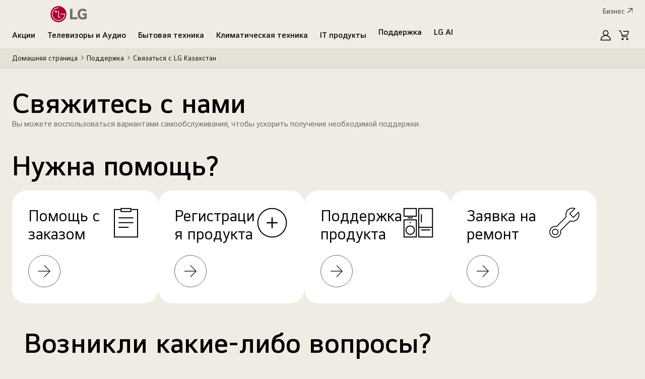

--- FILE ---
content_type: text/html; charset=utf-8
request_url: https://www.lg.com/kz/support/contact-us/?bannerLinkUrl=/kz/support/product/lg-C2100.RUSTG&bannerOmniture=kz:support:product:lg-C2100.RUSTG
body_size: 198266
content:
<!DOCTYPE html><html lang="ru-KZ" dir="ltr" data-countrycode="KZ" data-locale-code="KZ" data-psp-pagepath="/kz/support/product-support/" data-onetrustenabled="false" data-cookie-path="/kz" data-obs="Y"><head><meta charSet="utf-8"/><meta charSet="UTF-8"/><meta name="viewport" content="width=device-width, initial-scale=1"/><meta name="viewport" content="width=device-width, initial-scale=1"/><link rel="preload" as="script" fetchPriority="low" href="/_ncms/goc/_assets/_next/static/chunks/webpack-d9508b8c1e92fcf3.js"/><script src="/_ncms/goc/_assets/_next/static/chunks/985b288d-0caa06ff5f67d355.js" async=""></script><script src="/_ncms/goc/_assets/_next/static/chunks/116-b2a29f93c016ded6.js" async=""></script><script src="/_ncms/goc/_assets/_next/static/chunks/main-app-c5bc6246867c2b39.js" async=""></script><script src="/_ncms/goc/_assets/_next/static/chunks/118-bca01cdd274a017d.js" async=""></script><script src="/_ncms/goc/_assets/_next/static/chunks/893-8fe2d06e5375040d.js" async=""></script><script src="/_ncms/goc/_assets/_next/static/chunks/app/%5Blocale%5D/%5B...slug%5D/page-2f86e68d8b5b77d4.js" async=""></script><script src="/_ncms/goc/_assets/_next/static/chunks/app/error-15cc74924e1268c6.js" async=""></script><script src="/_ncms/goc/_assets/_next/static/chunks/257-ca22a393e0612f26.js" async=""></script><script src="/_ncms/goc/_assets/_next/static/chunks/739-b9a2bb8b61e2bceb.js" async=""></script><script src="/_ncms/goc/_assets/_next/static/chunks/app/%5Blocale%5D/layout-a4953a8510779cfb.js" async=""></script><link rel="preload" href="https://assets.adobedtm.com/322f63b58a72/08438ef49035/launch-35ef827978b0.min.js" as="script"/><link rel="preload" href="/_ncms/goc/packages/site.aac527f3e997ca2640aa.js" as="script"/><link rel="preload" href="/etc.clientlibs/lge-support-repo/clientlibs/clientlib-base.min.js" as="script"/><title>Связь с нами — поддержка и помощь | LG KZ</title><meta name="description" content="Узнайте о том, как связаться с нами. Получите помощь и поддержку от LG, воспользовавшись нашими руководствами пользователя, видеоуроками, загружаемыми файлами программного обеспечения и другими материалами."/><meta name="template" content="support-page-template"/><link rel="canonical" href="https://www.lg.com/kz/support/contact-us/"/><meta property="fb:app_id" content="894867477527199"/><meta property="og:title" content="Связь с нами — поддержка и помощь | LG KZ"/><meta property="og:locale" content="ru_KZ"/><meta property="og:site_name" content="LG KZ"/><meta property="og:type" content="website"/><meta property="og:description" content="Узнайте о том, как связаться с нами. Получите помощь и поддержку от LG, воспользовавшись нашими руководствами пользователя, видеоуроками, загружаемыми файлами программного обеспечения и другими материалами."/><meta property="og:url" content="https://www.lg.com/kz/support/contact-us/"/><meta property="og:image" content="https://www.lg.com/content/dam/lge/common/logo/logo-lg-100-44.jpg"/><meta name="twitter:card" content="Summary_large_image"/><meta name="twitter:site" content="@LGElectronicsKZ"/><meta name="twitter:title" content="Связь с нами — поддержка и помощь | LG KZ"/><meta name="twitter:description" content="Узнайте о том, как связаться с нами. Получите помощь и поддержку от LG, воспользовавшись нашими руководствами пользователя, видеоуроками, загружаемыми файлами программного обеспечения и другими материалами."/><meta name="twitter:image" content=""/><meta name="twitter:image:alt"/><link rel="apple-touch-icon" sizes="180x180" href="/etc.clientlibs/lge/clientlibs/clientlib-site/resources/images/favicons/apple-touch-icon.png"/><link rel="icon" type="image/png" sizes="512x512" href="/etc.clientlibs/lge/clientlibs/clientlib-site/resources/images/favicons/android-chrome-512x512.png"/><link rel="icon" type="image/png" sizes="192x192" href="/etc.clientlibs/lge/clientlibs/clientlib-site/resources/images/favicons/android-chrome-192x192.png"/><link rel="icon" type="image/png" sizes="32x32" href="/etc.clientlibs/lge/clientlibs/clientlib-site/resources/images/favicons/favicon-32x32.png"/><link rel="icon" type="image/png" sizes="16x16" href="/etc.clientlibs/lge/clientlibs/clientlib-site/resources/images/favicons/favicon-16x16.png"/><link rel="shortcut icon" href="/etc.clientlibs/lge/clientlibs/clientlib-site/resources/images/favicons/favicon.ico"/><link rel="icon" sizes="192x192" href="null/icon-192x192.png"/><link rel="apple-touch-icon" sizes="180x180" href="null/apple-touch-icon-180x180.png"/><link rel="apple-touch-icon" sizes="167x167" href="null/apple-touch-icon-167x167.png"/><link rel="apple-touch-icon" sizes="152x152" href="null/apple-touch-icon-152x152.png"/><link rel="apple-touch-icon" sizes="120x120" href="null/apple-touch-icon-120x120.png"/><meta name="msapplication-square310x310logo" content="null/icon-310x310.png"/><meta name="msapplication-wide310x150logo" content="null/icon-310x150.png"/><meta name="msapplication-square150x150logo" content="null/icon-150x150.png"/><meta name="msapplication-square70x70logo" content="null/icon-70x70.png"/><meta name="store-config" content="{&quot;graphqlEndpoint&quot;:&quot;/api/graphql&quot;,&quot;graphqlMethod&quot;:&quot;POST&quot;,&quot;locale&quot;:&quot;ru-KZ&quot;,&quot;enableClientSidePriceLoading&quot;:false,&quot;storeRootUrl&quot;:&quot;/content/lge/kz/ru.html&quot;}"/><meta name="robots" content="index,follow"/><meta content="disabled" property="cq:pagemodel_router"/><meta property="cq:wcmmode" content="disabled"/><link rel="preload" href="/_ncms/goc/packages/site.aac527f3e997ca2640aa.js" fetchPriority="low" as="script"/><link id="support-script-cc2e8527-02c0-46e2-81b0" rel="preload" href="/_ncms/goc/packages/support.f9009ad4947b10c2dcb8.js" fetchPriority="low" as="script"/><link rel="preload" href="/etc.clientlibs/lge-support-repo/clientlibs/clientlib-base.min.js" fetchPriority="low" as="script"/><script type="application/json" class="productGlobal__config" data-product-config="{&quot;pageHost&quot;:&quot;/content/dam/channel/wcms&quot;,&quot;downloadLink&quot;:&quot;https://www.lg.com/kz/lgecs.downloadFile.ldwf?DOC_ID={docId}&amp;ORIGINAL_NAME_b1_a1={originalName}&amp;FILE_NAME={fileName}&amp;TC=DwnCmd&amp;GSRI_DOC=GSRI&amp;SPEC_DOWNLOAD=N&quot;,&quot;coveoTokenUrl&quot;:&quot;/ncms/api/v1/coveo/token&quot;,&quot;ssoLoginUrl&quot;:&quot;/ncms/api/v1/proxy/Gp1SSOTokenValidate?path=/content/lge/kz/ru/support/contact-us&quot;,&quot;accessTokenExp&quot;:300,&quot;coveoTokenExp&quot;:86400,&quot;obsTokenExp&quot;:3600,&quot;refreshTokenExp&quot;:3600,&quot;energyTextUK&quot;:&quot;UK&quot;,&quot;energyTextEU&quot;:&quot;EU&quot;,&quot;energyText&quot;:&quot;Класс энергоэффективности&quot;,&quot;prodSheetText&quot;:&quot;Описание продукта&quot;,&quot;learnMoreText&quot;:&quot;Узнать больше&quot;,&quot;buyNowText&quot;:&quot;Купить сейчас&quot;,&quot;addToCartText&quot;:&quot;Добавить в корзину&quot;,&quot;whereToBuyText&quot;:&quot;Where to buy&quot;,&quot;vipText&quot;:&quot;VIP-цена&quot;,&quot;membersOnlyText&quot;:&quot;Только для Клуба LG&quot;,&quot;saveText&quot;:&quot;Сэкономить&quot;,&quot;oosText&quot;:&quot;Нет в наличии&quot;,&quot;soldOutText&quot;:&quot;К сожалению, все продано&quot;,&quot;promotionText&quot;:&quot;Промо-акция&quot;,&quot;LimitedText&quot;:&quot;Ограниченное количество&quot;,&quot;limitedOfferText&quot;:&quot;Ограниченное предложение&quot;,&quot;preOrderText&quot;:&quot;Предварительный заказ&quot;,&quot;viewOptionsText&quot;:&quot;Посмотреть вариант&quot;,&quot;compareText&quot;:&quot;Сравнить&quot;,&quot;currencyCode&quot;:&quot;KZT&quot;,&quot;retailerPricingText&quot;:&quot;Посмотреть цены в магазинах электроники&quot;,&quot;wtbText&quot;:&quot;Where To Buy&quot;,&quot;prevPageText&quot;:&quot;Предыдущая страница&quot;,&quot;nextPageText&quot;:&quot;Следующая страница&quot;,&quot;pageText&quot;:&quot;страница&quot;,&quot;paginationText&quot;:&quot;Разбивка на страницы&quot;,&quot;recentlyViewedCookie&quot;:&quot;LG5_RecentlyView&quot;,&quot;stockAlertText&quot;:&quot;Get Stock Alert&quot;,&quot;stockAlert&quot;:{&quot;title&quot;:&quot;Получать уведомления о наличии&quot;,&quot;closeText&quot;:&quot;ЗАКРЫТЬ&quot;,&quot;description&quot;:&quot;Укажите адрес электронной почты ниже, чтобы получать электронные письма при появлении выбранного товара на складе&quot;,&quot;requiredFields&quot;:&quot;Обязательные поля&quot;,&quot;emailLabel&quot;:&quot;Адрес электронной почты&quot;,&quot;emailPlaceholder&quot;:&quot;Пожалуйста, укажите свой адрес электронной почты&quot;,&quot;emailInvalidMsg&quot;:&quot;Недействительный адрес электронной почты&quot;,&quot;emailStockDisclaimer&quot;:&quot;указывая адрес электронной почты, Вы даете согласие на получение уведомлений от LG о наличии товара&quot;,&quot;termsLabel&quot;:&quot;Я прочел(ла) и принимаю &lt;a class=&#x27;font-red font-underline&#x27; href=&#x27;/content/lge/gb/en/lge-terms.html&#x27;&gt;Условия использования&lt;/a&gt; и &lt;a class=&#x27;font-red font-underline&#x27; href=&#x27;/content/lge/gb/en/privacy.html&#x27;&gt;Политику конфиденциальности&lt;/a&gt;&quot;,&quot;termsWarningLabel&quot;:&quot;Проверка согласия не выполнена.&quot;,&quot;stockDisclaimer&quot;:&quot;* Мы не передаем Ваш адрес электронной почты третьим лицам&quot;,&quot;primaryCtaText&quot;:&quot;ОК&quot;,&quot;confirmCancelLabel&quot;:&quot;Хотите отменить уведомление о наличии&quot;},&quot;buyPath&quot;:&quot;/buy&quot;,&quot;wishlistconfig&quot;:{&quot;addWishListLabel&quot;:&quot;ДОБАВИТЬ В СПИСОК ЖЕЛАНИЙ&quot;,&quot;activatedTooltipLabel&quot;:&quot;Добавить товары в свой список желаний МОЙ LG&quot;,&quot;viewWishListLabel&quot;:&quot;Посмотреть список желаний&quot;,&quot;removeLabel&quot;:&quot;Удалить позицию&quot;,&quot;closeLabel&quot;:&quot;Закрыть&quot;},&quot;checkoutPageUrl&quot;:&quot;/kz/checkout/&quot;,&quot;cartPageUrl&quot;:&quot;/kz/cart/&quot;,&quot;guestCheckoutPageUrl&quot;:&quot;/kz/sso/oauth/guest-checkout/&quot;,&quot;addToBasketLabel&quot;:&quot;Добавить в корзину&quot;,&quot;gotoCheckoutLabel&quot;:&quot;Перейти к оформлению заказа&quot;,&quot;addedText&quot;:&quot;Добавлено&quot;,&quot;inquireToBuyPath&quot;:&quot;/kz/business/contacts&quot;,&quot;inquireToBuyText&quot;:&quot;Запросить покупку&quot;,&quot;hideInquiryToBuy&quot;:false}"></script><script>
          var ga4_dataset = {
            page_info: {
              page_purpose: "support",
              bu: "",
              page_depth: "Support",
              menu_type: "",
              site_type: "B2C",
              page_type: "",
              error_type: "",
              country_code: "KZ",
              currency_code: "KZT",
            },
            product: {
              item_category2: "",
              item_category3: "",
              item_category4: "",
              sku: "",
              item_name: "",
              item_year: "",
              flag: "",
              item_modelType: "",
              data_shop_stock_status: "",
              data_shop_preorder: "",
              msrp: "",
              price: "",
            },
            user: {
              uid: "",
              customer_group: "B2C",
              coupon: "",
            },
            shop: {
              cartCnt: "",
              cart_exist: "",
              cart_product: "",
            },
          };
          var ga4_dataset_ready = {
            shop: false,
            plp: false,
            user: false,
            isLoggedIn: null,
            availableCoupons: false,
            sessionCoupons: false,
            product: false,
            tagFlag: false,
            tag: false,
            addToDataLayer: [],
            ga4: [],
          };
        </script><link rel="stylesheet" href="/etc.clientlibs/lge-support-repo/clientlibs/clientlib-base.lc-c7b8f7bf2e46e30b30cc094095990aac-lc.min.css" type="text/css"/><link rel="stylesheet" href="/_ncms/goc/packages/ltr.095d01cd5b82dceaa8cc.site.css"/><link rel="stylesheet" href="/_ncms/goc/packages/ltr.a25d40100935da0450eb.support.css"/><script src="/_ncms/goc/_assets/_next/static/chunks/polyfills-42372ed130431b0a.js" noModule=""></script>
<script>(window.BOOMR_mq=window.BOOMR_mq||[]).push(["addVar",{"rua.upush":"false","rua.cpush":"false","rua.upre":"false","rua.cpre":"false","rua.uprl":"false","rua.cprl":"false","rua.cprf":"false","rua.trans":"SJ-0c99a74b-e628-4a67-aa2d-92feaf43b070","rua.cook":"true","rua.ims":"false","rua.ufprl":"false","rua.cfprl":"false","rua.isuxp":"false","rua.texp":"norulematch","rua.ceh":"false","rua.ueh":"false","rua.ieh.st":"0"}]);</script>
<script>!function(){function o(n,i){if(n&&i)for(var r in i)i.hasOwnProperty(r)&&(void 0===n[r]?n[r]=i[r]:n[r].constructor===Object&&i[r].constructor===Object?o(n[r],i[r]):n[r]=i[r])}try{var n=decodeURIComponent("%7B%0A%20%20%22RT%22%3A%20%7B%0A%20%20%20%20%20%20%22cookie%22%3A%20%22%22%0A%20%20%7D%0A%7D");if(n.length>0&&window.JSON&&"function"==typeof window.JSON.parse){var i=JSON.parse(n);void 0!==window.BOOMR_config?o(window.BOOMR_config,i):window.BOOMR_config=i}}catch(r){window.console&&"function"==typeof window.console.error&&console.error("mPulse: Could not parse configuration",r)}}();</script>
                              <script>!function(a){var e="https://s.go-mpulse.net/boomerang/",t="addEventListener";if("False"=="True")a.BOOMR_config=a.BOOMR_config||{},a.BOOMR_config.PageParams=a.BOOMR_config.PageParams||{},a.BOOMR_config.PageParams.pci=!0,e="https://s2.go-mpulse.net/boomerang/";if(window.BOOMR_API_key="8ZKNB-L7R9X-J5VUX-ZKLUE-H2UQX",function(){function n(e){a.BOOMR_onload=e&&e.timeStamp||(new Date).getTime()}if(!a.BOOMR||!a.BOOMR.version&&!a.BOOMR.snippetExecuted){a.BOOMR=a.BOOMR||{},a.BOOMR.snippetExecuted=!0;var i,_,o,r=document.createElement("iframe");if(a[t])a[t]("load",n,!1);else if(a.attachEvent)a.attachEvent("onload",n);r.src="javascript:void(0)",r.title="",r.role="presentation",(r.frameElement||r).style.cssText="width:0;height:0;border:0;display:none;",o=document.getElementsByTagName("script")[0],o.parentNode.insertBefore(r,o);try{_=r.contentWindow.document}catch(O){i=document.domain,r.src="javascript:var d=document.open();d.domain='"+i+"';void(0);",_=r.contentWindow.document}_.open()._l=function(){var a=this.createElement("script");if(i)this.domain=i;a.id="boomr-if-as",a.src=e+"8ZKNB-L7R9X-J5VUX-ZKLUE-H2UQX",BOOMR_lstart=(new Date).getTime(),this.body.appendChild(a)},_.write("<bo"+'dy onload="document._l();">'),_.close()}}(),"".length>0)if(a&&"performance"in a&&a.performance&&"function"==typeof a.performance.setResourceTimingBufferSize)a.performance.setResourceTimingBufferSize();!function(){if(BOOMR=a.BOOMR||{},BOOMR.plugins=BOOMR.plugins||{},!BOOMR.plugins.AK){var e="false"=="true"?1:0,t="cookiepresent",n="aokptnyxjye5o2lm5rka-f-37d919161-clientnsv4-s.akamaihd.net",i="false"=="true"?2:1,_={"ak.v":"39","ak.cp":"1867281","ak.ai":parseInt("247323",10),"ak.ol":"0","ak.cr":10,"ak.ipv":4,"ak.proto":"h2","ak.rid":"1724ca9b","ak.r":42224,"ak.a2":e,"ak.m":"a","ak.n":"essl","ak.bpcip":"3.148.249.0","ak.cport":36104,"ak.gh":"23.66.124.209","ak.quicv":"","ak.tlsv":"tls1.3","ak.0rtt":"","ak.0rtt.ed":"","ak.csrc":"-","ak.acc":"","ak.t":"1768746068","ak.ak":"hOBiQwZUYzCg5VSAfCLimQ==K6YrTCIjSm9Lsy1UIt40luF7dDTNASSUwxnGV6XpXtQTbJzREaK56g8RT0hLXan1FH1Ddxz5iVw0LKqnaVa+nZ08nEtGGoW0XP3pW3HtGxFYzJNJ/vgOJ7eBP+b1oKJa98GtJbCO+ch2hWYU/gFeaZYy2kNgQZS4rUIcHKaw1zX4wa4C4N/ZyrpVhj+TzWvli9jzBCtoeZi1qCXCtp5kXw+jeiee8SoRZp8YviUcAd4G6KxyTZLys6BLwAtwYfRzDM0frNtj9MixQFmC0iZa+AnEofPdwPkgT+CHxFYvxVoMNqRjziy8mJTgXUEJ30lFWpUx287CHAgVYNkNSPMqrXp0I3Ky4W9IB/GRB2X4FlYuY0woU37/hIabbStWh4ANzqlDPyeGJtSCJLf/xaSoq0iMbX8rjScT1GZDolze+ms=","ak.pv":"964","ak.dpoabenc":"","ak.tf":i};if(""!==t)_["ak.ruds"]=t;var o={i:!1,av:function(e){var t="http.initiator";if(e&&(!e[t]||"spa_hard"===e[t]))_["ak.feo"]=void 0!==a.aFeoApplied?1:0,BOOMR.addVar(_)},rv:function(){var a=["ak.bpcip","ak.cport","ak.cr","ak.csrc","ak.gh","ak.ipv","ak.m","ak.n","ak.ol","ak.proto","ak.quicv","ak.tlsv","ak.0rtt","ak.0rtt.ed","ak.r","ak.acc","ak.t","ak.tf"];BOOMR.removeVar(a)}};BOOMR.plugins.AK={akVars:_,akDNSPreFetchDomain:n,init:function(){if(!o.i){var a=BOOMR.subscribe;a("before_beacon",o.av,null,null),a("onbeacon",o.rv,null,null),o.i=!0}return this},is_complete:function(){return!0}}}}()}(window);</script></head><body class="support page basicpage" id="page-982043b24c" data-loginpage="/kz/login/" data-fileextension=".jpeg, .jpg,.gif, .pdf, .png, .tif, .zip, .tiff" data-cmp-data-layer-enabled="true"><noscript><iframe src="https://www.googletagmanager.com/ns.html?id=GTM-NH6Z9H9" height="0" width="0" style="display:none;visibility:hidden" title="googletagmanager iframe"></iframe></noscript><noscript><iframe src="https://www.googletagmanager.com/ns.html?id=GTM-TNWXGR5" height="0" width="0" style="display:none;visibility:hidden" title="googletagmanager iframe"></iframe></noscript><noscript><div class="c-header__noscript"><p class="font-w-normal-14 font-m-normal-14">Судя по всему, в вашем браузере отключен JavaScript. Включите, пожалуйста, JavaScript, чтобы максимально эффективно использовать сайт LG, получая всю информацию о продуктах и услугах.</p></div></noscript><script>(self.__next_s=self.__next_s||[]).push([0,{"children":"window.__ENV = {\"ENV_TYPE\":\"publish\",\"ENV_NAME\":\"prod\",\"NEXT_PUBLIC_STATIC_PREFIX\":\"/_ncms/goc\",\"NEXT_PUBLIC_NCMS_BE_API_PREFIX\":\"/ncms\",\"NEXT_PUBLIC_AEM_ORIGIN\":\"https://publish-p86205-e734304.adobeaemcloud.com\",\"NEXT_PUBLIC_DAM_ORIGIN\":\"https://publish-p86205-e734304.adobeaemcloud.com\",\"NEXT_PUBLIC_PLUGIN_HANDTALK_BR_ORIGIN\":\"https://plugin.handtalk.me\",\"NEXT_PUBLIC_TRANSLATION_HANDTALK_BR_ORIGIN\":\"https://translation-v3.handtalk.me/api/v2/sign/auth\",\"NEXT_PUBLIC_NCMS_BE_ORIGIN\":\"https://ncms-pub.gp1.aws.lge.com/ncms\",\"NEXT_PUBLIC_NCMS_FE_ORIGIN\":\"https://ncms-pub.gp1.aws.lge.com\",\"NEXT_PUBLIC_WHATAP_PROJECT_KEY\":\"x605idk8e11b8-x7a374281mt7hs-x68d34q1qmlc9a\",\"NEXT_PUBLIC_WHATAP_PCODE\":\"45677\",\"NEXT_PUBLIC_WHATAP_SAMPLE_RATE\":\"2\",\"NEXT_PUBLIC_WHATAP_PROXY_BASE_URL\":\"https://rum-ap-south-1.whatap-browser-agent.io/\"}","id":"7e2219b3-7448-4512-b1f6-5f390d62f88e"}])</script><script>(self.__next_s=self.__next_s||[]).push([0,{"children":"\n    (function (w, h, _a, t, a, b) {\n      w = w[a] = w[a] || {\n        config: {\n          projectAccessKey: \"x605idk8e11b8-x7a374281mt7hs-x68d34q1qmlc9a\",\n          pcode: 45677,\n          sampleRate: 2,\n          proxyBaseUrl: \"https://rum-ap-south-1.whatap-browser-agent.io/\"\n        },\n      };\n      a = h.createElement(_a);\n      a.async = 1;\n      a.src = t;\n      t = h.getElementsByTagName(_a)[0];\n      t.parentNode.insertBefore(a, t);\n    })(window, document, 'script', 'https://repo.whatap-browser-agent.io/rum/prod/v1/whatap-browser-agent.js', 'WhatapBrowserAgent', '');\n  ","id":"whatap"}])</script><div class="xfpage page basicpage"><div id="container-2.519288513849544e+24" class="cmp-container"><div class="aem-Grid aem-Grid--12 aem-Grid--default--12"><div class="c-wrapper CM0001 bg-default type-b2c aem-GridColumn aem-GridColumn--default--12 type-improve"><div class="component"><script class="navigation__config" type="application/json" data-postalcode-tracking-config="{&quot;postalcodeTracking&quot;:&quot;false&quot;,&quot;GNBTexts&quot;:{&quot;gnbStatic&quot;:&quot;Shipping to&quot;,&quot;gnbNotDetermined&quot;:&quot;Not determined&quot;,&quot;modalTitle&quot;:&quot;Change Shipping Location&quot;,&quot;modalSubTitle&quot;:&quot;Your Postal Code helps us provide the most accurate product and delivery information.&quot;,&quot;modalLabel&quot;:&quot;Postal Code&quot;,&quot;modalPlaceholder&quot;:&quot;Enter Postal Code (ex-M9L 2X6)&quot;,&quot;modalInputValidError&quot;:&quot;Not a valid Postal Code. Please try again.&quot;,&quot;modalUpdateError&quot;:&quot;An error occurred. Please try again.&quot;,&quot;modalUpdateCta&quot;:&quot;Update&quot;,&quot;modalCloseCta&quot;:&quot;Закрыть&quot;},&quot;isGnbImprove&quot;:&quot;true&quot;}"></script><div class="cmp-container"><div class="c-gnb__skip"></div><div class="c-cookie-layer" tabindex="-1"><div class="c-cookie-layer__default c-text-contents"><div class="title c-text-contents__headline"><div class="cmp-title font-w-light-36 font-m-light-24" data-cmp-data-layer=""><strong>About Cookies on This Site</strong></div></div><div class="text c-text-contents__bodycopy font-w-normal-16 font-m-normal-12"><div class="cmp-text" data-cmp-data-layer=""><p>We use cookies, including cookies from third parties, to enhance your user experience and the effectiveness of our marketing activities. These cookies are performance, analytics and advertising cookies, please see our<!-- --> <a class="c-cookie-layer__link" href="#">Privacy and Cookie<!-- --> </a>policy for further information. If you agree to all of our cookies select “Accept all” or select “Cookie Settings” to see which cookies we use and choose which ones you would like to accept.</p></div></div><div class="button c-cta"><button class="cmp-button c-button c-button--default default m-small w-medium js-cookie__change" type="button" data-cmp-data-layer="" aria-expanded="false" aria-controls="cookieSetList"><span class="cmp-button__text c-button__text">Cookie Settings</span></button><button class="cmp-button c-button c-button--default highlight m-small w-medium js-cookie__apply-all" type="button" data-cmp-data-layer=""><span class="cmp-button__text c-button__text">Accept all</span></button></div></div><div class="c-cookie-layer__setting js-cookie__setting" id="cookieSetList"><div class="c-text-contents"><div class="title c-text-contents__headline"><div class="cmp-title font-w-normal-24 font-m-normal-16" data-cmp-data-layer=""><strong>Cookies Setting</strong></div></div></div><div class="c-list" role="list"><div class="c-list__item LGCOM_NECESSARY" role="listitem"><label class="c-checkbox-toggle" for="cookie-agree0" aria-labelledby="cookie-agree-label0"><input type="checkbox" id="cookie-agree0" name="LGCOM_NECESSARY" checked="" value="cookie-agree0"/><span class="label"><span class="sr-only">Absolutely Necessary Cookies</span></span></label><div class="c-text-contents"><div class="title c-text-contents__headline" id="cookie-agree-label0"><div class="cmp-title font-w-normal-16 font-m-normal-12" data-cmp-data-layer=""><strong>Absolutely Necessary Cookies</strong></div></div><div class="text c-text-contents__bodycopy font-w-normal-12 font-m-normal-12"><div class="cmp-text" data-cmp-data-layer="">These are cookies that are absolutely essential to running a website. This category of cookies cannot be disabled.</div></div></div></div><div class="c-list__item LGCOM_IMPROVEMENTS" role="listitem"><label class="c-checkbox-toggle" for="cookie-agree1" aria-labelledby="cookie-agree-label1"><input type="checkbox" id="cookie-agree1" name="LGCOM_IMPROVEMENTS" value="cookie-agree1"/><span class="label"><span class="sr-only">Functional Cookies</span></span></label><div class="c-text-contents"><div class="title c-text-contents__headline" id="cookie-agree-label1"><div class="cmp-title font-w-normal-16 font-m-normal-12" data-cmp-data-layer=""><strong>Functional Cookies</strong></div></div><div class="text c-text-contents__bodycopy font-w-normal-12 font-m-normal-12"><div class="cmp-text" data-cmp-data-layer="">These cookies are used to provide you with convenient functions, such as product reviews and product video playback, during your web browsing, they also enable interaction with social media accounts.</div></div></div></div><div class="c-list__item LGCOM_SOCIAL_MEDIA" role="listitem"><label class="c-checkbox-toggle" for="cookie-agree2" aria-labelledby="cookie-agree-label2"><input type="checkbox" id="cookie-agree2" name="LGCOM_SOCIAL_MEDIA" value="cookie-agree2"/><span class="label"><span class="sr-only">Social media</span></span></label><div class="c-text-contents"><div class="title c-text-contents__headline" id="cookie-agree-label2"><div class="cmp-title font-w-normal-16 font-m-normal-12" data-cmp-data-layer=""><strong>Social media</strong></div></div><div class="text c-text-contents__bodycopy font-w-normal-12 font-m-normal-12"><div class="cmp-text" data-cmp-data-layer="">Connect with your social channels to share LG Technology with friends for example on Facebook and Twitter.</div></div></div></div><div class="c-list__item LGCOM_ANALYSIS_OF_SITE" role="listitem"><label class="c-checkbox-toggle" for="cookie-agree3" aria-labelledby="cookie-agree-label3"><input type="checkbox" id="cookie-agree3" name="LGCOM_ANALYSIS_OF_SITE" value="cookie-agree3"/><span class="label"><span class="sr-only">Analytics Cookies</span></span></label><div class="c-text-contents"><div class="title c-text-contents__headline" id="cookie-agree-label3"><div class="cmp-title font-w-normal-16 font-m-normal-12" data-cmp-data-layer=""><strong>Analytics Cookies</strong></div></div><div class="text c-text-contents__bodycopy font-w-normal-12 font-m-normal-12"><div class="cmp-text" data-cmp-data-layer="">These cookies allow our website to keep improving functions through website traffic analysis and to suggest personalized content for you.</div></div></div></div><div class="c-list__item LGCOM_ADVERTISING" role="listitem"><label class="c-checkbox-toggle" for="cookie-agree4" aria-labelledby="cookie-agree-label4"><input type="checkbox" id="cookie-agree4" name="LGCOM_ADVERTISING" value="cookie-agree4"/><span class="label"><span class="sr-only">Advertising Cookies</span></span></label><div class="c-text-contents"><div class="title c-text-contents__headline" id="cookie-agree-label4"><div class="cmp-title font-w-semibold-16 font-m-semibold-14" data-cmp-data-layer=""><strong>Advertising Cookies</strong></div></div><div class="text c-text-contents__bodycopy font-w-normal-14 font-m-normal-14"><div class="cmp-text" data-cmp-data-layer="">These cookies enable us to show you ads and other content that we think is most attuned to your interests and digital behavior.</div></div></div></div></div></div><div class="c-cookie-layer__save button c-cta"><button class="cmp-button c-button c-button--default highlight m-small w-medium js-cookie__apply-all" type="button" data-cmp-data-layer=""><span class="cmp-button__text c-button__text">Accept all</span></button><button class="cmp-button c-button c-button--default highlight m-small w-medium js-cookie__save" type="button" data-cmp-data-layer=""><span class="cmp-button__text c-button__text">Save &amp; Proceed</span></button><button class="cmp-button c-button c-button--default default m-small w-medium js-cookie__reject-all" type="button" data-cmp-data-layer=""><span class="cmp-button__text c-button__text">Reject All</span></button></div><div class="button"><button class="cmp-button c-cookie-btn c-cookie-btn--close js-cookie__close" type="button" data-cmp-data-layer=""><span class="sr-only">Close the Cookie Setting banner</span></button></div></div><!--$!--><template data-dgst="BAILOUT_TO_CLIENT_SIDE_RENDERING"></template><!--/$--><!--$!--><template data-dgst="BAILOUT_TO_CLIENT_SIDE_RENDERING"></template><!--/$--><script type="application/json" class="notificationBanner__config" data-notification-config="{&quot;enableATNotification&quot;:false,&quot;timer&quot;:0}"></script><div class="c-header__area"><header class="ui-header" id="header" data-reverse-username="false"><div class="navigation ui-gnb--desktop"><div class="before-element" style="clear:both"></div><div class="ui-gnb--anchor can-sticky"><div class="ui-gnb--inner"><div class="ui-gnb--top"><div class="ui-gnb--logo"><a class="c-gnb__logo-link" href="/kz/"><div class="image c-image"><div class="cmp-image"><img class="cmp-image__image c-image__img" src="/content/dam/lge/common/logo/logo-lg-100-44.svg" alt="LG logo (Life&#x27;s Good)" loading="lazy"/></div></div></a></div><div class="ui-gnb--etc"><ul><li><a href="/kz/business/" target="_blank" rel="noopener noreferrer">Бизнес</a></li><li id="pcPostalCodeTracking" class="hidden" data-role="postal-code-tracking" data-role-type="pc"><div class="c-product-pincode" data-pincode-config="{&quot;labelStockAvailable&quot;:&quot;Узнать сроки доставки: &quot;,&quot;labelEnterPincode&quot;:&quot;Ввести пин-код&quot;,&quot;labelEnterRegion&quot;:&quot;Ввести регион&quot;,&quot;labelEnterComuna&quot;:&quot;Enter Comuna&quot;,&quot;labelRegion&quot;:&quot;Область&quot;,&quot;labelComuna&quot;:&quot;Район&quot;,&quot;labelSelectZipcode&quot;:&quot;Выбрать почтовый индекс&quot;,&quot;btnCheckText&quot;:&quot;Узнать&quot;,&quot;labelPincodeRequired&quot;:&quot;Необходимо указать пин-код&quot;,&quot;labelDeliveryQualifies&quot;:&quot;Срок поставки указан ниже.&quot;,&quot;labelOutOfStock&quot;:&quot;Извините, в настоящее время продукта нет на складе&quot;,&quot;labelDeliveryUnavailable&quot;:&quot;Извините, доставка по вашему пин-коду не осуществляется&quot;,&quot;placeholderImgAltText&quot;:&quot;это изображение&quot;,&quot;invalidPincodeError&quot;:&quot;The product is not available in your region.&quot;,&quot;labelChangePincodeButton&quot;:&quot;Изменить пин-код для доставки&quot;,&quot;countryTypeStockAvailability&quot;:&quot;3-depth-region&quot;,&quot;labelEnterNeighborhood&quot;:&quot;Enter Neighborhood&quot;,&quot;labelNeighborhood&quot;:&quot;Город&quot;,&quot;labelColonia&quot;:&quot;Colonia&quot;,&quot;persistPostCode&quot;:false,&quot;showRequired&quot;:false,&quot;areaSpecificationRequired&quot;:false,&quot;pincodeDisclaimerText&quot;:&quot;&quot;,&quot;pincodeDisclaimerUrl&quot;:&quot;&quot;,&quot;pincodeDisclaimerUrlText&quot;:&quot;&quot;}" data-is-gnb-improve="true"></div></li></ul></div></div><div class="ui-gnb--bottom"><nav class="ui-gnb--nav" aria-label="navigation"><ul class="ui-gnb--nav-main"><li class="ui-gnb--item"><div class="ui-gnb--layer-wrap"> <button class="ui-gnb--depth1" type="button" id="desktop-gnb_1depth_1" data-cmp-clickable="">Акции</button></div><div class="ui-gnb--layer customScroll"><div class="ui-gnb--layer-inner"><button class="ui-gnb__close" type="button" aria-describedby="desktop-gnb_1depth_3"><span class="sr-only">Закрыть</span></button><div class="ui-gnb--menu"><div class="ui-gnb--menu-tree"><div class="ui-gnb--tree-box"><div class="ui-gnb--cell"><div class="menu-link menu-attn">Акции и Хиты продаж LG</div><ul><li><a class="menu-link" href="/kz/promotions/" target="_self" x-cq-linkchecker="">Все промо-акции</a></li><li><a class="menu-link" href="/kz/best/" target="_self" x-cq-linkchecker="">Хит продаж</a></li><li><a class="menu-link" href="/kz/weekend-deal/" target="_self" x-cq-linkchecker="">LG weekend</a></li></ul></div></div><div class="ui-gnb--tree-box"><div class="ui-gnb--cell"><div class="menu-link menu-attn">Причины оформить заказ на сайте LG</div><ul><li><a class="menu-link" href="/kz/lgclub/" target="_self" x-cq-linkchecker="">Клуб LG</a></li></ul></div></div><div class="ui-gnb--tree-box"><div class="ui-gnb--cell"><div class="menu-link menu-attn">Для бизнеса</div><ul><li><a class="menu-link" href="/kz/small-medium-business-store/" target="_self" x-cq-linkchecker="">Преимущества для вашего бизнеса</a></li><li><a class="menu-link" href="/kz/lg-designers-club/" target="_self" x-cq-linkchecker="">LG Designers Club</a></li></ul></div></div></div></div><div class="ui-gnb-banner"><div class="ui-carousel swiper carousel swiper-initialized swiper-horizontal swiper-pointer-events swiper-backface-hidden"><ul class="swiper-wrapper" id="swiper-wrapper-aa05bce1a26d1f81" aria-label="Slider Label Title" style="transition-duration:0ms;transform:translate3d(0px, 0px, 0px)"><li class="swiper-slide" style="margin-right:12px"><a class="ui-list__link" href="/kz/lg-ai-magic-remote-promo/" target="_self"><div class="c-image"><div class="cmp-image"><picture><source media="(max-width: 768px)" srcSet="/content/dam/channel/wcms/kz/a-dec/remote/Remote_GNB.png"/><source media="(min-width: 769px)" srcSet="/content/dam/channel/wcms/kz/a-dec/remote/Remote_GNB.png"/><img class="cmp-image__image c-image__img" src="/content/dam/channel/wcms/kz/a-dec/remote/Remote_GNB.png" alt="text" loading="lazy"/></picture></div></div><div class="ui-list__contents font-white"><div class="title c-text-contents__headline"><div class="cmp-title"><strong>Magic Remote в подарок </strong></div></div><div class="text c-text-contents__bodycopy"><div class="cmp-text"><p></p></div></div></div></a></li><li class="swiper-slide" style="margin-right:12px"><a class="ui-list__link" href="/kz/lgtv-halykmarket/" target="_self"><div class="c-image"><div class="cmp-image"><picture><source media="(max-width: 768px)" srcSet="/content/dam/channel/wcms/kz/a-dec/2.jpg"/><source media="(min-width: 769px)" srcSet="/content/dam/channel/wcms/kz/a-dec/2.jpg"/><img class="cmp-image__image c-image__img" src="/content/dam/channel/wcms/kz/a-dec/2.jpg" alt="text" loading="lazy"/></picture></div></div><div class="ui-list__contents font-white"><div class="title c-text-contents__headline"><div class="cmp-title"><strong>Телевизоры LG на лучших условиях</strong></div></div><div class="text c-text-contents__bodycopy"><div class="cmp-text"><p></p></div></div></div></a></li></ul><div class="c-carousel__handler" role="status" aria-live="polite"><div class="cmp-carousel__actions"><button class="cmp-carousel__action cmp-carousel__action--previous c-carousel__button c-carousel__button--pagination--prev js-carousel-prev swiper-button-lock swiper-button-disabled" type="button" data-cmp-hook-carousel="previous" aria-describedby="undefined" tabindex="-1" aria-label="Previous slide" aria-controls="swiper-wrapper-aa05bce1a26d1f81" aria-disabled="true" disabled=""><span class="cmp-carousel__action-text sr-only">Предыдущая страница</span></button></div><div class="cmp-carousel__actions"><button class="cmp-carousel__action cmp-carousel__action--next c-carousel__button c-carousel__button--pagination--next js-carousel-next swiper-button-lock swiper-button-disabled" type="button" data-cmp-hook-carousel="next" aria-describedby="undefined" tabindex="-1" aria-label="Next slide" aria-controls="swiper-wrapper-aa05bce1a26d1f81" aria-disabled="true" disabled=""><span class="cmp-carousel__action-text sr-only">Следующая страница</span></button></div></div><span class="swiper-notification" aria-live="assertive" aria-atomic="true"></span></div></div></div></div></li><li class="ui-gnb--item"><div class="ui-gnb--layer-wrap"> <button class="ui-gnb--depth1" type="button" id="desktop-gnb_1depth_2" data-cmp-clickable="">Телевизоры и Аудио</button></div><div class="ui-gnb--layer customScroll"><div class="ui-gnb--layer-inner"><button class="ui-gnb__close" type="button" aria-describedby="desktop-gnb_1depth_3"><span class="sr-only">Закрыть</span></button><div class="ui-gnb--menu"><div class="ui-gnb--menu-fix "><div class="ui-gnb--tree-box"><div class="ui-gnb--cell"><div class="menu-link menu-attn">Исследуйте</div><ul><li><a class="menu-link" href="/kz/tvs-soundbars/" target="_self" x-cq-linkchecker="">Телевизоры</a></li><li><a class="menu-link" href="/kz/speakers/" target="_self" x-cq-linkchecker="">Bluetooth колонки</a></li></ul></div><div class="ui-gnb--cell"><ul><li><a class="menu-link" href="/kz/tvs-soundbars/oled-innovation/" target="_self" x-cq-linkchecker="">OLED инновация</a></li><li><a class="menu-link" href="/kz/tvs-soundbars/why-qned-evo/" target="_self" x-cq-linkchecker="">Причины выбора QNED evo</a></li><li><a class="menu-link" href="/kz/tvs-soundbars/why-true-wireless/" target="_self" x-cq-linkchecker="">По-настоящему беспроводной ТВ </a></li><li><a class="menu-link" href="/kz/tvs-soundbars/oled-art/" target="_self" x-cq-linkchecker="">OLED ART</a></li><li><a class="menu-link" href="/kz/webos-smart-tv/highlights/" target="_self" x-cq-linkchecker="">webOS для SMART ТВ</a></li></ul></div></div></div><div class="ui-gnb--menu-tree"><div class="ui-gnb--tree-box"><div class="ui-gnb--cell"><div class="menu-link menu-attn">Телевизоры</div><ul><li><a class="menu-link" href="/kz/tvs-soundbars/all-tvs-soundbars/" target="_self" x-cq-linkchecker="">Все телевизоры</a></li><li><a class="menu-link" href="/kz/tvs-soundbars/signature-oled/" target="_self" x-cq-linkchecker="">LG SIGNATURE OLED</a></li><li><a class="menu-link" href="/kz/tvs-soundbars/oled-evo/" target="_self" x-cq-linkchecker="">OLED evo</a></li><li><a class="menu-link" href="/kz/tvs-soundbars/oled/" target="_self" x-cq-linkchecker="">OLED</a></li><li><a class="menu-link" href="/kz/tvs-soundbars/miniled/" target="_self" x-cq-linkchecker="">MiniLED</a></li><li><a class="menu-link" href="/kz/tvs-soundbars/qned-evo/" target="_self" x-cq-linkchecker="">QNED evo<span class="tag">NEW</span></a></li><li><a class="menu-link" href="/kz/tvs-soundbars/qned/" target="_self" x-cq-linkchecker="">QNED</a></li><li><a class="menu-link" href="/kz/tvs-soundbars/nanocell/" target="_self" x-cq-linkchecker="">NanoCell</a></li><li><a class="menu-link" href="/kz/tvs-soundbars/4k-uhd-tvs/" target="_self" x-cq-linkchecker="">4K UHD ТВ</a></li><li><a class="menu-link" href="/kz/tvs-soundbars/ultra-big-tvs/" target="_self" x-cq-linkchecker="">Ультра большие ТВ</a></li><li><a class="menu-link" href="/kz/tvs-soundbars/home-theater-soundbar/" target="_self" x-cq-linkchecker="">Саундбар для домашнего кино</a></li></ul></div></div><div class="ui-gnb--tree-box"><div class="ui-gnb--cell"><div class="menu-link menu-attn">ТВ по дюйму</div><ul><li><a class="menu-link" href="/kz/tvs-soundbars/tv-by-inch/100-inch-and-larger/" target="_self" x-cq-linkchecker="">100  дюймов и больше</a></li><li><a class="menu-link" href="/kz/tvs-soundbars/tv-by-inch/86-98-inch/" target="_self" x-cq-linkchecker="">86 - 98 дюймов</a></li><li><a class="menu-link" href="/kz/tvs-soundbars/tv-by-inch/77-85-inch/" target="_self" x-cq-linkchecker="">77 - 85 дюймов</a></li><li><a class="menu-link" href="/kz/tvs-soundbars/tv-by-inch/70-75-inch/" target="_self" x-cq-linkchecker="">70 - 75 дюймов</a></li><li><a class="menu-link" href="/kz/tvs-soundbars/tv-by-inch/65-inch/" target="_self" x-cq-linkchecker="">65 дюймов</a></li><li><a class="menu-link" href="/kz/tvs-soundbars/tv-by-inch/55-inch/" target="_self" x-cq-linkchecker="">55 дюймов</a></li><li><a class="menu-link" href="/kz/tvs-soundbars/tv-by-inch/50-inch/" target="_self" x-cq-linkchecker="">50 дюймов</a></li><li><a class="menu-link" href="/kz/tvs-soundbars/tv-by-inch/42-48-inch/" target="_self" x-cq-linkchecker="">42 - 48 дюймов</a></li><li><a class="menu-link" href="/kz/tvs-soundbars/tv-by-inch/32-inch-and-smaller/" target="_self" x-cq-linkchecker="">32 дюйма и меньше</a></li></ul></div><div class="ui-gnb--cell"><div class="menu-link menu-attn">Телевизоры по разрешению</div><ul><li><a class="menu-link" href="/kz/tv-by-resolution/4k-tvs/" target="_self" x-cq-linkchecker="">4K ТВ</a></li><li><a class="menu-link" href="/kz/tv-by-resolution/full-hd-tvs/" target="_self" x-cq-linkchecker="">Full HD ТВ</a></li></ul></div></div><div class="ui-gnb--tree-box"><div class="ui-gnb--cell"><div class="menu-link menu-attn">Саундбары</div><ul><li><a class="menu-link" href="/kz/speakers/all-soundbars/" target="_self" x-cq-linkchecker="">Все cаундбары</a></li><li><a class="menu-link" href="/kz/speakers/home-theater-soundbar/" target="_self" x-cq-linkchecker="">Саундбар для домашнего кино</a></li><li><a class="menu-link" href="/kz/speakers/soundbars-with-subwoofer/" target="_self" x-cq-linkchecker="">Саундбары с сабвуфером</a></li><li><a class="menu-link" href="/kz/speakers/all-in-one-soundbars/" target="_self" x-cq-linkchecker="">Саундбары всё-в-одном</a></li></ul></div><div class="ui-gnb--cell"><div class="menu-link menu-attn">Bluetooth колонки</div><ul><li><a class="menu-link" href="/kz/speakers/all-speakers/" target="_self" x-cq-linkchecker="">Все Bluetooth колонки</a></li><li><a class="menu-link" href="/kz/speakers/xboom-bluetooth-speakers/" target="_self" x-cq-linkchecker="">Bluetooth-колонки xboom</a></li><li><a class="menu-link" href="/kz/speakers/portable-speakers/" target="_self" x-cq-linkchecker="">Портативные колонки</a></li><li><a class="menu-link" href="/kz/speakers/party-speakers/" target="_self" x-cq-linkchecker="">Колонки для вечеринок</a></li></ul></div><div class="ui-gnb--cell"><div class="menu-link menu-attn">Hi-Fi система</div><ul><li><a class="menu-link" href="/kz/hi-fi-system/" target="_self" x-cq-linkchecker="">Все Hi-Fi системы</a></li></ul></div></div><div class="ui-gnb--tree-box"><div class="ui-gnb--cell"><div class="menu-link menu-attn">Проекторы</div><ul><li><a class="menu-link" href="/kz/projectors/cinebeamq/" target="_self" x-cq-linkchecker="">Все проекторы</a></li></ul></div><div class="ui-gnb--cell"><div class="menu-link menu-attn">Buying Guide</div><ul><li><a class="menu-link" href="/kz/tvs-soundbars/tv-buying-guide/" target="_self" x-cq-linkchecker="">Руководство по покупке телевизоров<span class="tag">NEW</span></a></li></ul></div></div></div></div><div class="ui-gnb-banner"><div class="ui-carousel swiper carousel swiper-initialized swiper-horizontal swiper-pointer-events swiper-backface-hidden"><ul class="swiper-wrapper" id="swiper-wrapper-aa05bce1a26d1f81" aria-label="Slider Label Title" style="transition-duration:0ms;transform:translate3d(0px, 0px, 0px)"><li class="swiper-slide" style="margin-right:12px"><a class="ui-list__link" href="/kz/speakers/xboom-go/" target="_self"><div class="c-image"><div class="cmp-image"><picture><source media="(max-width: 768px)" srcSet="/content/dam/channel/wcms/kz/a-ajune/xboom-banners/TVS_GBN_BANNER_DESK.png"/><source media="(min-width: 769px)" srcSet="/content/dam/channel/wcms/kz/a-ajune/xboom-banners/TVS_GBN_BANNER_DESK.png"/><img class="cmp-image__image c-image__img" src="/content/dam/channel/wcms/kz/a-ajune/xboom-banners/TVS_GBN_BANNER_DESK.png" alt="xboom go" loading="lazy"/></picture></div></div><div class="ui-list__contents font-white"><div class="title c-text-contents__headline"><div class="cmp-title"><strong>xboom by will.i.am</strong></div></div><div class="text c-text-contents__bodycopy"><div class="cmp-text"><p></p></div></div></div></a></li><li class="swiper-slide" style="margin-right:12px"><a class="ui-list__link" href="/kz/lg-ai-magic-remote-promo/" target="_self"><div class="c-image"><div class="cmp-image"><picture><source media="(max-width: 768px)" srcSet="/content/dam/channel/wcms/kz/a-dec/remote/Remote_GNB.png"/><source media="(min-width: 769px)" srcSet="/content/dam/channel/wcms/kz/a-dec/remote/Remote_GNB.png"/><img class="cmp-image__image c-image__img" src="/content/dam/channel/wcms/kz/a-dec/remote/Remote_GNB.png" alt="Магия в каждом движении" loading="lazy"/></picture></div></div><div class="ui-list__contents font-white"><div class="title c-text-contents__headline"><div class="cmp-title"><strong>Magic Remote в подарок </strong></div></div><div class="text c-text-contents__bodycopy"><div class="cmp-text"><p></p></div></div></div></a></li></ul><div class="c-carousel__handler" role="status" aria-live="polite"><div class="cmp-carousel__actions"><button class="cmp-carousel__action cmp-carousel__action--previous c-carousel__button c-carousel__button--pagination--prev js-carousel-prev swiper-button-lock swiper-button-disabled" type="button" data-cmp-hook-carousel="previous" aria-describedby="undefined" tabindex="-1" aria-label="Previous slide" aria-controls="swiper-wrapper-aa05bce1a26d1f81" aria-disabled="true" disabled=""><span class="cmp-carousel__action-text sr-only">Предыдущая страница</span></button></div><div class="cmp-carousel__actions"><button class="cmp-carousel__action cmp-carousel__action--next c-carousel__button c-carousel__button--pagination--next js-carousel-next swiper-button-lock swiper-button-disabled" type="button" data-cmp-hook-carousel="next" aria-describedby="undefined" tabindex="-1" aria-label="Next slide" aria-controls="swiper-wrapper-aa05bce1a26d1f81" aria-disabled="true" disabled=""><span class="cmp-carousel__action-text sr-only">Следующая страница</span></button></div></div><span class="swiper-notification" aria-live="assertive" aria-atomic="true"></span></div></div></div></div></li><li class="ui-gnb--item"><div class="ui-gnb--layer-wrap"> <button class="ui-gnb--depth1" type="button" id="desktop-gnb_1depth_3" data-cmp-clickable="">Бытовая техника</button></div><div class="ui-gnb--layer customScroll"><div class="ui-gnb--layer-inner"><button class="ui-gnb__close" type="button" aria-describedby="desktop-gnb_1depth_3"><span class="sr-only">Закрыть</span></button><div class="ui-gnb--menu"><div class="ui-gnb--menu-fix "><div class="ui-gnb--tree-box"><div class="ui-gnb--cell"><div class="menu-link menu-attn">Исследуйте</div><ul><li><a class="menu-link" href="/kz/refrigerators/" target="_self" x-cq-linkchecker="">Холодильники</a></li><li><a class="menu-link" href="/kz/laundry/" target="_self" x-cq-linkchecker="">Уход за одеждой</a></li><li><a class="menu-link" href="/kz/microwave-ovens/" target="_self" x-cq-linkchecker="">Микроволновые печи</a></li></ul></div><div class="ui-gnb--cell"><ul><li><a class="menu-link" href="/kz/lg-ai-core-tech/washing-machine-dryer/" target="_self" x-cq-linkchecker="">LG AI Core-Tech</a></li><li><a class="menu-link" href="/kz/lg-guide/" target="_self" x-cq-linkchecker="">LG Гид — инструкции и помощь | вопросы и ответы</a></li></ul></div></div></div><div class="ui-gnb--menu-tree"><div class="ui-gnb--tree-box"><div class="ui-gnb--cell"><div class="menu-link menu-attn">Холодильники</div><ul><li><a class="menu-link" href="/kz/refrigerators/all-fridge-freezers/" target="_self" x-cq-linkchecker="">Все холодильники</a></li><li><a class="menu-link" href="/kz/refrigerators/objet-collection-refrigerators/" target="_self" x-cq-linkchecker="">Objet Collection</a></li><li><a class="menu-link" href="/kz/refrigerators/multi-door-fridge-freezers/" target="_self" x-cq-linkchecker="">Многодверные </a></li><li><a class="menu-link" href="/kz/refrigerators/side-by-side-refrigerators/" target="_self" x-cq-linkchecker="">Side by Side </a></li><li><a class="menu-link" href="/kz/refrigerators/bottom-freezer/" target="_self" x-cq-linkchecker="">С нижней морозильной камерой </a></li><li><a class="menu-link" href="/kz/refrigerators/top-freezer/" target="_self" x-cq-linkchecker="">С верхней морозильной камерой </a></li></ul></div></div><div class="ui-gnb--tree-box"><div class="ui-gnb--cell"><div class="menu-link menu-attn">Уход за одеждой</div><ul><li><a class="menu-link" href="/kz/laundry/all-laundry/" target="_self" x-cq-linkchecker="">Вся техника по уходу за одеждой</a></li><li><a class="menu-link" href="/kz/laundry/washing-machines/" target="_self" x-cq-linkchecker="">Стиральные машины</a></li><li><a class="menu-link" href="/kz/laundry/washing-dryer-washing-machines/" target="_self" x-cq-linkchecker="">Стиральные машины с сушкой</a></li><li><a class="menu-link" href="/kz/laundry/dryers/" target="_self" x-cq-linkchecker="">Сушильные машины</a></li><li><a class="menu-link" href="/kz/laundry/objet-collection-washtower/" target="_self" x-cq-linkchecker="">WashTower® </a></li><li><a class="menu-link" href="/kz/laundry/styler/" target="_self" x-cq-linkchecker="">Паровые шкафы - Styler™</a></li><li><a class="menu-link" href="/kz/laundry/washer-and-dryer-set/" target="_self" x-cq-linkchecker="">Комплекты</a></li></ul></div><div class="ui-gnb--cell"><div class="menu-link menu-attn">Пылесосы</div><ul><li><a class="menu-link" href="/kz/vacuum-cleaners/all-vaccum-cleaners/" target="_self" x-cq-linkchecker="">Все пылесосы</a></li><li><a class="menu-link" href="/kz/vacuum-cleaners/robot-vacuum-cleaners/" target="_self" x-cq-linkchecker="">Роботы-пылесосы</a></li><li><a class="menu-link" href="/kz/vacuum-cleaners/cordless-vacuum-cleaners/" target="_self" x-cq-linkchecker="">Беспроводные пылесосы</a></li><li><a class="menu-link" href="/kz/vacuum-cleaners/kompressor-vacuum-cleaners/" target="_self" x-cq-linkchecker="">Пылесосы с контейнером</a></li></ul></div></div><div class="ui-gnb--tree-box"><div class="ui-gnb--cell"><div class="menu-link menu-attn">Встраиваемая техника</div><ul><li><a class="menu-link" href="/kz/built-appliances/built-in-dishwasher/" target="_self" x-cq-linkchecker="">Посудомоечные машины</a></li><li><a class="menu-link" href="/kz/built-appliances/built-in-refrigerators/" target="_self" x-cq-linkchecker="">Встраиваемые холодильники</a></li></ul></div></div><div class="ui-gnb--tree-box"><div class="ui-gnb--cell"><div class="menu-link menu-attn">Микроволновые печи</div><ul><li><a class="menu-link" href="/kz/microwave-ovens/all-microwave/" target="_self" x-cq-linkchecker="">Все микроволновые печи</a></li><li><a class="menu-link" href="/kz/microwave-ovens/microwave-with-grill/" target="_self" x-cq-linkchecker="">Микроволновые печи с грилем</a></li><li><a class="menu-link" href="/kz/microwave-ovens/solo-microwave-ovens/" target="_self" x-cq-linkchecker="">Микроволновые печи Соло</a></li></ul></div><div class="ui-gnb--cell"><div class="menu-link menu-attn">Рекомендуем</div><ul><li><a class="menu-link" href="/kz/refrigerators/instaview/" target="_self" x-cq-linkchecker="">Холодильники InstaView™</a></li></ul></div></div></div></div><div class="ui-gnb-banner"><div class="ui-carousel swiper carousel swiper-initialized swiper-horizontal swiper-pointer-events swiper-backface-hidden"><ul class="swiper-wrapper" id="swiper-wrapper-aa05bce1a26d1f81" aria-label="Slider Label Title" style="transition-duration:0ms;transform:translate3d(0px, 0px, 0px)"><li class="swiper-slide" style="margin-right:12px"><a class="ui-list__link" href="/kz/lg-ai-core-tech/" target="_self"><div class="c-image"><div class="cmp-image"><picture><source media="(max-width: 768px)" srcSet="/content/dam/channel/wcms/kz/ai-core-tech-2025/ai-appliances/gp1/banner/ai-appliances-2025-ai-core-tech-banner-gnb.jpg"/><source media="(min-width: 769px)" srcSet="/content/dam/channel/wcms/kz/ai-core-tech-2025/ai-appliances/gp1/banner/ai-appliances-2025-ai-core-tech-banner-gnb.jpg"/><img class="cmp-image__image c-image__img" src="/content/dam/channel/wcms/kz/ai-core-tech-2025/ai-appliances/gp1/banner/ai-appliances-2025-ai-core-tech-banner-gnb.jpg" alt="Линейка бытовой техники LG, включая холодильники, стиральные машины, сушильные машины и кухонные приборы, представлена на темной сцене с полом в виде узора печатной платы." loading="lazy"/></picture></div></div><div class="ui-list__contents font-white"><div class="title c-text-contents__headline"><div class="cmp-title"><strong>Познакомьтесь с бытовой техникой LG с AI Core-Tech</strong></div></div><div class="text c-text-contents__bodycopy"><div class="cmp-text"><p></p></div></div></div></a></li><li class="swiper-slide" style="margin-right:12px"><a class="ui-list__link" href="/kz/lg-ai-core-tech/kitchen/" target="_self"><div class="c-image"><div class="cmp-image"><picture><source media="(max-width: 768px)" srcSet="/content/dam/channel/wcms/kz/ai-core-tech-2025/ai-kitchen-appliances/gp1/banner/ai-kitchen-appliances-2025-ai-core-tech-banner-gnb.jpg"/><source media="(min-width: 769px)" srcSet="/content/dam/channel/wcms/kz/ai-core-tech-2025/ai-kitchen-appliances/gp1/banner/ai-kitchen-appliances-2025-ai-core-tech-banner-gnb.jpg"/><img class="cmp-image__image c-image__img" src="/content/dam/channel/wcms/kz/ai-core-tech-2025/ai-kitchen-appliances/gp1/banner/ai-kitchen-appliances-2025-ai-core-tech-banner-gnb.jpg" alt="Фронтальное изображение трех черных ИИ-приборов LG для кухни: посудомоечная машина, холодильник с диспенсером для воды, настенная встроенная духовка – на цифровом ИИ-фоне с логотипом «LG AI» слева." loading="lazy"/></picture></div></div><div class="ui-list__contents font-white"><div class="title c-text-contents__headline"><div class="cmp-title"><strong>LG AI Core-Tech</strong></div></div><div class="text c-text-contents__bodycopy"><div class="cmp-text"><p>Техника для кухни</p></div></div></div></a></li><li class="swiper-slide" style="margin-right:12px"><a class="ui-list__link" href="/kz/refrigerators/instaview/" target="_self"><div class="c-image"><div class="cmp-image"><picture><source media="(max-width: 768px)" srcSet="/content/dam/channel/wcms/kz/a-amay/instaview-banners/GNB-DESKTOP.jpg"/><source media="(min-width: 769px)" srcSet="/content/dam/channel/wcms/kz/a-amay/instaview-banners/GNB-DESKTOP.jpg"/><img class="cmp-image__image c-image__img" src="/content/dam/channel/wcms/kz/a-amay/instaview-banners/GNB-DESKTOP.jpg" alt="InstaView™ Постучите дважды и увидите, что внутри" loading="lazy"/></picture></div></div><div class="ui-list__contents font-white"><div class="title c-text-contents__headline"><div class="cmp-title"><strong>LG InstaView™</strong></div></div><div class="text c-text-contents__bodycopy"><div class="cmp-text"><p></p></div></div></div></a></li><li class="swiper-slide" style="margin-right:12px"><a class="ui-list__link" href="/kz/vacuum-cleaners/cordless-vacuum-cleaners/a9t-lite/" target="_self"><div class="c-image"><div class="cmp-image"><picture><source media="(max-width: 768px)" srcSet="/content/dam/channel/wcms/kz/aa-september/20/GNB.jpg"/><source media="(min-width: 769px)" srcSet="/content/dam/channel/wcms/kz/aa-september/20/GNB.jpg"/><img class="cmp-image__image c-image__img" src="/content/dam/channel/wcms/kz/aa-september/20/GNB.jpg" alt=" LG Клининг Станция" loading="lazy"/></picture></div></div><div class="ui-list__contents font-white"><div class="title c-text-contents__headline"><div class="cmp-title"><strong> LG Клининг Станция</strong></div></div><div class="text c-text-contents__bodycopy"><div class="cmp-text"><p>Теперь в чёрном цвете</p></div></div></div></a></li><li class="swiper-slide" style="margin-right:12px"><a class="ui-list__link" href="/kz/lg-magazine/lg-stiralnaya-mashina-s-avtodozirovaniem-ezdispense/" target="_self"><div class="c-image"><div class="cmp-image"><picture><source media="(max-width: 768px)" srcSet="/content/dam/channel/wcms/kz/gnb/laundryGBN_373x190.jpg"/><source media="(min-width: 769px)" srcSet="/content/dam/channel/wcms/kz/gnb/laundryGBN_373x190.jpg"/><img class="cmp-image__image c-image__img" src="/content/dam/channel/wcms/kz/gnb/laundryGBN_373x190.jpg" alt="Стиральная машина с автодозировкой" loading="lazy"/></picture></div></div><div class="ui-list__contents font-white"><div class="title c-text-contents__headline"><div class="cmp-title"><strong>Стиральная машина с автодозировкой</strong></div></div><div class="text c-text-contents__bodycopy"><div class="cmp-text"><p></p></div></div></div></a></li></ul><div class="c-carousel__handler" role="status" aria-live="polite"><div class="cmp-carousel__actions"><button class="cmp-carousel__action cmp-carousel__action--previous c-carousel__button c-carousel__button--pagination--prev js-carousel-prev swiper-button-lock swiper-button-disabled" type="button" data-cmp-hook-carousel="previous" aria-describedby="undefined" tabindex="-1" aria-label="Previous slide" aria-controls="swiper-wrapper-aa05bce1a26d1f81" aria-disabled="true" disabled=""><span class="cmp-carousel__action-text sr-only">Предыдущая страница</span></button></div><div class="cmp-carousel__actions"><button class="cmp-carousel__action cmp-carousel__action--next c-carousel__button c-carousel__button--pagination--next js-carousel-next swiper-button-lock swiper-button-disabled" type="button" data-cmp-hook-carousel="next" aria-describedby="undefined" tabindex="-1" aria-label="Next slide" aria-controls="swiper-wrapper-aa05bce1a26d1f81" aria-disabled="true" disabled=""><span class="cmp-carousel__action-text sr-only">Следующая страница</span></button></div></div><span class="swiper-notification" aria-live="assertive" aria-atomic="true"></span></div></div></div></div></li><li class="ui-gnb--item"><div class="ui-gnb--layer-wrap"> <button class="ui-gnb--depth1" type="button" id="desktop-gnb_1depth_4" data-cmp-clickable="">Климатическая техника</button></div><div class="ui-gnb--layer customScroll"><div class="ui-gnb--layer-inner"><button class="ui-gnb__close" type="button" aria-describedby="desktop-gnb_1depth_3"><span class="sr-only">Закрыть</span></button><div class="ui-gnb--menu"><div class="ui-gnb--menu-tree"><div class="ui-gnb--tree-box"><div class="ui-gnb--cell"><div class="menu-link menu-attn">кондиционеры</div><ul><li><a class="menu-link" href="/kz/air-conditioner/" target="_self" x-cq-linkchecker="">Все кондиционеры</a></li></ul></div></div></div></div><div class="ui-gnb-banner"><div class="ui-carousel swiper carousel swiper-initialized swiper-horizontal swiper-pointer-events swiper-backface-hidden"><ul class="swiper-wrapper" id="swiper-wrapper-aa05bce1a26d1f81" aria-label="Slider Label Title" style="transition-duration:0ms;transform:translate3d(0px, 0px, 0px)"><li class="swiper-slide" style="margin-right:12px"><a class="ui-list__link" href="/kz/dualcooldeluxe/" target="_self"><div class="c-image"><div class="cmp-image"><picture><source media="(max-width: 768px)" srcSet="/content/dam/channel/wcms/kz/a-amay/rac/RAC_GBN_BANNER_MOB.jpg"/><source media="(min-width: 769px)" srcSet="/content/dam/channel/wcms/kz/a-amay/rac/RAC_GBN_BANNER_DESK.jpg"/><img class="cmp-image__image c-image__img" src="/content/dam/channel/wcms/kz/a-amay/rac/RAC_GBN_BANNER_DESK.jpg" alt="LG DUALCOOL™ Deluxe" loading="lazy"/></picture></div></div><div class="ui-list__contents font-white"><div class="title c-text-contents__headline"><div class="cmp-title"><strong>Освежает, а не продувает</strong></div></div><div class="text c-text-contents__bodycopy"><div class="cmp-text"><p>LG DUALCOOL™ Deluxe</p></div></div></div></a></li></ul><div class="c-carousel__handler" role="status" aria-live="polite"><div class="cmp-carousel__actions"><button class="cmp-carousel__action cmp-carousel__action--previous c-carousel__button c-carousel__button--pagination--prev js-carousel-prev swiper-button-lock swiper-button-disabled" type="button" data-cmp-hook-carousel="previous" aria-describedby="undefined" tabindex="-1" aria-label="Previous slide" aria-controls="swiper-wrapper-aa05bce1a26d1f81" aria-disabled="true" disabled=""><span class="cmp-carousel__action-text sr-only">Предыдущая страница</span></button></div><div class="cmp-carousel__actions"><button class="cmp-carousel__action cmp-carousel__action--next c-carousel__button c-carousel__button--pagination--next js-carousel-next swiper-button-lock swiper-button-disabled" type="button" data-cmp-hook-carousel="next" aria-describedby="undefined" tabindex="-1" aria-label="Next slide" aria-controls="swiper-wrapper-aa05bce1a26d1f81" aria-disabled="true" disabled=""><span class="cmp-carousel__action-text sr-only">Следующая страница</span></button></div></div><span class="swiper-notification" aria-live="assertive" aria-atomic="true"></span></div></div></div></div></li><li class="ui-gnb--item"><div class="ui-gnb--layer-wrap"> <button class="ui-gnb--depth1" type="button" id="desktop-gnb_1depth_5" data-cmp-clickable="">IT продукты</button></div><div class="ui-gnb--layer customScroll"><div class="ui-gnb--layer-inner"><button class="ui-gnb__close" type="button" aria-describedby="desktop-gnb_1depth_3"><span class="sr-only">Закрыть</span></button><div class="ui-gnb--menu"><div class="ui-gnb--menu-fix "><div class="ui-gnb--tree-box"><div class="ui-gnb--cell"><div class="menu-link menu-attn">Исследуйте</div><ul><li><a class="menu-link" href="/kz/monitors/" target="_self" x-cq-linkchecker="">Мониторы</a></li></ul></div></div></div><div class="ui-gnb--menu-tree"><div class="ui-gnb--tree-box"><div class="ui-gnb--cell"><div class="menu-link menu-attn">Мониторы</div><ul><li><a class="menu-link" href="/kz/monitors/all-monitors/" target="_self" x-cq-linkchecker="">Все мониторы</a></li><li><a class="menu-link" href="/kz/monitors/ultragear-gaming-oled/" target="_self" x-cq-linkchecker="">UltraGear Gaming OLED<span class="tag">NEW</span></a></li><li><a class="menu-link" href="/kz/monitors/smart/" target="_self" x-cq-linkchecker="">Smart мониторы</a></li><li><a class="menu-link" href="/kz/monitors/gaming/" target="_self" x-cq-linkchecker="">Игровые мониторы</a></li><li><a class="menu-link" href="/kz/monitors/ultrawide/" target="_self" x-cq-linkchecker="">UltraWide мониторы</a></li><li><a class="menu-link" href="/kz/monitors/uhd-4k-5k/" target="_self" x-cq-linkchecker="">UHD мониторы</a></li><li><a class="menu-link" href="/kz/monitors/fhd-qhd/" target="_self" x-cq-linkchecker="">FHD &amp; QHD</a></li></ul></div></div><div class="ui-gnb--tree-box"><div class="ui-gnb--cell"><div class="menu-link menu-attn">Buying Guide</div><ul><li><a class="menu-link" href="/kz/microsite-article/ms/it/monitor/ultragear-buying-guide/" target="_self" x-cq-linkchecker="">UltraGear Gaming Monitor</a></li></ul></div></div></div></div><div class="ui-gnb-banner"><div class="ui-carousel swiper carousel swiper-initialized swiper-horizontal swiper-pointer-events swiper-backface-hidden"><ul class="swiper-wrapper" id="swiper-wrapper-aa05bce1a26d1f81" aria-label="Slider Label Title" style="transition-duration:0ms;transform:translate3d(0px, 0px, 0px)"><li class="swiper-slide" style="margin-right:12px"><a class="ui-list__link" href="/kz/monitors/all-monitors/" target="_self"><div class="c-image"><div class="cmp-image"><picture><source media="(max-width: 768px)" srcSet="/content/dam/channel/wcms/kz/gnb/DESKTOP_LG_OBS_MNT_373x190.jpg"/><source media="(min-width: 769px)" srcSet="/content/dam/channel/wcms/kz/gnb/DESKTOP_LG_OBS_MNT_373x190.jpg"/><img class="cmp-image__image c-image__img" src="/content/dam/channel/wcms/kz/gnb/DESKTOP_LG_OBS_MNT_373x190.jpg" alt="Создан для погружения в игру" loading="lazy"/></picture></div></div><div class="ui-list__contents font-white"><div class="title c-text-contents__headline"><div class="cmp-title"><strong>Создан для погружения в игру</strong></div></div><div class="text c-text-contents__bodycopy"><div class="cmp-text"><p></p></div></div></div></a></li></ul><div class="c-carousel__handler" role="status" aria-live="polite"><div class="cmp-carousel__actions"><button class="cmp-carousel__action cmp-carousel__action--previous c-carousel__button c-carousel__button--pagination--prev js-carousel-prev swiper-button-lock swiper-button-disabled" type="button" data-cmp-hook-carousel="previous" aria-describedby="undefined" tabindex="-1" aria-label="Previous slide" aria-controls="swiper-wrapper-aa05bce1a26d1f81" aria-disabled="true" disabled=""><span class="cmp-carousel__action-text sr-only">Предыдущая страница</span></button></div><div class="cmp-carousel__actions"><button class="cmp-carousel__action cmp-carousel__action--next c-carousel__button c-carousel__button--pagination--next js-carousel-next swiper-button-lock swiper-button-disabled" type="button" data-cmp-hook-carousel="next" aria-describedby="undefined" tabindex="-1" aria-label="Next slide" aria-controls="swiper-wrapper-aa05bce1a26d1f81" aria-disabled="true" disabled=""><span class="cmp-carousel__action-text sr-only">Следующая страница</span></button></div></div><span class="swiper-notification" aria-live="assertive" aria-atomic="true"></span></div></div></div></div></li><li class="ui-gnb--item"><div class="ui-gnb--layer-wrap"><a class="ui-gnb--depth1" id="desktop-gnb_1depth_6" href="/kz/support/" target="_self">Поддержка</a> </div><div class="ui-gnb--layer customScroll"><div class="ui-gnb--layer-inner"><button class="ui-gnb__close" type="button" aria-describedby="desktop-gnb_1depth_3"><span class="sr-only">Закрыть</span></button><div class="ui-gnb--menu"><div class="ui-gnb--menu-tree"><div class="ui-gnb--tree-box"><div class="ui-gnb--cell"><div class="menu-link menu-attn">Поддержка продуктов</div><ul><li><a class="menu-link" href="/kz/support/warranty-terms/" target="_self" x-cq-linkchecker="">Условия гарантии</a></li><li><a class="menu-link" href="/kz/support/product-support/product-registration/" target="_self" x-cq-linkchecker="">Зарегистрировать продукт</a></li><li><a class="menu-link" href="/kz/support/product-support/manuals-software/" target="_self" x-cq-linkchecker="">Руководства и загрузки</a></li><li><a class="menu-link" href="/kz/support/product-support/troubleshoot/" target="_self" x-cq-linkchecker="">Устранение неполадок</a></li><li><a class="menu-link" href="/kz/support/product-support/repair-request/" target="_self" x-cq-linkchecker="">Заявка на ремонт</a></li><li><a class="menu-link" href="/kz/support/product-support/appliances-cleaning/" target="_self" x-cq-linkchecker="">Уход и чистка бытовой техники</a></li><li><a class="menu-link" href="/kz/support/flat-rate-repair/" target="_self" x-cq-linkchecker="">Ориентировочная стоимость на негарантийные ремонты </a></li></ul></div></div><div class="ui-gnb--tree-box"><div class="ui-gnb--cell"><div class="menu-link menu-attn">Поддержка заказа</div><ul><li><a class="menu-link" href="/kz/support/order-support/track-my-order/" target="_self" x-cq-linkchecker="">Отследить мой заказ</a></li><li><a class="menu-link" href="/kz/lg-guide/" target="_self" x-cq-linkchecker="">LG Гид — инструкции и помощь | вопросы и ответы</a></li></ul></div></div><div class="ui-gnb--tree-box"><div class="ui-gnb--cell"><div class="menu-link menu-attn">Дополнительная поддержка</div><ul><li><a class="menu-link" href="/kz/support/thinq/" target="_self" x-cq-linkchecker="">LG ThinQ</a></li><li><a class="menu-link" href="/kz/support/announcement/" target="_self" x-cq-linkchecker="">Уведомления</a></li></ul></div></div><div class="ui-gnb--tree-box"><div class="ui-gnb--cell"><div class="menu-link menu-attn"> Контакт</div><ul><li><a class="menu-link" href="/kz/support/contact-us/" target="_self" x-cq-linkchecker="">Связаться с LG Казахстан</a></li><li><a class="menu-link" href="/kz/support/contact-us/locate-repair-center/" target="_self" x-cq-linkchecker="">Сервисные центры</a></li></ul></div></div></div></div><div class="ui-gnb-banner"><div class="ui-carousel swiper carousel swiper-initialized swiper-horizontal swiper-pointer-events swiper-backface-hidden"><ul class="swiper-wrapper" id="swiper-wrapper-aa05bce1a26d1f81" aria-label="Slider Label Title" style="transition-duration:0ms;transform:translate3d(0px, 0px, 0px)"><li class="swiper-slide" style="margin-right:12px"><a class="ui-list__link" href="/kz/support/" target="_self"><div class="c-image"><div class="cmp-image"><picture><source media="(max-width: 768px)" srcSet="/content/dam/channel/wcms/kz/aa-feb/banners/373x190-Promoter.png"/><source media="(min-width: 769px)" srcSet="/content/dam/channel/wcms/kz/aa-feb/banners/373x190-Promoter.png"/><img class="cmp-image__image c-image__img" src="/content/dam/channel/wcms/kz/aa-feb/banners/373x190-Promoter.png" alt="https://www.lg.com/kz/support/" loading="lazy"/></picture></div></div><div class="ui-list__contents font-white"><div class="title c-text-contents__headline"><div class="cmp-title"><strong>Консультация со специалистом</strong></div></div><div class="text c-text-contents__bodycopy"><div class="cmp-text"><p></p></div></div></div></a></li></ul><div class="c-carousel__handler" role="status" aria-live="polite"><div class="cmp-carousel__actions"><button class="cmp-carousel__action cmp-carousel__action--previous c-carousel__button c-carousel__button--pagination--prev js-carousel-prev swiper-button-lock swiper-button-disabled" type="button" data-cmp-hook-carousel="previous" aria-describedby="undefined" tabindex="-1" aria-label="Previous slide" aria-controls="swiper-wrapper-aa05bce1a26d1f81" aria-disabled="true" disabled=""><span class="cmp-carousel__action-text sr-only">Предыдущая страница</span></button></div><div class="cmp-carousel__actions"><button class="cmp-carousel__action cmp-carousel__action--next c-carousel__button c-carousel__button--pagination--next js-carousel-next swiper-button-lock swiper-button-disabled" type="button" data-cmp-hook-carousel="next" aria-describedby="undefined" tabindex="-1" aria-label="Next slide" aria-controls="swiper-wrapper-aa05bce1a26d1f81" aria-disabled="true" disabled=""><span class="cmp-carousel__action-text sr-only">Следующая страница</span></button></div></div><span class="swiper-notification" aria-live="assertive" aria-atomic="true"></span></div></div></div></div></li><li class="ui-gnb--item"><div class="ui-gnb--layer-wrap"><a class="ui-gnb--depth1" id="desktop-gnb_1depth_7" href="/kz/lg-ai/" target="_self">LG AI</a> </div><div class="ui-gnb--layer customScroll"><div class="ui-gnb--layer-inner"><button class="ui-gnb__close" type="button" aria-describedby="desktop-gnb_1depth_3"><span class="sr-only">Закрыть</span></button><div class="ui-gnb--menu"><div class="ui-gnb--menu-tree"><div class="ui-gnb--tree-box"><div class="ui-gnb--cell"><div class="menu-link menu-attn">LG AI</div><ul><li><a class="menu-link" href="/kz/lg-ai/" target="_self" x-cq-linkchecker="">LG Affectionate Intelligence</a></li><li><a class="menu-link" href="/kz/lg-ai/lg-ai-appliance/" target="_self" x-cq-linkchecker="">LG AI Бытовая техника</a></li></ul></div></div></div></div><div class="ui-gnb-banner"><div class="ui-carousel swiper carousel swiper-initialized swiper-horizontal swiper-pointer-events swiper-backface-hidden"><ul class="swiper-wrapper" id="swiper-wrapper-aa05bce1a26d1f81" aria-label="Slider Label Title" style="transition-duration:0ms;transform:translate3d(0px, 0px, 0px)"></ul><div class="c-carousel__handler" role="status" aria-live="polite"><div class="cmp-carousel__actions"><button class="cmp-carousel__action cmp-carousel__action--previous c-carousel__button c-carousel__button--pagination--prev js-carousel-prev swiper-button-lock swiper-button-disabled" type="button" data-cmp-hook-carousel="previous" aria-describedby="undefined" tabindex="-1" aria-label="Previous slide" aria-controls="swiper-wrapper-aa05bce1a26d1f81" aria-disabled="true" disabled=""><span class="cmp-carousel__action-text sr-only">Предыдущая страница</span></button></div><div class="cmp-carousel__actions"><button class="cmp-carousel__action cmp-carousel__action--next c-carousel__button c-carousel__button--pagination--next js-carousel-next swiper-button-lock swiper-button-disabled" type="button" data-cmp-hook-carousel="next" aria-describedby="undefined" tabindex="-1" aria-label="Next slide" aria-controls="swiper-wrapper-aa05bce1a26d1f81" aria-disabled="true" disabled=""><span class="cmp-carousel__action-text sr-only">Следующая страница</span></button></div></div><span class="swiper-notification" aria-live="assertive" aria-atomic="true"></span></div></div></div></div></li></ul></nav><div class="c-gnb__utils ui-gnb--side"><ul class="c-gnb__group c-gnb__group--utility"><li class="c-gnb__item c-gnb__item--utility"><a class="c-gnb__item-link c-gnb__item-link--utility icon-search js-pop-open hidden" href="#search" role="button" target="_self"><span>Қою</span></a></li><li class="c-gnb__item c-gnb__item--utility"><div class="mypage"><a class="c-gnb__item-link--utility icon-my" href="#" target="_self"><span class="sr-only">MyLG</span><em class="dot" aria-label="New notification"></em></a><div class="ui-gnb__layer" aria-expanded="false"><div class="ui-gnb__inner"><div class="c-gnb__info post-login ui-gnb__info after">Добро пожаловать!<span></span></div><ul class="c-gnb__group post-login ui-gnb__group"><li class="c-gnb__item c-gnb__item--util-depth3 ui-gnb__item"><a class="c-gnb__item-link c-gnb__item-link--util-depth3 ui-gnb__item-link" href="/kz/my-lg/" target="_self">Мой LG</a></li><li class="c-gnb__item c-gnb__item--util-depth3 ui-gnb__item"><a class="c-gnb__item-link c-gnb__item-link--util-depth3 ui-gnb__item-link" href="/kz/my-account/order-list/" target="_self">Мои заказы</a></li><li class="c-gnb__item c-gnb__item--util-depth3 ui-gnb__item"><a class="c-gnb__item-link c-gnb__item-link--util-depth3 ui-gnb__item-link" href="/kz/my-account/" target="_self">Мой профиль</a></li><li class="c-gnb__item c-gnb__item--util-depth3 ui-gnb__item"><a class="c-gnb__item-link c-gnb__item-link--util-depth3 ui-gnb__item-link" href="/kz/support/product-support/product-registration/" target="_self">Зарегистрировать продукт LG</a></li><li class="c-gnb__item c-gnb__item--util-depth3 ui-gnb__item"><a class="c-gnb__item-link c-gnb__item-link--util-depth3 ui-gnb__item-link" href="/kz/lgclub/" target="_self">Клуб LG</a></li><li class="c-gnb__item c-gnb__item--util-depth3 ui-gnb__item"><a class="c-gnb__item-link c-gnb__item-link--util-depth3 ui-gnb__item-link" id="signout" href="/kz/login/" target="_self">Выйти</a></li></ul><ul class="c-gnb__group pre-login ui-gnb__group"><li class="c-gnb__item c-gnb__item--util-depth3 ui-gnb__item before"><a class="c-gnb__item-link c-gnb__item-link--util-depth3 ui-gnb__item-link" href="/kz/login/" target="_self">Войти / Регистрация</a></li><li class="c-gnb__item c-gnb__item--util-depth3 ui-gnb__item before"><a class="c-gnb__item-link c-gnb__item-link--util-depth3 ui-gnb__item-link" href="/kz/support/product-support/product-registration/" target="_self">Зарегистрировать продукт LG</a></li><li class="c-gnb__item c-gnb__item--util-depth3 ui-gnb__item before"><a class="c-gnb__item-link c-gnb__item-link--util-depth3 ui-gnb__item-link" href="/kz/lgclub/" target="_self">Клуб LG</a></li></ul></div></div></div></li><li class="c-gnb__item c-gnb__item--utility"><a class="c-gnb__item-link c-gnb__item-link--utility icon-cart" href="/kz/cart/" target="_self"><span class="sr-only">Cart </span><span class="count hidden" id="cart-count">2</span><span class="sr-only hidden">items</span></a></li></ul></div></div></div></div><div class="ui-gnb__dimmed"></div></div><div class="navigation c-gnb ui-gnb--mobile"><div class="c-gnb__outlinks ui-gnb--m-outlinks"><ul class="c-gnb__group c-gnb__group--outlinks"><li class="c-gnb__item c-gnb__item--outlinks"><a class="c-gnb__item-link c-gnb__item-link--outlinks" href="/kz/business/" target="_blank" rel="noopener noreferrer">Бизнес</a></li></ul></div><div class="ui-gnb--m-header"><div class="before-element" style="clear:both"></div><div class="ui-gnb--anchor can-sticky"><div class="ui-gnb--m-inner"><div class="ui-gnb--logo"><a class="c-gnb__logo-link" href="/kz/"><div class="image c-image"><div class="cmp-image"><img class="cmp-image__image c-image__img" src="/content/dam/lge/common/logo/logo-lg-100-44.svg" alt="LG logo (Life&#x27;s Good)" loading="lazy"/></div></div></a> </div><div class="c-gnb__utils ui-gnb--m-utility"><ul class="c-gnb__group c-gnb__group--utility-top"><li class="c-gnb__item c-gnb__item--utility-top"><a class="c-gnb__item-link c-gnb__item-link--utility-top icon-search js-pop-open hidden" href="#search" role="button" target="_self"><span class="sr-only">Қою</span></a></li><li class="c-gnb__item c-gnb__item--utility-top before"><div class="mypage"><a class="c-gnb__item-link c-gnb__item-link--utility-top icon-my" href="/kz/login/" target="_self" data-link-name="" data-link-destination="" data-link-menu="" data-link-page-type=""><span class="sr-only">Зарегистироваться</span><em class="dot" aria-label="New notification"></em></a></div></li><li class="c-gnb__item c-gnb__item--utility-top after hidden"><div class="mypage"><a class="c-gnb__item-link c-gnb__item-link--utility-top icon-my" href="/kz/my-account/" target="_self" data-link-name="" data-link-destination="" data-link-menu="" data-link-page-type=""><span class="sr-only">MyLG</span><em class="dot" aria-label="New notification"></em></a></div></li><li class="c-gnb__item c-gnb__item--utility-top"><a class="c-gnb__item-link c-gnb__item-link--utility-top icon-cart" href="/kz/cart/" target="_self" aria-labelledby="cart-label cart-count"><span class="sr-only" id="cart-label">Cart </span></a></li><li class="c-gnb__item c-gnb__item--utility-top"><button class="c-gnb__item-link c-gnb__item-link--utility-top icon-menu c-gnb__menu js-bome-menu" aria-expanded="false"><span class="sr-only">Open Menu</span></button></li></ul></div></div><div class="ui-gnb--m-container"><nav class="ui-gnb--m-nav"><div class="ui-gnb--m-top"><div class="ui-gnb--m-close"><button class="js-bome-close"><span class="sr-only">Close Menu</span></button></div><div class="ui-gnb--m-search"><a class="c-gnb__item-link--utility icon-search js-pop-open" href="#search" target="_self"><span>Қою</span></a><a class="c-gnb__item-link--utility icon-back" href="#" role="button"><span class="sr-only">Қою</span></a></div></div><div class="ui-gnb--m-bottom"><div class="ui-gnb--m-box"><div class="ui-gnb--m-cell"><ul class="depth-lists"><li><button class="btn-depth1"><span>Акции</span></button><div class="btn-depth2--box customScroll"><div class="depth2-category"><div>Акции</div></div><div class="depth2-list"><ul><li><button class="btn-depth2">Акции и Хиты продаж LG</button><div class="btn-depth3--box"><div class="depth3-list on"><ul><li><a href="/kz/promotions/" target="_self">Все промо-акции</a></li><li><a href="/kz/best/" target="_self">Хит продаж</a></li><li><a href="/kz/weekend-deal/" target="_self">LG weekend</a></li></ul></div></div></li><li><button class="btn-depth2">Причины оформить заказ на сайте LG</button><div class="btn-depth3--box"><div class="depth3-list on"><ul><li><a href="/kz/lgclub/" target="_self">Клуб LG</a></li></ul></div></div></li><li><button class="btn-depth2">Для бизнеса</button><div class="btn-depth3--box"><div class="depth3-list on"><ul><li><a href="/kz/small-medium-business-store/" target="_self">Преимущества для вашего бизнеса</a></li><li><a href="/kz/lg-designers-club/" target="_self">LG Designers Club</a></li></ul></div></div></li></ul></div><div class="depth2-banner"><ul><li class="ui-list__link"><a href="/kz/lg-ai-magic-remote-promo/" x-cq-linkchecker="valid" target="_self"><div class="c-image"><div class="cmp-image"><source media="(max-width: 768px)" srcSet="/content/dam/channel/wcms/kz/a-dec/remote/Remote_GNB.png"/><source media="(min-width: 769px)" srcSet="/content/dam/channel/wcms/kz/a-dec/remote/Remote_GNB.png"/><img class="cmp-image__image c-image__img" src="/content/dam/channel/wcms/kz/a-dec/remote/Remote_GNB.png" alt="text" loading="lazy"/></div></div><div class="ui-list__contents font-white"><div class="title c-text-contents__headline"><div class="cmp-title"><strong>Magic Remote в подарок </strong></div></div><div class="text c-text-contents__bodycopy"><div class="cmp-text"><p></p></div></div></div></a></li><li class="ui-list__link"><a href="/kz/lgtv-halykmarket/" x-cq-linkchecker="valid" target="_self"><div class="c-image"><div class="cmp-image"><source media="(max-width: 768px)" srcSet="/content/dam/channel/wcms/kz/a-dec/2.jpg"/><source media="(min-width: 769px)" srcSet="/content/dam/channel/wcms/kz/a-dec/2.jpg"/><img class="cmp-image__image c-image__img" src="/content/dam/channel/wcms/kz/a-dec/2.jpg" alt="text" loading="lazy"/></div></div><div class="ui-list__contents font-white"><div class="title c-text-contents__headline"><div class="cmp-title"><strong>Телевизоры LG на лучших условиях</strong></div></div><div class="text c-text-contents__bodycopy"><div class="cmp-text"><p></p></div></div></div></a></li></ul></div></div></li><li><button class="btn-depth1"><span>Телевизоры и Аудио</span></button><div class="btn-depth2--box customScroll"><div class="depth2-category"><div>Телевизоры и Аудио</div></div><div class="depth2-list"><ul><li><button class="btn-depth2">Исследуйте</button><div class="btn-depth3--box"><div class="depth3-list on"><ul><li><a href="/kz/tvs-soundbars/" target="_self">Телевизоры</a></li><li><a href="/kz/speakers/" target="_self">Bluetooth колонки</a></li><li><a href="/kz/tvs-soundbars/oled-innovation/" target="_self">OLED инновация</a></li><li><a href="/kz/tvs-soundbars/why-qned-evo/" target="_self">Причины выбора QNED evo</a></li><li><a href="/kz/tvs-soundbars/why-true-wireless/" target="_self">По-настоящему беспроводной ТВ </a></li><li><a href="/kz/tvs-soundbars/oled-art/" target="_self">OLED ART</a></li><li><a href="/kz/webos-smart-tv/highlights/" target="_self">webOS для SMART ТВ</a></li></ul></div></div></li><li><button class="btn-depth2">Телевизоры</button><div class="btn-depth3--box"><div class="depth3-list on"><ul><li><a href="/kz/tvs-soundbars/all-tvs-soundbars/" target="_self">Все телевизоры</a></li><li><a href="/kz/tvs-soundbars/signature-oled/" target="_self">LG SIGNATURE OLED</a></li><li><a href="/kz/tvs-soundbars/oled-evo/" target="_self">OLED evo</a></li><li><a href="/kz/tvs-soundbars/oled/" target="_self">OLED</a></li><li><a href="/kz/tvs-soundbars/miniled/" target="_self">MiniLED</a></li><li><a href="/kz/tvs-soundbars/qned-evo/" target="_self">QNED evo<span class="depth-tag">NEW</span></a></li><li><a href="/kz/tvs-soundbars/qned/" target="_self">QNED</a></li><li><a href="/kz/tvs-soundbars/nanocell/" target="_self">NanoCell</a></li><li><a href="/kz/tvs-soundbars/4k-uhd-tvs/" target="_self">4K UHD ТВ</a></li><li><a href="/kz/tvs-soundbars/ultra-big-tvs/" target="_self">Ультра большие ТВ</a></li><li><a href="/kz/tvs-soundbars/home-theater-soundbar/" target="_self">Саундбар для домашнего кино</a></li></ul></div></div></li><li><button class="btn-depth2">ТВ по дюйму</button><div class="btn-depth3--box"><div class="depth3-list on"><ul><li><a href="/kz/tvs-soundbars/tv-by-inch/100-inch-and-larger/" target="_self">100  дюймов и больше</a></li><li><a href="/kz/tvs-soundbars/tv-by-inch/86-98-inch/" target="_self">86 - 98 дюймов</a></li><li><a href="/kz/tvs-soundbars/tv-by-inch/77-85-inch/" target="_self">77 - 85 дюймов</a></li><li><a href="/kz/tvs-soundbars/tv-by-inch/70-75-inch/" target="_self">70 - 75 дюймов</a></li><li><a href="/kz/tvs-soundbars/tv-by-inch/65-inch/" target="_self">65 дюймов</a></li><li><a href="/kz/tvs-soundbars/tv-by-inch/55-inch/" target="_self">55 дюймов</a></li><li><a href="/kz/tvs-soundbars/tv-by-inch/50-inch/" target="_self">50 дюймов</a></li><li><a href="/kz/tvs-soundbars/tv-by-inch/42-48-inch/" target="_self">42 - 48 дюймов</a></li><li><a href="/kz/tvs-soundbars/tv-by-inch/32-inch-and-smaller/" target="_self">32 дюйма и меньше</a></li></ul></div></div></li><li><button class="btn-depth2">Телевизоры по разрешению</button><div class="btn-depth3--box"><div class="depth3-list on"><ul><li><a href="/kz/tv-by-resolution/4k-tvs/" target="_self">4K ТВ</a></li><li><a href="/kz/tv-by-resolution/full-hd-tvs/" target="_self">Full HD ТВ</a></li></ul></div></div></li><li><button class="btn-depth2">Саундбары</button><div class="btn-depth3--box"><div class="depth3-list on"><ul><li><a href="/kz/speakers/all-soundbars/" target="_self">Все cаундбары</a></li><li><a href="/kz/speakers/home-theater-soundbar/" target="_self">Саундбар для домашнего кино</a></li><li><a href="/kz/speakers/soundbars-with-subwoofer/" target="_self">Саундбары с сабвуфером</a></li><li><a href="/kz/speakers/all-in-one-soundbars/" target="_self">Саундбары всё-в-одном</a></li></ul></div></div></li><li><button class="btn-depth2">Bluetooth колонки</button><div class="btn-depth3--box"><div class="depth3-list on"><ul><li><a href="/kz/speakers/all-speakers/" target="_self">Все Bluetooth колонки</a></li><li><a href="/kz/speakers/xboom-bluetooth-speakers/" target="_self">Bluetooth-колонки xboom</a></li><li><a href="/kz/speakers/portable-speakers/" target="_self">Портативные колонки</a></li><li><a href="/kz/speakers/party-speakers/" target="_self">Колонки для вечеринок</a></li></ul></div></div></li><li><button class="btn-depth2">Hi-Fi система</button><div class="btn-depth3--box"><div class="depth3-list on"><ul><li><a href="/kz/hi-fi-system/" target="_self">Все Hi-Fi системы</a></li></ul></div></div></li><li><button class="btn-depth2">Проекторы</button><div class="btn-depth3--box"><div class="depth3-list on"><ul><li><a href="/kz/projectors/cinebeamq/" target="_self">Все проекторы</a></li></ul></div></div></li><li><button class="btn-depth2">Buying Guide</button><div class="btn-depth3--box"><div class="depth3-list on"><ul><li><a href="/kz/tvs-soundbars/tv-buying-guide/" target="_self">Руководство по покупке телевизоров<span class="depth-tag">NEW</span></a></li></ul></div></div></li></ul></div><div class="depth2-banner"><ul><li class="ui-list__link"><a href="/kz/speakers/xboom-go/" x-cq-linkchecker="valid" target="_self"><div class="c-image"><div class="cmp-image"><source media="(max-width: 768px)" srcSet="/content/dam/channel/wcms/kz/a-ajune/xboom-banners/TVS_GBN_BANNER_DESK.png"/><source media="(min-width: 769px)" srcSet="/content/dam/channel/wcms/kz/a-ajune/xboom-banners/TVS_GBN_BANNER_DESK.png"/><img class="cmp-image__image c-image__img" src="/content/dam/channel/wcms/kz/a-ajune/xboom-banners/TVS_GBN_BANNER_DESK.png" alt="xboom go" loading="lazy"/></div></div><div class="ui-list__contents font-white"><div class="title c-text-contents__headline"><div class="cmp-title"><strong>xboom by will.i.am</strong></div></div><div class="text c-text-contents__bodycopy"><div class="cmp-text"><p></p></div></div></div></a></li><li class="ui-list__link"><a href="/kz/lg-ai-magic-remote-promo/" x-cq-linkchecker="valid" target="_self"><div class="c-image"><div class="cmp-image"><source media="(max-width: 768px)" srcSet="/content/dam/channel/wcms/kz/a-dec/remote/Remote_GNB.png"/><source media="(min-width: 769px)" srcSet="/content/dam/channel/wcms/kz/a-dec/remote/Remote_GNB.png"/><img class="cmp-image__image c-image__img" src="/content/dam/channel/wcms/kz/a-dec/remote/Remote_GNB.png" alt="Магия в каждом движении" loading="lazy"/></div></div><div class="ui-list__contents font-white"><div class="title c-text-contents__headline"><div class="cmp-title"><strong>Magic Remote в подарок </strong></div></div><div class="text c-text-contents__bodycopy"><div class="cmp-text"><p></p></div></div></div></a></li></ul></div></div></li><li><button class="btn-depth1"><span>Бытовая техника</span></button><div class="btn-depth2--box customScroll"><div class="depth2-category"><div>Бытовая техника</div></div><div class="depth2-list"><ul><li><button class="btn-depth2">Исследуйте</button><div class="btn-depth3--box"><div class="depth3-list on"><ul><li><a href="/kz/refrigerators/" target="_self">Холодильники</a></li><li><a href="/kz/laundry/" target="_self">Уход за одеждой</a></li><li><a href="/kz/microwave-ovens/" target="_self">Микроволновые печи</a></li><li><a href="/kz/lg-ai-core-tech/washing-machine-dryer/" target="_self">LG AI Core-Tech</a></li><li><a href="/kz/lg-guide/" target="_self">LG Гид — инструкции и помощь | вопросы и ответы</a></li></ul></div></div></li><li><button class="btn-depth2">Холодильники</button><div class="btn-depth3--box"><div class="depth3-list on"><ul><li><a href="/kz/refrigerators/all-fridge-freezers/" target="_self">Все холодильники</a></li><li><a href="/kz/refrigerators/objet-collection-refrigerators/" target="_self">Objet Collection</a></li><li><a href="/kz/refrigerators/multi-door-fridge-freezers/" target="_self">Многодверные </a></li><li><a href="/kz/refrigerators/side-by-side-refrigerators/" target="_self">Side by Side </a></li><li><a href="/kz/refrigerators/bottom-freezer/" target="_self">С нижней морозильной камерой </a></li><li><a href="/kz/refrigerators/top-freezer/" target="_self">С верхней морозильной камерой </a></li></ul></div></div></li><li><button class="btn-depth2">Уход за одеждой</button><div class="btn-depth3--box"><div class="depth3-list on"><ul><li><a href="/kz/laundry/all-laundry/" target="_self">Вся техника по уходу за одеждой</a></li><li><a href="/kz/laundry/washing-machines/" target="_self">Стиральные машины</a></li><li><a href="/kz/laundry/washing-dryer-washing-machines/" target="_self">Стиральные машины с сушкой</a></li><li><a href="/kz/laundry/dryers/" target="_self">Сушильные машины</a></li><li><a href="/kz/laundry/objet-collection-washtower/" target="_self">WashTower® </a></li><li><a href="/kz/laundry/styler/" target="_self">Паровые шкафы - Styler™</a></li><li><a href="/kz/laundry/washer-and-dryer-set/" target="_self">Комплекты</a></li></ul></div></div></li><li><button class="btn-depth2">Пылесосы</button><div class="btn-depth3--box"><div class="depth3-list on"><ul><li><a href="/kz/vacuum-cleaners/all-vaccum-cleaners/" target="_self">Все пылесосы</a></li><li><a href="/kz/vacuum-cleaners/robot-vacuum-cleaners/" target="_self">Роботы-пылесосы</a></li><li><a href="/kz/vacuum-cleaners/cordless-vacuum-cleaners/" target="_self">Беспроводные пылесосы</a></li><li><a href="/kz/vacuum-cleaners/kompressor-vacuum-cleaners/" target="_self">Пылесосы с контейнером</a></li></ul></div></div></li><li><button class="btn-depth2">Встраиваемая техника</button><div class="btn-depth3--box"><div class="depth3-list on"><ul><li><a href="/kz/built-appliances/built-in-dishwasher/" target="_self">Посудомоечные машины</a></li><li><a href="/kz/built-appliances/built-in-refrigerators/" target="_self">Встраиваемые холодильники</a></li></ul></div></div></li><li><button class="btn-depth2">Микроволновые печи</button><div class="btn-depth3--box"><div class="depth3-list on"><ul><li><a href="/kz/microwave-ovens/all-microwave/" target="_self">Все микроволновые печи</a></li><li><a href="/kz/microwave-ovens/microwave-with-grill/" target="_self">Микроволновые печи с грилем</a></li><li><a href="/kz/microwave-ovens/solo-microwave-ovens/" target="_self">Микроволновые печи Соло</a></li></ul></div></div></li><li><button class="btn-depth2">Рекомендуем</button><div class="btn-depth3--box"><div class="depth3-list on"><ul><li><a href="/kz/refrigerators/instaview/" target="_self">Холодильники InstaView™</a></li></ul></div></div></li></ul></div><div class="depth2-banner"><ul><li class="ui-list__link"><a href="/kz/lg-ai-core-tech/" x-cq-linkchecker="valid" target="_self"><div class="c-image"><div class="cmp-image"><source media="(max-width: 768px)" srcSet="/content/dam/channel/wcms/kz/ai-core-tech-2025/ai-appliances/gp1/banner/ai-appliances-2025-ai-core-tech-banner-gnb.jpg"/><source media="(min-width: 769px)" srcSet="/content/dam/channel/wcms/kz/ai-core-tech-2025/ai-appliances/gp1/banner/ai-appliances-2025-ai-core-tech-banner-gnb.jpg"/><img class="cmp-image__image c-image__img" src="/content/dam/channel/wcms/kz/ai-core-tech-2025/ai-appliances/gp1/banner/ai-appliances-2025-ai-core-tech-banner-gnb.jpg" alt="Линейка бытовой техники LG, включая холодильники, стиральные машины, сушильные машины и кухонные приборы, представлена на темной сцене с полом в виде узора печатной платы." loading="lazy"/></div></div><div class="ui-list__contents font-white"><div class="title c-text-contents__headline"><div class="cmp-title"><strong>Познакомьтесь с бытовой техникой LG с AI Core-Tech</strong></div></div><div class="text c-text-contents__bodycopy"><div class="cmp-text"><p></p></div></div></div></a></li><li class="ui-list__link"><a href="/kz/lg-ai-core-tech/kitchen/" x-cq-linkchecker="valid" target="_self"><div class="c-image"><div class="cmp-image"><source media="(max-width: 768px)" srcSet="/content/dam/channel/wcms/kz/ai-core-tech-2025/ai-kitchen-appliances/gp1/banner/ai-kitchen-appliances-2025-ai-core-tech-banner-gnb.jpg"/><source media="(min-width: 769px)" srcSet="/content/dam/channel/wcms/kz/ai-core-tech-2025/ai-kitchen-appliances/gp1/banner/ai-kitchen-appliances-2025-ai-core-tech-banner-gnb.jpg"/><img class="cmp-image__image c-image__img" src="/content/dam/channel/wcms/kz/ai-core-tech-2025/ai-kitchen-appliances/gp1/banner/ai-kitchen-appliances-2025-ai-core-tech-banner-gnb.jpg" alt="Фронтальное изображение трех черных ИИ-приборов LG для кухни: посудомоечная машина, холодильник с диспенсером для воды, настенная встроенная духовка – на цифровом ИИ-фоне с логотипом «LG AI» слева." loading="lazy"/></div></div><div class="ui-list__contents font-white"><div class="title c-text-contents__headline"><div class="cmp-title"><strong>LG AI Core-Tech</strong></div></div><div class="text c-text-contents__bodycopy"><div class="cmp-text"><p>Техника для кухни</p></div></div></div></a></li><li class="ui-list__link"><a href="/kz/refrigerators/instaview/" x-cq-linkchecker="valid" target="_self"><div class="c-image"><div class="cmp-image"><source media="(max-width: 768px)" srcSet="/content/dam/channel/wcms/kz/a-amay/instaview-banners/GNB-DESKTOP.jpg"/><source media="(min-width: 769px)" srcSet="/content/dam/channel/wcms/kz/a-amay/instaview-banners/GNB-DESKTOP.jpg"/><img class="cmp-image__image c-image__img" src="/content/dam/channel/wcms/kz/a-amay/instaview-banners/GNB-DESKTOP.jpg" alt="InstaView™ Постучите дважды и увидите, что внутри" loading="lazy"/></div></div><div class="ui-list__contents font-white"><div class="title c-text-contents__headline"><div class="cmp-title"><strong>LG InstaView™</strong></div></div><div class="text c-text-contents__bodycopy"><div class="cmp-text"><p></p></div></div></div></a></li><li class="ui-list__link"><a href="/kz/vacuum-cleaners/cordless-vacuum-cleaners/a9t-lite/" x-cq-linkchecker="valid" target="_self"><div class="c-image"><div class="cmp-image"><source media="(max-width: 768px)" srcSet="/content/dam/channel/wcms/kz/aa-september/20/GNB.jpg"/><source media="(min-width: 769px)" srcSet="/content/dam/channel/wcms/kz/aa-september/20/GNB.jpg"/><img class="cmp-image__image c-image__img" src="/content/dam/channel/wcms/kz/aa-september/20/GNB.jpg" alt=" LG Клининг Станция" loading="lazy"/></div></div><div class="ui-list__contents font-white"><div class="title c-text-contents__headline"><div class="cmp-title"><strong> LG Клининг Станция</strong></div></div><div class="text c-text-contents__bodycopy"><div class="cmp-text"><p>Теперь в чёрном цвете</p></div></div></div></a></li><li class="ui-list__link"><a href="/kz/lg-magazine/lg-stiralnaya-mashina-s-avtodozirovaniem-ezdispense/" x-cq-linkchecker="valid" target="_self"><div class="c-image"><div class="cmp-image"><source media="(max-width: 768px)" srcSet="/content/dam/channel/wcms/kz/gnb/laundryGBN_373x190.jpg"/><source media="(min-width: 769px)" srcSet="/content/dam/channel/wcms/kz/gnb/laundryGBN_373x190.jpg"/><img class="cmp-image__image c-image__img" src="/content/dam/channel/wcms/kz/gnb/laundryGBN_373x190.jpg" alt="Стиральная машина с автодозировкой" loading="lazy"/></div></div><div class="ui-list__contents font-white"><div class="title c-text-contents__headline"><div class="cmp-title"><strong>Стиральная машина с автодозировкой</strong></div></div><div class="text c-text-contents__bodycopy"><div class="cmp-text"><p></p></div></div></div></a></li></ul></div></div></li><li><button class="btn-depth1"><span>Климатическая техника</span></button><div class="btn-depth2--box customScroll"><div class="depth2-category"><div>Климатическая техника</div></div><div class="depth2-list"><ul><li><button class="btn-depth2">кондиционеры</button><div class="btn-depth3--box"><div class="depth3-list on"><ul><li><a href="/kz/air-conditioner/" target="_self">Все кондиционеры</a></li></ul></div></div></li></ul></div><div class="depth2-banner"><ul><li class="ui-list__link"><a href="/kz/dualcooldeluxe/" x-cq-linkchecker="valid" target="_self"><div class="c-image"><div class="cmp-image"><source media="(max-width: 768px)" srcSet="/content/dam/channel/wcms/kz/a-amay/rac/RAC_GBN_BANNER_MOB.jpg"/><source media="(min-width: 769px)" srcSet="/content/dam/channel/wcms/kz/a-amay/rac/RAC_GBN_BANNER_DESK.jpg"/><img class="cmp-image__image c-image__img" src="/content/dam/channel/wcms/kz/a-amay/rac/RAC_GBN_BANNER_DESK.jpg" alt="LG DUALCOOL™ Deluxe" loading="lazy"/></div></div><div class="ui-list__contents font-white"><div class="title c-text-contents__headline"><div class="cmp-title"><strong>Освежает, а не продувает</strong></div></div><div class="text c-text-contents__bodycopy"><div class="cmp-text"><p>LG DUALCOOL™ Deluxe</p></div></div></div></a></li></ul></div></div></li><li><button class="btn-depth1"><span>IT продукты</span></button><div class="btn-depth2--box customScroll"><div class="depth2-category"><div>IT продукты</div></div><div class="depth2-list"><ul><li><button class="btn-depth2">Исследуйте</button><div class="btn-depth3--box"><div class="depth3-list on"><ul><li><a href="/kz/monitors/" target="_self">Мониторы</a></li></ul></div></div></li><li><button class="btn-depth2">Мониторы</button><div class="btn-depth3--box"><div class="depth3-list on"><ul><li><a href="/kz/monitors/all-monitors/" target="_self">Все мониторы</a></li><li><a href="/kz/monitors/ultragear-gaming-oled/" target="_self">UltraGear Gaming OLED<span class="depth-tag">NEW</span></a></li><li><a href="/kz/monitors/smart/" target="_self">Smart мониторы</a></li><li><a href="/kz/monitors/gaming/" target="_self">Игровые мониторы</a></li><li><a href="/kz/monitors/ultrawide/" target="_self">UltraWide мониторы</a></li><li><a href="/kz/monitors/uhd-4k-5k/" target="_self">UHD мониторы</a></li><li><a href="/kz/monitors/fhd-qhd/" target="_self">FHD &amp; QHD</a></li></ul></div></div></li><li><button class="btn-depth2">Buying Guide</button><div class="btn-depth3--box"><div class="depth3-list on"><ul><li><a href="/kz/microsite-article/ms/it/monitor/ultragear-buying-guide/" target="_self">UltraGear Gaming Monitor</a></li></ul></div></div></li></ul></div><div class="depth2-banner"><ul><li class="ui-list__link"><a href="/kz/monitors/all-monitors/" x-cq-linkchecker="valid" target="_self"><div class="c-image"><div class="cmp-image"><source media="(max-width: 768px)" srcSet="/content/dam/channel/wcms/kz/gnb/DESKTOP_LG_OBS_MNT_373x190.jpg"/><source media="(min-width: 769px)" srcSet="/content/dam/channel/wcms/kz/gnb/DESKTOP_LG_OBS_MNT_373x190.jpg"/><img class="cmp-image__image c-image__img" src="/content/dam/channel/wcms/kz/gnb/DESKTOP_LG_OBS_MNT_373x190.jpg" alt="Создан для погружения в игру" loading="lazy"/></div></div><div class="ui-list__contents font-white"><div class="title c-text-contents__headline"><div class="cmp-title"><strong>Создан для погружения в игру</strong></div></div><div class="text c-text-contents__bodycopy"><div class="cmp-text"><p></p></div></div></div></a></li></ul></div></div></li><li><button class="btn-depth1"><span>Поддержка</span></button><div class="btn-depth2--box customScroll"><div class="depth2-category"><div>Поддержка</div></div><div class="depth2-list"><ul><li><button class="btn-depth2">Поддержка продуктов</button><div class="btn-depth3--box"><div class="depth3-list on"><ul><li><a href="/kz/support/warranty-terms/" target="_self">Условия гарантии</a></li><li><a href="/kz/support/product-support/product-registration/" target="_self">Зарегистрировать продукт</a></li><li><a href="/kz/support/product-support/manuals-software/" target="_self">Руководства и загрузки</a></li><li><a href="/kz/support/product-support/troubleshoot/" target="_self">Устранение неполадок</a></li><li><a href="/kz/support/product-support/repair-request/" target="_self">Заявка на ремонт</a></li><li><a href="/kz/support/product-support/appliances-cleaning/" target="_self">Уход и чистка бытовой техники</a></li><li><a href="/kz/support/flat-rate-repair/" target="_self">Ориентировочная стоимость на негарантийные ремонты </a></li></ul></div></div></li><li><button class="btn-depth2">Поддержка заказа</button><div class="btn-depth3--box"><div class="depth3-list on"><ul><li><a href="/kz/support/order-support/track-my-order/" target="_self">Отследить мой заказ</a></li><li><a href="/kz/lg-guide/" target="_self">LG Гид — инструкции и помощь | вопросы и ответы</a></li></ul></div></div></li><li><button class="btn-depth2">Дополнительная поддержка</button><div class="btn-depth3--box"><div class="depth3-list on"><ul><li><a href="/kz/support/thinq/" target="_self">LG ThinQ</a></li><li><a href="/kz/support/announcement/" target="_self">Уведомления</a></li></ul></div></div></li><li><button class="btn-depth2"> Контакт</button><div class="btn-depth3--box"><div class="depth3-list on"><ul><li><a href="/kz/support/contact-us/" target="_self">Связаться с LG Казахстан</a></li><li><a href="/kz/support/contact-us/locate-repair-center/" target="_self">Сервисные центры</a></li></ul></div></div></li></ul></div><div class="depth2-banner"><ul><li class="ui-list__link"><a href="/kz/support/" x-cq-linkchecker="valid" target="_self"><div class="c-image"><div class="cmp-image"><source media="(max-width: 768px)" srcSet="/content/dam/channel/wcms/kz/aa-feb/banners/373x190-Promoter.png"/><source media="(min-width: 769px)" srcSet="/content/dam/channel/wcms/kz/aa-feb/banners/373x190-Promoter.png"/><img class="cmp-image__image c-image__img" src="/content/dam/channel/wcms/kz/aa-feb/banners/373x190-Promoter.png" alt="https://www.lg.com/kz/support/" loading="lazy"/></div></div><div class="ui-list__contents font-white"><div class="title c-text-contents__headline"><div class="cmp-title"><strong>Консультация со специалистом</strong></div></div><div class="text c-text-contents__bodycopy"><div class="cmp-text"><p></p></div></div></div></a></li></ul></div></div></li><li><button class="btn-depth1"><span>LG AI</span></button><div class="btn-depth2--box customScroll"><div class="depth2-category"><div>LG AI</div></div><div class="depth2-list"><ul><li><button class="btn-depth2">LG AI</button><div class="btn-depth3--box"><div class="depth3-list on"><ul><li><a href="/kz/lg-ai/" target="_self">LG Affectionate Intelligence</a></li><li><a href="/kz/lg-ai/lg-ai-appliance/" target="_self">LG AI Бытовая техника</a></li></ul></div></div></li></ul></div></div></li></ul></div><div class="ui-gnb--m-cell"><ul class="depth-links"><li><a href="/kz/business/" target="_blank">Бизнес</a></li></ul></div></div><div class="ui-gnb--m-box"><div class="ui-gnb--m-cell"><ul class="depth-etc"><li class="pre-login"><a class="icon-my" href="/kz/login/" target="_self">Зарегистироваться</a></li><li class="c-gnb__info post-login"><button class="btn-depth1 icon-my">Добро пожаловать!<!-- --> <span></span></button><div class="btn-depth2--box customScroll"><div class="depth2-category"><p>Добро пожаловать!<span></span></p></div><div class="depth2-list"><ul><li><a class="btn-depth2" href="/kz/my-account/" target="_self">Моя страница</a></li><li><a class="btn-depth2" href="/kz/my-lg/" target="_self">Мой LG</a></li><li><a class="btn-depth2" href="/kz/my-account/order-list/" target="_self">Мои заказы</a></li><li><a class="btn-depth2" href="/kz/my-account/" target="_self">Мой профиль</a></li><li><a class="btn-depth2" href="/kz/support/product-support/product-registration/" target="_self"> Зарегистрировать продукт LG</a></li></ul></div></div></li><li class="post-login"><a class="icon-out" href="/kz/login/" target="_self" id="mobile-signout">Выйти</a></li></ul></div></div></div></nav><div class="ui-gnb__dimmed"></div></div></div></div><div class="ui-gnb--m-postal hidden" id="mobilePostalCodeTracking" data-role="postal-code-tracking" data-role-type="mobile"><div class="c-product-pincode" data-pincode-config="{&quot;labelStockAvailable&quot;:&quot;Узнать сроки доставки: &quot;,&quot;labelEnterPincode&quot;:&quot;Ввести пин-код&quot;,&quot;labelEnterRegion&quot;:&quot;Ввести регион&quot;,&quot;labelEnterComuna&quot;:&quot;Enter Comuna&quot;,&quot;labelRegion&quot;:&quot;Область&quot;,&quot;labelComuna&quot;:&quot;Район&quot;,&quot;labelSelectZipcode&quot;:&quot;Выбрать почтовый индекс&quot;,&quot;btnCheckText&quot;:&quot;Узнать&quot;,&quot;labelPincodeRequired&quot;:&quot;Необходимо указать пин-код&quot;,&quot;labelDeliveryQualifies&quot;:&quot;Срок поставки указан ниже.&quot;,&quot;labelOutOfStock&quot;:&quot;Извините, в настоящее время продукта нет на складе&quot;,&quot;labelDeliveryUnavailable&quot;:&quot;Извините, доставка по вашему пин-коду не осуществляется&quot;,&quot;placeholderImgAltText&quot;:&quot;это изображение&quot;,&quot;invalidPincodeError&quot;:&quot;The product is not available in your region.&quot;,&quot;labelChangePincodeButton&quot;:&quot;Изменить пин-код для доставки&quot;,&quot;countryTypeStockAvailability&quot;:&quot;3-depth-region&quot;,&quot;labelEnterNeighborhood&quot;:&quot;Enter Neighborhood&quot;,&quot;labelNeighborhood&quot;:&quot;Город&quot;,&quot;labelColonia&quot;:&quot;Colonia&quot;,&quot;persistPostCode&quot;:false,&quot;showRequired&quot;:false,&quot;areaSpecificationRequired&quot;:false,&quot;pincodeDisclaimerText&quot;:&quot;&quot;,&quot;pincodeDisclaimerUrl&quot;:&quot;&quot;,&quot;pincodeDisclaimerUrlText&quot;:&quot;&quot;}" data-is-gnb-improve="true"></div></div></div><div class="SE0001" data-payload="{&quot;searchHub&quot;:&quot;KZ-B2C-Search&quot;,&quot;recommendedProductQuery&quot;:&quot;@commonsource==\&quot;Product\&quot;&quot;,&quot;analyticsSiteName&quot;:&quot;UKB2C&quot;}" data-product-pages="{&quot;manualLabel&quot;:&quot;Руководства и загрузки&quot;,&quot;manualPath&quot;:&quot;/kz/support/product-support/cs-{model}/&quot;,&quot;repairLabel&quot;:&quot;Заявка на ремонт&quot;,&quot;repairPath&quot;:&quot;/kz/support/product-support/repair-request/request-repair-form/form/?csSalesCode={model}&quot;,&quot;registrationLabel&quot;:&quot;Регистрация изделия&quot;,&quot;registrationPath&quot;:&quot;/kz/support/product-support/product-registration/&quot;,&quot;supportPath&quot;:&quot;/kz/support/product-support/cs-{model}/&quot;,&quot;supportLabel&quot;:&quot;Поддержка&quot;,&quot;supportVideoHowtoPath&quot;:&quot;/kz/support/product-support/troubleshoot/help-liberary/cs-{super_cat_id}-{doc_id}/&quot;}" data-config-data="{&quot;logoImgPath&quot;:&quot;/content/dam/lge/common/logo/logo-lg-100-44.svg&quot;,&quot;logoImgUrl&quot;:&quot;/kz/&quot;,&quot;logoImgAlt&quot;:&quot;LG logo (Life&#x27;s Good)&quot;,&quot;recentCookie&quot;:&quot;LGGP1_SearchResult&quot;,&quot;recentCookieLimit&quot;:5,&quot;searchResultUrl&quot;:&quot;/kz/search/&quot;,&quot;supportPageUrl&quot;:&quot;/kz/support/product-support/troubleshoot/help-liberary/cs-{super_cat_id}-{doc_id}/&quot;,&quot;searchCloseText&quot;:&quot;common_Close&quot;,&quot;removetext&quot;:&quot;удалить&quot;,&quot;inputPlaceholderText&quot;:&quot;Что вам помочь найти сегодня?&quot;,&quot;inputTitle&quot;:&quot;панель поиска&quot;,&quot;submitBtnText&quot;:&quot;поиск&quot;,&quot;cancel&quot;:&quot;Отмена&quot;,&quot;recentSearchTitle&quot;:&quot;Недавние поиски&quot;,&quot;clearAll&quot;:&quot;Очистить все&quot;,&quot;matchedProductTitle&quot;:&quot;Соответствующие продукты&quot;,&quot;suggestedKeywordTitle&quot;:&quot;Предлагаемое ключевое слово&quot;,&quot;suggestedContentTitle&quot;:&quot;Предлагаемый контент&quot;,&quot;suggestedContentLimit&quot;:5,&quot;popularityTitle&quot;:&quot;Рейтинг популярности&quot;,&quot;popularityUpdatedLabel&quot;:&quot;По состоянию на {date}&quot;,&quot;popularityLimit&quot;:10,&quot;errorMsg&quot;:&quot;Рекомендаций для {keyword} не найдено&quot;,&quot;aiRecommendedTitle&quot;:&quot;ИИ рекомендует поисковые запросы&quot;,&quot;recommendedProductTitle&quot;:&quot;Рекомендовать продукты&quot;,&quot;recommendedProductLimit&quot;:5,&quot;hideAIRecommendedSearch&quot;:false,&quot;searchTimer&quot;:800,&quot;quickLinksSearch&quot;:{&quot;quickLinksLimit&quot;:&quot;5&quot;,&quot;quickLinksLabel&quot;:&quot;Quick Links&quot;,&quot;quickLinksEndpoint&quot;:&quot;/ncms/api/v1/proxy/retrieveQuickLinksList?locale=KZ&quot;,&quot;isHideLinks&quot;:&quot;false&quot;},&quot;inSupportText&quot;:&quot;in Support&quot;,&quot;countryName&quot;:&quot;Kazakhstan&quot;,&quot;lgsPickJson&quot;:{&quot;productListEndpoint&quot;:&quot;/ncms/api/v1/proxy/retrieveProductList?locale=KZ&quot;,&quot;LGPick&quot;:&quot;LGs Pick&quot;,&quot;lgPicksLimit&quot;:&quot;6&quot;}}" data-popularity-ranking="{&quot;lastUpdated&quot;:1768694786908,&quot;results&quot;:[]}"><div class="c-pop-msg customized pop-cs-search" id="search" role="dialog" aria-label="search" aria-modal="true" data-focus-selector="#search-query"><div class="c-pop-msg__container"><div class="cs-search-bar"></div><div class="button c-pop-msg__close c-pop-msg__close--on-top"><button class="cmp-button c-pop-msg__close-button js-pop-close" type="button" aria-controls="search"><span class="cmp-button__text sr-only">Отмена</span></button></div></div><div class="c-pop-msg__dimmed"></div></div></div></header></div></div></div></div></div></div></div><div class="container responsivegrid"><div id="container-7d318a6f43" class="cmp-container" aria-label="" role=""><div class=" aem-Grid aem-Grid--12 aem-Grid--default--12 aem-container"><div class="c-wrapper CM0001 breadcrumb-links aem-GridColumn aem-GridColumn--default--12"><div class="breadcrumb"><nav class="cmp-breadcrumb c-breadcrumb" aria-label="Breadcrumb"><ol class="cmp-breadcrumb__list c-breadcrumb__list font-w-normal-14"><li class="cmp-breadcrumb__item c-breadcrumb__item" aria-current="false" data-cmp-data-layer="{&quot;breadcrumb-09820344f5-item-c0f49dc323&quot;:{&quot;@type&quot;:&quot;lge/components/breadcrumb/item&quot;,&quot;repo:modifyDate&quot;:&quot;2025-12-18T01:08:18Z&quot;,&quot;dc:title&quot;:&quot;Домашняя страница&quot;,&quot;xdm:linkURL&quot;:&quot;/kz/&quot;}}"><a href="/kz/" class="cmp-breadcrumb__item-link c-breadcrumb__item-link" data-cmp-clickable="false">Домашняя страница</a></li><li class="cmp-breadcrumb__item c-breadcrumb__item" aria-current="false" data-cmp-data-layer="{&quot;breadcrumb-09820344f5-item-4da4f3c4c4&quot;:{&quot;@type&quot;:&quot;lge/components/breadcrumb/item&quot;,&quot;repo:modifyDate&quot;:&quot;2023-12-21T06:12:22Z&quot;,&quot;dc:title&quot;:&quot;Поддержка&quot;,&quot;xdm:linkURL&quot;:&quot;/kz/support/&quot;}}"><a href="/kz/support/" class="cmp-breadcrumb__item-link c-breadcrumb__item-link" data-cmp-clickable="false">Поддержка</a></li><li class="cmp-breadcrumb__item c-breadcrumb__item active" aria-current="page" data-cmp-data-layer="{&quot;breadcrumb-09820344f5-item-982043b24c&quot;:{&quot;@type&quot;:&quot;lge/components/breadcrumb/item&quot;,&quot;repo:modifyDate&quot;:&quot;2023-07-24T08:29:51Z&quot;,&quot;dc:title&quot;:&quot;Связаться с LG Казахстан&quot;,&quot;xdm:linkURL&quot;:&quot;/kz/support/contact-us/&quot;}}"><strong class="cmp-breadcrumb__item-link c-breadcrumb__item-link">Связаться с LG Казахстан</strong></li></ol></nav></div><script type="application/ld+json">{"@context":"https://schema.org","@type":"BreadcrumbList","itemListElement":[{"@type":"ListItem","position":1,"name":"Домашняя страница","item":"https://www.lg.com/kz/"},{"@type":"ListItem","position":2,"name":"Поддержка","item":"https://www.lg.com/kz/support/"},{"@type":"ListItem","position":3,"name":"Связаться с LG Казахстан","item":"https://www.lg.com/kz/support/contact-us/"}]}</script></div><div class="container responsivegrid aem-GridColumn aem-GridColumn--default--12"><div id="container-be023ff99d" class="cmp-container" aria-label="" role=""><div class=" aem-Grid aem-Grid--12 aem-Grid--default--12 aem-container"><div class="c-wrapper aem-GridColumn aem-GridColumn--default--12"><div data-showRequiredFieldText="false" class="CS0035 type-template-title margin-top margin-bottom"><div class="component"><div class="cmp-container align-container"><div class="c-text-contents"><div class="c-text-contents__eyebrow font-m-normal-14 font-w-normal-20"></div><div class="title c-text-contents__headline"><h1 class="cmp-title font-w-light-56 font-m-light-28">Свяжитесь с нами</h1></div><div class="text c-text-contents__bodycopy"><p>Вы можете воспользоваться вариантами самообслуживания, чтобы ускорить получение необходимой поддержки.</p>
</div></div></div></div></div></div><div class="embed aem-GridColumn aem-GridColumn--default--12"><div id="embed-e96611a721" class="cmp-embed"><div><script data-b24-form="inline/91/dsoec3" data-skip-moving="true">
(function(w,d,u){
var s=d.createElement('script');s.async=true;s.src=u+'?'+(Date.now()/180000|0);
var h=d.getElementsByTagName('script')[0];h.parentNode.insertBefore(s,h);
})(window,document,'https://crm.lg.kz/upload/crm/form/loader_91_dsoec3.js');
</script></div></div></div><div class="c-wrapper aem-GridColumn aem-GridColumn--default--12"><div class="c-wrapper CS0033 type-text"><div class="component c-featured-info "><div class="CS0033__container"><div class="c-cs-header"><div class="c-text-contents"><div class="title c-text-contents__headline"><div class="cmp-title font-w-light-56 font-m-light-28" data-cmp-data-layer=""><h2 class="cmp-title__text"> <!-- -->Нужна помощь?</h2></div></div></div></div><div class="c-spec-info block-mobile"><div class="c-icon-block-contents type-a bg-transparent"><a target="_self" class="c-featured__wrap box-white" href="/kz/support/order-support/track-my-order/"><div class="c-featured__tit"><div class="cmp-title" data-cmp-data-layer=""><strong class="cmp-title__text font-m-normal-16 font-w-normal-32"><p>Помощь с заказом</p>
</strong></div><div class="cmp-image" data-cmp-data-layer=""><img class="cmp-image__image c-image__img" src="/content/dam/lge/common/common-icon/icon_order_48.svg" alt="Помощь с заказом" loading="lazy" aria-hidden="true"/></div></div><div class="button c-cta c-hidden-mo"><div class="c-btn-arrow c-btn-arrow--black m-small w-large c-btn-arrow--border-yes"><span class="sr-only">Узнать больше</span></div></div></a><a target="_self" class="c-featured__wrap box-white" href="/kz/support/product-support/product-registration/"><div class="c-featured__tit"><div class="cmp-title" data-cmp-data-layer=""><strong class="cmp-title__text font-m-normal-16 font-w-normal-32"><p>Регистрация продукта</p>
</strong></div><div class="cmp-image" data-cmp-data-layer=""><img class="cmp-image__image c-image__img" src="/content/dam/lge/common/common-icon/buy/icon_register-a-product_48.svg" alt="Регистрация изделия" loading="lazy" aria-hidden="true"/></div></div><div class="button c-cta c-hidden-mo"><div class="c-btn-arrow c-btn-arrow--black m-small w-large c-btn-arrow--border-yes"><span class="sr-only">Узнать больше</span></div></div></a><a target="_self" class="c-featured__wrap box-white" href="/kz/support/product-support/manuals-software/"><div class="c-featured__tit"><div class="cmp-title" data-cmp-data-layer=""><strong class="cmp-title__text font-m-normal-16 font-w-normal-32"><p>Поддержка продукта</p>
</strong></div><div class="cmp-image" data-cmp-data-layer=""><img class="cmp-image__image c-image__img" src="/content/dam/lge/common/common-icon/icon_product_48.svg" alt="Обслуживание изделия" loading="lazy" aria-hidden="true"/></div></div><div class="button c-cta c-hidden-mo"><div class="c-btn-arrow c-btn-arrow--black m-small w-large c-btn-arrow--border-yes"><span class="sr-only">Узнать больше</span></div></div></a><a target="_self" class="c-featured__wrap box-white" href="/kz/support/product-support/repair-request/"><div class="c-featured__tit"><div class="cmp-title" data-cmp-data-layer=""><strong class="cmp-title__text font-m-normal-16 font-w-normal-32"><p>Заявка на ремонт</p>
</strong></div><div class="cmp-image" data-cmp-data-layer=""><img class="cmp-image__image c-image__img" src="/content/dam/lge/common/common-icon/buy/icon_request-a-repair_60x60.svg" alt="Заявка на ремонт" loading="lazy" aria-hidden="true"/></div></div><div class="button c-cta c-hidden-mo"><div class="c-btn-arrow c-btn-arrow--black m-small w-large c-btn-arrow--border-yes"><span class="sr-only">Узнать больше</span></div></div></a></div></div></div></div></div></div><div class="c-wrapper CS0039 type-text aem-GridColumn aem-GridColumn--default--12  margin-top"><div class="component full"><div class="CS0039__container"><div class="c-cs-header"><div class="c-text-contents"><div class="c-text-contents__headline"><div class="cmp-title font-w-light-56 font-m-light-28" data-cmp-data-layer=""><h2 class="cmp-title__text">Возникли какие-либо вопросы?</h2></div></div></div></div><div class="c-info-list  "><div class="c-info-box"><div><div class="c-info-box__head"><div class="c-info-box__head-text"><h3 class="font-m-normal-16 font-w-light-36">Напишите нам в чате</h3><p>Вы можете пообщаться с представителем службы поддержки LG в чате в режиме реального времени.</p>
<p> </p>
<ul>
<li>Ежедневно с 8:00 до 20:00​</li>
</ul>
</div><div class="cmp-image" data-cmp-data-layer=""><picture><source media="(max-width: 768px)" srcSet="/content/dam/lge/common/common-icon/icon_chat-with-us_48x48.svg"/><source media="(min-width: 769px)" srcSet="/content/dam/lge/common/common-icon/icon_chat-with-us_48x48.svg"/><img class="cmp-image__image c-image__img" src="/content/dam/lge/common/common-icon/icon_chat-with-us_48x48.svg" alt="Напишите нам" loading="lazy"/></picture></div></div></div><div class="c-info-box__button button c-cta "><a class="cmp-button c-button c-button--default default m-small w-medium " role="button" href="#ShoppingChat" target="_self" type="button" data-link-name="" data-link-destination="" data-link-menu="" data-link-page-type="" data-cmp-data-layer="true" data-isPhoneNumber="false" data-isChat="true" data-isChatType="shopping"><span class="cmp-button__text c-button__text">Начать общение в чате по поводу покупки</span></a></div></div><div class="c-info-box"><div><div class="c-info-box__head"><div class="c-info-box__head-text"><h3 class="font-m-normal-16 font-w-light-36">Напишите нам в WhatsApp</h3><p>Мы есть в WhatsApp. Спишитесь с нашими экспертами. </p>
<p> </p>
<ul>
<li>Понедельник–пятница: 9:00–17:00</li>
<li>Нерабочие дни: суббота, воскресенье и официальные выходные дни</li>
</ul>
<p>Продолжая данный разговор, Bы соглашаетесь с нашей Политикой конфиденциальности.</p>
</div><div class="cmp-image" data-cmp-data-layer=""><picture><source media="(max-width: 768px)" srcSet="/content/dam/lge/common/common-icon/buy/icon_whatsapp_60x60.svg"/><source media="(min-width: 769px)" srcSet="/content/dam/lge/common/common-icon/buy/icon_whatsapp_60x60.svg"/><img class="cmp-image__image c-image__img" src="/content/dam/lge/common/common-icon/buy/icon_whatsapp_60x60.svg" alt="Напишите нам в WhatsApp" loading="lazy"/></picture></div></div><div class="c-info-box__content "></div></div><div class="c-info-box__button button c-cta button-container"><a class="cmp-button c-button c-button--default default m-small w-medium " role="button" href="https://wa.me/79032775565" target="_blank" type="button" data-link-name="" data-link-destination="" data-link-menu="" data-link-page-type="" data-cmp-data-layer="true" data-isPhoneNumber="false" data-isChat="false" data-isChatType="service"><span class="cmp-button__text c-button__text">Сервисная служба</span></a><a class="cmp-button c-button c-button--default default m-small w-medium" role="button" href="https://wa.me/77019911658" target="_blank" type="button" data-link-name="" data-link-destination="" data-link-menu="" data-link-page-type="" data-cmp-data-layer="true" data-isPhoneNumber="false" data-isChat="false" data-isChatType="shopping"><span class="cmp-button__text c-button__text">Интернет-магазин</span></a></div></div><div class="c-info-box"><div><div class="c-info-box__head"><div class="c-info-box__head-text"><h3 class="font-m-normal-16 font-w-light-36">Напишите нам по электронной почте</h3><p>Отправьте нам электронное письмо</p>
</div><div class="cmp-image" data-cmp-data-layer=""><picture><source media="(max-width: 768px)" srcSet="/content/dam/lge/common/common-icon/icon_email-us_48x48.svg"/><source media="(min-width: 769px)" srcSet="/content/dam/lge/common/common-icon/icon_email-us_48x48.svg"/><img class="cmp-image__image c-image__img" src="/content/dam/lge/common/common-icon/icon_email-us_48x48.svg" alt="Письмо" loading="lazy"/></picture></div></div></div><div class="c-info-box__button button c-cta "><a class="cmp-button c-button c-button--default default m-small w-medium " role="button" href="/kz/support/contact-us/email-us/" target="_self" type="button" data-link-name="" data-link-destination="" data-link-menu="" data-link-page-type="" data-cmp-data-layer="true" data-isPhoneNumber="false" data-isChat="false" data-isChatType="service"><span class="cmp-button__text c-button__text">УЗНАТЬ БОЛЬШЕ</span></a></div></div><div class="c-info-box"><div><div class="c-info-box__head"><div class="c-info-box__head-text"><h3 class="font-m-normal-16 font-w-light-36">Позвоните нам</h3><p>Мы здесь, чтобы ответить.</p>
<ul>
<li>Сервисная служба поддержки клиентов: 09:00-21:00</li>
<li>Контакт-центр интернет-магазина LG: 8:00-20:00</li>
<li>Без выходных (не включая национальные праздники).</li>
</ul>
<p> Продолжая данный разговор, Вы соглашаетесь с нашей Политикой конфиденциальности.</p>
</div><div class="cmp-image" data-cmp-data-layer=""><picture><source media="(max-width: 768px)" srcSet="/content/dam/lge/common/common-icon/icon_call-us_48x48.svg"/><source media="(min-width: 769px)" srcSet="/content/dam/lge/common/common-icon/icon_call-us_48x48.svg"/><img class="cmp-image__image c-image__img" src="/content/dam/lge/common/common-icon/icon_call-us_48x48.svg" alt="Позвоните нам" loading="lazy"/></picture></div></div></div><div class="c-info-box__button button c-cta button-container"><a class="cmp-button c-button c-button--default default m-small w-medium " role="button" href="" target="_self" type="button" data-link-name="" data-link-destination="" data-link-menu="" data-link-page-type="" data-cmp-data-layer="true" data-isPhoneNumber="true" data-isChat="false" data-isChatType="service"><span class="cmp-button__text c-button__text">КАЗАХСТАН : 2255 , КЫРГЫЗСТАН : 2225</span></a><a class="cmp-button c-button c-button--default default m-small w-medium" role="button" href="" target="_self" type="button" data-link-name="" data-link-destination="" data-link-menu="" data-link-page-type="" data-cmp-data-layer="true" data-isPhoneNumber="true" data-isChat="false" data-isChatType="service"><span class="cmp-button__text c-button__text">УЗБЕКИСТАН : 2525(0252)</span></a></div></div></div></div></div></div><div class="c-wrapper aem-GridColumn aem-GridColumn--default--12"><div class="CS0008 print-display-none type-text"><div class="component"><div class="cmp-container"><div class="hidden c-text-contents logged-in-data"><div class="text c-text-contents__bodycopy"><div class="cmp-text font-w-normal-20 font-m-normal-16" data-cmp-data-layer=""><p> </p>
<p> </p>
</div></div></div><div class="hidden c-text-contents logged-out-data"><div class="text c-text-contents__bodycopy"><div class="cmp-text font-w-normal-20 font-m-normal-16" data-cmp-data-layer=""><p> </p>
<p> </p>
</div></div></div></div></div></div></div><div class="c-wrapper aem-GridColumn aem-GridColumn--default--12  margin-top margin-bottom"><div class="c-wrapper CS0033 type-text"><div class="component c-featured-info c-list__type2"><div class="CS0033__container"><div class="c-spec-info block-mobile"><div class="c-icon-block-contents type-a bg-transparent"><a target="_self" class="c-featured__wrap box-lightgray" href="/kz/support/contact-us/email-to-ceo/"><div class="c-featured__tit"><div class="cmp-title" data-cmp-data-layer=""><strong class="cmp-title__text font-m-normal-16 font-w-normal-32"><p>Письмо президенту LG</p>
</strong></div><div class="cmp-image" data-cmp-data-layer=""><img class="cmp-image__image c-image__img" src="/content/dam/lge/common/common-icon/icon_voice-to-the-president_48.svg" alt="Письмо президенту LG" loading="lazy" aria-hidden="true"/></div></div><div class="c-featured__desc"><div class="c-text-contents__bodycopy font-m-normal-14 font-w-normal-16">Отправьте нам свои комментарии, заполнив форму ниже.<br/></div></div><div class="button c-cta c-hidden-mo"><div class="c-btn-arrow c-btn-arrow--black m-small w-large c-btn-arrow--border-yes"><span class="sr-only">Узнать больше</span></div></div></a><a target="_self" class="c-featured__wrap box-lightgray" href="/kz/support/contact-us/web-survey/"><div class="c-featured__tit"><div class="cmp-title" data-cmp-data-layer=""><strong class="cmp-title__text font-m-normal-16 font-w-normal-32"><p>Поделитесь своим отзывом</p>
</strong></div><div class="cmp-image" data-cmp-data-layer=""><img class="cmp-image__image c-image__img" src="/content/dam/lge/common/common-icon/icon_share-us-your-feedback_48.svg" alt="Поделитесь своим отзывом" loading="lazy" aria-hidden="true"/></div></div><div class="c-featured__desc"><div class="c-text-contents__bodycopy font-m-normal-14 font-w-normal-16">Насколько Вы удовлетворены качеством нашей работы? Поделитесь своим мнением</div></div><div class="button c-cta c-hidden-mo"><div class="c-btn-arrow c-btn-arrow--black m-small w-large c-btn-arrow--border-yes"><span class="sr-only">Узнать больше</span></div></div></a><a target="_self" class="c-featured__wrap box-lightgray" href="/kz/support/contact-us/inquiry-status/"><div class="c-featured__tit"><div class="cmp-title" data-cmp-data-layer=""><strong class="cmp-title__text font-m-normal-16 font-w-normal-32"><p>Статус запроса</p>
</strong></div><div class="cmp-image" data-cmp-data-layer=""><img class="cmp-image__image c-image__img" src="/content/dam/lge/common/common-icon/icon_inquiry_48.svg" alt="Статус запроса" loading="lazy" aria-hidden="true"/></div></div><div class="c-featured__desc"><div class="c-text-contents__bodycopy font-m-normal-14 font-w-normal-16">Наши специалисты ответят в течение 1-2 дней. Проверьте статус заявки здесь.</div></div><div class="button c-cta c-hidden-mo"><div class="c-btn-arrow c-btn-arrow--black m-small w-large c-btn-arrow--border-yes"><span class="sr-only">Узнать больше</span></div></div></a></div></div></div></div></div></div><div class="c-wrapper CS0061 type-text aem-GridColumn aem-GridColumn--default--12"><div class="component type-default"><div class="CS0061__container"><div class="c-image-banner"><div class="c-image-banner__bg"><div class="cmp-image" data-cmp-data-layer=""><picture><source media="(max-width: 768px)" srcSet="/content/dam/channel/wcms/kz/support/cs_banner_findus_thin_pc.jpg"/><source media="(min-width: 769px)" srcSet=""/><img class="cmp-image__image c-image__img" src="/content/dam/channel/wcms/kz/support/cs_banner_findus_thin_pc.jpg" alt="Найти сервисный центр" loading="lazy"/></picture></div></div><div class="c-image-banner__content"><div class="c-image-banner__content-text"><div><div class="cmp-title font-w-light-56 font-m-light-24" data-cmp-data-layer=""><h2 class="cmp-title__text">Найти сервисный центр</h2></div><div class="c-image-banner__content-bodycopy"></div></div><div class="button c-cta"><a class="c-btn-arrow c-btn-arrow--white m-small w-large c-btn-arrow--border-no" href="/kz/support/contact-us/locate-repair-center/" target="_self" data-link-name="" data-link-destination="" data-link-menu="" data-link-page-type=""><span class="sr-only">Найти сервисный центр</span></a></div></div><span class="c-image-banner__content-icon">find icon</span></div></div></div></div></div><div class="c-wrapper aem-GridColumn aem-GridColumn--default--12  margin-top margin-bottom"><div class="CS0008 print-display-none type-text"><div class="component"><div class="cmp-container"><div class="hidden c-text-contents logged-out-data"><div class="text c-text-contents__bodycopy"><div class="cmp-text font-w-normal-20 font-m-normal-16" data-cmp-data-layer=""><p>После входа в систему, Вы сможете проверить свои зарегистрированные продукты.</p>
</div></div></div><div class="hidden button__group logged-out-data"><div class="button c-cta"><a class="cmp-button c-button c-button--default default m-medium w-large" href="/kz/login/" target="_self" data-link-name="" data-link-destination="" data-link-menu="" data-link-page-type="" data-cmp-data-layer=""><span class="cmp-button__text c-button__text">Войти в систему</span></a></div></div></div></div></div></div></div></div></div></div></div></div><div class="xfpage page basicpage"><div class="aem-GridColumn aem-GridColumn--default--12"><div class="c-pop-msg small" id="popNotifyMeSuccess" role="dialog" aria-modal="true"><div class="c-pop-msg__container"><div class="c-pop-msg__contents c-pop-msg__contents--popNotifyMeSuccess"><div class="c-pop-msg__contents--icon c-pop-msg__contents--icon-success"></div><p class="align-text-center">Ваша электронная почта успешно зарегистрирована.</p></div><div class="button c-pop-msg__button-wrap"><button class="cmp-button c-button c-button--box-outlined medium black  c-pop-msg__close-btn js-pop-close" type="button" aria-controls="popNotifyMeSuccess"><span class="cmp-button__text c-button__text">Закрыть</span></button></div><div class="button c-pop-msg__close c-pop-msg__close--on-top"><button class="cmp-button c-pop-msg__close-button js-pop-close" type="button" aria-controls="popNotifyMeSuccess"><span class="cmp-button__text sr-only">Закрыть</span></button></div></div><div class="c-pop-msg__dimmed"></div></div><div class="c-pop-msg small" id="popNotifyMeError" role="dialog" aria-modal="true"><div class="c-pop-msg__container"><div class="c-pop-msg__contents c-pop-msg__contents--popNotifyMeError"><div class="c-pop-msg__contents--icon c-pop-msg__contents--icon-error"></div><p class="align-text-center" id="popNotifyMeErrorMessage">Уведомление о пополнении на складе уже было обновлено.</p></div><div class="button c-pop-msg__button-wrap"><button class="cmp-button c-button c-button--box-outlined medium black  c-pop-msg__close-btn js-pop-close" type="button" data-cmp-data-layer="" aria-controls="popNotifyMeError"><span class="cmp-button__text c-button__text">Закрыть</span></button></div><div class="button c-pop-msg__close c-pop-msg__close--on-top"><button class="cmp-button c-pop-msg__close-button js-pop-close" type="button" aria-controls="popNotifyMeError"><span class="cmp-button__text sr-only">Закрыть</span></button></div></div><div class="c-pop-msg__dimmed"></div></div><div class="c-pop-msg medium" id="popEhfPopup" role="dialog" aria-modal="true"><div class="c-pop-msg__container"><div class="c-pop-msg__header c-pop-msg__header--no-border  "><div class="c-text-contents"><div class="title c-text-contents__headline" id="popEhfPopup-headline"><div class="cmp-title font-w-normal-36 font-m-normal-24" data-cmp-data-layer=""><strong>Environmental Handing Fee (EHF)</strong></div></div></div></div><div class="c-pop-msg__contents fit-header"><div class="c-pop-msg-form gray"><span class="font-w-normal-20 font-m-normal-16">EHFs vary by product and province. The final fee will be calculated after you enter your postal code at checkout. Click here for more information (FAQ) at Frequently Asked Questions - Support & Help | LG CA</span></div></div><div class="button c-pop-msg__button-wrap m-vertical-align center-align"><button class="cmp-button c-button c-button--default default m-small w-medium c-pop-msg__close-btn js-pop-close" type="button" data-cmp-data-layer="" aria-controls="popEhfPopup"><span class="cmp-button__text c-button__text">ЗАКРЫТЬ</span></button></div><div class="button c-pop-msg__close c-pop-msg__close--on-top"><button class="cmp-button c-pop-msg__close-button js-pop-close" type="button" aria-controls="popNotifyMeError"><span class="cmp-button__text sr-only">Закрыть</span></button></div></div><div class="c-pop-msg__dimmed"></div></div></div></div><div class="xfpage page basicpage"><div class="aem-GridColumn aem-GridColumn--default--12"><div class="c-pop-msg medium" id="popWishlistSignIn" role="dialog" aria-modal="true" aria-labelledby="popWishlistSignIn-headline"><div class="c-pop-msg__container"><div class="c-pop-msg__header"><div class="c-text-contents"><div class="title c-text-contents__headline" id="popWishlistSignIn-headline"><strong class="cmp-title font-w-light-36 font-m-light-24">Войдите, чтобы создать свой список желаний</strong></div></div></div><div class="c-text-contents"><div class="text c-text-contents__bodycopy"><div class="cmp-text font-m-normal-16 font-w-normal-16">Добавляйте товары в свой список желаний, чтобы легко найти заинтересовавшие Вас позиции при следующем посещении сайта LG.com. Это простой способ, чтобы следить за понравившимися Вам товарами или сохранить идеи для подарков друзьям и семье.</div></div></div><div class="button c-pop-msg__button-wrap c-pop-msg__button-wrap--no-divide-on-mobile"><button class="cmp-button c-button c-button--default default m-small w-medium c-pop-msg__close-btn js-pop-close" type="button" aria-controls="popWishlistSignIn"><span class="cmp-button__text c-button__text">Нет, спасибо, не сейчас</span></button><a class="cmp-button c-button c-button--default highlight m-small w-medium" href="/kz/login/"><span class="cmp-button__text c-button__text">ПРОДОЛЖИТЬ ВХОД</span></a></div><div class="button c-pop-msg__close c-pop-msg__close--on-top"><button class="cmp-button c-pop-msg__close-button js-pop-close" type="button" aria-controls="popWishlistSignIn"><span class="cmp-button__text sr-only">Закрыть</span></button></div></div><div class="c-pop-msg__dimmed"></div></div><div class="c-pop-msg small" id="popAddToWishList" role="dialog" aria-modal="true"><div class="c-pop-msg__container"><div class="c-pop-msg__contents c-pop-msg__contents--popAddToWishList"><p class="align-text-center">Добавить товары в свой список желаний МОЙ LG</p></div><div class="button c-pop-msg__button-wrap"><button class="cmp-button c-button c-button--default default m-small w-medium c-pop-msg__close-btn js-pop-close" type="button" aria-controls="popAddToWishList"><span class="cmp-button__text c-button__text">Удалить позицию</span></button><a class="cmp-button c-button c-button--default highlight m-small w-medium" href="/kz/my-lg/#wishlist-section"><span class="cmp-button__text c-button__text">Перейти к МОЕМУ списку желаний LG</span></a></div><div class="button c-pop-msg__close c-pop-msg__close--on-top"><button class="cmp-button c-pop-msg__close-button js-pop-close" type="button" aria-controls="popAddToWishList"><span class="cmp-button__text sr-only">Закрыть</span></button></div></div><div class="c-pop-msg__dimmed"></div></div><div class="c-pop-msg small-x-x" id="popMobileOTP" role="dialog" aria-modal="true" tabindex="0"><div class="c-pop-msg__container"><div class="c-pop-msg__contents c-pop-msg__contents--popMobileOTP"><div class="c-text-contents align-text-center"><div class="text c-text-contents__bodycopy"><div class="cmp-text font-w-normal-24 font-m-normal-24"><p>OTP authentication failed. Please verify your mobile number to use for mobile OTP login.</p></div></div></div></div><div class="button c-pop-msg__button-wrap c-pop-msg__button-wrap--no-divide-on-mobile align-center"><a class="cmp-button c-button c-button--default default m-small w-medium" href="" data-link-name="" data-link-destination="" data-link-menu="" data-link-page-type="" data-cmp-data-layer=""><span class="cmp-button__text c-button__text">Verify right now</span></a><button class="cmp-button c-button c-button--default highlight m-small w-medium c-pop-msg__close-btn js-pop-close" type="button" data-cmp-data-layer="" aria-controls="popMobileOTP"><span class="cmp-button__text c-button__text">Verify later</span></button></div><div class="button c-pop-msg__close c-pop-msg__close--on-top"><button class="cmp-button c-pop-msg__close-button js-pop-close" type="button" aria-controls="popMobileOTP" data-cmp-data-layer=""><span class="cmp-button__text sr-only">ЗАКРЫТЬ</span></button></div></div><div class="c-pop-msg__dimmed"></div></div></div></div><div class="xfpage page basicpage"><div class="aem-GridColumn aem-GridColumn--default--12"><div class="component"><div class="CT0019"><div class="CT-KlarnaPopup CT-KlarnaPopup--gt CT-KlarnaPopup--kz"><div class="mem-modal buy-klarna"><div class="c-pop-msg large" id="KlarnaPopup" role="dialog" aria-modal="true"><div class="c-pop-msg__container"><div class="buy-klarna-step__title"><span class="font-w-normal-36 font-m-normal-24">Приобретайте товары в<br/>рассрочку или кредит</span></div><div class="mem-scroll"><div class="mem-scroll__container"><div class="mem-scroll__item buy-klarna-step"><div class="buy-klarna-step__subtitle"><div class="buy-klarna-step__img-area"> <span class="font-w-normal-20 font-m-normal-16">Покупайте сейчас, платите позже. <br/>Как это работает:</span></div></div><ul class="buy-klarna-step__list"><li class="buy-klarna-step__item"><div class="buy-klarna-step__num font-w-normal-16 font-m-normal-16">Шаг 1</div><div class="buy-klarna-step__desc font-w-normal-16 font-m-normal-14">Добавьте товары в корзину и выберите способ оплаты «В кредит» или «В рассрочку».</div></li><li class="buy-klarna-step__item"><div class="buy-klarna-step__num font-w-normal-16 font-m-normal-16">Шаг 2</div><div class="buy-klarna-step__desc font-w-normal-16 font-m-normal-14">Заполните все необходимые поля и узнайте, в каком банке Вам одобрена рассрочка или кредит.</div></li><li class="buy-klarna-step__item"><div class="buy-klarna-step__num font-w-normal-16 font-m-normal-16">Шаг 3</div><div class="buy-klarna-step__desc font-w-normal-16 font-m-normal-14">Выберите банк, в котором Вы хотели бы оформить кредит/рассрочку, и продолжите оформление. После успешной покупки Вам придет подтверждение.</div></li></ul></div><div class="mem-scroll__item buy-klarna-desc"><div class="buy-klarna-desc__item"><div class="buy-klarna-desc__bodycopy"></div></div></div><div class="button c-pop-msg__button-wrap"><button class="cmp-button c-button c-button--default highlight m-medium w-medium c-pop-msg__close-btn js-pop-close" type="button" data-cmp-data-layer="" aria-controls="KlarnaPopupKZ"><span class="cmp-button__text c-button__text">Закрыть</span></button></div></div></div><div class="button c-pop-msg__close c-pop-msg__close--on-top"><button class="cmp-button c-pop-msg__close-button js-pop-close" type="button" aria-controls="KlarnaPopupKZ" data-cmp-data-layer=""><span class="cmp-button__text sr-only">Закрыть</span></button></div></div><div class="c-pop-msg__dimmed"></div></div></div></div></div></div></div></div><div class="xfpage page basicpage"><div class="aem-GridColumn aem-GridColumn--default--12"><div id="container-2.519288513849544e+24" class="cmp-container"><div class="aem-Grid aem-Grid--12 aem-Grid--default--12"><div class="c-wrapper CM0002 aem-GridColumn aem-CridColumn--default--12 "><div class="component"><div class="cmp-container"><footer class="c-footer font-w-normal-16 font-m-normal-16" id="footer" data-nosnippet=""><div class="xfpage page basicpage"></div><nav class="c-footer__navigation"><div class="c-footer__inner mobile-only"><ul class="c-footer__columns"><li class="c-footer__column"><div class="c-footer__name"><strong class="c-footer__depth1" id="mobile-aria-depth1-1">Интернет-магазин</strong><button type="button" aria-expanded="false" aria-controls="footerDepth1Area1" aria-labelledby="mobile-aria-depth1-1"><span class="sr-only">Переключатель меню</span></button></div><ul class="c-footer__depth2 folded" id="footerDepth1Area1"><li class="c-footer__item"><div class="c-footer__name"><a href="/kz/shop-the-latest/" target="_self" id="mobile-aria-depth2-1-1">Акции и Хиты продаж LG</a></div></li><li class="c-footer__item"><div class="c-footer__name"><a href="/kz/promotions/" target="_self" id="mobile-aria-depth2-1-2">Все промо-акции</a></div></li><li class="c-footer__item"><div class="c-footer__name"><a href="/kz/small-medium-business-store/" target="_self" id="mobile-aria-depth2-1-3">Преимущества для вашего бизнеса</a></div></li><li class="c-footer__item"><div class="c-footer__name"><a href="/kz/lg-designers-club/" target="_self" id="mobile-aria-depth2-1-4">LG Designers Club</a></div></li></ul></li><li class="c-footer__column"><div class="c-footer__name"><strong class="c-footer__depth1" id="mobile-aria-depth1-2">Условия продажи</strong><button type="button" aria-expanded="false" aria-controls="footerDepth1Area2" aria-labelledby="mobile-aria-depth1-2"><span class="sr-only">Переключатель меню</span></button></div><ul class="c-footer__depth2 folded" id="footerDepth1Area2"><li class="c-footer__item"><div class="c-footer__name"><a href="https://searchengine.group/seb/tc-kz.html" target="_blank" id="mobile-aria-depth2-2-1">Условия продажи</a><button type="button" aria-expanded="false" aria-controls="footerDepth2Area2-1" aria-labelledby="mobile-aria-depth2-2-1"><span class="sr-only">Menu Toggle</span></button></div><ul class="c-footer__depth3 folded" id="footerDepth2Area2-1"></ul></li></ul></li><li class="c-footer__column"><div class="c-footer__name"><strong class="c-footer__depth1" id="mobile-aria-depth1-3">Телевизоры и Аудио</strong><button type="button" aria-expanded="false" aria-controls="footerDepth1Area3" aria-labelledby="mobile-aria-depth1-3"><span class="sr-only">Переключатель меню</span></button></div><ul class="c-footer__depth2 folded" id="footerDepth1Area3"><li class="c-footer__item"><div class="c-footer__name"><a href="/kz/tvs-soundbars/" target="_self" id="mobile-aria-depth2-3-1">Телевизоры</a></div></li><li class="c-footer__item"><div class="c-footer__name"><a href="/kz/lifestyle-screens/" target="_self" id="mobile-aria-depth2-3-2"></a></div></li><li class="c-footer__item"><div class="c-footer__name"><a href="/kz/wireless-earbuds/" target="_self" id="mobile-aria-depth2-3-3">Беспроводные наушники</a></div></li><li class="c-footer__item"><div class="c-footer__name"><a href="/kz/speakers/" target="_self" id="mobile-aria-depth2-3-4">Bluetooth колонки</a></div></li></ul></li><li class="c-footer__column"><div class="c-footer__name"><strong class="c-footer__depth1" id="mobile-aria-depth1-4">Бытовая техника</strong><button type="button" aria-expanded="false" aria-controls="footerDepth1Area4" aria-labelledby="mobile-aria-depth1-4"><span class="sr-only">Переключатель меню</span></button></div><ul class="c-footer__depth2 folded" id="footerDepth1Area4"><li class="c-footer__item"><div class="c-footer__name"><a href="/kz/refrigerators/" target="_self" id="mobile-aria-depth2-4-1">Холодильники</a></div></li><li class="c-footer__item"><div class="c-footer__name"><a href="/kz/laundry/" target="_self" id="mobile-aria-depth2-4-2">Уход за одеждой</a></div></li><li class="c-footer__item"><div class="c-footer__name"><a href="/kz/built-appliances/" target="_self" id="mobile-aria-depth2-4-3">Встраиваемая техника</a></div></li><li class="c-footer__item"><div class="c-footer__name"><a href="/kz/microwave-ovens/" target="_self" id="mobile-aria-depth2-4-4">Микроволновые печи</a></div></li><li class="c-footer__item"><div class="c-footer__name"><a href="/kz/vacuum-cleaners/" target="_self" id="mobile-aria-depth2-4-5">Пылесосы</a></div></li></ul></li><li class="c-footer__column"><div class="c-footer__name"><strong class="c-footer__depth1" id="mobile-aria-depth1-5">Климатическая техника</strong><button type="button" aria-expanded="false" aria-controls="footerDepth1Area5" aria-labelledby="mobile-aria-depth1-5"><span class="sr-only">Переключатель меню</span></button></div><ul class="c-footer__depth2 folded" id="footerDepth1Area5"><li class="c-footer__item"><div class="c-footer__name"><a href="/kz/air-conditioner/" target="_self" id="mobile-aria-depth2-5-1">Все кондиционеры</a></div></li></ul></li><li class="c-footer__column"><div class="c-footer__name"><strong class="c-footer__depth1" id="mobile-aria-depth1-6">IT продукты</strong><button type="button" aria-expanded="false" aria-controls="footerDepth1Area6" aria-labelledby="mobile-aria-depth1-6"><span class="sr-only">Переключатель меню</span></button></div><ul class="c-footer__depth2 folded" id="footerDepth1Area6"><li class="c-footer__item"><div class="c-footer__name"><a href="/kz/monitors/" target="_self" id="mobile-aria-depth2-6-1">Мониторы</a></div></li></ul></li><li class="c-footer__column"><div class="c-footer__name"><a class="c-footer__depth1" href="/kz/lg-ai/" target="_self" id="mobile-aria-depth1-7">LG AI</a><button type="button" aria-expanded="false" aria-controls="footerDepth1Area7" aria-labelledby="mobile-aria-depth1-7"><span class="sr-only">Переключатель меню</span></button></div><ul class="c-footer__depth2 folded" id="footerDepth1Area7"><li class="c-footer__item"><div class="c-footer__name"><a href="/kz/lg-ai/" target="_self" id="mobile-aria-depth2-7-1">LG Affectionate Intelligence</a></div></li></ul></li><li class="c-footer__column"><div class="c-footer__name"><strong class="c-footer__depth1" id="mobile-aria-depth1-8">ПОДДЕРЖКА</strong><button type="button" aria-expanded="false" aria-controls="footerDepth1Area8" aria-labelledby="mobile-aria-depth1-8"><span class="sr-only">Переключатель меню</span></button></div><ul class="c-footer__depth2 folded" id="footerDepth1Area8"><li class="c-footer__item"><div class="c-footer__name"><a href="/kz/support/product-support/product-registration/" target="_self" id="mobile-aria-depth2-8-1">Зарегистрировать продукт</a></div></li><li class="c-footer__item"><div class="c-footer__name"><a href="/kz/support/product-support/manuals-software/" target="_self" id="mobile-aria-depth2-8-2">Руководства и загрузки</a></div></li><li class="c-footer__item"><div class="c-footer__name"><a href="/kz/support/product-support/troubleshoot/" target="_self" id="mobile-aria-depth2-8-3">Устранение неполадок</a></div></li><li class="c-footer__item"><div class="c-footer__name"><a href="/kz/support/warranty-terms/" target="_self" id="mobile-aria-depth2-8-4">Условия гарантии</a></div></li><li class="c-footer__item"><div class="c-footer__name"><a href="/kz/support/order-support/track-my-order/" target="_self" id="mobile-aria-depth2-8-5">Отследить мой заказ</a></div></li><li class="c-footer__item"><div class="c-footer__name"><a href="/kz/support/contact-us/" target="_self" id="mobile-aria-depth2-8-6">Связаться с LG Казахстан</a></div></li><li class="c-footer__item"><div class="c-footer__name"><a href="/kz/support/contact-us/email-to-ceo/" target="_self" id="mobile-aria-depth2-8-7">Письмо президенту LG</a></div></li><li class="c-footer__item"><div class="c-footer__name"><a href="/kz/support/contact-us/web-survey/" target="_self" id="mobile-aria-depth2-8-8">Поделитесь своим отзывом</a></div></li><li class="c-footer__item"><div class="c-footer__name"><a href="/kz/lg-guide/" target="_self" id="mobile-aria-depth2-8-9">LG Гид — инструкции и помощь | вопросы и ответы</a></div></li></ul></li><li class="c-footer__column"><div class="c-footer__name"><strong class="c-footer__depth1" id="mobile-aria-depth1-9">Исследуйте</strong><button type="button" aria-expanded="false" aria-controls="footerDepth1Area9" aria-labelledby="mobile-aria-depth1-9"><span class="sr-only">Переключатель меню</span></button></div><ul class="c-footer__depth2 folded" id="footerDepth1Area9"><li class="c-footer__item"><div class="c-footer__name"><a href="/kz/lg-signature/" target="_blank" aria-label="Философия LG SIGNATURE Открывается в новом окне" id="mobile-aria-depth2-9-1">Философия LG SIGNATURE</a></div></li><li class="c-footer__item"><div class="c-footer__name"><a href="/kz/lg-magazine/" target="_self" id="mobile-aria-depth2-9-2">LG Magazine</a></div></li></ul></li><li class="c-footer__column"><div class="c-footer__name"><a class="c-footer__depth1" href="/kz/about-lg/" target="_self" id="mobile-aria-depth1-10">ОБ LG</a><button type="button" aria-expanded="false" aria-controls="footerDepth1Area10" aria-labelledby="mobile-aria-depth1-10"><span class="sr-only">Переключатель меню</span></button></div><ul class="c-footer__depth2 folded" id="footerDepth1Area10"><li class="c-footer__item"><div class="c-footer__name"><a href="/kz/about-lg/our-brand/" target="_blank" aria-label="Наш Бренд Открывается в новом окне" id="mobile-aria-depth2-10-1">Наш Бренд</a></div></li><li class="c-footer__item"><div class="c-footer__name"><a href="/kz/about-lg/career/" target="_self" id="mobile-aria-depth2-10-2">Карьера</a></div></li><li class="c-footer__item"><div class="c-footer__name"><a href="/kz/about-lg/press-and-media/" target="_self" id="mobile-aria-depth2-10-3">Информационный центр</a></div></li></ul></li></ul></div><div class="c-footer__inner desktop-only"><ul class="c-footer__columns"><li class="c-footer__column"><div class="c-footer__name"><strong class="c-footer__depth1" id="desktop-aria-depth1-1-1">Интернет-магазин</strong></div><ul class="c-footer__depth2"><li class="c-footer__item"><div class="c-footer__name"><a href="/kz/shop-the-latest/" target="_self" id="desktop-aria-depth2-1-1-1">Акции и Хиты продаж LG</a></div></li><li class="c-footer__item"><div class="c-footer__name"><a href="/kz/promotions/" target="_self" id="desktop-aria-depth2-1-1-2">Все промо-акции</a></div></li><li class="c-footer__item"><div class="c-footer__name"><a href="/kz/small-medium-business-store/" target="_self" id="desktop-aria-depth2-1-1-3">Преимущества для вашего бизнеса</a></div></li><li class="c-footer__item"><div class="c-footer__name"><a href="/kz/lg-designers-club/" target="_self" id="desktop-aria-depth2-1-1-4">LG Designers Club</a></div></li></ul><div class="c-footer__name"><a class="c-footer__depth1" href="https://searchengine.group/seb/tc-kz.html" target="_blank" id="desktop-aria-depth1-1-2">Условия продажи</a></div><div class="c-footer__name"><strong class="c-footer__depth1" id="desktop-aria-depth1-1-3">Телевизоры и Аудио</strong></div><ul class="c-footer__depth2"><li class="c-footer__item"><div class="c-footer__name"><a href="/kz/tvs-soundbars/" target="_self" id="desktop-aria-depth2-1-3-1">Телевизоры</a></div></li><li class="c-footer__item"><div class="c-footer__name"></div></li><li class="c-footer__item"><div class="c-footer__name"><a href="/kz/wireless-earbuds/" target="_self" id="desktop-aria-depth2-1-3-3">Беспроводные наушники</a></div></li><li class="c-footer__item"><div class="c-footer__name"><a href="/kz/speakers/" target="_self" id="desktop-aria-depth2-1-3-4">Bluetooth колонки</a></div></li></ul></li><li class="c-footer__column"><div class="c-footer__name"><strong class="c-footer__depth1" id="desktop-aria-depth1-2-1">Бытовая техника</strong></div><ul class="c-footer__depth2"><li class="c-footer__item"><div class="c-footer__name"><a href="/kz/refrigerators/" target="_self" id="desktop-aria-depth2-2-1-1">Холодильники</a></div></li><li class="c-footer__item"><div class="c-footer__name"><a href="/kz/laundry/" target="_self" id="desktop-aria-depth2-2-1-2">Уход за одеждой</a></div></li><li class="c-footer__item"><div class="c-footer__name"><a href="/kz/built-appliances/" target="_self" id="desktop-aria-depth2-2-1-3">Встраиваемая техника</a></div></li><li class="c-footer__item"><div class="c-footer__name"><a href="/kz/microwave-ovens/" target="_self" id="desktop-aria-depth2-2-1-4">Микроволновые печи</a></div></li><li class="c-footer__item"><div class="c-footer__name"><a href="/kz/vacuum-cleaners/" target="_self" id="desktop-aria-depth2-2-1-5">Пылесосы</a></div></li></ul><div class="c-footer__name"><strong class="c-footer__depth1" id="desktop-aria-depth1-2-2">Климатическая техника</strong></div><ul class="c-footer__depth2"><li class="c-footer__item"><div class="c-footer__name"><a href="/kz/air-conditioner/" target="_self" id="desktop-aria-depth2-2-2-1">Все кондиционеры</a></div></li></ul></li><li class="c-footer__column"><div class="c-footer__name"><strong class="c-footer__depth1" id="desktop-aria-depth1-3-1">IT продукты</strong></div><ul class="c-footer__depth2"><li class="c-footer__item"><div class="c-footer__name"><a href="/kz/monitors/" target="_self" id="desktop-aria-depth2-3-1-1">Мониторы</a></div></li></ul><div class="c-footer__name"><a class="c-footer__depth1" href="/kz/lg-ai/" target="_self" id="desktop-aria-depth1-3-2">LG AI</a></div><ul class="c-footer__depth2"><li class="c-footer__item"><div class="c-footer__name"><a href="/kz/lg-ai/" target="_self" id="desktop-aria-depth2-3-2-1">LG Affectionate Intelligence</a></div></li></ul></li><li class="c-footer__column"><div class="c-footer__name"><strong class="c-footer__depth1" id="desktop-aria-depth1-4-1">ПОДДЕРЖКА</strong></div><ul class="c-footer__depth2"><li class="c-footer__item"><div class="c-footer__name"><a href="/kz/support/product-support/product-registration/" target="_self" id="desktop-aria-depth2-4-1-1">Зарегистрировать продукт</a></div></li><li class="c-footer__item"><div class="c-footer__name"><a href="/kz/support/product-support/manuals-software/" target="_self" id="desktop-aria-depth2-4-1-2">Руководства и загрузки</a></div></li><li class="c-footer__item"><div class="c-footer__name"><a href="/kz/support/product-support/troubleshoot/" target="_self" id="desktop-aria-depth2-4-1-3">Устранение неполадок</a></div></li><li class="c-footer__item"><div class="c-footer__name"><a href="/kz/support/warranty-terms/" target="_self" id="desktop-aria-depth2-4-1-4">Условия гарантии</a></div></li><li class="c-footer__item"><div class="c-footer__name"><a href="/kz/support/order-support/track-my-order/" target="_self" id="desktop-aria-depth2-4-1-5">Отследить мой заказ</a></div></li><li class="c-footer__item"><div class="c-footer__name"><a href="/kz/support/contact-us/" target="_self" id="desktop-aria-depth2-4-1-6">Связаться с LG Казахстан</a></div></li><li class="c-footer__item"><div class="c-footer__name"><a href="/kz/support/contact-us/email-to-ceo/" target="_self" id="desktop-aria-depth2-4-1-7">Письмо президенту LG</a></div></li><li class="c-footer__item"><div class="c-footer__name"><a href="/kz/support/contact-us/web-survey/" target="_self" id="desktop-aria-depth2-4-1-8">Поделитесь своим отзывом</a></div></li><li class="c-footer__item"><div class="c-footer__name"><a href="/kz/lg-guide/" target="_self" id="desktop-aria-depth2-4-1-9">LG Гид — инструкции и помощь | вопросы и ответы</a></div></li></ul></li><li class="c-footer__column"><div class="c-footer__name"><strong class="c-footer__depth1" id="desktop-aria-depth1-5-1">Исследуйте</strong></div><ul class="c-footer__depth2"><li class="c-footer__item"><div class="c-footer__name"><a href="/kz/lg-signature/" target="_blank" aria-label="Философия LG SIGNATURE Открывается в новом окне" id="desktop-aria-depth2-5-1-1">Философия LG SIGNATURE</a></div></li><li class="c-footer__item"><div class="c-footer__name"><a href="/kz/lg-magazine/" target="_self" id="desktop-aria-depth2-5-1-2">LG Magazine</a></div></li></ul><div class="c-footer__name"><a class="c-footer__depth1" href="/kz/about-lg/" target="_self" id="desktop-aria-depth1-5-2">ОБ LG</a></div><ul class="c-footer__depth2"><li class="c-footer__item"><div class="c-footer__name"><a href="/kz/about-lg/our-brand/" target="_blank" aria-label="Наш Бренд Открывается в новом окне" id="desktop-aria-depth2-5-2-1">Наш Бренд</a></div></li><li class="c-footer__item"><div class="c-footer__name"><a href="/kz/about-lg/career/" target="_self" id="desktop-aria-depth2-5-2-2">Карьера</a></div></li><li class="c-footer__item"><div class="c-footer__name"><a href="/kz/about-lg/press-and-media/" target="_self" id="desktop-aria-depth2-5-2-3">Информационный центр</a></div></li></ul></li></ul></div></nav><div class="c-footer__share"><div class="c-footer__inner"><div class="c-footer__country"><form action="https://www.lg.com/common/index.jsp" method="post" target="_blank"><input type="hidden" name="countryVal" value="EUROPE"/><button class="font-w-normal-16 font-m-normal-16" type="submit" title="Выберите регион и язык"><span>Средняя Азия, Русский</span></button></form></div><div class="c-footer__social"><ul class="c-footer__sociallist"><li class="c-footer__socialitem"><a href="https://www.facebook.com/LGKazakhstan/" target="_blank" rel="noopener noreferrer"><img src="/content/dam/channel/wcms/kz/comment/footer/facebook-circle-fill.svg" alt="Facebook" loading="lazy"/></a></li><li class="c-footer__socialitem"><a href="https://x.com/lgkazakhstan?s=11" target="_blank" rel="noopener noreferrer"><img src="/content/dam/lge/common/common-icon/twitter-circle-fill-in.svg" alt="Twitter" loading="lazy"/></a></li><li class="c-footer__socialitem"><a href="https://www.youtube.com/LGElectronicsKZ" target="_blank" rel="noopener noreferrer"><img src="/content/dam/channel/wcms/kz/comment/footer/youtube-circle-fill.svg" alt="Youtube" loading="lazy"/></a></li><li class="c-footer__socialitem"><a href="https://instagram.com/lg_electronics_kz?igshid=MzRlODBiNWFlZA==" target="_blank" rel="noopener noreferrer"><img src="/content/dam/channel/wcms/kz/comment/footer/instagram-circle-fill.svg" alt="Instagram" loading="lazy"/></a></li><li class="c-footer__socialitem"><a href="https://vk.com/lg_electronics_kazakhstan" target="_blank" rel="noopener noreferrer"><img src="/content/dam/channel/wcms/kz/comment/footer/vk-circle-fill.svg" alt="VK" loading="lazy"/></a></li></ul></div></div></div><div class="c-footer__bottom"><div class="c-footer__inner"><div class="c-footer__left-area"><ul class="c-footer__links"><li class="c-footer__link"><a href="/kz/sitemap/" target="_self" class="">КАРТА САЙТА</a></li><li class="c-footer__link"><a href="/kz/lge-terms/" target="_self" class="">Условия использования сервиса LGE</a></li><li class="c-footer__link"><a href="/kz/privacy/#tabs-privacy-policy" target="_self" class="">Политика конфиденциальности</a></li><li class="c-footer__link"><a href="/kz/privacy/#tabs-cookie-policy" target="_self" class="">Политика использования файлов cookie</a></li><li class="c-footer__link"><a href="/kz/legal/" target="_self" class="">ПРАВОВАЯ ИНФОРМАЦИЯ</a></li><li class="c-footer__link"><a href="/kz/webaccessibility/" target="_self" class="">ПОМОЩЬ ПО СПЕЦИАЛЬНЫМ ВОЗМОЖНОСТЯМ</a></li></ul><div class="c-footer__copyright"><p class="copy">Copyright © 2009-2024 LG Electronics. Все права защищены.</p><a class="description" href="https://www.lgcorp.com/about/companies" target="_blank">Это официальный сайт LG Electronics. Если вы хотите связаться с LG Corp., или другими филиалами LG, пожалуйста, нажмите<span class="sr-only">(<!-- -->opens in a new tab<!-- -->)</span></a></div></div><div class="c-footer__right-area"><a class="link-text link-text--jeongdo" href="https://ethics.lg.co.kr/main/en.do" target="_blank"><span>LG Jeong-Do Management Ethics Hotline</span><span class="sr-only">(<!-- -->opens in a new tab<!-- -->)</span></a></div></div></div></footer></div></div></div></div></div></div><div class="aem-GridColumn aem-GridColumn--default--12"><div class="c-wrapper CM0007" id="CM0007"><div class="component" data-toastmsgconfiglist="[{&quot;pageSet&quot;:&quot;landing&quot;,&quot;visibleTimeout&quot;:5,&quot;disappearTimeout&quot;:10,&quot;isOpenQuickMenu&quot;:false,&quot;isOpenServiceChat&quot;:false,&quot;isOpenShoppingChat&quot;:true,&quot;proactiveMessageLink&quot;:&quot;&quot;,&quot;message&quot;:&quot;Привет! Нужна помощь? Перейди в чат и купи в 1 клик!&quot;,&quot;appliedCssClassNames&quot;:null,&quot;dynamicComponentId&quot;:&quot;-e973f7e752&quot;,&quot;resourcePath&quot;:&quot;&quot;,&quot;:type&quot;:null},{&quot;pageSet&quot;:&quot;plppage&quot;,&quot;visibleTimeout&quot;:5,&quot;disappearTimeout&quot;:10,&quot;isOpenQuickMenu&quot;:false,&quot;isOpenServiceChat&quot;:false,&quot;isOpenShoppingChat&quot;:true,&quot;proactiveMessageLink&quot;:&quot;&quot;,&quot;message&quot;:&quot;Привет! Нужна помощь? Перейди в чат и купи в 1 клик!&quot;,&quot;appliedCssClassNames&quot;:null,&quot;dynamicComponentId&quot;:&quot;-b0baa1b4be&quot;,&quot;resourcePath&quot;:&quot;&quot;,&quot;:type&quot;:null},{&quot;pageSet&quot;:&quot;support&quot;,&quot;visibleTimeout&quot;:5,&quot;disappearTimeout&quot;:10,&quot;isOpenQuickMenu&quot;:true,&quot;isOpenServiceChat&quot;:false,&quot;isOpenShoppingChat&quot;:false,&quot;proactiveMessageLink&quot;:&quot;&quot;,&quot;message&quot;:&quot;Нажмите здесь, чтобы связаться с нашими специалистами для получения более подробной информации!&quot;,&quot;appliedCssClassNames&quot;:null,&quot;dynamicComponentId&quot;:&quot;-87701a3b0d&quot;,&quot;resourcePath&quot;:&quot;&quot;,&quot;:type&quot;:null},{&quot;pageSet&quot;:&quot;productpage&quot;,&quot;visibleTimeout&quot;:5,&quot;disappearTimeout&quot;:10,&quot;isOpenQuickMenu&quot;:false,&quot;isOpenServiceChat&quot;:false,&quot;isOpenShoppingChat&quot;:true,&quot;proactiveMessageLink&quot;:&quot;&quot;,&quot;message&quot;:&quot;Привет! Нужна помощь? Перейди в чат и купи в 1 клик!&quot;,&quot;appliedCssClassNames&quot;:null,&quot;dynamicComponentId&quot;:&quot;-47fcaf29a5&quot;,&quot;resourcePath&quot;:&quot;&quot;,&quot;:type&quot;:null},{&quot;pageSet&quot;:&quot;categorylandingpage&quot;,&quot;visibleTimeout&quot;:5,&quot;disappearTimeout&quot;:10,&quot;isOpenQuickMenu&quot;:false,&quot;isOpenServiceChat&quot;:false,&quot;isOpenShoppingChat&quot;:true,&quot;proactiveMessageLink&quot;:&quot;&quot;,&quot;message&quot;:&quot;Привет! Нужна помощь? Перейди в чат и купи в 1 клик!&quot;,&quot;appliedCssClassNames&quot;:null,&quot;dynamicComponentId&quot;:&quot;-38a2426782&quot;,&quot;resourcePath&quot;:&quot;&quot;,&quot;:type&quot;:null}]" data-servicectaurl="" data-quick-menu-config="{
      &quot;hiddenMainTenanceFlag&quot;: true
  }" data-shoppingctaurl="" data-use-service-chat="" data-use-shopping-chat=""><div class="fluid-container"><div class="al-quick"><div class="al-quick-menu" role="dialog" aria-modal="false" aria-label="Быстрое меню"><div class="al-quick-menu__imgbox"><div class="al-quick-menu__box"><div class="al-quick-menu__box-top"><span class="al-quick-menu__box-tit">Чем я могу Вам помочь?</span><button class="al-quick-menu__close" type="button"><span class="sr-only">close</span></button></div><div class="button"><div class="al-quick-menu-shopping-chat button__container"><button class="cmp-button c-button c-button--default box m-medium w-medium" target="_self" data-cmp-data-layer=""><span class="cmp-button__text c-button__text">Чат о покупках</span></button><span class="chat-count"></span></div></div></div></div><div class="al-quick-menu__link"><ul class="al-quick-menu__link-list"><li class="al-quick-menu__link-item"><a class="al-menu-item" href="/kz/my-lg/" data-isauthrequired="true"><span class="al-quick-menu__link-tit">Моя страница LG</span></a></li><li class="al-quick-menu__link-item"><a class="al-menu-item" href="/kz/support/product-support/product-registration/" data-isauthrequired="false"><span class="al-quick-menu__link-tit">Зарегистрировать продукт</span></a></li><li class="al-quick-menu__link-item"><a class="al-menu-item" href="/kz/support/product-support/manuals-software/" data-isauthrequired="false"><span class="al-quick-menu__link-tit">Поддержка продукта</span></a></li><li class="al-quick-menu__link-item"><a class="al-menu-item" href="/kz/support/product-support/repair-request/" data-isauthrequired="false"><span class="al-quick-menu__link-tit">Подайте заявку на ремонт</span></a></li><li class="al-quick-menu__link-item"><a class="al-menu-item" href="/kz/support/contact-us/web-survey/" data-isauthrequired="false"><span class="al-quick-menu__link-tit">Поделитесь своим отзывом</span></a></li></ul><div class="button c-cta"><a class="cmp-button c-button c-button--default box m-medium w-medium" type="button" href="/kz/support/contact-us/" target="_self" data-cmp-data-layer=""><span class="cmp-button__text c-button__text">Свяжитесь с нами</span></a></div></div></div><div class="al-quick-btn"><button class="al-quick-btn__topbtn" type="button" data-cmp-data-layer=""><span class="sr-only">Вернуться наверх</span></button><button class="al-quick-btn__quickbtn al-quick-btn__quickbtn--animation" type="button" data-cmp-data-layer=""><span class="sr-only">Быстрое меню</span><span class="chat-count"></span></button></div></div><div class="al-proactive-msg" role="alertdialog" aria-label="Proactive Msg"><div class="al-proactive-msg__box" role="alert"><div class="al-proactive-msg__txt"><span class="al-proactive-msg__second-txt font-w-normal-16 font-m-normal-12"></span></div><button class="al-proactive-msg__close"><span class="sr-only">close</span></button></div></div></div></div></div></div><div class="c-wrapper PD0044 bg-default aem-GridColumn aem-GridColumn--default--12"></div></div><span id="repairReqCfg" data-repairreqcfg="{&quot;displayPendingHistoryTable&quot;:&quot;false&quot;,&quot;displayPartOrderedTable&quot;:&quot;false&quot;}"></span><script src="/_ncms/goc/_assets/_next/static/chunks/webpack-d9508b8c1e92fcf3.js" async=""></script><script>(self.__next_f=self.__next_f||[]).push([0]);self.__next_f.push([2,null])</script><script>self.__next_f.push([1,"1:I[2826,[],\"\"]\n3:I[1163,[],\"ClientPageRoot\"]\n4:I[6669,[\"118\",\"static/chunks/118-bca01cdd274a017d.js\",\"893\",\"static/chunks/893-8fe2d06e5375040d.js\",\"466\",\"static/chunks/app/%5Blocale%5D/%5B...slug%5D/page-2f86e68d8b5b77d4.js\"],\"default\",1]\n5:I[4495,[],\"\"]\n8:I[7610,[],\"\"]\na:I[6145,[\"601\",\"static/chunks/app/error-15cc74924e1268c6.js\"],\"default\"]\nc:I[8616,[],\"\"]\n6:[\"locale\",\"kz\",\"d\"]\n7:[\"slug\",\"support/contact-us\",\"c\"]\nd:[]\n"])</script><script>self.__next_f.push([1,"0:[\"$\",\"$L1\",null,{\"buildId\":\"7svNps6LYPDATfem1BaX0\",\"assetPrefix\":\"/_ncms/goc/_assets\",\"urlParts\":[\"\",\"kz\",\"support\",\"contact-us\",\"?bannerLinkUrl=\",\"kz\",\"support\",\"product\",\"lg-C2100.RUSTG\u0026bannerOmniture=kz:support:product:lg-C2100.RUSTG\"],\"initialTree\":[\"\",{\"children\":[[\"locale\",\"kz\",\"d\"],{\"children\":[[\"slug\",\"support/contact-us\",\"c\"],{\"children\":[\"__PAGE__?{\\\"bannerLinkUrl\\\":\\\"/kz/support/product/lg-C2100.RUSTG\\\",\\\"bannerOmniture\\\":\\\"kz:support:product:lg-C2100.RUSTG\\\"}\",{}]}]}]},\"$undefined\",\"$undefined\",true],\"initialSeedData\":[\"\",{\"children\":[[\"locale\",\"kz\",\"d\"],{\"children\":[[\"slug\",\"support/contact-us\",\"c\"],{\"children\":[\"__PAGE__\",{},[[\"$L2\",[\"$\",\"$L3\",null,{\"props\":{\"params\":{\"locale\":\"kz\",\"slug\":[\"support\",\"contact-us\"]},\"searchParams\":{\"bannerLinkUrl\":\"/kz/support/product/lg-C2100.RUSTG\",\"bannerOmniture\":\"kz:support:product:lg-C2100.RUSTG\"}},\"Component\":\"$4\"}],null],null],null]},[null,[\"$\",\"$L5\",null,{\"parallelRouterKey\":\"children\",\"segmentPath\":[\"children\",\"$6\",\"children\",\"$7\",\"children\"],\"error\":\"$undefined\",\"errorStyles\":\"$undefined\",\"errorScripts\":\"$undefined\",\"template\":[\"$\",\"$L8\",null,{}],\"templateStyles\":\"$undefined\",\"templateScripts\":\"$undefined\",\"notFound\":\"$undefined\",\"notFoundStyles\":\"$undefined\"}]],null]},[[null,\"$L9\"],null],null]},[[null,[\"$\",\"$L5\",null,{\"parallelRouterKey\":\"children\",\"segmentPath\":[\"children\"],\"error\":\"$a\",\"errorStyles\":[],\"errorScripts\":[],\"template\":[\"$\",\"$L8\",null,{}],\"templateStyles\":\"$undefined\",\"templateScripts\":\"$undefined\",\"notFound\":[[\"$\",\"title\",null,{\"children\":\"404: This page could not be found.\"}],[\"$\",\"div\",null,{\"style\":{\"fontFamily\":\"system-ui,\\\"Segoe UI\\\",Roboto,Helvetica,Arial,sans-serif,\\\"Apple Color Emoji\\\",\\\"Segoe UI Emoji\\\"\",\"height\":\"100vh\",\"textAlign\":\"center\",\"display\":\"flex\",\"flexDirection\":\"column\",\"alignItems\":\"center\",\"justifyContent\":\"center\"},\"children\":[\"$\",\"div\",null,{\"children\":[[\"$\",\"style\",null,{\"dangerouslySetInnerHTML\":{\"__html\":\"body{color:#000;background:#fff;margin:0}.next-error-h1{border-right:1px solid rgba(0,0,0,.3)}@media (prefers-color-scheme:dark){body{color:#fff;background:#000}.next-error-h1{border-right:1px solid rgba(255,255,255,.3)}}\"}}],[\"$\",\"h1\",null,{\"className\":\"next-error-h1\",\"style\":{\"display\":\"inline-block\",\"margin\":\"0 20px 0 0\",\"padding\":\"0 23px 0 0\",\"fontSize\":24,\"fontWeight\":500,\"verticalAlign\":\"top\",\"lineHeight\":\"49px\"},\"children\":\"404\"}],[\"$\",\"div\",null,{\"style\":{\"display\":\"inline-block\"},\"children\":[\"$\",\"h2\",null,{\"style\":{\"fontSize\":14,\"fontWeight\":400,\"lineHeight\":\"49px\",\"margin\":0},\"children\":\"This page could not be found.\"}]}]]}]}]],\"notFoundStyles\":[]}]],null],null],\"couldBeIntercepted\":false,\"initialHead\":[null,\"$Lb\"],\"globalErrorComponent\":\"$c\",\"missingSlots\":\"$Wd\"}]\n"])</script><script>self.__next_f.push([1,"b:[[\"$\",\"meta\",\"0\",{\"name\":\"viewport\",\"content\":\"width=device-width, initial-scale=1\"}],[\"$\",\"meta\",\"1\",{\"charSet\":\"utf-8\"}]]\n2:null\n"])</script><script>self.__next_f.push([1,"f:I[3889,[\"118\",\"static/chunks/118-bca01cdd274a017d.js\",\"257\",\"static/chunks/257-ca22a393e0612f26.js\",\"739\",\"static/chunks/739-b9a2bb8b61e2bceb.js\",\"203\",\"static/chunks/app/%5Blocale%5D/layout-a4953a8510779cfb.js\"],\"\"]\n13:I[9785,[\"118\",\"static/chunks/118-bca01cdd274a017d.js\",\"257\",\"static/chunks/257-ca22a393e0612f26.js\",\"739\",\"static/chunks/739-b9a2bb8b61e2bceb.js\",\"203\",\"static/chunks/app/%5Blocale%5D/layout-a4953a8510779cfb.js\"],\"WhatapScript\"]\n15:I[6182,[\"118\",\"static/chunks/118-bca01cdd274a017d.js\",\"257\",\"static/chunks/257-ca22a393e0612f26.js\",\"739\",\"static/chunks/739-b9a2bb8b61e2bceb.js\",\"203\",\"static/chunks/app/%5Blocale%5D/layout-a4953a8510779cfb.js\"],\"EmbedClientRerun\"]\n16:\"$Sreact.fragment\"\n17:I[9835,[\"118\",\"static/chunks/118-bca01cdd274a017d.js\",\"257\",\"static/chunks/257-ca22a393e0612f26.js\",\"739\",\"static/chunks/739-b9a2bb8b61e2bceb.js\",\"203\",\"static/chunks/app/%5Blocale%5D/layout-a4953a8510779cfb.js\"],\"PageModelProvider\"]\ne:Tf90,"])</script><script>self.__next_f.push([1,"{\"pageHost\":\"/content/dam/channel/wcms\",\"downloadLink\":\"https://www.lg.com/kz/lgecs.downloadFile.ldwf?DOC_ID={docId}\u0026ORIGINAL_NAME_b1_a1={originalName}\u0026FILE_NAME={fileName}\u0026TC=DwnCmd\u0026GSRI_DOC=GSRI\u0026SPEC_DOWNLOAD=N\",\"coveoTokenUrl\":\"/ncms/api/v1/coveo/token\",\"ssoLoginUrl\":\"/ncms/api/v1/proxy/Gp1SSOTokenValidate?path=/content/lge/kz/ru/support/contact-us\",\"accessTokenExp\":300,\"coveoTokenExp\":86400,\"obsTokenExp\":3600,\"refreshTokenExp\":3600,\"energyTextUK\":\"UK\",\"energyTextEU\":\"EU\",\"energyText\":\"Класс энергоэффективности\",\"prodSheetText\":\"Описание продукта\",\"learnMoreText\":\"Узнать больше\",\"buyNowText\":\"Купить сейчас\",\"addToCartText\":\"Добавить в корзину\",\"whereToBuyText\":\"Where to buy\",\"vipText\":\"VIP-цена\",\"membersOnlyText\":\"Только для Клуба LG\",\"saveText\":\"Сэкономить\",\"oosText\":\"Нет в наличии\",\"soldOutText\":\"К сожалению, все продано\",\"promotionText\":\"Промо-акция\",\"LimitedText\":\"Ограниченное количество\",\"limitedOfferText\":\"Ограниченное предложение\",\"preOrderText\":\"Предварительный заказ\",\"viewOptionsText\":\"Посмотреть вариант\",\"compareText\":\"Сравнить\",\"currencyCode\":\"KZT\",\"retailerPricingText\":\"Посмотреть цены в магазинах электроники\",\"wtbText\":\"Where To Buy\",\"prevPageText\":\"Предыдущая страница\",\"nextPageText\":\"Следующая страница\",\"pageText\":\"страница\",\"paginationText\":\"Разбивка на страницы\",\"recentlyViewedCookie\":\"LG5_RecentlyView\",\"stockAlertText\":\"Get Stock Alert\",\"stockAlert\":{\"title\":\"Получать уведомления о наличии\",\"closeText\":\"ЗАКРЫТЬ\",\"description\":\"Укажите адрес электронной почты ниже, чтобы получать электронные письма при появлении выбранного товара на складе\",\"requiredFields\":\"Обязательные поля\",\"emailLabel\":\"Адрес электронной почты\",\"emailPlaceholder\":\"Пожалуйста, укажите свой адрес электронной почты\",\"emailInvalidMsg\":\"Недействительный адрес электронной почты\",\"emailStockDisclaimer\":\"указывая адрес электронной почты, Вы даете согласие на получение уведомлений от LG о наличии товара\",\"termsLabel\":\"Я прочел(ла) и принимаю \u003ca class='font-red font-underline' href='/content/lge/gb/en/lge-terms.html'\u003eУсловия использования\u003c/a\u003e и \u003ca class='font-red font-underline' href='/content/lge/gb/en/privacy.html'\u003eПолитику конфиденциальности\u003c/a\u003e\",\"termsWarningLabel\":\"Проверка согласия не выполнена.\",\"stockDisclaimer\":\"* Мы не передаем Ваш адрес электронной почты третьим лицам\",\"primaryCtaText\":\"ОК\",\"confirmCancelLabel\":\"Хотите отменить уведомление о наличии\"},\"buyPath\":\"/buy\",\"wishlistconfig\":{\"addWishListLabel\":\"ДОБАВИТЬ В СПИСОК ЖЕЛАНИЙ\",\"activatedTooltipLabel\":\"Добавить товары в свой список желаний МОЙ LG\",\"viewWishListLabel\":\"Посмотреть список желаний\",\"removeLabel\":\"Удалить позицию\",\"closeLabel\":\"Закрыть\"},\"checkoutPageUrl\":\"/kz/checkout/\",\"cartPageUrl\":\"/kz/cart/\",\"guestCheckoutPageUrl\":\"/kz/sso/oauth/guest-checkout/\",\"addToBasketLabel\":\"Добавить в корзину\",\"gotoCheckoutLabel\":\"Перейти к оформлению заказа\",\"addedText\":\"Добавлено\",\"inquireToBuyPath\":\"/kz/business/contacts\",\"inquireToBuyText\":\"Запросить покупку\",\"hideInquiryToBuy\":false}"])</script><script>self.__next_f.push([1,"10:T455,\n          {\n            \"shortUrlApi\": \"https://www.lg.com/common/shorturl/getShortUrl.lgajax?callback=jQuery360034817523374223835_1667445481293\u0026_=1667445481294\u0026longUrl={url}\",\n            \"facebook\": \"http://www.facebook.com/sharer/sharer.php?u={shareurl}\",\n            \"twitter\": \"https://twitter.com/intent/tweet?url={shareurl}\u0026text={text}\u0026via={via}\",\n            \"pinterest\": \"http://www.pinterest.com/pin/create/button/?url={shareurl}\u0026media={img}\u0026description={text}\",\n            \"vk\": \"https://share.yandex.net/go.xml?service=vkontakte\u0026url={shareurl}\u0026title={text}\",\n            \"ok\": \"https://connect.ok.ru/dk?st.cmd=WidgetSharePreview\u0026st.shareUrl={shareurl}\u0026feature=share\",\n            \"linkedin\": \"https://www.linkedin.com/shareArticle?url={shareurl}\",\n            \"weibo\": \"http://service.weibo.com/share/share.php?title={text}\u0026url={shareurl}\u0026pic={img}\",\n            \"wechat\": \"/cn/baidumap/baiduShare-master/static/api/js/share.js?v=89860593.js\",\n            \"whatsapp\": \"https://wa.me/?text={shareurl}\",\n            \"socialShareList\": \"\",\n            \"socialShareSubtitle\": \"\"\n          }\n        11:T56f,\n          var ga4_dataset = {\n            page_info: {\n              page_purpose: \"support\",\n              bu: \"\",\n              page_depth: \"Support\",\n              menu_type: \"\",\n              site_type: \"B2C\",\n              page_type: \"\",\n              error_type: \"\",\n              country_code: \"KZ\",\n              currency_code: \"KZT\",\n            },\n            product: {\n              item_category2: \"\",\n              item_category3: \"\",\n              item_category4: \"\",\n              sku: \"\",\n              item_name: \"\",\n              item_year: \"\",\n              flag: \"\",\n              item_modelType: \"\",\n              data_shop_stock_status: \"\",\n              data_shop_preorder: \"\",\n              msrp: \"\",\n              price: \"\",\n            },\n            user: {\n              uid: \"\",\n              customer_group: \"B2C\",\n              coupon: \"\",\n            },\n            shop: {\n              c"])</script><script>self.__next_f.push([1,"artCnt: \"\",\n              cart_exist: \"\",\n              cart_product: \"\",\n            },\n          };\n          var ga4_dataset_ready = {\n            shop: false,\n            plp: false,\n            user: false,\n            isLoggedIn: null,\n            availableCoupons: false,\n            sessionCoupons: false,\n            product: false,\n            tagFlag: false,\n            tag: false,\n            addToDataLayer: [],\n            ga4: [],\n          };\n        12:T2737,"])</script><script>self.__next_f.push([1,"\n                window.supportAPIConfigs = {\"ACCAPIS\":{\"RETRIEVEGPPROFILE\":\"/ncms/api/v1/support/proxy/retrieveGpProfile?locale=KZ\",\"PRODUCTLIST\":\"/ncms/api/v1/support/proxy/myProductList?locale=KZ\",\"REGISTRATIONAPI\":\"/ncms/api/v1/support/proxy/registerProductOcr?locale=KZ\",\"VALIDATECAPTCHA\":\"/ncms/api/v1/support/proxy/validateCaptcha?locale=KZ\",\"RETRIEVEINQUIRY\":\"/ncms/api/v1/support/proxy/retrieveInquiry?locale=KZ\",\"EDITMYPRODUCT\":\"/ncms/api/v1/support/proxy/editMyProduct?locale=KZ\",\"RETRIVEACCOUNTDATA\":\"/ncms/api/v1/support/proxy/retrieveAccount?locale=KZ\",\"THINQPRODUCTLIST\":\"/ncms/api/v1/support/proxy/retrieveThinqRegisterProduct?locale=KZ\",\"DOWNLOADATTACHMENT\":\"/ncms/api/v1/support/proxy/downloadMyProductAttachFile?locale=KZ\",\"RETRIEVEGSFSCUSTOMERNUMBER\":\"/ncms/api/v1/support/proxy/selectGsfsCustomerNoApi?locale=KZ\",\"RETRIEVEGSFSCUSTOMERNOCHECK\":\"/ncms/api/v1/support/proxy/getGsfsCustomerNoApi?locale=KZ\",\"THINQPRODUCTCNT\":\"/ncms/api/v1/support/proxy/thinqProductCnt?locale=KZ\",\"RETRIEVEGPMODELDETAIL\":\"/ncms/api/v1/support/proxy/retrieveGpModelDetail?locale=KZ\",\"INSERTPRODUCT\":\"/ncms/api/v1/support/proxy/insertMyProduct?locale=KZ\",\"DELETEMYPRODUCT\":\"/ncms/api/v1/support/proxy/deleteMyProduct?locale=KZ\",\"BOTDECTCAPTCHAINIT\":\"/ncms/api/v1/support/proxy/botdetectCaptchaInit?locale=KZ\",\"UPDATEMYLGPROFILE\":\"/ncms/api/v1/support/proxy/updateMylgProfile?locale=KZ\",\"RETRIEVEMYREPAIR\":\"/ncms/api/v1/support/proxy/retrieveRepairList?locale=KZ\",\"CREATEMYLGPRIVACYAGREE\":\"/ncms/api/v1/support/proxy/createPrivacyAgreeInfo?locale=KZ\"},\"MKTAPIS\":{\"UNETHICALREPORTENDPOINT\":\"/ncms/api/v1/support/proxy/retrieveMyUnethicalReport?locale=KZ\",\"RETRIEVEUNETHICALINFOENDPOINT\":\"/ncms/api/v1/support/proxy/retrieveUnethicalInfo?locale=KZ\",\"UNETHICALSAVEENDPOINT\":\"/ncms/api/v1/support/proxy/unethicalSave?locale=KZ\",\"CHECKDUPLICATEUNETHICALIDENDPOINT\":\"/ncms/api/v1/support/proxy/checkDupUnethicalId?locale=KZ\",\"RETRIEVECOMPLAINTINFO\":\"/ncms/api/v1/support/proxy/retrieveComplaintInfo?locale=KZ\",\"COMPLAINTSAVE\":\"/ncms/api/v1/support/proxy/complaintSave?locale=KZ\"},\"GSCSAPIS\":{\"CONTENTRETRIEVAL\":\"/ncms/api/v1/support/proxy/contentRetrieval?locale=KZ\"},\"GSFSAPIS\":{\"INQUIRYPARTSBYMODEL\":\"/ncms/api/v1/support/proxy/inquiryPartsByModel?locale=KZ\",\"RIGHTTOREPAIRSENDER\":\"/ncms/api/v1/support/proxy/rightToRepairSender?locale=KZ\",\"EXECUTECALLSERVICE\":\"/ncms/api/v1/support/proxy/executeCallService?locale=KZ\",\"GSFSFILEUPLOAD\":\"/ncms/api/v1/support/proxy/gsfsFileUpload?locale=KZ\",\"GSFSPENDINGHISTORYENDPOINT\":\"/ncms/api/v1/support/proxy/servicePendingHistory?locale=KZ\",\"TRACKREPAIRGSFSENDPOINT\":\"/ncms/api/v1/support/proxy/addGsfsTrackRepair?locale=KZ\",\"TRACK_DR_STATUS_RESULT_ENDPOINT\":\"/ncms/api/v1/support/proxy/trackDrStatusResult?locale=KZ\",\"GSFSPARTSORDERED\":\"/ncms/api/v1/support/proxy/retrieveGsfsPartsOrdered?locale=KZ\",\"GSFSDOCUPLOAD\":\"/ncms/api/v1/support/proxy/gsfsDocUpload?locale=KZ\",\"ONSITECENTERLIST\":\"/ncms/api/v1/support/proxy/addGsfsOnsiteCenterList?locale=KZ\",\"GSFSFILEUPLOADREPAIRPOP\":\"/ncms/api/v1/support/proxy/gsfsUploadRepairPOP?locale=KZ\",\"GSFSRNPAPIENDPOINT\":\"/ncms/api/v1/support/proxy/gsfsServiceReceiptInformation?locale=KZ\",\"ONSITECENTERLISTPINCODE\":\"/ncms/api/v1/support/proxy/onsiteCenterListPinCodeResult?locale=KZ\",\"RETRIVEINQUIRYSTATUS\":\"/ncms/api/v1/support/proxy/retrieveInquiryStatus?locale=KZ\",\"GSFSFILEUPLOADPOP\":\"/ncms/api/v1/support/proxy/gsfsFileUploadPOP?locale=KZ\",\"CUSTOMERINFOREGISTER\":\"/ncms/api/v1/support/proxy/gsfsCustomerInfo?locale=KZ\",\"GSFSXSRFTOKENENDPOINT\":\"/ncms/api/v1/support/proxy/gsfsXsrfToken?locale=KZ\",\"GSFSSUPPORTAPIPROXYENDPOINT\":\"/ncms/api/v1/support/proxy/getGSFSAPIResponse?locale=KZ\",\"REPAIRPROVIDERINFORMATION\":\"/ncms/api/v1/support/proxy/repairProviderInformation?locale=KZ\",\"GSFSCASENUMBER\":\"/ncms/api/v1/support/proxy/gsfsCaseNumber?locale=KZ\"},\"CSTAPIS\":{\"USERLGPDMAILSENDER\":\"/ncms/api/v1/support/proxy/userLgpdMailSender?locale=KZ\",\"REPAIRCENTERCATEGORY\":\"/ncms/api/v1/support/proxy/repairCenterCategory?locale=KZ\",\"ANNOUNCEMENTS\":\"/ncms/api/v1/support/proxy/announcementsPage?locale=KZ\",\"RETRIEVECSSITEMAPMODELLIST\":\"/ncms/api/v1/support/proxy/retrieveCsSitemapModelList?locale=KZ\",\"INSERTCOMPLAINTBOOK\":\"/ncms/api/v1/support/proxy/insertComplaintsBookRegister?locale=KZ\",\"RETRIEVEHIDDINGMAINTENANCEFLAG\":\"/ncms/api/v1/support/proxy/retrieveMessageHidingMaintenanceFlag?locale=KZ\",\"TRACKREPAIR\":\"/ncms/api/v1/support/proxy/addTrackRepair?locale=KZ\",\"FINDMYMODELNUMBER\":\"/ncms/api/v1/support/proxy/retrieveFindMyModelNumber?locale=KZ\",\"REPAIRHELPARTICLESLIST\":\"/ncms/api/v1/support/proxy/retrieveHelpfulArticlesList?locale=KZ\",\"INSERTSHAREFEEDBACK\":\"/ncms/api/v1/support/proxy/insertFeedback?locale=KZ\",\"SHAREFEEDBACKPAGE\":\"/ncms/api/v1/support/proxy/feedbackPage?locale=KZ\",\"INSERTREPAIRREDIRECTIONHISTORY\":\"/ncms/api/v1/support/proxy/insertRepairRedirectionHistory?locale=KZ\",\"CATEGORYLIST\":\"/ncms/api/v1/support/proxy/retrieveCategoryList?locale=KZ\",\"ADDEMAILINQUIRYRESULT\":\"/ncms/api/v1/support/proxy/addEmailInquiryResult?locale=KZ\",\"EMAILTORECIPIENTSLIST\":\"/ncms/api/v1/support/proxy/retrieveEmailToRecipientsList?locale=KZ\",\"REQUESTREPAIR\":\"/ncms/api/v1/support/proxy/requestRepairPage?locale=KZ\",\"INSERTEMAILSENDLOG\":\"/ncms/api/v1/support/proxy/insertEmailSendLog?locale=KZ\",\"ADDCALLAPPOINTMENTRESULT\":\"/ncms/api/v1/support/proxy/addCallAppointmentResult?locale=KZ\",\"TROUBLESHOOTHELPARTICLEDETAILPAGE\":\"/ncms/api/v1/support/proxy/troubleshootDetail?locale=KZ\",\"RIGHTTOREPAIR\":\"/ncms/api/v1/support/proxy/rightToRepairPage?locale=KZ\",\"PARTACCESSORIESPAGE\":\"/ncms/api/v1/support/proxy/partsAccessoriesPage?locale=KZ\",\"INSERTLIVEREMOTESERVICE\":\"/ncms/api/v1/support/proxy/addLiveRemoteServiceResult?locale=KZ\",\"RIGHTTOREPAIRCEOMAIL\":\"/ncms/api/v1/support/proxy/rightToRepairCeoMail?locale=KZ\",\"EPROMOTERCFGINFO\":\"/ncms/api/v1/support/proxy/ePromoterCfgInfo?locale=KZ\",\"EPROMOTERLINKINFO\":\"/ncms/api/v1/support/proxy/ePromoterLinkInfo?locale=KZ\",\"EMAILUSDROPDOWN\":\"/ncms/api/v1/support/proxy/emailUsPage?locale=KZ\",\"SEOMETAINFO\":\"/ncms/api/v1/support/proxy/seoMetaInfo?locale=KZ\",\"RETRIEVECITY\":\"/ncms/api/v1/support/proxy/retrieveCityList?locale=KZ\",\"ADDVIDEOCONSULTATIONAPPOINTMENTRESULT\":\"/ncms/api/v1/support/proxy/addVideoConsultationAppointmentResult?locale=KZ\",\"CATEGORYLISTV2\":\"/ncms/api/v1/support/proxy/retrieveCategoryListV2?locale=KZ\",\"TROUBLESHOOTTOPICLIST\":\"/ncms/api/v1/support/proxy/retrieveTopicList?locale=KZ\",\"FINDSERVICECENTERPAGEURL\":\"/ncms/api/v1/support/proxy/findServiceCenterPage?locale=KZ\",\"CALCULATEENERGY\":\"/ncms/api/v1/support/proxy/energyCalculate?locale=KZ\",\"FINDMYMODELCATEGORYLIST\":\"/ncms/api/v1/support/proxy/retrieveFindMyModelCategory?locale=KZ\",\"SOFTWAREOSMODELLIST\":\"/ncms/api/v1/support/proxy/retrieveSoftwareOsList?locale=KZ\",\"RETRIEVEGSFSCATEGORYLIST\":\"/ncms/api/v1/support/proxy/retrieveGsfsCategoryList?locale=KZ\",\"RETRIEVERQUESTREPAIRBRADDRESS\":\"/ncms/api/v1/support/proxy/retrieveRequestRepairBrAddress?locale=KZ\",\"INQUIRYSTATUSPAGE\":\"/ncms/api/v1/support/proxy/inquiryStatusPage?locale=KZ\",\"PSPPAGE\":\"/ncms/api/v1/support/proxy/productSupportPage?locale=KZ\",\"MODELLIST\":\"/ncms/api/v1/support/proxy/retrieveManualSoftwareModelList?locale=KZ\",\"INSERTCUSTOMERCLAIMSTATUS\":\"/ncms/api/v1/support/proxy/insertCustomerClaimStatus?locale=KZ\",\"INQUIRYSTATUSDETAIL\":\"/ncms/api/v1/support/proxy/retrieveInquiryStatusDetail?locale=KZ\",\"DOCUMENTUPLOADPAGE\":\"/ncms/api/v1/support/proxy/documentUploadPage?locale=KZ\",\"FINDCOMPLAINTBOOK\":\"/ncms/api/v1/support/proxy/findComplaintsBookRegister?locale=KZ\",\"TRACKREPAIRPAGE\":\"/ncms/api/v1/support/proxy/retrieveTrackRepair?locale=KZ\",\"CHECKD0WNTIME\":\"/ncms/api/v1/support/proxy/downTimeCheck?locale=KZ\",\"CALLAPPOINTMENTPAGE\":\"/ncms/api/v1/support/proxy/callAppointmentPage?locale=KZ\",\"GAMEAPPLIST\":\"/ncms/api/v1/support/proxy/retrieveGameAppList?locale=KZ\",\"ANNOUNCEMENTSDETAILPAGE\":\"/ncms/api/v1/support/proxy/retrieveAnnouncementsDetail?locale=KZ\",\"RETRIEVEDEPARTMENT\":\"/ncms/api/v1/support/proxy/retrieveDepartmentList?locale=KZ\",\"RETRIEVEBRASCLIST\":\"/ncms/api/v1/support/proxy/retrieveBRASCList?locale=KZ\",\"RETRIEVECOMMONCODELIST\":\"/ncms/api/v1/support/proxy/retrieveCommonCodeList?locale=KZ\",\"RIGHTTOREPAIRINQUIRYPARTS\":\"/ncms/api/v1/support/proxy/retrieveRightToRepairInquiryParts?locale=KZ\",\"RETRIEVETIMETABLE\":\"/ncms/api/v1/support/proxy/retrieveTimeTable?locale=KZ\",\"RETRIEVEFINDSERVICECENTERDETAIL\":\"/ncms/api/v1/support/proxy/retrieveFindServiceCenterDetail?locale=KZ\",\"EXTENDEDWTY\":\"/ncms/api/v1/support/proxy/extendedWarranty?locale=KZ\",\"WARRANTYLIST\":\"/ncms/api/v1/support/proxy/retrieveWarrantyList?locale=KZ\",\"MANUALSOFTWAREMODELLIST\":\"/ncms/api/v1/support/proxy/retrieveManualSoftwareList?locale=KZ\",\"REPAIRRETRIEVETIMETABLE\":\"/ncms/api/v1/support/proxy/retrieveTimeTable?locale=KZ\",\"FINDSERVICECENTERLISTURL\":\"/ncms/api/v1/support/proxy/retrieveFindServiceCenterList?locale=KZ\",\"TROUBLESHOOTHELPARTICLEDETAILADDFEEDBACK\":\"/ncms/api/v1/support/proxy/addArticleFeedback?locale=KZ\",\"TRACK_DR_STATUS_ENDPOINT\":\"/ncms/api/v1/support/proxy/trackDrStatus?locale=KZ\",\"EPROMOTERPPMKTAGREE\":\"/ncms/api/v1/support/proxy/ePromoterPPMktAgree?locale=KZ\"}};\n                window.AccessKey = \"[base64]\";\n                window.XLgeSystemID = \"LGCOM_AEM\";\n                window.cCallCode = \"C042\";\n                window.rCallCode = \"C082\";\n                // TODO: needs to come from data attribute form aem\n                window.remoteCallCode = \"C0814\";\n                window.formvalidationRule = \"{\\\"serialNumber\\\":\\\"\\\",\\\"mobileSerialNumber\\\":\\\"\\\",\\\"noDigits\\\":\\\"\\\",\\\"telephoneNumber\\\":\\\"\\\",\\\"mobilephoneNumber\\\":\\\"\\\",\\\"postCode\\\":\\\"\\\",\\\"email\\\":\\\"\\\",\\\"receiptNumber\\\":\\\"\\\",\\\"mobilephoneRepairRequest\\\":\\\"\\\",\\\"cnpjCode\\\":\\\"\\\",\\\"textPrefixPhoneNo\\\":\\\"\\\"}\";\n                window.fileExtension = \".jpeg, .jpg,.gif, .pdf, .png, .tif, .zip, .tiff\";\n            "])</script><script>self.__next_f.push([1,"18:Tcd3,"])</script><script>self.__next_f.push([1,"{\"Clearance\":{\"name\":\"Распродажа\",\"color\":\"font-black\"},\"1+1\":{\"name\":\"1+1\",\"color\":\"font-black\"},\"-5%\":{\"name\":\"-5%\",\"color\":\"font-black\"},\"-10%\":{\"name\":\"-10%\",\"color\":\"font-black\"},\"-20%\":{\"name\":\"-20%\",\"color\":\"font-black\"},\"-25%\":{\"name\":\"-25%\",\"color\":\"font-black\"},\"-30%\":{\"name\":\"-30%\",\"color\":\"font-black\"},\"0-0-24\":{\"name\":\"0-0-24\",\"color\":\"font-black\"},\"0-0-36\":{\"name\":\"0-0-36\",\"color\":\"font-black\"},\"0-0-12\":{\"name\":\"0-0-12\",\"color\":\"font-black\"},\"Very soon\":{\"name\":\"Скоро\",\"color\":\"font-black\"},\"Pre order\":{\"name\":\"Предзаказ\",\"color\":\"font-black\"},\"New\":{\"name\":\"Новинка\",\"color\":\"font-black\"},\"Award\":{\"name\":\"Награда\",\"color\":\"font-black\"},\"Sale\":{\"name\":\"Распродажа\",\"color\":\"font-black\"},\"Best seller\":{\"name\":\"Бестселлер\",\"color\":\"font-black\"},\"Recommend\":{\"name\":\"Рекомендуем\",\"color\":\"font-black\"},\"Online only\":{\"name\":\"Только онлайн\",\"color\":\"font-black\"},\"Member only\":{\"name\":\"Только для Участников Клуба LG\",\"color\":\"font-black\"},\"VIP only\":{\"name\":\"Только для VIP\",\"color\":\"font-black\"},\"Promotion\":{\"name\":\"Промо-акция\",\"color\":\"font-black\"},\"Coupon available\":{\"name\":\"Доступен купон\",\"color\":\"font-black\"},\"Bundle\":{\"name\":\"Акция\",\"color\":\"font-black\"},\"Limited quantity\":{\"name\":\"Ограниченное количество\",\"color\":\"font-black\"},\"Warehouse sale\":{\"name\":\"Распродажа со склада\",\"color\":\"font-black\"},\"Time deal\":{\"name\":\"Предложение ограничено по времени\",\"color\":\"font-black\"},\"Package deal\":{\"name\":\"Акция\",\"color\":\"font-black\"},\"Redemption\":{\"name\":\"Начисление баллов\",\"color\":\"font-black\"},\"NEW\":{\"name\":\"Новинка \",\"color\":\"font-black\"},\"2023 model\":{\"name\":\"2023 модели\",\"color\":\"font-black\"},\"2022 model\":{\"name\":\"2022 модели\",\"color\":\"font-black\"},\"COMING SOON\":{\"name\":\"Ожидается скоро\",\"color\":\"font-black\"},\"discontinued\":{\"name\":\"Снято с производства\",\"color\":\"font-black\"},\"Super Sale\":{\"name\":\"Супер-скидки\",\"color\":\"font-black\"},\"Low stock\":{\"name\":\"Кол-во ограничено\",\"color\":\"font-black\"},\"New Year Sale\":{\"name\":\"Новогодняя распродажа\",\"color\":\"font-black\"},\"Today's offer\":{\"name\":\"Товар дня\",\"color\":\"font-black\"},\"Best product\":{\"name\":\"Хит продаж\",\"color\":\"font-black\"},\"Warranty 3 year\":{\"name\":\"Гарантия на 3 года\",\"color\":\"font-black\"},\"Free Installation\":{\"name\":\"Бесплатная установка\",\"color\":\"font-black\"},\"+EARBUDS\":{\"name\":\"+ наушники\",\"color\":\"font-black\"},\"Preorder\":{\"name\":\"Предзаказ\",\"color\":\"font-black\"},\"Pre-order\":{\"name\":\"Предзаказ\",\"color\":\"font-black\"},\"PRE ORDER\":{\"name\":\"Предзаказ\",\"color\":\"font-black\"},\"Trade up\":{\"name\":\"LG Trade Up\",\"color\":\"font-red\"},\"Exclusive\":{\"name\":\"Эксклюзивно на lg.kz\",\"color\":\"font-black\"},\"Exclusive only LG.com\":{\"name\":\"Эксклюзивно на lg.kz\",\"color\":\"font-red\"},\"Bonus Gift\":{\"name\":\"Комплектом выгоднее\\t\",\"color\":\"font-red\"},\"Free Dust Bag Included\":{\"name\":\"Подарок к покупке\",\"color\":\"font-red\"}}"])</script><script>self.__next_f.push([1,"19:T574,[ {\n  \"downloadTitle\" : null,\n  \"downloadLink\" : null,\n  \"fileType\" : null,\n  \"socialShareUrl\" : \"\",\n  \"shareImageRef\" : \"\",\n  \"shareTarget\" : \"_self\",\n  \"socialShareType\" : \"facebook\",\n  \"shareLayerText\" : \"\",\n  \"emailSubject\" : \"\",\n  \"emailBody\" : \"\",\n  \"copyText\" : \"\",\n  \"mobileOnly\" : \"false\",\n  \"fileExtension\" : \"\",\n  \":type\" : null\n}, {\n  \"downloadTitle\" : null,\n  \"downloadLink\" : null,\n  \"fileType\" : null,\n  \"socialShareUrl\" : \"\",\n  \"shareImageRef\" : \"\",\n  \"shareTarget\" : \"_self\",\n  \"socialShareType\" : \"twitter-X\",\n  \"shareLayerText\" : \"\",\n  \"emailSubject\" : \"\",\n  \"emailBody\" : \"\",\n  \"copyText\" : \"\",\n  \"mobileOnly\" : \"false\",\n  \"fileExtension\" : \"\",\n  \":type\" : null\n}, {\n  \"downloadTitle\" : null,\n  \"downloadLink\" : null,\n  \"fileType\" : null,\n  \"socialShareUrl\" : \"\",\n  \"shareImageRef\" : \"\",\n  \"shareTarget\" : \"_self\",\n  \"socialShareType\" : \"email\",\n  \"shareLayerText\" : \"\",\n  \"emailSubject\" : \"\",\n  \"emailBody\" : \"\",\n  \"copyText\" : \"\",\n  \"mobileOnly\" : \"false\",\n  \"fileExtension\" : \"\",\n  \":type\" : null\n}, {\n  \"downloadTitle\" : null,\n  \"downloadLink\" : null,\n  \"fileType\" : null,\n  \"socialShareUrl\" : \"http://www.instagram.com/lg_uk\",\n  \"shareImageRef\" : \"\",\n  \"shareTarget\" : \"_blank\",\n  \"socialShareType\" : \"instagram\",\n  \"shareLayerText\" : \"\",\n  \"emailSubject\" : \"\",\n  \"emailBody\" : \"\",\n  \"copyText\" : \"\",\n  \"mobileOnly\" : \"false\",\n  \"fileExtension\" : \"\",\n  \":type\" : null\n} ]1a:Tcd3,"])</script><script>self.__next_f.push([1,"{\"Clearance\":{\"name\":\"Распродажа\",\"color\":\"font-black\"},\"1+1\":{\"name\":\"1+1\",\"color\":\"font-black\"},\"-5%\":{\"name\":\"-5%\",\"color\":\"font-black\"},\"-10%\":{\"name\":\"-10%\",\"color\":\"font-black\"},\"-20%\":{\"name\":\"-20%\",\"color\":\"font-black\"},\"-25%\":{\"name\":\"-25%\",\"color\":\"font-black\"},\"-30%\":{\"name\":\"-30%\",\"color\":\"font-black\"},\"0-0-24\":{\"name\":\"0-0-24\",\"color\":\"font-black\"},\"0-0-36\":{\"name\":\"0-0-36\",\"color\":\"font-black\"},\"0-0-12\":{\"name\":\"0-0-12\",\"color\":\"font-black\"},\"Very soon\":{\"name\":\"Скоро\",\"color\":\"font-black\"},\"Pre order\":{\"name\":\"Предзаказ\",\"color\":\"font-black\"},\"New\":{\"name\":\"Новинка\",\"color\":\"font-black\"},\"Award\":{\"name\":\"Награда\",\"color\":\"font-black\"},\"Sale\":{\"name\":\"Распродажа\",\"color\":\"font-black\"},\"Best seller\":{\"name\":\"Бестселлер\",\"color\":\"font-black\"},\"Recommend\":{\"name\":\"Рекомендуем\",\"color\":\"font-black\"},\"Online only\":{\"name\":\"Только онлайн\",\"color\":\"font-black\"},\"Member only\":{\"name\":\"Только для Участников Клуба LG\",\"color\":\"font-black\"},\"VIP only\":{\"name\":\"Только для VIP\",\"color\":\"font-black\"},\"Promotion\":{\"name\":\"Промо-акция\",\"color\":\"font-black\"},\"Coupon available\":{\"name\":\"Доступен купон\",\"color\":\"font-black\"},\"Bundle\":{\"name\":\"Акция\",\"color\":\"font-black\"},\"Limited quantity\":{\"name\":\"Ограниченное количество\",\"color\":\"font-black\"},\"Warehouse sale\":{\"name\":\"Распродажа со склада\",\"color\":\"font-black\"},\"Time deal\":{\"name\":\"Предложение ограничено по времени\",\"color\":\"font-black\"},\"Package deal\":{\"name\":\"Акция\",\"color\":\"font-black\"},\"Redemption\":{\"name\":\"Начисление баллов\",\"color\":\"font-black\"},\"NEW\":{\"name\":\"Новинка \",\"color\":\"font-black\"},\"2023 model\":{\"name\":\"2023 модели\",\"color\":\"font-black\"},\"2022 model\":{\"name\":\"2022 модели\",\"color\":\"font-black\"},\"COMING SOON\":{\"name\":\"Ожидается скоро\",\"color\":\"font-black\"},\"discontinued\":{\"name\":\"Снято с производства\",\"color\":\"font-black\"},\"Super Sale\":{\"name\":\"Супер-скидки\",\"color\":\"font-black\"},\"Low stock\":{\"name\":\"Кол-во ограничено\",\"color\":\"font-black\"},\"New Year Sale\":{\"name\":\"Новогодняя распродажа\",\"color\":\"font-black\"},\"Today's offer\":{\"name\":\"Товар дня\",\"color\":\"font-black\"},\"Best product\":{\"name\":\"Хит продаж\",\"color\":\"font-black\"},\"Warranty 3 year\":{\"name\":\"Гарантия на 3 года\",\"color\":\"font-black\"},\"Free Installation\":{\"name\":\"Бесплатная установка\",\"color\":\"font-black\"},\"+EARBUDS\":{\"name\":\"+ наушники\",\"color\":\"font-black\"},\"Preorder\":{\"name\":\"Предзаказ\",\"color\":\"font-black\"},\"Pre-order\":{\"name\":\"Предзаказ\",\"color\":\"font-black\"},\"PRE ORDER\":{\"name\":\"Предзаказ\",\"color\":\"font-black\"},\"Trade up\":{\"name\":\"LG Trade Up\",\"color\":\"font-red\"},\"Exclusive\":{\"name\":\"Эксклюзивно на lg.kz\",\"color\":\"font-black\"},\"Exclusive only LG.com\":{\"name\":\"Эксклюзивно на lg.kz\",\"color\":\"font-red\"},\"Bonus Gift\":{\"name\":\"Комплектом выгоднее\\t\",\"color\":\"font-red\"},\"Free Dust Bag Included\":{\"name\":\"Подарок к покупке\",\"color\":\"font-red\"}}"])</script><script>self.__next_f.push([1,"1b:T574,[ {\n  \"downloadTitle\" : null,\n  \"downloadLink\" : null,\n  \"fileType\" : null,\n  \"socialShareUrl\" : \"\",\n  \"shareImageRef\" : \"\",\n  \"shareTarget\" : \"_self\",\n  \"socialShareType\" : \"facebook\",\n  \"shareLayerText\" : \"\",\n  \"emailSubject\" : \"\",\n  \"emailBody\" : \"\",\n  \"copyText\" : \"\",\n  \"mobileOnly\" : \"false\",\n  \"fileExtension\" : \"\",\n  \":type\" : null\n}, {\n  \"downloadTitle\" : null,\n  \"downloadLink\" : null,\n  \"fileType\" : null,\n  \"socialShareUrl\" : \"\",\n  \"shareImageRef\" : \"\",\n  \"shareTarget\" : \"_self\",\n  \"socialShareType\" : \"twitter-X\",\n  \"shareLayerText\" : \"\",\n  \"emailSubject\" : \"\",\n  \"emailBody\" : \"\",\n  \"copyText\" : \"\",\n  \"mobileOnly\" : \"false\",\n  \"fileExtension\" : \"\",\n  \":type\" : null\n}, {\n  \"downloadTitle\" : null,\n  \"downloadLink\" : null,\n  \"fileType\" : null,\n  \"socialShareUrl\" : \"\",\n  \"shareImageRef\" : \"\",\n  \"shareTarget\" : \"_self\",\n  \"socialShareType\" : \"email\",\n  \"shareLayerText\" : \"\",\n  \"emailSubject\" : \"\",\n  \"emailBody\" : \"\",\n  \"copyText\" : \"\",\n  \"mobileOnly\" : \"false\",\n  \"fileExtension\" : \"\",\n  \":type\" : null\n}, {\n  \"downloadTitle\" : null,\n  \"downloadLink\" : null,\n  \"fileType\" : null,\n  \"socialShareUrl\" : \"http://www.instagram.com/lg_uk\",\n  \"shareImageRef\" : \"\",\n  \"shareTarget\" : \"_blank\",\n  \"socialShareType\" : \"instagram\",\n  \"shareLayerText\" : \"\",\n  \"emailSubject\" : \"\",\n  \"emailBody\" : \"\",\n  \"copyText\" : \"\",\n  \"mobileOnly\" : \"false\",\n  \"fileExtension\" : \"\",\n  \":type\" : null\n} ]1c:T574,[ {\n  \"downloadTitle\" : null,\n  \"downloadLink\" : null,\n  \"fileType\" : null,\n  \"socialShareUrl\" : \"\",\n  \"shareImageRef\" : \"\",\n  \"shareTarget\" : \"_self\",\n  \"socialShareType\" : \"facebook\",\n  \"shareLayerText\" : \"\",\n  \"emailSubject\" : \"\",\n  \"emailBody\" : \"\",\n  \"copyText\" : \"\",\n  \"mobileOnly\" : \"false\",\n  \"fileExtension\" : \"\",\n  \":type\" : null\n}, {\n  \"downloadTitle\" : null,\n  \"downloadLink\" : null,\n  \"fileType\" : null,\n  \"socialShareUrl\" : \"\",\n  \"shareImageRef\" : \"\",\n  \"shareTarget\" : \"_self\",\n  \"socialShareType\" : \"twitter-X\",\n  \"shareLayerText\" : \"\",\n  \"emailSubject\" : \"\",\n  \"emailBody\" : \"\",\n  \"copyText\" : \"\",\n  \"mobileOnly\" : \"fal"])</script><script>self.__next_f.push([1,"se\",\n  \"fileExtension\" : \"\",\n  \":type\" : null\n}, {\n  \"downloadTitle\" : null,\n  \"downloadLink\" : null,\n  \"fileType\" : null,\n  \"socialShareUrl\" : \"\",\n  \"shareImageRef\" : \"\",\n  \"shareTarget\" : \"_self\",\n  \"socialShareType\" : \"email\",\n  \"shareLayerText\" : \"\",\n  \"emailSubject\" : \"\",\n  \"emailBody\" : \"\",\n  \"copyText\" : \"\",\n  \"mobileOnly\" : \"false\",\n  \"fileExtension\" : \"\",\n  \":type\" : null\n}, {\n  \"downloadTitle\" : null,\n  \"downloadLink\" : null,\n  \"fileType\" : null,\n  \"socialShareUrl\" : \"http://www.instagram.com/lg_uk\",\n  \"shareImageRef\" : \"\",\n  \"shareTarget\" : \"_blank\",\n  \"socialShareType\" : \"instagram\",\n  \"shareLayerText\" : \"\",\n  \"emailSubject\" : \"\",\n  \"emailBody\" : \"\",\n  \"copyText\" : \"\",\n  \"mobileOnly\" : \"false\",\n  \"fileExtension\" : \"\",\n  \":type\" : null\n} ]1d:T269a,"])</script><script>self.__next_f.push([1,"{\n  \"ACCAPIS\" : {\n    \"RETRIEVEGPPROFILE\" : \"/ncms/api/v1/support/proxy/retrieveGpProfile?locale=KZ\",\n    \"PRODUCTLIST\" : \"/ncms/api/v1/support/proxy/myProductList?locale=KZ\",\n    \"REGISTRATIONAPI\" : \"/ncms/api/v1/support/proxy/registerProductOcr?locale=KZ\",\n    \"VALIDATECAPTCHA\" : \"/ncms/api/v1/support/proxy/validateCaptcha?locale=KZ\",\n    \"RETRIEVEINQUIRY\" : \"/ncms/api/v1/support/proxy/retrieveInquiry?locale=KZ\",\n    \"EDITMYPRODUCT\" : \"/ncms/api/v1/support/proxy/editMyProduct?locale=KZ\",\n    \"RETRIVEACCOUNTDATA\" : \"/ncms/api/v1/support/proxy/retrieveAccount?locale=KZ\",\n    \"THINQPRODUCTLIST\" : \"/ncms/api/v1/support/proxy/retrieveThinqRegisterProduct?locale=KZ\",\n    \"DOWNLOADATTACHMENT\" : \"/ncms/api/v1/support/proxy/downloadMyProductAttachFile?locale=KZ\",\n    \"RETRIEVEGSFSCUSTOMERNUMBER\" : \"/ncms/api/v1/support/proxy/selectGsfsCustomerNoApi?locale=KZ\",\n    \"RETRIEVEGSFSCUSTOMERNOCHECK\" : \"/ncms/api/v1/support/proxy/getGsfsCustomerNoApi?locale=KZ\",\n    \"THINQPRODUCTCNT\" : \"/ncms/api/v1/support/proxy/thinqProductCnt?locale=KZ\",\n    \"RETRIEVEGPMODELDETAIL\" : \"/ncms/api/v1/support/proxy/retrieveGpModelDetail?locale=KZ\",\n    \"INSERTPRODUCT\" : \"/ncms/api/v1/support/proxy/insertMyProduct?locale=KZ\",\n    \"DELETEMYPRODUCT\" : \"/ncms/api/v1/support/proxy/deleteMyProduct?locale=KZ\",\n    \"BOTDECTCAPTCHAINIT\" : \"/ncms/api/v1/support/proxy/botdetectCaptchaInit?locale=KZ\",\n    \"UPDATEMYLGPROFILE\" : \"/ncms/api/v1/support/proxy/updateMylgProfile?locale=KZ\",\n    \"RETRIEVEMYREPAIR\" : \"/ncms/api/v1/support/proxy/retrieveRepairList?locale=KZ\",\n    \"CREATEMYLGPRIVACYAGREE\" : \"/ncms/api/v1/support/proxy/createPrivacyAgreeInfo?locale=KZ\"\n  },\n  \"MKTAPIS\" : {\n    \"UNETHICALREPORTENDPOINT\" : \"/ncms/api/v1/support/proxy/retrieveMyUnethicalReport?locale=KZ\",\n    \"RETRIEVEUNETHICALINFOENDPOINT\" : \"/ncms/api/v1/support/proxy/retrieveUnethicalInfo?locale=KZ\",\n    \"UNETHICALSAVEENDPOINT\" : \"/ncms/api/v1/support/proxy/unethicalSave?locale=KZ\",\n    \"CHECKDUPLICATEUNETHICALIDENDPOINT\" : \"/ncms/api/v1/support/proxy/checkDupUnethicalId?locale=KZ\",\n    \"RETRIEVECOMPLAINTINFO\" : \"/ncms/api/v1/support/proxy/retrieveComplaintInfo?locale=KZ\",\n    \"COMPLAINTSAVE\" : \"/ncms/api/v1/support/proxy/complaintSave?locale=KZ\"\n  },\n  \"GSCSAPIS\" : {\n    \"CONTENTRETRIEVAL\" : \"/ncms/api/v1/support/proxy/contentRetrieval?locale=KZ\"\n  },\n  \"GSFSAPIS\" : {\n    \"INQUIRYPARTSBYMODEL\" : \"/ncms/api/v1/support/proxy/inquiryPartsByModel?locale=KZ\",\n    \"RIGHTTOREPAIRSENDER\" : \"/ncms/api/v1/support/proxy/rightToRepairSender?locale=KZ\",\n    \"EXECUTECALLSERVICE\" : \"/ncms/api/v1/support/proxy/executeCallService?locale=KZ\",\n    \"GSFSFILEUPLOAD\" : \"/ncms/api/v1/support/proxy/gsfsFileUpload?locale=KZ\",\n    \"GSFSPENDINGHISTORYENDPOINT\" : \"/ncms/api/v1/support/proxy/servicePendingHistory?locale=KZ\",\n    \"TRACKREPAIRGSFSENDPOINT\" : \"/ncms/api/v1/support/proxy/addGsfsTrackRepair?locale=KZ\",\n    \"TRACK_DR_STATUS_RESULT_ENDPOINT\" : \"/ncms/api/v1/support/proxy/trackDrStatusResult?locale=KZ\",\n    \"GSFSPARTSORDERED\" : \"/ncms/api/v1/support/proxy/retrieveGsfsPartsOrdered?locale=KZ\",\n    \"GSFSDOCUPLOAD\" : \"/ncms/api/v1/support/proxy/gsfsDocUpload?locale=KZ\",\n    \"ONSITECENTERLIST\" : \"/ncms/api/v1/support/proxy/addGsfsOnsiteCenterList?locale=KZ\",\n    \"GSFSFILEUPLOADREPAIRPOP\" : \"/ncms/api/v1/support/proxy/gsfsUploadRepairPOP?locale=KZ\",\n    \"GSFSRNPAPIENDPOINT\" : \"/ncms/api/v1/support/proxy/gsfsServiceReceiptInformation?locale=KZ\",\n    \"ONSITECENTERLISTPINCODE\" : \"/ncms/api/v1/support/proxy/onsiteCenterListPinCodeResult?locale=KZ\",\n    \"RETRIVEINQUIRYSTATUS\" : \"/ncms/api/v1/support/proxy/retrieveInquiryStatus?locale=KZ\",\n    \"GSFSFILEUPLOADPOP\" : \"/ncms/api/v1/support/proxy/gsfsFileUploadPOP?locale=KZ\",\n    \"CUSTOMERINFOREGISTER\" : \"/ncms/api/v1/support/proxy/gsfsCustomerInfo?locale=KZ\",\n    \"GSFSXSRFTOKENENDPOINT\" : \"/ncms/api/v1/support/proxy/gsfsXsrfToken?locale=KZ\",\n    \"GSFSSUPPORTAPIPROXYENDPOINT\" : \"/ncms/api/v1/support/proxy/getGSFSAPIResponse?locale=KZ\",\n    \"REPAIRPROVIDERINFORMATION\" : \"/ncms/api/v1/support/proxy/repairProviderInformation?locale=KZ\",\n    \"GSFSCASENUMBER\" : \"/ncms/api/v1/support/proxy/gsfsCaseNumber?locale=KZ\"\n  },\n  \"CSTAPIS\" : {\n    \"USERLGPDMAILSENDER\" : \"/ncms/api/v1/support/proxy/userLgpdMailSender?locale=KZ\",\n    \"REPAIRCENTERCATEGORY\" : \"/ncms/api/v1/support/proxy/repairCenterCategory?locale=KZ\",\n    \"ANNOUNCEMENTS\" : \"/ncms/api/v1/support/proxy/announcementsPage?locale=KZ\",\n    \"RETRIEVECSSITEMAPMODELLIST\" : \"/ncms/api/v1/support/proxy/retrieveCsSitemapModelList?locale=KZ\",\n    \"INSERTCOMPLAINTBOOK\" : \"/ncms/api/v1/support/proxy/insertComplaintsBookRegister?locale=KZ\",\n    \"RETRIEVEHIDDINGMAINTENANCEFLAG\" : \"/ncms/api/v1/support/proxy/retrieveMessageHidingMaintenanceFlag?locale=KZ\",\n    \"TRACKREPAIR\" : \"/ncms/api/v1/support/proxy/addTrackRepair?locale=KZ\",\n    \"FINDMYMODELNUMBER\" : \"/ncms/api/v1/support/proxy/retrieveFindMyModelNumber?locale=KZ\",\n    \"REPAIRHELPARTICLESLIST\" : \"/ncms/api/v1/support/proxy/retrieveHelpfulArticlesList?locale=KZ\",\n    \"INSERTSHAREFEEDBACK\" : \"/ncms/api/v1/support/proxy/insertFeedback?locale=KZ\",\n    \"SHAREFEEDBACKPAGE\" : \"/ncms/api/v1/support/proxy/feedbackPage?locale=KZ\",\n    \"INSERTREPAIRREDIRECTIONHISTORY\" : \"/ncms/api/v1/support/proxy/insertRepairRedirectionHistory?locale=KZ\",\n    \"CATEGORYLIST\" : \"/ncms/api/v1/support/proxy/retrieveCategoryList?locale=KZ\",\n    \"ADDEMAILINQUIRYRESULT\" : \"/ncms/api/v1/support/proxy/addEmailInquiryResult?locale=KZ\",\n    \"EMAILTORECIPIENTSLIST\" : \"/ncms/api/v1/support/proxy/retrieveEmailToRecipientsList?locale=KZ\",\n    \"REQUESTREPAIR\" : \"/ncms/api/v1/support/proxy/requestRepairPage?locale=KZ\",\n    \"INSERTEMAILSENDLOG\" : \"/ncms/api/v1/support/proxy/insertEmailSendLog?locale=KZ\",\n    \"ADDCALLAPPOINTMENTRESULT\" : \"/ncms/api/v1/support/proxy/addCallAppointmentResult?locale=KZ\",\n    \"TROUBLESHOOTHELPARTICLEDETAILPAGE\" : \"/ncms/api/v1/support/proxy/troubleshootDetail?locale=KZ\",\n    \"RIGHTTOREPAIR\" : \"/ncms/api/v1/support/proxy/rightToRepairPage?locale=KZ\",\n    \"PARTACCESSORIESPAGE\" : \"/ncms/api/v1/support/proxy/partsAccessoriesPage?locale=KZ\",\n    \"INSERTLIVEREMOTESERVICE\" : \"/ncms/api/v1/support/proxy/addLiveRemoteServiceResult?locale=KZ\",\n    \"RIGHTTOREPAIRCEOMAIL\" : \"/ncms/api/v1/support/proxy/rightToRepairCeoMail?locale=KZ\",\n    \"EPROMOTERCFGINFO\" : \"/ncms/api/v1/support/proxy/ePromoterCfgInfo?locale=KZ\",\n    \"EPROMOTERLINKINFO\" : \"/ncms/api/v1/support/proxy/ePromoterLinkInfo?locale=KZ\",\n    \"EMAILUSDROPDOWN\" : \"/ncms/api/v1/support/proxy/emailUsPage?locale=KZ\",\n    \"SEOMETAINFO\" : \"/ncms/api/v1/support/proxy/seoMetaInfo?locale=KZ\",\n    \"RETRIEVECITY\" : \"/ncms/api/v1/support/proxy/retrieveCityList?locale=KZ\",\n    \"ADDVIDEOCONSULTATIONAPPOINTMENTRESULT\" : \"/ncms/api/v1/support/proxy/addVideoConsultationAppointmentResult?locale=KZ\",\n    \"CATEGORYLISTV2\" : \"/ncms/api/v1/support/proxy/retrieveCategoryListV2?locale=KZ\",\n    \"TROUBLESHOOTTOPICLIST\" : \"/ncms/api/v1/support/proxy/retrieveTopicList?locale=KZ\",\n    \"FINDSERVICECENTERPAGEURL\" : \"/ncms/api/v1/support/proxy/findServiceCenterPage?locale=KZ\",\n    \"CALCULATEENERGY\" : \"/ncms/api/v1/support/proxy/energyCalculate?locale=KZ\",\n    \"FINDMYMODELCATEGORYLIST\" : \"/ncms/api/v1/support/proxy/retrieveFindMyModelCategory?locale=KZ\",\n    \"SOFTWAREOSMODELLIST\" : \"/ncms/api/v1/support/proxy/retrieveSoftwareOsList?locale=KZ\",\n    \"RETRIEVEGSFSCATEGORYLIST\" : \"/ncms/api/v1/support/proxy/retrieveGsfsCategoryList?locale=KZ\",\n    \"RETRIEVERQUESTREPAIRBRADDRESS\" : \"/ncms/api/v1/support/proxy/retrieveRequestRepairBrAddress?locale=KZ\",\n    \"INQUIRYSTATUSPAGE\" : \"/ncms/api/v1/support/proxy/inquiryStatusPage?locale=KZ\",\n    \"PSPPAGE\" : \"/ncms/api/v1/support/proxy/productSupportPage?locale=KZ\",\n    \"MODELLIST\" : \"/ncms/api/v1/support/proxy/retrieveManualSoftwareModelList?locale=KZ\",\n    \"INSERTCUSTOMERCLAIMSTATUS\" : \"/ncms/api/v1/support/proxy/insertCustomerClaimStatus?locale=KZ\",\n    \"INQUIRYSTATUSDETAIL\" : \"/ncms/api/v1/support/proxy/retrieveInquiryStatusDetail?locale=KZ\",\n    \"DOCUMENTUPLOADPAGE\" : \"/ncms/api/v1/support/proxy/documentUploadPage?locale=KZ\",\n    \"FINDCOMPLAINTBOOK\" : \"/ncms/api/v1/support/proxy/findComplaintsBookRegister?locale=KZ\",\n    \"TRACKREPAIRPAGE\" : \"/ncms/api/v1/support/proxy/retrieveTrackRepair?locale=KZ\",\n    \"CHECKD0WNTIME\" : \"/ncms/api/v1/support/proxy/downTimeCheck?locale=KZ\",\n    \"CALLAPPOINTMENTPAGE\" : \"/ncms/api/v1/support/proxy/callAppointmentPage?locale=KZ\",\n    \"GAMEAPPLIST\" : \"/ncms/api/v1/support/proxy/retrieveGameAppList?locale=KZ\",\n    \"ANNOUNCEMENTSDETAILPAGE\" : \"/ncms/api/v1/support/proxy/retrieveAnnouncementsDetail?locale=KZ\",\n    \"RETRIEVEDEPARTMENT\" : \"/ncms/api/v1/support/proxy/retrieveDepartmentList?locale=KZ\",\n    \"RETRIEVEBRASCLIST\" : \"/ncms/api/v1/support/proxy/retrieveBRASCList?locale=KZ\",\n    \"RETRIEVECOMMONCODELIST\" : \"/ncms/api/v1/support/proxy/retrieveCommonCodeList?locale=KZ\",\n    \"RIGHTTOREPAIRINQUIRYPARTS\" : \"/ncms/api/v1/support/proxy/retrieveRightToRepairInquiryParts?locale=KZ\",\n    \"RETRIEVETIMETABLE\" : \"/ncms/api/v1/support/proxy/retrieveTimeTable?locale=KZ\",\n    \"RETRIEVEFINDSERVICECENTERDETAIL\" : \"/ncms/api/v1/support/proxy/retrieveFindServiceCenterDetail?locale=KZ\",\n    \"EXTENDEDWTY\" : \"/ncms/api/v1/support/proxy/extendedWarranty?locale=KZ\",\n    \"WARRANTYLIST\" : \"/ncms/api/v1/support/proxy/retrieveWarrantyList?locale=KZ\",\n    \"MANUALSOFTWAREMODELLIST\" : \"/ncms/api/v1/support/proxy/retrieveManualSoftwareList?locale=KZ\",\n    \"REPAIRRETRIEVETIMETABLE\" : \"/ncms/api/v1/support/proxy/retrieveTimeTable?locale=KZ\",\n    \"FINDSERVICECENTERLISTURL\" : \"/ncms/api/v1/support/proxy/retrieveFindServiceCenterList?locale=KZ\",\n    \"TROUBLESHOOTHELPARTICLEDETAILADDFEEDBACK\" : \"/ncms/api/v1/support/proxy/addArticleFeedback?locale=KZ\",\n    \"TRACK_DR_STATUS_ENDPOINT\" : \"/ncms/api/v1/support/proxy/trackDrStatus?locale=KZ\",\n    \"EPROMOTERPPMKTAGREE\" : \"/ncms/api/v1/support/proxy/ePromoterPPMktAgree?locale=KZ\"\n  }\n}"])</script><script>self.__next_f.push([1,"1e:T574,[ {\n  \"downloadTitle\" : null,\n  \"downloadLink\" : null,\n  \"fileType\" : null,\n  \"socialShareUrl\" : \"\",\n  \"shareImageRef\" : \"\",\n  \"shareTarget\" : \"_self\",\n  \"socialShareType\" : \"facebook\",\n  \"shareLayerText\" : \"\",\n  \"emailSubject\" : \"\",\n  \"emailBody\" : \"\",\n  \"copyText\" : \"\",\n  \"mobileOnly\" : \"false\",\n  \"fileExtension\" : \"\",\n  \":type\" : null\n}, {\n  \"downloadTitle\" : null,\n  \"downloadLink\" : null,\n  \"fileType\" : null,\n  \"socialShareUrl\" : \"\",\n  \"shareImageRef\" : \"\",\n  \"shareTarget\" : \"_self\",\n  \"socialShareType\" : \"twitter-X\",\n  \"shareLayerText\" : \"\",\n  \"emailSubject\" : \"\",\n  \"emailBody\" : \"\",\n  \"copyText\" : \"\",\n  \"mobileOnly\" : \"false\",\n  \"fileExtension\" : \"\",\n  \":type\" : null\n}, {\n  \"downloadTitle\" : null,\n  \"downloadLink\" : null,\n  \"fileType\" : null,\n  \"socialShareUrl\" : \"\",\n  \"shareImageRef\" : \"\",\n  \"shareTarget\" : \"_self\",\n  \"socialShareType\" : \"email\",\n  \"shareLayerText\" : \"\",\n  \"emailSubject\" : \"\",\n  \"emailBody\" : \"\",\n  \"copyText\" : \"\",\n  \"mobileOnly\" : \"false\",\n  \"fileExtension\" : \"\",\n  \":type\" : null\n}, {\n  \"downloadTitle\" : null,\n  \"downloadLink\" : null,\n  \"fileType\" : null,\n  \"socialShareUrl\" : \"http://www.instagram.com/lg_uk\",\n  \"shareImageRef\" : \"\",\n  \"shareTarget\" : \"_blank\",\n  \"socialShareType\" : \"instagram\",\n  \"shareLayerText\" : \"\",\n  \"emailSubject\" : \"\",\n  \"emailBody\" : \"\",\n  \"copyText\" : \"\",\n  \"mobileOnly\" : \"false\",\n  \"fileExtension\" : \"\",\n  \":type\" : null\n} ]1f:T2277,"])</script><script>self.__next_f.push([1,"{\"troubleshoot\":{\"superCategoryList\":[{\"superCategoryId\":\"CT52002191\",\"superCategoryName\":\"Телевизоры и Аудио\",\"superCategoryImage\":\"/content/dam/lge/common/common-icon/new-product_icon/icon_tv-audio-video_64_normal.svg\",\"supericonPathHover\":\"/content/dam/lge/common/common-icon/new-product_icon/icon_tv-audio-video_64_normal.svg\",\"csDspSeq\":1,\"gsfsUseFlag\":null,\"buyerModelCode\":null,\"supportUseFlag\":null,\"lbrWtyPrdText\":null,\"lbrWtyExclText\":null,\"partWtyPrdText\":null,\"partWtyExclText\":null,\"carryinLaborChargeText\":null,\"onsiteLaborChargeText\":null,\"gasChargeText\":null,\"wtyExtText\":null,\"wtyExceptText\":null,\"wtyPlcyDesc\":null,\"instlPriceText\":null,\"instlPlcyDesc\":null,\"lv1CategoryCode\":null,\"lv2CategoryCode\":null,\"lv2CategoryNm\":null},{\"superCategoryId\":\"CT52002192\",\"superCategoryName\":\"Бытовая техника\",\"superCategoryImage\":\"/content/dam/lge/common/common-icon/new-product_icon/icon_appliances_64_normal.svg\",\"supericonPathHover\":\"/content/dam/lge/common/common-icon/new-product_icon/icon_appliances_64_normal.svg\",\"csDspSeq\":2,\"gsfsUseFlag\":null,\"buyerModelCode\":null,\"supportUseFlag\":null,\"lbrWtyPrdText\":null,\"lbrWtyExclText\":null,\"partWtyPrdText\":null,\"partWtyExclText\":null,\"carryinLaborChargeText\":null,\"onsiteLaborChargeText\":null,\"gasChargeText\":null,\"wtyExtText\":null,\"wtyExceptText\":null,\"wtyPlcyDesc\":null,\"instlPriceText\":null,\"instlPlcyDesc\":null,\"lv1CategoryCode\":null,\"lv2CategoryCode\":null,\"lv2CategoryNm\":null},{\"superCategoryId\":\"CT52002194\",\"superCategoryName\":\"IT продукты\",\"superCategoryImage\":\"/content/dam/lge/common/common-icon/new-product_icon/icon_computer-products_64_normal.svg\",\"supericonPathHover\":\"/content/dam/lge/common/common-icon/new-product_icon/icon_computer-products_64_normal.svg\",\"csDspSeq\":3,\"gsfsUseFlag\":null,\"buyerModelCode\":null,\"supportUseFlag\":null,\"lbrWtyPrdText\":null,\"lbrWtyExclText\":null,\"partWtyPrdText\":null,\"partWtyExclText\":null,\"carryinLaborChargeText\":null,\"onsiteLaborChargeText\":null,\"gasChargeText\":null,\"wtyExtText\":null,\"wtyExceptText\":null,\"wtyPlcyDesc\":null,\"instlPriceText\":null,\"instlPlcyDesc\":null,\"lv1CategoryCode\":null,\"lv2CategoryCode\":null,\"lv2CategoryNm\":null},{\"superCategoryId\":\"CT52002193\",\"superCategoryName\":\"Климатическая техника\",\"superCategoryImage\":\"/content/dam/lge/common/common-icon/new-product_icon/icon_air-conditioning-system_64_normal.svg\",\"supericonPathHover\":\"/content/dam/lge/common/common-icon/new-product_icon/icon_air-conditioning-system_64_normal.svg\",\"csDspSeq\":4,\"gsfsUseFlag\":null,\"buyerModelCode\":null,\"supportUseFlag\":null,\"lbrWtyPrdText\":null,\"lbrWtyExclText\":null,\"partWtyPrdText\":null,\"partWtyExclText\":null,\"carryinLaborChargeText\":null,\"onsiteLaborChargeText\":null,\"gasChargeText\":null,\"wtyExtText\":null,\"wtyExceptText\":null,\"wtyPlcyDesc\":null,\"instlPriceText\":null,\"instlPlcyDesc\":null,\"lv1CategoryCode\":null,\"lv2CategoryCode\":null,\"lv2CategoryNm\":null}],\"tabType\":\"T\"},\"warranty\":{\"superCategoryList\":[{\"superCategoryId\":\"CT52002191\",\"superCategoryName\":\"Телевизоры и Аудио\",\"superCategoryImage\":\"/content/dam/lge/common/common-icon/new-product_icon/icon_tv-audio-video_64_normal.svg\",\"supericonPathHover\":\"/content/dam/lge/common/common-icon/new-product_icon/icon_tv-audio-video_64_normal.svg\",\"csDspSeq\":1,\"gsfsUseFlag\":null,\"buyerModelCode\":null,\"supportUseFlag\":null,\"lbrWtyPrdText\":null,\"lbrWtyExclText\":null,\"partWtyPrdText\":null,\"partWtyExclText\":null,\"carryinLaborChargeText\":null,\"onsiteLaborChargeText\":null,\"gasChargeText\":null,\"wtyExtText\":null,\"wtyExceptText\":null,\"wtyPlcyDesc\":null,\"instlPriceText\":null,\"instlPlcyDesc\":null,\"lv1CategoryCode\":null,\"lv2CategoryCode\":null,\"lv2CategoryNm\":null},{\"superCategoryId\":\"CT52002192\",\"superCategoryName\":\"Бытовая техника\",\"superCategoryImage\":\"/content/dam/lge/common/common-icon/new-product_icon/icon_appliances_64_normal.svg\",\"supericonPathHover\":\"/content/dam/lge/common/common-icon/new-product_icon/icon_appliances_64_normal.svg\",\"csDspSeq\":2,\"gsfsUseFlag\":null,\"buyerModelCode\":null,\"supportUseFlag\":null,\"lbrWtyPrdText\":null,\"lbrWtyExclText\":null,\"partWtyPrdText\":null,\"partWtyExclText\":null,\"carryinLaborChargeText\":null,\"onsiteLaborChargeText\":null,\"gasChargeText\":null,\"wtyExtText\":null,\"wtyExceptText\":null,\"wtyPlcyDesc\":null,\"instlPriceText\":null,\"instlPlcyDesc\":null,\"lv1CategoryCode\":null,\"lv2CategoryCode\":null,\"lv2CategoryNm\":null},{\"superCategoryId\":\"CT52002194\",\"superCategoryName\":\"IT продукты\",\"superCategoryImage\":\"/content/dam/lge/common/common-icon/new-product_icon/icon_computer-products_64_normal.svg\",\"supericonPathHover\":\"/content/dam/lge/common/common-icon/new-product_icon/icon_computer-products_64_normal.svg\",\"csDspSeq\":3,\"gsfsUseFlag\":null,\"buyerModelCode\":null,\"supportUseFlag\":null,\"lbrWtyPrdText\":null,\"lbrWtyExclText\":null,\"partWtyPrdText\":null,\"partWtyExclText\":null,\"carryinLaborChargeText\":null,\"onsiteLaborChargeText\":null,\"gasChargeText\":null,\"wtyExtText\":null,\"wtyExceptText\":null,\"wtyPlcyDesc\":null,\"instlPriceText\":null,\"instlPlcyDesc\":null,\"lv1CategoryCode\":null,\"lv2CategoryCode\":null,\"lv2CategoryNm\":null},{\"superCategoryId\":\"CT52002193\",\"superCategoryName\":\"Климатическая техника\",\"superCategoryImage\":\"/content/dam/lge/common/common-icon/new-product_icon/icon_air-conditioning-system_64_normal.svg\",\"supericonPathHover\":\"/content/dam/lge/common/common-icon/new-product_icon/icon_air-conditioning-system_64_normal.svg\",\"csDspSeq\":4,\"gsfsUseFlag\":null,\"buyerModelCode\":null,\"supportUseFlag\":null,\"lbrWtyPrdText\":null,\"lbrWtyExclText\":null,\"partWtyPrdText\":null,\"partWtyExclText\":null,\"carryinLaborChargeText\":null,\"onsiteLaborChargeText\":null,\"gasChargeText\":null,\"wtyExtText\":null,\"wtyExceptText\":null,\"wtyPlcyDesc\":null,\"instlPriceText\":null,\"instlPlcyDesc\":null,\"lv1CategoryCode\":null,\"lv2CategoryCode\":null,\"lv2CategoryNm\":null}],\"tabType\":\"W\"},\"manual\":{\"superCategoryList\":[{\"superCategoryId\":\"CT52002191\",\"superCategoryName\":\"Телевизоры и Аудио\",\"superCategoryImage\":\"/content/dam/lge/common/common-icon/new-product_icon/icon_tv-audio-video_64_normal.svg\",\"supericonPathHover\":\"/content/dam/lge/common/common-icon/new-product_icon/icon_tv-audio-video_64_normal.svg\",\"csDspSeq\":1,\"gsfsUseFlag\":null,\"buyerModelCode\":null,\"supportUseFlag\":null,\"lbrWtyPrdText\":null,\"lbrWtyExclText\":null,\"partWtyPrdText\":null,\"partWtyExclText\":null,\"carryinLaborChargeText\":null,\"onsiteLaborChargeText\":null,\"gasChargeText\":null,\"wtyExtText\":null,\"wtyExceptText\":null,\"wtyPlcyDesc\":null,\"instlPriceText\":null,\"instlPlcyDesc\":null,\"lv1CategoryCode\":null,\"lv2CategoryCode\":null,\"lv2CategoryNm\":null},{\"superCategoryId\":\"CT52002192\",\"superCategoryName\":\"Бытовая техника\",\"superCategoryImage\":\"/content/dam/lge/common/common-icon/new-product_icon/icon_appliances_64_normal.svg\",\"supericonPathHover\":\"/content/dam/lge/common/common-icon/new-product_icon/icon_appliances_64_normal.svg\",\"csDspSeq\":2,\"gsfsUseFlag\":null,\"buyerModelCode\":null,\"supportUseFlag\":null,\"lbrWtyPrdText\":null,\"lbrWtyExclText\":null,\"partWtyPrdText\":null,\"partWtyExclText\":null,\"carryinLaborChargeText\":null,\"onsiteLaborChargeText\":null,\"gasChargeText\":null,\"wtyExtText\":null,\"wtyExceptText\":null,\"wtyPlcyDesc\":null,\"instlPriceText\":null,\"instlPlcyDesc\":null,\"lv1CategoryCode\":null,\"lv2CategoryCode\":null,\"lv2CategoryNm\":null},{\"superCategoryId\":\"CT52002194\",\"superCategoryName\":\"IT продукты\",\"superCategoryImage\":\"/content/dam/lge/common/common-icon/new-product_icon/icon_computer-products_64_normal.svg\",\"supericonPathHover\":\"/content/dam/lge/common/common-icon/new-product_icon/icon_computer-products_64_normal.svg\",\"csDspSeq\":3,\"gsfsUseFlag\":null,\"buyerModelCode\":null,\"supportUseFlag\":null,\"lbrWtyPrdText\":null,\"lbrWtyExclText\":null,\"partWtyPrdText\":null,\"partWtyExclText\":null,\"carryinLaborChargeText\":null,\"onsiteLaborChargeText\":null,\"gasChargeText\":null,\"wtyExtText\":null,\"wtyExceptText\":null,\"wtyPlcyDesc\":null,\"instlPriceText\":null,\"instlPlcyDesc\":null,\"lv1CategoryCode\":null,\"lv2CategoryCode\":null,\"lv2CategoryNm\":null},{\"superCategoryId\":\"CT52002193\",\"superCategoryName\":\"Климатическая техника\",\"superCategoryImage\":\"/content/dam/lge/common/common-icon/new-product_icon/icon_air-conditioning-system_64_normal.svg\",\"supericonPathHover\":\"/content/dam/lge/common/common-icon/new-product_icon/icon_air-conditioning-system_64_normal.svg\",\"csDspSeq\":4,\"gsfsUseFlag\":null,\"buyerModelCode\":null,\"supportUseFlag\":null,\"lbrWtyPrdText\":null,\"lbrWtyExclText\":null,\"partWtyPrdText\":null,\"partWtyExclText\":null,\"carryinLaborChargeText\":null,\"onsiteLaborChargeText\":null,\"gasChargeText\":null,\"wtyExtText\":null,\"wtyExceptText\":null,\"wtyPlcyDesc\":null,\"instlPriceText\":null,\"instlPlcyDesc\":null,\"lv1CategoryCode\":null,\"lv2CategoryCode\":null,\"lv2CategoryNm\":null}],\"tabType\":\"M\"}}"])</script><script>self.__next_f.push([1,"20:T2df6,"])</script><script>self.__next_f.push([1,"{\"troubleshoot\":{\"superCategoryList\":[{\"superCategoryId\":\"CT52002191\",\"superCategoryName\":\"Телевизоры и Аудио\",\"superCategoryImage\":\"/content/dam/lge/common/common-icon/new-product_icon/icon_tv-audio-video_64_normal.svg\",\"supericonPathHover\":\"/content/dam/lge/common/common-icon/new-product_icon/icon_tv-audio-video_64_normal.svg\",\"csDspSeq\":1,\"gsfsUseFlag\":null,\"buyerModelCode\":null,\"supportUseFlag\":null,\"lbrWtyPrdText\":null,\"lbrWtyExclText\":null,\"partWtyPrdText\":null,\"partWtyExclText\":null,\"carryinLaborChargeText\":null,\"onsiteLaborChargeText\":null,\"gasChargeText\":null,\"wtyExtText\":null,\"wtyExceptText\":null,\"wtyPlcyDesc\":null,\"instlPriceText\":null,\"instlPlcyDesc\":null,\"lv1CategoryCode\":null,\"lv2CategoryCode\":null,\"lv2CategoryNm\":null},{\"superCategoryId\":\"CT52002192\",\"superCategoryName\":\"Бытовая техника\",\"superCategoryImage\":\"/content/dam/lge/common/common-icon/new-product_icon/icon_appliances_64_normal.svg\",\"supericonPathHover\":\"/content/dam/lge/common/common-icon/new-product_icon/icon_appliances_64_normal.svg\",\"csDspSeq\":2,\"gsfsUseFlag\":null,\"buyerModelCode\":null,\"supportUseFlag\":null,\"lbrWtyPrdText\":null,\"lbrWtyExclText\":null,\"partWtyPrdText\":null,\"partWtyExclText\":null,\"carryinLaborChargeText\":null,\"onsiteLaborChargeText\":null,\"gasChargeText\":null,\"wtyExtText\":null,\"wtyExceptText\":null,\"wtyPlcyDesc\":null,\"instlPriceText\":null,\"instlPlcyDesc\":null,\"lv1CategoryCode\":null,\"lv2CategoryCode\":null,\"lv2CategoryNm\":null},{\"superCategoryId\":\"CT52002194\",\"superCategoryName\":\"IT продукты\",\"superCategoryImage\":\"/content/dam/lge/common/common-icon/new-product_icon/icon_computer-products_64_normal.svg\",\"supericonPathHover\":\"/content/dam/lge/common/common-icon/new-product_icon/icon_computer-products_64_normal.svg\",\"csDspSeq\":3,\"gsfsUseFlag\":null,\"buyerModelCode\":null,\"supportUseFlag\":null,\"lbrWtyPrdText\":null,\"lbrWtyExclText\":null,\"partWtyPrdText\":null,\"partWtyExclText\":null,\"carryinLaborChargeText\":null,\"onsiteLaborChargeText\":null,\"gasChargeText\":null,\"wtyExtText\":null,\"wtyExceptText\":null,\"wtyPlcyDesc\":null,\"instlPriceText\":null,\"instlPlcyDesc\":null,\"lv1CategoryCode\":null,\"lv2CategoryCode\":null,\"lv2CategoryNm\":null},{\"superCategoryId\":\"CT52002193\",\"superCategoryName\":\"Климатическая техника\",\"superCategoryImage\":\"/content/dam/lge/common/common-icon/new-product_icon/icon_air-conditioning-system_64_normal.svg\",\"supericonPathHover\":\"/content/dam/lge/common/common-icon/new-product_icon/icon_air-conditioning-system_64_normal.svg\",\"csDspSeq\":4,\"gsfsUseFlag\":null,\"buyerModelCode\":null,\"supportUseFlag\":null,\"lbrWtyPrdText\":null,\"lbrWtyExclText\":null,\"partWtyPrdText\":null,\"partWtyExclText\":null,\"carryinLaborChargeText\":null,\"onsiteLaborChargeText\":null,\"gasChargeText\":null,\"wtyExtText\":null,\"wtyExceptText\":null,\"wtyPlcyDesc\":null,\"instlPriceText\":null,\"instlPlcyDesc\":null,\"lv1CategoryCode\":null,\"lv2CategoryCode\":null,\"lv2CategoryNm\":null}],\"tabType\":\"T\"},\"extendedWty\":{\"superCategoryList\":[{\"superCategoryId\":\"CT52002191\",\"superCategoryName\":\"Телевизоры и Аудио\",\"superCategoryImage\":\"/content/dam/lge/common/common-icon/new-product_icon/icon_tv-audio-video_64_normal.svg\",\"supericonPathHover\":\"/content/dam/lge/common/common-icon/new-product_icon/icon_tv-audio-video_64_normal.svg\",\"csDspSeq\":1,\"gsfsUseFlag\":null,\"buyerModelCode\":null,\"supportUseFlag\":null,\"lbrWtyPrdText\":null,\"lbrWtyExclText\":null,\"partWtyPrdText\":null,\"partWtyExclText\":null,\"carryinLaborChargeText\":null,\"onsiteLaborChargeText\":null,\"gasChargeText\":null,\"wtyExtText\":null,\"wtyExceptText\":null,\"wtyPlcyDesc\":null,\"instlPriceText\":null,\"instlPlcyDesc\":null,\"lv1CategoryCode\":null,\"lv2CategoryCode\":null,\"lv2CategoryNm\":null},{\"superCategoryId\":\"CT52002192\",\"superCategoryName\":\"Бытовая техника\",\"superCategoryImage\":\"/content/dam/lge/common/common-icon/new-product_icon/icon_appliances_64_normal.svg\",\"supericonPathHover\":\"/content/dam/lge/common/common-icon/new-product_icon/icon_appliances_64_normal.svg\",\"csDspSeq\":2,\"gsfsUseFlag\":null,\"buyerModelCode\":null,\"supportUseFlag\":null,\"lbrWtyPrdText\":null,\"lbrWtyExclText\":null,\"partWtyPrdText\":null,\"partWtyExclText\":null,\"carryinLaborChargeText\":null,\"onsiteLaborChargeText\":null,\"gasChargeText\":null,\"wtyExtText\":null,\"wtyExceptText\":null,\"wtyPlcyDesc\":null,\"instlPriceText\":null,\"instlPlcyDesc\":null,\"lv1CategoryCode\":null,\"lv2CategoryCode\":null,\"lv2CategoryNm\":null},{\"superCategoryId\":\"CT52002194\",\"superCategoryName\":\"IT продукты\",\"superCategoryImage\":\"/content/dam/lge/common/common-icon/new-product_icon/icon_computer-products_64_normal.svg\",\"supericonPathHover\":\"/content/dam/lge/common/common-icon/new-product_icon/icon_computer-products_64_normal.svg\",\"csDspSeq\":3,\"gsfsUseFlag\":null,\"buyerModelCode\":null,\"supportUseFlag\":null,\"lbrWtyPrdText\":null,\"lbrWtyExclText\":null,\"partWtyPrdText\":null,\"partWtyExclText\":null,\"carryinLaborChargeText\":null,\"onsiteLaborChargeText\":null,\"gasChargeText\":null,\"wtyExtText\":null,\"wtyExceptText\":null,\"wtyPlcyDesc\":null,\"instlPriceText\":null,\"instlPlcyDesc\":null,\"lv1CategoryCode\":null,\"lv2CategoryCode\":null,\"lv2CategoryNm\":null},{\"superCategoryId\":\"CT52002193\",\"superCategoryName\":\"Климатическая техника\",\"superCategoryImage\":\"/content/dam/lge/common/common-icon/new-product_icon/icon_air-conditioning-system_64_normal.svg\",\"supericonPathHover\":\"/content/dam/lge/common/common-icon/new-product_icon/icon_air-conditioning-system_64_normal.svg\",\"csDspSeq\":4,\"gsfsUseFlag\":null,\"buyerModelCode\":null,\"supportUseFlag\":null,\"lbrWtyPrdText\":null,\"lbrWtyExclText\":null,\"partWtyPrdText\":null,\"partWtyExclText\":null,\"carryinLaborChargeText\":null,\"onsiteLaborChargeText\":null,\"gasChargeText\":null,\"wtyExtText\":null,\"wtyExceptText\":null,\"wtyPlcyDesc\":null,\"instlPriceText\":null,\"instlPlcyDesc\":null,\"lv1CategoryCode\":null,\"lv2CategoryCode\":null,\"lv2CategoryNm\":null}],\"tabType\":\"E\"},\"warranty\":{\"superCategoryList\":[{\"superCategoryId\":\"CT52002191\",\"superCategoryName\":\"Телевизоры и Аудио\",\"superCategoryImage\":\"/content/dam/lge/common/common-icon/new-product_icon/icon_tv-audio-video_64_normal.svg\",\"supericonPathHover\":\"/content/dam/lge/common/common-icon/new-product_icon/icon_tv-audio-video_64_normal.svg\",\"csDspSeq\":1,\"gsfsUseFlag\":null,\"buyerModelCode\":null,\"supportUseFlag\":null,\"lbrWtyPrdText\":null,\"lbrWtyExclText\":null,\"partWtyPrdText\":null,\"partWtyExclText\":null,\"carryinLaborChargeText\":null,\"onsiteLaborChargeText\":null,\"gasChargeText\":null,\"wtyExtText\":null,\"wtyExceptText\":null,\"wtyPlcyDesc\":null,\"instlPriceText\":null,\"instlPlcyDesc\":null,\"lv1CategoryCode\":null,\"lv2CategoryCode\":null,\"lv2CategoryNm\":null},{\"superCategoryId\":\"CT52002192\",\"superCategoryName\":\"Бытовая техника\",\"superCategoryImage\":\"/content/dam/lge/common/common-icon/new-product_icon/icon_appliances_64_normal.svg\",\"supericonPathHover\":\"/content/dam/lge/common/common-icon/new-product_icon/icon_appliances_64_normal.svg\",\"csDspSeq\":2,\"gsfsUseFlag\":null,\"buyerModelCode\":null,\"supportUseFlag\":null,\"lbrWtyPrdText\":null,\"lbrWtyExclText\":null,\"partWtyPrdText\":null,\"partWtyExclText\":null,\"carryinLaborChargeText\":null,\"onsiteLaborChargeText\":null,\"gasChargeText\":null,\"wtyExtText\":null,\"wtyExceptText\":null,\"wtyPlcyDesc\":null,\"instlPriceText\":null,\"instlPlcyDesc\":null,\"lv1CategoryCode\":null,\"lv2CategoryCode\":null,\"lv2CategoryNm\":null},{\"superCategoryId\":\"CT52002194\",\"superCategoryName\":\"IT продукты\",\"superCategoryImage\":\"/content/dam/lge/common/common-icon/new-product_icon/icon_computer-products_64_normal.svg\",\"supericonPathHover\":\"/content/dam/lge/common/common-icon/new-product_icon/icon_computer-products_64_normal.svg\",\"csDspSeq\":3,\"gsfsUseFlag\":null,\"buyerModelCode\":null,\"supportUseFlag\":null,\"lbrWtyPrdText\":null,\"lbrWtyExclText\":null,\"partWtyPrdText\":null,\"partWtyExclText\":null,\"carryinLaborChargeText\":null,\"onsiteLaborChargeText\":null,\"gasChargeText\":null,\"wtyExtText\":null,\"wtyExceptText\":null,\"wtyPlcyDesc\":null,\"instlPriceText\":null,\"instlPlcyDesc\":null,\"lv1CategoryCode\":null,\"lv2CategoryCode\":null,\"lv2CategoryNm\":null},{\"superCategoryId\":\"CT52002193\",\"superCategoryName\":\"Климатическая техника\",\"superCategoryImage\":\"/content/dam/lge/common/common-icon/new-product_icon/icon_air-conditioning-system_64_normal.svg\",\"supericonPathHover\":\"/content/dam/lge/common/common-icon/new-product_icon/icon_air-conditioning-system_64_normal.svg\",\"csDspSeq\":4,\"gsfsUseFlag\":null,\"buyerModelCode\":null,\"supportUseFlag\":null,\"lbrWtyPrdText\":null,\"lbrWtyExclText\":null,\"partWtyPrdText\":null,\"partWtyExclText\":null,\"carryinLaborChargeText\":null,\"onsiteLaborChargeText\":null,\"gasChargeText\":null,\"wtyExtText\":null,\"wtyExceptText\":null,\"wtyPlcyDesc\":null,\"instlPriceText\":null,\"instlPlcyDesc\":null,\"lv1CategoryCode\":null,\"lv2CategoryCode\":null,\"lv2CategoryNm\":null}],\"tabType\":\"W\"},\"manual\":{\"superCategoryList\":[{\"superCategoryId\":\"CT52002191\",\"superCategoryName\":\"Телевизоры и Аудио\",\"superCategoryImage\":\"/content/dam/lge/common/common-icon/new-product_icon/icon_tv-audio-video_64_normal.svg\",\"supericonPathHover\":\"/content/dam/lge/common/common-icon/new-product_icon/icon_tv-audio-video_64_normal.svg\",\"csDspSeq\":1,\"gsfsUseFlag\":null,\"buyerModelCode\":null,\"supportUseFlag\":null,\"lbrWtyPrdText\":null,\"lbrWtyExclText\":null,\"partWtyPrdText\":null,\"partWtyExclText\":null,\"carryinLaborChargeText\":null,\"onsiteLaborChargeText\":null,\"gasChargeText\":null,\"wtyExtText\":null,\"wtyExceptText\":null,\"wtyPlcyDesc\":null,\"instlPriceText\":null,\"instlPlcyDesc\":null,\"lv1CategoryCode\":null,\"lv2CategoryCode\":null,\"lv2CategoryNm\":null},{\"superCategoryId\":\"CT52002192\",\"superCategoryName\":\"Бытовая техника\",\"superCategoryImage\":\"/content/dam/lge/common/common-icon/new-product_icon/icon_appliances_64_normal.svg\",\"supericonPathHover\":\"/content/dam/lge/common/common-icon/new-product_icon/icon_appliances_64_normal.svg\",\"csDspSeq\":2,\"gsfsUseFlag\":null,\"buyerModelCode\":null,\"supportUseFlag\":null,\"lbrWtyPrdText\":null,\"lbrWtyExclText\":null,\"partWtyPrdText\":null,\"partWtyExclText\":null,\"carryinLaborChargeText\":null,\"onsiteLaborChargeText\":null,\"gasChargeText\":null,\"wtyExtText\":null,\"wtyExceptText\":null,\"wtyPlcyDesc\":null,\"instlPriceText\":null,\"instlPlcyDesc\":null,\"lv1CategoryCode\":null,\"lv2CategoryCode\":null,\"lv2CategoryNm\":null},{\"superCategoryId\":\"CT52002194\",\"superCategoryName\":\"IT продукты\",\"superCategoryImage\":\"/content/dam/lge/common/common-icon/new-product_icon/icon_computer-products_64_normal.svg\",\"supericonPathHover\":\"/content/dam/lge/common/common-icon/new-product_icon/icon_computer-products_64_normal.svg\",\"csDspSeq\":3,\"gsfsUseFlag\":null,\"buyerModelCode\":null,\"supportUseFlag\":null,\"lbrWtyPrdText\":null,\"lbrWtyExclText\":null,\"partWtyPrdText\":null,\"partWtyExclText\":null,\"carryinLaborChargeText\":null,\"onsiteLaborChargeText\":null,\"gasChargeText\":null,\"wtyExtText\":null,\"wtyExceptText\":null,\"wtyPlcyDesc\":null,\"instlPriceText\":null,\"instlPlcyDesc\":null,\"lv1CategoryCode\":null,\"lv2CategoryCode\":null,\"lv2CategoryNm\":null},{\"superCategoryId\":\"CT52002193\",\"superCategoryName\":\"Климатическая техника\",\"superCategoryImage\":\"/content/dam/lge/common/common-icon/new-product_icon/icon_air-conditioning-system_64_normal.svg\",\"supericonPathHover\":\"/content/dam/lge/common/common-icon/new-product_icon/icon_air-conditioning-system_64_normal.svg\",\"csDspSeq\":4,\"gsfsUseFlag\":null,\"buyerModelCode\":null,\"supportUseFlag\":null,\"lbrWtyPrdText\":null,\"lbrWtyExclText\":null,\"partWtyPrdText\":null,\"partWtyExclText\":null,\"carryinLaborChargeText\":null,\"onsiteLaborChargeText\":null,\"gasChargeText\":null,\"wtyExtText\":null,\"wtyExceptText\":null,\"wtyPlcyDesc\":null,\"instlPriceText\":null,\"instlPlcyDesc\":null,\"lv1CategoryCode\":null,\"lv2CategoryCode\":null,\"lv2CategoryNm\":null}],\"tabType\":\"M\"}}"])</script><script>self.__next_f.push([1,"21:T2277,"])</script><script>self.__next_f.push([1,"{\"troubleshoot\":{\"superCategoryList\":[{\"superCategoryId\":\"CT52002191\",\"superCategoryName\":\"Телевизоры и Аудио\",\"superCategoryImage\":\"/content/dam/lge/common/common-icon/new-product_icon/icon_tv-audio-video_64_normal.svg\",\"supericonPathHover\":\"/content/dam/lge/common/common-icon/new-product_icon/icon_tv-audio-video_64_normal.svg\",\"csDspSeq\":1,\"gsfsUseFlag\":null,\"buyerModelCode\":null,\"supportUseFlag\":null,\"lbrWtyPrdText\":null,\"lbrWtyExclText\":null,\"partWtyPrdText\":null,\"partWtyExclText\":null,\"carryinLaborChargeText\":null,\"onsiteLaborChargeText\":null,\"gasChargeText\":null,\"wtyExtText\":null,\"wtyExceptText\":null,\"wtyPlcyDesc\":null,\"instlPriceText\":null,\"instlPlcyDesc\":null,\"lv1CategoryCode\":null,\"lv2CategoryCode\":null,\"lv2CategoryNm\":null},{\"superCategoryId\":\"CT52002192\",\"superCategoryName\":\"Бытовая техника\",\"superCategoryImage\":\"/content/dam/lge/common/common-icon/new-product_icon/icon_appliances_64_normal.svg\",\"supericonPathHover\":\"/content/dam/lge/common/common-icon/new-product_icon/icon_appliances_64_normal.svg\",\"csDspSeq\":2,\"gsfsUseFlag\":null,\"buyerModelCode\":null,\"supportUseFlag\":null,\"lbrWtyPrdText\":null,\"lbrWtyExclText\":null,\"partWtyPrdText\":null,\"partWtyExclText\":null,\"carryinLaborChargeText\":null,\"onsiteLaborChargeText\":null,\"gasChargeText\":null,\"wtyExtText\":null,\"wtyExceptText\":null,\"wtyPlcyDesc\":null,\"instlPriceText\":null,\"instlPlcyDesc\":null,\"lv1CategoryCode\":null,\"lv2CategoryCode\":null,\"lv2CategoryNm\":null},{\"superCategoryId\":\"CT52002194\",\"superCategoryName\":\"IT продукты\",\"superCategoryImage\":\"/content/dam/lge/common/common-icon/new-product_icon/icon_computer-products_64_normal.svg\",\"supericonPathHover\":\"/content/dam/lge/common/common-icon/new-product_icon/icon_computer-products_64_normal.svg\",\"csDspSeq\":3,\"gsfsUseFlag\":null,\"buyerModelCode\":null,\"supportUseFlag\":null,\"lbrWtyPrdText\":null,\"lbrWtyExclText\":null,\"partWtyPrdText\":null,\"partWtyExclText\":null,\"carryinLaborChargeText\":null,\"onsiteLaborChargeText\":null,\"gasChargeText\":null,\"wtyExtText\":null,\"wtyExceptText\":null,\"wtyPlcyDesc\":null,\"instlPriceText\":null,\"instlPlcyDesc\":null,\"lv1CategoryCode\":null,\"lv2CategoryCode\":null,\"lv2CategoryNm\":null},{\"superCategoryId\":\"CT52002193\",\"superCategoryName\":\"Климатическая техника\",\"superCategoryImage\":\"/content/dam/lge/common/common-icon/new-product_icon/icon_air-conditioning-system_64_normal.svg\",\"supericonPathHover\":\"/content/dam/lge/common/common-icon/new-product_icon/icon_air-conditioning-system_64_normal.svg\",\"csDspSeq\":4,\"gsfsUseFlag\":null,\"buyerModelCode\":null,\"supportUseFlag\":null,\"lbrWtyPrdText\":null,\"lbrWtyExclText\":null,\"partWtyPrdText\":null,\"partWtyExclText\":null,\"carryinLaborChargeText\":null,\"onsiteLaborChargeText\":null,\"gasChargeText\":null,\"wtyExtText\":null,\"wtyExceptText\":null,\"wtyPlcyDesc\":null,\"instlPriceText\":null,\"instlPlcyDesc\":null,\"lv1CategoryCode\":null,\"lv2CategoryCode\":null,\"lv2CategoryNm\":null}],\"tabType\":\"T\"},\"warranty\":{\"superCategoryList\":[{\"superCategoryId\":\"CT52002191\",\"superCategoryName\":\"Телевизоры и Аудио\",\"superCategoryImage\":\"/content/dam/lge/common/common-icon/new-product_icon/icon_tv-audio-video_64_normal.svg\",\"supericonPathHover\":\"/content/dam/lge/common/common-icon/new-product_icon/icon_tv-audio-video_64_normal.svg\",\"csDspSeq\":1,\"gsfsUseFlag\":null,\"buyerModelCode\":null,\"supportUseFlag\":null,\"lbrWtyPrdText\":null,\"lbrWtyExclText\":null,\"partWtyPrdText\":null,\"partWtyExclText\":null,\"carryinLaborChargeText\":null,\"onsiteLaborChargeText\":null,\"gasChargeText\":null,\"wtyExtText\":null,\"wtyExceptText\":null,\"wtyPlcyDesc\":null,\"instlPriceText\":null,\"instlPlcyDesc\":null,\"lv1CategoryCode\":null,\"lv2CategoryCode\":null,\"lv2CategoryNm\":null},{\"superCategoryId\":\"CT52002192\",\"superCategoryName\":\"Бытовая техника\",\"superCategoryImage\":\"/content/dam/lge/common/common-icon/new-product_icon/icon_appliances_64_normal.svg\",\"supericonPathHover\":\"/content/dam/lge/common/common-icon/new-product_icon/icon_appliances_64_normal.svg\",\"csDspSeq\":2,\"gsfsUseFlag\":null,\"buyerModelCode\":null,\"supportUseFlag\":null,\"lbrWtyPrdText\":null,\"lbrWtyExclText\":null,\"partWtyPrdText\":null,\"partWtyExclText\":null,\"carryinLaborChargeText\":null,\"onsiteLaborChargeText\":null,\"gasChargeText\":null,\"wtyExtText\":null,\"wtyExceptText\":null,\"wtyPlcyDesc\":null,\"instlPriceText\":null,\"instlPlcyDesc\":null,\"lv1CategoryCode\":null,\"lv2CategoryCode\":null,\"lv2CategoryNm\":null},{\"superCategoryId\":\"CT52002194\",\"superCategoryName\":\"IT продукты\",\"superCategoryImage\":\"/content/dam/lge/common/common-icon/new-product_icon/icon_computer-products_64_normal.svg\",\"supericonPathHover\":\"/content/dam/lge/common/common-icon/new-product_icon/icon_computer-products_64_normal.svg\",\"csDspSeq\":3,\"gsfsUseFlag\":null,\"buyerModelCode\":null,\"supportUseFlag\":null,\"lbrWtyPrdText\":null,\"lbrWtyExclText\":null,\"partWtyPrdText\":null,\"partWtyExclText\":null,\"carryinLaborChargeText\":null,\"onsiteLaborChargeText\":null,\"gasChargeText\":null,\"wtyExtText\":null,\"wtyExceptText\":null,\"wtyPlcyDesc\":null,\"instlPriceText\":null,\"instlPlcyDesc\":null,\"lv1CategoryCode\":null,\"lv2CategoryCode\":null,\"lv2CategoryNm\":null},{\"superCategoryId\":\"CT52002193\",\"superCategoryName\":\"Климатическая техника\",\"superCategoryImage\":\"/content/dam/lge/common/common-icon/new-product_icon/icon_air-conditioning-system_64_normal.svg\",\"supericonPathHover\":\"/content/dam/lge/common/common-icon/new-product_icon/icon_air-conditioning-system_64_normal.svg\",\"csDspSeq\":4,\"gsfsUseFlag\":null,\"buyerModelCode\":null,\"supportUseFlag\":null,\"lbrWtyPrdText\":null,\"lbrWtyExclText\":null,\"partWtyPrdText\":null,\"partWtyExclText\":null,\"carryinLaborChargeText\":null,\"onsiteLaborChargeText\":null,\"gasChargeText\":null,\"wtyExtText\":null,\"wtyExceptText\":null,\"wtyPlcyDesc\":null,\"instlPriceText\":null,\"instlPlcyDesc\":null,\"lv1CategoryCode\":null,\"lv2CategoryCode\":null,\"lv2CategoryNm\":null}],\"tabType\":\"W\"},\"manual\":{\"superCategoryList\":[{\"superCategoryId\":\"CT52002191\",\"superCategoryName\":\"Телевизоры и Аудио\",\"superCategoryImage\":\"/content/dam/lge/common/common-icon/new-product_icon/icon_tv-audio-video_64_normal.svg\",\"supericonPathHover\":\"/content/dam/lge/common/common-icon/new-product_icon/icon_tv-audio-video_64_normal.svg\",\"csDspSeq\":1,\"gsfsUseFlag\":null,\"buyerModelCode\":null,\"supportUseFlag\":null,\"lbrWtyPrdText\":null,\"lbrWtyExclText\":null,\"partWtyPrdText\":null,\"partWtyExclText\":null,\"carryinLaborChargeText\":null,\"onsiteLaborChargeText\":null,\"gasChargeText\":null,\"wtyExtText\":null,\"wtyExceptText\":null,\"wtyPlcyDesc\":null,\"instlPriceText\":null,\"instlPlcyDesc\":null,\"lv1CategoryCode\":null,\"lv2CategoryCode\":null,\"lv2CategoryNm\":null},{\"superCategoryId\":\"CT52002192\",\"superCategoryName\":\"Бытовая техника\",\"superCategoryImage\":\"/content/dam/lge/common/common-icon/new-product_icon/icon_appliances_64_normal.svg\",\"supericonPathHover\":\"/content/dam/lge/common/common-icon/new-product_icon/icon_appliances_64_normal.svg\",\"csDspSeq\":2,\"gsfsUseFlag\":null,\"buyerModelCode\":null,\"supportUseFlag\":null,\"lbrWtyPrdText\":null,\"lbrWtyExclText\":null,\"partWtyPrdText\":null,\"partWtyExclText\":null,\"carryinLaborChargeText\":null,\"onsiteLaborChargeText\":null,\"gasChargeText\":null,\"wtyExtText\":null,\"wtyExceptText\":null,\"wtyPlcyDesc\":null,\"instlPriceText\":null,\"instlPlcyDesc\":null,\"lv1CategoryCode\":null,\"lv2CategoryCode\":null,\"lv2CategoryNm\":null},{\"superCategoryId\":\"CT52002194\",\"superCategoryName\":\"IT продукты\",\"superCategoryImage\":\"/content/dam/lge/common/common-icon/new-product_icon/icon_computer-products_64_normal.svg\",\"supericonPathHover\":\"/content/dam/lge/common/common-icon/new-product_icon/icon_computer-products_64_normal.svg\",\"csDspSeq\":3,\"gsfsUseFlag\":null,\"buyerModelCode\":null,\"supportUseFlag\":null,\"lbrWtyPrdText\":null,\"lbrWtyExclText\":null,\"partWtyPrdText\":null,\"partWtyExclText\":null,\"carryinLaborChargeText\":null,\"onsiteLaborChargeText\":null,\"gasChargeText\":null,\"wtyExtText\":null,\"wtyExceptText\":null,\"wtyPlcyDesc\":null,\"instlPriceText\":null,\"instlPlcyDesc\":null,\"lv1CategoryCode\":null,\"lv2CategoryCode\":null,\"lv2CategoryNm\":null},{\"superCategoryId\":\"CT52002193\",\"superCategoryName\":\"Климатическая техника\",\"superCategoryImage\":\"/content/dam/lge/common/common-icon/new-product_icon/icon_air-conditioning-system_64_normal.svg\",\"supericonPathHover\":\"/content/dam/lge/common/common-icon/new-product_icon/icon_air-conditioning-system_64_normal.svg\",\"csDspSeq\":4,\"gsfsUseFlag\":null,\"buyerModelCode\":null,\"supportUseFlag\":null,\"lbrWtyPrdText\":null,\"lbrWtyExclText\":null,\"partWtyPrdText\":null,\"partWtyExclText\":null,\"carryinLaborChargeText\":null,\"onsiteLaborChargeText\":null,\"gasChargeText\":null,\"wtyExtText\":null,\"wtyExceptText\":null,\"wtyPlcyDesc\":null,\"instlPriceText\":null,\"instlPlcyDesc\":null,\"lv1CategoryCode\":null,\"lv2CategoryCode\":null,\"lv2CategoryNm\":null}],\"tabType\":\"M\"}}"])</script><script>self.__next_f.push([1,"22:T2df6,"])</script><script>self.__next_f.push([1,"{\"troubleshoot\":{\"superCategoryList\":[{\"superCategoryId\":\"CT52002191\",\"superCategoryName\":\"Телевизоры и Аудио\",\"superCategoryImage\":\"/content/dam/lge/common/common-icon/new-product_icon/icon_tv-audio-video_64_normal.svg\",\"supericonPathHover\":\"/content/dam/lge/common/common-icon/new-product_icon/icon_tv-audio-video_64_normal.svg\",\"csDspSeq\":1,\"gsfsUseFlag\":null,\"buyerModelCode\":null,\"supportUseFlag\":null,\"lbrWtyPrdText\":null,\"lbrWtyExclText\":null,\"partWtyPrdText\":null,\"partWtyExclText\":null,\"carryinLaborChargeText\":null,\"onsiteLaborChargeText\":null,\"gasChargeText\":null,\"wtyExtText\":null,\"wtyExceptText\":null,\"wtyPlcyDesc\":null,\"instlPriceText\":null,\"instlPlcyDesc\":null,\"lv1CategoryCode\":null,\"lv2CategoryCode\":null,\"lv2CategoryNm\":null},{\"superCategoryId\":\"CT52002192\",\"superCategoryName\":\"Бытовая техника\",\"superCategoryImage\":\"/content/dam/lge/common/common-icon/new-product_icon/icon_appliances_64_normal.svg\",\"supericonPathHover\":\"/content/dam/lge/common/common-icon/new-product_icon/icon_appliances_64_normal.svg\",\"csDspSeq\":2,\"gsfsUseFlag\":null,\"buyerModelCode\":null,\"supportUseFlag\":null,\"lbrWtyPrdText\":null,\"lbrWtyExclText\":null,\"partWtyPrdText\":null,\"partWtyExclText\":null,\"carryinLaborChargeText\":null,\"onsiteLaborChargeText\":null,\"gasChargeText\":null,\"wtyExtText\":null,\"wtyExceptText\":null,\"wtyPlcyDesc\":null,\"instlPriceText\":null,\"instlPlcyDesc\":null,\"lv1CategoryCode\":null,\"lv2CategoryCode\":null,\"lv2CategoryNm\":null},{\"superCategoryId\":\"CT52002194\",\"superCategoryName\":\"IT продукты\",\"superCategoryImage\":\"/content/dam/lge/common/common-icon/new-product_icon/icon_computer-products_64_normal.svg\",\"supericonPathHover\":\"/content/dam/lge/common/common-icon/new-product_icon/icon_computer-products_64_normal.svg\",\"csDspSeq\":3,\"gsfsUseFlag\":null,\"buyerModelCode\":null,\"supportUseFlag\":null,\"lbrWtyPrdText\":null,\"lbrWtyExclText\":null,\"partWtyPrdText\":null,\"partWtyExclText\":null,\"carryinLaborChargeText\":null,\"onsiteLaborChargeText\":null,\"gasChargeText\":null,\"wtyExtText\":null,\"wtyExceptText\":null,\"wtyPlcyDesc\":null,\"instlPriceText\":null,\"instlPlcyDesc\":null,\"lv1CategoryCode\":null,\"lv2CategoryCode\":null,\"lv2CategoryNm\":null},{\"superCategoryId\":\"CT52002193\",\"superCategoryName\":\"Климатическая техника\",\"superCategoryImage\":\"/content/dam/lge/common/common-icon/new-product_icon/icon_air-conditioning-system_64_normal.svg\",\"supericonPathHover\":\"/content/dam/lge/common/common-icon/new-product_icon/icon_air-conditioning-system_64_normal.svg\",\"csDspSeq\":4,\"gsfsUseFlag\":null,\"buyerModelCode\":null,\"supportUseFlag\":null,\"lbrWtyPrdText\":null,\"lbrWtyExclText\":null,\"partWtyPrdText\":null,\"partWtyExclText\":null,\"carryinLaborChargeText\":null,\"onsiteLaborChargeText\":null,\"gasChargeText\":null,\"wtyExtText\":null,\"wtyExceptText\":null,\"wtyPlcyDesc\":null,\"instlPriceText\":null,\"instlPlcyDesc\":null,\"lv1CategoryCode\":null,\"lv2CategoryCode\":null,\"lv2CategoryNm\":null}],\"tabType\":\"T\"},\"extendedWty\":{\"superCategoryList\":[{\"superCategoryId\":\"CT52002191\",\"superCategoryName\":\"Телевизоры и Аудио\",\"superCategoryImage\":\"/content/dam/lge/common/common-icon/new-product_icon/icon_tv-audio-video_64_normal.svg\",\"supericonPathHover\":\"/content/dam/lge/common/common-icon/new-product_icon/icon_tv-audio-video_64_normal.svg\",\"csDspSeq\":1,\"gsfsUseFlag\":null,\"buyerModelCode\":null,\"supportUseFlag\":null,\"lbrWtyPrdText\":null,\"lbrWtyExclText\":null,\"partWtyPrdText\":null,\"partWtyExclText\":null,\"carryinLaborChargeText\":null,\"onsiteLaborChargeText\":null,\"gasChargeText\":null,\"wtyExtText\":null,\"wtyExceptText\":null,\"wtyPlcyDesc\":null,\"instlPriceText\":null,\"instlPlcyDesc\":null,\"lv1CategoryCode\":null,\"lv2CategoryCode\":null,\"lv2CategoryNm\":null},{\"superCategoryId\":\"CT52002192\",\"superCategoryName\":\"Бытовая техника\",\"superCategoryImage\":\"/content/dam/lge/common/common-icon/new-product_icon/icon_appliances_64_normal.svg\",\"supericonPathHover\":\"/content/dam/lge/common/common-icon/new-product_icon/icon_appliances_64_normal.svg\",\"csDspSeq\":2,\"gsfsUseFlag\":null,\"buyerModelCode\":null,\"supportUseFlag\":null,\"lbrWtyPrdText\":null,\"lbrWtyExclText\":null,\"partWtyPrdText\":null,\"partWtyExclText\":null,\"carryinLaborChargeText\":null,\"onsiteLaborChargeText\":null,\"gasChargeText\":null,\"wtyExtText\":null,\"wtyExceptText\":null,\"wtyPlcyDesc\":null,\"instlPriceText\":null,\"instlPlcyDesc\":null,\"lv1CategoryCode\":null,\"lv2CategoryCode\":null,\"lv2CategoryNm\":null},{\"superCategoryId\":\"CT52002194\",\"superCategoryName\":\"IT продукты\",\"superCategoryImage\":\"/content/dam/lge/common/common-icon/new-product_icon/icon_computer-products_64_normal.svg\",\"supericonPathHover\":\"/content/dam/lge/common/common-icon/new-product_icon/icon_computer-products_64_normal.svg\",\"csDspSeq\":3,\"gsfsUseFlag\":null,\"buyerModelCode\":null,\"supportUseFlag\":null,\"lbrWtyPrdText\":null,\"lbrWtyExclText\":null,\"partWtyPrdText\":null,\"partWtyExclText\":null,\"carryinLaborChargeText\":null,\"onsiteLaborChargeText\":null,\"gasChargeText\":null,\"wtyExtText\":null,\"wtyExceptText\":null,\"wtyPlcyDesc\":null,\"instlPriceText\":null,\"instlPlcyDesc\":null,\"lv1CategoryCode\":null,\"lv2CategoryCode\":null,\"lv2CategoryNm\":null},{\"superCategoryId\":\"CT52002193\",\"superCategoryName\":\"Климатическая техника\",\"superCategoryImage\":\"/content/dam/lge/common/common-icon/new-product_icon/icon_air-conditioning-system_64_normal.svg\",\"supericonPathHover\":\"/content/dam/lge/common/common-icon/new-product_icon/icon_air-conditioning-system_64_normal.svg\",\"csDspSeq\":4,\"gsfsUseFlag\":null,\"buyerModelCode\":null,\"supportUseFlag\":null,\"lbrWtyPrdText\":null,\"lbrWtyExclText\":null,\"partWtyPrdText\":null,\"partWtyExclText\":null,\"carryinLaborChargeText\":null,\"onsiteLaborChargeText\":null,\"gasChargeText\":null,\"wtyExtText\":null,\"wtyExceptText\":null,\"wtyPlcyDesc\":null,\"instlPriceText\":null,\"instlPlcyDesc\":null,\"lv1CategoryCode\":null,\"lv2CategoryCode\":null,\"lv2CategoryNm\":null}],\"tabType\":\"E\"},\"warranty\":{\"superCategoryList\":[{\"superCategoryId\":\"CT52002191\",\"superCategoryName\":\"Телевизоры и Аудио\",\"superCategoryImage\":\"/content/dam/lge/common/common-icon/new-product_icon/icon_tv-audio-video_64_normal.svg\",\"supericonPathHover\":\"/content/dam/lge/common/common-icon/new-product_icon/icon_tv-audio-video_64_normal.svg\",\"csDspSeq\":1,\"gsfsUseFlag\":null,\"buyerModelCode\":null,\"supportUseFlag\":null,\"lbrWtyPrdText\":null,\"lbrWtyExclText\":null,\"partWtyPrdText\":null,\"partWtyExclText\":null,\"carryinLaborChargeText\":null,\"onsiteLaborChargeText\":null,\"gasChargeText\":null,\"wtyExtText\":null,\"wtyExceptText\":null,\"wtyPlcyDesc\":null,\"instlPriceText\":null,\"instlPlcyDesc\":null,\"lv1CategoryCode\":null,\"lv2CategoryCode\":null,\"lv2CategoryNm\":null},{\"superCategoryId\":\"CT52002192\",\"superCategoryName\":\"Бытовая техника\",\"superCategoryImage\":\"/content/dam/lge/common/common-icon/new-product_icon/icon_appliances_64_normal.svg\",\"supericonPathHover\":\"/content/dam/lge/common/common-icon/new-product_icon/icon_appliances_64_normal.svg\",\"csDspSeq\":2,\"gsfsUseFlag\":null,\"buyerModelCode\":null,\"supportUseFlag\":null,\"lbrWtyPrdText\":null,\"lbrWtyExclText\":null,\"partWtyPrdText\":null,\"partWtyExclText\":null,\"carryinLaborChargeText\":null,\"onsiteLaborChargeText\":null,\"gasChargeText\":null,\"wtyExtText\":null,\"wtyExceptText\":null,\"wtyPlcyDesc\":null,\"instlPriceText\":null,\"instlPlcyDesc\":null,\"lv1CategoryCode\":null,\"lv2CategoryCode\":null,\"lv2CategoryNm\":null},{\"superCategoryId\":\"CT52002194\",\"superCategoryName\":\"IT продукты\",\"superCategoryImage\":\"/content/dam/lge/common/common-icon/new-product_icon/icon_computer-products_64_normal.svg\",\"supericonPathHover\":\"/content/dam/lge/common/common-icon/new-product_icon/icon_computer-products_64_normal.svg\",\"csDspSeq\":3,\"gsfsUseFlag\":null,\"buyerModelCode\":null,\"supportUseFlag\":null,\"lbrWtyPrdText\":null,\"lbrWtyExclText\":null,\"partWtyPrdText\":null,\"partWtyExclText\":null,\"carryinLaborChargeText\":null,\"onsiteLaborChargeText\":null,\"gasChargeText\":null,\"wtyExtText\":null,\"wtyExceptText\":null,\"wtyPlcyDesc\":null,\"instlPriceText\":null,\"instlPlcyDesc\":null,\"lv1CategoryCode\":null,\"lv2CategoryCode\":null,\"lv2CategoryNm\":null},{\"superCategoryId\":\"CT52002193\",\"superCategoryName\":\"Климатическая техника\",\"superCategoryImage\":\"/content/dam/lge/common/common-icon/new-product_icon/icon_air-conditioning-system_64_normal.svg\",\"supericonPathHover\":\"/content/dam/lge/common/common-icon/new-product_icon/icon_air-conditioning-system_64_normal.svg\",\"csDspSeq\":4,\"gsfsUseFlag\":null,\"buyerModelCode\":null,\"supportUseFlag\":null,\"lbrWtyPrdText\":null,\"lbrWtyExclText\":null,\"partWtyPrdText\":null,\"partWtyExclText\":null,\"carryinLaborChargeText\":null,\"onsiteLaborChargeText\":null,\"gasChargeText\":null,\"wtyExtText\":null,\"wtyExceptText\":null,\"wtyPlcyDesc\":null,\"instlPriceText\":null,\"instlPlcyDesc\":null,\"lv1CategoryCode\":null,\"lv2CategoryCode\":null,\"lv2CategoryNm\":null}],\"tabType\":\"W\"},\"manual\":{\"superCategoryList\":[{\"superCategoryId\":\"CT52002191\",\"superCategoryName\":\"Телевизоры и Аудио\",\"superCategoryImage\":\"/content/dam/lge/common/common-icon/new-product_icon/icon_tv-audio-video_64_normal.svg\",\"supericonPathHover\":\"/content/dam/lge/common/common-icon/new-product_icon/icon_tv-audio-video_64_normal.svg\",\"csDspSeq\":1,\"gsfsUseFlag\":null,\"buyerModelCode\":null,\"supportUseFlag\":null,\"lbrWtyPrdText\":null,\"lbrWtyExclText\":null,\"partWtyPrdText\":null,\"partWtyExclText\":null,\"carryinLaborChargeText\":null,\"onsiteLaborChargeText\":null,\"gasChargeText\":null,\"wtyExtText\":null,\"wtyExceptText\":null,\"wtyPlcyDesc\":null,\"instlPriceText\":null,\"instlPlcyDesc\":null,\"lv1CategoryCode\":null,\"lv2CategoryCode\":null,\"lv2CategoryNm\":null},{\"superCategoryId\":\"CT52002192\",\"superCategoryName\":\"Бытовая техника\",\"superCategoryImage\":\"/content/dam/lge/common/common-icon/new-product_icon/icon_appliances_64_normal.svg\",\"supericonPathHover\":\"/content/dam/lge/common/common-icon/new-product_icon/icon_appliances_64_normal.svg\",\"csDspSeq\":2,\"gsfsUseFlag\":null,\"buyerModelCode\":null,\"supportUseFlag\":null,\"lbrWtyPrdText\":null,\"lbrWtyExclText\":null,\"partWtyPrdText\":null,\"partWtyExclText\":null,\"carryinLaborChargeText\":null,\"onsiteLaborChargeText\":null,\"gasChargeText\":null,\"wtyExtText\":null,\"wtyExceptText\":null,\"wtyPlcyDesc\":null,\"instlPriceText\":null,\"instlPlcyDesc\":null,\"lv1CategoryCode\":null,\"lv2CategoryCode\":null,\"lv2CategoryNm\":null},{\"superCategoryId\":\"CT52002194\",\"superCategoryName\":\"IT продукты\",\"superCategoryImage\":\"/content/dam/lge/common/common-icon/new-product_icon/icon_computer-products_64_normal.svg\",\"supericonPathHover\":\"/content/dam/lge/common/common-icon/new-product_icon/icon_computer-products_64_normal.svg\",\"csDspSeq\":3,\"gsfsUseFlag\":null,\"buyerModelCode\":null,\"supportUseFlag\":null,\"lbrWtyPrdText\":null,\"lbrWtyExclText\":null,\"partWtyPrdText\":null,\"partWtyExclText\":null,\"carryinLaborChargeText\":null,\"onsiteLaborChargeText\":null,\"gasChargeText\":null,\"wtyExtText\":null,\"wtyExceptText\":null,\"wtyPlcyDesc\":null,\"instlPriceText\":null,\"instlPlcyDesc\":null,\"lv1CategoryCode\":null,\"lv2CategoryCode\":null,\"lv2CategoryNm\":null},{\"superCategoryId\":\"CT52002193\",\"superCategoryName\":\"Климатическая техника\",\"superCategoryImage\":\"/content/dam/lge/common/common-icon/new-product_icon/icon_air-conditioning-system_64_normal.svg\",\"supericonPathHover\":\"/content/dam/lge/common/common-icon/new-product_icon/icon_air-conditioning-system_64_normal.svg\",\"csDspSeq\":4,\"gsfsUseFlag\":null,\"buyerModelCode\":null,\"supportUseFlag\":null,\"lbrWtyPrdText\":null,\"lbrWtyExclText\":null,\"partWtyPrdText\":null,\"partWtyExclText\":null,\"carryinLaborChargeText\":null,\"onsiteLaborChargeText\":null,\"gasChargeText\":null,\"wtyExtText\":null,\"wtyExceptText\":null,\"wtyPlcyDesc\":null,\"instlPriceText\":null,\"instlPlcyDesc\":null,\"lv1CategoryCode\":null,\"lv2CategoryCode\":null,\"lv2CategoryNm\":null}],\"tabType\":\"M\"}}"])</script><script>self.__next_f.push([1,"23:T77a,[{\"pageSet\":\"landing\",\"visibleTimeout\":5,\"disappearTimeout\":10,\"isOpenQuickMenu\":false,\"isOpenServiceChat\":false,\"isOpenShoppingChat\":true,\"proactiveMessageLink\":\"\",\"message\":\"Привет! Нужна помощь? Перейди в чат и купи в 1 клик!\",\"appliedCssClassNames\":null,\"dynamicComponentId\":\"-e973f7e752\",\"resourcePath\":\"\",\":type\":null},{\"pageSet\":\"plppage\",\"visibleTimeout\":5,\"disappearTimeout\":10,\"isOpenQuickMenu\":false,\"isOpenServiceChat\":false,\"isOpenShoppingChat\":true,\"proactiveMessageLink\":\"\",\"message\":\"Привет! Нужна помощь? Перейди в чат и купи в 1 клик!\",\"appliedCssClassNames\":null,\"dynamicComponentId\":\"-b0baa1b4be\",\"resourcePath\":\"\",\":type\":null},{\"pageSet\":\"support\",\"visibleTimeout\":5,\"disappearTimeout\":10,\"isOpenQuickMenu\":true,\"isOpenServiceChat\":false,\"isOpenShoppingChat\":false,\"proactiveMessageLink\":\"\",\"message\":\"Нажмите здесь, чтобы связаться с нашими специалистами для получения более подробной информации!\",\"appliedCssClassNames\":null,\"dynamicComponentId\":\"-87701a3b0d\",\"resourcePath\":\"\",\":type\":null},{\"pageSet\":\"productpage\",\"visibleTimeout\":5,\"disappearTimeout\":10,\"isOpenQuickMenu\":false,\"isOpenServiceChat\":false,\"isOpenShoppingChat\":true,\"proactiveMessageLink\":\"\",\"message\":\"Привет! Нужна помощь? Перейди в чат и купи в 1 клик!\",\"appliedCssClassNames\":null,\"dynamicComponentId\":\"-47fcaf29a5\",\"resourcePath\":\"\",\":type\":null},{\"pageSet\":\"categorylandingpage\",\"visibleTimeout\":5,\"disappearTimeout\":10,\"isOpenQuickMenu\":false,\"isOpenServiceChat\":false,\"isOpenShoppingChat\":true,\"proactiveMessageLink\":\"\",\"message\":\"Привет! Нужна помощь? Перейди в чат и купи в 1 клик!\",\"appliedCssClassNames\":null,\"dynamicComponentId\":\"-38a2426782\",\"resourcePath\":\"\",\":type\":null}]24:T1149,"])</script><script>self.__next_f.push([1,"(function () {\r\n  var t = window, e = t.sprChat, a = e \u0026\u0026 !!e.loaded, n = document, r = function () { r.m(arguments) }; r.q = [], r.m = function (t) { r.q.push(t) }, t.sprChat = a ? e : r; var e2 = t.sprTeamChat, r2 = function () { r2.m(arguments) }; r2.q = [], r2.m = function (t) { r2.q.push(t) }, t.sprTeamChat = e2 ? e2 : r2;\r\n\r\n  var o = function () {\r\n    if (!document.querySelector('[src=\"https://prod-live-chat.sprinklr.com/api/livechat/handshake/widget/' + t.sprChatSettings.appId + '\"]')) {\r\n      var e = n.createElement(\"script\");\r\n      e.type = \"text/javascript\", e.async = !0, e.src = \"https://prod-live-chat.sprinklr.com/api/livechat/handshake/widget/\" + t.sprChatSettings.appId;\r\n\r\n      e.onerror = function () { t.sprChat.loaded = !1 }, e.onload = function () { t.sprChat.loaded = !0 }; var a = n.getElementsByTagName(\"script\")[0]; a.parentNode.insertBefore(e, a)\r\n    }\r\n  };\r\n    \"function\" == typeof e\r\n      ? (a ? e(\"update\", t.sprChatSettings) : t.addEventListener(\"load\", o))\r\n      : \"complete\" === n.readyState ? o() : t.addEventListener(\"load\", o);\r\n\r\n  window.addEventListener('DOMContentLoaded', function () {\r\n\r\n      document.querySelector('.CM0007 .al-quick .al-quick-btn .al-quick-btn__quickbtn')?.addEventListener('click', function () {\r\n        \"function\" == typeof window.sprChat\r\n          ? (window.sprChat.loaded\r\n            ? null\r\n            : o())\r\n          : o();\r\n      })\r\n\r\n  });\r\n})();\r\n\r\n\r\n  // For launching the BOT in expanded mode.\r\n  if (window.location.search.includes('spr_o'))  {\r\n    window.sprChat('open');\r\n  }\r\n\r\n\r\n  //Sending new Notifications\r\n  function onUnreadCountChanged({ response: { data: { count } }}){ \r\n      // count: number \r\n  }\r\n\r\n  window.sprChat('subscribeToUpdate', { \r\n      topic: 'unreadCountChanged', \r\n      subscriber: onUnreadCountChanged, \r\n  });\r\n\r\n\r\n\r\n  function onLoadCompleted({ response: { error }}) {\r\n    //error can be true/false  \r\n    if (error) {\r\n      // Sprinklr chat could not be loaded\r\n\r\n    } else {\r\n      // Sprinklr chat is loaded\r\n    if ((window.location.host.indexOf(\"lg.com\") \u003e -1) \u0026\u0026 (window.location.href.indexOf(\"/kz/orderconfirmed/\") \u003e -1)) {\r\n        var orderNode = document.getElementsByClassName(\"cmp-text font-w-semibold-24 font-m-semibold-16\")[0];\r\n        var orderID;\r\n        if (orderNode) {\r\n          orderID = orderNode.textContent;\r\n        }\r\n\r\n       var productCount = 0;\r\n       [...document.getElementsByClassName(\"c-checkout-ordered__product__text-box__desc-qty\")].forEach((ele) =\u003e {\r\n           if (ele) {\r\n             productCount = productCount + Number(ele.textContent.split('Qty:  : ')[1]);\r\n           }\r\n       });\r\n\r\n       var productPrice = document.getElementsByClassName(\"cmp-text font-w-semibold-32 font-m-semibold-20\")[0].textContent;\r\n        window.sprChat('updateConversationContext', {\r\n          context: {\r\n              \"_c_6439634f9b7f66381458fc80\": [orderID], //internalorderID\r\n              \"_c_6464e4e450fb210c8975a4ba\": [productCount.toString()], // productCount\r\n              \"_c_6464eb7650fb210c897ca692\": [productPrice], // productPrice\r\n              \"_c_643967139b7f6638145d06af\": ['Yes'], //internalplaced \r\n          },\r\n          includeDeleted: true,\r\n          filters: {\r\n              filterType: 'OR',\r\n              filters: [{\r\n                  field: 'closed',\r\n                  values: [true],\r\n                  filterType: 'IN',\r\n              }, \r\n              {\r\n                  field: 'closed',\r\n                  values: [true],\r\n                  filterType: 'NIN',    \r\n              }],\r\n          }\r\n        });\r\n      }\r\n    }\r\n  }\r\n  window.sprChat('subscribeToUpdate', {\r\n    topic: 'loadCompleted',\r\n    subscriber: onLoadCompleted,\r\n  });\r\n\r\n\r\n  // Sending the events\r\n  function onEventTriggered({ response: { data\r\n   }\r\n}) { if (data \u0026\u0026 dataLayer \u0026\u0026 dataLayer.push) { const eventId = data.eventId; let modelCode, buttonLabel = eventId; if (eventId) { const splitEventId = eventId.split('_'); if (splitEventId.length \u003e 1) {\r\n               [modelCode, ...buttonLabel\r\n               ] = splitEventId; buttonLabel = buttonLabel.join('_');\r\n           }\r\n       } dataLayer.push({ event: 'sprinklr_event', response: { ...data, eventId: buttonLabel || eventId, modelNumber: modelCode,\r\n           },\r\n       });\r\n   }\r\n} window.sprChat('subscribeToUpdate',\r\n{ topic: 'eventTriggered', subscriber: onEventTriggered,\r\n});"])</script><script>self.__next_f.push([1,"9:[\"$\",\"html\",null,{\"lang\":\"ru-KZ\",\"dir\":\"ltr\",\"data-countrycode\":\"KZ\",\"data-locale-code\":\"KZ\",\"data-psp-pagepath\":\"/kz/support/product-support/\",\"data-onetrustenabled\":\"false\",\"data-cookie-path\":\"/kz\",\"data-obs\":\"Y\",\"children\":[[\"$\",\"head\",null,{\"children\":[false,[[\"$\",\"meta\",null,{\"charSet\":\"UTF-8\"}],[\"$\",\"title\",null,{\"children\":\"Связь с нами — поддержка и помощь | LG KZ\"}],null,[\"$\",\"meta\",null,{\"name\":\"description\",\"content\":\"Узнайте о том, как связаться с нами. Получите помощь и поддержку от LG, воспользовавшись нашими руководствами пользователя, видеоуроками, загружаемыми файлами программного обеспечения и другими материалами.\"}],[\"$\",\"meta\",null,{\"name\":\"template\",\"content\":\"support-page-template\"}],[\"$\",\"meta\",null,{\"name\":\"viewport\",\"content\":\"width=device-width, initial-scale=1\"}],null,false,[[\"$\",\"link\",null,{\"rel\":\"canonical\",\"href\":\"https://www.lg.com/kz/support/contact-us/\"}],\"$undefined\",[[\"$\",\"meta\",null,{\"property\":\"fb:app_id\",\"content\":\"894867477527199\"}],[\"$\",\"meta\",null,{\"property\":\"og:title\",\"content\":\"Связь с нами — поддержка и помощь | LG KZ\"}],[\"$\",\"meta\",null,{\"property\":\"og:locale\",\"content\":\"ru_KZ\"}],[\"$\",\"meta\",null,{\"property\":\"og:site_name\",\"content\":\"LG KZ\"}],[\"$\",\"meta\",null,{\"property\":\"og:type\",\"content\":\"website\"}],[\"$\",\"meta\",null,{\"property\":\"og:description\",\"content\":\"Узнайте о том, как связаться с нами. Получите помощь и поддержку от LG, воспользовавшись нашими руководствами пользователя, видеоуроками, загружаемыми файлами программного обеспечения и другими материалами.\"}],[\"$\",\"meta\",null,{\"property\":\"og:url\",\"content\":\"https://www.lg.com/kz/support/contact-us/\"}],[\"$\",\"meta\",null,{\"property\":\"og:image\",\"content\":\"https://www.lg.com/content/dam/lge/common/logo/logo-lg-100-44.jpg\"}],[\"$\",\"meta\",null,{\"name\":\"twitter:card\",\"content\":\"Summary_large_image\"}],[\"$\",\"meta\",null,{\"name\":\"twitter:site\",\"content\":\"@LGElectronicsKZ\"}],false,[\"$\",\"meta\",null,{\"name\":\"twitter:title\",\"content\":\"Связь с нами — поддержка и помощь | LG KZ\"}],[\"$\",\"meta\",null,{\"name\":\"twitter:description\",\"content\":\"Узнайте о том, как связаться с нами. Получите помощь и поддержку от LG, воспользовавшись нашими руководствами пользователя, видеоуроками, загружаемыми файлами программного обеспечения и другими материалами.\"}],[\"$\",\"meta\",null,{\"name\":\"twitter:image\",\"content\":\"\"}],[\"$\",\"meta\",null,{\"name\":\"twitter:image:alt\",\"content\":\"$undefined\"}]]],[[[\"$\",\"link\",null,{\"rel\":\"apple-touch-icon\",\"sizes\":\"180x180\",\"href\":\"/etc.clientlibs/lge/clientlibs/clientlib-site/resources/images/favicons/apple-touch-icon.png\"}],[\"$\",\"link\",null,{\"rel\":\"icon\",\"type\":\"image/png\",\"sizes\":\"512x512\",\"href\":\"/etc.clientlibs/lge/clientlibs/clientlib-site/resources/images/favicons/android-chrome-512x512.png\"}],[\"$\",\"link\",null,{\"rel\":\"icon\",\"type\":\"image/png\",\"sizes\":\"192x192\",\"href\":\"/etc.clientlibs/lge/clientlibs/clientlib-site/resources/images/favicons/android-chrome-192x192.png\"}],[\"$\",\"link\",null,{\"rel\":\"icon\",\"type\":\"image/png\",\"sizes\":\"32x32\",\"href\":\"/etc.clientlibs/lge/clientlibs/clientlib-site/resources/images/favicons/favicon-32x32.png\"}],[\"$\",\"link\",null,{\"rel\":\"icon\",\"type\":\"image/png\",\"sizes\":\"16x16\",\"href\":\"/etc.clientlibs/lge/clientlibs/clientlib-site/resources/images/favicons/favicon-16x16.png\"}],[\"$\",\"link\",null,{\"rel\":\"shortcut icon\",\"href\":\"/etc.clientlibs/lge/clientlibs/clientlib-site/resources/images/favicons/favicon.ico\"}]],false,[\"$\",\"script\",null,{\"type\":\"application/json\",\"className\":\"productGlobal__config\",\"data-product-config\":\"$e\"}],[\"$\",\"$Lf\",null,{\"id\":\"79f1aa91-f270-4c3d-aefa-f6b70fbade48\",\"type\":\"application/json\",\"data-component-config\":\"snsShare\",\"data-via\":\"LGUK\",\"children\":\"$10\"}]],[[\"$\",\"link\",null,{\"rel\":\"icon\",\"sizes\":\"192x192\",\"href\":\"null/icon-192x192.png\"}],[\"$\",\"link\",null,{\"rel\":\"apple-touch-icon\",\"sizes\":\"180x180\",\"href\":\"null/apple-touch-icon-180x180.png\"}],[\"$\",\"link\",null,{\"rel\":\"apple-touch-icon\",\"sizes\":\"167x167\",\"href\":\"null/apple-touch-icon-167x167.png\"}],[\"$\",\"link\",null,{\"rel\":\"apple-touch-icon\",\"sizes\":\"152x152\",\"href\":\"null/apple-touch-icon-152x152.png\"}],[\"$\",\"link\",null,{\"rel\":\"apple-touch-icon\",\"sizes\":\"120x120\",\"href\":\"null/apple-touch-icon-120x120.png\"}],[\"$\",\"meta\",null,{\"name\":\"msapplication-square310x310logo\",\"content\":\"null/icon-310x310.png\"}],[\"$\",\"meta\",null,{\"name\":\"msapplication-wide310x150logo\",\"content\":\"null/icon-310x150.png\"}],[\"$\",\"meta\",null,{\"name\":\"msapplication-square150x150logo\",\"content\":\"null/icon-150x150.png\"}],[\"$\",\"meta\",null,{\"name\":\"msapplication-square70x70logo\",\"content\":\"null/icon-70x70.png\"}]],[[\"$\",\"meta\",\"0\",{\"name\":\"store-config\",\"content\":\"{\\\"graphqlEndpoint\\\":\\\"/api/graphql\\\",\\\"graphqlMethod\\\":\\\"POST\\\",\\\"locale\\\":\\\"ru-KZ\\\",\\\"enableClientSidePriceLoading\\\":false,\\\"storeRootUrl\\\":\\\"/content/lge/kz/ru.html\\\"}\"}]],[\"$\",\"script\",null,{\"dangerouslySetInnerHTML\":{\"__html\":\"$11\"}}],[\"$\",\"$Lf\",null,{\"src\":\"https://assets.adobedtm.com/322f63b58a72/08438ef49035/launch-35ef827978b0.min.js\",\"async\":true}],[\"$\",\"$Lf\",null,{\"id\":\"277e8ee4-99fe-48d3-844b-488809d4202f\",\"children\":\"(function (w, d, s, l, i) { w[l] = w[l] || []; w[l].push({ 'gtm.start': new Date().getTime(), event: 'gtm.js' }); var f = d.getElementsByTagName(s)[0], j = d.createElement(s), dl = l != 'dataLayer' ? '\u0026l=' + l : ''; j.async = true; j.src = 'https://www.googletagmanager.com/gtm.js?id=' + i + dl; f.parentNode.insertBefore(j, f); })(window, document, 'script', 'dataLayer', 'GTM-NH6Z9H9');\"}],[\"$\",\"$Lf\",null,{\"id\":\"cd73c709-6fc6-428e-9f0d-07f7a4494279\",\"children\":\"(function (w, d, s, l, i) { w[l] = w[l] || []; w[l].push({ 'gtm.start': new Date().getTime(), event: 'gtm.js' }); var f = d.getElementsByTagName(s)[0], j = d.createElement(s), dl = l != 'dataLayer' ? '\u0026l=' + l : ''; j.async = true; j.src = 'https://www.googletagmanager.com/gtm.js?id=' + i + dl; f.parentNode.insertBefore(j, f); })(window, document, 'script', 'dataLayer', 'GTM-TNWXGR5');\"}],false,false,[\"$\",\"meta\",null,{\"name\":\"robots\",\"content\":\"index,follow\"}]],[[\"$\",\"meta\",null,{\"content\":\"disabled\",\"property\":\"cq:pagemodel_router\"}],false,false,false,[\"$\",\"meta\",null,{\"property\":\"cq:wcmmode\",\"content\":\"disabled\"}]],[\"$\",\"link\",null,{\"rel\":\"stylesheet\",\"href\":\"/etc.clientlibs/lge-support-repo/clientlibs/clientlib-base.lc-c7b8f7bf2e46e30b30cc094095990aac-lc.min.css\",\"type\":\"text/css\"}],[\"$\",\"link\",null,{\"rel\":\"stylesheet\",\"href\":\"/_ncms/goc/packages/ltr.095d01cd5b82dceaa8cc.site.css\"}],[\"$\",\"link\",null,{\"rel\":\"stylesheet\",\"href\":\"/_ncms/goc/packages/ltr.a25d40100935da0450eb.support.css\"}],[[\"$\",\"link\",\"/_ncms/goc/packages/site.aac527f3e997ca2640aa.js\",{\"id\":\"$undefined\",\"rel\":\"preload\",\"href\":\"/_ncms/goc/packages/site.aac527f3e997ca2640aa.js\",\"fetchPriority\":\"low\",\"as\":\"script\"}],[\"$\",\"link\",\"/_ncms/goc/packages/support.f9009ad4947b10c2dcb8.js\",{\"id\":\"support-script-cc2e8527-02c0-46e2-81b0\",\"rel\":\"preload\",\"href\":\"/_ncms/goc/packages/support.f9009ad4947b10c2dcb8.js\",\"fetchPriority\":\"low\",\"as\":\"script\"}],[\"$\",\"link\",\"/etc.clientlibs/lge-support-repo/clientlibs/clientlib-base.min.js\",{\"id\":\"$undefined\",\"rel\":\"preload\",\"href\":\"/etc.clientlibs/lge-support-repo/clientlibs/clientlib-base.min.js\",\"fetchPriority\":\"low\",\"as\":\"script\"}]]]}],[\"$\",\"body\",null,{\"className\":\"support page basicpage\",\"id\":\"page-982043b24c\",\"data-loginpage\":\"/kz/login/\",\"data-iseditmode\":\"$undefined\",\"data-isauthor\":\"$undefined\",\"data-fileextension\":\".jpeg, .jpg,.gif, .pdf, .png, .tif, .zip, .tiff\",\"data-cmp-data-layer-enabled\":true,\"children\":[false,[\"$\",\"noscript\",null,{\"children\":[\"$\",\"iframe\",null,{\"src\":\"https://www.googletagmanager.com/ns.html?id=GTM-NH6Z9H9\",\"height\":\"0\",\"width\":\"0\",\"style\":{\"display\":\"none\",\"visibility\":\"hidden\"},\"title\":\"googletagmanager iframe\"}]}],[\"$\",\"noscript\",null,{\"children\":[\"$\",\"iframe\",null,{\"src\":\"https://www.googletagmanager.com/ns.html?id=GTM-TNWXGR5\",\"height\":\"0\",\"width\":\"0\",\"style\":{\"display\":\"none\",\"visibility\":\"hidden\"},\"title\":\"googletagmanager iframe\"}]}],false,[\"$\",\"$Lf\",null,{\"id\":\"0bd476e4-911f-4cbc-8783-cea70e038315\",\"dangerouslySetInnerHTML\":{\"__html\":\"$12\"}}],[\"$\",\"$Lf\",null,{\"id\":\"f754838f-0f89-4458-9806-66c461cc63c1\",\"children\":\"\\n            window.downTimeError = {\\n              isCheckDownTime: \\\"true\\\",\\n              redirectLink: \\\"/kz/support\\\",\\n              downtimeErrorPage: \\\"/kz/support/error-page/down-time-check\\\",\\n              targetUrls: \\\"/kz/support/product-support/repair-request/request-repair-form,/kz/support/product-support/repair-request,/kz/support/product-support/manuals-software,/kz/support/contact-us/email-us,/kz/support/contact-us/email-to-ceo,/kz/support/contact-us/inquiry-status,/kz/support/announcement,/kz/my-lg/my-inquiries\\\",\\n              pspUrl: \\\"/kz/support/product-support\\\",\\n              formatDate: \\\"null\\\",\\n              formatDateDTPage: \\\"null\\\",\\n              formatDateInput: \\\"null\\\",\\n            };\\n          \"}],[\"$\",\"$Lf\",null,{\"id\":\"b1b9263d-623a-4fa2-9657-b20776bc3e14\",\"children\":\"\\n              window.adobeDataLayer = window.adobeDataLayer || [];\\n              adobeDataLayer.push({\\n                page: {\\\"page-982043b24c\\\":{\\\"@type\\\":\\\"lge-support-repo/components/page\\\",\\\"repo:modifyDate\\\":\\\"2025-07-16T11:53:06Z\\\",\\\"dc:title\\\":\\\"Связаться с LG Казахстан\\\",\\\"dc:description\\\":\\\"Узнайте о том, как связаться с нами. Получите помощь и поддержку от LG, воспользовавшись нашими руководствами пользователя, видеоуроками, загружаемыми файлами программного обеспечения и другими материалами.\\\",\\\"xdm:template\\\":\\\"/conf/lge-support-repo/settings/wcm/templates/support-page-template\\\",\\\"xdm:language\\\":\\\"ru-KZ\\\",\\\"xdm:tags\\\":[],\\\"repo:path\\\":\\\"/content/lge/kz/ru/support/contact-us.html\\\"}},\\n                event: \\\"cmp:show\\\",\\n                eventInfo: {\\n                  path: 'page.page-982043b24c',\\n                },\\n              });\\n            \"}],\"$undefined\",[[\"$\",\"noscript\",null,{\"children\":[\"$\",\"div\",null,{\"className\":\"c-header__noscript\",\"children\":[\"$\",\"p\",null,{\"className\":\"font-w-normal-14 font-m-normal-14\",\"children\":\"Судя по всему, в вашем браузере отключен JavaScript. Включите, пожалуйста, JavaScript, чтобы максимально эффективно использовать сайт LG, получая всю информацию о продуктах и услугах.\"}]}]}],[null,[\"$\",\"$Lf\",null,{\"id\":\"7e2219b3-7448-4512-b1f6-5f390d62f88e\",\"strategy\":\"beforeInteractive\",\"dangerouslySetInnerHTML\":{\"__html\":\"window.__ENV = {\\\"ENV_TYPE\\\":\\\"publish\\\",\\\"ENV_NAME\\\":\\\"prod\\\",\\\"NEXT_PUBLIC_STATIC_PREFIX\\\":\\\"/_ncms/goc\\\",\\\"NEXT_PUBLIC_NCMS_BE_API_PREFIX\\\":\\\"/ncms\\\",\\\"NEXT_PUBLIC_AEM_ORIGIN\\\":\\\"https://publish-p86205-e734304.adobeaemcloud.com\\\",\\\"NEXT_PUBLIC_DAM_ORIGIN\\\":\\\"https://publish-p86205-e734304.adobeaemcloud.com\\\",\\\"NEXT_PUBLIC_PLUGIN_HANDTALK_BR_ORIGIN\\\":\\\"https://plugin.handtalk.me\\\",\\\"NEXT_PUBLIC_TRANSLATION_HANDTALK_BR_ORIGIN\\\":\\\"https://translation-v3.handtalk.me/api/v2/sign/auth\\\",\\\"NEXT_PUBLIC_NCMS_BE_ORIGIN\\\":\\\"https://ncms-pub.gp1.aws.lge.com/ncms\\\",\\\"NEXT_PUBLIC_NCMS_FE_ORIGIN\\\":\\\"https://ncms-pub.gp1.aws.lge.com\\\",\\\"NEXT_PUBLIC_WHATAP_PROJECT_KEY\\\":\\\"x605idk8e11b8-x7a374281mt7hs-x68d34q1qmlc9a\\\",\\\"NEXT_PUBLIC_WHATAP_PCODE\\\":\\\"45677\\\",\\\"NEXT_PUBLIC_WHATAP_SAMPLE_RATE\\\":\\\"2\\\",\\\"NEXT_PUBLIC_WHATAP_PROXY_BASE_URL\\\":\\\"https://rum-ap-south-1.whatap-browser-agent.io/\\\"}\"}}],[\"$\",\"$L13\",null,{\"env\":\"prod\",\"projectKey\":\"x605idk8e11b8-x7a374281mt7hs-x68d34q1qmlc9a\",\"pcode\":45677,\"sampleRate\":2,\"proxyBaseUrl\":\"https://rum-ap-south-1.whatap-browser-agent.io/\"}],\"$L14\",[[[\"$\",\"$Lf\",\"/_ncms/goc/packages/site.aac527f3e997ca2640aa.js\",{\"src\":\"/_ncms/goc/packages/site.aac527f3e997ca2640aa.js\"}],null,[\"$\",\"$Lf\",\"/etc.clientlibs/lge-support-repo/clientlibs/clientlib-base.min.js\",{\"src\":\"/etc.clientlibs/lge-support-repo/clientlibs/clientlib-base.min.js\"}]],[[[\"$\",\"div\",null,{\"className\":\"container responsivegrid\",\"children\":[[\"$\",\"div\",null,{\"id\":\"container-7d318a6f43\",\"className\":\"cmp-container\",\"aria-label\":\"\",\"role\":\"\",\"style\":{},\"children\":[\"$\",\"div\",null,{\"id\":\"$undefined\",\"className\":\" aem-Grid aem-Grid--12 aem-Grid--default--12 aem-container\",\"children\":[[[\"$\",\"div\",null,{\"className\":\"c-wrapper CM0001 breadcrumb-links aem-GridColumn aem-GridColumn--default--12\",\"children\":[[[\"$\",\"div\",null,{\"className\":\"breadcrumb\",\"children\":[\"$\",\"nav\",null,{\"id\":\"$undefined\",\"className\":\"cmp-breadcrumb c-breadcrumb\",\"data-cmp-data-layer\":\"$undefined\",\"aria-label\":\"Breadcrumb\",\"children\":[\"$\",\"ol\",null,{\"className\":\"cmp-breadcrumb__list c-breadcrumb__list font-w-normal-14\",\"children\":[[\"$\",\"li\",\"breadcrumb-09820344f5-item-c0f49dc323\",{\"className\":\"cmp-breadcrumb__item c-breadcrumb__item\",\"aria-current\":false,\"data-cmp-data-layer\":\"{\\\"breadcrumb-09820344f5-item-c0f49dc323\\\":{\\\"@type\\\":\\\"lge/components/breadcrumb/item\\\",\\\"repo:modifyDate\\\":\\\"2025-12-18T01:08:18Z\\\",\\\"dc:title\\\":\\\"Домашняя страница\\\",\\\"xdm:linkURL\\\":\\\"/kz/\\\"}}\",\"children\":[\"$\",\"a\",null,{\"href\":\"/kz/\",\"className\":\"cmp-breadcrumb__item-link c-breadcrumb__item-link\",\"data-cmp-clickable\":false,\"children\":\"Домашняя страница\"}]}],[\"$\",\"li\",\"breadcrumb-09820344f5-item-4da4f3c4c4\",{\"className\":\"cmp-breadcrumb__item c-breadcrumb__item\",\"aria-current\":false,\"data-cmp-data-layer\":\"{\\\"breadcrumb-09820344f5-item-4da4f3c4c4\\\":{\\\"@type\\\":\\\"lge/components/breadcrumb/item\\\",\\\"repo:modifyDate\\\":\\\"2023-12-21T06:12:22Z\\\",\\\"dc:title\\\":\\\"Поддержка\\\",\\\"xdm:linkURL\\\":\\\"/kz/support/\\\"}}\",\"children\":[\"$\",\"a\",null,{\"href\":\"/kz/support/\",\"className\":\"cmp-breadcrumb__item-link c-breadcrumb__item-link\",\"data-cmp-clickable\":false,\"children\":\"Поддержка\"}]}],[\"$\",\"li\",\"breadcrumb-09820344f5-item-982043b24c\",{\"className\":\"cmp-breadcrumb__item c-breadcrumb__item active\",\"aria-current\":\"page\",\"data-cmp-data-layer\":\"{\\\"breadcrumb-09820344f5-item-982043b24c\\\":{\\\"@type\\\":\\\"lge/components/breadcrumb/item\\\",\\\"repo:modifyDate\\\":\\\"2023-07-24T08:29:51Z\\\",\\\"dc:title\\\":\\\"Связаться с LG Казахстан\\\",\\\"xdm:linkURL\\\":\\\"/kz/support/contact-us/\\\"}}\",\"children\":[\"$\",\"strong\",null,{\"className\":\"cmp-breadcrumb__item-link c-breadcrumb__item-link\",\"children\":\"Связаться с LG Казахстан\"}]}]]}]}]}],false,[\"$\",\"script\",null,{\"type\":\"application/ld+json\",\"dangerouslySetInnerHTML\":{\"__html\":\"{\\\"@context\\\":\\\"https://schema.org\\\",\\\"@type\\\":\\\"BreadcrumbList\\\",\\\"itemListElement\\\":[{\\\"@type\\\":\\\"ListItem\\\",\\\"position\\\":1,\\\"name\\\":\\\"Домашняя страница\\\",\\\"item\\\":\\\"https://www.lg.com/kz/\\\"},{\\\"@type\\\":\\\"ListItem\\\",\\\"position\\\":2,\\\"name\\\":\\\"Поддержка\\\",\\\"item\\\":\\\"https://www.lg.com/kz/support/\\\"},{\\\"@type\\\":\\\"ListItem\\\",\\\"position\\\":3,\\\"name\\\":\\\"Связаться с LG Казахстан\\\",\\\"item\\\":\\\"https://www.lg.com/kz/support/contact-us/\\\"}]}\"}}],\"\"],false]}],[\"$\",\"div\",null,{\"className\":\"container responsivegrid aem-GridColumn aem-GridColumn--default--12\",\"children\":[[\"$\",\"div\",null,{\"id\":\"container-be023ff99d\",\"className\":\"cmp-container\",\"aria-label\":\"\",\"role\":\"\",\"style\":{},\"children\":[\"$\",\"div\",null,{\"id\":\"$undefined\",\"className\":\" aem-Grid aem-Grid--12 aem-Grid--default--12 aem-container\",\"children\":[[[\"$\",\"div\",null,{\"className\":\"c-wrapper aem-GridColumn aem-GridColumn--default--12\",\"children\":[[\"$\",\"div\",null,{\"data-showRequiredFieldText\":false,\"className\":\"CS0035 type-template-title margin-top margin-bottom\",\"children\":[\"$\",\"div\",null,{\"className\":\"component\",\"children\":[\"$\",\"div\",null,{\"className\":\"cmp-container align-container\",\"children\":[[\"$\",\"div\",null,{\"className\":\"c-text-contents\",\"children\":[[\"$\",\"div\",null,{\"className\":\"c-text-contents__eyebrow font-m-normal-14 font-w-normal-20\",\"children\":\"\"}],[\"$\",\"div\",null,{\"className\":\"title c-text-contents__headline\",\"children\":[\"$\",\"h1\",null,{\"className\":\"cmp-title font-w-light-56 font-m-light-28\",\"children\":\"Свяжитесь с нами\"}]}],[\"$\",\"div\",null,{\"className\":\"text c-text-contents__bodycopy\",\"children\":[[\"$\",\"p\",\"0\",{\"children\":\"Вы можете воспользоваться вариантами самообслуживания, чтобы ускорить получение необходимой поддержки.\"}],\"\\r\\n\"]}]]}],\"\",false]}]}]}],false]}],[\"$\",\"div\",null,{\"className\":\"embed aem-GridColumn aem-GridColumn--default--12\",\"children\":[[\"$\",\"div\",null,{\"id\":\"embed-e96611a721\",\"className\":\"cmp-embed\",\"data-cmp-data-layer\":\"$undefined\",\"children\":[false,[\"$\",\"$L15\",null,{\"html\":\"\u003cscript data-b24-form=\\\"inline/91/dsoec3\\\" data-skip-moving=\\\"true\\\"\u003e\\r\\n(function(w,d,u){\\r\\nvar s=d.createElement('script');s.async=true;s.src=u+'?'+(Date.now()/180000|0);\\r\\nvar h=d.getElementsByTagName('script')[0];h.parentNode.insertBefore(s,h);\\r\\n})(window,document,'https://crm.lg.kz/upload/crm/form/loader_91_dsoec3.js');\\r\\n\u003c/script\u003e\"}],\"\"]}],false]}],[\"$\",\"div\",null,{\"className\":\"c-wrapper aem-GridColumn aem-GridColumn--default--12\",\"children\":[[\"$\",\"div\",null,{\"className\":\"c-wrapper CS0033 type-text\",\"children\":[\"$\",\"div\",null,{\"className\":\"component c-featured-info \",\"children\":[\"$\",\"div\",null,{\"className\":\"CS0033__container\",\"children\":[[\"$\",\"div\",null,{\"className\":\"c-cs-header\",\"children\":[\"$\",\"div\",null,{\"className\":\"c-text-contents\",\"children\":[[\"$\",\"div\",null,{\"className\":\"title c-text-contents__headline\",\"children\":[\"$\",\"div\",null,{\"className\":\"cmp-title font-w-light-56 font-m-light-28\",\"data-cmp-data-layer\":\"\",\"children\":[\"$\",\"h2\",null,{\"className\":\"cmp-title__text\",\"children\":[\" \",\"Нужна помощь?\"]}]}]}],\"\"]}]}],[\"$\",\"div\",null,{\"className\":\"c-spec-info block-mobile\",\"children\":[\"$\",\"div\",null,{\"className\":\"c-icon-block-contents type-a bg-transparent\",\"children\":[[\"$\",\"$16\",\"0\",{\"children\":[\"$\",\"a\",null,{\"target\":\"_self\",\"className\":\"c-featured__wrap box-white\",\"href\":\"/kz/support/order-support/track-my-order/\",\"children\":[[\"$\",\"div\",null,{\"className\":\"c-featured__tit\",\"children\":[[\"$\",\"div\",null,{\"className\":\"cmp-title\",\"data-cmp-data-layer\":\"\",\"children\":[\"$\",\"strong\",null,{\"className\":\"cmp-title__text font-m-normal-16 font-w-normal-32\",\"children\":[[\"$\",\"p\",\"0\",{\"children\":\"Помощь с заказом\"}],\"\\r\\n\"]}]}],[\"$\",\"div\",null,{\"className\":\"cmp-image\",\"data-cmp-data-layer\":\"\",\"children\":[\"$\",\"img\",null,{\"className\":\"cmp-image__image c-image__img\",\"src\":\"/content/dam/lge/common/common-icon/icon_order_48.svg\",\"alt\":\"Помощь с заказом\",\"loading\":\"lazy\",\"aria-hidden\":\"true\"}]}]]}],null,[\"$\",\"div\",null,{\"className\":\"button c-cta c-hidden-mo\",\"children\":[\"$\",\"div\",null,{\"className\":\"c-btn-arrow c-btn-arrow--black m-small w-large c-btn-arrow--border-yes\",\"children\":[\"$\",\"span\",null,{\"className\":\"sr-only\",\"children\":\"Узнать больше\"}]}]}]]}]}],[\"$\",\"$16\",\"1\",{\"children\":[\"$\",\"a\",null,{\"target\":\"_self\",\"className\":\"c-featured__wrap box-white\",\"href\":\"/kz/support/product-support/product-registration/\",\"children\":[[\"$\",\"div\",null,{\"className\":\"c-featured__tit\",\"children\":[[\"$\",\"div\",null,{\"className\":\"cmp-title\",\"data-cmp-data-layer\":\"\",\"children\":[\"$\",\"strong\",null,{\"className\":\"cmp-title__text font-m-normal-16 font-w-normal-32\",\"children\":[[\"$\",\"p\",\"0\",{\"children\":\"Регистрация продукта\"}],\"\\r\\n\"]}]}],[\"$\",\"div\",null,{\"className\":\"cmp-image\",\"data-cmp-data-layer\":\"\",\"children\":[\"$\",\"img\",null,{\"className\":\"cmp-image__image c-image__img\",\"src\":\"/content/dam/lge/common/common-icon/buy/icon_register-a-product_48.svg\",\"alt\":\"Регистрация изделия\",\"loading\":\"lazy\",\"aria-hidden\":\"true\"}]}]]}],null,[\"$\",\"div\",null,{\"className\":\"button c-cta c-hidden-mo\",\"children\":[\"$\",\"div\",null,{\"className\":\"c-btn-arrow c-btn-arrow--black m-small w-large c-btn-arrow--border-yes\",\"children\":[\"$\",\"span\",null,{\"className\":\"sr-only\",\"children\":\"Узнать больше\"}]}]}]]}]}],[\"$\",\"$16\",\"2\",{\"children\":[\"$\",\"a\",null,{\"target\":\"_self\",\"className\":\"c-featured__wrap box-white\",\"href\":\"/kz/support/product-support/manuals-software/\",\"children\":[[\"$\",\"div\",null,{\"className\":\"c-featured__tit\",\"children\":[[\"$\",\"div\",null,{\"className\":\"cmp-title\",\"data-cmp-data-layer\":\"\",\"children\":[\"$\",\"strong\",null,{\"className\":\"cmp-title__text font-m-normal-16 font-w-normal-32\",\"children\":[[\"$\",\"p\",\"0\",{\"children\":\"Поддержка продукта\"}],\"\\r\\n\"]}]}],[\"$\",\"div\",null,{\"className\":\"cmp-image\",\"data-cmp-data-layer\":\"\",\"children\":[\"$\",\"img\",null,{\"className\":\"cmp-image__image c-image__img\",\"src\":\"/content/dam/lge/common/common-icon/icon_product_48.svg\",\"alt\":\"Обслуживание изделия\",\"loading\":\"lazy\",\"aria-hidden\":\"true\"}]}]]}],null,[\"$\",\"div\",null,{\"className\":\"button c-cta c-hidden-mo\",\"children\":[\"$\",\"div\",null,{\"className\":\"c-btn-arrow c-btn-arrow--black m-small w-large c-btn-arrow--border-yes\",\"children\":[\"$\",\"span\",null,{\"className\":\"sr-only\",\"children\":\"Узнать больше\"}]}]}]]}]}],[\"$\",\"$16\",\"3\",{\"children\":[\"$\",\"a\",null,{\"target\":\"_self\",\"className\":\"c-featured__wrap box-white\",\"href\":\"/kz/support/product-support/repair-request/\",\"children\":[[\"$\",\"div\",null,{\"className\":\"c-featured__tit\",\"children\":[[\"$\",\"div\",null,{\"className\":\"cmp-title\",\"data-cmp-data-layer\":\"\",\"children\":[\"$\",\"strong\",null,{\"className\":\"cmp-title__text font-m-normal-16 font-w-normal-32\",\"children\":[[\"$\",\"p\",\"0\",{\"children\":\"Заявка на ремонт\"}],\"\\r\\n\"]}]}],[\"$\",\"div\",null,{\"className\":\"cmp-image\",\"data-cmp-data-layer\":\"\",\"children\":[\"$\",\"img\",null,{\"className\":\"cmp-image__image c-image__img\",\"src\":\"/content/dam/lge/common/common-icon/buy/icon_request-a-repair_60x60.svg\",\"alt\":\"Заявка на ремонт\",\"loading\":\"lazy\",\"aria-hidden\":\"true\"}]}]]}],null,[\"$\",\"div\",null,{\"className\":\"button c-cta c-hidden-mo\",\"children\":[\"$\",\"div\",null,{\"className\":\"c-btn-arrow c-btn-arrow--black m-small w-large c-btn-arrow--border-yes\",\"children\":[\"$\",\"span\",null,{\"className\":\"sr-only\",\"children\":\"Узнать больше\"}]}]}]]}]}]]}]}]]}]}]}],false]}],[\"$\",\"div\",null,{\"className\":\"c-wrapper CS0039 type-text aem-GridColumn aem-GridColumn--default--12  margin-top\",\"children\":[[\"$\",\"div\",null,{\"className\":\"component full\",\"children\":[\"$\",\"div\",null,{\"className\":\"CS0039__container\",\"children\":[[\"$\",\"div\",null,{\"className\":\"c-cs-header\",\"children\":[\"$\",\"div\",null,{\"className\":\"c-text-contents\",\"children\":[[\"$\",\"div\",null,{\"className\":\"c-text-contents__headline\",\"children\":[\"$\",\"div\",null,{\"className\":\"cmp-title font-w-light-56 font-m-light-28\",\"data-cmp-data-layer\":\"\",\"children\":[\"$\",\"h2\",null,{\"className\":\"cmp-title__text\",\"children\":\"Возникли какие-либо вопросы?\"}]}]}],\"\"]}]}],[\"$\",\"div\",null,{\"className\":\"c-info-list  \",\"children\":[[\"$\",\"$16\",\"0\",{\"children\":[\"$\",\"div\",null,{\"className\":\"c-info-box\",\"children\":[[\"$\",\"div\",null,{\"children\":[[\"$\",\"div\",null,{\"className\":\"c-info-box__head\",\"children\":[[\"$\",\"div\",null,{\"className\":\"c-info-box__head-text\",\"children\":[[\"$\",\"h3\",null,{\"className\":\"font-m-normal-16 font-w-light-36\",\"children\":\"Напишите нам в чате\"}],[[\"$\",\"p\",\"0\",{\"children\":\"Вы можете пообщаться с представителем службы поддержки LG в чате в режиме реального времени.\"}],\"\\r\\n\",[\"$\",\"p\",\"2\",{\"children\":\" \"}],\"\\r\\n\",[\"$\",\"ul\",\"4\",{\"children\":[\"\\r\\n\",[\"$\",\"li\",\"1\",{\"children\":\"Ежедневно с 8:00 до 20:00​\"}],\"\\r\\n\"]}],\"\\r\\n\"]]}],[\"$\",\"div\",null,{\"className\":\"cmp-image\",\"data-cmp-data-layer\":\"\",\"children\":[\"$\",\"picture\",null,{\"children\":[[\"$\",\"source\",null,{\"media\":\"(max-width: 768px)\",\"srcSet\":\"/content/dam/lge/common/common-icon/icon_chat-with-us_48x48.svg\"}],[\"$\",\"source\",null,{\"media\":\"(min-width: 769px)\",\"srcSet\":\"/content/dam/lge/common/common-icon/icon_chat-with-us_48x48.svg\"}],[\"$\",\"img\",null,{\"className\":\"cmp-image__image c-image__img\",\"src\":\"/content/dam/lge/common/common-icon/icon_chat-with-us_48x48.svg\",\"alt\":\"Напишите нам\",\"loading\":\"lazy\"}]]}]}]]}],null]}],[\"$\",\"div\",null,{\"className\":\"c-info-box__button button c-cta \",\"children\":[[\"$\",\"a\",null,{\"className\":\"cmp-button c-button c-button--default default m-small w-medium \",\"role\":\"button\",\"href\":\"#ShoppingChat\",\"target\":\"_self\",\"type\":\"button\",\"data-link-name\":\"\",\"data-link-destination\":\"\",\"data-link-menu\":\"\",\"data-link-page-type\":\"\",\"data-cmp-data-layer\":true,\"data-isPhoneNumber\":\"false\",\"data-isChat\":\"true\",\"data-isChatType\":\"shopping\",\"children\":[\"$\",\"span\",null,{\"className\":\"cmp-button__text c-button__text\",\"children\":\"Начать общение в чате по поводу покупки\"}]}],null]}]]}]}],[\"$\",\"$16\",\"1\",{\"children\":[\"$\",\"div\",null,{\"className\":\"c-info-box\",\"children\":[[\"$\",\"div\",null,{\"children\":[[\"$\",\"div\",null,{\"className\":\"c-info-box__head\",\"children\":[[\"$\",\"div\",null,{\"className\":\"c-info-box__head-text\",\"children\":[[\"$\",\"h3\",null,{\"className\":\"font-m-normal-16 font-w-light-36\",\"children\":\"Напишите нам в WhatsApp\"}],[[\"$\",\"p\",\"0\",{\"children\":\"Мы есть в WhatsApp. Спишитесь с нашими экспертами. \"}],\"\\r\\n\",[\"$\",\"p\",\"2\",{\"children\":\" \"}],\"\\r\\n\",[\"$\",\"ul\",\"4\",{\"children\":[\"\\r\\n\",[\"$\",\"li\",\"1\",{\"children\":\"Понедельник–пятница: 9:00–17:00\"}],\"\\r\\n\",[\"$\",\"li\",\"3\",{\"children\":\"Нерабочие дни: суббота, воскресенье и официальные выходные дни\"}],\"\\r\\n\"]}],\"\\r\\n\",[\"$\",\"p\",\"6\",{\"children\":\"Продолжая данный разговор, Bы соглашаетесь с нашей Политикой конфиденциальности.\"}],\"\\r\\n\"]]}],[\"$\",\"div\",null,{\"className\":\"cmp-image\",\"data-cmp-data-layer\":\"\",\"children\":[\"$\",\"picture\",null,{\"children\":[[\"$\",\"source\",null,{\"media\":\"(max-width: 768px)\",\"srcSet\":\"/content/dam/lge/common/common-icon/buy/icon_whatsapp_60x60.svg\"}],[\"$\",\"source\",null,{\"media\":\"(min-width: 769px)\",\"srcSet\":\"/content/dam/lge/common/common-icon/buy/icon_whatsapp_60x60.svg\"}],[\"$\",\"img\",null,{\"className\":\"cmp-image__image c-image__img\",\"src\":\"/content/dam/lge/common/common-icon/buy/icon_whatsapp_60x60.svg\",\"alt\":\"Напишите нам в WhatsApp\",\"loading\":\"lazy\"}]]}]}]]}],[[\"$\",\"$16\",\"0\",{\"children\":[\"$\",\"div\",null,{\"className\":\"c-info-box__content \",\"children\":[null,null]}]}]]]}],[\"$\",\"div\",null,{\"className\":\"c-info-box__button button c-cta button-container\",\"children\":[[\"$\",\"a\",null,{\"className\":\"cmp-button c-button c-button--default default m-small w-medium \",\"role\":\"button\",\"href\":\"https://wa.me/79032775565\",\"target\":\"_blank\",\"type\":\"button\",\"data-link-name\":\"\",\"data-link-destination\":\"\",\"data-link-menu\":\"\",\"data-link-page-type\":\"\",\"data-cmp-data-layer\":true,\"data-isPhoneNumber\":\"false\",\"data-isChat\":\"false\",\"data-isChatType\":\"service\",\"children\":[\"$\",\"span\",null,{\"className\":\"cmp-button__text c-button__text\",\"children\":\"Сервисная служба\"}]}],[\"$\",\"a\",null,{\"className\":\"cmp-button c-button c-button--default default m-small w-medium\",\"role\":\"button\",\"href\":\"https://wa.me/77019911658\",\"target\":\"_blank\",\"type\":\"button\",\"data-link-name\":\"\",\"data-link-destination\":\"\",\"data-link-menu\":\"\",\"data-link-page-type\":\"\",\"data-cmp-data-layer\":true,\"data-isPhoneNumber\":\"false\",\"data-isChat\":\"false\",\"data-isChatType\":\"shopping\",\"children\":[\"$\",\"span\",null,{\"className\":\"cmp-button__text c-button__text\",\"children\":\"Интернет-магазин\"}]}]]}]]}]}],[\"$\",\"$16\",\"2\",{\"children\":[\"$\",\"div\",null,{\"className\":\"c-info-box\",\"children\":[[\"$\",\"div\",null,{\"children\":[[\"$\",\"div\",null,{\"className\":\"c-info-box__head\",\"children\":[[\"$\",\"div\",null,{\"className\":\"c-info-box__head-text\",\"children\":[[\"$\",\"h3\",null,{\"className\":\"font-m-normal-16 font-w-light-36\",\"children\":\"Напишите нам по электронной почте\"}],[[\"$\",\"p\",\"0\",{\"children\":\"Отправьте нам электронное письмо\"}],\"\\r\\n\"]]}],[\"$\",\"div\",null,{\"className\":\"cmp-image\",\"data-cmp-data-layer\":\"\",\"children\":[\"$\",\"picture\",null,{\"children\":[[\"$\",\"source\",null,{\"media\":\"(max-width: 768px)\",\"srcSet\":\"/content/dam/lge/common/common-icon/icon_email-us_48x48.svg\"}],[\"$\",\"source\",null,{\"media\":\"(min-width: 769px)\",\"srcSet\":\"/content/dam/lge/common/common-icon/icon_email-us_48x48.svg\"}],[\"$\",\"img\",null,{\"className\":\"cmp-image__image c-image__img\",\"src\":\"/content/dam/lge/common/common-icon/icon_email-us_48x48.svg\",\"alt\":\"Письмо\",\"loading\":\"lazy\"}]]}]}]]}],null]}],[\"$\",\"div\",null,{\"className\":\"c-info-box__button button c-cta \",\"children\":[[\"$\",\"a\",null,{\"className\":\"cmp-button c-button c-button--default default m-small w-medium \",\"role\":\"button\",\"href\":\"/kz/support/contact-us/email-us/\",\"target\":\"_self\",\"type\":\"button\",\"data-link-name\":\"\",\"data-link-destination\":\"\",\"data-link-menu\":\"\",\"data-link-page-type\":\"\",\"data-cmp-data-layer\":true,\"data-isPhoneNumber\":\"false\",\"data-isChat\":\"false\",\"data-isChatType\":\"service\",\"children\":[\"$\",\"span\",null,{\"className\":\"cmp-button__text c-button__text\",\"children\":\"УЗНАТЬ БОЛЬШЕ\"}]}],null]}]]}]}],[\"$\",\"$16\",\"3\",{\"children\":[\"$\",\"div\",null,{\"className\":\"c-info-box\",\"children\":[[\"$\",\"div\",null,{\"children\":[[\"$\",\"div\",null,{\"className\":\"c-info-box__head\",\"children\":[[\"$\",\"div\",null,{\"className\":\"c-info-box__head-text\",\"children\":[[\"$\",\"h3\",null,{\"className\":\"font-m-normal-16 font-w-light-36\",\"children\":\"Позвоните нам\"}],[[\"$\",\"p\",\"0\",{\"children\":\"Мы здесь, чтобы ответить.\"}],\"\\r\\n\",[\"$\",\"ul\",\"2\",{\"children\":[\"\\r\\n\",[\"$\",\"li\",\"1\",{\"children\":\"Сервисная служба поддержки клиентов: 09:00-21:00\"}],\"\\r\\n\",[\"$\",\"li\",\"3\",{\"children\":\"Контакт-центр интернет-магазина LG: 8:00-20:00\"}],\"\\r\\n\",[\"$\",\"li\",\"5\",{\"children\":\"Без выходных (не включая национальные праздники).\"}],\"\\r\\n\"]}],\"\\r\\n\",[\"$\",\"p\",\"4\",{\"children\":\" Продолжая данный разговор, Вы соглашаетесь с нашей Политикой конфиденциальности.\"}],\"\\r\\n\"]]}],[\"$\",\"div\",null,{\"className\":\"cmp-image\",\"data-cmp-data-layer\":\"\",\"children\":[\"$\",\"picture\",null,{\"children\":[[\"$\",\"source\",null,{\"media\":\"(max-width: 768px)\",\"srcSet\":\"/content/dam/lge/common/common-icon/icon_call-us_48x48.svg\"}],[\"$\",\"source\",null,{\"media\":\"(min-width: 769px)\",\"srcSet\":\"/content/dam/lge/common/common-icon/icon_call-us_48x48.svg\"}],[\"$\",\"img\",null,{\"className\":\"cmp-image__image c-image__img\",\"src\":\"/content/dam/lge/common/common-icon/icon_call-us_48x48.svg\",\"alt\":\"Позвоните нам\",\"loading\":\"lazy\"}]]}]}]]}],null]}],[\"$\",\"div\",null,{\"className\":\"c-info-box__button button c-cta button-container\",\"children\":[[\"$\",\"a\",null,{\"className\":\"cmp-button c-button c-button--default default m-small w-medium \",\"role\":\"button\",\"href\":\"\",\"target\":\"_self\",\"type\":\"button\",\"data-link-name\":\"\",\"data-link-destination\":\"\",\"data-link-menu\":\"\",\"data-link-page-type\":\"\",\"data-cmp-data-layer\":true,\"data-isPhoneNumber\":\"true\",\"data-isChat\":\"false\",\"data-isChatType\":\"service\",\"children\":[\"$\",\"span\",null,{\"className\":\"cmp-button__text c-button__text\",\"children\":\"КАЗАХСТАН : 2255 , КЫРГЫЗСТАН : 2225\"}]}],[\"$\",\"a\",null,{\"className\":\"cmp-button c-button c-button--default default m-small w-medium\",\"role\":\"button\",\"href\":\"\",\"target\":\"_self\",\"type\":\"button\",\"data-link-name\":\"\",\"data-link-destination\":\"\",\"data-link-menu\":\"\",\"data-link-page-type\":\"\",\"data-cmp-data-layer\":true,\"data-isPhoneNumber\":\"true\",\"data-isChat\":\"false\",\"data-isChatType\":\"service\",\"children\":[\"$\",\"span\",null,{\"className\":\"cmp-button__text c-button__text\",\"children\":\"УЗБЕКИСТАН : 2525(0252)\"}]}]]}]]}]}]]}]]}]}],false]}],[\"$\",\"div\",null,{\"className\":\"c-wrapper aem-GridColumn aem-GridColumn--default--12\",\"children\":[[\"$\",\"div\",null,{\"className\":\"CS0008 print-display-none type-text\",\"children\":[\"$\",\"div\",null,{\"className\":\"component\",\"children\":[\"$\",\"div\",null,{\"className\":\"cmp-container\",\"children\":[[\"$\",\"div\",null,{\"className\":\"hidden c-text-contents logged-in-data\",\"children\":[\"\",[\"$\",\"div\",null,{\"className\":\"text c-text-contents__bodycopy\",\"children\":[\"$\",\"div\",null,{\"className\":\"cmp-text font-w-normal-20 font-m-normal-16\",\"data-cmp-data-layer\":\"\",\"children\":[[\"$\",\"p\",\"0\",{\"children\":\" \"}],\"\\r\\n\",[\"$\",\"p\",\"2\",{\"children\":\" \"}],\"\\r\\n\"]}]}]]}],[\"$\",\"div\",null,{\"className\":\"hidden c-text-contents logged-out-data\",\"children\":[\"\",[\"$\",\"div\",null,{\"className\":\"text c-text-contents__bodycopy\",\"children\":[\"$\",\"div\",null,{\"className\":\"cmp-text font-w-normal-20 font-m-normal-16\",\"data-cmp-data-layer\":\"\",\"children\":[[\"$\",\"p\",\"0\",{\"children\":\" \"}],\"\\r\\n\",[\"$\",\"p\",\"2\",{\"children\":\" \"}],\"\\r\\n\"]}]}]]}],\"\",\"\"]}]}]}],false]}],[\"$\",\"div\",null,{\"className\":\"c-wrapper aem-GridColumn aem-GridColumn--default--12  margin-top margin-bottom\",\"children\":[[\"$\",\"div\",null,{\"className\":\"c-wrapper CS0033 type-text\",\"children\":[\"$\",\"div\",null,{\"className\":\"component c-featured-info c-list__type2\",\"children\":[\"$\",\"div\",null,{\"className\":\"CS0033__container\",\"children\":[\"\",[\"$\",\"div\",null,{\"className\":\"c-spec-info block-mobile\",\"children\":[\"$\",\"div\",null,{\"className\":\"c-icon-block-contents type-a bg-transparent\",\"children\":[[\"$\",\"$16\",\"0\",{\"children\":[\"$\",\"a\",null,{\"target\":\"_self\",\"className\":\"c-featured__wrap box-lightgray\",\"href\":\"/kz/support/contact-us/email-to-ceo/\",\"children\":[[\"$\",\"div\",null,{\"className\":\"c-featured__tit\",\"children\":[[\"$\",\"div\",null,{\"className\":\"cmp-title\",\"data-cmp-data-layer\":\"\",\"children\":[\"$\",\"strong\",null,{\"className\":\"cmp-title__text font-m-normal-16 font-w-normal-32\",\"children\":[[\"$\",\"p\",\"0\",{\"children\":\"Письмо президенту LG\"}],\"\\r\\n\"]}]}],[\"$\",\"div\",null,{\"className\":\"cmp-image\",\"data-cmp-data-layer\":\"\",\"children\":[\"$\",\"img\",null,{\"className\":\"cmp-image__image c-image__img\",\"src\":\"/content/dam/lge/common/common-icon/icon_voice-to-the-president_48.svg\",\"alt\":\"Письмо президенту LG\",\"loading\":\"lazy\",\"aria-hidden\":\"true\"}]}]]}],[\"$\",\"div\",null,{\"className\":\"c-featured__desc\",\"children\":[\"$\",\"div\",null,{\"className\":\"c-text-contents__bodycopy font-m-normal-14 font-w-normal-16\",\"children\":[\"Отправьте нам свои комментарии, заполнив форму ниже.\",[\"$\",\"br\",\"1\",{\"children\":\"$undefined\"}]]}]}],[\"$\",\"div\",null,{\"className\":\"button c-cta c-hidden-mo\",\"children\":[\"$\",\"div\",null,{\"className\":\"c-btn-arrow c-btn-arrow--black m-small w-large c-btn-arrow--border-yes\",\"children\":[\"$\",\"span\",null,{\"className\":\"sr-only\",\"children\":\"Узнать больше\"}]}]}]]}]}],[\"$\",\"$16\",\"1\",{\"children\":[\"$\",\"a\",null,{\"target\":\"_self\",\"className\":\"c-featured__wrap box-lightgray\",\"href\":\"/kz/support/contact-us/web-survey/\",\"children\":[[\"$\",\"div\",null,{\"className\":\"c-featured__tit\",\"children\":[[\"$\",\"div\",null,{\"className\":\"cmp-title\",\"data-cmp-data-layer\":\"\",\"children\":[\"$\",\"strong\",null,{\"className\":\"cmp-title__text font-m-normal-16 font-w-normal-32\",\"children\":[[\"$\",\"p\",\"0\",{\"children\":\"Поделитесь своим отзывом\"}],\"\\r\\n\"]}]}],[\"$\",\"div\",null,{\"className\":\"cmp-image\",\"data-cmp-data-layer\":\"\",\"children\":[\"$\",\"img\",null,{\"className\":\"cmp-image__image c-image__img\",\"src\":\"/content/dam/lge/common/common-icon/icon_share-us-your-feedback_48.svg\",\"alt\":\"Поделитесь своим отзывом\",\"loading\":\"lazy\",\"aria-hidden\":\"true\"}]}]]}],[\"$\",\"div\",null,{\"className\":\"c-featured__desc\",\"children\":[\"$\",\"div\",null,{\"className\":\"c-text-contents__bodycopy font-m-normal-14 font-w-normal-16\",\"children\":\"Насколько Вы удовлетворены качеством нашей работы? Поделитесь своим мнением\"}]}],[\"$\",\"div\",null,{\"className\":\"button c-cta c-hidden-mo\",\"children\":[\"$\",\"div\",null,{\"className\":\"c-btn-arrow c-btn-arrow--black m-small w-large c-btn-arrow--border-yes\",\"children\":[\"$\",\"span\",null,{\"className\":\"sr-only\",\"children\":\"Узнать больше\"}]}]}]]}]}],[\"$\",\"$16\",\"2\",{\"children\":[\"$\",\"a\",null,{\"target\":\"_self\",\"className\":\"c-featured__wrap box-lightgray\",\"href\":\"/kz/support/contact-us/inquiry-status/\",\"children\":[[\"$\",\"div\",null,{\"className\":\"c-featured__tit\",\"children\":[[\"$\",\"div\",null,{\"className\":\"cmp-title\",\"data-cmp-data-layer\":\"\",\"children\":[\"$\",\"strong\",null,{\"className\":\"cmp-title__text font-m-normal-16 font-w-normal-32\",\"children\":[[\"$\",\"p\",\"0\",{\"children\":\"Статус запроса\"}],\"\\r\\n\"]}]}],[\"$\",\"div\",null,{\"className\":\"cmp-image\",\"data-cmp-data-layer\":\"\",\"children\":[\"$\",\"img\",null,{\"className\":\"cmp-image__image c-image__img\",\"src\":\"/content/dam/lge/common/common-icon/icon_inquiry_48.svg\",\"alt\":\"Статус запроса\",\"loading\":\"lazy\",\"aria-hidden\":\"true\"}]}]]}],[\"$\",\"div\",null,{\"className\":\"c-featured__desc\",\"children\":[\"$\",\"div\",null,{\"className\":\"c-text-contents__bodycopy font-m-normal-14 font-w-normal-16\",\"children\":\"Наши специалисты ответят в течение 1-2 дней. Проверьте статус заявки здесь.\"}]}],[\"$\",\"div\",null,{\"className\":\"button c-cta c-hidden-mo\",\"children\":[\"$\",\"div\",null,{\"className\":\"c-btn-arrow c-btn-arrow--black m-small w-large c-btn-arrow--border-yes\",\"children\":[\"$\",\"span\",null,{\"className\":\"sr-only\",\"children\":\"Узнать больше\"}]}]}]]}]}]]}]}]]}]}]}],false]}],[\"$\",\"div\",null,{\"className\":\"c-wrapper CS0061 type-text aem-GridColumn aem-GridColumn--default--12\",\"children\":[[\"$\",\"div\",null,{\"className\":\"component type-default\",\"children\":[\"$\",\"div\",null,{\"className\":\"CS0061__container\",\"children\":[\"$\",\"div\",null,{\"className\":\"c-image-banner\",\"children\":[[\"$\",\"div\",null,{\"className\":\"c-image-banner__bg\",\"children\":[\"$\",\"div\",null,{\"className\":\"cmp-image\",\"data-cmp-data-layer\":\"\",\"children\":[\"$\",\"picture\",null,{\"children\":[[\"$\",\"source\",null,{\"media\":\"(max-width: 768px)\",\"srcSet\":\"/content/dam/channel/wcms/kz/support/cs_banner_findus_thin_pc.jpg\"}],[\"$\",\"source\",null,{\"media\":\"(min-width: 769px)\",\"srcSet\":\"\"}],[\"$\",\"img\",null,{\"className\":\"cmp-image__image c-image__img\",\"src\":\"/content/dam/channel/wcms/kz/support/cs_banner_findus_thin_pc.jpg\",\"alt\":\"Найти сервисный центр\",\"loading\":\"lazy\"}]]}]}]}],[\"$\",\"div\",null,{\"className\":\"c-image-banner__content\",\"children\":[[\"$\",\"div\",null,{\"className\":\"c-image-banner__content-text\",\"children\":[[\"$\",\"div\",null,{\"children\":[[\"$\",\"div\",null,{\"className\":\"cmp-title font-w-light-56 font-m-light-24\",\"data-cmp-data-layer\":\"\",\"children\":[\"$\",\"h2\",null,{\"className\":\"cmp-title__text\",\"children\":\"Найти сервисный центр\"}]}],[\"$\",\"div\",null,{\"className\":\"c-image-banner__content-bodycopy\",\"children\":\"\"}]]}],[\"$\",\"div\",null,{\"className\":\"button c-cta\",\"children\":[\"$\",\"a\",null,{\"className\":\"c-btn-arrow c-btn-arrow--white m-small w-large c-btn-arrow--border-no\",\"href\":\"/kz/support/contact-us/locate-repair-center/\",\"target\":\"_self\",\"data-link-name\":\"\",\"data-link-destination\":\"\",\"data-link-menu\":\"\",\"data-link-page-type\":\"\",\"children\":[\"$\",\"span\",null,{\"className\":\"sr-only\",\"children\":\"Найти сервисный центр\"}]}]}]]}],[\"$\",\"span\",null,{\"className\":\"c-image-banner__content-icon\",\"children\":\"find icon\"}]]}]]}]}]}],false]}],[\"$\",\"div\",null,{\"className\":\"c-wrapper aem-GridColumn aem-GridColumn--default--12  margin-top margin-bottom\",\"children\":[[\"$\",\"div\",null,{\"className\":\"CS0008 print-display-none type-text\",\"children\":[\"$\",\"div\",null,{\"className\":\"component\",\"children\":[\"$\",\"div\",null,{\"className\":\"cmp-container\",\"children\":[\"\",[\"$\",\"div\",null,{\"className\":\"hidden c-text-contents logged-out-data\",\"children\":[\"\",[\"$\",\"div\",null,{\"className\":\"text c-text-contents__bodycopy\",\"children\":[\"$\",\"div\",null,{\"className\":\"cmp-text font-w-normal-20 font-m-normal-16\",\"data-cmp-data-layer\":\"\",\"children\":[[\"$\",\"p\",\"0\",{\"children\":\"После входа в систему, Вы сможете проверить свои зарегистрированные продукты.\"}],\"\\r\\n\"]}]}]]}],\"\",[\"$\",\"div\",null,{\"className\":\"hidden button__group logged-out-data\",\"children\":[\"$\",\"div\",null,{\"className\":\"button c-cta\",\"children\":[\"\",[\"$\",\"a\",null,{\"className\":\"cmp-button c-button c-button--default default m-medium w-large\",\"href\":\"/kz/login/\",\"target\":\"_self\",\"data-link-name\":\"\",\"data-link-destination\":\"\",\"data-link-menu\":\"\",\"data-link-page-type\":\"\",\"data-cmp-data-layer\":\"\",\"children\":[\"$\",\"span\",null,{\"className\":\"cmp-button__text c-button__text\",\"children\":\"Войти в систему\"}]}],\"\"]}]}]]}]}]}],false]}]],\"$undefined\"]}]}],false]}]],\"$undefined\"]}]}],false]}],null],\"$undefined\"],[\"$\",\"div\",null,{\"className\":\"xfpage page basicpage\",\"children\":[[[\"$\",\"div\",null,{\"className\":\"aem-GridColumn aem-GridColumn--default--12\",\"children\":[[[\"$\",\"div\",null,{\"className\":\"c-pop-msg small\",\"id\":\"popNotifyMeSuccess\",\"role\":\"dialog\",\"aria-modal\":\"true\",\"children\":[[\"$\",\"div\",null,{\"className\":\"c-pop-msg__container\",\"children\":[[\"$\",\"div\",null,{\"className\":\"c-pop-msg__contents c-pop-msg__contents--popNotifyMeSuccess\",\"children\":[[\"$\",\"div\",null,{\"className\":\"c-pop-msg__contents--icon c-pop-msg__contents--icon-success\"}],[\"$\",\"p\",null,{\"className\":\"align-text-center\",\"children\":\"Ваша электронная почта успешно зарегистрирована.\"}]]}],[\"$\",\"div\",null,{\"className\":\"button c-pop-msg__button-wrap\",\"children\":[\"$\",\"button\",null,{\"className\":\"cmp-button c-button c-button--box-outlined medium black  c-pop-msg__close-btn js-pop-close\",\"type\":\"button\",\"aria-controls\":\"popNotifyMeSuccess\",\"children\":[\"$\",\"span\",null,{\"className\":\"cmp-button__text c-button__text\",\"children\":\"Закрыть\"}]}]}],[\"$\",\"div\",null,{\"className\":\"button c-pop-msg__close c-pop-msg__close--on-top\",\"children\":[\"$\",\"button\",null,{\"className\":\"cmp-button c-pop-msg__close-button js-pop-close\",\"type\":\"button\",\"aria-controls\":\"popNotifyMeSuccess\",\"children\":[\"$\",\"span\",null,{\"className\":\"cmp-button__text sr-only\",\"children\":\"Закрыть\"}]}]}]]}],[\"$\",\"div\",null,{\"className\":\"c-pop-msg__dimmed\"}]]}],[\"$\",\"div\",null,{\"className\":\"c-pop-msg small\",\"id\":\"popNotifyMeError\",\"role\":\"dialog\",\"aria-modal\":\"true\",\"children\":[[\"$\",\"div\",null,{\"className\":\"c-pop-msg__container\",\"children\":[[\"$\",\"div\",null,{\"className\":\"c-pop-msg__contents c-pop-msg__contents--popNotifyMeError\",\"children\":[[\"$\",\"div\",null,{\"className\":\"c-pop-msg__contents--icon c-pop-msg__contents--icon-error\"}],[\"$\",\"p\",null,{\"className\":\"align-text-center\",\"id\":\"popNotifyMeErrorMessage\",\"children\":\"Уведомление о пополнении на складе уже было обновлено.\"}]]}],[\"$\",\"div\",null,{\"className\":\"button c-pop-msg__button-wrap\",\"children\":[\"$\",\"button\",null,{\"className\":\"cmp-button c-button c-button--box-outlined medium black  c-pop-msg__close-btn js-pop-close\",\"type\":\"button\",\"data-cmp-data-layer\":\"\",\"aria-controls\":\"popNotifyMeError\",\"children\":[\"$\",\"span\",null,{\"className\":\"cmp-button__text c-button__text\",\"children\":\"Закрыть\"}]}]}],[\"$\",\"div\",null,{\"className\":\"button c-pop-msg__close c-pop-msg__close--on-top\",\"children\":[\"$\",\"button\",null,{\"className\":\"cmp-button c-pop-msg__close-button js-pop-close\",\"type\":\"button\",\"aria-controls\":\"popNotifyMeError\",\"children\":[\"$\",\"span\",null,{\"className\":\"cmp-button__text sr-only\",\"children\":\"Закрыть\"}]}]}]]}],[\"$\",\"div\",null,{\"className\":\"c-pop-msg__dimmed\"}]]}],[\"$\",\"div\",null,{\"className\":\"c-pop-msg medium\",\"id\":\"popEhfPopup\",\"role\":\"dialog\",\"aria-modal\":\"true\",\"children\":[[\"$\",\"div\",null,{\"className\":\"c-pop-msg__container\",\"children\":[[\"$\",\"div\",null,{\"className\":\"c-pop-msg__header c-pop-msg__header--no-border  \",\"children\":[\"$\",\"div\",null,{\"className\":\"c-text-contents\",\"children\":[\"$\",\"div\",null,{\"className\":\"title c-text-contents__headline\",\"id\":\"popEhfPopup-headline\",\"children\":[\"$\",\"div\",null,{\"className\":\"cmp-title font-w-normal-36 font-m-normal-24\",\"data-cmp-data-layer\":\"\",\"children\":[\"$\",\"strong\",null,{\"children\":\"Environmental Handing Fee (EHF)\"}]}]}]}]}],[\"$\",\"div\",null,{\"className\":\"c-pop-msg__contents fit-header\",\"children\":[\"$\",\"div\",null,{\"className\":\"c-pop-msg-form gray\",\"children\":[\"$\",\"span\",null,{\"className\":\"font-w-normal-20 font-m-normal-16\",\"dangerouslySetInnerHTML\":{\"__html\":\"EHFs vary by product and province. The final fee will be calculated after you enter your postal code at checkout. Click here for more information (FAQ) at Frequently Asked Questions - Support \u0026 Help | LG CA\"}}]}]}],[\"$\",\"div\",null,{\"className\":\"button c-pop-msg__button-wrap m-vertical-align center-align\",\"children\":[\"$\",\"button\",null,{\"className\":\"cmp-button c-button c-button--default default m-small w-medium c-pop-msg__close-btn js-pop-close\",\"type\":\"button\",\"data-cmp-data-layer\":\"\",\"aria-controls\":\"popEhfPopup\",\"children\":[\"$\",\"span\",null,{\"className\":\"cmp-button__text c-button__text\",\"children\":\"ЗАКРЫТЬ\"}]}]}],[\"$\",\"div\",null,{\"className\":\"button c-pop-msg__close c-pop-msg__close--on-top\",\"children\":[\"$\",\"button\",null,{\"className\":\"cmp-button c-pop-msg__close-button js-pop-close\",\"type\":\"button\",\"aria-controls\":\"popNotifyMeError\",\"children\":[\"$\",\"span\",null,{\"className\":\"cmp-button__text sr-only\",\"children\":\"Закрыть\"}]}]}]]}],[\"$\",\"div\",null,{\"className\":\"c-pop-msg__dimmed\"}]]}]],false]}]],\"$undefined\"]}],[\"$\",\"div\",null,{\"className\":\"xfpage page basicpage\",\"children\":[[[\"$\",\"div\",null,{\"className\":\"aem-GridColumn aem-GridColumn--default--12\",\"children\":[[[\"$\",\"div\",null,{\"className\":\"c-pop-msg medium\",\"id\":\"popWishlistSignIn\",\"role\":\"dialog\",\"aria-modal\":\"true\",\"aria-labelledby\":\"popWishlistSignIn-headline\",\"children\":[[\"$\",\"div\",null,{\"className\":\"c-pop-msg__container\",\"children\":[[\"$\",\"div\",null,{\"className\":\"c-pop-msg__header\",\"children\":[\"$\",\"div\",null,{\"className\":\"c-text-contents\",\"children\":[\"$\",\"div\",null,{\"className\":\"title c-text-contents__headline\",\"id\":\"popWishlistSignIn-headline\",\"children\":[\"$\",\"strong\",null,{\"className\":\"cmp-title font-w-light-36 font-m-light-24\",\"children\":\"Войдите, чтобы создать свой список желаний\"}]}]}]}],[\"$\",\"div\",null,{\"className\":\"c-text-contents\",\"children\":[\"$\",\"div\",null,{\"className\":\"text c-text-contents__bodycopy\",\"children\":[\"$\",\"div\",null,{\"className\":\"cmp-text font-m-normal-16 font-w-normal-16\",\"children\":\"Добавляйте товары в свой список желаний, чтобы легко найти заинтересовавшие Вас позиции при следующем посещении сайта LG.com. Это простой способ, чтобы следить за понравившимися Вам товарами или сохранить идеи для подарков друзьям и семье.\"}]}]}],[\"$\",\"div\",null,{\"className\":\"button c-pop-msg__button-wrap c-pop-msg__button-wrap--no-divide-on-mobile\",\"children\":[[\"$\",\"button\",null,{\"className\":\"cmp-button c-button c-button--default default m-small w-medium c-pop-msg__close-btn js-pop-close\",\"type\":\"button\",\"aria-controls\":\"popWishlistSignIn\",\"children\":[\"$\",\"span\",null,{\"className\":\"cmp-button__text c-button__text\",\"children\":\"Нет, спасибо, не сейчас\"}]}],[\"$\",\"a\",null,{\"className\":\"cmp-button c-button c-button--default highlight m-small w-medium\",\"href\":\"/kz/login/\",\"children\":[\"$\",\"span\",null,{\"className\":\"cmp-button__text c-button__text\",\"children\":\"ПРОДОЛЖИТЬ ВХОД\"}]}]]}],[\"$\",\"div\",null,{\"className\":\"button c-pop-msg__close c-pop-msg__close--on-top\",\"children\":[\"$\",\"button\",null,{\"className\":\"cmp-button c-pop-msg__close-button js-pop-close\",\"type\":\"button\",\"aria-controls\":\"popWishlistSignIn\",\"children\":[\"$\",\"span\",null,{\"className\":\"cmp-button__text sr-only\",\"children\":\"Закрыть\"}]}]}]]}],[\"$\",\"div\",null,{\"className\":\"c-pop-msg__dimmed\"}]]}],[\"$\",\"div\",null,{\"className\":\"c-pop-msg small\",\"id\":\"popAddToWishList\",\"role\":\"dialog\",\"aria-modal\":\"true\",\"children\":[[\"$\",\"div\",null,{\"className\":\"c-pop-msg__container\",\"children\":[[\"$\",\"div\",null,{\"className\":\"c-pop-msg__contents c-pop-msg__contents--popAddToWishList\",\"children\":[\"$\",\"p\",null,{\"className\":\"align-text-center\",\"children\":\"Добавить товары в свой список желаний МОЙ LG\"}]}],[\"$\",\"div\",null,{\"className\":\"button c-pop-msg__button-wrap\",\"children\":[[\"$\",\"button\",null,{\"className\":\"cmp-button c-button c-button--default default m-small w-medium c-pop-msg__close-btn js-pop-close\",\"type\":\"button\",\"aria-controls\":\"popAddToWishList\",\"children\":[\"$\",\"span\",null,{\"className\":\"cmp-button__text c-button__text\",\"children\":\"Удалить позицию\"}]}],[\"$\",\"a\",null,{\"className\":\"cmp-button c-button c-button--default highlight m-small w-medium\",\"href\":\"/kz/my-lg/#wishlist-section\",\"children\":[\"$\",\"span\",null,{\"className\":\"cmp-button__text c-button__text\",\"children\":\"Перейти к МОЕМУ списку желаний LG\"}]}]]}],[\"$\",\"div\",null,{\"className\":\"button c-pop-msg__close c-pop-msg__close--on-top\",\"children\":[\"$\",\"button\",null,{\"className\":\"cmp-button c-pop-msg__close-button js-pop-close\",\"type\":\"button\",\"aria-controls\":\"popAddToWishList\",\"children\":[\"$\",\"span\",null,{\"className\":\"cmp-button__text sr-only\",\"children\":\"Закрыть\"}]}]}]]}],[\"$\",\"div\",null,{\"className\":\"c-pop-msg__dimmed\"}]]}],[\"$\",\"div\",null,{\"className\":\"c-pop-msg small-x-x\",\"id\":\"popMobileOTP\",\"role\":\"dialog\",\"aria-modal\":\"true\",\"tabIndex\":0,\"children\":[[\"$\",\"div\",null,{\"className\":\"c-pop-msg__container\",\"children\":[[\"$\",\"div\",null,{\"className\":\"c-pop-msg__contents c-pop-msg__contents--popMobileOTP\",\"children\":[\"$\",\"div\",null,{\"className\":\"c-text-contents align-text-center\",\"children\":[\"$\",\"div\",null,{\"className\":\"text c-text-contents__bodycopy\",\"children\":[\"$\",\"div\",null,{\"className\":\"cmp-text font-w-normal-24 font-m-normal-24\",\"children\":[\"$\",\"p\",null,{\"children\":\"OTP authentication failed. Please verify your mobile number to use for mobile OTP login.\"}]}]}]}]}],[\"$\",\"div\",null,{\"className\":\"button c-pop-msg__button-wrap c-pop-msg__button-wrap--no-divide-on-mobile align-center\",\"children\":[[\"$\",\"a\",null,{\"className\":\"cmp-button c-button c-button--default default m-small w-medium\",\"href\":\"\",\"data-link-name\":\"\",\"data-link-destination\":\"\",\"data-link-menu\":\"\",\"data-link-page-type\":\"\",\"data-cmp-data-layer\":\"\",\"children\":[\"$\",\"span\",null,{\"className\":\"cmp-button__text c-button__text\",\"children\":\"Verify right now\"}]}],[\"$\",\"button\",null,{\"className\":\"cmp-button c-button c-button--default highlight m-small w-medium c-pop-msg__close-btn js-pop-close\",\"type\":\"button\",\"data-cmp-data-layer\":\"\",\"aria-controls\":\"popMobileOTP\",\"children\":[\"$\",\"span\",null,{\"className\":\"cmp-button__text c-button__text\",\"children\":\"Verify later\"}]}]]}],[\"$\",\"div\",null,{\"className\":\"button c-pop-msg__close c-pop-msg__close--on-top\",\"children\":[\"$\",\"button\",null,{\"className\":\"cmp-button c-pop-msg__close-button js-pop-close\",\"type\":\"button\",\"aria-controls\":\"popMobileOTP\",\"data-cmp-data-layer\":\"\",\"children\":[\"$\",\"span\",null,{\"className\":\"cmp-button__text sr-only\",\"children\":\"ЗАКРЫТЬ\"}]}]}]]}],[\"$\",\"div\",null,{\"className\":\"c-pop-msg__dimmed\"}]]}]],false]}]],\"$undefined\"]}],\"$undefined\",[\"$\",\"div\",null,{\"className\":\"xfpage page basicpage\",\"children\":[[[\"$\",\"div\",null,{\"className\":\"aem-GridColumn aem-GridColumn--default--12\",\"children\":[[\"$\",\"div\",null,{\"className\":\"component\",\"children\":[false,false,false,false,false,false,false,false,false,[\"$\",\"div\",null,{\"className\":\"CT0019\",\"children\":[\"$\",\"div\",null,{\"className\":\"CT-KlarnaPopup CT-KlarnaPopup--gt CT-KlarnaPopup--kz\",\"children\":[\"$\",\"div\",null,{\"className\":\"mem-modal buy-klarna\",\"children\":[\"$\",\"div\",null,{\"className\":\"c-pop-msg large\",\"id\":\"KlarnaPopup\",\"role\":\"dialog\",\"aria-modal\":\"true\",\"children\":[[\"$\",\"div\",null,{\"className\":\"c-pop-msg__container\",\"children\":[[\"$\",\"div\",null,{\"className\":\"buy-klarna-step__title\",\"children\":[\"$\",\"span\",null,{\"className\":\"font-w-normal-36 font-m-normal-24\",\"children\":[\"Приобретайте товары в\",[\"$\",\"br\",null,{}],\"рассрочку или кредит\"]}]}],[\"$\",\"div\",null,{\"className\":\"mem-scroll\",\"children\":[\"$\",\"div\",null,{\"className\":\"mem-scroll__container\",\"children\":[[\"$\",\"div\",null,{\"className\":\"mem-scroll__item buy-klarna-step\",\"children\":[[\"$\",\"div\",null,{\"className\":\"buy-klarna-step__subtitle\",\"children\":[\"$\",\"div\",null,{\"className\":\"buy-klarna-step__img-area\",\"children\":[\" \",[\"$\",\"span\",null,{\"className\":\"font-w-normal-20 font-m-normal-16\",\"children\":[\"Покупайте сейчас, платите позже. \",[\"$\",\"br\",null,{}],\"Как это работает:\"]}]]}]}],[\"$\",\"ul\",null,{\"className\":\"buy-klarna-step__list\",\"children\":[[\"$\",\"li\",null,{\"className\":\"buy-klarna-step__item\",\"children\":[[\"$\",\"div\",null,{\"className\":\"buy-klarna-step__num font-w-normal-16 font-m-normal-16\",\"children\":\"Шаг 1\"}],[\"$\",\"div\",null,{\"className\":\"buy-klarna-step__desc font-w-normal-16 font-m-normal-14\",\"children\":\"Добавьте товары в корзину и выберите способ оплаты «В кредит» или «В рассрочку».\"}]]}],[\"$\",\"li\",null,{\"className\":\"buy-klarna-step__item\",\"children\":[[\"$\",\"div\",null,{\"className\":\"buy-klarna-step__num font-w-normal-16 font-m-normal-16\",\"children\":\"Шаг 2\"}],[\"$\",\"div\",null,{\"className\":\"buy-klarna-step__desc font-w-normal-16 font-m-normal-14\",\"children\":\"Заполните все необходимые поля и узнайте, в каком банке Вам одобрена рассрочка или кредит.\"}]]}],[\"$\",\"li\",null,{\"className\":\"buy-klarna-step__item\",\"children\":[[\"$\",\"div\",null,{\"className\":\"buy-klarna-step__num font-w-normal-16 font-m-normal-16\",\"children\":\"Шаг 3\"}],[\"$\",\"div\",null,{\"className\":\"buy-klarna-step__desc font-w-normal-16 font-m-normal-14\",\"children\":\"Выберите банк, в котором Вы хотели бы оформить кредит/рассрочку, и продолжите оформление. После успешной покупки Вам придет подтверждение.\"}]]}]]}]]}],[\"$\",\"div\",null,{\"className\":\"mem-scroll__item buy-klarna-desc\",\"children\":[\"$\",\"div\",null,{\"className\":\"buy-klarna-desc__item\",\"children\":[\"$\",\"div\",null,{\"className\":\"buy-klarna-desc__bodycopy\"}]}]}],[\"$\",\"div\",null,{\"className\":\"button c-pop-msg__button-wrap\",\"children\":[\"$\",\"button\",null,{\"className\":\"cmp-button c-button c-button--default highlight m-medium w-medium c-pop-msg__close-btn js-pop-close\",\"type\":\"button\",\"data-cmp-data-layer\":\"\",\"aria-controls\":\"KlarnaPopupKZ\",\"children\":[\"$\",\"span\",null,{\"className\":\"cmp-button__text c-button__text\",\"children\":\"Закрыть\"}]}]}]]}]}],[\"$\",\"div\",null,{\"className\":\"button c-pop-msg__close c-pop-msg__close--on-top\",\"children\":[\"$\",\"button\",null,{\"className\":\"cmp-button c-pop-msg__close-button js-pop-close\",\"type\":\"button\",\"aria-controls\":\"KlarnaPopupKZ\",\"data-cmp-data-layer\":\"\",\"children\":[\"$\",\"span\",null,{\"className\":\"cmp-button__text sr-only\",\"children\":\"Закрыть\"}]}]}]]}],[\"$\",\"div\",null,{\"className\":\"c-pop-msg__dimmed\"}]]}]}]}]}],false,false,false,false,false,false,false,false,false,false,false,false]}],false]}]],\"$undefined\"]}],null],[\"$\",\"$L17\",null,{\"body\":{\"id\":\"page-982043b24c\",\"pageTitle\":\"Связь с нами — поддержка и помощь | LG KZ\",\"appResourcesPath\":null,\"pageInfo\":{\"brightcoveAccountId\":\"1845991542001\",\"requestURL\":\"https://publish-p86205-e734304.adobeaemcloud.com/content/lge/kz/ru/support/contact-us/jcr:content.ncms-support.json\",\"jcr:primaryType\":\"cq:PageContent\",\"jcr:mixinTypes\":[\"mix:versionable\",\"cq:ReplicationStatus2\"],\"jcr:createdBy\":\"sling-distribution-importer\",\"jcr:title\":\"Связаться с LG Казахстан\",\"cq:lastReplicatedBy_publish\":\"jeeyon.in@concentrix.com\",\"cq:isDelivered\":true,\"cq:lastReplicationAction\":\"Activate\",\"jcr:versionHistory\":\"eec2d772-e2ee-4970-9760-f2d05fcc72ed\",\"pwaOrientation\":\"any\",\"cq:template\":\"/conf/lge-support-repo/settings/wcm/templates/support-page-template\",\"cq:lastReplicatedBy\":\"jeeyon.in@concentrix.com\",\"jcr:lastModifiedBy\":\"yang.yang4@concentrix.com\",\"cq:lastReplicationAction_publish\":\"Activate\",\"jcr:predecessors\":[\"f990e0e3-4404-43d9-b676-63820d40151a\"],\"jcr:created\":1689931625213,\"pwaDisplay\":\"standalone\",\"cq:lastReplicated\":1689900956774,\"cq:lastModified\":1752666786341,\"jcr:description\":\"Узнайте о том, как связаться с нами. Получите помощь и поддержку от LG, воспользовавшись нашими руководствами пользователя, видеоуроками, загружаемыми файлами программного обеспечения и другими материалами.\",\"pwaCachestrategy\":\"staleWhileRevalidate\",\"jcr:baseVersion\":\"f990e0e3-4404-43d9-b676-63820d40151a\",\"jcr:isCheckedOut\":true,\"pageTitle\":\"Связь с нами — поддержка и помощь | LG KZ\",\"jcr:lastModified\":1690187391780,\"jcr:uuid\":\"50fdc4e5-1c58-446e-bf54-6c5cbfa0b6f5\",\"sling:resourceType\":\"lge-support-repo/components/page\",\"textIsRich\":[\"true\",\"true\"],\"cq:lastReplicated_publish\":1689900956774,\"cq:lastModifiedBy\":\"temirlan.ismukhanov@lge.com\",\"navTitle\":\"Связаться с LG Казахстан\"},\"currentPage\":{\"title\":\"Связаться с LG Казахстан\",\"pageTitle\":\"Связь с нами — поддержка и помощь | LG KZ\",\"pagePath\":\"/content/lge/kz/ru/support/contact-us\",\"pagePathOrigin\":\"/content/lge/kz/ru/support/contact-us\",\"navigationTitle\":\"Связаться с LG Казахстан\",\"language\":{\"country\":\"KZ\",\"displayName\":\"Russian (Kazakhstan)\",\"displayCountry\":\"Kazakhstan\",\"variant\":\"\",\"language\":\"ru\",\"displayVariant\":\"\",\"displayScript\":\"\",\"displayLanguage\":\"Russian\",\"script\":\"\"},\"properties\":{\"cq:template\":\"/conf/lge-support-repo/settings/wcm/templates/support-page-template\",\"jcr:title\":\"Связаться с LG Казахстан\",\"jcr:description\":\"Узнайте о том, как связаться с нами. Получите помощь и поддержку от LG, воспользовавшись нашими руководствами пользователя, видеоуроками, загружаемыми файлами программного обеспечения и другими материалами.\",\"pageTitle\":\"Связь с нами — поддержка и помощь | LG KZ\",\"navTitle\":\"Связаться с LG Казахстан\",\"jcr:primaryType\":\"cq:PageContent\",\"jcr:mixinTypes\":[\"mix:versionable\",\"cq:ReplicationStatus2\"],\"jcr:createdBy\":\"sling-distribution-importer\",\"cq:lastReplicatedBy_publish\":\"jeeyon.in@concentrix.com\",\"cq:isDelivered\":true,\"cq:lastReplicationAction\":\"Activate\",\"jcr:versionHistory\":\"eec2d772-e2ee-4970-9760-f2d05fcc72ed\",\"pwaOrientation\":\"any\",\"cq:lastReplicatedBy\":\"jeeyon.in@concentrix.com\",\"jcr:lastModifiedBy\":\"yang.yang4@concentrix.com\",\"cq:lastReplicationAction_publish\":\"Activate\",\"jcr:predecessors\":[\"f990e0e3-4404-43d9-b676-63820d40151a\"],\"jcr:created\":1689931625213,\"pwaDisplay\":\"standalone\",\"cq:lastReplicated\":1689900956774,\"cq:lastModified\":1752666786341,\"pwaCachestrategy\":\"staleWhileRevalidate\",\"jcr:baseVersion\":\"f990e0e3-4404-43d9-b676-63820d40151a\",\"jcr:isCheckedOut\":true,\"jcr:lastModified\":1690187391780,\"jcr:uuid\":\"50fdc4e5-1c58-446e-bf54-6c5cbfa0b6f5\",\"sling:resourceType\":\"lge-support-repo/components/page\",\"textIsRich\":[\"true\",\"true\"],\"cq:lastReplicated_publish\":1689900956774,\"cq:lastModifiedBy\":\"temirlan.ismukhanov@lge.com\"},\"template\":{\"path\":\"/conf/lge-support-repo/settings/wcm/templates/support-page-template\",\"title\":\"Support Page Template\",\"shortTitle\":null,\"description\":null,\"iconPath\":null,\"thumbnailPath\":\"/conf/lge-support-repo/settings/wcm/templates/support-page-template/thumbnail.png\",\"pageTypePath\":\"lge-support-repo/components/page\",\"initialContentPath\":\"/conf/lge-support-repo/settings/wcm/templates/support-page-template/initial/jcr:content\",\"name\":\"support-page-template\",\"properties\":{\"jcr:title\":\"Support Page Template\",\"cq:lastModified\":1675232224967,\"jcr:primaryType\":\"cq:PageContent\",\"jcr:mixinTypes\":[\"cq:ReplicationStatus2\"],\"jcr:createdBy\":\"sling-distribution-importer\",\"status\":\"enabled\",\"jcr:created\":1680555256963,\"cq:templateType\":\"/conf/lge-support-repo/settings/wcm/template-types/page\",\"cq:lastModifiedBy\":\"admin\"},\"ranking\":null,\"isAllowed\":null},\"parent\":{\"title\":\"Support\",\"pageTitle\":\"Помощь и поддержка клиентов от LG | LG KZ\",\"pagePath\":\"/content/lge/kz/ru/support\",\"pagePathOrigin\":null,\"navigationTitle\":\"Поддержка\",\"language\":{\"country\":\"KZ\",\"displayName\":\"Russian (Kazakhstan)\",\"displayCountry\":\"Kazakhstan\",\"variant\":\"\",\"language\":\"ru\",\"displayVariant\":\"\",\"displayScript\":\"\",\"displayLanguage\":\"Russian\",\"script\":\"\"},\"properties\":{\"cq:template\":\"/conf/lge-support-repo/settings/wcm/templates/support-page-template\",\"jcr:title\":\"Support\",\"pageTitle\":\"Помощь и поддержка клиентов от LG | LG KZ\",\"navTitle\":\"Поддержка\",\"jcr:primaryType\":\"cq:PageContent\",\"jcr:mixinTypes\":[\"mix:versionable\",\"cq:ReplicationStatus2\"],\"jcr:createdBy\":\"sling-distribution-importer\",\"cq:lastReplicatedBy_publish\":\"eunji.kim1@concentrix.com\",\"cq:isDelivered\":true,\"cq:lastReplicationAction\":\"Activate\",\"jcr:versionHistory\":\"0dff1cde-c35f-44ea-87b0-90b8f9aff72d\",\"pwaOrientation\":\"any\",\"displayPendingHistoryTable\":\"false\",\"cq:lastReplicatedBy\":\"eunji.kim1@concentrix.com\",\"jcr:lastModifiedBy\":\"eunji.kim1@concentrix.com\",\"cq:lastReplicationAction_publish\":\"Activate\",\"jcr:predecessors\":[\"f6f381aa-0f31-4f9d-8a1b-c6c8b2431196\"],\"jcr:created\":1688954882625,\"pwaDisplay\":\"standalone\",\"cq:lastReplicated\":1689901953840,\"cq:lastModified\":1760348715593,\"loginPagePath\":\"/content/lge/kz/ru/login\",\"jcr:description\":\"Получите помощь и поддержку от LG, воспользовавшись нашими руководствами пользователя, видеоуроками, загружаемыми файлами программного обеспечения и другими материалами. Наши эксперты по обслуживанию клиентов готовы помочь вам.\",\"pwaCachestrategy\":\"staleWhileRevalidate\",\"jcr:baseVersion\":\"f6f381aa-0f31-4f9d-8a1b-c6c8b2431196\",\"displayPartOrderedTable\":\"false\",\"jcr:isCheckedOut\":true,\"jcr:lastModified\":1703139142114,\"jcr:uuid\":\"999e4e8d-803c-4906-bc37-2a1c04988096\",\"sling:resourceType\":\"lge-support-repo/components/page\",\"textIsRich\":[\"true\",\"true\"],\"cq:lastReplicated_publish\":1689901953840,\"cq:lastModifiedBy\":\"liujia.xue@lge.com\"},\"template\":{\"path\":\"/conf/lge-support-repo/settings/wcm/templates/support-page-template\",\"title\":\"Support Page Template\",\"shortTitle\":null,\"description\":null,\"iconPath\":null,\"thumbnailPath\":\"/conf/lge-support-repo/settings/wcm/templates/support-page-template/thumbnail.png\",\"pageTypePath\":\"lge-support-repo/components/page\",\"initialContentPath\":\"/conf/lge-support-repo/settings/wcm/templates/support-page-template/initial/jcr:content\",\"name\":\"support-page-template\",\"properties\":{\"jcr:title\":\"Support Page Template\",\"cq:lastModified\":1675232224967,\"jcr:primaryType\":\"cq:PageContent\",\"jcr:mixinTypes\":[\"cq:ReplicationStatus2\"],\"jcr:createdBy\":\"sling-distribution-importer\",\"status\":\"enabled\",\"jcr:created\":1680555256963,\"cq:templateType\":\"/conf/lge-support-repo/settings/wcm/template-types/page\",\"cq:lastModifiedBy\":\"admin\"},\"ranking\":null,\"isAllowed\":null},\"parent\":{\"title\":\"Home\",\"pageTitle\":\"Потребительская и бытовая электроника от LG | LG KZ\",\"pagePath\":\"/content/lge/kz/ru\",\"pagePathOrigin\":null,\"navigationTitle\":\"Домашняя страница\",\"language\":{\"country\":\"KZ\",\"displayName\":\"Russian (Kazakhstan)\",\"displayCountry\":\"Kazakhstan\",\"variant\":\"\",\"language\":\"ru\",\"displayVariant\":\"\",\"displayScript\":\"\",\"displayLanguage\":\"Russian\",\"script\":\"\"},\"properties\":{\"cq:template\":\"/conf/lge/settings/wcm/templates/home-page\",\"jcr:title\":\"Home\",\"pageTitle\":\"Потребительская и бытовая электроника от LG | LG KZ\",\"navTitle\":\"Домашняя страница\",\"jcr:primaryType\":\"cq:PageContent\",\"jcr:mixinTypes\":[\"mix:lockable\",\"mix:versionable\",\"cq:ReplicationStatus2\"],\"klarnaPopupXf\":\"/content/experience-fragments/lge/kazakhstan/kazakh/site/klarna-popup/master\",\"jcr:createdBy\":\"sling-distribution-importer\",\"brightcoveAccountId\":\"1845991542001\",\"cq:cifSearchResultsPage\":\"/content/lge/kz/ru/search\",\"cq:isDelivered\":true,\"productTagFlag\":\"/content/experience-fragments/lge/kazakhstan/kazakh/site/product-tags/master\",\"jcr:versionHistory\":\"12234599-79bd-4ceb-b46c-f373ad5f584d\",\"pwaOrientation\":\"any\",\"jcr:lastModifiedBy\":\"dh.han@lge.com\",\"headerXf\":\"/content/experience-fragments/lge/kazakhstan/kazakh/site/header/master\",\"jcr:language\":\"ru_kz\",\"enableKwankoSetup\":\"false\",\"jcr:predecessors\":[\"546992f0-e84b-42e0-9b0a-29aa0ab99e34\"],\"cq:contextHubSegmentsPath\":\"/etc/segmentation/contexthub\",\"jcr:created\":1688887857589,\"footerDisclaimerXf\":\"/content/experience-fragments/lge/kazakhstan/kazakh/site/footer-disclaimer/master\",\"pwaDisplay\":\"standalone\",\"cq:lastModified\":1768554829180,\"enableOTCookie\":\"false\",\"isSiteNcms\":\"true\",\"isXfNcms\":\"true\",\"enableCJCookie\":\"false\",\"hideBreadcrumb\":\"true\",\"contactInfoCf\":[\"/content/dam/channel/wcms/kz/content-fragments/contact-information/kz\",\"/content/dam/channel/wcms/kz/content-fragments/contact-information/kz\"],\"footerXf\":\"/content/experience-fragments/lge/kazakhstan/kazakh/site/footer/b2c-master\",\"jcr:description\":\"Ознакомьтесь с новейшим ассортиментом потребительской электроники и бытовых приборов от LG KZ\\r\\n\",\"productWishlistXf\":\"/content/experience-fragments/lge/kazakhstan/kazakh/site/product-wishlist/master\",\"pwaCachestrategy\":\"staleWhileRevalidate\",\"jcr:baseVersion\":\"546992f0-e84b-42e0-9b0a-29aa0ab99e34\",\"disableOTCookieTooltip\":\"false\",\"jcr:isCheckedOut\":true,\"cq:conf\":\"/conf/lge/kz/ru\",\"jcr:lastModified\":1766020098449,\"jcr:uuid\":\"1e4bd691-0f8a-4a10-b143-e3deef58aa13\",\"sling:resourceType\":\"lge/components/homepage\",\"cq:contextHubPath\":\"/etc/cloudsettings/default/contexthub\",\"cq:cifCategoryPage\":\"/content/lge/kz/ru/products/category-page\",\"cq:allowedTemplates\":[\"/conf/lge/settings/wcm/templates/(?!(root)).*\",\"/conf/lge-support-repo/settings/wcm/templates/support-page-template\"],\"textIsRich\":[\"true\",\"true\",\"true\"],\"productCardButtonsXf\":\"/content/experience-fragments/lge/kazakhstan/kazakh/site/product-card-buttons/master\",\"socialShareFragmentPath\":\"/content/experience-fragments/lge/kazakhstan/kazakh/site/social-share/master\",\"enableAwinSetup\":\"false\",\"cq:cifProductPage\":\"/content/lge/kz/ru/products/product-page\",\"navRoot\":\"true\",\"cq:lastModifiedBy\":\"temirlan.ismukhanov@lge.com\",\"sling:sitemapRoot\":\"true\"},\"template\":{\"path\":\"/conf/lge/settings/wcm/templates/home-page\",\"title\":\"Home page\",\"shortTitle\":null,\"description\":null,\"iconPath\":null,\"thumbnailPath\":\"/conf/lge/settings/wcm/templates/home-page/thumbnail.png\",\"pageTypePath\":\"lge/components/homepage\",\"initialContentPath\":\"/conf/lge/settings/wcm/templates/home-page/initial/jcr:content\",\"name\":\"home-page\",\"properties\":{\"jcr:title\":\"Home page\",\"cq:lastModified\":1552509227432,\"jcr:primaryType\":\"cq:PageContent\",\"jcr:mixinTypes\":[],\"jcr:createdBy\":\"sling-distribution-importer\",\"status\":\"enabled\",\"jcr:created\":1680555293844,\"cq:templateType\":\"/conf/lge/settings/wcm/template-types/page\",\"cq:lastModifiedBy\":\"admin\"},\"ranking\":null,\"isAllowed\":null},\"parent\":null,\"description\":null,\"path\":\"/content/lge/kz/ru\"},\"description\":null,\"path\":\"/content/lge/kz/ru/support\"},\"description\":null,\"path\":\"/content/lge/kz/ru/support/contact-us\"},\"redirectTarget\":{\"active\":false,\"level\":0,\"current\":false,\":type\":\"\"},\"productSummary\":{\"modelId\":null,\"ptoBundleProductSpecLists\":[],\"siblingModelsSkuList\":[],\"productSummaryObjectMap\":{},\"productInfoListMap\":{},\"productSpecTechSpecList\":[],\"productSpecComplianceDocList\":[],\"productSpecKeyFeatureList\":[],\"productSpecKeySpecList\":[],\"bulletFeaturesList\":[],\"multishopProductInfoList\":[],\"labelRepairMapList\":[],\"seoSchemaSpecInfo\":{},\"productSpecLists\":null,\"lgSettingsPageModel\":{\"productCardButtonsXFModel\":{\"title\":\"Product Card Buttons\",\"appliedCssClassNames\":null,\"dynamicComponentId\":\"xfpage-7ae235e8c7\",\"resourcePath\":\"\",\":itemsOrder\":[\"root\"],\":type\":\"lge/components/xfpage\",\":items\":{\"root\":{\"gridClassNames\":\"aem-Grid aem-Grid--12 aem-Grid--default--12\",\"columnCount\":12,\"columnClassNames\":{\"productcardbuttons\":\"aem-GridColumn aem-GridColumn--default--12\"},\"allowedComponents\":{\"applicable\":false,\"components\":[]},\"id\":\"container-1de19b143c\",\"layout\":\"SIMPLE\",\"accessibilityLabel\":null,\"roleAttribute\":null,\"defaultElement\":null,\"name\":null,\"appliedCssClassNames\":null,\"dynamicComponentId\":\"container-1de19b143c\",\"resourcePath\":\"\",\":itemsOrder\":[\"productcardbuttons\"],\":type\":\"lge/components/container\",\":items\":{\"productcardbuttons\":{\"alertType\":\"stockAlertNotifyMe\",\"successText\":\"Ваша электронная почта успешно зарегистрирована.\",\"closeLabel\":\"Закрыть\",\"errorText\":\"Уведомление о пополнении на складе уже было обновлено.\",\"appliedCssClassNames\":null,\"dynamicComponentId\":\"productcardbuttons-3b86212872\",\"resourcePath\":\"\",\":type\":\"lge/components/productcardbuttons\",\":items\":{}}}}}},\"productCardButtonsModel\":{\"alertType\":\"stockAlertNotifyMe\",\"successText\":\"Ваша электронная почта успешно зарегистрирована.\",\"closeLabel\":\"Закрыть\",\"errorText\":\"Уведомление о пополнении на складе уже было обновлено.\",\"appliedCssClassNames\":null,\"dynamicComponentId\":\"productcardbuttons-3b86212872\",\"resourcePath\":\"\",\":type\":\"lge/components/productcardbuttons\",\":items\":{}},\"productWishlistXFModel\":{\"title\":\"Product Wishlist\",\"appliedCssClassNames\":null,\"dynamicComponentId\":\"xfpage-31fe2190fa\",\"resourcePath\":\"\",\":itemsOrder\":[\"root\"],\":type\":\"lge/components/xfpage\",\":items\":{\"root\":{\"gridClassNames\":\"aem-Grid aem-Grid--12 aem-Grid--default--12\",\"columnCount\":12,\"columnClassNames\":{\"productwishlist\":\"aem-GridColumn aem-GridColumn--default--12\"},\"allowedComponents\":{\"applicable\":false,\"components\":[]},\"id\":\"container-e18787615e\",\"layout\":\"SIMPLE\",\"accessibilityLabel\":null,\"roleAttribute\":null,\"defaultElement\":null,\"name\":null,\"appliedCssClassNames\":null,\"dynamicComponentId\":\"container-e18787615e\",\"resourcePath\":\"\",\":itemsOrder\":[\"productwishlist\"],\":type\":\"lge/components/container\",\":items\":{\"productwishlist\":{\"signInUrl\":\"/kz/login/\",\"wishlistUrl\":\"/kz/my-lg/#wishlist-section\",\"editUrl\":\"\",\"appliedCssClassNames\":null,\"dynamicComponentId\":\"productwishlist-c3eb707105\",\"resourcePath\":\"\",\"toggleWishlistEndpoint\":\"/ncms/api/v1/proxy/cudCustomerWishList?locale=KZ\",\"retrieveWishlistEndpoint\":\"/ncms/api/v1/proxy/retrieveProductWishList?locale=KZ\",\":type\":\"lge/components/product/productwishlist\",\":items\":{}}}}}},\"productWishlistModel\":{\"signInUrl\":\"/kz/login/\",\"wishlistUrl\":\"/kz/my-lg/#wishlist-section\",\"editUrl\":\"\",\"appliedCssClassNames\":null,\"dynamicComponentId\":\"productwishlist-c3eb707105\",\"resourcePath\":\"\",\"toggleWishlistEndpoint\":\"/ncms/api/v1/proxy/cudCustomerWishList?locale=KZ\",\"retrieveWishlistEndpoint\":\"/ncms/api/v1/proxy/retrieveProductWishList?locale=KZ\",\":type\":\"lge/components/product/productwishlist\",\":items\":{}},\"klarnaPopupModel\":{\"heading\":\"Приобретайте товары в рассрочку или кредит\",\"title\":\"Покупайте сейчас, платите позже\",\"subTitle\":\"Как это работает:\",\"installmentApiKey\":null,\"installmentScriptUrl\":null,\"descTitle1\":null,\"descBody1\":null,\"descTitle2\":null,\"klarnaInfo\":null,\"descTitle3\":null,\"descSubtitle3\":null,\"descBody3\":null,\"stepContentList\":null,\"descList\":null,\"klarnaMoreItems\":null,\"monthlyInterestRate\":null,\"appliedCssClassNames\":null,\"dynamicComponentId\":\"klarnapopup-add46f6c33\",\"resourcePath\":\"\",\":type\":\"lge/components/klarnapopup\",\":items\":{}},\"klarnaPopupXFModel\":{\"title\":\"Klarna Popup\",\"appliedCssClassNames\":null,\"dynamicComponentId\":\"xfpage-ac589a2d70\",\"resourcePath\":\"\",\":itemsOrder\":[\"root\"],\":type\":\"lge/components/xfpage\",\":items\":{\"root\":{\"gridClassNames\":\"aem-Grid aem-Grid--12 aem-Grid--default--12\",\"columnCount\":12,\"columnClassNames\":{\"klarnapopup\":\"aem-GridColumn aem-GridColumn--default--12\"},\"allowedComponents\":{\"applicable\":false,\"components\":[]},\"id\":\"container-2d4ed27ed9\",\"layout\":\"SIMPLE\",\"accessibilityLabel\":null,\"roleAttribute\":null,\"defaultElement\":null,\"name\":null,\"appliedCssClassNames\":null,\"dynamicComponentId\":\"container-2d4ed27ed9\",\"resourcePath\":\"\",\":itemsOrder\":[\"klarnapopup\"],\":type\":\"lge/components/container\",\":items\":{\"klarnapopup\":{\"heading\":\"Приобретайте товары в рассрочку или кредит\",\"title\":\"Покупайте сейчас, платите позже\",\"subTitle\":\"Как это работает:\",\"installmentApiKey\":null,\"installmentScriptUrl\":null,\"descTitle1\":null,\"descBody1\":null,\"descTitle2\":null,\"klarnaInfo\":null,\"descTitle3\":null,\"descSubtitle3\":null,\"descBody3\":null,\"stepContentList\":[{\"stepNo\":\"Шаг 1\",\"stepContent\":\"Добавьте товары в корзину и выберите способ оплаты «В кредит» или «В рассрочку»\",\"klarnaMoreTitle\":null,\"klarnaMoreBody\":null,\"ctaModel\":{\"ctaUrl\":null,\"ctaLabel\":\"\",\"ctaClassName\":null,\"ctaTarget\":null,\"buttonType\":null,\"textLinkColor\":null,\"buttonAlignment\":null,\"anchorId\":null,\"ctaDescription\":\"\",\"ctaType\":null,\"appliedCssClassNames\":null,\"dynamicComponentId\":\"-89ccad60b3\",\"resourcePath\":\"\",\"externalUrl\":false,\"noFollowUrl\":false,\"mappedCtaUrl\":\"\",\":type\":null},\"appliedCssClassNames\":null,\"dynamicComponentId\":\"-89ccad60b3\",\"resourcePath\":\"\",\":type\":null},{\"stepNo\":\"Шаг 2\",\"stepContent\":\"Заполните все необходимые поля и узнайте, в каком банке Вам одобрена рассрочка или кредит\",\"klarnaMoreTitle\":null,\"klarnaMoreBody\":null,\"ctaModel\":{\"ctaUrl\":null,\"ctaLabel\":\"\",\"ctaClassName\":null,\"ctaTarget\":null,\"buttonType\":null,\"textLinkColor\":null,\"buttonAlignment\":null,\"anchorId\":null,\"ctaDescription\":\"\",\"ctaType\":null,\"appliedCssClassNames\":null,\"dynamicComponentId\":\"-213574508f\",\"resourcePath\":\"\",\"externalUrl\":false,\"noFollowUrl\":false,\"mappedCtaUrl\":\"\",\":type\":null},\"appliedCssClassNames\":null,\"dynamicComponentId\":\"-213574508f\",\"resourcePath\":\"\",\":type\":null},{\"stepNo\":\"Шаг 3\",\"stepContent\":\"Выберите банк, в котором Вы хотели бы оформить кредит/рассрочку, и продолжите оформление. После успешной покупки Вам придет подтверждение.\",\"klarnaMoreTitle\":null,\"klarnaMoreBody\":null,\"ctaModel\":{\"ctaUrl\":null,\"ctaLabel\":\"\",\"ctaClassName\":null,\"ctaTarget\":null,\"buttonType\":null,\"textLinkColor\":null,\"buttonAlignment\":null,\"anchorId\":null,\"ctaDescription\":\"\",\"ctaType\":null,\"appliedCssClassNames\":null,\"dynamicComponentId\":\"-909c6eaa1c\",\"resourcePath\":\"\",\"externalUrl\":false,\"noFollowUrl\":false,\"mappedCtaUrl\":\"\",\":type\":null},\"appliedCssClassNames\":null,\"dynamicComponentId\":\"-909c6eaa1c\",\"resourcePath\":\"\",\":type\":null}],\"descList\":null,\"klarnaMoreItems\":null,\"monthlyInterestRate\":null,\"appliedCssClassNames\":null,\"dynamicComponentId\":\"klarnapopup-add46f6c33\",\"resourcePath\":\"\",\":type\":\"lge/components/klarnapopup\",\":items\":{}}}}}},\"installmentPopupXFModel\":null,\"popupMigrateMultiShopModel\":null,\"popupMigrateMultishopXFModel\":null,\"productTagConfigModel\":{\"tagMappingList\":[{\"apiTagName\":\"Very soon\",\"flagName\":\"Скоро\",\"flagColor\":\"font-black\",\"appliedCssClassNames\":null,\"dynamicComponentId\":\"-155ebd8434\",\"resourcePath\":\"\",\":type\":null},{\"apiTagName\":\"Pre order\",\"flagName\":\"Предзаказ\",\"flagColor\":\"font-black\",\"appliedCssClassNames\":null,\"dynamicComponentId\":\"-8696be62c1\",\"resourcePath\":\"\",\":type\":null},{\"apiTagName\":\"New\",\"flagName\":\"Новинка\",\"flagColor\":\"font-black\",\"appliedCssClassNames\":null,\"dynamicComponentId\":\"-970bc8f99b\",\"resourcePath\":\"\",\":type\":null},{\"apiTagName\":\"Award\",\"flagName\":\"Награда\",\"flagColor\":\"font-black\",\"appliedCssClassNames\":null,\"dynamicComponentId\":\"-f0decf5e56\",\"resourcePath\":\"\",\":type\":null},{\"apiTagName\":\"Sale\",\"flagName\":\"Распродажа\",\"flagColor\":\"font-black\",\"appliedCssClassNames\":null,\"dynamicComponentId\":\"-9e185b5335\",\"resourcePath\":\"\",\":type\":null},{\"apiTagName\":\"Best seller\",\"flagName\":\"Бестселлер\",\"flagColor\":\"font-black\",\"appliedCssClassNames\":null,\"dynamicComponentId\":\"-786bdb9669\",\"resourcePath\":\"\",\":type\":null},{\"apiTagName\":\"Recommend\",\"flagName\":\"Рекомендуем\",\"flagColor\":\"font-black\",\"appliedCssClassNames\":null,\"dynamicComponentId\":\"-ef8d7229ac\",\"resourcePath\":\"\",\":type\":null},{\"apiTagName\":\"Online only\",\"flagName\":\"Только онлайн\",\"flagColor\":\"font-black\",\"appliedCssClassNames\":null,\"dynamicComponentId\":\"-b521e21cc8\",\"resourcePath\":\"\",\":type\":null},{\"apiTagName\":\"Member only\",\"flagName\":\"Только для Участников Клуба LG\",\"flagColor\":\"font-black\",\"appliedCssClassNames\":null,\"dynamicComponentId\":\"-3d4761d5d6\",\"resourcePath\":\"\",\":type\":null},{\"apiTagName\":\"VIP only\",\"flagName\":\"Только для VIP\",\"flagColor\":\"font-black\",\"appliedCssClassNames\":null,\"dynamicComponentId\":\"-b93ff06183\",\"resourcePath\":\"\",\":type\":null},{\"apiTagName\":\"Promotion\",\"flagName\":\"Промо-акция\",\"flagColor\":\"font-black\",\"appliedCssClassNames\":null,\"dynamicComponentId\":\"-6064a6f5dd\",\"resourcePath\":\"\",\":type\":null},{\"apiTagName\":\"Coupon available\",\"flagName\":\"Доступен купон\",\"flagColor\":\"font-black\",\"appliedCssClassNames\":null,\"dynamicComponentId\":\"-6bdfdfab59\",\"resourcePath\":\"\",\":type\":null},{\"apiTagName\":\"Bundle\",\"flagName\":\"Акция 1+1\",\"flagColor\":\"font-black\",\"appliedCssClassNames\":null,\"dynamicComponentId\":\"-aecc3298a7\",\"resourcePath\":\"\",\":type\":null},{\"apiTagName\":\"Limited quantity\",\"flagName\":\"Ограниченное количество\",\"flagColor\":\"font-black\",\"appliedCssClassNames\":null,\"dynamicComponentId\":\"-2cb64fa0ae\",\"resourcePath\":\"\",\":type\":null},{\"apiTagName\":\"Warehouse sale\",\"flagName\":\"Распродажа со склада\",\"flagColor\":\"font-black\",\"appliedCssClassNames\":null,\"dynamicComponentId\":\"-6133a93fbb\",\"resourcePath\":\"\",\":type\":null},{\"apiTagName\":\"Clearance\",\"flagName\":\"Распродажа\",\"flagColor\":\"font-black\",\"appliedCssClassNames\":null,\"dynamicComponentId\":\"-1701921eaf\",\"resourcePath\":\"\",\":type\":null},{\"apiTagName\":\"Time deal\",\"flagName\":\"Предложение ограничено по времени\",\"flagColor\":\"font-black\",\"appliedCssClassNames\":null,\"dynamicComponentId\":\"-93d9b6927e\",\"resourcePath\":\"\",\":type\":null},{\"apiTagName\":\"Package deal\",\"flagName\":\"Акция\",\"flagColor\":\"font-black\",\"appliedCssClassNames\":null,\"dynamicComponentId\":\"-663f6e682f\",\"resourcePath\":\"\",\":type\":null},{\"apiTagName\":\"Redemption\",\"flagName\":\"Начисление баллов\",\"flagColor\":\"font-black\",\"appliedCssClassNames\":null,\"dynamicComponentId\":\"-390bcbf9fa\",\"resourcePath\":\"\",\":type\":null},{\"apiTagName\":\"NEW\",\"flagName\":\"Новинка \",\"flagColor\":\"font-black\",\"appliedCssClassNames\":null,\"dynamicComponentId\":\"-dfe262d744\",\"resourcePath\":\"\",\":type\":null},{\"apiTagName\":\"2023 model\",\"flagName\":\"2023 модели\",\"flagColor\":\"font-black\",\"appliedCssClassNames\":null,\"dynamicComponentId\":\"-2b821d1b37\",\"resourcePath\":\"\",\":type\":null},{\"apiTagName\":\"2022 model\",\"flagName\":\"2022 модели\",\"flagColor\":\"font-black\",\"appliedCssClassNames\":null,\"dynamicComponentId\":\"-089e7650b8\",\"resourcePath\":\"\",\":type\":null},{\"apiTagName\":\"COMING SOON\",\"flagName\":\"Ожидается скоро\",\"flagColor\":\"font-black\",\"appliedCssClassNames\":null,\"dynamicComponentId\":\"-eba3655991\",\"resourcePath\":\"\",\":type\":null},{\"apiTagName\":\"discontinued\",\"flagName\":\"Снято с производства\",\"flagColor\":\"font-black\",\"appliedCssClassNames\":null,\"dynamicComponentId\":\"-1599eb5029\",\"resourcePath\":\"\",\":type\":null},{\"apiTagName\":\"Super Sale\",\"flagName\":\"Супер-скидки\",\"flagColor\":\"font-black\",\"appliedCssClassNames\":null,\"dynamicComponentId\":\"-128fbcc72a\",\"resourcePath\":\"\",\":type\":null},{\"apiTagName\":\"Bundle\",\"flagName\":\"Акция\",\"flagColor\":\"font-black\",\"appliedCssClassNames\":null,\"dynamicComponentId\":\"-abee9c2637\",\"resourcePath\":\"\",\":type\":null},{\"apiTagName\":\"Low stock\",\"flagName\":\"Кол-во ограничено\",\"flagColor\":\"font-black\",\"appliedCssClassNames\":null,\"dynamicComponentId\":\"-0a9b3ab274\",\"resourcePath\":\"\",\":type\":null},{\"apiTagName\":\"1+1\",\"flagName\":\"1+1\",\"flagColor\":\"font-black\",\"appliedCssClassNames\":null,\"dynamicComponentId\":\"-89b5eae053\",\"resourcePath\":\"\",\":type\":null},{\"apiTagName\":\"New Year Sale\",\"flagName\":\"Новогодняя распродажа\",\"flagColor\":\"font-black\",\"appliedCssClassNames\":null,\"dynamicComponentId\":\"-9c92173c97\",\"resourcePath\":\"\",\":type\":null},{\"apiTagName\":\"Today's offer\",\"flagName\":\"Товар дня\",\"flagColor\":\"font-black\",\"appliedCssClassNames\":null,\"dynamicComponentId\":\"-8238c4bb48\",\"resourcePath\":\"\",\":type\":null},{\"apiTagName\":\"-5%\",\"flagName\":\"-5%\",\"flagColor\":\"font-black\",\"appliedCssClassNames\":null,\"dynamicComponentId\":\"-1755c259f8\",\"resourcePath\":\"\",\":type\":null},{\"apiTagName\":\"-10%\",\"flagName\":\"-10%\",\"flagColor\":\"font-black\",\"appliedCssClassNames\":null,\"dynamicComponentId\":\"-55d8ed9b32\",\"resourcePath\":\"\",\":type\":null},{\"apiTagName\":\"-20%\",\"flagName\":\"-20%\",\"flagColor\":\"font-black\",\"appliedCssClassNames\":null,\"dynamicComponentId\":\"-cdca593230\",\"resourcePath\":\"\",\":type\":null},{\"apiTagName\":\"-25%\",\"flagName\":\"-25%\",\"flagColor\":\"font-black\",\"appliedCssClassNames\":null,\"dynamicComponentId\":\"-2fcee2e680\",\"resourcePath\":\"\",\":type\":null},{\"apiTagName\":\"-30%\",\"flagName\":\"-30%\",\"flagColor\":\"font-black\",\"appliedCssClassNames\":null,\"dynamicComponentId\":\"-961c053411\",\"resourcePath\":\"\",\":type\":null},{\"apiTagName\":\"0-0-24\",\"flagName\":\"0-0-24\",\"flagColor\":\"font-black\",\"appliedCssClassNames\":null,\"dynamicComponentId\":\"-534a7e7bee\",\"resourcePath\":\"\",\":type\":null},{\"apiTagName\":\"0-0-36\",\"flagName\":\"0-0-36\",\"flagColor\":\"font-black\",\"appliedCssClassNames\":null,\"dynamicComponentId\":\"-accafc98f3\",\"resourcePath\":\"\",\":type\":null},{\"apiTagName\":\"0-0-12\",\"flagName\":\"0-0-12\",\"flagColor\":\"font-black\",\"appliedCssClassNames\":null,\"dynamicComponentId\":\"-efa7b7c05e\",\"resourcePath\":\"\",\":type\":null},{\"apiTagName\":\"Best product\",\"flagName\":\"Хит продаж\",\"flagColor\":\"font-black\",\"appliedCssClassNames\":null,\"dynamicComponentId\":\"-1f07c7f4bd\",\"resourcePath\":\"\",\":type\":null},{\"apiTagName\":\"Warranty 3 year\",\"flagName\":\"Гарантия на 3 года\",\"flagColor\":\"font-black\",\"appliedCssClassNames\":null,\"dynamicComponentId\":\"-f0dab5e369\",\"resourcePath\":\"\",\":type\":null},{\"apiTagName\":\"Free Installation\",\"flagName\":\"Бесплатная установка\",\"flagColor\":\"font-black\",\"appliedCssClassNames\":null,\"dynamicComponentId\":\"-c4cfa65997\",\"resourcePath\":\"\",\":type\":null},{\"apiTagName\":\"+EARBUDS\",\"flagName\":\"+ наушники\",\"flagColor\":\"font-black\",\"appliedCssClassNames\":null,\"dynamicComponentId\":\"-2eeaf346ff\",\"resourcePath\":\"\",\":type\":null},{\"apiTagName\":\"Preorder\",\"flagName\":\"Предзаказ\",\"flagColor\":\"font-black\",\"appliedCssClassNames\":null,\"dynamicComponentId\":\"-f0e7c268f2\",\"resourcePath\":\"\",\":type\":null},{\"apiTagName\":\"Pre-order\",\"flagName\":\"Предзаказ\",\"flagColor\":\"font-black\",\"appliedCssClassNames\":null,\"dynamicComponentId\":\"-ba740030d2\",\"resourcePath\":\"\",\":type\":null},{\"apiTagName\":\"PRE ORDER\",\"flagName\":\"Предзаказ\",\"flagColor\":\"font-black\",\"appliedCssClassNames\":null,\"dynamicComponentId\":\"-ae2effd47d\",\"resourcePath\":\"\",\":type\":null},{\"apiTagName\":\"Trade up\",\"flagName\":\"LG Trade Up\",\"flagColor\":\"font-red\",\"appliedCssClassNames\":null,\"dynamicComponentId\":\"-0814d7ef56\",\"resourcePath\":\"\",\":type\":null},{\"apiTagName\":\"Exclusive\",\"flagName\":\"Эксклюзивно на lg.kz\",\"flagColor\":\"font-black\",\"appliedCssClassNames\":null,\"dynamicComponentId\":\"-9cb80ce1b6\",\"resourcePath\":\"\",\":type\":null},{\"apiTagName\":\"Exclusive only LG.com\",\"flagName\":\"Эксклюзивно на lg.kz\",\"flagColor\":\"font-red\",\"appliedCssClassNames\":null,\"dynamicComponentId\":\"-a390c645fb\",\"resourcePath\":\"\",\":type\":null},{\"apiTagName\":\"Bonus Gift\",\"flagName\":\"Комплектом выгоднее\\t\",\"flagColor\":\"font-red\",\"appliedCssClassNames\":null,\"dynamicComponentId\":\"-875779746e\",\"resourcePath\":\"\",\":type\":null},{\"apiTagName\":\"Free Dust Bag Included\",\"flagName\":\"Подарок к покупке\",\"flagColor\":\"font-red\",\"appliedCssClassNames\":null,\"dynamicComponentId\":\"-5882d97355\",\"resourcePath\":\"\",\":type\":null}],\"appliedCssClassNames\":null,\"dynamicComponentId\":\"producttagconfig-d253714bac\",\"resourcePath\":\"\",\"flagJson\":\"$18\",\":type\":\"lge/components/product/producttagconfig\"},\"socialShareJson\":\"$19\",\"socialShareSubtitle\":\"\u003cp\u003eShare This Content.\u003cbr /\u003e\\r\\n\u003c/p\u003e\\r\\n\u003cp\u003eYou Can Share The Items You Like With Your Friends\u003c/p\u003e\\r\\n\",\"cartAndCheckoutPage\":false,\"myLgPage\":false,\"pagePath\":\"/kz/support/contact-us\",\"locale\":\"ru_KZ\",\"isDarkTheme\":false,\"rootPath\":\"/kz\",\"siteGlobal\":false,\"footerScriptField\":\"\",\"hideBreadcrumb\":false,\"enableStickyCompare\":false,\"headScriptField\":\"\",\"additionalHeadScriptField\":null,\"installmentApiKey\":null,\"installmentScriptUrl\":null,\"siteGlobalLang\":\"\",\"heroImagePath\":null,\"headLink\":{\"currentLink\":\"\",\"prevLink\":\"\",\"nextLink\":\"?firstResult=12\"},\"firstResultNum\":{},\"lcpImagePath\":null,\"robotTagsProperty\":null,\"socialShareFragmentPath\":\"/content/experience-fragments/lge/kazakhstan/kazakh/site/social-share/master\",\"installmentPopupXf\":\"\",\"klarnaPopupXf\":\"/content/experience-fragments/lge/kazakhstan/kazakh/site/klarna-popup/master\",\"productCardButtonsXf\":\"/content/experience-fragments/lge/kazakhstan/kazakh/site/product-card-buttons/master\",\"protectedCodeUrl\":\"/ncms/api/v1/proxy/protectedCode?locale=KZ\",\"toggleWishlistEndpoint\":\"/ncms/api/v1/proxy/cudCustomerWishList?locale=KZ\",\"retrieveWishlistEndpoint\":\"/ncms/api/v1/proxy/retrieveProductWishList?locale=KZ\",\"popupMigrateToMultishopXf\":\"\",\"appliedCssClassNames\":null,\"dynamicComponentId\":\"\",\"resourcePath\":\"\",\":type\":null},\"productSpecDimensionList\":null,\"regionalInventoryStockStatus\":null,\"productInfoList\":null,\"pbpEnable\":false,\"subscribePbpEnable\":false,\"subscribePdpEnable\":false,\"size\":false,\"color\":false,\"checkRedirectFlag\":false,\"obsAdditionalDisclaimerText1Flag\":false,\"obsAdditionalDisclaimerText2Flag\":false,\"obsAdditionalDisclaimerText3Flag\":false,\"obsAdditionalDisclaimerText4Flag\":false,\"obsAdditionalDisclaimerText5Flag\":false,\"pdpFeatureTabCheck\":false,\"hasProductSpecs\":false,\"hasPtoBundleProductSpecs\":false,\"obsAdditionalDisclaimerText1Msg\":null,\"obsAdditionalDisclaimerText2Msg\":null,\"obsAdditionalDisclaimerText3Msg\":null,\"obsAdditionalDisclaimerText4Msg\":null,\"obsAdditionalDisclaimerText5Msg\":null,\"useImageFirst\":null,\"contentPositionVertical\":\"middle\",\"productVisualMediaType\":null,\"backgroundColorImage\":null,\"imageEiFilmUse\":null,\"backgroundColorVideo\":null,\"videoEiFilmUse\":null,\"imageAlign\":null,\"imageAltText\":null,\"imageFullDesktop\":null,\"imageFullMobile\":null,\"videoUrl\":null,\"signColorUse\":null,\"signColorUseImage\":null,\"signColorUseVideo\":null,\"margin\":[\"\"],\"marginPdpSpecs\":[\"\"],\"hasSKUs\":false,\"hasCategories\":false,\"i18nFieldAttributesModel\":null,\"appliedCssClassNames\":null,\"dynamicComponentId\":\"\",\"resourcePath\":\"/content/lge/kz/ru/support/contact-us/jcr:content\",\"haulAwayJson\":\"{\\\"haulAwayLabel\\\":\\\"Способ доставки\\\",\\\"disclaimer\\\":null,\\\"disclaimerTwo\\\":null,\\\"disclaimerThree\\\":null}\",\"productSpecsDisclaimer\":\"\",\"findModelPopupJson\":\"{\\\"title\\\":\\\"Найти мою модель и серийный номер\\\",\\\"productLabel\\\":\\\"Выберите продукт из списка ниже.\\\",\\\"categoryText\\\":\\\"Выбрать категорию\\\",\\\"categoryPlaceholderText\\\":\\\"Категория\\\",\\\"categoryErrorMsg\\\":\\\"Выберите категорию.\\\",\\\"productText\\\":\\\"Выбрать изделие\\\",\\\"productPlaceholderText\\\":\\\"Продукт\\\",\\\"productErrorMsg\\\":\\\"Выберите продукт.\\\",\\\"closeLabel\\\":\\\"Закрыть\\\"}\",\"findCompatibleProductJson\":\"{\\\"modelsText\\\":\\\"Модели\\\",\\\"requiredText\\\":\\\"Обязательные поля\\\",\\\"searchBoxPlaceholderText\\\":\\\"Найти совместимый продукт\\\",\\\"searchButtonLabel\\\":\\\"Поиск\\\",\\\"modelIdRequiredText\\\":\\\"Необходимо указать идентификатор модели\\\",\\\"modelCompatibleSuccessMsg\\\":\\\"ваша модель {accessory} совместима с этим {ufn}\\\",\\\"modelIdNotCompatibleText\\\":\\\"Ваша модель не совместима с этим аксессуаром\\\",\\\"reSearchCtaLabel\\\":\\\"Повторный поиск\\\"}\",\"checkIfStockAvailableJson\":\"{\\\"labelStockAvailable\\\":\\\"Узнать сроки доставки: \\\",\\\"labelEnterPincode\\\":\\\"Ввести пин-код\\\",\\\"labelEnterRegion\\\":\\\"Ввести регион\\\",\\\"labelEnterComuna\\\":\\\"Enter Comuna\\\",\\\"labelRegion\\\":\\\"Область\\\",\\\"labelComuna\\\":\\\"Район\\\",\\\"labelSelectZipcode\\\":\\\"Выбрать почтовый индекс\\\",\\\"btnCheckText\\\":\\\"Узнать\\\",\\\"labelPincodeRequired\\\":\\\"Необходимо указать пин-код\\\",\\\"labelDeliveryQualifies\\\":\\\"Срок поставки указан ниже.\\\",\\\"labelOutOfStock\\\":\\\"Извините, в настоящее время продукта нет на складе\\\",\\\"labelDeliveryUnavailable\\\":\\\"Извините, доставка по вашему пин-коду не осуществляется\\\",\\\"placeholderImgAltText\\\":\\\"это изображение\\\",\\\"invalidPincodeError\\\":\\\"The product is not available in your region.\\\",\\\"labelChangePincodeButton\\\":\\\"Изменить пин-код для доставки\\\",\\\"countryTypeStockAvailability\\\":\\\"3-depth-region\\\",\\\"labelEnterNeighborhood\\\":\\\"Enter Neighborhood\\\",\\\"labelNeighborhood\\\":\\\"Город\\\",\\\"labelColonia\\\":\\\"Colonia\\\",\\\"persistPostCode\\\":false,\\\"showRequired\\\":false,\\\"areaSpecificationRequired\\\":false,\\\"pincodeDisclaimerText\\\":\\\"\\\",\\\"pincodeDisclaimerUrl\\\":\\\"\\\",\\\"pincodeDisclaimerUrlText\\\":\\\"\\\"}\",\"showHideRecommendedProductInfo\":\"{\\\"hideCompare\\\":true,\\\"hideInstallment\\\":false,\\\"hideSiblings\\\":true}\",\"compatibleProductsJson\":\"\",\"createProductSchema\":\"{\\\"@context\\\":\\\"https://schema.org\\\",\\\"@type\\\":\\\"product\\\",\\\"name\\\":\\\"\\\",\\\"image\\\":\\\"/content/dam/channel/wcms\\\",\\\"description\\\":\\\"\\\",\\\"mpn\\\":\\\"\\\",\\\"brand\\\":{\\\"@type\\\":\\\"Brand\\\",\\\"name\\\":\\\"LG\\\"},\\\"aggregateRating\\\":{\\\"@type\\\":\\\"AggregateRating\\\",\\\"ratingValue\\\":null,\\\"reviewCount\\\":null}}\",\"siblingModelsSkuMsrpList\":\"\",\"hideInTheBox\":false,\"hideGallery\":false,\"hasColor\":false,\"hasSize\":false,\"buyNowUrl\":\"/kz/support/contact-us/buy\",\"subscribePdpUrl\":\"/kz/support/contact-us/lgsubscribe\",\"subscribePbpUrl\":\"/kz/support/contact-us/lgsubscribe-buy\",\"galleryAltText\":\"\",\"ufnText\":\"\",\"iframeSrcUrl\":\"\",\"iframeARSrcUrl\":\"\",\"iframeARMobileSrcUrl\":\"\",\"extendedWarrantyInfoTextJson\":\"{}\",\"generalPbpUrlStr\":\"/kz/support/contact-us/buy/\",\"subscribePbpUrlStr\":\"/kz/support/contact-us/lgsubscribe-buy/\",\"productSizeAbove65Inch\":false,\"retrieveAccountApiEndpoint\":\"/ncms/api/v1/proxy/retrieveAccount?locale=KZ\",\"pbpConfigJson\":\"{\\\"memberDesc\\\":\\\"\\\\u003cp class\\\\u003d\\\\\\\"cmp-text font-w-normal-16 font-m-normal-12\\\\\\\"\\\\u003e\\\\u003ca href\\\\u003d\\\\\\\"/kz/login/\\\\\\\"\\\\u003eВойдите\\\\u003c/a\\\\u003e, чтобы получить скидку участника клуба LG\\\\u003c/p\\\\u003e\\\",\\\"extraDesc\\\":\\\"\\\\u003cp class\\\\u003d\\\\\\\"font-w-normal-16 font-m-normal-14\\\\\\\"\\\\u003eПерейдите к оформлению заказа для получения дополнительной скидки {$$$}\\\\u0026nbsp;\\\\u003c/p\\\\u003e\\\"}\",\"pdp-reviews\":{\"modelId\":null,\"admPtoFlag\":null,\"bundleModelId\":null,\"appliedCssClassNames\":null,\"dynamicComponentId\":null,\"resourcePath\":null,\":type\":\"lge/components/product/pdpreviews\",\":itemsOrder\":null},\"isClassificationFlagLv3InI18nMessage\":false,\"siblings\":{\"siblingModels\":[],\"pdpLimitedNumber\":null,\"pdpDefaultSiblingType\":null},\"defaultProductTag\":\"\",\"repairabilityIndexFlag\":\"\",\"modelArMobileImage\":\"\",\"modelArMobileTitle\":\"\",\"modelArImage\":\"\",\"labelUseFlag\":\"\",\"modelArTitle\":\"\",\"modelVrImage\":\"\",\"modelVrTitle\":\"\",\"model3603dImage\":\"\",\"model3603dTitle\":\"\",\"arUseFlag\":\"\",\"vrUseFlag\":\"\",\"threeDUseFlag\":\"\",\"seoDescription\":\"\",\"galleryImageAR\":{\"galleryArType\":null,\"galleryARGlb\":null,\"galleryARUsdz\":null,\"galleryARQRCodeImage\":null,\"galleryARExternalImageDesk\":null,\"galleryARExternalImageMob\":null,\"appliedCssClassNames\":null,\"dynamicComponentId\":null,\"resourcePath\":null,\":type\":null},\"galleryImage360ViewCheck\":false,\"galleryImageARCheck\":false,\"compatibleProducts3TypeUseFlag\":\"\",\"admPtoFlag\":false,\"bundleModelId\":\"\",\"facetJson\":\"{\\\"categoryId\\\":\\\"ec_sub_category_id\\\",\\\"categoryTitle\\\":\\\"\\\",\\\"sourceId\\\":\\\"источник\\\",\\\"sourceTitle\\\":\\\"KZ B2C DEMO\\\"}\",\"sortJson\":\"{\\\"sortDetails\\\":[{\\\"sortTitle\\\":\\\"default\\\",\\\"sortId\\\":\\\"ec_pdp_view_count\\\",\\\"sortOrder\\\":\\\"desc\\\"}]}\",\"compareResultApiEndpoint\":\"/ncms/api/v1/proxy/retrieveProductList?locale=KZ\",\"socialShareFragmentPath\":\"/content/experience-fragments/lge/kazakhstan/kazakh/site/social-share/master\",\"learnMoreUrl\":\"/kz/support/contact-us/\",\"modelStatusCode\":\"\",\"galleryModel\":{\"marginGallery\":null,\"border\":null,\"backColor\":null,\"elementType\":null,\"fontStyleDesktop\":null,\"fontStyleMobile\":null,\"enableAnimatedThumbnail\":null,\"mediaDescriptionVideoList\":null,\"mediaDescriptionImageList\":null,\"mediaDescriptionVideoListNotEmpty\":false,\"appliedCssClassNames\":null,\"dynamicComponentId\":null,\"resourcePath\":null,\":itemsOrder\":null,\":type\":null},\"runMode\":\"publish\",\"findModelLabel\":\"Найти номер моей модели #?\",\"productConditions\":\"[ {\\n  \\\"conditionList\\\" : [ \\\"-Perfectly working in flawless condition with all accessories available\\\" ],\\n  \\\"label\\\" : \\\"Well Maintained\\\",\\n  \\\"value\\\" : \\\"1\\\",\\n  \\\"map\\\" : \\\"Price\\\"\\n} ]\",\"exchangeValueOfferText\":[\"Get exchange value of up to\",\"on your old product.\",\"By : Digi2l\"],\"exchangeValueOfferPopupText\":[\"Get up to\",\"for your exchanged product.\"],\"pickUpAndPaymentText\":[\"Pickup and Payment will be done by\",\"DIGI2L\",\"post inspection of your product.\"],\"brightcoveAccountId\":\"1845991542001\",\"findModelCategoryEndpoint\":\"/ncms/api/v1/proxy/retrieveFindMyModelCategory?locale=KZ\",\"findModelNumberEndpoint\":\"/ncms/api/v1/proxy/retrieveFindMyModelNumber?locale=KZ\",\"pincodeValidationEndpoint\":\"/ncms/api/v1/proxy/pincodeValidation?locale=KZ\",\"retrieveTypeEndpoint\":\"/ncms/api/v1/proxy/retrieveType?locale=KZ\",\"retrieveBrandEndpoint\":\"/ncms/api/v1/proxy/retrieveBrand?locale=KZ\",\"retrievePriceEndpoint\":\"/ncms/api/v1/proxy/retrievePrice?locale=KZ\",\"pdpPageVisitsEndpoint\":\"/ncms/api/v1/proxy/updateAuthoring?locale=KZ\",\":type\":\"lge/components/product/product\",\"selectiveOfferingXf\":\"/content/experience-fragments/lge/kazakhstan/kazakh/site/personalization/pdp-selective-offering/pdp-selective-offering\",\"supportXf\":\"/content/experience-fragments/lge/kazakhstan/kazakh/site/support/pdp_support/pdp-support\",\"currencySymbol\":\"KZT\",\"rootPath\":\"/kz\"},\"description\":\"Узнайте о том, как связаться с нами. Получите помощь и поддержку от LG, воспользовавшись нашими руководствами пользователя, видеоуроками, загружаемыми файлами программного обеспечения и другими материалами.\",\"settings\":{\"productCardButtonsXFModel\":{\"title\":\"Product Card Buttons\",\"appliedCssClassNames\":null,\"dynamicComponentId\":\"xfpage-7ae235e8c7\",\"resourcePath\":\"\",\":itemsOrder\":[\"root\"],\":type\":\"lge/components/xfpage\",\":items\":{\"root\":{\"gridClassNames\":\"aem-Grid aem-Grid--12 aem-Grid--default--12\",\"columnCount\":12,\"columnClassNames\":{\"productcardbuttons\":\"aem-GridColumn aem-GridColumn--default--12\"},\"allowedComponents\":{\"applicable\":false,\"components\":[]},\"id\":\"container-1de19b143c\",\"layout\":\"SIMPLE\",\"accessibilityLabel\":null,\"roleAttribute\":null,\"defaultElement\":null,\"name\":null,\"appliedCssClassNames\":null,\"dynamicComponentId\":\"container-1de19b143c\",\"resourcePath\":\"\",\":itemsOrder\":[\"productcardbuttons\"],\":type\":\"lge/components/container\",\":items\":{\"productcardbuttons\":{\"alertType\":\"stockAlertNotifyMe\",\"successText\":\"Ваша электронная почта успешно зарегистрирована.\",\"closeLabel\":\"Закрыть\",\"errorText\":\"Уведомление о пополнении на складе уже было обновлено.\",\"appliedCssClassNames\":null,\"dynamicComponentId\":\"productcardbuttons-3b86212872\",\"resourcePath\":\"\",\":type\":\"lge/components/productcardbuttons\",\":items\":{}}}}}},\"productCardButtonsModel\":{\"alertType\":\"stockAlertNotifyMe\",\"successText\":\"Ваша электронная почта успешно зарегистрирована.\",\"closeLabel\":\"Закрыть\",\"errorText\":\"Уведомление о пополнении на складе уже было обновлено.\",\"appliedCssClassNames\":null,\"dynamicComponentId\":\"productcardbuttons-3b86212872\",\"resourcePath\":\"\",\":type\":\"lge/components/productcardbuttons\",\":items\":{}},\"productWishlistXFModel\":{\"title\":\"Product Wishlist\",\"appliedCssClassNames\":null,\"dynamicComponentId\":\"xfpage-31fe2190fa\",\"resourcePath\":\"\",\":itemsOrder\":[\"root\"],\":type\":\"lge/components/xfpage\",\":items\":{\"root\":{\"gridClassNames\":\"aem-Grid aem-Grid--12 aem-Grid--default--12\",\"columnCount\":12,\"columnClassNames\":{\"productwishlist\":\"aem-GridColumn aem-GridColumn--default--12\"},\"allowedComponents\":{\"applicable\":false,\"components\":[]},\"id\":\"container-e18787615e\",\"layout\":\"SIMPLE\",\"accessibilityLabel\":null,\"roleAttribute\":null,\"defaultElement\":null,\"name\":null,\"appliedCssClassNames\":null,\"dynamicComponentId\":\"container-e18787615e\",\"resourcePath\":\"\",\":itemsOrder\":[\"productwishlist\"],\":type\":\"lge/components/container\",\":items\":{\"productwishlist\":{\"signInUrl\":\"/kz/login/\",\"wishlistUrl\":\"/kz/my-lg/#wishlist-section\",\"editUrl\":\"\",\"appliedCssClassNames\":null,\"dynamicComponentId\":\"productwishlist-c3eb707105\",\"resourcePath\":\"\",\"toggleWishlistEndpoint\":\"/ncms/api/v1/proxy/cudCustomerWishList?locale=KZ\",\"retrieveWishlistEndpoint\":\"/ncms/api/v1/proxy/retrieveProductWishList?locale=KZ\",\":type\":\"lge/components/product/productwishlist\",\":items\":{}}}}}},\"productWishlistModel\":{\"signInUrl\":\"/kz/login/\",\"wishlistUrl\":\"/kz/my-lg/#wishlist-section\",\"editUrl\":\"\",\"appliedCssClassNames\":null,\"dynamicComponentId\":\"productwishlist-c3eb707105\",\"resourcePath\":\"\",\"toggleWishlistEndpoint\":\"/ncms/api/v1/proxy/cudCustomerWishList?locale=KZ\",\"retrieveWishlistEndpoint\":\"/ncms/api/v1/proxy/retrieveProductWishList?locale=KZ\",\":type\":\"lge/components/product/productwishlist\",\":items\":{}},\"klarnaPopupModel\":{\"heading\":\"Приобретайте товары в рассрочку или кредит\",\"title\":\"Покупайте сейчас, платите позже\",\"subTitle\":\"Как это работает:\",\"installmentApiKey\":null,\"installmentScriptUrl\":null,\"descTitle1\":null,\"descBody1\":null,\"descTitle2\":null,\"klarnaInfo\":null,\"descTitle3\":null,\"descSubtitle3\":null,\"descBody3\":null,\"stepContentList\":null,\"descList\":null,\"klarnaMoreItems\":null,\"monthlyInterestRate\":null,\"appliedCssClassNames\":null,\"dynamicComponentId\":\"klarnapopup-add46f6c33\",\"resourcePath\":\"\",\":type\":\"lge/components/klarnapopup\",\":items\":{}},\"klarnaPopupXFModel\":{\"title\":\"Klarna Popup\",\"appliedCssClassNames\":null,\"dynamicComponentId\":\"xfpage-ac589a2d70\",\"resourcePath\":\"\",\":itemsOrder\":[\"root\"],\":type\":\"lge/components/xfpage\",\":items\":{\"root\":{\"gridClassNames\":\"aem-Grid aem-Grid--12 aem-Grid--default--12\",\"columnCount\":12,\"columnClassNames\":{\"klarnapopup\":\"aem-GridColumn aem-GridColumn--default--12\"},\"allowedComponents\":{\"applicable\":false,\"components\":[]},\"id\":\"container-2d4ed27ed9\",\"layout\":\"SIMPLE\",\"accessibilityLabel\":null,\"roleAttribute\":null,\"defaultElement\":null,\"name\":null,\"appliedCssClassNames\":null,\"dynamicComponentId\":\"container-2d4ed27ed9\",\"resourcePath\":\"\",\":itemsOrder\":[\"klarnapopup\"],\":type\":\"lge/components/container\",\":items\":{\"klarnapopup\":{\"heading\":\"Приобретайте товары в рассрочку или кредит\",\"title\":\"Покупайте сейчас, платите позже\",\"subTitle\":\"Как это работает:\",\"installmentApiKey\":null,\"installmentScriptUrl\":null,\"descTitle1\":null,\"descBody1\":null,\"descTitle2\":null,\"klarnaInfo\":null,\"descTitle3\":null,\"descSubtitle3\":null,\"descBody3\":null,\"stepContentList\":[{\"stepNo\":\"Шаг 1\",\"stepContent\":\"Добавьте товары в корзину и выберите способ оплаты «В кредит» или «В рассрочку»\",\"klarnaMoreTitle\":null,\"klarnaMoreBody\":null,\"ctaModel\":{\"ctaUrl\":null,\"ctaLabel\":\"\",\"ctaClassName\":null,\"ctaTarget\":null,\"buttonType\":null,\"textLinkColor\":null,\"buttonAlignment\":null,\"anchorId\":null,\"ctaDescription\":\"\",\"ctaType\":null,\"appliedCssClassNames\":null,\"dynamicComponentId\":\"-89ccad60b3\",\"resourcePath\":\"\",\"externalUrl\":false,\"noFollowUrl\":false,\"mappedCtaUrl\":\"\",\":type\":null},\"appliedCssClassNames\":null,\"dynamicComponentId\":\"-89ccad60b3\",\"resourcePath\":\"\",\":type\":null},{\"stepNo\":\"Шаг 2\",\"stepContent\":\"Заполните все необходимые поля и узнайте, в каком банке Вам одобрена рассрочка или кредит\",\"klarnaMoreTitle\":null,\"klarnaMoreBody\":null,\"ctaModel\":{\"ctaUrl\":null,\"ctaLabel\":\"\",\"ctaClassName\":null,\"ctaTarget\":null,\"buttonType\":null,\"textLinkColor\":null,\"buttonAlignment\":null,\"anchorId\":null,\"ctaDescription\":\"\",\"ctaType\":null,\"appliedCssClassNames\":null,\"dynamicComponentId\":\"-213574508f\",\"resourcePath\":\"\",\"externalUrl\":false,\"noFollowUrl\":false,\"mappedCtaUrl\":\"\",\":type\":null},\"appliedCssClassNames\":null,\"dynamicComponentId\":\"-213574508f\",\"resourcePath\":\"\",\":type\":null},{\"stepNo\":\"Шаг 3\",\"stepContent\":\"Выберите банк, в котором Вы хотели бы оформить кредит/рассрочку, и продолжите оформление. После успешной покупки Вам придет подтверждение.\",\"klarnaMoreTitle\":null,\"klarnaMoreBody\":null,\"ctaModel\":{\"ctaUrl\":null,\"ctaLabel\":\"\",\"ctaClassName\":null,\"ctaTarget\":null,\"buttonType\":null,\"textLinkColor\":null,\"buttonAlignment\":null,\"anchorId\":null,\"ctaDescription\":\"\",\"ctaType\":null,\"appliedCssClassNames\":null,\"dynamicComponentId\":\"-909c6eaa1c\",\"resourcePath\":\"\",\"externalUrl\":false,\"noFollowUrl\":false,\"mappedCtaUrl\":\"\",\":type\":null},\"appliedCssClassNames\":null,\"dynamicComponentId\":\"-909c6eaa1c\",\"resourcePath\":\"\",\":type\":null}],\"descList\":null,\"klarnaMoreItems\":null,\"monthlyInterestRate\":null,\"appliedCssClassNames\":null,\"dynamicComponentId\":\"klarnapopup-add46f6c33\",\"resourcePath\":\"\",\":type\":\"lge/components/klarnapopup\",\":items\":{}}}}}},\"installmentPopupXFModel\":null,\"popupMigrateMultiShopModel\":null,\"popupMigrateMultishopXFModel\":null,\"productTagConfigModel\":{\"tagMappingList\":[{\"apiTagName\":\"Very soon\",\"flagName\":\"Скоро\",\"flagColor\":\"font-black\",\"appliedCssClassNames\":null,\"dynamicComponentId\":\"-155ebd8434\",\"resourcePath\":\"\",\":type\":null},{\"apiTagName\":\"Pre order\",\"flagName\":\"Предзаказ\",\"flagColor\":\"font-black\",\"appliedCssClassNames\":null,\"dynamicComponentId\":\"-8696be62c1\",\"resourcePath\":\"\",\":type\":null},{\"apiTagName\":\"New\",\"flagName\":\"Новинка\",\"flagColor\":\"font-black\",\"appliedCssClassNames\":null,\"dynamicComponentId\":\"-970bc8f99b\",\"resourcePath\":\"\",\":type\":null},{\"apiTagName\":\"Award\",\"flagName\":\"Награда\",\"flagColor\":\"font-black\",\"appliedCssClassNames\":null,\"dynamicComponentId\":\"-f0decf5e56\",\"resourcePath\":\"\",\":type\":null},{\"apiTagName\":\"Sale\",\"flagName\":\"Распродажа\",\"flagColor\":\"font-black\",\"appliedCssClassNames\":null,\"dynamicComponentId\":\"-9e185b5335\",\"resourcePath\":\"\",\":type\":null},{\"apiTagName\":\"Best seller\",\"flagName\":\"Бестселлер\",\"flagColor\":\"font-black\",\"appliedCssClassNames\":null,\"dynamicComponentId\":\"-786bdb9669\",\"resourcePath\":\"\",\":type\":null},{\"apiTagName\":\"Recommend\",\"flagName\":\"Рекомендуем\",\"flagColor\":\"font-black\",\"appliedCssClassNames\":null,\"dynamicComponentId\":\"-ef8d7229ac\",\"resourcePath\":\"\",\":type\":null},{\"apiTagName\":\"Online only\",\"flagName\":\"Только онлайн\",\"flagColor\":\"font-black\",\"appliedCssClassNames\":null,\"dynamicComponentId\":\"-b521e21cc8\",\"resourcePath\":\"\",\":type\":null},{\"apiTagName\":\"Member only\",\"flagName\":\"Только для Участников Клуба LG\",\"flagColor\":\"font-black\",\"appliedCssClassNames\":null,\"dynamicComponentId\":\"-3d4761d5d6\",\"resourcePath\":\"\",\":type\":null},{\"apiTagName\":\"VIP only\",\"flagName\":\"Только для VIP\",\"flagColor\":\"font-black\",\"appliedCssClassNames\":null,\"dynamicComponentId\":\"-b93ff06183\",\"resourcePath\":\"\",\":type\":null},{\"apiTagName\":\"Promotion\",\"flagName\":\"Промо-акция\",\"flagColor\":\"font-black\",\"appliedCssClassNames\":null,\"dynamicComponentId\":\"-6064a6f5dd\",\"resourcePath\":\"\",\":type\":null},{\"apiTagName\":\"Coupon available\",\"flagName\":\"Доступен купон\",\"flagColor\":\"font-black\",\"appliedCssClassNames\":null,\"dynamicComponentId\":\"-6bdfdfab59\",\"resourcePath\":\"\",\":type\":null},{\"apiTagName\":\"Bundle\",\"flagName\":\"Акция 1+1\",\"flagColor\":\"font-black\",\"appliedCssClassNames\":null,\"dynamicComponentId\":\"-aecc3298a7\",\"resourcePath\":\"\",\":type\":null},{\"apiTagName\":\"Limited quantity\",\"flagName\":\"Ограниченное количество\",\"flagColor\":\"font-black\",\"appliedCssClassNames\":null,\"dynamicComponentId\":\"-2cb64fa0ae\",\"resourcePath\":\"\",\":type\":null},{\"apiTagName\":\"Warehouse sale\",\"flagName\":\"Распродажа со склада\",\"flagColor\":\"font-black\",\"appliedCssClassNames\":null,\"dynamicComponentId\":\"-6133a93fbb\",\"resourcePath\":\"\",\":type\":null},{\"apiTagName\":\"Clearance\",\"flagName\":\"Распродажа\",\"flagColor\":\"font-black\",\"appliedCssClassNames\":null,\"dynamicComponentId\":\"-1701921eaf\",\"resourcePath\":\"\",\":type\":null},{\"apiTagName\":\"Time deal\",\"flagName\":\"Предложение ограничено по времени\",\"flagColor\":\"font-black\",\"appliedCssClassNames\":null,\"dynamicComponentId\":\"-93d9b6927e\",\"resourcePath\":\"\",\":type\":null},{\"apiTagName\":\"Package deal\",\"flagName\":\"Акция\",\"flagColor\":\"font-black\",\"appliedCssClassNames\":null,\"dynamicComponentId\":\"-663f6e682f\",\"resourcePath\":\"\",\":type\":null},{\"apiTagName\":\"Redemption\",\"flagName\":\"Начисление баллов\",\"flagColor\":\"font-black\",\"appliedCssClassNames\":null,\"dynamicComponentId\":\"-390bcbf9fa\",\"resourcePath\":\"\",\":type\":null},{\"apiTagName\":\"NEW\",\"flagName\":\"Новинка \",\"flagColor\":\"font-black\",\"appliedCssClassNames\":null,\"dynamicComponentId\":\"-dfe262d744\",\"resourcePath\":\"\",\":type\":null},{\"apiTagName\":\"2023 model\",\"flagName\":\"2023 модели\",\"flagColor\":\"font-black\",\"appliedCssClassNames\":null,\"dynamicComponentId\":\"-2b821d1b37\",\"resourcePath\":\"\",\":type\":null},{\"apiTagName\":\"2022 model\",\"flagName\":\"2022 модели\",\"flagColor\":\"font-black\",\"appliedCssClassNames\":null,\"dynamicComponentId\":\"-089e7650b8\",\"resourcePath\":\"\",\":type\":null},{\"apiTagName\":\"COMING SOON\",\"flagName\":\"Ожидается скоро\",\"flagColor\":\"font-black\",\"appliedCssClassNames\":null,\"dynamicComponentId\":\"-eba3655991\",\"resourcePath\":\"\",\":type\":null},{\"apiTagName\":\"discontinued\",\"flagName\":\"Снято с производства\",\"flagColor\":\"font-black\",\"appliedCssClassNames\":null,\"dynamicComponentId\":\"-1599eb5029\",\"resourcePath\":\"\",\":type\":null},{\"apiTagName\":\"Super Sale\",\"flagName\":\"Супер-скидки\",\"flagColor\":\"font-black\",\"appliedCssClassNames\":null,\"dynamicComponentId\":\"-128fbcc72a\",\"resourcePath\":\"\",\":type\":null},{\"apiTagName\":\"Bundle\",\"flagName\":\"Акция\",\"flagColor\":\"font-black\",\"appliedCssClassNames\":null,\"dynamicComponentId\":\"-abee9c2637\",\"resourcePath\":\"\",\":type\":null},{\"apiTagName\":\"Low stock\",\"flagName\":\"Кол-во ограничено\",\"flagColor\":\"font-black\",\"appliedCssClassNames\":null,\"dynamicComponentId\":\"-0a9b3ab274\",\"resourcePath\":\"\",\":type\":null},{\"apiTagName\":\"1+1\",\"flagName\":\"1+1\",\"flagColor\":\"font-black\",\"appliedCssClassNames\":null,\"dynamicComponentId\":\"-89b5eae053\",\"resourcePath\":\"\",\":type\":null},{\"apiTagName\":\"New Year Sale\",\"flagName\":\"Новогодняя распродажа\",\"flagColor\":\"font-black\",\"appliedCssClassNames\":null,\"dynamicComponentId\":\"-9c92173c97\",\"resourcePath\":\"\",\":type\":null},{\"apiTagName\":\"Today's offer\",\"flagName\":\"Товар дня\",\"flagColor\":\"font-black\",\"appliedCssClassNames\":null,\"dynamicComponentId\":\"-8238c4bb48\",\"resourcePath\":\"\",\":type\":null},{\"apiTagName\":\"-5%\",\"flagName\":\"-5%\",\"flagColor\":\"font-black\",\"appliedCssClassNames\":null,\"dynamicComponentId\":\"-1755c259f8\",\"resourcePath\":\"\",\":type\":null},{\"apiTagName\":\"-10%\",\"flagName\":\"-10%\",\"flagColor\":\"font-black\",\"appliedCssClassNames\":null,\"dynamicComponentId\":\"-55d8ed9b32\",\"resourcePath\":\"\",\":type\":null},{\"apiTagName\":\"-20%\",\"flagName\":\"-20%\",\"flagColor\":\"font-black\",\"appliedCssClassNames\":null,\"dynamicComponentId\":\"-cdca593230\",\"resourcePath\":\"\",\":type\":null},{\"apiTagName\":\"-25%\",\"flagName\":\"-25%\",\"flagColor\":\"font-black\",\"appliedCssClassNames\":null,\"dynamicComponentId\":\"-2fcee2e680\",\"resourcePath\":\"\",\":type\":null},{\"apiTagName\":\"-30%\",\"flagName\":\"-30%\",\"flagColor\":\"font-black\",\"appliedCssClassNames\":null,\"dynamicComponentId\":\"-961c053411\",\"resourcePath\":\"\",\":type\":null},{\"apiTagName\":\"0-0-24\",\"flagName\":\"0-0-24\",\"flagColor\":\"font-black\",\"appliedCssClassNames\":null,\"dynamicComponentId\":\"-534a7e7bee\",\"resourcePath\":\"\",\":type\":null},{\"apiTagName\":\"0-0-36\",\"flagName\":\"0-0-36\",\"flagColor\":\"font-black\",\"appliedCssClassNames\":null,\"dynamicComponentId\":\"-accafc98f3\",\"resourcePath\":\"\",\":type\":null},{\"apiTagName\":\"0-0-12\",\"flagName\":\"0-0-12\",\"flagColor\":\"font-black\",\"appliedCssClassNames\":null,\"dynamicComponentId\":\"-efa7b7c05e\",\"resourcePath\":\"\",\":type\":null},{\"apiTagName\":\"Best product\",\"flagName\":\"Хит продаж\",\"flagColor\":\"font-black\",\"appliedCssClassNames\":null,\"dynamicComponentId\":\"-1f07c7f4bd\",\"resourcePath\":\"\",\":type\":null},{\"apiTagName\":\"Warranty 3 year\",\"flagName\":\"Гарантия на 3 года\",\"flagColor\":\"font-black\",\"appliedCssClassNames\":null,\"dynamicComponentId\":\"-f0dab5e369\",\"resourcePath\":\"\",\":type\":null},{\"apiTagName\":\"Free Installation\",\"flagName\":\"Бесплатная установка\",\"flagColor\":\"font-black\",\"appliedCssClassNames\":null,\"dynamicComponentId\":\"-c4cfa65997\",\"resourcePath\":\"\",\":type\":null},{\"apiTagName\":\"+EARBUDS\",\"flagName\":\"+ наушники\",\"flagColor\":\"font-black\",\"appliedCssClassNames\":null,\"dynamicComponentId\":\"-2eeaf346ff\",\"resourcePath\":\"\",\":type\":null},{\"apiTagName\":\"Preorder\",\"flagName\":\"Предзаказ\",\"flagColor\":\"font-black\",\"appliedCssClassNames\":null,\"dynamicComponentId\":\"-f0e7c268f2\",\"resourcePath\":\"\",\":type\":null},{\"apiTagName\":\"Pre-order\",\"flagName\":\"Предзаказ\",\"flagColor\":\"font-black\",\"appliedCssClassNames\":null,\"dynamicComponentId\":\"-ba740030d2\",\"resourcePath\":\"\",\":type\":null},{\"apiTagName\":\"PRE ORDER\",\"flagName\":\"Предзаказ\",\"flagColor\":\"font-black\",\"appliedCssClassNames\":null,\"dynamicComponentId\":\"-ae2effd47d\",\"resourcePath\":\"\",\":type\":null},{\"apiTagName\":\"Trade up\",\"flagName\":\"LG Trade Up\",\"flagColor\":\"font-red\",\"appliedCssClassNames\":null,\"dynamicComponentId\":\"-0814d7ef56\",\"resourcePath\":\"\",\":type\":null},{\"apiTagName\":\"Exclusive\",\"flagName\":\"Эксклюзивно на lg.kz\",\"flagColor\":\"font-black\",\"appliedCssClassNames\":null,\"dynamicComponentId\":\"-9cb80ce1b6\",\"resourcePath\":\"\",\":type\":null},{\"apiTagName\":\"Exclusive only LG.com\",\"flagName\":\"Эксклюзивно на lg.kz\",\"flagColor\":\"font-red\",\"appliedCssClassNames\":null,\"dynamicComponentId\":\"-a390c645fb\",\"resourcePath\":\"\",\":type\":null},{\"apiTagName\":\"Bonus Gift\",\"flagName\":\"Комплектом выгоднее\\t\",\"flagColor\":\"font-red\",\"appliedCssClassNames\":null,\"dynamicComponentId\":\"-875779746e\",\"resourcePath\":\"\",\":type\":null},{\"apiTagName\":\"Free Dust Bag Included\",\"flagName\":\"Подарок к покупке\",\"flagColor\":\"font-red\",\"appliedCssClassNames\":null,\"dynamicComponentId\":\"-5882d97355\",\"resourcePath\":\"\",\":type\":null}],\"appliedCssClassNames\":null,\"dynamicComponentId\":\"producttagconfig-d253714bac\",\"resourcePath\":\"\",\"flagJson\":\"$1a\",\":type\":\"lge/components/product/producttagconfig\"},\"socialShareJson\":\"$1b\",\"socialShareSubtitle\":\"\u003cp\u003eShare This Content.\u003cbr /\u003e\\r\\n\u003c/p\u003e\\r\\n\u003cp\u003eYou Can Share The Items You Like With Your Friends\u003c/p\u003e\\r\\n\",\"cartAndCheckoutPage\":false,\"myLgPage\":false,\"pagePath\":\"/kz/support/contact-us\",\"locale\":\"ru_KZ\",\"isDarkTheme\":false,\"rootPath\":\"/kz\",\"siteGlobal\":false,\"footerScriptField\":\"\",\"hideBreadcrumb\":false,\"enableStickyCompare\":false,\"headScriptField\":\"\",\"additionalHeadScriptField\":null,\"installmentApiKey\":null,\"installmentScriptUrl\":null,\"siteGlobalLang\":\"\",\"heroImagePath\":null,\"headLink\":{\"currentLink\":\"\",\"prevLink\":\"\",\"nextLink\":\"?firstResult=12\"},\"firstResultNum\":{},\"lcpImagePath\":null,\"robotTagsProperty\":null,\"socialShareFragmentPath\":\"/content/experience-fragments/lge/kazakhstan/kazakh/site/social-share/master\",\"installmentPopupXf\":\"\",\"klarnaPopupXf\":\"/content/experience-fragments/lge/kazakhstan/kazakh/site/klarna-popup/master\",\"productCardButtonsXf\":\"/content/experience-fragments/lge/kazakhstan/kazakh/site/product-card-buttons/master\",\"protectedCodeUrl\":\"/ncms/api/v1/proxy/protectedCode?locale=KZ\",\"toggleWishlistEndpoint\":\"/ncms/api/v1/proxy/cudCustomerWishList?locale=KZ\",\"retrieveWishlistEndpoint\":\"/ncms/api/v1/proxy/retrieveProductWishList?locale=KZ\",\"popupMigrateToMultishopXf\":\"\",\"appliedCssClassNames\":null,\"dynamicComponentId\":\"\",\"resourcePath\":\"\",\":type\":null},\"title\":\"Связаться с LG Казахстан\",\"templateName\":\"support-page-template\",\"alternateLanguageLinksEntrySet\":[],\"cssClassNames\":\"page basicpage\",\"seo\":{\"twitterSite\":\"@LGElectronicsKZ\",\"productInfoLists\":null,\"pbpEnabled\":false,\"pbpTitlePrefix\":null,\"pbpTitleSuffix\":null,\"plpCheckedFacet\":\"\",\"defaultTitle\":\"Связь с нами — поддержка и помощь | LG KZ\",\"ogTitle\":\"Связь с нами — поддержка и помощь | LG KZ\",\"ogSiteName\":\"LG KZ\",\"ogLocale\":\"ru_KZ\",\"ogUrl\":\"https://www.lg.com/kz/support/contact-us/\",\"ogDescription\":\"Узнайте о том, как связаться с нами. Получите помощь и поддержку от LG, воспользовавшись нашими руководствами пользователя, видеоуроками, загружаемыми файлами программного обеспечения и другими материалами.\",\"seoTitle\":null,\"twitterImageAlt\":null,\"showOrgSchema\":null,\"ogImage\":\"https://www.lg.com/content/dam/lge/common/logo/logo-lg-100-44.jpg\",\"seoDescription\":null,\"twitterTitle\":\"Связь с нами — поддержка и помощь | LG KZ\",\"twitterCard\":\"Summary_large_image\",\"ogType\":\"website\",\"twitterImage\":\"\",\"canonicalTagValue\":\"\",\"twitterDescription\":\"Узнайте о том, как связаться с нами. Получите помощь и поддержку от LG, воспользовавшись нашими руководствами пользователя, видеоуроками, загружаемыми файлами программного обеспечения и другими материалами.\",\"subscribePdpEnable\":false,\"pbpSeoDescription\":null,\"subscribePbpEnable\":false,\"canonicalPrNeTagValue\":\"\",\"defaultDescription\":\"Узнайте о том, как связаться с нами. Получите помощь и поддержку от LG, воспользовавшись нашими руководствами пользователя, видеоуроками, загружаемыми файлами программного обеспечения и другими материалами.\",\"seoFooter\":\"\",\"seoCollectionPage\":\"\",\"videoObjectContentUrl\":null,\"videoObjectName\":null,\"videoObjectDesciption\":null,\"videoObjectThumbnailUrl\":null,\"videoObjectUpdateDate\":null,\"createSchema\":\"\",\"SEARCH_RESOURCE_TYPE\":[\"lge/components/embed\",\"lge/components/product/product\"],\"appliedCssClassNames\":null,\"dynamicComponentId\":null,\"resourcePath\":null,\":type\":null},\"htmlPageItems\":[{\"element\":\"meta\",\"attributes\":{\"name\":\"store-config\",\"content\":\"{\\\"graphqlEndpoint\\\":\\\"/api/graphql\\\",\\\"graphqlMethod\\\":\\\"POST\\\",\\\"locale\\\":\\\"ru-KZ\\\",\\\"enableClientSidePriceLoading\\\":false,\\\"storeRootUrl\\\":\\\"/content/lge/kz/ru.html\\\"}\"},\"location\":\"header\"}],\"dataLayer\":{\"page-982043b24c\":{\"@type\":\"lge-support-repo/components/page\",\"repo:modifyDate\":\"2025-07-16T11:53:06Z\",\"dc:title\":\"Связаться с LG Казахстан\",\"dc:description\":\"Узнайте о том, как связаться с нами. Получите помощь и поддержку от LG, воспользовавшись нашими руководствами пользователя, видеоуроками, загружаемыми файлами программного обеспечения и другими материалами.\",\"xdm:template\":\"/conf/lge-support-repo/settings/wcm/templates/support-page-template\",\"xdm:language\":\"ru-KZ\",\"xdm:tags\":[],\"repo:path\":\"/content/lge/kz/ru/support/contact-us.html\"}},\"pwa\":{\"themeColor\":\"\",\"iconPath\":\"\",\"manifestPath\":\"\",\"serviceWorkerPath\":\"\",\"enabled\":false},\"inheritedPageProperties\":{\"enableOTCookie\":\"false\",\"disableOTCookieTooltip\":\"false\",\"enableKwankoSetup\":\"false\",\"enableAwinSetup\":\"false\",\"otScriptField\":null,\"awinScriptValue\":null,\"loginPagePath\":\"/kz/login/\"},\"designPath\":\"/libs/settings/wcm/designs/default\",\"keywords\":null,\"canonicalLink\":\"/kz/support/contact-us/\",\"analytics\":{\"length\":2,\"menuType\":\"Lv2_Sub-Category\",\"pagePurpose\":\"\",\"pageDepth\":\"Support|Связаться с LG Казахстан\",\"appliedCssClassNames\":null,\"dynamicComponentId\":\"\",\"resourcePath\":\"/content/lge/kz/ru/support/contact-us/jcr:content\",\":type\":null},\"robotsTags\":null,\"mylg\":{\"retrieveMyLgMyAccountEndpoint\":\"/ncms/api/v1/proxy/retrieveAccount?locale=KZ\",\"myAccountHeader\":null,\"profileHeading\":null,\"changePassHeading\":null,\"addressBookHeading\":null,\"idSubHeading\":null,\"nameSubheading\":null,\"mobSubheading\":null,\"addressSubheading\":null,\"countrySubheading\":null,\"editText\":null,\"addAddressCTAText\":null,\"vipUpgradeHeading\":null,\"vipUpgradeSubHeading\":null,\"upgradeCTAText\":null,\"upgradeCTATarget\":null,\"noAddressAvailableMsg\":null,\"editProfileUrl\":\"\",\"viewProfileUrl\":\"\",\"changeProfilePasswordUrl\":\"\",\"addressBookUrl\":\"\",\"addAddressUrl\":\"\",\"vipUpgradeUrl\":\"\",\"useTax\":null,\"addTaxUrl\":\"\",\"addTaxCtaText\":\"\",\"updateCustomerOptIn\":\"/ncms/api/v1/proxy/updateCustomerOptIn?locale=KZ\",\"myLgTemplateCheck\":false,\"myPaymentHeader\":null,\"myPaymentUrl\":\"\",\"myPaymentRegisterUrl\":\"\",\"appliedCssClassNames\":null,\"dynamicComponentId\":\"\",\"resourcePath\":\"/content/lge/kz/ru/support/contact-us/jcr:content\",\":type\":null},\"socialShare\":{\"tagsModel\":{\"twitterSite\":\"@LGElectronicsKZ\",\"canonicalTagValue\":\"https://www.lg.com/kz/support/contact-us/\",\"ogTitle\":\"Связь с нами — поддержка и помощь | LG KZ\",\"ogDescription\":\"Узнайте о том, как связаться с нами. Получите помощь и поддержку от LG, воспользовавшись нашими руководствами пользователя, видеоуроками, загружаемыми файлами программного обеспечения и другими материалами.\",\"ogLocale\":\"ru_KZ\",\"ogType\":\"website\",\"ogUrl\":\"https://www.lg.com/kz/support/contact-us/\",\"ogImage\":\"https://www.lg.com/content/dam/lge/common/logo/logo-lg-100-44.jpg\",\"ogSiteName\":\"LG KZ\",\"twitterCard\":\"Summary_large_image\",\"twitterTitle\":\"Связь с нами — поддержка и помощь | LG KZ\",\"twitterDescription\":\"Узнайте о том, как связаться с нами. Получите помощь и поддержку от LG, воспользовавшись нашими руководствами пользователя, видеоуроками, загружаемыми файлами программного обеспечения и другими материалами.\",\"twitterImage\":\"\"},\"shareTitle\":\"Бөлісу\",\"socialShareSubtitle\":\"\u003cp\u003eShare This Content.\u003cbr /\u003e\\r\\n\u003c/p\u003e\\r\\n\u003cp\u003eYou Can Share The Items You Like With Your Friends\u003c/p\u003e\\r\\n\",\"socialShareList\":[{\"downloadTitle\":null,\"downloadLink\":null,\"fileType\":null,\"socialShareUrl\":\"\",\"shareImageRef\":\"\",\"shareTarget\":\"_self\",\"socialShareType\":\"facebook\",\"shareLayerText\":\"\",\"emailSubject\":\"\",\"emailBody\":\"\",\"copyText\":\"\",\"mobileOnly\":\"false\",\"fileExtension\":\"\",\"appliedCssClassNames\":null,\"dynamicComponentId\":\"-a95ebc3f6d\",\"resourcePath\":\"\",\":type\":null},{\"downloadTitle\":null,\"downloadLink\":null,\"fileType\":null,\"socialShareUrl\":\"\",\"shareImageRef\":\"\",\"shareTarget\":\"_self\",\"socialShareType\":\"twitter-X\",\"shareLayerText\":\"\",\"emailSubject\":\"\",\"emailBody\":\"\",\"copyText\":\"\",\"mobileOnly\":\"false\",\"fileExtension\":\"\",\"appliedCssClassNames\":null,\"dynamicComponentId\":\"-4e78028b5d\",\"resourcePath\":\"\",\":type\":null},{\"downloadTitle\":null,\"downloadLink\":null,\"fileType\":null,\"socialShareUrl\":\"\",\"shareImageRef\":\"\",\"shareTarget\":\"_self\",\"socialShareType\":\"email\",\"shareLayerText\":\"\",\"emailSubject\":\"\",\"emailBody\":\"\",\"copyText\":\"\",\"mobileOnly\":\"false\",\"fileExtension\":\"\",\"appliedCssClassNames\":null,\"dynamicComponentId\":\"-97c093fde9\",\"resourcePath\":\"\",\":type\":null},{\"downloadTitle\":null,\"downloadLink\":null,\"fileType\":null,\"socialShareUrl\":\"http://www.instagram.com/lg_uk\",\"shareImageRef\":\"\",\"shareTarget\":\"_blank\",\"socialShareType\":\"instagram\",\"shareLayerText\":\"\",\"emailSubject\":\"\",\"emailBody\":\"\",\"copyText\":\"\",\"mobileOnly\":\"false\",\"fileExtension\":\"\",\"appliedCssClassNames\":null,\"dynamicComponentId\":\"-0bb7b7fdb2\",\"resourcePath\":\"\",\":type\":null}],\"downloadLabel\":null,\"downloadList\":null,\"facebookEndpoint\":\"http://www.facebook.com/sharer/sharer.php?u={shareurl}\",\"shortUrlApiEndpoint\":\"https://www.lg.com/common/shorturl/getShortUrl.lgajax?callback=jQuery360034817523374223835_1667445481293\u0026_=1667445481294\u0026longUrl={url}\",\"twitterEndpoint\":\"https://twitter.com/intent/tweet?url={shareurl}\u0026text={text}\u0026via={via}\",\"pinterestEndpoint\":\"http://www.pinterest.com/pin/create/button/?url={shareurl}\u0026media={img}\u0026description={text}\",\"vkEndpoint\":\"https://share.yandex.net/go.xml?service=vkontakte\u0026url={shareurl}\u0026title={text}\",\"okEndpoint\":\"https://connect.ok.ru/dk?st.cmd=WidgetSharePreview\u0026st.shareUrl={shareurl}\u0026feature=share\",\"linkedinEndpoint\":\"https://www.linkedin.com/shareArticle?url={shareurl}\",\"weiboEndpoint\":\"http://service.weibo.com/share/share.php?title={text}\u0026url={shareurl}\u0026pic={img}\",\"wechatEndpoint\":\"/cn/baidumap/baiduShare-master/static/api/js/share.js?v=89860593.js\",\"whatsappEndpoint\":\"https://wa.me/?text={shareurl}\",\"useIndependently\":null,\"appliedCssClassNames\":null,\"dynamicComponentId\":\"socialshare-1da1eb5db3\",\"resourcePath\":\"\",\"currentPageTitle\":\"Связь с нами — поддержка и помощь | LG KZ\",\"currentPageUrl\":\"/kz/support/contact-us/\",\"socialShareListJson\":\"$1c\",\"pageProperties\":{\"cq:template\":\"/conf/lge-support-repo/settings/wcm/templates/support-page-template\",\"jcr:title\":\"Связаться с LG Казахстан\",\"jcr:description\":\"Узнайте о том, как связаться с нами. Получите помощь и поддержку от LG, воспользовавшись нашими руководствами пользователя, видеоуроками, загружаемыми файлами программного обеспечения и другими материалами.\",\"pageTitle\":\"Связь с нами — поддержка и помощь | LG KZ\",\"navTitle\":\"Связаться с LG Казахстан\",\"jcr:primaryType\":\"cq:PageContent\",\"jcr:mixinTypes\":[\"mix:versionable\",\"cq:ReplicationStatus2\"],\"jcr:createdBy\":\"sling-distribution-importer\",\"cq:lastReplicatedBy_publish\":\"jeeyon.in@concentrix.com\",\"cq:isDelivered\":true,\"cq:lastReplicationAction\":\"Activate\",\"jcr:versionHistory\":\"eec2d772-e2ee-4970-9760-f2d05fcc72ed\",\"pwaOrientation\":\"any\",\"cq:lastReplicatedBy\":\"jeeyon.in@concentrix.com\",\"jcr:lastModifiedBy\":\"yang.yang4@concentrix.com\",\"cq:lastReplicationAction_publish\":\"Activate\",\"jcr:predecessors\":[\"f990e0e3-4404-43d9-b676-63820d40151a\"],\"jcr:created\":1689931625213,\"pwaDisplay\":\"standalone\",\"cq:lastReplicated\":1689900956774,\"cq:lastModified\":1752666786341,\"pwaCachestrategy\":\"staleWhileRevalidate\",\"jcr:baseVersion\":\"f990e0e3-4404-43d9-b676-63820d40151a\",\"jcr:isCheckedOut\":true,\"jcr:lastModified\":1690187391780,\"jcr:uuid\":\"50fdc4e5-1c58-446e-bf54-6c5cbfa0b6f5\",\"sling:resourceType\":\"lge-support-repo/components/page\",\"textIsRich\":[\"true\",\"true\"],\"cq:lastReplicated_publish\":1689900956774,\"cq:lastModifiedBy\":\"temirlan.ismukhanov@lge.com\",\"displayPendingHistoryTable\":\"false\",\"loginPagePath\":\"/content/lge/kz/ru/login\",\"displayPartOrderedTable\":\"false\"},\":type\":\"lge/components/socialshare\"},\"cjCookieModel\":{\"pageType\":\"information\",\"appliedCssClassNames\":null,\"dynamicComponentId\":\"\",\"resourcePath\":\"/content/lge/kz/ru/support/contact-us/jcr:content\",\":type\":null},\"cartAndCheckout\":{\"appliedCssClassNames\":null,\"dynamicComponentId\":\"\",\"resourcePath\":\"/content/lge/kz/ru/support/contact-us/jcr:content\",\"cartAndCheckoutTemplateCheck\":false,\":type\":null},\"componentsResourceTypes\":[\"lge-support-repo/components/page\",\"lge/components/embed\",\"core/wcm/components/image/v3/image\",\"lge-support-repo/components/multitile\",\"lge/components/breadcrumb\",\"lge-support-repo/components/imagebanner\",\"lge-support-repo/components/container\",\"nt:unstructured\",\"lge-support-repo/components/boxlist\",\"lge-support-repo/components/headline\"],\"clientlibsAsync\":false,\"dataLayerClientlibIncluded\":true,\"language\":\"ru-KZ\",\"dataLayerName\":\"adobeDataLayer\",\"homepageSchema\":null,\"support\":{\"seo\":{\"twitterSite\":\"@LGElectronicsKZ\",\"canonicalTagValue\":\"https://www.lg.com/kz/support/contact-us/\",\"ogTitle\":\"Связь с нами — поддержка и помощь | LG KZ\",\"ogDescription\":\"Узнайте о том, как связаться с нами. Получите помощь и поддержку от LG, воспользовавшись нашими руководствами пользователя, видеоуроками, загружаемыми файлами программного обеспечения и другими материалами.\",\"ogLocale\":\"ru_KZ\",\"ogType\":\"website\",\"ogUrl\":\"https://www.lg.com/kz/support/contact-us/\",\"ogImage\":\"https://www.lg.com/content/dam/lge/common/logo/logo-lg-100-44.jpg\",\"ogSiteName\":\"LG KZ\",\"twitterCard\":\"Summary_large_image\",\"twitterTitle\":\"Связь с нами — поддержка и помощь | LG KZ\",\"twitterDescription\":\"Узнайте о том, как связаться с нами. Получите помощь и поддержку от LG, воспользовавшись нашими руководствами пользователя, видеоуроками, загружаемыми файлами программного обеспечения и другими материалами.\",\"twitterImage\":\"\"},\"supportPage\":{\"troubleshootHelpArticleModel\":{\"troubleshootArticleDetails\":null,\"troubleshootArticleDetailHTMLResponse\":null,\"docId\":null,\"superCategoryId\":null,\"appliedCssClassNames\":null,\"dynamicComponentId\":\"\",\"resourcePath\":\"\",\":type\":null},\"announcementsDetailModel\":null,\"supportAPIConfigs\":\"$1d\",\"csSalesCode\":null,\"title\":null,\"description\":null,\"isDynamicPage\":false,\"isHelpPage\":false,\"announcementPage\":false,\"isHelpPageNoData\":false,\"helpTitle\":\"\",\"helpPublishDate\":\"\",\"helpArticleBody\":\"\",\"downTime\":\"\",\"openTime\":\"\",\"isDowntimePage\":false,\"hasDowntime\":false,\"downtimeFormatDateInput\":null,\"downTimePageUrlRedirect\":\"/kz/support/error-page/down-time-check?downTime=\u0026openTime=\",\"downtimeErrorPageCfg\":\"/kz/support/error-page/down-time-check\",\"downtimeBtnUrl\":\"/kz/support\",\"formatDate\":null,\"formatDateDTPage\":null,\"pspUrl\":\"/kz/support/product-support\",\"targetUrls\":[\"/kz/support/product-support/repair-request/request-repair-form\",\"/kz/support/product-support/repair-request\",\"/kz/support/product-support/manuals-software\",\"/kz/support/contact-us/email-us\",\"/kz/support/contact-us/email-to-ceo\",\"/kz/support/contact-us/inquiry-status\",\"/kz/support/announcement\",\"/kz/my-lg/my-inquiries\"],\"jsonStrRepairReqSetting\":\"{\\\"displayPendingHistoryTable\\\":\\\"false\\\",\\\"displayPartOrderedTable\\\":\\\"false\\\"}\",\"jsonFormValidationSetting\":\"{\\\"serialNumber\\\":\\\"\\\",\\\"mobileSerialNumber\\\":\\\"\\\",\\\"noDigits\\\":\\\"\\\",\\\"telephoneNumber\\\":\\\"\\\",\\\"mobilephoneNumber\\\":\\\"\\\",\\\"postCode\\\":\\\"\\\",\\\"email\\\":\\\"\\\",\\\"receiptNumber\\\":\\\"\\\",\\\"mobilephoneRepairRequest\\\":\\\"\\\",\\\"cnpjCode\\\":\\\"\\\",\\\"textPrefixPhoneNo\\\":\\\"\\\"}\",\"fileExtension\":\".jpeg, .jpg,.gif, .pdf, .png, .tif, .zip, .tiff\",\"gtmIdAnalysis\":\"GTM-NH6Z9H9\",\"gtmIdSolutions\":\"GTM-TNWXGR5\",\"launchScriptUrl\":\"https://assets.adobedtm.com/322f63b58a72/08438ef49035/launch-35ef827978b0.min.js\",\"applyRecaptcha\":null,\"currentPageResolveUrl\":\"/kz/support/contact-us\",\"urlSuffix\":\"cs-null/\",\"rootPath\":\"/kz\",\"metaFlag\":false,\"metaTitle\":\"\",\"metaH1\":\"\",\"metaDescription\":\"\",\"metaSchemaMarkup\":\"\",\"appliedCssClassNames\":null,\"dynamicComponentId\":\"\",\"resourcePath\":\"\",\"troubleshootArticleDetailHTMLResponse\":\"\",\"currentCountryInListFrom11thOnwards\":false,\"titleTag\":null,\"descriptionTag\":null,\"checkDownTimeAPI\":false,\"troubleshootArticleDetails\":\"null\",\"lgeSystemID\":\"LGCOM_AEM\",\"lgeAPIKey\":\"[base64]\",\"localeCode\":\"KZ\",\"author\":false,\":itemsOrder\":null,\":type\":null},\"analytics\":{\"launchScriptUrl\":\"https://assets.adobedtm.com/322f63b58a72/08438ef49035/launch-35ef827978b0.min.js\",\"gtmIdAnalysis\":\"GTM-NH6Z9H9\",\"gtmIdSolutions\":\"GTM-TNWXGR5\"},\"pageTitle\":\"Связь с нами — поддержка и помощь | LG KZ\",\"socialShare\":{\"tagsModel\":{\"twitterSite\":\"@LGElectronicsKZ\",\"canonicalTagValue\":\"https://www.lg.com/kz/support/contact-us/\",\"ogTitle\":\"Связь с нами — поддержка и помощь | LG KZ\",\"ogDescription\":\"Узнайте о том, как связаться с нами. Получите помощь и поддержку от LG, воспользовавшись нашими руководствами пользователя, видеоуроками, загружаемыми файлами программного обеспечения и другими материалами.\",\"ogLocale\":\"ru_KZ\",\"ogType\":\"website\",\"ogUrl\":\"https://www.lg.com/kz/support/contact-us/\",\"ogImage\":\"https://www.lg.com/content/dam/lge/common/logo/logo-lg-100-44.jpg\",\"ogSiteName\":\"LG KZ\",\"twitterCard\":\"Summary_large_image\",\"twitterTitle\":\"Связь с нами — поддержка и помощь | LG KZ\",\"twitterDescription\":\"Узнайте о том, как связаться с нами. Получите помощь и поддержку от LG, воспользовавшись нашими руководствами пользователя, видеоуроками, загружаемыми файлами программного обеспечения и другими материалами.\",\"twitterImage\":\"\"},\"shareTitle\":\"Бөлісу\",\"socialShareSubtitle\":\"\u003cp\u003eShare This Content.\u003cbr /\u003e\\r\\n\u003c/p\u003e\\r\\n\u003cp\u003eYou Can Share The Items You Like With Your Friends\u003c/p\u003e\\r\\n\",\"socialShareList\":[{\"downloadTitle\":null,\"downloadLink\":null,\"fileType\":null,\"socialShareUrl\":\"\",\"shareImageRef\":\"\",\"shareTarget\":\"_self\",\"socialShareType\":\"facebook\",\"shareLayerText\":\"\",\"emailSubject\":\"\",\"emailBody\":\"\",\"copyText\":\"\",\"mobileOnly\":\"false\",\"fileExtension\":\"\",\"appliedCssClassNames\":null,\"dynamicComponentId\":\"-a95ebc3f6d\",\"resourcePath\":\"\",\":type\":null},{\"downloadTitle\":null,\"downloadLink\":null,\"fileType\":null,\"socialShareUrl\":\"\",\"shareImageRef\":\"\",\"shareTarget\":\"_self\",\"socialShareType\":\"twitter-X\",\"shareLayerText\":\"\",\"emailSubject\":\"\",\"emailBody\":\"\",\"copyText\":\"\",\"mobileOnly\":\"false\",\"fileExtension\":\"\",\"appliedCssClassNames\":null,\"dynamicComponentId\":\"-4e78028b5d\",\"resourcePath\":\"\",\":type\":null},{\"downloadTitle\":null,\"downloadLink\":null,\"fileType\":null,\"socialShareUrl\":\"\",\"shareImageRef\":\"\",\"shareTarget\":\"_self\",\"socialShareType\":\"email\",\"shareLayerText\":\"\",\"emailSubject\":\"\",\"emailBody\":\"\",\"copyText\":\"\",\"mobileOnly\":\"false\",\"fileExtension\":\"\",\"appliedCssClassNames\":null,\"dynamicComponentId\":\"-97c093fde9\",\"resourcePath\":\"\",\":type\":null},{\"downloadTitle\":null,\"downloadLink\":null,\"fileType\":null,\"socialShareUrl\":\"http://www.instagram.com/lg_uk\",\"shareImageRef\":\"\",\"shareTarget\":\"_blank\",\"socialShareType\":\"instagram\",\"shareLayerText\":\"\",\"emailSubject\":\"\",\"emailBody\":\"\",\"copyText\":\"\",\"mobileOnly\":\"false\",\"fileExtension\":\"\",\"appliedCssClassNames\":null,\"dynamicComponentId\":\"-0bb7b7fdb2\",\"resourcePath\":\"\",\":type\":null}],\"downloadLabel\":null,\"downloadList\":null,\"facebookEndpoint\":\"http://www.facebook.com/sharer/sharer.php?u={shareurl}\",\"shortUrlApiEndpoint\":\"https://www.lg.com/common/shorturl/getShortUrl.lgajax?callback=jQuery360034817523374223835_1667445481293\u0026_=1667445481294\u0026longUrl={url}\",\"twitterEndpoint\":\"https://twitter.com/intent/tweet?url={shareurl}\u0026text={text}\u0026via={via}\",\"pinterestEndpoint\":\"http://www.pinterest.com/pin/create/button/?url={shareurl}\u0026media={img}\u0026description={text}\",\"vkEndpoint\":\"https://share.yandex.net/go.xml?service=vkontakte\u0026url={shareurl}\u0026title={text}\",\"okEndpoint\":\"https://connect.ok.ru/dk?st.cmd=WidgetSharePreview\u0026st.shareUrl={shareurl}\u0026feature=share\",\"linkedinEndpoint\":\"https://www.linkedin.com/shareArticle?url={shareurl}\",\"weiboEndpoint\":\"http://service.weibo.com/share/share.php?title={text}\u0026url={shareurl}\u0026pic={img}\",\"wechatEndpoint\":\"/cn/baidumap/baiduShare-master/static/api/js/share.js?v=89860593.js\",\"whatsappEndpoint\":\"https://wa.me/?text={shareurl}\",\"useIndependently\":null,\"appliedCssClassNames\":null,\"dynamicComponentId\":\"socialshare-1da1eb5db3\",\"resourcePath\":\"\",\"currentPageTitle\":\"Связь с нами — поддержка и помощь | LG KZ\",\"currentPageUrl\":\"/kz/support/contact-us/\",\"socialShareListJson\":\"$1e\",\"pageProperties\":{\"cq:template\":\"/conf/lge-support-repo/settings/wcm/templates/support-page-template\",\"jcr:title\":\"Связаться с LG Казахстан\",\"jcr:description\":\"Узнайте о том, как связаться с нами. Получите помощь и поддержку от LG, воспользовавшись нашими руководствами пользователя, видеоуроками, загружаемыми файлами программного обеспечения и другими материалами.\",\"pageTitle\":\"Связь с нами — поддержка и помощь | LG KZ\",\"navTitle\":\"Связаться с LG Казахстан\",\"jcr:primaryType\":\"cq:PageContent\",\"jcr:mixinTypes\":[\"mix:versionable\",\"cq:ReplicationStatus2\"],\"jcr:createdBy\":\"sling-distribution-importer\",\"cq:lastReplicatedBy_publish\":\"jeeyon.in@concentrix.com\",\"cq:isDelivered\":true,\"cq:lastReplicationAction\":\"Activate\",\"jcr:versionHistory\":\"eec2d772-e2ee-4970-9760-f2d05fcc72ed\",\"pwaOrientation\":\"any\",\"cq:lastReplicatedBy\":\"jeeyon.in@concentrix.com\",\"jcr:lastModifiedBy\":\"yang.yang4@concentrix.com\",\"cq:lastReplicationAction_publish\":\"Activate\",\"jcr:predecessors\":[\"f990e0e3-4404-43d9-b676-63820d40151a\"],\"jcr:created\":1689931625213,\"pwaDisplay\":\"standalone\",\"cq:lastReplicated\":1689900956774,\"cq:lastModified\":1752666786341,\"pwaCachestrategy\":\"staleWhileRevalidate\",\"jcr:baseVersion\":\"f990e0e3-4404-43d9-b676-63820d40151a\",\"jcr:isCheckedOut\":true,\"jcr:lastModified\":1690187391780,\"jcr:uuid\":\"50fdc4e5-1c58-446e-bf54-6c5cbfa0b6f5\",\"sling:resourceType\":\"lge-support-repo/components/page\",\"textIsRich\":[\"true\",\"true\"],\"cq:lastReplicated_publish\":1689900956774,\"cq:lastModifiedBy\":\"temirlan.ismukhanov@lge.com\",\"displayPendingHistoryTable\":\"false\",\"loginPagePath\":\"/content/lge/kz/ru/login\",\"displayPartOrderedTable\":\"false\"},\":type\":\"lge/components/socialshare\"}},\"organizationSchema\":null,\"loginPagePath\":null,\"appliedCssClassNames\":null,\"dynamicComponentId\":\"\",\"resourcePath\":\"/content/lge/kz/ru/support/contact-us/jcr:content\",\"i18nFieldAttributes\":{\"installmentPopupConfig\":\"\",\"subscriptionLabelsJson\":\"{}\"},\":type\":\"lge-support-repo/components/page\",\":path\":\"/content/lge/kz/ru/support/contact-us\",\":itemsOrder\":[\"root\",\"cq:featuredimage\"],\":items\":{\"root\":{\"gridClassNames\":\"aem-Grid aem-Grid--12 aem-Grid--default--12\",\"columnCount\":12,\"columnClassNames\":{\"container\":\"aem-GridColumn aem-GridColumn--default--12\",\"breadcrumb\":\"aem-GridColumn aem-GridColumn--default--12\"},\"allowedComponents\":{\"applicable\":false,\"components\":[]},\"id\":\"container-7d318a6f43\",\"layout\":\"RESPONSIVE_GRID\",\"accessibilityLabel\":null,\"roleAttribute\":null,\"defaultElement\":null,\"title\":null,\"name\":null,\"productSupportListModel\":{\"subTitle\":null,\"redirectPagePath\":null,\"modalTitle\":null,\"modalSubTitle\":null,\"troubleshootModalTitle\":null,\"modalFooterText\":null,\"tabListConfig\":\"\",\"showProductDetailContainer\":false,\"superCategoryList\":\"$1f\",\"superCategoryBtbList\":\"$20\",\"categoryListVariation\":\"PSP\",\"partNumberLabel\":null,\"descriptionLabel\":null,\"searchPlaceholderText\":null,\"footerNote\":null,\"disabledCardTextCopyTroubleshoot\":null,\"noResultsTextTroubleshoot\":null,\"supportAPIEndpoint\":\"/ncms/api/v1/support/proxy/retrieveCategoryListV2?locale=KZ\",\"productReselect\":\"Product Reselect\",\"pageType\":null,\"rightToRepairSearchParentModel\":{\"searchRightToRepairConfig\":\"{\\n  \\\"findMyMdlNmbrLabel\\\" : null,\\n  \\\"searchtab\\\" : null,\\n  \\\"searchhub\\\" : null,\\n  \\\"showsearchcoveo\\\" : null,\\n  \\\"showpopupenter\\\" : null,\\n  \\\"includesearchbar\\\" : null,\\n  \\\"searchresultpage\\\" : null,\\n  \\\"searchplaceholder\\\" : null,\\n  \\\"maxsuggestionresultcount\\\" : \\\"10\\\",\\n  \\\"homemodaltext\\\" : null,\\n  \\\"footertext\\\" : null,\\n  \\\"selectcategorytextstep2\\\" : null,\\n  \\\"productmodalreselect\\\" : null,\\n  \\\"searchnoresultstext\\\" : null,\\n  \\\"productcategory\\\" : null,\\n  \\\"selectcategorytext\\\" : null,\\n  \\\"findmymodelpopuptitle\\\" : null,\\n  \\\"messageguidesearchtext\\\" : null,\\n  \\\":type\\\" : \\\"lge-support-repo/components/container\\\"\\n}\",\"appliedCssClassNames\":null,\"dynamicComponentId\":\"container-7d318a6f43\",\"resourcePath\":\"/content/lge/kz/ru/support/contact-us/jcr:content/root\",\":type\":\"lge-support-repo/components/container\"},\"isCallAppointment\":null,\"homeText\":null,\"result\":null,\"labelSearchedProduct\":null,\"warrantyLabel\":null,\"partsLabel\":null,\"laborLabel\":null,\"showsearchcoveo\":null,\"findMyModelNumberInformation\":null,\"productCategory\":null,\"home\":null,\"selectCategoryandProductBelow\":null,\"priceLabel\":null,\"currencyLabel\":null,\"initialPayload\":\"{}\",\"appliedCssClassNames\":null,\"dynamicComponentId\":\"container-7d318a6f43\",\"resourcePath\":\"/content/lge/kz/ru/support/contact-us/jcr:content/root\",\":type\":\"lge-support-repo/components/container\"},\"appliedCssClassNames\":null,\"dynamicComponentId\":\"container-7d318a6f43\",\"resourcePath\":\"/content/lge/kz/ru/support/contact-us/jcr:content/root\",\":itemsOrder\":[\"breadcrumb\",\"container\"],\":type\":\"lge-support-repo/components/container\",\":items\":{\"breadcrumb\":{\"createSchema\":\"{\\\"@context\\\":\\\"https://schema.org\\\",\\\"@type\\\":\\\"BreadcrumbList\\\",\\\"itemListElement\\\":[{\\\"@type\\\":\\\"ListItem\\\",\\\"position\\\":1,\\\"name\\\":\\\"Домашняя страница\\\",\\\"item\\\":\\\"https://www.lg.com/kz/\\\"},{\\\"@type\\\":\\\"ListItem\\\",\\\"position\\\":2,\\\"name\\\":\\\"Поддержка\\\",\\\"item\\\":\\\"https://www.lg.com/kz/support/\\\"},{\\\"@type\\\":\\\"ListItem\\\",\\\"position\\\":3,\\\"name\\\":\\\"Связаться с LG Казахстан\\\",\\\"item\\\":\\\"https://www.lg.com/kz/support/contact-us/\\\"}]}\",\"items\":[{\"id\":\"breadcrumb-09820344f5-item-c0f49dc323\",\"title\":\"Домашняя страница\",\"active\":false,\"current\":false,\"link\":{\"valid\":true,\"url\":\"/kz/\"},\"dataLayer\":{\"breadcrumb-09820344f5-item-c0f49dc323\":{\"@type\":\"lge/components/breadcrumb/item\",\"repo:modifyDate\":\"2025-12-18T01:08:18Z\",\"dc:title\":\"Домашняя страница\",\"xdm:linkURL\":\"/kz/\"}},\"description\":null,\"teaserResource\":null,\"name\":null,\"path\":null,\"appliedCssClassNames\":\"landing\",\"dynamicComponentId\":\"\",\"resourcePath\":\"\",\":type\":null},{\"id\":\"breadcrumb-09820344f5-item-4da4f3c4c4\",\"title\":\"Поддержка\",\"active\":false,\"current\":false,\"link\":{\"valid\":true,\"url\":\"/kz/support/\"},\"dataLayer\":{\"breadcrumb-09820344f5-item-4da4f3c4c4\":{\"@type\":\"lge/components/breadcrumb/item\",\"repo:modifyDate\":\"2023-12-21T06:12:22Z\",\"dc:title\":\"Поддержка\",\"xdm:linkURL\":\"/kz/support/\"}},\"description\":null,\"teaserResource\":null,\"name\":null,\"path\":null,\"appliedCssClassNames\":\"\",\"dynamicComponentId\":\"\",\"resourcePath\":\"\",\":type\":null},{\"id\":\"breadcrumb-09820344f5-item-982043b24c\",\"title\":\"Связаться с LG Казахстан\",\"active\":true,\"current\":true,\"link\":{\"valid\":true,\"url\":\"/kz/support/contact-us/\"},\"dataLayer\":{\"breadcrumb-09820344f5-item-982043b24c\":{\"@type\":\"lge/components/breadcrumb/item\",\"repo:modifyDate\":\"2023-07-24T08:29:51Z\",\"dc:title\":\"Связаться с LG Казахстан\",\"xdm:linkURL\":\"/kz/support/contact-us/\"}},\"description\":null,\"teaserResource\":null,\"name\":null,\"path\":null,\"appliedCssClassNames\":\"\",\"dynamicComponentId\":\"\",\"resourcePath\":\"\",\":type\":null}],\"appliedCssClassNames\":null,\"dynamicComponentId\":\"\",\"resourcePath\":\"\",\":type\":\"lge/components/breadcrumb\"},\"container\":{\"gridClassNames\":\"aem-Grid aem-Grid--12 aem-Grid--default--12\",\"columnCount\":12,\"columnClassNames\":{\"imagebanner_copy_cop\":\"aem-GridColumn aem-GridColumn--default--12\",\"boxlist_copy\":\"aem-GridColumn aem-GridColumn--default--12\",\"headline_copy\":\"aem-GridColumn aem-GridColumn--default--12\",\"multitile_1284235101_338178364\":\"aem-GridColumn aem-GridColumn--default--12\",\"multitile_1284235101\":\"aem-GridColumn aem-GridColumn--default--12\",\"embed\":\"aem-GridColumn aem-GridColumn--default--12\",\"headline_copy_copy_c\":\"aem-GridColumn aem-GridColumn--default--12\",\"headline\":\"aem-GridColumn aem-GridColumn--default--12\"},\"allowedComponents\":{\"applicable\":false,\"components\":[]},\"id\":\"container-be023ff99d\",\"layout\":\"RESPONSIVE_GRID\",\"accessibilityLabel\":null,\"roleAttribute\":null,\"defaultElement\":null,\"title\":null,\"name\":null,\"productSupportListModel\":{\"subTitle\":null,\"redirectPagePath\":null,\"modalTitle\":null,\"modalSubTitle\":null,\"troubleshootModalTitle\":null,\"modalFooterText\":null,\"tabListConfig\":\"\",\"showProductDetailContainer\":false,\"superCategoryList\":\"$21\",\"superCategoryBtbList\":\"$22\",\"categoryListVariation\":\"PSP\",\"partNumberLabel\":null,\"descriptionLabel\":null,\"searchPlaceholderText\":null,\"footerNote\":null,\"disabledCardTextCopyTroubleshoot\":null,\"noResultsTextTroubleshoot\":null,\"supportAPIEndpoint\":\"/ncms/api/v1/support/proxy/retrieveCategoryListV2?locale=KZ\",\"productReselect\":\"Product Reselect\",\"pageType\":null,\"rightToRepairSearchParentModel\":{\"searchRightToRepairConfig\":\"{\\n  \\\"findMyMdlNmbrLabel\\\" : null,\\n  \\\"searchtab\\\" : null,\\n  \\\"searchhub\\\" : null,\\n  \\\"showsearchcoveo\\\" : null,\\n  \\\"showpopupenter\\\" : null,\\n  \\\"includesearchbar\\\" : null,\\n  \\\"searchresultpage\\\" : null,\\n  \\\"searchplaceholder\\\" : null,\\n  \\\"maxsuggestionresultcount\\\" : \\\"10\\\",\\n  \\\"homemodaltext\\\" : null,\\n  \\\"footertext\\\" : null,\\n  \\\"selectcategorytextstep2\\\" : null,\\n  \\\"productmodalreselect\\\" : null,\\n  \\\"searchnoresultstext\\\" : null,\\n  \\\"productcategory\\\" : null,\\n  \\\"selectcategorytext\\\" : null,\\n  \\\"findmymodelpopuptitle\\\" : null,\\n  \\\"messageguidesearchtext\\\" : null,\\n  \\\":type\\\" : \\\"lge-support-repo/components/container\\\"\\n}\",\"appliedCssClassNames\":null,\"dynamicComponentId\":\"container-be023ff99d\",\"resourcePath\":\"/content/lge/kz/ru/support/contact-us/jcr:content/root/container\",\":type\":\"lge-support-repo/components/container\"},\"isCallAppointment\":null,\"homeText\":null,\"result\":null,\"labelSearchedProduct\":null,\"warrantyLabel\":null,\"partsLabel\":null,\"laborLabel\":null,\"showsearchcoveo\":null,\"findMyModelNumberInformation\":null,\"productCategory\":null,\"home\":null,\"selectCategoryandProductBelow\":null,\"priceLabel\":null,\"currencyLabel\":null,\"initialPayload\":\"{}\",\"appliedCssClassNames\":null,\"dynamicComponentId\":\"container-be023ff99d\",\"resourcePath\":\"/content/lge/kz/ru/support/contact-us/jcr:content/root/container\",\":type\":\"lge-support-repo/components/container\"},\"appliedCssClassNames\":null,\"dynamicComponentId\":\"container-be023ff99d\",\"resourcePath\":\"/content/lge/kz/ru/support/contact-us/jcr:content/root/container\",\":itemsOrder\":[\"headline_copy\",\"embed\",\"multitile_1284235101\",\"boxlist_copy\",\"headline\",\"multitile_1284235101_338178364\",\"imagebanner_copy_cop\",\"headline_copy_copy_c\"],\":type\":\"lge-support-repo/components/container\",\":items\":{\"headline_copy\":{\"variationType\":\"csTitle\",\"varTextTitleType\":\"h1\",\"csTitleType\":\"h1\",\"redirectPathLogin\":null,\"guestPageTitle\":null,\"loggedInPageTitle\":null,\"csTitle\":\"Свяжитесь с нами\",\"isShownRequiredFieldText\":false,\"loginStatus\":\"false\",\"guestPageDescription\":null,\"loggedInPageDescription\":null,\"guestPageLinkPath\":\"\",\"guestPageLinkTarget\":\"_self\",\"guestPageLinkTitle\":null,\"guestPageLinkPathOptional\":\"\",\"guestPageLinkTargetOptional\":\"_self\",\"guestPageLinkTitleOptional\":null,\"loggedInPageLinkPath\":\"\",\"loggedInPageLinkTarget\":\"_self\",\"loggedInPageLinkTitle\":null,\"loggedInPageLinkPathOptional\":null,\"loggedInPageLinkTargetOptional\":null,\"loggedInPageLinkTitleOptional\":null,\"textBannerVariationType\":\"sideCta\",\"sideTextBannerTitle\":null,\"ctaOption\":\"button\",\"sideTextBannerDescription\":null,\"sideTextBannerLinkTitle\":null,\"sideTextBannerLinkPath\":\"\",\"sideTextBannerLinkTarget\":\"_self\",\"disclaimerTypeDescription\":null,\"borderTextDescription\":null,\"borderTextLinkTitle\":null,\"borderTextLinkPath\":\"\",\"csEyeBrow\":null,\"csDescription\":\"\u003cp\u003eВы можете воспользоваться вариантами самообслуживания, чтобы ускорить получение необходимой поддержки.\u003c/p\u003e\\r\\n\",\"csLinkTitle\":null,\"csLinkTarget\":\"_self\",\"csLinkPath\":\"\",\"csLinkTitleOpt\":null,\"csLinkTargetOpt\":\"_self\",\"csLinkPathOpt\":null,\"addModel\":false,\"optionalCTALabel\":null,\"optionalCTALinkPath\":\"\",\"optionalCTALinkTarget\":\"_self\",\"text\":null,\"primaryCTALabel\":null,\"primaryLinkPath\":\"\",\"primaryLinkTarget\":\"_self\",\"linkLabel\":null,\"linkPath\":\"\",\"linkTarget\":\"_self\",\"boxBorderVariationType\":\"boxType\",\"pageTitle\":null,\"pageTitleType\":null,\"textBannerLinkTarget\":\"_self\",\"appliedCssClassNames\":null,\"dynamicComponentId\":\"headline-4aa292a44b\",\"resourcePath\":\"/content/lge/kz/ru/support/contact-us/jcr:content/root/container/headline_copy\",\"isAddModel\":false,\":itemsOrder\":[],\":type\":\"lge-support-repo/components/headline\",\":items\":{}},\"embed\":{\"htmlType\":\"unsafe\",\"componentGroupTag\":\"\",\"html\":\"\u003cscript data-b24-form=\\\"inline/91/dsoec3\\\" data-skip-moving=\\\"true\\\"\u003e\\r\\n(function(w,d,u){\\r\\nvar s=d.createElement('script');s.async=true;s.src=u+'?'+(Date.now()/180000|0);\\r\\nvar h=d.getElementsByTagName('script')[0];h.parentNode.insertBefore(s,h);\\r\\n})(window,document,'https://crm.lg.kz/upload/crm/form/loader_91_dsoec3.js');\\r\\n\u003c/script\u003e\",\"type\":\"html\",\"url\":null,\"id\":\"embed-e96611a721\",\"result\":null,\"embeddableResourceType\":null,\"inquireToBuyPageEloquaSendGUIDScript\":null,\"link\":null,\"dataLayer\":{\"embed-e96611a721\":{\"dc:description\":null,\"xdm:text\":null,\"xdm:linkURL\":null,\"dc:title\":null,\"repo:modifyDate\":1747644948864,\"type\":\"core/wcm/components/embed/v2/embed\"}},\"pagePath\":\"/content/lge/kz/ru/support/contact-us\",\"appliedCssClassNames\":null,\"dynamicComponentId\":\"embed-e96611a721\",\"resourcePath\":\"/content/lge/kz/ru/support/contact-us/jcr:content/root/container/embed\",\":type\":\"lge/components/embed\",\":items\":{}},\"multitile_1284235101\":{\"variationType\":\"blockIcon\",\"blockType\":\"grey\",\"boxColor\":\"box-white\",\"blockIconTitleType\":null,\"blockIconTitle\":\"Нужна помощь?\",\"productServiceTitle\":null,\"blockIconDescription\":null,\"columnImageTitleType\":null,\"columnImageTitle\":null,\"columnImageDescription\":null,\"registrationResultTitle\":null,\"registrationResultDescription\":null,\"blockIconModelList\":[{\"blockIconImagePath\":\"/content/dam/lge/common/common-icon/icon_order_48.svg\",\"blockIconAltText\":\"Помощь с заказом\",\"blockIconBlockTitle\":\"\u003cp\u003eПомощь с заказом\u003c/p\u003e\\r\\n\",\"blockIconBlockDescription\":null,\"blockIconLinkPath\":\"/kz/support/order-support/track-my-order/\",\"blockIconLinkTarget\":\"_self\",\"addArrowCta\":\"true\",\"appliedCssClassNames\":null,\"dynamicComponentId\":\"-92d8a50767\",\"resourcePath\":\"/content/lge/kz/ru/support/contact-us/jcr:content/root/container/multitile_1284235101/blockIconModelList/item0\",\":type\":null},{\"blockIconImagePath\":\"/content/dam/lge/common/common-icon/buy/icon_register-a-product_48.svg\",\"blockIconAltText\":\"Регистрация изделия\",\"blockIconBlockTitle\":\"\u003cp\u003eРегистрация продукта\u003c/p\u003e\\r\\n\",\"blockIconBlockDescription\":null,\"blockIconLinkPath\":\"/kz/support/product-support/product-registration/\",\"blockIconLinkTarget\":\"_self\",\"addArrowCta\":\"true\",\"appliedCssClassNames\":null,\"dynamicComponentId\":\"-72523d59ca\",\"resourcePath\":\"/content/lge/kz/ru/support/contact-us/jcr:content/root/container/multitile_1284235101/blockIconModelList/item1\",\":type\":null},{\"blockIconImagePath\":\"/content/dam/lge/common/common-icon/icon_product_48.svg\",\"blockIconAltText\":\"Обслуживание изделия\",\"blockIconBlockTitle\":\"\u003cp\u003eПоддержка продукта\u003c/p\u003e\\r\\n\",\"blockIconBlockDescription\":null,\"blockIconLinkPath\":\"/kz/support/product-support/manuals-software/\",\"blockIconLinkTarget\":\"_self\",\"addArrowCta\":\"true\",\"appliedCssClassNames\":null,\"dynamicComponentId\":\"-43c5cc94fc\",\"resourcePath\":\"/content/lge/kz/ru/support/contact-us/jcr:content/root/container/multitile_1284235101/blockIconModelList/item2\",\":type\":null},{\"blockIconImagePath\":\"/content/dam/lge/common/common-icon/buy/icon_request-a-repair_60x60.svg\",\"blockIconAltText\":\"Заявка на ремонт\",\"blockIconBlockTitle\":\"\u003cp\u003eЗаявка на ремонт\u003c/p\u003e\\r\\n\",\"blockIconBlockDescription\":null,\"blockIconLinkPath\":\"/kz/support/product-support/repair-request/\",\"blockIconLinkTarget\":\"_self\",\"addArrowCta\":\"true\",\"appliedCssClassNames\":null,\"dynamicComponentId\":\"-e9f170f62a\",\"resourcePath\":\"/content/lge/kz/ru/support/contact-us/jcr:content/root/container/multitile_1284235101/blockIconModelList/item3\",\":type\":null}],\"columnBlockImageModelList\":null,\"registrationResultModelList\":null,\"productServiceSupportModelList\":null,\"appliedCssClassNames\":null,\"dynamicComponentId\":\"multitile-b6d2231ef1\",\"resourcePath\":\"/content/lge/kz/ru/support/contact-us/jcr:content/root/container/multitile_1284235101\",\":type\":\"lge-support-repo/components/multitile\",\":items\":{}},\"boxlist_copy\":{\"variationType\":null,\"boxListTitle\":\"Возникли какие-либо вопросы?\",\"boxListDescription\":null,\"boxListModelList\":[{\"boxListIconPath\":\"/content/dam/lge/common/common-icon/icon_chat-with-us_48x48.svg\",\"boxListIconAltText\":\"Напишите нам\",\"boxListBlockTitle\":\"Напишите нам в чате\",\"boxListBlockSubTitle\":\"\u003cp\u003eВы можете пообщаться с представителем службы поддержки LG в чате в режиме реального времени.\u003c/p\u003e\\r\\n\u003cp\u003e\u0026nbsp;\u003c/p\u003e\\r\\n\u003cul\u003e\\r\\n\u003cli\u003eЕжедневно\u0026nbsp;с\u0026nbsp;8:00\u0026nbsp;до\u0026nbsp;20:00​\u003c/li\u003e\\r\\n\u003c/ul\u003e\\r\\n\",\"primaryCtaPhoneNumber\":\"false\",\"primaryCtaLabel\":\"Начать общение в чате по поводу покупки\",\"primaryCtaUrl\":\"\",\"primaryCtaTarget\":\"_self\",\"optionalCtaPhoneNumber\":\"false\",\"optionalCtaLabel\":null,\"optionalCtaUrl\":\"\",\"optionalCtaTarget\":\"_self\",\"primaryCtaChat\":\"true\",\"optionalCtaChat\":\"false\",\"primaryType\":\"shopping\",\"optionalType\":\"shopping\",\"boxListContentModelList\":null,\"appliedCssClassNames\":null,\"dynamicComponentId\":\"-6ed145d6c5\",\"resourcePath\":\"/content/lge/kz/ru/support/contact-us/jcr:content/root/container/boxlist_copy/boxListModelList/item0\",\":type\":null},{\"boxListIconPath\":\"/content/dam/lge/common/common-icon/buy/icon_whatsapp_60x60.svg\",\"boxListIconAltText\":\"Напишите нам в WhatsApp\",\"boxListBlockTitle\":\"Напишите нам в WhatsApp\",\"boxListBlockSubTitle\":\"\u003cp\u003eМы есть в WhatsApp. Спишитесь с нашими экспертами.\u0026nbsp;\u003c/p\u003e\\r\\n\u003cp\u003e\u0026nbsp;\u003c/p\u003e\\r\\n\u003cul\u003e\\r\\n\u003cli\u003eПонедельник–пятница: 9:00–17:00\u003c/li\u003e\\r\\n\u003cli\u003eНерабочие дни: суббота, воскресенье и официальные выходные дни\u003c/li\u003e\\r\\n\u003c/ul\u003e\\r\\n\u003cp\u003eПродолжая данный разговор, Bы соглашаетесь с нашей Политикой конфиденциальности.\u003c/p\u003e\\r\\n\",\"primaryCtaPhoneNumber\":\"false\",\"primaryCtaLabel\":\"Сервисная служба\",\"primaryCtaUrl\":\"https://wa.me/79032775565\",\"primaryCtaTarget\":\"_blank\",\"optionalCtaPhoneNumber\":\"false\",\"optionalCtaLabel\":\"Интернет-магазин\",\"optionalCtaUrl\":\"https://wa.me/77019911658\",\"optionalCtaTarget\":\"_blank\",\"primaryCtaChat\":\"false\",\"optionalCtaChat\":\"false\",\"primaryType\":\"service\",\"optionalType\":\"shopping\",\"boxListContentModelList\":[{\"boxListAddImage\":\"false\",\"boxListImagePath\":null,\"boxListImageAltText\":\"Изображение QR-кода\",\"boxListBlockDescription\":null,\"boxListUlBlockDescription\":null,\"appliedCssClassNames\":null,\"dynamicComponentId\":\"-f12e0ba72e\",\"resourcePath\":\"/content/lge/kz/ru/support/contact-us/jcr:content/root/container/boxlist_copy/boxListModelList/item1/boxListContentModelList/item0\",\":type\":null}],\"appliedCssClassNames\":null,\"dynamicComponentId\":\"-f615c94a05\",\"resourcePath\":\"/content/lge/kz/ru/support/contact-us/jcr:content/root/container/boxlist_copy/boxListModelList/item1\",\":type\":null},{\"boxListIconPath\":\"/content/dam/lge/common/common-icon/icon_email-us_48x48.svg\",\"boxListIconAltText\":\"Письмо\",\"boxListBlockTitle\":\"Напишите нам по электронной почте\",\"boxListBlockSubTitle\":\"\u003cp\u003eОтправьте нам электронное письмо\u003c/p\u003e\\r\\n\",\"primaryCtaPhoneNumber\":\"false\",\"primaryCtaLabel\":\"УЗНАТЬ БОЛЬШЕ\",\"primaryCtaUrl\":\"/kz/support/contact-us/email-us/\",\"primaryCtaTarget\":\"_self\",\"optionalCtaPhoneNumber\":\"false\",\"optionalCtaLabel\":null,\"optionalCtaUrl\":\"\",\"optionalCtaTarget\":\"_self\",\"primaryCtaChat\":\"false\",\"optionalCtaChat\":\"false\",\"primaryType\":\"service\",\"optionalType\":\"shopping\",\"boxListContentModelList\":null,\"appliedCssClassNames\":null,\"dynamicComponentId\":\"-f05b1100f9\",\"resourcePath\":\"/content/lge/kz/ru/support/contact-us/jcr:content/root/container/boxlist_copy/boxListModelList/item2\",\":type\":null},{\"boxListIconPath\":\"/content/dam/lge/common/common-icon/icon_call-us_48x48.svg\",\"boxListIconAltText\":\"Позвоните нам\",\"boxListBlockTitle\":\"Позвоните нам\",\"boxListBlockSubTitle\":\"\u003cp\u003eМы здесь, чтобы ответить.\u003c/p\u003e\\r\\n\u003cul\u003e\\r\\n\u003cli\u003eСервисная служба поддержки клиентов:\u0026nbsp;09:00-21:00\u003c/li\u003e\\r\\n\u003cli\u003eКонтакт-центр интернет-магазина LG: 8:00-20:00\u003c/li\u003e\\r\\n\u003cli\u003eБез выходных (не включая национальные праздники).\u003c/li\u003e\\r\\n\u003c/ul\u003e\\r\\n\u003cp\u003e\u0026nbsp;Продолжая данный разговор, Вы соглашаетесь с нашей Политикой конфиденциальности.\u003c/p\u003e\\r\\n\",\"primaryCtaPhoneNumber\":\"true\",\"primaryCtaLabel\":\"КАЗАХСТАН : 2255 , КЫРГЫЗСТАН : 2225\",\"primaryCtaUrl\":\"\",\"primaryCtaTarget\":\"_self\",\"optionalCtaPhoneNumber\":\"true\",\"optionalCtaLabel\":\"УЗБЕКИСТАН : 2525(0252)\",\"optionalCtaUrl\":\"\",\"optionalCtaTarget\":\"_self\",\"primaryCtaChat\":\"false\",\"optionalCtaChat\":\"false\",\"primaryType\":\"service\",\"optionalType\":\"service\",\"boxListContentModelList\":null,\"appliedCssClassNames\":null,\"dynamicComponentId\":\"-9ff54fd3f8\",\"resourcePath\":\"/content/lge/kz/ru/support/contact-us/jcr:content/root/container/boxlist_copy/boxListModelList/item3\",\":type\":null}],\"appliedCssClassNames\":\"margin-top\",\"dynamicComponentId\":\"boxlist-ab3fb256f1\",\"resourcePath\":\"/content/lge/kz/ru/support/contact-us/jcr:content/root/container/boxlist_copy\",\":type\":\"lge-support-repo/components/boxlist\",\":items\":{}},\"headline\":{\"variationType\":\"variableText\",\"varTextTitleType\":\"h2\",\"csTitleType\":\"h1\",\"redirectPathLogin\":null,\"guestPageTitle\":null,\"loggedInPageTitle\":null,\"csTitle\":null,\"isShownRequiredFieldText\":false,\"loginStatus\":\"true\",\"guestPageDescription\":\"\u003cp\u003e\u0026nbsp;\u003c/p\u003e\\r\\n\u003cp\u003e\u0026nbsp;\u003c/p\u003e\\r\\n\",\"loggedInPageDescription\":\"\u003cp\u003e\u0026nbsp;\u003c/p\u003e\\r\\n\u003cp\u003e\u0026nbsp;\u003c/p\u003e\\r\\n\",\"guestPageLinkPath\":\"\",\"guestPageLinkTarget\":\"_self\",\"guestPageLinkTitle\":null,\"guestPageLinkPathOptional\":\"\",\"guestPageLinkTargetOptional\":\"_self\",\"guestPageLinkTitleOptional\":null,\"loggedInPageLinkPath\":\"\",\"loggedInPageLinkTarget\":\"_self\",\"loggedInPageLinkTitle\":null,\"loggedInPageLinkPathOptional\":null,\"loggedInPageLinkTargetOptional\":null,\"loggedInPageLinkTitleOptional\":null,\"textBannerVariationType\":\"sideCta\",\"sideTextBannerTitle\":null,\"ctaOption\":\"button\",\"sideTextBannerDescription\":null,\"sideTextBannerLinkTitle\":null,\"sideTextBannerLinkPath\":\"\",\"sideTextBannerLinkTarget\":\"_self\",\"disclaimerTypeDescription\":null,\"borderTextDescription\":null,\"borderTextLinkTitle\":null,\"borderTextLinkPath\":\"\",\"csEyeBrow\":null,\"csDescription\":null,\"csLinkTitle\":null,\"csLinkTarget\":\"_self\",\"csLinkPath\":\"\",\"csLinkTitleOpt\":null,\"csLinkTargetOpt\":\"_self\",\"csLinkPathOpt\":null,\"addModel\":false,\"optionalCTALabel\":null,\"optionalCTALinkPath\":\"\",\"optionalCTALinkTarget\":\"_self\",\"text\":null,\"primaryCTALabel\":null,\"primaryLinkPath\":\"\",\"primaryLinkTarget\":\"_self\",\"linkLabel\":null,\"linkPath\":\"\",\"linkTarget\":\"_self\",\"boxBorderVariationType\":null,\"pageTitle\":null,\"pageTitleType\":null,\"textBannerLinkTarget\":null,\"appliedCssClassNames\":null,\"dynamicComponentId\":\"headline-0de410a71c\",\"resourcePath\":\"/content/lge/kz/ru/support/contact-us/jcr:content/root/container/headline\",\"isAddModel\":false,\":itemsOrder\":[],\":type\":\"lge-support-repo/components/headline\",\":items\":{}},\"multitile_1284235101_338178364\":{\"variationType\":\"blockIcon\",\"blockType\":\"mo1x4\",\"boxColor\":\"box-lightgray\",\"blockIconTitleType\":null,\"blockIconTitle\":null,\"productServiceTitle\":null,\"blockIconDescription\":null,\"columnImageTitleType\":null,\"columnImageTitle\":null,\"columnImageDescription\":null,\"registrationResultTitle\":null,\"registrationResultDescription\":null,\"blockIconModelList\":[{\"blockIconImagePath\":\"/content/dam/lge/common/common-icon/icon_voice-to-the-president_48.svg\",\"blockIconAltText\":\"Письмо президенту LG\",\"blockIconBlockTitle\":\"\u003cp\u003eПисьмо президенту LG\u003c/p\u003e\\r\\n\",\"blockIconBlockDescription\":\"Отправьте нам свои комментарии, заполнив форму ниже.\\r\\n\",\"blockIconLinkPath\":\"/kz/support/contact-us/email-to-ceo/\",\"blockIconLinkTarget\":\"_self\",\"addArrowCta\":\"true\",\"appliedCssClassNames\":null,\"dynamicComponentId\":\"-fba3e987d6\",\"resourcePath\":\"/content/lge/kz/ru/support/contact-us/jcr:content/root/container/multitile_1284235101_338178364/blockIconModelList/item0\",\":type\":null},{\"blockIconImagePath\":\"/content/dam/lge/common/common-icon/icon_share-us-your-feedback_48.svg\",\"blockIconAltText\":\"Поделитесь своим отзывом\",\"blockIconBlockTitle\":\"\u003cp\u003eПоделитесь своим отзывом\u003c/p\u003e\\r\\n\",\"blockIconBlockDescription\":\"Насколько Вы удовлетворены качеством нашей работы? Поделитесь своим мнением\",\"blockIconLinkPath\":\"/kz/support/contact-us/web-survey/\",\"blockIconLinkTarget\":\"_self\",\"addArrowCta\":\"true\",\"appliedCssClassNames\":null,\"dynamicComponentId\":\"-8e931d3d5a\",\"resourcePath\":\"/content/lge/kz/ru/support/contact-us/jcr:content/root/container/multitile_1284235101_338178364/blockIconModelList/item1\",\":type\":null},{\"blockIconImagePath\":\"/content/dam/lge/common/common-icon/icon_inquiry_48.svg\",\"blockIconAltText\":\"Статус запроса\",\"blockIconBlockTitle\":\"\u003cp\u003eСтатус запроса\u003c/p\u003e\\r\\n\",\"blockIconBlockDescription\":\"Наши специалисты ответят в течение 1-2 дней. Проверьте статус заявки здесь.\",\"blockIconLinkPath\":\"/kz/support/contact-us/inquiry-status/\",\"blockIconLinkTarget\":\"_self\",\"addArrowCta\":\"true\",\"appliedCssClassNames\":null,\"dynamicComponentId\":\"-b7e475a9da\",\"resourcePath\":\"/content/lge/kz/ru/support/contact-us/jcr:content/root/container/multitile_1284235101_338178364/blockIconModelList/item2\",\":type\":null}],\"columnBlockImageModelList\":null,\"registrationResultModelList\":null,\"productServiceSupportModelList\":null,\"appliedCssClassNames\":\"margin-top margin-bottom\",\"dynamicComponentId\":\"multitile-b634a82fc4\",\"resourcePath\":\"/content/lge/kz/ru/support/contact-us/jcr:content/root/container/multitile_1284235101_338178364\",\":type\":\"lge-support-repo/components/multitile\",\":items\":{}},\"imagebanner_copy_cop\":{\"imageType\":\"arrow\",\"arrowVariationType\":\"defaultType\",\"eyeText\":null,\"imgBannerTitleType\":\"h2\",\"imgBannerTitle\":\"Найти сервисный центр\",\"imgBannerSubTitle\":null,\"addSearchIcon\":\"true\",\"imgBannerDescription\":null,\"btn1text\":null,\"btn1link\":\"\",\"btn1Target\":\"_self\",\"btn2text\":null,\"btn2link\":\"\",\"btn2Target\":\"_self\",\"arrowTarget\":\"_self\",\"arrowLink\":\"/kz/support/contact-us/locate-repair-center/\",\"bgImg1\":\"/content/dam/channel/wcms/kz/support/cs_banner_findus_thin_pc.jpg\",\"altText1\":\"Найти сервисный центр\",\"bgImgDesktop\":null,\"bgImgMob\":null,\"altText2\":null,\"appliedCssClassNames\":null,\"dynamicComponentId\":\"imagebanner-6ac09f1d62\",\"resourcePath\":\"/content/lge/kz/ru/support/contact-us/jcr:content/root/container/imagebanner_copy_cop\",\":type\":\"lge-support-repo/components/imagebanner\",\":items\":{}},\"headline_copy_copy_c\":{\"variationType\":\"variableText\",\"varTextTitleType\":\"h2\",\"csTitleType\":\"h1\",\"redirectPathLogin\":null,\"guestPageTitle\":null,\"loggedInPageTitle\":null,\"csTitle\":null,\"isShownRequiredFieldText\":false,\"loginStatus\":\"false\",\"guestPageDescription\":\"\u003cp\u003eПосле входа в систему, Вы сможете проверить свои зарегистрированные продукты.\u003c/p\u003e\\r\\n\",\"loggedInPageDescription\":null,\"guestPageLinkPath\":\"/kz/login/\",\"guestPageLinkTarget\":\"_self\",\"guestPageLinkTitle\":\"Войти в систему\",\"guestPageLinkPathOptional\":\"\",\"guestPageLinkTargetOptional\":\"_self\",\"guestPageLinkTitleOptional\":null,\"loggedInPageLinkPath\":\"\",\"loggedInPageLinkTarget\":\"_self\",\"loggedInPageLinkTitle\":null,\"loggedInPageLinkPathOptional\":null,\"loggedInPageLinkTargetOptional\":null,\"loggedInPageLinkTitleOptional\":null,\"textBannerVariationType\":\"sideCta\",\"sideTextBannerTitle\":null,\"ctaOption\":\"button\",\"sideTextBannerDescription\":null,\"sideTextBannerLinkTitle\":null,\"sideTextBannerLinkPath\":\"\",\"sideTextBannerLinkTarget\":\"_self\",\"disclaimerTypeDescription\":null,\"borderTextDescription\":null,\"borderTextLinkTitle\":null,\"borderTextLinkPath\":\"\",\"csEyeBrow\":null,\"csDescription\":null,\"csLinkTitle\":null,\"csLinkTarget\":\"_self\",\"csLinkPath\":\"\",\"csLinkTitleOpt\":null,\"csLinkTargetOpt\":\"_self\",\"csLinkPathOpt\":null,\"addModel\":false,\"optionalCTALabel\":null,\"optionalCTALinkPath\":\"\",\"optionalCTALinkTarget\":\"_self\",\"text\":null,\"primaryCTALabel\":null,\"primaryLinkPath\":\"\",\"primaryLinkTarget\":\"_self\",\"linkLabel\":null,\"linkPath\":\"\",\"linkTarget\":\"_self\",\"boxBorderVariationType\":\"boxType\",\"pageTitle\":null,\"pageTitleType\":null,\"textBannerLinkTarget\":\"_self\",\"appliedCssClassNames\":\"margin-top margin-bottom\",\"dynamicComponentId\":\"headline-c39e4ce6e7\",\"resourcePath\":\"/content/lge/kz/ru/support/contact-us/jcr:content/root/container/headline_copy_copy_c\",\"isAddModel\":false,\":itemsOrder\":[],\":type\":\"lge-support-repo/components/headline\",\":items\":{}}},\"disableNewpar\":true}},\"disableNewpar\":true},\"cq:featuredimage\":{\"responsiveGrid\":{\"allowedComponents\":{\"applicable\":false,\"components\":[]},\"columnClassNames\":{},\"columnCount\":12,\"gridClassNames\":\"aem-Grid aem-Grid--12 aem-Grid--default--12\"},\"properties\":{\"jcr:primaryType\":\"nt:unstructured\",\"jcr:lastModifiedBy\":\"yang.yang4@concentrix.com\",\"jcr:lastModified\":1690187391780,\"sling:resourceType\":\"core/wcm/components/image/v3/image\",\"altValueFromDAM\":\"false\",\"isLinkDisabled\":false,\"id\":\"image-c429d48af0\",\"resourceName\":\"cq:featuredimage\",\"appliedCssClasses\":null,\"linkURL\":null,\"parentResourceType\":\"lge-support-repo/components/page\"},\"resourcePath\":\"/content/lge/kz/ru/support/contact-us/jcr:content/cq:featuredimage\",\"resourceType\":\"core/wcm/components/image/v3/image\",\"layout\":\"SIMPLE\",\":type\":\"core/wcm/components/image/v3/image\",\":itemsOrder\":[],\":items\":{}}}},\"config\":{\"partnerConfig\":{\"partnerEnabled\":false,\"buyNowPartnerTxt\":\"Buy now at union store\"},\"pdpCaConfig\":{\"buyPageUrl\":\"/buy\",\"findModelLabel\":\"Найти номер моей модели #?\",\"findModelTitle\":\"Найти мою модель и серийный номер\",\"selectProductLabel\":\"Выберите продукт из списка ниже.\",\"categoryText\":\"Выбрать категорию\",\"categoryPlaceholderText\":\"Категория\",\"categoryErrorMsg\":\"Выберите категорию.\",\"productText\":\"Выбрать изделие\",\"productPlaceholderText\":\"Продукт\",\"productErrorMsg\":\"Выберите продукт.\",\"closeCtaLabel\":\"Закрыть\",\"modelsText\":\"Модели\",\"requiredText\":\"Обязательные поля\",\"searchBoxPlaceholderText\":\"Найти совместимый продукт\",\"searchButtonLabel\":\"Поиск\",\"modelIdRequiredText\":\"Необходимо указать идентификатор модели\",\"modelCompatibleSuccessMsg\":\"ваша модель {accessory} совместима с этим {ufn}\",\"modelIdNotCompatibleText\":\"Ваша модель не совместима с этим аксессуаром\",\"reSearchCtaLabel\":\"Повторный поиск\",\"lgSignatureImagePath\":\"/content/dam/lge/common/logo/logo-lg-signature-black-99-11.svg\",\"lgSignatureImageAltText\":\"LG SIGNATURE\",\"lgThinqImagePath\":\"/content/dam/lge/common/logo/logo-lg-thinq-black-54-11.svg\",\"lgThinqImageAltText\":\"LG ThinQ\",\"keyFeaturesLabel\":\"Основные характеристики\",\"productSpecsLabel\":\"Характеристики продукта\",\"compatibleProductLabel\":\"Совместимый продукт\",\"compatibleProductDescription\":\"Найти совместимые продукты для вашего аксессуара.\",\"screenSizeLabel\":\"Размер экрана\",\"screenSizeText\":\"Выберите размер экрана ниже\",\"colorLabel\":\"Цвет = отделка (дверь)\",\"colorText\":\"Выберите цвет ниже\",\"voltageLabel\":\"Voltage\",\"voltageText\":\"Please select a voltage below\",\"btuLabel\":\"BTU\",\"btuText\":\"Please select a BTU below\",\"hpCapacityCalculatorLabel\":null,\"hpCapacityCalculatorUrl\":null,\"hpLabel\":\"HP\",\"hpText\":\"Please select a HP below\",\"seriesLabel\":\"Series\",\"seriesText\":\"Please select a series below\",\"pitchLabel\":\"Pitch\",\"pitchText\":\"Please select a pitch below\",\"packageLabel\":\"MULTI-PACK\",\"packageText\":\"Please select a package below\",\"cpuLabel\":\"CPU\",\"cpuText\":\"Please select a CPU below\",\"memoryLabel\":\"MEMORY\",\"memoryText\":\"Please select a MEMORY below\",\"ssdLabel\":\"SSD\",\"ssdText\":\"Please select a SSD below\",\"learnMoreLabel\":\"Узнать больше\",\"addToBasketLabel\":\"Добавить в корзину\",\"gotoCheckoutLabel\":\"Перейти к оформлению заказа\",\"cartPageUrl\":\"/kz/cart/\",\"checkoutPageUrl\":\"/kz/checkout/\",\"guestCheckoutPageUrl\":\"/kz/sso/oauth/guest-checkout/\",\"carrierCode\":\"global_shipping\",\"methodCode\":\"global_shipping\",\"datePlaceholder\":\"Выберите дату\",\"calendarLabel\":\"календарь\",\"preorderPeriodLabel\":\"Период предварительного заказа: \",\"backorderPeriodLabel\":\"Backorder Period : \",\"remainDayLabel\":\"Осталось {count} дней\",\"remainHourLabel\":\"Remain {count} hours\",\"stockAvailableLabel\":\"Узнать сроки доставки: \",\"freeDeliveryLabel\":\"Возможна БЕСПЛАТНАЯ доставка\",\"shipmentStartLabel\":\"Отгрузка начнется с {date} по порядку\",\"backorderShipmentStartLabel\":\"Shipment will start from {date} in order\",\"inTransitStartLabel\":\"Shipping will begin on {date}\",\"estimatedArriveLabel\":\"Ожидается поступление в течение {period} рабочих дней\",\"moreInfoLabel\":\"Данный продукт предоставляется покупателям по конкурентоспособным ценам за счет обеспечения запасов по предварительному заказу на ограниченное время. Доставка продукта начнется с {date}\",\"backorderMoreInfoLabel\":\"This product is provided to customers at competitive prices by securing stock through pre-order for a limited time. As a product, delivery will start from {date}\",\"inTransitMoreInfoLabel\":\"This product is provided to customers at competitive prices by securing stock through in-transit for a limited time. As a product, delivery will start from {date}\",\"preorderImgSrc\":\"/content/dam/lge/common/common-icon/icon-calendar-32-32.png\",\"preorderImgAlt\":\"test\",\"shipmentImgSrc\":\"\",\"shipmentImgAlt\":\"\",\"estimateImgSrc\":\"\",\"estimateImgAlt\":\"\",\"freeDeliveryImgSrc\":\"\",\"freeDeliveryImgAlt\":\"\",\"inTransitImgSrc\":\"\",\"inTransitImgAlt\":\"\",\"daysLeftLabel\":\"бесплатная доставка\",\"youCanPayLabel\":\"Вы можете оплатить с помощью\",\"accessoryAddOnImgSrc\":\"/content/dam/lge/common/extended-warranty/icon-accessory-48-48.svg\",\"accessoryAddOnImgAlt\":\"Изображение дополнения к аксессуару\",\"productAddOnImgSrc\":\"/content/dam/lge/common/extended-warranty/icon-bundle-48-48.svg\",\"productAddOnImgAlt\":\"Изображение дополнения к продукту\",\"accessoryAddOnLabel\":\"Идеальное сочетание для вашей {categoryName}\",\"qtyLabel\":\"Кол-во\",\"addItemLabel\":\"Добавить позицию\",\"addedLabel\":\"Добавлено\",\"addOnLabel\":\"Добавить\",\"addLabel\":\"Добавить\",\"extraOffLabel\":\"Дополнительная скидка в размере {price} на ваш основной продукт\",\"buyMoreSaveMoreTitle\":\"Выгодное предложение\",\"deliveryAndInstallationTitle\":\"Способ доставки\",\"deliveryAndInstallationText\":\"Выберите вариант доставки ниже\",\"deliveryDisclaimerType\":\"caConfig\",\"deliveryDisclaimerXfPath\":null,\"deliveryDisclaimer1\":\"Варианты доставки могут отличаться в зависимости от региона.\",\"deliveryDisclaimer2\":\"Задержки в доставке могут происходить по обстоятельствам, связанным с работой курьерской компании.\",\"deliveryDisclaimer3\":\"\",\"deliveryDisclaimer4\":\"\",\"deliveryDisclaimerOmv1\":\"\",\"deliveryAndInstallationTooltipDesc\":\"\",\"buyMoreSaveMoreTooltipDesc\":\"\",\"accessoryBundleTooltipDesc\":\"\",\"quantityLabel\":\"Выберите количество\",\"productAddOnLabel\":\"Вместе дешевле\",\"latitude\":\"51.104243\",\"longitude\":\"71.3367811\",\"mapZoom\":\"11\",\"mapsApiKey\":\"gme-lgelectronicsinc1\",\"storeDetailsApi\":\"/ncms/api/v1/proxy/product-wtbDistributorData\",\"storeBrandShopDetailsApi\":\"/ncms/api/v1/proxy/brandshop-wtbDistributorData\",\"comboOptionsApi\":\"/ncms/api/v1/proxy/retrieveTrWtbComboOption\",\"componentVersion\":\"version1\",\"zipCode\":\"KZ\",\"type\":null,\"connectorUrl\":null,\"token\":null,\"iframeTitle\":null,\"psAccountId\":\"1698\",\"psConfig\":\"59d4fb4e369c750034b61c08\",\"isSolotodoOnlineTypeModelId\":true,\"isFirstOptionShippingSelected\":true,\"swapTabs\":false,\"brokerageSuccessUrl\":\"/kz/support/order-support/frequently-asked-questions/\",\"dropInKey\":\"\",\"dropInCallbackUrl\":null,\"drReturnDomain\":\"https://shop.lg.com\",\"checkStockAvailableLabel\":\"Проверить наличие на складе\",\"checkButtonLabel\":\"Узнать\",\"enterPinCodePlaceholderText\":\"Ввести пин-код\",\"pinCodeLoadingText\":\"Verifying your Postcode ...\",\"enablePinCodeLoading\":false,\"pinCodeRequired\":\"Необходимо указать пин-код\",\"selectZipCodePlaceholderText\":\"Выбрать почтовый индекс\",\"pinCodeSuccessMsg\":\"Срок поставки указан ниже.\",\"outOfStockMsg\":\"Извините, в настоящее время продукта нет на складе\",\"outOfStockMsgTwo\":\"Извините, в настоящее время этого продукта нет на складе.\",\"deliveryNotAvailableMsg\":\"Извините, доставка по вашему пин-коду не осуществляется\",\"deliveryQualifiesMsg\":\"Мы осуществляем поставки в этом направлении!\",\"deliveryAndInstallationDisclaimer\":\"\",\"enterRegionLabel\":\"Ввести регион\",\"enterComunaLabel\":\"Enter Comuna\",\"regionPlaceholderText\":\"Область\",\"comunaPlaceholderText\":\"Район\",\"placeholderImgAltText\":\"это изображение\",\"changePincodeLabel\":\"Изменить пин-код для доставки\",\"dropdownInstallmentPaymentPhaseType\":null,\"afterPay\":\"После оплаты в интернет-магазине LG можно приобрести товары на сумму до $30 000 при условии одобрения Afterpay. Действуют условия обслуживания Afterpay.\",\"paymentOptions\":\"[\\\"euransianbank-kz\\\",\\\"freedom-kz\\\",\\\"kaspi-kz\\\",\\\"halyk-kz\\\",\\\"visa\\\",\\\"master\\\",\\\"applePay\\\",\\\"homecredit-kz\\\",\\\"banktransfer-kz\\\"]\",\"priceUvpText\":\"UVP\",\"checkoutPublicKey\":\"pk_sbox_zfdzsgnq3prxzv74w3ezdlkhu4p\",\"countryTypeStockAvailability\":\"3-depth-region\",\"postalCodeMessageGsmType2\":\"\",\"postalCodeMessageGsmType3and4\":\"\",\"labelNeighborhood\":\"Город\",\"labelEnterNeighborhood\":\"Enter Neighborhood\",\"adyenClientKey\":\"test_FMF6NR5HCJEBTH5QSEQL4WZTYUT3TLAY\",\"adyenScript\":\"\",\"adyenStyleSheet\":\"\",\"adyenEnvironment\":\"\",\"mercadoPublicKey\":\"TEST-931bae73-9b6d-48f8-ab0a-bcf95ca764d8\",\"tamaraImg\":\"\",\"momoImage\":\"\",\"selectedPaymentTamaraTitle\":\"\",\"checkoutFormUrl\":\"https://merchant.com/charge-card\",\"kBankApiKey\":null,\"kInlinePaymentUrl\":null,\"kBankQRCodeScript\":null,\"klarnaEnv\":\"playground\",\"klarnaUrl\":\"\",\"klarnaClientId\":\"\",\"kBankLang\":null,\"cardOnDeliveryPayImg\":\"\",\"redirectionPaymentOptions\":[\"freedompay_offsite\",\"carddelivery_gateway\",\"cashdelivery_gateway\",\"kaspi_offsite\",\"transferb_gateway_b2b\"],\"stripePaymentOrderConfig\":[],\"fetchifyAutoSuggestKey\":null,\"fetchifyAutoSuggestCountry\":null,\"fetchifyAutoSuggestAddressUrl\":null,\"fetchifyGetAddressDetailsUrl\":null,\"enableMultibancoForPortugal\":false,\"stripeClientKey\":null,\"stripeEnv\":null,\"stripeReturnUrl\":null,\"installationLabel\":\"Установка\",\"installDisclaimer\":\"\",\"installMoreDetailLabel\":\"\",\"installationDescriptionTooltip\":\"\",\"installationPopUpTitle\":\"\",\"installationPopUpBodyTV\":\"\",\"installationPopUpBodyAirConditioner\":\"\",\"installationPopUpBodyWasher\":\"\",\"installationPopUpBodyRefrigerator\":\"\",\"haulAwayLabel\":\"Способ доставки\",\"deliveryLeadTimeLabel\":\"Доставка в течение {min} ~ {max} рабочих дней\",\"deliveryLeadTimeLabelTwo\":\"\",\"newDeliveryLeadTimeLabel\":\"Earliest delivery date is {day} of {month}\",\"selectPickupLabel\":\"Select pickup address\",\"deliveryPlusInstallationLabel\":\"Доставка\",\"additionalServicesLabel\":\"Дополнительные услуги\",\"deliverTimeLabel\":\"Срок поставки\",\"deliverTimeSlotLabel\":\"Delivery time slot\",\"bizumImg\":null,\"cetelemImage\":\"\",\"ePayClientUserId\":\"\",\"ePayDomainName\":\"\",\"crossBankImg\":null,\"smartpayImg\":null,\"citylineInstallmentPlans\":[],\"kaspiPayImg\":null,\"enableOrderUpdateSms\":false,\"mercadoPseImg\":null,\"afterPayScript\":\"\",\"afterPayMerchantKey\":\"\",\"compatibleProductType3Title\":\"Compatible products and Accessories\",\"hideInquiryToBuy\":false,\"hideProductSheet\":false,\"hidePdpResourceSection\":false,\"hideFindDealerSection\":false,\"hideDeliveryTimeBlock\":true,\"cancelOrderStatus\":\"[\\\"canceled\\\"]\",\"transferbGatewayText\":\"\",\"affirmScriptURL\":null,\"eWayScript\":\"https://secure.ewaypayments.com/scripts/eCrypt.min.js\",\"eWayApiKey\":\"\",\"buySeoTitlePrefix\":\"Купить\",\"ewAddonTooltip\":null,\"extendedWarrantyAddOnLabel\":\"Protect with LG Premium Care\",\"extendedWarrantyAddOnImgAlt\":\"picture\",\"extendedWarrantyAddOnImgSrc\":\"/content/dam/lge/common/extended-warranty/icon-warranty-48-48.svg\",\"installAddOnTooltip\":null,\"installAddOnLabel\":\"Installation Plus\",\"installAddOnImgAlt\":\"picture\",\"installAddOnImgSrc\":null,\"addOnServiceListTooltip\":null,\"addOnServiceListLabel\":\"Servicio de Instalación\",\"addOnServiceListImgAlt\":\"picture\",\"addOnServiceListImgSrc\":null,\"agreeToProcessing\":null,\"allowPickUpAddress\":false,\"countryName\":null,\"remainDayCount\":\"30\",\"phoneNumberMessage\":null,\"limitedOfferImgSrc\":null,\"limitedOfferImgAlt\":null,\"limitedOfferLabel\":null,\"almostSoldOutLabel\":null,\"availableQtyLabel\":null,\"avaliableQtyCount\":null,\"aplazameApiKey\":null,\"aplazameURL\":null,\"buySeoTitleSuffix\":null,\"monetaWebMybankTitle\":null,\"monetaWebMybankImg\":null,\"monetaWebCreditCardTitle\":null,\"monetaWebCreditCardImg\":null,\"monetaWebPaypalTitle\":null,\"monetaWebPaypalImg\":null,\"inputUPILabel\":\"Enter your UPI ID\",\"placeHolderUPILabel\":\"Enter your UPI ID here\",\"productEnquiryCtaUrl\":null,\"hideDeliverSectionForOMVProduct\":false,\"cetelemServerUrl\":null,\"codCentroGroup\":null,\"hideOutOfStock\":false,\"enableLegalWarrantyDisclaimer\":false,\"legalWarrantyDisclaimerText\":null,\"legalWarrantyDisclaimerTextUrl\":\"\",\"legalWarrantyDisclaimerTextUrlTarget\":true,\"installmentMerchantId\":null,\"installmentMerchantAccessCode\":null,\"installmentCalculatorUrl\":\"/aem/api/v2/emi/calculator/\",\"percentOffTextBeforeRate\":false,\"showEWDescription\":false,\"warrantyInclusionInfoMsgOne\":\"Todos nuestros productos tienen 1 AÑO de GARANTIA INCLUIDA (Los productos con motor/compresor LG INVERTER tienen 10 años de GARANTÍA INCLUIDA)\",\"warrantyInclusionInfoMsgTwo\":\"La Garantía del motor/condensador/compresor NO incluye costos de mano de obrar*\u003cbr\u003e\u003ca class='link out-link' href='https://www.lg.com/mx/soporte/servicio-garantia' target='_blank' title='Opens in a new tab'\u003eConsulta modelos de Garantia\u003c/a\u003e\",\"warrantyInfoFreeTextOne\":\"LG Garantía 1 año\",\"warrantyInfoFreeTextTwo\":\"GRATIS\",\"tvInstallationServiceText\":\"Installation Services – QuickContractors.com Inc.\",\"tvInstallationServiceURL\":\"https://quickcontractors.com/lg/ \",\"showQCLink\":false,\"fasUseFlagPdp\":true,\"fasUseFlagGnb\":false,\"fasBgImgType\":\"gradient\",\"fasBgGrdType\":\"typeC\",\"fasGradientIcon\":\"/content/dam/channel/wcms/common/find-a-store-test/gradation-icon/banner-light-icons.svg\",\"fasBannerImgPc\":null,\"fasBannerImgMobile\":null,\"fasButtonColor\":\"white\",\"fasRetailerType\":\"offline\",\"fasOfflineLinkage\":false,\"fasOrlUseFlagPdp\":true,\"fasBannerPhrase\":\"Опробуйте это изделие рядом с вашим домом.\",\"fasBannerSubPhrase\":null,\"fasPagePath\":\"/content/lge/kz/ru/find-a-store\",\"fasWidgetId\":\"\",\"postcodeErrorMsg\":\"This order can't be shipped to the delivery address you entered. Contact Support for more information.\",\"deliveryInfoDateUnavailabilityMsg\":\"The Selected delivery date is not available Please select a new delivery date\",\"enableDefaultDeliveryConfig\":false,\"installationGuidanceText\":\"\",\"installationGuidanceUrl\":\"\",\"installationGuidanceTextLineTwo\":\"\",\"showGuidanceLink\":false,\"paymentIconRootPath\":\"/content/dam/lge/common/payment-icons\",\"paymentIconListPath\":\"/etc/acs-commons/lists/payment-options\",\"subscriptionPrecautionLabel\":\"Subscription Precaution\",\"careServiceLabel\":\"Care Serivce\",\"subscribeCartPageUrl\":\"/uk/subscribe/cart/\",\"subscribeCheckoutPageUrl\":\"/uk/subscribe/checkout/\",\"subscribePdpPageUrl\":\"/lgsubscribe\",\"subscribePbpPageUrl\":\"/lgsubscribe-buy\",\"pdpAtfKeyfeatureUse\":true,\"pricePvprText\":null,\"pvprTooltipText\":null,\"pvprTooltipFlag\":false,\"pbpProductNotExistErrText\":null,\"showAlmostSoldOutLabel\":true,\"showAvailableQtyLabel\":true,\"enablePbpImprovement\":false,\"enablePbpGlobalShippingImprovement\":false,\"personalizationBannerPbpXf\":null,\"personalizationBannerPdpXf\":\"/content/experience-fragments/lge/kazakhstan/kazakh/site/personalization/UK_PN0002_Promotion/master\",\"isHiddenMoreInfoLabel\":false,\"isHiddenTimePeriodLabel\":false,\"subscribePaymentTypeEnable\":true,\"listOfSKUs\":[],\"listOfCategories\":[],\"inchLabel\":\"INCH\",\"customerMatchRecommenderPdpXf\":null,\"preorderDisclaimerText\":\"\",\"preorderDisclaimerIconPath\":\"\",\"backorderDisclaimerText\":\"\",\"backorderDisclaimerIconPath\":\"\",\"enableQuantityBtn\":false,\"serviceInstallationPopupXFPath\":\"\",\"listHeatPumpSkus\":[],\"listServiceCodesTimeslot\":[],\"listServiceCodesInstallation\":[],\"listServiceCodesNoInstallation\":[],\"addOnInfoLink\":\"\",\"paymentOrder\":[],\"isAutoSelectEarliestDate\":false,\"pdpImproveStickyTabEnable\":true,\"pdpImproveNeoTagEnable\":true,\"mercadopagoDualCardPublicKey\":\"APP_USR-9b280be8-2059-4a78-8fdb-6b497d0100a9\",\"pincodeDisclaimerText\":\"\",\"pincodeDisclaimerUrl\":\"\",\"pincodeDisclaimerUrlText\":\"\",\"wompiPayScriptUrl\":\"https://checkout.wompi.co/widget.js\",\"postalCodePopUpMessage\":\"\"},\"harmonyConfig\":{\"harmonyUrl\":\"\",\"harmonyUsername\":\"\",\"harmonyKey\":\"\"},\"invoiceInformationConfig\":{\"enableInvoiceInformationSection\":false,\"invoiceHeadingLabel\":\"Electronic invoice information\",\"invoiceTypeLabel\":\"Invoice type\",\"personalInvoiceTypeLabel\":\"Personal invoice type\",\"invoiceNumberLabel\":\"Invoice number\",\"invoiceDateLabel\":\"Invoice date\",\"creditNoteNumberLabel\":\"Credit note number\",\"creditNoteDateLabel\":\"Credit note date\",\"uniformNumberLabel\":\"Uniform Number\",\"companyNameLabel\":\"Company Name\",\"personalLabel\":\"Personal\",\"companyLabel\":\"Company\",\"disclaimerText\":\"Electronic invoice inquiry and household transfer : Link to the household transfer platform of \u003ca class='cmp-button c-button c-button--text-underline default m-small w-medium' href='https://eci.tradevan.com.tw/APSSIC/gov/gov001!toQueryPage.action?qry.companyun=22553217' target='_blank'\u003e\u003cspan class='cmp-button__text c-button__text'\u003eGuangmao Network Co. Ltd.\u003c/span\u003e\u003c/a\u003e\"},\"caConfigTwo\":{\"cheaperPriceTextProductPage\":\"\",\"cheaperPriceTextCheckoutPage\":\"\",\"priceVariation\":\"default\",\"cookiePaths\":[],\"attentionPopUpXFPath\":\"\",\"includeFetchifyScript\":false,\"combinedShipping\":false,\"enableDownloadInvoice\":false,\"invoiceHeading\":\"Invoice\",\"timeZone\":null,\"invoiceLevelType\":\"\",\"printInvoiceCtaInvoicePopup\":false,\"showMemberPriceGuestUsers\":true,\"cheaperVariationRegularPriceFormat\":\"\",\"countryType\":\"\",\"showNextPurchaseCoupon\":false,\"showTradeInDisclaimer\":false,\"telephonePrefixes\":[],\"cfmGraphqlUrl\":\"/aem/cf/graphql/execute.json/lge\",\"enableGiftCard\":false,\"rrpText\":\"\",\"maintenanceCheckboxText\":\"\",\"invoiceInfoList\":[],\"companyInvoiceDisclaimer\":\"\",\"deliveryInfo\":\"\",\"heurekaApiKey\":\"\",\"enableCountryCodeSuffix\":false,\"enableGuestPriceToVIPGroup\":false,\"tvDeliveryDisclaimerUse\":false,\"tvDeliveryDisclaimerText\":\"\",\"deliveryInfoText\":\"\",\"enableShowAllDealerList\":false,\"ehfPopupUseFlag\":false,\"ehfPopupUseCategory\":\"\"},\"pbpBannerConfig\":{\"smbGuestMainText\":null,\"smbGuestSubText\":null,\"smbVerifiedMainText\":null,\"smbVerifiedSubText\":null,\"smbUnverifiedMainText\":null,\"smbUnverifiedSubText\":null,\"smbSignInUrl\":\"\",\"smbSignUpUrl\":\"\",\"smbShopNameText\":null,\"smbBannerFlag\":false,\"d2b2cBannerFlag\":false,\"d2b2cPbpMainText1\":null,\"d2b2cPbpMainText2\":null,\"d2b2cSelectText\":null,\"d2b2cSignInUrl\":\"\",\"d2b2cSignUpUrl\":\"\",\"d2b2cVerificationUrl\":\"\",\"d2b2cSigninButton\":null,\"d2b2cSignupButton\":null,\"d2b2cEligibilityButton\":null,\"customerGroup1\":null,\"customerName1\":null,\"customerImg1\":null,\"customerHolder1\":null,\"customerGroup2\":null,\"customerName2\":null,\"customerImg2\":null,\"customerHolder2\":null,\"customerGroup3\":null,\"customerName3\":null,\"customerImg3\":null,\"customerHolder3\":null,\"customerGroup4\":null,\"customerName4\":null,\"customerImg4\":null,\"customerHolder4\":null,\"emailText1\":null,\"emailText2\":null,\"emailButton\":null,\"verificationSuccessMessage1\":null,\"verificationSuccessMessage2\":null,\"verificationFailureMessage1\":null,\"verificationFailureMessage2\":null,\"emailSignupText\":null,\"unverifiedText1\":null,\"unverifiedText2\":null,\"unverifiedButton\":null},\"questionnaireCouponConfig\":{\"showQuestionnaireCoupon\":true,\"qcMainLabel\":\"Узнайте о других скидках\",\"qcMainDisclaimer\":\"Каждый купон действителен для одного использования на продукт\",\"qcTootipLabel\":\"Общее описание подсказки анкеты\",\"qcDiscountAppliedText\":\"Скидка применена\",\"qcDiscountSuccessText\":\"Ваша скидка успешно применена\",\"qcAddCTA\":\"Добавить\",\"qcDeleteCTA\":\"Удалить\",\"qcCloseCTA\":\"Закрыть\",\"qcContinueCTA\":\"Продолжить\",\"qcConfirmCTA\":\"Добавить купон к оформлению заказа\",\"qcTNCLayerTitle\":\"Условия и положения опросника\",\"qcDeletePopText\":\"Вы уверены, что хотите удалить купон?\",\"qcPopSectionText1\":\"Раздел 1\",\"qcPopSectionText2\":\"Раздел 1\",\"qcPopAnswerDefaultText\":\"Выберите ответ\",\"qcPopFollowingDiscountText\":\"Вам доступен данный купон\",\"qcPopTNCTitle\":\"Условия и положения\",\"qcPopTNCDesc\":\"Выберите Да, чтобы согласиться с \u003ca class='js-inLayer-btn' href='#inLayerTerms' title='Opens in a new layer'\u003eУсловиями и положениями\u003c/a\u003e  и отказом от ответственности\",\"qcPopTNCYesCTA\":\"Да\",\"qcPopTNCNoCTA\":\"Нет\",\"qcPopRequireDescTitle\":\"\",\"qcPopRequireDescImgSrc1\":\"\",\"qcPopRequireDescImgAlt1\":\"\",\"qcPopRequireDescImgSrc2\":\"\",\"qcPopRequireDescImgAlt2\":\"\",\"qcPopRequireDescImgSrc3\":\"\",\"qcPopRequireDescImgAlt3\":\"\",\"qcPopRequireDescImgSrc4\":\"\",\"qcPopRequireDescImgAlt4\":\"\",\"qcPopDisclaimer\":\"\"},\"pdpCaConfigTwo\":{\"showSignupBenefitInformation\":false,\"signUpBenefitText\":null,\"signUpPagePath\":null,\"showRequired\":false,\"areaSpecificationRequired\":false,\"deliveryServiceRequired\":false,\"installationHaulawayServiceRequired\":false,\"dateSelectionRequired\":false,\"asteriskRequiredFieldNote\":null,\"instructionsLink\":null,\"persistPostCode\":false,\"coloniaLabel\":\"Colonia\",\"additionalServiceBorderStyle\":false,\"additionalServiceDescription\":null,\"deliveryServiceBorderStyle\":false,\"siblingsBorderStyle\":false,\"addOnBundleBorderStyle\":false,\"niubizSdkScriptUrl\":\"https://pocpaymentserve.s3.amazonaws.com/payform.min.js\",\"adyenGooglePayCheck\":false,\"adyenGooglePayScriptUrl\":\"https://pay.google.com/gp/p/js/pay.js\",\"adyenGooglePayMerchantName\":\"Adyen\",\"adyenGooglePayMerchantId\":\"011\",\"adyenGooglePayMerchantGatewayId\":\"VectorIT_LGECOM\",\"adyenApplePayCheck\":false,\"adyenApplePayMerchantName\":\"VectorIT_LGECOM\",\"adyenApplePayMerchantIdentifier\":\"000000000243530\",\"tappayGooglePayMerchantName\":\"TapPay\",\"tappayGooglePayMerchantId\":\"011\",\"tappayGooglePayScriptUrl\":\"https://pay.google.com/gp/p/js/pay.js\",\"tappaySdkScriptUrl\":\"https://js.tappaysdk.com/sdk/tpdirect/v5.18.0\",\"tappayAppId\":\"123988\",\"tappayAppKey\":\"app_rwewyMXoOeKh06AeA86gtLlGAPkqHbjbkjiGzerTuAdhzXnskiTQgCnLdw3T\",\"tappayServerType\":\"sandbox\",\"tappayApplePayMerchantIdentifier\":\"APMEau675puoTyc7Y0oO\",\"showAsteriskWithDiscount\":false,\"affirmCustomPromoEnable\":false,\"affirmPromoApiUrl\":\"https://sandbox.affirm.ca/api/promos/v2/\",\"affirmLegalText\":\"From {{total_price}} or {{lowest_installment}}/mo. for {{month}} mo. at {{apr}}% APR with \u003cspan class='__affirm-logo __affirm-logo-blue'\u003eAffirm\u003c/span\u003e. \",\"affirmLegalTextForZero\":\"From {{total_price}} or {{lowest_installment}}/mo. for {{month}} mo. at {{apr}}%* APR with \u003cspan class='__affirm-logo __affirm-logo-blue'\u003eAffirm\u003c/span\u003e.\",\"subscribeNoteText\":\"Informujemy, iż klikając ten przycisk zostaniesz przeniesiony poza środowisko LG na stronę PROA Store prowadzoną przez FAIROWN. Odpowiedzialność za proces sprzedaży i treści znajdujące się na sklepie ponosi ProaStore.\",\"hiddenPromotionUrl\":\"\",\"haulawayDisclaimer\":null,\"installationDisclaimer\":null,\"eSafetyDisclaimerText\":\"\",\"eSafetyDisclaimerUrl\":\"\",\"serviceInfoOptions\":[],\"minimumQuantityImgSrc\":null,\"minimumQuantityImgAlt\":null,\"minQuantityLabel\":null,\"productInfoEtcVariation\":null,\"linkedOffer\":\"\",\"linkedOfferViewDetailLabel\":\"\",\"linkedOfferURL\":\"\",\"linkedOfferEnable\":false,\"productKeyFeatureTitleText\":\"Key Feature\",\"tvLicenseInfoCfPath\":\"\",\"tvLicenseInfoPersistedQueryName\":\"tvLicenseInCheckout\",\"pbpConfigXfPath\":\"/content/experience-fragments/lge/kazakhstan/kazakh/site/pbp-config/master\",\"haulawayDisclaimerTwo\":null,\"haulawayDisclaimerThree\":null,\"kushkiPayMerchantId\":\"7clwFuuW0u1sS6pNiG13Foo9QC8kuSCk\",\"kushkiTestEnvEnable\":false,\"coppelPayScriptUrl\":\"https://sdk-pay.coppelpay.com/assets/js/CoppelPay.js\",\"coppelPayExpiry\":900,\"coppelPayUseOnlyClientIdDisclaimer\":\"\",\"coppelPayPriceMismatchDisclaimer\":\"\",\"floaWidgetUrl\":\"https://prp-widget.floa.com/floa-widget.js\",\"addOnBundleImgTitlePdpUseFlag\":false},\"newsroomConfig\":{\"mainPath\":\"/content/lge/en/global/newsroom\",\"searchResultPath\":\"/content/lge/en/global/newsroom/search-results\"},\"emergencyNotice\":{\"emergencyEnabled\":true},\"pressReleaseConfig\":{\"tagsLocalePath\":\"/content/cq:tags/lge/kz/press-release-categories\",\"tagsSupportLocalePath\":\"/content/cq:tags/lge/kz/announcement-categories\",\"aboutLgLabel\":\"about-lg\",\"pressMediaLabel\":\"press-and-media\",\"socialShareXFPath\":\"\"},\"similarProductConfig\":{\"maxNumberofSimilarProducts\":4,\"enableSimilarProduct\":true,\"similarProductLabel\":\"Рекомендуемый Продукт\",\"similarProductQueryList\":[],\"similarProductQuery\":null,\"sortId\":null,\"sortTitle\":\"default\",\"sortOrder\":\"desc\",\"searchHub\":\"KZ-B2C-Recommend\",\"analyticsSiteName\":\"KZB2C\",\"hideCompare\":true,\"hideInstallment\":false,\"hideSiblings\":true},\"paymentCaConfig\":{\"apiUrlJaccs\":null,\"thankYouMsgJaccs\":null},\"applePayCaConfig\":{\"displayName\":\"SA Checkout Apple Pay\",\"applePayScript\":\"https://applepay.cdn-apple.com/jsapi/1.latest/apple-pay-sdk.js\",\"applePayMerchantLabel\":\"LG Shop\"},\"caConfig\":{\"obsStatus\":true,\"localeCode\":\"KZ\",\"localeDialingCode\":\"+7\",\"storeCode\":\"kz\",\"bizType\":\"B2C\",\"currencyCode\":\"KZT\",\"seoFacet\":\"\",\"seoMultiFacet\":\"ec_ft_07520427\",\"imageHostUrl\":\"https://www.lg.com\",\"imageBaseUrl\":\"/content/dam/channel/wcms\",\"complianceUrl\":\"https://www.lg.com/global/support/cedoc/cedoc\",\"sourceLabel\":\"источник\",\"sourceProductList\":\"KZ B2C DEMO\",\"promotionDealCountryTypeStockAvailability\":\"\",\"buCode\":\"HA\",\"compareResultCurrentFlag\":\"SG\",\"rappingAddressUrl\":\"https://pcls1.craftyclicks.co.uk/json/rapidaddress?key=8ceac-0d611-5b8d9-08d16\u0026sort=asc\u0026response=data_formatted\u0026lines=1\",\"clientKey\":\"lgcom-kz-client\",\"clientSecret\":\"870c389c-6044-4d28-b082-f1aacbe15bed\",\"accessTokenExpiry\":300,\"refreshTokenExpiry\":3600,\"obsTokenExpiry\":3600,\"redirectUrl\":\"/kz/login\",\"toastPopPlpFlag\":\"No\",\"supportXf\":\"/content/experience-fragments/lge/kazakhstan/kazakh/site/support/pdp_support/pdp-support\",\"inquireToBuyText\":\"Запросить покупку\",\"inquireToBuyUrl\":\"/kz/business/contacts\",\"faviconUrl\":\"/etc.clientlibs/lge/clientlibs/clientlib-site/resources/images/favicons/\",\"b2cPagePathPrefix\":\"/content/lge/kz/ru/\",\"b2bPagePathPrefix\":\"/content/lge/kz/ru/business/\",\"rtlLanguage\":false,\"selectiveOfferingXf\":\"/content/experience-fragments/lge/kazakhstan/kazakh/site/personalization/pdp-selective-offering/pdp-selective-offering\",\"selectiveOfferingPbpXf\":\"/content/experience-fragments/lge/kazakhstan/kazakh/site/personalization/pbp-selective-offering/master\",\"fetchifyToken\":\"e6c85-1033c-52b63-08cce\",\"shippingCarrierCode\":\"global_shipping\",\"gallery360ViewImagePath\":\"/kz/images/360view2/product/\",\"gallery360ViewClientlibsPath\":null,\"inHouseReviewXf\":\"/content/experience-fragments/lge/kazakhstan/kazakh/site/in-house-review/master\",\"inHouseReviewFlag\":false,\"launchScriptUrl\":\"https://assets.adobedtm.com/322f63b58a72/08438ef49035/launch-35ef827978b0.min.js\",\"futurePromotionLabel\":\"\",\"gtmIdAnalysis\":\"GTM-NH6Z9H9\",\"gtmLazyloadAnalysis\":false,\"gtmIdSolutions\":\"GTM-TNWXGR5\",\"gtmLazyloadIdSolutions\":false,\"installmentPopupLogic\":\"Static\",\"hideReturnOrderButton\":false,\"hideCancelOrderButton\":false,\"hideCancelOrderListButton\":false,\"hideOrderInvoiceButton\":false,\"reverseUsername\":false,\"removeTrailingZeros\":true,\"showReturnAddress\":true,\"completedOrderStatus\":[\"completed\"],\"signatureBlackImagePath\":\"/content/dam/lge/common/logo/icon-lg-signature-black-141-14.svg\",\"signatureWhiteImagePath\":\"/content/dam/lge/common/logo/icon-lg-signature-white-141-14.svg\",\"ehfInfoViewUrl\":null,\"priceField\":\"\",\"showAmountInEnglish\":false,\"rsaPublicKey\":\"MIIBIjANBgkqhkiG9w0BAQEFAAOCAQ8AMIIBCgKCAQEAkk9Kt8TBCC8K3S1qH6/[base64]/jDp/M2WBMvPVH5+Yvlk55FJCTjQFHj4SJjCii/X9lYnnwOuPxTS5d4Vzn82SajmSwIDAQAB\",\"enableAdobeTargetNotification\":false,\"showDynamicPriceInformation\":false,\"reasonForOmdField\":false,\"maxReturnImages\":\"5\",\"maxAdditionalItemReturnImages\":\"1\",\"enableMarketingConsent\":true,\"enableCustomizedAdConsent\":false,\"expandCompareBlock\":false,\"cncDisclaimerText\":\"\",\"cncTermsLabel\":\"Я прочел(ла) и принимаю \u003ca class='font-red font-underline' href='/kz/lge-terms/'\u003eУсловия использования\u003c/a\u003e и \u003ca class='font-red font-underline' href='/kz/privacy/'\u003eПолитику конфиденциальности\u003c/a\u003e\",\"notifyMeTermsLabel\":\"I have read and agree to the \u003ca class='font-red font-underline' href='/uk/lge-terms/'\u003eTerms and Conditions\u003c/a\u003e and \u003ca class='font-red font-underline' href='/uk/privacy/'\u003ePrivacy Policy\u003c/a\u003e\",\"enableDiscountTooltip\":false,\"affirmPageType\":\"payment\",\"affirmApiKey\":null,\"tagSearchUrl\":\"https://www.lg.com/lg-experience/search-result\",\"tagSignatureSearchUrl\":\"https://www.lg.com/lg-signature/search-result\",\"showCompanyField\":\"RUC\",\"socialImagePath\":\"https://www.lg.com/content/dam/lge/common/logo/logo-lg-100-44.jpg\",\"klarnaImagePath\":\"https://www.lg.com/content/dam/lge/common/payment-icons/icon-Klarna-ch.png\",\"withdrawalOrderStatus\":[],\"twitterVia\":\"LGUS\",\"loginPagePath\":\"/kz/login/\",\"disposalServiceCode\":null,\"packageDealCountryTypeStockAvailability\":null,\"showReplacementButton\":false,\"alternateName\":\"LG Electronics\",\"bvUseFlag\":true,\"showAPIAuthorDisclaimer\":false,\"showAuthoredDisclaimerFirst\":false,\"deliveryTimeDisclaimerTextCalendar\":\"\",\"deliveryTimeDisclaimerTextLeadTime\":\"\",\"hideDeliveryTimeDisclaimerTextCalendar\":false,\"hideDeliveryTimeDisclaimerTextLeadTime\":false,\"deliveryTimePopUpXFPath\":\"\",\"bundleProductDiscountMessage\":\"Extra {price} off on your main product\",\"pcTrackingUseFlag\":false,\"ehfPriceMessage\":\"Includes {price} EHF fee\",\"timeZone\":\"\",\"reOrderCTAText\":\"Reorder\",\"showReorderCTAFlag\":false,\"adminFacetUseFlag\":true,\"enableConsentLogInUser\":false,\"openShippingServiceCheckout\":false,\"hideCombinableCoupon\":false,\"plpFasUseFlag\":false,\"useSecretCouponFlag\":false,\"enableCouponCartSummary\":true,\"subscribeUseFlag\":false,\"subscribePLPStickyTabXf\":\"\",\"sheerIDLink\":\"\",\"checkoutBorderStyle\":false,\"enableCheckoutImprovements\":false,\"enablePlpDisplayTypeImprovements\":true,\"enablePdpVisualImprovements\":true,\"enablePlpSearchTypeImprovements\":true,\"downloadCreditMemo\":\"\",\"bannerBuyCheckoutMessage\":null,\"cncDisclaimerTextFormatted\":false,\"indigitallAppKey\":\"\",\"withdrawalMessage\":\"\",\"preOrderDeliveryDisclaimer\":\"\",\"preOrderDeliveryStart\":\"\",\"backorderDeliveryDisclaimer\":\"\",\"backorderDeliveryStart\":\"\",\"enablePreOrderInOrderDetail\":false,\"pdfHostUrl\":\"https://www.lg.com/kz/lgecs.downloadFile.ldwf?\",\"reCaptchaVersion\":\"v3\",\"reCaptchaKey\":\"6LeEMdgaAAAAAHaOTwTjH2UzPwgAqfvdAoyiUPGY\",\"toastPopupTimerText\":\"Через {count} секунд происходит автоматическое закрытие.\",\"bvScriptUrl\":\"https://apps.bazaarvoice.com/deployments/lgelectronics-ru_kz/main_site/production/ru_KZ/bv.js\",\"bvPublicKeyUrl\":\"https://api.bazaarvoice.com/notifications/rsa_encryption_key/public/current/?passkey=pedpamuvhnprx4hazkqe9xwt\",\"bvLocaleCode\":\"ru_KZ\",\"footerScriptUrl\":\"https://static.youreko.com/js/partners/gb/lg/youreko.energy-review.lg.all.min.js\",\"bvReviewType\":\"BV2\",\"digitalRiverJsUrl\":\"https://js.digitalriverws.com/v1/DigitalRiver.js\",\"digitalRiverCssUrl\":\"https://js.digitalriverws.com/v1/css/DigitalRiver.css\",\"selectiveOfferingPlpXf\":null,\"installmentDisclaimerText\":\"\",\"enableImprovementCheckoutView\":false,\"enableEasyLineCheckoutView\":true,\"enableEasyLineGuestCheckoutView\":true,\"enableStripeSaveCard\":false,\"enableStripeSavePopup\":false,\"addOnBundleNonSkuTextUseFlag\":false,\"addOnBundleNonSkuText\":\"\",\"couponActivePeriod\":\"VALID : {active-to}\",\"cartPageCouponActivePeriod\":\"Expires {active-to}\",\"checkoutPageCouponActivePeriod\":\"Expires {active-to}\",\"deliveryOptionAddDataLayer\":\"N\",\"enableIntangibleProduct\":false,\"bestCareBuyPagePath\":\"\",\"gtmIdMixpanel\":\"\",\"gtmLazyloadMixpanel\":false,\"payableTimeLabel\":\"Payable time\",\"extraShippingRuleIds\":\"[]\",\"coppelPayDisclaimerText\":\"\",\"displayDeliveryFreeFlag\":true,\"enablePlpCardTypeImprovements\":true,\"stayOnB2BSiteOnLanguageSwitch\":false,\"enablePlpSkeletonLoading\":true,\"enableSkeletonLoading\":true,\"discountVisible\":false,\"gnbImproveUiSwitch\":true,\"enableWholeReturn\":false,\"enableAddonBundleWholeReturn\":false,\"includeEwAddonBundle\":false,\"enablePackageDealWholeReturn\":false,\"enableOrderListReplacementTab\":false,\"enableRecurringPaymentFlag\":false,\"displayRecurringPaymenteDiscount\":\"fixed\",\"subscriptionOriginPriceUseFlag\":false,\"orderListReviewFlag\":true,\"compliancePrivacy\":false,\"checkoutEmailDomain1\":\"\",\"checkoutEmailDomain2\":\"\",\"checkoutEmailDomain3\":\"\",\"checkoutEmailDomain4\":\"\",\"checkoutEmailDomain5\":\"\",\"checkoutEmailDomain6\":\"\",\"checkoutEmailDomain\":null,\"enableTouchAreaImprovements\":true,\"isCartAddonTitleHtml\":false},\"cjCookieConfig\":{\"cookieExpirationTime\":34128000,\"enterpriseId\":0,\"referringChannel\":\"Direct_Navigation\",\"scriptUrl\":null,\"scriptId\":null,\"actionTrackerId\":0,\"scriptField\":null,\"enableCj\":false},\"empApiConfig\":{\"empHostUrl\":\"https://KZ.emp.lgsmartplatform.com\",\"svcCode\":\"SVC611\",\"applicationKey\":\"UUAXWP281PNGATYUD86LA6RP8779FQMB\",\"devicePlatform\":\"PC\",\"deviceType\":\"P01\",\"devicePublishFlag\":\"Y\",\"deviceLanguageType\":\"IETF\",\"test\":\"\",\"itgTermsUseFlag\":\"Y\",\"optTermCond\":\"001\"},\"ssoCaConfig\":{\"ssoErrorPopupMessageXFPath\":\"\",\"otpArea1\":false,\"otpArea2\":false,\"gsfsRnpApiEndPoint\":null,\"gsfsDecryptUrl\":\"https://exts-gate.gp1dev.aws.lge.com/d2x/interface/gsfs/v1/dncrypt-text\",\"cstHeaderUrl\":\"/ncms/api/v1/proxy/requestRepairPage\",\"appleClientId\":\"com.lgecom.appleid\",\"appleRedirectURI\":\"/kz/login\",\"facebookVersion\":\"v4.0\",\"facebookLocaleCode\":\"en_US\",\"facebookAppId\":\"217833728559288\",\"facebookWindowUrl\":\"/kz/my-lg/sns-emp-sign\",\"googleVersion\":\"v4.0\",\"googleLocaleCode\":\"en_US\",\"googleWindowUrl\":\"https://www.lg.com/kz/my-lg/sns-emp-sign\",\"googleAppId\":\"1047660937578-36qafgvq8an1402v9qd6o0p18t87jeff\",\"amazonClientId\":\"amzn1.application-oa2-client.700181995063438abc4d23eaba353dcc\",\"utmLoginTitleFlag\":false,\"simpleSignUpFlag\":true},\"newsroomPropertiesConfig\":{\"mainPath\":\"/content/lge/en/global/newsroom\",\"searchResultPath\":\"/content/lge/en/global/newsroom/search-results\",\"subscribeApiUrl\":\"https://www.lgnewsroom.com/api-subscriber/\"},\"exchangeOfferConfig\":{\"showExchangeOffer\":false,\"exchangeOfferLabel\":\"Exchange offer\",\"exchangeOfferDesc\":\"Exchange any product and get benefits up to\",\"exchangeOfferBenefitAmt\":\"₹21000*\",\"chooseProductToExchangeLabel\":\"Choose Product to Exchange\",\"productToExchangeLabel\":\"Your Product to Exchange\",\"resetSelectedOptionsLabel\":\"Selected options will be reset.\",\"resetSelectedOptionsMsg\":\"Selected options will be reset.\u003cbr\u003eDo you want to proceed?\",\"chooseProductLabel\":\"Choose your product\",\"chooseProductTypeLabel\":\"Choose your product type\",\"chooseProductDetailLabel\":\"Choose product detail\",\"chooseBrandLabel\":\"Choose your brand\",\"chooseProductConditionLabel\":\"Choose product condition\",\"exchangeProductTitle\":\"Exchange your Product\",\"checkExchangeAvailabilityLabel\":\"Check availability for exchange\",\"productDetails\":\"Your Product Details\",\"exchangeAvailableText\":\"Exchange available in your area\",\"exchangeNotAvailableText\":\"Exchange not available in your area\",\"productConditions\":[\"Well Maintained | 1 | Price | Perfectly working in flawless condition with all accessories available\"],\"stepsForExchangeLabel\":\"4 Easy steps for exchange\",\"step1ForExchange\":\"Place your order at full price\",\"step2ForExchange\":\"Quick Delivery \u0026 Installation of New Product\",\"step3ForExchange\":\"Receive Call for quick inspection by Exchange Partner DIGI2L\",\"step4ForExchange\":\"Instant Payment based on actual product condition at the time of pickup\",\"addToOrderLabel\":\"Add to Order\",\"eoToolTipTitle\":\"Well Maintained\",\"eoToolTipDesc\":\"Perfectly working in flawless condition with all accessories available.\",\"exchangeOfferTerms\":\"I agree to the \u003ca class='font-underline' href='https://www.lg.com/in/exchangeoffers/tnc' target='_blank'\u003eTerms \u0026amp; Conditions\u003c/a\u003e and \u003ca class='font-underline' href='https://www.lg.com/in/privacy' target='_blank'\u003ePrivacy Policy. *\u003c/a\u003e\",\"smartExchangeSuccessMsg\":\"Smart Exchange added successfully\",\"smartExchangeSubTitle\":\"Trade in your old device \u0026 receive instant discount on your order\",\"smartExchangeMoreInfoLink\":null,\"eoAppliedText\":\"Congratulations! Your exchange offer has been applied.\",\"eoDisclaimer\":\"Actual exchange value will depend upon product evaluation results \",\"exchangeValueOfferText\":\"Get exchange value of up to | on your old product. | By : Digi2l\",\"exchangeValueOfferPopupText\":\"Get up to | for your exchanged product.\",\"pickUpAndPaymentText\":\"Pickup and Payment will be done by | DIGI2L | post inspection of your product.\",\"hideExchangeOfferForOMVProduct\":false},\"rakutenConfig\":{\"cookieMaxAge\":2592000},\"coveoCloudConfig\":{\"organizationId\":null,\"apiKey\":null,\"tokenUrl\":null,\"searchHubPLP\":\"KZ-B2C-Listing\",\"searchHubSubscribePLP\":\"UK-B2C-Subscribe-Listing\",\"searchHub\":\"KZ-B2C-Search\",\"searchHubPromotion\":\"KZ-B2C-Promotion\",\"searchHubSelectShop\":\"UK-B2C-Selectshop\",\"searchHubB2BSelectShop\":\"UK-B2B-Selectshop\",\"tab\":\"HA-REVIEW\",\"tabHE\":\"HE-REVIEW\",\"cookieMaxAge\":86400,\"haReviewAnalyticsSiteName\":\"KZB2CHAReview\",\"productFinderAnalyticsSiteName\":\"KZB2CProductFinder\",\"productListAnalyticsSiteName\":\"KZB2C\",\"signatureAnalyticsSiteName\":\"UKB2C\",\"hideAIRecommendedSearch\":false,\"showSpotlights\":true,\"coveoSortDefault\":\"relevance\",\"firstSortCriteriaId\":\"ec_stock_status\",\"firstSortCriteriaOrder\":\"asc\",\"searchHubActiveCommerceBestSell\":\"KZ-B2C-Bestseller\",\"hideQuickLinks\":false,\"matchedProductTimer\":800,\"productListApiUse\":true,\"getProductListApiUse\":true,\"valid\":false},\"support\":{\"analyticsPropertiesConfig\":{\"launchScriptUrl\":\"https://assets.adobedtm.com/322f63b58a72/08438ef49035/launch-35ef827978b0.min.js\",\"gtmIdAnalysis\":\"GTM-NH6Z9H9\",\"gtmIdSolutions\":\"GTM-TNWXGR5\"},\"caConfig\":{\"bizType\":\"B2C\",\"obsStatus\":true,\"localeCode\":\"KZ\",\"languageCode\":\"ru\",\"localeDialingCode\":\"+7\",\"javaLocaleCode\":\"ru_KZ\",\"pdfHostUrl\":\"/gb/lgecs.downloadFile.ldwf?\",\"currencyCode\":\"KZT\",\"imageBaseUrl\":\"/content/dam/channel/wcms\",\"accessTokenExpiry\":300,\"refreshTokenExpiry\":3600,\"obsTokenExpiry\":3600,\"cookieMaxAge\":86400,\"gtmIdAnalysis\":\"GTM-NH6Z9H9\",\"gtmIdSolutions\":\"GTM-TNWXGR5\",\"pspPagePath\":\"/kz/support/product-support/\",\"rtlLanguage\":false,\"faviconUrl\":\"/etc.clientlibs/lge-support-repo/clientlibs/clientlib-site/resources/images/favicons/\",\"downtimeErrorPage\":\"/kz/support/error-page/down-time-check\",\"targetUrls\":[\"/kz/support/product-support/repair-request/request-repair-form\",\"/kz/support/product-support/repair-request\",\"/kz/support/product-support/manuals-software\",\"/kz/support/contact-us/email-us\",\"/kz/support/contact-us/email-to-ceo\",\"/kz/support/contact-us/inquiry-status\",\"/kz/support/announcement\",\"/kz/my-lg/my-inquiries\"],\"checkDownTime\":true,\"downtimeErrorPSPUrl\":\"/kz/support/product-support\",\"downtimeErrorMessageTitle\":\"Форма подачи временно недоступна\",\"downtimeErrorGMTText\":\"UTC+5, Местное время в Казахстане\",\"downtimeErrorMessageFooter\":\"Приносим свои извинения за доставленные неудобства.\",\"downtimeButton\":\"Перейти на главную страницу поддержки\",\"connectWordDownTime\":\"-\",\"downtimeBtnUrl\":\"/kz/support\",\"downtimeApiAndUrls\":[\"/kz/support/product-support/repair-request/request-repair-form@@@/api/repair/requestRepairPage@reqParams:pageFlag=repair\",\"/kz/support/product-support/repair-request@@@/api/repair/trackRepair@reqParams:processStep=init\u0026receiptNumber=355866071234567\",\"/kz/support/product-support/manuals-software@@@/api/manualSoftware/retrieveSoftwareOsList@reqParams:csSalesCode=S60PM970T.AEK\",\"/kz/support/product-support/repair-request/request-repair-form/form@@@/api/repair/retrieveTimeTable@reqParams:pageType=repair\u0026serviceId=OnSiteCenterList\",\"/kz/support/product-support/repair-request/request-repair-form@@@/api/repair/insertRepairRedirectionHistory@reqParams:receiptNumber=CNU200407201868\",\"/kz/support/contact-us/email-us@@@/api/contactUs/emailUsPage@reqParams:memberYn=N\u0026geoCountryCode=KZ\u0026emailType=user\",\"/kz/support/contact-us/email-to-ceo@@@/api/contactUs/emailUsPage@reqParams:memberYn=N\u0026geoCountryCode=KZ\u0026emailType=user\",\"/kz/support/contact-us/email-us@@@/api/contactUs/addEmailInquiryResult@reqParams:memberYn=Y\u0026emailType=ceo\u0026customerEmailId=xxx\u0026countryCode=KZ\u0026aboutEmail=xxx\u0026typeOfInquiry=xxx\",\"/kz/support/contact-us/email-to-ceo@@@/api/contactUs/addEmailInquiryResult@reqParams:memberYn=Y\u0026emailType=ceo\u0026customerEmailId=xxx\u0026countryCode=KZ\u0026aboutEmail=xxx\u0026typeOfInquiry=xxx\",\"/kz/support/contact-us/inquiry-status@@@/api/contactUs/inquiryStatusPage@reqParams:processStep=init\",\"/kz/support/contact-us/inquiry-status@@@/api/contactUs/retrieveInquiryStatusDetail@reqParams:inquiryType=E\u0026GCSC_EMAIL_NO=xx\u0026aboutEmail=test\u0026REQUEST_DATE=20160930\",\"/kz/support/announcement@@@/api/additionalSupport/announcementSender@reqParams:modelNum=xxxxx\",\"/kz/support/product-support/troubleshoot/help-library/cs@@@/api/troubleshoot/troubleshootDetail@reqParams:docId=xxx\",\"/kz/my-lg/my-inquiries@@@/api/contactUs/retrieveAccInquir yList@reqParams:inquiryType=E\u0026needAccesskey=y\",\"/kz/support/product-support/repair-request/track-repair-detail@@@/api/repair/updateAccCustomerClaimStatus\",\"/kz/support/contact-us/inquiry-status/inquiry-result@@@/api/contactUs/updateAccCustomerEmailStatus\",\"/kz/support/contact-us/inquiry-status/inquiry-result@@@/api/contactUs/updateAccCustomerCallStatus\"],\"formatDate\":null,\"formatDateDTPage\":null,\"formatDateInput\":null,\"reCaptchaKey\":\"6LeEMdgaAAAAAHaOTwTjH2UzPwgAqfvdAoyiUPGY\",\"twitterVia\":\"LGUS\",\"reCaptchaSource\":\"https://www.google.com/recaptcha/api.js?render=6LeEMdgaAAAAAHaOTwTjH2UzPwgAqfvdAoyiUPGY\",\"reCaptchaVersion\":\"v3\",\"isI18nEmailTemplate\":false,\"isI18nCommonTemplate\":false,\"bvScriptUrl\":null,\"bvLocaleCode\":null,\"bvPublicKeyUrl\":null,\"bvUseFlag\":false,\"bvSupport\":false,\"otpArea\":false,\"gsfsRnpApiEndPoint\":\"/ncms/api/v1/support/proxy/gsfsServiceReceiptInformation?locale=KZ\",\"otpVerificationSend\":\"/ncms/api/v1/proxy/otpVerificationSend?locale=KZ\",\"otpVerificationCheck\":\"/ncms/api/v1/proxy/otpVerificationCheck?locale=KZ\",\"gsfsDataEncUrl\":\"https://exts-gate.gp1dev.aws.lge.com/d2x/interface/gsfs/v1/encrypt-text\",\"symptomDepthType\":true,\"socialImagePath\":\"https://www.lg.com/content/dam/lge/common/logo/logo-lg-100-44.jpg\",\"downtimeConfig\":{\"formatDate\":null,\"btnUrl\":\"/kz/support\",\"formatDateInput\":null,\"connectWordDownTime\":\"-\",\"pspUrl\":\"/kz/support/product-support\",\"errorGMTText\":\"UTC+5, Местное время в Казахстане\",\"downtimeApiAndUrls\":[\"/kz/support/product-support/repair-request/request-repair-form@@@/api/repair/requestRepairPage@reqParams:pageFlag=repair\",\"/kz/support/product-support/repair-request@@@/api/repair/trackRepair@reqParams:processStep=init\u0026receiptNumber=355866071234567\",\"/kz/support/product-support/manuals-software@@@/api/manualSoftware/retrieveSoftwareOsList@reqParams:csSalesCode=S60PM970T.AEK\",\"/kz/support/product-support/repair-request/request-repair-form/form@@@/api/repair/retrieveTimeTable@reqParams:pageType=repair\u0026serviceId=OnSiteCenterList\",\"/kz/support/product-support/repair-request/request-repair-form@@@/api/repair/insertRepairRedirectionHistory@reqParams:receiptNumber=CNU200407201868\",\"/kz/support/contact-us/email-us@@@/api/contactUs/emailUsPage@reqParams:memberYn=N\u0026geoCountryCode=KZ\u0026emailType=user\",\"/kz/support/contact-us/email-to-ceo@@@/api/contactUs/emailUsPage@reqParams:memberYn=N\u0026geoCountryCode=KZ\u0026emailType=user\",\"/kz/support/contact-us/email-us@@@/api/contactUs/addEmailInquiryResult@reqParams:memberYn=Y\u0026emailType=ceo\u0026customerEmailId=xxx\u0026countryCode=KZ\u0026aboutEmail=xxx\u0026typeOfInquiry=xxx\",\"/kz/support/contact-us/email-to-ceo@@@/api/contactUs/addEmailInquiryResult@reqParams:memberYn=Y\u0026emailType=ceo\u0026customerEmailId=xxx\u0026countryCode=KZ\u0026aboutEmail=xxx\u0026typeOfInquiry=xxx\",\"/kz/support/contact-us/inquiry-status@@@/api/contactUs/inquiryStatusPage@reqParams:processStep=init\",\"/kz/support/contact-us/inquiry-status@@@/api/contactUs/retrieveInquiryStatusDetail@reqParams:inquiryType=E\u0026GCSC_EMAIL_NO=xx\u0026aboutEmail=test\u0026REQUEST_DATE=20160930\",\"/kz/support/announcement@@@/api/additionalSupport/announcementSender@reqParams:modelNum=xxxxx\",\"/kz/support/product-support/troubleshoot/help-library/cs@@@/api/troubleshoot/troubleshootDetail@reqParams:docId=xxx\",\"/kz/my-lg/my-inquiries@@@/api/contactUs/retrieveAccInquir yList@reqParams:inquiryType=E\u0026needAccesskey=y\",\"/kz/support/product-support/repair-request/track-repair-detail@@@/api/repair/updateAccCustomerClaimStatus\",\"/kz/support/contact-us/inquiry-status/inquiry-result@@@/api/contactUs/updateAccCustomerEmailStatus\",\"/kz/support/contact-us/inquiry-status/inquiry-result@@@/api/contactUs/updateAccCustomerCallStatus\"],\"annotationType\":null,\"errorMessageTitle\":\"Форма подачи временно недоступна\",\"btnLabel\":\"Перейти на главную страницу поддержки\",\"proxyClassLookup\":null,\"errorMessageFooter\":\"Приносим свои извинения за доставленные неудобства.\",\"targetUrls\":[\"/kz/support/product-support/repair-request/request-repair-form\",\"/kz/support/product-support/repair-request\",\"/kz/support/product-support/manuals-software\",\"/kz/support/contact-us/email-us\",\"/kz/support/contact-us/email-to-ceo\",\"/kz/support/contact-us/inquiry-status\",\"/kz/support/announcement\",\"/kz/my-lg/my-inquiries\"],\"errorPage\":\"/kz/support/error-page/down-time-check\",\"isCheckDownTime\":true,\"hashCode\":0,\"equals\":null,\"formatDateDTPage\":null,\"toString\":null},\"repairTypeCarryIn\":\"Carry-In Claim Request\",\"repairTypeShipIn\":\"Ship-In Claim Request\",\"repairTypeInHome\":\"On-Site Claim Request\",\"repairTypeInstallation\":\"Carry-In Claim Request\",\"cssCallAppoinment\":\"CS - Call Appointment\",\"cssEmail\":\"Send a message\",\"pdfBaseUrl\":null,\"formartDate\":null,\"formartDateDTPage\":null,\"downtimePSPUrl\":\"/kz/support/product-support\"},\"pdpCaConfig\":{\"buyPageUrl\":\"/buy\",\"addToBasketLabel\":\"Add to Basket\",\"gotoCheckoutLabel\":\"Go to checkout\",\"cartPageUrl\":\"/kz/cart/\",\"checkoutPageUrl\":\"/kz/checkout/\",\"guestCheckoutPageUrl\":\"/kz/sso/oauth/guest-checkout/\"},\"sitemapConfigs\":{\"pspRelativeUrl\":\"/support/product-support/cs-\",\"helpRelativeUrl\":\"/support/product-support/troubleshoot/help-library/cs-\",\"announcementRelativeUrl\":\"/support/announcements/\"}}},\"i18n\":{\"Delete\":\"Удалить\",\"comm_checkout_deliveryCheckTxt\":\"Адрес плательщика и адрес доставки совпадают.\",\" | LG UK\":\" | LG KZ\",\"cc_deliveryMethod\":\"Способ доставки\",\"Email-ServiceHead-Subject-Manager\":\"[Your Voice to Customer Service Head]\",\"year\":\"Год\",\"allJobs\":\"Все должности\",\"myLg.cancelOrderMsg\":\"Отменить заказ можно только в том случае, если он еще не отправлен. Если Вам нужна помощь с заказом, пожалуйста, \u003ca class='cmp-button c-button c-button--text-underline black' href='#'\u003e \u003cspan class='cmp-button__text c-button__text'\u003eсвяжитесь с нами\u003cspan\u003e\u003c/a\u003e\",\"A pop-up for selecting the social media to share product information on\":\"Всплывающее окно для выбора социальных сетей для обмена информацией о продукте\",\"Serial Number\":\"Сериялық нөмір\",\"Security Text\":\"Текст для безопасности\",\"You can find more information on the LGE members site.\":\"Дополнительную информацию можно получить на сайте членов LGE. \",\"cc_zipCodeText\":\"Почтовый индекс\",\"cc_isCompanyText\":\"Купить как\",\"comm_checkout_myaddressbookLink\":\"Моя адресная книга\",\"comm_checkout_appliedBadge\":\"Применено\",\"APP_Description\":\"Описание\",\"Country is required.\":\"Страна обязательна.\",\"Status\":\"Күй\",\"comm_3D\":\"3D\",\"cc_americanExpressCardImg\":\"\",\"cc_loanOffers\":\"Кредитные предложения\",\"support_Pagination\":\"Разбивка на страницы\",\"Proof of Purchase\":\"Доказательство покупки\",\"AR\":\"AR\",\"asr.resourceText\":\"Тип ресурса\",\"sso.checkEmailAvailability\":\"Проверьте электронную почту\",\"Type the characters\":\"Введите символы\",\"support_email_us_my_account_template\":\"[Форма запроса об ошибке]\u003cbr/\u003e1. Идентификатор учетной записи:\u003cbr/\u003e2. Имя:\u003cbr/\u003e3. Время возникновения ошибки:\u003cbr/\u003e4. Сервис, в котором произошла ошибка:\u003cbr/\u003e5. Путь возникновения ошибки:\u003cbr/\u003e6. Устройство возникновения ошибки:\u003cbr/\u003e7. Снимок экрана:\u003cbr/\u003e\u003cbr/\u003e[Форма запроса на удаление учетной записи]\u003cbr/\u003e1. Идентификатор учетной записи:\u003cbr/\u003e2. Имя:\u003cbr/\u003e3. Дата рождения:\u003cbr/\u003e4. Номер телефона:\u003cbr/\u003e5. Адрес:\u003cbr/\u003e6. Причина запроса на удаление учетной записи:\u003cbr/\u003e7. Согласие на удаление учетной записи: \u003cbr/\u003e(Пожалуйста, ответьте «Да», если вы согласны со следующим утверждением.)\u003cbr/\u003e«Если вы удалите свою учетную запись, вся ваша информация будет удалена навсегда без возможности восстановления. Кроме того, информация не может быть перенесена на другую учетную запись».\u003cbr/\u003e (личная информация, вознаграждения и баллы, купоны, информация о зарегистрированных устройствах и т.д.)\",\"wishlist.label\":\"ДОБАВИТЬ В СПИСОК ЖЕЛАНИЙ\",\"select_dropdown\":\"Выбрать\",\"cc_brokerageSuccessMessage\":\"Поздравляем! Пожалуйста, проверьте свой телефон на наличие SMS от Freedom Pay и завершите процесс рассрочки. После успешной оплаты вы будете перенаправлены на страницу подтверждения.\",\"myCoupon.valid\":\"ДЕЙСТВИТЕЛЬНО:\",\"cc_personalData\":\"Ваши данные\",\"Old password is required.\":\"Требуется старый пароль.\",\"myLg.congratulations\":\"Поздравляем!\",\"cc_firstNameErrorMsg\":\"Имя обязательно.\",\"fas.onlineStore\":\"Онлайн-магазин\",\"Buy Now\":\"Купить сейчас\",\"cc_rappingAddressUrl\":\"https://pcls1.craftyclicks.co.uk/json/rapidaddress?key=8ceac-0d611-5b8d9-08d16\u0026sort=asc\u0026response=data_formatted\u0026lines=1\",\". Learn how to use, update, maintain and troubleshoot your LG devices and appliances.\":\" Узнайте, как использовать, обновлять и поддерживать в надлежащем состоянии ваши устройства и приборы LG, а также выявлять и устранять их неисправности.\",\"selectshop.sendMailCtaExit\":\"Выход\",\"PREVIOUS\":\"Предыдущая\",\"sc.couponDonwload\":\"Скачать купон\",\"cc_paymentHeaderText\":\"Оплата\",\"cc_proceedToNext\":\"Далее\",\"BS\":\"Бизнес\",\"bdr_modelDefaulttxt\":\"Модель\",\"ThinQ connected Date\":\"ThinQ қосылған күні\",\"editProfileSaveText\":\"Сохранить\",\"cc_idNumberPlaceholder\":\"\",\"website\":\"Веб-сайт\",\"fas.productStoreInventory\":\"Запрос о наличии изделия в магазине\",\"member_SC_Reason\":\"Причина ограничения\",\"cc_qrCodeExpiredMsg\":\"Срок действия QR-кода истек. Пожалуйста, повторите попытку, нажав кнопку 'обновить'\",\"reset.confirm\":\"ПОДТВЕРДИТЬ\",\"comm_Production\":\"Производство\",\"comm_Save\":\"Сэкономить\",\"selectshop.success\":\"успешно\",\"cc_title\":\"Получать уведомления о наличии\",\"packagedeal_SBDeleteTxt\":\"Удалить этот элемент\",\"Almost complete to sign in\":\"Выполнение входа почти завершено\",\"cc_selectedPaymentKaspiPayTitle\":\"Kaspi Pay\",\"cc_feedback_terrible\":\"Ужасно\",\"Product sheet\":\"Описание продукта\",\"bdr_submitBtnTxt\":\"Отправить\",\"november\":\"Ноябрь\",\"pdpResources_guidedAreaCTAText\":\"\",\"comm_checkout_saveaddressCheckTxt\":\"Сохранить в адресную книгу\",\"Email\":\"Электрондық пошта\",\"promoterWhatsApp\":\"Промоутер WhatsApp\",\"account_charLimitMsg\":\"От 8 до 100 символов\",\"myLg.stateText\":\"Состояние\",\"cc_month\":\"Количество месяцев\",\"cc_selectedPaymentFreedomPayTitle\":\"Freedom Pay\",\"cc_mobileNumberText\":\"Номер мобильного телефона\",\"support_Email\":\"Электрондық пошта\",\"fas.tuesday\":\"Вторник\",\"timeSchedule_error\":\"График работы обязателен.\",\"All Spec\":\"Все характеристики\",\"selectshop.sendMailConfirm\":\"Предоставление скидки на Выгодное предложение находится в процессе. Вы уверены, что хотите покинуть страницу?\",\"selectthemeshop_Save\":\"Сэкономить\",\"wtb.bText\":\"B\",\"selectshop.prev\":\"назад\",\"Request Type Value Email\":\"Электрондық пошта сұрауы\",\"cc_idTypeText\":\"\",\"modelNameCopy.closBtnAlt\":\"Close\",\"Join Us\":\"Присоединиться\",\"cc_closePopupText\":\"Да, закрыть\",\"APP_Seller\":\"Продавец\",\"selectshop.sendMailRequiredTxt\":\"Требуется адрес электронной почты\",\"EU\":\"EU\",\"pdpFindTheDealer_businessUnitText\":\"\",\"member_SC04\":\"Когда аккаунт загружает, прилагает или ссылается на отзыв о продукте или негативную публикацию (клевета на других, ругань, порнография и т.д.)\",\"Gallery\":\"Галерея\",\"member_SC03\":\"Когда оператор определяет наличие проблемы, препятствующей работе сервиса\",\"Opens in a new popup window\":\"Открывается в новом всплывающем окне\",\"member_SC02\":\"Загрузка или ссылка на коммерческую публикацию, такую как преднамеренная реклама для получения прибыли\",\" Product Support: Manuals, Warranty \u0026 More | LG UK\":\" LG: Руководства, гарантия и многое другое | LG KZ\",\"member_SC01\":\"Когда аккаунт использовал нестандартную программу или получил доступ к системе неофициальным путем, что привело к возникновению проблемы или получению прибыли нечестным путем\",\"myLg.iconLabelMore\":\"значок подробной информации\",\"production\":\"Производство\",\"cc_prodTitle\":\"Находите и экономьте больше\",\"selectshop.sendMailAddressPolicy\":\"Мы не будем делиться адресом Вашей электронной почты с третьми лицами\",\"myLg.asterisk\":\"*\",\"comm_checkout_editcpnsCornerLabel\":\"Редактировать купоны\",\"remove\":\"удалить\",\"comm_title\":\"Название\",\"agreement_error\":\"Соглашение не проверяется.\",\"cc_payWith\":\"Оплатить с\",\"Recommended Channel Store is required.\":\"Требуется рекомендованный магазин.\",\"r\u0026D\":\"Исследования и разработки\",\"selectshop.sendMailStockTxt\":\"Оставляя адрес электронной почты, Вы соглашаетесь с получением информации о Выгодном предложении от LG\",\"wtb.buyOnline\":\"Купить онлайн\",\"notHiringSuffix\":\"Извините, сейчас у нас нет открытых вакансий\",\"cc_selectDistrictText\":\"Выберите район\",\"wtb.stdCodeText\":\"Стандартный код\",\"cc_countryText\":\"Страна\",\"Your email address is the account identifier and cannot be changed once registered. Please note it is case sensitive.\":\"Ваш адрес электронной почты является идентификатором учетной записи. \",\" warranty information and schedule services.\":\"информация о гарантии и график обслуживания.\",\"Go To Inbox\":\"ПЕРЕЙТИ ВО ВХОДЯЩИЕ\",\"myLg.year\":\"Год\",\"productcard_offText\":\"Off\",\"bdr_noDataErrorTxt\":\"Нет ресурсов, соответствующих указанным критериям выбора. Выберите другую категорию.\",\"myLg.deleteAccount\":\"УДАЛИТЬ УЧЕТНУЮ ЗАПИСЬ\",\"fas.lgOnlineCardDesc\":\"Это изделие продается на сайте LG.com\",\"Please note that the letters are case sensitive.\":\"Обратите внимание, что буквы чувствительны к регистру.\",\"salesperson\":\"продавец\",\"cc_cardCvvText\":\"CVV\",\"service\":\"Сервис\",\"fas.sunday\":\"Воскресенье\",\"cc_confirmSMSCode\":\"Подтвердить SMS код\",\"cc_enterIINPlaceholder\":\"Введите ИИН заемщика\",\"wtb.noDataText\":\"Данные отсутствуют\",\"s_delete\":\"удалить\",\"environment-report\":\"Отчеты о защите окружающей среды\",\"Add To Basket\":\"Добавить в корзину\",\"cart.successMsg\":\"Успешно добавлено в вашу корзину\",\"cc_countryCode\":\"Казахстан\",\"Find-My-Model-Category-Selection\":\"Выбор категории\",\"wtb.unavailableText\":\"На данный момент нет в наличии\",\"Back\":\"Назад\",\"You can sign in with this ID.\":\"Вы можете войти с этим идентификатором\",\"wtb.suggestedRoutesText\":\"Предлагаемые маршруты\",\"fas.experienceThisProductAroundYou\":\"Опробуйте это изделие рядом с вашим домом.\",\"cc_slash\":\"/\",\"sc.termsNConditions\":\"Условия и положения\",\"cc_disclaimerText\":\"Для заказов, размещенных в интернет-магазине LG, доставка доступна только на территории Республики Казахстан.\",\"cc_moreInformationText\":\"Дополнительная информация\",\"myLg.secondaryEmailPlaceholder\":\"Введите адрес электронной почты\",\"cc_klarnaImg\":\"\",\"sc.allCoupons\":\"Все купоны\",\"Model number\":\"Номер модели\",\"cc_forYourCartText\":\"Для Вашей корзины\",\"IT\":\"IT продукты\",\"cc_primaryCtaText\":\"ОК\",\"pdpFindTheDealer_salesText\":\"Покупка техники\",\"seo.mycart.title\":\"Моя корзина\",\"Like It!\":\"Нравится\",\"findADealer_addressErrorText\":\"Адрес обязателен.\",\"My product list\":\"Мой список изделий\",\"view more\":\"посмотреть больше\",\"Promotional code\":\"Промокод\",\"Confirm password is required.\":\"Требуется подтверждение пароля.\",\"mem text\":\"Поздравляем, Вы стали участником Клуба LG!\",\"sso.year.error\":\"Требуется год.\",\"cc_requiredFields\":\"Обязательные поля\",\"cc_additionalTelephonePlaceHolderText\":\"Дополнительный номер (необязательно)\",\"cc_selectedPaymentCashOnDeliveryTitle\":\"Оплата наличными при получении\",\"policyAgreement_error\":\"Соглашение о политике не проверено.\",\"cc_confirmCancelLabel\":\"Хотите отменить уведомление о наличии\",\"packagedeal_addToPackageTxt\":\"Добавить к комплекту\",\"cc_feedback_great\":\"Отлично\",\"Tab Area Label Msg\":\"При выборе меню фокус перемещается в зону, в которой указана выбранная информация для этой страницы.\",\"account_sameCharRepeatError\":\"Невозможно использовать один и тот же символ более трех раз\",\"cc_leaveFeedbackText\":\"Оставить отзыв\",\"pdpFindTheDealer_installText\":\"pdpFindTheDealer_serviceText\",\"ot_days\":\"дней/дня\",\"cc_warrantyText\":\"Гарантия\",\"selectshop.next\":\"далее\",\"wtb.findLocally\":\"Найти локально\",\"Find my model number\":\"Найдите номер моей модели\",\"APP_NameZA\":\"Название Z-A\",\"myLg.defaultBilling\":\"Установить в качестве адреса для платежных документов по умолчанию\",\"scheduleTime_error\":\"Требуется время по расписанию.\",\"comm_sc.couponDownload\":\"Скачать купон\",\"cc_enterPhonePlaceholder\":\"Введите Ваш номер телефона\",\"sso.dob.invalid\":\"Пожалуйста, введите действительную дату рождения\",\"account_emailDesc2\":\"Пожалуйста, обратите внимание, что ввод чувствителен к регистру символов\",\"myLg.mobilePhonePlaceholderText\":\"Мобильный телефон\",\"wtbText\":\"Где купить\",\"account_emailDesc1\":\"Ваш адрес электронной почты не может быть изменен после регистрации\",\"member_SigninSnsEmailInfo\":\"{email} уже зарегистрирован в Казахстане. Используйте другой аккаунт. \",\"cc_emailPlaceholderNotify\":\"Пожалуйста, укажите свой адрес электронной почты\",\"myLg.connect\":\"Подключить\",\"cc_stateErrorMsg\":\"Область обязательна\",\"New\":\"Новый\",\"cc_paymentErrorDes\":\"Попробуйте еще раз\",\"cc_deliveryTime\":\"Срок поставки\",\"fas.iconImgAlt\":\"Найти значок магазина\",\"Find My Model Number\":\"Найти номер моей модели\",\"myCoupon.viewDetail\":\"ПОСМОТРЕТЬ ПОДРОБНУЮ ИНФОРМАЦИЮ\",\"myLg.deleteAddressLabel\":\"Удалить адрес\",\"support_line\":\"Линия\",\"myLg.passwordErrorMessage\":\"Пароль обязателен\",\"comm_search\":\"ПОИСК\",\"mkt_galleryAR_scan_qr_title_text\":\"Посмотреть в дополненной реальности\",\"wtb.turnLeftText\":\"поворот налево\",\"Out of stock\":\"Нет в наличии\",\"Sold out\":\"К сожалению, все продано\",\"Notice\":\"Notice\",\"member_captcha\":\"Введите указанный код\",\"wtb.loadMore\":\"Больше\",\"cc_houseAddressPlaceHolder\":\"\",\"wtb.productCategoryText\":\"Категория продукта\",\"seo.homepage.title\":\"Электроника и бытовая техника\",\"sso.v2.duplicate.check\":\"Проверка дубликатов\",\"cc_selectCityText\":\"Выберите город\",\"fas.thursday\":\"Четверг\",\"all\":\"Все\",\"cc_brokerageStep4ButtonText\":\"Отправить ссылку\",\"cc_pointsTitle\":\"Получение баллов\",\"orderDetails_return\":\"Вернуться\",\"cc_preOrderLabel\":\"ПРЕДЗАКАЗ\",\"cc_dateOfBirthText\":\"Дата рождения\",\"cc_feedback_bad\":\"Плохо\",\"wishlist.removeLabel\":\"Удалить позицию\",\"Account is already registered with UK. Please try again.\":\"Учетная запись уже зарегистрирована в Казахстане. Пожалуйста, попробуйте еще раз.\",\"fas.filter\":\"Фильтр\",\"packagedeal_pincodePlaceholder\":\"Ввести почтовый индекс\",\"cc_feedback_okay\":\"Удовлетворительно\",\"Product Category\":\"Өнім санаты\",\"cc_firstNamePlaceholderText\":\"Имя\",\"cc_mobileNumberErrorMsg\":\"Номер мобильного телефона обязателен\",\"october\":\"Октябрь\",\"cc_paymentCancelledMsg\":\"Обработка платежа отменена.\",\"Service Type\":\"Қызмет түрі\",\"wtb.addressErrorText\":\"Адрес обязателен.\",\"fas.openToday\":\"Открыт сегодня\",\"cc_districtText\":\"Район\",\"cc_spinnerDecrement\":\"минус\",\"cc_findAddrressHead\":\"Найти адрес\",\"fas.lgBrandShop\":\"Фирменный магазин LG\",\"cc_selectedPaymentCardOnDeliveryTitle\":\"Оплата картой при получении\",\"selectshop.sendMailSendTo\":\"Мы отправили информацию по Выгодному предложению на Вашу электронную почту\",\"sc.couponAlreadyIssued\":\"Этот купон уже был выдан.\",\"secondChoice_error\":\"Требуется 2-й выбор.\",\"myLg.month\":\"Месяц\",\"design\":\"Проектирование\",\"s_cancel\":\"Отмена\",\"asr.ctaUrl\":\"https://www.lg.com/global/business/air-solution/business-resources/manual\",\"cc_billingFormTitle\":\"Платежная информация\",\"sso.dob.msg\":\"Мы используем вашу дату рождения, чтобы подтвердить вашу личность, если вы забудете свой адрес электронной почты. Мы также используемего, чтобы убедиться, что вы можете пользоваться услугамис возрастными ограничениями.\",\"cc_loanCheckout\":\"Оформить\",\"Collapse\":\"Свернуть\",\"Previous Slide\":\"Предыдущая страница\",\"fas.notOpen\":\"Не открыт для работы\",\"support_Delete\":\"Удалить\",\"packagedeal_comuna\":\"населенный пункт\",\"At least 3 of these components: upper and lower cases letters, numbers, and special characters\":\"Ваш пароль должен содержать как минимум три из следующих символов: заглавные и строчные буквы, цифры и специальные символы (@, #, $, %, ^ и т. д.), а также нельзя использовать неанглийские символы\",\"firstChoice_error\":\"Требуется 1-й выбор.\",\"myLg.mobilePhoneText\":\"Мобильный телефон\",\"feedback_requiredFields\":\"Обязательные поля\",\"cc_deliveryLabel\":\"Выбрать вариант доставки\",\"cc_footer_close_text\":\"ЗАКРЫТЬ\",\"cc_footer_submit_text\":\"OK\",\"cc_phoneValidate\":\"Пожалуйста, введите корректный телефонный номер\",\"cc_paymentLoadingTitle\":\"Готовимся к приему оплаты\",\"Please input telephone(home/mobile) numberwithout space.\":\"Введите номер телефона (домашнего/мобильного) без пробелов.\",\"cc_iinValidate\":\"Пожалуйста, введите корректный ИИН\",\"cc_qtyText\":\"Количество: \",\"Award\":\" Награда\",\"cc_optionalText\":\"(необязательно)\",\"pdpFindTheDealer_findTheDealerSubtitle\":\"\",\"comm_Design\":\"Проектирование\",\"support_Message\":\"Хабар\",\"wishlist.ctaLabel\":\"ПРОДОЛЖИТЬ ВХОД\",\"cc_dr_payPal\":\"PayPal\",\"mkt_lgpolicy_href\":\"https://privacy.lg.com/privacy/overview\",\"cc_masterCardImg\":\"\",\"wishlist.description\":\"Добавляйте товары в свой список желаний, чтобы легко найти заинтересовавшие Вас позиции при следующем посещении сайта LG.com. Это простой способ, чтобы следить за понравившимися Вам товарами или сохранить идеи для подарков друзьям и семье.\",\"cc_shippingText\":\"ДОСТАВКА\",\"cart.continueShopping\":\"Продолжить покупки\",\"sso.gotoinbox\":\"Перейти в папку входящих сообщений\",\"cc_couponsText\":\"Купоны\",\"password\":\"Пароль\",\"support_Characters\":\"Символов\",\"cc_addedText\":\"Добавлено\",\"packagedeal_comunaTitle\":\"Ввести населенный пункт\",\"findADealer_thereIsNoData\":\"Данные отсутствуют\",\"Last Name is required.\":\"Фамилия обязательна.\",\"cc_requiredFieldsNotify\":\"Обязательные поля\",\"member_noti-amazon-terminated-title\":\"Прекращение входа через соцсети с {0}\",\"support_Compare\":\"Сравнить\",\"cc_brokerage24Header\":\"Интернет-магазин LG\",\"comm_Reply\":\"Повторить\",\"Email account is required.\":\"Эл. почта для учетной записи обязательна.\",\"cc_shippingFormTitle\":\"Доставка\",\"cc_payWithText\":\"Вы можете оплатить с помощью\",\"Input the password\":\"Введите пароль\",\"Video Description\":\"Пожалуйста, введите описание видео\",\"account_violatePwdRuleError\":\"Пароль нарушает правила генерации\",\"cc_pointsText\":\"{pointsToBeEarned} баллов\",\"comm_Type\":\"Тип\",\"cc_saveTextSelectAdd\":\"СОХРАНИТЬ\",\"myLg.dayErrorMsg\":\"Требуется день.\",\"cc_streetText\":\"Адрес доставки\",\"cc_thanksMsg\":\"Спасибо за Ваш заказ!\",\"cc_additionalServices\":\"Дополнительные услуг\",\"MORE COMPLIANCE INFORMATION\":\"БОЛЬШЕ ИНФОРМАЦИИ О СООТВЕТСТВИИ СТАНДАРТАМ\",\"cc_loanPrograms\":\"Оформление\",\"sso.day.error\":\"Требуется день.\",\"bdr_selectSubCatTitletxt\":\"Выберите подкатегорию\",\"Purchase Date\":\"Сатып алу күні\",\"Menu Toggle\":\"Переключатель меню\",\"cc_inStock\":\"В наличии\",\"loadMoreText\":\"Загрузить больше текста\",\"cc_companyTaxNumberErrorMsgText\":\"Необходимо указать БИН организации\",\"Compliance Information\":\"ИНФОРМАЦИИ О СООТВЕТСТВИИ СТАНДАРТАМ\",\"sso.telephone\":\"Номер телефона\",\"APP_NameAZ\":\"Название A-Z\",\"Already exist for this email address. Please enter the LG.com password.\":\"Уже существует для этого адреса электронной почты. Пожалуйста, введите пароль LG.com.\",\"support_Address\":\"Мекенжай\",\"Uppercase and lowercase letters, special characters, and numbers must be included. \":\"Должны присутствовать заглавные и строчные буквы, специальные символы и цифры. \",\"Your email address is the account identifier and cannot be changed once registered.Please note it is case sensitive.\":\"Ваш адрес электронной почты является идентификатором учетной записи. \",\"wtb.carText\":\"автомобиль\",\"pdpFindTheDealer_viewOnMapText\":\"Посмотреть на карте\",\"selectthemeshop_SBSelectedTxt\":\"Элемент выбран\",\"cc_resendOTP\":\"Повторно отправить OTP\",\"refresh\":\"обновить\",\"selectshop.sendMailCtaTxt\":\"Понятно\",\"Password (case sensitive)\":\"Пароль (с учетом регистра)\",\"Please only use letters and spaces in this field\":\"Используйте в этом поле только буквы и пробелы\",\"Wrong email format\":\"Неверный формат электронной почты\",\"wtb.findOnline\":\"Найти онлайн\",\"marketing\":\"Маркетинг\",\"cc_addText\":\"Выбрать\",\"comm_Send\":\"отправить\",\"selectshop.sendMailRemain\":\"Остаться\",\"ot_enableCookieLinkLabel\":\"Изменить настройки файлов cookie\",\"cc_nextStep\":\"ДОБАВИТЬ СЧЕТ\",\"cc_visaCardImg\":\"\",\"myLg.countryType\":\"TYPE1\",\"Old password\":\"Старый пароль\",\"cc_updateBtn\":\"обновить\",\"Email address Invalid.\":\"Недействительный адрес электронной почты.\",\"brokerageStepLabel\":\"ШАГ\",\"cc_closeText\":\"ЗАКРЫТЬ\",\"seo.productbuy\":\"Купить\",\"cc_primaryCtaTextNotify\":\"ОК\",\"cc_paymentCancelledTitle\":\"Отмена покупки.\",\"cc_expiresText\":\"Истекает {date}\",\"jobTitleText\":\"Должность\",\"UK\":\"UK\",\"Not a valid telephone number.\":\"Недопустимый телефонный номер.\",\"Search\":\"ПОИСК\",\"cc_appliedCouponsTitle\":\"Использованные купоны\",\"selectshop.mobileSize\":\"selectshop.desktopSize\",\"You cannot change your country after sign up.\":\"Вы не сможете изменить свою страну после регистрации.\",\"sortOption.oldest\":\"Самый ранний\",\"fas.buyNow\":\"Купить сейчас\",\"packagedeal_checkBtn\":\"Проверить\",\"notHiringPrefix\":\"прямо сейчас\",\"selectshop.sendMailRemainTxt\":\"Я хочу получить напоминание на электронную почту через неделю\",\"cc_emailInvalidMsgNotify\":\"Недействительный адрес электронной почты\",\"cc_selectCouponText\":\"Выберите купон\",\"Request Type Value call\":\"Интернет-дүкен\",\"cc_yourOrderNumberText\":\"номер Вашего заказа \",\"cc_spinnerIncrement\":\"плюс\",\"wtb.getDirectionText\":\"УКАЗАТЬ НАПРАВЛЕНИЯ\",\"engineering\":\"Инжиниринг\",\"bdr_subCategoryDefaultTxt\":\"Подкатегория\",\"member_VerificationCode_Success\":\"Успешно подтверждено!\",\"myLg.validPostcodeErrorMsg\":\"Недействительный почтовый индекс\",\"Learn More\":\"Узнать больше\",\"wtb.location\":\"местоположение\",\"comm_Pagination\":\"Разбивка на страницы\",\"Email address is not registered.\":\"Адрес электронной почты не зарегистрирован\",\" Learn about LG\u0026amp;#39;s latest software update information product news and services.\":\" Узнайте о новейшем программном обеспечении LG, а также новости о продуктах и услугах. \",\"cc_dr_klarna\":\"klarna\",\"myLg.name\":\"Имя\",\"page\":\"страница\",\"VR\":\"VR\",\"cc_postcodeText\":\"Postcode\",\"cc_pointsDisclaimer\":\"Заработанные баллы будут начислены через 3 дня после доставки.\",\"myLg.alltopics\":\"Все темы\",\"fn_tab_findadealer\":\"Найти дилера\",\"comm_SaveTextPackageDeal\":\"Сэкономить\",\"support_Name\":\"Аты\",\"Schedule repair for In warranty product\":\"Жөндеуді сұраңыз\",\"wtb.toggleText\":\"переключить\",\"Continue\":\"Продолжать\",\"account_identicalUseridMsg\":\"Не может совпадать с ID пользователя\",\"cc_refreshBtn\":\"Обновить\",\"member_blackListPopHeader\":\"Ограничения по использованию сервиса\",\"cc_extendedWarrantyCardNumberLabel\":\"LG Care Q Extended Warranty Card Number : \",\"packagedeal_SBAddProductTxt\":\"Добавить продукт\",\"Model number required\":\"Номер модели обязателен\",\"cc_yourOrderText\":\"Ваш заказ\",\"cc_cardNumberText\":\"Информация о карте\",\"Enter Email Address\":\"Введите адрес электронной почты\",\"NEXT\":\"Далее\",\"cc_selected\":\"Выбрано\",\"wtb.enterLocationText\":\"Пожалуйста, введите местоположение\",\"Features\":\"Функции\",\"comm_s_home\":\"Домашняя страница\",\"cc_shippingAddress\":\"Адрес доставки\",\"specs_key_specs_title\":\"Характеристики\",\"wtb.aText\":\"A\",\"kz-cookie-banner-text\":\"На нашем сайте используются файлы cookies, которые делают его более удобным для каждого пользователя. Посещая страницы сайта, вы соглашаетесь с нашей \",\"cc_enterIIN\":\"Введите Ваш ИИН\",\"packagedeal_checkoutTxt\":\"Оформление заказа\",\"First Name is required.\":\"Имя обязательно.\",\"cc_workPhoneNumberPlaceholderText\":\"\",\"ot_change-your-cookie-settings\":\"Изменить настройки файлов cookie\",\"support_Notice\":\"Notice\",\"All months\":\"Все месяцы\",\"Overview\":\"Обзор\",\"cc_lastNameText\":\"Фамилия\",\"cc_editText\":\"Изменить\",\"comm_sc.JoinUs\":\"Присоединиться\",\"App_Sortby\":\"Сортировать по\",\"selectshop.sendMailTitle\":\"Отправить Выгодное предложение на электронную почту\",\"Recommend\":\" Рекомендую\",\"myLg.companyAddress\":\"Адрес компании\",\"Close video\":\"Закрыть видео\",\"See Retailer for Pricing\":\"Посмотреть цены в магазинах электроники\",\"cc_aomSubTitle\":\"Покупайте больше, экономьте больше\",\"Entry Code\":\"Код входа\",\"Support\":\"Поддержка\",\"sc.allCouponsIssued\":\"Купон был выдан.\",\"cc_saveAddressText\":\"Сохранить адрес\",\"cc_editShippingAddressHeading\":\"Изменить адрес доставки\",\"myLg.invalidEmail\":\"Электронная почта недействительна\",\"comm_Others\":\"Другое\",\"We have sent an activation code to your email address. If you cannot find this email in your inbox, dont forget to check your Junk folder\":\"Мы отправили Вам на электронную почту код активации. Если Вы не можете найти письмо в папке Входящие, пожалуйста, проверьте папку Спам\",\"bdr_subCategoryWarningTxt\":\"Пожалуйста, выберите подкатегорию\",\"cc_lastNamePlaceholderText\":\"Фамилия\",\"cc_installation\":\"Установка\",\"cc_additionalMobileNumberInvalidMsg\":\"Пожалуйста, введите в это поле допустимое число.\",\"Your email address identifies your account and cannot be changed after registration.\":\"Ваш адрес электронной почты идентифицирует вашу учетную запись, и его нельзя изменить после регистрации.\",\"Warehouse sale\":\"Распродажа со склада\",\"Delivery charge (VAT included)\":\"Доставка\",\"comm_Compare\":\"Сравнить\",\"inStorePromoter\":\"Промоутер в магазине\",\"cc_maestroCardImg\":\"\",\"cc_digitalRiverCss\":\"https://js.digitalriverws.com/v1/css/DigitalRiver.css\",\"myLg.postcodeErrorMsg\":\"Почтовый индекс обязателен.\",\"support_Email Address\":\"Электрондық поштаның адресі\",\"comm_Service\":\"Сервис\",\"Recommended dealer\":\"Рекомендованный дилер\",\"comm_Year\":\"Год\",\"selectshop.sendMailDesc\":\"Введите адрес электронной почты для получения информации о выбранном Выгодном предложении\",\"cc_editField\":\"Изменить\",\"Type of Inquiry\":\"Тип запроса\",\"account_charTypeMsg\":\"Необходимо использовать не менее трех символов: прописные и строчные буквы, цифры и специальные символы\",\"google.others\":\"Другое\",\"Specs\":\"Характеристики\",\"comm_Search\":\"ПОИСК\",\"productsummary_openclose\":\"открыть/закрыть\",\"comm_checkout_availableCouponLink\":\"Доступные купоны\",\"myLg.deleteAccounterrmsg\":\"Введите пароль, чтобы подтвердить удаление учетной записи.\",\"Clearance\":\"Распродажа\",\"support_Search\":\"ПОИСК\",\"Promotion\":\"Промо-акция\",\"APP_Category\":\"Категория\",\"cc_chooseMostPreferredOffer\":\"Выберите наиболее подходящее предложение\",\"back to the top\":\"Вернуться наверх\",\"cc_individualLabel\":\"Физическое лицо\",\"selectshop.sendMailModalTitle\":\"Отправить Выгодное предложение на электронную почту\",\"fas.supportTitle\":\"Когда вам нужна помощь\",\"paginationText\":\"Разбивка на страницы\",\"Movie\":\"Видео\",\"cc_selectStateText\":\"Выберите область\",\"pdpResources_label\":\"CAD,Dimension,Specification Sheet\",\"Account email cannot be changed at LG.com,\":\"Электронную почту учетной записи нельзя изменить на сайте LG.com, \",\"more\":\"Больше\",\"cc_thankyouMsg\":\"Мы ценим, что Вы уделили время. Это поможет сделать наш продукт еще лучше\",\"myLg.invalidKey\":\"Недействительный ключ. Пожалуйста, попробуйте еще раз с действительным ключом.\",\"packagedeal_cancelCta\":\"Отмена\",\"LG Announcements: \":\"Объявления LG:\",\"mkt_galleryAR_button_text\":\"Посмотреть в реальной жизни\",\"myLg.vipWarningText\":\"Извините, выполнить обновление сейчас невозможно. Пожалуйста, повторите попытку позже.\",\"CORPORATE\":\"О бренде\",\"comm_showAllFields\":\"Показать все поля\",\"Sort by\":\"Сортировать по\",\"cc_total\":\"Общая сумма\",\"january\":\"Январь\",\"cc_emailLabelNotify\":\"Адрес электронной почты\",\"cc_firstNameTextEditProfile\":\"Имя\",\"selectshop.sendMailInvalidTxt\":\"Некорректный адрес электронной почты\",\"myLg.wrongPassword\":\"Неправильный пароль!\",\"cc_firstNameText\":\"Имя\",\"fas.basicInfo\":\"Базовая информация\",\"fas.locationTipText\":\"СОВЕТ: попробуйте ввести местоположение или использовать ваше текущее местоположение\",\"cc_step1\":\"1\",\"cc_step2\":\"2\",\"cc_haulaway\":\"Вывоз\",\"requiredText\":\"Обязательно\",\"cc_step3\":\"3\",\"cc_mobileNumberInvalidMsg\":\"Пожалуйста, введите в это поле допустимое число.\",\"fas.stockInfo\":\"Информация о наличии\",\"Send\":\"отправить\",\"cc_lastNameErrorMsg\":\"Фамилия обязательна.\",\"account_verificationCodeDesc\":\"Мы отправили Вам на электронную почту код активации. Если Вы не можете найти письмо в папке Входящие, пожалуйста, проверьте папку Спам\",\"account_invalidSpecialCharError\":\"Пароль содержит недопустимые специальные символы\",\"cc_consentAgreedBrokerage\":\"Пожалуйста, согласитесь на обработку\",\"s_recentSearches\":\"Недавние поиски\",\"noscripttext\":\"Судя по всему, в вашем браузере отключен JavaScript. Включите, пожалуйста, JavaScript, чтобы максимально эффективно использовать сайт LG, получая всю информацию о продуктах и услугах.\",\"cc_addressText\":\"Добавить адрес\",\"myLg.save\":\"Сохранить\",\"saveAddOn\":\"Сэкономить\",\"wtb.searchPlaceholder\":\"Введите свой город или адрес\",\"APP_Close\":\"Закрыть\",\"cc_doneTxt\":\"ГОТОВО\",\"myLg.myAccountLinkTitle\":\"перейти на страницу моей учетной записи\",\"cc_cityText\":\"Город\",\"fas.shareLocation\":\"Поделиться местоположением\",\"selectshop.noProduct\":\"Нет доступных товаров\",\"cc_placeOrderText\":\"Разместить заказ\",\"bdr_modelWarningTxt\":\"Пожалуйста, выберите модель.\",\"bdr_specificationTxt\":\"Технические характеристики\",\"selectshop.addedPackage\":\"Продукт добавлен в комплект, чтобы поспользоваться  Выгодным предложением\",\"packagedeal_offText\":\"Выкл\",\"Email Address\":\"Электрондық поштаның адресі\",\"cc_continueToPayBtn\":\"Продолжить\",\"selectthemeshop_checkoutTxt\":\"Оформление заказа\",\"sc.afterLogin\":\"Для получения купона необходимо войти в систему.\",\"summary.writeReview\":\"Написать отзыв\",\"Message\":\"Хабар\",\"Verification code\":\"Проверочный код\",\"callCenterStaff\":\"Персонал колл-центра\",\"packagedeal_okCta\":\"OK\",\"HOME \u0026 APPLIANCE\":\"Бытовая техника\",\"packagedeal_zipcode_msg\":\"Please enter your pin code\",\"cc_newShippingAddress\":\"Новый адрес доставки\",\"wtb.visitWebsiteText\":\"Посетить сайт\",\"cc_validEmailErrorMsg\":\"Пожалуйста, введите правильный адрес электронной почты (например, johndoe@domain.com)\",\"seo.productdetail.description\":\"Откройте для себя LG\",\"september\":\"Сентябрь\",\"Coupon available\":\"Доступен купон\",\"Telephone Number is required.\":\"Требуется номер телефона.\",\"cart.viewCart\":\"Посмотреть корзину\",\"First name\":\"Имя\",\"selectshop.mainDesc\":\"Выберите продукт для применения скидки\",\"myLg.companyText\":\"Название компании\",\"ot_enableCookieHeading\":\"Эта функция отключена в управлении файлами cookie.\",\"cc_isCompanyTextErrorMsgText\":\"Покупка по мере необходимости.\",\"Extend verification time\":\"Увеличить время верификации\",\"Extension Pdf\":\"расширение:pdf\",\"cc_companyText\":\"Компания\",\"Bundle\":\"Выгодное предложение\",\"support_Save\":\"Сэкономить\",\"myLg.productsLabel\":\"Продукты\",\"APP_ThereIs\":\"Приложение отсутствует.\",\"comm_paymentSelect\":\"Пожалуйста, выберите метод оплаты\",\"packagedeal_regionTitle\":\"Ввести регион\",\"aboutLg.view.more\":\"Посмотреть больше\",\"Summary\":\"ОПИСАНИЕ\",\"cc_saveText\":\"сохранить\",\"packagedeal_pincode\":\"почтовый индекс\",\"VIP\":\"VIP\",\"cc_selectPaymentMethod\":\"Способы оплаты\",\"Toggle Contents\":\"Переключить контент\",\"APP_Results\":\"Результаты\",\"member_acceptall\":\"Принять все\",\"Update your personal information to help LG provide personalized service and latest product information.\":\"Обновите свои персональные данные для получения индивидуального обслуживания и новейшей информации о продукции компании LG.\",\"myLG.writeReviewText\":\"НАПИСАТЬ ОТЗЫВ\",\"extensionPdf\":\"расширение: pdf\",\"fas.noStockInfo\":\"Нет информации о наличии\",\"Something went wrong. Please try again.\":\"Что-то пошло не так. Пожалуйста, попробуйте еще раз.\",\"comm_checkout_selectnInputReqInfo\":\"Выберите способ оплаты или введите необходимую информацию.\",\"Limited Quantities\":\"Ограниченное количество\",\"Pre order\":\"Предзаказ\",\"cc_serviceChargeText\":\"Сервисный сбор\",\"s_suggestedSearches\":\"Рекомендуемые поисковые запросы\",\"sso.verifyYourEmail\":\"Подтвердите свой адрес электронной почты\",\"myLg.vipkey\":\"vipkey\",\"comm_Back\":\"Назад\",\"myLg.yesText\":\"Да\",\"Close Contents\":\"Закрыть контент\",\"fas.handlingCategories\":\"Категории обработки\",\"cc_validPostcodeErrorMsg\":\"Этот почтовый индекс недействителен\",\"Back to Previous Page\":\"Вернуться на предыдущую страницу\",\"packagedeal_SBSelectedTxt\":\"Элемент выбран\",\"VIP only\":\"Только для VIP\",\"july\":\"Июль\",\"cc_smsCodeSent2\":\"отправлен SMS-код\",\"Your password\":\"Ваш пароль\",\"cc_findAddressBtn\":\"Найти адрес\",\"myLg.addressText\":\"Адрес\",\"New password and confirm password do not match.\":\"Новый пароль и пароль, введенный для подтверждения, не совпадают.\",\"myLg.greetingText\":\"Здравствуйте\",\"myLg.ordersLabel\":\"Заказы\",\"account_serialCharacterError\":\"Невозможно использовать цифры и символы по порядку (пример, 123, абв)\",\"cc_additionalMobileNumberText\":\"Дополнительный номер (необязательно)\",\"cc_brokerageStep4Text1\":\"была успешно создана\",\"cc_brokerageStep4Text2\":\"На указанный Вами номер телефона будет отправлена ссылка для продолжения оформления заявки на мобильном устройстве\",\"Verification code must have 6 digits\":\"Код Fподтверждения должен состоять из 6 цифр\",\"myLg.yearErrorMsg\":\"Требуется год.\",\" Learn about LG\u0026amp;#39;s latest software update information, product news and services.\":\" Узнайте о новейшем программном обеспечении LG, а также новости о продуктах и услугах. \",\"Sale\":\" Распродажа\",\"selectshop.notAddPackage\":\"(productCnt) товаров/товара готовы к покупке\",\"signup_checkJunk\":\"пожалуйста, проверьте папку Спам\",\"Recommended channel store\":\"Рекомендованный магазин\",\"s_matchedProducts\":\"Соответствующие продукты\",\"account_atleast8CharError\":\"Пароль должен содержать как минимум 8 символов\",\"cc_houseText\":\"\",\"search\":\"ПОИСК\",\"Service Charge (VAT included)\":\"Service Charge (VAT included)\",\"myLg.yearPatternErrorMsg\":\"Год указан неверно.\",\"cc_dr_creditCard\":\"Банковская карта\",\"wishlist.activatedTooltipLabel\":\"Добавить товары в свой список желаний МОЙ LG\",\"findADealer_pleaseRetryToEnterZipCode\":\"Пожалуйста, введите почтовый индекс еще раз.\",\"HOME ENTERTAINMENT\":\"Развлечения для дома\",\"cc_qrCodeScannedMsg\":\"Подтвердите оплату\",\"incorrect\":\"неверно\",\"member_SC_Sub\":\"Использование вашего аккаунта было ограничено в соответствии с правилами пользования аккаунтом.\",\"pdpResources_guidedAreaText\":\"Для того, чтобы получить больше технической информации, пожалуйста, посетите\",\"cc_smsNotificationText\":\"Получите уведомление о статусе заказа на LG.com в текстовом формате\",\"rental_testesttessttesttttest3\":\"TEST\",\"Dimensions\":\"РАЗМЕРЫ\",\"pdpFindTheDealer_searchCtaLabel\":\"Поиск\",\"It can't be identical to the user ID or the old password.\":\"Он не может совпадать с идентификатором пользователя или старым паролем.\",\"comm_VR\":\"VR\",\"seo.homepage.description\":\"Познакомьтесь с новейшим ассортиментом электроники и бытовой техники LG\",\"march\":\"Март\",\"cc_paymenTimeLeft\":\"Oставшееся время для оплаты\",\" manuals documents and software. View \":\" Просмотреть информацию о гарантии и запланировать обслуживание для \",\"june\":\"Июнь\",\"mkt_galleryAR_scan_qr_desc_text\":\"Отсканируйте QR-код своим мобильным устройством и поместите изображение продукта в нужное место.\",\"cc_addressSave\":\"Сэкономить\",\"cc_stepText\":\"Шаг\",\"myLg.characters\":\"Знаки\",\"myLg.monthErrorMsg\":\"Месяц указан неправильно.\",\"cc_brokerageStep5ButtonText\":\"Подробнее\",\"cc_addItem\":\"Добавить позицию\",\"s_searchPlaceholder\":\"Что вам помочь найти сегодня?\",\"LG Locale Code\":\"LG KZ\",\"bdr_brochuresTxt\":\"Брошюры\",\"sso.month\":\"Месяц\",\"Email-President-Subject-Manager\":\"[Your Voice to The President]\",\"Pdp Specs Comment\":\"Все модели 2023 LG OLED упаковываются в экологически-безопасную упаковку.\",\"cc_buyTogether\":\"Купить вместе\",\"myLg.stateErrorMsg\":\"Требуется состояние.\",\"Mobile number\":\"Номер мобильного телефона\",\"Quick Menu\":\"Быстрое меню\",\"Latest\":\"Новые\",\"selectLabel\":\"Выбрать\",\"Get product support for the LG \":\"Получить поддержку для продукта \",\"wtb.aboutText\":\"Около\",\"myLg.zipCodeText\":\"Почтовый индекс\",\"Receipt Date\":\"Қабылдау күні\",\"cc_typeAndTerm\":\"Оформление\",\"cc_cityTextEditProfile\":\"Город\",\"rollingbanner_minutes\":\"минут\",\"Limited quantity\":\"Ограниченное количество\",\"wtb.brandShop\":\"Фирменный магазин\",\"New password\":\"Новый пароль\",\"fas.nearbyStores\":\"Ближайшие магазины\",\"selectshop.EmailTxt\":\"Отправить на электронную почту\",\"APP_Latest\":\"Последние\",\"Your email address is the account identifier and cannot be changed once registered.\":\"Ваш адрес электронной почты является идентификатором учетной записи.\",\"cc_combinableCouponText\":\"Дубликат\",\"asr.bodyCopyText\":\"Для того чтобы получить руководства или материалы, касающиеся технической поддержки, перейдите на страницу скачивания ресурсов\",\"cc_seeMoreLikeThis\":\"Посмотреть похожие\",\"Nick Name is required.\":\"Требуется никнейм.\",\"applicationNumber\":\"Заявка №\",\"cc_monthlyPayment\":\"Ежемесячная оплата\",\"We have sent an activation code to your email address. If you cannot find this email in your inbox, dont forget to check your Junk folder.\":\"На Ваш адрес электронной почты отправлен код активации. Если Вы не нашли письмо в папке «Входящие», проверьте папку «Спам».\",\"sso.reference\":\"Ссылка (необязательно)\",\"title\":\"Название\",\"APP_Popular\":\"Популярные\",\"account_resendEmail\":\"Отправить письмо снова\",\"mkt_chat_with_an_expert\":\"Чат с экспертом\",\"cc_lastNameTextEditProfile\":\"Фамилия\",\"fas.closedOnPublicHolidays\":\"* Закрыт в праздничные дни\",\"saveOptionReceiptMarketing\":\"Сохранить\",\"comm_Add\":\"Выбрать\",\"sso.month.error\":\"Требуется месяц.\",\"Next Slide\":\"Следующая страница\",\"wtb.viewOnlineText\":\"ПОСМОТРЕТЬ ОНЛАЙН\",\"datePosted\":\"Дата публикации\",\"sso.residence.change.invalid\":\"Нельзя изменить свою страну после регистрации.\",\"wtb.mapDirectionEndPin\":\"B\",\"lgOnly.AccountIntegrationTitle\":\"Интеграция аккаунта\",\"Grand Total\":\"Общий итог\",\"Please input phone number without space.\":\"\",\"myLg.requiredError\":\"{field} обязательно\",\"pdpFindTheDealer_enterYourAddressText\":\"Добавьте Ваш адрес\",\"cc_cancelOrderHeading\":\"Завершить оформление?\",\"Cannot be identical to the user ID\":\"Не может совпадать с идентификатором пользователя\",\"Model selection\":\"Выберите модель\",\"You cannot use same character more than 3 times.\":\"Нельзя использовать один и тот же символ более 3 раз.\",\"reservationDate_error\":\"Дата бронирования обязательна.\",\"Breadcrumb\":\"Хлебные крошки\",\"cc_cancelPaymentBtn\":\"Отменить\",\"requiredProductCategory\":\"Категория продукта обязательна\",\". Download \":\" LG. Загрузить руководства, документацию и программное обеспечение для  \",\"cc_sendSMSCode\":\"Отправить SMS код\",\"fas.today\":\"Сегодня\",\"comm_signin_welcomeTxt\":\"Станьте участником LG.com и наслаждайтесь веселой жизнью.\",\"myLg.disconnect\":\"Отключить\",\"cc_isIndividualValue\":\"isIndividual\",\"s_aiRecommendSearches\":\"ИИ рекомендует поисковые запросы\",\"asr.sizeText\":\"Размер\",\"Picture text is required\":\"Текст изображения обязателен\",\"Find-My-Model-Cancel\":\"Отмена\",\"cc_paymentErrorTitle\":\"Ошибка\",\"Address\":\"Мекенжай\",\"Not a valid mobile number.\":\"Номер мобильного телефона недействителен.\",\"step of 5 delivery steps\":\"{step} из 5 шагов доставки\",\"comm_Promotions\":\"Предложение от компании LG\",\"fas.detailView\":\"Просмотр подробностей\",\"pdpFindTheDealer_selectAProductText\":\"Выбрать продукт\",\"cc_collapseText\":\"Свернуть\",\"Incorrect CAPTCHA.\":\"Неправильный код CAPTCHA.\",\"fas.findAStore\":\"Найти магазин\",\"fas.reset\":\"Сброс\",\"mkt_return_policy_text\":\"Если возврат вызван простым изменением вашего решения, не связаным с ненадлежащим качеством товара, то вам придётся оплатить стоимость обратной доставки.\",\"seo.productdetail.descriptionpart\":\"Нажмите, чтобы просмотреть фотографии, обзоры и технические характеристики LG\",\"cc_cancelOrderText\":\"Нет, не закрывать\",\"wishlist.popUpCloseLabel\":\"Нет, спасибо, не сейчас\",\"selectshop.loginCheckTxt\":\"Пожалуйста, зарегистрируйтесь, чтобы получить доступ к преимуществам интернет мегазина\",\"sc.viewMyCoupon\":\"Мой купон\",\"myLg.orderStep1\":\"Заказ размещен\",\"myLg.orderStep2\":\"Подготовка к отгрузке на складе\",\"Your email address has been confirmed.\":\"Ваш адрес электронной почты подтвержден\",\"member_change\":\"Изменить\",\"wtb.buyDirectly\":\"Купить напрямую\",\"Email already exists. Please try again.\":\"Электронная почта уже существует. Пожалуйста, попробуйте еще раз.\",\"totalResult\":\"Итоговый результат\",\"fas.supportText\":\"Если у вас возникли проблемы с изделием или вы хотите получить информацию, например, о том, как его использовать, или о гарантии, вы также можете найти ее на сайте LG.com.\",\"Let us better help you!\":\"Шұғыл көмек керек пе?\",\"Email is required.\":\"Электронная почта обязательна.\",\"loading\":\"загрузка\",\"myLg.fullStop\":\".\",\"fas.searchFormTitle\":\"Локальный поиск\",\"mkt_galleryAR_ar_disc\":\"Размеры и детали могут слегка отличаться.\",\"cc_stateText\":\"Область\",\"bdr_selectSRText\":\"Выберите категорию и модель продукта\",\"cc_applyText\":\"OK\",\"The account is being used abroad. Please enter a different account .\":\"Учетная запись используется за границей. Пожалуйста, введите другую учетную запись.\",\"deleteButtonText\":\"Удалить. При нажатии товар будет удален, а страница обновится.\",\"Request Date\":\"Дата запроса\",\"cc_billingText\":\"ПЛАТЕЖНАЯ ИНФОРМАЦИЯ\",\"cc_emailLabel\":\"Адрес электронной почты\",\"findADealer_pleaseEnterLocation\":\"Пожалуйста, введите местоположение.\",\"comm_Select Type\":\"Выберите тип\",\"Discount\":\"Скидка\",\"cc_paymentCancelledDes\":\"Вы не подтвердили покупку\",\"cc_spinnerInput\":\"Количество\",\"cc_emailStockDisclaimer\":\"указывая адрес электронной почты, Вы даете согласие на получение уведомлений от LG о наличии товара\",\"cc_companyTaxNumberPlaceholderText\":\"БИН организации\",\"Email-ServiceHead-Subject-Customer\":\"[Inquiry registration completed] Share Your Voice with the LG Customer Service Head\",\"Email address invalid.\":\"Недопустимый электронный адрес.\",\"cc_registerPromoText\":\"Зарегистрировать промокод\",\"commentText\":\"Мой отзыв\",\"myLg.noText\":\"Нет\",\"comm_checkout_applyBtn\":\"Применить\",\"support_Products\":\"Өнімдер\",\"seo.lg\":\"LG\",\"december\":\"Декабрь\",\"comm_checkout_cpSuccessMsg\":\"Купон успешно использован.\",\"Symptom\":\"симптом\",\"support_facebook\":\"Фейсбук\",\"fas.bannerImgAlt\":\"Найти баннер магазина\",\"may\":\"Май\",\"myLg.orderStep3\":\"Готов к отгрузке на складе\",\"member_Resend\":\"Отправить повторно\",\"myLg.orderStep4\":\"В процессе доставки заказа\",\"myLg.orderStep5\":\"Доставка заказа завершена\",\"cc_findAddrressSave\":\"Сохранить\",\"fas.modalTitle\":\"Где купить?\",\"signup_activationCodeMsg\":\"Мы отправили код активации на Ваш адрес электронной почты. Если Вы не можете найти это письмо в папке Входящие,\",\"Pause video\":\"Поставить видео на паузу\",\"findADealer_businessUnitIsRequired\":\"Бизнес-подразделение обязательно\",\"comm_page\":\"страница\",\"cc_companyNameErrorMsg\":\"Необходимо указать название компании\",\"myLg.dayPatternErrorMsg\":\"День указан неверно.\",\"myLg.inquiresLabel\":\"Запросы\",\"Back CTA\":\"ВЕРНУТЬСЯ К ВЫБОРУ КАТЕГОРИИ\",\"cookie.aria-label\":\"Сообщения с уведомлениями\",\"Search with Keyword\":\"Поиск по ключевому слову\",\"support_Learn More\":\"Узнать больше\",\"Shop Now\":\"Купить сейчас\",\"Products\":\"Өнімдер\",\"fas.wednesday\":\"Среда\",\"wishlist.popUpLabel\":\"Войдите, чтобы создать свой список желаний\",\"cc_free\":\"Бесплатно\",\"rv_title\":\"Что говорят\",\"Type the characters below\":\"Введите указанные ниже символы\",\"Labour\":\"Труд\",\"account_passwordChangePlaceholder\":\"Новый пароль\",\"comm_download\":\"Скачать\",\"Your email\":\"Ваша электронная почта\",\"download\":\"Скачать\",\"fas.searchAllStores\":\"Искать во всех магазинах\",\"Product selection\":\"Выберите продукт для просмотра\",\"Warranty Info\":\"Информация о гарантии\",\"cc_leadTimeText\":\"Доставка в течение {min} ~ {max} рабочих дней\",\"Request Type\":\"Тип запроса\",\"cc_currency\":\"KZT\",\"myLg.couponsLabel\":\"Купоны\",\"sso.email.notreceived\":\"Не получили сообщение электронной почты?\",\"Password and confirm password do not match.\":\"Пароль и пароль, введенный для подтверждения, не совпадают.\",\"comm_Email\":\"Электрондық пошта\",\"Less\":\"Меньше\",\"myLg.companyEmail\":\"Электронная почта компании\",\"cc_streetTextPlaceholder\":\"Например: Панфилова 127/1\",\"sso.dob.required\":\"Дата рождения обязательна\",\"cc_apartmentText\":\"Квартира (не обязательно)\",\"wtb.openHourText\":\"Время работы\",\"comm_checkout_promocodeLabel\":\"Промокод\",\"cc_removeText\":\"Удалить\",\"Password (case sensitive) is required.\":\"Пароль обязателен (с учетом регистра).\",\"member_checkcode\":\"Проверить код\",\"callCenterPromoter\":\"Промоутер колл-центра\",\"APP_Result\":\"Результат\",\"cc_iinRequired\":\"ИИН обязателен\",\"Save\":\"Сэкономить\",\"ot_day\":\"День\",\"Previous page\":\"Предыдущая страница\",\"cc_brokerageOTPLength\":\"4\",\"cc_dropInKey\":\"pk_test_db0a3b09659e489180a4bc10e0c7495f\",\"cc_phoneRequired\":\"Требуется номер телефона\",\"myLg.cancelOrderError\":\"Отмена невозможна\",\"cc_companyTaxNumberText\":\"БИН организации\",\"Telephone\":\"телефон\",\"sc.notDownloadPeriod\":\"Это не период скачивания купонов.\",\"selectRegionLanguage\":\"Выберите регион и язык\",\"comm_Download\":\"Скачать\",\"pdpFindTheDealer_findTheDealerTitle\":\"Найти дилера\",\"APP_All\":\"Все\",\"Cannot use serial characters or numbers (i.e. : qwerty, abc, 123)\":\"Нельзя использовать последовательные символы или цифры (например: qwerty, abc, 123)\",\"myLg.mobileNumberInvalidMsg\":\"Введите не более 10 цифр\",\"webPromoter\":\"Веб-промоутер\",\"Password is incorrect\":\"Неправильный пароль\",\"Customer Name\":\"Тұтынушының аты\",\"s_suggestedErrorMsg\":\"Рекомендаций для {keyword} не найдено\",\"packagedeal_regionSelect_msg\":\"Please select your region\",\"rollingbanner_days\":\"дней\",\"packagedeal_changeBtn\":\"Изменить\",\"comm_Discount\":\"Скидка\",\"myLg.validPostcodeErrorMsgEditProfile\":\"Недействительный почтовый индекс\",\"wtb.kmText\":\"КМ\",\"cc_selectDateText\":\"Выберите дату\",\"myLg.ageLimitErrorMsg\":\"Вам должно быть 18 лет или больше, чтобы создать учетную запись\",\"myLg.companyPostCode\":\"Почтовый индекс\",\". Learn how to use update maintain and troubleshoot your LG devices and appliances.\":\" Узнайте, как использовать, обновлять и поддерживать в надлежащем состоянии ваши устройства и приборы LG, а также выявлять и устранять их неисправности.\",\"comm_all\":\"Все\",\"selectshop.sendMailPlaceHolder\":\"Пожалуйста, введите адрес электронной почты\",\"asr.caption\":\"Название, список таблиц с размерами\",\"member_InboxMsg\":\"Если вы не получили от нас электронное письмо для подтверждения, проверьте папку «Спам» или «Нежелательная почта».\",\"LG \":\"LG\",\"cc_brokerageHalykStep5Text\":\"было направлено SMS-сообщение с ссылкой для продолжения оформления заказа в приложении Halyk Homebank.\u003cbr/\u003eЕсли у Вас на телефоне данное приложение отсутствует,вам необходимо его установить и далее пройти по ссылке из SMS сообщения.\",\"selectshop.close\":\"закрыть\",\"cc_countryErrorMsg\":\"Страна недействительна\",\"cc_delete\":\"Удалить\",\"account_goToInbox\":\"Перейти во Входящие\",\"cc_emailText\":\"Вы получите электронное письмо с подтверждением по адресу \",\"cc_workPhoneNumberText\":\"\",\"Print\":\"Печать\",\"fas.apply\":\"Применить\",\"selectshop.loginTxt\":\"Зарегистрироваться\",\"selectshop.packageTxt\":\"Выбранное Выгодное предложение включено\",\"selectYear\":\"Выберите год\",\"friend\":\"Друг\",\"packagedeal_maxExceedTxt\":\"У Вас (numProducts) продуктов/продукта  готовых к оплате\",\"VIP Price\":\"VIP-цена\",\"Promotion Code is required.\":\"Требуется промокод.\",\"comm_Close\":\"Закрыть\",\"sso.ageRestriction.error\":\"Для регистрации должно быть {0} лет или старше.\",\"Email-President-Subject-Customer\":\"[Inquiry registration completed] Share Your Voice with the LG President\",\"If you sign in with this ID at first, please fill email address out.\":\"Если Вы входите с этим идентификатором первый раз, укажите адрес электронной почты.\",\"fn_tab_resource\":\"Источник\",\"repairRequestUrl\":\"https://www.lg.com/kz/support/product-support/repair-request\",\"cc_paymentSuccessfullyMsg\":\"Оплата принята\",\"asr.ctaLabel\":\"ПЕРЕЙТИ\",\"august\":\"Август\",\"Appointment Date \u0026 Time\":\"Кездесу күні мен уақыты\",\"comm_checkout_noAddressMsg\":\"Сохранённых адресов нет.\",\"cc_isCompanyValue\":\"isCompany\",\"fas.viewOnGoogleMaps\":\"Посмотреть в Google Maps\",\"APP_Age\":\"Возраст\",\"Required Fields\":\"Обязательные поля\",\"cc_emailPlaceholder\":\"Пожалуйста, укажите свой адрес электронной почты\",\"View More Info\":\"Посмотреть дополнительную информацию\",\"cc_thankyouHeading\":\"Спасибо за отзыв\",\"comm_Breadcrumb\":\"Хлебные крошки\",\"packagedeal_addTwoProducts\":\"Необходимо добавить ешё 1 продукт для того, чтобы воспользоваться Выгодным предложением\",\"myLg.vipUpgradeSuccessMsg2\":\"Чтобы совершать покупки с учетной записью с VIP-статусом, Вам нужно снова войти в систему\",\"myLg.vipUpgradeSuccessMsg1\":\"Статус Вашей учетной записи повышен до VIP.\",\"cc_orderConfirmation\":\"/\",\"Expand\":\"Развернуть\",\"cc_additionalTelephoneText\":\"Дополнительный номер (необязательно)\",\"Limited Offer\":\"Ограниченное предложение\",\"promotion_timeDeal\":\"Предложение ограниченное по времени действия\",\"Close\":\"Закрыть\",\"packagedeal_region\":\"Регион\",\"cc_selectedPaymentPaypalTitle\":\"Покупайте сейчас и платите позже в рассрочку\",\"comm_Previous\":\"Предыдущая\",\"LG Members only\":\"Только для Клуба LG\",\"cc_couponMessagesSuccess\":\"Промокод зарегистрирован. Проверьте купон.\",\"Promotions\":\"Предложение от компании LG\",\"cc_editBillingAddressHeading\":\"Изменить адрес для платежных документов\",\"myLg.statePlaceholderText\":\"Состояние\",\"comm_More\":\"Больше\",\"cc_stepTotal\":\"3\",\"sortOption.immediateExpiring\":\"Истекает срок действия\",\"cc_deleteAccount\":\"Удалить аккаунт\",\"Last name\":\"Фамилия\",\"Package deal\":\"Выгодное предложение\",\"ot_a_few_seconds\":\"Несколько секунд\",\"myLg.day\":\"День\",\"Parts\":\"Части\",\"sc.termsAndConditions\":\"Условия и положения\",\"noResults\":\"Соответствий не найдено. Попробуйте выполнить поиск еще раз.\",\"SavePDP_PLP_PBP\":\"Сэкономить\",\"rollingbanner_hours\":\"часов\",\"fas.distanceTitle\":\"Расстояние\",\"promo.buyNow\":\"Купить сейчас\",\"saveCTAText\":\"Выбрать дату доставки\",\"Best seller\":\"Бестселлер\",\"mkt_return_policy_details_text\":\"Стоимость обратной доставки будет взиматься.\",\"s_popularityRanking\":\"Рейтинг популярности\",\"sortOption.latest\":\"Новые\",\"Proceed to sign-in\":\"Продолжить вход\",\"reset.linkExpired\":\"Срок действия ссылки истек\",\"3D\":\"3D\",\"bdr_categoryWarningTxt\":\"Выберите категорию\",\"cc_scanAndPay\":\"Сканируйте и платите\",\"cc_applyOneCouponsText\":\"У Вас есть купон. Используйте при покупке\",\"cc_paymentText\":\"Оплата\",\"Reply\":\"Повторить\",\"cc_loanInfo\":\"Информация о кредите\",\"wtb.mapDirectionStartPin\":\"A\",\"packagedeal_cookie\":\"Выгодное предложение - купить товары вместе дешевле\",\"selectshop.sendMailLabel\":\"Адрес электронной почты\",\"timer_pending_msg\":\"Нажмите кнопку «Отправить еще раз» через 1 минуту.\",\"myLg.telephoneText\":\"Телефон\",\"myLg.emailLabel\":\"Учетная запись электронной почты\",\"No information\":\"Информация отсутствует\",\"myLg.zipCodePlaceholder\":\"Введите почтовый индекс\",\"Purchased Place\":\"Сатып алынған орын\",\"cc_termsLabel\":\"Я прочел(ла) и принимаю \u003ca class='font-red font-underline' href='/content/lge/gb/en/lge-terms.html'\u003eУсловия использования\u003c/a\u003e и \u003ca class='font-red font-underline' href='/content/lge/gb/en/privacy.html'\u003eПолитику конфиденциальности\u003c/a\u003e\",\"Total number of registrations\":\"Тіркеулердің жалпы саны\",\"sso.nickname\":\"Никнейм\",\"SaveButton\":\"Сэкономить\",\"myCoupon.copy\":\"КОПИРОВАТЬ\",\"SIGNATURE\":\"LG Signature\",\"cc_paymentMethodText\":\"Способ оплаты\",\"Name\":\"Аты\",\"cc_stockDisclaimer\":\"* Мы не передаем Ваш адрес электронной почты третьим лицам\",\"multi_Save\":\"Сэкономить\",\"cc_companyLabel\":\"Юридическое лицо\",\"totalResults\":\"Итого результатов\",\"member_noti-amazon-terminated-txt\":\"Функция упрощённого входа {0} скоро будет отключена, поэтому регистрация для новых пользователей недоступна. Войдите через другую соцсеть или зарегистрируйтесь, используя LG Electronics ID.\",\"cc_noCouponsMessage\":\"Купон не выбран\",\"comm_Learn More\":\"Узнать больше\",\"uk\":\"uk\",\"cc_enterPromotionText\":\"Введите промокод\",\"cc_productQuantityLimit\":\"10\",\"cc_businessNamePlaceholderText\":\"\",\"Online only\":\"Только онлайн\",\"packagedeal_pincode_msg\":\"Если вы измените почтовый индекс, вам придется заново выбрать изделие.\u003cbr/\u003eВы все еще хотите продолжить?\",\"twitterSite\":\"@LGKazakhstan\",\"media.watch-video\":\"Смотреть видео\",\"Model Number\":\"Номер модели\",\"Vip care (VN Only)\":\"Только для ВН\",\"s_recommendProducts\":\"Рекомендовать продукты\",\"myLg.secondaryEmailLabel\":\"Дополнительный адрес электронной почты\",\"support_loading\":\"загрузка\",\"comm_Cancel\":\"Отмена\",\"thirdChoice_error\":\"Требуется 3-й выбор.\",\"ot_opens-in-a-new-layer\":\"Открывается в новом слое\",\"support\":\"Поддержка\",\"Subtotal (VAT included)\":\"Итого \u003cbr/\u003e (включая НДС)\",\"cc_brokerageStep5Text\":\"отправлена ссылка для продолжения оформления заявки на мобильном устройстве\",\"account_totalLengthPwdError\":\"Общая длина пароля не должна превышать (или быть равна) 100 символов.\",\"support_Status\":\"Күй\",\"reset.passwordLinkExpired\":\"Срок действия ссылки для сброса пароля истек\",\"member_SigninSnsEnterPassword\":\"Введите свой пароль.\",\"cc_sameAsBillingText\":\"Тот же, что адрес для платежных документов\",\"myLg.defaultShipping\":\"Установить в качестве адреса доставки по умолчанию\",\"myLg.srOnlyText\":\"открыть/закрыть\",\"sso.email.verified\":\"Ваш адрес электронной почты был подтвержден.\",\"Where to Buy\":\"Где купить\",\"fas.storeGallery\":\"Галерея магазина\",\"cc_deleteAll\":\"Удалить все\",\"Recommended employee number\":\"Номер рекомендованного сотрудника\",\"myCoupon.product\":\"Продукт\",\"takeNote_of_ReceiptNumber\":\"үшін түбіртек нөміріне назар аударыңыз\",\"packagedeal_notAvailable\":\"Не доступно\",\"cc_brokerageStep5Header\":\"На указанный Вами номер\",\"Read more\":\"Читать подробнее\",\"comm_Next\":\"Далее\",\"cc_getStockAlert\":\"Уведомить о наличии\",\"cc_applyCouponsText\":\"У вас есть \u003cspan\u003e{couponsCount} купона(ов)\u003c/span\u003e. Перейти к оформлению заказа.\",\"support_Close\":\"Закрыть\",\"selectITProductCategory\":\"Выберите категорию ИТ-продукта\",\"selectshop.sendMailLabelPolicy\":\"Я ознакомился (-лась) и принимаю Политику конфиденциальности\",\"cc_mobileNumberSuggetionText\":\"На Ваш номер мобильного телефона будет отправлен Номер отслеживания\",\"Play video\":\"Воспроизвести видео\",\"cc_idNumberText\":\"\",\"fas.offlineStore\":\"Оффлайновый ритейлер\",\"modelNameCopy.successMsg\":\"The model name has been copied\",\"Pre Order\":\"Предварительный заказ\",\"bdr_showLabel\":\"Показать\",\"comm_termsError\":\"Чтобы продолжить, необходимо принять условия соглашения»\",\"cc_applyHere\":\"Подать заявку здесь\",\"Confirm password\":\"Подтвердить пароль\",\"Recommended Dealer is required.\":\"Требуется рекомендованный дилер.\",\"cc_deliveryInstallationText\":\"Доставка + установка\",\"packagedeal_dots\":\"\",\" manuals, documents, and software. View \":\" Просмотреть информацию о гарантии и запланировать обслуживание для \",\"cart.errorMsg\":\"Вы превысили количество, возможное для заказа\",\"myLg.customAttributeReturnType\":\"NTM=\",\"cc_smsCodeSent\":\"На указанный номер\",\"myLg.signInAgain\":\"Войти еще раз\",\"modelNameCopy.copyBtnAlt\":\"Copy model name\",\"wishlist.viewWishlistLabel\":\"Посмотреть список желаний\",\"cc_cityErrorMsg\":\"Город обязателен.\",\"type\":\"Тип\",\"april\":\"Апрель\",\"cc_description\":\"Укажите адрес электронной почты ниже, чтобы получать электронные письма при появлении выбранного товара на складе\",\"support_page\":\"страница\",\"selectshop.addedText\":\"Добавлено\",\"packagedeal_region_msg\":\"Region has been changed, please select the product again\",\"Compare\":\"Сравнить\",\"selectType\":\"Выберите тип\",\"cc_forYourProductText\":\"Для Вашего продукта\",\"rollingbanner_seconds\":\"секунд\",\"cc_selectedPaymentKlarnaTitle\":\"Покупайте сейчас, платите позже\",\"s_clearAll\":\"Очистить все\",\"Resend Email\":\"ОТПРАВИТЬ ЭЛЕКТРОННОЕ ПИСЬМО ЕЩЕ РАЗ\",\"wishlist.continueWishlistLabel\":\"Перейти к МОЕМУ списку желаний LG\",\"cc_yourBasket\":\"Ваша корзина\",\"cc_deliveryText\":\"Доставка\",\"cc_detailText\":\"Расскажите, что Вы думаете о странице с информацией о покупке\",\"cc_digitalRiverJS\":\"https://js.digitalriverws.com/v1/DigitalRiver.js\",\"see All Specs\":\"Посмотреть все характеристики\",\"cc_cardExpirationText\":\"МЕСЯЦ/ГОД\",\"please click here to change Here\":\"для изменения нажмите здесь\",\"Reviews\":\"Отзывы\",\"selectshop.sendMailRequired\":\"Обязательные поля\",\"show password\":\"Показать пароль\",\"Receipt Number\":\"Номер квитанции\",\"fas.leftInStock\":\"В наличии осталось {stockCount} штуки\",\"Next\":\"Далее\",\"fas.noOperation\":\"Не работает\",\"Member only\":\"Только для Клуба LG\",\"cc_emailInvalidMsg\":\"Недействительный адрес электронной почты\",\"extension\":\"расширение\",\"selectshop.sendMailWarningTxt\":\"Пожалуйста, ознакомьтесь с условиями и поставьте галочку\",\"Go to LGE Members website.\":\"Веб-сайт членов LGE\",\"s_aiRecommendDesc\":\"Система Coveo предлагает ключевые слова для поиска, оптимизированные для ИИ\",\"Send again\":\"Отправить еще раз\",\"cc_mainProductDiscount\":\"Дополнительная скидка {mainProductDiscount} на ваш основной продукт\",\"cc_expandText\":\"Развернуть\",\"More\":\"Больше\",\"kz-cookie-button-text\":\"Политикой конфиденциальности.\",\"comm_or\":\"или\",\"wtb.locationTipText\":\"СОВЕТ: Попробуйте ввести местоположение или использовать текущее местоположение\",\"wtb.noResultText\":\"Результатов нет\",\"cc_approved\":\"Одобрено\",\"comm_checkout_addressInputInfo\":\"Укажите требуемую информацию о месте назначения\",\"verify\":\"Проверить\",\"Telephone(home/mobile)\":\"Телефон (домашний/мобильный)\",\"cc_shipmentStartFromText\":\"Отгрузка начнется с\",\"Please note it is case sensitive.\":\"  \",\"wtb.pinCodeText\":\"Пин-код\",\"s_search\":\"поиск\",\"pageText\":\"Страница\",\"facebook\":\"Фейсбук\",\"comm_Category\":\"Категория\",\"cc_appliedcouponsText\":\"Использованные купоны\",\"selectProductCategory\":\"Выберите категорию продукта\",\"cc_termsWarningLabel\":\"Проверка согласия не выполнена.\",\"pdfDownload\":\"Скачать PDF\",\"bdr_selectProductModelTxt\":\"Пожалуйста, выберите категорию и модель продукта\",\"fas.storeOperatingHours\":\"Время работы магазина\",\"Category required\":\"Категория обязательна\",\"Request Type Value\":\"Сұраныс түрінің мәні\",\"fas.saturday\":\"Суббота\",\"cc_checkoutText\":\"ОФОРМЛЕНИЕ ЗАКАЗА\",\"wtb.inStockText\":\"В наличии\",\"Recommended employee number is required.\":\"Требуется номер рекомендованного сотрудника.\",\"Scroll Left\":\"Прокрутить влево\",\"Energy Grade\":\"Класс энергоэффективности\",\"cc_headerText\":\"Выбрать адрес\",\"cc_selectPurchaseAsCompanyText\":\"\",\"s_suggestedKeyword\":\"Предлагаемое ключевое слово\",\"Find-My-Model-Delete-Button\":\"Кнопка удаления\",\"s_searchBar\":\"панель поиска\",\"tradesman\":\"Торговец\",\"Characters\":\"Символов\",\"cc_memberIdText\":\"Электронная почта для заказа\",\"cc_invalidCouponsError\":\"Эта цена превысила максимальную ставку, принятую в округе.\",\"cc_mobileNumberPlaceHolderText\":\"Номер мобильного телефона\",\"myCoupon.basket\":\"Корзина\",\"sales\":\"Продажи\",\"Help library: \":\"Библиотека справки: \",\"Pagination\":\"Разбивка на страницы\",\"cc_generalErrorMessage\":\"Что-то пошло не так!\",\"seo.lg.home\":\"LG\",\"cc_sendSMSAgain\":\"Отправить SMS повторно через\",\"comm_checkout_itemCornerLabel\":\"Предмет\",\"comm_Sort by\":\"Сортировать по\",\"s_suggestedContents\":\"Предлагаемый контент\",\"myLg.check\":\"проверить\",\"cc_viewOrderText\":\"Посмотреть детали заказа\",\"Time deal\":\"Предложение ограничено по времени\",\"fas.monday\":\"Понедельник\",\"ot_enableCookieMsg\":\"Нажмите ссылку, чтобы активировать \",\"8-100 characters.\":\"8–100 символов.\",\"Uploaded Registration Form\":\"Жүктелген тіркеу формасы\",\"myLg.telephonePlaceholderText\":\"Телефон\",\"sc.couponIssued\":\"Купон был выдан.\",\"account_userIdIdenticalError\":\"Не может совпадать с ID пользователя\",\"member_SigninAccountErrorMsg\":\"Аккаунт с этим адресом электронной почты нельзя использовать в этой стране. Укажите другой аккаунт. \",\"selectshop.addToPackageText\":\"Добавить в комплект, чтобы получить Выгодное предложение\",\"promotion_errorStockMessage\":\"Уведомление о пополнении запасов было обноалено\",\"selectshop.checkMyPage\":\"Проверить мой комплект товаров для получения Выгодного предложения\",\"cc_districtErrorMsg\":\"Район обязателен\",\"member_SC_Title\":\"Ограничения по использованию сервиса\",\"sustainability-report\":\"Отчеты об устойчивом развитии\",\"myLg.officePhone\":\"Рабочий телефон\",\"pdpFindTheDealer_searchByAddressText\":\"Поиск по адресу\",\"Duplicate check\":\"Проверка дубликатов\",\"Your order failed. Please order again\":\"Заказ не оплачен, попробуйте оплатить еще раз\",\"member_SC_RestrictionPeriod\":\"Период ограничения\",\"reportsType\":\"Тип отчетов\",\"Coming soon\":\"Ожижается скоро\",\"cc_accessTitle\":\"Рекомендуем посмотреть раздел {categoryName}\",\"opens in a new window\":\"Открывается в новом окне\",\"Category\":\"Категория\",\"Verification Code is required.\":\"Код подтверждения обязателен.\",\"View Option\":\"Посмотреть вариант\",\"myLg.repairRequestLabel\":\"Запрос на ремонт\",\"line\":\"Линия\",\"myLg.companyInformation\":\"Информация о компании\",\"hide password\":\"Скрыть пароль\",\"cc_cancelText\":\"Отмена\",\"fas.friday\":\"Пятница\",\"selectthemeshop_offText\":\"Выкл\",\"error\":\"ошибка\",\"cc_feedback_good\":\"Хорошо\",\"cc_orderSummaryText\":\"Детали заказа\",\"myLg.vatPlaceHolder\":\"Номер НДС\",\"An horizontal slider to compare two sides of the image\":\"Горизонтальный слайдер для сравнения двух сторон изображения\",\"Black Friday Promotion\":\"Промо-акция\",\"Scroll Right\":\"Прокрутить вправо\",\"member_SC_Permanent\":\"Постоянный\",\"sso.emailResendConfirmation\":\"Электронное сообщение для подтверждения было отправлено.\",\"cc_outOfStock\":\"Нет в наличии\",\"cc_brokerageEditLabel\":\"Изменить\",\"packagedeal_title\":\"Сначала проверьте наличие продукта в вашем регионе\",\"pdpResources_ctaLabel\":\"Загрузить\",\"cc_saveInAddressBookText\":\"Сохранить в адресной книге\",\"Please input telephone number without space.\":\"Введите номер телефона без пробелов.\",\"Email account (case sensitive)\":\"Учетная запись электронной почты (с учетом регистра)\",\"cc_streetAddressErrorMsg\":\"Поле “Почтовый адрес” обязательное\",\"cc_papPalImg\":\"\",\"february\":\"Февраль\",\"cc_emailErrorMsg\":\"Электронная почта обязательна.\",\"Next Page\":\"Следующая страница\",\"cc_closeTextNotify\":\"ЗАКРЫТЬ\",\"cc_postcodeErrorMsg\":\"Почтовый индекс обязателен.\",\"bdr_selectCategoryTitleTxt\":\"Выберите категорию\",\"myLg.ageLimit\":\"18\",\"cc_companyEmailPlaceholderText\":\"\",\"cc_emailPlaceholderText\":\"abced123@gmail.com\",\"Redemption\":\"Начисление баллов\",\"comm_clickToPay\":\"Нажмите QR для оплаты в приложении Kaspi\",\"cc_deliveryHeaderText\":\"Доставка\",\"Mobile Number is required.\":\"Номер мобильного телефона обязателен\",\"cc_cartDisclaimerText\":\"Преимущества LG Club, дополнительная скидка  2%, бесплатная доставка всех заказов \u003ca href='{0}'\u003eLG.com\u003c/a\u003e\"},\"defaulti18n\":{\"10\":\"10\",\"20\":\"20\",\"30\":\"30\",\"40\":\"40\",\"redemption.sortCode\":\"Sort Code\",\"Email-President-Subject\":\"[Inquiry registration completed] Share Your Voice with the LG Customer Service Head\",\"Email-ServiceHead-Subject-Manager\":\"data element\",\"dealer_cart_address_form_popup_mobileno\":\"Mobile no\",\"rental_idCardNumber\":\"ID Card Number\",\"Serial Number\":\"Serial Number\",\"rental_creditOnHold\":\"Credit On Hold\",\"dealer_date\":\"Date\",\"comm_checkout_myaddressbookLink\":\"My Address book\",\"mkt_RP_Detail_History_Comment_New\":\"A recurring payment plan has been created.\",\"dealer_resendresetmail_not_receive\":\"Didn't receive it?\",\"dealer_selective_offering_btn1\":\"Learn More\",\"Subtotal\":\"Subtotal\",\"cc_checkoutErrorExpiryNumber\":\"Validation error for expiry date\",\"dealer_yes\":\"Yes\",\"rental_orderNo\":\"Order No :\",\"sso.checkEmailAvailability\":\"Check email availability\",\"comm_identificationNumber_empty\":\"Please fill in this field\",\"redemption.phoneNumber\":\"Phone Number\",\"wishlist.label\":\"ADD TO WISHLIST\",\"mkt_RP_T\u0026C_agreement_popup_Recurring_Copy\":\"Your registered card will be saved for recurring payments. Read More\",\"mailtemplate.Order_date\":\"Order date\",\"redemption.contactUs\":\"Contact us\",\"cc_firstNameErrorMsg\":\"First name is required.\",\"dealer_customer_po_no\":\"Customer PO no.\",\"myLg.purchaseTotalAvailableQty\":\"Total Available Qty\",\"selectshop.sendMailCtaExit\":\"Exit\",\"comm_maxAddOn\":\"The quantity you have added to basket exceeded the salable quantity\",\"sc.couponDonwload\":\"Coupon download\",\"comm_cc_installationLabel\":\"Installation Service is required. Please choose service\",\"cc_idNumberPlaceholder\":\"Document Number\",\"rental_textConfirmed\":\"This area can be installation\u003cbr/\u003e\",\"mkt_RP_Detail_Onhold_Reason_System\":\"(Reason : System Issue)\",\"fas.productStoreInventory\":\"Inquiry product store inventory\",\"myLg.notSelectedText\":\"Not Selected\",\"comm_redemption.serialNumberRequired\":\"Image of receipt required\",\"dealer_link\":\"Link\",\"dealer_newPasswordText\":\"Password\",\"comm_srTextMoreInformation\":\"More Information\",\"mkt_Place of purchase is required\":\"Place of purchase is required.\",\"rental_planType_title\":\"Plan Type\",\"reset.confirm\":\"CONFIRM\",\"cc_postalcodePlaceholderText\":\"Postal code\",\"comm_Save\":\"Save\",\"cc_title\":\"Get Stock Alert\",\"Almost complete to sign in\":\"Your sign in is almost complete\",\"cc_feedback_terrible\":\"Terrible\",\"comm_execution\":\"Manual execution(batch run test)\",\"comm_ibanLabel\":\"IBAN\",\"multi_sso.smb.jobTitle.required\":\"Please enter your information.\",\"redemption.selectRewardProduct\":\"Select the Product to Be Rewarded.\",\"multi_myCoupon.shop.healthcare\":\"Health offer\",\"bdr_submitBtnTxt\":\"Submit\",\"november\":\"November\",\"dealer_mylg_company_information\":\"Company Information\",\"comm_bFirstNameText\":\"Nombre o Razón Social\",\"comm_popJoinCorporateEmployeeProgram_buttonLink\":\"/\",\"extensionSRLabel\":\"extension\",\"fas.tuesday\":\"Tuesday\",\"dealer_view_cart\":\"View Basket\",\"mkt_Selected item\":\"Selected item\u003cbr/\u003e\",\"redemption.purchaseDate\":\"Purchase date\",\"member_SignupJPname\":\"姓　※LG公式オンラインショップでのご購入時の領収書名義になりますので、法人の場合は法人名を姓・名で分けてご入力ください\u003cbr/\u003e例：姓[LG Electronics Japan] 名[株式会社]\",\"dealer_customer_po_number\":\"Your customer PO number is\",\"rental_totalmonthlyfee\":\"Total Monthly Fee\u003cbr/\u003e\",\"rental_payType_outright\":\"Pay at Once\",\"comm_nationalAddressText\":\"National Address\",\"comm_deliveryMethodSelect\":\"Please select delivery method.\",\"cc_idTypeText\":\"Document Type\",\"APP_Seller\":\"Seller\",\"photoIllustrationDisclaimer\":\"The images shown are for illustration purposes only\",\"mkt_RP_Detail_Link_Edit\":\"Edit\",\"dealer_setyourpassword_title\":\"Set your Password\",\"support_All\":\"All\",\"dealer_days\":\"days\",\"mkt_Your registered product\":\"Your registered product\",\"multi_profile.tradeText\":\"Trade\",\"mkt_bestcare_oppAddDisclaimer\":\"This is Out-of warranty repair Add Disclaimer. Please be sure to enter the country message for each country.\",\"mkt_RP_Detail_label_Order_Total\":\"Order Total\",\"selectshop.sendMailAddressPolicy\":\"* We won`t share your email address with anyone else\",\"dealer_trending\":\"Trending\",\"comm_checkout_editcpnsCornerLabel\":\"Edit coupons\",\"myLg.documentGuideMsg\":\"You must select RUC if you wish to receive an Invoice\",\"comm_pincodeLoadingLabel\":\"Verifying your Postcode...\",\"selectshop.sendMailStockTxt\":\"By providing your email, you agree to get your package information from LG.\",\"mkt_Your Product\":\"Your Product\",\"mkt_bestcare_Option\":\"Option\",\"comm_articleKeyword\":\"″4K, 8K, TV, Technology, UHD, resolution, Television, 4k tv, 8k tv, 4k television, 8k television, 4k resolution, 8k resolution, tv buying guide″\",\"Your email address is the account identifier and cannot be changed once registered. Please note it is case sensitive.\":\"Your email address is the account identifier and cannot be changed once registered. Please note it is case sensitive.\",\"rental_gender\":\"Gender\",\"member_otpPhoneNoErr\":\"Please verify with correct mobile number and try again.\",\"redemption.editPurchase\":\"Edit Purchase Details\",\"mkt_RP_Cardregistration_label_CardNumber_Valid\":\"Invalid Card Number\",\"bdr_noDataErrorTxt\":\"There are no resources matching the selection criteria you specified. Please select different category.\",\"fas.lgOnlineCardDesc\":\"This product is on sale at LG.com\",\"mailtemplate.RTR_GCSCNumber\":\"GSCS Number\",\"dealer_sr_filter_close\":\"Filter Close\",\"cc_cardCvvText\":\"CVV\",\"mkt_cc_quebecTermsMsg\":\"LG stands behind its products and makes every reasonable effort to ensure its products can be maintained and repaired, as required. You may access the catalogue of available parts and services at https://www.lg.com/ca_en/support/ .  HOWEVER, LG IN NO WAY GUARANTEES AND MAKES NO REPRESENTATIONS REGARDING THE AVAILABILITY OF ANY SPECIFIC SPARE OR REPLACEMENT PART, REPAIR SERVICE OR INFORMATION OR INSTRUCTIONS FOR SUCH MAINTENANCE AT ANY TIME.  LG EXPRESSLY DISCLAIMS ANY GUARANTEE, WARRANTY OR OBLIGATION IN RESPECT OF THAT AVAILABILITY.\",\"specs_disclaimer\":\"specs_disclaimer\",\"mkt_bestcare_oppStep1Disclaimer\":\"This is Out-of warranty repair Step1Disclaimer. Please be sure to enter the country message for each country.\",\"cc_cardExpirationYearText\":\"Credit card expiration year error\",\"redemption.serialNumberRequired\":\"Serial Number is required.\",\"dealer_changepassword_new_password\":\"New Password\",\"dealer_cancel_order\":\"Cancel Order\",\"Add To Basket\":\"Add To Basket\",\"cart.successMsg\":\"Successfully added to your basket\",\"cc_countryCode\":\"EN\",\"cc_slash\":\"/\",\"mkt_Model number\":\"Model number\u003cbr/\u003e\",\"multi_sso.smb.crNumber.required\":\"CR number is required.\",\"mkt_Request date\":\"Request date\",\"comm_sdiNumberPatternMsg\":\"Enter the correct SDI code.\",\"mkt_RP_Cardregistration_popup_Title\":\"Card registration\",\"cc_primaryCtaText\":\"OK\",\"cc_earnedPointsTab\":\"Earned\",\"mkt_RP_Register_Success_toast\":\"Your card registration has been successfully completed!!\",\"Promotional code\":\"Promotional code\",\"mkt_Installation Care\":\"Installation Care\",\"comm_postcodePlaceholder\":\"Please input your postcode.\",\"mkt_RP_Detail_label_Model Name\":\"Model Name\",\"cc_orBankListText\":\"OR\",\"multi_sso.smb.street.required\":\"Please enter your information.\",\"referral.count\":\"Referral\",\"support_Description\":\"Description\",\"cc_confirmCancelLabel\":\"Want to Cancel 'Get Stock Alert'\",\"packagedeal_addToPackageTxt\":\"Add to package\",\"cc_selectMunicipalityText\":\"Municipality\",\"mkt_RP_Cart_toast_Message_No_Data_Row\":\"The selected product is excluded from the Recurring Payment Plan. You cannot check out, and it is unclear when it will resume. We recommend that you exclude it.\",\"account_sameCharRepeatError\":\"You cannot use same character more than 3 times.\",\"dealer_resend_email_btn\":\"Resend password setting email\",\"pdpFindTheDealer_installText\":\"Install\",\"dealer_mobile\":\"Mobile No.\",\"mkt_Add to cart\":\"Add to cart\u003cbr/\u003e\",\"myLg.postalCodeGuideMessage\":\"Please input post code with space\",\"Find my model number\":\"Find my model number\",\"dealer_role_and_permission_tr4\":\"Role\",\"mkt_RP_Detail_address_change_Popup_Title\":\"Edit Shipping address\",\"comm_rnp_number_error\":\"The code is incorrect.\",\"dealer_role_and_permission_tr3\":\"Name\",\"cc_elevatorText\":\"Elevator\",\"dealer_role_and_permission_tr5\":\"Status\",\"rental_receiveEmailDesc\":\"A confirmation email will be sent from {Customer email},\",\"sso.dob.invalid\":\"Please enter a valid date of birth\",\"dealer_role_and_permission_tr2\":\"E-mail\",\"Dimension (mm)\":\"Dimension (mm)\",\"dealer_role_and_permission_tr1\":\"No\",\"mkt_RP_Expired_Copy\":\"Expired\",\"multi_myLg.shop.exclusiveMember\":\"ExclusiveMember\",\"All\":\"All\",\"cc_stateErrorMsg\":\"Invalid error for postal code\",\"cc_deliveryTime\":\"Delivery Time\",\"Find My Model Number\":\"Find My Model Number\",\"mkt_RP_Detail_Onhold_Reason_Payment\":\"(Reason : Payment Failed)\",\"multi_account.firstName\":\"First name (Contact name)\",\"mkt_EC_Error_PageCtaLabel\":\"Go to the homepage\",\"wtb.turnLeftText\":\"turn-left\",\"multi_smb.br.cnpj.success\":\"O CNPJ é válido.\",\"rental_singlediscoutnText\":\"Single discount\u003cbr/\u003e\",\"comm_fih_companyNamePlaceHodlerText\":\"Nombre de la Empresa\",\"mkt_voltageWarning\":\"Verifique se a voltagem acima está correta antes de prosseguir com a compra.\",\"orderDetails_return\":\"Return\",\"cc_dateOfBirthText\":\"Date of Birth\",\"mkt_bestcare_regionNameRequiredMsg\":\"Please select a region name.\",\"cc_provinceErrorMsg\":\"Invalid province\",\"rental_onetimepurchasePbp\":\"One time Purchase\",\"wishlist.removeLabel\":\"Remove Item\",\"redemption.categoryRequired\":\"Category is required.\",\"packagedeal_pincodePlaceholder\":\"Enter Pincode\",\"comm_checkout_couponsGroupLabel\":\"Coupons\",\"comm_maxLengErrorMsg\":\"Excediste el límite de 300 caracteres. Por favor, acorta el texto\",\"multi_sso.smb.rfcId.verify\":\"Enter your company's RFC\",\"Product Category\":\"Product Category\",\"dealer_Delete All\":\"cart_delete_all\",\"mkt_bestcare_zipcodeHelpText\":\"* Confirm if there is availability in your area\",\"comm_vatTypeOptionValue2\":\"1\",\"mkt_EC_Card_registration_failure_pop-up_Title\":\"Card Registration Failed!\",\"multi_address.crNumberText\":\"CR Number\",\"fas.lgBrandShop\":\"LG Brand Shop\",\"dealer_signin_locked_customer_description\":\"Please contact your sales manager.\",\"comm_vatTypeOptionValue1\":\"0\",\"mkt_RP_Register_Fail_Title\":\"Card Registration Failed!\",\"multi_sso.smb.checkRfcId13Availability\":\"Invalid RFC format. (Required format: ABCD123456XXX)\",\"comm_orderDate\":\"Order Date\",\"cc_submitText\":\"Submit\",\"mkt_Invoice\":\"Invoice\",\"postalCode.modalTitle\":\"Change Shipping Location\",\"comm_checkout_ordersummGroupLabel\":\"Order summary\",\"fas.notOpen\":\"Not open for business\",\"support_Delete\":\"Delete\",\"pcCodeErrorMsg\":\"PC Code is Required\",\"At least 3 of these components: upper and lower cases letters, numbers, and special characters\":\"At least 3 of these components: upper and lower cases letters, numbers, and special characters\",\"dealer_modelNumber\":\"Model number\",\"mkt_Same model add alert text\":\"There are service products selected for the date you entered. Would you like to delete the products and proceed?\",\"myLg.mobilePhoneText\":\"Mobile Phone\",\"cc_footer_close_text\":\"Close\",\"mailtemplate.EmailCEO_mailtom\":\"[Your Voice to the President]\",\"comm_fih_invalidNationalIDText\":\"Invalid National ID Number. (Please enter a 14-digit number)\",\"comm_nationalAddressPatternMsg\":\"National Address must not exceed 8 characters\",\"rental_cartFeepopupLinkText\":\"Click the details\u003cbr/\u003e\",\"pdpFindTheDealer_findTheDealerSubtitle\":\"Find a dealer helping your sales, installation and after-sales service.\",\"comm_Design\":\"Design\",\"mailtemplate.EmailCEO_mailtoc\":\"Your request will now be sent to the managing director of LGE.\",\"support_Message\":\"Message\",\"cc_dr_payPal\":\"Pay Pal\",\"dealer_errorText\":\"There is no available product.\",\"mkt_lgpolicy_href\":\"#\",\"mkt_Silver\":\"Silver\",\"cc_cardNumberIsInvalidError\":\"Invalid for card information/number\",\"comm_Minutes\":\"Minutes\",\"dealer_myLg.companyPhoneNumber\":\"Phone no.\u003cbr/\u003e(Company phone number)\",\"multi_notMatchedCompanyAddrMsg\":\"Se a cidade, estado e país não coincidirem, não será possível alterar o endereço.\",\"multi_joinUs\":\"Join Us\",\"mkt_bestcare_Scheduled\":\"Scheduled\",\"findADealer_thereIsNoData\":\"There is no data.\",\"rental_consultationSuccessPopupButton\":\"Closed\u003cbr/\u003e\",\"member_noti-amazon-terminated-title\":\"Notification of termination of the social Login service with {0}.\",\"mkt_RP_Detail_skip_Popup_CTA\":\"Skip\",\"support_Compare\":\"Compare\",\"rental_installationBilling\":\"Installation/Billing\",\"mkt_RP_Detail_Cancel_Popup_sub\":\"Recurring payment plans can only be cancelled up to 3 days prior to the automatic order date.\",\"mkt_Your address is required to ensure proper service and support for your Extended Warranty.\":\"Your address is required to ensure proper service and support for your Extended Warranty.\",\"cc_shippingFormTitle\":\"Shipping\",\"dealer_changepasswordguide_title\":\"Change your password\",\"comm_checkout_paypalBuyBtnInfo\":\"* This payment method can only be made using a separate purchase button above.\",\"myLg.dayErrorMsg\":\"Day is required.\",\"cc_thanksMsg\":\"Thank you for your order\",\"dealer_cart_shipping_address_edit\":\"Edit\",\"sso.day.error\":\"Day is required.\",\"mkt_productSubscribedMsg\":\"The product is already subscribed to lg premium care. Additional purchase is not possible.\",\"referral.num\":\"Purchased referrals\",\"mailtemplate.RTR_cInfo\":\"Thank you for your registration application.\u003cbr/\u003eWe will process your request within 5 working days from the application date and inform you accordingly.\u003cbr/\u003e\u003cbr/\u003eSincerely,\u003cbr/\u003eLG Electronics\",\"Menu Toggle\":\"menu toggle\",\"dealer_sellout_ok\":\"OK\",\"We have sent an activation code to your email address. If you cannot find this email in your inbox, don't forget to check your Junk folder.\":\"We have sent an activation code to your Email address. If you cannot find this Email in your inbox, don't forget to check your Junk folder.\",\"sso.telephone\":\"Telephone Number\",\"mkt_promotiondeal_title\":\"Start check with your available product in your area\",\"cc_refundNoPointsText\":\"There are no recently refund points.\",\"Already exist for this email address. Please enter the LG.com password.\":\"Already exist for this email address. Please enter the LG.com password.\",\"myLg.customerTypePlaceholder\":\"Customer Type\",\"myLg.nicknameErrorMsg\":\"Nickname is required.\",\"rental_signInToSubscribe\":\"Please sign in to subscribe.\u003cbr/\u003e\",\"rental_subsfeePopup_discountFee\":\"Discount amount\u003cbr/\u003e\",\"rental_subnamePlaceholder\":\"Last Name\u003cbr/\u003e\",\"wtb.carText\":\"car\",\"redemption.cancel\":\"Cancel\",\"wtb.findOnline\":\"Visit an Authorised Online Retailer Site\",\"cc_addressNickNameErrorMsg\":\"Address nick name is required\",\"marketing\":\"Marketing\",\"mkt_bestcare_regionCode\":\"Region Code\",\"cc_titleCard\":\"Credit Card\",\"cc_nextStep\":\"ADD ACC\",\"multi_smbReferrerInvalidFormatText\":\"유효하지 않은 추천인 이메일 입력에 대한 안내 문구\",\"mailtemplate.FAQ\":\"FAQs\",\"seo.productbuy\":\"Buy\",\"mercadoPagoCopy\":\"Copy QR code\",\"mkt_RP_Detail_skip_Fail_alert\":\"Execution failed due to a system error. Please contact us or try again later.\",\"rental_contractEndDate\":\"Contract End Date\",\"dealer_purchasePeriod\":\"Purchase period\",\"jobTitleText\":\"Job Title\",\"mkt_LG Repair Plus\":\"Out-of warranty repair\",\"Search\":\"Search\",\"cc_appliedCouponsTitle\":\"Applied Vouchers\",\"myLg.text.vatNumber\":\"VAT Number\",\"dealer_signin_title\":\"Welcome to the LG D2D Partner Portal.\",\"mkt_Purchased date\":\"Purchased date\",\"cc_selectCouponText\":\"Select Voucher\",\"cc_idNumberInvalidMsg\":\"Please enter a valid number in this field.\",\"cc_vatNumText\":\"VAT ID\",\"bdr_subCategoryDefaultTxt\":\"Sub Category.\",\"redemption.registrationUntil\":\"Registration closes\",\"dealer_ToggleCompareButtonsLabel\":\"Toggle Compare Buttons\",\"myLg.validPostcodeErrorMsg\":\"The post code is not valid\",\"comm_isAccept\":\"Accept\",\"page\":\"page\",\"cc_pointsDisclaimer\":\"Points earned will be provided 3 days after delivery is complete.\",\"myLg.alltopics\":\"All Topics\",\"dealer_myLg.salesCategory\":\"Sales Category\",\"rental_consultationNametTitle\":\"consultation Namet Title\",\"cc_otroDocsIsInvalidError\":\"Invalid error for another document\",\"member_smsAuthFail\":\"SMS transmission failed.\",\"rental_subsfeePopup_errorMsg\":\"Failed to retrieve data.\u003cbr/\u003e\",\"account_identicalUseridMsg\":\"It can't be identical to the user ID\",\"cc_extendedWarrantyCardNumberLabel\":\"LG Care Q Extended Warranty Card Number : \",\"Model number required\":\"Model number is required\",\"multi_smb.br.cnpj.invalidFormat\":\"O CNPJ deve conter apenas números.\",\"NEXT\":\"NEXT\",\"support_Subject\":\"Subject\",\"comm_s_home\":\"Home\",\"dealer_cart_price_notice\":\"Please note that the displayed price may differ from the final price at checkout.\",\"mkt_EC_Card_information_modification_failure_pop-up\":\"Card Update Failed! \u003cbr/\u003eCard registration could not be completed due to a data transmission error. Please try again.\",\"multi_pdp.lgOffer\":\"LG Offer\",\"packagedeal_checkoutTxt\":\"Checkout\",\"First Name is required.\":\"First Name is required.\",\"comm_billingfirstNameText\":\"(firstName, middleName, lastName)\",\"support_Notice\":\"Notice\",\"myLg.shop.education\":\"Education\",\"mkt_EC_Selected_Card_Check_Message_Default\":\"Set as the default card payment\",\"cc_homeDeliveryText\":\"Home Delivery\",\"Recommend\":\"Recommend\",\"dealer_setyourpassword_link_expired_description\":\"The password reset link has expired.\u003cbr/\u003eTo reset your password, please click the “Forgot your password?” button on the login page to receive a new email with instructions on how to change your password.\",\"mkt_EC_Confirm\":\"Confirm\",\"Close video\":\"close video\",\"See Retailer for Pricing\":\"See Retailer for Pricing\",\"mkt_RP_T\u0026C_Popup_info\":\"Click the link below to view the full terms and conditions.\",\"Entry Code\":\"Entry Code\",\"Support\":\"Support\",\"comm_vatTypeOptionNote\":\"To purchase with a foreign VAT number click the button at the top ″For Companies″\",\"sc.allCouponsIssued\":\"All coupons has been issued.\",\"cc_editShippingAddressHeading\":\"Edit shipping address\",\"multi_shippingfullNameText\":\"Full Name\",\"bdr_subCategoryWarningTxt\":\"Please select Sub Category.\",\"cc_lastNamePlaceholderText\":\"Last Name\",\"cc_installation\":\"Installation\",\"dealer_success_msg\":\"Successfully added to your Cart\",\"Your email address identifies your account and cannot be changed after registration.\":\"Your email address is the account identifier and cannot be changed once registered.\",\"mkt__20 over items popup title\":\"Information\",\"Warehouse sale\":\"Warehouse sale\",\"comm_paymentConfirmationEmailText\":\"Once your payment is successfully processed, a confirmation email will be sent to\",\"multi_smb.valueDC.off\":\"off\",\"cc_foreignerIDLabel\":\"Foreigner ID\",\"cc_redeemablePoints\":\"Redeemable Points\",\"inStorePromoter\":\"In-Store promoter\",\"redemption.placePurchase\":\"Place of Purchase\",\"dealer_startDateAfterEndDate\":\"Please select an end date later than the start date.\",\"cc_digitalRiverCss\":\"https://js.digitalriverws.com/v1/css/DigitalRiver.css\",\"support_Email Address\":\"Email Address\",\"cc_letterErrorMsg\":\"Please Using the letters a-z, A-Z or A-Z only.\",\"myLg.purchaseLimitTitle\":\"Membership Purchase Limit\",\"cc_editField\":\"Edit\",\"dealer_tracking_tooltip\":\"Please check shipping details on the couriers website.\",\"mkt_RP_Detail_Orderexists_Popup_Sub_Your_Recurring\":\"Your Recurring payment plans has been Cancelled. However “Cancel Plan” means only cancels the plan, not Related Orders.\",\"comm_pn.deal.couponIssued.alterMsg\":\"Coupon activated!\u003cbr\u003eYou can now apply it at checkout.\",\"mkt_cod_guide_msg\":\"It will be confirmed upon payment receipt by LG.\",\"cc_expiredYearIsMissingOrInvalidError\":\"Expired year missing error for expiration month/year\",\"dealer_password_already_sent\":\"Password has already been set for this user.\",\"Clearance\":\"Clearance\",\"mkt_RP_Detail_toast_Message_Resume_Fail\":\"Recurring Payment Plan resume failed.\",\"mkt_RP_Detail_label_Card\":\"Card Details\",\"multi_mercadoBoletoCfpSMBPlaceholder\":\"Documento fiscal (CPF) do pagador\",\"dealer_lastNameText\":\"Last Name\",\"rental_selectCountry\":\"Province\",\"cc_individualLabel\":\"Individual\",\"dealer_wrongPassword\":\"Wrong Password!\",\"myLg.reOrderCtaText\":\"Order Again\",\"selectshop.sendMailModalTitle\":\"Email My Package\",\"cc_redirectMessage\":\"You will be redirected to the PayPal website after completing your order.\",\"fas.supportTitle\":\"When you need help\",\"support_Question\":\"Question\",\"mailtemplate.EmailCEO_Notice_msg\":\"Do not reply to this message. Please use the link above : Contact Us\",\"myLg.invalidKey\":\"Invalid key. Please try again with a valid key.\",\"packagedeal_cancelCta\":\"Cancel\",\"mkt_galleryAR_button_text\":\"View In Real Life\",\"CORPORATE\":\"CORPORATE\",\"dealer_cart_address_form_popup_extend_address\":\"Extended address\",\"dealer_online\":\"Online\",\"memberdays.onlyText\":\"Limited Stock\",\"cc_emailLabelNotify\":\"Email Address\",\"cc_firstNameTextEditProfile\":\"First Name\",\"selectshop.sendMailInvalidTxt\":\"Email Address is Invalid\",\"mkt_RP_Register_Success_Title\":\"Update Success!\",\"dealer_thisMonth\":\"This month\",\"requiredText\":\"Required\",\"mkt_RP_Popup_SubCopy\":\"For a faster and more convenient shopping experience, you can now save your card information. Please note that the relevant terms and conditions have changed.\",\"Send\":\"Send\",\"comm_dualCardSecondCard\":\"Segunda carta\",\"rental_invoiceOptionText\":\"Invoice Option\",\"cc_lastNameErrorMsg\":\"Last name is required.\",\"comm_heatPumpMessage\":\"The installation service is not available with the purchase of Heat Pumps. We only provide the delivery service.\",\"b2bSignUp.selectText\":\"Business Area\",\"account_invalidSpecialCharError\":\"Password contains invalid special character.\",\"mkt_RP_Detail_Orderexists_Popup_Title\":\"Notification\",\"noscripttext\":\"JavaScript appears to be disabled in your browser. Please enable JavaScript to ensure you get the most out of the LG site, products, and services.\",\"wtb.searchPlaceholder\":\"Enter your city or address\",\"mkt_codeCopy\":\"Code Copy\",\"APP_Close\":\"Close\",\"mkt_EC_Card_information_modification_failure_pop-up_sub\":\"Card registration could not be completed due to a data transmission error. Please try again.\",\"selectshop.addedPackage\":\"Product added to package.\",\"mkt_ar_close_icon_alt\":\"close the popup\",\"postalCode.modalUpdateError\":\"An error occurred. Please try again.\",\"mkt_bestcare_Requested\":\"Requested\",\"rental_consultationQuestionLabel\":\"Question to ask\",\"summary.writeReview\":\"Write a review\",\"mkt_RP_Option_Copy\":\"Recurring payment every 3 months.\",\"multi_myLg.shop.newcomer\":\"NewtoCanada\",\"callCenterStaff\":\"Call center staff\",\"rental_consultationTitle\":\"LG Subscribe Consultation\u003cbr/\u003e\",\"mkt_RP_Cardregistration_label_ExpiryDate_Valid\":\"Invalid Expiry Date\",\"HOME \u0026 APPLIANCE\":\"HOME \u0026 APPLIANCE\",\"mkt_RP_Detail_skip_Success_Popup_Title\":\"Skip Success\",\"redemption.telephoneNumberInvalid\":\"Telephone Number is invalid\",\"dealer_myLg.viewSelloutHistory\":\"View sell-out history\",\"myAccount_guideLinkText\":\"LGE members website\",\"selectshop.mainDesc\":\"Select a Product to receive a discount\",\"dealer_myLg.businessLicence\":\"Business licence\",\"mkt_packagedeal_addMoreTxt\":\"Add More\",\"mkt_latsTitle\":\"PRODUCT INFORMATION\",\"dealer_InputEmpty\":\"Selected Filter\",\"comm_titlePopTooltipEWBasic\":\"Basic disclaimer\",\"comm_paymentSelect\":\"Please select payment method.\",\"multi_smb.GTGPT01\":\"Unauthorized access. Please check if your credentials (Client ID and Client Secret) are correct.\",\"multi_smb.GTGPT00\":\"A system error has occurred. Please try again later. If the problem persists, contact customer support.\",\"pbp_requiredTextMessage\":\"This is required\",\"Single\":\"Single\",\"dealer_moreLabel\":\"More\",\"multi_smb.GTGPT02\":\"Too many requests. Please wait a moment and try again.\",\"dealer_best_selling\":\"Best selling\",\"multi_smb.GTGPT05\":\"The requested API version or URL is invalid. Please verify and try again.\",\"multi_smb.GTGPT04\":\"Required information is missing. Please ensure all mandatory fields (e.g., Client ID, State Code) are provided.\",\"multi_smb.GTGPT07\":\"Invalid GST Number. Please enter a valid 15-character GSTIN (e.g., 22AAAAA0000A1Z5).\",\"multi_smb.GTGPT06\":\"System response timeout. Please try again later. If the issue persists, contact customer support.\",\"packagedeal_pincode\":\"pincode\",\"mkt_EC_No_Registered_Cards_Message\":\"Register your card for easy checkout.\",\"multi_smb.crNumber\":\"CR Number\",\"mkt_RP_Cardregistration_label_CCV_Valid\":\"Invalid CCV Number\",\"dealer_filter_green\":\"Available\",\"extensionPdf\":\"extension : pdf\",\"support_mailtemplate.Unsafe_file_msg_ref_list\":\"Do not reply to this message.|This is a confirmation email only.|This e-mail is not for reply only.\",\"mercadoPixSelectedPaymentTitle\":\"After completing the order, the QR code will be displayed.\u003cbr/\u003eUsing your bank's app, check your details and make the payment.\",\"mkt_RP_PBP_PurchaseType_Sub\":\"Recurring Payment plan for auto-replacement and eard discounted price.\",\"comm_kushkiMonth\":\"kushkiMonthText\",\"dealer_subAcc_emailTextGuide\":\"Your email address is the account identifier and cannot be changed once registered. Please note it is case sensitive.\",\"sortBy\":\"Sort by\",\"cc_serviceChargeText\":\"Service charge\",\"dealer_changepassword_guide_change_it_later\":\"Change after 3 months\",\"mkt_Cant Find the Place\":\"Cant Find the Place\",\"mkt_EC_Not_Now\":\"Not Now\",\"myLg.yesText\":\"Yes\",\"Close Contents\":\"Close Contents\",\"installer.noDataTextTitle\":\"No Results\",\"multi_valid.d2cVerification.msg\":\"Your LG.com Account verification is in progress. \u003cbr /\u003ePlease Check the email sent to USEREMAIL and then try again.\",\"mkt_installation_service_detail_tooltiptext\":\"For More Details About LG installation\",\"Your password\":\"Your password\",\"cc_yearLabel\":\"Year\",\"myLg.addressText\":\"Address\",\"comm_dualCardInfoUpdateText\":\"As informações do seu cartão foram atualizadas.\",\"multi_cc_identificationCNPJNmber\":\"VAT\",\"myLg.greetingText\":\"Hi\",\"multi_myCoupon.shop.employee2\":\"特約企業員工\",\"cc_rfcCompanyErrorMsg\":\"RFC for Company can not be less than 12 characters\",\"support_LG \":\"LG \",\"multi_myCoupon.shop.firstResponder\":\"First Responder\",\"multi_sso.multishop.aggregatorReverify\":\"Seu acesso expirou. Por favor, visite novamente pelo site anterior. {Site name}\",\"cc_identificationCNPJError\":\"Identification number should be 14 digits for CNPJ\",\"multi_oms.verify.invaild.msg\":\"An error has occurred in the system. Please try again.\",\"selectshop.notAddPackage\":\"You already have {productCnt} products ready to purchase.\",\"signup_checkJunk\":\"don't forget to check your Junk folder.\",\"Recommended channel store\":\"Recommended channel store\",\"comm_expirationMonth_empty\":\"Fill in the month of validity\",\"dealer_quick_menu_editDesc\":\"Drag and drop the menu to your desired position and save it\",\"member_mtsGuestModalContent\":\"This is a guest order. Verification through an aggregator or third party is needed to access the store.\",\"memberdays.soldOutText\":\"Deal Closed\",\"comm_elevatorAvailabilityLabel\":\"Elevator availability\",\"multi_mercadoBoletoCfpPlaceholder\":\"Payer's tax document (CPF)\",\"mkt_RP_Detail_skip_Popup_copy1\":\"If you click Skip now, orders scheduled for the next date will be skipped.\",\"comm_kushkiName\":\"Nombre\",\"dealer_myLg.defaultAddressMessage\":\"Set it as the default address.\",\"pdpResources_guidedAreaText\":\"To access more technical documentation and downloads, please visit the\",\"mkt_RP_T\u0026C_Popup_CTA\":\"View Details\u003cbr/\u003e\",\"pdpFindTheDealer_searchCtaLabel\":\"Search\",\"redemption.bicCode\":\"BIC Code\",\"mkt_Invoice for Service\":\"Invoice for Service\u003cbr/\u003e\",\"multi_profile.crNumberExpireDateText\":\"CR Number Expiration Date\",\"redemption.category\":\"Category\",\"multi_sso.house.number.errorMsg\":\"You must provide the add-on.\",\"sso.smb.verify\":\"Verify\",\"dealer_sr_all_select\":\"All Select\",\"mkt_galleryAR_scan_qr_desc_text\":\"Please scan the QR Code with your mobile device, and place the product image in desired place.\",\"myLg.otherPhoneNumberValidMsg\":\"Please enter a valid number in this field.\",\"dealer_cart_billing_address_address\":\"Address\",\"Limited Offer | Almost SoldOut Label\":\"Almost sold out. Hurry up to own + {product name}\",\"multi_sso.smb.disctrict.required\":\"Please enter your information.\",\"redemption.model\":\"Model\",\"dealer_quick_menu_title\":\"Quick Menu\",\"mkt_RP_Signin_up_Popup_Copy\":\"Please use an LG.com account on order to purchase recurring payment order\",\"redemption.editReward\":\"Edit Reward\",\"postalCode.modalSubTitle\":\"Your Postal Code helps us provide the most accurate product and delivery information.\",\"Mobile number\":\"Mobile number\",\"rental_CartComboBannerTitle\":\"The more you subscribe, the more you save!\u003cbr/\u003e\",\"dealer_viewLabel\":\"View\",\"mkt_RP_Detail_skip_Popup_copy2\":\"Skipping may not be possible depending on policy. You can confirm after attempting to skip.\",\"cc_branchInvalidMsgText\":\"Invalid branch message\",\"wtb.brandShop\":\"LG Best Shop\",\"selectshop.EmailTxt\":\"Send to Email\",\"member_warning\":\"warning\",\"cc_selectedPaymentCheckoutTitle\":\"Continuar\",\"cc_combinableCouponText\":\"For multiuse\",\"dealer_SetSold\":\"Set Sold\",\"multi_address.crNumberExpireDateText\":\"Expiration Date\",\"mailtemplate.oled_Notice_msg\":\"Do not reply to this message.\",\"title\":\"Title\",\"mkt_buttonLabel\":\"Change\",\"*Includes business-only product.\":\"*Includes business-only product.\",\"account_resendEmail\":\"Resend Email\",\"comm_kushki_number\":\"Número de tarjeta\",\"comm_Add\":\"Add\",\"selectshop.desktopSize\":\"8\",\"datePosted\":\"Date Posted\",\"sso.residence.change.invalid\":\"You cannot change your country after sign up.\",\"Grand Total\":\"Total payable \u003cbr/\u003e (incl. 8% GST)\",\"mkt_RP_Cardregistration_button_Save\":\"Save\",\"Cannot be identical to the user ID\":\"Cannot be identical to the user ID\",\"comm_checkout_givennameLabel\":\"Given name\",\"mkt_RP_Detail_Toparea_Guidance_Message_after_Payment\":\"Your order is still on hold due to a payment failure. Please edit your payment information and click the Resume button.\",\"smb.europa.vatNumber.serviceUnavailable\":\"A problem has occurred with the service. Please try again.\",\"installment_monthlyRate\":\"Monthly Rate\",\"requiredProductCategory\":\"Product Category is required\",\". Download \":\"Download\",\"rental_subscriptionTerminated\":\"Subscription Terminated\u003cbr/\u003e\",\"comm_signin_welcomeTxt\":\"Become a member of LG.com and enjoy a fun life\",\"comm_fullNamePatternErrorMsg\":\"Por favor no ingresar caracteres especiales.\",\"cc_ehfInfoText\":\"Please note, the EHF fee associated with this item is based on the delivery address postal code. To learn more, visit Learn More\",\"comm_pay_klarna\":\"Klarna\",\"mkt_Add to cart popup title\":\"Information\u003cbr/\u003e\",\"comm_fih_companyBillingText\":\"\u003cbr/\u003e\",\"Find-My-Model-Cancel\":\"Cancel\",\"Not a valid mobile number.\":\"Not a valid mobile number.\",\"dealer_cart_order_success_popup_ok\":\"Ok\",\"dealer_searchNoResult\":\"No results.\u003cbr/\u003ePlease adjust the date range or search options and try again.\",\"mkt_bestcare_PlatinumWithin24month\":\"within 24months from purchase date\",\"redemption.confirmationRedemption\":\"A confirmation will be sent to the email you provided with your claim reference included. We’ll be in touch shortly regarding the status of you redemption.\",\"fas.reset\":\"Reset\",\"mkt_MRP\":\"MRP (Incl. of all taxes)\",\"Street and house number\":\"Street and house number\",\"myLg.orderStep1\":\"Order placed\",\"myLg.orderStep2\":\"Preparing for delivery\",\"redemption.rejected\":\"REJECTED\",\"cc_stateText\":\"Region\",\"bdr_selectSRText\":\"Select product category and model\",\"dealer_sold\":\"Sold\",\"deleteButtonText\":\"Remove. On click, product will be deleted and page will refresh.\",\"support_sms_checked_label\":\"Wyrażam zgodę na otrzymywanie wiadomości SMS dotyczących statusu mojego zgłoszenia serwisowego (np. przyjęcie zgłoszenia, zakończenie naprawy).\",\"Request Date\":\"Request Date\",\"smb.CompanyInformation\":\"Company Information\",\"mkt_RP_Detail_address_change_notpossible_Popup_sub\":\"You cannot change the shipping address for your recurring payment plan.\u003cbr/\u003e\u003cbr/\u003eYou can change your shipping address up to {%days%} days before the order is created.\",\"rental_desiredInstallationDate2\":\"Desired installation date\",\"mkt_RP_Detail_skip_Unable_Popup_Title\":\"Skip Unable\",\"mkt_RP_List_Cancelled_Guidance_Message\":\"Your plan was canceled on {%date%}\",\"multi_myCoupon.shop.exclusiveMember\":\"Exclusive Member\",\"dealer_authorization_menu2\":\"Company Information\",\"dealer_authorization_menu1\":\"Company User Management\",\"mkt_Apply on My Own\":\"Apply on My Own\u003cbr/\u003e\",\"multi_sso.smb.rfcId.invalid\":\"Invalid RFC format. (Required format: ABC123456XXX)\",\"mkt_RP_Detail_Toparea_Guidance_Message_InProgress_Before2nd\":\"Your order will automatically renew based on your selected Recurring Payment Plan. \u003cbr/\u003eTo skip this order, click the Skip Shipment button. \u003cbr/\u003eRecurring Payment Plan cannot be canceled until the second order is created.\",\"mkt_RP_Status_Cancelled\":\"Cancelled\",\"mkt_Service year\":\"Service year\u003cbr/\u003e\",\"dealer_authorization_menu4\":\"Sell-out management\",\"dealer_authorization_menu3\":\"Orders\",\"cc_smartpay\":\"Installment SmartPay\",\"installment_emiDiscountText\":\"EMI Discount\",\"dealer_cart_order_request_popup_title\":\"Sign In to Create Your Wishlist\",\"rental_subsCheckoutPaymentErrorTitle\":\"Your order is almost done!\u003cbr/\u003e\",\"rental_awaiting\":\"Awaiting submission\u003cbr/\u003e\",\"fas.bannerImgAlt\":\"Find a store banner\",\"may\":\"May\",\"myLg.orderStep3\":\"Picking for delivery\",\"myLg.orderStep4\":\"on delivery\",\"myLg.orderStep5\":\"Delivery completed\",\"cc_findAddrressSave\":\"Save\",\"comm_dualCardInstallments\":\"parcelas\",\"Pause video\":\"Pause video\",\"dealer_sr_prev\":\"Prev\",\"mkt_RP_Detail_CTA_More\":\"More\",\"myLg.dayPatternErrorMsg\":\"Day is incorrect\",\"comm_gotoOrder\":\"Go to Order\",\"mkt_galleryAR_web_model\":\"Web Model\",\"comm_Description\":\"Description\",\"myLg.inquiresLabel\":\"Inquires\",\"redemption.cheaperRetailer\":\"Cheaper Retailer Screenshot\",\"mkt_RP_Detail_address_change_Popup_sub\":\"Changing your shipping address will change the shipping address for orders created from the following date.\u003cbr/\u003e\u003cbr/\u003eDo you want to continue?\",\"multi_nationalAddressBookModi\":\"National address is required. Please modify the address book.\",\"comm_shippingAndbillingNameGuideMsg\":\"(firstName, middleName, lastName)\",\"support_Oldest\":\"Oldest\",\"8-100 characters\":\"8-100 characters\",\"Your email\":\"Your email\",\"pcCodePlaceholderText\":\"PC Code\",\"Result\":\"Result\",\"dealer_cart_delete_all\":\"Delete All\",\"Slider Label Title\":\"Slider Label Title\",\"comm_checkout_ivaPattenInvalidMsg\":\"Invalid format of 'Partita IVA' value.\",\"cc_leadTimeText\":\"Estimated delivery {min}-{max} working days\",\"Request Type\":\"Request Type\",\"myLg.couponsLabel\":\"Coupons\",\"cc_streetTextPlaceholder\":\"Street address\",\"cc_removeText\":\"Remove\",\"mkt_RP_Update_Success_sub\":\"Your card information has been successfully updated!\u003cbr/\u003e\u003cbr/\u003eWe will do our best to provide you with a safe and convenient shopping experience.\",\"cc_nickNameText\":\"Nick Name\",\"mkt_benefit\":\"Benefit\",\"APP_Result\":\"Result\",\"redemption.trackMyClaimGuide\":\"Track the progress of your claim by entering your Claim Reference and Email Address\",\"rental_subscribe_period\":\"{period} years {option}\",\"cc_idNumberErrorMsg\":\"Document Number is required\",\"mkt_sub_product_msg\":\"OMD\",\"ot_day\":\"Day\",\"comm_comm_bnp_paribas_month\":\"24\",\"dealer_sub_account_inactive\":\"Inactive\",\"selectRegionLanguage\":\"Select Region and Language\",\"comm_Download\":\"Download\",\"dealer_purchase_qty\":\"Purchase Qty\",\"multi_myLg.shop.military\":\"Military\",\"comm_floaTenInstallmentsText\":\"Followed by {month} monthly payments of\",\"comm_preOrderMessage\":\"Shipment start date will be from {date} in order\",\"mailtemplate.EmailUs_Notice_msg\":\"Do not reply to this message.\",\"comm_agreePaymentAllCheckText\":\"すべて同意\",\"comm_All\":\"All\",\"webPromoter\":\"Web Promoter\",\"Customer Name\":\"Customer Name\",\"mkt_RP_Detail_Orderexists_CTA_No\":\"It's okay\",\"rental_consultationQuestionPlaceholder\":\"Please enter you to ask about LG Subscribe\",\"mkt_EC_T\u0026C_Popup_Key_Copy_Title\":\"Key Changes\",\"packagedeal_regionSelect_msg\":\"Please select your region\",\"redemption.receiptPurchaseRequired\":\"Receipt Of Purchase is Required\",\"cc_crossbank\":\"Installment crossBank\",\"multi_myLg.crNumberText\":\"Please enter your CR number\",\"myLg.validPostcodeErrorMsgEditProfile\":\"The post code is not valid\",\"wtb.kmText\":\"KM\",\"myLg.companyPostCode\":\"Postcode\",\". Learn how to use update maintain and troubleshoot your LG devices and appliances.\":\"Learn how to use, update, maintain and troubleshoot your LG devices and appliances.\",\"redemption.trackMyClaim\":\"Track My Claim\",\"rental_paymentOverdue\":\"Payment Overdue\",\"LG \":\"LG\",\"redemption.confirm\":\"Confirm\",\"redemption.orderNumber\":\"Order Number\",\"selectshop.close\":\"CLOSE\",\"cc_spentPointsText\":\"Spent Points\",\"account_goToInbox\":\"Go to Inbox\",\"Print\":\"Print\",\"mkt_RP_Cardregistration_label_NameonCard_Valid\":\"Card Holder Name Required\",\"selectshop.loginTxt\":\"Sign in\",\"selectshop.packageTxt\":\"Successfully added to your package below\",\"mkt_EC_Selected_Card_Check_Message\":\"Set as the default card payment(The card you register now will become your default card.)\",\"If you sign in with this ID at first, please fill email address out.\":\"We are just checking you don't have a duplicated account\",\"august\":\"August\",\"comm_checkout_noAddressMsg\":\"There are no saved addresses.\",\"redemption.allowedFileTypes\":\"File must be less than 10MB. Allowed file types : jpeg, jpg, gif, png, tif\",\"Required Fields\":\"Required Fields\",\"cc_emailPlaceholder\":\"Please input your email\",\"View More Info\":\"View More Info\",\"cc_thankyouHeading\":\"Thank you for your feedback\",\"cc_rewardsRate\":\"1pt = $1.00\",\"comm_residenceType\":\"Residence type\",\"mkt_RP_Cart_toast_Message_regular_products_selected\":\"Single Purchase and Recurring Payment items cannot be ordered together.\",\"regionPlaceholderText\":\"Region\",\"promotion_timeDeal\":\"TIMEDEAL\",\"Promotions\":\"LG Offer\",\"comm_More\":\"More\",\"mkt_IN-B2C-Search\":\"IN-B2C-Search\",\"sortOption.immediateExpiring\":\"Immediate Expiring\",\"comm_addressDisclaimer2\":\"geben Sie bitte hier den Firmennamen ein.\",\"comm_addressDisclaimer1\":\"Wenn die Lieferadresse eine Firma ist\",\"comm_paymentWithIn\":\"If payment cannot be completed within 72 hours, order will be cancelled automatically.\",\"redemption.firstName\":\"First Name\",\"comm_guest_price\":\"Guest Price\",\"mkt_learn_product_handle\":\"To learn more about how this product handles data and your rights as a user, please visit ″Data Coverage \u0026 Specifications″ at \",\"selectCityText\":\"Select City\",\"comm_fih_individualBillingText\":\"\u003cbr/\u003e\",\"mkt_return_policy_details_text\":\"Return shipping fee will be charged.\",\"multi_sso.smb.houseNumber.invalid\":\"Invalid Building No.\",\"Searched Product\":\"Searched Product\",\"multi_profile.companyLabel\":\"Company\",\"dealer_changepassword_confirm_new_password\":\"Confirm New Password\",\"multi_third.party.verify.invaild.msg\":\"The authentication has failed. Please try again.\",\"reset.linkExpired\":\"Link expired\",\"3D\":\"3D\",\"dealer_endDateRequired\":\"Please select end date.\",\"dealer_cart_address_form_popup_city\":\"City\",\"rental_subsCheckoutPaymentErrorBtn\":\"Go to My Subscription\u003cbr/\u003e\",\"cc_paymentText\":\"Payment\",\"comm_pn.cheaperByText\":\"Cheaper by\",\"Reply\":\"Reply\",\"wtb.mapDirectionStartPin\":\"A\",\"timer_pending_msg\":\"Click 'Resend' button after 1 minute.\",\"No information\":\"No information\",\"mailtemplate.Attachment\":\"Attachment\",\"Purchased Place\":\"Purchased Place\",\"mkt_RP_T\u0026C_agreement_popup_Sub\":\"You can register and use your credit card information for faster and more convenient payments in future purchases.\",\"SaveButton\":\"Save\",\"dealer_profile_LastName\":\"Last Name\",\"dealer_pricing_differ_text\":\"If product pricing differs, please check with your Sales contact.\",\"totalResults\":\"Total Results\",\"rental_subsCheckoutPaymentErrorDesc\":\"The entered information has been saved, and you can complete your subscription later in My Subscription.\u003cbr/\u003e\",\"cc_enterPromotionText\":\"Enter promotion code\",\"member_otpPhonePatternErr\":\"Please enter 10 digits mobile number without space.\",\"cc_houseErrorMsg\":\"House Number is required.\",\"cc_cardExpirationError\":\"Credit card expiration error\",\"Online only\":\"Online only\",\"ChangeText\":\"Change\",\"redemption.getReward\":\"Get a reward by entering your purchase detail and about you.\",\"redemption.cheaperRetailerError\":\"This area is required.\",\"multi_order.shop.employee\":\"LGPartner shop\",\"dealer_mylg_viewRoleText\":\"View Roles \u0026 Permission\",\"redemption.placePurchaseRequired\":\"Place of Purchase is Required\",\"mkt_ehf_popup_body\":\"EHFs vary by product and province. The final fee will be calculated after you enter your postal code at checkout. Click here for more information (FAQ) at Frequently Asked Questions - Support \u0026 Help | LG CA\",\"comm_inTransitStartFromText\":\"Shipment will start from\",\"comm_expirationMonth_invalid_value\":\"The expiration month must be a value between 1 and 12.\",\"dealer_changepassword_confirm_password\":\"Confirm Password\",\"mailtemplate.dear\":\"Dear\",\"comm_Hours\":\"Hours\",\"cc_preOrderLeadTimeText\":\"Shipment will start from {date} in order\",\"dealer_authorization_allowCancellation\":\"Allow Cancellation\",\"reset.passwordLinkExpired\":\"Reset password link expired\",\"dealer_expected_delivery_dates\":\"Expected delivery dates\",\"mkt_Choose to repair\":\"Choose to repair\",\"mkt_package_deal\":\"Package Deal\",\"mkt_Please type model number or keyword\":\"Please type model number or keyword\",\"cc_deleteAll\":\"Delete All\",\"cc_installments\":\"Installments\",\"rental_zipcodePlaceholder\":\"Zip Code\u003cbr/\u003e\",\"myCoupon.product\":\"Product\",\"multi_smb.valueDC.extra\":\"Extra\",\"GO TO INBOX\":\"Go to inbox\",\"cc_paymentFailed\":\"There was something wrong with process payment. Please try again.\",\"redemption.firstNameRequired\":\"First Name is required\",\"dealer_average_customer_rating\":\"Average Customer Rating\",\"cc_mobileNumberSuggetionText\":\"Your mobile number might be used to send tracking number.\",\"Play video\":\"Play video\",\"multi_myLg.disctrictText\":\"Disctrict\",\"fas.offlineStore\":\"Offline store\",\"Pre Order\":\"Pre Order\",\"bdr_showLabel\":\"Show\",\"rental_bestDealCta2Text\":\"Best deal applied\",\"cart.errorMsg\":\"You have exceeded the orderable quantity\",\"mkt_Model\":\"Model\",\"multi_order.shop.education\":\"Student shop\",\"redemption.emailRequired\":\"Email is Required\",\"dealer_cart_order_request_popup_description\":\"When you click the “Send” Button, an order email with the requested information will be sent to the responsible person, and cancellation will not be possible. The order will proceed after the responsible person reviews the order email. Would you like to proceed with the order using the requested information?\",\"comm_articleDescription\":\"″Learn about 4K resolution and 4K TVs. Explore different types of 4K TVs, available 4K content, 4K upscaling, and Learn more in the TV buying guide.″\",\"dealer_available_limit\":\"Available Limit\",\"support_Answer\":\"Answer\",\"support_page\":\"page\",\"selectshop.addedText\":\"Added\",\"selectType\":\"Select Type\",\"multi_sso.smb.rfcId.reVerifyTitle\":\"RFC Re-verify\",\"cc_selectedPaymentKlarnaTitle\":\"Buy now, pay later!\",\"sso.smb.placeholder.vatId\":\"Enter your company's VAT-ID\",\"cc_yourBasket\":\"Your Basket\",\"mkt_bestcare_Province/city\":\"Province/City\",\"rental_subsdetailDesc1\":\"Price shown is based on the lowest fee, and Combo discount won’t apply when the monthly fee is already fully discounted.\u003cbr/\u003e\",\"rental_subsdetailDesc2\":\"The “Estimated Subscription Fee” is based on the lowest price at the time of payment. Actual monthly fees may vary by billing cycle. \u003cbr/\u003e\",\"dealer_myLg.companyAddress\":\"Company Address\",\"dealer_sr_5delivery_steps\":\"step of 5 delivery steps\",\"mkt_RP_Orders_list_Guidance_Message\":\"″Cancel Order″ will cancel your order. If you want to cancel your plan, go to the Recurring Payment Plan.\",\"cc_billingAddress\":\"Billing Address\",\"fas.noOperation\":\"No operating\",\"redemption.aboutYou\":\"About You\",\"comm_checkout_paymentGroupLabel\":\"Payment\",\"extension\":\"extension\",\"mailtemplate.RTR_cTitle\":\"Your Registration Application\",\"comm_Pause\":\"Pause\",\"mkt_RP_Detail_Cancel_Popup_CTA_Cancelplan\":\"Cancel Plan\",\"rental_combo_tooltip_msg1\":\"- NEW+NEW : Discount applied when purchasing multiple subscription products that have a combo discount\u003cbr/\u003e\",\"rental_desiredInstallationDate\":\"Desired installation date\",\"rental_combo_tooltip_msg2\":\"- EXIST+NEW: Discount applied when already have a contract for LG Subscribe and want to purchase an additional subscription product \u003cbr/\u003e\",\"rental_selectSubdistrict\":\"Subdistrict / District\u003cbr/\u003e\",\"mkt_input_serial_number\":\"Need a serial number\",\"rental_onetimepurchasePlp\":\"Or One time Purchase\",\"mailtemplate.Request_date\":\"Request date\",\"rental_viewMySubscription\":\"View My Subscription\u003cbr/\u003e\",\"mkt_RP_Detail_History_Comment_Address_Change_Customer\":\"Edit Shipping address.\",\"verify\":\"Verify\",\"cc_shipmentStartFromText\":\"Shipment will start from\",\"comm_fih_passportIDNumber\":\"Passport ID Number\",\"cc_address1Text\":\"Street Address\",\"multi_smb.thankyouPageInTxt\":\"Please follow the instructions to complete the order before the expiration date.\",\"dealer_modelnumber_list\":\"Model no.\",\"wtb.pinCodeText\":\"Pin Code\",\"facebook\":\"Facebook\",\"mkt_Please select the categories\":\"Please select the categories/products under\",\"multi_billingfullNameText\":\"Full Name\",\"mailtemplate.Product\":\"Product\",\"cc_taxIdNumberText\":\"Tax identification number\",\"Category required\":\"Category is required\",\"mkt_RP_Detail_Area_Order\":\"Order Information\",\"mailtemplate.Email\":\"Email\",\"fas.saturday\":\"Saturday\",\"dealer_cart_address_popup_default\":\"DEFAULT\",\"dealer_memberblock_description\":\"You entered your password incorrectly five times in a row.\u003cbr/\u003ePlease enter your email address to reset your password and unlock your account.\",\"multi_multi_sso.crx.number.expire.error\":\"Please enter expiration date correctly\",\"Scroll Left\":\"Scroll Left\",\"Find-My-Model-Delete-Button\":\"Delete button\",\"redemption.titleError\":\"This area is required.\",\"tradesman\":\"Tradesman\",\"Characters\":\"Characters\",\"redemption.agreementNotChecked\":\"Agreement check is not checked.\",\"cc_memberIdText\":\"Order Email\",\"mkt_LG Best Care products are non-refundable. For help, please contact us via Contact Us.\":\"LG Best Care products are non-refundable. For help, please contact us via Contact Us.\",\"cc_invalidCouponsError\":\"This price has exceeded the Maximum DC Rate\",\"comm_kushki_number_error\":\"Número de tarjeta requerido\",\"mkt_RP_Detail_Resume_payment_Popup_Title\":\"Resumping your plan\",\"myCoupon.basket\":\"Basket\",\"installment_interestRate\":\"Interest rate\",\"comm_Sort by\":\"Sort by\",\"Time deal\":\"Limited-time deal\",\"dealer_serialNumbersPlaceholder\":\"If you want to search more than one serial no., use comma(,) as a delimiter.\",\"mailtemplate.First_name\":\"First name\",\"rental_subsfeePopup_totalFee\":\"Total fee\u003cbr/\u003e\",\"sc.couponIssued\":\"A coupon has been issued.\",\"myLg.shop.employee\":\"Employee\",\"rental_careType_title\":\"Care Type\",\"myLg.mobileNumberInfoText\":\"Please input country code digits and phone number without space.\",\"promotion_errorStockMessage\":\"The restocking notification has already been updated.\",\"comm_cardNumber_invalid_type\":\"Only numbers\",\"mkt_RP_Detail_Orderexists_Popup_Sub_The_following\":\"The following orders are eligible for cancellation.\",\"mkt_RP_Detail_label_Total\":\"Total Amount\",\"comm_kushkiExpDateValidateMsg\":\"Expiración incorrecta\",\"sustainability-report\":\"Sustainability Reports\",\"mkt_cpCode_copiedComm\":\"The ‘Coupon Code’ has been copied.\",\"dealer_key_features\":\"Key Features\",\"myLg.officePhone\":\"Office Phone\",\"comm_dualCardTotalAmount\":\"Montante Total\",\"multi_myLg.stateText\":\"State\",\"cc_accessTitle\":\"Perfect paring for your {categoryName}\",\"rental_installationAddress\":\"Installation address\",\"Category\":\"Category\",\"dealer_mylg_viewPayTermText\":\"View Pay Term\",\"Right-To-Repair-Pic-Subject\":\"data element\",\"member_SC_Permanent\":\"Permanent\",\"multi_maximumCharacters\":\"Maximum of {0} characters exceeded.\",\"sso.emailResendConfirmation\":\"Confirmation mail has been sent.\",\"dealer_PageText\":\"Page\",\"comm_paymentSuccessEmailText\":\"Once your payment is successfully processed, a confirmation email will be sent to\",\"Please input telephone number without space.\":\"Please input telephone number without space.\",\"cc_emailErrorMsg\":\"Email is required.\",\"Next Page\":\"Next Page\",\"rental_originfeeText\":\"Original monthly fee\u003cbr/\u003e\",\"dealer__sr_next\":\"Next\",\"mkt_RP_Detail_label_Customer\":\"Customer\",\"redemption.selectProduct\":\"Select a Product\",\"mkt_RP_Cart_toast_Message_Frequently\":\"″Recurring Payment and Single Purchase items cannot be ordered together.\u003cbr/\u003eThe most recently added item will be selected, and you can edit.″\",\"dealer_cart_shipping_address_orderer_name\":\"Orderer Name\",\"cc_emailPlaceholderText\":\"abced123@gmail.com\",\"mkt_How to find my serial number\":\"How to find my serial number?\",\"mkt_RP_CO_T\u0026C_Recurring_Copy\":\"I agree to be the Recurring Payment terms and conditions.\",\"rental_consultationSuccessPopupDesc\":\"Our representative will review your information and contact you shortly.  \u003cbr/\u003e\",\"rental_email\":\"Email\",\"Mobile Number is required.\":\"Mobile Number is required.\",\"cc_cartDisclaimerText\":\"Membership benefits, Receive an extra 2% membership discount, Free Delivery for All \u003ca href='{0}'\u003eLG.com\u003c/a\u003e orders\",\"cc_citizenshipCardLabel\":\"Citizenship card\",\"redemption.done\":\"Done\",\"Delete\":\"Delete\",\"cc_deliveryMethod\":\"Delivery Method\",\"comm_loaContribution\":\"Down payment\",\"year\":\"Year\",\"comm_cardNumber_empty\":\"Fill in the card number\",\"member_otpVerificationErr\":\"Please check the verification code again.\",\"A pop-up for selecting the social media to share product information on\":\"A pop-up for selecting the social media to share product information on\",\"redemption.pleaseSelectProduct\":\"Please select Product.\",\"mkt_RP_Detail_skip_Popup_Title\":\"Skip Shipment\u003cbr/\u003e\",\"Security Text\":\"Security Text\",\"cc_zipCodeText\":\"Postcode\",\"pbp_showRequiredFieldLabel\":\"Required field\",\"myCoupon.shop.smb\":\"Small \u0026 Medium Business Offer\",\"APP_Description\":\"Description\",\"Country is required.\":\"Country is required.\",\"Status\":\"Status\",\"comm_3D\":\"3D\",\"multi_myLg.text.qstNumber\":\"QST Number\",\"rental_noDesc\":\"Your subscription number will be issued soon\",\"cetelemSeletedTitle\":\"Cetelem installment\",\"comm_40\":\"40\",\"redemption.deliveryCompleted\":\"Delivery completed\",\"Proof of Purchase\":\"Proof of Purchase\",\"mkt_Select the place\":\"Select the place\",\"rental_orderListNoti2\":\"Order number : A temporary number issued by the system before the subscription number is issued.\",\"AR\":\"AR\",\"rental_orderListNoti1\":\"Your subscription number will be issued shortly.\",\"asr.resourceText\":\"Resource Type\",\"mailtemplate.Privacy.link\":\"(pp page link)\",\"comm_validateMsgVAT\":\"You must include the country code\",\"rental_orderListNoti4\":\"Contract number: The contract number generated upon completion of the subscription agreement.\u003cbr/\u003e\",\"rental_orderListNoti3\":\"Estimation number : An application number that you can confirm with an agent when you sign up for a subscription.\",\"mkt_RP_Detail_History_Comment_Quantity_Change\":\"The product quantity has changed. : {%quantity1%} → {%quantity2%}\",\"mkt_RP_Detail_Toparea_Guidance_Message_Payment\":\"Your order has been on hold due to a payment failure. Please edit your payment information and click the Resume button. \",\"select_dropdown\":\"Select\",\"dealer_signin_expire_until_titile\":\"This site will be available until {Date}\",\"Old password is required.\":\"Old password is required.\",\"mkt_RP_Detail_Toparea_Guidance_Message_Out\":\"Your order has been placed on hold due to out of stock. \",\"fas.onlineStore\":\"Online store\",\"PREVIOUS\":\"PREVIOUS\",\"cc_paymentHeaderText\":\"Payment\",\"cc_proceedToNext\":\"Next\",\"smb.vatId.changeInfo\":\"If you need to update your business information, it can be done through re-verification.\",\"BS\":\"BS\",\"rental_selectCountryErrorMsg\":\"Please select your province.\u003cbr/\u003e\",\"rental_warranty\":\"warranty\u003cbr/\u003e\",\"multi_address.invoiceDesc\":\"Make sure that the information for sending your invoice exactly matches that of the Fiscal Status Certificate issued by the SAT. Otherwise, the invoice will be rejected.\",\"dealer_cart_buy_summary_title\":\"Grand total\",\"website\":\"Website\",\"member_SC_Reason\":\"Reason for restriction\",\"multi_sso.smb.subvatId.required\":\"QST Number is requried.\",\"comm_dualCardEditText\":\"Editar\",\"rental_subsfeePopup_round\":\"{payment_round} round\u003cbr/\u003e\",\"dealer_cart_address_popup_close_text\":\"Close\",\"vatPlaceholderText\":\"For VAT\",\"Product sheet\":\"Product Information Sheet\",\"rental_consultationDesiredDateholder\":\"Please enter your desired date (dd/mm/yyyy)\u003cbr/\u003e\",\"cc_mobileGuideMsg\":\"Please provide a mobile phone number for any questions, for making appointments for large appliances and for sending delivery status.\",\"dealer_sub_account_management\":\"Sub Account Management\",\"comm_checkout_saveaddressCheckTxt\":\"Save to Address book\",\"smb.europa.vatNumber.invalidInput\":\"VAT-ID is invalid. please check again\",\"mkt_Closed\":\"Closed\u003cbr/\u003e\",\"account_charLimitMsg\":\"8-100 characters only.\",\"rental_mobileNumberInvalid\":\"Your mobile phone number must start with 06,08,09\",\"mkt_RP_CO_T\u0026C_Saving_Copy\":\"I agree to save my payment for future purchases.\",\"timeSchedule_error\":\"Time Schedule is required.\",\"redemption.purchase\":\"Purchase\",\"comm_10\":\"10\",\"comm_pn.deal.packageDealDiscount\":\"Package Deal Discount\",\"All Spec\":\"All Spec\",\"selectshop.sendMailConfirm\":\"Discounts for promotional packages in progress, Are you sure you want to exit?\",\"redemption.cityError\":\"City is required\",\"installment_totalAmountInc\":\"Total amount including interest\",\"mailtemplate.Address\":\"Address\",\"Request Type Value Email\":\"Email inquiry\",\"modelNameCopy.closBtnAlt\":\"Close\",\"multi_profile.vatNumberTextErrorMsg\":\"You must enter your VAT number\",\"multi_smb.volumedc.disclaimer\":\"Discounts apply based on the quantity purchased. Check the final discounted amount in your cart\",\"rental_consultationSuccessPopupTitle\":\"Your consultation request has been submitted.  \u003cbr/\u003e\",\"redemption.promotionDates\":\"Promotion Dates\",\"selectshop.sendMailRequiredTxt\":\"Email Address is required\",\"dealer_setpassword_required_confirm_password\":\"Confirm password is required.\",\"cc_availableMonthsText\":\"Mercado pago credit card payment method\",\"EU\":\"EU\",\"cc_cardholderName\":\"Card holder name\",\"support_Home\":\"Home\",\"cc_peCodeIsMissingOrInvalidError\":\"Invalid error for security code\",\"member_SC04\":\"When an account uploads, plasters, or links to a product review or negative post (slandering others, cursing, pornography, etc.) on the bulletin board\",\"member_SC03\":\"When the operator determines there is a matter hindering the service operation\",\"member_SC02\":\"Uploading or linking a commercial post such as an intentional advertisement to gain profits\",\"member_SC01\":\"When an account has used an abnormal program or accessed the system via an unofficial path and caused a problem or gained an unfair profit thereby\",\"myLg.businessAreaText\":\"Business Area\",\"mailtemplate.Telephone\":\"Telephone\",\"cc_prodTitle\":\"Discover and Save more\",\"rental_cc_letterErrorMsg\":\"Please Using the letters a-z, A-Z or A-Z only.\",\"cc_leftInStock\":\"left in stock\",\"mkt_RP_Detail_Orderexists_Popup_Sub_To_cancel\":\"To cancel an order, go to my order and cancel the order.\",\"dealer_delete_confirm_msg\":\"Are you sure\u003cbr/\u003eyou want to delete this account?\u003cbr/\u003eThis action cannot be undone.\",\"dealer_addressConfirmed\":\"Your email address has been confirmed.\",\"Recommended Channel Store is required.\":\"Recommended Channel Store is required.\",\"rental_contractyears\":\"Contract year\",\"Home\":\"Home\",\"cc_countryText\":\"Country\",\"comm_defaultBillingB2EChangeText\":\"This is the default billing address. You cannot edit the billing address. If you want to change the default shipping address, please add new address.\",\"mkt_RP_Detail_History_Comment_Card_failed_resume\":\"Resumed due to successful payment.\",\"mkt_RP_Detail_address_Edit_Success_Popup_Title\":\"Edit Success\",\"rental_address1Placeholder\":\"Building, Village\",\"comm_kushkiCvcErrorMsg\":\"CVC está incompleto\",\"redemption.close\":\"close\",\"Duplication check\":\"Verification check\",\"comm_20\":\"20\",\"dealer_redemption.close\":\"close\",\"rental_installationAreaInformation\":\"Installation area information\",\"salesperson\":\"Salesperson\",\"comm_vatTypeOptionPlaceholder\":\"Seleziona Nazione\",\"multi_valid.noWhiteList.msg\":\"You are not eligible to access SHOPNAME\u003cbr/\u003ePlease use D2CSHOP instead.\u003cbr/\u003eWe apologize for the inconvenience.\",\"dealer_filter\":\"Filter\",\"redemption.selectCategory\":\"Select a Category\",\"comm_content_floa_widget\":\"FLOA is provided through installment payments.\",\"member_editOtpPhone\":\"Mobile Phone(Mobile number will be updated once you login after sign-up.)\",\"comm_dualCardPaymentFailText\":\"O pagamento falhou. Tente novamente mais tarde ou use outro cartão.\",\"dealer_cart_your_basket\":\"Your Basket\",\"mailtemplate.Last_name\":\"Last name\",\"cc_expiredNoPointsText\":\"There are no recently expired points.\",\"wtb.noDataText\":\"There is no data.\",\"multi_sso.businessType.required\":\"Please select your business type.\",\"support_smssurvey_checked_label\":\"Wyrażam zgodę na otrzymanie wiadomości SMS z linkiem do ankiety dotyczącej jakości obsługi mojego zgłoszenia serwisowego (prośba o kontakt/zgłoszenie naprawy).\",\"postalCode.modalUpdateCta\":\"Update\",\"redemption.add\":\"Add\",\"cc_validText\":\"Valid\",\"dealer_comparePrice\":\"Price\",\"wtb.unavailableText\":\"Currently unavailable\",\"comm_checkout_shipmentGroupLabel\":\"Shipment\",\"myLg.purchaseLimit.vacuumcleaner\":\"VACUUM CLEANERS\",\"cc_moreInformationText\":\"More information\",\"mkt_Service request date\":\"Service request date\u003cbr/\u003e\",\"mkt_RP_T\u0026C_agreement_popup_Copy\":\"Register your credit card information for recurring payments.\u003cbr/\u003eWhen registering a card, 3DS authentication will be required to ensure secure payment.\u003cbr/\u003eA small temporary charge will be made to verify your account, which will be refunded immediately after your card is approved.\",\"sc.allCoupons\":\"All coupons\",\"rental_cycle\":\"(Once / {cycle} month)\",\"IT\":\"IT\",\"seo.mycart.title\":\"My Cart\",\"myLg.postcodeGuideMsg\":\"This field will automatically populate with your district\",\"findADealer_addressErrorText\":\"Address is required.\",\"mkt_EC_Expired_Copy\":\"Expired\",\"dealer_copy_po_number\":\"copy PO number\",\"multi_address.companyLabel\":\"Company Name\",\"mkt_fihPaymobValuWoiBankErrorMsg\":\"Select bank to continue\",\"cc_acceptedReadData\":\"I authorize LG Electronics [Country name] to process my personal data for prospecting purposes.\",\"multi_smb.valueDC.disclaimer\":\"Discounts apply based on the purchase amount. Check the final discounted amount in your cart.\",\"dealer_recommend_product\":\"312 of 300 (96%) customers recommend this product\",\"mkt_ProductTag\":\"LG Best Care\",\"cc_feedback_great\":\"Great\",\"dealer_qtyText\":\"Qty\",\"dealer_myLg.manageSelloutHistory\":\"Manage sell-out history\",\"rental_barcodeNumberText\":\"Barcode number\",\"mkt_return_item_title\":\"Returns item Information\",\"comm_installmentTagText\":\"You won't pay a penny now\",\"dealer_recently_viewed\":\"Recently Viewed\",\"multi_smb.valuedc.tooltip3\":\"The Value Discount is applied per order.\",\"myLg.purchaseLimit.dvd\":\"DVD BURNERS \u0026 DRIVES\",\"mkt_bestcare_Home\":\"Home\",\"multi_smb.valuedc.tooltip4\":\"You can confirm the final discount status and discount amount in your cart.\",\"cc_floorText\":\"Floor\",\"multi_smb.valuedc.tooltip1\":\"Additional discounts are available based on the final purchase amount.\",\"multi_smb.valuedc.tooltip2\":\"For products eligible for both a Volume Discount and Value Discount, discounts can be combined.\",\"mkt_Purchasable in the first 30 days \":\"Purchasable in the first 30 days \u003cbr/\u003e\",\"myLg.defaultBilling\":\"Set as the default billing address\",\"comm_sc.couponDownload\":\"Coupon Download\",\"mailtemplate.RTR_Dear\":\"Dear Sir/Madam,\",\"account_emailDesc2\":\"Please note it is case sensitive.\",\"myLg.mobilePhonePlaceholderText\":\"Mobile Phone\",\"wtbText\":\"Where To Buy\",\"account_emailDesc1\":\"You email address is the account identifier and cannot be changed once registered.\",\"multi_billingText\":\"BILLING\",\"cc_latestOptionText\":\"Latest\",\"fas.iconImgAlt\":\"Find a store icon\",\"dealer_addressLabelText\":\"Address\",\"comm_search\":\"Search\",\"mkt_galleryAR_scan_qr_title_text\":\"View with Augmented Reality\",\"Notice\":\"Notice\",\"dealer_redemption.no\":\"No\",\"mkt_RP_Detail_label_Shipping_Address\":\"Shipping Address\",\"sso.v2.duplicate.check\":\"Duplicate check\",\"mkt_Installment tag\":\"Installable\u003cbr/\u003e\",\"comm_rnp_number_warning\":\"Please enter 15 digits RNP number without space.\",\"error_invalidSpecialCharError\":\"error_invalidSpecialCharError\",\"dealer_dateRangeExceedsLimit\":\"Please pick a date again. \u003cbr/\u003e\u003cbr/\u003eOrder period can be max 90days.\u003cbr/\u003e\",\"cc_preOrderLabel\":\"PREORDER\",\"dealer_myLg.permissionUserManagement\":\"Company User Management\",\"redemption.lastName\":\"Last Name\",\"Account is already registered with UK. Please try again.\":\"Account is already registered with UK. Please try again.\",\"cc_checkoutErrorCVVNumber\":\"Validation error for CVV\",\"comm_checkout_selectDropOpt\":\"Select\",\"comm_kushkiCvcPatternMsg\":\"CVC está incompleto\",\"rental_subsfeePopup_originFee\":\"Original Total fee\u003cbr/\u003e\",\"comm_paymentConfirmationEmailText2\":\"or the link below to be redirected to the Adyen payment page and complete your payment.\",\"comm_requiredEntryText\":\"This is required\",\"comm_fih_companyNameInvalidMsg\":\"\u003cbr/\u003e\",\"multi_sso.smb.postCode.invalid\":\"Postal code is required.\",\"mkt_Bestcare_Service Date\":\"Service Date\u003cbr/\u003e\",\"selectshop.sendMailSendTo\":\"We sent the package information to your email\",\"comm_letterSpaceHyphenOnly\":\"Please only use letters, spaces and hyphen in this field\",\"mkt_EC_Delete_Success_Message\":\"Your card deletion has been successfully processed!!\",\"redemption.invoiceNumber\":\"Tracking number\",\"s_cancel\":\"Cancel\",\"multi_order.shop.firstResponder\":\"First Responder\",\"redemption.assistanceClaim\":\"for assistance in completing your claim.\",\"multi_myLg.shop.teacher\":\"Teachers\",\"cc_grabpay\":\"GrabPay\",\"mkt_bestcare_RequiredFields\":\"Required fields\",\"Select category and product below. Step2\":\"Select category and product below. Step2\",\"dealer_not_applicable_discount\":\"Not applicable for discount\",\"Host\":\"Host\",\"mkt_bestcare_bcAddDisclaimer\":\"This is Bright Care Add Disclaimer. Please be sure to enter the country message for each country.\",\"cc_footer_submit_text\":\"Submit\",\"dealer_dealerProtionTxt\":\"Dealer\",\"dealer_lastName_required\":\"Required fields\",\"Please input telephone(home/mobile) numberwithout space.\":\"Please input telephone(home/mobile) numberwithout space.\",\"Award\":\"Award\",\"cc_optionalText\":\"(Optional)\",\"multi_billingInfoText\":\"The billing address will automatically be set to the national address you entered when you signed up.\u003cbr/\u003e\",\"redemption.validClaimReferenceErrorMsg\":\"Claim Reference is invalid\",\"dealer_redemption.ok\":\"OK\",\"comm_productLabelTagText\":\"Recommended\",\"docTypeOption4\":\"Other\",\"docTypeOption3\":\"RUC\",\"cc_shippingText\":\"SHIPPING\",\"dealer_signin_securityText\":\"Email address is required.\",\"docTypeOption2\":\"CE\",\"docTypeOption1\":\"DNI\",\"cart.continueShopping\":\"Continue Shopping\",\"sso.gotoinbox\":\"Go To Inbox\",\"cc_pastMontsText\":\"Past 6 months\",\"multi_sso.smb.vatId.invalid2\":\"Devi includere il codice del paese\",\"cc_couponsText\":\"Vouchers\",\"dealer_mylg_viewTargetText\":\"View target\",\"redemption.step\":\"Step\",\"dealer_resendresetmail_resend_link\":\"Resend link\",\"mkt_bestcare_ewAddDisclamier\":\"This is EW Add Disclamier. Please be sure to enter the country message for each country.\",\"tableCaption\":\"Catalogue \u0026 Leaflet \u0026 Document download list\",\"rental_permonth\":\"Per month\",\"mkt_RP_Detail_Onhold_Reason_Discontinued\":\"(Reason : Discontinued)\",\"dealer_serialNumber_list\":\"Serial no.\",\"rental_cartTabTitle\":\"Products\",\"mkt_RP_Detail_CTA_Confirm\":\"Confirm\",\"mkt_RP_Detail_Onhold_Reason_Other\":\"(Reason : Other)\",\"comm_accountHolderNameValue\":\"LG Electronics Italia S.p.A\",\"comm_searchResultSr\":\"Suchergebnisse für [search keyword]\",\"mkt_RP_Delete_For_general_storage_cards_sub\":\"Are you sure you want to delete it?\",\"cc_streetText\":\"Street address\",\"dealer_cart_order_success_popup_title\":\"The order Request mail was sent successfully. Thank you for your order\",\"rental_subscriptionApplied\":\"Subscription Applied\u003cbr/\u003e\",\"dealer_continue_shopping\":\"Continue Shopping\",\"mkt_bestcare_year\":\"Warranty Year\",\"bdr_selectSubCatTitletxt\":\"Select a Sub Category\",\"Purchase Date\":\"Purchase Date\",\"dealer_NextPage\":\"Next page\",\"comm_articleHeadline\":\"″4K vs. 8K: Which is right for you?″\",\"redemption.remittanceCompleted\":\"Remittance completed\",\"comm_cardholderName_empty\":\"Please fill in this field\",\"Compliance Information\":\"COMPLIANCE INFORMATION\",\"cc_refundPointsText\":\"Refund Points\",\"myLg.residenceErrorMsg\":\"Residence is required\",\"cc_deliveryUnavailable\":\"Delivery is currently unavailable for this postcode\",\"dealer_apply_discount_price\":\"Apply discount price\",\"dealer_signin_expire_noti_description\":\"Please check with your sales representative. \",\"postalCode.gnbNotDetermined\":\"Not determined\",\"cc_myPoints\":\"My Points\",\"mkt_RP_List_Onhold_Guidance_Message\":\"Your plan has been on hold since {%date%}\u003cbr/\u003e\",\"myLg.addressPlacholderText\":\"Address\",\"Wrong email format\":\"Wrong email format\",\"dealer_OutOfStock\":\"Out of stock, possible to order\",\"dealer_myLg.companyName\":\"Company Name\",\"cc_snsConfirmationText\":\"Receive notification via WhatsApp from LG Electronics on delivery and order status regarding the order. The WhatsAPP notification will be sent to the phone number you chose or input in Shipping Address. If you are not the owner of the phone number, please note.\",\"selectshop.sendMailRemain\":\"Remain\",\"rental_consultationTnCDesc\":\"I agree Terms and Conditions of Contact T\u0026C\",\"multi_sso.smb.rfcId.required\":\"This is a required field.\",\"Email address Invalid.\":\"Email address Invalid.\",\"mkt_RP_Detail_Orderexists_CTA_Go\":\"Go to My Order\",\"cc_primaryCtaTextNotify\":\"OK\",\"redemption.receiptInformation\":\"Receipt information\",\"cc_expiresText\":\"Expires {date}\",\"UK\":\"UK\",\"selectshop.mobileSize\":\"8\",\"packagedeal_checkBtn\":\"Check\",\"selectshop.sendMailRemainTxt\":\"I want to receive a reminder email in a week\",\"cc_emailInvalidMsgNotify\":\"Email Address is Invalid\",\"Request Type Value call\":\"Call appointment\",\"cc_yourOrderNumberText\":\"Your order number is \",\"engineering\":\"Engineering\",\"LG 360 VIEW\":\"LG 360 VIEW\",\"Schedule Time\":\"Schedule Time\",\"redemption.termsAndConditions\":\"Terms and Conditions\",\"multi_sso.smb.crNumber.valid\":\"Your VAT ID has been confirmed.\",\"dealer_ShowVIPPriceOnly\":\"Show VIP Price Only\",\"rental_pbpBanner_payType_outright\":\"Purchase as Subscribe\",\"sso.smb.accountInfoDesc2\":\"Please enter your company information to enjoy special benefits of 'LG Small-Medium-Business Store'.\",\"sso.smb.accountInfoDesc1\":\"account is already registered in lg.com\",\"mkt_bestcare_ewStep1Disclaimer\":\"This is EW Step1 Disclaimer. Please be sure to enter the country message for each country.\",\"dealer_changepassword_guide_recommend_title\":\"It is recommended to change your password.\",\"dealer_email_address\":\"Email address\",\"comm_titlePopTooltipEWPremimum\":\"Premium disclaimer\",\"cc_dr_klarna\":\"klarna\",\"myLg.name\":\"Name\",\"VR\":\"VR\",\"redemption.subCategoryRequired\":\"Sub Category is required\",\"dealer_firstNameErrorMsg\":\"First name is required.\",\"rental_dateOfBirth\":\"″Date of birth (A.D.) Example: If your date of birth\u003cbr/\u003eis January 8, 1970, please enter 08011970″\",\"rental_CartComboBannerDesc\":\"Add more products and get extra savings\u003cbr/\u003e\",\"comm_securityCode_invalid_value\":\"Year of validity must be a number.\",\"dealer_accountCannotChangedOnceRegistered\":\"Your email address is the account identifier and cannot be changed once registered. \u003cbr\u003e Please note it is case sensitive.\",\"mkt_RP_Detail_History_Comment_Payment_Change_Customer\":\"Edit payment method.\",\"cc_yourOrderText\":\"Your order\",\"multi_smb.br.cnpj.empty\":\"O campo CNPJ é obrigatório.\",\"multi_smb.volumedc.tooltip1\":\"Additional discounts are available based on the final quantity purchased.\",\"mkt_RP_Option_months\":\"months\",\"mkt_RP_Detail_Toparea_Guidance_Message_Admin\":\"Your order has been placed on hold by the administrator. If you need help with your order, please contact us.\",\"dealer_myLg.permissionCompanyInformation\":\"Company Information\",\"dealer_orderDate\":\"Order Date\",\"multi_smb.volumedc.tooltip3\":\"You can confirm the final discount status and discount amount in your cart.\",\"multi_smb.volumedc.tooltip2\":\"For products eligible for both a Volume Discount and Value Discount, discounts can be combined.\",\"cc_shippingAddress\":\"Shipping address\",\"specs_key_specs_title\":\"Key Spec\",\"cc_provinceText\":\"Province\",\"mkt_RP_CO_T\u0026C_link_readmore\":\"Read more\",\"dealer_EmailAddressGuide\":\"Your email address is the account identifier and cannot be changed once registered. Please note it is case sensitive.\",\"comm_firstNameRequiredMsg\":\"Se requiere informacion para continuar\",\"ot_change-your-cookie-settings\":\"Change your Cookie Setting\",\"mkt_RP_Cardregistration_label_CCV_Year\":\"Year\",\"multi_volumeprice.unitLabel\":\"Unit\",\"App_Sortby\":\"Sort by\",\"dealer_account_welcome\":\"Welcome!\",\"dealer_myLg.cooperation\":\"Cooperation\",\"dealer_total\":\"Total\",\"cc_aomSubTitle\":\"Buy more save more\",\"cc_identificationTypesText\":\"ID type\",\"cc_saveAddressText\":\"Next\",\"myLg.purchaseLimit\":\"Purchase Limit\",\"multi_myCoupon.shop.teacher\":\"Teacher\",\"Select category and product below. Product Category.\":\"Select category and product below. Product Category.\",\"mkt_RP_Detail_Area_Basic\":\"Basic Information\",\"mkt_RP_Register_Success_sub\":\"Your card registration has been successfully completed!!\u003cbr/\u003e\u003cbr/\u003eWe will strive to provide our customers with a safe and convenient shopping experience.\",\"Email-ServiceHead-Subject\":\"[Your Voice to Customer Service Head]\",\"comm_Compare\":\"Compare\",\"mkt_RP_Detail_label_Product Name\":\"Product Name\",\"dealer_changepassword_guide_change_it_now\":\"Change now\",\"mkt_RP_Detail_History_Comment_Price_Change\":\"The price has changed. : {%price1%} → {%price2%}\",\"mkt_bestcare_LG Repair Plus\":\"Out-of warranty repair\",\"mkt_SUPPORT-MODEL-NUMBER\":\"SUPPORT-MODEL-NUMBER\",\"myLg.postcodeErrorMsg\":\"Post code is required.\",\"comm_Year\":\"Year\",\"mkt_RP_Detail_CTA_Less\":\"Less\",\"mkt_RP_Detail_label_History\":\"Order History\",\"redemption.contactUsEmailSupport\":\"\u003cspan\u003eIf you have any questions about product delivery, please contact us. \u003c/span\u003e\u003ca href='/content/lge/gb/en/support/contact-us/email-us.html'\u003eEmail Support\u003c/a\u003e\",\"mailtemplate.oled_Thanks_msg\":\"Thank you for submitting your request!\u003cbr/\u003eAn LG agent will respond to your query within 24 business hours.\u003cbr/\u003eIf your query is urgent please call the LG Contact Centre.\",\"member_otpDuplicatedId\":\"There is an account registered with the same number. OTP verification is not available.\",\"Specs\":\"Specs\",\"comm_Search\":\"Search\",\"redemption.pleaseSelectCategory\":\"Please select Category.\",\"mkt_EC_Error_Title\":\"We're sorry.\",\"dealer_reviews\":\"Reviews\",\"support_Search\":\"Search\",\"mkt_thinq\":\"thinq\",\"redemption.ibanCode\":\"IBAN Code\",\"mkt_bestcare_Repairable\":\"Repairable\",\"mkt_Something went wrong\":\"Something Went Wrong!\",\"cc_cardExpirationMonthText\":\"Credit card expiration month error\",\"comm_Reviews\":\"Reviews\",\"dealer_defaultErrorText\":\"An error occurred while cancelling your order. Please try again later.\",\"back to the top\":\"back to the top\",\"myLg.purchaseCategoryLimitTitle\":\"Category Purchase Limit\",\"mkt_RP_Detail_label_Billing_Address\":\"Billing Address\",\"mkt_cc_quebecTermsErrorMsg\":\"This is a required consent.\",\"Movie\":\"Movie\",\"multi_fullNamePlaceholder\":\"\u003cbr/\u003e\",\"redemption.submit\":\"Submit\",\"mkt_OTP number\":\"OTP number\u003cbr/\u003e\",\"support_Result\":\"Result\",\"comm_pn.deal.outOfStockMsg\":\"Please remove to continue.\",\"rental_consultationLineidPlaceholder\":\"Please enter your Line ID\u003cbr/\u003e\",\"mercadoPagoPrintInfo\":\"Barcode for payment\",\"dealer_forgetpassword_title\":\"My LG Account\",\"dealer_price_save\":\"Save\",\"mkt_Please refer to other services and add them\":\"Please refer to other services and add them\",\"cc_cityPlaceholderText\":\"City\",\"cc_idTypeLabel\":\"Please select document type\",\"cc_mobileNumberInvalidMsg\":\"Please enter a valid number in this field.\",\"mkt_messageguidesearchtext\":\"* Please find \u0026 select your full model number from the search result.\",\"dealer_edit_sub_account_title\":\"Edit sub-account\",\"cc_rfcIndividualErrorMsg\":\"RFC for Individual can not be less than 13 characters\",\"account_verificationCodeDesc\":\"We have sent an activation code to your email address. If you cannot find this email in your inbox, don't forget to check your Junk folder.\",\"rental_consultationNamePlaceholder\":\"Please enter your name\u003cbr/\u003e\",\"cc_addressText\":\"Add Address\",\"dealer_myLg.ownerName\":\"Owner Name\",\"dealer_status\":\"status\",\"redemption.approved\":\"APPROVED\",\"cc_cityText\":\"City\",\"multi_smb.SWEB_9035\":\"The GST number you entered is invalid.\",\"cc_placeOrderText\":\"Place Order\",\"bdr_modelWarningTxt\":\"Please select Model.\",\"packagedeal_offText\":\"off\",\"comm_rnp_number_success\":\"RNP Number Verified\",\"mkt_bestcare_ServiceRequestDateDelay\":\"1\",\"comm_unionBankThankPendingText\":\"Your payment is currently being processed by your bank. We will send you an order update via email. Thank you.\",\"rental_passportNum\":\"Passport Number\",\"selectthemeshop_checkoutTxt\":\"Checkout\",\"postalCode.gnbStatic\":\"Shipping to\",\"Message\":\"Message\",\"cc_addressNickNameText\":\"Address nick name\",\"sso.multishop.URLRedirectMsg\":\"Due to invalid access approach, the URL has been re-directed to available access page.\",\"multi_myLg.arabicMandatoryText\":\"ARABIC Mandatory\",\"comm_checkoutRedirectMsg\":\"You will be redirected to LG.com in 5 seconds\",\"Verification code\":\"Verification code\",\"rental_selectYourDistrict1Placeholder\":\"Area\u003cbr/\u003e\",\"mkt_EC_Delete_Fail\":\"Delete Failed!\",\"comm_dualCardCancelText\":\"Cancelar\",\"packagedeal_zipcode_msg\":\"Please enter your pin code\",\"dealer_signin_not_eligible_customer_description\":\"This site is only accessible to registered dealers.\",\"cc_validEmailErrorMsg\":\"Please enter a valid email address (Ex: johndoe@domain.com).\",\"mkt_RP_Detail_TAB_RELATED\":\"RELATED ORDERS\",\"dealer_create_sub_account_title\":\"Create Sub Account\",\"installer.installerTitle\":\"Find a AC installer\",\"First name\":\"First name\",\"mkt_EC_No_Registered_Cards_Message_New\":\"Register your card for easy checkout.\",\"Extend verification time\":\"Extend verification time\",\"dealer_signin_require_password\":\"Password(case sensitive)is required.\",\"Extension Pdf\":\"extension:pdf\",\"Bundle\":\"Bundle\",\"Business Type is required.\":\"Business Type is required.\",\"dealer_cart_address_form_popup_street_house\":\"Street and house number\",\"mkt_RP_No_Registered_Cards_Message_New\":\"Register your card for recurring payments.\",\"member_mtsGuestModalOk\":\"OK\",\"mkt_RP_Payment_month\":\"Recurring payment every {%planterm%} month.\",\"redemption.applyForCashback\":\"Apply for Cashback\",\"aboutLg.view.more\":\"View More\",\"Summary\":\"Summary\",\"mkt_RP_Detail_label_Quantity\":\"Quantity\",\"VIP\":\"VIP\",\"mkt_Selected date\":\"Selected date\",\"Toggle Contents\":\"Toggle Contents\",\"multi_sso.smb.postCode.required\":\"Please enter your Postal code.\",\"APP_Results\":\"Results\",\"member_acceptall\":\"Accept All\",\"cc_documentTypes\":\"Document type\",\"dealer_cartPostcodeErrorMsg\":\"Please select Postcode.\",\"mkt_RP_PBP_Item_Recurring_Copy\":\"Recurring Payment Plan\",\"dealer_cc_productQuantityLimit\":\"cc_titleCard\u003cbr/\u003e\",\"comm_hualawayLabel\":\"Select used collection\",\"Limited Quantities\":\"Limited Quantities\",\"myLg.purchased\":\"Purchased\",\"multi_sso.verification.thirdParty\":\"Verify with 3rd party → Con proveedor externo (Destu)\",\"s_suggestedSearches\":\"Suggested Searches\",\"sso.verifyYourEmail\":\"Verify your email\",\"dealer_mobileNumberInvalidMsg\":\"Enter up to 10 digits only\",\"member_sns_fade_out_popup_id_notice\":\"After the Social Login service is discontinued, you can still log in by using the ID shown below.\",\"comm_Back\":\"Back\",\"comm_signin_forgotPassword\":\"Forgot password\",\"dealer_notSold\":\"Not sold\",\"fas.handlingCategories\":\"Handling categories\",\"redemption.claimReference\":\"Claim Reference\",\"cc_validPostcodeErrorMsg\":\"This postcode is not valid.\",\"Back to Previous Page\":\"Back to Previous Page\",\"packagedeal_SBSelectedTxt\":\"Item selected\",\"multi_myLg.companyEmailGuideText\":\"This email is to contact you about your invoice and cannot be edited after you sign up\",\"comm_fih_addressDetail\":\"\u003cbr/\u003e\",\"New password and confirm password do not match.\":\"New password and confirm password do not match.\",\"myLg.ordersLabel\":\"Orders\",\"account_serialCharacterError\":\"Cannot use serial characters or numbers (i.e. : abc, 123)\",\"mkt_RP_Detail_Resume_payment_Popup_sub\":\"Is your card information entered correctly? Incorrect input may result in your order being put on hold again.\",\"mkt_RP_Detail_label_System\":\"System\",\"Verification code must have 6 digits\":\"Verification code must have 6 digits\",\"installment_purchaseAmount\":\"Purchase amount\",\"multi_shippingAndbillingNameGuideMsg\":\"(firstName, middleName, lastName)\",\"s_matchedProducts\":\"Matched Products\",\"mkt_bestcare_bcStep1Disclaimer\":\"This is Bright Care Step1 Disclaimer. Please be sure to enter the country message for each country.\",\"dealer_cart_remove_address_confirm_message\":\"Are you sure you want to delete this address?\",\"multi_smb.secondaryNo\":\"Secondary No.\",\"account_atleast8CharError\":\"The password must be at least 8 characters.\",\"cc_houseText\":\"House Address\",\"multi_sso.smb.companyEmail.required\":\"Please enter your information.\",\"search\":\"Search\",\"cc_kBankName\":\"Kbank\",\"comm_expiryDatePlaceholder\":\"MM/YY\",\"comm_expirationYear_minimum_value_error\":\"The validity year must be greater than or equal to\",\"mkt_Service type\":\"Service type\u003cbr/\u003e\",\"findADealer_pleaseRetryToEnterZipCode\":\"Please retry to enter zip code.\",\"rental_consultationEmail\":\"Email Address\",\"mkt_RP_Detail_Cancel_Popup_Title\":\"Cancel failed\",\"mkt_RP_Update_Success_Title\":\"Update Success!\",\"comm_redemption.ImageReceiptRequired\":\"Image of receipt required\",\"It can't be identical to the user ID or the old password.\":\"It can't be identical to the user ID or the old password.\",\"comm_VR\":\"VR\",\"rental_comboTag\":\"Buy more, Save more\u003cbr/\u003e\",\"seo.homepage.description\":\"Explore the latest range of consumer electronics \u0026 home appliances from LG\",\"dealer_features\":\"Features\",\"comm_signin_guestBuyTitle\":\"Complete purchase as a guest\",\"cc_storePlaceholderText\":\"Warehouse 1-1234 x street, Quebec E3T 2U8\",\"dealer_cart_billing_address_company_name\":\"Company Name\",\"rental_onDelivery\":\"Out for Delivery\",\"cc_addressSave\":\"Save\",\"multi_myCoupon.shop.military\":\"Military Member\",\"cc_stepText\":\"Step\",\"cc_acceptedCondition\":\"I accept the general sales conditions.\",\"mkt_Extended Warranty\":\"Extended Warranty\",\"redemption.checkYourClaim\":\"You can check of your claim by entering your claim reference into the Track My Claim Function on the homepage.\",\"mkt_RP_List_View_detail\":\"View detail\",\"redemption.remittanceDate\":\"Remittance date\",\"mkt_RP_Option_days\":\"days\",\"multi_sso.smb.subvatId.invalid\":\"Invalid QST Number\",\"sso.month\":\"Month\",\"Pdp Specs Comment\":\"All 2022 LG OLED models feature eco-friendly packaging.\",\"dealer_accout_create_msg\":\"account has been created.\",\"mkt_RP_List_Cancelled_Empty_Copy\":\"There are no cancellation records.\",\"myLg.stateErrorMsg\":\"State is required.\",\"comm_kushkiCvc\":\"CVC\",\"Quick Menu\":\"Quick Menu\",\"smb.europa.vatNumber.timeout\":\"VAT-ID verification is unavailable during the current time (23:00 ~ 01:30). Please try again later.\",\"Get product support for the LG \":\"Get product support for the LG\",\"cc_expiryYearLabel\":\"Expiration year\",\"mercadoBoletoCfpPlaceholder\":\"mercadoBoletoCfpPlaceholder\",\"myLg.zipCodeText\":\"Post Code\",\"Receipt Date\":\"Receipt Date\",\"multi_myLg.houseNumberText\":\"Please enter your information.\",\"rental_consultationEmailErrorMsg\":\"Please enter your email address\u003cbr/\u003e\",\"dealer_defaultAddressMessage\":\"Set it as the default address.\",\"New password\":\"New password\",\"mailtemplate.RTR_mTitle\":\"New Professional Repairer Registration Request\",\"rental_signIn\":\"Sign in\u003cbr/\u003e\",\"comm_dualCardPaymentCancelText\":\"Tem certeza de que deseja cancelar a transação?\",\"Your email address is the account identifier and cannot be changed once registered.\":\"Your Email address is the account identifier and cannot be changed once registered.\",\"rental_consultationLineidPatternMsg\":\"Please enter your ID correctly.\u003cbr/\u003e\",\"asr.bodyCopyText\":\"For manuals or materials related to engineering support, please go to resource download\",\"cc_departmentText\":\"Department\",\"comm_checkout_pickupGroupLabel\":\"Pickup\",\"dealer_ShowDifferencesOnly\":\"Show Differences Only\",\"mkt_checkout_surnameLabel_rubyTxt\":\"Phonetic guide (Family name)\",\"multi_order.shop.smb\":\"Small Medium Business\",\"cc_housePlaceholderText\":\"House Address\",\"mkt_RP_Detail_Link_Register\":\"Register a new card\",\"Nick Name is required.\":\"Nick Name is required.\",\"cc_branchText\":\"Branch\",\"dealer_mylg_manageRole\":\"Manage Roles \u0026 Permission\",\"We have sent an activation code to your email address. If you cannot find this email in your inbox, dont forget to check your Junk folder.\":\"We have sent an activation code to your email address. If you cannot find this email in your inbox, don't forget to check your Junk folder.\",\"comm_shippingOptions\":\"Shipping Options\",\"APP_Popular\":\"Popular\",\"mkt_chat_with_an_expert\":\"Chat with an expert\",\"mkt_currencySymbol\":\"$$\",\"fas.closedOnPublicHolidays\":\"* Closed on public holidays.\",\"multi_myLg.shop.senior\":\"Seniors\",\"saveOptionReceiptMarketing\":\"Save\",\"wtb.viewOnlineText\":\"VIEW ONLINE\",\"wtb.mapDirectionEndPin\":\"B\",\"rental_idCardNumberInvalid\":\"The first number is must be 1~8.\",\"comm_pn.proGamingText\":\"Pro Gaming\",\"dealer_resendresetmail_description\":\"We have sent a password change link to your email address.\u003cbr/\u003eThe link to set a password is only valid for 48 hours. After 48 hours, we'll need to resend the password setup instructions.\u003cbr/\u003ePlease make sure to set a password within 48 hours.\u003cbr/\u003eThe mail could be classified as spam. Please check the spam mailbox if the mail is not in your inbox.\",\"mailtemplate.Title\":\"Escalate to CEO Office\",\"dealer_redemption.yes\":\"Yes\",\"fas.today\":\"Today\",\"mkt_RP_Detail_Toparea_Guidance_Message_Systemic\":\"Your order has been put on hold due to a systemic issue. If you need help with your order, please contact us.\",\"dealer_confirmSoldOutChange\":\"Would you like to change it to Not sold ?\",\"dealer_cart_address_form_popup_this_is_default\":\"This is the default shipping address\",\"Address\":\"Address\",\"comm_Promotions\":\"Promotions\",\"mkt_gift_for_you\":\"Gift for you\",\"referral.toastSuccessMsg\":\"The URL has been copied to the clipboard.\",\"mkt_Caretype\":\"Caretype\",\"rental_dearCustomer\":\"Dear {Customer Name}\",\"rental_PbpcomboDisclaimer\":\"Combo discounts apply when conditions are met.\u003cbr/\u003e\",\"dealer_myLg.maxAddressLength\":\"You can only add up to {addressCnt} addresses.\u003cbr/\u003ePlease add address after deleting the existing\",\"rental_consultationDesiredDateErrorMsg\":\"Please enter your desired date\u003cbr/\u003e\",\"fas.supportText\":\"If you have a problem with the product or ask for information such as how to use it or warranty, you can also find it at LG.com.\",\"myCoupon.shop.goverment\":\"Goverment Offer\",\"mkt_RP_Detail_address_Edit_Unable_Popup_Title\":\"Edit Unable\",\"orderDetails_popInvoiceErrorMsg\":\"The file cannot be opened.\u003cbr\u003eplease try again\",\"member_sns_fade_out_popup_end_date\":\"* End date : {0}\",\"smb.europa.vatNumber.globalMaxConcurrentReq\":\"There are too many requests. Please try again.\",\"support_Phone Number\":\"Phone Number\",\"mkt_RP_Cardregistration_button_Cancel\":\"Cancel\",\"comm_Open\":\"Open\",\"comm_Select Type\":\"Select Type\",\"mkt_RP_Detail_label_Modify\":\"Modify\",\"cc_companyName\":\"Corporate Name\",\"cc_emailStockDisclaimer\":\"by providing your e-mail, you agree to get product stock notification from LG\",\"mkt_Product Not combine with Extended Warranty\":\"Product Not combine with Extended Warranty\",\"cc_registerPromoText\":\"Register promo code\",\"support_Products\":\"Products\",\"seo.lg\":\"LG\",\"comm_srTextClose\":\"Close\",\"rental_rental_selectDistrict\":\"District\",\"support_facebook\":\"Facebook\",\"mkt_Bestcare_Extend Now\":\"Extend Now\",\"fas.modalTitle\":\"Where to buy?\",\"redemption.howToClaim\":\"How To Claim\",\"scheduleUsability.untilText\":\"Until\",\"mkt_RP_Cardregistration_label_NameonCard\":\"Name on Card\",\"dealer_salesChannel\":\"Sales channel\",\"redemption.purchaseDateRequired\":\"Purchase date is Required\",\"mkt_quebecTermsMsg\":\"LG stands behind its products and makes every reasonable effort to ensure its products can be maintained and repaired, as required. You may access the catalogue of available parts and services at https://www.lg.com/ca_en/support/ .  HOWEVER, LG IN NO WAY GUARANTEES AND MAKES NO REPRESENTATIONS REGARDING THE AVAILABILITY OF ANY SPECIFIC SPARE OR REPLACEMENT PART, REPAIR SERVICE OR INFORMATION OR INSTRUCTIONS FOR SUCH MAINTENANCE AT ANY TIME.  LG EXPRESSLY DISCLAIMS ANY GUARANTEE, WARRANTY OR OBLIGATION IN RESPECT OF THAT AVAILABILITY.\",\"comm_pn.deal.originalTotal\":\"Original Total\",\"redemption.edit\":\"Edit\",\"Back CTA\":\"BACK TO CATEGORY SELECT\",\"cookie.aria-label\":\"Messages with notifications\",\"Search with Keyword\":\"Search with Keyword\",\"rental_subscriptionProduct\":\"Subscription product\u003cbr/\u003e\",\"comm_download\":\"Download\",\"mkt_RP_Keywords\":\"Recurring Benefit\",\"mailtemplate.My_Account\":\"My Account\",\"dealer_promotionlist_empty\":\"There are no promotions currently in progress.\",\"multi_nationalText\":\"National address\",\"Product selection\":\"Select a product to review\",\"multi_profile.numberText\":\"Number\",\"mailtemplate.Privacy\":\"Privacy Policy\",\"sso.email.notreceived\":\"Didn’t receive an email?\",\"myLg.companyEmail\":\"Company Email\",\"comm_addOnInfoLink\":\"https://www.lg.com/es/soporte/guias-y-soluciones/mas-informacion/condiciones-servicio-de-extension-garantia/\",\"comm_checkout_addserviceCornerLabel\":\"Additional services\",\"comm_bnp_paribas_month\":\"24\",\"rental_subsfeePopup_yearAmount\":\"Yearly payment amount\u003cbr/\u003e\",\"member_Please verify your mobile number to use for mobile OTP login.\":\"Please verify your mobile number to use for mobile OTP login.\",\"mkt_RP_Detail_Onhold_Reason_Outofstock\":\"(Reason : Out of stock)\",\"mkt_RP_T\u0026C_Popup_Title\":\"Terms and conditions have been revised!!\",\"callCenterPromoter\":\"Call Center Promoter\",\"mailtemplate.Country\":\"Country\",\"mkt_EC_T\u0026C_Popup_Key_Copy_Sub\":\"- Regarding the storage and processing of user card information\",\"dealer_sr_order_period_end\":\"Order Period end date\",\"multi_sso.smb.rfcId.invalid.length\":\"RFC cannot have less than 12 characters.\",\"dealer_memberblock_subtitle\":\"Your account has been blocked.\",\"cc_dropInKey\":\"pk_test_db0a3b09659e489180a4bc10e0c7495f\",\"comm_securityCode_empty\":\"Fill in the security code\",\"comm_fih_businessNameInvalidMsg\":\"\u003cbr/\u003e\",\"cc_identificationText\":\"ID number\",\"comm_fih_bAddressDetailInvalidMsg\":\"\u003cbr/\u003e\",\"comm_termText\":\"Amount in £\",\"dealer_cart_address_form_popup_country\":\"Country\",\"mkt_RP_Add_another_card\":\"Add another card\",\"cc_companyTaxNumberValidationMsg\":\"Success\",\"multi_smb.volumedc.title\":\"Volume Discount\",\"redemption.genderRequired\":\"Gender is Required\",\"rental_dateOfBirthPlaceholder\":\"DD/MM/YYYY\",\"mkt_EC_RT\u0026C_Popup_info\":\"Click the link below to view the full terms and conditions.\",\"dealer_rrpText\":\"RRP\",\"comm_hasAgreedPolicyText\":\"I agree with the terms regarding installation and return fees.\",\"mkt_RP_Detail_address_change_Popup_CTA\":\"Confirm\",\"of\":\"of\",\"mkt_RP_Detail_label_OnholdDate\":\"On hold Date\",\"support_glossary_category_all\":\"All\",\"cc_taxNumberPlaceholder\":\"Tax number\",\"cc_installmentsText\":\"Installments\",\"support_mailtemplate.Unsafe_file_msg\":\"You can review the files you submitted on the LG.COM website.\",\"redemption.serialImages\":\"Serial Images\",\"comm_all\":\"all\",\"dealer_awardtitle\":\"Award\",\"support_Created Date\":\"Created Date\",\"mkt_modelNumberScanBtnLabel\":\"Scan the product label for model number\",\"selectshop.sendMailPlaceHolder\":\"Please input your email\",\"mkt_bestcare_Platinum+Within30days\":\"Platinum+ Within 30days\",\"mkt_Extended warranty tag\":\"Warranty on sale\u003cbr/\u003e\",\"member_OTP Verification\":\"OTP Verification\",\"dealer_PaginationText\":\"Pagination\",\"dealer_mylgAccountText\":\"My LG Account\",\"redemption.emailLabel\":\"Email\",\"cc_selectZipCodeText\":\"Select a zipcode\",\"mkt_RP_Detail_label_Status\":\"Status\",\"multi_order.shop.thinq\":\"Thinq Store\",\"fas.apply\":\"Apply\",\"multi_address.rfcLabel\":\"RFC\",\"multi_order.shop.employee2\":\"特約企業員工\",\"selectYear\":\"Select Year\",\"Promotion Code is required.\":\"Promotion Code is required.\",\"comm_Close\":\"Close\",\"multi_mercadoBoletoCfpCnpjPlaceholder\":\"Documento fiscal (CPF/CNPJ) do pagador\",\"Cookie\":\"Cookie\",\"multi_address.invoiceLabel\":\"Invoice Information\",\"rental_comboPromotionUrl\":\"combo promotion all page URL\",\"comm_floaFeeText\":\"Dont frais\",\"member_sns_fade_out_popup_confirm\":\"Confirm\",\"cc_mercadoPaymentProcessText\":\"Payment processed by Mercado Pago\",\"comm_Breadcrumb\":\"Breadcrumb\",\"packagedeal_addTwoProducts\":\"You have to add more than 1 product to purchase Package Deal.\",\"cc_address1ErrorText\":\"You need to enter the address\",\"cc_orderConfirmation\":\"/\",\"mkt_Go to checkout\":\"Go to checkout\",\"cc_expiredMonthIsMissingOrInvalidError\":\"Expired month missing error for expiration month/year\",\"mkt_bfPeriod_overComm\":\"Now is not a Benefit period.\",\"Close\":\"Close\",\"mkt_ptoPbpText\":\"Product(s) in this Bundle\",\"postalCode.modalInputValidError\":\"Not a valid Postal Code. Please try again.\",\"LG Members only\":\"Members Only\",\"cc_couponMessagesSuccess\":\"coupon registered\",\"dealer_cart_billing_address_title\":\"BILLING ADDRESS\",\"dealer_awards\":\"Award\",\"cc_editBillingAddressHeading\":\"Edit Billing address\",\"myLg.statePlaceholderText\":\"State\",\"redemption.next\":\"Next\",\"member_emailOtpTabEmailPlaceholder\":\"Registered Email address (case sensitive)\",\"Last name\":\"Last name\",\"comm_paymentLinkText\":\"Payment Link\",\"myLg.day\":\"Day\",\"mercadoPagoPixInfo\":\"mercadoPagoPixInfo\",\"Parts\":\"Parts\",\"sc.termsAndConditions\":\"Terms and Conditions\",\"SavePDP_PLP_PBP\":\"Save\",\"cc_spentNoPointsText\":\"There are no recently Spent points.\",\"dealer_cart_address_form_popup_set_default\":\"Set as default shipping address\",\"mkt_RP_Detail_label_Profile\":\"Profile Number\",\"multi_sso.verification.domain\":\"Verify with email domain → Con correo electrónico institucional\",\"multi_order.shop,healthcare\":\"Healthcare Shop\",\"redemption.fileSelect\":\"Select a file to upload\",\"mkt_RP_Cardregistration_label_ExpiryDate\":\"Expiry Date\",\"promo.buyNow\":\"Buy Now\",\"comm_nitValue\":\"NIT\",\"rental_careType_combine\":\"Combine\",\"comm_checkout_postcodeLengthInvalidMsg\":\"This postcode length is invalid.\",\"sortOption.latest\":\"Latest\",\"multi_subVatId.label\":\"QST number Verification\",\"comm_EMI_Cashback_Title\":\"Cashback on EMI\",\"Proceed to sign-in\":\"Proceed to sign-in\",\"bdr_categoryWarningTxt\":\"Please select Category.\",\"rental_bestDealFailMsg\":\"Failed to retrieve discount information. Try again later.\u003cbr/\u003e\",\"comm_additionalText\":\"Per completare il tuo ordine, effettua il bonifico bancario sul seguente conto entro e non oltre 12 ore:\",\"cc_applyOneCouponsText\":\"A total of \u003cspan\u003e{couponsCount} voucher\u003c/span\u003e is available. Select at checkout.\",\"comm_pn.hotArrivalText\":\"Hot Arrival\",\"comm_installationSelect\":\"Please select installation service.\",\"dealer_quick_menu_deactivate\":\"deactivate\",\"myLg.telephoneText\":\"Telephone\",\"comm_checkout_readmoreLink\":\"Read more\",\"mkt_bestcare_Area\":\"Area\",\"myLg.zipCodePlaceholder\":\"Enter Zip code\",\"Total number of registrations\":\"Total number of registrations\",\"mkt_RP_Detail_label_Start\":\"Start Date\",\"member_OTPVerificationFailed\":\"OTP verification failed.\",\"SIGNATURE\":\"SIGNATURE\",\"cc_paymentMethodText\":\"Payment method\",\"mailtemplate.Receipt_number\":\"Receipt number\",\"multi_sso.smb.companyName.required\":\"Please enter your Company Name.\",\"Name\":\"Name\",\"comm_checkout_givennameLabel_rubyTxt\":\"Phonetic guide (Given name)\",\"mkt_Purchased Price\":\"Purchased Price\",\"myLg.residenceTypeOption1\":\"Please select residence type\",\"myLg.residenceTypeOption3\":\"Apartment without elevator\",\"myLg.residenceTypeOption2\":\"Apartment with elevator\",\"comm_Learn More\":\"Learn More\",\"myLg.residenceTypeOption5\":\"Condominium\",\"uk\":\"uk\",\"myLg.residenceTypeOption4\":\"Home\",\"rental_personalNum_Title\":\"ID Card / Passport Number\",\"myLg.residenceTypeOption7\":\"Other\",\"myLg.residenceTypeOption6\":\"Commercial Premises\",\"mkt_RP_Detail_History_Comment_Skip_Customer\":\"Your order has been skipped and rescheduled. : {%date1%} → {%date2%}\",\"cc_productQuantityLimit\":\"10\",\"mkt_RP_TY_Start_Date\":\"Start Date\",\"support_Reference\":\"Reference\",\"mailtemplate.State\":\"State\",\"comm_orderDetails_exchange\":\"Replacement\",\"media.watch-video\":\"Watch Video\",\"mkt_corporationEmailAddress\":\"lgchile@lge.com\",\"Vip care (VN Only)\":\"Vip care\",\"zipcodeRequiredMsg\":\"Zipcode is required\",\"mkt_RP_Detail_label_Admin\":\"Admin\",\"multi_volumeprice.lastBuyLabel\":\"Buy\",\"ot_opens-in-a-new-layer\":\"Opens in a new layer\",\"support\":\"Support\",\"cc_pickupText\":\"Pickup\",\"Subtotal (VAT included)\":\"Product Price before discount \u003cbr/\u003e (incl. 8% GST)\",\"multi_profile.streetText\":\"Street\",\"mkt_RP_Detail_label_Frequency\":\"Frequency\",\"multi_account.lastName\":\"Last name (Contact name)\",\"sso.email.verified\":\"Your email address has been verified.\",\"Where to Buy\":\"Where to Buy\",\"mkt_MKT_EC_Delete_For_recurring_payment_card\":\"Delete Card Confirm?\u003cbr/\u003eThe card you selected is currently used for recurring payments. To delete the card, you must change the card used for recurring payments. Would you like to go to the recurring payment plan page?\",\"dealer_cart_address_popup_set_default\":\"Set as Default\",\"sso.multishop.URLRedirectOK\":\"OK\",\"mkt_RP_Option_Name\":\"Recurring Term\",\"Recommended employee number\":\"Recommended employee number\",\"mkt_EC_T\u0026C_Payment\":\"payment\",\"multi_sso.smb.state.required\":\"Please enter your State.\",\"Read more\":\"Read more\",\"cc_getStockAlert\":\"Get Stock Alert\",\"multi_SWEB_9035\":\"The GST number you entered is invalid.\",\"cc_applyCouponsText\":\"A total of \u003cspan\u003e{couponsCount} vouchers\u003c/span\u003e are available. Select at checkout.\",\"support_Close\":\"Close\",\"selectITProductCategory\":\"Select IT Product Category\",\"multi_sso.smb.rfcId.checkRfcIdAvailability\":\"Invalid RFC format. (Required format: ABC123456XXX)\",\"mkt_promo.pastPromotionText\":\"Past Promotions\",\"cc_idNumberText\":\"Document Number\",\"mkt_Serial Number\":\"Serial Number\u003cbr/\u003e\",\"Confirm password\":\"Confirm password\",\"cc_deliveryInstallationText\":\"Delivery + installation\",\"dealer_email_placeholder\":\"Enter your email address\",\"support_email_checked_label\":\"Wyrażam zgodę na otrzymywanie wiadomości e-mail dotyczących statusu mojego zgłoszenia serwisowego.\",\"cc_address2Text\":\"Extended Address\",\"Products in this Bundle\":\"Products in this Bundle: {0}\",\"modelNameCopy.copyBtnAlt\":\"Copy model name\",\"rental_creditUnavailable\":\"Canceled(Credit unavailable)\",\"rental_bestDealCta1Text\":\"Get my best deal\u003cbr/\u003e\",\"type\":\"Type\",\"april\":\"April\",\"rental_bestDealDesc\":\"We’ll check your previous subscriptions to apply the highest possible discount.\u003cbr/\u003e\",\"packagedeal_region_msg\":\"Region has been changed, please select the product again\",\"Compare\":\"Compare\",\"regionText\":\"Region\",\"dealer_cart_billing_address_owner_name\":\"Owner Name\",\"redemption.modelNumberRequired\":\"Model Number is required.\",\"Resend Email\":\"Resend Email\",\"mkt_timeslotSelectionAlert\":\"Please select a time slot.\",\"rental_selectYourDistrict1\":\"Area\u003cbr/\u003e\",\"mkt_RP_Delete_For_general_storage_cards_Title\":\"Delete Card Confirm?\",\"comm_webPageDescription\":\"Learn about 4K resolution and 4K TVs. Explore different types of 4K TVs, available 4K content, 4K upscaling, and Learn more in the TV buying guide.\",\"comm_customerResidence\":\"Customer Residence\",\"see All Specs\":\"See All Specs\",\"please click here to change Here\":\"please click here to change here\",\"Reviews\":\"Reviews\",\"dealer_quick_menu_set\":\"Set up\",\"Receipt Number\":\"Receipt Number\",\"comm_vatTypeDropdownLabel\":\"Nazione\",\"fas.leftInStock\":\"{stockCount} left in stock\",\"dealer_cc_mobileNumberValidErrorMsg\":\"The phone number should have 9-11 digis and begin with 0.\",\"Member only\":\"Member only\",\"stepText\":\"Step {num}. {name}\",\"rental_pbpFeepopupLinkText\":\"Click to see the total fee and details\u003cbr/\u003e\",\"mailtemplate.Type_of_inquiry\":\"Type of inquiry\",\"multi_myLg.streetText\":\"Street\",\"mkt_RP_Detail_Cancel_notpossible_Popup_sub\":\"Recurring payment plans can only be cancelled up to {%days%} days prior to the automatic order date.\",\"comm_of\":\"of\",\"More\":\"More\",\"mkt_myproduct\":\"myproduct\u003cbr/\u003e\",\"comm_or\":\"or\",\"wtb.noResultText\":\"No Results\",\"smb.europa.vatNumber.msUnavailable\":\"A problem has occurred with the service. Please try again.\",\"dealer_setyourpassword_link_expired\":\"Link expired\",\"Please note it is case sensitive.\":\"Please note it is case sensitive.\",\"redemption.urlCopied\":\"The Claim Reference has been copied to the clipboard.\",\"rental_consultationSendText\":\"Send\u003cbr/\u003e\",\"pageText\":\"Page\",\"dealer_cart_shipping_address_mobile_number\":\"Mobile number\",\"dealer_recentSearches\":\"What can we help you find today?\",\"dealer_offline\":\"Offline\",\"cc_appliedcouponsText\":\"Applied coupons\",\"selectProductCategory\":\"Select Product Category\",\"dealer_available\":\"Available\",\"fas.storeOperatingHours\":\"Store Operating Hours\",\"multi_myLg.postCodeText\":\"Postal code\",\"rental_subscription\":\"Subscription\u003cbr/\u003e\",\"rental_selectDate\":\"Select Date\u003cbr/\u003e\",\"dealer_credit_limit\":\"Credit Limit\",\"dealer_authorization_checkbox5\":\"View payterm\",\"wtb.inStockText\":\"In stock\",\"Recommended employee number is required.\":\"Recommended employee number is required.\",\"dealer_authorization_checkbox6\":\"Edit address\",\"dealer_authorization_checkbox3\":\"View credit limit\",\"smb.uk.vatNumber.unregistered\":\"Unregistered VAT-ID\",\"cc_streetPlaceHolderText\":\"Search by postcode or street address\",\"dealer_authorization_checkbox4\":\"View target\",\"dealer_authorization_checkbox1\":\"View Roles \u0026 Permission\",\"dealer_authorization_checkbox2\":\"Manage Roles \u0026 Permission\",\"dealer_authorization_checkbox9\":\"Manage sell-out management\",\"mkt_EC_Delete_For_recurring_payment_card_sub\":\"The card you selected is currently used for recurring payments. To delete the card, you must change the card used for recurring payments. Would you like to go to the recurring payment plan page?\",\"cc_mobileNumberPlaceHolderText\":\"Mobile number\",\"dealer_authorization_checkbox7\":\"Allow Checkout \u0026 Cancelation\",\"mailtemplate.EmailCEO_Thanks_msg\":\"Inquiry registration completed. We will respond as soon as possible.\",\"sales\":\"Sales\",\"dealer_authorization_checkbox8\":\"View sell-out management\",\"cc_generalErrorMessage\":\"Something went wrong!\",\"multi_notMatchedAddrMsg\":\"Delivery to this address is not available. Please enter an address within {state}\",\"seo.lg.home\":\"LG\",\"s_suggestedContents\":\"Suggested Contents\",\"fas.monday\":\"Monday\",\"Uploaded Registration Form\":\"Uploaded Registration Form\",\"mkt_RP_Detail_Cancel_Confirm_Popup_Sub\":\"Cancel your recurring payment plan. Depending on our policy, cancellation may not be possible. You can confirm your cancellation after attempting to cancel.\",\"rental_subsfeePopup_amount\":\"Amount\u003cbr/\u003e\",\"member_SigninAccountErrorMsg\":\"This email account cannot be used in this country.\u003cbr/\u003ePlease enter a different account. \",\"rental_consultationLineidErrorMsg\":\"Please enter your Line ID\u003cbr/\u003e\",\"mkt_RP_Detail_History_Comment_Skip_Admin\":\"Your order has been skipped and rescheduled by the administrator. : {%date1%} → {%date2%}\",\"member_SC_Title\":\"Service Use Restriction Guide\",\"dealer_more\":\"More\",\"cc_identificationCPFError\":\"Identification number should be 11 digits for CPF\",\"comm_id_pw\":\"ID/PW\",\"pdpFindTheDealer_searchByAddressText\":\"Search by Address\",\"comm_fih_egyptianCustomers\":\"Egyptian Customers\",\"send\":\"Send\",\"member_SC_RestrictionPeriod\":\"Restriction period\",\"rental_mrs\":\"Mrs\",\"reportsType\":\"Reports Type\",\"Coming soon\":\"Coming soon\",\"myLg.addressPlaceholderText\":\"Address\",\"comm_signin_guestBuyBtn\":\"Continue as guest\",\"rental_consultationDesc\":\"For product consultation, please fill out the form below.\u003cbr/\u003e\",\"line\":\"Line\",\"hide password\":\"Hide password\",\"cc_cancelText\":\"Cancel\",\"cc_earnedNoPointsText\":\"There are no recently Earned points.\",\"dealer_reviewText\":\"Review\",\"comm_deliverySelect\":\"Please select delivery time.\",\"mkt_bestcare_NoProductInfo\":\"There are no {careType} products available to purchase with this product.\",\"cc_orderSummaryText\":\"Order Summary\",\"myLg.vatPlaceHolder\":\"VAT Number\",\"dealer_checkProductTryAgain\":\"Please check the product and try again.\",\"myLg.businessAreaErrorMsg\":\"Business Area is required\",\"comm_checkout_findBtn\":\"Find\",\"redemption.serialNumber\":\"Serial Number\",\"dealer_srTextMoreInformation\":\"More Information\",\"mkt_bestcare_PurchaseWithin30days\":\"Purchase Within 30days\",\"pdpResources_ctaLabel\":\"Download\",\"redemption.yes\":\"Yes\",\"multi_order.shop.government\":\"Government shop\",\"myLg.referenceText\":\"Reference\",\"comm_checkout_pgtncLabel\":\"Payment Service T\u0026C\",\"mercadoBoletoCfpError\":\"mercadoBoletoCfpError\",\"comm_clickToPay\":\"Click QR to pay in the Kaspi app\",\"comm_checkout_deliveryCheckTxt\":\"The billing and delivery addresses match.\",\"selectshop.dontShowTxt\":\"Don't show again\",\"myLg.cancelOrderMsg\":\"Canceling an order is always possible so long as it has not yet been shipped. If you need help with your order, please  \u003ca class='cmp-button c-button c-button--text-underline black' href='#'\u003e \u003cspan class='cmp-button__text c-button__text'\u003econtact us\u003cspan\u003e\u003c/a\u003e\",\"dealer_searchNoResult_2\":\"Please adjust the date range or search options and try again.\",\"dealer_searchNoResult_1\":\"No results.\",\"_comment\":\"Multishop i18n Start\",\"smb.businessType.required\":\"Business Type is required.\",\"mkt_MKT_EC_Selected_Card_Check_Message_Detail\":\"The card you register now will become your default card\",\"multi_sso.smb.companyEmail.invalid\":\"Invaild company Email (Contact).\",\"comm_checkout_appliedBadge\":\"Applied\",\"comm_myLg.companyNameInvoice\":\"LG Electronics Australia Pty Ltd\",\"rental_address1\":\"Building, Village\",\"rental_address2\":\"Alley/Road\",\"comm_pecNumberPatternMsg\":\"The PEC is not valid. Check it again\",\"support_Pagination\":\"Pagination\",\"dealer_mylg_viewCreditLimitText\":\"View credit limit\",\"multi_myLg.shop.employee2\":\"特約企業員工\",\"member_mtsGuestModalTitle\":\"Please verify first to access the store.\",\"Type the characters\":\"Type the characters\",\"dealer_myLg.permissionAllowCheckoutCancecllation\":\"Allow Checkout \u0026 Cancellation\",\"comm_dualCardCheckText\":\"Cheque\",\"myLg.companyIdGuideText\":\"GST ID consists of 15 digits\",\"member_emailOtpTabEmailTitle\":\"Email address\",\"rental_contractInformation\":\"Contract Information\",\"multi_sso.account.verification\":\"Account verification\",\"comm_testq123ads\":\"zzsad\",\"dealer_cart_address_popup_mobilenumber\":\"Mobile number\",\"mkt_bestcare_CartErrorMessage\":\"Extended warranty and Out-of warranty repair cannot be purchased together. Please check again and proceed to checkout.\",\"Buy Now\":\"Buy Now\",\"member_sns_fade_out_popup_description\":\"The Social Login service using {0} credentials will be terminated.\",\"mkt_RP_Card_default_settings\":\"Default\",\"dealer_signin_subtitle\":\"Enjoy all the benefits of being an LG Electronics dealer, from\u003cbr/\u003eSpecial discounts to exclusive services and offers. \",\"mkt_return_policy_url\":\"N\",\"multi_order.shop.firstresponder\":\"First Responder\",\"myLg.selectPostcodeText\":\"Select Postcode\",\"comm_editAddress\":\"Edit Address\",\"cc_scheduledPointsText\":\"Scheduled Points\",\"mailtemplate.EmailUs_Thanks_msg\":\"Inquiry registration completed. We will respond as soon as possible.\",\"member_otpEnterNotMathch\":\"The information you entered does not match.\",\"mkt_EC_Register_a_new_card\":\"Add Payment Method \",\"mkt_EC_T\u0026C_Popup_Key_Copy\":\"Key Changes\u003cbr/\u003e- Regarding the storage and processing of user card information\",\"comm_review_sub_description\":\"Hier finden Sie weiterführende Informationen wie Bewertungen von unserem datenschutzkonform eingebundenen Drittanbieter Bazaarvoice überprüft werden\",\"mercadoBoletoInfo\":\"mercadoBoletoInfo\",\"redemption.purchaseDetails\":\"Purchase Details\",\"comm_dualCardAmountText\":\"Quantia\",\"redemption.titleText\":\"Gender\",\"redemption.requiredFields\":\"Required fields\",\"comm_Production\":\"Production\",\"mkt_RP_Detail_Cancel_Fail_alert\":\"Execution failed due to a system error. Please contact us or try again later.\",\"selectshop.success\":\"success\",\"comm_errorMessageKlarna\":\"Please enter a value between 0 and 50000\",\"mkt_RP_Detail_address_change_notpossible_Popup_Title\":\"Shipping address change failed\",\"redemption.accountNumber\":\"Bank account number\",\"comm_expirationYear_invalid_length\":\"Expiration date must be 2 or 4 digits.\",\"promoterWhatsApp\":\"Promoter WhatsApp\",\"myLg.residenceTypeText\":\"Residence Type\",\"selectStateText\":\"Select State\",\"cc_myPointsLabel\":\"My Points\",\"myLg.stateText\":\"State\",\"myLg.companyIdPlaceHolder\":\"GSTIN\",\"cc_mobileNumberText\":\"Mobile number\",\"comm_dualCardConfirmText\":\"OK\",\"support_Email\":\"Email\",\"comm_noteEditMessage\":\"Note Edit Message\",\"dealer_invoice_price_label\":\"RNP*\",\"mkt_bestcare_EWPrice\":\"Price\",\"selectthemeshop_Save\":\"Save\",\"wtb.bText\":\"B\",\"mkt_RP_Detail_History_Comment_Finalend\":\"The restocking pending has ended due to out of stock. This recurring payment plan will not be restocked in the future.\",\"multi_profile.companyEmailText\":\"Company Email (Contact)\",\"pdpFindTheDealer_businessUnitText\":\"Business Unit\",\"multi_order.shop.exclusiveMember\":\"Exclusive Member\",\"comm_interestFreeShort\":\"Interest-free up to 3 months.\",\"dealer_buy_now\":\"Buy now\",\"mkt_RP_Cardregistration_label_CVN\":\"CVN\",\"myLg.iconLabelMore\":\"icon more\",\"myLg.companyIdPatternError\":\"Enter valid GST NUMBER\",\"multi_billingFormTitle\":\"BILLING\",\"myLg.asterisk\":\"*\",\"comm_mobile_otp\":\"Mobile OTP\",\"remove\":\"remove\",\"comm_title\":\"title\",\"r\u0026D\":\"R\u0026D\",\"wtb.buyOnline\":\"Buy Online\",\"notHiringSuffix\":\"Sorry, We're not hiring\",\"dealer_role\":\"Role\",\"cc_rewardsLabel\":\"Rewards\",\"wtb.stdCodeText\":\"Std Code\",\"rental_thankYouDesc\":\"Thank you for submitting your subscription!\u003cbr/\u003e\",\"Go To Inbox\":\"Go To Inbox\",\"myLg.deleteAccount\":\"DELETE ACCOUNT\",\"dealer_customerPromotionTitle\":\"Customer  Promotion\",\"comm_pleaseSelectWalletText\":\"Please Select Wallet\",\"multi_smb.VAL0026\":\"GST ID is invalid.\",\"Please note that the letters are case sensitive.\":\"Please note that the letters are case sensitive.\",\"comm_dualCardFirstCard\":\"Primeiro cartão\",\"service\":\"Service\",\"mkt_RP_Detail_TAB_Plan_History\":\"Plan History\",\"mkt_RP_Detail_History_Comment_Product_Change\":\"Recurring Payment Plan product has changed. :  {%product1%} → {%product2%}\",\"s_delete\":\"delete\",\"memberdays.hotdealText\":\"Hot Deal\",\"redemption.telephoneNumber\":\"Telephone Number\",\"multi_phone.required\":\"Enter your phone number without spaces.\",\"redemption.phoneNumberRequired\":\"Phone Number is required\",\"mkt_bestcare_regionName\":\"Region Name\",\"mkt_promotiondeal_zipcodeLabel\":\"zipcode\",\"myLg.districtGuideMsg\":\"District for order delivery\",\"wtb.suggestedRoutesText\":\"Suggested Routes\",\"fas.experienceThisProductAroundYou\":\"Experience this product around you.\",\"exchangeoffer.close\":\"Close\",\"myLg.taxCodePlaceholder\":\"Tax Code\",\"sc.termsNConditions\":\"Terms \u0026 Conditions\",\"cc_disclaimerText\":\"Delivery limited to UK mainland only on orders placed via the LG online store.\",\"installment_month\":\"months\",\"cc_redeemPointLabel\":\"Redeem Point\",\"cc_elevatorOption2\":\"No\",\"Model number\":\"Model number\",\"conditionText\":\"condition\",\"multi_sso.nation.required\":\"Devi compilare il campo Nazione.\",\"multi_mobileNumberText\":\"Mobile Number\",\"Find My Model Number Information\":\"Find My Model Number Information\",\"comm_checkout_surnameLabel\":\"Family name\",\"pdpFindTheDealer_salesText\":\"Sales\",\"rental_installation\":\"Installation\",\"My product list\":\"My product list\",\"view more\":\"view more\",\"multi_letterSpaceHyphenOnlyMsg\":\"Space and hyphen are allowed and the rest of special characters are not allowed\",\"Confirm password is required.\":\"Confirm password is required.\",\"multi_sso.smb.rfcIdGuideText\":\"(Please enter your company RFC-ID.)\",\"myLg.companyGuideMsg\":\"To register an invoice it is only necessary to enter the RUC and the Company Name of the company.\",\"sso.year.error\":\"Year is required.\",\"cc_elevatorOption1\":\"Yes\",\"comm_lastNameInvalidMsg\":\"The last name must not contain special characters\",\"myLg.businessSectorLv1Placeholder\":\"Business Sector (Level 1)\",\"redemption.previous\":\"Previous\",\"dealer_accountAlreadyAbroad\":\"The account is being used abroad. Please enter a different account.\",\"dealer_rating_snapshot\":\"Rating snapshot\",\"selectshop.signInTxt\":\"Sign In\",\"cc_dniDocsIsInvalidError\":\"Invalid error for DNI document number\",\"multi_smb.orderDate\":\"Order Date\",\"cc_earnedPointsText\":\"Earned Points\",\"comm_addressGuideMsg\":\"please enter the address in words only\",\"mkt_RP_T\u0026C_agreement_popup_Title\":\"Card registration consent\",\"dealer_purchaseDate_list\":\"Purchase date\",\"member_captcha_picture_text\":\"Please try again.\",\"selectshop.next\":\"next\",\"wtb.findLocally\":\"Find a Store Near You\",\"comm_kushkiNumberPatternMsg\":\"Número de tarjeta incorrecto\",\"dealer_sr_select_more\":\"Select More\",\"cc_idTypeErrorMsg\":\"Document Type is required\",\"myLg.purchaseLimit.airconditioner\":\"AIR CONDITIONERS\",\"scheduleTime_error\":\"Schedule time is required.\",\"comm_billingfullNameText\":\"Full name\",\"calculateYourFinancingHeadline\":\"Calculate your financing\",\"cc_typeOfResidencesErrorMsg\":\"Residence Type is required\",\"pcCodeText\":\"PC Code\",\"dealer_myLg.permissionManageRole\":\"Manage Roles \u0026 Permission\",\"New\":\"New\",\"dealer_cart_empty_title\":\"Your Basket\",\"mkt_bestcare_Product Search\":\"Product Search\",\"rental_consultationInfoGroupTitle\":\"Contact information\u003cbr/\u003e\",\"360degree\":\"360°\",\"myLg.deleteAddressLabel\":\"Delete Address\",\"support_line\":\"Line\",\"myLg.passwordErrorMessage\":\"Password is Required\",\"support_here\":\"Here\",\"dealer_signin_incorrect_password\":\"Password is incorrect.\",\"Sold out\":\"Sold out\",\"comm_faqQuestion5\":\"″What is 4K AI Super Upscaling?″\",\"redemption.thankYouClaim\":\"Thank you for Submitting Your Claim.\",\"comm_faqQuestion6\":\"″What is 8K TV?″\",\"comm_faqQuestion7\":\"″How do you choose between a 4K and 8K TV?″\",\"comm_faqQuestion8\":\"4K vs. 8K: Which is right for you?\",\"comm_faqQuestion1\":\"″What is good TV picture quality?″\",\"comm_faqQuestion2\":\"″What do 4K and 8K mean?″\",\"comm_faqQuestion3\":\"″What is 4K TV? And how good is 4K resolution?″\",\"comm_faqQuestion4\":\"″What kind of 4K content is available?″\",\"wtb.loadMore\":\"More\",\"cc_houseAddressPlaceHolder\":\"House Address\",\"cc_selectCityText\":\"Please select a city\",\"fas.thursday\":\"Thursday\",\"cc_specialRequestText\":\"Any special request\",\"rental_mydraftorderFailButtonText\":\"OK\u003cbr/\u003e\",\"cc_pointsTitle\":\"Earning point\",\"mkt_couponCode\":\"Coupon Code\",\"rental_careType_warranty\":\"Warranty only\",\"cc_neighbourhoodErrorMsg\":\"Error in text\",\"member_phonenumberinvalid\":\"Phone Number Invalid\",\"dealer_myLg.permissionViewCreditLimit\":\"View Credit Limit\",\"cc_feedback_bad\":\"Bad\",\"member_sns_fade_out_popup_check_text\":\"Do not show again\",\"rental_delivery\":\"Delivery\",\"cc_mobileNumberErrorMsg\":\"Mobile number is required.\",\"october\":\"October\",\"redemption.lastNameRequired\":\"Last Name is required\",\"Service Type\":\"Service Type\",\"installment_emiPlanText\":\"EMI Plan\",\"mkt_RP_List_CTA\":\"Continue shopping\",\"mkt_Verify\":\"Verify\u003cbr/\u003e\",\"redemption.imageTypes\":\"image/png, image/gif, image/jpeg, image/tif\",\"wtb.addressErrorText\":\"Address is required.\",\"fas.openToday\":\"Open today\",\"dealer_invoice_no\":\"Invoice No.\",\"dealer_filter_yellow\":\"Limited Availability\",\"cc_districtText\":\"District\",\"mkt_RP_Option_Save\":\"Save\",\"cc_availablePointsText\":\"Available Points\",\"dealer_cartCityErrorMsg\":\"Please select City.\",\"rental_consultationPhoneErrorMsg\":\"Please enter your phone number\u003cbr/\u003e\",\"myLg.shop.smb\":\"Small \u0026 Medium Business\",\"dealer_download\":\"Download\",\"myLg.month\":\"Month\",\"dealer_password_sent_success\":\"A password setting email has been sent.\",\"design\":\"Design\",\"asr.ctaUrl\":\"https://www.lg.com/global/business/air-solution/business-resources/manual\",\"cc_billingFormTitle\":\"Billing\",\"sso.dob.msg\":\"We use your date of birth to verify your identity if you forget your email address. We also use it to make sure you can use services with age restrictions.\",\"dealer__return_no\":\"Return No\",\"dealer_cart_buy_banner\":\"Membership benefits, Receive an extra 2% membership discount, Free Delivery for All {link} orders\",\"vatInvalidMsg\":\"For VAT\",\"packagedeal_comuna\":\"comuna\",\"mkt_RP_Detail_skip_notpossible_Popup_Title\":\"Skip failed\",\"rental_canceled\":\"Canceled\",\"dealer_result\":\"result\",\"firstChoice_error\":\"1st Choice is required.\",\"feedback_requiredFields\":\"Required fields\",\"mkt_RP_Register_Fail_sub\":\"We are sorry, your request wasn't successful. \u003cbr/\u003e\u003cbr/\u003ePlease check your card information and try again or reach out to our customer service team for help.\",\"mailtemplate.Message\":\"Message\",\"dealer_dueDate\":\"Due Date\",\"rental_mydraftorderFailmsg\":\"Unable to proceed due to a temporary issue. Please try again later.\u003cbr/\u003e\",\"mkt_Type a place of purchase\":\"Type a place of purchase\",\"wishlist.ctaLabel\":\"CONTINUE TO SIGN IN\",\"rental_checkoutPriceDisclaimer\":\"*Price shown is based on the lowest fee, and Combo discount won’t apply when the monthly  fee is already fully discounted.\u003cbr/\u003e\",\"dealer_discount_tooltip\":\"When you check, the discount price will be applied.\",\"dealer_changepassword_guide_recommend_description\":\"We recommend changing the password every 3 months for the security of your account. Please change your password.\",\"selectDistrictText\":\"Select District\",\"wishlist.description\":\"Add items to your wishlist so you can easily find them when you return to LG.com. Its an easy way to keep track of that special something Youve had your eye on or save gift ideas for friends and family.\",\"mkt_select_serial_number\":\"Choose serial number\",\"mailtemplate.Mobile_Phone\":\"Mobile Phone\",\"myLg.provincePlaceholder\":\"Province\",\"Please fill in your email address.\":\"We are just checking that you don't have a duplicated account\",\"password\":\"Password\",\"redemption.telephoneNumberRequired\":\"Telephone  Number is required\",\"mkt_EC_Add_another_card\":\"Add another card\",\"zipCodePlaceholder\":\"Enter your Pin code\",\"mkt_Best Deal\":\"Best Deal\",\"comm_Reply\":\"Reply\",\"comm_checkout_deliveryoptCornerLabel\":\"Delivery method\",\"Email account is required.\":\"Email account is required.\",\"redemption.editPersonal\":\"Edit Personal Details\",\"account_violatePwdRuleError\":\"Password violates the password generation rule.\",\"mkt_RP_Detail_Area_Payment\":\"Payment Details\",\"rental_consultationFailPopupMsg\":\"Your consultation request has failed.\u003cbr/\u003e\",\"comm_Type\":\"Type\",\"cc_saveTextSelectAdd\":\"SAVE\",\"mkt_EC_Error_Description\":\"Can't find what you're looking for? Start on our homepage or browse the links below.\",\"mkt_targetProducts\":\"Target Products\",\"dealer_unavailable_purchaseTxt\":\"Unavailable to Purchase \",\"MORE COMPLIANCE INFORMATION\":\"MORE COMPLIANCE INFORMATION\",\"comm_fih_requiredPassportIDText\":\"Passport ID Number is required\",\"dealer_cart_address_popup_add_address\":\"Add Address\",\"cc_inStock\":\"In Stock\",\"cc_redeemPointPlaceholder\":\"Enter Numbers\",\"dealer_account_emailDesc2\":\"Please note it is case sensitive.\",\"multi_sso.smb.secondaryNumber.invalid\":\"Invalid Secondary No.\",\"rental_chooseType_title\":\"Choose your type\",\"rental_consultationPhonePlaceholder\":\"Please enter your phone number\u003cbr/\u003e\",\"mkt_ehf_popup_text\":\"Plus $5 EHF\",\"myLg.purchaseLimit.laundry\":\"LAUNDRY\",\"rental_bestDealTitle\":\"Get the best deal for your subscription\",\"rental_yourSubscription\":\"Your subscription\u003cbr/\u003e\",\"mkt_RP_Detail_Area_Orders_based\":\"Orders based on this Recurring Payment Plan\",\"myLg.selectRegionText\":\"Select Region\",\"pdpFindTheDealer_viewOnMapText\":\"View on Map\",\"multi_myLg.secondaryNumberText\":\"Secondary Number\",\"selectthemeshop_SBSelectedTxt\":\"Item selected\",\"refresh\":\"refresh\",\"mkt_promotiondeal_buttonLabel\":\"Change\",\"dealer_cart_address_popup_ownername\":\"Owner Name\",\"comm_expirationYear_invalid_value\":\"Fill in the year of validity.\",\"comm_cc_emailPendingPaymentText\":\"Once payment has been confirmed, we will send you an order confirmation email and begin arranging for the shipment of your order.\",\"mkt_RP_Signin_up_Popup_CTA\":\"Sign in\",\"comm_Send\":\"Send\",\"ot_enableCookieLinkLabel\":\"Edit cookie settings\",\"rental_care\":\"care\",\"myLg.countryType\":\"TYPE2\",\"Old password\":\"Old password\",\"multi_valid.expiredUser.msg\":\"Your authorization has expired.\u003cbr/\u003eYou are not eligible to access SHOPNAME.\u003cbr/\u003ePlease use D2CSHOP instead.\u003cbr/\u003eWe apologize for the inconvenience.\",\"cc_closeText\":\"CLOSE\",\"mkt_mkt_EC_No_Registered_Cards_Message\":\"Register your card for easy checkout.\",\"rental_identityVerifyDesc\":\"After pressing the 'Sign Up' button, OSMS will send a request for a photo of your ID card and credit card via SMS.\",\"inText\":\"in\",\"multi_sso.smb.city.required\":\"Please enter your City.\",\"redemption.deliveryDate\":\"Delivery date\",\"smb.europa.vatNumber.unkown\":\"A problem has occurred with the service. Please try again.\",\"cc_learnMoreText\":\"Learn More\",\"redemption.required\":\"This area is required.\",\"You cannot change your country after sign up.\":\"You cannot change your country after sign up.\",\"cc_toDissapearPoints\":\"Scheduled to Disappear\",\"comm_popJoinCorporateEmployeeProgram_body\":\"Dear corporates, \u003cbr\u003eplease join our Corporate Employee Program to access our incredible offers on LG Multistore. \u003cbr\u003eKindly follow the below steps to sign in.\",\"fas.buyNow\":\"Buy Now\",\"mkt_qty\":\"Qty\",\"notHiringPrefix\":\"right now\",\"comm_signin_signupNudgeTxt\":\"If you order as a guest, you can create your account later\",\"wtb.getDirectionText\":\"GET DIRECTIONS\",\"member_VerificationCode_Success\":\"Successfully verified!\",\"multi_pleaseSelectWalletText\":\"Select Wallet\",\"cc_storeText\":\"Select pickup store nearby\",\"cc_companyInfomationLabel\":\"Company Information\",\"redemption.country\":\"Country\",\"mailtemplate.RTR_RequesterName\":\"Requester Name\",\"rental_pbpBanner_payType_monthly\":\"Subscription Purchase\",\"comm_Pagination\":\"Pagination\",\"Email address is not registered.\":\"Email address is not registered.\",\"multi_myCoupon.shop.senior\":\"Senior\",\"rental_payType_monthly\":\"Pay monthly\",\"fn_tab_findadealer\":\"Find a Dealer\",\"comm_SaveTextPackageDeal\":\"Save\",\"comm_myLg.companyAddressInvoice\":\"Level 44, 6-8 Parramatta Square, 10 Darcy Street, Parramatta, NSW 2150\",\"support_Name\":\"Name\",\"wtb.toggleText\":\"toggle\",\"Continue\":\"Continue\",\"packagedeal_SBAddProductTxt\":\"Add a Product\",\"cc_cardNumberText\":\"Card information\",\"mkt_RP_Detail_Link_ViewDetail\":\"View Detail\",\"Enter Email Address\":\"Enter Email Address\",\"wtb.enterLocationText\":\"Please enter a location\",\"mkt_return_policy_btn_text\":\"Return Policy\",\"redemption.descriptionOfPurchase\":\"Additional Description of Purchase\",\"rental_passportNo_invalid\":\"Please enter your passport number\",\"mkt_bestcare_purchasePrice\":\"Purchase price\",\"dealer_cart_empty_buttontext\":\"Continue Shopping\",\"All months\":\"All months\",\"Overview\":\"Overview\",\"cc_lastNameText\":\"Last Name\",\"cc_editText\":\"Edit\",\"mkt_RP_Detail_CTA_Resume\":\"Resume\",\"dealer_profile_FirstName\":\"First Name\",\"promotion_categoryId\":\"all\",\"dealer_quick_menu_save\":\"Save\",\"myLg.purchaseLimit.microwave\":\"MICROWAVE OVENS\",\"mkt_Buy more popup title\":\"Information\u003cbr/\u003e\",\"mkt_mkt_Bestcare_More\":\"More\u003cbr/\u003e\",\"comm_Others\":\"Others\",\"comm_signin_nextBtn\":\"Next\",\"comm_freeTextService\":\"Free\",\"comm_charLimitMsg\":\"Maximum of {0} characters exceeded\",\"mkt_Continue shopping\":\"Continue shopping\u003cbr/\u003e\",\"cc_regionText\":\"Region\",\"mkt_bascketEmptyLabel\":\"We are waiting for the service you have chosen\",\"mkt_RP_Cardregistration_label_CCV_Month\":\"Month\",\"rental_verificationCompleted\":\"Verification Completed\u003cbr/\u003e\",\"newest.lowerCase\":\"newest\",\"summary.totalRatingText\":\"{currentRating} out of {maxRating} stars.\",\"mkt_RP_Cart_toast_Message_recurring_products_selected\":\"Only one recurring payment per cart is allowed.\",\"Recommended dealer\":\"Recommended dealer\",\"dealer_copy_return_number\":\"Copy return number\",\"selectshop.sendMailDesc\":\"Leave your email address below to receive your selected package information.\",\"Type of Inquiry\":\"Type of Inquiry\",\"account_charTypeMsg\":\"At least 3 types of character need to be included : upper and lower case letter, number, and special character.\",\"multi_sso.smb.subVatid.editprofile.label\":\"Enter your company’s  QST number\",\"dealer_reviews_result\":\"What people are saying\",\"redemption.ok\":\"OK\",\"multi_installment_img_src\":\"N\",\"multi_smbReferrerText\":\"Referrer email\",\"mkt_20 over items popup title\":\"Information\",\"myLg.selectProvinceText\":\"Select Department\",\"redemption.no\":\"No\",\"smb.europa.vatNumber.msMaxConcurrentReq\":\"There are too many requests. Please try again.\",\"rental_consultationlocationGroupTitle\":\"Preferred location \u0026 date\u003cbr/\u003e\",\"multi_sso.office.number\":\"Number\",\"dealer_results\":\"results\",\"Account email cannot be changed at LG.com,\":\"Account Email cannot be changed at LG.com,\",\"comm_bIdTypeText\":\"Tipo de document\",\"redemption.emailInvalid\":\"Email is invalid\",\"mkt_bestcare_regionNameHolder\":\"Please select a region name\",\"mkt_RP_Detail_address_change_Popup_copy2\":\"Address shipping changes may not be possible due to policy. You can confirm your change after attempting it.\",\"myLg.vipWarningText\":\"Sorry , can't Upgrade now. Please try again later.\",\"rental_cc_cityErrorMsg\":\"City is required.\",\"mkt_RP_Detail_address_change_Popup_copy1\":\"If you change your shipping address now, it will apply to orders scheduled to ship on the following date.\",\"comm_showAllFields\":\"Show all fields\",\"Sort by\":\"Sort by\",\"january\":\"January\",\"productsummary_invalidPincodeError\":\"The product is not available in your region.\",\"comm_emiDiscountCashbackText\":\"EMI Discount / Cashback\",\"myLg.wrongPassword\":\"Wrong Password!\",\"fas.basicInfo\":\"Basic info\",\"redemption.subCategory\":\"Sub Category\",\"cc_step1\":\"1\",\"cc_step2\":\"2\",\"cc_expiryMonthLabel\":\"Expiration month\",\"mkt_RP_Detail_label_Payment\":\"Payment Method\",\"cc_haulaway\":\"Haulaway\",\"dealer_authorization\":\"Authority\",\"dealer_signin_signin\":\"Sign in\",\"cc_step3\":\"3\",\"cc_step4\":\"4\",\"fas.stockInfo\":\"Stock info\",\"dealer_setyourpassword_new_password\":\"New Password\",\"comm_deliveryScheduleMsg\":\"The delivery time will be updated to the time you selected last.\",\"mkt_pdpTabFaq\":\"FAQ\",\"comm_cardNumber_invalid_length\":\"Card number must contain between 8 and 19 digits.\",\"multi_smb.br.cnpj.invalid\":\"O CNPJ informado é inválido. Verifique e tente novamente.\",\"rental_mydraftorderButtonText\":\"Complete my subscription\u003cbr/\u003e\",\"mkt_EC_Delete\":\"Delete\",\"s_recentSearches\":\"Recent Searches\",\"dealer_changepassword_invalid_password\":\"Password cannot be the same as your current password.\",\"myLg.save\":\"Save\",\"cc_redeemLabel\":\"Redeem\",\"dealer_changepassword_guide_title\":\"Change password\",\"comm_Days\":\"Days\",\"mkt_RP_T\u0026C_agreement_popup_Saving_Copy\":\"Set as the default card payment\",\"cc_scheduledToPointsText\":\"Scheduled to Disappear Points\",\"member_requiredEmailRegisterd\":\"Please enter registered email address for verification.\",\"cc_installmentPlanText\":\"Installments plan\",\"bdr_specificationTxt\":\"Specifications\",\"cc_rfcInvalidMsg\":\"Invalid RFC\",\"mailtemplate.EmailCEO_title\":\"Escalate to CEO Office\",\"dealer_resendresetmail_title\":\"My LG Account\",\"rental_singleDiscount_month\":\"Selected {N} months only\u003cbr/\u003e\",\"dealer_add_to_cart\":\"Add to cart\",\"comm_dualCardCPFInvalid\":\"Por favor, insira um número CPF válido.\",\"exchangeoffer.unvailable\":\"Apologies, Exchange Offer currently unavailable.\",\"comm_kushkiLogoText\":\"Funciona con\",\"packagedeal_okCta\":\"OK\",\"dealer_myLg.permissionTitle\":\"Authorization\",\"mailtemplate.RTR_RequestDetails\":\"Request Details\",\"september\":\"September\",\"Coupon available\":\"Coupon available\",\"Telephone Number is required.\":\"Telephone Number is required.\",\"comm_email_otp\":\"Email OTP\",\"comm_kushkiNameErrorMsg\":\"El nombre es requerido\",\"ot_enableCookieHeading\":\"This function is disabled on your cookie management.\",\"cc_floorInvalidMsg\":\"Please enter a valid floor\",\"member_sns_fade_out_popup_type\":\"N\",\"rental_subscribed\":\"Subscribed\u003cbr/\u003e\",\"myLg.productsLabel\":\"Products\",\"rental_subscriptionSummary\":\"Subscription Summary\u003cbr/\u003e\",\"packagedeal_regionTitle\":\"Enter region\",\"rental_name\":\"First Name\",\"dealer_signin_rememberEmail\":\"Remember email\",\"dealer_changepassword_valid_serial\":\"No serial characters or numbers can be used (e.g.: qwerty, abc, 123).\",\"mkt_RP_Delete\":\"Delete\",\"mkt_Enter place of purchase\":\"Enter place of purchase\u003cbr/\u003e\",\"cc_saveText\":\"save\",\"redemption.phoneNumberInvalid\":\"Phone Number is invalid\",\"support_productRegistLoadingMessage\":\"It's currently being registered. Please check your email inbox for confirmation email.\",\"multi_sso.smb.checkRfcIdAvailability\":\"Check RFC-ID availability.\",\"Product Information Sheet\":\"Product Information Sheet\",\"dealer_cart_add_address_alert_message\":\"You can only add up to 20 addresses. Please add address after deleting the existing address.\",\"multi_myLg.shop.healthcare\":\"Health\",\"Something went wrong. Please try again.\":\"Something went wrong. Please try again.\",\"comm_checkout_selectnInputReqInfo\":\"Please select a payment option or enter the required information.\",\"mailtemplate.Shop\":\"Shop\",\"multi_foreignVatNumberGuidText\":\"If your account belongs to Partita iva estera, the Province and Postal code in the billing address will not be applied.\",\"cc_subDistrictText\":\"Sub District\",\"dealer_signin_require_email\":\"Email account is required.\",\"july\":\"July\",\"redemption.selectGender\":\"Select your gender\",\"multi_account.mobilePhoneText\":\"Cell phone number\",\"mkt_safety_info_guide_eng\":\"The safety information for accessories is included with the safety information for the product and is not provided separately.\",\"cc_additionalMobileNumberText\":\"Alternate mobile phone number\",\"myLg.yearErrorMsg\":\"Year is required.\",\"redemption.confirmTxt\":\"Are you sure you want to stop applying?\",\"Sale\":\"Sale\",\"mkt_bestcare_RefundNotice\":\"LG Premium Care products are non-refundable. For assistance, please contact us via the “Contact Us” section.\",\"comm_myLg.taxInvoice\":\"Tax Invoice\",\"installer.searchAddressLabel\":\"Local Search\",\"dealer_comm_Next\":\"Next\",\"rental_comboDiscountTitle\":\"Buy more, Save more!\u003cbr/\u003e\",\"Product Reselect\":\"Product Reselect\",\"myLg.otherPhoneNumberText\":\"Other phone\",\"myLg.yearPatternErrorMsg\":\"Year is incorrect.\",\"cc_dr_creditCard\":\"Credit Card\",\"dealer_sortBy\":\"Sort By\",\"sso.multishop.emailDesc\":\"Please enter your email address to join and confirm this program. Your email address will be used as the account identifier and cannot be changed after registration. Please note that case sensitivity is observed.\",\"Right-To-Repair-Subject\":\"data element\",\"HOME ENTERTAINMENT\":\"HOME ENTERTAINMENT\",\"cc_appliedPointsLabel\":\"Applied Points\",\"mailtemplate.Product_number\":\"Product number\",\"dealer_vatinexcl\":\"VAT excl.\",\"mkt_RP_Detail_History_Comment_renewal\":\"{%round%} Recurring payment automatic renewal.\",\"cc_smsNotificationText\":\"Receive order status notification from LG.com via text\",\"cc_taxNumberText\":\"Tax Number\",\"rental_testesttessttesttttest3\":\"test\",\"Dimensions\":\"DIMENSIONS\",\"comm_bFirstNamePlaceHolder\":\"Nombre o Razón Social\",\"march\":\"March\",\"member_emailOtpSendcode\":\"Check Code\",\"dealer_mylg_company_address\":\"Company Address\",\"multi_order.shop.newcomer\":\"Newcomer to Canada\",\"june\":\"June\",\"timeSalesRemainingTimeText\":\"Remaining Time :\",\"comm_selectAllText\":\"Select All\",\"member_OTP authentication failed\":\"OTP authentication failed. Please verify your mobile number to use for mobile OTP login.\",\"mkt_specialOffer\":\"Special Offer\",\"cc_addItem\":\"Add item\",\"s_searchPlaceholder\":\"What can we help you find today?\",\"bdr_brochuresTxt\":\"Brochures\",\"dealer_price\":\"Price\",\"dealer_filter_red\":\"Pre-order\",\"mkt_EC_Delete_For_general_storage_cards_Title\":\"Delete Card Confirm?\",\"comm_pn.voiceControlText\":\"Voice Control\",\"rental_consultationEmailPlaceholder\":\"Please enter your email address\u003cbr/\u003e\",\"myLg.companyIdText\":\"GSTIN\",\"rental_contractPeriod\":\"Contract Period\",\"wtb.aboutText\":\"About\",\"dealer_authorization_allowCartCheckout\":\"Allow Cart \u0026 Checkout\",\"redemption.findMyModel\":\"Where is the Serial image in the actual product?\",\"Limited quantity\":\"Limited quantity\",\"comm_pn.deal.maxExceedMsg\":\"You can add up to {numProducts} items only.\",\"multi_sso.house.number\":\"House number\",\"myLg.businessSectorLv2Placeholder\":\"Business Sector (Level 2)\",\"dealer_dots\":\"...\",\"multi_myLg.shop.firstResponder\":\"FirstResponders\",\"mkt_Go to cart\":\"Go to cart\u003cbr/\u003e\",\"cc_mobileNumberGuideMsg\":\"For delivery questions.\",\"mkt_RP_Detail_History_Comment_restock_resume\":\"Resumed after restocking.\",\"dealer_min\":\"Min\",\"multi_sso.smb.crNumber.invalid\":\"Invalid CR number.\",\"comm_test_250219_2\":\"test_250219_21\",\"Next Slide\":\"Next Slide\",\"myLg.requiredError\":\"{field} is required\",\"pdpFindTheDealer_enterYourAddressText\":\"Enter Your Address\",\"mkt_RP_Option_month\":\"month\",\"cc_cardNumberError\":\"Validation error for card information/number\",\"multi_sso.crx.number.expire.required\":\"Please enter your CR number expiration date.\",\"Model selection\":\"Select a model\",\"myCoupon.shop.education\":\"Education Offer\",\"You cannot use same character more than 3 times.\":\"You cannot use same character more than 3 times.\",\"dealer_sr_add\":\"Add\",\"Breadcrumb\":\"Breadcrumb\",\"comm_cardNumber_invalid_value\":\"Fill in the card number.\",\"redemption.claimClosed\":\"The claim form is now closed.\",\"myLg.disconnect\":\"Disconnect\",\"comm_floaPaymentPlanText\":\"Payer en {count} fois\",\"asr.sizeText\":\"Size\",\"cc_firstNamePatternErrorMsg\":\"Please enter a valid first name.\",\"Picture text is required\":\"Picture text is required\",\"dealer_myLg.permissionAll\":\"All\",\"myAccount_guideText\":\"You can access more informationon LGE members site.\",\"mkt_return_policy_text\":\"If the return is due to a simple change of mind, you may have to pay the shipping fee.\",\"seo.productdetail.descriptionpart\":\"Click for pictures, reviews, and tech specs for the LG\",\"rental_consultationDesiredDateLabel\":\"Desired consultant date\u003cbr/\u003e\",\"wishlist.popUpCloseLabel\":\"No Thanks, Not Now\",\"mkt_RP_Detail_toast_Message_Resume_Success\":\"Recurring Payment Plan has been resumed.\",\"mkt_bestcare_anotherZipcode\":\"You can only apply for service products within the same Zip code.\u003cbr/\u003e\",\"dealer_cart_set_default_address_confirm_message\":\"Set it as the default address.\",\"dealer_cart_address_form_popup_firstname\":\"First Name\",\"Your email address has been confirmed.\":\"Your email address has been confirmed.\",\"member_change\":\"Change\",\"Email already exists. Please try again.\":\"Email already exists. Please try again.\",\"Email is required.\":\"Email is required.\",\"dealer_changepassword_valid_not_eq_id\":\"It can`t be identical to the user ID or the old passward\",\"loading\":\"Loading\",\"myLg.fullStop\":\".\",\"mkt_galleryAR_ar_disc\":\"* There may be a slight difference with the actual size.\",\"multi_profile.crNumberText\":\"CR Number\",\"cc_billingText\":\"BILLING\",\"cc_emailLabel\":\"Email Address\",\"dealer_mobileNoLabelText\":\"Mobile no\",\"cc_paynow\":\"PayNow\",\"multi_order.shop.military\":\"Military Member\",\"cc_spinnerInput\":\"Quantities\",\"comm_floorNumberLabel\":\"Floor number\",\"dealer_signin_formLabel\":\"Sign in your LG account\",\"mkt_Purchase date is Required\":\"Purchase date is Required\",\"cc_reserveNowLabel\":\"Reserve Now\",\"mkt_RP_Option_OFF\":\"OFF\",\"Email address invalid.\":\"Email address invalid.\",\"myLg.noText\":\"No\",\"comm_checkout_applyBtn\":\"Apply\",\"dealer_cart_purchase_agree\":\"I agree to the terms and conditions of purchase.\",\"rental_mydraftorderDisclaimer\":\"* The draft order is valid for 14 days and will be automatically canceled if the order is not completed within 14 days.\u003cbr/\u003e\",\"cc_taxIdNumberInvalidMsg\":\"Invalid tax identification number\",\"mkt_RP_T\u0026C_Popup_Key_Copy_Title\":\"Key Changes\",\"cc_allNoPointsText\":\"There are no recently accumulated or redeemed points.\",\"findADealer_businessUnitIsRequired\":\"Business Unit is required\",\"comm_page\":\"page\",\"dealer_cart_empty_description\":\"Your basket is empty.\",\"dealer_po_no\":\"PO No.\",\"cc_searchCtaText\":\"Find\",\"dealer_sub_account\":\"Sub account\",\"countyErrorMsg\":\"County is Required\",\"cc_spentPointsTab\":\"Spent\",\"dealer_cart_shipping_address_title\":\"SHIPPING\",\"dealer_changepassword_incorrect_changepassword\":\"The password is incorrect.\",\"myLg.purchaseLimit.monitor\":\"MONITORS\",\"multi_profile.districtText\":\"District\",\"dealer_changepassword_valid_confirm_password\":\"Password and confirm password do not match. \",\"fas.wednesday\":\"Wednesday\",\"wishlist.popUpLabel\":\"Sign In to Create Your Wishlist\",\"Labour\":\"Labour\",\"account_passwordChangePlaceholder\":\"New password\",\"mailtemplate.City\":\"City\",\"sso.smb.vatId.verified\":\"Your VAT-ID has been confirmed.\",\"fas.searchAllStores\":\"Search all stores\",\"cc_currency\":\"GBP\",\"comm_pleaseSelectBankText\":\"Please Select Bank\",\"Password and confirm password do not match.\":\"Password and confirm password do not match.\",\"Less\":\"Less\",\"cc_apartmentText\":\"Floor/Apartment\",\"wtb.openHourText\":\"Open Hour\",\"multi_order.shop.exclusivemember\":\"Exclusive Member\",\"Password (case sensitive) is required.\":\"Password (case sensitive) is required.\",\"mkt_Platinum\":\"Platinum\",\"member_checkcode\":\"Check Code\",\"cc_selectedPaymentCitylineInstallmentTitle\":\"Cityline installment\",\"mkt_RP_Detail_label_Shipping_Fee\":\"Shipping Fee\",\"Save\":\"Save\",\"Previous page\":\"Previous page\",\"dealer_soldPeriod\":\"Sold period\",\"rental_consultationEmailPatternMsg\":\"Please enter your email correctly.\u003cbr/\u003e\",\"Telephone\":\"Telephone\",\"rental_tobeappliedText\":\"To be applied\u003cbr/\u003e\",\"sc.notDownloadPeriod\":\"This is not the coupon download period.\",\"comm_faqAnswer5\":\"″LG OLED evo with AI Super Upscaling delivers clearer, more detailed images by making use of the improved NPU performance of the alpha 11 AI Processor. It analyzes images in detail, optimizing quality for OTT content for a significantly better viewing experience.″\",\"cc_monthsText\":\"Months\",\"comm_faqAnswer6\":\"″8K TVs have over 33 million pixels. But despite this high resolution, not a lot of 8K content has been released in the market yet.″\",\"comm_faqAnswer7\":\"″When choosing between a 4K and 8K TV, it’s important to consider your personal needs and your viewing environment. 8K TVs have incredible resolution if you want to experience the highest image quality possible. However, 8K content may not be as widely available. 4K TVs offer impressive quality and importantly, 4K content is much more accessible on OTT and streaming platforms making it a smarter choice for now. With LG AI Super Upscaling 4K technology, even non-4K content can be enjoyed with 4K-like quality.″\",\"comm_faqAnswer8\":\"When it comes to choosing your next TV, resolution is key to unlocking a truly immersive viewing experience. LG offers cutting-edge options in both 4K and 8K—so which one is right for you? Consider these points: · 4K TVs deliver four times the resolution of Full HD, offering stunning detail and clarity even on large screens. · 8K TVs take it further with around 33 million pixels, offering the highest image sharpness currently available. · 4K content is widely accessible through streaming platforms like Netflix, Disney+, Amazon Prime Video and YouTube. · 8K content is still limited, so the full benefits of 8K resolution may not be fully realised for most viewers right now. · If you want the most cutting-edge resolution and future-proofing, 8K is the pinnacle—but for everyday viewing, 4K is the smarter choice. · LG offers a wide selection of 4K TVs across OLED and QNED models, with advanced processing and design suited to any viewing space.\",\"comm_faqAnswer1\":\"″LG has pioneered major advancements in TV technology and image quality. Explore our diverse lineup from LG OLED, LG QNED, LG NanoCell, 4K, and 8K TVs—all offering an exceptional viewing experience.″\",\"comm_faqAnswer2\":\"″This is resolution as measured by pixel density on your display. 4K is 3840x2160 pixels while 8K is 7680x4320 pixels.″\",\"comm_faqAnswer3\":\"″4K TVs have 8.3 million pixels—four times more than a Full HD TV—resulting in incredible detail even on larger screens. Soon, 4K will replace 1080p as the new standard. UHD (Ultra High Definition) is identical to 4K.″\",\"comm_faqAnswer4\":\"″Enjoy a wide range of 4K content from OTT platforms like Netflix, Disney+, Amazon Prime, YouTube, and more—movies, TV series, documentaries, and live sports. Even classic films can be enhanced to near 4K quality with our AI Super Upscaling technology.″\",\"rental_cc_stateErrorMsg\":\"Invalid error for postal code\",\"dealer_max\":\"Max\",\"mkt_RP_Detail_Toparea_Guidance_Message_InProgress_After2nd\":\"Your order will automatically renew based on your selected Recurring Payment Plan. \u003cbr/\u003eTo skip this order, click the Skip Shipment button. To cancel your plan, click the Cancel button.\",\"Cannot use serial characters or numbers (i.e. : qwerty, abc, 123)\":\"Cannot use serial characters or numbers (i.e. : qwerty, abc, 123)\",\"dealer_dealerPromotionTitle\":\"Dealer Promotion​\",\"mkt_ehf_popup_title\":\"Environmental Handing Fee (EHF)\",\"Password is incorrect\":\"Password is incorrect\",\"myLg.turnOfTheCompanyPlaceholder\":\"Sub-client type\",\"redemption.postcode\":\"Postcode\",\"s_suggestedErrorMsg\":\"No suggestions found for {keyword}\",\"rollingbanner_days\":\"days\",\"comm_articleByText\":\"By\",\"mkt_installment_img_src\":\"mkt_installment_img_src\",\"myLg.purchaseLimit.mobile\":\"LG MOBILE PHONES\",\"multi_profile.houseNumberText\":\"Building No.\",\"mkt_Bronze\":\"Bronze\",\"dealer_rowNumber\":\"No.\",\"rental_cc_validPostcodeErrorMsg\":\"This postcode is not valid.\",\"mkt_RP_Detail_History_Comment_Payment_Change_Admin\":\"The administrator has edited your payment method.\",\"multi_sso.get.authentication.thirdParty\":\"Get authentication with 3rd party\",\"rental_dateOfBirthInvalid\":\"You must be 18 years of age or older to register.\",\"comm_checkout_billingaddressCornerLabel\":\"Billing address\",\"cc_emailText\":\"You will receive a confirmation email at \",\"cc_applyPurchaseText\":\"Confirm\",\"packagedeal_maxExceedTxt\":\"You already have {numProducts} products ready to purchase.\",\"support_Completed\":\"Completed\",\"sso.ageRestriction.error\":\"Must be {0} years or older to register.\",\"rental_careship\":\"Careship\",\"rental_preparingForDelivery\":\"Preparing for Delivery\u003cbr/\u003e\",\"Email-President-Subject-Customer\":\"data element\",\"fn_tab_resource\":\"Resource\",\"asr.ctaLabel\":\"GO\",\"mercadoBoletoSelectedPaymentTitle\":\"mercadoBoletoSelectedPaymentTitle\",\"Appointment Date \u0026 Time\":\"Appointment Date \u0026 Time\",\"comm_Play\":\"Play\",\"genderErrorMsg\":\"Gender is required\",\"dealer_saveText\":\"Save\",\"fas.viewOnGoogleMaps\":\"View on Google Maps\",\"rental_subsPbpComboOffText\":\"off\u003cbr/\u003e\",\"mkt_Getting help from a Technician Setting\":\"Getting help from a Technician Setting\u003cbr/\u003e\",\"mailtemplate.Model_number\":\"Model number\",\"Expand\":\"Expand\",\"multi_sso.office.number.errorMsg\":\"You must provide the Number.\",\"Limited Offer\":\"Limited Offer\",\"cc_readPrivacy\":\"I have read the confidentiality policies.\",\"countyText\":\"County\",\"mkt_RP_PBP_PurchaseType\":\"Purchase Type\",\"myCoupon.shop.employee\":\"Employee Offer\",\"cc_selectedPaymentPaypalTitle\":\"Buy now and pay later with pay in 3\",\"mkt_RP_TY_Payment_Copy\":\"Recurring payment every {%planterm%} months.\",\"comm_Previous\":\"Previous\",\"mkt_EC_Card_information_modification_failure_pop-up_Title\":\"Card Update Failed!\",\"comm_billingDisclaimer\":\"Customers will receive a receipt after the delivery is complete. If you want a full tax invoice, you can scan the QR code at the bottom of the receipt.\",\"comm_floaContribution\":\"Down payment\",\"mkt_RP_Cardregistration_label_CardNumber\":\"Card Number\",\"cc_stepTotal\":\"3\",\"cc_deleteAccount\":\"Delete\",\"dealer_nameLabelText\":\"Name\",\"mkt_RP_Detail_label_Date\":\"Date\",\"emp_cookieTableHeading\":\"cookie type, cookie name, source, purpose\",\"ot_a_few_seconds\":\"A few seconds\",\"comm_firstNameInvalidMsg\":\"The first name must not contain special characters.\",\"cc_taxIdNumberErrorMsg\":\"Tax identification number is required\",\"mkt_RP_Detail_toast_Message_Cardchange_Fail\":\"Execution failed due to a system error. Please contact us or try again later.\",\"comm_utmLoginTitle\":\"Sign in with ThinQ account\",\"mkt_RP_Detail_History_Comment_Cancel\":\"Recurring payment plan has been canceled.\",\"Best seller\":\"Best seller\",\"redemption.remove\":\"Remove\",\"multi_sso.smb.accountInfoDesc1\":\"{email} account is already registered in lg.com\",\"comm_address1LengthInvalidMsg\":\"address is limited to 50 characters.\",\"dealer_confirmSoldChange\":\"Would you like to change it to sold ?\",\"mkt_bestcare_Warranty_Care\":\"Warranty Care\",\"cc_pointsLabel\":\"Points\",\"oldest\":\"Oldest\",\"cc_taxNumberInvalidMsg\":\"NIF is not valid\",\"dealer_myLg.permissionOrder\":\"Orders\",\"packagedeal_cookie\":\"LGGP1_PackageDeal\",\"mkt_Invoice for Product\":\"Invoice for Product\u003cbr/\u003e\",\"cc_postalcodeText\":\"Postal code\",\"cc_termsLabel\":\"I have read and agree to the \u003ca class='font-red font-underline' href='/content/lge/gb/en/lge-terms.html'\u003eTerms and Conditions\u003c/a\u003e and \u003ca class='font-red font-underline' href='/content/lge/gb/en/privacy.html'\u003ePrivacy Policy\u003c/a\u003e\",\"rental_yourOrderNumberDesc\":\"Thank you for submitting your subscription!\u003cbr/\u003e\",\"sso.nickname\":\"Nick Name\",\"myCoupon.copy\":\"COPY\",\"cc_stockDisclaimer\":\"* Your email address will only be used for stock notification by LG and/or by any agent appointed by LG\",\"rental_chooseType_desc\":\"Please select your subscription type below.\",\"member_noti-amazon-terminated-txt\":\"{0} Easy Login will be discontinued soon, so new sign-ups are no longer available. Use a different social login, or sign up with your LG Electronics ID to continue.\",\"comm_fih_bStreetText\":\"\u003cbr/\u003e\",\"mkt_RP_Detail_Toparea_Guidance_Message_Discon\":\"Your order has been placed on hold due to discontinuation.\",\"multi_sso.smb.houseNumber.required\":\"Please enter your Building No.\",\"comm_dualCardStepText\":\"Passo\",\"dealer_super_discount\":\"Super discount\",\"rental_receiveSMSDesc\":\"and you will receive an SMS from {Phone number}.\",\"referral.total\":\"Total earned\",\"dealer_price_notice\":\"Please note that the displayed price may differ from the final price at checkout.\",\"mkt_selectAddOnBundle\":\"Select Add on Bundle option\",\"mkt_RP_Detail_address_change_Popup_confirm\":\"Do you want to continue?\",\"oldest.lowerCase\":\"oldest\",\"redemption.email\":\"Email\",\"rental_viewdetail\":\"See details\u003cbr/\u003e\",\"s_recommendProducts\":\"Recommend Products\",\"mkt_RP_Status_On Hold\":\"On Hold\",\"myLg.purchaseLimit.speaker\":\"SPEAKERS\",\"cc_refundPointsTab\":\"Refund\",\"comm_Cancel\":\"Cancel\",\"mkt_PIN code\":\"PIN code\u003cbr/\u003e\",\"thirdChoice_error\":\"3rd Choice is required.\",\"comm_noSearchResultSr\":\"Suchergebnisse\",\"cc_toAccumulatePoints\":\"To be accumulated\",\"dealer_Available\":\"Available\",\"rental_subscribeCartTabTitle\":\"Subscription\u003cbr/\u003e\",\"multi_order.shop.teacher\":\"Teacher\",\"account_totalLengthPwdError\":\"The total length of password digit should be less than or equal to 100 digits.\",\"mkt_Select Another Registered Product\":\"Select Another Registered Product\",\"rental_contractDesc\":\"The contractor information you enter will apply to the installer and payer information. The same information will apply to the installer, contractor, and payer.\",\"support_Status\":\"Status\",\"mkt_Buy more\":\"Buy more\u003cbr/\u003e\",\"mkt_RP_Detail_label_Button_Register\":\"Apply\",\"multi_smb.expirationDate\":\"Expiration Date\",\"cc_elevatorOptionValue2\":\"no\",\"comm_showMessageForAustriaForGuest\":\"Jetzt registrieren \u0026 bei Lieferung und Installation sparen!\",\"cc_elevatorOptionValue1\":\"yes\",\"myLg.defaultShipping\":\"Set as the default shipping address\",\"mkt_Bright care tag\":\"Cleanable\u003cbr/\u003e\",\"mkt_EC_Delete_Success\":\"Delete Success!\",\"mkt_EC_Selected_Card_Check_Message_Detail\":\"The card you register now will become your default card\",\"rental_discountText\":\"Our best deal\u003cbr/\u003e\",\"rental_cc_streetAddressErrorMsg\":\"Street address is required.\",\"comm_postcodeValidationMsg\":\"Sorry, we do not deliver to that postcode\",\"redemption.inquiry\":\"Submit\",\"takeNote_of_ReceiptNumber\":\"takeNote_of_ReceiptNumber\",\"dealer_myLg.defaultAddressLabel\":\"Set to Default\",\"rental_combo_tooltip_title\":\"* The best discount will be applied upon application.\u003cbr/\u003e\",\"mkt_Gold\":\"Gold\",\"dealer_soldDate_list\":\"Sold date\",\"packagedeal_notAvailable\":\"Not Available\",\"mkt_RP_Detail_History_Comment_systemic\":\"Order on hold due to a systemic issue.\",\"comm_Next\":\"Next\",\"rental_subname\":\"Last Name\u003cbr/\u003e\",\"selectshop.sendMailLabelPolicy\":\"I have read and agree to the \u003ca class='font-red font-underline' href='/content/lge/gb/en/privacy.html'\u003ePrivacy Policy\u003c/a\u003e\",\"mkt_RP_Detail_skip_Success_alert\":\"Your order has been skipped.\",\"Recommended Dealer is required.\":\"Recommended Dealer is required.\",\"multi_profile.phoneNumberTextErrorMsg\":\"You must enter your phone number.\",\"packagedeal_dots\":\"...\",\" manuals, documents, and software. View \":\" manuals, documents, and software. View \",\"myLg.customAttributeReturnType\":\"NTM=\",\"mkt_bestcare_regionNameErrorMsg\":\"Please check your service area by searching your PIN code.\",\"comm_validateAlphanumericMsg\":\"Please enter letters or numbers in the field.\",\"dealer_cart_request_order\":\"Request Order\",\"cc_selectSubDistrictText\":\"Sub-District\",\"comm_sameAsShipping\":\"Same as shipping address\",\"rental_period\":\"{period}-year\",\"mkt_Selected service\":\"Selected service\u003cbr/\u003e\",\"cc_description\":\"Leave your email address below to receive an email as soon as this item is back in stock\",\"multi_myLg.crNumberExpDateText\":\"Please enter your expiration date(dd/mm/yyyy)\",\"mkt_RP_Detail_Toparea_Guidance_Message_Out_after\":\"Your order is still on hold due to out of stock. If you need help with your order, please contact us\",\"cc_forYourProductText\":\"For your product\",\"wishlist.continueWishlistLabel\":\"Continue to MY LG Wishlist\",\"cc_deliveryText\":\"Delivery\",\"cc_detailText\":\"Tell us how you felt about the purchase detail page\",\"myLg.genderText\":\"Gender\",\"mkt_RP_Detail_Resume_other_Popup_sub\":\"Would you like to retry? Even if you retry, your order may be put on hold again due to out-of-stock, delivery, system issues, etc.\",\"dealer_viewCTA\":\"View\",\"comm_checkout_postcodeInvalidMsg\":\"This postcode is not valid\",\"rental_namePlaceholder\":\"First Name\",\"dealer_serialNumber\":\"Serial number\",\"cc_emailInvalidMsg\":\"Email Address is Invalid\",\"dealer_lastNameErrorMsg\":\"Last name is required.\",\"Description\":\"Description\",\"comm_NEW-GNB-TAG\":\"NEW\",\"dealer_cartStateErrorMsg\":\"Please select State.\",\"Go to LGE Members website.\":\"Go to LGE members website.\",\"myLg.subClientTypePlaceholder\":\"Sub-client type\",\"s_aiRecommendDesc\":\"Coveo engine it provides AI-optimized search keywords\",\"Send again\":\"Send again\",\"wtb.locationTipText\":\"TIP: Try entering a location or using your current location\",\"comm_signin_emailAddressLabel\":\"Email address\",\"sso.multishop.storeErrorMsg\":\"The user does not belong to the program, please log in again.\",\"dealer_resend_mail_msg\":\"Send again\",\"cc_applePay\":\"Apple pay\",\"comm_redemption.descProofOfPurchase\":\"\u003cb\u003eProof of Purchase\u003c/b\u003e : An image of your receipt or invoice, which must clearly show:\u003cbr\u003eLG product model number, Retailer information, Purchase date(not delivery date)\u003cbr/\u003e\",\"comm_Category\":\"Category\",\"mkt_RP_List_Filter_Title\":\"Select Payment Card\",\"support_mailtemplate.No_file_msg\":\"No file\",\"cc_termsWarningLabel\":\"Agreement check is not checked.\",\"pdfDownload\":\"PDF Download\",\"bdr_selectProductModelTxt\":\"Please select product category and model.\",\"cc_selectRegionText\":\"Select a Region\",\"mkt_postcodeValError\":\"Please enter a valid postal code with no spaces (e.g.,A1A1A1).\",\"myLg.purchaseLimit.tv\":\"TVS \u0026 SOUNDBARS\",\"dealer_quantity\":\"Quantity\",\"rental_mobilePhone\":\"Mobile number\",\"cc_headerText\":\"Select Address\",\"mkt_RP_Detail_History_Comment_Address_Change_Admin\":\"The administrator has edited your shipping address.\",\"s_searchBar\":\"search bar\",\"dealer_po_copy_clipboardText\":\"The PO number has been copied\",\"mkt_Mobile number\":\"Mobile number\",\"mkt_productAddedWithSerialNumberMsg\":\"The product has been added with this serial number\",\"cc_ceDocsIsInvalidError\":\"Validation error of document number\",\"Help library: \":\"Help library:\",\"Pagination\":\"Pagination\",\"multi_address.mailLabel\":\"Confirmation email\",\"comm_checkout_itemCornerLabel\":\"Item\",\"mkt_purchasePrice\":\"Purchase price\",\"dealer_signin_enter_your_email\":\"Enter your email\",\"myLg.check\":\"check\",\"mkt_EC_Card_registration_failure_pop-up_sub\":\"Card registration could not be completed due to a data transmission error. Please try again.\",\"mkt_select_your_gift\":\"Select your gift\",\"redemption.findMyModelSerialNumber\":\"Find My Model \u0026 Serial Number\",\"rental_memberBarcodeText\":\"Member barcode\",\"ot_enableCookieMsg\":\"To activate it, click on the link \",\"mkt_safety_info_guide\":\"The safety information for accessories is included with the safety information for the product and is not provided separately.\",\"mkt_Your product\":\"Your product\u003cbr/\u003e\",\"comm_fih_nationalIDNumber\":\"National ID Number\",\"Verification Code is required.\":\"Verification Code is required.\",\"mkt_EC_Go_to_My_Payment_list\":\"Go to My Payment list\",\"myLg.repairRequestLabel\":\"Repair request\",\"mkt_RP_CO_New_item_Copy\":\"Pay with another card (After payment, this card will be included in the list of saved cards.)\",\"mkt_EC_Delete_For_recurring_payment_card_Title\":\"Delete Card Confirm?\",\"fas.friday\":\"Friday\",\"error\":\"error\",\"cc_feedback_good\":\"Good\",\"dealer_account_cannotChange\":\"Your email address is the account identifier and cannot be changed once registered.\u003cbr/\u003ePlease note it is case sensitive.\",\"multi_sso.crx.number.expire..invalid\":\"Invalid CR number expiration date.\",\"An horizontal slider to compare two sides of the image\":\"An horizontal slider to compare two sides of the image\",\"comm_signin_rememberEmail\":\"Remember Email\",\"Scroll Right\":\"Scroll Right\",\"comm_checkout_editLink\":\"Edit\",\"cc_outOfStock\":\"Out of Stock\",\"packagedeal_title\":\"Start check with your available product in your area\",\"cc_saveInAddressBookText\":\"Save in address book\",\"Email account (case sensitive)\":\"Email account (case sensitive)\",\"multi_checkout.basketLabel\":\"Item(s) in Basket\",\"comm_kushkiDeferred\":\"Opciones de pago a plazos\",\"dealer_sr_minus\":\"minus\",\"mercadoPagoPrintTicket\":\"Print bill\",\"cc_closeTextNotify\":\"CLOSE\",\"mkt_RP_List_InProgress_Empty_Copy\":\"There are no active recurring payment plans.\",\"cc_postcodeErrorMsg\":\"Postcode is required.\",\"dealer_quick_menu_desc\":\"Customize your quick menu and quickly access\",\"myLg.ageLimit\":\"18\",\"mkt_RNP number\":\"RNP number\u003cbr/\u003e\",\"mkt_bestcare_Expiring_Soon\":\"Expiring Soon\",\"comm_copyButtonText\":\"Copy\",\"mailtemplate.repairRequest_Thanks_msg\":\"Thank you for submitting your request!\u003cbr/\u003e\u003cbr/\u003eYour requests are valuable to us and we will address them as quickly as possible.\u003cbr/\u003eYour request has been queued.\",\"cc_newBillingAddress\":\"New Billing Address\",\"member_otpGuideMessage2\":\"Do you want to reset Mobile Number?\",\"member_otpGuideMessage1\":\"Please verify your phone number now to login LG.com account with OTP in future.\",\"date.format\":\"DD/MM/YYYY\",\"member_otpGuideMessage3\":\"Do you want to reset your email?\",\"Redemption\":\"Redemption\",\"cc_deliveryHeaderText\":\"Delivery\",\"multi_sso.smb.placeholder.subvatId\":\"Enter your Corporate's QST\",\"cc_peNameIsMissingError\":\"Missing name error for name\",\"mkt_RP_Detail_Cancel_Success_Popup_Title\":\"Cancel Success\",\"comm_utmLoginText\":\"If you're a ThinQ member, logging in with your ThinQ ID and password simplifies the member process on LG.com\",\"allJobs\":\"All Job Title\",\"redemption.underReview\":\"UNDER REVIEW\",\"You can find more information on the LGE members site.\":\"You can find more information on the LGE members site.\",\"mkt_EC_T\u0026C_Popup_Title\":\"Terms and conditions have been revised!!\",\"cc_isCompanyText\":\"Purchase as\",\"mkt_bestcare_Extended_Warranty(AMC)\":\"Extended Warranty(AMC)\u003cbr/\u003e\",\"redemption.currency\":\"Currency\",\"redemption.trackYourShipment\":\"Track your gift\",\"multi_sso.smb.crNumberExpDate.required\":\"Please enter your information.\",\"multi_noteBillingForm\":\"IMPORTANTE: Favor de capturar sus datos tal cuál aparecen en su Constancia de Situación Fiscal, si algún dato se encuentra incorrecto NO SE PODRA EMITIR SU FACTURA .\",\"multi_sso.smb.rfcId.verified\":\"Your RFC-ID has been confirmed.\",\"mkt_RP_Detail_label_Order_ID\":\"Order ID\",\"mkt_RP_Detail_History_Comment_Term_Change\":\"The term of the plan has been changed. : {%planterm1%}({%dayterm1%}) → {%planterm2%}({%dayterm2%})\",\"support_email_us_my_account_template\":\"\u003cp\u003e[Error Inquiry Form]\u003c/p\u003e\u003cbr/\u003e\u003cp\u003e1. Account ID:\u003c/p\u003e\u003cbr/\u003e\u003cp\u003e2. Name:\u003c/p\u003e\u003cbr/\u003e\u003cp\u003e3. Error Occurrence Time:\u003c/p\u003e\u003cbr/\u003e\u003cp\u003e4. Service Where Error Occurred:\u003c/p\u003e\u003cbr/\u003e\u003cp\u003e5. Error Occurrence Path:\u003c/p\u003e\u003cbr/\u003e\u003cp\u003e6. Error Occurrence Device:\u003c/p\u003e\u003cbr/\u003e\u003cp\u003e7. Screenshot:\u003c/p\u003e\u003cbr/\u003e\u003cbr\u003e\u003cbr/\u003e\u003cp\u003e[Account Deletion Request Form]\u003c/p\u003e\u003cbr/\u003e\u003cp\u003e1. Account ID:\u003c/p\u003e\u003cbr/\u003e\u003cp\u003e2. Name:\u003c/p\u003e\u003cbr/\u003e\u003cp\u003e3. Date of Birth:\u003c/p\u003e\u003cbr/\u003e\u003cp\u003e4. Phone Number:\u003c/p\u003e\u003cbr/\u003e\u003cp\u003e5. Address:\u003c/p\u003e\u003cbr/\u003e\u003cp\u003e6. Reason for Account Deletion Request:\u003c/p\u003e\u003cbr/\u003e\u003cp\u003e7. Agree to Account Deletion: (Please respond with ‘Yes’ if you agree with the following statement)\u003c/p\u003e\u003cbr/\u003e\u003cbr\u003e\u003cbr/\u003e\u003cp\u003e“If you delete your account, all your information (personal information, rewards and points, coupons, registered device information, etc.) will be permanently deleted, and it cannot be recovered. Additionally, the information cannot be transferred to another account.”\u003c/p\u003e\",\"multi_smb.br.cnpj.invalidLength\":\"O CNPJ deve conter exatamente 14 dígitos.\",\"rental_estNo\":\"Est No :\",\"rental_consultationRequiredFields\":\"Required fields\",\"dealer_request_arrival_date\":\"Request arrival date\",\"multi_fullNamePlaceholderSMB\":\"\u003cbr/\u003e\",\"myCoupon.valid\":\"VALID :\",\"myLg.purchaseDesc\":\"* Please note, the purchase limit only applies to the order history from this store. The limit will be restored when the order is cancelled or returned.\",\"myLg.congratulations\":\"Congratulations!\",\"comm_addOnInfoText\":\"Info\",\"cc_rappingAddressUrl\":\"https\",\"dealer_setpasswordresult_title\":\"Set your Password\",\"comm_freeTextDelivery\":\"Free\",\"bdr_modelDefaulttxt\":\"Model\",\"ThinQ connected Date\":\"ThinQ connected Date\",\"dealer_signin_enter_your_password\":\"Enter your password\",\"Specifications\":\"Specifications\",\"editProfileSaveText\":\"Save\",\"multi_myLg.nationalAddressText\":\"National Address\",\"comm_pn.deal.couponIssued.alterBtn\":\"Proceed to Checkout\",\"mkt_RP_Detail_Cancel_Before2nd_Popup_Sub\":\"Recurring Payment Plan cannot be canceled until the second order is created.\",\"rental_eInvoiceText\":\"E-invoice\",\"rental_selfCareDesc\":\"We will deliver replacement parts ourselves every {cycle} of months.\u003cbr/\u003e\",\"sso.smb.companyText\":\"Company Name\",\"comm_checkout_showallfieldsLink\":\"Show all fields\",\"mkt_member_price\":\"Member Price\",\"mkt_Add\":\"Add\u003cbr/\u003e\",\"packagedeal_SBDeleteTxt\":\"Delete this item\",\"rental_consultationLineidLabel\":\"Line ID\u003cbr/\u003e\",\"Total Tax\":\"Total tax after discount \u003cbr/\u003e (8% GST)\",\"zipcodeErrorMsg\":\"Enter valid zipcode\",\"pdpResources_guidedAreaCTAText\":\"LG B2B Partner Portal.\",\"cc_docsIsInvalidError\":\"Invalid error for document number\",\"Email\":\"Email\",\"cc_expectedText\":\"Expected\",\"dealer_ShowInStockProductsonlyLabel\":\"Show In Stock Products only\",\"dealer_myLg.permissionViewPayTerm\":\"View Pay Term\",\"dealer_signin_invalid_email\":\"Email address invalid. \",\"mkt_RP_Detail_Toparea_Message_OnHold\":\"Your recurring payment plan is on hold as of {%date%}\",\"mkt_RP_List_Filter_Placeholder\":\"All Payment methods\",\"selectshop.prev\":\"previous\",\"Join Us\":\"Join Us\",\"dealer_cart_address_form_popup_description\":\"Delivery limited to DE mainland only on orders placed via the LG online store.\",\"rental_invoiceText\":\"Invoice\",\"Gallery\":\"Gallery\",\"Opens in a new popup window\":\"Opens in a new popup window\",\"mkt_RP_Detail_Toparea_Guidance_Message_Discon_after\":\"Your order is still on hold due to discontinuation. If you need help with your order, please contact us.\",\"hiddenPromotion_loginMsg\":\"You are not logged in, please log in to continue\",\"mkt_EC_Card_default_settings\":\"Default\",\"comm_popJoinCorporateEmployeeProgram_title\":\"Join Corporate Employee Program\",\"production\":\"Production\",\"agreement_error\":\"Agreement is not checked.\",\"mkt_RP_Detail_History_Comment_Discontinued_resume\":\"Resume as an alternative product.\",\"mkt_RP_PBP_T\u0026C_Popup_Title\":\"Recurring Payment Plan Policy\",\"installment_debitCardTxt\":\"Debit Card\",\"cc_selectDistrictText\":\"Select a District\",\"mkt_RP_List_InProgress_Guidance_Message\":\"Your plan renews on {%date%}\",\"myLg.year\":\"Year\",\"productcard_offText\":\"Off\",\"mkt_RP_Detail_toast_Message_Cardchange_Success\":\"Your card information has been updated.\",\"dealer_cart_shipping_address_address\":\"Address\",\"member_otpPhoneChkMsg\":\"OTP verified\",\"dealer_authorization_checkbox10\":\"Allow Cancelation\",\"dealer_authorization_checkbox11\":\"Manage sell-out management\",\"comm_fih_mobileNumberText\":\"\u003cbr/\u003e\",\"comm_myLg.purchaseDate\":\"Purchase Date\",\"fas.sunday\":\"Sunday\",\"redemption.courier\":\"Courier\",\"multi_profile.nationErrorMsg\":\"You must enter a valid country\",\"sso.smb.checkVatNumberAvailability\":\"Check VAT-ID availability\",\"dealer_changepassword_valid_include_char\":\"At least 3 of these components upper and lower cases letters, numbers, and special characters.\",\"multi_sso.verification.method\":\"Verification method → Método de Validación\",\"environment-report\":\"Environmental Reports\",\"Find-My-Model-Category-Selection\":\"Category selection\",\"Back\":\"Back\",\"sso.smb.vatId.required\":\"VAT-ID is required.\",\"You can sign in with this ID.\":\"You can sign in with this ID.\",\"myLg.secondaryEmailPlaceholder\":\"Enter email\",\"cc_forYourCartText\":\"For your cart\",\"Like It!\":\"Like It!\",\"support_happycall_checked_label\":\"Wyrażam zgodę na kontakt telefoniczny po zakończeniu procesu serwisowego w celu krótkiej rozmowy oceniającej jakość obsługi.\",\"mem text\":\"Congratulations on becoming an LG member!\",\"dealer_newPassword\":\"New Password\",\"dealer_startDateRequired\":\"Please select start date.\",\"comm_viewMoreDetailInstallmentText\":\"View more detail\",\"dealer_cart_address_form_popup_title\":\"Shipping Address\",\"cc_requiredFields\":\"Required fields\",\"policyAgreement_error\":\"Policy Agreement is not checked.\",\"rental_subsfeePopup_title\":\"Subscribe Fee\u003cbr/\u003e\",\"mkt_RP_Detail_History_Comment_Onhold_Discontinue\":\"Order On hold due to product being out of stock.\",\"cc_allPointsTab\":\"All\",\"Tab Area Label Msg\":\"If you select menu, the focus move to area providing the selected information in this web page.\",\"mkt_PlatinumPlusFlag\":\"Platinum+\",\"cc_leaveFeedbackText\":\"Leave feedback\",\"mkt_RP_Detail_Link_Back\":\"Back to Recurring Payment Plan\",\"dealer_firstName_required\":\"Required fields\",\"dealer_signin_not_eligible_customer_title\":\"You are not eligible for this program !  \",\"ot_days\":\"Days\",\"cc_storeErrorMsg\":\"Store is required\",\"cc_warrantyText\":\"Warranty\",\"redemption.orderNumberError\":\"Order number is required.\",\"mkt_RP_Register_a_new_card\":\"Add Payment Method\",\"APP_NameZA\":\"Name Z-A\",\"multi_nationalAddressInvalidMsg\":\"National Address must not exceed 8 characters.\",\"mkt_RP_PBP_Item_Single\":\"Single Purchase\",\"comm_paymentMonthlyEqual\":\"Pay with equal monthly instalments.\",\"member_SigninSnsEmailInfo\":\"{email} is already registered. Enter your password to link your SNS account.\",\"mkt_deliveryDisclaimer2\":\"Premium Delivery is available to residents within the GTA for next day delivery. A customer service representative will contact the customer to coordinate installation and shipping arrangements.\",\"cc_houseInvalidMsg\":\"Validation error for Floor/Apartment\",\"cc_emailPlaceholderNotify\":\"Please input your email\",\"myLg.connect\":\"Connect\",\"rental_consultationNameErrorMsg\":\"Please enter your name\u003cbr/\u003e\",\"myCoupon.viewDetail\":\"VIEW DETAIL\",\"myLg.purchaseLimit.tonefree\":\"WIRELESS EARBUDS\",\"mkt_My Registered Products\":\"My Registered Products\u003cbr/\u003e\",\"mkt_quebecTermsErrorMsg\":\"This is a required consent.\",\"Out of stock\":\"Out of stock\",\"comm_myLg.companyPhoneInvoice\":\"ABN 98 064 531 264\",\"multi_myLg.companyEmailText\":\"Company email\",\"comm_couponSuccess\":\"Coupon is successfully applied.\",\"Personal information is set the same as company information.\":\"Personal information is set the same as company information.\",\"mkt_installationRuleTNC\":\"Jag har läst och godkänner villkoren för leverans med inbärning och ytterligare tjänster\",\"dealer_all\":\"All\",\"multi_profile.companyComplement\":\"Complement\",\"cc_taxNumberPlaceholderText\":\"Tax Number\",\"member_captcha\":\"Enter the code shown\",\"wtb.productCategoryText\":\"Product Category\",\"seo.homepage.title\":\"Consumer Electronics \u0026 Home Appliances\",\"all\":\"All\",\"dealer_signin_expire_until_description\":\"Please contact your sales manager.\",\"dealer_product_specs\":\"Product Specs\",\"mkt_EC_Error_Message\":\"The page you requested is unavailable.\",\"redemption.claimReferenceRequired\":\"Claim Reference is Required\",\"fas.filter\":\"Filter\",\"rental_selectDistrict\":\"District\",\"cc_feedback_okay\":\"Okay\",\"dealer_tracking_no\":\"Tracking No.\",\"cc_firstNamePlaceholderText\":\"First Name\",\"comm_expirationMonth_invalid_type\":\"Expiration month must be a number.\",\"mkt_RP_Cart_toast_Message_both\":\"″Recurring Payment and Single Purchase items cannot be ordered together.\u003cbr/\u003eThe most recently added item will be selected, and you can edit.″\",\"comm_signin_PasswordLabel\":\"Password\",\"cc_spinnerDecrement\":\"decrease quantity\",\"cc_findAddrressHead\":\"Find address\",\"mkt_RP_Detail_Area_Billing\":\"Billing cycle information\",\"comm_signin_loginTitle\":\"Continue as a member\",\"dealer_return_date\":\"Return Date\",\"member_sns_fade_out_popup_title\":\"Notification of termination of the Social Login service with {0}.\",\"installment_productCostTxt\":\"Product Cost\",\"sc.couponAlreadyIssued\":\"This coupon has already been issued.\",\"secondChoice_error\":\"2nd Choice is required.\",\"dealer_sr_plus\":\"plus\",\"rental_address2Placeholder\":\"Alley/Road\",\"comm_floaInstallmentsText\":\"{month} mensualités de\",\"redemption.city\":\"City\",\"mkt_installationRuleTNCLink\":\"https://gp1stg.lg.com/se/kopvillkor/#leverans\",\"rental_careType_toolTip_msg\":\"\u0026bull; Visit care : Expert technicians will visit to provide maintenance service care for a long service life\u003cbr/\u003e\u003cbr/\u003e\u0026bull; Self care : Feel at ease in every maintain with periodic parts shipped to your home from LG\u003cbr/\u003e\u003cbr/\u003e\u0026bull; Warranty only : Offer the benefit of a warranty for your contract period\",\"Collapse\":\"Collapse\",\"Previous Slide\":\"Previous Slide\",\"cc_zipCodePlaceHolderText\":\"Postcode\",\"mkt_purchaseNoResultText\":\"If you entered place of purchase correctly, click the button\",\"cc_deliveryLabel\":\"Select Delivery Option\",\"referral.count2\":\"Referrals\",\"cc_dayLabel\":\"Day\",\"cc_qtyText\":\"Qty: \",\"dealer_resend_email_msg\":\"A password setting email hs been sent.\",\"rental_subsfeePopup_year\":\"Year(payment rounds)\u003cbr/\u003e\",\"cc_purchasedSerialNumber\":\"Serial number\",\"cc_docNumber\":\"Document number\",\"multi_smb.valueDC.over\":\"Over\",\"cc_rucDocsIsInvalidError\":\"Invalid error for RUC document\",\"support_Characters\":\"Characters\",\"cc_addedText\":\"Added\",\"redemption.modelName\":\"Model Number\",\"packagedeal_comunaTitle\":\"Enter Comuna\",\"Last Name is required.\":\"Last Name is required.\",\"rental_ms\":\"Ms\",\"cc_requiredFieldsNotify\":\"Required fields\",\"rental_mr\":\"Mr\",\"mkt_RP_Detail_label_Recurring\":\"Recurring payment price\",\"cc_payWithText\":\"You can pay with\",\"mkt_EC_Popup_SAVE\":\"SAVE\",\"Input the password\":\"Input the password\",\"comm_fih_requiredNationalIDText\":\"National ID Number is required\",\"dealer_sr_next\":\"Next\",\"Video Description\":\"Please enter a description of the video\",\"cc_pointsText\":\"{pointsToBeEarned} points\",\"multi_profile.secondaryNumberText\":\"Secondary No.\",\"dealer_mylg_hi\":\"Hi\",\"cc_additionalServices\":\"Additional Services\",\"dealer_changepassword_old_password\":\"Old Password\",\"dealer_create_sub_account\":\"Total sub accounts\",\"loadMoreText\":\"Load more text\",\"cc_docsIsMissingError\":\"Document missing error for document number\",\"dealer_order_channel\":\"Order Channel\",\"APP_NameAZ\":\"Name A-Z\",\"mkt_ar_loading_icon_alt\":\"loading...\",\"rental_selectsubdistrictPlaceholder\":\"Subdistrict / District\u003cbr/\u003e\",\"support_Address\":\"Address\",\"dealer_dateRangeExceedsLimit_1\":\"Please pick a date again.\",\"mkt_s_inSupportText\":\"in Support\",\"mkt_EC_Popup_OK\":\"OK\",\"selectshop.sendMailCtaTxt\":\"OK\",\"Password (case sensitive)\":\"Password (case sensitive)\",\"Please only use letters and spaces in this field\":\"Please only use letters and spaces in this field\",\"dealer_dateRangeExceedsLimit_2\":\"Order period can be max 90days.\",\"dealer_ShowBundlesOnly\":\"Show Bundles Only\",\"rental_subscribe_singleDC_introText\":\"Subscription from {price}/ selected {N} months only with free {period}year care\u003cbr/\u003e\",\"dealer_copied_clipboard\":\"Copied to clipboard\",\"cc_addText\":\"Add\",\"rental_visitcare_hyb\":\"Hybrid visit care\",\"mkt_serialNumberValError\":\"Serial number begins with 3 numbers. Must be a combination of 12 numbers and uppercase letters (eg.,503SWFM0R923).\",\"dealer_signin_expire_noti_titile\":\"Your contract period is until {Date}\",\"mkt_No premiumcare msg\":\"Sorry, currently there is no LG Premium Care offer for your product\",\"redemption.browse\":\"Browse\",\"mkt_RP_Detail_Toparea_Message_InProgress\":\"Your Recurring Payment Plan renews on {%date%}\",\"multi_sso.smb.secondaryNumber.required\":\"Please enter your information.\",\"mercadoPixInfo\":\"After completing the order, the QR code will be displayed.\u003cbr/\u003eUsing your bank's app, check your details and make the payment.\",\"Not a valid telephone number.\":\"Not a valid telephone number.\",\"dealer_forgetpassword_how_change\":\"How can I change my password?\",\"mkt_RP_Delete_For_recurring_payment_card_sub\":\"The card you selected is currently used for recurring payments. To delete the card, you must change the card used for recurring payments. Would you like to go to the recurring payment plan page?\",\"rental_subsfeePopup_msg2\":\"The displayed price reflects only the subscription discount. Additional savings may apply if you qualify for a combo discount\u003cbr/\u003e\",\"sortOption.oldest\":\"Oldest\",\"newest\":\"Newest\",\"rental_subsfeePopup_msg1\":\"Total fee and installment details are based on your selected options.\u003cbr/\u003e\",\"mkt_additionCheckoutTxt1\":\"* En caso de que necesite factura, por favor contactar al siguiente correo una vez finalizada la compra: \",\"cc_spinnerIncrement\":\"increase quantity\",\"myLg.gstinErrorMsg\":\"GSTIN is required\",\"multi_identificationCfpCNPJError\":\"The CPF number must be 11 digits, The CNPJ number must be 14 digits.\",\"mkt_RP_T\u0026C_Popup_Key_Copy_Sub\":\"Regarding the storage and processing of user card information\",\"comm_signin_signupLink\":\"Sign up now!\",\"comm_dualCardInstallment\":\"parcela\",\"Learn More\":\"Learn More\",\"dealer_customerPromotionTxt\":\"Customer\",\"wtb.location\":\"location\",\"cc_apartmentInvalidMsg\":\"Validation error for Floor/Apartment\",\"dealer_AvailableLimited\":\"Available limited\",\"mkt_RP_Signin_up_Popup_Signup\":\"Sign up\",\"cc_customerBalance\":\"Bank Transfer\",\"cc_postcodeText\":\"Postcode\",\"dealer_cart_read_more\":\"Read more\",\"cc_societyText\":\"Society\",\"mkt_installationRuleId\":\"8731\",\"myLg.purchaseLimit.refrigerator\":\"FRIDGE FREEZERS\",\"member_blackListPopHeader\":\"Service Use Restriction Guide\",\"mkt_RP_Signin_up_Popup_Title\":\"Sign in or Create an Account\",\"dealer_memberblock_title\":\"My LG Account\",\"cc_selected\":\"Selected\",\"Features\":\"Features\",\"multi_smb.valuedc.title\":\"Value Discount\",\"redemption.whatNeedClaim\":\"What you need to claim\",\"wtb.aText\":\"A\",\"comm_floaSinglePaymentText\":\"{month} mensualité de\",\"mkt_bestcare_PurchaseOver30days\":\"Purchase Over 30days\",\"comm_sc.JoinUs\":\"Join Us\",\"selectshop.sendMailTitle\":\"Email My Package\",\"myLg.companyAddress\":\"Company Address\",\"cc_typeOfResidencesText\":\"Type of Residence\",\"mkt_RP_Status_InProgress\":\"In Progress\",\"dealer_myLg.permissionEditAddress\":\"Edit Address\",\"myLg.invalidEmail\":\"Email is not valid.\",\"dealer_dealer_dateRangeExceedsLimit_2\":\"Order period can be max 90days.\",\"dealer_dealer_dateRangeExceedsLimit_1\":\"Please pick a date again. \",\"comm_pn.deal.totalWithPackageDeal\":\"Total with Package Deal\",\"dealer_forgetpassword_step3\":\"If you cannot find an email in your spam folder, please enter your email address again.\",\"dealer_forgetpassword_step1\":\"Please enter your email address to receive a link to change your password.\",\"dealer_forgetpassword_step2\":\"If you return to this page because you did not receive an email, please check your spam folder.\",\"comm_pn.deal.inYourCart\":\"In Your Cart\",\"More Text\":\"... more\",\"comm_hasReadAndAgreed\":\"I declare that I have read the above provisions and agree to them. \",\"comm_dualCardAmountInvalid\":\"O valor inserido deve ser inferior ao total do pedido.\",\"mkt_EC_Card_registration_failure_pop-up\":\"Card Registration Failed!\u003cbr/\u003eCard registration could not be completed due to a data transmission error. Please try again.\",\"cc_companyEmailText\":\"Company Email\",\"myLg.documentNumberGuideMsg\":\"For issuance of electronic receipt. Please review carefully. We do not change issued Receipts.\",\"multi_pleaseSelectBankText\":\"Select Bank\",\"comm_Service\":\"Service\",\"redemption.serialImageRequired\":\"Serial Image is Required\",\"rental_totalFee\":\"Total Fee\u003cbr/\u003e\",\"dealer_unablePurchase_text\":\"Unable to purchase\",\"google.others\":\"Others\",\"comm_newest\":\"Newest\",\"productsummary_openclose\":\"open/close\",\"comm_checkout_availableCouponLink\":\"Available coupons\",\"cc_expiredPointsTab\":\"Expired\",\"myLg.deleteAccounterrmsg\":\"Enter your password to confirm your account deletion.\",\"Promotion\":\"Promotion\",\"dealer_myLg.permissionViewTarget\":\"View Target\",\"rental_consultationExpDesc\":\"* Customer service representatives will contact you on your selected appointment date. The actual service time will be confirmed during this contact. Please refer to the LG official website for service hours. Thank you!\",\"APP_Category\":\"Category\",\"mkt_EC_T\u0026C_Popup_CTA\":\"View Details\",\"redemption.status\":\"Status\",\"mkt_Purchase date\":\"Purchase date\u003cbr/\u003e\",\"redemption.selectCurrency\":\"Select Your Currency\",\"paginationText\":\"Pagination\",\"comm_orderTotal\":\"Amount\",\"dealer_myLg.role\":\"Role\",\"mkt_EC_T\u0026C_copy\":\"Save payment information to checkout faster next time.\",\"cc_selectStateText\":\"Select a state\",\"pdpResources_label\":\"CAD,Dimension,Specification Sheet\",\"mkt_Place of purchase\":\"Place of purchase\",\"more\":\"More\",\"cc_thankyouMsg\":\"We appreciate you taking the time to help make our product better\",\"LG Announcements: \":\"LG Announcements:\",\"dealer_cancel_order_msg\":\"You can cancel full order before the picking for delivery\",\"mkt_addon_bundle\":\"Add-on Bundle\",\"comm_expirationYear_empty\":\"Fill in the year of validity\",\"sso.multishop.URLRedirectTitle\":\"URL Redirected\",\"redemption.underConsideration\":\"Under consideration\",\"cc_firstNameText\":\"First Name\",\"comm_bicLabel\":\"SWIFT/BIC\",\"fas.locationTipText\":\"TIP: Try entering a location or using your current location\",\"dealer_pbp_price_comment\":\"Please note that the displayed price may differ from the final price at checkout.\",\"dealer_vatincl\":\"VAT Incl.\",\"dealer_grand_total\":\"Grand Total\",\"multi_sso.smb.placeholder.rfcId\":\"Verify\",\"cc_businessNameText\":\"Business name\",\"cc_selectDepartmentText\":\"Please select Department\",\"mkt_EC_Stripe_Thankyou_Popup_SubCopy\":\"Members can save a credit card for faster, hassle-free checkout on future purchases. To get started, click 'Sign Up' below and create your free account now.\",\"saveAddOn\":\"Save\",\"cc_taxContactUsMsg\":\"If you need to change VAT information, please \u003ca class='cmp-button c-button c-button--text-underline black' href='/uk/support/contact-us/' target='_blank'\u003e\u003cspan class='cmp-button__text c-button__text'\u003eContact Us\u003cspan\u003e\u003c/a\u003e\",\"cc_doneTxt\":\"DONE\",\"comm_closePopupHeatPump\":\"OK\",\"myLg.myAccountLinkTitle\":\"move to My account page\",\"dealer_changepassword_title\":\"Change Password\",\"dealer_discount_all\":\"Discount All\",\"fas.shareLocation\":\"Share location\",\"selectshop.noProduct\":\"There is no available product.\",\"Email Address\":\"Email Address\",\"cc_regionErrorMsg\":\"Required\",\"sc.afterLogin\":\"You must log in to receive the coupon.\",\"comm_signin_country\":\"Country\",\"rental_contractNo\":\"Contract No\",\"comm_vatTypeOptionLabel2\":\"Part IVA Estera\",\"cc_newShippingAddress\":\"New Shipping Address\",\"comm_vatTypeOptionLabel1\":\"Italian VAT number\",\"seo.productdetail.description\":\"Get more information on the LG\",\"multi_sso.crx.number.expire.error\":\"Please enter expiration date correctly\",\"cart.viewCart\":\"View Basket\",\"comm_sso.dob.updateMsg\":\"Please log out and back in to ensure your birthday is updated and confirm the change.\",\"mkt_showDeliveryDisclaimer2YN\":\"N\",\"mkt_bestcare_years\":\"Warranty Years\",\"myLg.companyText\":\"Company Name\",\"cc_purchasedModelNumber\":\"Model number\",\"dealer_compareLabel\":\"Compare\",\"installer.noDataText\":\"TIP : Try entering a location or using your current location\",\"cc_companyText\":\"Company (optional)\",\"dealer_sub_account_active\":\"Active\",\"mkt_RP_PBP_Item_Recurring\":\"Recurring Payment\",\"cc_crossBankName\":\"Cross bank\",\"rental_creditCheckDesc1\":\"Please follow the instructions in the SMS to complete the credit check by providing \",\"support_Save\":\"Save\",\"mkt_RP_Detail_skip_Popup_sub\":\"Skipping an order now will skip orders scheduled for the following date.\",\"rental_creditCheckDesc2\":\"your payment details and uploading an image of your ID or credit card.\",\"rental_creditCheckDesc3\":\" If you have any questions, feel free to contact 02-057-5757\",\"APP_ThereIs\":\"There is no available App.\",\"multi_profile.nationText\":\"Nazione\",\"redemption.products\":\"Products\",\"rental_contract\":\"Contract\",\"comm_Backorder\":\"Backorder\",\"pdpFindTheDealer_serviceText\":\"Service\",\"redemption.personalDetails\":\"Personal Details\",\"mkt_upTo\":\"Up to\",\"Update your personal information to help LG provide personalized service and latest product information.\":\"Update your personal information to help LG provide personalized service and latest product information.\",\"myLG.writeReviewText\":\"WRITE A REVIEW\",\"provinceErrorMsg\":\"Province is Required\",\"multi_myOrder.shop.employee2\":\"特約企業員工\",\"fas.noStockInfo\":\"No Stock Info\",\"mkt_RP_Detail_Resume_other_Popup_Title\":\"Resumping your plan\",\"comm_nitLabel\":\"NIT\",\"dealer_cart_billing_address_tax_id\":\"Tax ID\",\"dealer_search\":\"Search\",\"selectshop.loginCheckCookieTxt\":\"Enjoy up to 20% off in our Theme Shop! Sign up and start saving today.\",\"dealer_myLg.sellOutHistory\":\"Sell-out history\",\"myLg.vipkey\":\"vipkey\",\"comm_kushkiDeferredDefault\":\"No Seleccionado\",\"mkt_RP_Detail_Cancel_Unable_Popup_Title\":\"Non-cancellable Plan\",\"VIP only\":\"VIP only\",\"cc_findAddressBtn\":\"Find address\",\"multi_third.party.verify.vaild.msg\":\"The authentication was successful.\",\"myLg.pcCodeGuideMessage\":\"PC Code can be inquired at the salesperson (for example, TH000001 or THPC0000001).\",\"cc_oldestOptionText\":\"Oldest\",\"dealer_clipboard_text_return\":\"The return number has been copied\",\"redemption.readMore\":\"Read More\",\"comm_maxLengMsg\":\"\u003cbr/\u003e\",\"dealer_mylg_orderText\":\"Orders\",\"mkt_RP_Detail_skip_notpossible_Popup_sub\":\"Skip can only be changed up to {%days%} days before the automatic order date.\",\"dealer_promotionText\":\"Promotion\",\"member_emailErr\":\"Please enter correct email address and try again.\",\"mkt_RP_Detail_History_Comment_Onhold_Outofstock\":\"Order on hold due to discontinuation.\",\"dealer_myLg.ustId\":\"Ust-ID\",\"multi_order.shop.senior\":\"Senior\",\"wishlist.activatedTooltipLabel\":\"Add items to your MY LG wishlist\",\"comm_bIdNumberText\":\"Numero de documento\",\"cc_cardCvvError\":\"Validation error for CVV\",\"rental_contractTitle\":\"Contract Information\",\"incorrect\":\"incorrect\",\"member_SC_Sub\":\"Your account has been restricted from being used in accordance with the account operation regulations.\",\"mkt_RP_Detail_Area_Plan_History\":\"Plan History\",\"comm_gotoCheckout\":\"Go to Checkout\",\"rental_subscribeText\":\"Subscribe\u003cbr/\u003e\",\"rental_selectCountryPlaceholder\":\"Province\u003cbr/\u003e\",\"installer.searchAddressPlaceholder\":\"Enter your city or address\",\"myLg.characters\":\"Characters\",\"myLg.monthErrorMsg\":\"Month is incorrect.\",\"cc_monthLabel\":\"Month\",\"Email-President-Subject-Manager\":\"data element\",\"cc_buyTogether\":\"Buy Together\",\"dealer_setyourpassword_set_password\":\"Set Password\",\"dealer_mylg_edit_address\":\"Edit address\",\"mkt_defaultAltText\":\"Front view of\",\"rental_mobileNumberPlaceholder\":\"Mobile number\",\"dealer_rank\":\"Rank\",\"Latest\":\"Latest\",\"rental_productReturn\":\"Product Return\",\"mkt_RP_Detail_History_Comment_Status_Admin\":\"The administrator changed the status. : {%status1%} → {%status2%}\",\"redemption.receiptPurchase\":\"Receipt Of Purchase\",\"cc_selectedPaymentAdyenCardTitle\":\"Adyen Card\",\"comm_popJoinCorporateEmployeeProgram_buttonText\":\"Join Now\",\"comm_signin_signIn\":\"Sign in \",\"dealer_signin_locked_customer_title\":\"Your contract period has expired. \",\"cc_cityTextEditProfile\":\"City\",\"rollingbanner_minutes\":\"minutes\",\"mkt_RP_Detail_Cancel_Before2nd_Popup_Title\":\"Cancel failed\",\"Duration\":\"Duration\",\"support_orderdetail_delivery_text\":\"The transport company will contact you sufficiently in advance to arrange delivery.\u003cbr\u003eIf your order is in the In Transit status and you want to know exactly where your order is, contact the transport company for more information.\",\"fas.nearbyStores\":\"Nearby stores\",\"hiddenPromotion_memberLoginTitle\":\"Member login\",\"comm_expirationDate\":\"Expiration Date\",\"mkt_Checkout\":\"Checkout\u003cbr/\u003e\",\"mkt_galleryAR_mobile_model\":\"Mobile Model\",\"rental_years\":\"Years\u003cbr/\u003e\",\"APP_Latest\":\"Latest\",\"redemption.viewPromotions\":\"View Other Promotions\",\"cc_branchPlaceholderText\":\"Branch\",\"cc_seeMoreLikeThis\":\"See More Like This\",\"mailtemplate.RTR_mInfo\":\"A new Professional Repairer registration request has been submitted.\u003cbr/\u003e\u003cbr/\u003ePlease verify the request and uploaded documents:\u003cbr/\u003e1. Business registration certificate of customer\u003cbr/\u003e2. Liability insurance\u003cbr/\u003e\u003cbr/\u003eand respond within 5 working days.\",\"comm_pn.deal.recentlyViewed\":\"Recently Viewed\",\"sso.reference\":\"Reference(optional)\",\"rental_visitcare\":\"Visit Care\u003cbr/\u003e\",\"cc_lastNameTextEditProfile\":\"Last Name\",\"cc_cardNumberIsMissingError\":\"Card number missing for card information/number\",\"dealer_items\":\"items\",\"mailtemplate.Subject\":\"Subject\",\"comm_securityCode_invalid_length\":\"Security code must contain between 3 and 4 digits.\",\"comm_paymentWithIn2\":\"If payment cannot be completed within 72 hours, order will be cancelled automatically.\",\"mkt_RP_Detail_History_Comment_Status_System\":\"The status has been changed: {%status1%} → {%status2%}\",\"multi_address.taxRegimeLabel\":\"Tax Regime\",\"sso.month.error\":\"Month is required.\",\"cc_cardHolderNameError\":\"Validation error for card holder name\",\"lgOnly.AccountIntegrationTitle\":\"Account Integration\",\"rental_personalNum_Desc\":\"Please enter your number without spaces.\",\"Please input phone number without space.\":\"Please input your phone number without spaces.\",\"mkt_unavailable\":\"Unavailable\",\"reservationDate_error\":\"Reservation date is required.\",\"dealer_firstNameText\":\"First Name\",\"rental_subscriptionAwaiting\":\"Awaiting Submission\",\"memberdays.showLimitedText\":\"Limited to * units\",\"Uppercase and lowercase letters, special characters, and numbers must be included.\":\"Uppercase and lowercase letters, special characters, and numbers must be included.\",\"dealer_changepassword_valid_length\":\"8-100 charters.\",\"mkt_RP_Detail_label_Renewal\":\"Renewal Date\",\"cc_isIndividualValue\":\"isIndividual\",\"s_aiRecommendSearches\":\"AI Recommended Terms\",\"redemption.trackYourCashback\":\"Track your cashback\",\"member_emailPatternErr\":\"Please verify with correct email and try again.\",\"mkt_Purchased price is required\":\"Purchased price is required.\",\"step of 5 delivery steps\":\"{step} of 5 delivery steps\",\"fas.detailView\":\"Detail view\",\"pdpFindTheDealer_selectAProductText\":\"Select a Product\",\"dealer_priceRange\":\"Price range\",\"cc_collapseText\":\"Collapse\",\"Incorrect CAPTCHA.\":\"Incorrect CAPTCHA.\",\"member_mobileOtpTabEmailTitle\":\"Email address\",\"dealer_cc_cityText\":\"City\",\"fas.findAStore\":\"Find a store\",\"multi_smb.crNumberExpDate\":\"CR number expiration date\",\"rental_dateOfBirth2\":\"Date of Birth\",\"selectshop.loginCheckTxt\":\"This benefit is only available for members. Sign-in now to get additional 2% member discount.\",\"sc.viewMyCoupon\":\"My Coupon\",\"cc_selectNeighbourhoodText\":\"Neighbourhood is selected\",\"comm_defaultBillingB2ESetText\":\"This is the default billing address. You cannot edit the billing address. If you want to set this as default shipping address, please add new address.\",\"member_verificationExpired\":\"The verfication time has expired. Please proceed OTP verfication again.\",\"dealer_ownerNameText\":\"Owner Name\",\"wtb.buyDirectly\":\"Buy Directly from LG\",\"cc_defaultCityText\":\"[Capital name]\",\"totalResult\":\"Total Result\",\"mkt_EC_Delete_For_general_storage_cards\":\"Delete Card Confirm?\u003cbr/\u003eAre you sure you want to delete it?\",\"rental_consultationZipCodeInvalid\":\"Unable to install at the address you entered.\u003cbr/\u003e\",\"unitNumberText\":\"Unit Number\",\"fas.searchFormTitle\":\"Local Search\",\"cc_applyText\":\"apply\",\"cc_individualName\":\"Name\",\"The account is being used abroad. Please enter a different account .\":\"The account is being used abroad. Please enter a different account.\",\"mkt_EC_Delete_Success_Message_Detail\":\"We will do our best to provide you with a safe and convenient shopping experience.\",\"findADealer_pleaseEnterLocation\":\"Please enter a location.\",\"mkt_ewExDescrtiption\":\"*Silver and Bronze AMC plans are currently unavailable for purchase on Consumer \u0026 Home Electronics from LG | LG IN . For more details, please contact LG Support.\u003cbr/\u003e\",\"smb.europa.vatNumber.fail\":\"Unable to verify the VAT number. Please check the information again. If the problem persists, contact customer service(obs-store@lge.de).\",\"rental_careType\":\"Care type\",\"dealer_myLg.channel\":\"Channel\",\"Email-ServiceHead-Subject-Customer\":\"data element\",\"commentText\":\"My Review\",\"mkt_Bright Care\":\"Bright Care\",\"dealer_product_cannot_be_purchased\":\"Product that cannot be purchased\",\"smb.uk.vatNumber.invalid\":\"Invalid VAT-ID\",\"december\":\"December\",\"mkt_RP_List_Onhold_Empty_Copy\":\"There are no records of on hold.\",\"cc_selectedKbankQRTitle\":\"KPayment QR Code\",\"comm_checkout_cpSuccessMsg\":\"Coupon is successfully applied.\",\"Symptom\":\"Symptom\",\"comm_kushkiSubmit\":\"Pagar\",\"dealer_registration\":\"Registration\",\"member_Resend\":\"Resend\",\"rental_paymentType_title\":\"Payment Type\u003cbr/\u003e\",\"signup_activationCodeMsg\":\"We have sent an activation code to your email address. If you cannot find this email in your inbox,\",\"cc_cardHolderNameText\":\"Credit card holder name\",\"cc_companyNameErrorMsg\":\"Company Name is required.\",\"mkt_Next\":\"Next\u003cbr/\u003e\",\"rental_personalNum_title\":\"ID Card / Passport Number\u003cbr/\u003e\",\"mkt_LG Best Care\":\"LG Best Care\u003cbr/\u003e\",\"support_Learn More\":\"Learn More\",\"multi_profile.stateText\":\"State\",\"comm_clickApply\":\"Please click the ″Apply″ button above to apply your address.\",\"Shop Now\":\"Shop Now\",\"Products\":\"Products\",\"cc_expiredPointsText\":\"Expired Points\",\"cc_free\":\"Free\",\"rv_title\":\"What people are saying\",\"Type the characters below\":\"Type the characters below\",\"smb.businessType.select\":\"Please select Business Type\",\"download\":\"Download\",\"multi_sso.smb.vatId.invalid\":\"Invalid Vat-Id\",\"comm_deliveryRuleLabel\":\"Please select a delivery option\",\"cc_streetAddressInvalidMsg\":\"Invalid error for street address\",\"Warranty Info\":\"Warranty Info\",\"comm_Email\":\"Email\",\"mkt_thanks_cod_msg\":\"Your order is acknowledged\",\"mkt_EC_Popup_SubCopy\":\"For a faster and more convenient shopping experience, you can now save your card information. Please note that the relevant terms and conditions have changed.\",\"mkt_RP_Detail_History_Comment_Onhold_Card_failed\":\"Order on hold due to payment failure.\",\"sc.login\":\"Sign in\",\"sso.dob.required\":\"Date of birth is required\",\"sso.smb.placeholder.jobTitle\":\"Job Title\",\"comm_checkout_promocodeLabel\":\"Promo code\",\"dealer_productNotAvailable\":\"The requested product is not available for purchase. \",\"rental_selectDistrictPlaceholder\":\"District / Sub-district\",\"dealer_emailDupCheck\":\"Duplicate check\",\"mkt_popOverPurchaseAmountText\":\"La Cantidad del carrito de {model} se ha reducido de : {inputValue} a {maxCount} debido al stock disponible actual.\",\"dealer_rating_stars\":\"Stars\",\"dealer_bundle_product\":\"Bundle(s) Product\",\"myLg.cancelOrderError\":\"The cancellation cannot be made.\",\"dealer_cart_address_form_popup_postalcode\":\"Postal code\",\"pdpFindTheDealer_findTheDealerTitle\":\"Find a Dealer\",\"APP_All\":\"All\",\"comm_articleSection\":\"Technology\",\"comm_Confirm\":\"Confirm\",\"comm_bFirstNameRequiredMsg\":\"Se requiere informacion para continuar\",\"redemption.address\":\"Address\",\"multi_fullNamePatternErrorMsg\":\"Por favor no ingresar caracteres especiales.\",\"myLg.mobileNumberInvalidMsg\":\"Enter up to 10 digits only\",\"cc_Paypal\":\"Paypal\",\"rental_contractInformationDesc2\":\"* If you have any questions about membership\u003cbr/\u003eapplication, please call 02-057-5757.″\",\"rental_contractInformationDesc1\":\"* Installation and subscription services are not available in all regions (Installation is available only in Bangkok, Nonthaburi, Pathum Thani, Samut Sakhon, Samut Prakan, Chonburi, Nakhon Pathom, Chachoengsao, Phra Nakhon Si Ayutthaya)\",\"comm_cvv3digitsPlaceholder\":\"3 digits\",\"dealer_stockDelivery\":\"Stock / Delivery\",\"mkt_How to Find My Model Number\":\"How to Find My Model Number?\",\"mkt_RP_Delete_For_recurring_payment_card_Title\":\"Delete Card Confirm?\",\"mkt_Platinum Plus\":\"Platinum Plus\",\"packagedeal_changeBtn\":\"Change\",\"comm_Discount\":\"Discount\",\"support_inquiry_my_account_template\":\"[Error Inquiry Form]\u003cbr\u003e\u003cbr/\u003e1. Account ID:\u003cbr\u003e\u003cbr/\u003e2. Name:\u003cbr\u003e\u003cbr/\u003e3. Error Occurrence Time:\u003cbr\u003e\u003cbr/\u003e4. Service Where Error Occurred:\u003cbr\u003e\u003cbr/\u003e5. Error Occurrence Path:\u003cbr\u003e\u003cbr/\u003e6. Error Occurrence Device:\u003cbr\u003e\u003cbr/\u003e7. Screenshot:\u003cbr\u003e\u003cbr\u003e\u003cbr/\u003e[Account Deletion Request Form]\u003cbr\u003e\u003cbr/\u003e1. Account ID:\u003cbr\u003e\u003cbr/\u003e2. Name: \u003cbr\u003e\u003cbr/\u003e3. Date of Birth:\u003cbr\u003e \u003cbr/\u003e4. Phone Number: \u003cbr\u003e\u003cbr/\u003e5. Address: \u003cbr\u003e\u003cbr/\u003e6. Reason for Account Deletion Request:\u003cbr\u003e \u003cbr/\u003e7. Agree to Account Deletion: (Please respond with ‘Yes’ if you agree with the following statement)\u003cbr\u003e\u003cbr\u003e\u003cbr/\u003e“If you delete your account, all your information (personal information, rewards and points, coupons, registered device information, etc.) will be permanently deleted, and it cannot be recovered. Additionally, the information cannot be transferred to another account.”\",\"postalCode.modalPlaceholder\":\"Enter Postal Code (ex-M9L 2X6)\",\"mkt_packagedeal_checkProductCategoryTxt\":\"Please choose a product that matches the specified category\",\"Email account address is invalid.\":\"Email account address is invalid.\",\"cc_selectDateText\":\"Select Date\",\"myLg.ageLimitErrorMsg\":\"You must be 18 years or older to create an account\",\"dealer_signin_contactSalesManager\":\"Please contact your sales manager.\",\"cc_idNumberInfoText2\":\"Check carefully. We do not change issued Receipts.\",\"asr.caption\":\"Title, Size Table List\",\"postalCode.modalLabel\":\"Postal Code\",\"cc_idNumberInfoText1\":\"For issuance of electronic receipt\",\"member_InboxMsg\":\"If you didn’t receive our verification email, don’t forget to check your spam or junk folder.\",\"member_otpVerificationFailed\":\"OTP login verification failed. Please try OTP login again.\",\"rental_selfcare\":\"Self Care\u003cbr/\u003e\",\"cc_countryErrorMsg\":\"Country is not valid.\",\"rental_applied\":\"Applied\",\"cc_delete\":\"Delete\",\"redemption.addressRequired\":\"Address is required\",\"dealer_clearAllFilters\":\"Clear all filters\",\"mkt_EC_Delete_For_general_storage_cards_sub\":\"Are you sure you want to delete it?\",\"comm_checkout_deliveryTimeLabel\":\"Delivery time\",\"friend\":\"Friend\",\"VIP Price\":\"VIP Price\",\"dealer_latest\":\"latest\",\"dealer_ok\":\"Ok\",\"dealer_place_order\":\"Place Order\",\"comm_newAddress\":\"New Address\",\"comm_expirationMonth_invalid_length\":\"Expiration month must be a number.\",\"comm_paymentDualCardText\":\"Estamos aguardando a confirmação final de seu pagamento. Um e-mail ded conformação do pedido será enviado assim que o pagamento for totalmente aprovada.\",\"mkt_RP_Detail_address_change_Popup_Copy\":\"Orders placed on {%date%}\",\"redemption.descriptionOfPurchaseError\":\"This area is required.\",\"cc_isCompanyValue\":\"isCompany\",\"APP_Age\":\"Age\",\"dealer_sr_filter_more\":\"Filter More\",\"myLg.vipUpgradeSuccessMsg2\":\"You should log in again to start shopping with VIP account.\",\"myLg.vipUpgradeSuccessMsg1\":\"Your account has been upgrade to VIP.\",\"mkt_gife_for_you\":\"Gift for you\",\"comm_dualCardTitle\":\"Pagamento com dois cartões\",\"cc_selectFinancialInstitute\":\"Choose a bank\",\"dealer_myLg.permissionViewRole\":\"View Roles \u0026 Permission\",\"packagedeal_region\":\"Region\",\"mkt_Purchase price is invalid\":\"Purchase price is invalid.\",\"mkt_RP_PBP_Item_Recurring_Sub\":\"Please set Purchase Type to Recurring payment and then select.\",\"redemption.address2\":\"Street Address2\",\"redemption.address1\":\"Street Address1\",\"comm_webPageName\":\"What is 4K TV | What is 4K Resolution | LG UK\",\"multi_sso.smb.subvatId.verified\":\"Your QST Number has been confirmed.\",\"cc_lastNamePatternErrorMsg\":\"Please enter a valid last name. \",\"RESEND EMAIL\":\"RESEND EMAIL\",\"Package deal\":\"Package deal\",\"comm_Seconds\":\"Seconds\",\"noResults\":\"Sorry, no matches were found. Try a new search.\",\"Question\":\"Question\",\"comm_kushkiExpDate\":\"Fecha de Vencimiento\",\"dealer_howPromotionsOnlyLabel\":\"Show Promotions Only\",\"mkt_RP_Detail_Cancel_notpossible_Popup_Title\":\"Cancel failed\",\"rollingbanner_hours\":\"hours\",\"fas.distanceTitle\":\"Distance\",\"dealer_mylg_selloutText\":\"Sell-out management\",\"saveCTAText\":\"Save\",\"s_popularityRanking\":\"Popularity Ranking\",\"mkt_RP_Detail_TAB_Plan\":\"PLAN INFORMATION\",\"dealer_no\":\"No\",\"dealer_myLg.deleteProfile\":\"Delete profile\",\"comm_Life_Good_Service\":\"Life's Good Services\",\"selectshop.sendMailLabel\":\"Email Address\",\"myLg.emailLabel\":\"Email Account\",\"cc_vatText\":\"VAT number (optional)\",\"dealer_PreviousPage\":\"Previous Page\",\"multi_Save\":\"Save\",\"mkt_RP_PBP_Item_Recurring_CTA\":\"View More Details\",\"cc_companyLabel\":\"Company(Optional)\",\"cc_taxText\":\"Tax Info\",\"multi_order.shop.healthcare\":\"Healthcare Shop\",\"cc_noCouponsMessage\":\"No voucher has been selected\",\"comm_Reference\":\"Reference\",\"packagedeal_pincode_msg\":\"Pin code has been changed, please select the product again\",\"multi_testsetettetetestest\":\"test\",\"myLg.firstNameGuideMsg\":\"Purchase Owner\",\"member_myLg.companyNameInvoice\":\"LG Electronics Australia Pty Ltd\",\"dealer_view_detail\":\"View detail\",\"dealer_nameValidMsg\":\"Please only use letters and spaces in this field\",\"mkt_submittal\":\"SUBMITTAL\",\"Model Number\":\"Model Number\",\"rental_ConsultantButtonText\":\"Need a consultant\u003cbr/\u003e\",\"cc_checkoutErrorCardNumber\":\"Validation error for card number\",\"myLg.secondaryEmailLabel\":\"Secondary Email Address\",\"support_loading\":\"Loading\",\"comm_recurringText\":\"Recurring payment every {0} months.\",\"comm_shippingfullNameText\":\"Full Name\",\"Singapore\":\"[Capital name]\",\"multi_sso.smb.reverify\":\"Re-Verify\",\"member_SigninSnsEnterPassword\":\"Please enter your Password.\",\"cc_sameAsBillingText\":\"Same for billing address\",\"mkt_RP_Detail_History_Comment_ShippingFee_Change\":\"Shipping fee has changed. : ${%shippingfee1%} → ${%shippingfee2%}\",\"myLg.srOnlyText\":\"open/close\",\"fas.storeGallery\":\"Store Gallery\",\"installment_totalPayCost\":\"Total Payable\",\"redemption.mobilePhoneNumber\":\"Mobile Phone Number\",\"member_sns_fade_out_popup_end_date_description\":\"※ The end date of the service may change in the future. We will notify you if it changes.\",\"rental_date\":\"Date\",\"comm_kushkiExpDateErrorMsg\":\"Expiración requerida\",\"myLg.regionErrorMsg\":\"Region is Required\",\"mailtemplate.repairRequest_Notice_msg_2\":\"Do not reply to this message\",\"mailtemplate.repairRequest_Notice_msg_1\":\"We will visit your place after the call.\u003cbr/\u003eThanks again!\",\"mkt_RP_Cardregistration_label_CCV\":\"CCV\",\"Subject\":\"Subject\",\"comm_pn.deal.mostPopular\":\"Most Popular\",\"mkt_RP_Detail_address_Edit_failed_Popup_Title\":\"Edit failed\",\"redemption.name\":\"Name\",\"Answer\":\"Answer\",\"mkt_EC_Stripe_Thankyou_Popup_Title\":\"To enjoy swift easy checkout, membership is required!\",\"mkt_EC_Stripe_Thankyou_Popup_SignUp\":\"Sign Up\",\"mkt_RP_Detail_Toparea_Message_Cancelled\":\"Your recurring payment plan was canceled on {%date%}\",\"modelNameCopy.successMsg\":\"The model name has been copied\",\"multi_smb.volumedc.save\":\"Save\",\"comm_termsError\":\"Please agree to the required terms and conditions to proceed.\",\"member_otpCommonErr\":\"The information is invalid\",\"comm_haulawaySelect\":\"Please select haulaway service.\",\"dealer_signin_forgotYourPassword\":\"Forgot password\",\"dealer_discontinue_priceTxt\":\"Discontinued product\",\"redemption.bankNameLabel\":\"Bank holder name\",\"myLg.mobileFieldGuideMsg\":\"To coordinate delivery\",\"myLg.signInAgain\":\"Sign in again\",\"rental_cartcomboMsg\":\"This item qualifies for a combo discount. Subscribe now to enjoy extra savings!\u003cbr/\u003e\",\"wishlist.viewWishlistLabel\":\"View Wishlist\",\"cc_cityErrorMsg\":\"City is required.\",\"comm_securityCode_invalid_type\":\"Security code must be a number.\",\"dealer_cart_addressText\":\"Address\",\"multi_volumeprice.buyLabel\":\"Buy\",\"comm_fih_foreignerCustomers\":\"Foreigner Customers\",\"rollingbanner_seconds\":\"seconds\",\"s_clearAll\":\"Clear All\",\"dealer_cart_address_form_popup_lastname\":\"Last Name\",\"redemption.noMatching\":\"No matching information found.\",\"cc_digitalRiverJS\":\"https://js.digitalriverws.com/v1/DigitalRiver.js\",\"comm_kushkiExpDatePlaceHolder\":\"MM/YY\",\"cc_cardExpirationText\":\"MM/YY\",\"selectshop.sendMailRequired\":\"Required fields\",\"dealer_cart_address_form_popup_region\":\"Region\",\"show password\":\"Show password\",\"Next\":\"Next\",\"cc_companyTaxNumberInvalidMsg\":\"Validation for company tax number\",\"selectshop.sendMailWarningTxt\":\"Please review terms and tick box.\",\"dealer_return_no\":\"Return No\",\"mkt_type-card__slide--select\":\"type-card__slide--select\",\"mkt_zipcodeLabel\":\"zipcode\",\"cc_mainProductDiscount\":\"Extra {mainProductDiscount} off on your main product\",\"multi_sso.smb.vatid.editprofile.label\":\"Enter your company’s GST number \",\"cc_expandText\":\"Expand\",\"mkt_installation_service_detail_tooltiptext_sr\":\"Notification\",\"mkt_RP_Detail_label_Comment\":\"Comment\",\"cc_neighbourhoodText\":\"Neighbourhood\",\"comm_checkout_addressInputInfo\":\"Please enter required information about the destination\",\"Telephone(home/mobile)\":\"Telephone(home/mobile)\",\"myLg.shop.goverment\":\"Government\",\"s_search\":\"search\",\"Reference\":\"Reference\",\"support_consents_notice_message\":\"Udzielenie zgody jest dobrowolne i nie wpływa na możliwość skorzystania z usługi. Zgody mogą być w każdej chwili wycofane. Szczegóły dotyczące przetwarzania danych dostępne są w Polityce prywatności.\",\"filter\":\"Filter\",\"myLg.purchaseLimit.light\":\"LIGHTING\",\"multi_sso.multishop.authorizationExpired\":\"Your account is no longer eligible for this program.\",\"Request Type Value\":\"Request Type Value\",\"rental_qty\":\"Qty\",\"dealer_myLg.hrNo\":\"HR_no.\",\"multi_myCoupon.shop.newcomer\":\"Newcomer to Canada\",\"cc_checkoutText\":\"Checkout\",\"Energy Grade\":\"Energy Grade\",\"dealer_setpasswordresult_description\":\"Your password has been set successfully.\u003cbr/\u003eSign in your LG Dealer store with your new password.\",\"s_suggestedKeyword\":\"Suggested Keyword\",\"myLg.purchaseLimit.notebook\":\"LAPTOPS\",\"dealer_morePromotions\":\"More Promotions\",\"comm_alphaNumericErrorMsg\":\"Please enter a valid data in this field (A-Z, a-z, 0-9)\",\"member_mobileOtpTabEmailPlaceholder\":\"Registered Email address (case sensitive)\",\"rental_apply\":\"Apply\",\"redemption.reward\":\"Reward\",\"dealer_sr_order_period_start\":\"Order Period start date\",\"mkt_fihPaymobValuWoiBankTitle\":\"Select Bank\",\"cc_viewOrderText\":\"View Order Detail\",\"productEnquiryLabel\":\"Product enquiry\",\"cc_typeOfDocument\":\"Type of document\",\"8-100 characters.\":\"8-100 characters\",\"multi_sso.smb.rfcId.checkRfcId13Availability\":\"Invalid RFC format. (Required format: ABCD123456XXX)\",\"rental_mobileNumber\":\"Mobile number\",\"rental_subscribe_introText\":\"Subscription from {price}{payment} with free {period} year {option}\",\"myLg.telephonePlaceholderText\":\"Telephone\",\"account_userIdIdenticalError\":\"Can not identical to the user ID.\",\"selectshop.addToPackageText\":\"Add to Package\",\"multi_address.cfdiLabel\":\"Use of CFDI\",\"cc_selectedPaymentKBankCardTitle\":\"K-Bank Card\",\"selectshop.checkMyPage\":\"Check my package\",\"redemption.selectProductBelow\":\"Select a Product below.\",\"comm_expirationDate_minimum_value_error1\":\"The expiration month must be greater than\",\"comm_expirationDate_minimum_value_error2\":\"or the validity year must be greater than\",\"Duplicate check\":\"Verification Check\",\"comm_checkout_surnameLabel_rubyTxt\":\"Phonetic guide (Family name)\",\"opens in a new window\":\"opens in a new window\",\"View Option\":\"View Option\",\"myLg.companyInformation\":\"Company Information\",\"Select category and product below.\":\"Select category and product below.\",\"member_otpVerificationChk\":\"Verification completed\",\"selectthemeshop_offText\":\"off\",\"Black Friday Promotion\":\"Black Friday Promotion\",\"cc_googlePay\":\"Google Pay\",\"installment_interestText\":\"Interest (pa)\",\"comm_Day\":\"Day\",\"mkt_RP_Detail_Cancel_Confirm_Popup_Title\":\"Cancel your plan\",\"cc_streetAddressErrorMsg\":\"Street address is required.\",\"redemption.claimNow\":\"Claim Now\",\"comm_es_klarna\":\"Pay with Klarna\",\"february\":\"February\",\"bdr_selectCategoryTitleTxt\":\"Select a Category\",\"mkt_RP_Detail_Cancel_Success_alert\":\"Your Recurring payment plans has been Cancelled.\",\"rental_visitcare_int\":\"Intensive visit care\",\"comm_cc_yourOrderNumberPendingText\":\"Your order number is {orderNumber}.\"},\"modelPath\":\"/content/lge/kz/ru/support/contact-us/\",\"manifest\":{\"ltr.site.css\":\"/_ncms/goc/packages/ltr.095d01cd5b82dceaa8cc.site.css\",\"ltr.sso.css\":\"/_ncms/goc/packages/ltr.095d01cd5b82dceaa8cc.sso.css\",\"ltr.support-shared.css\":\"/_ncms/goc/packages/ltr.a8d4784e0a830683dfe6.support-shared.css\",\"ltr.support.css\":\"/_ncms/goc/packages/ltr.a25d40100935da0450eb.support.css\",\"ltr.thinq.css\":\"/_ncms/goc/packages/ltr.095d01cd5b82dceaa8cc.thinq.css\",\"rtl.site.css\":\"/_ncms/goc/packages/rtl.095d01cd5b82dceaa8cc.site.css\",\"rtl.sso.css\":\"/_ncms/goc/packages/rtl.095d01cd5b82dceaa8cc.sso.css\",\"rtl.support-shared.css\":\"/_ncms/goc/packages/rtl.a8d4784e0a830683dfe6.support-shared.css\",\"rtl.support.css\":\"/_ncms/goc/packages/rtl.a25d40100935da0450eb.support.css\",\"rtl.thinq.css\":\"/_ncms/goc/packages/rtl.095d01cd5b82dceaa8cc.thinq.css\",\"site.js\":\"/_ncms/goc/packages/site.aac527f3e997ca2640aa.js\",\"sso.js\":\"/_ncms/goc/packages/sso.c69c093006e878398a4d.js\",\"support-shared.js\":\"/_ncms/goc/packages/support-shared.ee27d527afa2091ae99b.js\",\"support.js\":\"/_ncms/goc/packages/support.f9009ad4947b10c2dcb8.js\",\"thinq.js\":\"/_ncms/goc/packages/thinq.0990fee1a759b9485aee.js\"},\"isInEditor\":false,\"children\":[\"$\",\"$L5\",null,{\"parallelRouterKey\":\"children\",\"segmentPath\":[\"children\",\"$6\",\"children\"],\"error\":\"$undefined\",\"errorStyles\":\"$undefined\",\"errorScripts\":\"$undefined\",\"template\":[\"$\",\"$L8\",null,{}],\"templateStyles\":\"$undefined\",\"templateScripts\":\"$undefined\",\"notFound\":\"$undefined\",\"notFoundStyles\":\"$undefined\"}]}],[\"$\",\"div\",null,{\"className\":\"xfpage page basicpage\",\"children\":[[[\"$\",\"div\",null,{\"className\":\"aem-GridColumn aem-GridColumn--default--12\",\"children\":[[\"$\",\"div\",null,{\"id\":\"container-2.519288513849544e+24\",\"className\":\"cmp-container\",\"children\":[\"$\",\"div\",null,{\"className\":\"aem-Grid aem-Grid--12 aem-Grid--default--12\",\"children\":[\"$\",\"div\",null,{\"className\":\"c-wrapper CM0002 aem-GridColumn aem-CridColumn--default--12 \",\"children\":[\"$\",\"div\",null,{\"className\":\"component\",\"children\":[\"$\",\"div\",null,{\"className\":\"cmp-container\",\"children\":[\"$\",\"footer\",null,{\"className\":\"c-footer font-w-normal-16 font-m-normal-16\",\"id\":\"footer\",\"data-nosnippet\":\"\",\"children\":[false,[\"$\",\"div\",null,{\"className\":\"xfpage page basicpage\",\"children\":[\"$undefined\",\"$undefined\"]}],[\"$\",\"nav\",null,{\"className\":\"c-footer__navigation\",\"children\":[[\"$\",\"div\",null,{\"className\":\"c-footer__inner mobile-only\",\"children\":[\"$\",\"ul\",null,{\"className\":\"c-footer__columns\",\"children\":[[\"$\",\"$16\",\"0\",{\"children\":[false,[[\"$\",\"$16\",\"0\",{\"children\":[\"$\",\"li\",null,{\"className\":\"c-footer__column\",\"children\":[[\"$\",\"div\",null,{\"className\":\"c-footer__name\",\"children\":[\"\",[\"$\",\"strong\",null,{\"className\":\"c-footer__depth1\",\"id\":\"mobile-aria-depth1-1\",\"children\":\"Интернет-магазин\"}],[\"$\",\"button\",null,{\"type\":\"button\",\"aria-expanded\":\"false\",\"aria-controls\":\"footerDepth1Area1\",\"aria-labelledby\":\"mobile-aria-depth1-1\",\"children\":[\"$\",\"span\",null,{\"className\":\"sr-only\",\"children\":\"Переключатель меню\"}]}]]}],[\"$\",\"ul\",null,{\"className\":\"c-footer__depth2 folded\",\"id\":\"footerDepth1Area1\",\"children\":[[\"$\",\"$16\",\"0\",{\"children\":[\"$\",\"li\",null,{\"className\":\"c-footer__item\",\"children\":[\"$\",\"div\",null,{\"className\":\"c-footer__name\",\"children\":[false,[\"$\",\"a\",null,{\"href\":\"/kz/shop-the-latest/\",\"target\":\"_self\",\"id\":\"mobile-aria-depth2-1-1\",\"children\":\"Акции и Хиты продаж LG\"}]]}]}]}],[\"$\",\"$16\",\"1\",{\"children\":[\"$\",\"li\",null,{\"className\":\"c-footer__item\",\"children\":[\"$\",\"div\",null,{\"className\":\"c-footer__name\",\"children\":[false,[\"$\",\"a\",null,{\"href\":\"/kz/promotions/\",\"target\":\"_self\",\"id\":\"mobile-aria-depth2-1-2\",\"children\":\"Все промо-акции\"}]]}]}]}],[\"$\",\"$16\",\"2\",{\"children\":[\"$\",\"li\",null,{\"className\":\"c-footer__item\",\"children\":[\"$\",\"div\",null,{\"className\":\"c-footer__name\",\"children\":[false,[\"$\",\"a\",null,{\"href\":\"/kz/small-medium-business-store/\",\"target\":\"_self\",\"id\":\"mobile-aria-depth2-1-3\",\"children\":\"Преимущества для вашего бизнеса\"}]]}]}]}],[\"$\",\"$16\",\"3\",{\"children\":[\"$\",\"li\",null,{\"className\":\"c-footer__item\",\"children\":[\"$\",\"div\",null,{\"className\":\"c-footer__name\",\"children\":[false,[\"$\",\"a\",null,{\"href\":\"/kz/lg-designers-club/\",\"target\":\"_self\",\"id\":\"mobile-aria-depth2-1-4\",\"children\":\"LG Designers Club\"}]]}]}]}]]}]]}]}]]]}],[\"$\",\"$16\",\"1\",{\"children\":[[\"$\",\"li\",null,{\"className\":\"c-footer__column\",\"children\":[[\"$\",\"div\",null,{\"className\":\"c-footer__name\",\"children\":[[\"$\",\"strong\",null,{\"className\":\"c-footer__depth1\",\"id\":\"mobile-aria-depth1-2\",\"children\":\"Условия продажи\"}],[\"$\",\"button\",null,{\"type\":\"button\",\"aria-expanded\":\"false\",\"aria-controls\":\"footerDepth1Area2\",\"aria-labelledby\":\"mobile-aria-depth1-2\",\"children\":[\"$\",\"span\",null,{\"className\":\"sr-only\",\"children\":\"Переключатель меню\"}]}]]}],[\"$\",\"ul\",null,{\"className\":\"c-footer__depth2 folded\",\"id\":\"footerDepth1Area2\",\"children\":[[\"$\",\"$16\",\"0\",{\"children\":[\"$\",\"li\",null,{\"className\":\"c-footer__item\",\"children\":[[\"$\",\"div\",null,{\"className\":\"c-footer__name\",\"children\":[[\"$\",\"a\",null,{\"href\":\"https://searchengine.group/seb/tc-kz.html\",\"target\":\"_blank\",\"id\":\"mobile-aria-depth2-2-1\",\"children\":\"Условия продажи\"}],false,[\"$\",\"button\",null,{\"type\":\"button\",\"aria-expanded\":\"false\",\"aria-controls\":\"footerDepth2Area2-1\",\"aria-labelledby\":\"mobile-aria-depth2-2-1\",\"children\":[\"$\",\"span\",null,{\"className\":\"sr-only\",\"children\":\"Menu Toggle\"}]}]]}],[\"$\",\"ul\",null,{\"className\":\"c-footer__depth3 folded\",\"id\":\"footerDepth2Area2-1\",\"children\":null}]]}]}]]}]]}],false]}],[\"$\",\"$16\",\"2\",{\"children\":[false,[[\"$\",\"$16\",\"0\",{\"children\":[\"$\",\"li\",null,{\"className\":\"c-footer__column\",\"children\":[[\"$\",\"div\",null,{\"className\":\"c-footer__name\",\"children\":[\"\",[\"$\",\"strong\",null,{\"className\":\"c-footer__depth1\",\"id\":\"mobile-aria-depth1-3\",\"children\":\"Телевизоры и Аудио\"}],[\"$\",\"button\",null,{\"type\":\"button\",\"aria-expanded\":\"false\",\"aria-controls\":\"footerDepth1Area3\",\"aria-labelledby\":\"mobile-aria-depth1-3\",\"children\":[\"$\",\"span\",null,{\"className\":\"sr-only\",\"children\":\"Переключатель меню\"}]}]]}],[\"$\",\"ul\",null,{\"className\":\"c-footer__depth2 folded\",\"id\":\"footerDepth1Area3\",\"children\":[[\"$\",\"$16\",\"0\",{\"children\":[\"$\",\"li\",null,{\"className\":\"c-footer__item\",\"children\":[\"$\",\"div\",null,{\"className\":\"c-footer__name\",\"children\":[false,[\"$\",\"a\",null,{\"href\":\"/kz/tvs-soundbars/\",\"target\":\"_self\",\"id\":\"mobile-aria-depth2-3-1\",\"children\":\"Телевизоры\"}]]}]}]}],[\"$\",\"$16\",\"1\",{\"children\":[\"$\",\"li\",null,{\"className\":\"c-footer__item\",\"children\":[\"$\",\"div\",null,{\"className\":\"c-footer__name\",\"children\":[false,[\"$\",\"a\",null,{\"href\":\"/kz/lifestyle-screens/\",\"target\":\"_self\",\"id\":\"mobile-aria-depth2-3-2\",\"children\":\"\"}]]}]}]}],[\"$\",\"$16\",\"2\",{\"children\":[\"$\",\"li\",null,{\"className\":\"c-footer__item\",\"children\":[\"$\",\"div\",null,{\"className\":\"c-footer__name\",\"children\":[false,[\"$\",\"a\",null,{\"href\":\"/kz/wireless-earbuds/\",\"target\":\"_self\",\"id\":\"mobile-aria-depth2-3-3\",\"children\":\"Беспроводные наушники\"}]]}]}]}],[\"$\",\"$16\",\"3\",{\"children\":[\"$\",\"li\",null,{\"className\":\"c-footer__item\",\"children\":[\"$\",\"div\",null,{\"className\":\"c-footer__name\",\"children\":[false,[\"$\",\"a\",null,{\"href\":\"/kz/speakers/\",\"target\":\"_self\",\"id\":\"mobile-aria-depth2-3-4\",\"children\":\"Bluetooth колонки\"}]]}]}]}]]}]]}]}]]]}],[\"$\",\"$16\",\"3\",{\"children\":[false,[[\"$\",\"$16\",\"0\",{\"children\":[\"$\",\"li\",null,{\"className\":\"c-footer__column\",\"children\":[[\"$\",\"div\",null,{\"className\":\"c-footer__name\",\"children\":[\"\",[\"$\",\"strong\",null,{\"className\":\"c-footer__depth1\",\"id\":\"mobile-aria-depth1-4\",\"children\":\"Бытовая техника\"}],[\"$\",\"button\",null,{\"type\":\"button\",\"aria-expanded\":\"false\",\"aria-controls\":\"footerDepth1Area4\",\"aria-labelledby\":\"mobile-aria-depth1-4\",\"children\":[\"$\",\"span\",null,{\"className\":\"sr-only\",\"children\":\"Переключатель меню\"}]}]]}],[\"$\",\"ul\",null,{\"className\":\"c-footer__depth2 folded\",\"id\":\"footerDepth1Area4\",\"children\":[[\"$\",\"$16\",\"0\",{\"children\":[\"$\",\"li\",null,{\"className\":\"c-footer__item\",\"children\":[\"$\",\"div\",null,{\"className\":\"c-footer__name\",\"children\":[false,[\"$\",\"a\",null,{\"href\":\"/kz/refrigerators/\",\"target\":\"_self\",\"id\":\"mobile-aria-depth2-4-1\",\"children\":\"Холодильники\"}]]}]}]}],[\"$\",\"$16\",\"1\",{\"children\":[\"$\",\"li\",null,{\"className\":\"c-footer__item\",\"children\":[\"$\",\"div\",null,{\"className\":\"c-footer__name\",\"children\":[false,[\"$\",\"a\",null,{\"href\":\"/kz/laundry/\",\"target\":\"_self\",\"id\":\"mobile-aria-depth2-4-2\",\"children\":\"Уход за одеждой\"}]]}]}]}],[\"$\",\"$16\",\"2\",{\"children\":[\"$\",\"li\",null,{\"className\":\"c-footer__item\",\"children\":[\"$\",\"div\",null,{\"className\":\"c-footer__name\",\"children\":[false,[\"$\",\"a\",null,{\"href\":\"/kz/built-appliances/\",\"target\":\"_self\",\"id\":\"mobile-aria-depth2-4-3\",\"children\":\"Встраиваемая техника\"}]]}]}]}],[\"$\",\"$16\",\"3\",{\"children\":[\"$\",\"li\",null,{\"className\":\"c-footer__item\",\"children\":[\"$\",\"div\",null,{\"className\":\"c-footer__name\",\"children\":[false,[\"$\",\"a\",null,{\"href\":\"/kz/microwave-ovens/\",\"target\":\"_self\",\"id\":\"mobile-aria-depth2-4-4\",\"children\":\"Микроволновые печи\"}]]}]}]}],[\"$\",\"$16\",\"4\",{\"children\":[\"$\",\"li\",null,{\"className\":\"c-footer__item\",\"children\":[\"$\",\"div\",null,{\"className\":\"c-footer__name\",\"children\":[false,[\"$\",\"a\",null,{\"href\":\"/kz/vacuum-cleaners/\",\"target\":\"_self\",\"id\":\"mobile-aria-depth2-4-5\",\"children\":\"Пылесосы\"}]]}]}]}]]}]]}]}]]]}],[\"$\",\"$16\",\"4\",{\"children\":[false,[[\"$\",\"$16\",\"0\",{\"children\":[\"$\",\"li\",null,{\"className\":\"c-footer__column\",\"children\":[[\"$\",\"div\",null,{\"className\":\"c-footer__name\",\"children\":[\"\",[\"$\",\"strong\",null,{\"className\":\"c-footer__depth1\",\"id\":\"mobile-aria-depth1-5\",\"children\":\"Климатическая техника\"}],[\"$\",\"button\",null,{\"type\":\"button\",\"aria-expanded\":\"false\",\"aria-controls\":\"footerDepth1Area5\",\"aria-labelledby\":\"mobile-aria-depth1-5\",\"children\":[\"$\",\"span\",null,{\"className\":\"sr-only\",\"children\":\"Переключатель меню\"}]}]]}],[\"$\",\"ul\",null,{\"className\":\"c-footer__depth2 folded\",\"id\":\"footerDepth1Area5\",\"children\":[[\"$\",\"$16\",\"0\",{\"children\":[\"$\",\"li\",null,{\"className\":\"c-footer__item\",\"children\":[\"$\",\"div\",null,{\"className\":\"c-footer__name\",\"children\":[false,[\"$\",\"a\",null,{\"href\":\"/kz/air-conditioner/\",\"target\":\"_self\",\"id\":\"mobile-aria-depth2-5-1\",\"children\":\"Все кондиционеры\"}]]}]}]}]]}]]}]}]]]}],[\"$\",\"$16\",\"5\",{\"children\":[false,[[\"$\",\"$16\",\"0\",{\"children\":[\"$\",\"li\",null,{\"className\":\"c-footer__column\",\"children\":[[\"$\",\"div\",null,{\"className\":\"c-footer__name\",\"children\":[\"\",[\"$\",\"strong\",null,{\"className\":\"c-footer__depth1\",\"id\":\"mobile-aria-depth1-6\",\"children\":\"IT продукты\"}],[\"$\",\"button\",null,{\"type\":\"button\",\"aria-expanded\":\"false\",\"aria-controls\":\"footerDepth1Area6\",\"aria-labelledby\":\"mobile-aria-depth1-6\",\"children\":[\"$\",\"span\",null,{\"className\":\"sr-only\",\"children\":\"Переключатель меню\"}]}]]}],[\"$\",\"ul\",null,{\"className\":\"c-footer__depth2 folded\",\"id\":\"footerDepth1Area6\",\"children\":[[\"$\",\"$16\",\"0\",{\"children\":[\"$\",\"li\",null,{\"className\":\"c-footer__item\",\"children\":[\"$\",\"div\",null,{\"className\":\"c-footer__name\",\"children\":[false,[\"$\",\"a\",null,{\"href\":\"/kz/monitors/\",\"target\":\"_self\",\"id\":\"mobile-aria-depth2-6-1\",\"children\":\"Мониторы\"}]]}]}]}]]}]]}]}]]]}],[\"$\",\"$16\",\"6\",{\"children\":[false,[[\"$\",\"$16\",\"0\",{\"children\":[\"$\",\"li\",null,{\"className\":\"c-footer__column\",\"children\":[[\"$\",\"div\",null,{\"className\":\"c-footer__name\",\"children\":[[\"$\",\"a\",null,{\"className\":\"c-footer__depth1\",\"href\":\"/kz/lg-ai/\",\"target\":\"_self\",\"id\":\"mobile-aria-depth1-7\",\"children\":\"LG AI\"}],false,[\"$\",\"button\",null,{\"type\":\"button\",\"aria-expanded\":\"false\",\"aria-controls\":\"footerDepth1Area7\",\"aria-labelledby\":\"mobile-aria-depth1-7\",\"children\":[\"$\",\"span\",null,{\"className\":\"sr-only\",\"children\":\"Переключатель меню\"}]}]]}],[\"$\",\"ul\",null,{\"className\":\"c-footer__depth2 folded\",\"id\":\"footerDepth1Area7\",\"children\":[[\"$\",\"$16\",\"0\",{\"children\":[\"$\",\"li\",null,{\"className\":\"c-footer__item\",\"children\":[\"$\",\"div\",null,{\"className\":\"c-footer__name\",\"children\":[false,[\"$\",\"a\",null,{\"href\":\"/kz/lg-ai/\",\"target\":\"_self\",\"id\":\"mobile-aria-depth2-7-1\",\"children\":\"LG Affectionate Intelligence\"}]]}]}]}]]}]]}]}]]]}],[\"$\",\"$16\",\"7\",{\"children\":[false,[[\"$\",\"$16\",\"0\",{\"children\":[\"$\",\"li\",null,{\"className\":\"c-footer__column\",\"children\":[[\"$\",\"div\",null,{\"className\":\"c-footer__name\",\"children\":[\"\",[\"$\",\"strong\",null,{\"className\":\"c-footer__depth1\",\"id\":\"mobile-aria-depth1-8\",\"children\":\"ПОДДЕРЖКА\"}],[\"$\",\"button\",null,{\"type\":\"button\",\"aria-expanded\":\"false\",\"aria-controls\":\"footerDepth1Area8\",\"aria-labelledby\":\"mobile-aria-depth1-8\",\"children\":[\"$\",\"span\",null,{\"className\":\"sr-only\",\"children\":\"Переключатель меню\"}]}]]}],[\"$\",\"ul\",null,{\"className\":\"c-footer__depth2 folded\",\"id\":\"footerDepth1Area8\",\"children\":[[\"$\",\"$16\",\"0\",{\"children\":[\"$\",\"li\",null,{\"className\":\"c-footer__item\",\"children\":[\"$\",\"div\",null,{\"className\":\"c-footer__name\",\"children\":[false,[\"$\",\"a\",null,{\"href\":\"/kz/support/product-support/product-registration/\",\"target\":\"_self\",\"id\":\"mobile-aria-depth2-8-1\",\"children\":\"Зарегистрировать продукт\"}]]}]}]}],[\"$\",\"$16\",\"1\",{\"children\":[\"$\",\"li\",null,{\"className\":\"c-footer__item\",\"children\":[\"$\",\"div\",null,{\"className\":\"c-footer__name\",\"children\":[false,[\"$\",\"a\",null,{\"href\":\"/kz/support/product-support/manuals-software/\",\"target\":\"_self\",\"id\":\"mobile-aria-depth2-8-2\",\"children\":\"Руководства и загрузки\"}]]}]}]}],[\"$\",\"$16\",\"2\",{\"children\":[\"$\",\"li\",null,{\"className\":\"c-footer__item\",\"children\":[\"$\",\"div\",null,{\"className\":\"c-footer__name\",\"children\":[false,[\"$\",\"a\",null,{\"href\":\"/kz/support/product-support/troubleshoot/\",\"target\":\"_self\",\"id\":\"mobile-aria-depth2-8-3\",\"children\":\"Устранение неполадок\"}]]}]}]}],[\"$\",\"$16\",\"3\",{\"children\":[\"$\",\"li\",null,{\"className\":\"c-footer__item\",\"children\":[\"$\",\"div\",null,{\"className\":\"c-footer__name\",\"children\":[false,[\"$\",\"a\",null,{\"href\":\"/kz/support/warranty-terms/\",\"target\":\"_self\",\"id\":\"mobile-aria-depth2-8-4\",\"children\":\"Условия гарантии\"}]]}]}]}],[\"$\",\"$16\",\"4\",{\"children\":[\"$\",\"li\",null,{\"className\":\"c-footer__item\",\"children\":[\"$\",\"div\",null,{\"className\":\"c-footer__name\",\"children\":[false,[\"$\",\"a\",null,{\"href\":\"/kz/support/order-support/track-my-order/\",\"target\":\"_self\",\"id\":\"mobile-aria-depth2-8-5\",\"children\":\"Отследить мой заказ\"}]]}]}]}],[\"$\",\"$16\",\"5\",{\"children\":[\"$\",\"li\",null,{\"className\":\"c-footer__item\",\"children\":[\"$\",\"div\",null,{\"className\":\"c-footer__name\",\"children\":[false,[\"$\",\"a\",null,{\"href\":\"/kz/support/contact-us/\",\"target\":\"_self\",\"id\":\"mobile-aria-depth2-8-6\",\"children\":\"Связаться с LG Казахстан\"}]]}]}]}],[\"$\",\"$16\",\"6\",{\"children\":[\"$\",\"li\",null,{\"className\":\"c-footer__item\",\"children\":[\"$\",\"div\",null,{\"className\":\"c-footer__name\",\"children\":[false,[\"$\",\"a\",null,{\"href\":\"/kz/support/contact-us/email-to-ceo/\",\"target\":\"_self\",\"id\":\"mobile-aria-depth2-8-7\",\"children\":\"Письмо президенту LG\"}]]}]}]}],[\"$\",\"$16\",\"7\",{\"children\":[\"$\",\"li\",null,{\"className\":\"c-footer__item\",\"children\":[\"$\",\"div\",null,{\"className\":\"c-footer__name\",\"children\":[false,[\"$\",\"a\",null,{\"href\":\"/kz/support/contact-us/web-survey/\",\"target\":\"_self\",\"id\":\"mobile-aria-depth2-8-8\",\"children\":\"Поделитесь своим отзывом\"}]]}]}]}],[\"$\",\"$16\",\"8\",{\"children\":[\"$\",\"li\",null,{\"className\":\"c-footer__item\",\"children\":[\"$\",\"div\",null,{\"className\":\"c-footer__name\",\"children\":[false,[\"$\",\"a\",null,{\"href\":\"/kz/lg-guide/\",\"target\":\"_self\",\"id\":\"mobile-aria-depth2-8-9\",\"children\":\"LG Гид — инструкции и помощь | вопросы и ответы\"}]]}]}]}]]}]]}]}]]]}],[\"$\",\"$16\",\"8\",{\"children\":[false,[[\"$\",\"$16\",\"0\",{\"children\":[\"$\",\"li\",null,{\"className\":\"c-footer__column\",\"children\":[[\"$\",\"div\",null,{\"className\":\"c-footer__name\",\"children\":[\"\",[\"$\",\"strong\",null,{\"className\":\"c-footer__depth1\",\"id\":\"mobile-aria-depth1-9\",\"children\":\"Исследуйте\"}],[\"$\",\"button\",null,{\"type\":\"button\",\"aria-expanded\":\"false\",\"aria-controls\":\"footerDepth1Area9\",\"aria-labelledby\":\"mobile-aria-depth1-9\",\"children\":[\"$\",\"span\",null,{\"className\":\"sr-only\",\"children\":\"Переключатель меню\"}]}]]}],[\"$\",\"ul\",null,{\"className\":\"c-footer__depth2 folded\",\"id\":\"footerDepth1Area9\",\"children\":[[\"$\",\"$16\",\"0\",{\"children\":[\"$\",\"li\",null,{\"className\":\"c-footer__item\",\"children\":[\"$\",\"div\",null,{\"className\":\"c-footer__name\",\"children\":[[\"$\",\"a\",null,{\"href\":\"/kz/lg-signature/\",\"target\":\"_blank\",\"aria-label\":\"Философия LG SIGNATURE Открывается в новом окне\",\"id\":\"mobile-aria-depth2-9-1\",\"children\":\"Философия LG SIGNATURE\"}],false]}]}]}],[\"$\",\"$16\",\"1\",{\"children\":[\"$\",\"li\",null,{\"className\":\"c-footer__item\",\"children\":[\"$\",\"div\",null,{\"className\":\"c-footer__name\",\"children\":[false,[\"$\",\"a\",null,{\"href\":\"/kz/lg-magazine/\",\"target\":\"_self\",\"id\":\"mobile-aria-depth2-9-2\",\"children\":\"LG Magazine\"}]]}]}]}]]}]]}]}]]]}],[\"$\",\"$16\",\"9\",{\"children\":[false,[[\"$\",\"$16\",\"0\",{\"children\":[\"$\",\"li\",null,{\"className\":\"c-footer__column\",\"children\":[[\"$\",\"div\",null,{\"className\":\"c-footer__name\",\"children\":[[\"$\",\"a\",null,{\"className\":\"c-footer__depth1\",\"href\":\"/kz/about-lg/\",\"target\":\"_self\",\"id\":\"mobile-aria-depth1-10\",\"children\":\"ОБ LG\"}],false,[\"$\",\"button\",null,{\"type\":\"button\",\"aria-expanded\":\"false\",\"aria-controls\":\"footerDepth1Area10\",\"aria-labelledby\":\"mobile-aria-depth1-10\",\"children\":[\"$\",\"span\",null,{\"className\":\"sr-only\",\"children\":\"Переключатель меню\"}]}]]}],[\"$\",\"ul\",null,{\"className\":\"c-footer__depth2 folded\",\"id\":\"footerDepth1Area10\",\"children\":[[\"$\",\"$16\",\"0\",{\"children\":[\"$\",\"li\",null,{\"className\":\"c-footer__item\",\"children\":[\"$\",\"div\",null,{\"className\":\"c-footer__name\",\"children\":[[\"$\",\"a\",null,{\"href\":\"/kz/about-lg/our-brand/\",\"target\":\"_blank\",\"aria-label\":\"Наш Бренд Открывается в новом окне\",\"id\":\"mobile-aria-depth2-10-1\",\"children\":\"Наш Бренд\"}],false]}]}]}],[\"$\",\"$16\",\"1\",{\"children\":[\"$\",\"li\",null,{\"className\":\"c-footer__item\",\"children\":[\"$\",\"div\",null,{\"className\":\"c-footer__name\",\"children\":[false,[\"$\",\"a\",null,{\"href\":\"/kz/about-lg/career/\",\"target\":\"_self\",\"id\":\"mobile-aria-depth2-10-2\",\"children\":\"Карьера\"}]]}]}]}],[\"$\",\"$16\",\"2\",{\"children\":[\"$\",\"li\",null,{\"className\":\"c-footer__item\",\"children\":[\"$\",\"div\",null,{\"className\":\"c-footer__name\",\"children\":[false,[\"$\",\"a\",null,{\"href\":\"/kz/about-lg/press-and-media/\",\"target\":\"_self\",\"id\":\"mobile-aria-depth2-10-3\",\"children\":\"Информационный центр\"}]]}]}]}]]}]]}]}]]]}]]}]}],[\"$\",\"div\",null,{\"className\":\"c-footer__inner desktop-only\",\"children\":[\"$\",\"ul\",null,{\"className\":\"c-footer__columns\",\"children\":[[\"$\",\"$16\",\"0\",{\"children\":[\"$\",\"li\",null,{\"className\":\"c-footer__column\",\"children\":[[\"$\",\"$16\",\"0\",{\"children\":[[\"$\",\"div\",null,{\"className\":\"c-footer__name\",\"children\":[[\"$\",\"strong\",null,{\"className\":\"c-footer__depth1\",\"id\":\"desktop-aria-depth1-1-1\",\"children\":\"Интернет-магазин\"}],\"\"]}],[\"$\",\"ul\",null,{\"className\":\"c-footer__depth2\",\"children\":[[\"$\",\"$16\",\"0\",{\"children\":[\"$\",\"li\",null,{\"className\":\"c-footer__item\",\"children\":[\"$\",\"div\",null,{\"className\":\"c-footer__name\",\"children\":[false,[\"$\",\"a\",null,{\"href\":\"/kz/shop-the-latest/\",\"target\":\"_self\",\"id\":\"desktop-aria-depth2-1-1-1\",\"children\":\"Акции и Хиты продаж LG\"}]]}]}]}],[\"$\",\"$16\",\"1\",{\"children\":[\"$\",\"li\",null,{\"className\":\"c-footer__item\",\"children\":[\"$\",\"div\",null,{\"className\":\"c-footer__name\",\"children\":[false,[\"$\",\"a\",null,{\"href\":\"/kz/promotions/\",\"target\":\"_self\",\"id\":\"desktop-aria-depth2-1-1-2\",\"children\":\"Все промо-акции\"}]]}]}]}],[\"$\",\"$16\",\"2\",{\"children\":[\"$\",\"li\",null,{\"className\":\"c-footer__item\",\"children\":[\"$\",\"div\",null,{\"className\":\"c-footer__name\",\"children\":[false,[\"$\",\"a\",null,{\"href\":\"/kz/small-medium-business-store/\",\"target\":\"_self\",\"id\":\"desktop-aria-depth2-1-1-3\",\"children\":\"Преимущества для вашего бизнеса\"}]]}]}]}],[\"$\",\"$16\",\"3\",{\"children\":[\"$\",\"li\",null,{\"className\":\"c-footer__item\",\"children\":[\"$\",\"div\",null,{\"className\":\"c-footer__name\",\"children\":[false,[\"$\",\"a\",null,{\"href\":\"/kz/lg-designers-club/\",\"target\":\"_self\",\"id\":\"desktop-aria-depth2-1-1-4\",\"children\":\"LG Designers Club\"}]]}]}]}]]}]]}],[\"$\",\"$16\",\"1\",{\"children\":[[\"$\",\"div\",null,{\"className\":\"c-footer__name\",\"children\":[false,[\"$\",\"a\",null,{\"className\":\"c-footer__depth1\",\"href\":\"https://searchengine.group/seb/tc-kz.html\",\"target\":\"_blank\",\"id\":\"desktop-aria-depth1-1-2\",\"children\":\"Условия продажи\"}]]}],false]}],[\"$\",\"$16\",\"2\",{\"children\":[[\"$\",\"div\",null,{\"className\":\"c-footer__name\",\"children\":[[\"$\",\"strong\",null,{\"className\":\"c-footer__depth1\",\"id\":\"desktop-aria-depth1-1-3\",\"children\":\"Телевизоры и Аудио\"}],\"\"]}],[\"$\",\"ul\",null,{\"className\":\"c-footer__depth2\",\"children\":[[\"$\",\"$16\",\"0\",{\"children\":[\"$\",\"li\",null,{\"className\":\"c-footer__item\",\"children\":[\"$\",\"div\",null,{\"className\":\"c-footer__name\",\"children\":[false,[\"$\",\"a\",null,{\"href\":\"/kz/tvs-soundbars/\",\"target\":\"_self\",\"id\":\"desktop-aria-depth2-1-3-1\",\"children\":\"Телевизоры\"}]]}]}]}],[\"$\",\"$16\",\"1\",{\"children\":[\"$\",\"li\",null,{\"className\":\"c-footer__item\",\"children\":[\"$\",\"div\",null,{\"className\":\"c-footer__name\",\"children\":\"\"}]}]}],[\"$\",\"$16\",\"2\",{\"children\":[\"$\",\"li\",null,{\"className\":\"c-footer__item\",\"children\":[\"$\",\"div\",null,{\"className\":\"c-footer__name\",\"children\":[false,[\"$\",\"a\",null,{\"href\":\"/kz/wireless-earbuds/\",\"target\":\"_self\",\"id\":\"desktop-aria-depth2-1-3-3\",\"children\":\"Беспроводные наушники\"}]]}]}]}],[\"$\",\"$16\",\"3\",{\"children\":[\"$\",\"li\",null,{\"className\":\"c-footer__item\",\"children\":[\"$\",\"div\",null,{\"className\":\"c-footer__name\",\"children\":[false,[\"$\",\"a\",null,{\"href\":\"/kz/speakers/\",\"target\":\"_self\",\"id\":\"desktop-aria-depth2-1-3-4\",\"children\":\"Bluetooth колонки\"}]]}]}]}]]}]]}]]}]}],[\"$\",\"$16\",\"1\",{\"children\":[\"$\",\"li\",null,{\"className\":\"c-footer__column\",\"children\":[[\"$\",\"$16\",\"0\",{\"children\":[[\"$\",\"div\",null,{\"className\":\"c-footer__name\",\"children\":[[\"$\",\"strong\",null,{\"className\":\"c-footer__depth1\",\"id\":\"desktop-aria-depth1-2-1\",\"children\":\"Бытовая техника\"}],\"\"]}],[\"$\",\"ul\",null,{\"className\":\"c-footer__depth2\",\"children\":[[\"$\",\"$16\",\"0\",{\"children\":[\"$\",\"li\",null,{\"className\":\"c-footer__item\",\"children\":[\"$\",\"div\",null,{\"className\":\"c-footer__name\",\"children\":[false,[\"$\",\"a\",null,{\"href\":\"/kz/refrigerators/\",\"target\":\"_self\",\"id\":\"desktop-aria-depth2-2-1-1\",\"children\":\"Холодильники\"}]]}]}]}],[\"$\",\"$16\",\"1\",{\"children\":[\"$\",\"li\",null,{\"className\":\"c-footer__item\",\"children\":[\"$\",\"div\",null,{\"className\":\"c-footer__name\",\"children\":[false,[\"$\",\"a\",null,{\"href\":\"/kz/laundry/\",\"target\":\"_self\",\"id\":\"desktop-aria-depth2-2-1-2\",\"children\":\"Уход за одеждой\"}]]}]}]}],[\"$\",\"$16\",\"2\",{\"children\":[\"$\",\"li\",null,{\"className\":\"c-footer__item\",\"children\":[\"$\",\"div\",null,{\"className\":\"c-footer__name\",\"children\":[false,[\"$\",\"a\",null,{\"href\":\"/kz/built-appliances/\",\"target\":\"_self\",\"id\":\"desktop-aria-depth2-2-1-3\",\"children\":\"Встраиваемая техника\"}]]}]}]}],[\"$\",\"$16\",\"3\",{\"children\":[\"$\",\"li\",null,{\"className\":\"c-footer__item\",\"children\":[\"$\",\"div\",null,{\"className\":\"c-footer__name\",\"children\":[false,[\"$\",\"a\",null,{\"href\":\"/kz/microwave-ovens/\",\"target\":\"_self\",\"id\":\"desktop-aria-depth2-2-1-4\",\"children\":\"Микроволновые печи\"}]]}]}]}],[\"$\",\"$16\",\"4\",{\"children\":[\"$\",\"li\",null,{\"className\":\"c-footer__item\",\"children\":[\"$\",\"div\",null,{\"className\":\"c-footer__name\",\"children\":[false,[\"$\",\"a\",null,{\"href\":\"/kz/vacuum-cleaners/\",\"target\":\"_self\",\"id\":\"desktop-aria-depth2-2-1-5\",\"children\":\"Пылесосы\"}]]}]}]}]]}]]}],[\"$\",\"$16\",\"1\",{\"children\":[[\"$\",\"div\",null,{\"className\":\"c-footer__name\",\"children\":[[\"$\",\"strong\",null,{\"className\":\"c-footer__depth1\",\"id\":\"desktop-aria-depth1-2-2\",\"children\":\"Климатическая техника\"}],\"\"]}],[\"$\",\"ul\",null,{\"className\":\"c-footer__depth2\",\"children\":[[\"$\",\"$16\",\"0\",{\"children\":[\"$\",\"li\",null,{\"className\":\"c-footer__item\",\"children\":[\"$\",\"div\",null,{\"className\":\"c-footer__name\",\"children\":[false,[\"$\",\"a\",null,{\"href\":\"/kz/air-conditioner/\",\"target\":\"_self\",\"id\":\"desktop-aria-depth2-2-2-1\",\"children\":\"Все кондиционеры\"}]]}]}]}]]}]]}]]}]}],[\"$\",\"$16\",\"2\",{\"children\":[\"$\",\"li\",null,{\"className\":\"c-footer__column\",\"children\":[[\"$\",\"$16\",\"0\",{\"children\":[[\"$\",\"div\",null,{\"className\":\"c-footer__name\",\"children\":[[\"$\",\"strong\",null,{\"className\":\"c-footer__depth1\",\"id\":\"desktop-aria-depth1-3-1\",\"children\":\"IT продукты\"}],\"\"]}],[\"$\",\"ul\",null,{\"className\":\"c-footer__depth2\",\"children\":[[\"$\",\"$16\",\"0\",{\"children\":[\"$\",\"li\",null,{\"className\":\"c-footer__item\",\"children\":[\"$\",\"div\",null,{\"className\":\"c-footer__name\",\"children\":[false,[\"$\",\"a\",null,{\"href\":\"/kz/monitors/\",\"target\":\"_self\",\"id\":\"desktop-aria-depth2-3-1-1\",\"children\":\"Мониторы\"}]]}]}]}]]}]]}],[\"$\",\"$16\",\"1\",{\"children\":[[\"$\",\"div\",null,{\"className\":\"c-footer__name\",\"children\":[false,[\"$\",\"a\",null,{\"className\":\"c-footer__depth1\",\"href\":\"/kz/lg-ai/\",\"target\":\"_self\",\"id\":\"desktop-aria-depth1-3-2\",\"children\":\"LG AI\"}]]}],[\"$\",\"ul\",null,{\"className\":\"c-footer__depth2\",\"children\":[[\"$\",\"$16\",\"0\",{\"children\":[\"$\",\"li\",null,{\"className\":\"c-footer__item\",\"children\":[\"$\",\"div\",null,{\"className\":\"c-footer__name\",\"children\":[false,[\"$\",\"a\",null,{\"href\":\"/kz/lg-ai/\",\"target\":\"_self\",\"id\":\"desktop-aria-depth2-3-2-1\",\"children\":\"LG Affectionate Intelligence\"}]]}]}]}]]}]]}]]}]}],[\"$\",\"$16\",\"3\",{\"children\":[\"$\",\"li\",null,{\"className\":\"c-footer__column\",\"children\":[[\"$\",\"$16\",\"0\",{\"children\":[[\"$\",\"div\",null,{\"className\":\"c-footer__name\",\"children\":[[\"$\",\"strong\",null,{\"className\":\"c-footer__depth1\",\"id\":\"desktop-aria-depth1-4-1\",\"children\":\"ПОДДЕРЖКА\"}],\"\"]}],[\"$\",\"ul\",null,{\"className\":\"c-footer__depth2\",\"children\":[[\"$\",\"$16\",\"0\",{\"children\":[\"$\",\"li\",null,{\"className\":\"c-footer__item\",\"children\":[\"$\",\"div\",null,{\"className\":\"c-footer__name\",\"children\":[false,[\"$\",\"a\",null,{\"href\":\"/kz/support/product-support/product-registration/\",\"target\":\"_self\",\"id\":\"desktop-aria-depth2-4-1-1\",\"children\":\"Зарегистрировать продукт\"}]]}]}]}],[\"$\",\"$16\",\"1\",{\"children\":[\"$\",\"li\",null,{\"className\":\"c-footer__item\",\"children\":[\"$\",\"div\",null,{\"className\":\"c-footer__name\",\"children\":[false,[\"$\",\"a\",null,{\"href\":\"/kz/support/product-support/manuals-software/\",\"target\":\"_self\",\"id\":\"desktop-aria-depth2-4-1-2\",\"children\":\"Руководства и загрузки\"}]]}]}]}],[\"$\",\"$16\",\"2\",{\"children\":[\"$\",\"li\",null,{\"className\":\"c-footer__item\",\"children\":[\"$\",\"div\",null,{\"className\":\"c-footer__name\",\"children\":[false,[\"$\",\"a\",null,{\"href\":\"/kz/support/product-support/troubleshoot/\",\"target\":\"_self\",\"id\":\"desktop-aria-depth2-4-1-3\",\"children\":\"Устранение неполадок\"}]]}]}]}],[\"$\",\"$16\",\"3\",{\"children\":[\"$\",\"li\",null,{\"className\":\"c-footer__item\",\"children\":[\"$\",\"div\",null,{\"className\":\"c-footer__name\",\"children\":[false,[\"$\",\"a\",null,{\"href\":\"/kz/support/warranty-terms/\",\"target\":\"_self\",\"id\":\"desktop-aria-depth2-4-1-4\",\"children\":\"Условия гарантии\"}]]}]}]}],[\"$\",\"$16\",\"4\",{\"children\":[\"$\",\"li\",null,{\"className\":\"c-footer__item\",\"children\":[\"$\",\"div\",null,{\"className\":\"c-footer__name\",\"children\":[false,[\"$\",\"a\",null,{\"href\":\"/kz/support/order-support/track-my-order/\",\"target\":\"_self\",\"id\":\"desktop-aria-depth2-4-1-5\",\"children\":\"Отследить мой заказ\"}]]}]}]}],[\"$\",\"$16\",\"5\",{\"children\":[\"$\",\"li\",null,{\"className\":\"c-footer__item\",\"children\":[\"$\",\"div\",null,{\"className\":\"c-footer__name\",\"children\":[false,[\"$\",\"a\",null,{\"href\":\"/kz/support/contact-us/\",\"target\":\"_self\",\"id\":\"desktop-aria-depth2-4-1-6\",\"children\":\"Связаться с LG Казахстан\"}]]}]}]}],[\"$\",\"$16\",\"6\",{\"children\":[\"$\",\"li\",null,{\"className\":\"c-footer__item\",\"children\":[\"$\",\"div\",null,{\"className\":\"c-footer__name\",\"children\":[false,[\"$\",\"a\",null,{\"href\":\"/kz/support/contact-us/email-to-ceo/\",\"target\":\"_self\",\"id\":\"desktop-aria-depth2-4-1-7\",\"children\":\"Письмо президенту LG\"}]]}]}]}],[\"$\",\"$16\",\"7\",{\"children\":[\"$\",\"li\",null,{\"className\":\"c-footer__item\",\"children\":[\"$\",\"div\",null,{\"className\":\"c-footer__name\",\"children\":[false,[\"$\",\"a\",null,{\"href\":\"/kz/support/contact-us/web-survey/\",\"target\":\"_self\",\"id\":\"desktop-aria-depth2-4-1-8\",\"children\":\"Поделитесь своим отзывом\"}]]}]}]}],[\"$\",\"$16\",\"8\",{\"children\":[\"$\",\"li\",null,{\"className\":\"c-footer__item\",\"children\":[\"$\",\"div\",null,{\"className\":\"c-footer__name\",\"children\":[false,[\"$\",\"a\",null,{\"href\":\"/kz/lg-guide/\",\"target\":\"_self\",\"id\":\"desktop-aria-depth2-4-1-9\",\"children\":\"LG Гид — инструкции и помощь | вопросы и ответы\"}]]}]}]}]]}]]}]]}]}],[\"$\",\"$16\",\"4\",{\"children\":[\"$\",\"li\",null,{\"className\":\"c-footer__column\",\"children\":[[\"$\",\"$16\",\"0\",{\"children\":[[\"$\",\"div\",null,{\"className\":\"c-footer__name\",\"children\":[[\"$\",\"strong\",null,{\"className\":\"c-footer__depth1\",\"id\":\"desktop-aria-depth1-5-1\",\"children\":\"Исследуйте\"}],\"\"]}],[\"$\",\"ul\",null,{\"className\":\"c-footer__depth2\",\"children\":[[\"$\",\"$16\",\"0\",{\"children\":[\"$\",\"li\",null,{\"className\":\"c-footer__item\",\"children\":[\"$\",\"div\",null,{\"className\":\"c-footer__name\",\"children\":[[\"$\",\"a\",null,{\"href\":\"/kz/lg-signature/\",\"target\":\"_blank\",\"aria-label\":\"Философия LG SIGNATURE Открывается в новом окне\",\"id\":\"desktop-aria-depth2-5-1-1\",\"children\":\"Философия LG SIGNATURE\"}],false]}]}]}],[\"$\",\"$16\",\"1\",{\"children\":[\"$\",\"li\",null,{\"className\":\"c-footer__item\",\"children\":[\"$\",\"div\",null,{\"className\":\"c-footer__name\",\"children\":[false,[\"$\",\"a\",null,{\"href\":\"/kz/lg-magazine/\",\"target\":\"_self\",\"id\":\"desktop-aria-depth2-5-1-2\",\"children\":\"LG Magazine\"}]]}]}]}]]}]]}],[\"$\",\"$16\",\"1\",{\"children\":[[\"$\",\"div\",null,{\"className\":\"c-footer__name\",\"children\":[false,[\"$\",\"a\",null,{\"className\":\"c-footer__depth1\",\"href\":\"/kz/about-lg/\",\"target\":\"_self\",\"id\":\"desktop-aria-depth1-5-2\",\"children\":\"ОБ LG\"}]]}],[\"$\",\"ul\",null,{\"className\":\"c-footer__depth2\",\"children\":[[\"$\",\"$16\",\"0\",{\"children\":[\"$\",\"li\",null,{\"className\":\"c-footer__item\",\"children\":[\"$\",\"div\",null,{\"className\":\"c-footer__name\",\"children\":[[\"$\",\"a\",null,{\"href\":\"/kz/about-lg/our-brand/\",\"target\":\"_blank\",\"aria-label\":\"Наш Бренд Открывается в новом окне\",\"id\":\"desktop-aria-depth2-5-2-1\",\"children\":\"Наш Бренд\"}],false]}]}]}],[\"$\",\"$16\",\"1\",{\"children\":[\"$\",\"li\",null,{\"className\":\"c-footer__item\",\"children\":[\"$\",\"div\",null,{\"className\":\"c-footer__name\",\"children\":[false,[\"$\",\"a\",null,{\"href\":\"/kz/about-lg/career/\",\"target\":\"_self\",\"id\":\"desktop-aria-depth2-5-2-2\",\"children\":\"Карьера\"}]]}]}]}],[\"$\",\"$16\",\"2\",{\"children\":[\"$\",\"li\",null,{\"className\":\"c-footer__item\",\"children\":[\"$\",\"div\",null,{\"className\":\"c-footer__name\",\"children\":[false,[\"$\",\"a\",null,{\"href\":\"/kz/about-lg/press-and-media/\",\"target\":\"_self\",\"id\":\"desktop-aria-depth2-5-2-3\",\"children\":\"Информационный центр\"}]]}]}]}]]}]]}]]}]}]]}]}]]}],[\"$\",\"div\",null,{\"className\":\"c-footer__share\",\"children\":[\"$\",\"div\",null,{\"className\":\"c-footer__inner\",\"children\":[[\"$\",\"div\",null,{\"className\":\"c-footer__country\",\"children\":[\"$\",\"form\",null,{\"action\":\"https://www.lg.com/common/index.jsp\",\"method\":\"post\",\"target\":\"_blank\",\"children\":[[\"$\",\"input\",null,{\"type\":\"hidden\",\"name\":\"countryVal\",\"value\":\"EUROPE\"}],[\"$\",\"button\",null,{\"className\":\"font-w-normal-16 font-m-normal-16\",\"type\":\"submit\",\"title\":\"Выберите регион и язык\",\"children\":[\"$\",\"span\",null,{\"children\":\"Средняя Азия, Русский\"}]}]]}]}],[\"$\",\"div\",null,{\"className\":\"c-footer__social\",\"children\":[\"$\",\"ul\",null,{\"className\":\"c-footer__sociallist\",\"children\":[[\"$\",\"$16\",\"0\",{\"children\":[\"$\",\"li\",null,{\"className\":\"c-footer__socialitem\",\"children\":[\"$\",\"a\",null,{\"href\":\"https://www.facebook.com/LGKazakhstan/\",\"target\":\"_blank\",\"rel\":\"noopener noreferrer\",\"children\":[\"$\",\"img\",null,{\"src\":\"/content/dam/channel/wcms/kz/comment/footer/facebook-circle-fill.svg\",\"alt\":\"Facebook\",\"loading\":\"lazy\"}]}]}]}],[\"$\",\"$16\",\"1\",{\"children\":[\"$\",\"li\",null,{\"className\":\"c-footer__socialitem\",\"children\":[\"$\",\"a\",null,{\"href\":\"https://x.com/lgkazakhstan?s=11\",\"target\":\"_blank\",\"rel\":\"noopener noreferrer\",\"children\":[\"$\",\"img\",null,{\"src\":\"/content/dam/lge/common/common-icon/twitter-circle-fill-in.svg\",\"alt\":\"Twitter\",\"loading\":\"lazy\"}]}]}]}],[\"$\",\"$16\",\"2\",{\"children\":[\"$\",\"li\",null,{\"className\":\"c-footer__socialitem\",\"children\":[\"$\",\"a\",null,{\"href\":\"https://www.youtube.com/LGElectronicsKZ\",\"target\":\"_blank\",\"rel\":\"noopener noreferrer\",\"children\":[\"$\",\"img\",null,{\"src\":\"/content/dam/channel/wcms/kz/comment/footer/youtube-circle-fill.svg\",\"alt\":\"Youtube\",\"loading\":\"lazy\"}]}]}]}],[\"$\",\"$16\",\"3\",{\"children\":[\"$\",\"li\",null,{\"className\":\"c-footer__socialitem\",\"children\":[\"$\",\"a\",null,{\"href\":\"https://instagram.com/lg_electronics_kz?igshid=MzRlODBiNWFlZA==\",\"target\":\"_blank\",\"rel\":\"noopener noreferrer\",\"children\":[\"$\",\"img\",null,{\"src\":\"/content/dam/channel/wcms/kz/comment/footer/instagram-circle-fill.svg\",\"alt\":\"Instagram\",\"loading\":\"lazy\"}]}]}]}],[\"$\",\"$16\",\"4\",{\"children\":[\"$\",\"li\",null,{\"className\":\"c-footer__socialitem\",\"children\":[\"$\",\"a\",null,{\"href\":\"https://vk.com/lg_electronics_kazakhstan\",\"target\":\"_blank\",\"rel\":\"noopener noreferrer\",\"children\":[\"$\",\"img\",null,{\"src\":\"/content/dam/channel/wcms/kz/comment/footer/vk-circle-fill.svg\",\"alt\":\"VK\",\"loading\":\"lazy\"}]}]}]}]]}]}]]}]}],[\"$\",\"div\",null,{\"className\":\"c-footer__bottom\",\"children\":[\"$\",\"div\",null,{\"className\":\"c-footer__inner\",\"children\":[[\"$\",\"div\",null,{\"className\":\"c-footer__left-area\",\"children\":[[\"$\",\"ul\",null,{\"className\":\"c-footer__links\",\"children\":[[\"$\",\"$16\",\"0\",{\"children\":[\"$\",\"li\",null,{\"className\":\"c-footer__link\",\"children\":[\"$\",\"a\",null,{\"href\":\"/kz/sitemap/\",\"target\":\"_self\",\"className\":\"\",\"id\":null,\"children\":\"КАРТА САЙТА\"}]}]}],[\"$\",\"$16\",\"1\",{\"children\":[\"$\",\"li\",null,{\"className\":\"c-footer__link\",\"children\":[\"$\",\"a\",null,{\"href\":\"/kz/lge-terms/\",\"target\":\"_self\",\"className\":\"\",\"id\":null,\"children\":\"Условия использования сервиса LGE\"}]}]}],[\"$\",\"$16\",\"2\",{\"children\":[\"$\",\"li\",null,{\"className\":\"c-footer__link\",\"children\":[\"$\",\"a\",null,{\"href\":\"/kz/privacy/#tabs-privacy-policy\",\"target\":\"_self\",\"className\":\"\",\"id\":null,\"children\":\"Политика конфиденциальности\"}]}]}],[\"$\",\"$16\",\"3\",{\"children\":[\"$\",\"li\",null,{\"className\":\"c-footer__link\",\"children\":[\"$\",\"a\",null,{\"href\":\"/kz/privacy/#tabs-cookie-policy\",\"target\":\"_self\",\"className\":\"\",\"id\":null,\"children\":\"Политика использования файлов cookie\"}]}]}],[\"$\",\"$16\",\"4\",{\"children\":[\"$\",\"li\",null,{\"className\":\"c-footer__link\",\"children\":[\"$\",\"a\",null,{\"href\":\"/kz/legal/\",\"target\":\"_self\",\"className\":\"\",\"id\":null,\"children\":\"ПРАВОВАЯ ИНФОРМАЦИЯ\"}]}]}],[\"$\",\"$16\",\"5\",{\"children\":[\"$\",\"li\",null,{\"className\":\"c-footer__link\",\"children\":[\"$\",\"a\",null,{\"href\":\"/kz/webaccessibility/\",\"target\":\"_self\",\"className\":\"\",\"id\":null,\"children\":\"ПОМОЩЬ ПО СПЕЦИАЛЬНЫМ ВОЗМОЖНОСТЯМ\"}]}]}]]}],[\"$\",\"div\",null,{\"className\":\"c-footer__copyright\",\"children\":[[\"$\",\"p\",null,{\"className\":\"copy\",\"children\":\"Copyright © 2009-2024 LG Electronics. Все права защищены.\"}],[\"$\",\"a\",null,{\"className\":\"description\",\"href\":\"https://www.lgcorp.com/about/companies\",\"target\":\"_blank\",\"children\":[\"Это официальный сайт LG Electronics. Если вы хотите связаться с LG Corp., или другими филиалами LG, пожалуйста, нажмите\",[\"$\",\"span\",null,{\"className\":\"sr-only\",\"children\":[\"(\",\"opens in a new tab\",\")\"]}]]}]]}]]}],[\"$\",\"div\",null,{\"className\":\"c-footer__right-area\",\"children\":[[\"$\",\"$16\",\"0\",{\"children\":[[\"$\",\"a\",null,{\"className\":\"link-text link-text--jeongdo\",\"href\":\"https://ethics.lg.co.kr/main/en.do\",\"target\":\"_blank\",\"children\":[[\"$\",\"span\",null,{\"children\":\"LG Jeong-Do Management Ethics Hotline\"}],[\"$\",\"span\",null,{\"className\":\"sr-only\",\"children\":[\"(\",\"opens in a new tab\",\")\"]}]]}],false]}]]}]]}]}]]}]}]}]}]}]}],false]}],[\"$\",\"div\",null,{\"className\":\"aem-GridColumn aem-GridColumn--default--12\",\"children\":[[\"$\",\"div\",null,{\"className\":\"c-wrapper CM0007\",\"id\":\"CM0007\",\"children\":[\"$\",\"div\",null,{\"className\":\"component\",\"data-toastmsgconfiglist\":\"$23\",\"data-servicectaurl\":\"\",\"data-quick-menu-config\":\"{\\n      \\\"hiddenMainTenanceFlag\\\": true\\n  }\",\"data-shoppingctaurl\":\"\",\"data-use-service-chat\":\"\",\"data-use-shopping-chat\":\"\",\"children\":[\"$\",\"div\",null,{\"className\":\"fluid-container\",\"children\":[[\"$\",\"div\",null,{\"className\":\"al-quick\",\"children\":[[\"$\",\"div\",null,{\"className\":\"al-quick-menu\",\"role\":\"dialog\",\"aria-modal\":\"false\",\"aria-label\":\"Быстрое меню\",\"children\":[[\"$\",\"div\",null,{\"className\":\"al-quick-menu__imgbox\",\"children\":[\"$\",\"div\",null,{\"className\":\"al-quick-menu__box\",\"children\":[[\"$\",\"div\",null,{\"className\":\"al-quick-menu__box-top\",\"children\":[[\"$\",\"span\",null,{\"className\":\"al-quick-menu__box-tit\",\"children\":\"Чем я могу Вам помочь?\"}],[\"$\",\"button\",null,{\"className\":\"al-quick-menu__close\",\"type\":\"button\",\"children\":[\"$\",\"span\",null,{\"className\":\"sr-only\",\"children\":\"close\"}]}]]}],[\"$\",\"div\",null,{\"className\":\"button\",\"children\":[[\"$\",\"div\",null,{\"className\":\"al-quick-menu-shopping-chat button__container\",\"children\":[[[\"$\",\"$Lf\",\"script-0\",{\"dangerouslySetInnerHTML\":{\"__html\":\"window.sprChatSettings = window.sprChatSettings || {};\\r\\n  window.sprChatSettings = {\\r\\n      \\\"appId\\\":\\\"649a8b2d5a915a03480c59ff_app_1731950\\\",\\r\\n      \\\"skin\\\":\\\"MODERN\\\",\\r\\n      \\\"sessionOrigin\\\": \\\"lg.com\\\", \\r\\n  locale: \\\"ru\\\"\\r\\n  };\"}}],[\"$\",\"$Lf\",\"script-1\",{\"dangerouslySetInnerHTML\":{\"__html\":\"$24\"}}]],[\"$\",\"button\",null,{\"className\":\"cmp-button c-button c-button--default box m-medium w-medium\",\"target\":\"_self\",\"data-cmp-data-layer\":\"\",\"children\":[\"$\",\"span\",null,{\"className\":\"cmp-button__text c-button__text\",\"children\":\"Чат о покупках\"}]}],[\"$\",\"span\",null,{\"className\":\"chat-count\"}]]}],\"\",\"\"]}]]}]}],[\"$\",\"div\",null,{\"className\":\"al-quick-menu__link\",\"children\":[[\"$\",\"ul\",null,{\"className\":\"al-quick-menu__link-list\",\"children\":[[\"$\",\"$16\",\"0\",{\"children\":[\"$\",\"li\",null,{\"className\":\"al-quick-menu__link-item\",\"children\":[[\"$\",\"a\",null,{\"className\":\"al-menu-item\",\"href\":\"/kz/my-lg/\",\"data-isauthrequired\":\"true\",\"children\":[null,[\"$\",\"span\",null,{\"className\":\"al-quick-menu__link-tit\",\"children\":\"Моя страница LG\"}]]}],false]}]}],[\"$\",\"$16\",\"1\",{\"children\":[\"$\",\"li\",null,{\"className\":\"al-quick-menu__link-item\",\"children\":[[\"$\",\"a\",null,{\"className\":\"al-menu-item\",\"href\":\"/kz/support/product-support/product-registration/\",\"data-isauthrequired\":\"false\",\"children\":[null,[\"$\",\"span\",null,{\"className\":\"al-quick-menu__link-tit\",\"children\":\"Зарегистрировать продукт\"}]]}],false]}]}],[\"$\",\"$16\",\"2\",{\"children\":[\"$\",\"li\",null,{\"className\":\"al-quick-menu__link-item\",\"children\":[[\"$\",\"a\",null,{\"className\":\"al-menu-item\",\"href\":\"/kz/support/product-support/manuals-software/\",\"data-isauthrequired\":\"false\",\"children\":[null,[\"$\",\"span\",null,{\"className\":\"al-quick-menu__link-tit\",\"children\":\"Поддержка продукта\"}]]}],false]}]}],[\"$\",\"$16\",\"3\",{\"children\":[\"$\",\"li\",null,{\"className\":\"al-quick-menu__link-item\",\"children\":[[\"$\",\"a\",null,{\"className\":\"al-menu-item\",\"href\":\"/kz/support/product-support/repair-request/\",\"data-isauthrequired\":\"false\",\"children\":[null,[\"$\",\"span\",null,{\"className\":\"al-quick-menu__link-tit\",\"children\":\"Подайте заявку на ремонт\"}]]}],false]}]}],[\"$\",\"$16\",\"4\",{\"children\":[\"$\",\"li\",null,{\"className\":\"al-quick-menu__link-item\",\"children\":[[\"$\",\"a\",null,{\"className\":\"al-menu-item\",\"href\":\"/kz/support/contact-us/web-survey/\",\"data-isauthrequired\":\"false\",\"children\":[null,[\"$\",\"span\",null,{\"className\":\"al-quick-menu__link-tit\",\"children\":\"Поделитесь своим отзывом\"}]]}],false]}]}]]}],[\"$\",\"div\",null,{\"className\":\"button c-cta\",\"children\":[\"$\",\"a\",null,{\"className\":\"cmp-button c-button c-button--default box m-medium w-medium\",\"type\":\"button\",\"href\":\"/kz/support/contact-us/\",\"target\":\"_self\",\"data-cmp-data-layer\":\"\",\"children\":[\"$\",\"span\",null,{\"className\":\"cmp-button__text c-button__text\",\"children\":\"Свяжитесь с нами\"}]}]}]]}]]}],[\"$\",\"div\",null,{\"className\":\"al-quick-btn\",\"children\":[[\"$\",\"button\",null,{\"className\":\"al-quick-btn__topbtn\",\"type\":\"button\",\"data-cmp-data-layer\":\"\",\"children\":[\"$\",\"span\",null,{\"className\":\"sr-only\",\"children\":\"Вернуться наверх\"}]}],[\"$\",\"button\",null,{\"className\":\"al-quick-btn__quickbtn al-quick-btn__quickbtn--animation\",\"type\":\"button\",\"data-cmp-data-layer\":\"\",\"children\":[[\"$\",\"span\",null,{\"className\":\"sr-only\",\"children\":\"Быстрое меню\"}],[\"$\",\"span\",null,{\"className\":\"chat-count\"}]]}]]}]]}],[\"$\",\"div\",null,{\"className\":\"al-proactive-msg\",\"role\":\"alertdialog\",\"aria-label\":\"Proactive Msg\",\"children\":[\"$\",\"div\",null,{\"className\":\"al-proactive-msg__box\",\"role\":\"alert\",\"children\":[[\"$\",\"div\",null,{\"className\":\"al-proactive-msg__txt\",\"children\":[\"$\",\"span\",null,{\"className\":\"al-proactive-msg__second-txt font-w-normal-16 font-m-normal-12\"}]}],[\"$\",\"button\",null,{\"className\":\"al-proactive-msg__close\",\"children\":[\"$\",\"span\",null,{\"className\":\"sr-only\",\"children\":\"close\"}]}]]}]}]]}]}]}],false]}],[\"$\",\"div\",null,{\"className\":\"c-wrapper PD0044 bg-default aem-GridColumn aem-GridColumn--default--12\",\"children\":[null,false]}]],\"$undefined\"]}]],null],\"$undefined\",[\"$\",\"span\",null,{\"id\":\"repairReqCfg\",\"data-repairreqcfg\":\"{\\\"displayPendingHistoryTable\\\":\\\"false\\\",\\\"displayPartOrderedTable\\\":\\\"false\\\"}\"}]]}]]}]\n"])</script><script>self.__next_f.push([1,"25:I[4107,[\"118\",\"static/chunks/118-bca01cdd274a017d.js\",\"257\",\"static/chunks/257-ca22a393e0612f26.js\",\"739\",\"static/chunks/739-b9a2bb8b61e2bceb.js\",\"203\",\"static/chunks/app/%5Blocale%5D/layout-a4953a8510779cfb.js\"],\"WebPushLoader\"]\n26:I[9777,[\"118\",\"static/chunks/118-bca01cdd274a017d.js\",\"257\",\"static/chunks/257-ca22a393e0612f26.js\",\"739\",\"static/chunks/739-b9a2bb8b61e2bceb.js\",\"203\",\"static/chunks/app/%5Blocale%5D/layout-a4953a8510779cfb.js\"],\"Banner\"]\n27:I[6225,[\"118\",\"static/chunks/118-bca01cdd274a017d.js\",\"257\",\"static/chunks/257-ca22a393e0612f26.js\",\"739\",\"static/chunks/739-b9a2bb8b61e2bceb.js\",\"203\",\"static/chunks/app/%5Blocale%5D/layout-a4953a8510779cfb.js\"],\"Notificationitem\"]\n28:T69c,{\"logoImgPath\":\"/content/dam/lge/common/logo/logo-lg-100-44.svg\",\"logoImgUrl\":\"/kz/\",\"logoImgAlt\":\"LG logo (Life's Good)\",\"recentCookie\":\"LGGP1_SearchResult\",\"recentCookieLimit\":5,\"searchResultUrl\":\"/kz/search/\",\"supportPageUrl\":\"/kz/support/product-support/troubleshoot/help-liberary/cs-{super_cat_id}-{doc_id}/\",\"searchCloseText\":\"common_Close\",\"removetext\":\"удалить\",\"inputPlaceholderText\":\"Что вам помочь найти сегодня?\",\"inputTitle\":\"панель поиска\",\"submitBtnText\":\"поиск\",\"cancel\":\"Отмена\",\"recentSearchTitle\":\"Недавние поиски\",\"clearAll\":\"Очистить все\",\"matchedProductTitle\":\"Соответствующие продукты\",\"suggestedKeywordTitle\":\"Предлагаемое ключевое слово\",\"suggestedContentTitle\":\"Предлагаемый контент\",\"suggestedContentLimit\":5,\"popularityTitle\":\"Рейтинг популярности\",\"popularityUpdatedLabel\":\"По состоянию на {date}\",\"popularityLimit\":10,\"errorMsg\":\"Рекомендаций для {keyword} не найдено\",\"aiRecommendedTitle\":\"ИИ рекомендует поисковые запросы\",\"recommendedProductTitle\":\"Рекомендовать продукты\",\"recommendedProductLimit\":5,\"hideAIRecommendedSearch\":false,\"searchTimer\":800,\"quickLin"])</script><script>self.__next_f.push([1,"ksSearch\":{\"quickLinksLimit\":\"5\",\"quickLinksLabel\":\"Quick Links\",\"quickLinksEndpoint\":\"/ncms/api/v1/proxy/retrieveQuickLinksList?locale=KZ\",\"isHideLinks\":\"false\"},\"inSupportText\":\"in Support\",\"countryName\":\"Kazakhstan\",\"lgsPickJson\":{\"productListEndpoint\":\"/ncms/api/v1/proxy/retrieveProductList?locale=KZ\",\"LGPick\":\"LGs Pick\",\"lgPicksLimit\":\"6\"}}"])</script><script>self.__next_f.push([1,"14:[\"$\",\"div\",null,{\"className\":\"xfpage page basicpage\",\"children\":[\"$\",\"div\",null,{\"id\":\"container-2.519288513849544e+24\",\"className\":\"cmp-container\",\"children\":[\"$\",\"div\",null,{\"className\":\"aem-Grid aem-Grid--12 aem-Grid--default--12\",\"children\":[\"$\",\"div\",null,{\"className\":\"c-wrapper CM0001 bg-default type-b2c aem-GridColumn aem-GridColumn--default--12 type-improve\",\"children\":[[\"$\",\"$L25\",null,{}],[\"$\",\"div\",null,{\"className\":\"component\",\"children\":[false,[\"$\",\"script\",null,{\"className\":\"navigation__config\",\"type\":\"application/json\",\"data-postalcode-tracking-config\":\"{\\\"postalcodeTracking\\\":\\\"false\\\",\\\"GNBTexts\\\":{\\\"gnbStatic\\\":\\\"Shipping to\\\",\\\"gnbNotDetermined\\\":\\\"Not determined\\\",\\\"modalTitle\\\":\\\"Change Shipping Location\\\",\\\"modalSubTitle\\\":\\\"Your Postal Code helps us provide the most accurate product and delivery information.\\\",\\\"modalLabel\\\":\\\"Postal Code\\\",\\\"modalPlaceholder\\\":\\\"Enter Postal Code (ex-M9L 2X6)\\\",\\\"modalInputValidError\\\":\\\"Not a valid Postal Code. Please try again.\\\",\\\"modalUpdateError\\\":\\\"An error occurred. Please try again.\\\",\\\"modalUpdateCta\\\":\\\"Update\\\",\\\"modalCloseCta\\\":\\\"Закрыть\\\"},\\\"isGnbImprove\\\":\\\"true\\\"}\"}],[\"$\",\"div\",null,{\"className\":\"cmp-container\",\"children\":[[\"$\",\"div\",null,{\"className\":\"c-gnb__skip\",\"children\":\"$undefined\"}],false,[[\"$\",\"div\",null,{\"className\":\"c-cookie-layer\",\"tabIndex\":-1,\"children\":[[\"$\",\"div\",null,{\"className\":\"c-cookie-layer__default c-text-contents\",\"children\":[[\"$\",\"div\",null,{\"className\":\"title c-text-contents__headline\",\"children\":[\"$\",\"div\",null,{\"className\":\"cmp-title font-w-light-36 font-m-light-24\",\"data-cmp-data-layer\":\"\",\"children\":[\"$\",\"strong\",null,{\"children\":\"About Cookies on This Site\"}]}]}],[\"$\",\"div\",null,{\"className\":\"text c-text-contents__bodycopy font-w-normal-16 font-m-normal-12\",\"children\":[\"$\",\"div\",null,{\"className\":\"cmp-text\",\"data-cmp-data-layer\":\"\",\"children\":[\"$\",\"p\",null,{\"children\":[\"We use cookies, including cookies from third parties, to enhance your user experience and the effectiveness of our marketing activities. These cookies are performance, analytics and advertising cookies, please see our\",\" \",[\"$\",\"a\",null,{\"className\":\"c-cookie-layer__link\",\"href\":\"#\",\"children\":[\"Privacy and Cookie\",\" \"]}],\"policy for further information. If you agree to all of our cookies select “Accept all” or select “Cookie Settings” to see which cookies we use and choose which ones you would like to accept.\"]}]}]}],[\"$\",\"div\",null,{\"className\":\"button c-cta\",\"children\":[[\"$\",\"button\",null,{\"className\":\"cmp-button c-button c-button--default default m-small w-medium js-cookie__change\",\"type\":\"button\",\"data-cmp-data-layer\":\"\",\"aria-expanded\":\"false\",\"aria-controls\":\"cookieSetList\",\"children\":[\"$\",\"span\",null,{\"className\":\"cmp-button__text c-button__text\",\"children\":\"Cookie Settings\"}]}],[\"$\",\"button\",null,{\"className\":\"cmp-button c-button c-button--default highlight m-small w-medium js-cookie__apply-all\",\"type\":\"button\",\"data-cmp-data-layer\":\"\",\"children\":[\"$\",\"span\",null,{\"className\":\"cmp-button__text c-button__text\",\"children\":\"Accept all\"}]}]]}]]}],[\"$\",\"div\",null,{\"className\":\"c-cookie-layer__setting js-cookie__setting\",\"id\":\"cookieSetList\",\"children\":[[\"$\",\"div\",null,{\"className\":\"c-text-contents\",\"children\":[\"$\",\"div\",null,{\"className\":\"title c-text-contents__headline\",\"children\":[\"$\",\"div\",null,{\"className\":\"cmp-title font-w-normal-24 font-m-normal-16\",\"data-cmp-data-layer\":\"\",\"children\":[\"$\",\"strong\",null,{\"children\":\"Cookies Setting\"}]}]}]}],[\"$\",\"div\",null,{\"className\":\"c-list\",\"role\":\"list\",\"children\":[[\"$\",\"div\",null,{\"className\":\"c-list__item LGCOM_NECESSARY\",\"role\":\"listitem\",\"children\":[[\"$\",\"label\",null,{\"className\":\"c-checkbox-toggle\",\"htmlFor\":\"cookie-agree0\",\"aria-labelledby\":\"cookie-agree-label0\",\"children\":[[\"$\",\"input\",null,{\"type\":\"checkbox\",\"name\":\"LGCOM_NECESSARY\",\"value\":\"cookie-agree0\",\"id\":\"cookie-agree0\",\"defaultChecked\":true}],[\"$\",\"span\",null,{\"className\":\"label\",\"children\":[\"$\",\"span\",null,{\"className\":\"sr-only\",\"children\":\"Absolutely Necessary Cookies\"}]}]]}],[\"$\",\"div\",null,{\"className\":\"c-text-contents\",\"children\":[[\"$\",\"div\",null,{\"className\":\"title c-text-contents__headline\",\"id\":\"cookie-agree-label0\",\"children\":[\"$\",\"div\",null,{\"className\":\"cmp-title font-w-normal-16 font-m-normal-12\",\"data-cmp-data-layer\":\"\",\"children\":[\"$\",\"strong\",null,{\"children\":\"Absolutely Necessary Cookies\"}]}]}],[\"$\",\"div\",null,{\"className\":\"text c-text-contents__bodycopy font-w-normal-12 font-m-normal-12\",\"children\":[\"$\",\"div\",null,{\"className\":\"cmp-text\",\"data-cmp-data-layer\":\"\",\"children\":\"These are cookies that are absolutely essential to running a website. This category of cookies cannot be disabled.\"}]}]]}]]}],[\"$\",\"div\",null,{\"className\":\"c-list__item LGCOM_IMPROVEMENTS\",\"role\":\"listitem\",\"children\":[[\"$\",\"label\",null,{\"className\":\"c-checkbox-toggle\",\"htmlFor\":\"cookie-agree1\",\"aria-labelledby\":\"cookie-agree-label1\",\"children\":[[\"$\",\"input\",null,{\"type\":\"checkbox\",\"name\":\"LGCOM_IMPROVEMENTS\",\"value\":\"cookie-agree1\",\"id\":\"cookie-agree1\"}],[\"$\",\"span\",null,{\"className\":\"label\",\"children\":[\"$\",\"span\",null,{\"className\":\"sr-only\",\"children\":\"Functional Cookies\"}]}]]}],[\"$\",\"div\",null,{\"className\":\"c-text-contents\",\"children\":[[\"$\",\"div\",null,{\"className\":\"title c-text-contents__headline\",\"id\":\"cookie-agree-label1\",\"children\":[\"$\",\"div\",null,{\"className\":\"cmp-title font-w-normal-16 font-m-normal-12\",\"data-cmp-data-layer\":\"\",\"children\":[\"$\",\"strong\",null,{\"children\":\"Functional Cookies\"}]}]}],[\"$\",\"div\",null,{\"className\":\"text c-text-contents__bodycopy font-w-normal-12 font-m-normal-12\",\"children\":[\"$\",\"div\",null,{\"className\":\"cmp-text\",\"data-cmp-data-layer\":\"\",\"children\":\"These cookies are used to provide you with convenient functions, such as product reviews and product video playback, during your web browsing, they also enable interaction with social media accounts.\"}]}]]}]]}],[\"$\",\"div\",null,{\"className\":\"c-list__item LGCOM_SOCIAL_MEDIA\",\"role\":\"listitem\",\"children\":[[\"$\",\"label\",null,{\"className\":\"c-checkbox-toggle\",\"htmlFor\":\"cookie-agree2\",\"aria-labelledby\":\"cookie-agree-label2\",\"children\":[[\"$\",\"input\",null,{\"type\":\"checkbox\",\"name\":\"LGCOM_SOCIAL_MEDIA\",\"value\":\"cookie-agree2\",\"id\":\"cookie-agree2\"}],[\"$\",\"span\",null,{\"className\":\"label\",\"children\":[\"$\",\"span\",null,{\"className\":\"sr-only\",\"children\":\"Social media\"}]}]]}],[\"$\",\"div\",null,{\"className\":\"c-text-contents\",\"children\":[[\"$\",\"div\",null,{\"className\":\"title c-text-contents__headline\",\"id\":\"cookie-agree-label2\",\"children\":[\"$\",\"div\",null,{\"className\":\"cmp-title font-w-normal-16 font-m-normal-12\",\"data-cmp-data-layer\":\"\",\"children\":[\"$\",\"strong\",null,{\"children\":\"Social media\"}]}]}],[\"$\",\"div\",null,{\"className\":\"text c-text-contents__bodycopy font-w-normal-12 font-m-normal-12\",\"children\":[\"$\",\"div\",null,{\"className\":\"cmp-text\",\"data-cmp-data-layer\":\"\",\"children\":\"Connect with your social channels to share LG Technology with friends for example on Facebook and Twitter.\"}]}]]}]]}],[\"$\",\"div\",null,{\"className\":\"c-list__item LGCOM_ANALYSIS_OF_SITE\",\"role\":\"listitem\",\"children\":[[\"$\",\"label\",null,{\"className\":\"c-checkbox-toggle\",\"htmlFor\":\"cookie-agree3\",\"aria-labelledby\":\"cookie-agree-label3\",\"children\":[[\"$\",\"input\",null,{\"type\":\"checkbox\",\"name\":\"LGCOM_ANALYSIS_OF_SITE\",\"value\":\"cookie-agree3\",\"id\":\"cookie-agree3\"}],[\"$\",\"span\",null,{\"className\":\"label\",\"children\":[\"$\",\"span\",null,{\"className\":\"sr-only\",\"children\":\"Analytics Cookies\"}]}]]}],[\"$\",\"div\",null,{\"className\":\"c-text-contents\",\"children\":[[\"$\",\"div\",null,{\"className\":\"title c-text-contents__headline\",\"id\":\"cookie-agree-label3\",\"children\":[\"$\",\"div\",null,{\"className\":\"cmp-title font-w-normal-16 font-m-normal-12\",\"data-cmp-data-layer\":\"\",\"children\":[\"$\",\"strong\",null,{\"children\":\"Analytics Cookies\"}]}]}],[\"$\",\"div\",null,{\"className\":\"text c-text-contents__bodycopy font-w-normal-12 font-m-normal-12\",\"children\":[\"$\",\"div\",null,{\"className\":\"cmp-text\",\"data-cmp-data-layer\":\"\",\"children\":\"These cookies allow our website to keep improving functions through website traffic analysis and to suggest personalized content for you.\"}]}]]}]]}],[\"$\",\"div\",null,{\"className\":\"c-list__item LGCOM_ADVERTISING\",\"role\":\"listitem\",\"children\":[[\"$\",\"label\",null,{\"className\":\"c-checkbox-toggle\",\"htmlFor\":\"cookie-agree4\",\"aria-labelledby\":\"cookie-agree-label4\",\"children\":[[\"$\",\"input\",null,{\"type\":\"checkbox\",\"name\":\"LGCOM_ADVERTISING\",\"value\":\"cookie-agree4\",\"id\":\"cookie-agree4\"}],[\"$\",\"span\",null,{\"className\":\"label\",\"children\":[\"$\",\"span\",null,{\"className\":\"sr-only\",\"children\":\"Advertising Cookies\"}]}]]}],[\"$\",\"div\",null,{\"className\":\"c-text-contents\",\"children\":[[\"$\",\"div\",null,{\"className\":\"title c-text-contents__headline\",\"id\":\"cookie-agree-label4\",\"children\":[\"$\",\"div\",null,{\"className\":\"cmp-title font-w-semibold-16 font-m-semibold-14\",\"data-cmp-data-layer\":\"\",\"children\":[\"$\",\"strong\",null,{\"children\":\"Advertising Cookies\"}]}]}],[\"$\",\"div\",null,{\"className\":\"text c-text-contents__bodycopy font-w-normal-14 font-m-normal-14\",\"children\":[\"$\",\"div\",null,{\"className\":\"cmp-text\",\"data-cmp-data-layer\":\"\",\"children\":\"These cookies enable us to show you ads and other content that we think is most attuned to your interests and digital behavior.\"}]}]]}]]}]]}]]}],[\"$\",\"div\",null,{\"className\":\"c-cookie-layer__save button c-cta\",\"children\":[[\"$\",\"button\",null,{\"className\":\"cmp-button c-button c-button--default highlight m-small w-medium js-cookie__apply-all\",\"type\":\"button\",\"data-cmp-data-layer\":\"\",\"children\":[\"$\",\"span\",null,{\"className\":\"cmp-button__text c-button__text\",\"children\":\"Accept all\"}]}],[\"$\",\"button\",null,{\"className\":\"cmp-button c-button c-button--default highlight m-small w-medium js-cookie__save\",\"type\":\"button\",\"data-cmp-data-layer\":\"\",\"children\":[\"$\",\"span\",null,{\"className\":\"cmp-button__text c-button__text\",\"children\":\"Save \u0026 Proceed\"}]}],[\"$\",\"button\",null,{\"className\":\"cmp-button c-button c-button--default default m-small w-medium js-cookie__reject-all\",\"type\":\"button\",\"data-cmp-data-layer\":\"\",\"children\":[\"$\",\"span\",null,{\"className\":\"cmp-button__text c-button__text\",\"children\":\"Reject All\"}]}]]}],[\"$\",\"div\",null,{\"className\":\"button\",\"children\":[\"$\",\"button\",null,{\"className\":\"cmp-button c-cookie-btn c-cookie-btn--close js-cookie__close\",\"type\":\"button\",\"data-cmp-data-layer\":\"\",\"children\":[\"$\",\"span\",null,{\"className\":\"sr-only\",\"children\":\"Close the Cookie Setting banner\"}]}]}]]}],false,[\"$\",\"$L26\",null,{\"i18n\":{\"previousSlide\":\"Предыдущая страница\",\"nextSlide\":\"Следующая страница\",\"commPause\":\"Pause\",\"commPlay\":\"Play\",\"commClose\":\"Закрыть\"}}],[\"$\",\"$L27\",null,{\"i18n\":{\"moreText\":\"... more\"}}],[\"$\",\"script\",null,{\"type\":\"application/json\",\"className\":\"notificationBanner__config\",\"data-notification-config\":\"{\\\"enableATNotification\\\":false,\\\"timer\\\":0}\"}]],[\"$\",\"div\",null,{\"className\":\"c-header__area\",\"children\":[false,[\"$\",\"header\",null,{\"className\":\"ui-header\",\"id\":\"header\",\"data-reverse-username\":false,\"children\":[[\"$\",\"div\",null,{\"className\":\"navigation ui-gnb--desktop\",\"children\":[[\"$\",\"div\",null,{\"className\":\"before-element\",\"style\":{\"clear\":\"both\"}}],[\"$\",\"div\",null,{\"className\":\"ui-gnb--anchor can-sticky\",\"children\":[\"$\",\"div\",null,{\"className\":\"ui-gnb--inner\",\"children\":[[\"$\",\"div\",null,{\"className\":\"ui-gnb--top\",\"children\":[[\"$\",\"div\",null,{\"className\":\"ui-gnb--logo\",\"children\":[\"$\",\"a\",null,{\"className\":\"c-gnb__logo-link\",\"href\":\"/kz/\",\"children\":[\"$\",\"div\",null,{\"className\":\"image c-image\",\"children\":[\"$\",\"div\",null,{\"className\":\"cmp-image\",\"children\":[\"$\",\"img\",null,{\"className\":\"cmp-image__image c-image__img\",\"src\":\"/content/dam/lge/common/logo/logo-lg-100-44.svg\",\"alt\":\"LG logo (Life's Good)\",\"loading\":\"lazy\"}]}]}]}]}],[\"$\",\"div\",null,{\"className\":\"ui-gnb--etc\",\"children\":[\"$\",\"ul\",null,{\"children\":[[[\"$\",\"$16\",\"0\",{\"children\":[\"$\",\"li\",null,{\"children\":[[\"$\",\"a\",null,{\"href\":\"/kz/business/\",\"target\":\"_blank\",\"rel\":\"noopener noreferrer\",\"children\":\"Бизнес\"}],false]}]}]],[\"$\",\"li\",null,{\"id\":\"pcPostalCodeTracking\",\"className\":\"hidden\",\"data-role\":\"postal-code-tracking\",\"data-role-type\":\"pc\",\"children\":[\"$\",\"div\",null,{\"className\":\"c-product-pincode\",\"data-pincode-config\":\"{\\\"labelStockAvailable\\\":\\\"Узнать сроки доставки: \\\",\\\"labelEnterPincode\\\":\\\"Ввести пин-код\\\",\\\"labelEnterRegion\\\":\\\"Ввести регион\\\",\\\"labelEnterComuna\\\":\\\"Enter Comuna\\\",\\\"labelRegion\\\":\\\"Область\\\",\\\"labelComuna\\\":\\\"Район\\\",\\\"labelSelectZipcode\\\":\\\"Выбрать почтовый индекс\\\",\\\"btnCheckText\\\":\\\"Узнать\\\",\\\"labelPincodeRequired\\\":\\\"Необходимо указать пин-код\\\",\\\"labelDeliveryQualifies\\\":\\\"Срок поставки указан ниже.\\\",\\\"labelOutOfStock\\\":\\\"Извините, в настоящее время продукта нет на складе\\\",\\\"labelDeliveryUnavailable\\\":\\\"Извините, доставка по вашему пин-коду не осуществляется\\\",\\\"placeholderImgAltText\\\":\\\"это изображение\\\",\\\"invalidPincodeError\\\":\\\"The product is not available in your region.\\\",\\\"labelChangePincodeButton\\\":\\\"Изменить пин-код для доставки\\\",\\\"countryTypeStockAvailability\\\":\\\"3-depth-region\\\",\\\"labelEnterNeighborhood\\\":\\\"Enter Neighborhood\\\",\\\"labelNeighborhood\\\":\\\"Город\\\",\\\"labelColonia\\\":\\\"Colonia\\\",\\\"persistPostCode\\\":false,\\\"showRequired\\\":false,\\\"areaSpecificationRequired\\\":false,\\\"pincodeDisclaimerText\\\":\\\"\\\",\\\"pincodeDisclaimerUrl\\\":\\\"\\\",\\\"pincodeDisclaimerUrlText\\\":\\\"\\\"}\",\"data-is-gnb-improve\":true}]}]]}]}]]}],[\"$\",\"div\",null,{\"className\":\"ui-gnb--bottom\",\"children\":[[\"$\",\"nav\",null,{\"className\":\"ui-gnb--nav\",\"aria-label\":\"navigation\",\"children\":[\"$\",\"ul\",null,{\"className\":\"ui-gnb--nav-main\",\"children\":[[\"$\",\"$16\",\"0\",{\"children\":[false,[\"$\",\"li\",null,{\"className\":\"ui-gnb--item\",\"children\":[[\"$\",\"div\",null,{\"className\":\"ui-gnb--layer-wrap\",\"children\":[\"\",\" \",[\"$\",\"button\",null,{\"className\":\"ui-gnb--depth1\",\"type\":\"button\",\"id\":\"desktop-gnb_1depth_1\",\"data-cmp-clickable\":\"\",\"children\":\"Акции\"}]]}],[[\"$\",\"$16\",\"0\",{\"children\":[\"$\",\"div\",null,{\"className\":\"ui-gnb--layer customScroll\",\"children\":[[\"$\",\"$16\",\"0\",{\"children\":[\"$\",\"div\",null,{\"className\":\"ui-gnb--layer-inner\",\"children\":[[\"$\",\"button\",null,{\"className\":\"ui-gnb__close\",\"type\":\"button\",\"aria-describedby\":\"desktop-gnb_1depth_3\",\"children\":[\"$\",\"span\",null,{\"className\":\"sr-only\",\"children\":\"Закрыть\"}]}],[\"$\",\"div\",null,{\"className\":\"ui-gnb--menu\",\"children\":[false,[\"$\",\"div\",null,{\"className\":\"ui-gnb--menu-tree\",\"children\":[false,[[\"$\",\"$16\",\"0\",{\"children\":[\"$\",\"div\",null,{\"className\":\"ui-gnb--tree-box\",\"children\":[[\"$\",\"$16\",\"0\",{\"children\":[\"$\",\"div\",null,{\"className\":\"ui-gnb--cell\",\"children\":[[false,[\"$\",\"div\",null,{\"className\":\"menu-link menu-attn\",\"children\":\"Акции и Хиты продаж LG\"}]],[\"$\",\"ul\",null,{\"children\":[[\"$\",\"$16\",\"0\",{\"children\":[\"$\",\"li\",null,{\"children\":[false,[\"$\",\"a\",null,{\"className\":\"menu-link\",\"href\":\"/kz/promotions/\",\"target\":\"_self\",\"x-cq-linkchecker\":\"\",\"children\":[\"Все промо-акции\",false]}]]}]}],[\"$\",\"$16\",\"1\",{\"children\":[\"$\",\"li\",null,{\"children\":[false,[\"$\",\"a\",null,{\"className\":\"menu-link\",\"href\":\"/kz/best/\",\"target\":\"_self\",\"x-cq-linkchecker\":\"\",\"children\":[\"Хит продаж\",false]}]]}]}],[\"$\",\"$16\",\"2\",{\"children\":[\"$\",\"li\",null,{\"children\":[false,[\"$\",\"a\",null,{\"className\":\"menu-link\",\"href\":\"/kz/weekend-deal/\",\"target\":\"_self\",\"x-cq-linkchecker\":\"\",\"children\":[\"LG weekend\",false]}]]}]}]]}]]}]}]]}]}],[\"$\",\"$16\",\"1\",{\"children\":[\"$\",\"div\",null,{\"className\":\"ui-gnb--tree-box\",\"children\":[[\"$\",\"$16\",\"0\",{\"children\":[\"$\",\"div\",null,{\"className\":\"ui-gnb--cell\",\"children\":[[false,[\"$\",\"div\",null,{\"className\":\"menu-link menu-attn\",\"children\":\"Причины оформить заказ на сайте LG\"}]],[\"$\",\"ul\",null,{\"children\":[[\"$\",\"$16\",\"0\",{\"children\":[\"$\",\"li\",null,{\"children\":[false,[\"$\",\"a\",null,{\"className\":\"menu-link\",\"href\":\"/kz/lgclub/\",\"target\":\"_self\",\"x-cq-linkchecker\":\"\",\"children\":[\"Клуб LG\",false]}]]}]}]]}]]}]}]]}]}],[\"$\",\"$16\",\"2\",{\"children\":[\"$\",\"div\",null,{\"className\":\"ui-gnb--tree-box\",\"children\":[[\"$\",\"$16\",\"0\",{\"children\":[\"$\",\"div\",null,{\"className\":\"ui-gnb--cell\",\"children\":[[false,[\"$\",\"div\",null,{\"className\":\"menu-link menu-attn\",\"children\":\"Для бизнеса\"}]],[\"$\",\"ul\",null,{\"children\":[[\"$\",\"$16\",\"0\",{\"children\":[\"$\",\"li\",null,{\"children\":[false,[\"$\",\"a\",null,{\"className\":\"menu-link\",\"href\":\"/kz/small-medium-business-store/\",\"target\":\"_self\",\"x-cq-linkchecker\":\"\",\"children\":[\"Преимущества для вашего бизнеса\",false]}]]}]}],[\"$\",\"$16\",\"1\",{\"children\":[\"$\",\"li\",null,{\"children\":[false,[\"$\",\"a\",null,{\"className\":\"menu-link\",\"href\":\"/kz/lg-designers-club/\",\"target\":\"_self\",\"x-cq-linkchecker\":\"\",\"children\":[\"LG Designers Club\",false]}]]}]}]]}]]}]}]]}]}]]]}]]}],[\"$\",\"div\",null,{\"className\":\"ui-gnb-banner\",\"children\":[\"$\",\"div\",null,{\"className\":\"ui-carousel swiper carousel swiper-initialized swiper-horizontal swiper-pointer-events swiper-backface-hidden\",\"children\":[[\"$\",\"ul\",null,{\"className\":\"swiper-wrapper\",\"id\":\"swiper-wrapper-aa05bce1a26d1f81\",\"aria-label\":\"Slider Label Title\",\"style\":{\"transitionDuration\":\"0ms\",\"transform\":\"translate3d(0px, 0px, 0px)\"},\"children\":[[\"$\",\"$16\",\"0\",{\"children\":[\"$\",\"li\",null,{\"className\":\"swiper-slide\",\"style\":{\"marginRight\":\"12px\"},\"children\":[\"$\",\"a\",null,{\"className\":\"ui-list__link\",\"href\":\"/kz/lg-ai-magic-remote-promo/\",\"target\":\"_self\",\"children\":[[\"$\",\"div\",null,{\"className\":\"c-image\",\"children\":[\"$\",\"div\",null,{\"className\":\"cmp-image\",\"children\":[\"$\",\"picture\",null,{\"children\":[[\"$\",\"source\",null,{\"media\":\"(max-width: 768px)\",\"srcSet\":\"/content/dam/channel/wcms/kz/a-dec/remote/Remote_GNB.png\"}],[\"$\",\"source\",null,{\"media\":\"(min-width: 769px)\",\"srcSet\":\"/content/dam/channel/wcms/kz/a-dec/remote/Remote_GNB.png\"}],[\"$\",\"img\",null,{\"className\":\"cmp-image__image c-image__img\",\"src\":\"/content/dam/channel/wcms/kz/a-dec/remote/Remote_GNB.png\",\"alt\":\"text\",\"loading\":\"lazy\"}]]}]}]}],[\"$\",\"div\",null,{\"className\":\"ui-list__contents font-white\",\"children\":[[\"$\",\"div\",null,{\"className\":\"title c-text-contents__headline\",\"children\":[\"$\",\"div\",null,{\"className\":\"cmp-title\",\"children\":[\"$\",\"strong\",null,{\"children\":\"Magic Remote в подарок \"}]}]}],[\"$\",\"div\",null,{\"className\":\"text c-text-contents__bodycopy\",\"children\":[\"$\",\"div\",null,{\"className\":\"cmp-text\",\"children\":[\"$\",\"p\",null,{\"children\":[]}]}]}],false]}]]}]}]}],[\"$\",\"$16\",\"1\",{\"children\":[\"$\",\"li\",null,{\"className\":\"swiper-slide\",\"style\":{\"marginRight\":\"12px\"},\"children\":[\"$\",\"a\",null,{\"className\":\"ui-list__link\",\"href\":\"/kz/lgtv-halykmarket/\",\"target\":\"_self\",\"children\":[[\"$\",\"div\",null,{\"className\":\"c-image\",\"children\":[\"$\",\"div\",null,{\"className\":\"cmp-image\",\"children\":[\"$\",\"picture\",null,{\"children\":[[\"$\",\"source\",null,{\"media\":\"(max-width: 768px)\",\"srcSet\":\"/content/dam/channel/wcms/kz/a-dec/2.jpg\"}],[\"$\",\"source\",null,{\"media\":\"(min-width: 769px)\",\"srcSet\":\"/content/dam/channel/wcms/kz/a-dec/2.jpg\"}],[\"$\",\"img\",null,{\"className\":\"cmp-image__image c-image__img\",\"src\":\"/content/dam/channel/wcms/kz/a-dec/2.jpg\",\"alt\":\"text\",\"loading\":\"lazy\"}]]}]}]}],[\"$\",\"div\",null,{\"className\":\"ui-list__contents font-white\",\"children\":[[\"$\",\"div\",null,{\"className\":\"title c-text-contents__headline\",\"children\":[\"$\",\"div\",null,{\"className\":\"cmp-title\",\"children\":[\"$\",\"strong\",null,{\"children\":\"Телевизоры LG на лучших условиях\"}]}]}],[\"$\",\"div\",null,{\"className\":\"text c-text-contents__bodycopy\",\"children\":[\"$\",\"div\",null,{\"className\":\"cmp-text\",\"children\":[\"$\",\"p\",null,{\"children\":[]}]}]}],false]}]]}]}]}]]}],[\"$\",\"div\",null,{\"className\":\"c-carousel__handler\",\"role\":\"status\",\"aria-live\":\"polite\",\"children\":[[\"$\",\"div\",null,{\"className\":\"cmp-carousel__actions\",\"children\":[\"$\",\"button\",null,{\"className\":\"cmp-carousel__action cmp-carousel__action--previous c-carousel__button c-carousel__button--pagination--prev js-carousel-prev swiper-button-lock swiper-button-disabled\",\"type\":\"button\",\"data-cmp-hook-carousel\":\"previous\",\"aria-describedby\":\"undefined\",\"tabIndex\":-1,\"aria-label\":\"Previous slide\",\"aria-controls\":\"swiper-wrapper-aa05bce1a26d1f81\",\"aria-disabled\":\"true\",\"disabled\":true,\"children\":[\"$\",\"span\",null,{\"className\":\"cmp-carousel__action-text sr-only\",\"children\":\"Предыдущая страница\"}]}]}],[\"$\",\"div\",null,{\"className\":\"cmp-carousel__actions\",\"children\":[\"$\",\"button\",null,{\"className\":\"cmp-carousel__action cmp-carousel__action--next c-carousel__button c-carousel__button--pagination--next js-carousel-next swiper-button-lock swiper-button-disabled\",\"type\":\"button\",\"data-cmp-hook-carousel\":\"next\",\"aria-describedby\":\"undefined\",\"tabIndex\":-1,\"aria-label\":\"Next slide\",\"aria-controls\":\"swiper-wrapper-aa05bce1a26d1f81\",\"aria-disabled\":\"true\",\"disabled\":true,\"children\":[\"$\",\"span\",null,{\"className\":\"cmp-carousel__action-text sr-only\",\"children\":\"Следующая страница\"}]}]}]]}],[\"$\",\"span\",null,{\"className\":\"swiper-notification\",\"aria-live\":\"assertive\",\"aria-atomic\":\"true\"}]]}]}]]}]}]]}]}]]]}]]}],[\"$\",\"$16\",\"1\",{\"children\":[false,[\"$\",\"li\",null,{\"className\":\"ui-gnb--item\",\"children\":[[\"$\",\"div\",null,{\"className\":\"ui-gnb--layer-wrap\",\"children\":[\"\",\" \",[\"$\",\"button\",null,{\"className\":\"ui-gnb--depth1\",\"type\":\"button\",\"id\":\"desktop-gnb_1depth_2\",\"data-cmp-clickable\":\"\",\"children\":\"Телевизоры и Аудио\"}]]}],[[\"$\",\"$16\",\"0\",{\"children\":[\"$\",\"div\",null,{\"className\":\"ui-gnb--layer customScroll\",\"children\":[[\"$\",\"$16\",\"0\",{\"children\":[\"$\",\"div\",null,{\"className\":\"ui-gnb--layer-inner\",\"children\":[[\"$\",\"button\",null,{\"className\":\"ui-gnb__close\",\"type\":\"button\",\"aria-describedby\":\"desktop-gnb_1depth_3\",\"children\":[\"$\",\"span\",null,{\"className\":\"sr-only\",\"children\":\"Закрыть\"}]}],[\"$\",\"div\",null,{\"className\":\"ui-gnb--menu\",\"children\":[[\"$\",\"div\",null,{\"className\":\"ui-gnb--menu-fix \",\"children\":[\"$\",\"div\",null,{\"className\":\"ui-gnb--tree-box\",\"children\":[[\"$\",\"div\",null,{\"className\":\"ui-gnb--cell\",\"children\":[[\"$\",\"div\",null,{\"className\":\"menu-link menu-attn\",\"children\":\"Исследуйте\"}],[\"$\",\"ul\",null,{\"children\":[[\"$\",\"li\",null,{\"children\":[false,[\"$\",\"a\",null,{\"className\":\"menu-link\",\"href\":\"/kz/tvs-soundbars/\",\"target\":\"_self\",\"x-cq-linkchecker\":\"\",\"children\":[\"Телевизоры\",false]}]]}],[\"$\",\"li\",null,{\"children\":[false,[\"$\",\"a\",null,{\"className\":\"menu-link\",\"href\":\"/kz/speakers/\",\"target\":\"_self\",\"x-cq-linkchecker\":\"\",\"children\":[\"Bluetooth колонки\",false]}]]}]]}]]}],[\"$\",\"div\",null,{\"className\":\"ui-gnb--cell\",\"children\":[false,[\"$\",\"ul\",null,{\"children\":[[\"$\",\"li\",null,{\"children\":[false,[\"$\",\"a\",null,{\"className\":\"menu-link\",\"href\":\"/kz/tvs-soundbars/oled-innovation/\",\"target\":\"_self\",\"x-cq-linkchecker\":\"\",\"children\":[\"OLED инновация\",false]}]]}],[\"$\",\"li\",null,{\"children\":[false,[\"$\",\"a\",null,{\"className\":\"menu-link\",\"href\":\"/kz/tvs-soundbars/why-qned-evo/\",\"target\":\"_self\",\"x-cq-linkchecker\":\"\",\"children\":[\"Причины выбора QNED evo\",false]}]]}],[\"$\",\"li\",null,{\"children\":[false,[\"$\",\"a\",null,{\"className\":\"menu-link\",\"href\":\"/kz/tvs-soundbars/why-true-wireless/\",\"target\":\"_self\",\"x-cq-linkchecker\":\"\",\"children\":[\"По-настоящему беспроводной ТВ \",false]}]]}],[\"$\",\"li\",null,{\"children\":[false,[\"$\",\"a\",null,{\"className\":\"menu-link\",\"href\":\"/kz/tvs-soundbars/oled-art/\",\"target\":\"_self\",\"x-cq-linkchecker\":\"\",\"children\":[\"OLED ART\",false]}]]}],[\"$\",\"li\",null,{\"children\":[false,[\"$\",\"a\",null,{\"className\":\"menu-link\",\"href\":\"/kz/webos-smart-tv/highlights/\",\"target\":\"_self\",\"x-cq-linkchecker\":\"\",\"children\":[\"webOS для SMART ТВ\",false]}]]}]]}]]}],\"$undefined\"]}]}],[\"$\",\"div\",null,{\"className\":\"ui-gnb--menu-tree\",\"children\":[false,[[\"$\",\"$16\",\"0\",{\"children\":[\"$\",\"div\",null,{\"className\":\"ui-gnb--tree-box\",\"children\":[[\"$\",\"$16\",\"0\",{\"children\":[\"$\",\"div\",null,{\"className\":\"ui-gnb--cell\",\"children\":[[false,[\"$\",\"div\",null,{\"className\":\"menu-link menu-attn\",\"children\":\"Телевизоры\"}]],[\"$\",\"ul\",null,{\"children\":[[\"$\",\"$16\",\"0\",{\"children\":[\"$\",\"li\",null,{\"children\":[false,[\"$\",\"a\",null,{\"className\":\"menu-link\",\"href\":\"/kz/tvs-soundbars/all-tvs-soundbars/\",\"target\":\"_self\",\"x-cq-linkchecker\":\"\",\"children\":[\"Все телевизоры\",false]}]]}]}],[\"$\",\"$16\",\"1\",{\"children\":[\"$\",\"li\",null,{\"children\":[false,[\"$\",\"a\",null,{\"className\":\"menu-link\",\"href\":\"/kz/tvs-soundbars/signature-oled/\",\"target\":\"_self\",\"x-cq-linkchecker\":\"\",\"children\":[\"LG SIGNATURE OLED\",false]}]]}]}],[\"$\",\"$16\",\"2\",{\"children\":[\"$\",\"li\",null,{\"children\":[false,[\"$\",\"a\",null,{\"className\":\"menu-link\",\"href\":\"/kz/tvs-soundbars/oled-evo/\",\"target\":\"_self\",\"x-cq-linkchecker\":\"\",\"children\":[\"OLED evo\",false]}]]}]}],[\"$\",\"$16\",\"3\",{\"children\":[\"$\",\"li\",null,{\"children\":[false,[\"$\",\"a\",null,{\"className\":\"menu-link\",\"href\":\"/kz/tvs-soundbars/oled/\",\"target\":\"_self\",\"x-cq-linkchecker\":\"\",\"children\":[\"OLED\",false]}]]}]}],[\"$\",\"$16\",\"4\",{\"children\":[\"$\",\"li\",null,{\"children\":[false,[\"$\",\"a\",null,{\"className\":\"menu-link\",\"href\":\"/kz/tvs-soundbars/miniled/\",\"target\":\"_self\",\"x-cq-linkchecker\":\"\",\"children\":[\"MiniLED\",false]}]]}]}],[\"$\",\"$16\",\"5\",{\"children\":[\"$\",\"li\",null,{\"children\":[false,[\"$\",\"a\",null,{\"className\":\"menu-link\",\"href\":\"/kz/tvs-soundbars/qned-evo/\",\"target\":\"_self\",\"x-cq-linkchecker\":\"\",\"children\":[\"QNED evo\",[\"$\",\"span\",null,{\"className\":\"tag\",\"children\":\"NEW\"}]]}]]}]}],[\"$\",\"$16\",\"6\",{\"children\":[\"$\",\"li\",null,{\"children\":[false,[\"$\",\"a\",null,{\"className\":\"menu-link\",\"href\":\"/kz/tvs-soundbars/qned/\",\"target\":\"_self\",\"x-cq-linkchecker\":\"\",\"children\":[\"QNED\",false]}]]}]}],[\"$\",\"$16\",\"7\",{\"children\":[\"$\",\"li\",null,{\"children\":[false,[\"$\",\"a\",null,{\"className\":\"menu-link\",\"href\":\"/kz/tvs-soundbars/nanocell/\",\"target\":\"_self\",\"x-cq-linkchecker\":\"\",\"children\":[\"NanoCell\",false]}]]}]}],[\"$\",\"$16\",\"8\",{\"children\":[\"$\",\"li\",null,{\"children\":[false,[\"$\",\"a\",null,{\"className\":\"menu-link\",\"href\":\"/kz/tvs-soundbars/4k-uhd-tvs/\",\"target\":\"_self\",\"x-cq-linkchecker\":\"\",\"children\":[\"4K UHD ТВ\",false]}]]}]}],[\"$\",\"$16\",\"9\",{\"children\":[\"$\",\"li\",null,{\"children\":[false,[\"$\",\"a\",null,{\"className\":\"menu-link\",\"href\":\"/kz/tvs-soundbars/ultra-big-tvs/\",\"target\":\"_self\",\"x-cq-linkchecker\":\"\",\"children\":[\"Ультра большие ТВ\",false]}]]}]}],[\"$\",\"$16\",\"10\",{\"children\":[\"$\",\"li\",null,{\"children\":[false,[\"$\",\"a\",null,{\"className\":\"menu-link\",\"href\":\"/kz/tvs-soundbars/home-theater-soundbar/\",\"target\":\"_self\",\"x-cq-linkchecker\":\"\",\"children\":[\"Саундбар для домашнего кино\",false]}]]}]}]]}]]}]}]]}]}],[\"$\",\"$16\",\"1\",{\"children\":[\"$\",\"div\",null,{\"className\":\"ui-gnb--tree-box\",\"children\":[[\"$\",\"$16\",\"0\",{\"children\":[\"$\",\"div\",null,{\"className\":\"ui-gnb--cell\",\"children\":[[false,[\"$\",\"div\",null,{\"className\":\"menu-link menu-attn\",\"children\":\"ТВ по дюйму\"}]],[\"$\",\"ul\",null,{\"children\":[[\"$\",\"$16\",\"0\",{\"children\":[\"$\",\"li\",null,{\"children\":[false,[\"$\",\"a\",null,{\"className\":\"menu-link\",\"href\":\"/kz/tvs-soundbars/tv-by-inch/100-inch-and-larger/\",\"target\":\"_self\",\"x-cq-linkchecker\":\"\",\"children\":[\"100  дюймов и больше\",false]}]]}]}],[\"$\",\"$16\",\"1\",{\"children\":[\"$\",\"li\",null,{\"children\":[false,[\"$\",\"a\",null,{\"className\":\"menu-link\",\"href\":\"/kz/tvs-soundbars/tv-by-inch/86-98-inch/\",\"target\":\"_self\",\"x-cq-linkchecker\":\"\",\"children\":[\"86 - 98 дюймов\",false]}]]}]}],[\"$\",\"$16\",\"2\",{\"children\":[\"$\",\"li\",null,{\"children\":[false,[\"$\",\"a\",null,{\"className\":\"menu-link\",\"href\":\"/kz/tvs-soundbars/tv-by-inch/77-85-inch/\",\"target\":\"_self\",\"x-cq-linkchecker\":\"\",\"children\":[\"77 - 85 дюймов\",false]}]]}]}],[\"$\",\"$16\",\"3\",{\"children\":[\"$\",\"li\",null,{\"children\":[false,[\"$\",\"a\",null,{\"className\":\"menu-link\",\"href\":\"/kz/tvs-soundbars/tv-by-inch/70-75-inch/\",\"target\":\"_self\",\"x-cq-linkchecker\":\"\",\"children\":[\"70 - 75 дюймов\",false]}]]}]}],[\"$\",\"$16\",\"4\",{\"children\":[\"$\",\"li\",null,{\"children\":[false,[\"$\",\"a\",null,{\"className\":\"menu-link\",\"href\":\"/kz/tvs-soundbars/tv-by-inch/65-inch/\",\"target\":\"_self\",\"x-cq-linkchecker\":\"\",\"children\":[\"65 дюймов\",false]}]]}]}],[\"$\",\"$16\",\"5\",{\"children\":[\"$\",\"li\",null,{\"children\":[false,[\"$\",\"a\",null,{\"className\":\"menu-link\",\"href\":\"/kz/tvs-soundbars/tv-by-inch/55-inch/\",\"target\":\"_self\",\"x-cq-linkchecker\":\"\",\"children\":[\"55 дюймов\",false]}]]}]}],[\"$\",\"$16\",\"6\",{\"children\":[\"$\",\"li\",null,{\"children\":[false,[\"$\",\"a\",null,{\"className\":\"menu-link\",\"href\":\"/kz/tvs-soundbars/tv-by-inch/50-inch/\",\"target\":\"_self\",\"x-cq-linkchecker\":\"\",\"children\":[\"50 дюймов\",false]}]]}]}],[\"$\",\"$16\",\"7\",{\"children\":[\"$\",\"li\",null,{\"children\":[false,[\"$\",\"a\",null,{\"className\":\"menu-link\",\"href\":\"/kz/tvs-soundbars/tv-by-inch/42-48-inch/\",\"target\":\"_self\",\"x-cq-linkchecker\":\"\",\"children\":[\"42 - 48 дюймов\",false]}]]}]}],[\"$\",\"$16\",\"8\",{\"children\":[\"$\",\"li\",null,{\"children\":[false,[\"$\",\"a\",null,{\"className\":\"menu-link\",\"href\":\"/kz/tvs-soundbars/tv-by-inch/32-inch-and-smaller/\",\"target\":\"_self\",\"x-cq-linkchecker\":\"\",\"children\":[\"32 дюйма и меньше\",false]}]]}]}]]}]]}]}],[\"$\",\"$16\",\"1\",{\"children\":[\"$\",\"div\",null,{\"className\":\"ui-gnb--cell\",\"children\":[[false,[\"$\",\"div\",null,{\"className\":\"menu-link menu-attn\",\"children\":\"Телевизоры по разрешению\"}]],[\"$\",\"ul\",null,{\"children\":[[\"$\",\"$16\",\"0\",{\"children\":[\"$\",\"li\",null,{\"children\":[false,[\"$\",\"a\",null,{\"className\":\"menu-link\",\"href\":\"/kz/tv-by-resolution/4k-tvs/\",\"target\":\"_self\",\"x-cq-linkchecker\":\"\",\"children\":[\"4K ТВ\",false]}]]}]}],[\"$\",\"$16\",\"1\",{\"children\":[\"$\",\"li\",null,{\"children\":[false,[\"$\",\"a\",null,{\"className\":\"menu-link\",\"href\":\"/kz/tv-by-resolution/full-hd-tvs/\",\"target\":\"_self\",\"x-cq-linkchecker\":\"\",\"children\":[\"Full HD ТВ\",false]}]]}]}]]}]]}]}]]}]}],[\"$\",\"$16\",\"2\",{\"children\":[\"$\",\"div\",null,{\"className\":\"ui-gnb--tree-box\",\"children\":[[\"$\",\"$16\",\"0\",{\"children\":[\"$\",\"div\",null,{\"className\":\"ui-gnb--cell\",\"children\":[[false,[\"$\",\"div\",null,{\"className\":\"menu-link menu-attn\",\"children\":\"Саундбары\"}]],[\"$\",\"ul\",null,{\"children\":[[\"$\",\"$16\",\"0\",{\"children\":[\"$\",\"li\",null,{\"children\":[false,[\"$\",\"a\",null,{\"className\":\"menu-link\",\"href\":\"/kz/speakers/all-soundbars/\",\"target\":\"_self\",\"x-cq-linkchecker\":\"\",\"children\":[\"Все cаундбары\",false]}]]}]}],[\"$\",\"$16\",\"1\",{\"children\":[\"$\",\"li\",null,{\"children\":[false,[\"$\",\"a\",null,{\"className\":\"menu-link\",\"href\":\"/kz/speakers/home-theater-soundbar/\",\"target\":\"_self\",\"x-cq-linkchecker\":\"\",\"children\":[\"Саундбар для домашнего кино\",false]}]]}]}],[\"$\",\"$16\",\"2\",{\"children\":[\"$\",\"li\",null,{\"children\":[false,[\"$\",\"a\",null,{\"className\":\"menu-link\",\"href\":\"/kz/speakers/soundbars-with-subwoofer/\",\"target\":\"_self\",\"x-cq-linkchecker\":\"\",\"children\":[\"Саундбары с сабвуфером\",false]}]]}]}],[\"$\",\"$16\",\"3\",{\"children\":[\"$\",\"li\",null,{\"children\":[false,[\"$\",\"a\",null,{\"className\":\"menu-link\",\"href\":\"/kz/speakers/all-in-one-soundbars/\",\"target\":\"_self\",\"x-cq-linkchecker\":\"\",\"children\":[\"Саундбары всё-в-одном\",false]}]]}]}]]}]]}]}],[\"$\",\"$16\",\"1\",{\"children\":[\"$\",\"div\",null,{\"className\":\"ui-gnb--cell\",\"children\":[[false,[\"$\",\"div\",null,{\"className\":\"menu-link menu-attn\",\"children\":\"Bluetooth колонки\"}]],[\"$\",\"ul\",null,{\"children\":[[\"$\",\"$16\",\"0\",{\"children\":[\"$\",\"li\",null,{\"children\":[false,[\"$\",\"a\",null,{\"className\":\"menu-link\",\"href\":\"/kz/speakers/all-speakers/\",\"target\":\"_self\",\"x-cq-linkchecker\":\"\",\"children\":[\"Все Bluetooth колонки\",false]}]]}]}],[\"$\",\"$16\",\"1\",{\"children\":[\"$\",\"li\",null,{\"children\":[false,[\"$\",\"a\",null,{\"className\":\"menu-link\",\"href\":\"/kz/speakers/xboom-bluetooth-speakers/\",\"target\":\"_self\",\"x-cq-linkchecker\":\"\",\"children\":[\"Bluetooth-колонки xboom\",false]}]]}]}],[\"$\",\"$16\",\"2\",{\"children\":[\"$\",\"li\",null,{\"children\":[false,[\"$\",\"a\",null,{\"className\":\"menu-link\",\"href\":\"/kz/speakers/portable-speakers/\",\"target\":\"_self\",\"x-cq-linkchecker\":\"\",\"children\":[\"Портативные колонки\",false]}]]}]}],[\"$\",\"$16\",\"3\",{\"children\":[\"$\",\"li\",null,{\"children\":[false,[\"$\",\"a\",null,{\"className\":\"menu-link\",\"href\":\"/kz/speakers/party-speakers/\",\"target\":\"_self\",\"x-cq-linkchecker\":\"\",\"children\":[\"Колонки для вечеринок\",false]}]]}]}]]}]]}]}],[\"$\",\"$16\",\"2\",{\"children\":[\"$\",\"div\",null,{\"className\":\"ui-gnb--cell\",\"children\":[[false,[\"$\",\"div\",null,{\"className\":\"menu-link menu-attn\",\"children\":\"Hi-Fi система\"}]],[\"$\",\"ul\",null,{\"children\":[[\"$\",\"$16\",\"0\",{\"children\":[\"$\",\"li\",null,{\"children\":[false,[\"$\",\"a\",null,{\"className\":\"menu-link\",\"href\":\"/kz/hi-fi-system/\",\"target\":\"_self\",\"x-cq-linkchecker\":\"\",\"children\":[\"Все Hi-Fi системы\",false]}]]}]}]]}]]}]}]]}]}],[\"$\",\"$16\",\"3\",{\"children\":[\"$\",\"div\",null,{\"className\":\"ui-gnb--tree-box\",\"children\":[[\"$\",\"$16\",\"0\",{\"children\":[\"$\",\"div\",null,{\"className\":\"ui-gnb--cell\",\"children\":[[false,[\"$\",\"div\",null,{\"className\":\"menu-link menu-attn\",\"children\":\"Проекторы\"}]],[\"$\",\"ul\",null,{\"children\":[[\"$\",\"$16\",\"0\",{\"children\":[\"$\",\"li\",null,{\"children\":[false,[\"$\",\"a\",null,{\"className\":\"menu-link\",\"href\":\"/kz/projectors/cinebeamq/\",\"target\":\"_self\",\"x-cq-linkchecker\":\"\",\"children\":[\"Все проекторы\",false]}]]}]}]]}]]}]}],[\"$\",\"$16\",\"1\",{\"children\":[\"$\",\"div\",null,{\"className\":\"ui-gnb--cell\",\"children\":[[false,[\"$\",\"div\",null,{\"className\":\"menu-link menu-attn\",\"children\":\"Buying Guide\"}]],[\"$\",\"ul\",null,{\"children\":[[\"$\",\"$16\",\"0\",{\"children\":[\"$\",\"li\",null,{\"children\":[false,[\"$\",\"a\",null,{\"className\":\"menu-link\",\"href\":\"/kz/tvs-soundbars/tv-buying-guide/\",\"target\":\"_self\",\"x-cq-linkchecker\":\"\",\"children\":[\"Руководство по покупке телевизоров\",[\"$\",\"span\",null,{\"className\":\"tag\",\"children\":\"NEW\"}]]}]]}]}]]}]]}]}]]}]}]]]}]]}],[\"$\",\"div\",null,{\"className\":\"ui-gnb-banner\",\"children\":[\"$\",\"div\",null,{\"className\":\"ui-carousel swiper carousel swiper-initialized swiper-horizontal swiper-pointer-events swiper-backface-hidden\",\"children\":[[\"$\",\"ul\",null,{\"className\":\"swiper-wrapper\",\"id\":\"swiper-wrapper-aa05bce1a26d1f81\",\"aria-label\":\"Slider Label Title\",\"style\":{\"transitionDuration\":\"0ms\",\"transform\":\"translate3d(0px, 0px, 0px)\"},\"children\":[[\"$\",\"$16\",\"0\",{\"children\":[\"$\",\"li\",null,{\"className\":\"swiper-slide\",\"style\":{\"marginRight\":\"12px\"},\"children\":[\"$\",\"a\",null,{\"className\":\"ui-list__link\",\"href\":\"/kz/speakers/xboom-go/\",\"target\":\"_self\",\"children\":[[\"$\",\"div\",null,{\"className\":\"c-image\",\"children\":[\"$\",\"div\",null,{\"className\":\"cmp-image\",\"children\":[\"$\",\"picture\",null,{\"children\":[[\"$\",\"source\",null,{\"media\":\"(max-width: 768px)\",\"srcSet\":\"/content/dam/channel/wcms/kz/a-ajune/xboom-banners/TVS_GBN_BANNER_DESK.png\"}],[\"$\",\"source\",null,{\"media\":\"(min-width: 769px)\",\"srcSet\":\"/content/dam/channel/wcms/kz/a-ajune/xboom-banners/TVS_GBN_BANNER_DESK.png\"}],[\"$\",\"img\",null,{\"className\":\"cmp-image__image c-image__img\",\"src\":\"/content/dam/channel/wcms/kz/a-ajune/xboom-banners/TVS_GBN_BANNER_DESK.png\",\"alt\":\"xboom go\",\"loading\":\"lazy\"}]]}]}]}],[\"$\",\"div\",null,{\"className\":\"ui-list__contents font-white\",\"children\":[[\"$\",\"div\",null,{\"className\":\"title c-text-contents__headline\",\"children\":[\"$\",\"div\",null,{\"className\":\"cmp-title\",\"children\":[\"$\",\"strong\",null,{\"children\":\"xboom by will.i.am\"}]}]}],[\"$\",\"div\",null,{\"className\":\"text c-text-contents__bodycopy\",\"children\":[\"$\",\"div\",null,{\"className\":\"cmp-text\",\"children\":[\"$\",\"p\",null,{\"children\":[]}]}]}],false]}]]}]}]}],[\"$\",\"$16\",\"1\",{\"children\":[\"$\",\"li\",null,{\"className\":\"swiper-slide\",\"style\":{\"marginRight\":\"12px\"},\"children\":[\"$\",\"a\",null,{\"className\":\"ui-list__link\",\"href\":\"/kz/lg-ai-magic-remote-promo/\",\"target\":\"_self\",\"children\":[[\"$\",\"div\",null,{\"className\":\"c-image\",\"children\":[\"$\",\"div\",null,{\"className\":\"cmp-image\",\"children\":[\"$\",\"picture\",null,{\"children\":[[\"$\",\"source\",null,{\"media\":\"(max-width: 768px)\",\"srcSet\":\"/content/dam/channel/wcms/kz/a-dec/remote/Remote_GNB.png\"}],[\"$\",\"source\",null,{\"media\":\"(min-width: 769px)\",\"srcSet\":\"/content/dam/channel/wcms/kz/a-dec/remote/Remote_GNB.png\"}],[\"$\",\"img\",null,{\"className\":\"cmp-image__image c-image__img\",\"src\":\"/content/dam/channel/wcms/kz/a-dec/remote/Remote_GNB.png\",\"alt\":\"Магия в каждом движении\",\"loading\":\"lazy\"}]]}]}]}],[\"$\",\"div\",null,{\"className\":\"ui-list__contents font-white\",\"children\":[[\"$\",\"div\",null,{\"className\":\"title c-text-contents__headline\",\"children\":[\"$\",\"div\",null,{\"className\":\"cmp-title\",\"children\":[\"$\",\"strong\",null,{\"children\":\"Magic Remote в подарок \"}]}]}],[\"$\",\"div\",null,{\"className\":\"text c-text-contents__bodycopy\",\"children\":[\"$\",\"div\",null,{\"className\":\"cmp-text\",\"children\":[\"$\",\"p\",null,{\"children\":[]}]}]}],false]}]]}]}]}]]}],[\"$\",\"div\",null,{\"className\":\"c-carousel__handler\",\"role\":\"status\",\"aria-live\":\"polite\",\"children\":[[\"$\",\"div\",null,{\"className\":\"cmp-carousel__actions\",\"children\":[\"$\",\"button\",null,{\"className\":\"cmp-carousel__action cmp-carousel__action--previous c-carousel__button c-carousel__button--pagination--prev js-carousel-prev swiper-button-lock swiper-button-disabled\",\"type\":\"button\",\"data-cmp-hook-carousel\":\"previous\",\"aria-describedby\":\"undefined\",\"tabIndex\":-1,\"aria-label\":\"Previous slide\",\"aria-controls\":\"swiper-wrapper-aa05bce1a26d1f81\",\"aria-disabled\":\"true\",\"disabled\":true,\"children\":[\"$\",\"span\",null,{\"className\":\"cmp-carousel__action-text sr-only\",\"children\":\"Предыдущая страница\"}]}]}],[\"$\",\"div\",null,{\"className\":\"cmp-carousel__actions\",\"children\":[\"$\",\"button\",null,{\"className\":\"cmp-carousel__action cmp-carousel__action--next c-carousel__button c-carousel__button--pagination--next js-carousel-next swiper-button-lock swiper-button-disabled\",\"type\":\"button\",\"data-cmp-hook-carousel\":\"next\",\"aria-describedby\":\"undefined\",\"tabIndex\":-1,\"aria-label\":\"Next slide\",\"aria-controls\":\"swiper-wrapper-aa05bce1a26d1f81\",\"aria-disabled\":\"true\",\"disabled\":true,\"children\":[\"$\",\"span\",null,{\"className\":\"cmp-carousel__action-text sr-only\",\"children\":\"Следующая страница\"}]}]}]]}],[\"$\",\"span\",null,{\"className\":\"swiper-notification\",\"aria-live\":\"assertive\",\"aria-atomic\":\"true\"}]]}]}]]}]}]]}]}]]]}]]}],[\"$\",\"$16\",\"2\",{\"children\":[false,[\"$\",\"li\",null,{\"className\":\"ui-gnb--item\",\"children\":[[\"$\",\"div\",null,{\"className\":\"ui-gnb--layer-wrap\",\"children\":[\"\",\" \",[\"$\",\"button\",null,{\"className\":\"ui-gnb--depth1\",\"type\":\"button\",\"id\":\"desktop-gnb_1depth_3\",\"data-cmp-clickable\":\"\",\"children\":\"Бытовая техника\"}]]}],[[\"$\",\"$16\",\"0\",{\"children\":[\"$\",\"div\",null,{\"className\":\"ui-gnb--layer customScroll\",\"children\":[[\"$\",\"$16\",\"0\",{\"children\":[\"$\",\"div\",null,{\"className\":\"ui-gnb--layer-inner\",\"children\":[[\"$\",\"button\",null,{\"className\":\"ui-gnb__close\",\"type\":\"button\",\"aria-describedby\":\"desktop-gnb_1depth_3\",\"children\":[\"$\",\"span\",null,{\"className\":\"sr-only\",\"children\":\"Закрыть\"}]}],[\"$\",\"div\",null,{\"className\":\"ui-gnb--menu\",\"children\":[[\"$\",\"div\",null,{\"className\":\"ui-gnb--menu-fix \",\"children\":[\"$\",\"div\",null,{\"className\":\"ui-gnb--tree-box\",\"children\":[[\"$\",\"div\",null,{\"className\":\"ui-gnb--cell\",\"children\":[[\"$\",\"div\",null,{\"className\":\"menu-link menu-attn\",\"children\":\"Исследуйте\"}],[\"$\",\"ul\",null,{\"children\":[[\"$\",\"li\",null,{\"children\":[false,[\"$\",\"a\",null,{\"className\":\"menu-link\",\"href\":\"/kz/refrigerators/\",\"target\":\"_self\",\"x-cq-linkchecker\":\"\",\"children\":[\"Холодильники\",false]}]]}],[\"$\",\"li\",null,{\"children\":[false,[\"$\",\"a\",null,{\"className\":\"menu-link\",\"href\":\"/kz/laundry/\",\"target\":\"_self\",\"x-cq-linkchecker\":\"\",\"children\":[\"Уход за одеждой\",false]}]]}],[\"$\",\"li\",null,{\"children\":[false,[\"$\",\"a\",null,{\"className\":\"menu-link\",\"href\":\"/kz/microwave-ovens/\",\"target\":\"_self\",\"x-cq-linkchecker\":\"\",\"children\":[\"Микроволновые печи\",false]}]]}]]}]]}],\"$undefined\",[\"$\",\"div\",null,{\"className\":\"ui-gnb--cell\",\"children\":[false,[\"$\",\"ul\",null,{\"children\":[[\"$\",\"li\",null,{\"children\":[false,[\"$\",\"a\",null,{\"className\":\"menu-link\",\"href\":\"/kz/lg-ai-core-tech/washing-machine-dryer/\",\"target\":\"_self\",\"x-cq-linkchecker\":\"\",\"children\":[\"LG AI Core-Tech\",false]}]]}],[\"$\",\"li\",null,{\"children\":[false,[\"$\",\"a\",null,{\"className\":\"menu-link\",\"href\":\"/kz/lg-guide/\",\"target\":\"_self\",\"x-cq-linkchecker\":\"\",\"children\":[\"LG Гид — инструкции и помощь | вопросы и ответы\",false]}]]}]]}]]}]]}]}],[\"$\",\"div\",null,{\"className\":\"ui-gnb--menu-tree\",\"children\":[false,[[\"$\",\"$16\",\"0\",{\"children\":[\"$\",\"div\",null,{\"className\":\"ui-gnb--tree-box\",\"children\":[[\"$\",\"$16\",\"0\",{\"children\":[\"$\",\"div\",null,{\"className\":\"ui-gnb--cell\",\"children\":[[false,[\"$\",\"div\",null,{\"className\":\"menu-link menu-attn\",\"children\":\"Холодильники\"}]],[\"$\",\"ul\",null,{\"children\":[[\"$\",\"$16\",\"0\",{\"children\":[\"$\",\"li\",null,{\"children\":[false,[\"$\",\"a\",null,{\"className\":\"menu-link\",\"href\":\"/kz/refrigerators/all-fridge-freezers/\",\"target\":\"_self\",\"x-cq-linkchecker\":\"\",\"children\":[\"Все холодильники\",false]}]]}]}],[\"$\",\"$16\",\"1\",{\"children\":[\"$\",\"li\",null,{\"children\":[false,[\"$\",\"a\",null,{\"className\":\"menu-link\",\"href\":\"/kz/refrigerators/objet-collection-refrigerators/\",\"target\":\"_self\",\"x-cq-linkchecker\":\"\",\"children\":[\"Objet Collection\",false]}]]}]}],[\"$\",\"$16\",\"2\",{\"children\":[\"$\",\"li\",null,{\"children\":[false,[\"$\",\"a\",null,{\"className\":\"menu-link\",\"href\":\"/kz/refrigerators/multi-door-fridge-freezers/\",\"target\":\"_self\",\"x-cq-linkchecker\":\"\",\"children\":[\"Многодверные \",false]}]]}]}],[\"$\",\"$16\",\"3\",{\"children\":[\"$\",\"li\",null,{\"children\":[false,[\"$\",\"a\",null,{\"className\":\"menu-link\",\"href\":\"/kz/refrigerators/side-by-side-refrigerators/\",\"target\":\"_self\",\"x-cq-linkchecker\":\"\",\"children\":[\"Side by Side \",false]}]]}]}],[\"$\",\"$16\",\"4\",{\"children\":[\"$\",\"li\",null,{\"children\":[false,[\"$\",\"a\",null,{\"className\":\"menu-link\",\"href\":\"/kz/refrigerators/bottom-freezer/\",\"target\":\"_self\",\"x-cq-linkchecker\":\"\",\"children\":[\"С нижней морозильной камерой \",false]}]]}]}],[\"$\",\"$16\",\"5\",{\"children\":[\"$\",\"li\",null,{\"children\":[false,[\"$\",\"a\",null,{\"className\":\"menu-link\",\"href\":\"/kz/refrigerators/top-freezer/\",\"target\":\"_self\",\"x-cq-linkchecker\":\"\",\"children\":[\"С верхней морозильной камерой \",false]}]]}]}]]}]]}]}]]}]}],[\"$\",\"$16\",\"1\",{\"children\":[\"$\",\"div\",null,{\"className\":\"ui-gnb--tree-box\",\"children\":[[\"$\",\"$16\",\"0\",{\"children\":[\"$\",\"div\",null,{\"className\":\"ui-gnb--cell\",\"children\":[[false,[\"$\",\"div\",null,{\"className\":\"menu-link menu-attn\",\"children\":\"Уход за одеждой\"}]],[\"$\",\"ul\",null,{\"children\":[[\"$\",\"$16\",\"0\",{\"children\":[\"$\",\"li\",null,{\"children\":[false,[\"$\",\"a\",null,{\"className\":\"menu-link\",\"href\":\"/kz/laundry/all-laundry/\",\"target\":\"_self\",\"x-cq-linkchecker\":\"\",\"children\":[\"Вся техника по уходу за одеждой\",false]}]]}]}],[\"$\",\"$16\",\"1\",{\"children\":[\"$\",\"li\",null,{\"children\":[false,[\"$\",\"a\",null,{\"className\":\"menu-link\",\"href\":\"/kz/laundry/washing-machines/\",\"target\":\"_self\",\"x-cq-linkchecker\":\"\",\"children\":[\"Стиральные машины\",false]}]]}]}],[\"$\",\"$16\",\"2\",{\"children\":[\"$\",\"li\",null,{\"children\":[false,[\"$\",\"a\",null,{\"className\":\"menu-link\",\"href\":\"/kz/laundry/washing-dryer-washing-machines/\",\"target\":\"_self\",\"x-cq-linkchecker\":\"\",\"children\":[\"Стиральные машины с сушкой\",false]}]]}]}],[\"$\",\"$16\",\"3\",{\"children\":[\"$\",\"li\",null,{\"children\":[false,[\"$\",\"a\",null,{\"className\":\"menu-link\",\"href\":\"/kz/laundry/dryers/\",\"target\":\"_self\",\"x-cq-linkchecker\":\"\",\"children\":[\"Сушильные машины\",false]}]]}]}],[\"$\",\"$16\",\"4\",{\"children\":[\"$\",\"li\",null,{\"children\":[false,[\"$\",\"a\",null,{\"className\":\"menu-link\",\"href\":\"/kz/laundry/objet-collection-washtower/\",\"target\":\"_self\",\"x-cq-linkchecker\":\"\",\"children\":[\"WashTower® \",false]}]]}]}],[\"$\",\"$16\",\"5\",{\"children\":[\"$\",\"li\",null,{\"children\":[false,[\"$\",\"a\",null,{\"className\":\"menu-link\",\"href\":\"/kz/laundry/styler/\",\"target\":\"_self\",\"x-cq-linkchecker\":\"\",\"children\":[\"Паровые шкафы - Styler™\",false]}]]}]}],[\"$\",\"$16\",\"6\",{\"children\":[\"$\",\"li\",null,{\"children\":[false,[\"$\",\"a\",null,{\"className\":\"menu-link\",\"href\":\"/kz/laundry/washer-and-dryer-set/\",\"target\":\"_self\",\"x-cq-linkchecker\":\"\",\"children\":[\"Комплекты\",false]}]]}]}]]}]]}]}],[\"$\",\"$16\",\"1\",{\"children\":[\"$\",\"div\",null,{\"className\":\"ui-gnb--cell\",\"children\":[[false,[\"$\",\"div\",null,{\"className\":\"menu-link menu-attn\",\"children\":\"Пылесосы\"}]],[\"$\",\"ul\",null,{\"children\":[[\"$\",\"$16\",\"0\",{\"children\":[\"$\",\"li\",null,{\"children\":[false,[\"$\",\"a\",null,{\"className\":\"menu-link\",\"href\":\"/kz/vacuum-cleaners/all-vaccum-cleaners/\",\"target\":\"_self\",\"x-cq-linkchecker\":\"\",\"children\":[\"Все пылесосы\",false]}]]}]}],[\"$\",\"$16\",\"1\",{\"children\":[\"$\",\"li\",null,{\"children\":[false,[\"$\",\"a\",null,{\"className\":\"menu-link\",\"href\":\"/kz/vacuum-cleaners/robot-vacuum-cleaners/\",\"target\":\"_self\",\"x-cq-linkchecker\":\"\",\"children\":[\"Роботы-пылесосы\",false]}]]}]}],[\"$\",\"$16\",\"2\",{\"children\":[\"$\",\"li\",null,{\"children\":[false,[\"$\",\"a\",null,{\"className\":\"menu-link\",\"href\":\"/kz/vacuum-cleaners/cordless-vacuum-cleaners/\",\"target\":\"_self\",\"x-cq-linkchecker\":\"\",\"children\":[\"Беспроводные пылесосы\",false]}]]}]}],[\"$\",\"$16\",\"3\",{\"children\":[\"$\",\"li\",null,{\"children\":[false,[\"$\",\"a\",null,{\"className\":\"menu-link\",\"href\":\"/kz/vacuum-cleaners/kompressor-vacuum-cleaners/\",\"target\":\"_self\",\"x-cq-linkchecker\":\"\",\"children\":[\"Пылесосы с контейнером\",false]}]]}]}]]}]]}]}]]}]}],[\"$\",\"$16\",\"2\",{\"children\":[\"$\",\"div\",null,{\"className\":\"ui-gnb--tree-box\",\"children\":[[\"$\",\"$16\",\"0\",{\"children\":[\"$\",\"div\",null,{\"className\":\"ui-gnb--cell\",\"children\":[[false,[\"$\",\"div\",null,{\"className\":\"menu-link menu-attn\",\"children\":\"Встраиваемая техника\"}]],[\"$\",\"ul\",null,{\"children\":[[\"$\",\"$16\",\"0\",{\"children\":[\"$\",\"li\",null,{\"children\":[false,[\"$\",\"a\",null,{\"className\":\"menu-link\",\"href\":\"/kz/built-appliances/built-in-dishwasher/\",\"target\":\"_self\",\"x-cq-linkchecker\":\"\",\"children\":[\"Посудомоечные машины\",false]}]]}]}],[\"$\",\"$16\",\"1\",{\"children\":[\"$\",\"li\",null,{\"children\":[false,[\"$\",\"a\",null,{\"className\":\"menu-link\",\"href\":\"/kz/built-appliances/built-in-refrigerators/\",\"target\":\"_self\",\"x-cq-linkchecker\":\"\",\"children\":[\"Встраиваемые холодильники\",false]}]]}]}]]}]]}]}]]}]}],[\"$\",\"$16\",\"3\",{\"children\":[\"$\",\"div\",null,{\"className\":\"ui-gnb--tree-box\",\"children\":[[\"$\",\"$16\",\"0\",{\"children\":[\"$\",\"div\",null,{\"className\":\"ui-gnb--cell\",\"children\":[[false,[\"$\",\"div\",null,{\"className\":\"menu-link menu-attn\",\"children\":\"Микроволновые печи\"}]],[\"$\",\"ul\",null,{\"children\":[[\"$\",\"$16\",\"0\",{\"children\":[\"$\",\"li\",null,{\"children\":[false,[\"$\",\"a\",null,{\"className\":\"menu-link\",\"href\":\"/kz/microwave-ovens/all-microwave/\",\"target\":\"_self\",\"x-cq-linkchecker\":\"\",\"children\":[\"Все микроволновые печи\",false]}]]}]}],[\"$\",\"$16\",\"1\",{\"children\":[\"$\",\"li\",null,{\"children\":[false,[\"$\",\"a\",null,{\"className\":\"menu-link\",\"href\":\"/kz/microwave-ovens/microwave-with-grill/\",\"target\":\"_self\",\"x-cq-linkchecker\":\"\",\"children\":[\"Микроволновые печи с грилем\",false]}]]}]}],[\"$\",\"$16\",\"2\",{\"children\":[\"$\",\"li\",null,{\"children\":[false,[\"$\",\"a\",null,{\"className\":\"menu-link\",\"href\":\"/kz/microwave-ovens/solo-microwave-ovens/\",\"target\":\"_self\",\"x-cq-linkchecker\":\"\",\"children\":[\"Микроволновые печи Соло\",false]}]]}]}]]}]]}]}],[\"$\",\"$16\",\"1\",{\"children\":[\"$\",\"div\",null,{\"className\":\"ui-gnb--cell\",\"children\":[[false,[\"$\",\"div\",null,{\"className\":\"menu-link menu-attn\",\"children\":\"Рекомендуем\"}]],[\"$\",\"ul\",null,{\"children\":[[\"$\",\"$16\",\"0\",{\"children\":[\"$\",\"li\",null,{\"children\":[false,[\"$\",\"a\",null,{\"className\":\"menu-link\",\"href\":\"/kz/refrigerators/instaview/\",\"target\":\"_self\",\"x-cq-linkchecker\":\"\",\"children\":[\"Холодильники InstaView™\",false]}]]}]}]]}]]}]}]]}]}]]]}]]}],[\"$\",\"div\",null,{\"className\":\"ui-gnb-banner\",\"children\":[\"$\",\"div\",null,{\"className\":\"ui-carousel swiper carousel swiper-initialized swiper-horizontal swiper-pointer-events swiper-backface-hidden\",\"children\":[[\"$\",\"ul\",null,{\"className\":\"swiper-wrapper\",\"id\":\"swiper-wrapper-aa05bce1a26d1f81\",\"aria-label\":\"Slider Label Title\",\"style\":{\"transitionDuration\":\"0ms\",\"transform\":\"translate3d(0px, 0px, 0px)\"},\"children\":[[\"$\",\"$16\",\"0\",{\"children\":[\"$\",\"li\",null,{\"className\":\"swiper-slide\",\"style\":{\"marginRight\":\"12px\"},\"children\":[\"$\",\"a\",null,{\"className\":\"ui-list__link\",\"href\":\"/kz/lg-ai-core-tech/\",\"target\":\"_self\",\"children\":[[\"$\",\"div\",null,{\"className\":\"c-image\",\"children\":[\"$\",\"div\",null,{\"className\":\"cmp-image\",\"children\":[\"$\",\"picture\",null,{\"children\":[[\"$\",\"source\",null,{\"media\":\"(max-width: 768px)\",\"srcSet\":\"/content/dam/channel/wcms/kz/ai-core-tech-2025/ai-appliances/gp1/banner/ai-appliances-2025-ai-core-tech-banner-gnb.jpg\"}],[\"$\",\"source\",null,{\"media\":\"(min-width: 769px)\",\"srcSet\":\"/content/dam/channel/wcms/kz/ai-core-tech-2025/ai-appliances/gp1/banner/ai-appliances-2025-ai-core-tech-banner-gnb.jpg\"}],[\"$\",\"img\",null,{\"className\":\"cmp-image__image c-image__img\",\"src\":\"/content/dam/channel/wcms/kz/ai-core-tech-2025/ai-appliances/gp1/banner/ai-appliances-2025-ai-core-tech-banner-gnb.jpg\",\"alt\":\"Линейка бытовой техники LG, включая холодильники, стиральные машины, сушильные машины и кухонные приборы, представлена на темной сцене с полом в виде узора печатной платы.\",\"loading\":\"lazy\"}]]}]}]}],[\"$\",\"div\",null,{\"className\":\"ui-list__contents font-white\",\"children\":[[\"$\",\"div\",null,{\"className\":\"title c-text-contents__headline\",\"children\":[\"$\",\"div\",null,{\"className\":\"cmp-title\",\"children\":[\"$\",\"strong\",null,{\"children\":\"Познакомьтесь с бытовой техникой LG с AI Core-Tech\"}]}]}],[\"$\",\"div\",null,{\"className\":\"text c-text-contents__bodycopy\",\"children\":[\"$\",\"div\",null,{\"className\":\"cmp-text\",\"children\":[\"$\",\"p\",null,{\"children\":[]}]}]}],false]}]]}]}]}],[\"$\",\"$16\",\"1\",{\"children\":[\"$\",\"li\",null,{\"className\":\"swiper-slide\",\"style\":{\"marginRight\":\"12px\"},\"children\":[\"$\",\"a\",null,{\"className\":\"ui-list__link\",\"href\":\"/kz/lg-ai-core-tech/kitchen/\",\"target\":\"_self\",\"children\":[[\"$\",\"div\",null,{\"className\":\"c-image\",\"children\":[\"$\",\"div\",null,{\"className\":\"cmp-image\",\"children\":[\"$\",\"picture\",null,{\"children\":[[\"$\",\"source\",null,{\"media\":\"(max-width: 768px)\",\"srcSet\":\"/content/dam/channel/wcms/kz/ai-core-tech-2025/ai-kitchen-appliances/gp1/banner/ai-kitchen-appliances-2025-ai-core-tech-banner-gnb.jpg\"}],[\"$\",\"source\",null,{\"media\":\"(min-width: 769px)\",\"srcSet\":\"/content/dam/channel/wcms/kz/ai-core-tech-2025/ai-kitchen-appliances/gp1/banner/ai-kitchen-appliances-2025-ai-core-tech-banner-gnb.jpg\"}],[\"$\",\"img\",null,{\"className\":\"cmp-image__image c-image__img\",\"src\":\"/content/dam/channel/wcms/kz/ai-core-tech-2025/ai-kitchen-appliances/gp1/banner/ai-kitchen-appliances-2025-ai-core-tech-banner-gnb.jpg\",\"alt\":\"Фронтальное изображение трех черных ИИ-приборов LG для кухни: посудомоечная машина, холодильник с диспенсером для воды, настенная встроенная духовка – на цифровом ИИ-фоне с логотипом «LG AI» слева.\",\"loading\":\"lazy\"}]]}]}]}],[\"$\",\"div\",null,{\"className\":\"ui-list__contents font-white\",\"children\":[[\"$\",\"div\",null,{\"className\":\"title c-text-contents__headline\",\"children\":[\"$\",\"div\",null,{\"className\":\"cmp-title\",\"children\":[\"$\",\"strong\",null,{\"children\":\"LG AI Core-Tech\"}]}]}],[\"$\",\"div\",null,{\"className\":\"text c-text-contents__bodycopy\",\"children\":[\"$\",\"div\",null,{\"className\":\"cmp-text\",\"children\":[\"$\",\"p\",null,{\"children\":\"Техника для кухни\"}]}]}],false]}]]}]}]}],[\"$\",\"$16\",\"2\",{\"children\":[\"$\",\"li\",null,{\"className\":\"swiper-slide\",\"style\":{\"marginRight\":\"12px\"},\"children\":[\"$\",\"a\",null,{\"className\":\"ui-list__link\",\"href\":\"/kz/refrigerators/instaview/\",\"target\":\"_self\",\"children\":[[\"$\",\"div\",null,{\"className\":\"c-image\",\"children\":[\"$\",\"div\",null,{\"className\":\"cmp-image\",\"children\":[\"$\",\"picture\",null,{\"children\":[[\"$\",\"source\",null,{\"media\":\"(max-width: 768px)\",\"srcSet\":\"/content/dam/channel/wcms/kz/a-amay/instaview-banners/GNB-DESKTOP.jpg\"}],[\"$\",\"source\",null,{\"media\":\"(min-width: 769px)\",\"srcSet\":\"/content/dam/channel/wcms/kz/a-amay/instaview-banners/GNB-DESKTOP.jpg\"}],[\"$\",\"img\",null,{\"className\":\"cmp-image__image c-image__img\",\"src\":\"/content/dam/channel/wcms/kz/a-amay/instaview-banners/GNB-DESKTOP.jpg\",\"alt\":\"InstaView™ Постучите дважды и увидите, что внутри\",\"loading\":\"lazy\"}]]}]}]}],[\"$\",\"div\",null,{\"className\":\"ui-list__contents font-white\",\"children\":[[\"$\",\"div\",null,{\"className\":\"title c-text-contents__headline\",\"children\":[\"$\",\"div\",null,{\"className\":\"cmp-title\",\"children\":[\"$\",\"strong\",null,{\"children\":\"LG InstaView™\"}]}]}],[\"$\",\"div\",null,{\"className\":\"text c-text-contents__bodycopy\",\"children\":[\"$\",\"div\",null,{\"className\":\"cmp-text\",\"children\":[\"$\",\"p\",null,{\"children\":[]}]}]}],false]}]]}]}]}],[\"$\",\"$16\",\"3\",{\"children\":[\"$\",\"li\",null,{\"className\":\"swiper-slide\",\"style\":{\"marginRight\":\"12px\"},\"children\":[\"$\",\"a\",null,{\"className\":\"ui-list__link\",\"href\":\"/kz/vacuum-cleaners/cordless-vacuum-cleaners/a9t-lite/\",\"target\":\"_self\",\"children\":[[\"$\",\"div\",null,{\"className\":\"c-image\",\"children\":[\"$\",\"div\",null,{\"className\":\"cmp-image\",\"children\":[\"$\",\"picture\",null,{\"children\":[[\"$\",\"source\",null,{\"media\":\"(max-width: 768px)\",\"srcSet\":\"/content/dam/channel/wcms/kz/aa-september/20/GNB.jpg\"}],[\"$\",\"source\",null,{\"media\":\"(min-width: 769px)\",\"srcSet\":\"/content/dam/channel/wcms/kz/aa-september/20/GNB.jpg\"}],[\"$\",\"img\",null,{\"className\":\"cmp-image__image c-image__img\",\"src\":\"/content/dam/channel/wcms/kz/aa-september/20/GNB.jpg\",\"alt\":\" LG Клининг Станция\",\"loading\":\"lazy\"}]]}]}]}],[\"$\",\"div\",null,{\"className\":\"ui-list__contents font-white\",\"children\":[[\"$\",\"div\",null,{\"className\":\"title c-text-contents__headline\",\"children\":[\"$\",\"div\",null,{\"className\":\"cmp-title\",\"children\":[\"$\",\"strong\",null,{\"children\":\" LG Клининг Станция\"}]}]}],[\"$\",\"div\",null,{\"className\":\"text c-text-contents__bodycopy\",\"children\":[\"$\",\"div\",null,{\"className\":\"cmp-text\",\"children\":[\"$\",\"p\",null,{\"children\":\"Теперь в чёрном цвете\"}]}]}],false]}]]}]}]}],[\"$\",\"$16\",\"4\",{\"children\":[\"$\",\"li\",null,{\"className\":\"swiper-slide\",\"style\":{\"marginRight\":\"12px\"},\"children\":[\"$\",\"a\",null,{\"className\":\"ui-list__link\",\"href\":\"/kz/lg-magazine/lg-stiralnaya-mashina-s-avtodozirovaniem-ezdispense/\",\"target\":\"_self\",\"children\":[[\"$\",\"div\",null,{\"className\":\"c-image\",\"children\":[\"$\",\"div\",null,{\"className\":\"cmp-image\",\"children\":[\"$\",\"picture\",null,{\"children\":[[\"$\",\"source\",null,{\"media\":\"(max-width: 768px)\",\"srcSet\":\"/content/dam/channel/wcms/kz/gnb/laundryGBN_373x190.jpg\"}],[\"$\",\"source\",null,{\"media\":\"(min-width: 769px)\",\"srcSet\":\"/content/dam/channel/wcms/kz/gnb/laundryGBN_373x190.jpg\"}],[\"$\",\"img\",null,{\"className\":\"cmp-image__image c-image__img\",\"src\":\"/content/dam/channel/wcms/kz/gnb/laundryGBN_373x190.jpg\",\"alt\":\"Стиральная машина с автодозировкой\",\"loading\":\"lazy\"}]]}]}]}],[\"$\",\"div\",null,{\"className\":\"ui-list__contents font-white\",\"children\":[[\"$\",\"div\",null,{\"className\":\"title c-text-contents__headline\",\"children\":[\"$\",\"div\",null,{\"className\":\"cmp-title\",\"children\":[\"$\",\"strong\",null,{\"children\":\"Стиральная машина с автодозировкой\"}]}]}],[\"$\",\"div\",null,{\"className\":\"text c-text-contents__bodycopy\",\"children\":[\"$\",\"div\",null,{\"className\":\"cmp-text\",\"children\":[\"$\",\"p\",null,{\"children\":[]}]}]}],false]}]]}]}]}]]}],[\"$\",\"div\",null,{\"className\":\"c-carousel__handler\",\"role\":\"status\",\"aria-live\":\"polite\",\"children\":[[\"$\",\"div\",null,{\"className\":\"cmp-carousel__actions\",\"children\":[\"$\",\"button\",null,{\"className\":\"cmp-carousel__action cmp-carousel__action--previous c-carousel__button c-carousel__button--pagination--prev js-carousel-prev swiper-button-lock swiper-button-disabled\",\"type\":\"button\",\"data-cmp-hook-carousel\":\"previous\",\"aria-describedby\":\"undefined\",\"tabIndex\":-1,\"aria-label\":\"Previous slide\",\"aria-controls\":\"swiper-wrapper-aa05bce1a26d1f81\",\"aria-disabled\":\"true\",\"disabled\":true,\"children\":[\"$\",\"span\",null,{\"className\":\"cmp-carousel__action-text sr-only\",\"children\":\"Предыдущая страница\"}]}]}],[\"$\",\"div\",null,{\"className\":\"cmp-carousel__actions\",\"children\":[\"$\",\"button\",null,{\"className\":\"cmp-carousel__action cmp-carousel__action--next c-carousel__button c-carousel__button--pagination--next js-carousel-next swiper-button-lock swiper-button-disabled\",\"type\":\"button\",\"data-cmp-hook-carousel\":\"next\",\"aria-describedby\":\"undefined\",\"tabIndex\":-1,\"aria-label\":\"Next slide\",\"aria-controls\":\"swiper-wrapper-aa05bce1a26d1f81\",\"aria-disabled\":\"true\",\"disabled\":true,\"children\":[\"$\",\"span\",null,{\"className\":\"cmp-carousel__action-text sr-only\",\"children\":\"Следующая страница\"}]}]}]]}],[\"$\",\"span\",null,{\"className\":\"swiper-notification\",\"aria-live\":\"assertive\",\"aria-atomic\":\"true\"}]]}]}]]}]}]]}]}]]]}]]}],[\"$\",\"$16\",\"3\",{\"children\":[false,[\"$\",\"li\",null,{\"className\":\"ui-gnb--item\",\"children\":[[\"$\",\"div\",null,{\"className\":\"ui-gnb--layer-wrap\",\"children\":[\"\",\" \",[\"$\",\"button\",null,{\"className\":\"ui-gnb--depth1\",\"type\":\"button\",\"id\":\"desktop-gnb_1depth_4\",\"data-cmp-clickable\":\"\",\"children\":\"Климатическая техника\"}]]}],[[\"$\",\"$16\",\"0\",{\"children\":[\"$\",\"div\",null,{\"className\":\"ui-gnb--layer customScroll\",\"children\":[[\"$\",\"$16\",\"0\",{\"children\":[\"$\",\"div\",null,{\"className\":\"ui-gnb--layer-inner\",\"children\":[[\"$\",\"button\",null,{\"className\":\"ui-gnb__close\",\"type\":\"button\",\"aria-describedby\":\"desktop-gnb_1depth_3\",\"children\":[\"$\",\"span\",null,{\"className\":\"sr-only\",\"children\":\"Закрыть\"}]}],[\"$\",\"div\",null,{\"className\":\"ui-gnb--menu\",\"children\":[false,[\"$\",\"div\",null,{\"className\":\"ui-gnb--menu-tree\",\"children\":[false,[[\"$\",\"$16\",\"0\",{\"children\":[\"$\",\"div\",null,{\"className\":\"ui-gnb--tree-box\",\"children\":[[\"$\",\"$16\",\"0\",{\"children\":[\"$\",\"div\",null,{\"className\":\"ui-gnb--cell\",\"children\":[[false,[\"$\",\"div\",null,{\"className\":\"menu-link menu-attn\",\"children\":\"кондиционеры\"}]],[\"$\",\"ul\",null,{\"children\":[[\"$\",\"$16\",\"0\",{\"children\":[\"$\",\"li\",null,{\"children\":[false,[\"$\",\"a\",null,{\"className\":\"menu-link\",\"href\":\"/kz/air-conditioner/\",\"target\":\"_self\",\"x-cq-linkchecker\":\"\",\"children\":[\"Все кондиционеры\",false]}]]}]}]]}]]}]}]]}]}]]]}]]}],[\"$\",\"div\",null,{\"className\":\"ui-gnb-banner\",\"children\":[\"$\",\"div\",null,{\"className\":\"ui-carousel swiper carousel swiper-initialized swiper-horizontal swiper-pointer-events swiper-backface-hidden\",\"children\":[[\"$\",\"ul\",null,{\"className\":\"swiper-wrapper\",\"id\":\"swiper-wrapper-aa05bce1a26d1f81\",\"aria-label\":\"Slider Label Title\",\"style\":{\"transitionDuration\":\"0ms\",\"transform\":\"translate3d(0px, 0px, 0px)\"},\"children\":[[\"$\",\"$16\",\"0\",{\"children\":[\"$\",\"li\",null,{\"className\":\"swiper-slide\",\"style\":{\"marginRight\":\"12px\"},\"children\":[\"$\",\"a\",null,{\"className\":\"ui-list__link\",\"href\":\"/kz/dualcooldeluxe/\",\"target\":\"_self\",\"children\":[[\"$\",\"div\",null,{\"className\":\"c-image\",\"children\":[\"$\",\"div\",null,{\"className\":\"cmp-image\",\"children\":[\"$\",\"picture\",null,{\"children\":[[\"$\",\"source\",null,{\"media\":\"(max-width: 768px)\",\"srcSet\":\"/content/dam/channel/wcms/kz/a-amay/rac/RAC_GBN_BANNER_MOB.jpg\"}],[\"$\",\"source\",null,{\"media\":\"(min-width: 769px)\",\"srcSet\":\"/content/dam/channel/wcms/kz/a-amay/rac/RAC_GBN_BANNER_DESK.jpg\"}],[\"$\",\"img\",null,{\"className\":\"cmp-image__image c-image__img\",\"src\":\"/content/dam/channel/wcms/kz/a-amay/rac/RAC_GBN_BANNER_DESK.jpg\",\"alt\":\"LG DUALCOOL™ Deluxe\",\"loading\":\"lazy\"}]]}]}]}],[\"$\",\"div\",null,{\"className\":\"ui-list__contents font-white\",\"children\":[[\"$\",\"div\",null,{\"className\":\"title c-text-contents__headline\",\"children\":[\"$\",\"div\",null,{\"className\":\"cmp-title\",\"children\":[\"$\",\"strong\",null,{\"children\":\"Освежает, а не продувает\"}]}]}],[\"$\",\"div\",null,{\"className\":\"text c-text-contents__bodycopy\",\"children\":[\"$\",\"div\",null,{\"className\":\"cmp-text\",\"children\":[\"$\",\"p\",null,{\"children\":\"LG DUALCOOL™ Deluxe\"}]}]}],false]}]]}]}]}]]}],[\"$\",\"div\",null,{\"className\":\"c-carousel__handler\",\"role\":\"status\",\"aria-live\":\"polite\",\"children\":[[\"$\",\"div\",null,{\"className\":\"cmp-carousel__actions\",\"children\":[\"$\",\"button\",null,{\"className\":\"cmp-carousel__action cmp-carousel__action--previous c-carousel__button c-carousel__button--pagination--prev js-carousel-prev swiper-button-lock swiper-button-disabled\",\"type\":\"button\",\"data-cmp-hook-carousel\":\"previous\",\"aria-describedby\":\"undefined\",\"tabIndex\":-1,\"aria-label\":\"Previous slide\",\"aria-controls\":\"swiper-wrapper-aa05bce1a26d1f81\",\"aria-disabled\":\"true\",\"disabled\":true,\"children\":[\"$\",\"span\",null,{\"className\":\"cmp-carousel__action-text sr-only\",\"children\":\"Предыдущая страница\"}]}]}],[\"$\",\"div\",null,{\"className\":\"cmp-carousel__actions\",\"children\":[\"$\",\"button\",null,{\"className\":\"cmp-carousel__action cmp-carousel__action--next c-carousel__button c-carousel__button--pagination--next js-carousel-next swiper-button-lock swiper-button-disabled\",\"type\":\"button\",\"data-cmp-hook-carousel\":\"next\",\"aria-describedby\":\"undefined\",\"tabIndex\":-1,\"aria-label\":\"Next slide\",\"aria-controls\":\"swiper-wrapper-aa05bce1a26d1f81\",\"aria-disabled\":\"true\",\"disabled\":true,\"children\":[\"$\",\"span\",null,{\"className\":\"cmp-carousel__action-text sr-only\",\"children\":\"Следующая страница\"}]}]}]]}],[\"$\",\"span\",null,{\"className\":\"swiper-notification\",\"aria-live\":\"assertive\",\"aria-atomic\":\"true\"}]]}]}]]}]}]]}]}]]]}]]}],[\"$\",\"$16\",\"4\",{\"children\":[false,[\"$\",\"li\",null,{\"className\":\"ui-gnb--item\",\"children\":[[\"$\",\"div\",null,{\"className\":\"ui-gnb--layer-wrap\",\"children\":[\"\",\" \",[\"$\",\"button\",null,{\"className\":\"ui-gnb--depth1\",\"type\":\"button\",\"id\":\"desktop-gnb_1depth_5\",\"data-cmp-clickable\":\"\",\"children\":\"IT продукты\"}]]}],[[\"$\",\"$16\",\"0\",{\"children\":[\"$\",\"div\",null,{\"className\":\"ui-gnb--layer customScroll\",\"children\":[[\"$\",\"$16\",\"0\",{\"children\":[\"$\",\"div\",null,{\"className\":\"ui-gnb--layer-inner\",\"children\":[[\"$\",\"button\",null,{\"className\":\"ui-gnb__close\",\"type\":\"button\",\"aria-describedby\":\"desktop-gnb_1depth_3\",\"children\":[\"$\",\"span\",null,{\"className\":\"sr-only\",\"children\":\"Закрыть\"}]}],[\"$\",\"div\",null,{\"className\":\"ui-gnb--menu\",\"children\":[[\"$\",\"div\",null,{\"className\":\"ui-gnb--menu-fix \",\"children\":[\"$\",\"div\",null,{\"className\":\"ui-gnb--tree-box\",\"children\":[[\"$\",\"div\",null,{\"className\":\"ui-gnb--cell\",\"children\":[[\"$\",\"div\",null,{\"className\":\"menu-link menu-attn\",\"children\":\"Исследуйте\"}],[\"$\",\"ul\",null,{\"children\":[[\"$\",\"li\",null,{\"children\":[false,[\"$\",\"a\",null,{\"className\":\"menu-link\",\"href\":\"/kz/monitors/\",\"target\":\"_self\",\"x-cq-linkchecker\":\"\",\"children\":[\"Мониторы\",false]}]]}]]}]]}],\"$undefined\",\"$undefined\"]}]}],[\"$\",\"div\",null,{\"className\":\"ui-gnb--menu-tree\",\"children\":[false,[[\"$\",\"$16\",\"0\",{\"children\":[\"$\",\"div\",null,{\"className\":\"ui-gnb--tree-box\",\"children\":[[\"$\",\"$16\",\"0\",{\"children\":[\"$\",\"div\",null,{\"className\":\"ui-gnb--cell\",\"children\":[[false,[\"$\",\"div\",null,{\"className\":\"menu-link menu-attn\",\"children\":\"Мониторы\"}]],[\"$\",\"ul\",null,{\"children\":[[\"$\",\"$16\",\"0\",{\"children\":[\"$\",\"li\",null,{\"children\":[false,[\"$\",\"a\",null,{\"className\":\"menu-link\",\"href\":\"/kz/monitors/all-monitors/\",\"target\":\"_self\",\"x-cq-linkchecker\":\"\",\"children\":[\"Все мониторы\",false]}]]}]}],[\"$\",\"$16\",\"1\",{\"children\":[\"$\",\"li\",null,{\"children\":[false,[\"$\",\"a\",null,{\"className\":\"menu-link\",\"href\":\"/kz/monitors/ultragear-gaming-oled/\",\"target\":\"_self\",\"x-cq-linkchecker\":\"\",\"children\":[\"UltraGear Gaming OLED\",[\"$\",\"span\",null,{\"className\":\"tag\",\"children\":\"NEW\"}]]}]]}]}],[\"$\",\"$16\",\"2\",{\"children\":[\"$\",\"li\",null,{\"children\":[false,[\"$\",\"a\",null,{\"className\":\"menu-link\",\"href\":\"/kz/monitors/smart/\",\"target\":\"_self\",\"x-cq-linkchecker\":\"\",\"children\":[\"Smart мониторы\",false]}]]}]}],[\"$\",\"$16\",\"3\",{\"children\":[\"$\",\"li\",null,{\"children\":[false,[\"$\",\"a\",null,{\"className\":\"menu-link\",\"href\":\"/kz/monitors/gaming/\",\"target\":\"_self\",\"x-cq-linkchecker\":\"\",\"children\":[\"Игровые мониторы\",false]}]]}]}],[\"$\",\"$16\",\"4\",{\"children\":[\"$\",\"li\",null,{\"children\":[false,[\"$\",\"a\",null,{\"className\":\"menu-link\",\"href\":\"/kz/monitors/ultrawide/\",\"target\":\"_self\",\"x-cq-linkchecker\":\"\",\"children\":[\"UltraWide мониторы\",false]}]]}]}],[\"$\",\"$16\",\"5\",{\"children\":[\"$\",\"li\",null,{\"children\":[false,[\"$\",\"a\",null,{\"className\":\"menu-link\",\"href\":\"/kz/monitors/uhd-4k-5k/\",\"target\":\"_self\",\"x-cq-linkchecker\":\"\",\"children\":[\"UHD мониторы\",false]}]]}]}],[\"$\",\"$16\",\"6\",{\"children\":[\"$\",\"li\",null,{\"children\":[false,[\"$\",\"a\",null,{\"className\":\"menu-link\",\"href\":\"/kz/monitors/fhd-qhd/\",\"target\":\"_self\",\"x-cq-linkchecker\":\"\",\"children\":[\"FHD \u0026 QHD\",false]}]]}]}]]}]]}]}]]}]}],[\"$\",\"$16\",\"1\",{\"children\":[\"$\",\"div\",null,{\"className\":\"ui-gnb--tree-box\",\"children\":[[\"$\",\"$16\",\"0\",{\"children\":[\"$\",\"div\",null,{\"className\":\"ui-gnb--cell\",\"children\":[[false,[\"$\",\"div\",null,{\"className\":\"menu-link menu-attn\",\"children\":\"Buying Guide\"}]],[\"$\",\"ul\",null,{\"children\":[[\"$\",\"$16\",\"0\",{\"children\":[\"$\",\"li\",null,{\"children\":[false,[\"$\",\"a\",null,{\"className\":\"menu-link\",\"href\":\"/kz/microsite-article/ms/it/monitor/ultragear-buying-guide/\",\"target\":\"_self\",\"x-cq-linkchecker\":\"\",\"children\":[\"UltraGear Gaming Monitor\",false]}]]}]}]]}]]}]}]]}]}]]]}]]}],[\"$\",\"div\",null,{\"className\":\"ui-gnb-banner\",\"children\":[\"$\",\"div\",null,{\"className\":\"ui-carousel swiper carousel swiper-initialized swiper-horizontal swiper-pointer-events swiper-backface-hidden\",\"children\":[[\"$\",\"ul\",null,{\"className\":\"swiper-wrapper\",\"id\":\"swiper-wrapper-aa05bce1a26d1f81\",\"aria-label\":\"Slider Label Title\",\"style\":{\"transitionDuration\":\"0ms\",\"transform\":\"translate3d(0px, 0px, 0px)\"},\"children\":[[\"$\",\"$16\",\"0\",{\"children\":[\"$\",\"li\",null,{\"className\":\"swiper-slide\",\"style\":{\"marginRight\":\"12px\"},\"children\":[\"$\",\"a\",null,{\"className\":\"ui-list__link\",\"href\":\"/kz/monitors/all-monitors/\",\"target\":\"_self\",\"children\":[[\"$\",\"div\",null,{\"className\":\"c-image\",\"children\":[\"$\",\"div\",null,{\"className\":\"cmp-image\",\"children\":[\"$\",\"picture\",null,{\"children\":[[\"$\",\"source\",null,{\"media\":\"(max-width: 768px)\",\"srcSet\":\"/content/dam/channel/wcms/kz/gnb/DESKTOP_LG_OBS_MNT_373x190.jpg\"}],[\"$\",\"source\",null,{\"media\":\"(min-width: 769px)\",\"srcSet\":\"/content/dam/channel/wcms/kz/gnb/DESKTOP_LG_OBS_MNT_373x190.jpg\"}],[\"$\",\"img\",null,{\"className\":\"cmp-image__image c-image__img\",\"src\":\"/content/dam/channel/wcms/kz/gnb/DESKTOP_LG_OBS_MNT_373x190.jpg\",\"alt\":\"Создан для погружения в игру\",\"loading\":\"lazy\"}]]}]}]}],[\"$\",\"div\",null,{\"className\":\"ui-list__contents font-white\",\"children\":[[\"$\",\"div\",null,{\"className\":\"title c-text-contents__headline\",\"children\":[\"$\",\"div\",null,{\"className\":\"cmp-title\",\"children\":[\"$\",\"strong\",null,{\"children\":\"Создан для погружения в игру\"}]}]}],[\"$\",\"div\",null,{\"className\":\"text c-text-contents__bodycopy\",\"children\":[\"$\",\"div\",null,{\"className\":\"cmp-text\",\"children\":[\"$\",\"p\",null,{\"children\":[]}]}]}],false]}]]}]}]}]]}],[\"$\",\"div\",null,{\"className\":\"c-carousel__handler\",\"role\":\"status\",\"aria-live\":\"polite\",\"children\":[[\"$\",\"div\",null,{\"className\":\"cmp-carousel__actions\",\"children\":[\"$\",\"button\",null,{\"className\":\"cmp-carousel__action cmp-carousel__action--previous c-carousel__button c-carousel__button--pagination--prev js-carousel-prev swiper-button-lock swiper-button-disabled\",\"type\":\"button\",\"data-cmp-hook-carousel\":\"previous\",\"aria-describedby\":\"undefined\",\"tabIndex\":-1,\"aria-label\":\"Previous slide\",\"aria-controls\":\"swiper-wrapper-aa05bce1a26d1f81\",\"aria-disabled\":\"true\",\"disabled\":true,\"children\":[\"$\",\"span\",null,{\"className\":\"cmp-carousel__action-text sr-only\",\"children\":\"Предыдущая страница\"}]}]}],[\"$\",\"div\",null,{\"className\":\"cmp-carousel__actions\",\"children\":[\"$\",\"button\",null,{\"className\":\"cmp-carousel__action cmp-carousel__action--next c-carousel__button c-carousel__button--pagination--next js-carousel-next swiper-button-lock swiper-button-disabled\",\"type\":\"button\",\"data-cmp-hook-carousel\":\"next\",\"aria-describedby\":\"undefined\",\"tabIndex\":-1,\"aria-label\":\"Next slide\",\"aria-controls\":\"swiper-wrapper-aa05bce1a26d1f81\",\"aria-disabled\":\"true\",\"disabled\":true,\"children\":[\"$\",\"span\",null,{\"className\":\"cmp-carousel__action-text sr-only\",\"children\":\"Следующая страница\"}]}]}]]}],[\"$\",\"span\",null,{\"className\":\"swiper-notification\",\"aria-live\":\"assertive\",\"aria-atomic\":\"true\"}]]}]}]]}]}]]}]}]]]}]]}],[\"$\",\"$16\",\"5\",{\"children\":[false,[\"$\",\"li\",null,{\"className\":\"ui-gnb--item\",\"children\":[[\"$\",\"div\",null,{\"className\":\"ui-gnb--layer-wrap\",\"children\":[[\"$\",\"a\",null,{\"className\":\"ui-gnb--depth1\",\"id\":\"desktop-gnb_1depth_6\",\"href\":\"/kz/support/\",\"target\":\"_self\",\"children\":\"Поддержка\"}],\" \",false]}],[[\"$\",\"$16\",\"0\",{\"children\":[\"$\",\"div\",null,{\"className\":\"ui-gnb--layer customScroll\",\"children\":[[\"$\",\"$16\",\"0\",{\"children\":[\"$\",\"div\",null,{\"className\":\"ui-gnb--layer-inner\",\"children\":[[\"$\",\"button\",null,{\"className\":\"ui-gnb__close\",\"type\":\"button\",\"aria-describedby\":\"desktop-gnb_1depth_3\",\"children\":[\"$\",\"span\",null,{\"className\":\"sr-only\",\"children\":\"Закрыть\"}]}],[\"$\",\"div\",null,{\"className\":\"ui-gnb--menu\",\"children\":[false,[\"$\",\"div\",null,{\"className\":\"ui-gnb--menu-tree\",\"children\":[false,[[\"$\",\"$16\",\"0\",{\"children\":[\"$\",\"div\",null,{\"className\":\"ui-gnb--tree-box\",\"children\":[[\"$\",\"$16\",\"0\",{\"children\":[\"$\",\"div\",null,{\"className\":\"ui-gnb--cell\",\"children\":[[false,[\"$\",\"div\",null,{\"className\":\"menu-link menu-attn\",\"children\":\"Поддержка продуктов\"}]],[\"$\",\"ul\",null,{\"children\":[[\"$\",\"$16\",\"0\",{\"children\":[\"$\",\"li\",null,{\"children\":[false,[\"$\",\"a\",null,{\"className\":\"menu-link\",\"href\":\"/kz/support/warranty-terms/\",\"target\":\"_self\",\"x-cq-linkchecker\":\"\",\"children\":[\"Условия гарантии\",false]}]]}]}],[\"$\",\"$16\",\"1\",{\"children\":[\"$\",\"li\",null,{\"children\":[false,[\"$\",\"a\",null,{\"className\":\"menu-link\",\"href\":\"/kz/support/product-support/product-registration/\",\"target\":\"_self\",\"x-cq-linkchecker\":\"\",\"children\":[\"Зарегистрировать продукт\",false]}]]}]}],[\"$\",\"$16\",\"2\",{\"children\":[\"$\",\"li\",null,{\"children\":[false,[\"$\",\"a\",null,{\"className\":\"menu-link\",\"href\":\"/kz/support/product-support/manuals-software/\",\"target\":\"_self\",\"x-cq-linkchecker\":\"\",\"children\":[\"Руководства и загрузки\",false]}]]}]}],[\"$\",\"$16\",\"3\",{\"children\":[\"$\",\"li\",null,{\"children\":[false,[\"$\",\"a\",null,{\"className\":\"menu-link\",\"href\":\"/kz/support/product-support/troubleshoot/\",\"target\":\"_self\",\"x-cq-linkchecker\":\"\",\"children\":[\"Устранение неполадок\",false]}]]}]}],[\"$\",\"$16\",\"4\",{\"children\":[\"$\",\"li\",null,{\"children\":[false,[\"$\",\"a\",null,{\"className\":\"menu-link\",\"href\":\"/kz/support/product-support/repair-request/\",\"target\":\"_self\",\"x-cq-linkchecker\":\"\",\"children\":[\"Заявка на ремонт\",false]}]]}]}],[\"$\",\"$16\",\"5\",{\"children\":[\"$\",\"li\",null,{\"children\":[false,[\"$\",\"a\",null,{\"className\":\"menu-link\",\"href\":\"/kz/support/product-support/appliances-cleaning/\",\"target\":\"_self\",\"x-cq-linkchecker\":\"\",\"children\":[\"Уход и чистка бытовой техники\",false]}]]}]}],[\"$\",\"$16\",\"6\",{\"children\":[\"$\",\"li\",null,{\"children\":[false,[\"$\",\"a\",null,{\"className\":\"menu-link\",\"href\":\"/kz/support/flat-rate-repair/\",\"target\":\"_self\",\"x-cq-linkchecker\":\"\",\"children\":[\"Ориентировочная стоимость на негарантийные ремонты \",false]}]]}]}]]}]]}]}]]}]}],[\"$\",\"$16\",\"1\",{\"children\":[\"$\",\"div\",null,{\"className\":\"ui-gnb--tree-box\",\"children\":[[\"$\",\"$16\",\"0\",{\"children\":[\"$\",\"div\",null,{\"className\":\"ui-gnb--cell\",\"children\":[[false,[\"$\",\"div\",null,{\"className\":\"menu-link menu-attn\",\"children\":\"Поддержка заказа\"}]],[\"$\",\"ul\",null,{\"children\":[[\"$\",\"$16\",\"0\",{\"children\":[\"$\",\"li\",null,{\"children\":[false,[\"$\",\"a\",null,{\"className\":\"menu-link\",\"href\":\"/kz/support/order-support/track-my-order/\",\"target\":\"_self\",\"x-cq-linkchecker\":\"\",\"children\":[\"Отследить мой заказ\",false]}]]}]}],[\"$\",\"$16\",\"1\",{\"children\":[\"$\",\"li\",null,{\"children\":[false,[\"$\",\"a\",null,{\"className\":\"menu-link\",\"href\":\"/kz/lg-guide/\",\"target\":\"_self\",\"x-cq-linkchecker\":\"\",\"children\":[\"LG Гид — инструкции и помощь | вопросы и ответы\",false]}]]}]}]]}]]}]}]]}]}],[\"$\",\"$16\",\"2\",{\"children\":[\"$\",\"div\",null,{\"className\":\"ui-gnb--tree-box\",\"children\":[[\"$\",\"$16\",\"0\",{\"children\":[\"$\",\"div\",null,{\"className\":\"ui-gnb--cell\",\"children\":[[false,[\"$\",\"div\",null,{\"className\":\"menu-link menu-attn\",\"children\":\"Дополнительная поддержка\"}]],[\"$\",\"ul\",null,{\"children\":[[\"$\",\"$16\",\"0\",{\"children\":[\"$\",\"li\",null,{\"children\":[false,[\"$\",\"a\",null,{\"className\":\"menu-link\",\"href\":\"/kz/support/thinq/\",\"target\":\"_self\",\"x-cq-linkchecker\":\"\",\"children\":[\"LG ThinQ\",false]}]]}]}],[\"$\",\"$16\",\"1\",{\"children\":[\"$\",\"li\",null,{\"children\":[false,[\"$\",\"a\",null,{\"className\":\"menu-link\",\"href\":\"/kz/support/announcement/\",\"target\":\"_self\",\"x-cq-linkchecker\":\"\",\"children\":[\"Уведомления\",false]}]]}]}]]}]]}]}]]}]}],[\"$\",\"$16\",\"3\",{\"children\":[\"$\",\"div\",null,{\"className\":\"ui-gnb--tree-box\",\"children\":[[\"$\",\"$16\",\"0\",{\"children\":[\"$\",\"div\",null,{\"className\":\"ui-gnb--cell\",\"children\":[[false,[\"$\",\"div\",null,{\"className\":\"menu-link menu-attn\",\"children\":\" Контакт\"}]],[\"$\",\"ul\",null,{\"children\":[[\"$\",\"$16\",\"0\",{\"children\":[\"$\",\"li\",null,{\"children\":[false,[\"$\",\"a\",null,{\"className\":\"menu-link\",\"href\":\"/kz/support/contact-us/\",\"target\":\"_self\",\"x-cq-linkchecker\":\"\",\"children\":[\"Связаться с LG Казахстан\",false]}]]}]}],[\"$\",\"$16\",\"1\",{\"children\":[\"$\",\"li\",null,{\"children\":[false,[\"$\",\"a\",null,{\"className\":\"menu-link\",\"href\":\"/kz/support/contact-us/locate-repair-center/\",\"target\":\"_self\",\"x-cq-linkchecker\":\"\",\"children\":[\"Сервисные центры\",false]}]]}]}]]}]]}]}]]}]}]]]}]]}],[\"$\",\"div\",null,{\"className\":\"ui-gnb-banner\",\"children\":[\"$\",\"div\",null,{\"className\":\"ui-carousel swiper carousel swiper-initialized swiper-horizontal swiper-pointer-events swiper-backface-hidden\",\"children\":[[\"$\",\"ul\",null,{\"className\":\"swiper-wrapper\",\"id\":\"swiper-wrapper-aa05bce1a26d1f81\",\"aria-label\":\"Slider Label Title\",\"style\":{\"transitionDuration\":\"0ms\",\"transform\":\"translate3d(0px, 0px, 0px)\"},\"children\":[[\"$\",\"$16\",\"0\",{\"children\":[\"$\",\"li\",null,{\"className\":\"swiper-slide\",\"style\":{\"marginRight\":\"12px\"},\"children\":[\"$\",\"a\",null,{\"className\":\"ui-list__link\",\"href\":\"/kz/support/\",\"target\":\"_self\",\"children\":[[\"$\",\"div\",null,{\"className\":\"c-image\",\"children\":[\"$\",\"div\",null,{\"className\":\"cmp-image\",\"children\":[\"$\",\"picture\",null,{\"children\":[[\"$\",\"source\",null,{\"media\":\"(max-width: 768px)\",\"srcSet\":\"/content/dam/channel/wcms/kz/aa-feb/banners/373x190-Promoter.png\"}],[\"$\",\"source\",null,{\"media\":\"(min-width: 769px)\",\"srcSet\":\"/content/dam/channel/wcms/kz/aa-feb/banners/373x190-Promoter.png\"}],[\"$\",\"img\",null,{\"className\":\"cmp-image__image c-image__img\",\"src\":\"/content/dam/channel/wcms/kz/aa-feb/banners/373x190-Promoter.png\",\"alt\":\"https://www.lg.com/kz/support/\",\"loading\":\"lazy\"}]]}]}]}],[\"$\",\"div\",null,{\"className\":\"ui-list__contents font-white\",\"children\":[[\"$\",\"div\",null,{\"className\":\"title c-text-contents__headline\",\"children\":[\"$\",\"div\",null,{\"className\":\"cmp-title\",\"children\":[\"$\",\"strong\",null,{\"children\":\"Консультация со специалистом\"}]}]}],[\"$\",\"div\",null,{\"className\":\"text c-text-contents__bodycopy\",\"children\":[\"$\",\"div\",null,{\"className\":\"cmp-text\",\"children\":[\"$\",\"p\",null,{\"children\":[]}]}]}],false]}]]}]}]}]]}],[\"$\",\"div\",null,{\"className\":\"c-carousel__handler\",\"role\":\"status\",\"aria-live\":\"polite\",\"children\":[[\"$\",\"div\",null,{\"className\":\"cmp-carousel__actions\",\"children\":[\"$\",\"button\",null,{\"className\":\"cmp-carousel__action cmp-carousel__action--previous c-carousel__button c-carousel__button--pagination--prev js-carousel-prev swiper-button-lock swiper-button-disabled\",\"type\":\"button\",\"data-cmp-hook-carousel\":\"previous\",\"aria-describedby\":\"undefined\",\"tabIndex\":-1,\"aria-label\":\"Previous slide\",\"aria-controls\":\"swiper-wrapper-aa05bce1a26d1f81\",\"aria-disabled\":\"true\",\"disabled\":true,\"children\":[\"$\",\"span\",null,{\"className\":\"cmp-carousel__action-text sr-only\",\"children\":\"Предыдущая страница\"}]}]}],[\"$\",\"div\",null,{\"className\":\"cmp-carousel__actions\",\"children\":[\"$\",\"button\",null,{\"className\":\"cmp-carousel__action cmp-carousel__action--next c-carousel__button c-carousel__button--pagination--next js-carousel-next swiper-button-lock swiper-button-disabled\",\"type\":\"button\",\"data-cmp-hook-carousel\":\"next\",\"aria-describedby\":\"undefined\",\"tabIndex\":-1,\"aria-label\":\"Next slide\",\"aria-controls\":\"swiper-wrapper-aa05bce1a26d1f81\",\"aria-disabled\":\"true\",\"disabled\":true,\"children\":[\"$\",\"span\",null,{\"className\":\"cmp-carousel__action-text sr-only\",\"children\":\"Следующая страница\"}]}]}]]}],[\"$\",\"span\",null,{\"className\":\"swiper-notification\",\"aria-live\":\"assertive\",\"aria-atomic\":\"true\"}]]}]}]]}]}]]}]}]]]}]]}],[\"$\",\"$16\",\"6\",{\"children\":[false,[\"$\",\"li\",null,{\"className\":\"ui-gnb--item\",\"children\":[[\"$\",\"div\",null,{\"className\":\"ui-gnb--layer-wrap\",\"children\":[[\"$\",\"a\",null,{\"className\":\"ui-gnb--depth1\",\"id\":\"desktop-gnb_1depth_7\",\"href\":\"/kz/lg-ai/\",\"target\":\"_self\",\"children\":\"LG AI\"}],\" \",false]}],[[\"$\",\"$16\",\"0\",{\"children\":[\"$\",\"div\",null,{\"className\":\"ui-gnb--layer customScroll\",\"children\":[[\"$\",\"$16\",\"0\",{\"children\":[\"$\",\"div\",null,{\"className\":\"ui-gnb--layer-inner\",\"children\":[[\"$\",\"button\",null,{\"className\":\"ui-gnb__close\",\"type\":\"button\",\"aria-describedby\":\"desktop-gnb_1depth_3\",\"children\":[\"$\",\"span\",null,{\"className\":\"sr-only\",\"children\":\"Закрыть\"}]}],[\"$\",\"div\",null,{\"className\":\"ui-gnb--menu\",\"children\":[false,[\"$\",\"div\",null,{\"className\":\"ui-gnb--menu-tree\",\"children\":[[\"$\",\"div\",null,{\"className\":\"ui-gnb--tree-box\",\"children\":[\"$\",\"div\",null,{\"className\":\"ui-gnb--cell\",\"children\":[[\"$\",\"div\",null,{\"className\":\"menu-link menu-attn\",\"children\":\"LG AI\"}],[\"$\",\"ul\",null,{\"children\":[[\"$\",\"$16\",\"0\",{\"children\":[\"$\",\"li\",null,{\"children\":[false,[\"$\",\"a\",null,{\"className\":\"menu-link\",\"href\":\"/kz/lg-ai/\",\"target\":\"_self\",\"x-cq-linkchecker\":\"\",\"children\":[\"LG Affectionate Intelligence\",false]}]]}]}],[\"$\",\"$16\",\"1\",{\"children\":[\"$\",\"li\",null,{\"children\":[false,[\"$\",\"a\",null,{\"className\":\"menu-link\",\"href\":\"/kz/lg-ai/lg-ai-appliance/\",\"target\":\"_self\",\"x-cq-linkchecker\":\"\",\"children\":[\"LG AI Бытовая техника\",false]}]]}]}]]}]]}]}],null]}]]}],[\"$\",\"div\",null,{\"className\":\"ui-gnb-banner\",\"children\":[\"$\",\"div\",null,{\"className\":\"ui-carousel swiper carousel swiper-initialized swiper-horizontal swiper-pointer-events swiper-backface-hidden\",\"children\":[[\"$\",\"ul\",null,{\"className\":\"swiper-wrapper\",\"id\":\"swiper-wrapper-aa05bce1a26d1f81\",\"aria-label\":\"Slider Label Title\",\"style\":{\"transitionDuration\":\"0ms\",\"transform\":\"translate3d(0px, 0px, 0px)\"},\"children\":null}],[\"$\",\"div\",null,{\"className\":\"c-carousel__handler\",\"role\":\"status\",\"aria-live\":\"polite\",\"children\":[[\"$\",\"div\",null,{\"className\":\"cmp-carousel__actions\",\"children\":[\"$\",\"button\",null,{\"className\":\"cmp-carousel__action cmp-carousel__action--previous c-carousel__button c-carousel__button--pagination--prev js-carousel-prev swiper-button-lock swiper-button-disabled\",\"type\":\"button\",\"data-cmp-hook-carousel\":\"previous\",\"aria-describedby\":\"undefined\",\"tabIndex\":-1,\"aria-label\":\"Previous slide\",\"aria-controls\":\"swiper-wrapper-aa05bce1a26d1f81\",\"aria-disabled\":\"true\",\"disabled\":true,\"children\":[\"$\",\"span\",null,{\"className\":\"cmp-carousel__action-text sr-only\",\"children\":\"Предыдущая страница\"}]}]}],[\"$\",\"div\",null,{\"className\":\"cmp-carousel__actions\",\"children\":[\"$\",\"button\",null,{\"className\":\"cmp-carousel__action cmp-carousel__action--next c-carousel__button c-carousel__button--pagination--next js-carousel-next swiper-button-lock swiper-button-disabled\",\"type\":\"button\",\"data-cmp-hook-carousel\":\"next\",\"aria-describedby\":\"undefined\",\"tabIndex\":-1,\"aria-label\":\"Next slide\",\"aria-controls\":\"swiper-wrapper-aa05bce1a26d1f81\",\"aria-disabled\":\"true\",\"disabled\":true,\"children\":[\"$\",\"span\",null,{\"className\":\"cmp-carousel__action-text sr-only\",\"children\":\"Следующая страница\"}]}]}]]}],[\"$\",\"span\",null,{\"className\":\"swiper-notification\",\"aria-live\":\"assertive\",\"aria-atomic\":\"true\"}]]}]}]]}]}]]}]}]]]}]]}]]}]}],[\"$\",\"div\",null,{\"className\":\"c-gnb__utils ui-gnb--side\",\"children\":[\"$\",\"ul\",null,{\"className\":\"c-gnb__group c-gnb__group--utility\",\"children\":[[\"$\",\"li\",null,{\"className\":\"c-gnb__item c-gnb__item--utility\",\"children\":[\"$\",\"a\",null,{\"className\":\"c-gnb__item-link c-gnb__item-link--utility icon-search js-pop-open hidden\",\"href\":\"#search\",\"role\":\"button\",\"target\":\"_self\",\"children\":[\"$\",\"span\",null,{\"children\":\"Қою\"}]}]}],[\"$\",\"li\",null,{\"className\":\"c-gnb__item c-gnb__item--utility\",\"children\":[\"$\",\"div\",null,{\"className\":\"mypage\",\"children\":[[\"$\",\"a\",null,{\"className\":\"c-gnb__item-link--utility icon-my\",\"href\":\"#\",\"target\":\"_self\",\"children\":[[\"$\",\"span\",null,{\"className\":\"sr-only\",\"children\":\"MyLG\"}],[\"$\",\"em\",null,{\"className\":\"dot\",\"aria-label\":\"New notification\"}]]}],[\"$\",\"div\",null,{\"className\":\"ui-gnb__layer\",\"aria-expanded\":\"false\",\"children\":[\"$\",\"div\",null,{\"className\":\"ui-gnb__inner\",\"children\":[[\"$\",\"div\",null,{\"className\":\"c-gnb__info post-login ui-gnb__info after\",\"children\":[\"Добро пожаловать!\",[\"$\",\"span\",null,{}]]}],[\"$\",\"ul\",null,{\"className\":\"c-gnb__group post-login ui-gnb__group\",\"children\":[[\"$\",\"$16\",\"0\",{\"children\":[\"$\",\"li\",null,{\"className\":\"c-gnb__item c-gnb__item--util-depth3 ui-gnb__item\",\"children\":[\"$\",\"a\",null,{\"className\":\"c-gnb__item-link c-gnb__item-link--util-depth3 ui-gnb__item-link\",\"id\":null,\"href\":\"/kz/my-lg/\",\"target\":\"_self\",\"children\":\"Мой LG\"}]}]}],[\"$\",\"$16\",\"1\",{\"children\":[\"$\",\"li\",null,{\"className\":\"c-gnb__item c-gnb__item--util-depth3 ui-gnb__item\",\"children\":[\"$\",\"a\",null,{\"className\":\"c-gnb__item-link c-gnb__item-link--util-depth3 ui-gnb__item-link\",\"id\":null,\"href\":\"/kz/my-account/order-list/\",\"target\":\"_self\",\"children\":\"Мои заказы\"}]}]}],[\"$\",\"$16\",\"2\",{\"children\":[\"$\",\"li\",null,{\"className\":\"c-gnb__item c-gnb__item--util-depth3 ui-gnb__item\",\"children\":[\"$\",\"a\",null,{\"className\":\"c-gnb__item-link c-gnb__item-link--util-depth3 ui-gnb__item-link\",\"id\":null,\"href\":\"/kz/my-account/\",\"target\":\"_self\",\"children\":\"Мой профиль\"}]}]}],[\"$\",\"$16\",\"3\",{\"children\":[\"$\",\"li\",null,{\"className\":\"c-gnb__item c-gnb__item--util-depth3 ui-gnb__item\",\"children\":[\"$\",\"a\",null,{\"className\":\"c-gnb__item-link c-gnb__item-link--util-depth3 ui-gnb__item-link\",\"id\":null,\"href\":\"/kz/support/product-support/product-registration/\",\"target\":\"_self\",\"children\":\"Зарегистрировать продукт LG\"}]}]}],[\"$\",\"$16\",\"4\",{\"children\":[\"$\",\"li\",null,{\"className\":\"c-gnb__item c-gnb__item--util-depth3 ui-gnb__item\",\"children\":[\"$\",\"a\",null,{\"className\":\"c-gnb__item-link c-gnb__item-link--util-depth3 ui-gnb__item-link\",\"id\":null,\"href\":\"/kz/lgclub/\",\"target\":\"_self\",\"children\":\"Клуб LG\"}]}]}],[\"$\",\"$16\",\"5\",{\"children\":[\"$\",\"li\",null,{\"className\":\"c-gnb__item c-gnb__item--util-depth3 ui-gnb__item\",\"children\":[\"$\",\"a\",null,{\"className\":\"c-gnb__item-link c-gnb__item-link--util-depth3 ui-gnb__item-link\",\"id\":\"signout\",\"href\":\"/kz/login/\",\"target\":\"_self\",\"children\":\"Выйти\"}]}]}]]}],[\"$\",\"ul\",null,{\"className\":\"c-gnb__group pre-login ui-gnb__group\",\"children\":[[\"$\",\"$16\",\"0\",{\"children\":[\"$\",\"li\",null,{\"className\":\"c-gnb__item c-gnb__item--util-depth3 ui-gnb__item before\",\"children\":[\"$\",\"a\",null,{\"className\":\"c-gnb__item-link c-gnb__item-link--util-depth3 ui-gnb__item-link\",\"href\":\"/kz/login/\",\"target\":\"_self\",\"children\":\"Войти / Регистрация\"}]}]}],[\"$\",\"$16\",\"1\",{\"children\":[\"$\",\"li\",null,{\"className\":\"c-gnb__item c-gnb__item--util-depth3 ui-gnb__item before\",\"children\":[\"$\",\"a\",null,{\"className\":\"c-gnb__item-link c-gnb__item-link--util-depth3 ui-gnb__item-link\",\"href\":\"/kz/support/product-support/product-registration/\",\"target\":\"_self\",\"children\":\"Зарегистрировать продукт LG\"}]}]}],[\"$\",\"$16\",\"2\",{\"children\":[\"$\",\"li\",null,{\"className\":\"c-gnb__item c-gnb__item--util-depth3 ui-gnb__item before\",\"children\":[\"$\",\"a\",null,{\"className\":\"c-gnb__item-link c-gnb__item-link--util-depth3 ui-gnb__item-link\",\"href\":\"/kz/lgclub/\",\"target\":\"_self\",\"children\":\"Клуб LG\"}]}]}]]}]]}]}]]}]}],[\"$\",\"li\",null,{\"className\":\"c-gnb__item c-gnb__item--utility\",\"children\":[\"$\",\"a\",null,{\"className\":\"c-gnb__item-link c-gnb__item-link--utility icon-cart\",\"href\":\"/kz/cart/\",\"target\":\"_self\",\"children\":[[\"$\",\"span\",null,{\"className\":\"sr-only\",\"children\":\"Cart \"}],[\"$\",\"span\",null,{\"className\":\"count hidden\",\"id\":\"cart-count\",\"children\":\"2\"}],[\"$\",\"span\",null,{\"className\":\"sr-only hidden\",\"children\":\"items\"}]]}]}],false]}]}]]}]]}]}],[\"$\",\"div\",null,{\"className\":\"ui-gnb__dimmed\"}]]}],[\"$\",\"div\",null,{\"className\":\"navigation c-gnb ui-gnb--mobile\",\"children\":[[\"$\",\"div\",null,{\"className\":\"c-gnb__outlinks ui-gnb--m-outlinks\",\"children\":[\"$\",\"ul\",null,{\"className\":\"c-gnb__group c-gnb__group--outlinks\",\"children\":[[\"$\",\"$16\",\"0\",{\"children\":[\"$\",\"li\",null,{\"className\":\"c-gnb__item c-gnb__item--outlinks\",\"children\":[\"$\",\"a\",null,{\"className\":\"c-gnb__item-link c-gnb__item-link--outlinks\",\"href\":\"/kz/business/\",\"target\":\"_blank\",\"rel\":\"noopener noreferrer\",\"children\":\"Бизнес\"}]}]}]]}]}],[\"$\",\"div\",null,{\"className\":\"ui-gnb--m-header\",\"children\":[[\"$\",\"div\",null,{\"className\":\"before-element\",\"style\":{\"clear\":\"both\"}}],[\"$\",\"div\",null,{\"className\":\"ui-gnb--anchor can-sticky\",\"children\":[[\"$\",\"div\",null,{\"className\":\"ui-gnb--m-inner\",\"children\":[[\"$\",\"div\",null,{\"className\":\"ui-gnb--logo\",\"children\":[[\"$\",\"a\",null,{\"className\":\"c-gnb__logo-link\",\"href\":\"/kz/\",\"children\":[\"$\",\"div\",null,{\"className\":\"image c-image\",\"children\":[\"$\",\"div\",null,{\"className\":\"cmp-image\",\"children\":[\"$\",\"img\",null,{\"className\":\"cmp-image__image c-image__img\",\"src\":\"/content/dam/lge/common/logo/logo-lg-100-44.svg\",\"alt\":\"LG logo (Life's Good)\",\"loading\":\"lazy\"}]}]}]}],\" \"]}],[\"$\",\"div\",null,{\"className\":\"c-gnb__utils ui-gnb--m-utility\",\"children\":[\"$\",\"ul\",null,{\"className\":\"c-gnb__group c-gnb__group--utility-top\",\"children\":[[\"$\",\"li\",null,{\"className\":\"c-gnb__item c-gnb__item--utility-top\",\"children\":[\"$\",\"a\",null,{\"className\":\"c-gnb__item-link c-gnb__item-link--utility-top icon-search js-pop-open hidden\",\"href\":\"#search\",\"role\":\"button\",\"target\":\"_self\",\"children\":[\"$\",\"span\",null,{\"className\":\"sr-only\",\"children\":\"Қою\"}]}]}],[\"$\",\"li\",null,{\"className\":\"c-gnb__item c-gnb__item--utility-top before\",\"children\":[\"$\",\"div\",null,{\"className\":\"mypage\",\"children\":[\"$\",\"a\",null,{\"className\":\"c-gnb__item-link c-gnb__item-link--utility-top icon-my\",\"href\":\"/kz/login/\",\"target\":\"_self\",\"data-link-name\":\"\",\"data-link-destination\":\"\",\"data-link-menu\":\"\",\"data-link-page-type\":\"\",\"children\":[[\"$\",\"span\",null,{\"className\":\"sr-only\",\"children\":\"Зарегистироваться\"}],[\"$\",\"em\",null,{\"className\":\"dot\",\"aria-label\":\"New notification\"}]]}]}]}],[\"$\",\"li\",null,{\"className\":\"c-gnb__item c-gnb__item--utility-top after hidden\",\"children\":[\"$\",\"div\",null,{\"className\":\"mypage\",\"children\":[\"$\",\"a\",null,{\"className\":\"c-gnb__item-link c-gnb__item-link--utility-top icon-my\",\"href\":\"/kz/my-account/\",\"target\":\"_self\",\"data-link-name\":\"\",\"data-link-destination\":\"\",\"data-link-menu\":\"\",\"data-link-page-type\":\"\",\"children\":[[\"$\",\"span\",null,{\"className\":\"sr-only\",\"children\":\"MyLG\"}],[\"$\",\"em\",null,{\"className\":\"dot\",\"aria-label\":\"New notification\"}]]}]}]}],[\"$\",\"li\",null,{\"className\":\"c-gnb__item c-gnb__item--utility-top\",\"children\":[\"$\",\"a\",null,{\"className\":\"c-gnb__item-link c-gnb__item-link--utility-top icon-cart\",\"href\":\"/kz/cart/\",\"target\":\"_self\",\"aria-labelledby\":\"cart-label cart-count\",\"children\":[\"$\",\"span\",null,{\"className\":\"sr-only\",\"id\":\"cart-label\",\"children\":\"Cart \"}]}]}],[\"$\",\"li\",null,{\"className\":\"c-gnb__item c-gnb__item--utility-top\",\"children\":[\"$\",\"button\",null,{\"className\":\"c-gnb__item-link c-gnb__item-link--utility-top icon-menu c-gnb__menu js-bome-menu\",\"aria-expanded\":\"false\",\"children\":[\"$\",\"span\",null,{\"className\":\"sr-only\",\"children\":\"Open Menu\"}]}]}]]}]}]]}],[\"$\",\"div\",null,{\"className\":\"ui-gnb--m-container\",\"children\":[[\"$\",\"nav\",null,{\"className\":\"ui-gnb--m-nav\",\"children\":[[\"$\",\"div\",null,{\"className\":\"ui-gnb--m-top\",\"children\":[[\"$\",\"div\",null,{\"className\":\"ui-gnb--m-close\",\"children\":[\"$\",\"button\",null,{\"className\":\"js-bome-close\",\"children\":[\"$\",\"span\",null,{\"className\":\"sr-only\",\"children\":\"Close Menu\"}]}]}],[\"$\",\"div\",null,{\"className\":\"ui-gnb--m-search\",\"children\":[[\"$\",\"a\",null,{\"className\":\"c-gnb__item-link--utility icon-search js-pop-open\",\"href\":\"#search\",\"target\":\"_self\",\"children\":[\"$\",\"span\",null,{\"children\":\"Қою\"}]}],[\"$\",\"a\",null,{\"className\":\"c-gnb__item-link--utility icon-back\",\"href\":\"#\",\"role\":\"button\",\"children\":[\"$\",\"span\",null,{\"className\":\"sr-only\",\"children\":\"Қою\"}]}]]}]]}],[\"$\",\"div\",null,{\"className\":\"ui-gnb--m-bottom\",\"children\":[[\"$\",\"div\",null,{\"className\":\"ui-gnb--m-box\",\"children\":[[\"$\",\"div\",null,{\"className\":\"ui-gnb--m-cell\",\"children\":[\"$\",\"ul\",null,{\"className\":\"depth-lists\",\"children\":[[\"$\",\"$16\",\"0\",{\"children\":[false,[\"$\",\"li\",null,{\"children\":[[\"$\",\"button\",null,{\"className\":\"btn-depth1\",\"children\":[\"$\",\"span\",null,{\"children\":\"Акции\"}]}],[\"$\",\"div\",null,{\"className\":\"btn-depth2--box customScroll\",\"children\":[[\"$\",\"div\",null,{\"className\":\"depth2-category\",\"children\":[\"$\",\"div\",null,{\"children\":\"Акции\"}]}],[[\"$\",\"div\",null,{\"className\":\"depth2-list\",\"children\":[\"$\",\"ul\",null,{\"children\":[false,false,[[\"$\",\"$16\",\"0\",{\"children\":[[\"$\",\"li\",null,{\"children\":[[\"$\",\"button\",null,{\"className\":\"btn-depth2\",\"children\":\"Акции и Хиты продаж LG\"}],[\"$\",\"div\",null,{\"className\":\"btn-depth3--box\",\"children\":[\"$\",\"div\",null,{\"className\":\"depth3-list on\",\"children\":[\"$\",\"ul\",null,{\"children\":[[\"$\",\"li\",null,{\"children\":[false,[\"$\",\"a\",null,{\"href\":\"/kz/promotions/\",\"target\":\"_self\",\"children\":[\"Все промо-акции\",false]}]]}],[\"$\",\"li\",null,{\"children\":[false,[\"$\",\"a\",null,{\"href\":\"/kz/best/\",\"target\":\"_self\",\"children\":[\"Хит продаж\",false]}]]}],[\"$\",\"li\",null,{\"children\":[false,[\"$\",\"a\",null,{\"href\":\"/kz/weekend-deal/\",\"target\":\"_self\",\"children\":[\"LG weekend\",false]}]]}]]}]}]}]]}]]}],[\"$\",\"$16\",\"1\",{\"children\":[[\"$\",\"li\",null,{\"children\":[[\"$\",\"button\",null,{\"className\":\"btn-depth2\",\"children\":\"Причины оформить заказ на сайте LG\"}],[\"$\",\"div\",null,{\"className\":\"btn-depth3--box\",\"children\":[\"$\",\"div\",null,{\"className\":\"depth3-list on\",\"children\":[\"$\",\"ul\",null,{\"children\":[[\"$\",\"li\",null,{\"children\":[false,[\"$\",\"a\",null,{\"href\":\"/kz/lgclub/\",\"target\":\"_self\",\"children\":[\"Клуб LG\",false]}]]}]]}]}]}]]}]]}],[\"$\",\"$16\",\"2\",{\"children\":[[\"$\",\"li\",null,{\"children\":[[\"$\",\"button\",null,{\"className\":\"btn-depth2\",\"children\":\"Для бизнеса\"}],[\"$\",\"div\",null,{\"className\":\"btn-depth3--box\",\"children\":[\"$\",\"div\",null,{\"className\":\"depth3-list on\",\"children\":[\"$\",\"ul\",null,{\"children\":[[\"$\",\"li\",null,{\"children\":[false,[\"$\",\"a\",null,{\"href\":\"/kz/small-medium-business-store/\",\"target\":\"_self\",\"children\":[\"Преимущества для вашего бизнеса\",false]}]]}],[\"$\",\"li\",null,{\"children\":[false,[\"$\",\"a\",null,{\"href\":\"/kz/lg-designers-club/\",\"target\":\"_self\",\"children\":[\"LG Designers Club\",false]}]]}]]}]}]}]]}]]}]]]}]}],[\"$\",\"div\",null,{\"className\":\"depth2-banner\",\"children\":[\"$\",\"ul\",null,{\"children\":[[[\"$\",\"$16\",\"0\",{\"children\":[\"$\",\"li\",null,{\"className\":\"ui-list__link\",\"children\":[\"$\",\"a\",null,{\"href\":\"/kz/lg-ai-magic-remote-promo/\",\"x-cq-linkchecker\":\"valid\",\"target\":\"_self\",\"children\":[[\"$\",\"div\",null,{\"className\":\"c-image\",\"children\":[\"$\",\"div\",null,{\"className\":\"cmp-image\",\"children\":[[\"$\",\"source\",null,{\"media\":\"(max-width: 768px)\",\"srcSet\":\"/content/dam/channel/wcms/kz/a-dec/remote/Remote_GNB.png\"}],[\"$\",\"source\",null,{\"media\":\"(min-width: 769px)\",\"srcSet\":\"/content/dam/channel/wcms/kz/a-dec/remote/Remote_GNB.png\"}],[\"$\",\"img\",null,{\"className\":\"cmp-image__image c-image__img\",\"src\":\"/content/dam/channel/wcms/kz/a-dec/remote/Remote_GNB.png\",\"alt\":\"text\",\"loading\":\"lazy\"}]]}]}],[\"$\",\"div\",null,{\"className\":\"ui-list__contents font-white\",\"children\":[[\"$\",\"div\",null,{\"className\":\"title c-text-contents__headline\",\"children\":[\"$\",\"div\",null,{\"className\":\"cmp-title\",\"children\":[\"$\",\"strong\",null,{\"children\":\"Magic Remote в подарок \"}]}]}],[\"$\",\"div\",null,{\"className\":\"text c-text-contents__bodycopy\",\"children\":[\"$\",\"div\",null,{\"className\":\"cmp-text\",\"children\":[\"$\",\"p\",null,{\"children\":[]}]}]}],false]}]]}]}]}],[\"$\",\"$16\",\"1\",{\"children\":[\"$\",\"li\",null,{\"className\":\"ui-list__link\",\"children\":[\"$\",\"a\",null,{\"href\":\"/kz/lgtv-halykmarket/\",\"x-cq-linkchecker\":\"valid\",\"target\":\"_self\",\"children\":[[\"$\",\"div\",null,{\"className\":\"c-image\",\"children\":[\"$\",\"div\",null,{\"className\":\"cmp-image\",\"children\":[[\"$\",\"source\",null,{\"media\":\"(max-width: 768px)\",\"srcSet\":\"/content/dam/channel/wcms/kz/a-dec/2.jpg\"}],[\"$\",\"source\",null,{\"media\":\"(min-width: 769px)\",\"srcSet\":\"/content/dam/channel/wcms/kz/a-dec/2.jpg\"}],[\"$\",\"img\",null,{\"className\":\"cmp-image__image c-image__img\",\"src\":\"/content/dam/channel/wcms/kz/a-dec/2.jpg\",\"alt\":\"text\",\"loading\":\"lazy\"}]]}]}],[\"$\",\"div\",null,{\"className\":\"ui-list__contents font-white\",\"children\":[[\"$\",\"div\",null,{\"className\":\"title c-text-contents__headline\",\"children\":[\"$\",\"div\",null,{\"className\":\"cmp-title\",\"children\":[\"$\",\"strong\",null,{\"children\":\"Телевизоры LG на лучших условиях\"}]}]}],[\"$\",\"div\",null,{\"className\":\"text c-text-contents__bodycopy\",\"children\":[\"$\",\"div\",null,{\"className\":\"cmp-text\",\"children\":[\"$\",\"p\",null,{\"children\":[]}]}]}],false]}]]}]}]}]],false]}]}]]]}]]}]]}],[\"$\",\"$16\",\"1\",{\"children\":[false,[\"$\",\"li\",null,{\"children\":[[\"$\",\"button\",null,{\"className\":\"btn-depth1\",\"children\":[\"$\",\"span\",null,{\"children\":\"Телевизоры и Аудио\"}]}],[\"$\",\"div\",null,{\"className\":\"btn-depth2--box customScroll\",\"children\":[[\"$\",\"div\",null,{\"className\":\"depth2-category\",\"children\":[\"$\",\"div\",null,{\"children\":\"Телевизоры и Аудио\"}]}],[[\"$\",\"div\",null,{\"className\":\"depth2-list\",\"children\":[\"$\",\"ul\",null,{\"children\":[false,[\"$\",\"li\",null,{\"children\":[[\"$\",\"button\",null,{\"className\":\"btn-depth2\",\"children\":\"Исследуйте\"}],[\"$\",\"div\",null,{\"className\":\"btn-depth3--box\",\"children\":[\"$\",\"div\",null,{\"className\":\"depth3-list on\",\"children\":[\"$\",\"ul\",null,{\"children\":[[\"$\",\"li\",\"/kz/tvs-soundbars/\",{\"children\":[false,[\"$\",\"a\",null,{\"href\":\"/kz/tvs-soundbars/\",\"target\":\"_self\",\"children\":[\"Телевизоры\",false]}]]}],[\"$\",\"li\",\"/kz/speakers/\",{\"children\":[false,[\"$\",\"a\",null,{\"href\":\"/kz/speakers/\",\"target\":\"_self\",\"children\":[\"Bluetooth колонки\",false]}]]}],[\"$\",\"li\",\"/kz/tvs-soundbars/oled-innovation/\",{\"children\":[false,[\"$\",\"a\",null,{\"href\":\"/kz/tvs-soundbars/oled-innovation/\",\"target\":\"_self\",\"children\":[\"OLED инновация\",false]}]]}],[\"$\",\"li\",\"/kz/tvs-soundbars/why-qned-evo/\",{\"children\":[false,[\"$\",\"a\",null,{\"href\":\"/kz/tvs-soundbars/why-qned-evo/\",\"target\":\"_self\",\"children\":[\"Причины выбора QNED evo\",false]}]]}],[\"$\",\"li\",\"/kz/tvs-soundbars/why-true-wireless/\",{\"children\":[false,[\"$\",\"a\",null,{\"href\":\"/kz/tvs-soundbars/why-true-wireless/\",\"target\":\"_self\",\"children\":[\"По-настоящему беспроводной ТВ \",false]}]]}],[\"$\",\"li\",\"/kz/tvs-soundbars/oled-art/\",{\"children\":[false,[\"$\",\"a\",null,{\"href\":\"/kz/tvs-soundbars/oled-art/\",\"target\":\"_self\",\"children\":[\"OLED ART\",false]}]]}],[\"$\",\"li\",\"/kz/webos-smart-tv/highlights/\",{\"children\":[false,[\"$\",\"a\",null,{\"href\":\"/kz/webos-smart-tv/highlights/\",\"target\":\"_self\",\"children\":[\"webOS для SMART ТВ\",false]}]]}]]}]}]}]]}],[[\"$\",\"$16\",\"0\",{\"children\":[[\"$\",\"li\",null,{\"children\":[[\"$\",\"button\",null,{\"className\":\"btn-depth2\",\"children\":\"Телевизоры\"}],[\"$\",\"div\",null,{\"className\":\"btn-depth3--box\",\"children\":[\"$\",\"div\",null,{\"className\":\"depth3-list on\",\"children\":[\"$\",\"ul\",null,{\"children\":[[\"$\",\"li\",null,{\"children\":[false,[\"$\",\"a\",null,{\"href\":\"/kz/tvs-soundbars/all-tvs-soundbars/\",\"target\":\"_self\",\"children\":[\"Все телевизоры\",false]}]]}],[\"$\",\"li\",null,{\"children\":[false,[\"$\",\"a\",null,{\"href\":\"/kz/tvs-soundbars/signature-oled/\",\"target\":\"_self\",\"children\":[\"LG SIGNATURE OLED\",false]}]]}],[\"$\",\"li\",null,{\"children\":[false,[\"$\",\"a\",null,{\"href\":\"/kz/tvs-soundbars/oled-evo/\",\"target\":\"_self\",\"children\":[\"OLED evo\",false]}]]}],[\"$\",\"li\",null,{\"children\":[false,[\"$\",\"a\",null,{\"href\":\"/kz/tvs-soundbars/oled/\",\"target\":\"_self\",\"children\":[\"OLED\",false]}]]}],[\"$\",\"li\",null,{\"children\":[false,[\"$\",\"a\",null,{\"href\":\"/kz/tvs-soundbars/miniled/\",\"target\":\"_self\",\"children\":[\"MiniLED\",false]}]]}],[\"$\",\"li\",null,{\"children\":[false,[\"$\",\"a\",null,{\"href\":\"/kz/tvs-soundbars/qned-evo/\",\"target\":\"_self\",\"children\":[\"QNED evo\",[\"$\",\"span\",null,{\"className\":\"depth-tag\",\"children\":\"NEW\"}]]}]]}],[\"$\",\"li\",null,{\"children\":[false,[\"$\",\"a\",null,{\"href\":\"/kz/tvs-soundbars/qned/\",\"target\":\"_self\",\"children\":[\"QNED\",false]}]]}],[\"$\",\"li\",null,{\"children\":[false,[\"$\",\"a\",null,{\"href\":\"/kz/tvs-soundbars/nanocell/\",\"target\":\"_self\",\"children\":[\"NanoCell\",false]}]]}],[\"$\",\"li\",null,{\"children\":[false,[\"$\",\"a\",null,{\"href\":\"/kz/tvs-soundbars/4k-uhd-tvs/\",\"target\":\"_self\",\"children\":[\"4K UHD ТВ\",false]}]]}],[\"$\",\"li\",null,{\"children\":[false,[\"$\",\"a\",null,{\"href\":\"/kz/tvs-soundbars/ultra-big-tvs/\",\"target\":\"_self\",\"children\":[\"Ультра большие ТВ\",false]}]]}],[\"$\",\"li\",null,{\"children\":[false,[\"$\",\"a\",null,{\"href\":\"/kz/tvs-soundbars/home-theater-soundbar/\",\"target\":\"_self\",\"children\":[\"Саундбар для домашнего кино\",false]}]]}]]}]}]}]]}]]}],[\"$\",\"$16\",\"1\",{\"children\":[[\"$\",\"li\",null,{\"children\":[[\"$\",\"button\",null,{\"className\":\"btn-depth2\",\"children\":\"ТВ по дюйму\"}],[\"$\",\"div\",null,{\"className\":\"btn-depth3--box\",\"children\":[\"$\",\"div\",null,{\"className\":\"depth3-list on\",\"children\":[\"$\",\"ul\",null,{\"children\":[[\"$\",\"li\",null,{\"children\":[false,[\"$\",\"a\",null,{\"href\":\"/kz/tvs-soundbars/tv-by-inch/100-inch-and-larger/\",\"target\":\"_self\",\"children\":[\"100  дюймов и больше\",false]}]]}],[\"$\",\"li\",null,{\"children\":[false,[\"$\",\"a\",null,{\"href\":\"/kz/tvs-soundbars/tv-by-inch/86-98-inch/\",\"target\":\"_self\",\"children\":[\"86 - 98 дюймов\",false]}]]}],[\"$\",\"li\",null,{\"children\":[false,[\"$\",\"a\",null,{\"href\":\"/kz/tvs-soundbars/tv-by-inch/77-85-inch/\",\"target\":\"_self\",\"children\":[\"77 - 85 дюймов\",false]}]]}],[\"$\",\"li\",null,{\"children\":[false,[\"$\",\"a\",null,{\"href\":\"/kz/tvs-soundbars/tv-by-inch/70-75-inch/\",\"target\":\"_self\",\"children\":[\"70 - 75 дюймов\",false]}]]}],[\"$\",\"li\",null,{\"children\":[false,[\"$\",\"a\",null,{\"href\":\"/kz/tvs-soundbars/tv-by-inch/65-inch/\",\"target\":\"_self\",\"children\":[\"65 дюймов\",false]}]]}],[\"$\",\"li\",null,{\"children\":[false,[\"$\",\"a\",null,{\"href\":\"/kz/tvs-soundbars/tv-by-inch/55-inch/\",\"target\":\"_self\",\"children\":[\"55 дюймов\",false]}]]}],[\"$\",\"li\",null,{\"children\":[false,[\"$\",\"a\",null,{\"href\":\"/kz/tvs-soundbars/tv-by-inch/50-inch/\",\"target\":\"_self\",\"children\":[\"50 дюймов\",false]}]]}],[\"$\",\"li\",null,{\"children\":[false,[\"$\",\"a\",null,{\"href\":\"/kz/tvs-soundbars/tv-by-inch/42-48-inch/\",\"target\":\"_self\",\"children\":[\"42 - 48 дюймов\",false]}]]}],[\"$\",\"li\",null,{\"children\":[false,[\"$\",\"a\",null,{\"href\":\"/kz/tvs-soundbars/tv-by-inch/32-inch-and-smaller/\",\"target\":\"_self\",\"children\":[\"32 дюйма и меньше\",false]}]]}]]}]}]}]]}],[\"$\",\"li\",null,{\"children\":[[\"$\",\"button\",null,{\"className\":\"btn-depth2\",\"children\":\"Телевизоры по разрешению\"}],[\"$\",\"div\",null,{\"className\":\"btn-depth3--box\",\"children\":[\"$\",\"div\",null,{\"className\":\"depth3-list on\",\"children\":[\"$\",\"ul\",null,{\"children\":[[\"$\",\"li\",null,{\"children\":[false,[\"$\",\"a\",null,{\"href\":\"/kz/tv-by-resolution/4k-tvs/\",\"target\":\"_self\",\"children\":[\"4K ТВ\",false]}]]}],[\"$\",\"li\",null,{\"children\":[false,[\"$\",\"a\",null,{\"href\":\"/kz/tv-by-resolution/full-hd-tvs/\",\"target\":\"_self\",\"children\":[\"Full HD ТВ\",false]}]]}]]}]}]}]]}]]}],[\"$\",\"$16\",\"2\",{\"children\":[[\"$\",\"li\",null,{\"children\":[[\"$\",\"button\",null,{\"className\":\"btn-depth2\",\"children\":\"Саундбары\"}],[\"$\",\"div\",null,{\"className\":\"btn-depth3--box\",\"children\":[\"$\",\"div\",null,{\"className\":\"depth3-list on\",\"children\":[\"$\",\"ul\",null,{\"children\":[[\"$\",\"li\",null,{\"children\":[false,[\"$\",\"a\",null,{\"href\":\"/kz/speakers/all-soundbars/\",\"target\":\"_self\",\"children\":[\"Все cаундбары\",false]}]]}],[\"$\",\"li\",null,{\"children\":[false,[\"$\",\"a\",null,{\"href\":\"/kz/speakers/home-theater-soundbar/\",\"target\":\"_self\",\"children\":[\"Саундбар для домашнего кино\",false]}]]}],[\"$\",\"li\",null,{\"children\":[false,[\"$\",\"a\",null,{\"href\":\"/kz/speakers/soundbars-with-subwoofer/\",\"target\":\"_self\",\"children\":[\"Саундбары с сабвуфером\",false]}]]}],[\"$\",\"li\",null,{\"children\":[false,[\"$\",\"a\",null,{\"href\":\"/kz/speakers/all-in-one-soundbars/\",\"target\":\"_self\",\"children\":[\"Саундбары всё-в-одном\",false]}]]}]]}]}]}]]}],[\"$\",\"li\",null,{\"children\":[[\"$\",\"button\",null,{\"className\":\"btn-depth2\",\"children\":\"Bluetooth колонки\"}],[\"$\",\"div\",null,{\"className\":\"btn-depth3--box\",\"children\":[\"$\",\"div\",null,{\"className\":\"depth3-list on\",\"children\":[\"$\",\"ul\",null,{\"children\":[[\"$\",\"li\",null,{\"children\":[false,[\"$\",\"a\",null,{\"href\":\"/kz/speakers/all-speakers/\",\"target\":\"_self\",\"children\":[\"Все Bluetooth колонки\",false]}]]}],[\"$\",\"li\",null,{\"children\":[false,[\"$\",\"a\",null,{\"href\":\"/kz/speakers/xboom-bluetooth-speakers/\",\"target\":\"_self\",\"children\":[\"Bluetooth-колонки xboom\",false]}]]}],[\"$\",\"li\",null,{\"children\":[false,[\"$\",\"a\",null,{\"href\":\"/kz/speakers/portable-speakers/\",\"target\":\"_self\",\"children\":[\"Портативные колонки\",false]}]]}],[\"$\",\"li\",null,{\"children\":[false,[\"$\",\"a\",null,{\"href\":\"/kz/speakers/party-speakers/\",\"target\":\"_self\",\"children\":[\"Колонки для вечеринок\",false]}]]}]]}]}]}]]}],[\"$\",\"li\",null,{\"children\":[[\"$\",\"button\",null,{\"className\":\"btn-depth2\",\"children\":\"Hi-Fi система\"}],[\"$\",\"div\",null,{\"className\":\"btn-depth3--box\",\"children\":[\"$\",\"div\",null,{\"className\":\"depth3-list on\",\"children\":[\"$\",\"ul\",null,{\"children\":[[\"$\",\"li\",null,{\"children\":[false,[\"$\",\"a\",null,{\"href\":\"/kz/hi-fi-system/\",\"target\":\"_self\",\"children\":[\"Все Hi-Fi системы\",false]}]]}]]}]}]}]]}]]}],[\"$\",\"$16\",\"3\",{\"children\":[[\"$\",\"li\",null,{\"children\":[[\"$\",\"button\",null,{\"className\":\"btn-depth2\",\"children\":\"Проекторы\"}],[\"$\",\"div\",null,{\"className\":\"btn-depth3--box\",\"children\":[\"$\",\"div\",null,{\"className\":\"depth3-list on\",\"children\":[\"$\",\"ul\",null,{\"children\":[[\"$\",\"li\",null,{\"children\":[false,[\"$\",\"a\",null,{\"href\":\"/kz/projectors/cinebeamq/\",\"target\":\"_self\",\"children\":[\"Все проекторы\",false]}]]}]]}]}]}]]}],[\"$\",\"li\",null,{\"children\":[[\"$\",\"button\",null,{\"className\":\"btn-depth2\",\"children\":\"Buying Guide\"}],[\"$\",\"div\",null,{\"className\":\"btn-depth3--box\",\"children\":[\"$\",\"div\",null,{\"className\":\"depth3-list on\",\"children\":[\"$\",\"ul\",null,{\"children\":[[\"$\",\"li\",null,{\"children\":[false,[\"$\",\"a\",null,{\"href\":\"/kz/tvs-soundbars/tv-buying-guide/\",\"target\":\"_self\",\"children\":[\"Руководство по покупке телевизоров\",[\"$\",\"span\",null,{\"className\":\"depth-tag\",\"children\":\"NEW\"}]]}]]}]]}]}]}]]}]]}]]]}]}],[\"$\",\"div\",null,{\"className\":\"depth2-banner\",\"children\":[\"$\",\"ul\",null,{\"children\":[[[\"$\",\"$16\",\"0\",{\"children\":[\"$\",\"li\",null,{\"className\":\"ui-list__link\",\"children\":[\"$\",\"a\",null,{\"href\":\"/kz/speakers/xboom-go/\",\"x-cq-linkchecker\":\"valid\",\"target\":\"_self\",\"children\":[[\"$\",\"div\",null,{\"className\":\"c-image\",\"children\":[\"$\",\"div\",null,{\"className\":\"cmp-image\",\"children\":[[\"$\",\"source\",null,{\"media\":\"(max-width: 768px)\",\"srcSet\":\"/content/dam/channel/wcms/kz/a-ajune/xboom-banners/TVS_GBN_BANNER_DESK.png\"}],[\"$\",\"source\",null,{\"media\":\"(min-width: 769px)\",\"srcSet\":\"/content/dam/channel/wcms/kz/a-ajune/xboom-banners/TVS_GBN_BANNER_DESK.png\"}],[\"$\",\"img\",null,{\"className\":\"cmp-image__image c-image__img\",\"src\":\"/content/dam/channel/wcms/kz/a-ajune/xboom-banners/TVS_GBN_BANNER_DESK.png\",\"alt\":\"xboom go\",\"loading\":\"lazy\"}]]}]}],[\"$\",\"div\",null,{\"className\":\"ui-list__contents font-white\",\"children\":[[\"$\",\"div\",null,{\"className\":\"title c-text-contents__headline\",\"children\":[\"$\",\"div\",null,{\"className\":\"cmp-title\",\"children\":[\"$\",\"strong\",null,{\"children\":\"xboom by will.i.am\"}]}]}],[\"$\",\"div\",null,{\"className\":\"text c-text-contents__bodycopy\",\"children\":[\"$\",\"div\",null,{\"className\":\"cmp-text\",\"children\":[\"$\",\"p\",null,{\"children\":[]}]}]}],false]}]]}]}]}],[\"$\",\"$16\",\"1\",{\"children\":[\"$\",\"li\",null,{\"className\":\"ui-list__link\",\"children\":[\"$\",\"a\",null,{\"href\":\"/kz/lg-ai-magic-remote-promo/\",\"x-cq-linkchecker\":\"valid\",\"target\":\"_self\",\"children\":[[\"$\",\"div\",null,{\"className\":\"c-image\",\"children\":[\"$\",\"div\",null,{\"className\":\"cmp-image\",\"children\":[[\"$\",\"source\",null,{\"media\":\"(max-width: 768px)\",\"srcSet\":\"/content/dam/channel/wcms/kz/a-dec/remote/Remote_GNB.png\"}],[\"$\",\"source\",null,{\"media\":\"(min-width: 769px)\",\"srcSet\":\"/content/dam/channel/wcms/kz/a-dec/remote/Remote_GNB.png\"}],[\"$\",\"img\",null,{\"className\":\"cmp-image__image c-image__img\",\"src\":\"/content/dam/channel/wcms/kz/a-dec/remote/Remote_GNB.png\",\"alt\":\"Магия в каждом движении\",\"loading\":\"lazy\"}]]}]}],[\"$\",\"div\",null,{\"className\":\"ui-list__contents font-white\",\"children\":[[\"$\",\"div\",null,{\"className\":\"title c-text-contents__headline\",\"children\":[\"$\",\"div\",null,{\"className\":\"cmp-title\",\"children\":[\"$\",\"strong\",null,{\"children\":\"Magic Remote в подарок \"}]}]}],[\"$\",\"div\",null,{\"className\":\"text c-text-contents__bodycopy\",\"children\":[\"$\",\"div\",null,{\"className\":\"cmp-text\",\"children\":[\"$\",\"p\",null,{\"children\":[]}]}]}],false]}]]}]}]}]],false]}]}]]]}]]}]]}],[\"$\",\"$16\",\"2\",{\"children\":[false,[\"$\",\"li\",null,{\"children\":[[\"$\",\"button\",null,{\"className\":\"btn-depth1\",\"children\":[\"$\",\"span\",null,{\"children\":\"Бытовая техника\"}]}],[\"$\",\"div\",null,{\"className\":\"btn-depth2--box customScroll\",\"children\":[[\"$\",\"div\",null,{\"className\":\"depth2-category\",\"children\":[\"$\",\"div\",null,{\"children\":\"Бытовая техника\"}]}],[[\"$\",\"div\",null,{\"className\":\"depth2-list\",\"children\":[\"$\",\"ul\",null,{\"children\":[false,[\"$\",\"li\",null,{\"children\":[[\"$\",\"button\",null,{\"className\":\"btn-depth2\",\"children\":\"Исследуйте\"}],[\"$\",\"div\",null,{\"className\":\"btn-depth3--box\",\"children\":[\"$\",\"div\",null,{\"className\":\"depth3-list on\",\"children\":[\"$\",\"ul\",null,{\"children\":[[\"$\",\"li\",\"/kz/refrigerators/\",{\"children\":[false,[\"$\",\"a\",null,{\"href\":\"/kz/refrigerators/\",\"target\":\"_self\",\"children\":[\"Холодильники\",false]}]]}],[\"$\",\"li\",\"/kz/laundry/\",{\"children\":[false,[\"$\",\"a\",null,{\"href\":\"/kz/laundry/\",\"target\":\"_self\",\"children\":[\"Уход за одеждой\",false]}]]}],[\"$\",\"li\",\"/kz/microwave-ovens/\",{\"children\":[false,[\"$\",\"a\",null,{\"href\":\"/kz/microwave-ovens/\",\"target\":\"_self\",\"children\":[\"Микроволновые печи\",false]}]]}],[\"$\",\"li\",\"/kz/lg-ai-core-tech/washing-machine-dryer/\",{\"children\":[false,[\"$\",\"a\",null,{\"href\":\"/kz/lg-ai-core-tech/washing-machine-dryer/\",\"target\":\"_self\",\"children\":[\"LG AI Core-Tech\",false]}]]}],[\"$\",\"li\",\"/kz/lg-guide/\",{\"children\":[false,[\"$\",\"a\",null,{\"href\":\"/kz/lg-guide/\",\"target\":\"_self\",\"children\":[\"LG Гид — инструкции и помощь | вопросы и ответы\",false]}]]}]]}]}]}]]}],[[\"$\",\"$16\",\"0\",{\"children\":[[\"$\",\"li\",null,{\"children\":[[\"$\",\"button\",null,{\"className\":\"btn-depth2\",\"children\":\"Холодильники\"}],[\"$\",\"div\",null,{\"className\":\"btn-depth3--box\",\"children\":[\"$\",\"div\",null,{\"className\":\"depth3-list on\",\"children\":[\"$\",\"ul\",null,{\"children\":[[\"$\",\"li\",null,{\"children\":[false,[\"$\",\"a\",null,{\"href\":\"/kz/refrigerators/all-fridge-freezers/\",\"target\":\"_self\",\"children\":[\"Все холодильники\",false]}]]}],[\"$\",\"li\",null,{\"children\":[false,[\"$\",\"a\",null,{\"href\":\"/kz/refrigerators/objet-collection-refrigerators/\",\"target\":\"_self\",\"children\":[\"Objet Collection\",false]}]]}],[\"$\",\"li\",null,{\"children\":[false,[\"$\",\"a\",null,{\"href\":\"/kz/refrigerators/multi-door-fridge-freezers/\",\"target\":\"_self\",\"children\":[\"Многодверные \",false]}]]}],[\"$\",\"li\",null,{\"children\":[false,[\"$\",\"a\",null,{\"href\":\"/kz/refrigerators/side-by-side-refrigerators/\",\"target\":\"_self\",\"children\":[\"Side by Side \",false]}]]}],[\"$\",\"li\",null,{\"children\":[false,[\"$\",\"a\",null,{\"href\":\"/kz/refrigerators/bottom-freezer/\",\"target\":\"_self\",\"children\":[\"С нижней морозильной камерой \",false]}]]}],[\"$\",\"li\",null,{\"children\":[false,[\"$\",\"a\",null,{\"href\":\"/kz/refrigerators/top-freezer/\",\"target\":\"_self\",\"children\":[\"С верхней морозильной камерой \",false]}]]}]]}]}]}]]}]]}],[\"$\",\"$16\",\"1\",{\"children\":[[\"$\",\"li\",null,{\"children\":[[\"$\",\"button\",null,{\"className\":\"btn-depth2\",\"children\":\"Уход за одеждой\"}],[\"$\",\"div\",null,{\"className\":\"btn-depth3--box\",\"children\":[\"$\",\"div\",null,{\"className\":\"depth3-list on\",\"children\":[\"$\",\"ul\",null,{\"children\":[[\"$\",\"li\",null,{\"children\":[false,[\"$\",\"a\",null,{\"href\":\"/kz/laundry/all-laundry/\",\"target\":\"_self\",\"children\":[\"Вся техника по уходу за одеждой\",false]}]]}],[\"$\",\"li\",null,{\"children\":[false,[\"$\",\"a\",null,{\"href\":\"/kz/laundry/washing-machines/\",\"target\":\"_self\",\"children\":[\"Стиральные машины\",false]}]]}],[\"$\",\"li\",null,{\"children\":[false,[\"$\",\"a\",null,{\"href\":\"/kz/laundry/washing-dryer-washing-machines/\",\"target\":\"_self\",\"children\":[\"Стиральные машины с сушкой\",false]}]]}],[\"$\",\"li\",null,{\"children\":[false,[\"$\",\"a\",null,{\"href\":\"/kz/laundry/dryers/\",\"target\":\"_self\",\"children\":[\"Сушильные машины\",false]}]]}],[\"$\",\"li\",null,{\"children\":[false,[\"$\",\"a\",null,{\"href\":\"/kz/laundry/objet-collection-washtower/\",\"target\":\"_self\",\"children\":[\"WashTower® \",false]}]]}],[\"$\",\"li\",null,{\"children\":[false,[\"$\",\"a\",null,{\"href\":\"/kz/laundry/styler/\",\"target\":\"_self\",\"children\":[\"Паровые шкафы - Styler™\",false]}]]}],[\"$\",\"li\",null,{\"children\":[false,[\"$\",\"a\",null,{\"href\":\"/kz/laundry/washer-and-dryer-set/\",\"target\":\"_self\",\"children\":[\"Комплекты\",false]}]]}]]}]}]}]]}],[\"$\",\"li\",null,{\"children\":[[\"$\",\"button\",null,{\"className\":\"btn-depth2\",\"children\":\"Пылесосы\"}],[\"$\",\"div\",null,{\"className\":\"btn-depth3--box\",\"children\":[\"$\",\"div\",null,{\"className\":\"depth3-list on\",\"children\":[\"$\",\"ul\",null,{\"children\":[[\"$\",\"li\",null,{\"children\":[false,[\"$\",\"a\",null,{\"href\":\"/kz/vacuum-cleaners/all-vaccum-cleaners/\",\"target\":\"_self\",\"children\":[\"Все пылесосы\",false]}]]}],[\"$\",\"li\",null,{\"children\":[false,[\"$\",\"a\",null,{\"href\":\"/kz/vacuum-cleaners/robot-vacuum-cleaners/\",\"target\":\"_self\",\"children\":[\"Роботы-пылесосы\",false]}]]}],[\"$\",\"li\",null,{\"children\":[false,[\"$\",\"a\",null,{\"href\":\"/kz/vacuum-cleaners/cordless-vacuum-cleaners/\",\"target\":\"_self\",\"children\":[\"Беспроводные пылесосы\",false]}]]}],[\"$\",\"li\",null,{\"children\":[false,[\"$\",\"a\",null,{\"href\":\"/kz/vacuum-cleaners/kompressor-vacuum-cleaners/\",\"target\":\"_self\",\"children\":[\"Пылесосы с контейнером\",false]}]]}]]}]}]}]]}]]}],[\"$\",\"$16\",\"2\",{\"children\":[[\"$\",\"li\",null,{\"children\":[[\"$\",\"button\",null,{\"className\":\"btn-depth2\",\"children\":\"Встраиваемая техника\"}],[\"$\",\"div\",null,{\"className\":\"btn-depth3--box\",\"children\":[\"$\",\"div\",null,{\"className\":\"depth3-list on\",\"children\":[\"$\",\"ul\",null,{\"children\":[[\"$\",\"li\",null,{\"children\":[false,[\"$\",\"a\",null,{\"href\":\"/kz/built-appliances/built-in-dishwasher/\",\"target\":\"_self\",\"children\":[\"Посудомоечные машины\",false]}]]}],[\"$\",\"li\",null,{\"children\":[false,[\"$\",\"a\",null,{\"href\":\"/kz/built-appliances/built-in-refrigerators/\",\"target\":\"_self\",\"children\":[\"Встраиваемые холодильники\",false]}]]}]]}]}]}]]}]]}],[\"$\",\"$16\",\"3\",{\"children\":[[\"$\",\"li\",null,{\"children\":[[\"$\",\"button\",null,{\"className\":\"btn-depth2\",\"children\":\"Микроволновые печи\"}],[\"$\",\"div\",null,{\"className\":\"btn-depth3--box\",\"children\":[\"$\",\"div\",null,{\"className\":\"depth3-list on\",\"children\":[\"$\",\"ul\",null,{\"children\":[[\"$\",\"li\",null,{\"children\":[false,[\"$\",\"a\",null,{\"href\":\"/kz/microwave-ovens/all-microwave/\",\"target\":\"_self\",\"children\":[\"Все микроволновые печи\",false]}]]}],[\"$\",\"li\",null,{\"children\":[false,[\"$\",\"a\",null,{\"href\":\"/kz/microwave-ovens/microwave-with-grill/\",\"target\":\"_self\",\"children\":[\"Микроволновые печи с грилем\",false]}]]}],[\"$\",\"li\",null,{\"children\":[false,[\"$\",\"a\",null,{\"href\":\"/kz/microwave-ovens/solo-microwave-ovens/\",\"target\":\"_self\",\"children\":[\"Микроволновые печи Соло\",false]}]]}]]}]}]}]]}],[\"$\",\"li\",null,{\"children\":[[\"$\",\"button\",null,{\"className\":\"btn-depth2\",\"children\":\"Рекомендуем\"}],[\"$\",\"div\",null,{\"className\":\"btn-depth3--box\",\"children\":[\"$\",\"div\",null,{\"className\":\"depth3-list on\",\"children\":[\"$\",\"ul\",null,{\"children\":[[\"$\",\"li\",null,{\"children\":[false,[\"$\",\"a\",null,{\"href\":\"/kz/refrigerators/instaview/\",\"target\":\"_self\",\"children\":[\"Холодильники InstaView™\",false]}]]}]]}]}]}]]}]]}]]]}]}],[\"$\",\"div\",null,{\"className\":\"depth2-banner\",\"children\":[\"$\",\"ul\",null,{\"children\":[[[\"$\",\"$16\",\"0\",{\"children\":[\"$\",\"li\",null,{\"className\":\"ui-list__link\",\"children\":[\"$\",\"a\",null,{\"href\":\"/kz/lg-ai-core-tech/\",\"x-cq-linkchecker\":\"valid\",\"target\":\"_self\",\"children\":[[\"$\",\"div\",null,{\"className\":\"c-image\",\"children\":[\"$\",\"div\",null,{\"className\":\"cmp-image\",\"children\":[[\"$\",\"source\",null,{\"media\":\"(max-width: 768px)\",\"srcSet\":\"/content/dam/channel/wcms/kz/ai-core-tech-2025/ai-appliances/gp1/banner/ai-appliances-2025-ai-core-tech-banner-gnb.jpg\"}],[\"$\",\"source\",null,{\"media\":\"(min-width: 769px)\",\"srcSet\":\"/content/dam/channel/wcms/kz/ai-core-tech-2025/ai-appliances/gp1/banner/ai-appliances-2025-ai-core-tech-banner-gnb.jpg\"}],[\"$\",\"img\",null,{\"className\":\"cmp-image__image c-image__img\",\"src\":\"/content/dam/channel/wcms/kz/ai-core-tech-2025/ai-appliances/gp1/banner/ai-appliances-2025-ai-core-tech-banner-gnb.jpg\",\"alt\":\"Линейка бытовой техники LG, включая холодильники, стиральные машины, сушильные машины и кухонные приборы, представлена на темной сцене с полом в виде узора печатной платы.\",\"loading\":\"lazy\"}]]}]}],[\"$\",\"div\",null,{\"className\":\"ui-list__contents font-white\",\"children\":[[\"$\",\"div\",null,{\"className\":\"title c-text-contents__headline\",\"children\":[\"$\",\"div\",null,{\"className\":\"cmp-title\",\"children\":[\"$\",\"strong\",null,{\"children\":\"Познакомьтесь с бытовой техникой LG с AI Core-Tech\"}]}]}],[\"$\",\"div\",null,{\"className\":\"text c-text-contents__bodycopy\",\"children\":[\"$\",\"div\",null,{\"className\":\"cmp-text\",\"children\":[\"$\",\"p\",null,{\"children\":[]}]}]}],false]}]]}]}]}],[\"$\",\"$16\",\"1\",{\"children\":[\"$\",\"li\",null,{\"className\":\"ui-list__link\",\"children\":[\"$\",\"a\",null,{\"href\":\"/kz/lg-ai-core-tech/kitchen/\",\"x-cq-linkchecker\":\"valid\",\"target\":\"_self\",\"children\":[[\"$\",\"div\",null,{\"className\":\"c-image\",\"children\":[\"$\",\"div\",null,{\"className\":\"cmp-image\",\"children\":[[\"$\",\"source\",null,{\"media\":\"(max-width: 768px)\",\"srcSet\":\"/content/dam/channel/wcms/kz/ai-core-tech-2025/ai-kitchen-appliances/gp1/banner/ai-kitchen-appliances-2025-ai-core-tech-banner-gnb.jpg\"}],[\"$\",\"source\",null,{\"media\":\"(min-width: 769px)\",\"srcSet\":\"/content/dam/channel/wcms/kz/ai-core-tech-2025/ai-kitchen-appliances/gp1/banner/ai-kitchen-appliances-2025-ai-core-tech-banner-gnb.jpg\"}],[\"$\",\"img\",null,{\"className\":\"cmp-image__image c-image__img\",\"src\":\"/content/dam/channel/wcms/kz/ai-core-tech-2025/ai-kitchen-appliances/gp1/banner/ai-kitchen-appliances-2025-ai-core-tech-banner-gnb.jpg\",\"alt\":\"Фронтальное изображение трех черных ИИ-приборов LG для кухни: посудомоечная машина, холодильник с диспенсером для воды, настенная встроенная духовка – на цифровом ИИ-фоне с логотипом «LG AI» слева.\",\"loading\":\"lazy\"}]]}]}],[\"$\",\"div\",null,{\"className\":\"ui-list__contents font-white\",\"children\":[[\"$\",\"div\",null,{\"className\":\"title c-text-contents__headline\",\"children\":[\"$\",\"div\",null,{\"className\":\"cmp-title\",\"children\":[\"$\",\"strong\",null,{\"children\":\"LG AI Core-Tech\"}]}]}],[\"$\",\"div\",null,{\"className\":\"text c-text-contents__bodycopy\",\"children\":[\"$\",\"div\",null,{\"className\":\"cmp-text\",\"children\":[\"$\",\"p\",null,{\"children\":\"Техника для кухни\"}]}]}],false]}]]}]}]}],[\"$\",\"$16\",\"2\",{\"children\":[\"$\",\"li\",null,{\"className\":\"ui-list__link\",\"children\":[\"$\",\"a\",null,{\"href\":\"/kz/refrigerators/instaview/\",\"x-cq-linkchecker\":\"valid\",\"target\":\"_self\",\"children\":[[\"$\",\"div\",null,{\"className\":\"c-image\",\"children\":[\"$\",\"div\",null,{\"className\":\"cmp-image\",\"children\":[[\"$\",\"source\",null,{\"media\":\"(max-width: 768px)\",\"srcSet\":\"/content/dam/channel/wcms/kz/a-amay/instaview-banners/GNB-DESKTOP.jpg\"}],[\"$\",\"source\",null,{\"media\":\"(min-width: 769px)\",\"srcSet\":\"/content/dam/channel/wcms/kz/a-amay/instaview-banners/GNB-DESKTOP.jpg\"}],[\"$\",\"img\",null,{\"className\":\"cmp-image__image c-image__img\",\"src\":\"/content/dam/channel/wcms/kz/a-amay/instaview-banners/GNB-DESKTOP.jpg\",\"alt\":\"InstaView™ Постучите дважды и увидите, что внутри\",\"loading\":\"lazy\"}]]}]}],[\"$\",\"div\",null,{\"className\":\"ui-list__contents font-white\",\"children\":[[\"$\",\"div\",null,{\"className\":\"title c-text-contents__headline\",\"children\":[\"$\",\"div\",null,{\"className\":\"cmp-title\",\"children\":[\"$\",\"strong\",null,{\"children\":\"LG InstaView™\"}]}]}],[\"$\",\"div\",null,{\"className\":\"text c-text-contents__bodycopy\",\"children\":[\"$\",\"div\",null,{\"className\":\"cmp-text\",\"children\":[\"$\",\"p\",null,{\"children\":[]}]}]}],false]}]]}]}]}],[\"$\",\"$16\",\"3\",{\"children\":[\"$\",\"li\",null,{\"className\":\"ui-list__link\",\"children\":[\"$\",\"a\",null,{\"href\":\"/kz/vacuum-cleaners/cordless-vacuum-cleaners/a9t-lite/\",\"x-cq-linkchecker\":\"valid\",\"target\":\"_self\",\"children\":[[\"$\",\"div\",null,{\"className\":\"c-image\",\"children\":[\"$\",\"div\",null,{\"className\":\"cmp-image\",\"children\":[[\"$\",\"source\",null,{\"media\":\"(max-width: 768px)\",\"srcSet\":\"/content/dam/channel/wcms/kz/aa-september/20/GNB.jpg\"}],[\"$\",\"source\",null,{\"media\":\"(min-width: 769px)\",\"srcSet\":\"/content/dam/channel/wcms/kz/aa-september/20/GNB.jpg\"}],[\"$\",\"img\",null,{\"className\":\"cmp-image__image c-image__img\",\"src\":\"/content/dam/channel/wcms/kz/aa-september/20/GNB.jpg\",\"alt\":\" LG Клининг Станция\",\"loading\":\"lazy\"}]]}]}],[\"$\",\"div\",null,{\"className\":\"ui-list__contents font-white\",\"children\":[[\"$\",\"div\",null,{\"className\":\"title c-text-contents__headline\",\"children\":[\"$\",\"div\",null,{\"className\":\"cmp-title\",\"children\":[\"$\",\"strong\",null,{\"children\":\" LG Клининг Станция\"}]}]}],[\"$\",\"div\",null,{\"className\":\"text c-text-contents__bodycopy\",\"children\":[\"$\",\"div\",null,{\"className\":\"cmp-text\",\"children\":[\"$\",\"p\",null,{\"children\":\"Теперь в чёрном цвете\"}]}]}],false]}]]}]}]}],[\"$\",\"$16\",\"4\",{\"children\":[\"$\",\"li\",null,{\"className\":\"ui-list__link\",\"children\":[\"$\",\"a\",null,{\"href\":\"/kz/lg-magazine/lg-stiralnaya-mashina-s-avtodozirovaniem-ezdispense/\",\"x-cq-linkchecker\":\"valid\",\"target\":\"_self\",\"children\":[[\"$\",\"div\",null,{\"className\":\"c-image\",\"children\":[\"$\",\"div\",null,{\"className\":\"cmp-image\",\"children\":[[\"$\",\"source\",null,{\"media\":\"(max-width: 768px)\",\"srcSet\":\"/content/dam/channel/wcms/kz/gnb/laundryGBN_373x190.jpg\"}],[\"$\",\"source\",null,{\"media\":\"(min-width: 769px)\",\"srcSet\":\"/content/dam/channel/wcms/kz/gnb/laundryGBN_373x190.jpg\"}],[\"$\",\"img\",null,{\"className\":\"cmp-image__image c-image__img\",\"src\":\"/content/dam/channel/wcms/kz/gnb/laundryGBN_373x190.jpg\",\"alt\":\"Стиральная машина с автодозировкой\",\"loading\":\"lazy\"}]]}]}],[\"$\",\"div\",null,{\"className\":\"ui-list__contents font-white\",\"children\":[[\"$\",\"div\",null,{\"className\":\"title c-text-contents__headline\",\"children\":[\"$\",\"div\",null,{\"className\":\"cmp-title\",\"children\":[\"$\",\"strong\",null,{\"children\":\"Стиральная машина с автодозировкой\"}]}]}],[\"$\",\"div\",null,{\"className\":\"text c-text-contents__bodycopy\",\"children\":[\"$\",\"div\",null,{\"className\":\"cmp-text\",\"children\":[\"$\",\"p\",null,{\"children\":[]}]}]}],false]}]]}]}]}]],false]}]}]]]}]]}]]}],[\"$\",\"$16\",\"3\",{\"children\":[false,[\"$\",\"li\",null,{\"children\":[[\"$\",\"button\",null,{\"className\":\"btn-depth1\",\"children\":[\"$\",\"span\",null,{\"children\":\"Климатическая техника\"}]}],[\"$\",\"div\",null,{\"className\":\"btn-depth2--box customScroll\",\"children\":[[\"$\",\"div\",null,{\"className\":\"depth2-category\",\"children\":[\"$\",\"div\",null,{\"children\":\"Климатическая техника\"}]}],[[\"$\",\"div\",null,{\"className\":\"depth2-list\",\"children\":[\"$\",\"ul\",null,{\"children\":[false,false,[[\"$\",\"$16\",\"0\",{\"children\":[[\"$\",\"li\",null,{\"children\":[[\"$\",\"button\",null,{\"className\":\"btn-depth2\",\"children\":\"кондиционеры\"}],[\"$\",\"div\",null,{\"className\":\"btn-depth3--box\",\"children\":[\"$\",\"div\",null,{\"className\":\"depth3-list on\",\"children\":[\"$\",\"ul\",null,{\"children\":[[\"$\",\"li\",null,{\"children\":[false,[\"$\",\"a\",null,{\"href\":\"/kz/air-conditioner/\",\"target\":\"_self\",\"children\":[\"Все кондиционеры\",false]}]]}]]}]}]}]]}]]}]]]}]}],[\"$\",\"div\",null,{\"className\":\"depth2-banner\",\"children\":[\"$\",\"ul\",null,{\"children\":[[[\"$\",\"$16\",\"0\",{\"children\":[\"$\",\"li\",null,{\"className\":\"ui-list__link\",\"children\":[\"$\",\"a\",null,{\"href\":\"/kz/dualcooldeluxe/\",\"x-cq-linkchecker\":\"valid\",\"target\":\"_self\",\"children\":[[\"$\",\"div\",null,{\"className\":\"c-image\",\"children\":[\"$\",\"div\",null,{\"className\":\"cmp-image\",\"children\":[[\"$\",\"source\",null,{\"media\":\"(max-width: 768px)\",\"srcSet\":\"/content/dam/channel/wcms/kz/a-amay/rac/RAC_GBN_BANNER_MOB.jpg\"}],[\"$\",\"source\",null,{\"media\":\"(min-width: 769px)\",\"srcSet\":\"/content/dam/channel/wcms/kz/a-amay/rac/RAC_GBN_BANNER_DESK.jpg\"}],[\"$\",\"img\",null,{\"className\":\"cmp-image__image c-image__img\",\"src\":\"/content/dam/channel/wcms/kz/a-amay/rac/RAC_GBN_BANNER_DESK.jpg\",\"alt\":\"LG DUALCOOL™ Deluxe\",\"loading\":\"lazy\"}]]}]}],[\"$\",\"div\",null,{\"className\":\"ui-list__contents font-white\",\"children\":[[\"$\",\"div\",null,{\"className\":\"title c-text-contents__headline\",\"children\":[\"$\",\"div\",null,{\"className\":\"cmp-title\",\"children\":[\"$\",\"strong\",null,{\"children\":\"Освежает, а не продувает\"}]}]}],[\"$\",\"div\",null,{\"className\":\"text c-text-contents__bodycopy\",\"children\":[\"$\",\"div\",null,{\"className\":\"cmp-text\",\"children\":[\"$\",\"p\",null,{\"children\":\"LG DUALCOOL™ Deluxe\"}]}]}],false]}]]}]}]}]],false]}]}]]]}]]}]]}],[\"$\",\"$16\",\"4\",{\"children\":[false,[\"$\",\"li\",null,{\"children\":[[\"$\",\"button\",null,{\"className\":\"btn-depth1\",\"children\":[\"$\",\"span\",null,{\"children\":\"IT продукты\"}]}],[\"$\",\"div\",null,{\"className\":\"btn-depth2--box customScroll\",\"children\":[[\"$\",\"div\",null,{\"className\":\"depth2-category\",\"children\":[\"$\",\"div\",null,{\"children\":\"IT продукты\"}]}],[[\"$\",\"div\",null,{\"className\":\"depth2-list\",\"children\":[\"$\",\"ul\",null,{\"children\":[false,[\"$\",\"li\",null,{\"children\":[[\"$\",\"button\",null,{\"className\":\"btn-depth2\",\"children\":\"Исследуйте\"}],[\"$\",\"div\",null,{\"className\":\"btn-depth3--box\",\"children\":[\"$\",\"div\",null,{\"className\":\"depth3-list on\",\"children\":[\"$\",\"ul\",null,{\"children\":[[\"$\",\"li\",\"/kz/monitors/\",{\"children\":[false,[\"$\",\"a\",null,{\"href\":\"/kz/monitors/\",\"target\":\"_self\",\"children\":[\"Мониторы\",false]}]]}]]}]}]}]]}],[[\"$\",\"$16\",\"0\",{\"children\":[[\"$\",\"li\",null,{\"children\":[[\"$\",\"button\",null,{\"className\":\"btn-depth2\",\"children\":\"Мониторы\"}],[\"$\",\"div\",null,{\"className\":\"btn-depth3--box\",\"children\":[\"$\",\"div\",null,{\"className\":\"depth3-list on\",\"children\":[\"$\",\"ul\",null,{\"children\":[[\"$\",\"li\",null,{\"children\":[false,[\"$\",\"a\",null,{\"href\":\"/kz/monitors/all-monitors/\",\"target\":\"_self\",\"children\":[\"Все мониторы\",false]}]]}],[\"$\",\"li\",null,{\"children\":[false,[\"$\",\"a\",null,{\"href\":\"/kz/monitors/ultragear-gaming-oled/\",\"target\":\"_self\",\"children\":[\"UltraGear Gaming OLED\",[\"$\",\"span\",null,{\"className\":\"depth-tag\",\"children\":\"NEW\"}]]}]]}],[\"$\",\"li\",null,{\"children\":[false,[\"$\",\"a\",null,{\"href\":\"/kz/monitors/smart/\",\"target\":\"_self\",\"children\":[\"Smart мониторы\",false]}]]}],[\"$\",\"li\",null,{\"children\":[false,[\"$\",\"a\",null,{\"href\":\"/kz/monitors/gaming/\",\"target\":\"_self\",\"children\":[\"Игровые мониторы\",false]}]]}],[\"$\",\"li\",null,{\"children\":[false,[\"$\",\"a\",null,{\"href\":\"/kz/monitors/ultrawide/\",\"target\":\"_self\",\"children\":[\"UltraWide мониторы\",false]}]]}],[\"$\",\"li\",null,{\"children\":[false,[\"$\",\"a\",null,{\"href\":\"/kz/monitors/uhd-4k-5k/\",\"target\":\"_self\",\"children\":[\"UHD мониторы\",false]}]]}],[\"$\",\"li\",null,{\"children\":[false,[\"$\",\"a\",null,{\"href\":\"/kz/monitors/fhd-qhd/\",\"target\":\"_self\",\"children\":[\"FHD \u0026 QHD\",false]}]]}]]}]}]}]]}]]}],[\"$\",\"$16\",\"1\",{\"children\":[[\"$\",\"li\",null,{\"children\":[[\"$\",\"button\",null,{\"className\":\"btn-depth2\",\"children\":\"Buying Guide\"}],[\"$\",\"div\",null,{\"className\":\"btn-depth3--box\",\"children\":[\"$\",\"div\",null,{\"className\":\"depth3-list on\",\"children\":[\"$\",\"ul\",null,{\"children\":[[\"$\",\"li\",null,{\"children\":[false,[\"$\",\"a\",null,{\"href\":\"/kz/microsite-article/ms/it/monitor/ultragear-buying-guide/\",\"target\":\"_self\",\"children\":[\"UltraGear Gaming Monitor\",false]}]]}]]}]}]}]]}]]}]]]}]}],[\"$\",\"div\",null,{\"className\":\"depth2-banner\",\"children\":[\"$\",\"ul\",null,{\"children\":[[[\"$\",\"$16\",\"0\",{\"children\":[\"$\",\"li\",null,{\"className\":\"ui-list__link\",\"children\":[\"$\",\"a\",null,{\"href\":\"/kz/monitors/all-monitors/\",\"x-cq-linkchecker\":\"valid\",\"target\":\"_self\",\"children\":[[\"$\",\"div\",null,{\"className\":\"c-image\",\"children\":[\"$\",\"div\",null,{\"className\":\"cmp-image\",\"children\":[[\"$\",\"source\",null,{\"media\":\"(max-width: 768px)\",\"srcSet\":\"/content/dam/channel/wcms/kz/gnb/DESKTOP_LG_OBS_MNT_373x190.jpg\"}],[\"$\",\"source\",null,{\"media\":\"(min-width: 769px)\",\"srcSet\":\"/content/dam/channel/wcms/kz/gnb/DESKTOP_LG_OBS_MNT_373x190.jpg\"}],[\"$\",\"img\",null,{\"className\":\"cmp-image__image c-image__img\",\"src\":\"/content/dam/channel/wcms/kz/gnb/DESKTOP_LG_OBS_MNT_373x190.jpg\",\"alt\":\"Создан для погружения в игру\",\"loading\":\"lazy\"}]]}]}],[\"$\",\"div\",null,{\"className\":\"ui-list__contents font-white\",\"children\":[[\"$\",\"div\",null,{\"className\":\"title c-text-contents__headline\",\"children\":[\"$\",\"div\",null,{\"className\":\"cmp-title\",\"children\":[\"$\",\"strong\",null,{\"children\":\"Создан для погружения в игру\"}]}]}],[\"$\",\"div\",null,{\"className\":\"text c-text-contents__bodycopy\",\"children\":[\"$\",\"div\",null,{\"className\":\"cmp-text\",\"children\":[\"$\",\"p\",null,{\"children\":[]}]}]}],false]}]]}]}]}]],false]}]}]]]}]]}]]}],[\"$\",\"$16\",\"5\",{\"children\":[false,[\"$\",\"li\",null,{\"children\":[[\"$\",\"button\",null,{\"className\":\"btn-depth1\",\"children\":[\"$\",\"span\",null,{\"children\":\"Поддержка\"}]}],[\"$\",\"div\",null,{\"className\":\"btn-depth2--box customScroll\",\"children\":[[\"$\",\"div\",null,{\"className\":\"depth2-category\",\"children\":[\"$\",\"div\",null,{\"children\":\"Поддержка\"}]}],[[\"$\",\"div\",null,{\"className\":\"depth2-list\",\"children\":[\"$\",\"ul\",null,{\"children\":[false,false,[[\"$\",\"$16\",\"0\",{\"children\":[[\"$\",\"li\",null,{\"children\":[[\"$\",\"button\",null,{\"className\":\"btn-depth2\",\"children\":\"Поддержка продуктов\"}],[\"$\",\"div\",null,{\"className\":\"btn-depth3--box\",\"children\":[\"$\",\"div\",null,{\"className\":\"depth3-list on\",\"children\":[\"$\",\"ul\",null,{\"children\":[[\"$\",\"li\",null,{\"children\":[false,[\"$\",\"a\",null,{\"href\":\"/kz/support/warranty-terms/\",\"target\":\"_self\",\"children\":[\"Условия гарантии\",false]}]]}],[\"$\",\"li\",null,{\"children\":[false,[\"$\",\"a\",null,{\"href\":\"/kz/support/product-support/product-registration/\",\"target\":\"_self\",\"children\":[\"Зарегистрировать продукт\",false]}]]}],[\"$\",\"li\",null,{\"children\":[false,[\"$\",\"a\",null,{\"href\":\"/kz/support/product-support/manuals-software/\",\"target\":\"_self\",\"children\":[\"Руководства и загрузки\",false]}]]}],[\"$\",\"li\",null,{\"children\":[false,[\"$\",\"a\",null,{\"href\":\"/kz/support/product-support/troubleshoot/\",\"target\":\"_self\",\"children\":[\"Устранение неполадок\",false]}]]}],[\"$\",\"li\",null,{\"children\":[false,[\"$\",\"a\",null,{\"href\":\"/kz/support/product-support/repair-request/\",\"target\":\"_self\",\"children\":[\"Заявка на ремонт\",false]}]]}],[\"$\",\"li\",null,{\"children\":[false,[\"$\",\"a\",null,{\"href\":\"/kz/support/product-support/appliances-cleaning/\",\"target\":\"_self\",\"children\":[\"Уход и чистка бытовой техники\",false]}]]}],[\"$\",\"li\",null,{\"children\":[false,[\"$\",\"a\",null,{\"href\":\"/kz/support/flat-rate-repair/\",\"target\":\"_self\",\"children\":[\"Ориентировочная стоимость на негарантийные ремонты \",false]}]]}]]}]}]}]]}]]}],[\"$\",\"$16\",\"1\",{\"children\":[[\"$\",\"li\",null,{\"children\":[[\"$\",\"button\",null,{\"className\":\"btn-depth2\",\"children\":\"Поддержка заказа\"}],[\"$\",\"div\",null,{\"className\":\"btn-depth3--box\",\"children\":[\"$\",\"div\",null,{\"className\":\"depth3-list on\",\"children\":[\"$\",\"ul\",null,{\"children\":[[\"$\",\"li\",null,{\"children\":[false,[\"$\",\"a\",null,{\"href\":\"/kz/support/order-support/track-my-order/\",\"target\":\"_self\",\"children\":[\"Отследить мой заказ\",false]}]]}],[\"$\",\"li\",null,{\"children\":[false,[\"$\",\"a\",null,{\"href\":\"/kz/lg-guide/\",\"target\":\"_self\",\"children\":[\"LG Гид — инструкции и помощь | вопросы и ответы\",false]}]]}]]}]}]}]]}]]}],[\"$\",\"$16\",\"2\",{\"children\":[[\"$\",\"li\",null,{\"children\":[[\"$\",\"button\",null,{\"className\":\"btn-depth2\",\"children\":\"Дополнительная поддержка\"}],[\"$\",\"div\",null,{\"className\":\"btn-depth3--box\",\"children\":[\"$\",\"div\",null,{\"className\":\"depth3-list on\",\"children\":[\"$\",\"ul\",null,{\"children\":[[\"$\",\"li\",null,{\"children\":[false,[\"$\",\"a\",null,{\"href\":\"/kz/support/thinq/\",\"target\":\"_self\",\"children\":[\"LG ThinQ\",false]}]]}],[\"$\",\"li\",null,{\"children\":[false,[\"$\",\"a\",null,{\"href\":\"/kz/support/announcement/\",\"target\":\"_self\",\"children\":[\"Уведомления\",false]}]]}]]}]}]}]]}]]}],[\"$\",\"$16\",\"3\",{\"children\":[[\"$\",\"li\",null,{\"children\":[[\"$\",\"button\",null,{\"className\":\"btn-depth2\",\"children\":\" Контакт\"}],[\"$\",\"div\",null,{\"className\":\"btn-depth3--box\",\"children\":[\"$\",\"div\",null,{\"className\":\"depth3-list on\",\"children\":[\"$\",\"ul\",null,{\"children\":[[\"$\",\"li\",null,{\"children\":[false,[\"$\",\"a\",null,{\"href\":\"/kz/support/contact-us/\",\"target\":\"_self\",\"children\":[\"Связаться с LG Казахстан\",false]}]]}],[\"$\",\"li\",null,{\"children\":[false,[\"$\",\"a\",null,{\"href\":\"/kz/support/contact-us/locate-repair-center/\",\"target\":\"_self\",\"children\":[\"Сервисные центры\",false]}]]}]]}]}]}]]}]]}]]]}]}],[\"$\",\"div\",null,{\"className\":\"depth2-banner\",\"children\":[\"$\",\"ul\",null,{\"children\":[[[\"$\",\"$16\",\"0\",{\"children\":[\"$\",\"li\",null,{\"className\":\"ui-list__link\",\"children\":[\"$\",\"a\",null,{\"href\":\"/kz/support/\",\"x-cq-linkchecker\":\"valid\",\"target\":\"_self\",\"children\":[[\"$\",\"div\",null,{\"className\":\"c-image\",\"children\":[\"$\",\"div\",null,{\"className\":\"cmp-image\",\"children\":[[\"$\",\"source\",null,{\"media\":\"(max-width: 768px)\",\"srcSet\":\"/content/dam/channel/wcms/kz/aa-feb/banners/373x190-Promoter.png\"}],[\"$\",\"source\",null,{\"media\":\"(min-width: 769px)\",\"srcSet\":\"/content/dam/channel/wcms/kz/aa-feb/banners/373x190-Promoter.png\"}],[\"$\",\"img\",null,{\"className\":\"cmp-image__image c-image__img\",\"src\":\"/content/dam/channel/wcms/kz/aa-feb/banners/373x190-Promoter.png\",\"alt\":\"https://www.lg.com/kz/support/\",\"loading\":\"lazy\"}]]}]}],[\"$\",\"div\",null,{\"className\":\"ui-list__contents font-white\",\"children\":[[\"$\",\"div\",null,{\"className\":\"title c-text-contents__headline\",\"children\":[\"$\",\"div\",null,{\"className\":\"cmp-title\",\"children\":[\"$\",\"strong\",null,{\"children\":\"Консультация со специалистом\"}]}]}],[\"$\",\"div\",null,{\"className\":\"text c-text-contents__bodycopy\",\"children\":[\"$\",\"div\",null,{\"className\":\"cmp-text\",\"children\":[\"$\",\"p\",null,{\"children\":[]}]}]}],false]}]]}]}]}]],false]}]}]]]}]]}]]}],[\"$\",\"$16\",\"6\",{\"children\":[false,[\"$\",\"li\",null,{\"children\":[[\"$\",\"button\",null,{\"className\":\"btn-depth1\",\"children\":[\"$\",\"span\",null,{\"children\":\"LG AI\"}]}],[\"$\",\"div\",null,{\"className\":\"btn-depth2--box customScroll\",\"children\":[[\"$\",\"div\",null,{\"className\":\"depth2-category\",\"children\":[\"$\",\"div\",null,{\"children\":\"LG AI\"}]}],[[\"$\",\"div\",null,{\"className\":\"depth2-list\",\"children\":[\"$\",\"ul\",null,{\"children\":[[\"$\",\"li\",null,{\"children\":[[\"$\",\"button\",null,{\"className\":\"btn-depth2\",\"children\":\"LG AI\"}],[\"$\",\"div\",null,{\"className\":\"btn-depth3--box\",\"children\":[\"$\",\"div\",null,{\"className\":\"depth3-list on\",\"children\":[\"$\",\"ul\",null,{\"children\":[[\"$\",\"li\",\"/kz/lg-ai/\",{\"children\":[false,[\"$\",\"a\",null,{\"href\":\"/kz/lg-ai/\",\"target\":\"_self\",\"children\":\"LG Affectionate Intelligence\"}]]}],[\"$\",\"li\",\"/kz/lg-ai/lg-ai-appliance/\",{\"children\":[false,[\"$\",\"a\",null,{\"href\":\"/kz/lg-ai/lg-ai-appliance/\",\"target\":\"_self\",\"children\":\"LG AI Бытовая техника\"}]]}]]}]}]}]]}],false,null]}]}],false]]}]]}]]}]]}]}],[\"$\",\"div\",null,{\"className\":\"ui-gnb--m-cell\",\"children\":[\"$\",\"ul\",null,{\"className\":\"depth-links\",\"children\":[[\"$\",\"$16\",\"0\",{\"children\":[\"$\",\"li\",null,{\"children\":[\"$\",\"a\",null,{\"href\":\"/kz/business/\",\"target\":\"_blank\",\"children\":\"Бизнес\"}]}]}]]}]}]]}],[\"$\",\"div\",null,{\"className\":\"ui-gnb--m-box\",\"children\":[\"$\",\"div\",null,{\"className\":\"ui-gnb--m-cell\",\"children\":[\"$\",\"ul\",null,{\"className\":\"depth-etc\",\"children\":[[\"$\",\"li\",null,{\"className\":\"pre-login\",\"children\":[\"$\",\"a\",null,{\"className\":\"icon-my\",\"href\":\"/kz/login/\",\"target\":\"_self\",\"children\":\"Зарегистироваться\"}]}],[\"$\",\"li\",null,{\"className\":\"c-gnb__info post-login\",\"children\":[[\"$\",\"button\",null,{\"className\":\"btn-depth1 icon-my\",\"children\":[\"Добро пожаловать!\",\" \",[\"$\",\"span\",null,{}]]}],[\"$\",\"div\",null,{\"className\":\"btn-depth2--box customScroll\",\"children\":[[\"$\",\"div\",null,{\"className\":\"depth2-category\",\"children\":[\"$\",\"p\",null,{\"children\":[\"Добро пожаловать!\",[\"$\",\"span\",null,{}]]}]}],[\"$\",\"div\",null,{\"className\":\"depth2-list\",\"children\":[\"$\",\"ul\",null,{\"children\":[[\"$\",\"li\",null,{\"children\":[\"$\",\"a\",null,{\"className\":\"btn-depth2\",\"href\":\"/kz/my-account/\",\"target\":\"_self\",\"children\":\"Моя страница\"}]}],[[\"$\",\"$16\",\"0\",{\"children\":[\"$\",\"li\",null,{\"children\":[\"$\",\"a\",null,{\"className\":\"btn-depth2\",\"href\":\"/kz/my-lg/\",\"target\":\"_self\",\"children\":\"Мой LG\"}]}]}],[\"$\",\"$16\",\"1\",{\"children\":[\"$\",\"li\",null,{\"children\":[\"$\",\"a\",null,{\"className\":\"btn-depth2\",\"href\":\"/kz/my-account/order-list/\",\"target\":\"_self\",\"children\":\"Мои заказы\"}]}]}],[\"$\",\"$16\",\"2\",{\"children\":[\"$\",\"li\",null,{\"children\":[\"$\",\"a\",null,{\"className\":\"btn-depth2\",\"href\":\"/kz/my-account/\",\"target\":\"_self\",\"children\":\"Мой профиль\"}]}]}],[\"$\",\"$16\",\"3\",{\"children\":[\"$\",\"li\",null,{\"children\":[\"$\",\"a\",null,{\"className\":\"btn-depth2\",\"href\":\"/kz/support/product-support/product-registration/\",\"target\":\"_self\",\"children\":\" Зарегистрировать продукт LG\"}]}]}]]]}]}]]}]]}],\"\",false,[\"$\",\"li\",null,{\"className\":\"post-login\",\"children\":[\"$\",\"a\",null,{\"className\":\"icon-out\",\"href\":\"/kz/login/\",\"target\":\"_self\",\"id\":\"mobile-signout\",\"children\":\"Выйти\"}]}]]}]}]}]]}]]}],[\"$\",\"div\",null,{\"className\":\"ui-gnb__dimmed\"}]]}]]}]]}],[\"$\",\"div\",null,{\"className\":\"ui-gnb--m-postal hidden\",\"id\":\"mobilePostalCodeTracking\",\"data-role\":\"postal-code-tracking\",\"data-role-type\":\"mobile\",\"children\":[\"$\",\"div\",null,{\"className\":\"c-product-pincode\",\"data-pincode-config\":\"{\\\"labelStockAvailable\\\":\\\"Узнать сроки доставки: \\\",\\\"labelEnterPincode\\\":\\\"Ввести пин-код\\\",\\\"labelEnterRegion\\\":\\\"Ввести регион\\\",\\\"labelEnterComuna\\\":\\\"Enter Comuna\\\",\\\"labelRegion\\\":\\\"Область\\\",\\\"labelComuna\\\":\\\"Район\\\",\\\"labelSelectZipcode\\\":\\\"Выбрать почтовый индекс\\\",\\\"btnCheckText\\\":\\\"Узнать\\\",\\\"labelPincodeRequired\\\":\\\"Необходимо указать пин-код\\\",\\\"labelDeliveryQualifies\\\":\\\"Срок поставки указан ниже.\\\",\\\"labelOutOfStock\\\":\\\"Извините, в настоящее время продукта нет на складе\\\",\\\"labelDeliveryUnavailable\\\":\\\"Извините, доставка по вашему пин-коду не осуществляется\\\",\\\"placeholderImgAltText\\\":\\\"это изображение\\\",\\\"invalidPincodeError\\\":\\\"The product is not available in your region.\\\",\\\"labelChangePincodeButton\\\":\\\"Изменить пин-код для доставки\\\",\\\"countryTypeStockAvailability\\\":\\\"3-depth-region\\\",\\\"labelEnterNeighborhood\\\":\\\"Enter Neighborhood\\\",\\\"labelNeighborhood\\\":\\\"Город\\\",\\\"labelColonia\\\":\\\"Colonia\\\",\\\"persistPostCode\\\":false,\\\"showRequired\\\":false,\\\"areaSpecificationRequired\\\":false,\\\"pincodeDisclaimerText\\\":\\\"\\\",\\\"pincodeDisclaimerUrl\\\":\\\"\\\",\\\"pincodeDisclaimerUrlText\\\":\\\"\\\"}\",\"data-is-gnb-improve\":true}]}]]}],[\"$\",\"div\",null,{\"className\":\"SE0001\",\"data-payload\":\"{\\\"searchHub\\\":\\\"KZ-B2C-Search\\\",\\\"recommendedProductQuery\\\":\\\"@commonsource==\\\\\\\"Product\\\\\\\"\\\",\\\"analyticsSiteName\\\":\\\"UKB2C\\\"}\",\"data-product-pages\":\"{\\\"manualLabel\\\":\\\"Руководства и загрузки\\\",\\\"manualPath\\\":\\\"/kz/support/product-support/cs-{model}/\\\",\\\"repairLabel\\\":\\\"Заявка на ремонт\\\",\\\"repairPath\\\":\\\"/kz/support/product-support/repair-request/request-repair-form/form/?csSalesCode={model}\\\",\\\"registrationLabel\\\":\\\"Регистрация изделия\\\",\\\"registrationPath\\\":\\\"/kz/support/product-support/product-registration/\\\",\\\"supportPath\\\":\\\"/kz/support/product-support/cs-{model}/\\\",\\\"supportLabel\\\":\\\"Поддержка\\\",\\\"supportVideoHowtoPath\\\":\\\"/kz/support/product-support/troubleshoot/help-liberary/cs-{super_cat_id}-{doc_id}/\\\"}\",\"data-config-data\":\"$28\",\"data-popularity-ranking\":\"{\\\"lastUpdated\\\":1768694786908,\\\"results\\\":[]}\",\"children\":[\"$\",\"div\",null,{\"className\":\"c-pop-msg customized pop-cs-search\",\"id\":\"search\",\"role\":\"dialog\",\"aria-label\":\"search\",\"aria-modal\":\"true\",\"data-focus-selector\":\"#search-query\",\"children\":[[\"$\",\"div\",null,{\"className\":\"c-pop-msg__container\",\"children\":[[\"$\",\"div\",null,{\"className\":\"cs-search-bar\"}],[\"$\",\"div\",null,{\"className\":\"button c-pop-msg__close c-pop-msg__close--on-top\",\"children\":[\"$\",\"button\",null,{\"className\":\"cmp-button c-pop-msg__close-button js-pop-close\",\"type\":\"button\",\"aria-controls\":\"search\",\"children\":[\"$\",\"span\",null,{\"className\":\"cmp-button__text sr-only\",\"children\":\"Отмена\"}]}]}]]}],[\"$\",\"div\",null,{\"className\":\"c-pop-msg__dimmed\"}]]}]}]]}]]}]]}]]}]]}]}]}]}]\n"])</script></body></html>

--- FILE ---
content_type: text/html
request_url: https://live-chat-static.sprinklr.com/chat/assets/html/crossOriginCrossSiteStorage.html
body_size: 414
content:
<!DOCTYPE html><html><head><meta charset="UTF-8"><meta name="viewport" content="width=device-width,initial-scale=1,shrink-to-fit=no,maximum-scale=1,minimum-scale=1"><title>Cross Origin Storage</title></head><body><script type="text/javascript">function checkStorageAccess(){try{window.localStorage.setItem("storageAccessTest","tempValue");const e=window.localStorage.getItem("storageAccessTest");return window.localStorage.removeItem("storageAccessTest"),"tempValue"===e}catch(e){return!1}}window.addEventListener("message",function(e){const s=e.data.action;try{switch(s){case"SPR_SET":window.localStorage.setItem(e.data.key,e.data.value),e.source.postMessage({action:"DATA",id:e.data.id},"*");break;case"SPR_GET":const s=window.localStorage.getItem(e.data.key);e.source.postMessage({action:"DATA",key:e.data.key,value:s,id:e.data.id},"*");break;case"SPR_REMOVE":window.localStorage.removeItem(e.data.key),e.source.postMessage({action:"DATA",id:e.data.id},"*");break;case"SPR_INIT":try{window.localStorage&&(document.hasStorageAccess?document.hasStorageAccess().then(function(s){s||checkStorageAccess()?e.source.postMessage({action:"INIT_SUCCESS"},"*"):e.source.postMessage({action:"INIT_FAILURE",message:"Could not able to access the cross origin cross site storage as first-party storage access is blocked"},"*")})["catch"](function(s){e.source.postMessage({action:"INIT_FAILURE",message:"Something went wrong,"+s},"*")}):e.source.postMessage({action:"INIT_SUCCESS"},"*"))}catch(s){e.source.postMessage({action:"INIT_FAILURE",message:"Could not able to access the cross origin cross site storage with error"+s},"*")}}}catch(s){e.source.postMessage({action:"ERROR",value:s,id:e.data.id},"*")}});</script></body></html>

--- FILE ---
content_type: image/svg+xml
request_url: https://www.lg.com/content/dam/lge/common/common-icon/icon_inquiry_48.svg
body_size: 8485
content:
<svg width="48" height="48" viewBox="0 0 48 48" fill="none" xmlns="http://www.w3.org/2000/svg">
<path fill-rule="evenodd" clip-rule="evenodd" d="M3.75 4H3V4.75V18.2097V35.75V36.5H3.75H13.5031V42.57V43.9968L14.6784 43.1878L24.3932 36.5H44.2497H44.9997V35.75V4.75V4H44.2497H17.8552H3.75ZM4.5 18.2097V5.5H17.8552H43.4997V35H24.16H23.9269L23.7348 35.1322L15.0031 41.1432V35.75V35H14.2531H4.5V18.2097ZM23.9965 13.8C22.1193 13.8 20.6461 15.2677 20.6461 17.019V17.919H18.8461V17.019C18.8461 14.2207 21.1789 12 23.9965 12C26.8142 12 29.147 14.2207 29.147 17.019L29.147 17.0536C29.1475 17.6139 29.1489 19.0458 28.0232 20.1368C27.2923 20.845 25.9415 21.8668 25.3758 22.278L25.3387 22.3049L25.3002 22.3273L25.2997 22.3276L25.2994 22.3278L25.2992 22.3279L25.299 22.328L25.2969 22.3292L25.2783 22.3405C25.2609 22.3511 25.2345 22.3674 25.2022 22.3883C25.1361 22.431 25.0525 22.4879 24.973 22.5496C24.9438 22.5722 24.9183 22.5931 24.8965 22.6117V22.6133V22.6168V22.6203V22.6238V22.6274V22.6309V22.6345V22.6381V22.6417V22.6453V22.6489V22.6525V22.6562V22.6598V22.6635V22.6672V22.6709V22.6746V22.6784V22.6821V22.6859V22.6896V22.6934V22.6972V22.701V22.7049V22.7087V22.7125V22.7164V22.7203V22.7242V22.7281V22.732V22.7359V22.7399V22.7438V22.7478V22.7517V22.7557V22.7597V22.7637V22.7678V22.7718V22.7758V22.7799V22.784V22.788V22.7921V22.7962V22.8004V22.8045V22.8086V22.8128V22.8169V22.8211V22.8253V22.8295V22.8337V22.8379V22.8421V22.8463V22.8506V22.8548V22.8591V22.8634V22.8677V22.872V22.8763V22.8806V22.8849V22.8892V22.8936V22.8979V22.9023V22.9067V22.911V22.9154V22.9198V22.9242V22.9287V22.9331V22.9375V22.942V22.9464V22.9509V22.9554V22.9598V22.9643V22.9688V22.9733V22.9778V22.9824V22.9869V22.9914V22.996V23.0005V23.0051V23.0097V23.0142V23.0188V23.0234V23.028V23.0326V23.0372V23.0419V23.0465V23.0511V23.0558V23.0604V23.0651V23.0698V23.0744V23.0791V23.0838V23.0885V23.0932V23.0979V23.1026V23.1073V23.112V23.1168V23.1215V23.1262V23.131V23.1357V23.1405V23.1453V23.15V23.1548V23.1596V23.1644V23.1692V23.174V23.1788V23.1836V23.1884V23.1932V23.198V23.2028V23.2077V23.2125V23.2174V23.2222V23.227V23.2319V23.2368V23.2416V23.2465V23.2514V23.2562V23.2611V23.266V23.2709V23.2758V23.2807V23.2856V23.2905V23.2954V23.3003V23.3052V23.3101V23.315V23.32V23.3249V23.3298V23.3347V23.3397V23.3446V23.3495V23.3545V23.3594V23.3644V23.3693V23.3743V23.3792V23.3842V23.3891V23.3941V23.399V23.404V23.409V23.4139V23.4189V23.4239V23.4288V23.4338V23.4388V23.4438V23.4487V23.4537V23.4587V23.4637V23.4687V23.4736V23.4786V23.4836V23.4886V23.4936V23.4986V23.5035V23.5085V23.5135V23.5185V23.5235V23.5285V23.5335V23.5384V23.5434V23.5484V23.5534V23.5584V23.5634V23.5683V23.5733V23.5783V23.5833V23.5883V23.5933V23.5982V23.6032V23.6082V23.6132V23.6181V23.6231V23.6281V23.6331V23.638V23.643V23.648V23.6529V23.6579V23.6628V23.6678V23.6728V23.6777V23.6827V23.6876V23.6926V23.6975V23.7024V23.7074V23.7123V23.7173V23.7222V23.7271V23.732V23.737V23.7419V23.7468V23.7517V23.7566V23.7615V23.7664V23.7713V23.7762V23.7811V23.786V23.7909V23.7958V23.8007V23.8055V23.8104V23.8153V23.8201V23.825V23.8298V23.8347V23.8395V23.8444V23.8492V23.854V23.8589V23.8637V23.8685V23.8733V23.8781V23.8829V23.8877V23.8925V23.8973V23.9021V23.9068V23.9116V23.9164V23.9211V23.9259V23.9306V23.9353V23.9401V23.9448V23.9495V23.9542V23.9589V23.9636V23.9683V23.973V23.9777V23.9824V23.9871V23.9917V23.9964V24.001V24.0057V24.0103V24.0149V24.0195V24.0242V24.0288V24.0334V24.0379V24.0425V24.0471V24.0517V24.0562V24.0608V24.0653V24.0699V24.0744V24.0789V24.0834V24.0879V24.0924V24.0969V24.1014V24.1058V24.1103V24.1147V24.1192V24.1236V24.128V24.1325V24.1369V24.1413V24.1456V24.15V24.1544V24.1588V24.1631V24.1674V24.1718V24.1761V24.1804V24.1847V24.189V24.1933V24.1975V24.2018V24.2061V24.2103V24.2145V24.2187V24.223V24.2271V24.2313V24.2355V24.2397V24.2438V24.248V24.2521V24.2562V24.2603V24.2644V24.2685V24.2726V24.2767V24.2807V24.2848V24.2888V24.2928V24.2968V24.3008V24.3048V24.3088V24.3127V24.3167V24.3206V24.3245V24.3284V24.3323V24.3362V24.3401V24.3439V24.3478V24.3516V24.3554V24.3592V24.363V24.3668V24.3706V24.3743V24.3781V24.3818V24.3855V24.3892V24.3929V24.3966V24.4002V24.4039V24.4075V24.4111V24.4147V24.4183V24.4219V24.4254V24.429V24.4325V24.436V24.4395V24.443V24.4465V24.4499V24.4534V24.4568V24.4602V24.4636V24.467V24.4704V24.4737V24.4771V24.4804V24.4837V24.487V24.4902V24.4935V24.4967V24.5V25.4H23.0965V24.5V24.4967V24.4935V24.4902V24.487V24.4837V24.4804V24.4771V24.4737V24.4704V24.467V24.4636V24.4602V24.4568V24.4534V24.4499V24.4465V24.443V24.4395V24.436V24.4325V24.429V24.4254V24.4219V24.4183V24.4147V24.4111V24.4075V24.4039V24.4002V24.3966V24.3929V24.3892V24.3855V24.3818V24.3781V24.3743V24.3706V24.3668V24.363V24.3592V24.3554V24.3516V24.3478V24.3439V24.3401V24.3362V24.3323V24.3284V24.3245V24.3206V24.3167V24.3127V24.3088V24.3048V24.3008V24.2968V24.2928V24.2888V24.2848V24.2807V24.2767V24.2726V24.2685V24.2644V24.2603V24.2562V24.2521V24.248V24.2438V24.2397V24.2355V24.2313V24.2271V24.223V24.2187V24.2145V24.2103V24.2061V24.2018V24.1975V24.1933V24.189V24.1847V24.1804V24.1761V24.1718V24.1674V24.1631V24.1588V24.1544V24.15V24.1456V24.1413V24.1369V24.1325V24.128V24.1236V24.1192V24.1147V24.1103V24.1058V24.1014V24.0969V24.0924V24.0879V24.0834V24.0789V24.0744V24.0699V24.0653V24.0608V24.0562V24.0517V24.0471V24.0425V24.0379V24.0334V24.0288V24.0242V24.0195V24.0149V24.0103V24.0057V24.001V23.9964V23.9917V23.9871V23.9824V23.9777V23.973V23.9683V23.9636V23.9589V23.9542V23.9495V23.9448V23.9401V23.9353V23.9306V23.9259V23.9211V23.9164V23.9116V23.9068V23.9021V23.8973V23.8925V23.8877V23.8829V23.8781V23.8733V23.8685V23.8637V23.8589V23.854V23.8492V23.8444V23.8395V23.8347V23.8298V23.825V23.8201V23.8153V23.8104V23.8055V23.8007V23.7958V23.7909V23.786V23.7811V23.7762V23.7713V23.7664V23.7615V23.7566V23.7517V23.7468V23.7419V23.737V23.732V23.7271V23.7222V23.7173V23.7123V23.7074V23.7024V23.6975V23.6926V23.6876V23.6827V23.6777V23.6728V23.6678V23.6628V23.6579V23.6529V23.648V23.643V23.638V23.6331V23.6281V23.6231V23.6181V23.6132V23.6082V23.6032V23.5982V23.5933V23.5883V23.5833V23.5783V23.5733V23.5683V23.5634V23.5584V23.5534V23.5484V23.5434V23.5384V23.5335V23.5285V23.5235V23.5185V23.5135V23.5085V23.5035V23.4986V23.4936V23.4886V23.4836V23.4786V23.4736V23.4687V23.4637V23.4587V23.4537V23.4487V23.4438V23.4388V23.4338V23.4288V23.4239V23.4189V23.4139V23.409V23.404V23.399V23.3941V23.3891V23.3842V23.3792V23.3743V23.3693V23.3644V23.3594V23.3545V23.3495V23.3446V23.3397V23.3347V23.3298V23.3249V23.32V23.315V23.3101V23.3052V23.3003V23.2954V23.2905V23.2856V23.2807V23.2758V23.2709V23.266V23.2611V23.2562V23.2514V23.2465V23.2416V23.2368V23.2319V23.227V23.2222V23.2174V23.2125V23.2077V23.2028V23.198V23.1932V23.1884V23.1836V23.1788V23.174V23.1692V23.1644V23.1596V23.1548V23.15V23.1453V23.1405V23.1357V23.131V23.1262V23.1215V23.1168V23.112V23.1073V23.1026V23.0979V23.0932V23.0885V23.0838V23.0791V23.0744V23.0698V23.0651V23.0604V23.0558V23.0511V23.0465V23.0419V23.0372V23.0326V23.028V23.0234V23.0188V23.0142V23.0097V23.0051V23.0005V22.996V22.9914V22.9869V22.9824V22.9778V22.9733V22.9688V22.9643V22.9598V22.9554V22.9509V22.9464V22.942V22.9375V22.9331V22.9287V22.9242V22.9198V22.9154V22.911V22.9067V22.9023V22.8979V22.8936V22.8892V22.8849V22.8806V22.8763V22.872V22.8677V22.8634V22.8591V22.8548V22.8506V22.8463V22.8421V22.8379V22.8337V22.8295V22.8253V22.8211V22.8169V22.8128V22.8086V22.8045V22.8004V22.7962V22.7921V22.788V22.784V22.7799V22.7758V22.7718V22.7678V22.7637V22.7597V22.7557V22.7517V22.7478V22.7438V22.7399V22.7359V22.732V22.7281V22.7242V22.7203V22.7164V22.7125V22.7087V22.7049V22.701V22.6972V22.6934V22.6896V22.6859V22.6821V22.6784V22.6746V22.6709V22.6672V22.6635V22.6598V22.6562V22.6525V22.6489V22.6453V22.6417V22.6381V22.6345V22.6309V22.6274V22.6238V22.6203V22.6168V22.6133V22.6098V22.6064V22.6029V22.5995V22.5961V22.5927V22.5893V22.5859V22.5826V22.5792V22.5759V22.5726V22.5693V22.566V22.5627V22.5595V22.5563V22.553V22.5498V22.5466V22.5435V22.5403V22.5372V22.5341V22.531V22.5279V22.5248V22.5218V22.5187V22.5157V22.5127V22.5097V22.5068V22.5038V22.5009V22.4979V22.495V22.4922V22.4893V22.4865V22.4836V22.4808V22.478V22.4752V22.4725V22.4697V22.467V22.4643V22.4616V22.459V22.4563V22.4537V22.4511V22.4485V22.4459V22.4433V22.4408V22.4383V22.4358V22.4333V22.4308V22.4284V22.426V22.4236V22.4212V22.4188V22.4165V22.4141V22.4118V22.4095V22.4073V22.405V22.4028V22.4006V22.3984V22.3962V22.3941V22.392V22.3899V22.3878V22.3857V22.3837V22.3816V22.3796V22.3777V22.3757V22.3738C23.0965 21.9466 23.3443 21.6386 23.447 21.5192C23.5831 21.3609 23.7426 21.2258 23.8701 21.127C24.0031 21.0239 24.1321 20.9367 24.2254 20.8764C24.2728 20.8457 24.3128 20.8209 24.3419 20.8032L24.3494 20.7987C24.9311 20.3744 26.1528 19.4428 26.7706 18.8441C27.321 18.3107 27.347 17.5837 27.347 17.019C27.347 15.2677 25.8738 13.8 23.9965 13.8ZM23.1016 27.6H24.9016V29.4H23.1016V27.6Z" fill="black"/>
</svg>


--- FILE ---
content_type: text/javascript
request_url: https://www.lg.com/_ncms/goc/_assets/_next/static/chunks/app/error-15cc74924e1268c6.js
body_size: 2331
content:
(self.webpackChunk_N_E=self.webpackChunk_N_E||[]).push([[601],{9414:function(e,t,n){Promise.resolve().then(n.bind(n,6145))},6145:function(e,t,n){"use strict";n.r(t),n.d(t,{default:function(){return u}});var a=n(3307),l=n(934),r=n(2247),o=n(4667);let i={in:(0,r.default)(()=>n.e(475).then(n.bind(n,1475)).then(e=>e._500),{loadableGenerated:{webpack:()=>[1475]}}),kz:(0,r.default)(()=>n.e(660).then(n.bind(n,4660)).then(e=>e._500),{loadableGenerated:{webpack:()=>[4660]}}),kz_kz:(0,r.default)(()=>n.e(505).then(n.bind(n,3505)).then(e=>e._500),{loadableGenerated:{webpack:()=>[3505]}}),sa:(0,r.default)(()=>n.e(54).then(n.bind(n,1054)).then(e=>e._500),{loadableGenerated:{webpack:()=>[1054]}}),sa_en:(0,r.default)(()=>n.e(627).then(n.bind(n,4627)).then(e=>e._500),{loadableGenerated:{webpack:()=>[4627]}}),tr:(0,r.default)(()=>n.e(336).then(n.bind(n,5336)).then(e=>e._500),{loadableGenerated:{webpack:()=>[5336]}}),eg_ar:(0,r.default)(()=>n.e(380).then(n.bind(n,8380)).then(e=>e._500),{loadableGenerated:{webpack:()=>[8380]}}),eg_en:(0,r.default)(()=>n.e(903).then(n.bind(n,4903)).then(e=>e._500),{loadableGenerated:{webpack:()=>[4903]}}),za:(0,r.default)(()=>n.e(608).then(n.bind(n,744)).then(e=>e._500),{loadableGenerated:{webpack:()=>[744]}}),ma:(0,r.default)(()=>n.e(583).then(n.bind(n,2583)).then(e=>e._500),{loadableGenerated:{webpack:()=>[2583]}}),ca_en:(0,r.default)(()=>n.e(897).then(n.bind(n,4897)).then(e=>e._500),{loadableGenerated:{webpack:()=>[4897]}}),ca_fr:(0,r.default)(()=>n.e(803).then(n.bind(n,6803)).then(e=>e._500),{loadableGenerated:{webpack:()=>[6803]}}),global:(0,r.default)(()=>n.e(506).then(n.bind(n,7506)).then(e=>e._500),{loadableGenerated:{webpack:()=>[7506]}})},c=e=>{let{rootUrl:t}=e;return(0,a.jsx)("div",{className:"c-wrapper CM0001 bg-default type-b2c aem-GridColumn aem-GridColumn--default--12",children:(0,a.jsx)("header",{className:"c-header",id:"header",children:(0,a.jsx)("div",{className:"navigation c-gnb c-gnb__desktop",children:(0,a.jsx)("div",{className:"c-gnb__sticky can-sticky",children:(0,a.jsxs)("div",{className:"c-gnb__navi-wrap",children:[(0,a.jsx)("div",{className:"logo c-gnb__logo",children:(0,a.jsx)("a",{className:"c-gnb__logo-link",href:t,children:(0,a.jsx)("div",{className:"image c-image",children:(0,a.jsx)("div",{className:"cmp-image",children:(0,a.jsx)("img",{className:"cmp-image__image c-image__img",src:"/content/dam/lge/common/logo/logo-lg-100-44.svg",alt:"LG logo (Life's Good)"})})})})}),(0,a.jsx)("div",{className:"c-gnb__container",style:{height:"76px"}})]})})})})})};function u(){let[e,t]=(0,l.useState)("en"),[n,r]=(0,l.useState)();(0,l.useEffect)(()=>{if(console.log("window.location.pathname:",window.location.pathname),window.location.pathname){let e=window.location.pathname.split("/")[1].toLowerCase();if(console.log("localePath:",e),e){let n=Object.keys(i);console.log("locales:",n),n.includes(e)&&t(e)}}},[]),(0,l.useEffect)(()=>{(async function(){let e=await fetch("/_ncms/goc/packages/manifest.json"),t=await e.json();console.log("manifest:",t),r(t)})()},[]);let u=i[e]||i.global;return(0,a.jsxs)("html",{lang:e,children:[(0,a.jsxs)("head",{children:[(0,a.jsx)("base",{href:(0,o.dU)("NEXT_PUBLIC_NCMS_FE_ORIGIN")}),n&&(0,a.jsx)("link",{rel:"stylesheet",href:n["ltr.site.css"]})]}),(0,a.jsxs)("body",{children:[(0,a.jsx)(c,{rootUrl:"/".concat(e,"/")}),(0,a.jsx)(u,{})]})]})}},4667:function(e,t,n){"use strict";n.d(t,{S_:function(){return l},dU:function(){return r}});var a=n(2608);let l=()=>!0,r=e=>{if(l()){var t;return null===(t=window.__ENV)||void 0===t?void 0:t[e]}return a.env[e]}},2247:function(e,t,n){"use strict";n.d(t,{default:function(){return l.a}});var a=n(9501),l=n.n(a)},9501:function(e,t,n){"use strict";Object.defineProperty(t,"__esModule",{value:!0}),Object.defineProperty(t,"default",{enumerable:!0,get:function(){return r}});let a=n(1617);n(3307),n(934);let l=a._(n(7702));function r(e,t){var n;let a={loading:e=>{let{error:t,isLoading:n,pastDelay:a}=e;return null}};"function"==typeof e&&(a.loader=e);let r={...a,...t};return(0,l.default)({...r,modules:null==(n=r.loadableGenerated)?void 0:n.modules})}("function"==typeof t.default||"object"==typeof t.default&&null!==t.default)&&void 0===t.default.__esModule&&(Object.defineProperty(t.default,"__esModule",{value:!0}),Object.assign(t.default,t),e.exports=t.default)},9468:function(e,t,n){"use strict";Object.defineProperty(t,"__esModule",{value:!0}),Object.defineProperty(t,"BailoutToCSR",{enumerable:!0,get:function(){return l}});let a=n(5486);function l(e){let{reason:t,children:n}=e;if("undefined"==typeof window)throw new a.BailoutToCSRError(t);return n}},7702:function(e,t,n){"use strict";Object.defineProperty(t,"__esModule",{value:!0}),Object.defineProperty(t,"default",{enumerable:!0,get:function(){return u}});let a=n(3307),l=n(934),r=n(9468),o=n(8502);function i(e){return{default:e&&"default"in e?e.default:e}}let c={loader:()=>Promise.resolve(i(()=>null)),loading:null,ssr:!0},u=function(e){let t={...c,...e},n=(0,l.lazy)(()=>t.loader().then(i)),u=t.loading;function s(e){let i=u?(0,a.jsx)(u,{isLoading:!0,pastDelay:!0,error:null}):null,c=t.ssr?(0,a.jsxs)(a.Fragment,{children:["undefined"==typeof window?(0,a.jsx)(o.PreloadCss,{moduleIds:t.modules}):null,(0,a.jsx)(n,{...e})]}):(0,a.jsx)(r.BailoutToCSR,{reason:"next/dynamic",children:(0,a.jsx)(n,{...e})});return(0,a.jsx)(l.Suspense,{fallback:i,children:c})}return s.displayName="LoadableComponent",s}},8502:function(e,t,n){"use strict";Object.defineProperty(t,"__esModule",{value:!0}),Object.defineProperty(t,"PreloadCss",{enumerable:!0,get:function(){return r}});let a=n(3307),l=n(9335);function r(e){let{moduleIds:t}=e;if("undefined"!=typeof window)return null;let n=(0,l.getExpectedRequestStore)("next/dynamic css"),r=[];if(n.reactLoadableManifest&&t){let e=n.reactLoadableManifest;for(let n of t){if(!e[n])continue;let t=e[n].files.filter(e=>e.endsWith(".css"));r.push(...t)}}return 0===r.length?null:(0,a.jsx)(a.Fragment,{children:r.map(e=>(0,a.jsx)("link",{precedence:"dynamic",rel:"stylesheet",href:n.assetPrefix+"/_next/"+encodeURI(e),as:"style"},e))})}},2608:function(e){var t,n,a,l=e.exports={};function r(){throw Error("setTimeout has not been defined")}function o(){throw Error("clearTimeout has not been defined")}function i(e){if(t===setTimeout)return setTimeout(e,0);if((t===r||!t)&&setTimeout)return t=setTimeout,setTimeout(e,0);try{return t(e,0)}catch(n){try{return t.call(null,e,0)}catch(n){return t.call(this,e,0)}}}!function(){try{t="function"==typeof setTimeout?setTimeout:r}catch(e){t=r}try{n="function"==typeof clearTimeout?clearTimeout:o}catch(e){n=o}}();var c=[],u=!1,s=-1;function d(){u&&a&&(u=!1,a.length?c=a.concat(c):s=-1,c.length&&f())}function f(){if(!u){var e=i(d);u=!0;for(var t=c.length;t;){for(a=c,c=[];++s<t;)a&&a[s].run();s=-1,t=c.length}a=null,u=!1,function(e){if(n===clearTimeout)return clearTimeout(e);if((n===o||!n)&&clearTimeout)return n=clearTimeout,clearTimeout(e);try{n(e)}catch(t){try{return n.call(null,e)}catch(t){return n.call(this,e)}}}(e)}}function h(e,t){this.fun=e,this.array=t}function b(){}l.nextTick=function(e){var t=Array(arguments.length-1);if(arguments.length>1)for(var n=1;n<arguments.length;n++)t[n-1]=arguments[n];c.push(new h(e,t)),1!==c.length||u||i(f)},h.prototype.run=function(){this.fun.apply(null,this.array)},l.title="browser",l.browser=!0,l.env={},l.argv=[],l.version="",l.versions={},l.on=b,l.addListener=b,l.once=b,l.off=b,l.removeListener=b,l.removeAllListeners=b,l.emit=b,l.prependListener=b,l.prependOnceListener=b,l.listeners=function(e){return[]},l.binding=function(e){throw Error("process.binding is not supported")},l.cwd=function(){return"/"},l.chdir=function(e){throw Error("process.chdir is not supported")},l.umask=function(){return 0}}},function(e){e.O(0,[934,116,744],function(){return e(e.s=9414)}),_N_E=e.O()}]);

--- FILE ---
content_type: text/javascript
request_url: https://www.lg.com/_ncms/goc/_assets/_next/static/chunks/main-app-c5bc6246867c2b39.js
body_size: -54
content:
(self.webpackChunk_N_E=self.webpackChunk_N_E||[]).push([[744],{7760:function(e,n,t){Promise.resolve().then(t.t.bind(t,2826,23)),Promise.resolve().then(t.t.bind(t,1163,23)),Promise.resolve().then(t.t.bind(t,8616,23)),Promise.resolve().then(t.t.bind(t,4495,23)),Promise.resolve().then(t.t.bind(t,5620,23)),Promise.resolve().then(t.t.bind(t,7610,23))}},function(e){var n=function(n){return e(e.s=n)};e.O(0,[934,116],function(){return n(4537),n(7760)}),_N_E=e.O()}]);

--- FILE ---
content_type: text/javascript
request_url: https://www.lg.com/_ncms/goc/_assets/_next/static/chunks/app/%5Blocale%5D/layout-a4953a8510779cfb.js
body_size: 486
content:
(self.webpackChunk_N_E=self.webpackChunk_N_E||[]).push([[203],{5935:function(e,n,r){Promise.resolve().then(r.bind(r,1476)),Promise.resolve().then(r.bind(r,7379)),Promise.resolve().then(r.bind(r,3912)),Promise.resolve().then(r.bind(r,6578)),Promise.resolve().then(r.bind(r,1278)),Promise.resolve().then(r.bind(r,6182)),Promise.resolve().then(r.bind(r,8731)),Promise.resolve().then(r.bind(r,1699)),Promise.resolve().then(r.bind(r,7955)),Promise.resolve().then(r.bind(r,5641)),Promise.resolve().then(r.bind(r,673)),Promise.resolve().then(r.bind(r,7612)),Promise.resolve().then(r.bind(r,4782)),Promise.resolve().then(r.bind(r,9473)),Promise.resolve().then(r.bind(r,9185)),Promise.resolve().then(r.bind(r,8015)),Promise.resolve().then(r.bind(r,3309)),Promise.resolve().then(r.bind(r,9777)),Promise.resolve().then(r.bind(r,6225)),Promise.resolve().then(r.bind(r,4107)),Promise.resolve().then(r.bind(r,8445)),Promise.resolve().then(r.bind(r,3427)),Promise.resolve().then(r.bind(r,1548)),Promise.resolve().then(r.bind(r,6891)),Promise.resolve().then(r.bind(r,7923)),Promise.resolve().then(r.bind(r,1002)),Promise.resolve().then(r.bind(r,85)),Promise.resolve().then(r.bind(r,8374)),Promise.resolve().then(r.bind(r,5780)),Promise.resolve().then(r.bind(r,4041)),Promise.resolve().then(r.bind(r,3036)),Promise.resolve().then(r.bind(r,8094)),Promise.resolve().then(r.bind(r,8029)),Promise.resolve().then(r.bind(r,1850)),Promise.resolve().then(r.bind(r,6842)),Promise.resolve().then(r.bind(r,9785)),Promise.resolve().then(r.bind(r,1014)),Promise.resolve().then(r.bind(r,941)),Promise.resolve().then(r.bind(r,9835)),Promise.resolve().then(r.t.bind(r,3889,23))},9785:function(e,n,r){"use strict";r.d(n,{WhatapScript:function(){return t}});var o=r(3307),s=r(3889),i=r.n(s);let t=e=>{let{env:n,projectKey:r,pcode:s,sampleRate:t,proxyBaseUrl:h}=e;if(!["qa","prod"].includes(n))return null;let l='\n    (function (w, h, _a, t, a, b) {\n      w = w[a] = w[a] || {\n        config: {\n          projectAccessKey: "'.concat(r,'",\n          pcode: ').concat(s,",\n          sampleRate: ").concat(t,',\n          proxyBaseUrl: "').concat(h,"\"\n        },\n      };\n      a = h.createElement(_a);\n      a.async = 1;\n      a.src = t;\n      t = h.getElementsByTagName(_a)[0];\n      t.parentNode.insertBefore(a, t);\n    })(window, document, 'script', 'https://repo.whatap-browser-agent.io/rum/prod/v1/whatap-browser-agent.js', 'WhatapBrowserAgent', '');\n  ");return(0,o.jsx)(i(),{id:"whatap",strategy:"beforeInteractive",children:l})}}},function(e){e.O(0,[118,257,739,934,116,744],function(){return e(e.s=5935)}),_N_E=e.O()}]);

--- FILE ---
content_type: image/svg+xml
request_url: https://www.lg.com/content/dam/channel/wcms/kz/comment/footer/vk-circle-fill.svg
body_size: 842
content:
<svg xmlns="http://www.w3.org/2000/svg" width="35" height="35" viewBox="0 0 35 35"><path fill="#333" fill-rule="evenodd" d="M17.5 34.998c-9.665 0-17.5-7.835-17.5-17.5s7.835-17.5 17.5-17.5S35 7.833 35 17.498s-7.835 17.5-17.5 17.5Zm7.906-18.623c1.228-1.423 1.719-2.291 1.566-2.663-.147-.355-1.05-.261-1.05-.261l-3.007.017s-.223-.027-.388.059c-.162.084-.266.28-.266.28s-.476 1.101-1.11 2.037c-1.339 1.976-1.874 2.08-2.093 1.958-.509-.286-.382-1.149-.382-1.762 0-1.914.334-2.713-.651-2.919-.327-.069-.567-.145-1.403-.153-1.073-.009-1.981.034-2.495.253-.342.146-.606.47-.446.489.199.023.649.105.888.388.308.364.297 1.182.297 1.182s.177 2.254-.413 2.534c-.406.192-.962-.201-2.155-1.993-.612-.918-1.074-1.932-1.074-1.932s-.089-.19-.247-.291a1.38 1.38 0 0 0-.463-.163l-2.857.017s-.429.01-.586.172c-.14.144-.011.442-.011.442s2.237 4.548 4.769 6.839C14.152 23.006 17 22.999 17 22.999h1s.346-.165.53-.338c.17-.158.164-.456.164-.456s-.023-1.394.721-1.599c.734-.202 1.676 1.347 2.675 1.943.755.45 1.329.446 1.329.446l2.671-.002s1.397-.199.734-1.154c-.054-.078-.385-.706-1.985-1.996-1.675-1.35-1.451-1.132.567-3.468Z"/></svg>

--- FILE ---
content_type: application/x-javascript
request_url: https://assets.adobedtm.com/322f63b58a72/08438ef49035/50953383e895/RC81cd2fbb629849348345271f461c7b25-source.min.js
body_size: 291
content:
// For license information, see `https://assets.adobedtm.com/322f63b58a72/08438ef49035/50953383e895/RC81cd2fbb629849348345271f461c7b25-source.js`.
_satellite.__registerScript('https://assets.adobedtm.com/322f63b58a72/08438ef49035/50953383e895/RC81cd2fbb629849348345271f461c7b25-source.min.js', "adobe.target.getOffer({mbox:\"encourage_sign_up\",success:function(t){_satellite.at_offer=t;var e=t[0].content[0].target,o=window.location.pathname,a=_satellite.getVar(\"JV - ga4_dataset.page_info.page_purpose\");if(/plp|pdp|promotion|support/.test(a)||(/^\\/kz\\/promotions/.test(o)?a=\"promotion\":/^\\/kz\\/support/.test(o)&&(a=\"support\")),t.length>0){if(\"control\"!=e){let e=t[0].content;if(!e)return;_satellite.PN0001=e}_satellite.track(\"push_at_token\",{mbox_name:\"encourage_sign_up\",at_res:{dynamic_param1:\"begin_\"+a}})}},error:function(t,e){console.log(e)}});");

--- FILE ---
content_type: image/svg+xml
request_url: https://www.lg.com/_ncms/goc/assets/images/icon/icon-finder-120-120.svg
body_size: 622
content:
<svg width="160" height="160" viewBox="0 0 160 160" fill="none" xmlns="http://www.w3.org/2000/svg">
<path d="M103.168 15.833C103.168 14.4523 104.288 13.333 105.668 13.333H137.502C142.565 13.333 146.669 17.4371 146.669 22.4997V54.3595C146.669 55.7402 145.55 56.8595 144.169 56.8595C142.788 56.8595 141.669 55.7402 141.669 54.3595V22.4997C141.669 20.1985 139.803 18.333 137.502 18.333H105.668C104.288 18.333 103.168 17.2137 103.168 15.833Z" fill="white"/>
<path d="M15.8359 103.138C17.2166 103.138 18.3359 104.257 18.3359 105.638V137.497C18.3359 139.799 20.2014 141.664 22.5026 141.664H54.3365C55.7172 141.664 56.8365 142.783 56.8365 144.164C56.8365 145.545 55.7172 146.664 54.3365 146.664H22.5026C17.44 146.664 13.3359 142.56 13.3359 137.497V105.638C13.3359 104.257 14.4552 103.138 15.8359 103.138Z" fill="white"/>
<path d="M146.669 105.638C146.669 104.257 145.55 103.138 144.169 103.138C142.788 103.138 141.669 104.257 141.669 105.638V137.497C141.669 139.799 139.803 141.664 137.502 141.664H105.668C104.288 141.664 103.168 142.783 103.168 144.164C103.168 145.545 104.288 146.664 105.668 146.664H137.502C142.565 146.664 146.669 142.56 146.669 137.497V105.638Z" fill="white"/>
<path d="M13.3368 22.4997C13.3368 17.4371 17.4408 13.333 22.5034 13.333H54.3374C55.7181 13.333 56.8374 14.4523 56.8374 15.833C56.8374 17.2137 55.7181 18.333 54.3374 18.333H22.5034C20.2022 18.333 18.3368 20.1985 18.3368 22.4997V54.3595C18.3368 55.7402 17.2175 56.8595 15.8368 56.8595C14.456 56.8595 13.3368 55.7402 13.3368 54.3595V22.4997Z" fill="white"/>
<path fill-rule="evenodd" clip-rule="evenodd" d="M43.3353 75.565C43.3353 57.7659 57.7551 43.334 75.5463 43.334C93.3376 43.334 107.757 57.7659 107.757 75.565C107.757 83.5522 104.854 90.8613 100.045 96.4926L115.939 112.397C116.915 113.373 116.914 114.956 115.938 115.932C114.961 116.908 113.378 116.908 112.402 115.931L96.5139 100.033C90.8795 104.872 83.5545 107.796 75.5463 107.796C57.7551 107.796 43.3353 93.364 43.3353 75.565ZM75.5463 48.334C60.5197 48.334 48.3353 60.5241 48.3353 75.565C48.3353 90.6058 60.5197 102.796 75.5463 102.796C90.573 102.796 102.757 90.6058 102.757 75.565C102.757 60.5241 90.573 48.334 75.5463 48.334Z" fill="white"/>
</svg>


--- FILE ---
content_type: image/svg+xml
request_url: https://www.lg.com/content/dam/lge/common/common-icon/icon_email-us_48x48.svg
body_size: 283
content:
<svg width="48" height="48" viewBox="0 0 48 48" fill="none" xmlns="http://www.w3.org/2000/svg">
<path fill-rule="evenodd" clip-rule="evenodd" d="M2.75 9.00012H2V9.75012V38.2502V39.0002H2.75H45.2518H46.0018V38.2502V9.75012V9.00012H45.2518H2.75ZM17.6357 24.1314L3.5 36.6037V11.6701L17.6357 24.1314ZM18.7698 25.1312L4.75121 37.5002H43.2466L29.2176 25.1381L24.4972 29.3051L24.0012 29.7429L23.5049 29.3054L18.7698 25.1312ZM30.351 24.1375L44.5018 36.607V11.6456L30.351 24.1375ZM43.5329 10.5001L24.0005 27.7427L4.44114 10.5001H43.5329Z" fill="black"/>
</svg>


--- FILE ---
content_type: application/javascript; charset=UTF-8
request_url: https://www.googletagmanager.com/gtm.js?id=GTM-NH6Z9H9
body_size: 167250
content:

// Copyright 2012 Google Inc. All rights reserved.
 
 (function(w,g){w[g]=w[g]||{};
 w[g].e=function(s){return eval(s);};})(window,'google_tag_manager');
 
(function(){

var data = {
"resource": {
  "version":"432",
  
  "macros":[{"function":"__e"},{"function":"__u","vtp_component":"URL","vtp_enableMultiQueryKeys":false,"vtp_enableIgnoreEmptyQueryParam":false},{"function":"__u","vtp_component":"HOST","vtp_enableMultiQueryKeys":false,"vtp_enableIgnoreEmptyQueryParam":false},{"function":"__dbg"},{"function":"__u","vtp_component":"PATH","vtp_enableMultiQueryKeys":false,"vtp_enableIgnoreEmptyQueryParam":false},{"function":"__jsm","vtp_javascript":["template","(function(){return document.location.pathname.split(\"\/\")[1]})();"]},{"function":"__jsm","vtp_javascript":["template","(function(){return ",["escape",["macro",4],8,16],".split(\"\/\")[2]==\"dealers\"?\"\/\"+",["escape",["macro",5],8,16],"+\"\/dealers\":\"\/\"+",["escape",["macro",5],8,16],"})();"]},{"function":"__cid"},{"function":"__jsm","vtp_javascript":["template","(function(){var a=window.location.search;return a})();"]},{"function":"__jsm","vtp_javascript":["template","(function(){return-1\u003C",["escape",["macro",8],8,16],".indexOf(\"uptrend\")?\"true\":\"false\"})();"]},{"function":"__jsm","vtp_javascript":["template","(function(){return ",["escape",["macro",2],8,16],".match(\/gp1prod|gp1qa|gp1stg|dev\/)?\"staging\":",["escape",["macro",2],8,16],".replace(\/^.*wwwstg.*|^.*stg.*\\.lg\\.com$|^.*stg.*\\.obs\\.lg\\.com$|^gp1alpha\\.lg\\.com$|^wdev50\\.lg\\.com$|^gp1dev\\.lg\\.com$|^gp1prod\\.lg\\.com$|^gp1stg\\.lg\\.com$|^gp1qa\\.lg\\.com$|.*adobeaemcloud\\.com$|^ssodev\\.lg\\.com$|^localhost$|^mcstaging.*\/gi,\"staging\")})();"]},{"function":"__jsm","vtp_javascript":["template","(function(){if(",["escape",["macro",1],8,16],".indexOf(\"lg.com\")\u003E-1||",["escape",["macro",2],8,16],".indexOf(\"lgfamilyclub\")\u003E-1)return ",["escape",["macro",3],8,16],"+\"_\"+",["escape",["macro",6],8,16],"+\"_\"+",["escape",["macro",7],8,16],"+\"_\"+",["escape",["macro",9],8,16],"+\"_\"+",["escape",["macro",10],8,16],"})();"]},{"function":"__remm","vtp_setDefaultValue":true,"vtp_input":["macro",11],"vtp_fullMatch":false,"vtp_replaceAfterMatch":false,"vtp_ignoreCase":true,"vtp_defaultValue":"G-V4TNXPS4SD","vtp_map":["list",["map","key","GTM-WJG86PN|true|staging","value","G-V4TNXPS4SD"],["map","key","_\/au\/|_\/au_|_\/au\\?","value","G-HBELR1FJBZ"],["map","key","_\/in\/|_\/in_|_\/in\\?","value","G-L4KSHMGE1T"],["map","key","_\/pa\/|_\/pa_|_\/pa\\?","value","G-PDBQMDZDJL"],["map","key","_\/eg_ar\/|_\/eg_ar_|_\/eg_ar\\?","value","G-SJ2VWYKWG4"],["map","key","_\/tw\/dealers\/|_\/tw\/dealers_|_\/tw\/dealers\\?","value","G-NBQXJ3CW0R"],["map","key","_\/tw\/|_\/tw_|_\/tw\\?","value","G-MCKPQ9SDL0"],["map","key","_\/eg_en\/|_\/eg_en_|_\/eg_en\\?","value","G-6PK9SY0PJV"],["map","key","_\/sa_en\/|_\/sa_en_|_\/sa_en\\?","value","G-B7T2JGSK7T"],["map","key","_\/sa\/|_\/sa_|_\/sa\\?","value","G-JEYV9JKX4W"],["map","key","_\/cl\/|_\/cl_|_\/cl\\?","value","G-DVVHWWRS9T"],["map","key","_\/kz\/|_\/kz_|_\/kz\\?","value","G-R5ZB5C7RWQ"],["map","key","_\/ca_en\/|_\/ca_en_|_\/ca_en\\?","value","G-TRQHT2XWPP"],["map","key","_\/ca_fr\/|_\/ca_fr_|_\/ca_fr\\?","value","G-2FPMH6RQB0"],["map","key","_\/hk_en\/|_\/hk_en_|_\/hk_en\\?","value","G-P3RF9VFFEB"],["map","key","_\/hk\/|_\/hk_|_\/hk\\?","value","G-GJVD3M1QQK"],["map","key","_\/id\/|_\/id_|_\/id\\?","value","G-QH9F0Z0LS2"],["map","key","_\/jp\/|_\/jp_|_\/jp\\?","value","G-ZPWNDHTG3T"],["map","key","_\/cn\/|_\/cn_|_\/cn\\?","value","G-Q6QEGPSXKC"],["map","key","_\/ph\/|_\/ph_|_\/ph\\?","value","G-ZDHWQZK1GN"],["map","key","_\/za\/|_\/za_|_\/za\\?","value","G-FJRR32MJ2B"],["map","key","_\/ma\/|_\/ma_|_\/ma\\?","value","G-VYH8HJX2PK"],["map","key","_\/my\/dealers\/|_\/my\/dealers_|_\/my\/dealers\\?","value","G-NBQXJ3CW0R"],["map","key","_\/my\/|_\/my_|_\/my\\?","value","G-56JLN3BJV1"],["map","key","_\/mx\/dealers\/|_\/mx\/dealers_|_\/mx\/dealers\\?","value","G-NBQXJ3CW0R"],["map","key","_\/mx\/|_\/mx_|_\/mx\\?","value","G-3NP77ZWL0N"]]},{"function":"__jsm","vtp_javascript":["template","(function(){var a=",["escape",["macro",1],8,16],";return a.replace(\/(([A-Z0-9a-z._%+-]+@+[A-Z0-9a-z._-]+\\.[A-Za-z.]{2,4})|([A-Z0-9a-z._%+-]+%40+[A-Z0-9a-z._-]+\\.[A-Za-z.]{2,4}))\/gi,\"[email redacted]\")})();"]},{"function":"__f","vtp_component":"URL"},{"function":"__jsm","vtp_javascript":["template","(function(){var a=",["escape",["macro",2],8,16],";if(\"\"!=",["escape",["macro",14],8,16],"\u0026\u0026-1==",["escape",["macro",14],8,16],".indexOf(a)\u0026\u0026-1==",["escape",["macro",14],8,16],".indexOf(\"www.lg.com\")\u0026\u0026-1==",["escape",["macro",14],8,16],".indexOf(\"sso.lg.com\"))return ",["escape",["macro",13],8,16],"})();"]},{"function":"__jsm","vtp_javascript":["template","(function(){return window.location.origin+window.location.pathname})();"]},{"function":"__jsm","vtp_javascript":["template","(function(){var a=",["escape",["macro",2],8,16],";if(\"\"!=",["escape",["macro",14],8,16],"\u0026\u0026-1==",["escape",["macro",14],8,16],".indexOf(a)\u0026\u0026-1==",["escape",["macro",14],8,16],".indexOf(\"www.lg.com\")\u0026\u0026-1==",["escape",["macro",14],8,16],".indexOf(\"sso.lg.com\"))return decodeURIComponent(",["escape",["macro",14],8,16],")})();"]},{"function":"__jsm","vtp_javascript":["template","(function(){return 1==window.navigator.userAgentData.mobile?\"Mobile\":\"PC\"})();"]},{"function":"__j","convert_case_to":2,"vtp_name":"ga4_dataset.page_info.site_type"},{"function":"__ctv"},{"function":"__jsm","vtp_javascript":["template","(function(){var a=performance.getEntriesByType(\"navigation\")[0];return a.type})();"]},{"function":"__jsm","vtp_javascript":["template","(function(){var a=performance.getEntriesByType(\"navigation\")[0];return a.redirectCount})();"]},{"function":"__u","vtp_component":"QUERY","vtp_queryKey":"cmpid","vtp_enableMultiQueryKeys":false,"vtp_enableIgnoreEmptyQueryParam":false},{"function":"__u","vtp_component":"QUERY","vtp_queryKey":"sfmc_activityid","vtp_enableMultiQueryKeys":false,"vtp_enableIgnoreEmptyQueryParam":false},{"function":"__cvt_107315587_1530","vtp_targetMeasurementId":["macro",12]},{"function":"__jsm","vtp_javascript":["template","(function(){var a=",["escape",["macro",25],8,16],";if(a\u0026\u0026a.session_info)return a.session_info.session_id})();"]},{"function":"__jsm","vtp_javascript":["template","(function(){var a=",["escape",["macro",25],8,16],";if(a\u0026\u0026a.session_info)return a.session_info.session_number})();"]},{"function":"__j","vtp_name":"ga4_dataset.page_info.page_depth"},{"function":"__j","vtp_name":"ga4_dataset.page_info.page_purpose"},{"function":"__jsm","vtp_javascript":["template","(function(){return\"checkout\"!=",["escape",["macro",28],8,16],"\u0026\u0026\"Guest Checkout\"!=",["escape",["macro",28],8,16],"||\"cart\"!=",["escape",["macro",29],8,16],"\u0026\u0026\"\"!=",["escape",["macro",29],8,16],"?",["escape",["macro",29],8,16],":\"checkout\"})();"]},{"function":"__j","vtp_name":"ga4_dataset.page_info.bu"},{"function":"__j","vtp_name":"ga4_dataset.user"},{"function":"__jsm","vtp_javascript":["template","(function(){if(\"\"!=",["escape",["macro",32],8,16],".uid\u0026\u0026void 0!=",["escape",["macro",32],8,16],".uid)return\"Y\"})();"]},{"function":"__j","vtp_name":"ga4_dataset.user.uid"},{"function":"__jsm","vtp_javascript":["template","(function(){var a=sessionStorage.getItem(\"LGGP1_CartCnt\");a=JSON.parse(a);return a.data.cart.total_quantity})();"]},{"function":"__j","vtp_name":"ga4_dataset.page_info.menu_type"},{"function":"__jsm","vtp_javascript":["template","(function(){if(document.querySelector(\"div.embed\"))return\"Y\"})();"]},{"function":"__jsm","convert_case_to":2,"vtp_javascript":["template","(function(){var a=",["escape",["macro",19],8,16],";return a})();"]},{"function":"__jsm","convert_case_to":2,"vtp_javascript":["template","(function(){var a=",["escape",["macro",28],8,16],",c=",["escape",["macro",36],8,16],",b=a.split(\"|\");return\"Microsite\"==c\u0026\u0026\"Y\"==",["escape",["macro",37],8,16],"?",["escape",["macro",38],8,16],"+\"|MICROSITE\":1\u003C=b.length\u0026\u0026\"\"!=a?",["escape",["macro",38],8,16],"+\"|\"+b[0]:",["escape",["macro",38],8,16],"+\"|\"+",["escape",["macro",29],8,16],"})();"]},{"function":"__jsm","convert_case_to":2,"vtp_javascript":["template","(function(){var a=",["escape",["macro",28],8,16],",c=",["escape",["macro",36],8,16],",b=a.split(\"|\");return\"Microsite\"==c\u0026\u0026\"Y\"==",["escape",["macro",37],8,16],"?",["escape",["macro",39],8,16],"+\"|\"+a.replaceAll(\"|\",\"\"):2\u003C=b.length?",["escape",["macro",39],8,16],"+\"|\"+b[1]:",["escape",["macro",39],8,16],"})();"]},{"function":"__jsm","convert_case_to":2,"vtp_javascript":["template","(function(){var a=",["escape",["macro",28],8,16],",b=",["escape",["macro",36],8,16],";a=a.split(\"|\");return\"Microsite\"==b\u0026\u0026\"Y\"==",["escape",["macro",37],8,16],"?",["escape",["macro",40],8,16],":3\u003C=a.length?",["escape",["macro",40],8,16],"+\"|\"+a[2]:",["escape",["macro",40],8,16],"})();"]},{"function":"__jsm","convert_case_to":2,"vtp_javascript":["template","(function(){var a=",["escape",["macro",28],8,16],",b=",["escape",["macro",36],8,16],";a=a.split(\"|\");return\"Microsite\"==b\u0026\u0026\"Y\"==",["escape",["macro",37],8,16],"?",["escape",["macro",40],8,16],":3\u003C=a.length?document.querySelector(\".PD0003\")\u0026\u0026\"pdp\"==",["escape",["macro",29],8,16],"?",["escape",["macro",40],8,16],"+\"|\"+a[2]+\"|PBP\":",["escape",["macro",41],8,16],":",["escape",["macro",41],8,16],"})();"]},{"function":"__k","vtp_decodeCookie":true,"vtp_name":"LGGP1_CompareCart"},{"function":"__k","vtp_decodeCookie":true,"vtp_name":"LGGP1_B2B_CompareCart"},{"function":"__jsm","vtp_javascript":["template","(function(){if(\"B2C\"==",["escape",["macro",19],8,16],")return ",["escape",["macro",43],8,16],";if(\"B2B\"==",["escape",["macro",19],8,16],")return ",["escape",["macro",44],8,16],"})();"]},{"function":"__j","vtp_name":"ga4_dataset.user.customer_group"},{"function":"__jsm","vtp_javascript":["template","(function(){var a=new Date;a=a.toString().split(\" \");return a[3]+\"-\"+a[1]+\"-\"+a[2]+\" \"+a[4]})();"]},{"function":"__jsm","vtp_javascript":["template","(function(){var a=new Date;a=a.toString().split(\" \");return a[4]})();"]},{"function":"__jsm","vtp_javascript":["template","(function(){var a=new Date;a=a.toString().split(\" \");return a[3]+\"-\"+a[1]+\"-\"+a[2]})();"]},{"function":"__v","vtp_name":"gtm.element","vtp_dataLayerVersion":1},{"function":"__e"},{"function":"__jsm","vtp_javascript":["template","(function(){var a=localStorage.getItem(\"personalization_coupon_ga4Data\");a=JSON.parse(a);return a.dynamic_param1})();"]},{"function":"__jsm","vtp_javascript":["template","(function(){var a=",["escape",["macro",50],8,16],";if(",["escape",["macro",51],8,16],"==\"gtm.dom\"){if(a=document.querySelector(\".ST0061\"))return ",["escape",["macro",52],8,16],"}else{if(a.dataset.dynamicParam1)return a.dataset.dynamicParam1;if(a.closest(\"[data-dynamic-param1]\"))return a.closest(\"[data-dynamic-param1]\").dataset.dynamicParam1}})();"]},{"function":"__jsm","vtp_javascript":["template","(function(){var a=localStorage.getItem(\"personalization_coupon_ga4Data\");a=JSON.parse(a);return a.dynamic_param2})();"]},{"function":"__jsm","vtp_javascript":["template","(function(){var a=",["escape",["macro",50],8,16],";if(",["escape",["macro",51],8,16],"==\"gtm.dom\"){if(a=document.querySelector(\".ST0061\"))return ",["escape",["macro",54],8,16],"}else{if(a.dataset.dynamicParam2)return a.dataset.dynamicParam2;if(a.closest(\"[data-dynamic-param2]\"))return a.closest(\"[data-dynamic-param2]\").dataset.dynamicParam2}})();"]},{"function":"__jsm","vtp_javascript":["template","(function(){var a=localStorage.getItem(\"personalization_coupon_ga4Data\");a=JSON.parse(a);return a.dynamic_param3})();"]},{"function":"__jsm","vtp_javascript":["template","(function(){var a=",["escape",["macro",50],8,16],";if(",["escape",["macro",51],8,16],"==\"gtm.dom\"){if(a=document.querySelector(\".ST0061\"))return ",["escape",["macro",56],8,16],"}else{if(a.dataset.dynamicParam3)return a.dataset.dynamicParam3;if(a.closest(\"[data-dynamic-param3]\"))return a.closest(\"[data-dynamic-param3]\").dataset.dynamicParam3}})();"]},{"function":"__jsm","vtp_javascript":["template","(function(){var a=localStorage.getItem(\"personalization_coupon_ga4Data\");a=JSON.parse(a);return a.dynamic_param4})();"]},{"function":"__jsm","vtp_javascript":["template","(function(){var a=",["escape",["macro",50],8,16],";if(",["escape",["macro",51],8,16],"==\"gtm.dom\"){if(a=document.querySelector(\".ST0061\"))return ",["escape",["macro",58],8,16],"}else{if(a.dataset.dynamicParam4)return a.dataset.dynamicParam4;if(a.closest(\"[data-dynamic-param4]\"))return a.closest(\"[data-dynamic-param4]\").dataset.dynamicParam4}})();"]},{"function":"__jsm","vtp_javascript":["template","(function(){var a=localStorage.getItem(\"personalization_coupon_ga4Data\");a=JSON.parse(a);return a.dynamic_param5})();"]},{"function":"__jsm","vtp_javascript":["template","(function(){var a=",["escape",["macro",50],8,16],";if(",["escape",["macro",51],8,16],"==\"gtm.dom\"){if(a=document.querySelector(\".ST0061\"))return ",["escape",["macro",60],8,16],"}else{if(a.dataset.dynamicParam5)return a.dataset.dynamicParam5;if(a.closest(\"[data-dynamic-param5]\"))return a.closest(\"[data-dynamic-param5]\").dataset.dynamicParam5}})();"]},{"function":"__jsm","vtp_javascript":["template","(function(){var a=",["escape",["macro",50],8,16],";if(a.dataset.formDynamicParam1)return a.dataset.formDynamicParam1;if(a.closest(\"[data-form-dynamic-param1]\"))return a.closest(\"[data-form-dynamic-param1]\").dataset.formDynamicParam1})();"]},{"function":"__jsm","vtp_javascript":["template","(function(){var a=",["escape",["macro",50],8,16],";if(a.dataset.formDynamicParam2)return a.dataset.formDynamicParam2;if(a.closest(\"[data-form-dynamic-param2]\"))return a.closest(\"[data-form-dynamic-param2]\").dataset.formDynamicParam2})();"]},{"function":"__jsm","vtp_javascript":["template","(function(){var a=",["escape",["macro",50],8,16],";if(a.dataset.formDynamicParam3)return a.dataset.formDynamicParam3;if(a.closest(\"[data-form-dynamic-param3]\"))return a.closest(\"[data-form-dynamic-param3]\").dataset.formDynamicParam3})();"]},{"function":"__jsm","vtp_javascript":["template","(function(){var a=",["escape",["macro",50],8,16],";if(a.dataset.formDynamicParam4)return a.dataset.formDynamicParam4;if(a.closest(\"[data-form-dynamic-param4]\"))return a.closest(\"[data-form-dynamic-param4]\").dataset.formDynamicParam4})();"]},{"function":"__jsm","vtp_javascript":["template","(function(){var a=",["escape",["macro",50],8,16],";if(a.dataset.formDynamicParam5)return a.dataset.formDynamicParam5;if(a.closest(\"[data-form-dynamic-param5]\"))return a.closest(\"[data-form-dynamic-param5]\").dataset.formDynamicParam5})();"]},{"function":"__j","vtp_name":"ga4_dataset.user.multishop_user_type"},{"function":"__j","vtp_name":"ga4_dataset.user.multishop_partner_domain"},{"function":"__v","vtp_dataLayerVersion":2,"vtp_setDefaultValue":false,"vtp_name":"at_activityName"},{"function":"__v","vtp_dataLayerVersion":2,"vtp_setDefaultValue":false,"vtp_name":"at_categoryAffinity"},{"function":"__v","vtp_dataLayerVersion":2,"vtp_setDefaultValue":false,"vtp_name":"at_experienceName"},{"function":"__v","vtp_dataLayerVersion":2,"vtp_setDefaultValue":false,"vtp_name":"product_list"},{"function":"__v","vtp_dataLayerVersion":2,"vtp_setDefaultValue":false,"vtp_name":"at_parameterName"},{"function":"__v","vtp_dataLayerVersion":2,"vtp_setDefaultValue":false,"vtp_name":"at_marketingCloudId"},{"function":"__jsm","vtp_javascript":["template","(function(){var a=",["escape",["macro",74],8,16],";if(a\u0026\u0026a!==\"\")return\"at_\"+a;a=",["escape",["macro",50],8,16],";if(a.closest(\"[at_marketingcloudid]\")){if((a=a.closest(\"[at_marketingcloudid]\").getAttribute(\"at_marketingcloudid\"))\u0026\u0026a.length\u003E0)return\"at_\"+a}else if(a.closest(\"[at_activityname]\")){if((a=a.closest(\"[at_activityname]\").getAttribute(\"at_marketingcloudid\"))\u0026\u0026a.length\u003E0)return\"at_\"+a}else{if(a.closest(\".PD0002\")\u0026\u0026",["escape",["macro",29],8,16],"===\"home\")return document.querySelector(\".PD0002 li\").getAttribute(\"at_marketingcloudid\");\nif(a.querySelector(\"[at_marketingcloudid]\"))return a.querySelector(\"[at_marketingcloudid]\").getAttribute(\"at_marketingcloudid\")}})();"]},{"function":"__j","vtp_name":"ga4_dataset.user.multishop_business_type"},{"function":"__jsm","vtp_javascript":["template","(function(){var a=document.querySelector(\".c-result-area .c-result-area__controls .item-view .btn-array-box button.btn-list-change.on\");if(",["escape",["macro",30],8,16],"==\"plp\")return a=a?\"changed\":\"default\"})();"]},{"function":"__jsm","vtp_javascript":["template","(function(){if(",["escape",["macro",4],8,16],".indexOf(\"\/\"+",["escape",["macro",5],8,16],"+\"\/dealers\/\")\u003E-1){var a=\"dealers\",b=document.querySelector(\".c-gnb__toggle button[aria-labelledby\\x3d'mobileForDealerOrCustomer'][aria-pressed\\x3d'true']\"),c=document.querySelector(\".c-form-box__toggle button[aria-labelledby\\x3d'mobileForDealerOrCustomer'][aria-pressed\\x3d'true']\");return b||c?\"customer\":a}})();"]},{"function":"__k","vtp_decodeCookie":false,"vtp_name":"_ga"},{"function":"__jsm","vtp_javascript":["template","(function(){var a=",["escape",["macro",79],8,16],".split(\".\").splice(2,4);return a[0]+\".\"+a[1]})();"]},{"function":"__jsm","vtp_javascript":["template","(function(){return SHA256_gtm(",["escape",["macro",80],8,16],")})();"]},{"function":"__j","vtp_name":"ga4_dataset.user.mkt_agree"},{"function":"__jsm","vtp_javascript":["template","(function(){var a=window.location.search.replace(\/^\\?\/,\"\");if(a){a=a.split(\"?\").join(\"\\x26\");a=a.split(\"\\x26\");for(var b=0;b\u003Ca.length;b++)if(a[b].split(\"\\x3d\")[0]==\"chatbot_session_id_dotcom\"||a[b].split(\"\\x3d\")[0]==\"chatbot_session_id_direct\")return a[b].split(\"\\x3d\")[1]}})();"]},{"function":"__jsm","vtp_javascript":["template","(function(){return ga4_dataset.user.dtd_dealers_domain})();"]},{"function":"__jsm","vtp_javascript":["template","(function(){return ga4_dataset.user.dtd_user_type})();"]},{"function":"__jsm","vtp_javascript":["template","(function(){var a=window.location.search.replace(\/^\\?\/,\"\");if(a){a=a.split(\"?\").join(\"\\x26\");a=a.split(\"\\x26\");for(var b=0;b\u003Ca.length;b++){if(a[b]\u0026\u0026a[b].split(\"\\x3d\")[0]==\"chatbot_session_id_dotcom\")return\"dotcom\";if(a[b]\u0026\u0026a[b].split(\"\\x3d\")[0]==\"chatbot_session_id_direct\")return\"direct\"}}})();"]},{"function":"__gtes","vtp_eventSettingsTable":["list",["map","parameter","page_purpose","parameterValue",["macro",30]],["map","parameter","bu","parameterValue",["macro",31]],["map","parameter","login_status","parameterValue",["macro",33]],["map","parameter","login_id","parameterValue",["macro",34]],["map","parameter","cart_cnt","parameterValue",["macro",35]],["map","parameter","content_group","parameterValue",["macro",42]],["map","parameter","content_group1","parameterValue",["macro",38]],["map","parameter","content_group2","parameterValue",["macro",39]],["map","parameter","content_group3","parameterValue",["macro",40]],["map","parameter","content_group4","parameterValue",["macro",41]],["map","parameter","content_group5","parameterValue",["macro",42]],["map","parameter","compare_sku_list","parameterValue",["macro",45]],["map","parameter","customer_group","parameterValue",["macro",46]],["map","parameter","page_depth","parameterValue",["macro",28]],["map","parameter","local_time_full","parameterValue",["macro",47]],["map","parameter","local_time_hour","parameterValue",["macro",48]],["map","parameter","local_time_date","parameterValue",["macro",49]],["map","parameter","dynamic_param1","parameterValue",["macro",53]],["map","parameter","dynamic_param2","parameterValue",["macro",55]],["map","parameter","dynamic_param3","parameterValue",["macro",57]],["map","parameter","dynamic_param4","parameterValue",["macro",59]],["map","parameter","dynamic_param5","parameterValue",["macro",61]],["map","parameter","form_dynamic_param1","parameterValue",["macro",62]],["map","parameter","form_dynamic_param2","parameterValue",["macro",63]],["map","parameter","form_dynamic_param3","parameterValue",["macro",64]],["map","parameter","form_dynamic_param4","parameterValue",["macro",65]],["map","parameter","form_dynamic_param5","parameterValue",["macro",66]],["map","parameter","multishop_user_type","parameterValue",["macro",67]],["map","parameter","multishop_partner_domain","parameterValue",["macro",68]],["map","parameter","at_activityName","parameterValue",["macro",69]],["map","parameter","at_categoryAffinity","parameterValue",["macro",70]],["map","parameter","at_experienceName","parameterValue",["macro",71]],["map","parameter","at_product_list","parameterValue",["macro",72]],["map","parameter","at_parameterName","parameterValue",["macro",73]],["map","parameter","at_marketingCloudId","parameterValue",["macro",75]],["map","parameter","multishop_business_type","parameterValue",["macro",76]],["map","parameter","view_status_plp","parameterValue",["macro",77]],["map","parameter","d2d_dealer_mode","parameterValue",["macro",78]],["map","parameter","api_session_id","parameterValue",["macro",26]],["map","parameter","api_session_number","parameterValue",["macro",27]]],"vtp_userProperties":["list",["map","name","login_status","value",["macro",33]],["map","name","customer_group","value",["macro",46]],["map","name","client_id_sha256","value",["macro",81]],["map","name","login_id","value",["macro",34]],["map","name","locale_code","value",["macro",5]],["map","name","mkt_agree","value",["macro",82]],["map","name","multishop_user_type","value",["macro",67]],["map","name","multishop_partner_domain","value",["macro",68]],["map","name","multishop_business_type","value",["macro",76]],["map","name","lg_chatbot_session_id","value",["macro",83]],["map","name","dtd_dealers_domain","value",["macro",84]],["map","name","dtd_user_type","value",["macro",85]],["map","name","lg_chatbot_session_id_s","value",["macro",86]]]},{"function":"__jsm","vtp_javascript":["template","(function(){var a=ga4_dataset.page_info.page_depth;a=a.split(\"|\");return a[a.length-1]})();"]},{"function":"__jsm","vtp_javascript":["template","(function(){var a=",["escape",["macro",50],8,16],";if(a.closest(\".PR0015\")\u0026\u0026a.closest(\".PR0015\").querySelector(\"h2\"))return a.closest(\".PR0015\").querySelector(\"h2\").innerText})();"]},{"function":"__cvt_107315587_32","vtp_conditionTable":["list",["map","cssString","div.CM0001","indicatedObject","GNB Area"],["map","cssString","div.CM0002","indicatedObject","Footer Area"],["map","cssString","div.CM0003","indicatedObject","Social Share Area"],["map","cssString","div.CM0004","indicatedObject","Social Component Area"],["map","cssString","div.CM0005","indicatedObject","Sitemap Area"],["map","cssString","div.CM0006","indicatedObject","Glossary Area"],["map","cssString","div.CM0007","indicatedObject","Quick Menu Area"],["map","cssString","div.CM0008","indicatedObject","Book a Showroom Area"],["map","cssString","div.CM0009","indicatedObject","Register Now Area"],["map","cssString","div.CM0010","indicatedObject","Join Members Area"],["map","cssString","div.PD0002","indicatedObject","Selective Offering Area"],["map","cssString","div.PD0001","indicatedObject","Product List Area"],["map","cssString","div.PD0003","indicatedObject","Product Summary Area"],["map","cssString","div.PD0004","indicatedObject","PDP Reviews Area"],["map","cssString","div.PD0005","indicatedObject","PDP Gallery Area"],["map","cssString","div.PD0006","indicatedObject","Product Service and Support Area"],["map","cssString","div.PD0007","indicatedObject","PDP Bundle Area"],["map","cssString","div.PD0008","indicatedObject","PDP Specs Area"],["map","cssString","div.PD0009","indicatedObject","Article Utility Button Area"],["map","cssString","div.PD0010","indicatedObject","PDP QnA Area"],["map","cssString","div.PD0011","indicatedObject","Product Finder Area"],["map","cssString","div.PD0012","indicatedObject","Product Visual Area"],["map","cssString","div.PD0013","indicatedObject","PDP Find a Dealer Area"],["map","cssString","div.PD0014","indicatedObject","Sticky Compare Area"],["map","cssString","div.PD0015","indicatedObject","Promotion - Product List Area"],["map","cssString","#pdp-overview-section div.PD0016","indicatedObject","Overview Where To Buy Area"],["map","cssString","div.PD0016","indicatedObject","Where To Buy Area"],["map","cssString","div.PD0017","indicatedObject","PDP Resources Area"],["map","cssString","div.PD0018","indicatedObject","Flagship Product List Area"],["map","cssString","div.PD0019","indicatedObject","PDP Stock List Area"],["map","cssString","div.PD0020","indicatedObject","Add on Bundle Area"],["map","cssString","div.PD0021","indicatedObject","Recently Viewed Area"],["map","cssString","div.PD0022","indicatedObject","PDP Compatible Products Area"],["map","cssString","div.PD0024","indicatedObject","Compliance MDA Area"],["map","cssString","div.PD0026","indicatedObject","Business Download Resource Area"],["map","cssString","div.PD0027","indicatedObject","Reviews Area"],["map","cssString","div.PD0030","indicatedObject","Recommended Bundles Area"],["map","cssString","div.PD0033","indicatedObject","Functional Tab Area"],["map","cssString","div.PD0034","indicatedObject","PDP Where to buy (RU) Area"],["map","cssString","div.PD0035","indicatedObject","PDP Where to buy (CN) Area"],["map","cssString","div.PD0036","indicatedObject","PDP Find a Dealer (CN) Area"],["map","cssString","div.PD0037","indicatedObject","Brand Shop (CN) Area"],["map","cssString","div.PD0038","indicatedObject","Compare Result Area"],["map","cssString","div.PD0041","indicatedObject","Hot \u0026 New\/Best Area"],["map","cssString","div.PD0042","indicatedObject","Compare Products Area"],["map","cssString","div.PD0043","indicatedObject","Featured Product Area"],["map","cssString","div.PD0044","indicatedObject","Toast Popup Area"],["map","cssString","div.PD0045","indicatedObject","In House Review Area"],["map","cssString","div.PD0046","indicatedObject","Product Content Area"],["map","cssString","div.PD0048","indicatedObject","In the Box Area"],["map","cssString","div.PD0050","indicatedObject","PDP FAQ Area"],["map","cssString","div.PD0053","indicatedObject","Image with layer popup Area"],["map","cssString","div.PD0055","indicatedObject","Product Selector Area"],["map","cssString","div.PR0001","indicatedObject","Promotion List Area"],["map","cssString","div.PR0002","indicatedObject","Explorer List Area"],["map","cssString","div.PR0003","indicatedObject","Recommended Article Area"],["map","cssString","div.PR0004","indicatedObject","Package Deal Area"],["map","cssString","div.PR0005","indicatedObject","Redemption Area"],["map","cssString","div.PR0007","indicatedObject","Recommended Promotion Area"],["map","cssString","div.PR0008","indicatedObject","Promotion Block Area"],["map","cssString","div.PR0009","indicatedObject","Rolling Banner Area"],["map","cssString","div.CS0002","indicatedObject","Product Support Area"],["map","cssString","div.CS0004","indicatedObject","CS FAQ Area"],["map","cssString","div.CS0006","indicatedObject","My Product Area"],["map","cssString","div.CS0012","indicatedObject","Register a Product Area"],["map","cssString","div.CS0013","indicatedObject","CS Search Category Popup Area"],["map","cssString","div.CS0015","indicatedObject","Anchor tap Area"],["map","cssString","div.CS0016","indicatedObject","Motion Slide Area"],["map","cssString","div.CS0017","indicatedObject","QR Code Location Area"],["map","cssString","div.CS0019","indicatedObject","CS Warranty Consumer Area"],["map","cssString","div.CS0020","indicatedObject","CS Email Us Area"],["map","cssString","div.CS0021","indicatedObject","CS Inquiry Status Area"],["map","cssString","div.CS0022","indicatedObject","CS Document Upload Area"],["map","cssString","div.CS0023","indicatedObject","CS Your Voice to The President Area"],["map","cssString","div.CS0024","indicatedObject","CS Contents Detail Area"],["map","cssString","div.CS0025","indicatedObject","CS Share Your Feedback Area"],["map","cssString","div.CS0026","indicatedObject","CS Popup Area"],["map","cssString","div.CS0027","indicatedObject","CS Find My Model Number Popup Area"],["map","cssString","div.CS0028","indicatedObject","CS PSP Area"],["map","cssString","div.CS0029","indicatedObject","Environment Area"],["map","cssString","div.CS0030","indicatedObject","Announcement Area"],["map","cssString","div.CS0031","indicatedObject","Store list Area"],["map","cssString","div.CS0032","indicatedObject","Right to Repair Area"],["map","cssString","div.CS0034","indicatedObject","Text Banner Area"],["map","cssString","div.CS0038","indicatedObject","Product Service and Support Area"],["map","cssString","div.CS0039","indicatedObject","Box List Area"],["map","cssString","div.CS0040","indicatedObject","Order Tracking Area"],["map","cssString","div.CS0041","indicatedObject","Find a Store Area"],["map","cssString","div.CS0042","indicatedObject","Find a Service Center Area"],["map","cssString","div.CS0043","indicatedObject","Repair Main Block Area"],["map","cssString","div.CS0044","indicatedObject","Request a Repair Area"],["map","cssString","#Home-Hero","indicatedObject","Hero Banner Area"],["map","cssString","div.PR0015","indicatedObject",["template",["macro",89]," Area"]],["map","cssString","div.c-pop-msg__contents.c-pop-msg__contents--popSimilarProducts","indicatedObject","Similar Products Popup Area"],["map","cssString","div.ST0032","indicatedObject","Air Solution Resource"]]},{"function":"__jsm","vtp_javascript":["template","(function(){var a=\"custom.bv_review_submit add_to_wishlist add_to_cart remove_from_cart add_shipping_info add_payment_info custom.package_move_to_checkout product_check_availability\".split(\" \");if(a.includes(",["escape",["macro",51],8,16],"))return\"Y\"})();"]},{"function":"__jsm","vtp_javascript":["template","(function(){function f(a,g){var b=Element.prototype;b=b.matches||b.webkitMatchesSelector||b.mozMatchesSelector||b.msMatchesSelector||function(h){return-1!==[].indexOf.call(document.querySelectorAll(h),this)};return b.call(a,g)}function k(){for(var a=0;a\u003Cc.length;a++)if(f(e,c[a].cssString.replace(\/,\/g,\" *,\")+\" *\")){d=c[a].indicatedObject;return}a=e.closest(\".c-wrapper\").classList[1];d=",["escape",["macro",88],8,16],"?",["escape",["macro",88],8,16],"+\"-\"+a:a}var e=",["escape",["macro",50],8,16],",d,c=",["escape",["macro",90],8,16],";if(\"gtm.click\"==\n",["escape",["macro",51],8,16],"||\"gtm.linkClick\"==",["escape",["macro",51],8,16],"||\"Y\"==",["escape",["macro",91],8,16],")return k(),d})();"]},{"function":"__jsm","vtp_javascript":["template","(function(){var c=",["escape",["macro",50],8,16],",a=c;if(a instanceof Node){var b=[];do{if(a instanceof Element){var d=a.classList?[].slice.call(a.classList).join(\".\"):\"\";(d=(a.tagName?a.tagName.toLowerCase():\"\")+(d?\".\"+d:\"\")+(a.id?\"#\"+a.id:\"\"))\u0026\u0026b.unshift(d)}a=a.parentNode}while(null!=a);c.toString().match(\/\\[object (\\w+)\\]\/);c=\"\";for(a=0;a\u003Cb.length;a++)a\u003E=b.length-4\u0026\u0026(c+=b[a]+\" \");100\u003Cc.length\u0026\u0026(c=b[b.length-2]+\" \"+b[b.length-1]);return c}})();"]},{"function":"__v","vtp_name":"gtm.elementUrl","vtp_dataLayerVersion":1},{"function":"__jsm","vtp_javascript":["template","(function(){var a=\/(([^\u003C\u003E()[\\]\\\\.,;:\\s@\"]+(\\.[^\u003C\u003E()[\\]\\\\.,;:\\s@\"]+)*)|(\".+\"))@((\\[[0-9]{1,3}\\.[0-9]{1,3}\\.[0-9]{1,3}\\.[0-9]{1,3}\\])|(([a-zA-Z\\-0-9]+\\.)+[a-zA-Z]{2,}))\/;return(a=a.test(",["escape",["macro",94],8,16],"))?\"Email Detected\":",["escape",["macro",94],8,16],"})();"]},{"function":"__jsm","vtp_javascript":["template","(function(){if(\"gtm.linkClick\"==",["escape",["macro",51],8,16],"){var a=",["escape",["macro",50],8,16],";if(1\u003C",["escape",["macro",94],8,16],".length\u0026\u0026",["escape",["macro",94],8,16],"!=",["escape",["macro",1],8,16],"+\"#\")return-1\u003C",["escape",["macro",94],8,16],".indexOf(",["escape",["macro",2],8,16],")?-1\u003C",["escape",["macro",94],8,16],".indexOf(\"www.lg.com\/global\")?\"Global\":\"Internal\":\"External\";if(a.dataset.url)return-1\u003Ca.dataset.url.indexOf(\"www.lg.com\")?-1\u003Ca.dataset.url.indexOf(\"www.lg.com\/global\")?\"Global\":\"Internal\":\"External\"}})();"]},{"function":"__v","vtp_name":"gtm.triggers","vtp_dataLayerVersion":2,"vtp_setDefaultValue":true,"vtp_defaultValue":""},{"function":"__j","vtp_name":"ga4_dataset.product.sku"},{"function":"__v","vtp_dataLayerVersion":2,"vtp_setDefaultValue":false,"vtp_name":"sku"},{"function":"__jsm","vtp_javascript":["template","(function(){var a=",["escape",["macro",50],8,16],";if(a\u0026\u0026!a.closest(\".PD0003\")\u0026\u0026a\u0026\u0026a.closest(\".c-product-item, .c-product-list__item\")){var b=a.closest(\".c-product-item, .c-product-list__item\").querySelector(\"[data-pim-sku]\");return!a.closest(\".PD0012\")||",["escape",["macro",30],8,16],"!=\"pdp\"\u0026\u0026",["escape",["macro",30],8,16],"!=\"pbp\"?b.dataset.pimSku:",["escape",["macro",98],8,16],"}return a\u0026\u0026a.closest(\".c-addon-product-box__list\")?a.closest(\".c-addon-product-box__list-li\").querySelector(\"[data-pim-sku]\").dataset.pimSku:",["escape",["macro",98],8,16],"\u0026\u0026\n",["escape",["macro",98],8,16],".length\u003E0?",["escape",["macro",98],8,16],":a.dataset.pimSku?a.dataset.pimSku:a.closest(\"[data-pim-sku]\")?a.closest(\"[data-pim-sku]\").dataset.pimSku:a.closest(\".c-package-deal-item__container\")?(b=a.closest(\".c-package-deal-item__container\").querySelector(\"[data-pim-sku]\"),b.dataset.pimSku):a.closest(\".c-compare-item\")?(b=a.closest(\".c-compare-item\").querySelector(\"[data-pim-sku]\"),b.dataset.pimSku):a.closest(\".c-product-item, .c-product-list__item\")\u0026\u0026a.closest(\".c-product-item, .c-product-list__item\").querySelector(\"[data-s]\")?\na.closest(\".c-product-item, .c-product-list__item\").querySelector(\"[data-s]\").dataset.s:",["escape",["macro",99],8,16],"})();"]},{"function":"__v","vtp_dataLayerVersion":1,"vtp_setDefaultValue":false,"vtp_name":"item_category1"},{"function":"__jsm","vtp_javascript":["template","(function(){var a=",["escape",["macro",50],8,16],";if(a\u0026\u0026!a.closest(\".PD0003\")\u0026\u0026a\u0026\u0026a.closest(\".c-product-item, .c-product-list__item\")){var b=a.closest(\".c-product-item, .c-product-list__item\").querySelector(\"[data-pim-sku]\");return!a.closest(\".PD0012\")||",["escape",["macro",30],8,16],"!=\"pdp\"\u0026\u0026",["escape",["macro",30],8,16],"!=\"pbp\"?b.dataset.pimCategory1:",["escape",["macro",31],8,16],"}return a\u0026\u0026a.closest(\".c-addon-product-box__list\")?a.closest(\".c-addon-product-box__list-li\").querySelector(\"[data-pim-sku]\").dataset.pimCategory1:",["escape",["macro",98],8,16],"\u0026\u0026\n",["escape",["macro",98],8,16],".length\u003E0?",["escape",["macro",31],8,16],":a.dataset.pimSku?a.dataset.pimCategory1:a.closest(\"[data-pim-sku]\")?a.closest(\"[data-pim-sku]\").dataset.pimCategory1:a.closest(\".c-package-deal-item__container\")?(b=a.closest(\".c-package-deal-item__container\").querySelector(\"[data-pim-sku]\"),b.dataset.pimCategory1):a.closest(\".c-compare-item\")?(b=a.closest(\".c-compare-item\").querySelector(\"[data-pim-sku]\"),b.dataset.pimCategory1):",["escape",["macro",101],8,16],"})();"]},{"function":"__j","vtp_name":"ga4_dataset.product.category2"},{"function":"__v","vtp_dataLayerVersion":1,"vtp_setDefaultValue":false,"vtp_name":"item_category2"},{"function":"__jsm","vtp_javascript":["template","(function(){var a=",["escape",["macro",50],8,16],";if(a\u0026\u0026!a.closest(\".PD0003\")\u0026\u0026a\u0026\u0026a.closest(\".c-product-item, .c-product-list__item\")){var b=a.closest(\".c-product-item, .c-product-list__item\").querySelector(\"[data-pim-sku]\");return!a.closest(\".PD0012\")||",["escape",["macro",30],8,16],"!=\"pdp\"\u0026\u0026",["escape",["macro",30],8,16],"!=\"pbp\"?b.dataset.pimCategory2:",["escape",["macro",103],8,16],"}return a\u0026\u0026a.closest(\".c-addon-product-box__list\")?a.closest(\".c-addon-product-box__list-li\").querySelector(\"[data-pim-sku]\").dataset.pimCategory2:",["escape",["macro",98],8,16],"\u0026\u0026\n",["escape",["macro",98],8,16],".length\u003E0?",["escape",["macro",103],8,16],":a.dataset.pimSku?a.dataset.pimCategory2:a.closest(\"[data-pim-sku]\")?a.closest(\"[data-pim-sku]\").dataset.pimCategory2:a.closest(\".c-package-deal-item__container\")?(b=a.closest(\".c-package-deal-item__container\").querySelector(\"[data-pim-sku]\"),b.dataset.pimCategory2):a.closest(\".c-compare-item\")?(b=a.closest(\".c-compare-item\").querySelector(\"[data-pim-sku]\"),b.dataset.pimCategory2):",["escape",["macro",104],8,16],"})();"]},{"function":"__j","vtp_name":"ga4_dataset.product.category3"},{"function":"__v","vtp_dataLayerVersion":1,"vtp_setDefaultValue":false,"vtp_name":"item_category3"},{"function":"__jsm","vtp_javascript":["template","(function(){var a=",["escape",["macro",50],8,16],";if(a\u0026\u0026!a.closest(\".PD0003\")\u0026\u0026a\u0026\u0026a.closest(\".c-product-item, .c-product-list__item\")){var b=a.closest(\".c-product-item, .c-product-list__item\").querySelector(\"[data-pim-sku]\");return!a.closest(\".PD0012\")||",["escape",["macro",30],8,16],"!=\"pdp\"\u0026\u0026",["escape",["macro",30],8,16],"!=\"pbp\"?b.dataset.pimCategory3:",["escape",["macro",106],8,16],"}return a\u0026\u0026a.closest(\".c-addon-product-box__list\")?a.closest(\".c-addon-product-box__list-li\").querySelector(\"[data-pim-sku]\").dataset.pimCategory3:",["escape",["macro",98],8,16],"\u0026\u0026\n",["escape",["macro",98],8,16],".length\u003E0?",["escape",["macro",106],8,16],":a.dataset.pimSku?a.dataset.pimCategory3:a.closest(\"[data-pim-sku]\")?a.closest(\"[data-pim-sku]\").dataset.pimCategory3:a.closest(\".c-package-deal-item__container\")?(b=a.closest(\".c-package-deal-item__container\").querySelector(\"[data-pim-sku]\"),b.dataset.pimCategory3):a.closest(\".c-compare-item\")?(b=a.closest(\".c-compare-item\").querySelector(\"[data-pim-sku]\"),b.dataset.pimCategory3):",["escape",["macro",107],8,16],"})();"]},{"function":"__j","vtp_name":"ga4_dataset.product.category4"},{"function":"__v","vtp_dataLayerVersion":1,"vtp_setDefaultValue":false,"vtp_name":"item_category4"},{"function":"__jsm","vtp_javascript":["template","(function(){var a=",["escape",["macro",50],8,16],";if(a\u0026\u0026!a.closest(\".PD0003\")\u0026\u0026a\u0026\u0026a.closest(\".c-product-item, .c-product-list__item\")){var b=a.closest(\".c-product-item, .c-product-list__item\").querySelector(\"[data-pim-sku]\");return!a.closest(\".PD0012\")||",["escape",["macro",30],8,16],"!=\"pdp\"\u0026\u0026",["escape",["macro",30],8,16],"!=\"pbp\"?b.dataset.pimCategory4:",["escape",["macro",109],8,16],"}return a\u0026\u0026a.closest(\".c-addon-product-box__list\")?a.closest(\".c-addon-product-box__list-li\").querySelector(\"[data-pim-sku]\").dataset.pimCategory4:",["escape",["macro",98],8,16],"\u0026\u0026\n",["escape",["macro",98],8,16],".length\u003E0?",["escape",["macro",109],8,16],":a.dataset.pimSku?a.dataset.pimCategory4:a.closest(\"[data-pim-sku]\")?a.closest(\"[data-pim-sku]\").dataset.pimCategory4:a.closest(\".c-package-deal-item__container\")?(b=a.closest(\".c-package-deal-item__container\").querySelector(\"[data-pim-sku]\"),b.dataset.pimCategory4):a.closest(\".c-compare-item\")?(b=a.closest(\".c-compare-item\").querySelector(\"[data-pim-sku]\"),b.dataset.pimCategory4):",["escape",["macro",110],8,16],"})();"]},{"function":"__j","vtp_name":"ga4_dataset.product.model_name"},{"function":"__v","vtp_dataLayerVersion":1,"vtp_setDefaultValue":false,"vtp_name":"user_friendly_name"},{"function":"__jsm","vtp_javascript":["template","(function(){var a=",["escape",["macro",50],8,16],";if(a\u0026\u0026!a.closest(\".PD0003\")\u0026\u0026a\u0026\u0026a.closest(\".c-product-item, .c-product-list__item\")){var b=a.closest(\".c-product-item, .c-product-list__item\").querySelector(\"[data-pim-sku]\");return!a.closest(\".PD0012\")||",["escape",["macro",30],8,16],"!=\"pdp\"\u0026\u0026",["escape",["macro",30],8,16],"!=\"pbp\"?b.dataset.pimModelName:",["escape",["macro",112],8,16],"}return a\u0026\u0026a.closest(\".c-addon-product-box__list\")?a.closest(\".c-addon-product-box__list-li\").querySelector(\"[data-pim-sku]\").dataset.pimModelName:",["escape",["macro",98],8,16],"\u0026\u0026\n",["escape",["macro",98],8,16],".length\u003E0?",["escape",["macro",112],8,16],":a.dataset.pimSku?a.dataset.pimModelName:a.closest(\"[data-pim-sku]\")?a.closest(\"[data-pim-sku]\").dataset.pimModelName:a.closest(\".c-package-deal-item__container\")?(b=a.closest(\".c-package-deal-item__container\").querySelector(\"[data-pim-sku]\"),b.dataset.pimModelName):a.closest(\".c-compare-item\")?(b=a.closest(\".c-compare-item\").querySelector(\"[data-pim-sku]\"),b.dataset.pimModelName):",["escape",["macro",113],8,16],"})();"]},{"function":"__j","vtp_name":"ga4_dataset.product.flag"},{"function":"__v","vtp_dataLayerVersion":1,"vtp_setDefaultValue":false,"vtp_name":"item_flag"},{"function":"__jsm","vtp_javascript":["template","(function(){var a=",["escape",["macro",50],8,16],";if(a\u0026\u0026!a.closest(\".PD0003\")\u0026\u0026a\u0026\u0026a.closest(\".c-product-item, .c-product-list__item\")){a.closest(\".c-product-item, .c-product-list__item\").querySelector(\"[data-pim-sku]\");if(a.closest(\".PD0012\")\u0026\u0026(",["escape",["macro",30],8,16],"==\"pdp\"||",["escape",["macro",30],8,16],"==\"pbp\"))return ",["escape",["macro",115],8,16],";a=a.closest(\".c-product-item\").querySelector(\"[data-pim-flag]\")?a.closest(\".c-product-item\").querySelector(\"[data-pim-flag]\").dataset.pimFlag:a.closest(\".c-product-item\").querySelector(\".c-product-item__tag--flag\").textContent}else{if(a\u0026\u0026\na.closest(\".c-addon-product-box__list\"))return a.closest(\".c-addon-product-box__list-li\").querySelector(\"[data-pim-sku]\").dataset.pimFlag;",["escape",["macro",98],8,16],"\u0026\u0026",["escape",["macro",98],8,16],".length\u003E0?a=",["escape",["macro",115],8,16],":a.dataset.pimSku?a=a.dataset.pimFlag:a.closest(\"[data-pim-sku]\")?a=a.closest(\"[data-pim-sku]\").dataset.pimFlag:a.closest(\".c-package-deal-item__container\")?(a=a.closest(\".c-package-deal-item__container\").querySelector(\"[data-pim-sku]\"),a=a.dataset.pimFlag):a.closest(\".c-compare-item\")?\n(a=a.closest(\".c-compare-item\").querySelector(\"[data-pim-sku]\"),a=a.dataset.pimFlag):a=",["escape",["macro",116],8,16],"}return a})();"]},{"function":"__j","vtp_name":"ga4_dataset.product.model_type"},{"function":"__v","vtp_dataLayerVersion":1,"vtp_setDefaultValue":false,"vtp_name":"modelType"},{"function":"__jsm","vtp_javascript":["template","(function(){var a=",["escape",["macro",50],8,16],";if(a\u0026\u0026!a.closest(\".PD0003\")\u0026\u0026a\u0026\u0026a.closest(\".c-product-item, .c-product-list__item\")){var b=a.closest(\".c-product-item, .c-product-list__item\").querySelector(\"[data-pim-sku]\");return!a.closest(\".PD0012\")||",["escape",["macro",30],8,16],"!=\"pdp\"\u0026\u0026",["escape",["macro",30],8,16],"!=\"pbp\"?b.dataset.pimModelType:",["escape",["macro",118],8,16],"}if(a\u0026\u0026a.closest(\".c-addon-product-box__list\"))return a.closest(\".c-addon-product-box__list-li\").querySelector(\"[data-pim-sku]\").dataset.pimModelType;",["escape",["macro",98],8,16],"\u0026\u0026\n",["escape",["macro",98],8,16],".length\u003E0?a=",["escape",["macro",118],8,16],":a.dataset.pimSku?a=a.dataset.pimModelType:a.closest(\"[data-pim-sku]\")?a=a.closest(\"[data-pim-sku]\").dataset.pimModelType:a.closest(\".c-package-deal-item__container\")?(b=a.closest(\".c-package-deal-item__container\").querySelector(\"[data-pim-sku]\"),a=b.dataset.pimModelType):a.closest(\".c-compare-item\")?(b=a.closest(\".c-compare-item\").querySelector(\"[data-pim-sku]\"),a=b.dataset.pimModelType):a=",["escape",["macro",119],8,16],";return a==\"G\"?\"PDP\":a==\"A\"?\"ADP\":\na==\"O\"?\"PTO\":a==\"B\"?\"AOB\":a})();"]},{"function":"__j","vtp_name":"ga4_dataset.product.model_year"},{"function":"__v","vtp_dataLayerVersion":1,"vtp_setDefaultValue":false,"vtp_name":"modelYear"},{"function":"__jsm","vtp_javascript":["template","(function(){var a=",["escape",["macro",50],8,16],";if(a\u0026\u0026!a.closest(\".PD0003\")\u0026\u0026a\u0026\u0026a.closest(\".c-product-item, .c-product-list__item\")){var b=a.closest(\".c-product-item, .c-product-list__item\").querySelector(\"[data-pim-sku]\");return!a.closest(\".PD0012\")||",["escape",["macro",30],8,16],"!=\"pdp\"\u0026\u0026",["escape",["macro",30],8,16],"!=\"pbp\"?b.dataset.pimModelYear:",["escape",["macro",121],8,16],"}return a\u0026\u0026a.closest(\".c-addon-product-box__list\")?a.closest(\".c-addon-product-box__list-li\").querySelector(\"[data-pim-sku]\").dataset.pimModelYear:",["escape",["macro",98],8,16],"\u0026\u0026\n",["escape",["macro",98],8,16],".length\u003E0?",["escape",["macro",121],8,16],":a.dataset.pimSku?a.dataset.pimModelYear:a.closest(\"[data-pim-sku]\")?a.closest(\"[data-pim-sku]\").dataset.pimModelYear:a.closest(\".c-package-deal-item__container\")?(b=a.closest(\".c-package-deal-item__container\").querySelector(\"[data-pim-sku]\"),b.dataset.pimModelYear):a.closest(\".c-compare-item\")?(b=a.closest(\".c-compare-item\").querySelector(\"[data-pim-sku]\"),b.dataset.pimModelYear):",["escape",["macro",122],8,16],"})();"]},{"function":"__j","vtp_name":"ga4_dataset.product.subscribe_flag"},{"function":"__v","vtp_dataLayerVersion":1,"vtp_setDefaultValue":false,"vtp_name":"subscribe_flag"},{"function":"__jsm","vtp_javascript":["template","(function(){var a=",["escape",["macro",50],8,16],";if(a\u0026\u0026!a.closest(\".PD0003\")\u0026\u0026a\u0026\u0026a.closest(\".c-product-item, .c-product-list__item\")){var b=a.closest(\".c-product-item, .c-product-list__item\").querySelector(\"[data-pim-sku]\");return!a.closest(\".PD0012\")||",["escape",["macro",30],8,16],"!=\"pdp\"\u0026\u0026",["escape",["macro",30],8,16],"!=\"pbp\"?b.dataset.subscribeFlag:",["escape",["macro",124],8,16],"}return a\u0026\u0026a.closest(\".c-addon-product-box__list\")?a.closest(\".c-addon-product-box__list-li\").querySelector(\"[data-pim-sku]\").dataset.subscribeFlag:",["escape",["macro",98],8,16],"\u0026\u0026\n",["escape",["macro",98],8,16],".length\u003E0?",["escape",["macro",124],8,16],":a.dataset.pimSku?a.dataset.subscribeFlag:a.closest(\"[data-pim-sku]\")?a.closest(\"[data-pim-sku]\").dataset.subscribeFlag:a.closest(\".c-package-deal-item__container\")?(b=a.closest(\".c-package-deal-item__container\").querySelector(\"[data-pim-sku]\"),b.dataset.subscribeFlag):a.closest(\".c-compare-item\")?(b=a.closest(\".c-compare-item\").querySelector(\"[data-pim-sku]\"),b.dataset.subscribeFlag):",["escape",["macro",125],8,16],"})();"]},{"function":"__j","vtp_name":"ga4_dataset.product.subscribe_years"},{"function":"__v","vtp_dataLayerVersion":2,"vtp_setDefaultValue":false,"vtp_name":"subscribe_years"},{"function":"__jsm","vtp_javascript":["template","(function(){if(",["escape",["macro",126],8,16],"==\"Y\"){var a=",["escape",["macro",50],8,16],";if(a\u0026\u0026!a.closest(\".PD0003\")\u0026\u0026a\u0026\u0026a.closest(\".c-product-item, .c-product-list__item\")){var b=a.closest(\".c-product-item, .c-product-list__item\").querySelector(\"[data-pim-sku]\");return!a.closest(\".PD0012\")||",["escape",["macro",30],8,16],"!=\"pdp\"\u0026\u0026",["escape",["macro",30],8,16],"!=\"pbp\"?b.dataset.subscribeYears:",["escape",["macro",127],8,16],"}return a\u0026\u0026a.closest(\".c-addon-product-box__list\")?a.closest(\".c-addon-product-box__list-li\").querySelector(\"[data-pim-sku]\").dataset.subscribeYears:\n",["escape",["macro",98],8,16],"\u0026\u0026",["escape",["macro",98],8,16],".length\u003E0?",["escape",["macro",127],8,16],":a.dataset.pimSku?a.dataset.subscribeYears:a.closest(\"[data-pim-sku]\")?a.closest(\"[data-pim-sku]\").dataset.subscribeYears:a.closest(\".c-package-deal-item__container\")?(b=a.closest(\".c-package-deal-item__container\").querySelector(\"[data-pim-sku]\"),b.dataset.subscribeYears):a.closest(\".c-compare-item\")?(b=a.closest(\".c-compare-item\").querySelector(\"[data-pim-sku]\"),b.dataset.subscribeYears):",["escape",["macro",128],8,16],"}})();"]},{"function":"__jsm","vtp_javascript":["template","(function(){if(",["escape",["macro",126],8,16],"==\"Y\")return ",["escape",["macro",129],8,16],"?",["escape",["macro",129],8,16],"*12:1})();"]},{"function":"__jsm","vtp_javascript":["template","(function(){return document.querySelector(\"[data-obs]\").dataset.obs})();"]},{"function":"__j","vtp_name":"ga4_dataset.product.price"},{"function":"__v","vtp_dataLayerVersion":1,"vtp_setDefaultValue":false,"vtp_name":"price"},{"function":"__jsm","vtp_javascript":["template","(function(){var a=",["escape",["macro",50],8,16],",b=",["escape",["macro",130],8,16],";if(",["escape",["macro",131],8,16],"==\"N\")return 0;if(a\u0026\u0026!a.closest(\".PD0003\")\u0026\u0026a\u0026\u0026a.closest(\".c-product-item, .c-product-list__item\")){var c=a.closest(\".c-product-item, .c-product-list__item\").querySelector(\"[data-pim-sku]\");return!a.closest(\".PD0012\")||",["escape",["macro",30],8,16],"!=\"pdp\"\u0026\u0026",["escape",["macro",30],8,16],"!=\"pbp\"?c.dataset.shopPrice?b?parseFloat(c.dataset.shopPrice*b).toFixed(3):parseFloat(c.dataset.shopPrice).toFixed(3):0:b?parseFloat(",["escape",["macro",132],8,16],"*\nb).toFixed(3):parseFloat(",["escape",["macro",132],8,16],").toFixed(3)}return a\u0026\u0026a.closest(\".c-addon-product-box__list\")?parseFloat(a.closest(\".c-addon-product-box__list-li\").querySelector(\"[data-pim-sku]\").dataset.shopPrice).toFixed(3):",["escape",["macro",98],8,16],"\u0026\u0026",["escape",["macro",98],8,16],".length\u003E0?",["escape",["macro",132],8,16],"==\"\"?0:b?parseFloat(",["escape",["macro",132],8,16],"*b).toFixed(3):parseFloat(",["escape",["macro",132],8,16],").toFixed(3):a.dataset.pimSku?b?parseFloat(a.dataset.shopPrice*b).toFixed(3):parseFloat(a.dataset.shopPrice).toFixed(3):\na.closest(\"[data-pim-sku]\")?b?parseFloat(a.closest(\"[data-pim-sku]\").dataset.shopPrice*b).toFixed(3):parseFloat(a.closest(\"[data-pim-sku]\").dataset.shopPrice).toFixed(3):a.closest(\".c-package-deal-item__container\")?(c=a.closest(\".c-package-deal-item__container\").querySelector(\"[data-pim-sku]\"),b?parseFloat(c.dataset.shopPrice*b).toFixed(3):parseFloat(c.dataset.shopPrice).toFixed(3)):a.closest(\".c-compare-item\")?(c=a.closest(\".c-compare-item\").querySelector(\"[data-pim-sku]\"),b?parseFloat(c.dataset.shopPrice).toFixed(3):\nparseFloat(c.dataset.shopPrice*b).toFixed(3)):",["escape",["macro",128],8,16],"?parseFloat(",["escape",["macro",133],8,16],"*",["escape",["macro",128],8,16],"*12).toFixed(3):parseFloat(",["escape",["macro",133],8,16],").toFixed(3)})();"]},{"function":"__j","vtp_name":"ga4_dataset.product.msrp"},{"function":"__v","vtp_dataLayerVersion":2,"vtp_setDefaultValue":false,"vtp_name":"msrp"},{"function":"__jsm","vtp_javascript":["template","(function(){var a=",["escape",["macro",50],8,16],";if(a\u0026\u0026!a.closest(\".PD0003\")\u0026\u0026a\u0026\u0026a.closest(\".c-product-item, .c-product-list__item\")){var b=a.closest(\".c-product-item, .c-product-list__item\").querySelector(\"[data-pim-sku]\");return!a.closest(\".PD0012\")||",["escape",["macro",30],8,16],"!=\"pdp\"\u0026\u0026",["escape",["macro",30],8,16],"!=\"pbp\"?b.dataset.shopMsrp?parseFloat(b.dataset.shopMsrp).toFixed(3):0:",["escape",["macro",135],8,16],".toFixed(3)}return ",["escape",["macro",98],8,16],"\u0026\u0026",["escape",["macro",98],8,16],".length\u003E0?",["escape",["macro",135],8,16],"==\"\"?0:parseFloat(",["escape",["macro",135],8,16],").toFixed(3):\na.dataset.pimSku?parseFloat(a.dataset.shopMsrp).toFixed(3):a.closest(\"[data-pim-sku]\")?parseFloat(a.closest(\"[data-pim-sku]\").dataset.shopMsrp).toFixed(3):a.closest(\".c-package-deal-item__container\")?(b=a.closest(\".c-package-deal-item__container\").querySelector(\"[data-pim-sku]\"),parseFloat(b.dataset.shopMsrp).toFixed(3)):a.closest(\".c-compare-item\")?(b=a.closest(\".c-compare-item\").querySelector(\"[data-pim-sku]\"),parseFloat(b.dataset.shopMsrp).toFixed(3)):parseFloat(",["escape",["macro",136],8,16],").toFixed(3)})();"]},{"function":"__j","vtp_name":"ga4_dataset.product.preorder_flag"},{"function":"__v","vtp_dataLayerVersion":1,"vtp_setDefaultValue":false,"vtp_name":"preorder_flag"},{"function":"__jsm","vtp_javascript":["template","(function(){var a=",["escape",["macro",50],8,16],";if(a\u0026\u0026!a.closest(\".PD0003\")\u0026\u0026a\u0026\u0026a.closest(\".c-product-item, .c-product-list__item\")){var b=a.closest(\".c-product-item, .c-product-list__item\").querySelector(\"[data-pim-sku]\");return!a.closest(\".PD0012\")||",["escape",["macro",30],8,16],"!=\"pdp\"\u0026\u0026",["escape",["macro",30],8,16],"!=\"pbp\"?b.dataset.pimPreorderFlag:",["escape",["macro",138],8,16],"}return ",["escape",["macro",98],8,16],"\u0026\u0026",["escape",["macro",98],8,16],".length\u003E0?",["escape",["macro",138],8,16],":a.dataset.pimSku?a.dataset.pimPreorderFlag:a.closest(\"[data-pim-sku]\")?\na.closest(\"[data-pim-sku]\").dataset.pimPreorderFlag:a.closest(\".c-package-deal-item__container\")?(b=a.closest(\".c-package-deal-item__container\").querySelector(\"[data-pim-sku]\"),b.dataset.pimPreorderFlag):a.closest(\".c-compare-item\")?(b=a.closest(\".c-compare-item\").querySelector(\"[data-pim-sku]\"),b.dataset.pimPreorderFlag):",["escape",["macro",139],8,16],"})();"]},{"function":"__u","vtp_component":"QUERY","vtp_queryKey":"ec_model_status_code","vtp_enableMultiQueryKeys":false,"vtp_enableIgnoreEmptyQueryParam":false},{"function":"__j","vtp_name":"ga4_dataset.product.stock_status"},{"function":"__jsm","vtp_javascript":["template","(function(){if(document.querySelector(\".PD0001\")||document.querySelector(\".PD0001M\")||document.querySelector(\".PD0001D\"))return\"Y\"})();"]},{"function":"__jsm","vtp_javascript":["template","(function(){var a=",["escape",["macro",50],8,16],";if(",["escape",["macro",131],8,16],"==\"N\")return\"N\/A\";if(",["escape",["macro",19],8,16],"==\"B2C\"){if(a\u0026\u0026!a.closest(\".PD0003\")\u0026\u0026a\u0026\u0026a.closest(\".c-product-item, .c-product-list__item\")){var b=a.closest(\".c-product-item, .c-product-list__item\").querySelector(\"[data-pim-sku]\");return!a.closest(\".PD0012\")||",["escape",["macro",30],8,16],"!=\"pdp\"\u0026\u0026",["escape",["macro",30],8,16],"!=\"pbp\"?b.dataset.shopStockStatus==\"\"||b.dataset.shopStockStatus==void 0?",["escape",["macro",141],8,16],"\u0026\u0026",["escape",["macro",141],8,16],"==\"ACTIVE\"||",["escape",["macro",141],8,16],"\u0026\u0026\n",["escape",["macro",141],8,16],"==\"Active\"?\"WTB_ONLY\":\"DISCONTINUED\":b.dataset.shopStockStatus:",["escape",["macro",142],8,16],"}if(a\u0026\u0026a.closest(\".c-addon-product-box__list\"))return a.closest(\".c-addon-product-box__list-li\").querySelector(\"[data-pim-sku]\").dataset.shopStockStatus;if(",["escape",["macro",98],8,16],"\u0026\u0026",["escape",["macro",98],8,16],".length\u003E0)return ",["escape",["macro",142],8,16],"==\"\"?document.querySelector(\"a[href\\x3d'#where-to-buy-section']\")||document.querySelector(\"a[href\\x3d'#find-a-store']\")?\"WTB_ONLY\":\"DISCONTINUED\":",["escape",["macro",142],8,16],";\nif(a.dataset.pimSku\u0026\u0026",["escape",["macro",143],8,16],"==\"Y\")return a.dataset.shopStockStatus==\"\"||a.dataset.shopStockStatus==void 0?",["escape",["macro",141],8,16],"\u0026\u0026",["escape",["macro",141],8,16],"==\"ACTIVE\"||",["escape",["macro",141],8,16],"\u0026\u0026",["escape",["macro",141],8,16],"==\"Active\"?\"WTB_ONLY\":\"DISCONTINUED\":a.dataset.shopStockStatus;if(a.closest(\"[data-pim-sku]\")\u0026\u0026",["escape",["macro",143],8,16],"==\"Y\")return a.closest(\"[data-pim-sku]\").dataset.shopStockStatus==\"\"||a.closest(\"[data-pim-sku]\").dataset.shopStockStatus==void 0?",["escape",["macro",141],8,16],"\u0026\u0026",["escape",["macro",141],8,16],"==\n\"ACTIVE\"||",["escape",["macro",141],8,16],"\u0026\u0026",["escape",["macro",141],8,16],"==\"Active\"?\"WTB_ONLY\":\"DISCONTINUED\":a.closest(\"[data-pim-sku]\").dataset.shopStockStatus;if(a.closest(\".c-package-deal-item__container\"))return b=a.closest(\".c-package-deal-item__container\").querySelector(\"[data-pim-sku]\"),b.dataset.shopStockStatus==\"\"||b.dataset.shopStockStatus==void 0?\"DISCONTINUED\":b.dataset.shopStockStatus;if(a.closest(\".c-compare-item\"))return b=a.closest(\".c-compare-item\").querySelector(\"[data-pim-sku]\"),b.dataset.shopStockStatus==\n\"\"||b.dataset.shopStockStatus==void 0?\"WTB_ONLY\":b.dataset.shopStockStatus;if(a.dataset.pimSku)return a.dataset.shopStockStatus}})();"]},{"function":"__v","vtp_name":"gtm.elementId","vtp_dataLayerVersion":1},{"function":"__v","vtp_name":"gtm.elementClasses","vtp_dataLayerVersion":1},{"function":"__aev","vtp_varType":"TEXT"},{"function":"__jsm","vtp_javascript":["template","(function(){return-1\u003C",["escape",["macro",146],8,16],".indexOf(\"apple\")||\"Apple\"==",["escape",["macro",147],8,16],"?\"apple\":-1\u003C",["escape",["macro",146],8,16],".indexOf(\"amazon\")||\"Amazon\"==",["escape",["macro",147],8,16],"?\"amazon\":-1\u003C",["escape",["macro",146],8,16],".indexOf(\"google\")||\"Google\"==",["escape",["macro",147],8,16],"?\"google\":-1\u003C",["escape",["macro",146],8,16],".indexOf(\"facebook\")||\"Facebook\"==",["escape",["macro",147],8,16],"?\"facebook\":\"web\"})();"]},{"function":"__v","vtp_dataLayerVersion":2,"vtp_setDefaultValue":false,"vtp_name":"signup_type"},{"function":"__jsm","vtp_javascript":["template","(function(){var a=",["escape",["macro",50],8,16],";return a.dataset.linkName?a.dataset.linkName:a.closest(\"[data-link-name]\").dataset.linkName})();"]},{"function":"__jsm","vtp_javascript":["template","(function(){var a=",["escape",["macro",50],8,16],";if(a.closest(\".c-online-shop-box\")\u0026\u0026(a=a.closest(\".c-online-shop-box\").querySelector(\"button\").dataset.linkName,a==\"visit_retailer\"))return\"Y\"})();"]},{"function":"__jsm","vtp_javascript":["template","(function(){var a=",["escape",["macro",50],8,16],";if(a.closest(\"[at_activityname]\"))return a.closest(\"[at_activityname]\").getAttribute(\"at_activityname\");if(a.closest(\".PD0002\")\u0026\u0026\"home\"==",["escape",["macro",29],8,16],")return document.querySelector(\".PD0002 li\").getAttribute(\"at_activityname\");if(a.querySelector(\"[at_activityname]\"))return a.querySelector(\"[at_activityname]\").getAttribute(\"at_activityname\")})();"]},{"function":"__jsm","vtp_javascript":["template","(function(){var a=",["escape",["macro",50],8,16],";if(a.closest(\"[at_experiencename]\"))return a.closest(\"[at_experiencename]\").getAttribute(\"at_experiencename\");if(a.closest(\"[at_activityname]\"))return a.closest(\"[at_activityname]\").getAttribute(\"at_experiencename\");if(a.closest(\".PD0002\")\u0026\u0026",["escape",["macro",29],8,16],"==\"home\")return document.querySelector(\".PD0002 li\").getAttribute(\"at_experiencename\");if(a.querySelector(\"[at_experiencename]\"))return a.querySelector(\"[at_experiencename]\").getAttribute(\"at_experiencename\")})();"]},{"function":"__jsm","vtp_javascript":["template","(function(){var a=",["escape",["macro",50],8,16],";if(a.closest(\"[at_categoryaffinity]\"))return a.closest(\"[at_categoryaffinity]\").getAttribute(\"at_categoryaffinity\");if(a.closest(\"[at_activityname]\"))return a.closest(\"[at_activityname]\").getAttribute(\"at_categoryaffinity\");if(a.closest(\".PD0002\")\u0026\u0026",["escape",["macro",29],8,16],"==\"home\")return document.querySelector(\".PD0002 li\").getAttribute(\"at_categoryaffinity\");if(a.querySelector(\"[at_categoryaffinity]\"))return a.querySelector(\"[at_categoryaffinity]\").getAttribute(\"at_categoryaffinity\")})();"]},{"function":"__jsm","vtp_javascript":["template","(function(){var a=",["escape",["macro",50],8,16],";if(a.closest(\"[at_parametername]\"))return a.closest(\"[at_parametername]\").getAttribute(\"at_parametername\");if(a.closest(\"[at_activityname]\"))return a.closest(\"[at_activityname]\").getAttribute(\"at_parametername\");if(a.closest(\".PD0002\")\u0026\u0026",["escape",["macro",29],8,16],"==\"home\")return document.querySelector(\".PD0002 li\").getAttribute(\"at_parametername\");if(a.querySelector(\"[at_parametername]\"))return a.querySelector(\"[at_parametername]\").getAttribute(\"at_parametername\")})();"]},{"function":"__jsm","vtp_javascript":["template","(function(){var a=",["escape",["macro",50],8,16],";if(a.closest(\"[at_activityname]\"))return a.closest(\"[data-sku-list]\").getAttribute(\"data-sku-list\");if(a.closest(\".PD0002\")\u0026\u0026\"home\"==",["escape",["macro",29],8,16],")return document.querySelector(\".PD0002 li\").getAttribute(\"data-sku-list\");if(a.querySelector(\"[at_activityname]\"))return a.querySelector(\"[at_activityname]\").getAttribute(\"data-sku-list\")})();"]},{"function":"__jsm","vtp_javascript":["template","(function(){var el=",["escape",["macro",50],8,16],";var sku=ga4_dataset.stock_alert_sku;return sku})();"]},{"function":"__jsm","vtp_javascript":["template","(function(){var el=",["escape",["macro",50],8,16],";var sku=ga4_dataset.stock_alert_sku;var pimGrp=document.querySelector(\"[data-pim-sku\\x3d'\"+sku+\"']\");return pimGrp.dataset.pimCategory1})();"]},{"function":"__jsm","vtp_javascript":["template","(function(){var el=",["escape",["macro",50],8,16],";var sku=ga4_dataset.stock_alert_sku;var pimGrp=document.querySelector(\"[data-pim-sku\\x3d'\"+sku+\"']\");return pimGrp.dataset.pimCategory2})();"]},{"function":"__jsm","vtp_javascript":["template","(function(){var el=",["escape",["macro",50],8,16],";var sku=ga4_dataset.stock_alert_sku;var pimGrp=document.querySelector(\"[data-pim-sku\\x3d'\"+sku+\"']\");return pimGrp.dataset.pimCategory3})();"]},{"function":"__jsm","vtp_javascript":["template","(function(){var el=",["escape",["macro",50],8,16],";var sku=ga4_dataset.stock_alert_sku;var pimGrp=document.querySelector(\"[data-pim-sku\\x3d'\"+sku+\"']\");return pimGrp.dataset.pimCategory4})();"]},{"function":"__jsm","vtp_javascript":["template","(function(){var el=",["escape",["macro",50],8,16],";var sku=ga4_dataset.stock_alert_sku;var pimGrp=document.querySelector(\"[data-pim-sku\\x3d'\"+sku+\"']\");return pimGrp.dataset.pimModelName})();"]},{"function":"__jsm","vtp_javascript":["template","(function(){var el=",["escape",["macro",50],8,16],";var sku=ga4_dataset.stock_alert_sku;var pimGrp=document.querySelector(\"[data-pim-sku\\x3d'\"+sku+\"']\");return pimGrp.dataset.pimFlag})();"]},{"function":"__jsm","vtp_javascript":["template","(function(){var el=",["escape",["macro",50],8,16],";var sku=ga4_dataset.stock_alert_sku;var pimGrp=document.querySelector(\"[data-pim-sku\\x3d'\"+sku+\"']\");return pimGrp.dataset.pimModelType})();"]},{"function":"__jsm","vtp_javascript":["template","(function(){var el=",["escape",["macro",50],8,16],";var sku=ga4_dataset.stock_alert_sku;var pimGrp=document.querySelector(\"[data-pim-sku\\x3d'\"+sku+\"']\");return pimGrp.dataset.pimModelYear})();"]},{"function":"__jsm","vtp_javascript":["template","(function(){var el=",["escape",["macro",50],8,16],";var sku=ga4_dataset.stock_alert_sku;var pimGrp=document.querySelector(\"[data-pim-sku\\x3d'\"+sku+\"']\");return pimGrp.dataset.shopPrice})();"]},{"function":"__jsm","vtp_javascript":["template","(function(){var el=",["escape",["macro",50],8,16],";var sku=ga4_dataset.stock_alert_sku;var pimGrp=document.querySelector(\"[data-pim-sku\\x3d'\"+sku+\"']\");return pimGrp.dataset.shopMsrp})();"]},{"function":"__jsm","vtp_javascript":["template","(function(){var a=",["escape",["macro",50],8,16],";return a.value})();"]},{"function":"__v","vtp_dataLayerVersion":2,"vtp_setDefaultValue":false,"vtp_name":"dynamic_param1"},{"function":"__v","vtp_dataLayerVersion":2,"vtp_setDefaultValue":false,"vtp_name":"dynamic_param2"},{"function":"__v","vtp_dataLayerVersion":2,"vtp_setDefaultValue":false,"vtp_name":"dynamic_param3"},{"function":"__v","vtp_dataLayerVersion":2,"vtp_setDefaultValue":false,"vtp_name":"dynamic_param4"},{"function":"__v","vtp_dataLayerVersion":2,"vtp_setDefaultValue":false,"vtp_name":"dynamic_param5"},{"function":"__v","vtp_dataLayerVersion":2,"vtp_setDefaultValue":false,"vtp_name":"form_dynamic_param1"},{"function":"__v","vtp_dataLayerVersion":2,"vtp_setDefaultValue":false,"vtp_name":"form_dynamic_param2"},{"function":"__v","vtp_dataLayerVersion":2,"vtp_setDefaultValue":false,"vtp_name":"form_dynamic_param3"},{"function":"__v","vtp_dataLayerVersion":2,"vtp_setDefaultValue":false,"vtp_name":"form_dynamic_param4"},{"function":"__v","vtp_dataLayerVersion":2,"vtp_setDefaultValue":false,"vtp_name":"form_dynamic_param5"},{"function":"__v","vtp_dataLayerVersion":2,"vtp_setDefaultValue":false,"vtp_name":"domReady_fired"},{"function":"__jsm","vtp_javascript":["template","(function(){if(\"pbp\"==",["escape",["macro",29],8,16],")return document.querySelector(\"[itemprop\\x3dratingValue]\").innerText;var a=",["escape",["macro",50],8,16],";return a.querySelector(\".bv_averageRating_component_container meta[itemprop\\x3dratingValue]\")?a.querySelector(\".bv_averageRating_component_container meta[itemprop\\x3dratingValue]\").content:a.querySelector(\".bv_averageRating_component_container\").textContent})();"]},{"function":"__jsm","vtp_javascript":["template","(function(){if(\"pbp\"==",["escape",["macro",29],8,16],")return document.querySelector(\"meta[itemprop\\x3dreviewCount]\").content;var a=",["escape",["macro",50],8,16],";return a.querySelector(\".bv_numReviews_component_container\").textContent.replace(\"(\",\"\").replace(\")\",\"\")})();"]},{"function":"__jsm","vtp_javascript":["template","(function(){var a;if(",["escape",["macro",4],8,16],".indexOf(",["escape",["macro",94],8,16],")\u003E-1)return a=\"#\"})();"]},{"function":"__jsm","vtp_javascript":["template","(function(){var a=",["escape",["macro",50],8,16],";if(a.closest(\"ul\")\u0026\u0026a.closest(\"ul\").className.indexOf(\"suggest\")\u003E-1)return a.closest(\"ul\").previousSibling.className.indexOf(\"coveo\")\u003E-1?\"AI suggest searches\":\"suggest searches\";if(a.closest(\"ul\")\u0026\u0026a.closest(\"ul\").className.indexOf(\"rank-list\")\u003E-1||a.closest(\"ol\")\u0026\u0026a.closest(\"ol\").className.indexOf(\"rank-list\")\u003E-1)return\"popularity ranking\";if(a.closest(\"ul\")\u0026\u0026a.closest(\"ul\").className.indexOf(\"quick-list\")\u003E-1)return\"quick list\";if(a.closest(\"ul\")\u0026\u0026a.closest(\"ul\").className.indexOf(\"recent\")\u003E\n-1)return\"recent searches\";if(a.closest(\"div.cs-search-bar__recommend-txt\")||a.closest(\"div.cs-search-bar__recommend\")||a.closest(\"div.cs-search-bar__secondary div.cs-search-result__container\")||a.closest(\".cs-search-bar__match--recommend\"))return\"recommend products\";if(a.closest(\"div.cs-search-bar__lg-pick\"))return\"lg pick\";if(a.closest(\"div.cs-search-bar__search-link\"))return a=a.closest(\"div.cs-search-bar__search-link\"),a.previousSibling.innerText.toLowerCase().indexOf(\"keyword\")\u003E-1?\"suggest keyword\":\n\"suggest contents\";if(a.closest(\"form.searchBar__form\"))return\"input\";if(a.closest(\"div.cs-search-result__container\"))return\"matched products\"})();"]},{"function":"__jsm","vtp_javascript":["template","(function(){var a=",["escape",["macro",50],8,16],",b=document.querySelector(\".cs-search-result [role\\x3dtablist] .cmp-tabs__tab--active\");b=b?b.dataset.sourceValue.split(\"-\")[1]:\"default\";return a.closest(\".cs-search-result__suggest-list\")?\"related searches\":a.closest(\".cs-search-area\")?\"search area\":a.closest(\".PR0016 .best-box .c-result-area\")?\"Best selling Top 10\":a.closest(\".cs-search-bar__content .cs-search-bar__suggest-list\")?\"AI Recommended Terms\":\"search_result_\"+b.toLowerCase()})();"]},{"function":"__jsm","vtp_javascript":["template","(function(){var a=",["escape",["macro",50],8,16],";if(a.querySelector(\".cs-search-bar__rank-title\"))return a.querySelector(\".cs-search-bar__rank-title\").innerText;if(a.closest(\".cs-search-bar__match-product\")){var b=a.closest(\".cs-search-bar__match-product\").querySelector(\".c-text-contents__eyebrow\").innerText;return a.closest(\".c-cta\")||a.className.indexOf(\"c-icon-button--support\")\u003E-1?",["escape",["macro",147],8,16],"+\"|\"+b:b}if(a.closest(\"form.searchBar__form\")){if((b=document.querySelector(\"#search-query\")||document.querySelector(\"#findMyModel\"))\u0026\u0026\nb.value)return b.value;if(document.querySelector(\".searchLayer\"))return a.closest(\"li\").querySelector(\"span\").textContent}else if(a.closest(\".cs-search-result\")){if(a.closest(\".cs-search-result__suggest-list\"))return ",["escape",["macro",147],8,16],";b=",["escape",["macro",184],8,16],".split(\"_\");b=b[b.length-1].toLowerCase();if(b==\"all\"||b==\"product\")return b=a.closest(\"li\").querySelector(\".c-text-contents__eyebrow\").innerText,a.closest(\".cs-search-result__all-buttonbox\")||a.closest(\".cs-search-result__all-button\")?",["escape",["macro",147],8,16],"+\n\"|\"+b:b;if(b==\"support\")return a.closest(\"li\").querySelector(\".c-text-contents__eyebrow\")?a.closest(\"li\").querySelector(\".c-text-contents__eyebrow\").innerText:a.closest(\"li\").querySelector(\".title\").innerText;if(b==\"experience\")return ",["escape",["macro",147],8,16],";if(b==\"best selling top 10\")return b=a.closest(\"li\").querySelector(\".c-product-item__sku\").innerText,a.closest(\".best-box .cta-wrap\")?",["escape",["macro",147],8,16],"+\"|\"+b:b;if(b==\"ai recommended terms\")return a.closest(\"li\").querySelector(\".cs-search-bar__suggest-item\")?\na.closest(\"li\").querySelector(\".cs-search-bar__suggest-item\").innerText:",["escape",["macro",147],8,16],"}else return a.closest(\".cs-search-result__container\")?(b=a.closest(\"li\").querySelector(\".c-text-contents__eyebrow\").innerText,a.closest(\".cs-search-result__all-buttonbox\")||a.closest(\".cs-search-result__all-button\")?",["escape",["macro",147],8,16],"+\"|\"+b:b):a.closest(\".CS0002__renderer .searchLayer\")?a.closest(\"li.span\").textContent:",["escape",["macro",147],8,16],"})();"]},{"function":"__v","vtp_dataLayerVersion":2,"vtp_setDefaultValue":false,"vtp_name":"customDimensions.milestone"},{"function":"__v","vtp_dataLayerVersion":2,"vtp_setDefaultValue":false,"vtp_name":"customDimensions.video_name"},{"function":"__jsm","vtp_javascript":["template","(function(){if(\"video_view\"==",["escape",["macro",51],8,16],")return\"start\";if(\"video_engagement\"==",["escape",["macro",51],8,16],")return\"progress\";if(\"video_complete\"==",["escape",["macro",51],8,16],")return\"complete\"})();"]},{"function":"__jsm","vtp_javascript":["template","(function(){if(\"start\"==",["escape",["macro",188],8,16],")return\"0\";if(\"progress\"==",["escape",["macro",188],8,16],"\u0026\u002625==",["escape",["macro",186],8,16],")return\"25\";if(\"progress\"==",["escape",["macro",188],8,16],"\u0026\u002650==",["escape",["macro",186],8,16],")return\"50\";if(\"progress\"==",["escape",["macro",188],8,16],"\u0026\u002675==",["escape",["macro",186],8,16],")return\"75\";if(\"complete\"==",["escape",["macro",188],8,16],")return\"100\"})();"]},{"function":"__jsm","convert_case_to":1,"vtp_javascript":["template","(function(){var a=",["escape",["macro",94],8,16],";return-1\u003C",["escape",["macro",146],8,16],".indexOf(\"facebook\")?\"facebook\":-1\u003C",["escape",["macro",146],8,16],".indexOf(\"twitter\")?\"twitter\":-1\u003C",["escape",["macro",146],8,16],".indexOf(\"instagram\")?\"instagram\":-1\u003C",["escape",["macro",146],8,16],".indexOf(\"email\")?\"email\":-1\u003Ca.indexOf(\"facebook\")?\"facebook\":-1\u003Ca.indexOf(\"twitter\")?\"twitter\":-1\u003Ca.indexOf(\"instagram\")?\"instagram\":-1\u003Ca.indexOf(\"linkedin\")?\"linkedin\":",["escape",["macro",50],8,16],".dataset.linkName\u0026\u0026\"pinterest\"==",["escape",["macro",50],8,16],".dataset.linkName?\"pinterest\":\n",["escape",["macro",147],8,16],"})();"]},{"function":"__jsm","vtp_javascript":["template","(function(){for(var a=",["escape",["macro",50],8,16],";a;){if(a.href\u0026\u0026(a.href.includes(\"whatsapp.com\")||a.href.includes(\"wa.me\"))||a.getAttribute\u0026\u0026a.getAttribute(\"data-link\")\u0026\u0026(a.getAttribute(\"data-link\").includes(\"whatsapp.com\")||a.getAttribute(\"data-link\").includes(\"wa.me\")))return!0;a=a.parentElement}return!1})();"]},{"function":"__jsm","vtp_javascript":["template","(function(){var a=",["escape",["macro",50],8,16],";return-1\u003Ca.href.indexOf(\"tel\")?\"tel\":-1\u003Ca.href.indexOf(\"mailto\")?\"mail\":\"show_on_map\"})();"]},{"function":"__jsm","vtp_javascript":["template","(function(){var a=",["escape",["macro",50],8,16],";return a.closest(\".c-dealer\").querySelector(\"dt\").textContent})();"]},{"function":"__jsm","vtp_javascript":["template","(function(){function h(a,b){var d=Element.prototype;d=d.matches||d.webkitMatchesSelector||d.mozMatchesSelector||d.msMatchesSelector||function(f){return[].indexOf.call(document.querySelectorAll(f),this)!==-1};return d.call(a,b)}function g(a){if(a.querySelector(\"[title]:not([title\\x3d''])\"))var b=a.querySelector(\"[title]\").title;else a.closest(\".c-text-contents\")?a.closest(\".c-text-contents\").querySelector(\".title\")?b=a.closest(\".c-text-contents\").querySelector(\".title\").innerText:a.closest(\".c-text-contents\").querySelector(\".c-text-contents__title\")?\nb=a.closest(\".c-text-contents\").querySelector(\".c-text-contents__title\").innerText:a.closest(\".c-text-contents\").querySelector(\".cmp-title__text\")?b=a.closest(\".c-text-contents\").querySelector(\".cmp-title__text\").innerText:a.closest(\".c-text-contents\").querySelector(\".c-text-contents__subcategory\")\u0026\u0026(b=a.closest(\".c-text-contents\").querySelector(\".c-text-contents__subcategory\").innerText):a.querySelector(\".c-text-contents\")?b=a.querySelector(\".c-text-contents\").innerText.trim().split(\/[\\t\\n]+\/)[0]:\na.parentElement.previousElementSibling\u0026\u0026a.parentElement.previousElementSibling.className.indexOf(\"c-text-contents\")\u003E-1?b=a.parentElement.previousElementSibling.innerText.trim().split(\/[\\t\\n]+\/)[0]:a.parentElement.previousElementSibling\u0026\u0026a.parentElement.previousElementSibling.className.indexOf(\"c-cs-header\")\u003E-1?b=a.parentElement.previousElementSibling.innerText.trim().split(\/[\\t\\n]+\/)[0]:a.closest(\".c-gallery-wrapper\")\u0026\u0026a.closest(\".c-gallery-wrapper\").querySelector(\".c-text-contents\")?b=a.closest(\".c-gallery-wrapper\").querySelector(\".c-text-contents h3\").innerText:\na.querySelector(\"h1\")\u0026\u0026a.querySelector(\"h1\").textContent.trim().length\u003E0?b=a.querySelector(\"h1\").textContent:a.querySelector(\"h2\")\u0026\u0026a.querySelector(\"h2\").textContent.trim().length\u003E0?b=a.querySelector(\"h2\").textContent:a.querySelector(\"div.title\")\u0026\u0026a.querySelector(\"div.title\").textContent.trim().length\u003E0?b=a.querySelector(\"div.title\").textContent.trim().split(\/\\t\/)[0]:a.closest(\"div.text-area\")\u0026\u0026a.closest(\"div.text-area\").querySelector(\"div.title\")\u0026\u0026a.closest(\"div.text-area\").querySelector(\"div.title\").textContent.trim().length\u003E\n0?b=a.closest(\"div.text-area\").querySelector(\"div.title\").textContent.trim().split(\/\\t\/)[0]:a.querySelector(\"[alt]:not([alt\\x3d''])\")?b=a.querySelector(\"[alt]\").alt:a.querySelector(\"[value]:not([value\\x3d''])\")?b=a.querySelector(\"[value]\").value:a.querySelector(\"[name]:not([name\\x3d''])\")?b=a.querySelector(\"[name]\").name:a.closest(\"li\")\u0026\u0026a.closest(\"li\").querySelector(\".title\")?b=a.closest(\"li\").querySelector(\".title\").textContent:a.title\u0026\u0026a.title!==\"\"?b=a.title.indexOf(\"Opens in a new window\")!==\n-1||a.title.indexOf(\"Open New Window\")!==-1||a.title.indexOf(\"Opens in a new layer popup\")!==-1||a.title.indexOf(\"open share options\")!==-1||a.title.indexOf(\"Download a file\")!==-1?a.textContent:a.title:a.alt\u0026\u0026a.alt!==\"\"?b=a.alt:a.value\u0026\u0026a.value!==\"\"\u0026\u0026a.type!=\"checkbox\"?b=a.value:a.name\u0026\u0026a.name!==\"\"?b=a.name:a.textContent.trim().length\u003E0?b=a.textContent.trim().split(\/[\\t\\n]+\/)[0]:a.id!==\"\"?b=a.id:a.className!==\"\"\u0026\u0026(b=a.className);return b}function k(a,b){for(b=b.toUpperCase();a.parentNode.nodeName!==\n\"BODY\";){if(a.parentNode.nodeName==b)return a.parentNode;a=a.parentNode}}function l(a){",["escape",["macro",94],8,16],".indexOf(\"#KlarnaPopup\")\u003E-1\u0026\u0026(c=\"Klarna popup\");",["escape",["macro",36],8,16],"==\"Microsite\"\u0026\u0026",["escape",["macro",37],8,16],"==\"Y\"\u0026\u0026(c=a.dataset.linkName);if(a.closest(\".c-notification-banner\")){var b=a.closest(\".c-notification-banner__text p\");c=b.firstChild.textContent.replaceAll(\"\\n\",\"\").replaceAll(\"\\t\",\"\")}if(a.closest(\".store-filter\")){console.log(\"filter apply\");b=document.querySelectorAll(\".store-filter__checkList input[type\\x3dcheckbox]\");\nfor(var d=[],f=0;f\u003Cb.length;f++)b[f].checked\u0026\u0026d.push(b[f].nextSibling.innerText);c=d.toString()}(",["escape",["macro",28],8,16],".indexOf(\"lifesgood\")\u003E-1||",["escape",["macro",4],8,16],".indexOf(\"lifesgood\")\u003E-1)\u0026\u0026a.closest(\".swiper-slide\")\u0026\u0026(a.closest(\".swiper-slide\").querySelector(\"h2\")?(c=a.closest(\".swiper-slide\").querySelector(\"h2\").innerText,!c\u0026\u0026a.closest(\".swiper-slide\").querySelector(\"h2 img\")\u0026\u0026(c=a.closest(\".swiper-slide\").querySelector(\"h2 img\").alt)):a.closest(\".swiper-slide\").querySelector(\"h4\")\u0026\u0026(c=a.closest(\".swiper-slide\").querySelector(\"h4\").innerText,\n!c\u0026\u0026a.closest(\".swiper-slide\").querySelector(\"h4 img\")\u0026\u0026(c=a.closest(\".swiper-slide\").querySelector(\"h4 img\").alt)));a.closest(\".c-pop-msg__container\")\u0026\u0026a.closest(\".c-pop-msg__container\").querySelector(\"p.align-text-center\")\u0026\u0026(c=a.closest(\".c-pop-msg__container\").querySelector(\"p.align-text-center\").textContent.trim());return c}function m(a){var b=\/(([^\u003C\u003E()[\\]\\\\.,;:\\s@\"]+(\\.[^\u003C\u003E()[\\]\\\\.,;:\\s@\"]+)*)|(\".+\"))@((\\[[0-9]{1,3}\\.[0-9]{1,3}\\.[0-9]{1,3}\\.[0-9]{1,3}\\])|(([a-zA-Z\\-0-9]+\\.)+[a-zA-Z]{2,}))\/;return b.test(a)}\nvar e=",["escape",["macro",50],8,16],";if(",["escape",["macro",51],8,16],"==\"gtm.click\"||",["escape",["macro",51],8,16],"==\"gtm.linkClick\"){var c=l(e);!c\u0026\u0026e.closest(\".CS0039\")\u0026\u0026(c=e.closest(\".c-info-box\").querySelector(\"h3\").textContent);c||(c=g(e));!c\u0026\u0026h(e,\"a *\")\u0026\u0026(c=g(k(e,\"a\")));!c\u0026\u0026h(e,\"button\")\u0026\u0026(c=g(k(e,\"button\")));c.trim().length\u003E100\u0026\u0026(c=c.trim().substr(0,100)+\"...\");return m(c)?\"Email Detected\":c}})();"]},{"function":"__jsm","vtp_javascript":["template","(function(){var a=",["escape",["macro",50],8,16],";if(a.closest(\".ST0048\"))return(a=a.closest(\".ST0048\").querySelector(\".swiper-slide-active\"))?a.dataset.title:",["escape",["macro",194],8,16],";if(a.closest(\".ST0044\"))return a.closest(\".c-floating-contents\").querySelector(\".c-text-contents .title\").innerText;if(a.closest(\".c-product-list__banner\"))return a.closest(\".c-product-list__banner\").querySelector(\".title\").textContent;if(a.closest(\".PR0015__render\")){var b=a.closest(\".PR0015__render\");return b?a.closest(\".card-item\").querySelector(\".head-copy\").innerText:\n\"\"}return a.closest(\".c-text-contents\").querySelector(\".title\").textContent})();"]},{"function":"__jsm","vtp_javascript":["template","(function(){var a=",["escape",["macro",50],8,16],";if(!a.closest(\".c-product-list__banner\"))return ",["escape",["macro",147],8,16],"})();"]},{"function":"__jsm","vtp_javascript":["template","(function(){var b=",["escape",["macro",50],8,16],",c=!1;b.closest(\".c-carousel-controls\")\u0026\u0026(c=!0);if(c){var a=b.closest(\".swiper\");a=a.querySelector(\".swiper-slide-active\")}if(b.closest(\".swiper-slide\")||c){c||(a=b.closest(\".swiper-slide\"));if(a.dataset.swiperSlideIndex)return b=parseInt(a.dataset.swiperSlideIndex)+1,b.toString();if(0\u003Ca.ariaLabel.length)return a.ariaLabel.split(\"\/\")[0].trim()}})();"]},{"function":"__jsm","vtp_javascript":["template","(function(){return document.querySelector(\".CS0012 #purchaseDate\").value})();"]},{"function":"__v","vtp_dataLayerVersion":1,"vtp_setDefaultValue":false,"vtp_name":"modelList"},{"function":"__v","vtp_dataLayerVersion":2,"vtp_setDefaultValue":false,"vtp_name":"registerPrdtCnt"},{"function":"__v","vtp_dataLayerVersion":1,"vtp_setDefaultValue":false,"vtp_name":"model"},{"function":"__jsm","vtp_javascript":["template","(function(){var a=document.querySelector(\".c-package-deal-basket__list\");a=a.querySelectorAll(\"[data-pim-sku]\");var b=[];a.forEach(function(c){b.push(c.dataset.pimSku)});return b})();"]},{"function":"__jsm","vtp_javascript":["template","(function(){if(document.querySelector(\".PD0015\"))return\"Y\"})();"]},{"function":"__jsm","vtp_javascript":["template","(function(){var b=",["escape",["macro",50],8,16],",c=b.closest(\"[data-ctaconfigs]\").dataset.ctaconfigs;c=JSON.parse(c);for(var d=0,e=b.closest(\".c-cta\").querySelectorAll(\"a\"),a=0;e.length\u003Ea;a++)e[a].innerText==b.innerText\u0026\u0026(d=a);return c[d].link})();"]},{"function":"__jsm","vtp_javascript":["template","(function(){for(var b=\"monthly-lg \/br\/historias-com-lg\/dicas-refrescantes-com-lg\/ \/cz\/monthly-lg\/duben \/hu\/lg-webaruhaz-magazin\/husoljon-mocktailokkal-hutobarat-receptek\/ \/at\/monthly-lg\/einrichtung-fuer-fruehling-auffrischen \/de\/monthly-lg\/refresh-home-decor-fur-fruhling \/fr\/la-revue-lg\/refresh-home-decor-pour-printemps \/es\/monthly-lg\/refresh-home-decor-para-primavera \/it\/lg-shop-magazine\/refresh-home-decor-per-primavera \/th\/monthly-lg\/%E0%B8%95%E0%B8%81%E0%B9%81%E0%B8%95%E0%B9%88%E0%B8%87%E0%B8%9A%E0%B9%89%E0%B8%B2%E0%B8%99%E0%B8%94%E0%B9%89%E0%B8%A7%E0%B8%A2-lg \/cl\/historias-con-lg\/consejos-refrescantes-con-lg\/\".split(\" \"),\na=0;a\u003Cb.length;a++)if(",["escape",["macro",4],8,16],".indexOf(b[a])\u003E-1)return\"y\"})();"]},{"function":"__jsm","convert_case_to":2,"vtp_javascript":["template","(function(){if(\"Internal\"==",["escape",["macro",96],8,16],"){var b=\"B2C\",c=",["escape",["macro",94],8,16],".split(\"\/\"),a=[];c.splice(0,3);var e=",["escape",["macro",36],8,16],";if(\"Microsite\"==e\u0026\u0026\"Y\"==",["escape",["macro",37],8,16],")return ",["escape",["macro",38],8,16],"+\"|MICROSITE\";c.forEach(function(d){\"\"!=d\u0026\u0026a.push(d)});a.splice(0,1);\"business\"==a[0]\u0026\u0026(a.splice(0,1),b=\"B2B\");return b}})();"]},{"function":"__jsm","convert_case_to":2,"vtp_javascript":["template","(function(){if(\"Internal\"==",["escape",["macro",96],8,16],"){var a=\"B2C\",c=",["escape",["macro",94],8,16],".split(\"\/\"),b=[];c.splice(0,3);var e=",["escape",["macro",36],8,16],";if(\"Microsite\"==e\u0026\u0026\"Y\"==",["escape",["macro",37],8,16],")return ",["escape",["macro",38],8,16],"+\"|MICROSITE\";c.forEach(function(d){\"\"!=d\u0026\u0026b.push(d)});b.splice(0,1);\"business\"==b[0]\u0026\u0026(b.splice(0,1),a=\"B2B\");1\u003C=b.length?(depth2=b[0],a=a+\"|\"+depth2):a=a+\"|\"+",["escape",["macro",29],8,16],";return a}})();"]},{"function":"__jsm","convert_case_to":2,"vtp_javascript":["template","(function(){if(\"Internal\"==",["escape",["macro",96],8,16],"){var b=",["escape",["macro",94],8,16],".split(\"\/\"),a=[];b.splice(0,3);var d=",["escape",["macro",36],8,16],";if(\"Microsite\"==d\u0026\u0026\"Y\"==",["escape",["macro",37],8,16],")return ",["escape",["macro",38],8,16],"+\"|MICROSITE\";b.forEach(function(c){\"\"!=c\u0026\u0026a.push(c)});a.splice(0,1);\"business\"==a[0]\u0026\u0026a.splice(0,1);return b=2\u003C=a.length?",["escape",["macro",207],8,16],"+\"|\"+a[1]:",["escape",["macro",207],8,16],"}})();"]},{"function":"__jsm","convert_case_to":2,"vtp_javascript":["template","(function(){if(\"Internal\"==",["escape",["macro",96],8,16],"){var b=",["escape",["macro",94],8,16],".split(\"\/\"),a=[];b.splice(0,3);var d=",["escape",["macro",36],8,16],";if(\"Microsite\"==d\u0026\u0026\"Y\"==",["escape",["macro",37],8,16],")return ",["escape",["macro",38],8,16],"+\"|MICROSITE\";b.forEach(function(c){\"\"!=c\u0026\u0026a.push(c)});a.splice(0,1);\"business\"==a[0]\u0026\u0026a.splice(0,1);return b=3\u003C=a.length?",["escape",["macro",208],8,16],"+\"|\"+a[2]:",["escape",["macro",208],8,16],"}})();"]},{"function":"__jsm","convert_case_to":2,"vtp_javascript":["template","(function(){if(\"Internal\"==",["escape",["macro",96],8,16],"){var b=",["escape",["macro",94],8,16],".split(\"\/\"),a=[];b.splice(0,3);var d=",["escape",["macro",36],8,16],";if(\"Microsite\"==d\u0026\u0026\"Y\"==",["escape",["macro",37],8,16],")return ",["escape",["macro",38],8,16],"+\"|MICROSITE\";b.forEach(function(c){\"\"!=c\u0026\u0026a.push(c)});a.splice(0,1);\"business\"==a[0]\u0026\u0026a.splice(0,1);return b=4\u003C=a.length?",["escape",["macro",209],8,16],"+\"|\"+a[3]:",["escape",["macro",209],8,16],"}})();"]},{"function":"__v","vtp_dataLayerVersion":1,"vtp_setDefaultValue":false,"vtp_name":"items"},{"function":"__jsm","vtp_javascript":["template","(function(){return ",["escape",["macro",211],8,16],".length})();"]},{"function":"__j","vtp_name":"ga4_dataset.page_info"},{"function":"__jsm","vtp_javascript":["template","(function(){var k=",["escape",["macro",211],8,16],",h=[],g,d,e,f;k.forEach(function(b){var c=b.sku.split(\".\"),a={};b.item_category1==\"Warranty \\x26 Service\"?c[0]==\"EW\"?(g=c[1],d=c[0],e=c[2],f=\"\"):b.item_category3==\"Cleaning Service\"?(g=c[0],d=c[1],e=c[2],f=c[4]):b.item_category3==\"Repair\"\u0026\u0026(g=c[0],d=c[1],e=c[2],f=\"\"):(g=c[0],c.length==5?(d=c[1],e=c[2],f=c[4]):(e=\"\",d=c[1],f=c[3]));a.item_id=b.sku;a.item_name=g;a.affiliation=e;a.item_brand=f;a.item_variant=d;a.item_category=b.item_category1;a.item_category2=b.item_category2;\na.item_category3=b.item_category3;a.item_category4=b.item_category4;a.delivery_date=b.delivery_date;a.price=parseFloat(b.price).toFixed(3);a.quantity=b.quantity;a.msrp=parseFloat(b.msrp).toFixed(3);a.coupon=b.coupon;a.discount=0;b.coupon_discount\u0026\u0026(a.discount=parseFloat(b.coupon_discount).toFixed(3));b.modelType==\"G\"?a.modelType=\"PDP\":b.modelType==\"A\"?(a.modelType=\"ADP\",a.affiliation=\"\",a.item_brand=c[3]):a.modelType=b.modelType==\"O\"?\"PTO\":b.modelType==\"B\"?\"AOB\":b.modelType;a.model_id=b.model_id;\na.modelYear=b.modelYear;a.item_flag=b.item_flag;a.preorder_flag=b.preorder_flag;a.stock_status=b.stock_status;a.ufn=b.user_friendly_name;a.item_delivery_method=b.item_delivery_method;a.recurring_frequency=b.recurring_frequency;a.recurring_benefit=b.recurring_benefit;a.parent_sales_model_code=b.parent_sales_model_code;a.warranty_period=b.warranty_period;h.push(a)});return h})();"]},{"function":"__v","vtp_dataLayerVersion":1,"vtp_setDefaultValue":false,"vtp_name":"tax"},{"function":"__v","vtp_dataLayerVersion":1,"vtp_setDefaultValue":false,"vtp_name":"coupon"},{"function":"__v","vtp_dataLayerVersion":1,"vtp_setDefaultValue":false,"vtp_name":"coupon_detail"},{"function":"__v","vtp_dataLayerVersion":1,"vtp_setDefaultValue":false,"vtp_name":"coupon_discount"},{"function":"__v","vtp_dataLayerVersion":1,"vtp_setDefaultValue":false,"vtp_name":"payment_info"},{"function":"__v","vtp_dataLayerVersion":2,"vtp_setDefaultValue":false,"vtp_name":"is_saved_payment"},{"function":"__v","vtp_dataLayerVersion":1,"vtp_setDefaultValue":false,"vtp_name":"delivery_install_charge"},{"function":"__v","vtp_dataLayerVersion":1,"vtp_setDefaultValue":false,"vtp_name":"service_charge"},{"function":"__v","vtp_dataLayerVersion":1,"vtp_setDefaultValue":false,"vtp_name":"transaction_id"},{"function":"__jsm","vtp_javascript":["template","(function(){var c=",["escape",["macro",211],8,16],",b=0;c.forEach(function(a){b+=parseFloat(parseFloat(a.subscribe_years*12*a.price*a.quantity).toFixed(3))});return parseFloat(b).toFixed(3)})();"]},{"function":"__v","vtp_dataLayerVersion":2,"vtp_setDefaultValue":false,"vtp_name":"revenue"},{"function":"__jsm","vtp_javascript":["template","(function(){var a=Math.floor(1E13+Math.random()*9E13);return\"random_\"+a})();"]},{"function":"__v","vtp_dataLayerVersion":1,"vtp_setDefaultValue":false,"vtp_name":"delivery_separate_flag"},{"function":"__j","vtp_name":"ga4_dataset.product.model_id"},{"function":"__v","vtp_dataLayerVersion":1,"vtp_setDefaultValue":false,"vtp_name":"model_id"},{"function":"__jsm","vtp_javascript":["template","(function(){var a=",["escape",["macro",50],8,16],";if(a\u0026\u0026!a.closest(\".PD0003\")\u0026\u0026a\u0026\u0026a.closest(\".c-product-item, .c-product-list__item\")){var b=a.closest(\".c-product-item, .c-product-list__item\").querySelector(\"[data-pim-sku]\");return!a.closest(\".PD0012\")||",["escape",["macro",30],8,16],"!=\"pdp\"\u0026\u0026",["escape",["macro",30],8,16],"!=\"pbp\"?b.dataset.pimModel_id:",["escape",["macro",228],8,16],"}",["escape",["macro",98],8,16],"\u0026\u0026",["escape",["macro",98],8,16],".length\u003E0?a=",["escape",["macro",228],8,16],":a.dataset.pimSku?a=a.dataset.pimModel_id:a.closest(\"[data-pim-sku]\")?a=a.closest(\"[data-pim-sku]\").dataset.pimModel_id:\na.closest(\".c-package-deal-item__container\")?(b=a.closest(\".c-package-deal-item__container\").querySelector(\"[data-pim-sku]\"),a=b.dataset.pimModel_id):a.closest(\".c-compare-item\")?(b=a.closest(\".c-compare-item\").querySelector(\"[data-pim-sku]\"),a=b.dataset.pimModel_id):a=",["escape",["macro",229],8,16],";return a})();"]},{"function":"__jsm","vtp_javascript":["template","(function(){var a=",["escape",["macro",50],8,16],";if(",["escape",["macro",126],8,16],"==\"Y\"){if(a\u0026\u0026!a.closest(\".PD0003\")\u0026\u0026a\u0026\u0026a.closest(\".c-product-item, .c-product-list__item\")){var b=a.closest(\".c-product-item, .c-product-list__item\").querySelector(\"[data-pim-sku]\");return!a.closest(\".PD0012\")||",["escape",["macro",30],8,16],"!=\"pdp\"\u0026\u0026",["escape",["macro",30],8,16],"!=\"pbp\"?b.dataset.shopPrice?parseFloat(b.dataset.shopPrice).toFixed(3):0:parseFloat(",["escape",["macro",132],8,16],").toFixed(3)}return a\u0026\u0026a.closest(\".c-addon-product-box__list\")?parseFloat(a.closest(\".c-addon-product-box__list-li\").querySelector(\"[data-pim-sku]\").dataset.shopPrice).toFixed(3):\n",["escape",["macro",98],8,16],"\u0026\u0026",["escape",["macro",98],8,16],".length\u003E0?",["escape",["macro",132],8,16],"==\"\"?0:parseFloat(",["escape",["macro",132],8,16],").toFixed(3):a.dataset.pimSku?parseFloat(a.dataset.shopPrice).toFixed(3):a.closest(\"[data-pim-sku]\")?parseFloat(a.closest(\"[data-pim-sku]\").dataset.shopPrice).toFixed(3):a.closest(\".c-package-deal-item__container\")?(b=a.closest(\".c-package-deal-item__container\").querySelector(\"[data-pim-sku]\"),parseFloat(b.dataset.shopPrice).toFixed(3)):a.closest(\".c-compare-item\")?(b=a.closest(\".c-compare-item\").querySelector(\"[data-pim-sku]\"),\nparseFloat(b.dataset.shopPrice).toFixed(3)):parseFloat(",["escape",["macro",133],8,16],").toFixed(3)}})();"]},{"function":"__jsm","vtp_javascript":["template","(function(){var a=",["escape",["macro",50],8,16],";if(a\u0026\u0026!a.closest(\".PD0003\")\u0026\u0026a\u0026\u0026a.closest(\".c-product-item, .c-product-list__item\")){var b=a.closest(\".c-product-item, .c-product-list__item\").querySelector(\"[data-pim-sku]\");return!a.closest(\".PD0012\")||",["escape",["macro",30],8,16],"!=\"pdp\"\u0026\u0026",["escape",["macro",30],8,16],"!=\"pbp\"?b.dataset.shopPbpCoupon:void 0}if(!(",["escape",["macro",98],8,16],"\u0026\u0026",["escape",["macro",98],8,16],".length\u003E0)){if(a.dataset.pimSku)return a.dataset.shopPbpCoupon;if(a.closest(\"[data-pim-sku]\"))return a.closest(\"[data-pim-sku]\").dataset.shopPbpCoupon;\nif(a.closest(\".c-package-deal-item__container\"))return b=a.closest(\".c-package-deal-item__container\").querySelector(\"[data-pim-sku]\"),b.dataset.shopPbpCoupon;if(a.closest(\".c-compare-item\"))return b=a.closest(\".c-compare-item\").querySelector(\"[data-pim-sku]\"),b.dataset.shopPbpCoupon}})();"]},{"function":"__jsm","vtp_javascript":["template","(function(){var a=",["escape",["macro",50],8,16],";if(a\u0026\u0026!a.closest(\".PD0003\")\u0026\u0026a\u0026\u0026a.closest(\".c-product-item, .c-product-list__item\")){var b=a.closest(\".c-product-item, .c-product-list__item\").querySelector(\"[data-pim-sku]\");return!a.closest(\".PD0012\")||",["escape",["macro",30],8,16],"!=\"pdp\"\u0026\u0026",["escape",["macro",30],8,16],"!=\"pbp\"?b.dataset.pimPbpCouponDc:void 0}if(!(",["escape",["macro",98],8,16],"\u0026\u0026",["escape",["macro",98],8,16],".length\u003E0)){if(a.dataset.pimSku)return a.dataset.shopPbpCouponDc;if(a.closest(\"[data-pim-sku]\"))return a.closest(\"[data-pim-sku]\").dataset.shopPbpCouponDc;\nif(a.closest(\".c-package-deal-item__container\"))return b=a.closest(\".c-package-deal-item__container\").querySelector(\"[data-pim-sku]\"),b.dataset.pimPbpCouponDc;if(a.closest(\".c-compare-item\"))return b=a.closest(\".c-compare-item\").querySelector(\"[data-pim-sku]\"),b.dataset.pimPbpCouponDc}})();"]},{"function":"__jsm","vtp_javascript":["template","(function(){var m={},l=[],e=[],d=",["escape",["macro",50],8,16],";if(!(",["escape",["macro",29],8,16],"!=\"pdp\"\u0026\u0026",["escape",["macro",29],8,16],"!=\"pbp\"||d\u0026\u0026d.closest(\".c-product-item, .c-product-list__item\"))){var a={};e=ga4_dataset.product.sku.split(\".\");var k=e[0];if(e.length==5){var f=e[1];var g=e[2];var h=e[4]}else g=\"\",f=e[1],h=e[3];a.item_id=ga4_dataset.product.sku;a.item_name=k;a.affiliation=g;a.item_brand=h;a.item_variant=f;a.item_category=ga4_dataset.page_info.bu;a.item_category2=ga4_dataset.product.category2;a.item_category3=\nga4_dataset.product.category3;a.item_category4=ga4_dataset.product.category4;a.price=ga4_dataset.product.price==\"\"?0:parseFloat(ga4_dataset.product.price).toFixed(3);a.modelType=ga4_dataset.product.model_type==\"G\"?\"PDP\":ga4_dataset.product.model_type==\"A\"||ga4_dataset.product.model_type==\"ADP\"?\"ADP\":ga4_dataset.product.model_type==\"O\"?\"PTO\":ga4_dataset.product.model_type==\"B\"?\"AOB\":ga4_dataset.product.model_type;a.model_id=ga4_dataset.product.model_id;a.modelYear=ga4_dataset.product.model_year;a.item_flag=\nga4_dataset.product.flag;a.preorder_flag=ga4_dataset.product.preorder_flag;a.subscribe_flag=ga4_dataset.product.subscribe_flag;a.subscribe_flag==\"Y\"\u0026\u0026(a.subscribe_monthly_payment=a.price,a.subscribe_months=ga4_dataset.product.subscribe_years?ga4_dataset.product.subscribe_years*12:1,a.price=parseFloat(a.price*a.subscribe_months).toFixed(3));a.msrp=ga4_dataset.product.msrp?parseFloat(ga4_dataset.product.msrp).toFixed(3):0;",["escape",["macro",51],8,16],".indexOf(\"add_to_cart\")\u003E-1?(d=document.querySelector(\".product #productQty\").value,\na.quantity=parseInt(d)):a.quantity=1;a.stock_status=",["escape",["macro",144],8,16],";a.ufn=ga4_dataset.product.model_name;l.push(a)}else if((",["escape",["macro",143],8,16],"==\"Y\"||document.querySelector(\".CT0100\")||",["escape",["macro",203],8,16],"==\"Y\")\u0026\u0026(",["escape",["macro",51],8,16],"==\"gtm.load\"||",["escape",["macro",51],8,16],"==\"custom.itemPromotionList\"||",["escape",["macro",51],8,16],"==\"custom.viewItemList\"||",["escape",["macro",51],8,16],"==\"custom.viewSpotlightList\")){console.log(",["escape",["macro",51],8,16],"+\"\\x3d\\x3d\\x3d\\x3d\\x3d\\x3d\\x3d\\x3d\\x3d\\x3d\\x3d\\x3d\\x3d\\x3d\\x3dcheck list items\\x3d\\x3d\\x3d\\x3d\\x3d\\x3d\\x3d\\x3d\\x3d\\x3d\\x3d\\x3d\\x3d\\x3d\\x3d\");\na=[];a=",["escape",["macro",203],8,16],"==\"Y\"?document.querySelectorAll(\".c-product-list [data-pim-sku]\"):",["escape",["macro",51],8,16],"==\"custom.viewSpotlightList\"?document.querySelectorAll(\".c-result-area__spotlight [data-pim-sku]\"):document.querySelectorAll(\"#resultTarget [data-pim-sku]\");console.log(a);var n=[];a.forEach(function(b){var c={};n.includes(b.dataset.pimSku)||(e=b.dataset.pimSku.split(\".\"),k=e[0],e.length==5?(f=e[1],g=e[2],h=e[4]):(g=\"\",f=e[1],h=e[3]),c.item_id=b.dataset.pimSku,c.item_name=k,c.affiliation=\ng,c.item_brand=h,c.item_variant=f,c.item_category=b.dataset.pimCategory1,c.item_category2=b.dataset.pimCategory2,c.item_category3=b.dataset.pimCategory3,c.item_category4=b.dataset.pimCategory4,c.price=b.dataset.shopPrice==\"\"||b.dataset.shopPrice==void 0?0:parseFloat(b.dataset.shopPrice).toFixed(3),c.modelType=b.dataset.pimModelType==\"G\"?\"PDP\":b.dataset.pimModelType==\"A\"||b.dataset.pimModelType==\"ADP\"?\"ADP\":b.dataset.pimModelType==\"O\"?\"PTO\":b.dataset.pimModelType==\"B\"?\"AOB\":b.dataset.pimModelType,\nc.model_id=b.dataset.pimModel_id,c.modelYear=b.dataset.pimModelYear,",["escape",["macro",203],8,16],"==\"Y\"?b.closest(\".c-product-item, .c-product-list__item\").querySelector(\".c-price__flag--promotion\")\u0026\u0026(c.item_flag=b.closest(\".c-product-item, .c-product-list__item\").querySelector(\".c-price__flag--promotion\").textContent):b.closest(\".c-product-item, .c-product-list__item\").querySelector(\".c-product-item__tag--flag\")\u0026\u0026(c.item_flag=b.closest(\".c-product-item, .c-product-list__item\").querySelector(\".c-product-item__tag--flag\").textContent),\nc.preorder_flag=b.dataset.pimPreorderFlag,c.subscribe_flag=b.dataset.subscribeFlag,c.subscribe_flag==\"Y\"\u0026\u0026(c.subscribe_monthly_payment=c.price,c.subscribe_months=b.dataset.subscribeYears?b.dataset.subscribeYears*12:1,c.price=parseFloat(c.price*c.subscribe_months).toFixed(3)),c.msrp=b.dataset.shopMsrp?parseFloat(b.dataset.shopMsrp).toFixed(3):0,c.stock_status=b.dataset.shopStockStatus==\"\"\u0026\u0026",["escape",["macro",19],8,16],"==\"B2C\"?",["escape",["macro",141],8,16],"==\"ACTIVE\"?\"WTB_ONLY\":\"DISCONTINUED\":b.dataset.shopStockStatus,\nc.ufn=b.dataset.pimModelName,c.quantity=1,c.item_list_name=",["escape",["macro",51],8,16],"==\"custom.viewSpotlightList\"?",["escape",["macro",28],8,16],"+\"_Spotlights\":",["escape",["macro",28],8,16],",l.push(c),n.push(b.dataset.pimSku))})}else if(d.closest(\".buy-zipcode\"))console.log(\"\\x3d\\x3d\\x3d\\x3d\\x3d\\x3d\\x3d\\x3d\\x3d\\x3d\\x3d\\x3d\\x3d\\x3d\\x3d\\x3d\\x3d\\x3dremove-all\\x3d\\x3d\\x3d\\x3d\\x3d\\x3d\\x3d\\x3d\\x3d\\x3d\\x3d\\x3d\"),a=document.querySelectorAll(\".buy-cart-list [data-pim-sku]\"),a.forEach(function(b){var c={};e=b.dataset.pimSku.split(\".\");\nk=e[0];e.length==5?(f=e[1],g=e[2],h=e[4]):(g=\"\",f=e[1],h=e[3]);c.item_id=b.dataset.pimSku;c.item_name=k;c.affiliation=g;c.item_brand=h;c.item_variant=f;c.item_category=b.dataset.pimCategory1;c.item_category2=b.dataset.pimCategory2;c.item_category3=b.dataset.pimCategory3;c.item_category4=b.dataset.pimCategory4;c.price=parseFloat(b.dataset.shopPrice).toFixed(3);c.modelType=b.dataset.pimModelType==\"G\"?\"PDP\":b.dataset.pimModelType==\"A\"||b.dataset.pimModelType==\"ADP\"?\"ADP\":b.dataset.pimModelType==\"O\"?\n\"PTO\":b.dataset.pimModelType==\"B\"?\"AOB\":b.dataset.pimModelType;c.model_id=b.dataset.pimModel_id;c.modelYear=b.dataset.pimModelYear;c.item_flag=b.dataset.pimFlag;c.preorder_flag=b.dataset.pimPreorderFlag;c.subscribe_flag=b.dataset.subscribeFlag;c.subscribe_flag==\"Y\"\u0026\u0026(c.subscribe_monthly_payment=c.price,c.subscribe_months=b.dataset.subscribeYears?b.dataset.subscribeYears*12:1,c.price=parseFloat(c.price*c.subscribe_months).toFixed(3));c.msrp=b.dataset.shopMsrp?parseFloat(b.dataset.shopMsrp).toFixed(3):\n0;c.stock_status=b.dataset.pimStockStatus;c.ufn=b.dataset.pimModelName;b=b.querySelector(\".buy-count-box__number input\").value;c.quantity=parseInt(b);l.push(c)});else if(document.querySelector(\".CT0100\")\u0026\u0026d.closest(\".c-product-item\")\u0026\u0026d.closest(\".c-product-item\").dataset.pimSku)a={},d=d.closest(\".c-product-item, c-product-list__item\"),e=d.dataset.pimSku.split(\".\"),k=e[0],e.length==5?(f=e[1],g=e[2],h=e[4]):(g=\"\",f=e[1],h=e[3]),a.item_id=d.dataset.pimSku,a.item_name=k,a.affiliation=g,a.item_brand=h,\na.item_variant=f,a.item_category=d.dataset.pimCategory1,a.item_category2=d.dataset.pimCategory2,a.item_category3=d.dataset.pimCategory3,a.item_category4=d.dataset.pimCategory4,a.price=parseFloat(d.dataset.shopPrice).toFixed(3),a.modelType=d.dataset.pimModelType==\"G\"?\"PDP\":d.dataset.pimModelType==\"A\"||d.dataset.pimModelType==\"ADP\"?\"ADP\":d.dataset.pimModelType==\"O\"?\"PTO\":d.dataset.pimModelType==\"B\"?\"AOB\":d.dataset.pimModelType,a.model_id=d.dataset.pimModel_id,a.modelYear=d.dataset.pimModelYear,a.item_flag=\nd.dataset.pimFlag,a.preorder_flag=d.dataset.pimPreorderFlag,a.subscribe_flag=d.dataset.subscribeFlag,a.subscribe_flag==\"Y\"\u0026\u0026(a.subscribe_monthly_payment=a.price,a.subscribe_months=ga4_dataset.product.subscribe_years?ga4_dataset.product.subscribe_years*12:1,a.price=parseFloat(a.price*a.subscribe_months).toFixed(3)),a.msrp=d.dataset.shopMsrp?parseFloat(d.dataset.shopMsrp).toFixed(3):0,a.stock_status=d.dataset.shopStockStatus,a.ufn=d.dataset.pimModelName,a.quantity=1,l.push(a);else if(",["escape",["macro",51],8,16],"==\n\"gtm.linkClick\"||",["escape",["macro",51],8,16],"==\"gtm.click\"){a={};e=",["escape",["macro",100],8,16],".split(\".\");k=e[0];e.length==5?(f=e[1],g=e[2],h=e[4]):(g=\"\",f=e[1],h=e[3]);a.item_id=",["escape",["macro",100],8,16],";a.item_name=k;a.affiliation=g;a.item_brand=h;a.item_variant=f;a.item_category=",["escape",["macro",102],8,16],";a.item_category2=",["escape",["macro",105],8,16],";a.item_category3=",["escape",["macro",108],8,16],";a.item_category4=",["escape",["macro",111],8,16],";a.price=",["escape",["macro",134],8,16],"==\"\"||",["escape",["macro",134],8,16],"==void 0?0:parseFloat(",["escape",["macro",134],8,16],").toFixed(3);\na.modelType=",["escape",["macro",120],8,16],";a.modelYear=",["escape",["macro",123],8,16],";a.model_id=",["escape",["macro",230],8,16],";a.msrp=",["escape",["macro",137],8,16],"?parseFloat(",["escape",["macro",137],8,16],"):0;a.stock_status=",["escape",["macro",144],8,16],";a.ufn=",["escape",["macro",114],8,16],";",["escape",["macro",203],8,16],"==\"Y\"?d.closest(\".c-product-item, c-product-list__item\").querySelector(\".c-price__flag--promotion\")\u0026\u0026(a.item_flag=d.closest(\".c-product-item\").querySelector(\".c-price__flag--promotion\").textContent):d.closest(\".c-product-item, c-product-list__item\")?\nd.closest(\".c-product-item, c-product-list__item\").querySelector(\".c-product-item__tag--flag\")\u0026\u0026(a.item_flag=d.closest(\".c-product-item, c-product-list__item\").querySelector(\".c-product-item__tag--flag\").textContent):d.closest(\".c-list__item\")\u0026\u0026d.closest(\".c-list__item\").querySelector(\".c-product-item__tag--flag\")\u0026\u0026(a.item_flag=d.closest(\".c-product-item\").querySelector(\".c-product-item__tag--flag\").textContent);if(",["escape",["macro",50],8,16],".closest(\".c-result-area__spotlight\"))a.item_list_name=",["escape",["macro",28],8,16],"+\n\"_Spotlights\";else if(",["escape",["macro",50],8,16],".closest(\".c-product-list\")||",["escape",["macro",50],8,16],".closest(\"#resultTarget\"))a.item_list_name=",["escape",["macro",28],8,16],";a.preorder_flag=",["escape",["macro",140],8,16],";a.subscribe_flag=",["escape",["macro",126],8,16],";a.subscribe_flag==\"Y\"\u0026\u0026(a.subscribe_monthly_payment=",["escape",["macro",231],8,16],",a.subscribe_months=",["escape",["macro",129],8,16],"?",["escape",["macro",129],8,16],"*12:1);a.coupon=",["escape",["macro",232],8,16],";a.coupon_discount=0;typeof ",["escape",["macro",233],8,16],"==\"number\"\u0026\u0026(a.coupon_discount=parseFloat(",["escape",["macro",233],8,16],"));\ndocument.querySelector(\".CT0100\")?(d=",["escape",["macro",50],8,16],",(d=d.closest(\".buy-product-btn\"))?(d=d.querySelector(\".buy-count-box__number input\").value,a.quantity=parseInt(d)):a.quantity=1):a.quantity=1;l.push(a)}m.items=l;m.currency=",["escape",["macro",213],8,16],".currency_code;return m})();"]},{"function":"__jsm","vtp_javascript":["template","(function(){if(",["escape",["macro",29],8,16],"!=\"pdp\"\u0026\u0026",["escape",["macro",29],8,16],"!=\"pbp\"||",["escape",["macro",51],8,16],"==\"add_to_cart\"||",["escape",["macro",51],8,16],"==\"add_to_wishlist\"||",["escape",["macro",51],8,16],"==\"pre_order\"){var a={},b=0;a.currency=",["escape",["macro",213],8,16],".currency_code;a.items=",["escape",["macro",214],8,16],";console.log(a.items);a.items[0].item_list_name\u0026\u0026a.items[0].item_list_name.length==0\u0026\u0026(a.item_list_name=",["escape",["macro",28],8,16],");",["escape",["macro",215],8,16],"\u0026\u0026(a.tax=",["escape",["macro",215],8,16],");",["escape",["macro",216],8,16],"\u0026\u0026(a.coupon=",["escape",["macro",216],8,16],");\n",["escape",["macro",217],8,16],"\u0026\u0026(a.coupon_detail=",["escape",["macro",217],8,16],");a.discount=0;",["escape",["macro",218],8,16],"\u0026\u0026typeof ",["escape",["macro",218],8,16],"==\"number\"\u0026\u0026(a.discount=parseFloat(",["escape",["macro",218],8,16],").toFixed(3));",["escape",["macro",219],8,16],"\u0026\u0026(a.payment_type=",["escape",["macro",219],8,16],");",["escape",["macro",220],8,16],"\u0026\u0026(a.is_saved_payment=",["escape",["macro",220],8,16],");",["escape",["macro",221],8,16],"\u0026\u0026(a.shipping_tier=\"delivery\",a.delivery_install_charge=parseFloat(",["escape",["macro",221],8,16],"),b+=parseFloat(",["escape",["macro",221],8,16],"),a.delivery_service_type=\n\"delivery\");",["escape",["macro",222],8,16],"\u0026\u0026(a.shipping_tier=\"delivery\\x26service\",a.service_charge=parseFloat(",["escape",["macro",222],8,16],"),b+=parseFloat(",["escape",["macro",222],8,16],"),a.delivery_service_type=\"delivery\\x26service\");",["escape",["macro",223],8,16],"\u0026\u0026(a.transaction_id=",["escape",["macro",223],8,16],",a.value=",["escape",["macro",19],8,16],"==\"B2C_SUBSCRIBE\"?",["escape",["macro",224],8,16],":",["escape",["macro",225],8,16],");a.transaction_id||",["escape",["macro",19],8,16],"!=\"D2D\"||(a.transaction_id=",["escape",["macro",226],8,16],",a.value=",["escape",["macro",225],8,16],");a.shipping=\nb;a.delivery_separate_flag=",["escape",["macro",227],8,16],";",["escape",["macro",51],8,16],"==\"begin_checkout\"?a.checkout_step=\"1\":",["escape",["macro",51],8,16],"==\"add_shipping_info\"?a.checkout_step=\"2\":",["escape",["macro",51],8,16],"==\"add_payment_info\"\u0026\u0026(a.checkout_step=\"3\");return a}return ",["escape",["macro",234],8,16],"})();"]},{"function":"__jsm","vtp_javascript":["template","(function(){return ",["escape",["macro",51],8,16],"==\"pre_order\"?\"add_to_cart\":",["escape",["macro",51],8,16],".indexOf(\"_firing_reorder\")\u003E-1?",["escape",["macro",51],8,16],".substr(0,",["escape",["macro",51],8,16],".indexOf(\"_firing_reorder\")):",["escape",["macro",51],8,16],"})();"]},{"function":"__jsm","vtp_javascript":["template","(function(){var a=",["escape",["macro",50],8,16],";if(document.querySelector(\"input#itemTitleName\"))return document.querySelector(\"input#itemTitleName\").value;if(document.querySelector(\".lg-article-container\"))return document.querySelector(\".lg-article-container h1.page-title\").textContent;if(document.querySelector(\"h1.cmp-title__text\"))return document.querySelector(\"h1.cmp-title__text\").textContent;if(-1\u003Ca.className.indexOf(\"c-sns-button\")||a.closest(\".c-print-area\"))return document.querySelector(\".c-detail-area .title h1\").textContent})();"]},{"function":"__v","vtp_dataLayerVersion":1,"vtp_setDefaultValue":false,"vtp_name":"promotionId"},{"function":"__v","vtp_dataLayerVersion":1,"vtp_setDefaultValue":false,"vtp_name":"promotionName"},{"function":"__jsm","vtp_javascript":["template","(function(){var a=",["escape",["macro",50],8,16],";return a.closest(\".c-accordion\").querySelector(\".promotions\")?\"Y\":\"N\"})();"]},{"function":"__jsm","vtp_javascript":["template","(function(){var a={},b=",["escape",["macro",50],8,16],";if(\"gtm.linkClick\"==",["escape",["macro",51],8,16],"\u0026\u0026b.closest(\".c-promotion-card\")){var e=b.closest(\".c-promotion-card\").querySelector(\".c-text-contents__date\").textContent.replaceAll(\" \",\"\").replace(\/[^a-zA-Z0-9]\/g,\"_\"),d=b.closest(\".c-promotion-card\").querySelector(\".c-text-contents__subcopy\").textContent.replaceAll(\" \",\"\").replace(\/[^a-zA-Z0-9]\/g,\"_\");a.promotion_id=\"promotion_\"+e+\"_\"+d;a.promotion_name=b.closest(\".c-promotion-card\").querySelector(\".c-text-contents__subcopy\").textContent}else if(\"custom.promotionView\"==\n",["escape",["macro",51],8,16],")a.promotion_id=",["escape",["macro",238],8,16],",a.promotion_name=",["escape",["macro",239],8,16],";else if(\"gtm.linkClick\"==",["escape",["macro",51],8,16],"\u0026\u0026\"home\"==",["escape",["macro",29],8,16],")b=",["escape",["macro",50],8,16],",b=b.closest(\".swiper-slide-active\"),a.promotion_id=\"home_slideIdx_\"+b.dataset.swiperSlideIndex+\"_\"+b.dataset.title,a.promotion_name=b.dataset.title;else if(\"gtm.click\"==",["escape",["macro",51],8,16],"\u0026\u0026document.querySelector(\".promotions-popup\")){var f=document.querySelectorAll(\".promotions-popup li.c-list__item p\"),\nc=\"\",g=1;f.forEach(function(h){c+=h.innerText;f.length!=g\u0026\u0026(c+=\"|\");g++});a=",["escape",["macro",234],8,16],";a.promotion_id=\"pdp_\"+c;a.promotion_name=c}else\"gtm.linkClick\"==",["escape",["macro",51],8,16],"\u0026\u0026document.querySelector(\".PD0003\")?(b=",["escape",["macro",50],8,16],",c=b.closest(\"p\").innerText,a=",["escape",["macro",234],8,16],",a.promotion_id=\"pbp_\"+c,a.promotion_name=c):\"gtm.click\"==",["escape",["macro",51],8,16],"\u0026\u0026",["escape",["macro",240],8,16],"?(c=document.querySelector(\".promotions p\").innerText,a=",["escape",["macro",234],8,16],",a.promotion_id=\"pbp_\"+\nc,a.promotion_name=c):\"gtm.linkClick\"==",["escape",["macro",51],8,16],"\u0026\u0026document.querySelector(\".PD0033\")?(b=",["escape",["macro",50],8,16],",c=b.closest(\".promotions\").querySelector(\"p\").innerText,a=",["escape",["macro",234],8,16],",a.promotion_id=\"pdp_\"+c,a.promotion_name=c):\"custom.itemPromotionList\"==",["escape",["macro",51],8,16],"?(a=",["escape",["macro",234],8,16],",d=document.querySelector(\".c-promotion-brief .c-text-contents__headline\").textContent,e=document.querySelector(\".c-promotion-brief .c-text-contents__date\").textContent,a.promotion_id=\nd+\"_\"+e.replaceAll(\" \",\"\"),a.promotion_name=d):\"Y\"==",["escape",["macro",203],8,16],"?(d=document.querySelector(\".c-promotion-brief .c-text-contents__headline\").textContent,e=document.querySelector(\".c-promotion-brief .c-text-contents__date\").textContent,a=",["escape",["macro",234],8,16],",a.promotion_id=d+\"_\"+e.replaceAll(\" \",\"\"),a.promotion_name=d):b.closest(\".c-promotion-card\")\u0026\u0026(d=b.closest(\".c-promotion-card\").querySelector(\".c-text-contents__subcopy\").textContent,e=b.closest(\".c-promotion-card\").querySelector(\".c-text-contents__date\").textContent,\na=",["escape",["macro",234],8,16],",a.promotion_id=d+\"_\"+e.replaceAll(\" \",\"\"),a.promotion_name=d);return a})();"]},{"function":"__u","vtp_component":"QUERY","vtp_queryKey":"csSalesCode","vtp_enableMultiQueryKeys":false,"vtp_enableIgnoreEmptyQueryParam":false},{"function":"__jsm","vtp_javascript":["template","(function(){if(",["escape",["macro",242],8,16],")return ",["escape",["macro",242],8,16],";if(document.querySelector(\"[data-cssalescode]\"))return document.querySelector(\"[data-cssalescode]\").dataset.cssalescode;if(document.querySelector(\".breadcrumb a[data-modelid]\"))return document.querySelector(\".breadcrumb a[data-modelid]\").dataset.modelid})();"]},{"function":"__jsm","vtp_javascript":["template","(function(){var a=[],c=document.querySelectorAll(\".c-wide-list\");c.forEach(function(b){b.querySelector(\"[id][class*\\x3d'active']\")\u0026\u0026a.push(b.querySelector(\"[id][class*\\x3d'active']\").textContent)});return a})();"]},{"function":"__jsm","vtp_javascript":["template","(function(){var a=",["escape",["macro",50],8,16],";return a.closest(\"#tabPanel-findMyModelTab-SN\")||a.closest(\"#tabPanel-findMyModelTab-QR\")||a.closest(\"#model-content-QR\")?\"find my model\":document.querySelector(\".productsupportlist__renderer li[aria-selected\\x3dtrue]\").getAttribute(\"aria-controls\")})();"]},{"function":"__jsm","vtp_javascript":["template","(function(){var c=",["escape",["macro",50],8,16],",a=[];if(c.closest(\"#model-content-findMyModelTab-SN\")){var d=document.querySelectorAll(\"#model-content-findMyModelTab-SN li\");d.forEach(function(b){\"Home\"!=b.textContent\u0026\u0026a.push(b.textContent)});a.push(c.closest(\"[role\\x3d'presentation']\").textContent);return a}if(c.closest(\"#model-content-findMyModelTab-QR\"))return d=document.querySelectorAll(\"#model-content-findMyModelTab-QR li\"),d.forEach(function(b){\"Home\"!=b.textContent\u0026\u0026a.push(b.textContent)}),a.push(c.closest(\"[role\\x3d'presentation']\").textContent),\na;if(c.closest(\"#model-content-QR\"))return d=document.querySelectorAll(\"#model-content-QR li\"),d.forEach(function(b){\"Home\"!=b.textContent\u0026\u0026a.push(b.textContent)}),a.push(c.closest(\"[role\\x3d'presentation']\").textContent),a;if(c.closest(\".c-list-area__sub-topic\"))return d=document.querySelectorAll(\"#manual-tabpanel .breadcrumb li\"),d.forEach(function(b){a.push(b.textContent)}),a.push(c.closest(\"[role\\x3d'presentation']\").textContent),a;if(c.closest(\".productsupportlist__renderer\"))return c.closest(\"#tabPanel-manual\")||\n(d=document.querySelectorAll(\".productsupportlist__renderer .breadcrumb li\"),d.forEach(function(b){a.push(b.textContent)})),a.push(c.closest(\"[role\\x3d'presentation']\").textContent),a;if(c.closest(\"#c-modal__box-category\"))return d=document.querySelectorAll(\"#c-modal__box-category .breadcrumb li\"),d.forEach(function(b){a.push(b.textContent)}),a;if(c.closest(\"#manual-tabpanel\"))return d=document.querySelectorAll(\"#manual-tabpanel .breadcrumb li\"),d.forEach(function(b){a.push(b.textContent)}),a})();"]},{"function":"__jsm","vtp_javascript":["template","(function(){var a=",["escape",["macro",50],8,16],";if(a.closest(\".c-wide-list__item\"))return a.closest(\".c-wide-list__item\").querySelector(\".title h2\").textContent;if(a.closest(\"#manual-tabpanel\"))return document.querySelector(\".c-breadcrumb__modelItem\").innerText})();"]},{"function":"__jsm","vtp_javascript":["template","(function(){var a=",["escape",["macro",50],8,16],";if(a.closest(\".c-gnb__group.pre-login\"))return\"gnb\";if(-1\u003C",["escape",["macro",4],8,16],".indexOf(\"product-support\/product-registration\"))return\"product registration\";if(-1\u003C",["escape",["macro",4],8,16],".indexOf(\"order-support\/track-my-order\"))return\"track my order\";if(-1\u003C",["escape",["macro",4],8,16],".indexOf(\"product-support\/repair-request\"))return\"repair request\";if(-1\u003C",["escape",["macro",4],8,16],".indexOf(\"product-support\"))return\"product support\";if(-1\u003C",["escape",["macro",4],8,16],".indexOf(\"contact-us\"))return\"contact us\";\nif(-1\u003C",["escape",["macro",4],8,16],".indexOf(\"support\"))return\"get support\";if(a.closest(\".productwishlist\"))return\"add wishlist\";if(-1\u003C",["escape",["macro",4],8,16],".indexOf(\"\/membership\/\"))return\"membership benefit\";if(-1\u003C",["escape",["macro",4],8,16],".indexOf(\"\/select-shop\/\"))return\"select shop benefit\"})();"]},{"function":"__v","vtp_dataLayerVersion":2,"vtp_setDefaultValue":false,"vtp_name":"video_src"},{"function":"__v","vtp_dataLayerVersion":2,"vtp_setDefaultValue":false,"vtp_name":"progress"},{"function":"__v","vtp_dataLayerVersion":2,"vtp_setDefaultValue":false,"vtp_name":"video_status"},{"function":"__jsm","vtp_javascript":["template","(function(){var a=",["escape",["macro",50],8,16],";if(\"c-step-option__intro-linker\"==a.className)return document.querySelectorAll(\".c-step-option__intro-linker\")[0].querySelector(\"strong\").textContent;if(document.querySelector(\".c-curation-summary\")){a=document.querySelectorAll(\".c-curation-summary__box .c-curation-summary__bodycopy\");var b=[];a.forEach(function(c){b.push(c.textContent)})}else a=document.querySelectorAll(\".c-step-option__item--selected strong\"),b=[],a.forEach(function(c){b.push(c.textContent)});\nreturn b})();"]},{"function":"__jsm","vtp_javascript":["template","(function(){var a=",["escape",["macro",50],8,16],";return document.querySelector(\".c-step-progress__bridge\")\u0026\u0026!a.closest(\".c-step-option__selected-count\")?(a=document.querySelector(\".c-step-progress button[aria-current]\").textContent,a=parseInt(a)+1,\"step\"+a):a.closest(\".c-step-option__selected-count\")?\"check_products\":\"c-step-option__intro-linker\"==a.className?\"step1\":\"final\"})();"]},{"function":"__jsm","vtp_javascript":["template","(function(){var a=",["escape",["macro",50],8,16],";if(a.closest(\".c-resources-wrap\"))return a.closest(\".manualList\")?a.closest(\".c-resources-wrap\").querySelector(\".cmp-title__text\").innerText:\"Software\"})();"]},{"function":"__jsm","vtp_javascript":["template","(function(){var a=document.querySelectorAll(\"input[name\\x3dfeedback1]:checked\")[0];return a.value})();"]},{"function":"__jsm","vtp_javascript":["template","(function(){var a=document.querySelectorAll(\"input[name\\x3dfeel]:checked\")[0];return a.value})();"]},{"function":"__jsm","vtp_javascript":["template","(function(){var a=document.querySelectorAll(\"input[name\\x3dcontact-flag]:checked\")[0].dataset.remarkFlag;return a?\"Y\"==a?\"Y\":\"N\":\"N\"})();"]},{"function":"__jsm","vtp_javascript":["template","(function(){return\"\"!=document.querySelector(\"input[name\\x3d'date']\").value?\"Y\":\"N\"})();"]},{"function":"__jsm","vtp_javascript":["template","(function(){var a=",["escape",["macro",50],8,16],";if(a.closest(\".c-online-shop\")){if(a.querySelector(\".text\"))return a.querySelector(\".text\").textContent;if(a.querySelector(\".c-online-shop-name\"))return a.querySelector(\".c-online-shop-name\").textContent}else{if(a.closest(\".c-map-search\"))return a.closest(\".c-brand-detail-location\").querySelector(\".c-brand-detail__info-name\").textContent;if(a.closest(\"div[role\\x3dlink]\"))return a.closest(\"div[role\\x3dlink]\").ariaLabel;if(a.closest(\".c-online-shop-box\"))return a.closest(\".c-online-shop-box\").querySelector(\"p.c-online-shop-name\").innerText;\nif(a.closest(\".store-side__inner\"))return a.closest(\".store-side__inner\").querySelector(\"p.store-name\").innerText}})();"]},{"function":"__jsm","vtp_javascript":["template","(function(){var a=",["escape",["macro",94],8,16],";var b=\/(([^\u003C\u003E()[\\]\\\\.,;:\\s@\"]+(\\.[^\u003C\u003E()[\\]\\\\.,;:\\s@\"]+)*)|(\".+\"))@((\\[[0-9]{1,3}\\.[0-9]{1,3}\\.[0-9]{1,3}\\.[0-9]{1,3}\\])|(([a-zA-Z\\-0-9]+\\.)+[a-zA-Z]{2,}))\/;return(b=b.test(a))?\"Email Detected\":a.indexOf(\"www.google.com\/maps\/place\")\u003E-1?\"www.google.com\/maps\/place\/redacted\":a})();"]},{"function":"__jsm","vtp_javascript":["template","(function(){var a=document.querySelector(\".c-compare button\").getAttribute(\"aria-expanded\");return a})();"]},{"function":"__jsm","vtp_javascript":["template","(function(){return document.querySelector(\"#businessUnit\").selectedOptions[0].textContent})();"]},{"function":"__jsm","vtp_javascript":["template","(function(){var a=decodeURIComponent(document.URL);a=a.slice(a.indexOf(\"?\")+1).split(\"\\x26\");for(var d=[],e=\/^ec_.*\/,c=0;c\u003Ca.length;c++){var b=e.test(a[c]);b\u0026\u0026(b=a[c].split(\"\\x3d\"),b[0]!=\"ec_model_status_code\"\u0026\u0026b[0]!=\"sortCriteria\"\u0026\u0026d.push(b[1]))}return d})();"]},{"function":"__jsm","vtp_javascript":["template","(function(){if(0\u003C",["escape",["macro",263],8,16],".length)return\"Y\"})();"]},{"function":"__v","vtp_dataLayerVersion":2,"vtp_setDefaultValue":false,"vtp_name":"gtm.newUrl"},{"function":"__v","vtp_dataLayerVersion":2,"vtp_setDefaultValue":false,"vtp_name":"gtm.oldUrl"},{"function":"__jsm","vtp_javascript":["template","(function(){return ",["escape",["macro",265],8,16],"!=",["escape",["macro",266],8,16],"\u0026\u0026-1==",["escape",["macro",265],8,16],".indexOf(\"firstResult\")\u0026\u0026-1==",["escape",["macro",266],8,16],".indexOf(\"firstResult\")?-1\u003C",["escape",["macro",266],8,16],".indexOf(\"ec_model_status\")\u0026\u0026-1==",["escape",["macro",265],8,16],".indexOf(\"ec_model_status\")||-1==",["escape",["macro",266],8,16],".indexOf(\"ec_model_status\")\u0026\u0026-1\u003C",["escape",["macro",265],8,16],".indexOf(\"ec_model_status\")?\"N\":\"Y\":\"N\"})();"]},{"function":"__jsm","vtp_javascript":["template","(function(){return document.querySelector(\".c-product-item__model-display-name .c-text-contents__headline\").innerText})();"]},{"function":"__jsm","vtp_javascript":["template","(function(){var a=",["escape",["macro",50],8,16],";a?(a=a.closest(\"[data-cmp-hook-carousel]\").id.split(\"-\"),a=a.at(-1),a=a.split(\" \")[0]):(a=a?a.closest(\".c-carousel__item\").ariaLabel:document.querySelector(\".swiper-pagination-current\").textContent,a=a.split(\" \")[0]);return a})();"]},{"function":"__jsm","vtp_javascript":["template","(function(){var b;var a=document.querySelectorAll(\".voice-to-the-president input[type\\x3dradio]\");a.forEach(function(c){c.checked\u0026\u0026(b=c.nextElementSibling.innerText)});a=document.querySelector(\"select#SubCategory\").selectedOptions[0].text;return b+\"|\"+a})();"]},{"function":"__v","vtp_dataLayerVersion":2,"vtp_setDefaultValue":false,"vtp_name":"sort_value"},{"function":"__jsm","vtp_javascript":["template","(function(){var a=",["escape",["macro",50],8,16],";a.closest(\"li\");var b=\"\";a.closest(\".c-gnb__container\")\u0026\u0026!a.closest(\".c-gnb__mobile\")?-1\u003Ca.className.indexOf(\"link--detail\")?(b=a.closest(\".c-gnb__item--depth1\").querySelector(\".c-gnb__item-link--depth1\").textContent.trimRight(),b+=\"|\"+a.closest(\"li.c-gnb__item--depth3\").querySelector(\".c-gnb__item-link--depth3\").textContent.trimRight(),b+=\"|\"+a.textContent):-1\u003Ca.className.indexOf(\"link--depth3\")?(b=a.closest(\".c-gnb__item--depth1\").querySelector(\".c-gnb__item-link--depth1\").textContent.trimRight(),\nb+=\"|\"+a.textContent):-1\u003Ca.className.indexOf(\"link--depth1\")?b=a.textContent:a.closest(\".c-gnb__group--depth1.outlinks\")?b=a.textContent:a.closest(\".c-gnb__banner\")\u0026\u0026(b=a.closest(\".c-gnb__item--depth1\").querySelector(\".c-gnb__item-link--depth1\").textContent.trimRight(),b+=\"|\"+a.querySelector(\".cmp-title__text\").textContent):a.closest(\".c-gnb__mobile\")?-1\u003Ca.className.indexOf(\"link--depth2\")?(b=a.closest(\"li.cmp-navigation__item--level-0\").querySelector(\"button\").textContent.trimRight(),a.closest(\"li.cmp-navigation__item--level-2\")\u0026\u0026\n(b+=\"|\"+a.closest(\"li.c-gnb__item--depth1\").querySelector(\".c-gnb__item-link--depth1\").textContent.trimRight()),b+=\"|\"+a.textContent):-1\u003Ca.className.indexOf(\"link--depth1\")?(b=a.closest(\"li.cmp-navigation__item--level-0\").querySelector(\"button\").textContent.trimRight(),b+=\"|\"+a.textContent):a.closest(\".c-gnb__banner\")\u0026\u0026(a.querySelector(\".cmp-title__text\")?(b=a.closest(\".c-gnb__item--depth1\").querySelector(\".c-gnb__item-link--depth1\").textContent.trimRight(),b+=\"|\"+a.querySelector(\".cmp-title__text\").textContent):\n(b=a.closest(\".c-gnb__item--depth1\").querySelector(\".c-gnb__item-link--depth1\").textContent.trimRight(),b+=\"|\"+a.closest(\".c-list__link\").querySelector(\".cmp-title__text\").textContent)):a.closest(\".c-footer__navigation\")\u0026\u0026(a.closest(\".c-footer__depth2\")?(b=a.closest(\"ul\").previousElementSibling.querySelector(\".c-footer__depth1\").innerText,b+=\"|\"+a.textContent):a.closest(\".c-footer__depth1\")\u0026\u0026(b+=a.textContent));return b})();"]},{"function":"__jsm","vtp_javascript":["template","(function(){var a=",["escape",["macro",50],8,16],";a.closest(\"li\");if(a.closest(\".c-gnb__mobile\")){if(a.closest(\".c-gnb__banner\"))for(var c=a.closest(\"ul\").querySelectorAll(\"a\"),b=0;b\u003Cc.length;b++)if(c[b].isEqualNode(a))return b+1}else if(a.closest(\".c-gnb__container\")\u0026\u0026a.closest(\".c-gnb__banner\"))for(c=a.closest(\".c-gnb__item--depth1\").querySelectorAll(\".c-gnb__banner a\"),b=0;b\u003Cc.length;b++)if(c[b].isEqualNode(a))return b+1})();"]},{"function":"__jsm","vtp_javascript":["template","(function(){var a=",["escape",["macro",94],8,16],";if(-1\u003Ca.indexOf(\"facebook\"))return\"facebook\";if(-1\u003Ca.indexOf(\"twitter\"))return\"twitter\";if(-1\u003Ca.indexOf(\"instagram\"))return\"instagram\";if(-1\u003Ca.indexOf(\"youtube\"))return\"youtube\";if(-1\u003Ca.indexOf(\"linkedin\"))return\"linkedin\";if(-1\u003Ca.indexOf(\"lg-newsletter\"))return\"lg-newsletter\";if(-1\u003Ca.indexOf(\"popCopyComplete\"))return\"url-copy\";if(-1\u003C",["escape",["macro",50],8,16],".className.indexOf(\".c-sns-button--email\"))return\"mail\"})();"]},{"function":"__v","vtp_dataLayerVersion":2,"vtp_setDefaultValue":false,"vtp_name":"selectedVal"},{"function":"__jsm","vtp_javascript":["template","(function(){var a=",["escape",["macro",50],8,16],";if(a.dataset.modelId)return a.dataset.modelId;if(a.closest(\"[data-model-id]\"))a.closest(\"[data-model-id]\").dataset.modelId;else{if(a.dataset.sku)return a.dataset.sku;if(ga4_dataset.product.sku){var b=ga4_dataset.product.sku;b=b.substr(b.indexOf(\".\"));a=a.href.split(\"\/\");var c=[];a.forEach(function(d){\"\"!=d\u0026\u0026c.push(d)});return c[c.length-1].toUpperCase()+b}}})();"]},{"function":"__v","vtp_dataLayerVersion":2,"vtp_setDefaultValue":false,"vtp_name":"toast_message"},{"function":"__v","vtp_dataLayerVersion":2,"vtp_setDefaultValue":false,"vtp_name":"toast_btn_text"},{"function":"__v","vtp_dataLayerVersion":2,"vtp_setDefaultValue":false,"vtp_name":"checkrslt"},{"function":"__v","vtp_name":"gtm.videoTitle","vtp_dataLayerVersion":1},{"function":"__v","vtp_name":"gtm.videoPercent","vtp_dataLayerVersion":1},{"function":"__v","vtp_name":"gtm.videoStatus","vtp_dataLayerVersion":1},{"function":"__jsm","vtp_javascript":["template","(function(){var a=document.querySelector(\"div.al-quick-menu\").ariaModal;return a})();"]},{"function":"__jsm","vtp_javascript":["template","(function(){var a=",["escape",["macro",50],8,16],";if(a.closest(\".c-brand-detail__info\"))return\"show_on_map\";if(a.closest(\".c-brand-detail__button\"))return ",["escape",["macro",51],8,16],"==\"gtm.click\"?\"get_direction\":\"view_online\";if(a.closest(\".c-brand-detail__contact-mail\"))return\"email contact\";if(a.closest(\".sch-distance-list\")||a.closest(\".c-map-direction__search\"))return\"nearby\";if(a.className==\"link-ggmap\")return\"view_on_google_map\";if(a.closest(\".store-url\"))return\"visit_site\";if(a.closest(\".store-filter\"))return\"store_category_filter\"})();"]},{"function":"__jsm","vtp_javascript":["template","(function(){return document.querySelector(\"#where-to-buy-section li[role\\x3d'tab'][class*\\x3d'active']\").textContent})();"]},{"function":"__v","vtp_dataLayerVersion":2,"vtp_setDefaultValue":false,"vtp_name":"ignore_tag_uniqueEventId"},{"function":"__jsm","vtp_javascript":["template","(function(){if(\"where-to-buy-section\"==",["escape",["macro",145],8,16],")return\"wtb\";if(\"pdp-review\"==",["escape",["macro",145],8,16],")return\"review\"})();"]},{"function":"__jsm","vtp_javascript":["template","(function(){var b=",["escape",["macro",50],8,16],";b=b.href;for(var c=document.querySelectorAll(\"nav.c-breadcrumb li\"),a=0;a\u003Cc.length;a++)if(c[a].querySelector(\"a\").href==b)return a+1})();"]},{"function":"__jsm","vtp_javascript":["template","(function(){var a=document.querySelector(\"#bv-fieldset-label-rating\").closest(\".bv-fieldset\");a=a.querySelectorAll(\".bv-submission-star-rating [type\\x3dradio]\");for(var b=0;b\u003Ca.length;b++)if(\"true\"==a[b].ariaChecked)return b+1})();"]},{"function":"__u","vtp_component":"QUERY","vtp_queryKey":"search","vtp_enableMultiQueryKeys":false,"vtp_enableIgnoreEmptyQueryParam":false},{"function":"__jsm","vtp_javascript":["template","(function(){var a=",["escape",["macro",50],8,16],";return document.querySelector(\"#search-query\")?document.querySelector(\"#search-query\").value:a\u0026\u0026a.closest(\".autocomplete__item\")?",["escape",["macro",147],8,16],":document.querySelector('input[name\\x3d\"search\"]')?document.querySelector('input[name\\x3d\"search\"]').value:",["escape",["macro",290],8,16],"})();"]},{"function":"__jsm","vtp_javascript":["template","(function(){var a=",["escape",["macro",50],8,16],";if(a.closest(\"ul\")\u0026\u0026a.closest(\"ul\").className.indexOf(\"autocomplete__list\")\u003E-1)return\"suggest searches\";if(a.closest(\"li.autocomplete__item\")){if(a=a.closest(\"li.autocomplete__item\"),a.querySelector(\"a.autocomplete__link\"))return\"suggest searches\"}else if(a.closest(\"form.cs-search-area\")\u0026\u0026(a=a.closest(\"form.cs-search-area\").querySelector(\"input[name\\x3d'search']\"))\u0026\u0026a.value)return\"input\"})();"]},{"function":"__v","vtp_dataLayerVersion":2,"vtp_setDefaultValue":false,"vtp_name":"response.eventType"},{"function":"__v","vtp_dataLayerVersion":2,"vtp_setDefaultValue":false,"vtp_name":"response.eventId"},{"function":"__v","vtp_dataLayerVersion":2,"vtp_setDefaultValue":false,"vtp_name":"response.modelNumber"},{"function":"__v","vtp_dataLayerVersion":2,"vtp_setDefaultValue":false,"vtp_name":"response.additional.appId"},{"function":"__jsm","vtp_javascript":["template","(function(){var a=",["escape",["macro",50],8,16],";return-1\u003Ca.href.indexOf(\"#pdp-overview-section\")?\"features\":-1\u003Ca.href.indexOf(\"#pdp-specs-section\")?\"specs\":-1\u003Ca.href.indexOf(\"#pdp-review\")?\"reviews\":-1\u003Ca.href.indexOf(\"#pdp-support-section\")?\"support\":-1\u003Ca.href.indexOf(\"#where-to-buy-section\")?\"where to buy\":-1\u003Ca.href.indexOf(\"#pdp-gallery-section\")?\"gallery\":-1\u003Ca.href.indexOf(\"#pdp-resource-section\")?\"resource\":-1\u003Ca.href.indexOf(\"#find-dealer-section\")?\"find a dealer\":a.href.substring(a.href.indexOf(\"#\")+\n1)})();"]},{"function":"__jsm","vtp_javascript":["template","(function(){var c=document.querySelector(\"#information-helpful-check\").querySelectorAll(\"input\"),a;c.forEach(function(b){b.checked\u0026\u0026(a=b.closest(\"label\").innerText)});return a})();"]},{"function":"__jsm","vtp_javascript":["template","(function(){var c=document.querySelector(\"#information-rating\").querySelectorAll(\"input\"),a;c.forEach(function(b){b.checked\u0026\u0026(a=b.value)});return a})();"]},{"function":"__jsm","vtp_javascript":["template","(function(){var c=document.querySelector(\"#information-improve\").querySelectorAll(\"input\"),a;c.forEach(function(b){b.checked\u0026\u0026(a=b.closest(\"label\").innerText)});return a})();"]},{"function":"__v","convert_case_to":1,"vtp_dataLayerVersion":2,"vtp_setDefaultValue":false,"vtp_name":"login_type"},{"function":"__v","vtp_dataLayerVersion":2,"vtp_setDefaultValue":false,"vtp_name":"rslt_filter"},{"function":"__jsm","vtp_javascript":["template","(function(){var a=document.querySelector(\"[data-source-value\\x3d'RP-PRODUCT']\").innerText.split(\"(\")[1].replace(\")\",\"\");return a})();"]},{"function":"__jsm","vtp_javascript":["template","(function(){var a=document.querySelector(\"[data-source-value\\x3d'RP-SUPPORT']\").innerText.split(\"(\")[1].replace(\")\",\"\");return a})();"]},{"function":"__jsm","vtp_javascript":["template","(function(){var a=document.querySelector(\"[data-source-value\\x3d'RP-EXPERIENCE']\").innerText.split(\"(\")[1].replace(\")\",\"\");return a})();"]},{"function":"__jsm","vtp_javascript":["template","(function(){return document.querySelector(\"div.cs-search-result__empty\")?\"Y\":\"N\"})();"]},{"function":"__jsm","vtp_javascript":["template","(function(){return document.querySelector(\".email-us select\").selectedOptions[0].dataset.changeLabel})();"]},{"function":"__jsm","vtp_javascript":["template","(function(){var a=",["escape",["macro",50],8,16],";if(a.closest(\"[data-pim-sku]\")){var c=\"N\",d=a.closest(\"[data-pim-sku]\").dataset.pimSku,b=document.querySelectorAll(\".c-addon-product-box__list-li.add\");b.forEach(function(e){d==e.querySelector(\"[data-pim-sku]\").dataset.pimSku\u0026\u0026(c=\"Y\")});return c}if(",["escape",["macro",29],8,16],"==\"pbp\"||",["escape",["macro",29],8,16],"==\"cart\")if(b=document.querySelector(\".c-addon-product-box__list input:checked\").value,a=a.closest(\".c-sibling-option\").querySelector(\"input:checked\").value,a==b)return\"Y\"})();"]},{"function":"__v","vtp_dataLayerVersion":2,"vtp_setDefaultValue":false,"vtp_name":"pincode_availability"},{"function":"__v","vtp_dataLayerVersion":2,"vtp_setDefaultValue":false,"vtp_name":"pincode_check_message"},{"function":"__v","vtp_dataLayerVersion":2,"vtp_setDefaultValue":false,"vtp_name":"stock_availability_pincode"},{"function":"__v","vtp_dataLayerVersion":2,"vtp_setDefaultValue":false,"vtp_name":"exchange_pin"},{"function":"__v","vtp_dataLayerVersion":2,"vtp_setDefaultValue":false,"vtp_name":"bv_category"},{"function":"__v","vtp_dataLayerVersion":2,"vtp_setDefaultValue":false,"vtp_name":"bv_event_label"},{"function":"__jsm","vtp_javascript":["template","(function(){var a=[],c=document.querySelectorAll(\".c-checkbox-item.buy-coupon-item input[type\\x3dcheckbox], .coupon-item input[type\\x3dcheckbox]\");c.forEach(function(b){b.checked\u0026\u0026a.push(b.value)});return a.length})();"]},{"function":"__jsm","vtp_javascript":["template","(function(){var c=[],d=document.querySelectorAll(\".c-checkbox-item.buy-coupon-item input[type\\x3dcheckbox], .coupon-item input[type\\x3dcheckbox]\");d.forEach(function(a){if(a.checked){var b=a.nextSibling;b=b.querySelector(\"span.buy-select-coupon__label, span.coupon-label-txt\").innerText;c.push(a.value+\" - \"+b)}});return c})();"]},{"function":"__jsm","vtp_javascript":["template","(function(){var a=[],c=document.querySelectorAll(\".c-checkbox-item.buy-coupon-item input[type\\x3dcheckbox], .coupon-item input[type\\x3dcheckbox]\");c.forEach(function(b){b.checked\u0026\u0026a.push(b.value)});return a})();"]},{"function":"__jsm","vtp_javascript":["template","(function(){var b=[],c=document.querySelectorAll(\".c-checkbox-item.buy-coupon-item input[type\\x3dcheckbox], .coupon-item input[type\\x3dcheckbox]\");c.forEach(function(a){a.checked\u0026\u0026(a=a.nextSibling,a=a.querySelector(\"span.buy-select-coupon__label, span.coupon-label-txt\").innerText,b.push(a))});return b})();"]},{"function":"__v","vtp_dataLayerVersion":2,"vtp_setDefaultValue":false,"vtp_name":"ocr_rslt_case"},{"function":"__v","vtp_dataLayerVersion":2,"vtp_setDefaultValue":false,"vtp_name":"ocr_src"},{"function":"__jsm","vtp_javascript":["template","(function(){var a=[];a.push(document.querySelector('input[name\\x3d\"category\"]:checked').nextElementSibling.innerText);a.push(document.querySelector('input[name\\x3d\"type\"]:checked').nextElementSibling.innerText);a.push(document.querySelector('input[name\\x3d\"brand\"]:checked').nextElementSibling.innerText);a.push(document.querySelector('input[name\\x3d\"condition\"]:checked').nextElementSibling.innerText);return a})();"]},{"function":"__v","vtp_dataLayerVersion":2,"vtp_setDefaultValue":false,"vtp_name":"itb_category"},{"function":"__v","vtp_dataLayerVersion":2,"vtp_setDefaultValue":false,"vtp_name":"banner_content"},{"function":"__v","vtp_dataLayerVersion":2,"vtp_setDefaultValue":false,"vtp_name":"banner_index"},{"function":"__jsm","vtp_javascript":["template","(function(){var a=\"in\"==",["escape",["macro",5],8,16],";if(a)var b=document.querySelector(\"input#postal_Wa\").value;return b})();"]},{"function":"__v","vtp_dataLayerVersion":2,"vtp_setDefaultValue":false,"vtp_name":"textContent"},{"function":"__jsm","vtp_javascript":["template","(function(){var a=",["escape",["macro",50],8,16],";if(a.closest(\".c-addon-product-box__list\"))return a=a.closest(\".c-sibling-option\").querySelector(\".c-addon-product-box__item-info\").innerText})();"]},{"function":"__jsm","vtp_javascript":["template","(function(){var a=\/(?:-(?:[1-9](?:\\d{0,2}(?:,\\d{3})+|\\d*))|(?:0|(?:[1-9](?:\\d{0,2}(?:,\\d{3})+|\\d*))))(?:.\\d+|)\/g,b=document.querySelector(\".c-product-total-price__num\").innerText;return b.match(a)})();"]},{"function":"__jsm","vtp_javascript":["template","(function(){return document.querySelector(\".CT0400 .c-text-contents__bodycopy span\").innerText+\"|\"+document.querySelector(\".c-checkout-ordered__contents span\").innerText})();"]},{"function":"__jsm","vtp_javascript":["template","(function(){for(var b=\"N\",c=\"N\",d=\"N\",a=0;dataLayer.length\u003Ea;a++)if(dataLayer[a].event==\"purchase\"){dataLayer[a].items.length\u003E0\u0026\u0026(b=\"Y\");dataLayer[a].revenue\u003E0\u0026\u0026(c=\"Y\");dataLayer[a].transaction_id.length\u003E5\u0026\u0026(d=\"Y\");break}return\"transactionId:\"+d+\"|item:\"+b+\"|value:\"+c})();"]},{"function":"__v","vtp_dataLayerVersion":2,"vtp_setDefaultValue":false,"vtp_name":"review_rating"},{"function":"__v","vtp_dataLayerVersion":2,"vtp_setDefaultValue":false,"vtp_name":"reviewCnt"},{"function":"__v","vtp_dataLayerVersion":2,"vtp_setDefaultValue":false,"vtp_name":"review_score"},{"function":"__jsm","vtp_javascript":["template","(function(){var a=",["escape",["macro",50],8,16],";if(a=a.closest(\"li.c-quick-links__item\")){var b=document.querySelectorAll(\"li.c-quick-links__item\");return Array.prototype.indexOf.call(b,a)+1}})();"]},{"function":"__jsm","vtp_javascript":["template","(function(){var a=",["escape",["macro",4],8,16],";a=a.split(\"\/\");return a[2]||\"\"})();"]},{"function":"__smm","vtp_setDefaultValue":true,"vtp_input":["macro",335],"vtp_defaultValue":"false","vtp_map":["list",["map","key","monthly-lg","value","true"],["map","key","la-revue-lg","value","true"],["map","key","lg-shop-magazine","value","true"],["map","key","lg-webaruhaz-magazin","value","true"],["map","key","miesiecznik-lg","value","true"],["map","key","maandelijks-lg","value","true"],["map","key","historias-com-lg","value","true"],["map","key","historias-con-lg","value","true"]]},{"function":"__v","vtp_name":"gtm.scrollThreshold","vtp_dataLayerVersion":1},{"function":"__v","vtp_dataLayerVersion":2,"vtp_setDefaultValue":false,"vtp_name":"eventAction"},{"function":"__v","vtp_dataLayerVersion":2,"vtp_setDefaultValue":false,"vtp_name":"eventCategory"},{"function":"__jsm","vtp_javascript":["template","(function(){var a=",["escape",["macro",339],8,16],";return(a=a.match(\/#\\d+\/))?a[0]:void 0})();"]},{"function":"__jsm","convert_case_to":1,"vtp_javascript":["template","(function(){var a=",["escape",["macro",50],8,16],";return a.querySelector(\"span\").textContent})();"]},{"function":"__u","vtp_component":"QUERY","vtp_queryKey":"snssignup","vtp_enableMultiQueryKeys":false,"vtp_enableIgnoreEmptyQueryParam":false},{"function":"__jsm","vtp_javascript":["template","(function(){console.log(",["escape",["macro",342],8,16],");return ",["escape",["macro",342],8,16],"===\"true\"?\"sns\":\"web\"})();"]},{"function":"__jsm","vtp_javascript":["template","(function(){var a=",["escape",["macro",50],8,16],";return(a=a.closest(\".c-accordion__box\").querySelector(\".c-accordion__head-text .c-text-contents__headline\"))?a.innerText.trim():\"\"})();"]},{"function":"__jsm","vtp_javascript":["template","(function(){var a=",["escape",["macro",50],8,16],";return(a=a.closest(\".c-accordion__box\").querySelector(\"[aria-expanded]\"))?a.getAttribute(\"aria-expanded\")===\"true\"?\"Collapse\":\"Expand\":\"\"})();"]},{"function":"__v","vtp_dataLayerVersion":2,"vtp_setDefaultValue":false,"vtp_name":"saved_payment_type"},{"function":"__jsm","vtp_javascript":["template","(function(){var a=",["escape",["macro",50],8,16],";return a.closest(\".oneform-step--box__content\")\u0026\u0026a.closest(\".oneform-step--box__content\").querySelector(\"input#findMyModel\")?(a=a.closest(\".oneform-step--box__content\").querySelector(\"input#findMyModel\").value,window.ga4_dataset.bestcare=window.ga4_dataset.bestcare||{},ga4_dataset.bestcare.target_sales_model_code=a):ga4_dataset.bestcare.target_sales_model_code})();"]},{"function":"__jsm","vtp_javascript":["template","(function(){var a=",["escape",["macro",50],8,16],";return a.closest(\".oneform-step--box__form.active\")\u0026\u0026a.closest(\".oneform-step--box__form.active\").querySelector(\"input:checked\")?(a=a.closest(\".oneform-step--box__form.active\").querySelector(\"input:checked\").value,window.ga4_dataset.bestcare=window.ga4_dataset.bestcare||{},ga4_dataset.bestcare.main_care_category=a):ga4_dataset.bestcare.main_care_category})();"]},{"function":"__jsm","vtp_javascript":["template","(function(){var a=",["escape",["macro",50],8,16],";if(a.closest(\".otherAdd--box__btn\")\u0026\u0026a.closest(\".otherAdd--box__btn\").closest(\"#sv-ew\"))return a=\"E\";if(a.closest(\".otherAdd--box__btn\")\u0026\u0026a.closest(\".otherAdd--box__btn\").closest(\"#sv-bright\"))return a=\"C\";if(a.closest(\".otherAdd--box__btn\")\u0026\u0026a.closest(\".otherAdd--box__btn\").closest(\"#sv-opp\"))return a=\"O\"})();"]},{"function":"__v","vtp_dataLayerVersion":2,"vtp_setDefaultValue":false,"vtp_name":"profile_number"},{"function":"__v","vtp_dataLayerVersion":2,"vtp_setDefaultValue":false,"vtp_name":"recurring_status"},{"function":"__v","vtp_dataLayerVersion":2,"vtp_setDefaultValue":false,"vtp_name":"recurring_frequency"},{"function":"__v","vtp_dataLayerVersion":2,"vtp_setDefaultValue":false,"vtp_name":"recurring_order_history"},{"function":"__v","vtp_dataLayerVersion":2,"vtp_setDefaultValue":false,"vtp_name":"recurring_start_date"},{"function":"__v","vtp_dataLayerVersion":2,"vtp_setDefaultValue":false,"vtp_name":"recurring_hold_date"},{"function":"__v","vtp_dataLayerVersion":2,"vtp_setDefaultValue":false,"vtp_name":"recurring_renewal_date"},{"function":"__jsm","vtp_javascript":["template","(function(){var a=",["escape",["macro",50],8,16],";if(!a)return\"\";a=a.closest(\".c-sibling-option__detail\");return a?(a=a.querySelector('.c-sibling-option__name[id*\\x3d\"recurringPaymentPlan\"]'))\u0026\u0026a.textContent?a.textContent.trim():\"\":\"\"})();"]},{"function":"__j","vtp_name":"ga4_dataset.shop.cartCnt"},{"function":"__v","vtp_dataLayerVersion":2,"vtp_setDefaultValue":false,"vtp_name":"OnetrustActiveGroups"},{"function":"__j","vtp_name":"ga4_dataset.user.coupon"},{"function":"__jsm","vtp_javascript":["template","(function(){var el=",["escape",["macro",50],8,16],";var sku=ga4_dataset.stock_alert_sku;var pimGrp=document.querySelector(\"[data-pim-sku\\x3d'\"+sku+\"']\");return pimGrp.dataset.shopPbpCoupon})();"]},{"function":"__jsm","vtp_javascript":["template","(function(){var el=",["escape",["macro",50],8,16],";var sku=ga4_dataset.stock_alert_sku;var pimGrp=document.querySelector(\"[data-pim-sku\\x3d'\"+sku+\"']\");return pimGrp.dataset.shopStockStatus})();"]},{"function":"__jsm","vtp_javascript":["template","(function(){var a=",["escape",["macro",50],8,16],",c=decodeURIComponent(",["escape",["macro",43],8,16],").split(\"|\");a=a.closest(\".c-compare-item\").querySelector(\"[href]\").href.split(\"\/\");a=a[a.length-1].split(\".\")[0].toUpperCase();for(var b=0;b\u003Cc.length;b++)if(-1\u003Cc[b].indexOf(a))return c[b]})();"]},{"function":"__jsm","vtp_javascript":["template","(function(){return 0\u003Cdocument.querySelectorAll('[type\\x3d\"video\/mp4\"]').length?!0:!1})();"]},{"function":"__jsm","vtp_javascript":["template","(function(){var c=",["escape",["macro",211],8,16],",b=[];c.forEach(function(a){a=a.sku.split(\".\")[0];b.push(a)});return b})();"]},{"function":"__jsm","vtp_javascript":["template","(function(){var el=",["escape",["macro",50],8,16],";var sku=ga4_dataset.stock_alert_sku;var pimGrp=document.querySelector(\"[data-pim-sku\\x3d'\"+sku+\"']\");return pimGrp.dataset.shopPbpCouponDc})();"]},{"function":"__k","vtp_decodeCookie":false,"vtp_name":"_td"},{"function":"__v","vtp_dataLayerVersion":2,"vtp_setDefaultValue":false,"vtp_name":"iframe_domain"},{"function":"__v","vtp_dataLayerVersion":2,"vtp_setDefaultValue":false,"vtp_name":"at_var"},{"function":"__jsm","vtp_javascript":["template","(function(){var a=\"jp hk hk_en in id kz sa_en sa ca_en ca_fr mx pa cl pe\".split(\" \");if(a.includes(",["escape",["macro",5],8,16],".toLowerCase()))return\"https:\/\/sst.lg.com\"})();"]},{"function":"__jsm","vtp_javascript":["template","(function(){var a;if(document.querySelector(\".BU0001\"))return a=\"Y\"})();"]},{"function":"__jsm","vtp_javascript":["template","(function(){var a=",["escape",["macro",50],8,16],";if(a.closest(\"[dynamic_param1]\"))return a.closest(\"[dynamic_param1]\").getAttribute(\"dynamic_param1\");if(a.closest(\".PD0002\")\u0026\u0026\"home\"==",["escape",["macro",29],8,16],")return document.querySelector(\".PD0002 li\").getAttribute(\"dynamic_param1\");if(a.querySelector(\"[dynamic_param1]\"))return a.querySelector(\"[dynamic_param1]\").getAttribute(\"dynamic_param1\")})();"]},{"function":"__remm","vtp_setDefaultValue":true,"vtp_input":["macro",11],"vtp_fullMatch":false,"vtp_replaceAfterMatch":false,"vtp_ignoreCase":true,"vtp_defaultValue":"G-V4TNXPS4SD","vtp_map":["list",["map","key","GTM-WJG86PN|true|staging","value","G-V4TNXPS4SD"]]},{"function":"__jsm","vtp_javascript":["template","(function(){var a=",["escape",["macro",50],8,16],";if(a.closest(\".sch-distance-list\")||a.closest(\".c-map-direction__search\"))return a.value})();"]},{"function":"__jsm","vtp_javascript":["template","(function(){if(document.querySelector(\".PR0016\"))return\"Y\"})();"]},{"function":"__jsm","vtp_javascript":["template","(function(){var a=localStorage.getItem(\"personalization_coupon_ga4Data\");a=JSON.parse(a);return a.audienceName})();"]},{"function":"__jsm","vtp_javascript":["template","(function(){var a=localStorage.getItem(\"personalization_coupon_ga4Data\");a=JSON.parse(a);return a.SKU})();"]},{"function":"__j","vtp_name":"ga4_dataset.user.multishop_partner"},{"function":"__jsm","vtp_javascript":["template","(function(){if(document.querySelector(\".CS0002\"))return\"Y\"})();"]},{"function":"__jsm","vtp_javascript":["template","(function(){var b=document.querySelector(\"#pdp-gallery-section .PD0005 iframe\"),a;b\u0026\u0026(a=\"y\");return a})();"]},{"function":"__v","vtp_dataLayerVersion":2,"vtp_setDefaultValue":false,"vtp_name":"subscribe_monthly_payment"},{"function":"__jsm","vtp_javascript":["template","(function(){var a;",["escape",["macro",169],8,16],"==\"Chatbot Interaction(Chat_about_service)\"\u0026\u0026(a=",["escape",["macro",173],8,16],");return a})();"]},{"function":"__jsm","vtp_javascript":["template","(function(){var a=",["escape",["macro",50],8,16],";if(a.closest(\"div.buy-find-address\").querySelector(\".buy-find-address__form\"))return\"y\"})();"]},{"function":"__jsm","vtp_javascript":["template","(function(){var a=",["escape",["macro",50],8,16],";if(a.closest(\"li\").querySelector(\"#zipCode\")\u0026\u0026a.closest(\"li\").querySelector(\"input\").getAttribute(\"value\")||a.closest(\"li\").querySelector(\"#bZipCode\")\u0026\u0026a.closest(\"li\").querySelector(\"input\").getAttribute(\"value\"))return\"y\"})();"]},{"function":"__v","vtp_name":"gtm.videoProvider","vtp_dataLayerVersion":1},{"function":"__v","vtp_name":"gtm.videoDuration","vtp_dataLayerVersion":1}],
  "tags":[{"function":"__gaawe","priority":98,"metadata":["map"],"once_per_event":true,"vtp_ecommerceMacroData":["macro",235],"vtp_sendEcommerceData":true,"vtp_getEcommerceDataFrom":"customObject","vtp_eventSettingsTable":["list",["map","parameter","event_type_flag","parameterValue","E"],["map","parameter","event_category","parameterValue","ecommerce"],["map","parameter","click_location_component","parameterValue",["macro",92]],["map","parameter","interaction_hit","parameterValue","1"],["map","parameter","click_element","parameterValue",["macro",93]],["map","parameter","stock_status","parameterValue",["macro",144]]],"vtp_enhancedUserId":false,"vtp_eventName":["macro",236],"vtp_measurementIdOverride":["macro",12],"vtp_eventSettingsVariable":["macro",87],"vtp_enableUserProperties":true,"vtp_enableEuid":true,"vtp_migratedToV2":true,"vtp_demoV2":false,"tag_id":396},{"function":"__gaawe","priority":98,"metadata":["map"],"once_per_event":true,"vtp_ecommerceMacroData":["macro",234],"vtp_sendEcommerceData":true,"vtp_getEcommerceDataFrom":"customObject","vtp_eventSettingsTable":["list",["map","parameter","event_type_flag","parameterValue","E"],["map","parameter","event_category","parameterValue","ecommerce"],["map","parameter","click_location_component","parameterValue",["macro",92]],["map","parameter","interaction_hit","parameterValue","1"],["map","parameter","click_element","parameterValue",["macro",93]],["map","parameter","stock_status","parameterValue",["macro",144]]],"vtp_enhancedUserId":false,"vtp_eventName":"view_item_list","vtp_measurementIdOverride":["macro",12],"vtp_eventSettingsVariable":["macro",87],"vtp_enableUserProperties":true,"vtp_enableEuid":true,"vtp_migratedToV2":true,"vtp_demoV2":false,"tag_id":633},{"function":"__gaawe","priority":98,"metadata":["map"],"once_per_event":true,"vtp_ecommerceMacroData":["macro",235],"vtp_sendEcommerceData":true,"vtp_getEcommerceDataFrom":"customObject","vtp_eventSettingsTable":["list",["map","parameter","event_type_flag","parameterValue","E"],["map","parameter","event_category","parameterValue","ecommerce"],["map","parameter","click_location_component","parameterValue",["macro",92]],["map","parameter","interaction_hit","parameterValue","1"],["map","parameter","click_element","parameterValue",["macro",93]],["map","parameter","stock_status","parameterValue",["macro",144]]],"vtp_enhancedUserId":false,"vtp_eventName":"view_item_list","vtp_measurementIdOverride":["macro",12],"vtp_eventSettingsVariable":["macro",87],"vtp_enableUserProperties":true,"vtp_enableEuid":true,"vtp_migratedToV2":true,"vtp_demoV2":false,"tag_id":1338},{"function":"__googtag","metadata":["map"],"once_per_event":true,"vtp_tagId":["macro",12],"vtp_configSettingsTable":["list",["map","parameter","full_url","parameterValue",["macro",13]],["map","parameter","full_url_for_landing_page","parameterValue",["macro",15]],["map","parameter","full_url_without_param","parameterValue",["macro",16]],["map","parameter","referrer_with_query","parameterValue",["macro",17]],["map","parameter","locale_code","parameterValue",["macro",5]],["map","parameter","host_type","parameterValue",["macro",18]],["map","parameter","site_type","parameterValue",["macro",19]],["map","parameter","gtm_container_id_version","parameterValue",["template",["macro",7],"|",["macro",20]]],["map","parameter","navigation_type","parameterValue",["macro",21]],["map","parameter","navigation_redirect_cnt","parameterValue",["macro",22]],["map","parameter","cmpid","parameterValue",["macro",23]],["map","parameter","sfmc_activityid","parameterValue",["macro",24]],["map","parameter","server_container_url","parameterValue","https:\/\/sst.lg.com"],["map","parameter","send_page_view","parameterValue","false"],["map","parameter","api_session_id","parameterValue",["macro",26]],["map","parameter","api_session_number","parameterValue",["macro",27]]],"vtp_eventSettingsVariable":["macro",87],"tag_id":72},{"function":"__gaawe","metadata":["map"],"once_per_event":true,"vtp_sendEcommerceData":false,"vtp_eventSettingsTable":["list",["map","parameter","event_type_flag","parameterValue","C"],["map","parameter","event_category","parameterValue","contact_us"],["map","parameter","click_location_component","parameterValue",["macro",92]],["map","parameter","interaction_hit","parameterValue","1"],["map","parameter","click_element","parameterValue",["macro",93]],["map","parameter","click_url","parameterValue",["macro",95]],["map","parameter","click_link_direction","parameterValue",["macro",96]]],"vtp_enhancedUserId":false,"vtp_eventName":"start_service_chat","vtp_measurementIdOverride":["macro",12],"vtp_eventSettingsVariable":["macro",87],"vtp_enableUserProperties":true,"vtp_enableEuid":true,"vtp_migratedToV2":true,"vtp_demoV2":false,"tag_id":76},{"function":"__gaawe","metadata":["map"],"once_per_event":true,"vtp_sendEcommerceData":false,"vtp_eventSettingsTable":["list",["map","parameter","event_type_flag","parameterValue","C"],["map","parameter","event_category","parameterValue","product_compare"],["map","parameter","click_location_component","parameterValue",["macro",92]],["map","parameter","interaction_hit","parameterValue","1"],["map","parameter","click_element","parameterValue",["macro",93]],["map","parameter","click_url","parameterValue",["macro",95]],["map","parameter","click_link_direction","parameterValue",["macro",96]]],"vtp_enhancedUserId":false,"vtp_eventName":"compare_email","vtp_measurementIdOverride":["macro",12],"vtp_eventSettingsVariable":["macro",87],"vtp_enableUserProperties":true,"vtp_enableEuid":true,"vtp_migratedToV2":true,"vtp_demoV2":false,"tag_id":78},{"function":"__gaawe","metadata":["map"],"once_per_event":true,"vtp_sendEcommerceData":false,"vtp_eventSettingsTable":["list",["map","parameter","event_type_flag","parameterValue","P"],["map","parameter","event_category","parameterValue","product_buy_b2b"],["map","parameter","click_location_component","parameterValue",["macro",92]],["map","parameter","item_category1","parameterValue",["macro",102]],["map","parameter","item_category2","parameterValue",["macro",105]],["map","parameter","item_category3","parameterValue",["macro",108]],["map","parameter","item_category4","parameterValue",["macro",111]],["map","parameter","sku","parameterValue",["macro",100]],["map","parameter","user_friendly_name","parameterValue",["macro",114]],["map","parameter","item_flag","parameterValue",["macro",117]],["map","parameter","modelType","parameterValue",["macro",120]],["map","parameter","modelYear","parameterValue",["macro",123]],["map","parameter","price","parameterValue",["macro",134]],["map","parameter","msrp","parameterValue",["macro",137]],["map","parameter","interaction_hit","parameterValue","1"],["map","parameter","click_element","parameterValue",["macro",93]],["map","parameter","click_url","parameterValue",["macro",95]],["map","parameter","click_link_direction","parameterValue",["macro",96]],["map","parameter","metric_price","parameterValue",["macro",134]],["map","parameter","metric_msrp","parameterValue",["macro",137]],["map","parameter","preorder_flag","parameterValue",["macro",140]],["map","parameter","stock_status","parameterValue",["macro",144]]],"vtp_enhancedUserId":false,"vtp_eventName":"product_inquiry_to_buy","vtp_measurementIdOverride":["macro",12],"vtp_eventSettingsVariable":["macro",87],"vtp_enableUserProperties":true,"vtp_enableEuid":true,"vtp_migratedToV2":true,"vtp_demoV2":false,"tag_id":128},{"function":"__gaawe","metadata":["map"],"once_per_event":true,"vtp_sendEcommerceData":false,"vtp_eventSettingsTable":["list",["map","parameter","event_type_flag","parameterValue","C"],["map","parameter","event_category","parameterValue","signinup"],["map","parameter","click_location_component","parameterValue",["macro",92]],["map","parameter","signin_type","parameterValue",["macro",148]],["map","parameter","click_element","parameterValue",["macro",93]],["map","parameter","interaction_hit","parameterValue","1"]],"vtp_enhancedUserId":false,"vtp_eventName":"signout","vtp_measurementIdOverride":["macro",12],"vtp_eventSettingsVariable":["macro",87],"vtp_enableUserProperties":true,"vtp_enableEuid":true,"vtp_migratedToV2":true,"vtp_demoV2":false,"tag_id":131},{"function":"__gaawe","metadata":["map"],"once_per_event":true,"vtp_sendEcommerceData":false,"vtp_eventSettingsTable":["list",["map","parameter","event_type_flag","parameterValue","C"],["map","parameter","event_category","parameterValue","signinup"],["map","parameter","click_location_component","parameterValue",["macro",92]],["map","parameter","signup_type","parameterValue",["macro",149]],["map","parameter","interaction_hit","parameterValue","1"],["map","parameter","click_element","parameterValue",["macro",93]]],"vtp_enhancedUserId":false,"vtp_eventName":"signup","vtp_measurementIdOverride":["macro",12],"vtp_eventSettingsVariable":["macro",87],"vtp_enableUserProperties":true,"vtp_enableEuid":true,"vtp_migratedToV2":true,"vtp_demoV2":false,"tag_id":134},{"function":"__gaawe","metadata":["map"],"once_per_event":true,"vtp_sendEcommerceData":false,"vtp_eventSettingsTable":["list",["map","parameter","event_type_flag","parameterValue","P"],["map","parameter","event_category","parameterValue","product_buy"],["map","parameter","click_location_component","parameterValue",["macro",92]],["map","parameter","item_category1","parameterValue",["macro",102]],["map","parameter","item_category2","parameterValue",["macro",105]],["map","parameter","item_category3","parameterValue",["macro",108]],["map","parameter","item_category4","parameterValue",["macro",111]],["map","parameter","sku","parameterValue",["macro",100]],["map","parameter","user_friendly_name","parameterValue",["macro",114]],["map","parameter","item_flag","parameterValue",["macro",117]],["map","parameter","modelType","parameterValue",["macro",120]],["map","parameter","modelYear","parameterValue",["macro",123]],["map","parameter","price","parameterValue",["macro",134]],["map","parameter","msrp","parameterValue",["macro",137]],["map","parameter","interaction_hit","parameterValue","1"],["map","parameter","click_element","parameterValue",["macro",93]],["map","parameter","click_url","parameterValue",["macro",95]],["map","parameter","click_link_direction","parameterValue",["macro",96]],["map","parameter","metric_price","parameterValue",["macro",134]],["map","parameter","metric_msrp","parameterValue",["macro",137]],["map","parameter","at_marketingCloudId","parameterValue",["macro",75]],["map","parameter","at_activityName","parameterValue",["macro",152]],["map","parameter","at_experienceName","parameterValue",["macro",153]],["map","parameter","at_categoryAffinity","parameterValue",["macro",154]],["map","parameter","at_parameterName","parameterValue",["macro",155]],["map","parameter","at_product_list","parameterValue",["macro",156]],["map","parameter","stock_status","parameterValue",["macro",144]]],"vtp_enhancedUserId":false,"vtp_eventName":"product_buy_now","vtp_measurementIdOverride":["macro",12],"vtp_eventSettingsVariable":["macro",87],"vtp_enableUserProperties":true,"vtp_enableEuid":true,"vtp_migratedToV2":true,"vtp_demoV2":false,"tag_id":147},{"function":"__gaawe","metadata":["map"],"once_per_event":true,"vtp_sendEcommerceData":false,"vtp_eventSettingsTable":["list",["map","parameter","event_type_flag","parameterValue","P"],["map","parameter","event_category","parameterValue","product_buy"],["map","parameter","click_location_component","parameterValue",["macro",92]],["map","parameter","item_category1","parameterValue",["macro",158]],["map","parameter","item_category2","parameterValue",["macro",159]],["map","parameter","item_category3","parameterValue",["macro",160]],["map","parameter","item_category4","parameterValue",["macro",161]],["map","parameter","sku","parameterValue",["macro",157]],["map","parameter","user_friendly_name","parameterValue",["macro",162]],["map","parameter","item_flag","parameterValue",["macro",163]],["map","parameter","modelType","parameterValue",["macro",164]],["map","parameter","modelYear","parameterValue",["macro",165]],["map","parameter","price","parameterValue",["macro",166]],["map","parameter","msrp","parameterValue",["macro",167]],["map","parameter","interaction_hit","parameterValue","1"],["map","parameter","click_element","parameterValue",["macro",93]],["map","parameter","metric_price","parameterValue",["macro",134]],["map","parameter","metric_msrp","parameterValue",["macro",137]],["map","parameter","preorder_flag","parameterValue",["macro",140]],["map","parameter","stock_status","parameterValue",["macro",144]]],"vtp_enhancedUserId":false,"vtp_eventName":"product_register_stock_alert","vtp_measurementIdOverride":["macro",12],"vtp_eventSettingsVariable":["macro",87],"vtp_enableUserProperties":true,"vtp_enableEuid":true,"vtp_migratedToV2":true,"vtp_demoV2":false,"tag_id":163},{"function":"__gaawe","metadata":["map"],"once_per_event":true,"vtp_sendEcommerceData":false,"vtp_eventSettingsTable":["list",["map","parameter","event_type_flag","parameterValue","P"],["map","parameter","event_category","parameterValue","product_compare"],["map","parameter","click_location_component","parameterValue",["macro",92]],["map","parameter","item_category1","parameterValue",["macro",102]],["map","parameter","item_category2","parameterValue",["macro",105]],["map","parameter","item_category3","parameterValue",["macro",108]],["map","parameter","item_category4","parameterValue",["macro",111]],["map","parameter","sku","parameterValue",["macro",100]],["map","parameter","user_friendly_name","parameterValue",["macro",114]],["map","parameter","item_flag","parameterValue",["macro",117]],["map","parameter","modelType","parameterValue",["macro",120]],["map","parameter","modelYear","parameterValue",["macro",123]],["map","parameter","price","parameterValue",["macro",134]],["map","parameter","msrp","parameterValue",["macro",137]],["map","parameter","interaction_hit","parameterValue","1"],["map","parameter","click_element","parameterValue",["macro",93]],["map","parameter","metric_price","parameterValue",["macro",134]],["map","parameter","metric_msrp","parameterValue",["macro",137]],["map","parameter","preorder_flag","parameterValue",["macro",140]],["map","parameter","stock_status","parameterValue",["macro",144]]],"vtp_enhancedUserId":false,"vtp_eventName":"product_add_to_compare","vtp_measurementIdOverride":["macro",12],"vtp_eventSettingsVariable":["macro",87],"vtp_enableUserProperties":true,"vtp_enableEuid":true,"vtp_migratedToV2":true,"vtp_demoV2":false,"tag_id":173},{"function":"__gaawe","metadata":["map"],"once_per_event":true,"vtp_sendEcommerceData":false,"vtp_eventSettingsTable":["list",["map","parameter","event_type_flag","parameterValue","C"],["map","parameter","event_category","parameterValue","personalization"],["map","parameter","click_location_component","parameterValue",["macro",92]],["map","parameter","click_element","parameterValue",["macro",93]],["map","parameter","click_url","parameterValue",["macro",95]],["map","parameter","click_link_direction","parameterValue",["macro",96]],["map","parameter","interaction_hit","parameterValue","0"],["map","parameter","at_activityName","parameterValue",["macro",69]],["map","parameter","at_categoryAffinity","parameterValue",["macro",70]],["map","parameter","at_experienceName","parameterValue",["macro",71]],["map","parameter","at_product_list","parameterValue",["macro",72]],["map","parameter","at_parameterName","parameterValue",["macro",73]],["map","parameter","at_marketingCloudId","parameterValue",["template","at_",["macro",74]]],["map","parameter","dynamic_param1","parameterValue",["macro",169]],["map","parameter","dynamic_param2","parameterValue",["macro",170]],["map","parameter","dynamic_param3","parameterValue",["macro",171]],["map","parameter","dynamic_param4","parameterValue",["macro",172]],["map","parameter","dynamic_param5","parameterValue",["macro",173]],["map","parameter","form_dynamic_param1","parameterValue",["macro",174]],["map","parameter","form_dynamic_param2","parameterValue",["macro",175]],["map","parameter","form_dynamic_param3","parameterValue",["macro",176]],["map","parameter","form_dynamic_param4","parameterValue",["macro",177]],["map","parameter","form_dynamic_param5","parameterValue",["macro",178]]],"vtp_enhancedUserId":false,"vtp_eventName":"at_impression","vtp_measurementIdOverride":["macro",12],"vtp_eventSettingsVariable":["macro",87],"vtp_enableUserProperties":true,"vtp_enableEuid":true,"vtp_migratedToV2":true,"vtp_demoV2":false,"tag_id":192},{"function":"__gaawe","metadata":["map"],"once_per_event":true,"vtp_sendEcommerceData":false,"vtp_eventSettingsTable":["list",["map","parameter","event_type_flag","parameterValue","D"],["map","parameter","event_category","parameterValue","dynamic"],["map","parameter","click_location_component","parameterValue",["macro",92]],["map","parameter","interaction_hit","parameterValue","0"],["map","parameter","click_element","parameterValue",["macro",93]],["map","parameter","form_dynamic_param5","parameterValue",["macro",178]],["map","parameter","form_dynamic_param4","parameterValue",["macro",177]],["map","parameter","form_dynamic_param3","parameterValue",["macro",176]],["map","parameter","form_dynamic_param2","parameterValue",["macro",175]],["map","parameter","form_dynamic_param1","parameterValue",["macro",174]],["map","parameter","dynamic_param5","parameterValue",["macro",173]],["map","parameter","dynamic_param4","parameterValue",["macro",172]],["map","parameter","dynamic_param3","parameterValue",["macro",171]],["map","parameter","dynamic_param2","parameterValue",["macro",170]],["map","parameter","dynamic_param1","parameterValue",["macro",169]]],"vtp_enhancedUserId":false,"vtp_eventName":"custom_event","vtp_measurementIdOverride":["macro",12],"vtp_eventSettingsVariable":["macro",87],"vtp_enableUserProperties":true,"vtp_enableEuid":true,"vtp_migratedToV2":true,"vtp_demoV2":false,"tag_id":198},{"function":"__gaawe","metadata":["map"],"once_per_event":true,"vtp_sendEcommerceData":false,"vtp_eventSettingsTable":["list",["map","parameter","event_type_flag","parameterValue","P"],["map","parameter","event_category","parameterValue","product_buy"],["map","parameter","click_location_component","parameterValue",["macro",92]],["map","parameter","item_category1","parameterValue",["macro",102]],["map","parameter","item_category2","parameterValue",["macro",105]],["map","parameter","item_category3","parameterValue",["macro",108]],["map","parameter","item_category4","parameterValue",["macro",111]],["map","parameter","sku","parameterValue",["macro",100]],["map","parameter","user_friendly_name","parameterValue",["macro",114]],["map","parameter","item_flag","parameterValue",["macro",117]],["map","parameter","modelType","parameterValue",["macro",120]],["map","parameter","modelYear","parameterValue",["macro",123]],["map","parameter","price","parameterValue",["macro",134]],["map","parameter","msrp","parameterValue",["macro",137]],["map","parameter","interaction_hit","parameterValue","1"],["map","parameter","click_element","parameterValue",["macro",93]],["map","parameter","click_url","parameterValue",["macro",95]],["map","parameter","click_link_direction","parameterValue",["macro",96]],["map","parameter","metric_price","parameterValue",["macro",134]],["map","parameter","metric_msrp","parameterValue",["macro",137]],["map","parameter","preorder_flag","parameterValue",["macro",140]],["map","parameter","stock_status","parameterValue",["macro",144]]],"vtp_enhancedUserId":false,"vtp_eventName":"product_move_to_cart","vtp_measurementIdOverride":["macro",12],"vtp_eventSettingsVariable":["macro",87],"vtp_enableUserProperties":true,"vtp_enableEuid":true,"vtp_migratedToV2":true,"vtp_demoV2":false,"tag_id":201},{"function":"__gaawe","metadata":["map"],"once_per_event":true,"vtp_sendEcommerceData":false,"vtp_eventSettingsTable":["list",["map","parameter","event_type_flag","parameterValue","P"],["map","parameter","event_category","parameterValue","product_view"],["map","parameter","click_location_component","parameterValue",["macro",92]],["map","parameter","item_category1","parameterValue",["macro",102]],["map","parameter","item_category2","parameterValue",["macro",105]],["map","parameter","item_category3","parameterValue",["macro",108]],["map","parameter","item_category4","parameterValue",["macro",111]],["map","parameter","sku","parameterValue",["macro",100]],["map","parameter","user_friendly_name","parameterValue",["macro",114]],["map","parameter","item_flag","parameterValue",["macro",117]],["map","parameter","modelType","parameterValue",["macro",120]],["map","parameter","modelYear","parameterValue",["macro",123]],["map","parameter","price","parameterValue",["macro",134]],["map","parameter","msrp","parameterValue",["macro",137]],["map","parameter","interaction_hit","parameterValue","1"],["map","parameter","click_element","parameterValue",["macro",93]],["map","parameter","click_url","parameterValue",["macro",95]],["map","parameter","click_link_direction","parameterValue",["macro",96]],["map","parameter","metric_price","parameterValue",["macro",134]],["map","parameter","metric_msrp","parameterValue",["macro",137]],["map","parameter","preorder_flag","parameterValue",["macro",140]],["map","parameter","stock_status","parameterValue",["macro",144]]],"vtp_enhancedUserId":false,"vtp_eventName":"product_print_spec","vtp_measurementIdOverride":["macro",12],"vtp_eventSettingsVariable":["macro",87],"vtp_enableUserProperties":true,"vtp_enableEuid":true,"vtp_migratedToV2":true,"vtp_demoV2":false,"tag_id":205},{"function":"__gaawe","metadata":["map"],"once_per_event":true,"vtp_sendEcommerceData":false,"vtp_eventSettingsTable":["list",["map","parameter","event_type_flag","parameterValue","P"],["map","parameter","event_category","parameterValue","product_buy"],["map","parameter","click_location_component","parameterValue",["macro",92]],["map","parameter","item_category1","parameterValue",["macro",102]],["map","parameter","item_category2","parameterValue",["macro",105]],["map","parameter","item_category3","parameterValue",["macro",108]],["map","parameter","item_category4","parameterValue",["macro",111]],["map","parameter","sku","parameterValue",["macro",100]],["map","parameter","user_friendly_name","parameterValue",["macro",114]],["map","parameter","item_flag","parameterValue",["macro",117]],["map","parameter","modelType","parameterValue",["macro",120]],["map","parameter","modelYear","parameterValue",["macro",123]],["map","parameter","price","parameterValue",["macro",134]],["map","parameter","msrp","parameterValue",["macro",137]],["map","parameter","interaction_hit","parameterValue","1"],["map","parameter","click_element","parameterValue",["macro",93]],["map","parameter","metric_price","parameterValue",["macro",134]],["map","parameter","metric_msrp","parameterValue",["macro",137]],["map","parameter","preorder_flag","parameterValue",["macro",140]],["map","parameter","stock_status","parameterValue",["macro",144]]],"vtp_enhancedUserId":false,"vtp_eventName":"product_remove_from_package","vtp_measurementIdOverride":["macro",12],"vtp_eventSettingsVariable":["macro",87],"vtp_enableUserProperties":true,"vtp_enableEuid":true,"vtp_migratedToV2":true,"vtp_demoV2":false,"tag_id":215},{"function":"__gaawe","metadata":["map"],"once_per_event":true,"vtp_sendEcommerceData":false,"vtp_eventSettingsTable":["list",["map","parameter","event_type_flag","parameterValue","P"],["map","parameter","event_category","parameterValue","product_buy"],["map","parameter","click_location_component","parameterValue",["macro",92]],["map","parameter","item_category1","parameterValue",["macro",102]],["map","parameter","item_category2","parameterValue",["macro",105]],["map","parameter","item_category3","parameterValue",["macro",108]],["map","parameter","item_category4","parameterValue",["macro",111]],["map","parameter","sku","parameterValue",["macro",100]],["map","parameter","user_friendly_name","parameterValue",["macro",114]],["map","parameter","item_flag","parameterValue",["macro",117]],["map","parameter","modelType","parameterValue",["macro",120]],["map","parameter","modelYear","parameterValue",["macro",123]],["map","parameter","price","parameterValue",["macro",134]],["map","parameter","msrp","parameterValue",["macro",137]],["map","parameter","interaction_hit","parameterValue","1"],["map","parameter","click_element","parameterValue",["macro",93]],["map","parameter","click_url","parameterValue",["macro",95]],["map","parameter","click_link","parameterValue",["macro",96]],["map","parameter","metric_price","parameterValue",["macro",134]],["map","parameter","metric_msrp","parameterValue",["macro",137]],["map","parameter","preorder_flag","parameterValue",["macro",140]],["map","parameter","stock_status","parameterValue",["macro",144]],["map","parameter","at_marketingCloudId","parameterValue",["macro",75]],["map","parameter","at_activityName","parameterValue",["macro",152]],["map","parameter","at_experienceName","parameterValue",["macro",153]],["map","parameter","at_categoryAffinity","parameterValue",["macro",154]],["map","parameter","at_parameterName","parameterValue",["macro",155]],["map","parameter","at_product_list","parameterValue",["macro",156]]],"vtp_enhancedUserId":false,"vtp_eventName":"product_pre_order_click","vtp_measurementIdOverride":["macro",12],"vtp_eventSettingsVariable":["macro",87],"vtp_enableUserProperties":true,"vtp_enableEuid":true,"vtp_migratedToV2":true,"vtp_demoV2":false,"tag_id":221},{"function":"__gaawe","metadata":["map"],"once_per_event":true,"vtp_sendEcommerceData":false,"vtp_eventSettingsTable":["list",["map","parameter","event_type_flag","parameterValue","P"],["map","parameter","event_category","parameterValue","product_review"],["map","parameter","click_location_component","parameterValue",["macro",92]],["map","parameter","item_category1","parameterValue",["macro",102]],["map","parameter","item_category2","parameterValue",["macro",105]],["map","parameter","item_category3","parameterValue",["macro",108]],["map","parameter","item_category4","parameterValue",["macro",111]],["map","parameter","sku","parameterValue",["macro",100]],["map","parameter","user_friendly_name","parameterValue",["macro",114]],["map","parameter","item_flag","parameterValue",["macro",117]],["map","parameter","modelType","parameterValue",["macro",120]],["map","parameter","modelYear","parameterValue",["macro",123]],["map","parameter","price","parameterValue",["macro",134]],["map","parameter","msrp","parameterValue",["macro",137]],["map","parameter","review_avg_score","parameterValue",["macro",180]],["map","parameter","review_cnt","parameterValue",["macro",181]],["map","parameter","interaction_hit","parameterValue","1"],["map","parameter","click_element","parameterValue",["macro",93]],["map","parameter","click_url","parameterValue",["macro",95]],["map","parameter","click_link_direction","parameterValue",["macro",96]],["map","parameter","metric_price","parameterValue",["macro",134]],["map","parameter","metric_msrp","parameterValue",["macro",137]],["map","parameter","preorder_flag","parameterValue",["macro",140]],["map","parameter","stock_status","parameterValue",["macro",144]]],"vtp_enhancedUserId":false,"vtp_eventName":"product_move_to_review","vtp_measurementIdOverride":["macro",12],"vtp_eventSettingsVariable":["macro",87],"vtp_enableUserProperties":true,"vtp_enableEuid":true,"vtp_migratedToV2":true,"vtp_demoV2":false,"tag_id":226},{"function":"__gaawe","metadata":["map"],"once_per_event":true,"vtp_sendEcommerceData":false,"vtp_eventSettingsTable":["list",["map","parameter","event_type_flag","parameterValue","C"],["map","parameter","event_category","parameterValue","product_compare"],["map","parameter","click_location_component","parameterValue",["macro",92]],["map","parameter","interaction_hit","parameterValue","1"],["map","parameter","click_element","parameterValue",["macro",93]],["map","parameter","click_url","parameterValue",["macro",95]],["map","parameter","click_link_direction","parameterValue",["macro",96]]],"vtp_enhancedUserId":false,"vtp_eventName":"move_to_compare_page","vtp_measurementIdOverride":["macro",12],"vtp_eventSettingsVariable":["macro",87],"vtp_enableUserProperties":true,"vtp_enableEuid":true,"vtp_migratedToV2":true,"vtp_demoV2":false,"tag_id":235},{"function":"__gaawe","metadata":["map"],"once_per_event":true,"vtp_sendEcommerceData":false,"vtp_eventSettingsTable":["list",["map","parameter","event_type_flag","parameterValue","C"],["map","parameter","event_category","parameterValue","search"],["map","parameter","click_location_component","parameterValue",["macro",92]],["map","parameter","interaction_hit","parameterValue","1"],["map","parameter","click_element","parameterValue",["macro",93]],["map","parameter","click_url","parameterValue",["macro",95]],["map","parameter","click_link_direction","parameterValue",["macro",96]],["map","parameter","search_category","parameterValue",["macro",183]],["map","parameter","search_keyword","parameterValue",["macro",185]],["map","parameter","search_location","parameterValue","gnb"]],"vtp_enhancedUserId":false,"vtp_eventName":"search_gnb","vtp_measurementIdOverride":["macro",12],"vtp_eventSettingsVariable":["macro",87],"vtp_enableUserProperties":true,"vtp_enableEuid":true,"vtp_migratedToV2":true,"vtp_demoV2":false,"tag_id":243},{"function":"__gaawe","metadata":["map"],"once_per_event":true,"vtp_sendEcommerceData":false,"vtp_eventSettingsTable":["list",["map","parameter","event_type_flag","parameterValue","C"],["map","parameter","event_category","parameterValue","impression"],["map","parameter","click_location_component","parameterValue",["macro",92]],["map","parameter","click_element","parameterValue",["macro",93]],["map","parameter","interaction_hit","parameterValue","0"]],"vtp_enhancedUserId":false,"vtp_eventName":"proactive_message_impression","vtp_measurementIdOverride":["macro",12],"vtp_eventSettingsVariable":["macro",87],"vtp_enableUserProperties":true,"vtp_enableEuid":true,"vtp_migratedToV2":true,"vtp_demoV2":false,"tag_id":245},{"function":"__gaawe","metadata":["map"],"once_per_event":true,"vtp_sendEcommerceData":false,"vtp_eventSettingsTable":["list",["map","parameter","event_type_flag","parameterValue","P"],["map","parameter","event_category","parameterValue","product_wishlist"],["map","parameter","click_location_component","parameterValue",["macro",92]],["map","parameter","item_category1","parameterValue",["macro",102]],["map","parameter","item_category2","parameterValue",["macro",105]],["map","parameter","item_category3","parameterValue",["macro",108]],["map","parameter","item_category4","parameterValue",["macro",111]],["map","parameter","sku","parameterValue",["macro",100]],["map","parameter","user_friendly_name","parameterValue",["macro",114]],["map","parameter","item_flag","parameterValue",["macro",117]],["map","parameter","modelType","parameterValue",["macro",120]],["map","parameter","modelYear","parameterValue",["macro",123]],["map","parameter","price","parameterValue",["macro",134]],["map","parameter","msrp","parameterValue",["macro",137]],["map","parameter","interaction_hit","parameterValue","1"],["map","parameter","click_element","parameterValue",["macro",93]],["map","parameter","metric_price","parameterValue",["macro",134]],["map","parameter","metric_msrp","parameterValue",["macro",137]],["map","parameter","preorder_flag","parameterValue",["macro",140]],["map","parameter","stock_status","parameterValue",["macro",144]]],"vtp_enhancedUserId":false,"vtp_eventName":"product_add_to_wishlist","vtp_measurementIdOverride":["macro",12],"vtp_eventSettingsVariable":["macro",87],"vtp_enableUserProperties":true,"vtp_enableEuid":true,"vtp_migratedToV2":true,"vtp_demoV2":false,"tag_id":251},{"function":"__gaawe","metadata":["map"],"once_per_event":true,"vtp_sendEcommerceData":false,"vtp_eventSettingsTable":["list",["map","parameter","event_type_flag","parameterValue","P"],["map","parameter","event_category","parameterValue","product_buy"],["map","parameter","click_location_component","parameterValue",["macro",92]],["map","parameter","item_category1","parameterValue",["macro",102]],["map","parameter","item_category2","parameterValue",["macro",105]],["map","parameter","item_category3","parameterValue",["macro",108]],["map","parameter","item_category4","parameterValue",["macro",111]],["map","parameter","sku","parameterValue",["macro",100]],["map","parameter","user_friendly_name","parameterValue",["macro",114]],["map","parameter","item_flag","parameterValue",["macro",117]],["map","parameter","modelType","parameterValue",["macro",120]],["map","parameter","modelYear","parameterValue",["macro",123]],["map","parameter","price","parameterValue",["macro",134]],["map","parameter","msrp","parameterValue",["macro",137]],["map","parameter","interaction_hit","parameterValue","1"],["map","parameter","click_element","parameterValue",["macro",93]],["map","parameter","click_url","parameterValue",["macro",95]],["map","parameter","click_link_direction","parameterValue",["macro",96]],["map","parameter","metric_price","parameterValue",["macro",134]],["map","parameter","metric_msrp","parameterValue",["macro",137]],["map","parameter","preorder_flag","parameterValue",["macro",140]],["map","parameter","stock_status","parameterValue",["macro",144]]],"vtp_enhancedUserId":false,"vtp_eventName":"product_stock_alert_click","vtp_measurementIdOverride":["macro",12],"vtp_eventSettingsVariable":["macro",87],"vtp_enableUserProperties":true,"vtp_enableEuid":true,"vtp_migratedToV2":true,"vtp_demoV2":false,"tag_id":254},{"function":"__gaawe","metadata":["map"],"once_per_event":true,"vtp_sendEcommerceData":false,"vtp_eventSettingsTable":["list",["map","parameter","event_type_flag","parameterValue","C"],["map","parameter","event_category","parameterValue","video"],["map","parameter","click_location_component","parameterValue",["macro",92]],["map","parameter","video_title","parameterValue",["macro",187]],["map","parameter","video_percent","parameterValue",["macro",189]],["map","parameter","video_provider","parameterValue","brightcove"],["map","parameter","interaction_hit","parameterValue","0"],["map","parameter","click_element","parameterValue",["macro",93]]],"vtp_enhancedUserId":false,"vtp_eventName":["template","video_",["macro",188]],"vtp_measurementIdOverride":["macro",12],"vtp_eventSettingsVariable":["macro",87],"vtp_enableUserProperties":true,"vtp_enableEuid":true,"vtp_migratedToV2":true,"vtp_demoV2":false,"tag_id":264},{"function":"__gaawe","metadata":["map"],"once_per_event":true,"vtp_sendEcommerceData":false,"vtp_eventSettingsTable":["list",["map","parameter","event_type_flag","parameterValue","P"],["map","parameter","event_category","parameterValue","product_social"],["map","parameter","click_location_component","parameterValue",["macro",92]],["map","parameter","item_category1","parameterValue",["macro",102]],["map","parameter","item_category2","parameterValue",["macro",105]],["map","parameter","item_category3","parameterValue",["macro",108]],["map","parameter","item_category4","parameterValue",["macro",111]],["map","parameter","sku","parameterValue",["macro",100]],["map","parameter","user_friendly_name","parameterValue",["macro",114]],["map","parameter","item_flag","parameterValue",["macro",117]],["map","parameter","modelType","parameterValue",["macro",120]],["map","parameter","modelYear","parameterValue",["macro",123]],["map","parameter","price","parameterValue",["macro",134]],["map","parameter","msrp","parameterValue",["macro",137]],["map","parameter","sns_type","parameterValue",["macro",190]],["map","parameter","interaction_hit","parameterValue","1"],["map","parameter","click_element","parameterValue",["macro",93]],["map","parameter","click_url","parameterValue",["macro",95]],["map","parameter","click_link_direction","parameterValue",["macro",96]],["map","parameter","metric_price","parameterValue",["macro",134]],["map","parameter","metric_msrp","parameterValue",["macro",137]],["map","parameter","preorder_flag","parameterValue",["macro",140]],["map","parameter","stock_status","parameterValue",["macro",144]]],"vtp_enhancedUserId":false,"vtp_eventName":"product_sns_share","vtp_measurementIdOverride":["macro",12],"vtp_eventSettingsVariable":["macro",87],"vtp_enableUserProperties":true,"vtp_enableEuid":true,"vtp_migratedToV2":true,"vtp_demoV2":false,"tag_id":269},{"function":"__gaawe","metadata":["map"],"once_per_event":true,"vtp_sendEcommerceData":false,"vtp_eventSettingsTable":["list",["map","parameter","event_type_flag","parameterValue","C"],["map","parameter","event_category","parameterValue","product_support"],["map","parameter","click_location_component","parameterValue",["macro",92]],["map","parameter","interaction_hit","parameterValue","1"],["map","parameter","click_element","parameterValue",["macro",93]],["map","parameter","click_url","parameterValue",["macro",95]],["map","parameter","click_link_direction","parameterValue",["macro",96]]],"vtp_enhancedUserId":false,"vtp_eventName":"move_to_right_to_repair","vtp_measurementIdOverride":["macro",12],"vtp_eventSettingsVariable":["macro",87],"vtp_enableUserProperties":true,"vtp_enableEuid":true,"vtp_migratedToV2":true,"vtp_demoV2":false,"tag_id":272},{"function":"__gaawe","metadata":["map"],"once_per_event":true,"vtp_sendEcommerceData":false,"vtp_eventSettingsTable":["list",["map","parameter","event_type_flag","parameterValue","P"],["map","parameter","event_category","parameterValue","product_review"],["map","parameter","click_location_component","parameterValue",["macro",92]],["map","parameter","item_category1","parameterValue",["macro",102]],["map","parameter","item_category2","parameterValue",["macro",105]],["map","parameter","item_category3","parameterValue",["macro",108]],["map","parameter","item_category4","parameterValue",["macro",111]],["map","parameter","sku","parameterValue",["macro",100]],["map","parameter","user_friendly_name","parameterValue",["macro",114]],["map","parameter","item_flag","parameterValue",["macro",117]],["map","parameter","modelType","parameterValue",["macro",120]],["map","parameter","modelYear","parameterValue",["macro",123]],["map","parameter","price","parameterValue",["macro",134]],["map","parameter","msrp","parameterValue",["macro",137]],["map","parameter","review_avg_score","parameterValue",["macro",180]],["map","parameter","review_cnt","parameterValue",["macro",181]],["map","parameter","interaction_hit","parameterValue","1"],["map","parameter","click_element","parameterValue",["macro",93]],["map","parameter","metric_price","parameterValue",["macro",134]],["map","parameter","metric_msrp","parameterValue",["macro",137]],["map","parameter","preorder_flag","parameterValue",["macro",140]],["map","parameter","stock_status","parameterValue",["macro",144]]],"vtp_enhancedUserId":false,"vtp_eventName":"product_write_review","vtp_measurementIdOverride":["macro",12],"vtp_eventSettingsVariable":["macro",87],"vtp_enableUserProperties":true,"vtp_enableEuid":true,"vtp_migratedToV2":true,"vtp_demoV2":false,"tag_id":274},{"function":"__gaawe","metadata":["map"],"once_per_event":true,"vtp_sendEcommerceData":false,"vtp_eventSettingsTable":["list",["map","parameter","event_type_flag","parameterValue","P"],["map","parameter","event_category","parameterValue","product_download"],["map","parameter","click_location_component","parameterValue",["macro",92]],["map","parameter","item_category1","parameterValue",["macro",102]],["map","parameter","item_category2","parameterValue",["macro",105]],["map","parameter","item_category3","parameterValue",["macro",108]],["map","parameter","item_category4","parameterValue",["macro",111]],["map","parameter","sku","parameterValue",["macro",100]],["map","parameter","user_friendly_name","parameterValue",["macro",114]],["map","parameter","item_flag","parameterValue",["macro",117]],["map","parameter","modelType","parameterValue",["macro",120]],["map","parameter","modelYear","parameterValue",["macro",123]],["map","parameter","price","parameterValue",["macro",134]],["map","parameter","msrp","parameterValue",["macro",137]],["map","parameter","interaction_hit","parameterValue","1"],["map","parameter","click_element","parameterValue",["macro",93]],["map","parameter","click_url","parameterValue",["macro",95]],["map","parameter","click_link_direction","parameterValue",["macro",96]],["map","parameter","metric_price","parameterValue",["macro",134]],["map","parameter","metric_msrp","parameterValue",["macro",137]],["map","parameter","preorder_flag","parameterValue",["macro",140]],["map","parameter","stock_status","parameterValue",["macro",144]]],"vtp_enhancedUserId":false,"vtp_eventName":"product_download_energy_label","vtp_measurementIdOverride":["macro",12],"vtp_eventSettingsVariable":["macro",87],"vtp_enableUserProperties":true,"vtp_enableEuid":true,"vtp_migratedToV2":true,"vtp_demoV2":false,"tag_id":275},{"function":"__gaawe","metadata":["map"],"once_per_event":true,"vtp_sendEcommerceData":false,"vtp_eventSettingsTable":["list",["map","parameter","event_type_flag","parameterValue","C"],["map","parameter","event_category","parameterValue","product_support"],["map","parameter","click_location_component","parameterValue",["macro",92]],["map","parameter","interaction_hit","parameterValue","1"],["map","parameter","click_element","parameterValue",["macro",93]],["map","parameter","click_url","parameterValue",["macro",95]],["map","parameter","click_link_direction","parameterValue",["macro",96]]],"vtp_enhancedUserId":false,"vtp_eventName":"move_to_support","vtp_measurementIdOverride":["macro",12],"vtp_eventSettingsVariable":["macro",87],"vtp_enableUserProperties":true,"vtp_enableEuid":true,"vtp_migratedToV2":true,"vtp_demoV2":false,"tag_id":277},{"function":"__gaawe","metadata":["map"],"once_per_event":true,"vtp_sendEcommerceData":false,"vtp_eventSettingsTable":["list",["map","parameter","event_type_flag","parameterValue","C"],["map","parameter","event_category","parameterValue","contact_us"],["map","parameter","click_location_component","parameterValue",["macro",92]],["map","parameter","click_element","parameterValue",["macro",93]],["map","parameter","click_url","parameterValue",["macro",95]],["map","parameter","click_link_direction","parameterValue",["macro",96]],["map","parameter","interaction_hit","parameterValue","1"]],"vtp_enhancedUserId":false,"vtp_eventName":"move_to_whatsapp","vtp_measurementIdOverride":["macro",12],"vtp_eventSettingsVariable":["macro",87],"vtp_enableUserProperties":true,"vtp_enableEuid":true,"vtp_migratedToV2":true,"vtp_demoV2":false,"tag_id":279},{"function":"__gaawe","metadata":["map"],"once_per_event":true,"vtp_sendEcommerceData":false,"vtp_eventSettingsTable":["list",["map","parameter","event_type_flag","parameterValue","C"],["map","parameter","event_category","parameterValue","product_support"],["map","parameter","click_location_component","parameterValue",["macro",92]],["map","parameter","interaction_hit","parameterValue","1"],["map","parameter","click_element","parameterValue",["macro",93]],["map","parameter","click_url","parameterValue",["macro",95]],["map","parameter","click_link_direction","parameterValue",["macro",96]]],"vtp_enhancedUserId":false,"vtp_eventName":"move_to_order_support","vtp_measurementIdOverride":["macro",12],"vtp_eventSettingsVariable":["macro",87],"vtp_enableUserProperties":true,"vtp_enableEuid":true,"vtp_migratedToV2":true,"vtp_demoV2":false,"tag_id":284},{"function":"__gaawe","metadata":["map"],"once_per_event":true,"vtp_sendEcommerceData":false,"vtp_eventSettingsTable":["list",["map","parameter","event_type_flag","parameterValue","P"],["map","parameter","event_category","parameterValue","product_buy_b2b"],["map","parameter","click_location_component","parameterValue",["macro",92]],["map","parameter","item_category1","parameterValue",["macro",102]],["map","parameter","item_category2","parameterValue",["macro",105]],["map","parameter","item_category3","parameterValue",["macro",108]],["map","parameter","item_category4","parameterValue",["macro",111]],["map","parameter","sku","parameterValue",["macro",100]],["map","parameter","user_friendly_name","parameterValue",["macro",114]],["map","parameter","item_flag","parameterValue",["macro",117]],["map","parameter","modelType","parameterValue",["macro",120]],["map","parameter","modelYear","parameterValue",["macro",123]],["map","parameter","price","parameterValue",["macro",134]],["map","parameter","msrp","parameterValue",["macro",137]],["map","parameter","contact_method","parameterValue",["macro",192]],["map","parameter","dealer","parameterValue",["macro",193]],["map","parameter","interaction_hit","parameterValue","1"],["map","parameter","click_element","parameterValue",["macro",93]],["map","parameter","click_url","parameterValue",["macro",95]],["map","parameter","click_link_direction","parameterValue",["macro",96]],["map","parameter","metric_price","parameterValue",["macro",134]],["map","parameter","metric_msrp","parameterValue",["macro",137]],["map","parameter","preorder_flag","parameterValue",["macro",140]],["map","parameter","stock_status","parameterValue",["macro",144]]],"vtp_enhancedUserId":false,"vtp_eventName":"product_find_dealer_contact","vtp_measurementIdOverride":["macro",12],"vtp_eventSettingsVariable":["macro",87],"vtp_enableUserProperties":true,"vtp_enableEuid":true,"vtp_migratedToV2":true,"vtp_demoV2":false,"tag_id":291},{"function":"__gaawe","metadata":["map"],"once_per_event":true,"vtp_sendEcommerceData":false,"vtp_eventSettingsTable":["list",["map","parameter","event_type_flag","parameterValue","C"],["map","parameter","event_category","parameterValue","click_banner"],["map","parameter","click_location_component","parameterValue",["macro",92]],["map","parameter","banner_content","parameterValue",["macro",195]],["map","parameter","banner_link_label","parameterValue",["macro",196]],["map","parameter","banner_index","parameterValue",["macro",197]],["map","parameter","click_element","parameterValue",["macro",93]],["map","parameter","click_url","parameterValue",["macro",95]],["map","parameter","click_link_direction","parameterValue",["macro",96]],["map","parameter","interaction_hit","parameterValue","1"],["map","parameter","at_marketingCloudId","parameterValue",["macro",75]],["map","parameter","at_activityName","parameterValue",["macro",152]],["map","parameter","at_experienceName","parameterValue",["macro",153]],["map","parameter","at_categoryAffinity","parameterValue",["macro",154]],["map","parameter","at_parameterName","parameterValue",["macro",155]],["map","parameter","at_product_list","parameterValue",["macro",156]]],"vtp_enhancedUserId":false,"vtp_eventName":"banner_link_click","vtp_measurementIdOverride":["macro",12],"vtp_eventSettingsVariable":["macro",87],"vtp_enableUserProperties":true,"vtp_enableEuid":true,"vtp_migratedToV2":true,"vtp_demoV2":false,"tag_id":298},{"function":"__gaawe","metadata":["map"],"once_per_event":true,"vtp_sendEcommerceData":false,"vtp_eventSettingsTable":["list",["map","parameter","event_type_flag","parameterValue","C"],["map","parameter","event_category","parameterValue","mylg"],["map","parameter","click_location_component","parameterValue",["macro",92]],["map","parameter","interaction_hit","parameterValue","1"],["map","parameter","click_element","parameterValue",["macro",93]],["map","parameter","click_url","parameterValue",["macro",95]],["map","parameter","click_link_direction","parameterValue",["macro",96]]],"vtp_enhancedUserId":false,"vtp_eventName":"move_to_inquiry_status","vtp_measurementIdOverride":["macro",12],"vtp_eventSettingsVariable":["macro",87],"vtp_enableUserProperties":true,"vtp_enableEuid":true,"vtp_migratedToV2":true,"vtp_demoV2":false,"tag_id":305},{"function":"__gaawe","metadata":["map"],"once_per_event":true,"vtp_sendEcommerceData":false,"vtp_eventSettingsTable":["list",["map","parameter","event_type_flag","parameterValue","C"],["map","parameter","event_category","parameterValue","product_support"],["map","parameter","click_location_component","parameterValue",["macro",92]],["map","parameter","purchase_date","parameterValue",["macro",198]],["map","parameter","cs_model","parameterValue",["macro",199]],["map","parameter","registerPrdtCnt","parameterValue",["macro",200]],["map","parameter","interaction_hit","parameterValue","1"],["map","parameter","click_element","parameterValue",["macro",93]]],"vtp_enhancedUserId":false,"vtp_eventName":"register_product_complete_b2b","vtp_measurementIdOverride":["macro",12],"vtp_eventSettingsVariable":["macro",87],"vtp_enableUserProperties":true,"vtp_enableEuid":true,"vtp_migratedToV2":true,"vtp_demoV2":false,"tag_id":309},{"function":"__gaawe","metadata":["map"],"once_per_event":true,"vtp_sendEcommerceData":false,"vtp_eventSettingsTable":["list",["map","parameter","event_type_flag","parameterValue","C"],["map","parameter","event_category","parameterValue","product_support"],["map","parameter","click_location_component","parameterValue",["macro",92]],["map","parameter","purchase_date","parameterValue",["macro",198]],["map","parameter","cs_model","parameterValue",["macro",201]],["map","parameter","interaction_hit","parameterValue","1"],["map","parameter","click_element","parameterValue",["macro",93]]],"vtp_enhancedUserId":false,"vtp_eventName":"register_product_complete","vtp_measurementIdOverride":["macro",12],"vtp_eventSettingsVariable":["macro",87],"vtp_enableUserProperties":true,"vtp_enableEuid":true,"vtp_migratedToV2":true,"vtp_demoV2":false,"tag_id":313},{"function":"__gaawe","metadata":["map"],"once_per_event":true,"vtp_sendEcommerceData":false,"vtp_eventSettingsTable":["list",["map","parameter","event_type_flag","parameterValue","C"],["map","parameter","event_category","parameterValue","search"],["map","parameter","click_location_component","parameterValue",["macro",92]],["map","parameter","interaction_hit","parameterValue","1"],["map","parameter","click_element","parameterValue",["macro",93]]],"vtp_enhancedUserId":false,"vtp_eventName":"gnb_search_open","vtp_measurementIdOverride":["macro",12],"vtp_eventSettingsVariable":["macro",87],"vtp_enableUserProperties":true,"vtp_enableEuid":true,"vtp_migratedToV2":true,"vtp_demoV2":false,"tag_id":316},{"function":"__gaawe","metadata":["map"],"once_per_event":true,"vtp_sendEcommerceData":false,"vtp_eventSettingsTable":["list",["map","parameter","event_type_flag","parameterValue","C"],["map","parameter","event_category","parameterValue","product_support"],["map","parameter","click_location_component","parameterValue",["macro",92]],["map","parameter","interaction_hit","parameterValue","1"],["map","parameter","click_element","parameterValue",["macro",93]],["map","parameter","click_url","parameterValue",["macro",95]],["map","parameter","click_link_direction","parameterValue",["macro",96]]],"vtp_enhancedUserId":false,"vtp_eventName":"move_to_part_accessary","vtp_measurementIdOverride":["macro",12],"vtp_eventSettingsVariable":["macro",87],"vtp_enableUserProperties":true,"vtp_enableEuid":true,"vtp_migratedToV2":true,"vtp_demoV2":false,"tag_id":321},{"function":"__gaawe","metadata":["map"],"once_per_event":true,"vtp_sendEcommerceData":false,"vtp_eventSettingsTable":["list",["map","parameter","event_type_flag","parameterValue","C"],["map","parameter","event_category","parameterValue","product_buy"],["map","parameter","click_location_component","parameterValue",["macro",92]],["map","parameter","package_sku_list","parameterValue",["macro",202]],["map","parameter","interaction_hit","parameterValue","1"],["map","parameter","click_element","parameterValue",["macro",93]]],"vtp_enhancedUserId":false,"vtp_eventName":"package_send_email","vtp_measurementIdOverride":["macro",12],"vtp_eventSettingsVariable":["macro",87],"vtp_enableUserProperties":true,"vtp_enableEuid":true,"vtp_migratedToV2":true,"vtp_demoV2":false,"tag_id":328},{"function":"__gaawe","metadata":["map"],"once_per_event":true,"vtp_sendEcommerceData":false,"vtp_eventSettingsTable":["list",["map","parameter","event_type_flag","parameterValue","G"],["map","parameter","event_category","parameterValue","general event"],["map","parameter","click_location_component","parameterValue",["macro",92]],["map","parameter","click_content","parameterValue",["macro",194]],["map","parameter","click_text","parameterValue",["macro",147]],["map","parameter","click_url","parameterValue",["macro",95]],["map","parameter","click_element","parameterValue",["macro",93]],["map","parameter","click_link_direction","parameterValue",["macro",96]],["map","parameter","interaction_hit","parameterValue","1"],["map","parameter","at_marketingCloudId","parameterValue",["macro",75]],["map","parameter","at_activityName","parameterValue",["macro",152]],["map","parameter","at_experienceName","parameterValue",["macro",153]],["map","parameter","at_categoryAffinity","parameterValue",["macro",154]],["map","parameter","at_parameterName","parameterValue",["macro",155]],["map","parameter","at_product_list","parameterValue",["macro",156]],["map","parameter","link_content_group1","parameterValue",["macro",206]],["map","parameter","link_content_group2","parameterValue",["macro",207]],["map","parameter","link_content_group3","parameterValue",["macro",208]],["map","parameter","link_content_group4","parameterValue",["macro",209]],["map","parameter","link_content_group5","parameterValue",["macro",210]]],"vtp_eventName":"general_link_click","vtp_measurementIdOverride":["macro",12],"vtp_eventSettingsVariable":["macro",87],"vtp_enableUserProperties":true,"vtp_enableEuid":true,"vtp_migratedToV2":true,"vtp_demoV2":false,"tag_id":380},{"function":"__gaawe","metadata":["map"],"once_per_event":true,"vtp_sendEcommerceData":false,"vtp_eventSettingsTable":["list",["map","parameter","event_type_flag","parameterValue","C"],["map","parameter","event_category","parameterValue","signinup"],["map","parameter","click_location_component","parameterValue",["macro",92]],["map","parameter","interaction_hit","parameterValue","1"],["map","parameter","click_element","parameterValue",["macro",93]]],"vtp_enhancedUserId":false,"vtp_eventName":"move_to_reset_password","vtp_measurementIdOverride":["macro",12],"vtp_eventSettingsVariable":["macro",87],"vtp_enableUserProperties":true,"vtp_enableEuid":true,"vtp_migratedToV2":true,"vtp_demoV2":false,"tag_id":384},{"function":"__gaawe","metadata":["map"],"once_per_event":true,"vtp_sendEcommerceData":false,"vtp_eventSettingsTable":["list",["map","parameter","event_type_flag","parameterValue","C"],["map","parameter","event_category","parameterValue","social_behavior"],["map","parameter","click_location_component","parameterValue",["macro",92]],["map","parameter","article_title","parameterValue",["macro",237]],["map","parameter","interaction_hit","parameterValue","1"],["map","parameter","click_element","parameterValue",["macro",93]],["map","parameter","sns_type","parameterValue",["macro",190]]],"vtp_enhancedUserId":false,"vtp_eventName":"share_article_sns","vtp_measurementIdOverride":["macro",12],"vtp_eventSettingsVariable":["macro",87],"vtp_enableUserProperties":true,"vtp_enableEuid":true,"vtp_migratedToV2":true,"vtp_demoV2":false,"tag_id":400},{"function":"__gaawe","metadata":["map"],"once_per_event":true,"vtp_ecommerceMacroData":["macro",241],"vtp_sendEcommerceData":true,"vtp_getEcommerceDataFrom":"customObject","vtp_eventSettingsTable":["list",["map","parameter","event_type_flag","parameterValue","E"],["map","parameter","event_category","parameterValue","ecommerce"],["map","parameter","click_location_component","parameterValue",["macro",92]],["map","parameter","interaction_hit","parameterValue","1"],["map","parameter","click_element","parameterValue",["macro",93]],["map","parameter","click_url","parameterValue",["macro",95]],["map","parameter","click_link_direction","parameterValue",["macro",96]],["map","parameter","stock_status","parameterValue",["macro",144]]],"vtp_enhancedUserId":false,"vtp_eventName":"select_promotion","vtp_measurementIdOverride":["macro",12],"vtp_eventSettingsVariable":["macro",87],"vtp_enableUserProperties":true,"vtp_enableEuid":true,"vtp_migratedToV2":true,"vtp_demoV2":false,"tag_id":402},{"function":"__gaawe","metadata":["map"],"once_per_event":true,"vtp_sendEcommerceData":false,"vtp_eventSettingsTable":["list",["map","parameter","event_type_flag","parameterValue","P"],["map","parameter","event_category","parameterValue","product_buy"],["map","parameter","click_location_component","parameterValue",["macro",92]],["map","parameter","item_category1","parameterValue",["macro",102]],["map","parameter","item_category2","parameterValue",["macro",105]],["map","parameter","item_category3","parameterValue",["macro",108]],["map","parameter","item_category4","parameterValue",["macro",111]],["map","parameter","sku","parameterValue",["macro",100]],["map","parameter","user_friendly_name","parameterValue",["macro",114]],["map","parameter","item_flag","parameterValue",["macro",117]],["map","parameter","modelType","parameterValue",["macro",120]],["map","parameter","modelYear","parameterValue",["macro",123]],["map","parameter","price","parameterValue",["macro",134]],["map","parameter","msrp","parameterValue",["macro",137]],["map","parameter","interaction_hit","parameterValue","1"],["map","parameter","click_element","parameterValue",["macro",93]],["map","parameter","metric_price","parameterValue",["macro",134]],["map","parameter","metric_msrp","parameterValue",["macro",137]],["map","parameter","preorder_flag","parameterValue",["macro",140]],["map","parameter","stock_status","parameterValue",["macro",144]]],"vtp_enhancedUserId":false,"vtp_eventName":"product_add_to_package","vtp_measurementIdOverride":["macro",12],"vtp_eventSettingsVariable":["macro",87],"vtp_enableUserProperties":true,"vtp_enableEuid":true,"vtp_migratedToV2":true,"vtp_demoV2":false,"tag_id":408},{"function":"__gaawe","metadata":["map"],"once_per_event":true,"vtp_ecommerceMacroData":["macro",234],"vtp_sendEcommerceData":true,"vtp_getEcommerceDataFrom":"customObject","vtp_eventSettingsTable":["list",["map","parameter","event_type_flag","parameterValue","E"],["map","parameter","event_category","parameterValue","ecommerce"],["map","parameter","click_location_component","parameterValue",["macro",92]],["map","parameter","interaction_hit","parameterValue","1"],["map","parameter","click_element","parameterValue",["macro",93]],["map","parameter","stock_status","parameterValue",["macro",144]]],"vtp_enhancedUserId":false,"vtp_eventName":"view_item","vtp_measurementIdOverride":["macro",12],"vtp_eventSettingsVariable":["macro",87],"vtp_enableUserProperties":true,"vtp_enableEuid":true,"vtp_migratedToV2":true,"vtp_demoV2":false,"tag_id":411},{"function":"__gaawe","metadata":["map"],"once_per_event":true,"vtp_sendEcommerceData":false,"vtp_eventSettingsTable":["list",["map","parameter","event_type_flag","parameterValue","C"],["map","parameter","event_category","parameterValue","search"],["map","parameter","click_location_component","parameterValue",["macro",92]],["map","parameter","interaction_hit","parameterValue","1"],["map","parameter","click_element","parameterValue",["macro",93]]],"vtp_enhancedUserId":false,"vtp_eventName":"gnb_search_close","vtp_measurementIdOverride":["macro",12],"vtp_eventSettingsVariable":["macro",87],"vtp_enableUserProperties":true,"vtp_enableEuid":true,"vtp_migratedToV2":true,"vtp_demoV2":false,"tag_id":416},{"function":"__gaawe","metadata":["map"],"once_per_event":true,"vtp_sendEcommerceData":false,"vtp_eventSettingsTable":["list",["map","parameter","event_type_flag","parameterValue","P"],["map","parameter","event_category","parameterValue","product_compare"],["map","parameter","click_location_component","parameterValue",["macro",92]],["map","parameter","item_category1","parameterValue",["macro",102]],["map","parameter","item_category2","parameterValue",["macro",105]],["map","parameter","item_category3","parameterValue",["macro",108]],["map","parameter","item_category4","parameterValue",["macro",111]],["map","parameter","sku","parameterValue",["macro",100]],["map","parameter","user_friendly_name","parameterValue",["macro",114]],["map","parameter","item_flag","parameterValue",["macro",117]],["map","parameter","modelType","parameterValue",["macro",120]],["map","parameter","modelYear","parameterValue",["macro",123]],["map","parameter","price","parameterValue",["macro",134]],["map","parameter","msrp","parameterValue",["macro",137]],["map","parameter","interaction_hit","parameterValue","1"],["map","parameter","click_element","parameterValue",["macro",93]],["map","parameter","metric_price","parameterValue",["macro",134]],["map","parameter","metric_msrp","parameterValue",["macro",137]],["map","parameter","preorder_flag","parameterValue",["macro",140]],["map","parameter","stock_status","parameterValue",["macro",144]]],"vtp_enhancedUserId":false,"vtp_eventName":"product_remove_compare","vtp_measurementIdOverride":["macro",12],"vtp_eventSettingsVariable":["macro",87],"vtp_enableUserProperties":true,"vtp_enableEuid":true,"vtp_migratedToV2":true,"vtp_demoV2":false,"tag_id":420},{"function":"__gaawe","metadata":["map"],"once_per_event":true,"vtp_sendEcommerceData":false,"vtp_eventSettingsTable":["list",["map","parameter","event_type_flag","parameterValue","C"],["map","parameter","event_category","parameterValue","mylg"],["map","parameter","click_location_component","parameterValue",["macro",92]],["map","parameter","interaction_hit","parameterValue","1"],["map","parameter","click_element","parameterValue",["macro",93]]],"vtp_enhancedUserId":false,"vtp_eventName":"submit_track_my_order","vtp_measurementIdOverride":["macro",12],"vtp_eventSettingsVariable":["macro",87],"vtp_enableUserProperties":true,"vtp_enableEuid":true,"vtp_migratedToV2":true,"vtp_demoV2":false,"tag_id":428},{"function":"__gaawe","metadata":["map"],"once_per_event":true,"vtp_sendEcommerceData":false,"vtp_eventSettingsTable":["list",["map","parameter","event_type_flag","parameterValue","C"],["map","parameter","event_category","parameterValue","product_support"],["map","parameter","click_location_component","parameterValue",["macro",92]],["map","parameter","form_dynamic_param3","parameterValue",["macro",198]],["map","parameter","form_dynamic_param2","parameterValue",["macro",243]],["map","parameter","form_dynamic_param1","parameterValue",["macro",244]],["map","parameter","interaction_hit","parameterValue","1"],["map","parameter","click_element","parameterValue",["macro",93]],["map","parameter","click_url","parameterValue",["macro",95]],["map","parameter","click_link_direction","parameterValue",["macro",96]]],"vtp_enhancedUserId":false,"vtp_eventName":"submit_request_repair","vtp_measurementIdOverride":["macro",12],"vtp_eventSettingsVariable":["macro",87],"vtp_enableUserProperties":true,"vtp_enableEuid":true,"vtp_migratedToV2":true,"vtp_demoV2":false,"tag_id":432},{"function":"__gaawe","metadata":["map"],"once_per_event":true,"vtp_sendEcommerceData":false,"vtp_eventSettingsTable":["list",["map","parameter","event_type_flag","parameterValue","C"],["map","parameter","event_category","parameterValue","product_support"],["map","parameter","click_location_component","parameterValue",["macro",92]],["map","parameter","support_type","parameterValue",["macro",245]],["map","parameter","support_category","parameterValue",["macro",246]],["map","parameter","cs_model","parameterValue",["macro",247]],["map","parameter","interaction_hit","parameterValue","1"],["map","parameter","click_element","parameterValue",["macro",93]]],"vtp_enhancedUserId":false,"vtp_eventName":"find_my_model","vtp_measurementIdOverride":["macro",12],"vtp_eventSettingsVariable":["macro",87],"vtp_enableUserProperties":true,"vtp_enableEuid":true,"vtp_migratedToV2":true,"vtp_demoV2":false,"tag_id":435},{"function":"__gaawe","metadata":["map"],"once_per_event":true,"vtp_sendEcommerceData":false,"vtp_eventSettingsTable":["list",["map","parameter","event_type_flag","parameterValue","P"],["map","parameter","event_category","parameterValue","product_view"],["map","parameter","click_location_component","parameterValue",["macro",92]],["map","parameter","item_category1","parameterValue",["macro",102]],["map","parameter","item_category2","parameterValue",["macro",105]],["map","parameter","item_category3","parameterValue",["macro",108]],["map","parameter","item_category4","parameterValue",["macro",111]],["map","parameter","sku","parameterValue",["macro",100]],["map","parameter","user_friendly_name","parameterValue",["macro",114]],["map","parameter","item_flag","parameterValue",["macro",117]],["map","parameter","modelType","parameterValue",["macro",120]],["map","parameter","modelYear","parameterValue",["macro",123]],["map","parameter","price","parameterValue",["macro",134]],["map","parameter","msrp","parameterValue",["macro",137]],["map","parameter","interaction_hit","parameterValue","1"],["map","parameter","click_element","parameterValue",["macro",93]],["map","parameter","click_url","parameterValue",["macro",95]],["map","parameter","click_link_direction","parameterValue",["macro",96]],["map","parameter","metric_price","parameterValue",["macro",134]],["map","parameter","metric_msrp","parameterValue",["macro",137]],["map","parameter","preorder_flag","parameterValue",["macro",140]],["map","parameter","stock_status","parameterValue",["macro",144]]],"vtp_enhancedUserId":false,"vtp_eventName":"product_pbp_view_spec","vtp_measurementIdOverride":["macro",12],"vtp_eventSettingsVariable":["macro",87],"vtp_enableUserProperties":true,"vtp_enableEuid":true,"vtp_migratedToV2":true,"vtp_demoV2":false,"tag_id":442},{"function":"__gaawe","metadata":["map"],"once_per_event":true,"vtp_sendEcommerceData":false,"vtp_eventSettingsTable":["list",["map","parameter","event_type_flag","parameterValue","C"],["map","parameter","event_category","parameterValue","signinup"],["map","parameter","click_location_component","parameterValue",["macro",92]],["map","parameter","purpose_of_signin","parameterValue",["macro",248]],["map","parameter","interaction_hit","parameterValue","1"],["map","parameter","click_element","parameterValue",["macro",93]],["map","parameter","click_url","parameterValue",["macro",95]],["map","parameter","click_link_direction","parameterValue",["macro",96]],["map","parameter","at_marketingCloudId","parameterValue",["macro",75]],["map","parameter","at_activityName","parameterValue",["macro",152]],["map","parameter","at_experienceName","parameterValue",["macro",153]],["map","parameter","at_categoryAffinity","parameterValue",["macro",154]],["map","parameter","at_parameterName","parameterValue",["macro",155]],["map","parameter","at_product_list","parameterValue",["macro",156]]],"vtp_eventName":"move_to_signin","vtp_measurementIdOverride":["macro",12],"vtp_eventSettingsVariable":["macro",87],"vtp_enableUserProperties":true,"vtp_enableEuid":true,"vtp_migratedToV2":true,"vtp_demoV2":false,"tag_id":449},{"function":"__gaawe","metadata":["map"],"once_per_event":true,"vtp_sendEcommerceData":false,"vtp_eventSettingsTable":["list",["map","parameter","event_type_flag","parameterValue","C"],["map","parameter","event_category","parameterValue","video"],["map","parameter","click_location_component","parameterValue",["macro",92]],["map","parameter","video_title","parameterValue",["macro",249]],["map","parameter","video_percent","parameterValue",["macro",250]],["map","parameter","video_provider","parameterValue","html"],["map","parameter","interaction_hit","parameterValue","0"],["map","parameter","click_element","parameterValue",["macro",93]]],"vtp_enhancedUserId":false,"vtp_eventName":["template","video_",["macro",251]],"vtp_measurementIdOverride":["macro",12],"vtp_eventSettingsVariable":["macro",87],"vtp_enableUserProperties":true,"vtp_enableEuid":true,"vtp_migratedToV2":true,"vtp_demoV2":false,"tag_id":453},{"function":"__gaawe","metadata":["map"],"once_per_event":true,"vtp_sendEcommerceData":false,"vtp_eventSettingsTable":["list",["map","parameter","event_type_flag","parameterValue","C"],["map","parameter","event_category","parameterValue","product_buy"],["map","parameter","click_location_component","parameterValue",["macro",92]],["map","parameter","interaction_hit","parameterValue","1"],["map","parameter","click_element","parameterValue",["macro",93]],["map","parameter","click_url","parameterValue",["macro",95]],["map","parameter","click_link_direction","parameterValue",["macro",96]],["map","parameter","click_content","parameterValue",["macro",252]]],"vtp_enhancedUserId":false,"vtp_eventName":["template","curation_",["macro",253]],"vtp_measurementIdOverride":["macro",12],"vtp_eventSettingsVariable":["macro",87],"vtp_enableUserProperties":true,"vtp_enableEuid":true,"vtp_migratedToV2":true,"vtp_demoV2":false,"tag_id":462},{"function":"__gaawe","metadata":["map"],"once_per_event":true,"vtp_sendEcommerceData":false,"vtp_eventSettingsTable":["list",["map","parameter","event_type_flag","parameterValue","C"],["map","parameter","event_category","parameterValue","product_view"],["map","parameter","click_location_component","parameterValue",["macro",92]],["map","parameter","item_category1","parameterValue",["macro",102]],["map","parameter","item_category2","parameterValue",["macro",105]],["map","parameter","item_category3","parameterValue",["macro",108]],["map","parameter","item_category4","parameterValue",["macro",111]],["map","parameter","sku","parameterValue",["macro",100]],["map","parameter","user_friendly_name","parameterValue",["macro",114]],["map","parameter","item_flag","parameterValue",["macro",117]],["map","parameter","modelType","parameterValue",["macro",120]],["map","parameter","modelYear","parameterValue",["macro",123]],["map","parameter","price","parameterValue",["macro",134]],["map","parameter","msrp","parameterValue",["macro",137]],["map","parameter","interaction_hit","parameterValue","1"],["map","parameter","click_element","parameterValue",["macro",93]]],"vtp_enhancedUserId":false,"vtp_eventName":"return_item_click","vtp_measurementIdOverride":["macro",12],"vtp_eventSettingsVariable":["macro",87],"vtp_enableUserProperties":true,"vtp_enableEuid":true,"vtp_migratedToV2":true,"vtp_demoV2":false,"tag_id":464},{"function":"__gaawe","metadata":["map"],"once_per_event":true,"vtp_sendEcommerceData":false,"vtp_eventSettingsTable":["list",["map","parameter","event_type_flag","parameterValue","C"],["map","parameter","event_category","parameterValue","product_compare"],["map","parameter","click_location_component","parameterValue",["macro",92]],["map","parameter","interaction_hit","parameterValue","1"],["map","parameter","click_element","parameterValue",["macro",93]]],"vtp_enhancedUserId":false,"vtp_eventName":"compare_print","vtp_measurementIdOverride":["macro",12],"vtp_eventSettingsVariable":["macro",87],"vtp_enableUserProperties":true,"vtp_enableEuid":true,"vtp_migratedToV2":true,"vtp_demoV2":false,"tag_id":465},{"function":"__gaawe","metadata":["map"],"once_per_event":true,"vtp_sendEcommerceData":false,"vtp_eventSettingsTable":["list",["map","parameter","event_type_flag","parameterValue","C"],["map","parameter","event_category","parameterValue","product_support"],["map","parameter","click_location_component","parameterValue",["macro",92]],["map","parameter","download_resource_type","parameterValue",["macro",254]],["map","parameter","support_category","parameterValue",["macro",246]],["map","parameter","interaction_hit","parameterValue","1"],["map","parameter","click_element","parameterValue",["macro",93]],["map","parameter","click_url","parameterValue",["macro",95]],["map","parameter","click_link_direction","parameterValue",["macro",96]]],"vtp_enhancedUserId":false,"vtp_eventName":"download_manual_software","vtp_measurementIdOverride":["macro",12],"vtp_eventSettingsVariable":["macro",87],"vtp_enableUserProperties":true,"vtp_enableEuid":true,"vtp_migratedToV2":true,"vtp_demoV2":false,"tag_id":466},{"function":"__gaawe","metadata":["map"],"once_per_event":true,"vtp_sendEcommerceData":false,"vtp_eventSettingsTable":["list",["map","parameter","event_type_flag","parameterValue","C"],["map","parameter","event_category","parameterValue","social_behavior"],["map","parameter","click_location_component","parameterValue",["macro",92]],["map","parameter","interaction_hit","parameterValue","1"],["map","parameter","click_element","parameterValue",["macro",93]],["map","parameter","form_dynamic_param1","parameterValue",["macro",255]],["map","parameter","form_dynamic_param2","parameterValue",["macro",256]],["map","parameter","form_dynamic_param3","parameterValue",["macro",257]]],"vtp_enhancedUserId":false,"vtp_eventName":"submit_share_feedback","vtp_measurementIdOverride":["macro",12],"vtp_eventSettingsVariable":["macro",87],"vtp_enableUserProperties":true,"vtp_enableEuid":true,"vtp_migratedToV2":true,"vtp_demoV2":false,"tag_id":468},{"function":"__gaawe","metadata":["map"],"once_per_event":true,"vtp_sendEcommerceData":false,"vtp_eventSettingsTable":["list",["map","parameter","event_type_flag","parameterValue","C"],["map","parameter","event_category","parameterValue","product_buy"],["map","parameter","click_location_component","parameterValue",["macro",92]],["map","parameter","package_sku_list","parameterValue",["macro",202]],["map","parameter","interaction_hit","parameterValue","1"],["map","parameter","click_element","parameterValue",["macro",93]]],"vtp_enhancedUserId":false,"vtp_eventName":"package_checkout","vtp_measurementIdOverride":["macro",12],"vtp_eventSettingsVariable":["macro",87],"vtp_enableUserProperties":true,"vtp_enableEuid":true,"vtp_migratedToV2":true,"vtp_demoV2":false,"tag_id":471},{"function":"__gaawe","metadata":["map"],"once_per_event":true,"vtp_sendEcommerceData":false,"vtp_eventSettingsTable":["list",["map","parameter","event_type_flag","parameterValue","P"],["map","parameter","event_category","parameterValue","product_buy"],["map","parameter","click_location_component","parameterValue",["macro",92]],["map","parameter","item_category1","parameterValue",["macro",102]],["map","parameter","item_category2","parameterValue",["macro",105]],["map","parameter","item_category3","parameterValue",["macro",108]],["map","parameter","item_category4","parameterValue",["macro",111]],["map","parameter","sku","parameterValue",["macro",100]],["map","parameter","user_friendly_name","parameterValue",["macro",114]],["map","parameter","item_flag","parameterValue",["macro",117]],["map","parameter","modelType","parameterValue",["macro",120]],["map","parameter","modelYear","parameterValue",["macro",123]],["map","parameter","price","parameterValue",["macro",134]],["map","parameter","msrp","parameterValue",["macro",137]],["map","parameter","interaction_hit","parameterValue","1"],["map","parameter","click_element","parameterValue",["macro",93]],["map","parameter","metric_price","parameterValue",["macro",134]],["map","parameter","metric_msrp","parameterValue",["macro",137]],["map","parameter","delivery_date_selected","parameterValue",["macro",258]],["map","parameter","stock_status","parameterValue",["macro",144]],["map","parameter","at_marketingCloudId","parameterValue",["macro",75]],["map","parameter","at_activityName","parameterValue",["macro",152]],["map","parameter","at_experienceName","parameterValue",["macro",153]],["map","parameter","at_categoryAffinity","parameterValue",["macro",154]],["map","parameter","at_parameterName","parameterValue",["macro",155]],["map","parameter","at_product_list","parameterValue",["macro",156]]],"vtp_enhancedUserId":false,"vtp_eventName":"product_add_to_cart_click","vtp_measurementIdOverride":["macro",12],"vtp_eventSettingsVariable":["macro",87],"vtp_enableUserProperties":true,"vtp_enableEuid":true,"vtp_migratedToV2":true,"vtp_demoV2":false,"tag_id":477},{"function":"__gaawe","metadata":["map"],"once_per_event":true,"vtp_sendEcommerceData":false,"vtp_eventSettingsTable":["list",["map","parameter","event_type_flag","parameterValue","P"],["map","parameter","event_category","parameterValue","product_buy"],["map","parameter","click_location_component","parameterValue",["macro",92]],["map","parameter","item_category1","parameterValue",["macro",102]],["map","parameter","item_category2","parameterValue",["macro",105]],["map","parameter","item_category3","parameterValue",["macro",108]],["map","parameter","item_category4","parameterValue",["macro",111]],["map","parameter","sku","parameterValue",["macro",100]],["map","parameter","user_friendly_name","parameterValue",["macro",114]],["map","parameter","item_flag","parameterValue",["macro",117]],["map","parameter","modelType","parameterValue",["macro",120]],["map","parameter","modelYear","parameterValue",["macro",123]],["map","parameter","price","parameterValue",["macro",134]],["map","parameter","msrp","parameterValue",["macro",137]],["map","parameter","retailer","parameterValue",["macro",259]],["map","parameter","interaction_hit","parameterValue","1"],["map","parameter","click_element","parameterValue",["macro",93]],["map","parameter","click_url","parameterValue",["macro",260]],["map","parameter","click_link_direction","parameterValue",["macro",96]],["map","parameter","metric_price","parameterValue",["macro",134]],["map","parameter","metric_msrp","parameterValue",["macro",137]],["map","parameter","preorder_flag","parameterValue",["macro",140]],["map","parameter","stock_status","parameterValue",["macro",144]]],"vtp_enhancedUserId":false,"vtp_eventName":"product_retailer_buy_online","vtp_measurementIdOverride":["macro",12],"vtp_eventSettingsVariable":["macro",87],"vtp_enableUserProperties":true,"vtp_enableEuid":true,"vtp_migratedToV2":true,"vtp_demoV2":false,"tag_id":478},{"function":"__gaawe","metadata":["map"],"once_per_event":true,"vtp_sendEcommerceData":false,"vtp_eventSettingsTable":["list",["map","parameter","event_type_flag","parameterValue","C"],["map","parameter","event_category","parameterValue","product_support"],["map","parameter","click_location_component","parameterValue",["macro",92]],["map","parameter","cs_model","parameterValue",["macro",243]],["map","parameter","interaction_hit","parameterValue","1"],["map","parameter","click_element","parameterValue",["macro",93]],["map","parameter","click_url","parameterValue",["macro",95]],["map","parameter","click_link_direction","parameterValue",["macro",96]]],"vtp_enhancedUserId":false,"vtp_eventName":"move_to_request_repair","vtp_measurementIdOverride":["macro",12],"vtp_eventSettingsVariable":["macro",87],"vtp_enableUserProperties":true,"vtp_enableEuid":true,"vtp_migratedToV2":true,"vtp_demoV2":false,"tag_id":480},{"function":"__gaawe","metadata":["map"],"once_per_event":true,"vtp_sendEcommerceData":false,"vtp_eventSettingsTable":["list",["map","parameter","event_type_flag","parameterValue","C"],["map","parameter","event_category","parameterValue","product_buy"],["map","parameter","click_location_component","parameterValue",["macro",92]],["map","parameter","interaction_hit","parameterValue","1"],["map","parameter","click_element","parameterValue",["macro",93]],["map","parameter","click_url","parameterValue",["macro",95]],["map","parameter","click_link_direction","parameterValue",["macro",96]]],"vtp_enhancedUserId":false,"vtp_eventName":"cart_checkout_click","vtp_measurementIdOverride":["macro",12],"vtp_eventSettingsVariable":["macro",87],"vtp_enableUserProperties":true,"vtp_enableEuid":true,"vtp_migratedToV2":true,"vtp_demoV2":false,"tag_id":482},{"function":"__gaawe","metadata":["map"],"once_per_event":true,"vtp_sendEcommerceData":false,"vtp_eventSettingsTable":["list",["map","parameter","event_type_flag","parameterValue","P"],["map","parameter","event_category","parameterValue","product_buy"],["map","parameter","click_location_component","parameterValue",["macro",92]],["map","parameter","item_category1","parameterValue",["macro",102]],["map","parameter","item_category2","parameterValue",["macro",105]],["map","parameter","item_category3","parameterValue",["macro",108]],["map","parameter","item_category4","parameterValue",["macro",111]],["map","parameter","sku","parameterValue",["macro",100]],["map","parameter","user_friendly_name","parameterValue",["macro",114]],["map","parameter","item_flag","parameterValue",["macro",117]],["map","parameter","modelType","parameterValue",["macro",120]],["map","parameter","modelYear","parameterValue",["macro",123]],["map","parameter","price","parameterValue",["macro",134]],["map","parameter","msrp","parameterValue",["macro",137]],["map","parameter","interaction_hit","parameterValue","1"],["map","parameter","click_element","parameterValue",["macro",93]],["map","parameter","metric_price","parameterValue",["macro",134]],["map","parameter","metric_msrp","parameterValue",["macro",137]],["map","parameter","preorder_flag","parameterValue",["macro",140]],["map","parameter","stock_status","parameterValue",["macro",144]]],"vtp_enhancedUserId":false,"vtp_eventName":"product_check_energy_savings","vtp_measurementIdOverride":["macro",12],"vtp_eventSettingsVariable":["macro",87],"vtp_enableUserProperties":true,"vtp_enableEuid":true,"vtp_migratedToV2":true,"vtp_demoV2":false,"tag_id":483},{"function":"__gaawe","metadata":["map"],"once_per_event":true,"vtp_sendEcommerceData":false,"vtp_eventSettingsTable":["list",["map","parameter","event_type_flag","parameterValue","C"],["map","parameter","event_category","parameterValue","product_support"],["map","parameter","click_location_component","parameterValue",["macro",92]],["map","parameter","cs_model","parameterValue",["macro",243]],["map","parameter","interaction_hit","parameterValue","1"],["map","parameter","click_element","parameterValue",["macro",93]],["map","parameter","click_url","parameterValue",["macro",95]],["map","parameter","click_link_direction","parameterValue",["macro",96]]],"vtp_enhancedUserId":false,"vtp_eventName":"move_to_register_product","vtp_measurementIdOverride":["macro",12],"vtp_eventSettingsVariable":["macro",87],"vtp_enableUserProperties":true,"vtp_enableEuid":true,"vtp_migratedToV2":true,"vtp_demoV2":false,"tag_id":485},{"function":"__gaawe","metadata":["map"],"once_per_event":true,"vtp_sendEcommerceData":false,"vtp_eventSettingsTable":["list",["map","parameter","event_type_flag","parameterValue","C"],["map","parameter","event_category","parameterValue","product_compare"],["map","parameter","click_location_component","parameterValue",["macro",92]],["map","parameter","interaction_hit","parameterValue","1"],["map","parameter","click_element","parameterValue",["macro",93]]],"vtp_enhancedUserId":false,"vtp_eventName":"close_compare_bar","vtp_measurementIdOverride":["macro",12],"vtp_eventSettingsVariable":["macro",87],"vtp_enableUserProperties":true,"vtp_enableEuid":true,"vtp_migratedToV2":true,"vtp_demoV2":false,"tag_id":487},{"function":"__gaawe","metadata":["map"],"once_per_event":true,"vtp_sendEcommerceData":false,"vtp_eventSettingsTable":["list",["map","parameter","event_type_flag","parameterValue","C"],["map","parameter","event_category","parameterValue","signinup"],["map","parameter","click_location_component","parameterValue",["macro",92]],["map","parameter","interaction_hit","parameterValue","1"],["map","parameter","click_element","parameterValue",["macro",93]]],"vtp_enhancedUserId":false,"vtp_eventName":"signup_resend_email","vtp_measurementIdOverride":["macro",12],"vtp_eventSettingsVariable":["macro",87],"vtp_enableUserProperties":true,"vtp_enableEuid":true,"vtp_migratedToV2":true,"vtp_demoV2":false,"tag_id":490},{"function":"__gaawe","metadata":["map"],"once_per_event":true,"vtp_sendEcommerceData":false,"vtp_eventSettingsTable":["list",["map","parameter","event_type_flag","parameterValue","C"],["map","parameter","event_category","parameterValue","product_support"],["map","parameter","click_location_component","parameterValue",["macro",92]],["map","parameter","search_category","parameterValue","suggested model"],["map","parameter","search_keyword","parameterValue",["macro",185]],["map","parameter","search_location","parameterValue","support"],["map","parameter","interaction_hit","parameterValue","1"],["map","parameter","click_element","parameterValue",["macro",93]],["map","parameter","search_page_catogory","parameterValue","support_search"]],"vtp_enhancedUserId":false,"vtp_eventName":"search_support_model","vtp_measurementIdOverride":["macro",12],"vtp_eventSettingsVariable":["macro",87],"vtp_enableUserProperties":true,"vtp_enableEuid":true,"vtp_migratedToV2":true,"vtp_demoV2":false,"tag_id":493},{"function":"__gaawe","metadata":["map"],"once_per_event":true,"vtp_sendEcommerceData":false,"vtp_eventSettingsTable":["list",["map","parameter","event_type_flag","parameterValue","C"],["map","parameter","event_category","parameterValue","contact_us"],["map","parameter","click_location_component","parameterValue",["macro",92]],["map","parameter","interaction_hit","parameterValue","1"],["map","parameter","click_element","parameterValue",["macro",93]],["map","parameter","click_url","parameterValue",["macro",95]],["map","parameter","click_link_direction","parameterValue",["macro",96]]],"vtp_enhancedUserId":false,"vtp_eventName":"move_to_business_contact_us","vtp_measurementIdOverride":["macro",12],"vtp_eventSettingsVariable":["macro",87],"vtp_enableUserProperties":true,"vtp_enableEuid":true,"vtp_migratedToV2":true,"vtp_demoV2":false,"tag_id":497},{"function":"__gaawe","metadata":["map"],"once_per_event":true,"vtp_sendEcommerceData":false,"vtp_eventSettingsTable":["list",["map","parameter","event_type_flag","parameterValue","C"],["map","parameter","event_category","parameterValue","mylg"],["map","parameter","click_location_component","parameterValue",["macro",92]],["map","parameter","interaction_hit","parameterValue","1"],["map","parameter","click_element","parameterValue",["macro",93]],["map","parameter","click_url","parameterValue",["macro",95]],["map","parameter","click_link_direction","parameterValue",["macro",96]]],"vtp_enhancedUserId":false,"vtp_eventName":"move_to_track_my_order","vtp_measurementIdOverride":["macro",12],"vtp_eventSettingsVariable":["macro",87],"vtp_enableUserProperties":true,"vtp_enableEuid":true,"vtp_migratedToV2":true,"vtp_demoV2":false,"tag_id":499},{"function":"__gaawe","metadata":["map"],"once_per_event":true,"vtp_sendEcommerceData":false,"vtp_eventSettingsTable":["list",["map","parameter","event_type_flag","parameterValue","P"],["map","parameter","event_category","parameterValue","product_buy_b2b"],["map","parameter","click_location_component","parameterValue",["macro",92]],["map","parameter","item_category1","parameterValue",["macro",102]],["map","parameter","item_category2","parameterValue",["macro",105]],["map","parameter","item_category3","parameterValue",["macro",108]],["map","parameter","item_category4","parameterValue",["macro",111]],["map","parameter","sku","parameterValue",["macro",100]],["map","parameter","user_friendly_name","parameterValue",["macro",114]],["map","parameter","item_flag","parameterValue",["macro",117]],["map","parameter","modelType","parameterValue",["macro",120]],["map","parameter","modelYear","parameterValue",["macro",123]],["map","parameter","price","parameterValue",["macro",134]],["map","parameter","msrp","parameterValue",["macro",137]],["map","parameter","find_dealer_selected_bu","parameterValue",["macro",262]],["map","parameter","interaction_hit","parameterValue","1"],["map","parameter","click_element","parameterValue",["macro",93]],["map","parameter","metric_price","parameterValue",["macro",134]],["map","parameter","metric_msrp","parameterValue",["macro",137]],["map","parameter","preorder_flag","parameterValue",["macro",140]],["map","parameter","stock_status","parameterValue",["macro",144]]],"vtp_enhancedUserId":false,"vtp_eventName":"product_find_dealer_search","vtp_measurementIdOverride":["macro",12],"vtp_eventSettingsVariable":["macro",87],"vtp_enableUserProperties":true,"vtp_enableEuid":true,"vtp_migratedToV2":true,"vtp_demoV2":false,"tag_id":502},{"function":"__gaawe","metadata":["map"],"once_per_event":true,"vtp_sendEcommerceData":false,"vtp_eventSettingsTable":["list",["map","parameter","event_type_flag","parameterValue","C"],["map","parameter","event_category","parameterValue","mylg"],["map","parameter","click_location_component","parameterValue",["macro",92]],["map","parameter","interaction_hit","parameterValue","1"],["map","parameter","click_element","parameterValue",["macro",93]]],"vtp_enhancedUserId":false,"vtp_eventName":"submit_delete_account","vtp_measurementIdOverride":["macro",12],"vtp_eventSettingsVariable":["macro",87],"vtp_enableUserProperties":true,"vtp_enableEuid":true,"vtp_migratedToV2":true,"vtp_demoV2":false,"tag_id":503},{"function":"__gaawe","metadata":["map"],"once_per_event":true,"vtp_sendEcommerceData":false,"vtp_eventSettingsTable":["list",["map","parameter","event_type_flag","parameterValue","P"],["map","parameter","event_category","parameterValue","product_download"],["map","parameter","click_location_component","parameterValue",["macro",92]],["map","parameter","item_category1","parameterValue",["macro",102]],["map","parameter","item_category2","parameterValue",["macro",105]],["map","parameter","item_category3","parameterValue",["macro",108]],["map","parameter","item_category4","parameterValue",["macro",111]],["map","parameter","sku","parameterValue",["macro",100]],["map","parameter","user_friendly_name","parameterValue",["macro",114]],["map","parameter","item_flag","parameterValue",["macro",117]],["map","parameter","modelType","parameterValue",["macro",120]],["map","parameter","modelYear","parameterValue",["macro",123]],["map","parameter","price","parameterValue",["macro",134]],["map","parameter","msrp","parameterValue",["macro",137]],["map","parameter","interaction_hit","parameterValue","1"],["map","parameter","click_element","parameterValue",["macro",93]],["map","parameter","click_url","parameterValue",["macro",95]],["map","parameter","click_link_direction","parameterValue",["macro",96]],["map","parameter","metric_price","parameterValue",["macro",134]],["map","parameter","metric_msrp","parameterValue",["macro",137]],["map","parameter","preorder_flag","parameterValue",["macro",140]],["map","parameter","stock_status","parameterValue",["macro",144]]],"vtp_enhancedUserId":false,"vtp_eventName":"product_download_sheet","vtp_measurementIdOverride":["macro",12],"vtp_eventSettingsVariable":["macro",87],"vtp_enableUserProperties":true,"vtp_enableEuid":true,"vtp_migratedToV2":true,"vtp_demoV2":false,"tag_id":506},{"function":"__gaawe","metadata":["map"],"once_per_event":true,"vtp_sendEcommerceData":false,"vtp_eventSettingsTable":["list",["map","parameter","event_type_flag","parameterValue","C"],["map","parameter","event_category","parameterValue","social_behavior"],["map","parameter","click_location_component","parameterValue",["macro",92]],["map","parameter","interaction_hit","parameterValue","1"],["map","parameter","click_element","parameterValue",["macro",93]],["map","parameter","click_url","parameterValue",["macro",95]],["map","parameter","click_link_direction","parameterValue",["macro",96]]],"vtp_enhancedUserId":false,"vtp_eventName":"move_to_share_feedback","vtp_measurementIdOverride":["macro",12],"vtp_eventSettingsVariable":["macro",87],"vtp_enableUserProperties":true,"vtp_enableEuid":true,"vtp_migratedToV2":true,"vtp_demoV2":false,"tag_id":507},{"function":"__gaawe","metadata":["map"],"once_per_event":true,"vtp_sendEcommerceData":false,"vtp_eventSettingsTable":["list",["map","parameter","event_type_flag","parameterValue","C"],["map","parameter","event_category","parameterValue","mylg"],["map","parameter","click_location_component","parameterValue",["macro",92]],["map","parameter","purpose_of_signin","parameterValue",["macro",248]],["map","parameter","interaction_hit","parameterValue","1"],["map","parameter","click_element","parameterValue",["macro",93]],["map","parameter","click_url","parameterValue",["macro",95]],["map","parameter","click_link_direction","parameterValue",["macro",96]]],"vtp_enhancedUserId":false,"vtp_eventName":"move_to_members_benefit","vtp_measurementIdOverride":["macro",12],"vtp_eventSettingsVariable":["macro",87],"vtp_enableUserProperties":true,"vtp_enableEuid":true,"vtp_migratedToV2":true,"vtp_demoV2":false,"tag_id":510},{"function":"__gaawe","metadata":["map"],"once_per_event":true,"vtp_sendEcommerceData":false,"vtp_eventSettingsTable":["list",["map","parameter","event_type_flag","parameterValue","C"],["map","parameter","event_category","parameterValue","search"],["map","parameter","click_location_component","parameterValue",["macro",92]],["map","parameter","click_element","parameterValue",["macro",93]],["map","parameter","interaction_hit","parameterValue","1"],["map","parameter","search_filters","parameterValue",["macro",263]],["map","parameter","search_location","parameterValue","filter"],["map","parameter","search_page_category","parameterValue","plp_search"]],"vtp_enhancedUserId":false,"vtp_eventName":"search_plp_filter","vtp_measurementIdOverride":["macro",12],"vtp_eventSettingsVariable":["macro",87],"vtp_enableUserProperties":true,"vtp_enableEuid":true,"vtp_migratedToV2":true,"vtp_demoV2":false,"tag_id":524},{"function":"__gaawe","metadata":["map"],"once_per_event":true,"vtp_ecommerceMacroData":["macro",234],"vtp_sendEcommerceData":true,"vtp_getEcommerceDataFrom":"customObject","vtp_eventSettingsTable":["list",["map","parameter","event_type_flag","parameterValue","E"],["map","parameter","event_category","parameterValue","ecommerce"],["map","parameter","click_location_component","parameterValue",["macro",92]],["map","parameter","interaction_hit","parameterValue","1"],["map","parameter","click_element","parameterValue",["macro",93]],["map","parameter","click_url","parameterValue",["macro",95]],["map","parameter","click_link_direction","parameterValue",["macro",96]],["map","parameter","at_marketingCloudId","parameterValue",["macro",75]],["map","parameter","at_activityName","parameterValue",["macro",152]],["map","parameter","at_experienceName","parameterValue",["macro",153]],["map","parameter","at_categoryAffinity","parameterValue",["macro",154]],["map","parameter","at_parameterName","parameterValue",["macro",155]],["map","parameter","at_product_list","parameterValue",["macro",156]],["map","parameter","stock_status","parameterValue",["macro",144]]],"vtp_eventName":"select_item","vtp_measurementIdOverride":["macro",12],"vtp_eventSettingsVariable":["macro",87],"vtp_enableUserProperties":true,"vtp_enableEuid":true,"vtp_migratedToV2":true,"vtp_demoV2":false,"tag_id":525},{"function":"__gaawe","metadata":["map"],"once_per_event":true,"vtp_sendEcommerceData":false,"vtp_eventSettingsTable":["list",["map","parameter","event_type_flag","parameterValue","C"],["map","parameter","event_category","parameterValue","product_compare"],["map","parameter","click_location_component","parameterValue",["macro",92]],["map","parameter","interaction_hit","parameterValue","1"],["map","parameter","click_element","parameterValue",["macro",93]]],"vtp_enhancedUserId":false,"vtp_eventName":"remove_all_compare","vtp_measurementIdOverride":["macro",12],"vtp_eventSettingsVariable":["macro",87],"vtp_enableUserProperties":true,"vtp_enableEuid":true,"vtp_migratedToV2":true,"vtp_demoV2":false,"tag_id":529},{"function":"__gaawe","metadata":["map"],"once_per_event":true,"vtp_sendEcommerceData":false,"vtp_eventSettingsTable":["list",["map","parameter","event_type_flag","parameterValue","C"],["map","parameter","event_category","parameterValue","mylg"],["map","parameter","click_location_component","parameterValue",["macro",92]],["map","parameter","interaction_hit","parameterValue","1"],["map","parameter","click_element","parameterValue",["macro",93]]],"vtp_enhancedUserId":false,"vtp_eventName":"submit_document_upload","vtp_measurementIdOverride":["macro",12],"vtp_eventSettingsVariable":["macro",87],"vtp_enableUserProperties":true,"vtp_enableEuid":true,"vtp_migratedToV2":true,"vtp_demoV2":false,"tag_id":539},{"function":"__gaawe","metadata":["map"],"once_per_event":true,"vtp_sendEcommerceData":false,"vtp_eventSettingsTable":["list",["map","parameter","event_type_flag","parameterValue","C"],["map","parameter","event_category","parameterValue","product_buy"],["map","parameter","click_location_component","parameterValue",["macro",92]],["map","parameter","click_content","parameterValue",["macro",268]],["map","parameter","click_url","parameterValue",["macro",95]],["map","parameter","gallery_index","parameterValue",["macro",269]],["map","parameter","interaction_hit","parameterValue","1"],["map","parameter","click_element","parameterValue",["macro",93]]],"vtp_enhancedUserId":false,"vtp_eventName":"pbp_gallery_thumbnail_click","vtp_measurementIdOverride":["macro",12],"vtp_eventSettingsVariable":["macro",87],"vtp_enableUserProperties":true,"vtp_enableEuid":true,"vtp_migratedToV2":true,"vtp_demoV2":false,"tag_id":541},{"function":"__gaawe","metadata":["map"],"once_per_event":true,"vtp_sendEcommerceData":false,"vtp_eventSettingsTable":["list",["map","parameter","event_type_flag","parameterValue","C"],["map","parameter","event_category","parameterValue","contact_us"],["map","parameter","click_location_component","parameterValue",["macro",92]],["map","parameter","interaction_hit","parameterValue","1"],["map","parameter","click_element","parameterValue",["macro",93]],["map","parameter","click_url","parameterValue",["macro",95]],["map","parameter","click_link_direction","parameterValue",["macro",96]]],"vtp_enhancedUserId":false,"vtp_eventName":"move_to_email_us","vtp_measurementIdOverride":["macro",12],"vtp_eventSettingsVariable":["macro",87],"vtp_enableUserProperties":true,"vtp_enableEuid":true,"vtp_migratedToV2":true,"vtp_demoV2":false,"tag_id":544},{"function":"__gaawe","metadata":["map"],"once_per_event":true,"vtp_sendEcommerceData":false,"vtp_eventSettingsTable":["list",["map","parameter","event_type_flag","parameterValue","C"],["map","parameter","event_category","parameterValue","mylg"],["map","parameter","click_location_component","parameterValue",["macro",92]],["map","parameter","form_dynamic_param1","parameterValue",["macro",270]],["map","parameter","interaction_hit","parameterValue","1"],["map","parameter","click_element","parameterValue",["macro",93]]],"vtp_enhancedUserId":false,"vtp_eventName":"submit_voice_president","vtp_measurementIdOverride":["macro",12],"vtp_eventSettingsVariable":["macro",87],"vtp_enableUserProperties":true,"vtp_enableEuid":true,"vtp_migratedToV2":true,"vtp_demoV2":false,"tag_id":548},{"function":"__gaawe","metadata":["map"],"once_per_event":true,"vtp_sendEcommerceData":false,"vtp_eventSettingsTable":["list",["map","parameter","event_type_flag","parameterValue","C"],["map","parameter","event_category","parameterValue","search"],["map","parameter","click_location_component","parameterValue",["macro",92]],["map","parameter","click_element","parameterValue",["macro",93]],["map","parameter","interaction_hit","parameterValue","1"],["map","parameter","click_content","parameterValue",["macro",271]],["map","parameter","search_page_category","parameterValue",["macro",184]],["map","parameter","search_location","parameterValue","sort"]],"vtp_enhancedUserId":false,"vtp_eventName":"search_result_sort","vtp_measurementIdOverride":["macro",12],"vtp_eventSettingsVariable":["macro",87],"vtp_enableUserProperties":true,"vtp_enableEuid":true,"vtp_migratedToV2":true,"vtp_demoV2":false,"tag_id":551},{"function":"__gaawe","metadata":["map"],"once_per_event":true,"vtp_sendEcommerceData":false,"vtp_eventSettingsTable":["list",["map","parameter","event_type_flag","parameterValue","C"],["map","parameter","event_category","parameterValue","product_support"],["map","parameter","click_location_component","parameterValue",["macro",92]],["map","parameter","interaction_hit","parameterValue","1"],["map","parameter","click_element","parameterValue",["macro",93]],["map","parameter","click_url","parameterValue",["macro",95]],["map","parameter","click_link_direction","parameterValue",["macro",96]]],"vtp_enhancedUserId":false,"vtp_eventName":"move_to_product_support","vtp_measurementIdOverride":["macro",12],"vtp_eventSettingsVariable":["macro",87],"vtp_enableUserProperties":true,"vtp_enableEuid":true,"vtp_migratedToV2":true,"vtp_demoV2":false,"tag_id":553},{"function":"__gaawe","metadata":["map"],"once_per_event":true,"vtp_sendEcommerceData":false,"vtp_eventSettingsTable":["list",["map","parameter","event_type_flag","parameterValue","C"],["map","parameter","event_category","parameterValue","click_gnb_fnb"],["map","parameter","click_location_component","parameterValue",["macro",92]],["map","parameter","click_text","parameterValue",["macro",194]],["map","parameter","click_url","parameterValue",["macro",94]],["map","parameter","menu_depth","parameterValue",["macro",272]],["map","parameter","click_element","parameterValue",["macro",93]],["map","parameter","click_link_direction","parameterValue",["macro",96]],["map","parameter","interaction_hit","parameterValue","1"],["map","parameter","banner_index","parameterValue",["macro",273]]],"vtp_enhancedUserId":false,"vtp_eventName":"gnb_menu_link_click","vtp_measurementIdOverride":["macro",12],"vtp_eventSettingsVariable":["macro",87],"vtp_enableUserProperties":true,"vtp_enableEuid":true,"vtp_migratedToV2":true,"vtp_demoV2":false,"tag_id":555},{"function":"__gaawe","metadata":["map"],"once_per_event":true,"vtp_sendEcommerceData":false,"vtp_eventSettingsTable":["list",["map","parameter","event_type_flag","parameterValue","C"],["map","parameter","event_category","parameterValue","social_behavior"],["map","parameter","click_location_component","parameterValue",["macro",92]],["map","parameter","sns_type","parameterValue",["macro",274]],["map","parameter","click_url","parameterValue",["macro",95]],["map","parameter","interaction_hit","parameterValue","1"],["map","parameter","click_element","parameterValue",["macro",93]],["map","parameter","click_link_direction","parameterValue",["macro",96]]],"vtp_enhancedUserId":false,"vtp_eventName":"move_to_sns","vtp_measurementIdOverride":["macro",12],"vtp_eventSettingsVariable":["macro",87],"vtp_enableUserProperties":true,"vtp_enableEuid":true,"vtp_migratedToV2":true,"vtp_demoV2":false,"tag_id":559},{"function":"__gaawe","metadata":["map"],"once_per_event":true,"vtp_sendEcommerceData":false,"vtp_eventSettingsTable":["list",["map","parameter","event_type_flag","parameterValue","C"],["map","parameter","event_category","parameterValue","product_compare"],["map","parameter","click_location_component","parameterValue",["macro",92]],["map","parameter","interaction_hit","parameterValue","1"],["map","parameter","click_element","parameterValue",["macro",93]]],"vtp_enhancedUserId":false,"vtp_eventName":"open_compare_bar","vtp_measurementIdOverride":["macro",12],"vtp_eventSettingsVariable":["macro",87],"vtp_enableUserProperties":true,"vtp_enableEuid":true,"vtp_migratedToV2":true,"vtp_demoV2":false,"tag_id":566},{"function":"__gaawe","metadata":["map"],"once_per_event":true,"vtp_sendEcommerceData":false,"vtp_eventSettingsTable":["list",["map","parameter","event_type_flag","parameterValue","C"],["map","parameter","event_category","parameterValue","search"],["map","parameter","click_location_component","parameterValue",["macro",92]],["map","parameter","click_element","parameterValue",["macro",93]],["map","parameter","interaction_hit","parameterValue","1"],["map","parameter","click_content","parameterValue",["macro",168]],["map","parameter","search_page_category","parameterValue","plp_search"],["map","parameter","search_location","parameterValue","sort"]],"vtp_enhancedUserId":false,"vtp_eventName":"search_plp_sort","vtp_measurementIdOverride":["macro",12],"vtp_eventSettingsVariable":["macro",87],"vtp_enableUserProperties":true,"vtp_enableEuid":true,"vtp_migratedToV2":true,"vtp_demoV2":false,"tag_id":572},{"function":"__gaawe","metadata":["map"],"once_per_event":true,"vtp_sendEcommerceData":false,"vtp_eventSettingsTable":["list",["map","parameter","event_type_flag","parameterValue","C"],["map","parameter","event_category","parameterValue","mylg"],["map","parameter","click_location_component","parameterValue",["macro",92]],["map","parameter","interaction_hit","parameterValue","1"],["map","parameter","click_element","parameterValue",["macro",93]],["map","parameter","click_url","parameterValue",["macro",95]],["map","parameter","click_link_direction","parameterValue",["macro",96]]],"vtp_enhancedUserId":false,"vtp_eventName":"move_to_document_upload","vtp_measurementIdOverride":["macro",12],"vtp_eventSettingsVariable":["macro",87],"vtp_enableUserProperties":true,"vtp_enableEuid":true,"vtp_migratedToV2":true,"vtp_demoV2":false,"tag_id":573},{"function":"__gaawe","metadata":["map"],"once_per_event":true,"vtp_sendEcommerceData":false,"vtp_eventSettingsTable":["list",["map","parameter","event_type_flag","parameterValue","C"],["map","parameter","event_category","parameterValue","mylg"],["map","parameter","click_location_component","parameterValue",["macro",92]],["map","parameter","interaction_hit","parameterValue","1"],["map","parameter","click_element","parameterValue",["macro",93]],["map","parameter","click_url","parameterValue",["macro",95]],["map","parameter","click_link_direction","parameterValue",["macro",96]]],"vtp_enhancedUserId":false,"vtp_eventName":"move_to_share_voice_with_president","vtp_measurementIdOverride":["macro",12],"vtp_eventSettingsVariable":["macro",87],"vtp_enableUserProperties":true,"vtp_enableEuid":true,"vtp_migratedToV2":true,"vtp_demoV2":false,"tag_id":579},{"function":"__gaawe","metadata":["map"],"once_per_event":true,"vtp_sendEcommerceData":false,"vtp_eventSettingsTable":["list",["map","parameter","event_type_flag","parameterValue","C"],["map","parameter","event_category","parameterValue","click_gnb_fnb"],["map","parameter","click_location_component","parameterValue",["macro",92]],["map","parameter","interaction_hit","parameterValue","1"],["map","parameter","click_element","parameterValue",["macro",93]],["map","parameter","click_url","parameterValue",["macro",95]],["map","parameter","click_link_direction","parameterValue",["macro",96]]],"vtp_enhancedUserId":false,"vtp_eventName":"gnb_move_to_cart","vtp_measurementIdOverride":["macro",12],"vtp_eventSettingsVariable":["macro",87],"vtp_enableUserProperties":true,"vtp_enableEuid":true,"vtp_migratedToV2":true,"vtp_demoV2":false,"tag_id":580},{"function":"__gaawe","metadata":["map"],"once_per_event":true,"vtp_sendEcommerceData":false,"vtp_eventSettingsTable":["list",["map","parameter","event_type_flag","parameterValue","G"],["map","parameter","event_category","parameterValue","general event"],["map","parameter","click_location_component","parameterValue",["macro",92]],["map","parameter","click_content","parameterValue",["macro",275]],["map","parameter","click_text","parameterValue",["macro",147]],["map","parameter","click_element","parameterValue",["macro",93]],["map","parameter","interaction_hit","parameterValue","1"],["map","parameter","at_marketingCloudId","parameterValue",["macro",75]],["map","parameter","at_activityName","parameterValue",["macro",152]],["map","parameter","at_experienceName","parameterValue",["macro",153]],["map","parameter","at_categoryAffinity","parameterValue",["macro",154]],["map","parameter","at_parameterName","parameterValue",["macro",155]],["map","parameter","at_product_list","parameterValue",["macro",156]]],"vtp_enhancedUserId":false,"vtp_eventName":"general_selectbox_click","vtp_measurementIdOverride":["macro",12],"vtp_eventSettingsVariable":["macro",87],"vtp_enableUserProperties":true,"vtp_enableEuid":true,"vtp_migratedToV2":true,"vtp_demoV2":false,"tag_id":584},{"function":"__gaawe","metadata":["map"],"once_per_event":true,"vtp_sendEcommerceData":false,"vtp_eventSettingsTable":["list",["map","parameter","event_type_flag","parameterValue","C"],["map","parameter","event_category","parameterValue","product_buy"],["map","parameter","click_location_component","parameterValue",["macro",92]],["map","parameter","interaction_hit","parameterValue","1"],["map","parameter","click_element","parameterValue",["macro",93]],["map","parameter","click_url","parameterValue",["macro",95]],["map","parameter","click_link_direction","parameterValue",["macro",96]],["map","parameter","click_content","parameterValue",["macro",252]]],"vtp_enhancedUserId":false,"vtp_eventName":["template","curation_",["macro",253]],"vtp_measurementIdOverride":["macro",12],"vtp_eventSettingsVariable":["macro",87],"vtp_enableUserProperties":true,"vtp_enableEuid":true,"vtp_migratedToV2":true,"vtp_demoV2":false,"tag_id":585},{"function":"__gaawe","metadata":["map"],"once_per_event":true,"vtp_sendEcommerceData":false,"vtp_eventSettingsTable":["list",["map","parameter","event_type_flag","parameterValue","P"],["map","parameter","event_category","parameterValue","product_view"],["map","parameter","click_location_component","parameterValue",["macro",92]],["map","parameter","item_category1","parameterValue",["macro",102]],["map","parameter","item_category2","parameterValue",["macro",105]],["map","parameter","item_category3","parameterValue",["macro",108]],["map","parameter","item_category4","parameterValue",["macro",111]],["map","parameter","sku","parameterValue",["macro",100]],["map","parameter","user_friendly_name","parameterValue",["macro",114]],["map","parameter","item_flag","parameterValue",["macro",117]],["map","parameter","modelType","parameterValue",["macro",120]],["map","parameter","modelYear","parameterValue",["macro",123]],["map","parameter","price","parameterValue",["macro",134]],["map","parameter","msrp","parameterValue",["macro",137]],["map","parameter","switch_sku","parameterValue",["macro",276]],["map","parameter","interaction_hit","parameterValue","1"],["map","parameter","click_element","parameterValue",["macro",93]],["map","parameter","click_url","parameterValue",["macro",95]],["map","parameter","click_link_direction","parameterValue",["macro",96]],["map","parameter","metric_price","parameterValue",["macro",134]],["map","parameter","metric_msrp","parameterValue",["macro",137]],["map","parameter","preorder_flag","parameterValue",["macro",140]],["map","parameter","stock_status","parameterValue",["macro",144]]],"vtp_enhancedUserId":false,"vtp_eventName":"product_switch_sku","vtp_measurementIdOverride":["macro",12],"vtp_eventSettingsVariable":["macro",87],"vtp_enableUserProperties":true,"vtp_enableEuid":true,"vtp_migratedToV2":true,"vtp_demoV2":false,"tag_id":587},{"function":"__gaawe","metadata":["map"],"once_per_event":true,"vtp_sendEcommerceData":false,"vtp_eventSettingsTable":["list",["map","parameter","event_type_flag","parameterValue","C"],["map","parameter","event_category","parameterValue","impression"],["map","parameter","click_location_component","parameterValue",["macro",92]],["map","parameter","toast_message","parameterValue",["macro",277]],["map","parameter","toast_btn_text","parameterValue",["macro",278]],["map","parameter","interaction_hit","parameterValue","0"],["map","parameter","click_element","parameterValue",["macro",93]]],"vtp_enhancedUserId":false,"vtp_eventName":"toast_popup_impression","vtp_measurementIdOverride":["macro",12],"vtp_eventSettingsVariable":["macro",87],"vtp_enableUserProperties":true,"vtp_enableEuid":true,"vtp_migratedToV2":true,"vtp_demoV2":false,"tag_id":589},{"function":"__gaawe","metadata":["map"],"once_per_event":true,"vtp_sendEcommerceData":false,"vtp_eventSettingsTable":["list",["map","parameter","event_type_flag","parameterValue","C"],["map","parameter","event_category","parameterValue","click_gnb_fnb"],["map","parameter","click_location_component","parameterValue",["macro",92]],["map","parameter","click_text","parameterValue",["macro",194]],["map","parameter","click_url","parameterValue",["macro",94]],["map","parameter","menu_depth","parameterValue",["macro",272]],["map","parameter","click_element","parameterValue",["macro",93]],["map","parameter","click_link_direction","parameterValue",["macro",96]],["map","parameter","interaction_hit","parameterValue","1"],["map","parameter","banner_index","parameterValue",["macro",273]]],"vtp_enhancedUserId":false,"vtp_eventName":"fnb_menu_link_click","vtp_measurementIdOverride":["macro",12],"vtp_eventSettingsVariable":["macro",87],"vtp_enableUserProperties":true,"vtp_enableEuid":true,"vtp_migratedToV2":true,"vtp_demoV2":false,"tag_id":591},{"function":"__gaawe","metadata":["map"],"once_per_event":true,"vtp_sendEcommerceData":false,"vtp_eventSettingsTable":["list",["map","parameter","event_type_flag","parameterValue","C"],["map","parameter","event_category","parameterValue","signinup"],["map","parameter","click_location_component","parameterValue",["macro",92]],["map","parameter","interaction_hit","parameterValue","1"],["map","parameter","click_element","parameterValue",["macro",93]],["map","parameter","signup_check_result","parameterValue",["macro",279]]],"vtp_enhancedUserId":false,"vtp_eventName":"signup_send_email_verification","vtp_measurementIdOverride":["macro",12],"vtp_eventSettingsVariable":["macro",87],"vtp_enableUserProperties":true,"vtp_enableEuid":true,"vtp_migratedToV2":true,"vtp_demoV2":false,"tag_id":593},{"function":"__gaawe","metadata":["map"],"once_per_event":true,"vtp_sendEcommerceData":false,"vtp_eventSettingsTable":["list",["map","parameter","event_type_flag","parameterValue","C"],["map","parameter","event_category","parameterValue","video"],["map","parameter","click_location_component","parameterValue",["macro",92]],["map","parameter","video_title","parameterValue",["macro",280]],["map","parameter","video_percent","parameterValue",["macro",281]],["map","parameter","video_provider","parameterValue","youtube"],["map","parameter","interaction_hit","parameterValue","0"],["map","parameter","click_element","parameterValue",["macro",93]]],"vtp_enhancedUserId":false,"vtp_eventName":["template","video_",["macro",282]],"vtp_measurementIdOverride":["macro",12],"vtp_eventSettingsVariable":["macro",87],"vtp_enableUserProperties":true,"vtp_enableEuid":true,"vtp_migratedToV2":true,"vtp_demoV2":false,"tag_id":595},{"function":"__gaawe","metadata":["map"],"once_per_event":true,"vtp_ecommerceMacroData":["macro",234],"vtp_sendEcommerceData":true,"vtp_getEcommerceDataFrom":"customObject","vtp_eventSettingsTable":["list",["map","parameter","event_type_flag","parameterValue","E"],["map","parameter","event_category","parameterValue","ecommerce"],["map","parameter","click_location_component","parameterValue",["macro",92]],["map","parameter","interaction_hit","parameterValue","1"],["map","parameter","click_element","parameterValue",["macro",93]],["map","parameter","stock_status","parameterValue",["macro",144]]],"vtp_enhancedUserId":false,"vtp_eventName":"remove_from_cart","vtp_measurementIdOverride":["macro",12],"vtp_eventSettingsVariable":["macro",87],"vtp_enableUserProperties":true,"vtp_enableEuid":true,"vtp_migratedToV2":true,"vtp_demoV2":false,"tag_id":600},{"function":"__gaawe","metadata":["map"],"once_per_event":true,"vtp_sendEcommerceData":false,"vtp_eventSettingsTable":["list",["map","parameter","event_type_flag","parameterValue","P"],["map","parameter","event_category","parameterValue","product_view"],["map","parameter","click_location_component","parameterValue",["macro",92]],["map","parameter","item_category1","parameterValue",["macro",102]],["map","parameter","item_category2","parameterValue",["macro",105]],["map","parameter","item_category3","parameterValue",["macro",108]],["map","parameter","item_category4","parameterValue",["macro",111]],["map","parameter","sku","parameterValue",["macro",100]],["map","parameter","user_friendly_name","parameterValue",["macro",114]],["map","parameter","item_flag","parameterValue",["macro",117]],["map","parameter","modelType","parameterValue",["macro",120]],["map","parameter","modelYear","parameterValue",["macro",123]],["map","parameter","price","parameterValue",["macro",134]],["map","parameter","msrp","parameterValue",["macro",137]],["map","parameter","interaction_hit","parameterValue","1"],["map","parameter","click_element","parameterValue",["macro",93]],["map","parameter","metric_price","parameterValue",["macro",134]],["map","parameter","metric_msrp","parameterValue",["macro",137]],["map","parameter","preorder_flag","parameterValue",["macro",140]],["map","parameter","stock_status","parameterValue",["macro",144]]],"vtp_enhancedUserId":false,"vtp_eventName":"product_complete_cancel_my_order","vtp_measurementIdOverride":["macro",12],"vtp_eventSettingsVariable":["macro",87],"vtp_enableUserProperties":true,"vtp_enableEuid":true,"vtp_migratedToV2":true,"vtp_demoV2":false,"tag_id":601},{"function":"__gaawe","metadata":["map"],"once_per_event":true,"vtp_sendEcommerceData":false,"vtp_eventSettingsTable":["list",["map","parameter","event_type_flag","parameterValue","G"],["map","parameter","event_category","parameterValue","general event"],["map","parameter","click_location_component","parameterValue",["macro",92]],["map","parameter","click_content","parameterValue",["macro",194]],["map","parameter","click_text","parameterValue",["macro",147]],["map","parameter","click_element","parameterValue",["macro",93]],["map","parameter","interaction_hit","parameterValue","1"],["map","parameter","at_marketingCloudId","parameterValue",["macro",75]],["map","parameter","at_activityName","parameterValue",["macro",152]],["map","parameter","at_experienceName","parameterValue",["macro",153]],["map","parameter","at_categoryAffinity","parameterValue",["macro",154]],["map","parameter","at_parameterName","parameterValue",["macro",155]],["map","parameter","at_product_list","parameterValue",["macro",156]]],"vtp_eventName":"general_tab_click","vtp_measurementIdOverride":["macro",12],"vtp_eventSettingsVariable":["macro",87],"vtp_enableUserProperties":true,"vtp_enableEuid":true,"vtp_migratedToV2":true,"vtp_demoV2":false,"tag_id":602},{"function":"__gaawe","metadata":["map"],"once_per_event":true,"vtp_sendEcommerceData":false,"vtp_eventSettingsTable":["list",["map","parameter","event_type_flag","parameterValue","P"],["map","parameter","event_category","parameterValue","product_buy"],["map","parameter","click_location_component","parameterValue",["macro",92]],["map","parameter","item_category1","parameterValue",["macro",102]],["map","parameter","item_category2","parameterValue",["macro",105]],["map","parameter","item_category3","parameterValue",["macro",108]],["map","parameter","item_category4","parameterValue",["macro",111]],["map","parameter","sku","parameterValue",["macro",100]],["map","parameter","user_friendly_name","parameterValue",["macro",114]],["map","parameter","item_flag","parameterValue",["macro",117]],["map","parameter","modelType","parameterValue",["macro",120]],["map","parameter","modelYear","parameterValue",["macro",123]],["map","parameter","price","parameterValue",["macro",134]],["map","parameter","msrp","parameterValue",["macro",137]],["map","parameter","find_store_method","parameterValue",["macro",284]],["map","parameter","find_store_tab","parameterValue",["macro",285]],["map","parameter","retailer","parameterValue",["macro",259]],["map","parameter","interaction_hit","parameterValue","1"],["map","parameter","click_element","parameterValue",["macro",93]],["map","parameter","click_url","parameterValue",["macro",260]],["map","parameter","click_link_direction","parameterValue",["macro",96]],["map","parameter","metric_price","parameterValue",["macro",134]],["map","parameter","metric_msrp","parameterValue",["macro",137]],["map","parameter","preorder_flag","parameterValue",["macro",140]],["map","parameter","click_content","parameterValue",["macro",194]],["map","parameter","click_text","parameterValue",["macro",147]],["map","parameter","stock_status","parameterValue",["macro",144]]],"vtp_enhancedUserId":false,"vtp_eventName":"product_find_store","vtp_measurementIdOverride":["macro",12],"vtp_eventSettingsVariable":["macro",87],"vtp_enableUserProperties":true,"vtp_enableEuid":true,"vtp_migratedToV2":true,"vtp_demoV2":false,"tag_id":610},{"function":"__gaawe","metadata":["map"],"once_per_event":true,"vtp_sendEcommerceData":false,"vtp_eventSettingsTable":["list",["map","parameter","event_type_flag","parameterValue","C"],["map","parameter","event_category","parameterValue","mylg"],["map","parameter","click_location_component","parameterValue",["macro",92]],["map","parameter","interaction_hit","parameterValue","1"],["map","parameter","click_element","parameterValue",["macro",93]]],"vtp_enhancedUserId":false,"vtp_eventName":"submit_track_inquiry_status","vtp_measurementIdOverride":["macro",12],"vtp_eventSettingsVariable":["macro",87],"vtp_enableUserProperties":true,"vtp_enableEuid":true,"vtp_migratedToV2":true,"vtp_demoV2":false,"tag_id":611},{"function":"__gaawe","metadata":["map"],"once_per_event":true,"vtp_sendEcommerceData":false,"vtp_eventSettingsTable":["list",["map","parameter","event_type_flag","parameterValue","P"],["map","parameter","event_category","parameterValue","product_view"],["map","parameter","click_location_component","parameterValue",["macro",92]],["map","parameter","item_category1","parameterValue",["macro",102]],["map","parameter","item_category2","parameterValue",["macro",105]],["map","parameter","item_category3","parameterValue",["macro",108]],["map","parameter","item_category4","parameterValue",["macro",111]],["map","parameter","sku","parameterValue",["macro",100]],["map","parameter","user_friendly_name","parameterValue",["macro",114]],["map","parameter","item_flag","parameterValue",["macro",117]],["map","parameter","modelType","parameterValue",["macro",120]],["map","parameter","modelYear","parameterValue",["macro",123]],["map","parameter","price","parameterValue",["macro",134]],["map","parameter","msrp","parameterValue",["macro",137]],["map","parameter","interaction_hit","parameterValue","0"],["map","parameter","click_element","parameterValue",["macro",93]],["map","parameter","metric_price","parameterValue",["macro",134]],["map","parameter","metric_msrp","parameterValue",["macro",137]],["map","parameter","preorder_flag","parameterValue",["macro",140]],["map","parameter","stock_status","parameterValue",["macro",144]]],"vtp_enhancedUserId":false,"vtp_eventName":["template","product_",["macro",287],"_visibility"],"vtp_measurementIdOverride":["macro",12],"vtp_eventSettingsVariable":["macro",87],"vtp_enableUserProperties":true,"vtp_enableEuid":true,"vtp_migratedToV2":true,"vtp_demoV2":false,"tag_id":615},{"function":"__gaawe","metadata":["map"],"once_per_event":true,"vtp_sendEcommerceData":false,"vtp_eventSettingsTable":["list",["map","parameter","event_type_flag","parameterValue","C"],["map","parameter","event_category","parameterValue","click_gnb_fnb"],["map","parameter","click_location_component","parameterValue",["macro",92]],["map","parameter","click_text","parameterValue",["macro",194]],["map","parameter","click_url","parameterValue",["macro",95]],["map","parameter","breadcrumb_depth","parameterValue",["macro",288]],["map","parameter","click_element","parameterValue",["macro",93]],["map","parameter","click_link_direction","parameterValue",["macro",96]],["map","parameter","interaction_hit","parameterValue","1"]],"vtp_enhancedUserId":false,"vtp_eventName":"breadcrumb_click","vtp_measurementIdOverride":["macro",12],"vtp_eventSettingsVariable":["macro",87],"vtp_enableUserProperties":true,"vtp_enableEuid":true,"vtp_migratedToV2":true,"vtp_demoV2":false,"tag_id":616},{"function":"__gaawe","metadata":["map"],"once_per_event":true,"vtp_sendEcommerceData":false,"vtp_eventSettingsTable":["list",["map","parameter","event_type_flag","parameterValue","C"],["map","parameter","event_category","parameterValue","signinup"],["map","parameter","click_location_component","parameterValue",["macro",92]],["map","parameter","interaction_hit","parameterValue","1"],["map","parameter","click_element","parameterValue",["macro",93]],["map","parameter","signup_check_result","parameterValue",["macro",279]]],"vtp_enhancedUserId":false,"vtp_eventName":"signup_verify_pincode","vtp_measurementIdOverride":["macro",12],"vtp_eventSettingsVariable":["macro",87],"vtp_enableUserProperties":true,"vtp_enableEuid":true,"vtp_migratedToV2":true,"vtp_demoV2":false,"tag_id":617},{"function":"__gaawe","metadata":["map"],"once_per_event":true,"vtp_sendEcommerceData":false,"vtp_eventSettingsTable":["list",["map","parameter","event_type_flag","parameterValue","P"],["map","parameter","event_category","parameterValue","product_review"],["map","parameter","click_location_component","parameterValue",["macro",92]],["map","parameter","item_category1","parameterValue",["macro",102]],["map","parameter","item_category2","parameterValue",["macro",105]],["map","parameter","item_category3","parameterValue",["macro",108]],["map","parameter","item_category4","parameterValue",["macro",111]],["map","parameter","sku","parameterValue",["macro",100]],["map","parameter","user_friendly_name","parameterValue",["macro",114]],["map","parameter","item_flag","parameterValue",["macro",117]],["map","parameter","modelType","parameterValue",["macro",120]],["map","parameter","modelYear","parameterValue",["macro",123]],["map","parameter","price","parameterValue",["macro",134]],["map","parameter","msrp","parameterValue",["macro",137]],["map","parameter","review_avg_score","parameterValue",["macro",180]],["map","parameter","review_cnt","parameterValue",["macro",181]],["map","parameter","review_write_score","parameterValue",["macro",289]],["map","parameter","interaction_hit","parameterValue","1"],["map","parameter","click_element","parameterValue",["macro",93]],["map","parameter","metric_price","parameterValue",["macro",134]],["map","parameter","metric_msrp","parameterValue",["macro",137]],["map","parameter","preorder_flag","parameterValue",["macro",140]],["map","parameter","stock_status","parameterValue",["macro",144]]],"vtp_enhancedUserId":false,"vtp_eventName":"product_submit_review","vtp_measurementIdOverride":["macro",12],"vtp_eventSettingsVariable":["macro",87],"vtp_enableUserProperties":true,"vtp_enableEuid":true,"vtp_migratedToV2":true,"vtp_demoV2":false,"tag_id":618},{"function":"__gaawe","metadata":["map"],"once_per_event":true,"vtp_sendEcommerceData":false,"vtp_eventSettingsTable":["list",["map","parameter","event_type_flag","parameterValue","C"],["map","parameter","event_category","parameterValue","mylg"],["map","parameter","click_location_component","parameterValue",["macro",92]],["map","parameter","interaction_hit","parameterValue","1"],["map","parameter","click_element","parameterValue",["macro",93]]],"vtp_enhancedUserId":false,"vtp_eventName":"track_my_order","vtp_measurementIdOverride":["macro",12],"vtp_eventSettingsVariable":["macro",87],"vtp_enableUserProperties":true,"vtp_enableEuid":true,"vtp_migratedToV2":true,"vtp_demoV2":false,"tag_id":620},{"function":"__gaawe","metadata":["map"],"once_per_event":true,"vtp_sendEcommerceData":false,"vtp_eventSettingsTable":["list",["map","parameter","event_type_flag","parameterValue","C"],["map","parameter","event_category","parameterValue","signinup"],["map","parameter","click_location_component","parameterValue",["macro",92]],["map","parameter","interaction_hit","parameterValue","1"],["map","parameter","click_element","parameterValue",["macro",93]],["map","parameter","purpose_of_signin","parameterValue",["macro",248]],["map","parameter","click_link_direction","parameterValue",["macro",96]],["map","parameter","click_url","parameterValue",["macro",95]],["map","parameter","at_marketingCloudId","parameterValue",["macro",75]],["map","parameter","at_activityName","parameterValue",["macro",152]],["map","parameter","at_experienceName","parameterValue",["macro",153]],["map","parameter","at_categoryAffinity","parameterValue",["macro",154]],["map","parameter","at_parameterName","parameterValue",["macro",155]],["map","parameter","at_product_list","parameterValue",["macro",156]]],"vtp_enhancedUserId":false,"vtp_eventName":"move_to_signup","vtp_measurementIdOverride":["macro",12],"vtp_eventSettingsVariable":["macro",87],"vtp_enableUserProperties":true,"vtp_enableEuid":true,"vtp_migratedToV2":true,"vtp_demoV2":false,"tag_id":621},{"function":"__gaawe","metadata":["map"],"once_per_event":true,"vtp_sendEcommerceData":false,"vtp_eventSettingsTable":["list",["map","parameter","event_type_flag","parameterValue","C"],["map","parameter","event_category","parameterValue","product_support"],["map","parameter","click_location_component","parameterValue",["macro",92]],["map","parameter","interaction_hit","parameterValue","1"],["map","parameter","click_element","parameterValue",["macro",93]],["map","parameter","click_url","parameterValue",["macro",95]],["map","parameter","click_link_direction","parameterValue",["macro",96]]],"vtp_enhancedUserId":false,"vtp_eventName":"move_to_warranty_information","vtp_measurementIdOverride":["macro",12],"vtp_eventSettingsVariable":["macro",87],"vtp_enableUserProperties":true,"vtp_enableEuid":true,"vtp_migratedToV2":true,"vtp_demoV2":false,"tag_id":622},{"function":"__gaawe","metadata":["map"],"once_per_event":true,"vtp_sendEcommerceData":false,"vtp_eventSettingsTable":["list",["map","parameter","event_type_flag","parameterValue","C"],["map","parameter","event_category","parameterValue","search"],["map","parameter","click_location_component","parameterValue",["macro",92]],["map","parameter","click_element","parameterValue",["macro",93]],["map","parameter","click_url","parameterValue",["macro",95]],["map","parameter","click_link_direction","parameterValue",["macro",96]],["map","parameter","interaction_hit","parameterValue","1"],["map","parameter","search_page_category","parameterValue",["macro",184]],["map","parameter","click_content","parameterValue",["macro",185]],["map","parameter","search_location","parameterValue","result"],["map","parameter","search_keyword","parameterValue",["macro",291]],["map","parameter","search_category","parameterValue",["macro",292]]],"vtp_eventName":"search_in_result","vtp_measurementIdOverride":["macro",12],"vtp_eventSettingsVariable":["macro",87],"vtp_enableUserProperties":true,"vtp_enableEuid":true,"vtp_migratedToV2":true,"vtp_demoV2":false,"tag_id":623},{"function":"__gaawe","metadata":["map"],"once_per_event":true,"vtp_sendEcommerceData":false,"vtp_eventSettingsTable":["list",["map","parameter","event_type_flag","parameterValue","D"],["map","parameter","event_category","parameterValue","dynamic"],["map","parameter","click_location_component","parameterValue",["macro",92]],["map","parameter","dynamic_param1","parameterValue","Chatbot Interaction"],["map","parameter","dynamic_param2","parameterValue",["macro",294]],["map","parameter","dynamic_param3","parameterValue",["macro",293]],["map","parameter","dynamic_param4","parameterValue",["macro",295]],["map","parameter","dynamic_param5","parameterValue",["macro",296]],["map","parameter","interaction_hit","parameterValue","0"],["map","parameter","click_element","parameterValue",["macro",93]]],"vtp_enhancedUserId":false,"vtp_eventName":"custom_event","vtp_measurementIdOverride":["macro",12],"vtp_eventSettingsVariable":["macro",87],"vtp_enableUserProperties":true,"vtp_enableEuid":true,"vtp_migratedToV2":true,"vtp_demoV2":false,"tag_id":624},{"function":"__gaawe","metadata":["map"],"once_per_event":true,"vtp_sendEcommerceData":false,"vtp_eventSettingsTable":["list",["map","parameter","event_type_flag","parameterValue","C"],["map","parameter","event_category","parameterValue","mylg"],["map","parameter","click_location_component","parameterValue",["macro",92]],["map","parameter","click_content","parameterValue",["macro",194]],["map","parameter","click_text","parameterValue",["macro",147]],["map","parameter","click_url","parameterValue",["macro",95]],["map","parameter","click_element","parameterValue",["macro",93]],["map","parameter","click_link_direction","parameterValue",["macro",96]],["map","parameter","interaction_hit","parameterValue","1"],["map","parameter","at_marketingCloudId","parameterValue",["macro",75]],["map","parameter","at_activityName","parameterValue",["macro",152]],["map","parameter","at_experienceName","parameterValue",["macro",153]],["map","parameter","at_categoryAffinity","parameterValue",["macro",154]],["map","parameter","at_parameterName","parameterValue",["macro",155]],["map","parameter","at_product_list","parameterValue",["macro",156]]],"vtp_enhancedUserId":false,"vtp_eventName":"top_notification_click","vtp_measurementIdOverride":["macro",12],"vtp_eventSettingsVariable":["macro",87],"vtp_enableUserProperties":true,"vtp_enableEuid":true,"vtp_migratedToV2":true,"vtp_demoV2":false,"tag_id":626},{"function":"__gaawe","metadata":["map"],"once_per_event":true,"vtp_sendEcommerceData":false,"vtp_eventSettingsTable":["list",["map","parameter","event_type_flag","parameterValue","C"],["map","parameter","event_category","parameterValue","product_buy"],["map","parameter","click_location_component","parameterValue",["macro",92]],["map","parameter","article_title","parameterValue",["macro",237]],["map","parameter","interaction_hit","parameterValue","1"],["map","parameter","click_element","parameterValue",["macro",93]],["map","parameter","sns_type","parameterValue",["macro",274]],["map","parameter","click_url","parameterValue",["macro",95]],["map","parameter","click_link_direction","parameterValue",["macro",96]]],"vtp_enhancedUserId":false,"vtp_eventName":"curation_share_result","vtp_measurementIdOverride":["macro",12],"vtp_eventSettingsVariable":["macro",87],"vtp_enableUserProperties":true,"vtp_enableEuid":true,"vtp_migratedToV2":true,"vtp_demoV2":false,"tag_id":629},{"function":"__gaawe","metadata":["map"],"once_per_event":true,"vtp_sendEcommerceData":false,"vtp_eventSettingsTable":["list",["map","parameter","event_type_flag","parameterValue","C"],["map","parameter","event_category","parameterValue","product_compare"],["map","parameter","click_location_component","parameterValue",["macro",92]],["map","parameter","interaction_hit","parameterValue","1"],["map","parameter","click_element","parameterValue",["macro",93]],["map","parameter","click_url","parameterValue",["macro",95]],["map","parameter","click_link_direction","parameterValue",["macro",96]]],"vtp_enhancedUserId":false,"vtp_eventName":"move_to_add_compare","vtp_measurementIdOverride":["macro",12],"vtp_eventSettingsVariable":["macro",87],"vtp_enableUserProperties":true,"vtp_enableEuid":true,"vtp_migratedToV2":true,"vtp_demoV2":false,"tag_id":630},{"function":"__gaawe","metadata":["map"],"once_per_event":true,"vtp_sendEcommerceData":false,"vtp_eventSettingsTable":["list",["map","parameter","event_type_flag","parameterValue","G"],["map","parameter","event_category","parameterValue","general event"],["map","parameter","click_location_component","parameterValue",["macro",92]],["map","parameter","click_content","parameterValue",["macro",194]],["map","parameter","click_text","parameterValue",["macro",147]],["map","parameter","click_element","parameterValue",["macro",93]],["map","parameter","interaction_hit","parameterValue","1"],["map","parameter","at_marketingCloudId","parameterValue",["macro",75]],["map","parameter","at_activityName","parameterValue",["macro",152]],["map","parameter","at_experienceName","parameterValue",["macro",153]],["map","parameter","at_categoryAffinity","parameterValue",["macro",154]],["map","parameter","at_parameterName","parameterValue",["macro",155]],["map","parameter","at_product_list","parameterValue",["macro",156]]],"vtp_eventName":"general_button_click","vtp_measurementIdOverride":["macro",12],"vtp_eventSettingsVariable":["macro",87],"vtp_enableUserProperties":true,"vtp_enableEuid":true,"vtp_migratedToV2":true,"vtp_demoV2":false,"tag_id":636},{"function":"__gaawe","metadata":["map"],"once_per_event":true,"vtp_sendEcommerceData":false,"vtp_eventSettingsTable":["list",["map","parameter","event_type_flag","parameterValue","C"],["map","parameter","event_category","parameterValue","contact_us"],["map","parameter","click_location_component","parameterValue",["macro",92]],["map","parameter","click_element","parameterValue",["macro",93]],["map","parameter","interaction_hit","parameterValue","1"]],"vtp_enhancedUserId":false,"vtp_eventName":"proactive_message_click","vtp_measurementIdOverride":["macro",12],"vtp_eventSettingsVariable":["macro",87],"vtp_enableUserProperties":true,"vtp_enableEuid":true,"vtp_migratedToV2":true,"vtp_demoV2":false,"tag_id":637},{"function":"__gaawe","metadata":["map"],"once_per_event":true,"vtp_ecommerceMacroData":["macro",241],"vtp_sendEcommerceData":true,"vtp_getEcommerceDataFrom":"customObject","vtp_eventSettingsTable":["list",["map","parameter","event_type_flag","parameterValue","E"],["map","parameter","event_category","parameterValue","ecommerce"],["map","parameter","click_location_component","parameterValue",["macro",92]],["map","parameter","interaction_hit","parameterValue","1"],["map","parameter","click_element","parameterValue",["macro",93]],["map","parameter","stock_status","parameterValue",["macro",144]]],"vtp_enhancedUserId":false,"vtp_eventName":"view_promotion","vtp_measurementIdOverride":["macro",12],"vtp_eventSettingsVariable":["macro",87],"vtp_enableUserProperties":true,"vtp_enableEuid":true,"vtp_migratedToV2":true,"vtp_demoV2":false,"tag_id":640},{"function":"__gaawe","metadata":["map"],"once_per_event":true,"vtp_sendEcommerceData":false,"vtp_eventSettingsTable":["list",["map","parameter","event_type_flag","parameterValue","C"],["map","parameter","event_category","parameterValue","product_buy_b2b"],["map","parameter","click_location_component","parameterValue",["macro",92]],["map","parameter","interaction_hit","parameterValue","1"],["map","parameter","click_element","parameterValue",["macro",93]],["map","parameter","click_url","parameterValue",["macro",95]],["map","parameter","click_link_direction","parameterValue",["macro",96]]],"vtp_enhancedUserId":false,"vtp_eventName":"move_to_inquiry_to_buy","vtp_measurementIdOverride":["macro",12],"vtp_eventSettingsVariable":["macro",87],"vtp_enableUserProperties":true,"vtp_enableEuid":true,"vtp_migratedToV2":true,"vtp_demoV2":false,"tag_id":641},{"function":"__gaawe","metadata":["map"],"once_per_event":true,"vtp_sendEcommerceData":false,"vtp_eventSettingsTable":["list",["map","parameter","event_type_flag","parameterValue","P"],["map","parameter","event_category","parameterValue","product_view"],["map","parameter","click_location_component","parameterValue",["macro",92]],["map","parameter","item_category1","parameterValue",["macro",102]],["map","parameter","item_category2","parameterValue",["macro",105]],["map","parameter","item_category3","parameterValue",["macro",108]],["map","parameter","item_category4","parameterValue",["macro",111]],["map","parameter","sku","parameterValue",["macro",100]],["map","parameter","user_friendly_name","parameterValue",["macro",114]],["map","parameter","item_flag","parameterValue",["macro",117]],["map","parameter","modelType","parameterValue",["macro",120]],["map","parameter","modelYear","parameterValue",["macro",123]],["map","parameter","price","parameterValue",["macro",134]],["map","parameter","msrp","parameterValue",["macro",137]],["map","parameter","interaction_hit","parameterValue","1"],["map","parameter","click_element","parameterValue",["macro",93]],["map","parameter","click_url","parameterValue",["macro",95]],["map","parameter","click_link_direction","parameterValue",["macro",96]],["map","parameter","metric_price","parameterValue",["macro",134]],["map","parameter","metric_msrp","parameterValue",["macro",137]],["map","parameter","preorder_flag","parameterValue",["macro",140]],["map","parameter","stock_status","parameterValue",["macro",144]]],"vtp_enhancedUserId":false,"vtp_eventName":["template","product_",["macro",297],"_tab_click"],"vtp_measurementIdOverride":["macro",12],"vtp_eventSettingsVariable":["macro",87],"vtp_enableUserProperties":true,"vtp_enableEuid":true,"vtp_migratedToV2":true,"vtp_demoV2":false,"tag_id":642},{"function":"__gaawe","metadata":["map"],"once_per_event":true,"vtp_sendEcommerceData":false,"vtp_eventSettingsTable":["list",["map","parameter","event_type_flag","parameterValue","C"],["map","parameter","event_category","parameterValue","click_banner"],["map","parameter","click_location_component","parameterValue",["macro",92]],["map","parameter","banner_content","parameterValue",["macro",195]],["map","parameter","banner_link_label","parameterValue",["macro",147]],["map","parameter","banner_index","parameterValue",["macro",197]],["map","parameter","click_element","parameterValue",["macro",93]],["map","parameter","interaction_hit","parameterValue","1"],["map","parameter","at_marketingCloudId","parameterValue",["macro",75]],["map","parameter","at_activityName","parameterValue",["macro",152]],["map","parameter","at_experienceName","parameterValue",["macro",153]],["map","parameter","at_categoryAffinity","parameterValue",["macro",154]],["map","parameter","at_parameterName","parameterValue",["macro",155]],["map","parameter","at_product_list","parameterValue",["macro",156]]],"vtp_enhancedUserId":false,"vtp_eventName":"banner_button_click","vtp_measurementIdOverride":["macro",12],"vtp_eventSettingsVariable":["macro",87],"vtp_enableUserProperties":true,"vtp_enableEuid":true,"vtp_migratedToV2":true,"vtp_demoV2":false,"tag_id":643},{"function":"__gaawe","metadata":["map"],"once_per_event":true,"vtp_sendEcommerceData":false,"vtp_eventSettingsTable":["list",["map","parameter","event_type_flag","parameterValue","C"],["map","parameter","event_category","parameterValue","contact_us"],["map","parameter","click_location_component","parameterValue",["macro",92]],["map","parameter","click_element","parameterValue",["macro",93]],["map","parameter","interaction_hit","parameterValue","1"]],"vtp_enhancedUserId":false,"vtp_eventName":"open_chat","vtp_measurementIdOverride":["macro",12],"vtp_eventSettingsVariable":["macro",87],"vtp_enableUserProperties":true,"vtp_enableEuid":true,"vtp_migratedToV2":true,"vtp_demoV2":false,"tag_id":644},{"function":"__gaawe","metadata":["map"],"once_per_event":true,"vtp_sendEcommerceData":false,"vtp_eventSettingsTable":["list",["map","parameter","event_type_flag","parameterValue","P"],["map","parameter","event_category","parameterValue","product_buy"],["map","parameter","click_location_component","parameterValue",["macro",92]],["map","parameter","item_category1","parameterValue",["macro",102]],["map","parameter","item_category2","parameterValue",["macro",105]],["map","parameter","item_category3","parameterValue",["macro",108]],["map","parameter","item_category4","parameterValue",["macro",111]],["map","parameter","sku","parameterValue",["macro",100]],["map","parameter","user_friendly_name","parameterValue",["macro",114]],["map","parameter","item_flag","parameterValue",["macro",117]],["map","parameter","modelType","parameterValue",["macro",120]],["map","parameter","modelYear","parameterValue",["macro",123]],["map","parameter","price","parameterValue",["macro",134]],["map","parameter","msrp","parameterValue",["macro",137]],["map","parameter","interaction_hit","parameterValue","1"],["map","parameter","click_element","parameterValue",["macro",93]],["map","parameter","click_url","parameterValue",["macro",95]],["map","parameter","click_link_direction","parameterValue",["macro",96]],["map","parameter","metric_price","parameterValue",["macro",134]],["map","parameter","metric_msrp","parameterValue",["macro",137]],["map","parameter","at_marketingCloudId","parameterValue",["macro",75]],["map","parameter","at_activityName","parameterValue",["macro",152]],["map","parameter","at_experienceName","parameterValue",["macro",153]],["map","parameter","at_categoryAffinity","parameterValue",["macro",154]],["map","parameter","at_parameterName","parameterValue",["macro",155]],["map","parameter","at_product_list","parameterValue",["macro",156]],["map","parameter","preorder_flag","parameterValue",["macro",140]],["map","parameter","stock_status","parameterValue",["macro",144]]],"vtp_eventName":"product_learn_more","vtp_measurementIdOverride":["macro",12],"vtp_eventSettingsVariable":["macro",87],"vtp_enableUserProperties":true,"vtp_enableEuid":true,"vtp_migratedToV2":true,"vtp_demoV2":false,"tag_id":646},{"function":"__gaawe","metadata":["map"],"once_per_event":true,"vtp_sendEcommerceData":false,"vtp_eventSettingsTable":["list",["map","parameter","event_type_flag","parameterValue","C"],["map","parameter","event_category","parameterValue","contact_us"],["map","parameter","click_location_component","parameterValue",["macro",92]],["map","parameter","interaction_hit","parameterValue","1"],["map","parameter","click_element","parameterValue",["macro",93]],["map","parameter","click_url","parameterValue",["macro",95]],["map","parameter","click_link_direction","parameterValue",["macro",96]]],"vtp_enhancedUserId":false,"vtp_eventName":"move_to_contact_us","vtp_measurementIdOverride":["macro",12],"vtp_eventSettingsVariable":["macro",87],"vtp_enableUserProperties":true,"vtp_enableEuid":true,"vtp_migratedToV2":true,"vtp_demoV2":false,"tag_id":650},{"function":"__gaawe","metadata":["map"],"once_per_event":true,"vtp_sendEcommerceData":false,"vtp_eventSettingsTable":["list",["map","parameter","event_type_flag","parameterValue","C"],["map","parameter","event_category","parameterValue","product_support"],["map","parameter","click_location_component","parameterValue",["macro",92]],["map","parameter","form_dynamic_param2","parameterValue",["macro",298]],["map","parameter","form_dynamic_param3","parameterValue",["macro",299]],["map","parameter","form_dynamic_param4","parameterValue",["macro",300]],["map","parameter","form_dynamic_param1","parameterValue",["macro",237]],["map","parameter","interaction_hit","parameterValue","1"],["map","parameter","click_element","parameterValue",["macro",93]]],"vtp_enhancedUserId":false,"vtp_eventName":"submit_feedback_help_library","vtp_measurementIdOverride":["macro",12],"vtp_eventSettingsVariable":["macro",87],"vtp_enableUserProperties":true,"vtp_enableEuid":true,"vtp_migratedToV2":true,"vtp_demoV2":false,"tag_id":651},{"function":"__gaawe","metadata":["map"],"once_per_event":true,"vtp_sendEcommerceData":false,"vtp_eventSettingsTable":["list",["map","parameter","event_type_flag","parameterValue","C"],["map","parameter","event_category","parameterValue","signinup"],["map","parameter","click_location_component","parameterValue",["macro",92]],["map","parameter","click_element","parameterValue",["macro",93]],["map","parameter","interaction_hit","parameterValue","1"]],"vtp_enhancedUserId":false,"vtp_eventName":"signup_go_to_inbox","vtp_measurementIdOverride":["macro",12],"vtp_eventSettingsVariable":["macro",87],"vtp_enableUserProperties":true,"vtp_enableEuid":true,"vtp_migratedToV2":true,"vtp_demoV2":false,"tag_id":653},{"function":"__gaawe","metadata":["map"],"once_per_event":true,"vtp_sendEcommerceData":false,"vtp_eventSettingsTable":["list",["map","parameter","event_type_flag","parameterValue","C"],["map","parameter","event_category","parameterValue","signinup"],["map","parameter","click_location_component","parameterValue",["macro",92]],["map","parameter","signin_type","parameterValue",["macro",301]],["map","parameter","click_element","parameterValue",["macro",93]],["map","parameter","interaction_hit","parameterValue","1"]],"vtp_enhancedUserId":false,"vtp_eventName":"signin","vtp_measurementIdOverride":["macro",12],"vtp_eventSettingsVariable":["macro",87],"vtp_enableUserProperties":true,"vtp_enableEuid":true,"vtp_migratedToV2":true,"vtp_demoV2":false,"tag_id":654},{"function":"__gaawe","metadata":["map"],"once_per_event":true,"vtp_sendEcommerceData":false,"vtp_eventSettingsTable":["list",["map","parameter","event_type_flag","parameterValue","C"],["map","parameter","event_category","parameterValue","search"],["map","parameter","click_location_component","parameterValue",["macro",92]],["map","parameter","click_element","parameterValue",["macro",93]],["map","parameter","interaction_hit","parameterValue","1"],["map","parameter","search_filters","parameterValue",["macro",302]],["map","parameter","search_location","parameterValue","filter"],["map","parameter","search_page_category","parameterValue",["macro",184]],["map","parameter","search_keyword","parameterValue",["macro",290]]],"vtp_enhancedUserId":false,"vtp_eventName":"search_result_filter","vtp_measurementIdOverride":["macro",12],"vtp_eventSettingsVariable":["macro",87],"vtp_enableUserProperties":true,"vtp_enableEuid":true,"vtp_migratedToV2":true,"vtp_demoV2":false,"tag_id":655},{"function":"__gaawe","metadata":["map"],"once_per_event":true,"vtp_sendEcommerceData":false,"vtp_eventSettingsTable":["list",["map","parameter","event_type_flag","parameterValue","C"],["map","parameter","event_category","parameterValue","search"],["map","parameter","click_location_component","parameterValue",["macro",92]],["map","parameter","click_element","parameterValue",["macro",93]],["map","parameter","interaction_hit","parameterValue","1"],["map","parameter","result_products_cnt","parameterValue",["macro",303]],["map","parameter","result_supports_cnt","parameterValue",["macro",304]],["map","parameter","result_experience_cnt","parameterValue",["macro",305]],["map","parameter","no_search_result_check","parameterValue",["macro",306]],["map","parameter","search_keyword","parameterValue",["macro",290]]],"vtp_enhancedUserId":false,"vtp_eventName":"view_search_result","vtp_measurementIdOverride":["macro",12],"vtp_eventSettingsVariable":["macro",87],"vtp_enableUserProperties":true,"vtp_enableEuid":true,"vtp_migratedToV2":true,"vtp_demoV2":false,"tag_id":656},{"function":"__gaawe","metadata":["map"],"once_per_event":true,"vtp_sendEcommerceData":false,"vtp_eventSettingsTable":["list",["map","parameter","event_type_flag","parameterValue","C"],["map","parameter","event_category","parameterValue","contact_us"],["map","parameter","click_location_component","parameterValue",["macro",92]],["map","parameter","interaction_hit","parameterValue","1"],["map","parameter","click_element","parameterValue",["macro",93]],["map","parameter","click_url","parameterValue",["macro",95]],["map","parameter","click_link_direction","parameterValue",["macro",96]]],"vtp_enhancedUserId":false,"vtp_eventName":"start_shopping_chat","vtp_measurementIdOverride":["macro",12],"vtp_eventSettingsVariable":["macro",87],"vtp_enableUserProperties":true,"vtp_enableEuid":true,"vtp_migratedToV2":true,"vtp_demoV2":false,"tag_id":657},{"function":"__gaawe","metadata":["map"],"once_per_event":true,"vtp_sendEcommerceData":false,"vtp_eventSettingsTable":["list",["map","parameter","event_type_flag","parameterValue","P"],["map","parameter","event_category","parameterValue","product_wishlist"],["map","parameter","click_location_component","parameterValue",["macro",92]],["map","parameter","item_category1","parameterValue",["macro",102]],["map","parameter","item_category2","parameterValue",["macro",105]],["map","parameter","item_category3","parameterValue",["macro",108]],["map","parameter","item_category4","parameterValue",["macro",111]],["map","parameter","sku","parameterValue",["macro",100]],["map","parameter","user_friendly_name","parameterValue",["macro",114]],["map","parameter","item_flag","parameterValue",["macro",117]],["map","parameter","modelType","parameterValue",["macro",120]],["map","parameter","modelYear","parameterValue",["macro",123]],["map","parameter","price","parameterValue",["macro",134]],["map","parameter","msrp","parameterValue",["macro",137]],["map","parameter","interaction_hit","parameterValue","1"],["map","parameter","click_element","parameterValue",["macro",93]],["map","parameter","metric_price","parameterValue",["macro",134]],["map","parameter","metric_msrp","parameterValue",["macro",137]],["map","parameter","preorder_flag","parameterValue",["macro",140]],["map","parameter","stock_status","parameterValue",["macro",144]]],"vtp_enhancedUserId":false,"vtp_eventName":"product_remove_from_wishlist","vtp_measurementIdOverride":["macro",12],"vtp_eventSettingsVariable":["macro",87],"vtp_enableUserProperties":true,"vtp_enableEuid":true,"vtp_migratedToV2":true,"vtp_demoV2":false,"tag_id":658},{"function":"__gaawe","metadata":["map"],"once_per_event":true,"vtp_sendEcommerceData":false,"vtp_eventSettingsTable":["list",["map","parameter","event_type_flag","parameterValue","C"],["map","parameter","event_category","parameterValue","mylg"],["map","parameter","click_location_component","parameterValue",["macro",92]],["map","parameter","form_dynamic_param1","parameterValue",["macro",307]],["map","parameter","form_dynamic_param2","parameterValue",["macro",243]],["map","parameter","interaction_hit","parameterValue","1"],["map","parameter","click_element","parameterValue",["macro",93]]],"vtp_enhancedUserId":false,"vtp_eventName":"submit_email_inquiry","vtp_measurementIdOverride":["macro",12],"vtp_eventSettingsVariable":["macro",87],"vtp_enableUserProperties":true,"vtp_enableEuid":true,"vtp_migratedToV2":true,"vtp_demoV2":false,"tag_id":659},{"function":"__gaawe","metadata":["map"],"once_per_event":true,"vtp_sendEcommerceData":false,"vtp_eventSettingsTable":["list",["map","parameter","event_type_flag","parameterValue","P"],["map","parameter","event_category","parameterValue","product_buy"],["map","parameter","click_location_component","parameterValue",["macro",92]],["map","parameter","item_category1","parameterValue",["macro",102]],["map","parameter","item_category2","parameterValue",["macro",105]],["map","parameter","item_category3","parameterValue",["macro",108]],["map","parameter","item_category4","parameterValue",["macro",111]],["map","parameter","sku","parameterValue",["macro",100]],["map","parameter","user_friendly_name","parameterValue",["macro",114]],["map","parameter","item_flag","parameterValue",["macro",117]],["map","parameter","modelType","parameterValue",["macro",120]],["map","parameter","modelYear","parameterValue",["macro",123]],["map","parameter","price","parameterValue",["macro",134]],["map","parameter","msrp","parameterValue",["macro",137]],["map","parameter","interaction_hit","parameterValue","1"],["map","parameter","click_element","parameterValue",["macro",93]],["map","parameter","metric_price","parameterValue",["macro",134]],["map","parameter","metric_msrp","parameterValue",["macro",137]],["map","parameter","delivery_date_selected","parameterValue",["macro",258]],["map","parameter","preorder_flag","parameterValue",["macro",140]],["map","parameter","stock_status","parameterValue",["macro",144]]],"vtp_enhancedUserId":false,"vtp_eventName":"product_checkout_click","vtp_measurementIdOverride":["macro",12],"vtp_eventSettingsVariable":["macro",87],"vtp_enableUserProperties":true,"vtp_enableEuid":true,"vtp_migratedToV2":true,"vtp_demoV2":false,"tag_id":689},{"function":"__gaawe","metadata":["map"],"once_per_event":true,"vtp_sendEcommerceData":false,"vtp_eventSettingsTable":["list",["map","parameter","event_type_flag","parameterValue","C"],["map","parameter","event_category","parameterValue","product_support"],["map","parameter","click_location_component","parameterValue",["macro",92]],["map","parameter","interaction_hit","parameterValue","1"],["map","parameter","click_element","parameterValue",["macro",93]],["map","parameter","click_url","parameterValue",["macro",95]],["map","parameter","click_link_direction","parameterValue",["macro",96]]],"vtp_enhancedUserId":false,"vtp_eventName":"move_to_repair_status","vtp_measurementIdOverride":["macro",12],"vtp_eventSettingsVariable":["macro",87],"vtp_enableUserProperties":true,"vtp_enableEuid":true,"vtp_migratedToV2":true,"vtp_demoV2":false,"tag_id":702},{"function":"__gaawe","metadata":["map"],"once_per_event":true,"vtp_sendEcommerceData":false,"vtp_eventSettingsTable":["list",["map","parameter","event_type_flag","parameterValue","G"],["map","parameter","event_category","parameterValue","general event"],["map","parameter","click_location_component","parameterValue",["macro",92]],["map","parameter","click_content","parameterValue",["macro",194]],["map","parameter","click_text","parameterValue",["macro",147]],["map","parameter","click_element","parameterValue",["macro",93]],["map","parameter","interaction_hit","parameterValue","1"],["map","parameter","at_marketingCloudId","parameterValue",["macro",75]],["map","parameter","at_activityName","parameterValue",["macro",152]],["map","parameter","at_experienceName","parameterValue",["macro",153]],["map","parameter","at_categoryAffinity","parameterValue",["macro",154]],["map","parameter","at_parameterName","parameterValue",["macro",155]],["map","parameter","at_product_list","parameterValue",["macro",156]]],"vtp_enhancedUserId":false,"vtp_eventName":"general_checkbox_click","vtp_measurementIdOverride":["macro",12],"vtp_eventSettingsVariable":["macro",87],"vtp_enableUserProperties":true,"vtp_enableEuid":true,"vtp_migratedToV2":true,"vtp_demoV2":false,"tag_id":774},{"function":"__gaawe","metadata":["map"],"once_per_event":true,"vtp_sendEcommerceData":false,"vtp_eventSettingsTable":["list",["map","parameter","event_type_flag","parameterValue","P"],["map","parameter","event_category","parameterValue","product_buy"],["map","parameter","click_location_component","parameterValue",["macro",92]],["map","parameter","item_category1","parameterValue",["macro",102]],["map","parameter","item_category2","parameterValue",["macro",105]],["map","parameter","item_category3","parameterValue",["macro",108]],["map","parameter","item_category4","parameterValue",["macro",111]],["map","parameter","sku","parameterValue",["macro",100]],["map","parameter","user_friendly_name","parameterValue",["macro",114]],["map","parameter","item_flag","parameterValue",["macro",117]],["map","parameter","modelType","parameterValue",["macro",120]],["map","parameter","modelYear","parameterValue",["macro",123]],["map","parameter","price","parameterValue",["macro",134]],["map","parameter","msrp","parameterValue",["macro",137]],["map","parameter","interaction_hit","parameterValue","1"],["map","parameter","click_element","parameterValue",["macro",93]],["map","parameter","click_url","parameterValue",["macro",95]],["map","parameter","click_link_direction","parameterValue",["macro",96]],["map","parameter","metric_price","parameterValue",["macro",134]],["map","parameter","metric_msrp","parameterValue",["macro",137]],["map","parameter","at_marketingCloudId","parameterValue",["macro",75]],["map","parameter","at_activityName","parameterValue",["macro",152]],["map","parameter","at_experienceName","parameterValue",["macro",153]],["map","parameter","at_categoryAffinity","parameterValue",["macro",154]],["map","parameter","at_parameterName","parameterValue",["macro",155]],["map","parameter","at_product_list","parameterValue",["macro",156]],["map","parameter","pincode_check_availability","parameterValue",["macro",309]],["map","parameter","pincode_check_message","parameterValue",["macro",310]],["map","parameter","preorder_flag","parameterValue",["macro",140]],["map","parameter","dynamic_param2","parameterValue",["macro",311]],["map","parameter","dynamic_param3","parameterValue",["macro",312]],["map","parameter","stock_status","parameterValue",["macro",144]]],"vtp_enhancedUserId":false,"vtp_eventName":"product_check_pincode","vtp_measurementIdOverride":["macro",12],"vtp_eventSettingsVariable":["macro",87],"vtp_enableUserProperties":true,"vtp_enableEuid":true,"vtp_migratedToV2":true,"vtp_demoV2":false,"tag_id":910},{"function":"__gaawe","metadata":["map"],"once_per_event":true,"vtp_sendEcommerceData":false,"vtp_eventSettingsTable":["list",["map","parameter","event_type_flag","parameterValue","D"],["map","parameter","event_category","parameterValue","dynamic"],["map","parameter","click_location_component","parameterValue",["macro",92]],["map","parameter","dynamic_param1","parameterValue","BazaarVoice"],["map","parameter","dynamic_param2","parameterValue",["macro",313]],["map","parameter","dynamic_param3","parameterValue",["macro",314]],["map","parameter","interaction_hit","parameterValue","0"],["map","parameter","click_element","parameterValue",["macro",93]]],"vtp_enhancedUserId":false,"vtp_eventName":"custom_event","vtp_measurementIdOverride":["macro",12],"vtp_eventSettingsVariable":["macro",87],"vtp_enableUserProperties":true,"vtp_enableEuid":true,"vtp_migratedToV2":true,"vtp_demoV2":false,"tag_id":916},{"function":"__gaawe","metadata":["map"],"once_per_event":true,"vtp_sendEcommerceData":false,"vtp_eventSettingsTable":["list",["map","parameter","event_type_flag","parameterValue","C"],["map","parameter","event_category","parameterValue","product_support"],["map","parameter","click_location_component","parameterValue",["macro",92]],["map","parameter","interaction_hit","parameterValue","1"],["map","parameter","click_element","parameterValue",["macro",93]],["map","parameter","click_url","parameterValue",["macro",95]],["map","parameter","click_link_direction","parameterValue",["macro",96]]],"vtp_enhancedUserId":false,"vtp_eventName":"move_to_faq","vtp_measurementIdOverride":["macro",12],"vtp_eventSettingsVariable":["macro",87],"vtp_enableUserProperties":true,"vtp_enableEuid":true,"vtp_migratedToV2":true,"vtp_demoV2":false,"tag_id":920},{"function":"__gaawe","metadata":["map"],"once_per_event":true,"vtp_sendEcommerceData":false,"vtp_eventSettingsTable":["list",["map","parameter","event_type_flag","parameterValue","C"],["map","parameter","event_category","parameterValue","product_buy"],["map","parameter","click_location_component","parameterValue",["macro",92]],["map","parameter","click_element","parameterValue",["macro",93]],["map","parameter","interaction_hit","parameterValue","1"],["map","parameter","checkout_coupon","parameterValue",["macro",316]],["map","parameter","dynamic_param1","parameterValue","checkout_coupon_apply"],["map","parameter","dynamic_param2","parameterValue",["macro",317]],["map","parameter","dynamic_param3","parameterValue",["macro",318]]],"vtp_enhancedUserId":false,"vtp_eventName":"checkout_coupon_apply","vtp_measurementIdOverride":["macro",12],"vtp_eventSettingsVariable":["macro",87],"vtp_enableUserProperties":true,"vtp_enableEuid":true,"vtp_migratedToV2":true,"vtp_demoV2":false,"tag_id":926},{"function":"__gaawe","metadata":["map"],"once_per_event":true,"vtp_sendEcommerceData":false,"vtp_eventSettingsTable":["list",["map","parameter","event_type_flag","parameterValue","C"],["map","parameter","event_category","parameterValue","product_support"],["map","parameter","click_location_component","parameterValue",["macro",92]],["map","parameter","purchase_date","parameterValue",["macro",198]],["map","parameter","cs_model","parameterValue",["macro",201]],["map","parameter","interaction_hit","parameterValue","1"],["map","parameter","click_element","parameterValue",["macro",93]],["map","parameter","ocr_rslt_case","parameterValue",["macro",319]],["map","parameter","ocr_src","parameterValue",["macro",320]]],"vtp_enhancedUserId":false,"vtp_eventName":"complete_ocr_recognition","vtp_measurementIdOverride":["macro",12],"vtp_eventSettingsVariable":["macro",87],"vtp_enableUserProperties":true,"vtp_enableEuid":true,"vtp_migratedToV2":true,"vtp_demoV2":false,"tag_id":932},{"function":"__gaawe","metadata":["map"],"once_per_event":true,"vtp_sendEcommerceData":false,"vtp_eventSettingsTable":["list",["map","parameter","event_type_flag","parameterValue","C"],["map","parameter","event_category","parameterValue","contact_us"],["map","parameter","click_location_component","parameterValue",["macro",92]],["map","parameter","click_element","parameterValue",["macro",93]],["map","parameter","interaction_hit","parameterValue","1"]],"vtp_enhancedUserId":false,"vtp_eventName":"close_chat","vtp_measurementIdOverride":["macro",12],"vtp_eventSettingsVariable":["macro",87],"vtp_enableUserProperties":true,"vtp_enableEuid":true,"vtp_migratedToV2":true,"vtp_demoV2":false,"tag_id":936},{"function":"__gaawe","metadata":["map"],"once_per_event":true,"vtp_sendEcommerceData":false,"vtp_eventSettingsTable":["list",["map","parameter","event_type_flag","parameterValue","P"],["map","parameter","event_category","parameterValue","product_download"],["map","parameter","click_location_component","parameterValue",["macro",92]],["map","parameter","item_category1","parameterValue",["macro",102]],["map","parameter","item_category2","parameterValue",["macro",105]],["map","parameter","item_category3","parameterValue",["macro",108]],["map","parameter","item_category4","parameterValue",["macro",111]],["map","parameter","sku","parameterValue",["macro",100]],["map","parameter","user_friendly_name","parameterValue",["macro",114]],["map","parameter","item_flag","parameterValue",["macro",117]],["map","parameter","modelType","parameterValue",["macro",120]],["map","parameter","modelYear","parameterValue",["macro",123]],["map","parameter","price","parameterValue",["macro",134]],["map","parameter","msrp","parameterValue",["macro",137]],["map","parameter","interaction_hit","parameterValue","1"],["map","parameter","click_element","parameterValue",["macro",93]],["map","parameter","click_url","parameterValue",["macro",95]],["map","parameter","click_link_direction","parameterValue",["macro",96]],["map","parameter","metric_price","parameterValue",["macro",134]],["map","parameter","metric_msrp","parameterValue",["macro",137]],["map","parameter","preorder_flag","parameterValue",["macro",140]],["map","parameter","stock_status","parameterValue",["macro",144]]],"vtp_enhancedUserId":false,"vtp_eventName":"product_download_repair_index","vtp_measurementIdOverride":["macro",12],"vtp_eventSettingsVariable":["macro",87],"vtp_enableUserProperties":true,"vtp_enableEuid":true,"vtp_migratedToV2":true,"vtp_demoV2":false,"tag_id":967},{"function":"__gaawe","metadata":["map"],"once_per_event":true,"vtp_sendEcommerceData":false,"vtp_eventSettingsTable":["list",["map","parameter","event_type_flag","parameterValue","P"],["map","parameter","event_category","parameterValue","product_buy"],["map","parameter","click_location_component","parameterValue",["macro",92]],["map","parameter","item_category1","parameterValue",["macro",102]],["map","parameter","item_category2","parameterValue",["macro",105]],["map","parameter","item_category3","parameterValue",["macro",108]],["map","parameter","item_category4","parameterValue",["macro",111]],["map","parameter","sku","parameterValue",["macro",100]],["map","parameter","user_friendly_name","parameterValue",["macro",114]],["map","parameter","item_flag","parameterValue",["macro",117]],["map","parameter","modelType","parameterValue",["macro",120]],["map","parameter","modelYear","parameterValue",["macro",123]],["map","parameter","price","parameterValue",["macro",134]],["map","parameter","msrp","parameterValue",["macro",137]],["map","parameter","interaction_hit","parameterValue","1"],["map","parameter","click_element","parameterValue",["macro",93]],["map","parameter","click_url","parameterValue",["macro",95]],["map","parameter","click_link_direction","parameterValue",["macro",96]],["map","parameter","metric_price","parameterValue",["macro",134]],["map","parameter","metric_msrp","parameterValue",["macro",137]],["map","parameter","preorder_flag","parameterValue",["macro",140]],["map","parameter","stock_status","parameterValue",["macro",144]]],"vtp_enhancedUserId":false,"vtp_eventName":"product_enquiry","vtp_measurementIdOverride":["macro",12],"vtp_eventSettingsVariable":["macro",87],"vtp_enableUserProperties":true,"vtp_enableEuid":true,"vtp_migratedToV2":true,"vtp_demoV2":false,"tag_id":987},{"function":"__gaawe","metadata":["map"],"once_per_event":true,"vtp_sendEcommerceData":false,"vtp_eventSettingsTable":["list",["map","parameter","event_type_flag","parameterValue","P"],["map","parameter","event_category","parameterValue","product_buy"],["map","parameter","click_location_component","parameterValue",["macro",92]],["map","parameter","item_category1","parameterValue",["macro",102]],["map","parameter","item_category2","parameterValue",["macro",105]],["map","parameter","item_category3","parameterValue",["macro",108]],["map","parameter","item_category4","parameterValue",["macro",111]],["map","parameter","sku","parameterValue",["macro",100]],["map","parameter","user_friendly_name","parameterValue",["macro",114]],["map","parameter","item_flag","parameterValue",["macro",117]],["map","parameter","modelType","parameterValue",["macro",120]],["map","parameter","modelYear","parameterValue",["macro",123]],["map","parameter","price","parameterValue",["macro",134]],["map","parameter","msrp","parameterValue",["macro",137]],["map","parameter","interaction_hit","parameterValue","1"],["map","parameter","click_element","parameterValue",["macro",93]],["map","parameter","click_url","parameterValue",["macro",95]],["map","parameter","click_link_direction","parameterValue",["macro",96]],["map","parameter","metric_price","parameterValue",["macro",134]],["map","parameter","metric_msrp","parameterValue",["macro",137]],["map","parameter","preorder_flag","parameterValue",["macro",140]],["map","parameter","dynamic_param1","parameterValue","product_exchange_request"],["map","parameter","dynamic_param2","parameterValue",["macro",321]],["map","parameter","stock_status","parameterValue",["macro",144]]],"vtp_enhancedUserId":false,"vtp_eventName":"product_exchange_request","vtp_measurementIdOverride":["macro",12],"vtp_eventSettingsVariable":["macro",87],"vtp_enableUserProperties":true,"vtp_enableEuid":true,"vtp_migratedToV2":true,"vtp_demoV2":false,"tag_id":990},{"function":"__gaawe","metadata":["map"],"once_per_event":true,"vtp_sendEcommerceData":false,"vtp_eventSettingsTable":["list",["map","parameter","event_type_flag","parameterValue","P"],["map","parameter","event_category","parameterValue","product_buy"],["map","parameter","click_location_component","parameterValue",["macro",92]],["map","parameter","item_category1","parameterValue",["macro",102]],["map","parameter","item_category2","parameterValue",["macro",105]],["map","parameter","item_category3","parameterValue",["macro",108]],["map","parameter","item_category4","parameterValue",["macro",111]],["map","parameter","sku","parameterValue",["macro",100]],["map","parameter","user_friendly_name","parameterValue",["macro",114]],["map","parameter","item_flag","parameterValue",["macro",117]],["map","parameter","modelType","parameterValue",["macro",120]],["map","parameter","modelYear","parameterValue",["macro",123]],["map","parameter","price","parameterValue",["macro",134]],["map","parameter","msrp","parameterValue",["macro",137]],["map","parameter","interaction_hit","parameterValue","1"],["map","parameter","click_element","parameterValue",["macro",93]],["map","parameter","metric_price","parameterValue",["macro",134]],["map","parameter","metric_msrp","parameterValue",["macro",137]],["map","parameter","preorder_flag","parameterValue",["macro",140]],["map","parameter","stock_status","parameterValue",["macro",144]]],"vtp_enhancedUserId":false,"vtp_eventName":"product_model_copy_click","vtp_measurementIdOverride":["macro",12],"vtp_eventSettingsVariable":["macro",87],"vtp_enableUserProperties":true,"vtp_enableEuid":true,"vtp_migratedToV2":true,"vtp_demoV2":false,"tag_id":993},{"function":"__gaawe","metadata":["map"],"once_per_event":true,"vtp_sendEcommerceData":false,"vtp_eventSettingsTable":["list",["map","parameter","event_type_flag","parameterValue","P"],["map","parameter","event_category","parameterValue","product_buy"],["map","parameter","click_location_component","parameterValue",["macro",92]],["map","parameter","item_category1","parameterValue",["macro",102]],["map","parameter","item_category2","parameterValue",["macro",105]],["map","parameter","item_category3","parameterValue",["macro",108]],["map","parameter","item_category4","parameterValue",["macro",111]],["map","parameter","sku","parameterValue",["macro",100]],["map","parameter","user_friendly_name","parameterValue",["macro",114]],["map","parameter","item_flag","parameterValue",["macro",117]],["map","parameter","modelType","parameterValue",["macro",120]],["map","parameter","modelYear","parameterValue",["macro",123]],["map","parameter","price","parameterValue",["macro",134]],["map","parameter","msrp","parameterValue",["macro",137]],["map","parameter","interaction_hit","parameterValue","1"],["map","parameter","click_element","parameterValue",["macro",93]],["map","parameter","click_url","parameterValue",["macro",95]],["map","parameter","click_link_direction","parameterValue",["macro",96]],["map","parameter","metric_price","parameterValue",["macro",134]],["map","parameter","metric_msrp","parameterValue",["macro",137]],["map","parameter","preorder_flag","parameterValue",["macro",140]],["map","parameter","stock_status","parameterValue",["macro",144]]],"vtp_enhancedUserId":false,"vtp_eventName":"product_check_installment","vtp_measurementIdOverride":["macro",12],"vtp_eventSettingsVariable":["macro",87],"vtp_enableUserProperties":true,"vtp_enableEuid":true,"vtp_migratedToV2":true,"vtp_demoV2":false,"tag_id":998},{"function":"__gaawe","metadata":["map"],"once_per_event":true,"vtp_sendEcommerceData":false,"vtp_eventSettingsTable":["list",["map","parameter","event_type_flag","parameterValue","C"],["map","parameter","event_category","parameterValue","impression"],["map","parameter","click_location_component","parameterValue",["macro",92]],["map","parameter","toast_message","parameterValue",["macro",277]],["map","parameter","interaction_hit","parameterValue","0"],["map","parameter","click_element","parameterValue",["macro",93]]],"vtp_enhancedUserId":false,"vtp_eventName":"checkout_message_impression","vtp_measurementIdOverride":["macro",12],"vtp_eventSettingsVariable":["macro",87],"vtp_enableUserProperties":true,"vtp_enableEuid":true,"vtp_migratedToV2":true,"vtp_demoV2":false,"tag_id":1263},{"function":"__gaawe","metadata":["map"],"once_per_event":true,"vtp_sendEcommerceData":false,"vtp_eventSettingsTable":["list",["map","parameter","event_type_flag","parameterValue","C"],["map","parameter","event_category","parameterValue","product_buy_b2b"],["map","parameter","click_location_component","parameterValue",["macro",92]],["map","parameter","interaction_hit","parameterValue","1"],["map","parameter","click_element","parameterValue",["macro",93]],["map","parameter","click_url","parameterValue",["macro",95]],["map","parameter","click_link_direction","parameterValue",["macro",96]],["map","parameter","inquiry_to_buy_category","parameterValue",["macro",322]]],"vtp_enhancedUserId":false,"vtp_eventName":"itb_category_select_click","vtp_measurementIdOverride":["macro",12],"vtp_eventSettingsVariable":["macro",87],"vtp_enableUserProperties":true,"vtp_enableEuid":true,"vtp_migratedToV2":true,"vtp_demoV2":false,"tag_id":1273},{"function":"__gaawe","metadata":["map"],"once_per_event":true,"vtp_sendEcommerceData":false,"vtp_eventSettingsTable":["list",["map","parameter","event_type_flag","parameterValue","C"],["map","parameter","event_category","parameterValue","impression"],["map","parameter","click_location_component","parameterValue",["macro",92]],["map","parameter","banner_content","parameterValue",["macro",323]],["map","parameter","banner_index","parameterValue",["macro",324]],["map","parameter","interaction_hit","parameterValue","0"],["map","parameter","click_element","parameterValue",["macro",93]]],"vtp_enhancedUserId":false,"vtp_eventName":"hero_banner_impression","vtp_measurementIdOverride":["macro",12],"vtp_eventSettingsVariable":["macro",87],"vtp_enableUserProperties":true,"vtp_enableEuid":true,"vtp_migratedToV2":true,"vtp_demoV2":false,"tag_id":1276},{"function":"__gaawe","metadata":["map"],"once_per_event":true,"vtp_sendEcommerceData":false,"vtp_eventSettingsTable":["list",["map","parameter","event_type_flag","parameterValue","C"],["map","parameter","event_category","parameterValue","click_gnb_fnb"],["map","parameter","click_location_component","parameterValue",["macro",92]],["map","parameter","interaction_hit","parameterValue","1"],["map","parameter","click_element","parameterValue",["macro",93]],["map","parameter","click_url","parameterValue",["macro",95]],["map","parameter","click_link_direction","parameterValue",["macro",96]],["map","parameter","dynamic_param2","parameterValue",["macro",325]]],"vtp_enhancedUserId":false,"vtp_eventName":"gnb_pincode_change","vtp_measurementIdOverride":["macro",12],"vtp_eventSettingsVariable":["macro",87],"vtp_enableUserProperties":true,"vtp_enableEuid":true,"vtp_migratedToV2":true,"vtp_demoV2":false,"tag_id":1282},{"function":"__gaawe","metadata":["map"],"once_per_event":true,"vtp_sendEcommerceData":false,"vtp_eventSettingsTable":["list",["map","parameter","event_type_flag","parameterValue","P"],["map","parameter","event_category","parameterValue","product_buy"],["map","parameter","click_location_component","parameterValue",["macro",92]],["map","parameter","item_category1","parameterValue",["macro",102]],["map","parameter","item_category2","parameterValue",["macro",105]],["map","parameter","item_category3","parameterValue",["macro",108]],["map","parameter","item_category4","parameterValue",["macro",111]],["map","parameter","sku","parameterValue",["macro",100]],["map","parameter","user_friendly_name","parameterValue",["macro",114]],["map","parameter","item_flag","parameterValue",["macro",117]],["map","parameter","modelType","parameterValue",["macro",120]],["map","parameter","modelYear","parameterValue",["macro",123]],["map","parameter","price","parameterValue",["macro",134]],["map","parameter","msrp","parameterValue",["macro",137]],["map","parameter","retailer","parameterValue",["macro",170]],["map","parameter","interaction_hit","parameterValue","1"],["map","parameter","click_element","parameterValue",["macro",93]],["map","parameter","click_url","parameterValue",["macro",95]],["map","parameter","click_link_direction","parameterValue",["macro",96]],["map","parameter","metric_price","parameterValue",["macro",134]],["map","parameter","metric_msrp","parameterValue",["macro",137]],["map","parameter","preorder_flag","parameterValue",["macro",140]],["map","parameter","stock_status","parameterValue",["macro",144]]],"vtp_enhancedUserId":false,"vtp_eventName":"product_retailer_buy_online","vtp_measurementIdOverride":["macro",12],"vtp_eventSettingsVariable":["macro",87],"vtp_enableUserProperties":true,"vtp_enableEuid":true,"vtp_migratedToV2":true,"vtp_demoV2":false,"tag_id":1308},{"function":"__gaawe","metadata":["map"],"once_per_event":true,"vtp_sendEcommerceData":false,"vtp_eventSettingsTable":["list",["map","parameter","event_type_flag","parameterValue","P"],["map","parameter","event_category","parameterValue","product_buy"],["map","parameter","click_location_component","parameterValue",["macro",92]],["map","parameter","item_category1","parameterValue",["macro",102]],["map","parameter","item_category2","parameterValue",["macro",105]],["map","parameter","item_category3","parameterValue",["macro",108]],["map","parameter","item_category4","parameterValue",["macro",111]],["map","parameter","sku","parameterValue",["macro",100]],["map","parameter","user_friendly_name","parameterValue",["macro",114]],["map","parameter","item_flag","parameterValue",["macro",117]],["map","parameter","modelType","parameterValue",["macro",120]],["map","parameter","modelYear","parameterValue",["macro",123]],["map","parameter","price","parameterValue",["macro",134]],["map","parameter","msrp","parameterValue",["macro",137]],["map","parameter","interaction_hit","parameterValue","1"],["map","parameter","click_element","parameterValue",["macro",93]],["map","parameter","click_url","parameterValue",["macro",260]],["map","parameter","click_link_direction","parameterValue",["macro",96]],["map","parameter","metric_price","parameterValue",["macro",134]],["map","parameter","metric_msrp","parameterValue",["macro",137]],["map","parameter","preorder_flag","parameterValue",["macro",140]],["map","parameter","stock_status","parameterValue",["macro",144]]],"vtp_enhancedUserId":false,"vtp_eventName":"product_wtb_popup_click","vtp_measurementIdOverride":["macro",12],"vtp_eventSettingsVariable":["macro",87],"vtp_enableUserProperties":true,"vtp_enableEuid":true,"vtp_migratedToV2":true,"vtp_demoV2":false,"tag_id":1320},{"function":"__gaawe","metadata":["map"],"once_per_event":true,"vtp_sendEcommerceData":false,"vtp_eventSettingsTable":["list",["map","parameter","event_type_flag","parameterValue","C"],["map","parameter","event_category","parameterValue","product_buy"],["map","parameter","click_location_component","parameterValue",["macro",92]],["map","parameter","find_store_method","parameterValue",["macro",284]],["map","parameter","find_store_tab","parameterValue",["macro",285]],["map","parameter","retailer","parameterValue",["macro",259]],["map","parameter","interaction_hit","parameterValue","1"],["map","parameter","click_element","parameterValue",["macro",93]],["map","parameter","click_url","parameterValue",["macro",260]],["map","parameter","click_link_direction","parameterValue",["macro",96]],["map","parameter","click_content","parameterValue",["macro",194]],["map","parameter","click_text","parameterValue",["macro",147]]],"vtp_enhancedUserId":false,"vtp_eventName":"find_store","vtp_measurementIdOverride":["macro",12],"vtp_eventSettingsVariable":["macro",87],"vtp_enableUserProperties":true,"vtp_enableEuid":true,"vtp_migratedToV2":true,"vtp_demoV2":false,"tag_id":1325},{"function":"__gaawe","metadata":["map"],"once_per_event":true,"vtp_sendEcommerceData":false,"vtp_eventSettingsTable":["list",["map","parameter","event_type_flag","parameterValue","C"],["map","parameter","event_category","parameterValue","personalization"],["map","parameter","click_location_component","parameterValue",["macro",92]],["map","parameter","click_element","parameterValue",["macro",93]],["map","parameter","click_url","parameterValue",["macro",95]],["map","parameter","click_link_direction","parameterValue",["macro",96]],["map","parameter","interaction_hit","parameterValue","0"],["map","parameter","at_activityName","parameterValue",["macro",69]],["map","parameter","at_categoryAffinity","parameterValue",["macro",70]],["map","parameter","at_experienceName","parameterValue",["macro",71]],["map","parameter","at_product_list","parameterValue",["macro",72]],["map","parameter","at_parameterName","parameterValue",["macro",73]],["map","parameter","at_marketingCloudId","parameterValue",["macro",74]],["map","parameter","dynamic_param1","parameterValue",["macro",169]],["map","parameter","dynamic_param2","parameterValue",["macro",170]],["map","parameter","dynamic_param3","parameterValue",["macro",171]],["map","parameter","dynamic_param4","parameterValue",["macro",172]],["map","parameter","dynamic_param5","parameterValue",["macro",173]],["map","parameter","form_dynamic_param1","parameterValue",["macro",174]],["map","parameter","form_dynamic_param2","parameterValue",["macro",175]],["map","parameter","form_dynamic_param3","parameterValue",["macro",176]],["map","parameter","form_dynamic_param4","parameterValue",["macro",177]],["map","parameter","form_dynamic_param5","parameterValue",["macro",178]]],"vtp_enhancedUserId":false,"vtp_eventName":"at_visibility","vtp_measurementIdOverride":["macro",12],"vtp_eventSettingsVariable":["macro",87],"vtp_enableUserProperties":true,"vtp_enableEuid":true,"vtp_migratedToV2":true,"vtp_demoV2":false,"tag_id":1342},{"function":"__gaawe","metadata":["map"],"once_per_event":true,"vtp_sendEcommerceData":false,"vtp_enhancedUserId":false,"vtp_eventName":"page_view","vtp_measurementIdOverride":["macro",12],"vtp_eventSettingsVariable":["macro",87],"vtp_enableUserProperties":true,"vtp_enableEuid":true,"vtp_migratedToV2":true,"vtp_demoV2":false,"tag_id":1354},{"function":"__gaawe","metadata":["map"],"once_per_event":true,"vtp_sendEcommerceData":false,"vtp_enhancedUserId":false,"vtp_eventSettingsTable":["list",["map","parameter","event_type_flag","parameterValue","C"],["map","parameter","event_category","parameterValue","personalization"],["map","parameter","click_location_component","parameterValue",["macro",92]],["map","parameter","click_element","parameterValue",["macro",93]],["map","parameter","click_url","parameterValue",["macro",95]],["map","parameter","click_link_direction","parameterValue",["macro",96]],["map","parameter","interaction_hit","parameterValue","0"],["map","parameter","at_activityName","parameterValue",["macro",69]],["map","parameter","at_categoryAffinity","parameterValue",["macro",70]],["map","parameter","at_experienceName","parameterValue",["macro",71]],["map","parameter","at_product_list","parameterValue",["macro",72]],["map","parameter","at_parameterName","parameterValue",["macro",73]],["map","parameter","at_marketingCloudId","parameterValue",["template","at_",["macro",74]]],["map","parameter","dynamic_param1","parameterValue",["macro",169]],["map","parameter","dynamic_param2","parameterValue",["macro",170]],["map","parameter","dynamic_param3","parameterValue",["macro",171]],["map","parameter","dynamic_param4","parameterValue",["macro",172]],["map","parameter","dynamic_param5","parameterValue",["macro",173]],["map","parameter","form_dynamic_param1","parameterValue",["macro",174]],["map","parameter","form_dynamic_param2","parameterValue",["macro",175]],["map","parameter","form_dynamic_param3","parameterValue",["macro",176]],["map","parameter","form_dynamic_param4","parameterValue",["macro",177]],["map","parameter","form_dynamic_param5","parameterValue",["macro",178]],["map","parameter","click_content","parameterValue",["macro",326]]],"vtp_eventName":"coupon_issued","vtp_measurementIdOverride":["macro",12],"vtp_eventSettingsVariable":["macro",87],"vtp_enableUserProperties":true,"vtp_enableEuid":true,"vtp_migratedToV2":true,"vtp_demoV2":false,"tag_id":1359},{"function":"__gaawe","metadata":["map"],"once_per_event":true,"vtp_sendEcommerceData":false,"vtp_enhancedUserId":false,"vtp_eventSettingsTable":["list",["map","parameter","event_type_flag","parameterValue","C"],["map","parameter","event_category","parameterValue","personalization"],["map","parameter","click_location_component","parameterValue",["macro",92]],["map","parameter","click_element","parameterValue",["macro",93]],["map","parameter","click_url","parameterValue",["macro",95]],["map","parameter","click_link_direction","parameterValue",["macro",96]],["map","parameter","interaction_hit","parameterValue","0"],["map","parameter","at_activityName","parameterValue",["macro",69]],["map","parameter","at_categoryAffinity","parameterValue",["macro",70]],["map","parameter","at_experienceName","parameterValue",["macro",71]],["map","parameter","at_product_list","parameterValue",["macro",72]],["map","parameter","at_parameterName","parameterValue",["macro",73]],["map","parameter","at_marketingCloudId","parameterValue",["template","at_",["macro",74]]],["map","parameter","dynamic_param1","parameterValue",["macro",169]],["map","parameter","dynamic_param2","parameterValue",["macro",170]],["map","parameter","dynamic_param3","parameterValue",["macro",171]],["map","parameter","dynamic_param4","parameterValue",["macro",172]],["map","parameter","dynamic_param5","parameterValue",["macro",173]],["map","parameter","form_dynamic_param1","parameterValue",["macro",174]],["map","parameter","form_dynamic_param2","parameterValue",["macro",175]],["map","parameter","form_dynamic_param3","parameterValue",["macro",176]],["map","parameter","form_dynamic_param4","parameterValue",["macro",177]],["map","parameter","form_dynamic_param5","parameterValue",["macro",178]],["map","parameter","click_content","parameterValue",["macro",326]]],"vtp_eventName":"view_coupon","vtp_measurementIdOverride":["macro",12],"vtp_eventSettingsVariable":["macro",87],"vtp_enableUserProperties":true,"vtp_enableEuid":true,"vtp_migratedToV2":true,"vtp_demoV2":false,"tag_id":1363},{"function":"__gaawe","metadata":["map"],"once_per_event":true,"vtp_sendEcommerceData":false,"vtp_eventSettingsTable":["list",["map","parameter","event_type_flag","parameterValue","C"],["map","parameter","event_category","parameterValue","product_buy"],["map","parameter","click_location_component","parameterValue",["macro",92]],["map","parameter","click_element","parameterValue",["macro",93]],["map","parameter","interaction_hit","parameterValue","1"]],"vtp_enhancedUserId":false,"vtp_eventName":"add_shipping_info_click","vtp_measurementIdOverride":["macro",12],"vtp_eventSettingsVariable":["macro",87],"vtp_enableUserProperties":true,"vtp_enableEuid":true,"vtp_migratedToV2":true,"vtp_demoV2":false,"tag_id":1368},{"function":"__gaawe","metadata":["map"],"once_per_event":true,"vtp_sendEcommerceData":false,"vtp_eventSettingsTable":["list",["map","parameter","event_type_flag","parameterValue","C"],["map","parameter","event_category","parameterValue","product_buy"],["map","parameter","click_location_component","parameterValue",["macro",92]],["map","parameter","click_element","parameterValue",["macro",93]],["map","parameter","interaction_hit","parameterValue","1"]],"vtp_enhancedUserId":false,"vtp_eventName":"checkout_wo_coupon_apply","vtp_measurementIdOverride":["macro",12],"vtp_eventSettingsVariable":["macro",87],"vtp_enableUserProperties":true,"vtp_enableEuid":true,"vtp_migratedToV2":true,"vtp_demoV2":false,"tag_id":1372},{"function":"__gaawe","metadata":["map"],"once_per_event":true,"vtp_sendEcommerceData":false,"vtp_eventSettingsTable":["list",["map","parameter","event_type_flag","parameterValue","C"],["map","parameter","event_category","parameterValue","product_buy"],["map","parameter","click_location_component","parameterValue",["macro",92]],["map","parameter","click_element","parameterValue",["macro",93]],["map","parameter","interaction_hit","parameterValue","1"]],"vtp_enhancedUserId":false,"vtp_eventName":"coupon_apply_fail","vtp_measurementIdOverride":["macro",12],"vtp_eventSettingsVariable":["macro",87],"vtp_enableUserProperties":true,"vtp_enableEuid":true,"vtp_migratedToV2":true,"vtp_demoV2":false,"tag_id":1374},{"function":"__gaawe","metadata":["map"],"once_per_event":true,"vtp_sendEcommerceData":false,"vtp_eventSettingsTable":["list",["map","parameter","event_type_flag","parameterValue","C"],["map","parameter","event_category","parameterValue","product_buy"],["map","parameter","click_location_component","parameterValue",["macro",92]],["map","parameter","click_element","parameterValue",["macro",93]],["map","parameter","interaction_hit","parameterValue","1"]],"vtp_enhancedUserId":false,"vtp_eventName":"save_shipping_info_click","vtp_measurementIdOverride":["macro",12],"vtp_eventSettingsVariable":["macro",87],"vtp_enableUserProperties":true,"vtp_enableEuid":true,"vtp_migratedToV2":true,"vtp_demoV2":false,"tag_id":1377},{"function":"__gaawe","metadata":["map"],"once_per_event":true,"vtp_sendEcommerceData":false,"vtp_eventSettingsTable":["list",["map","parameter","event_type_flag","parameterValue","C"],["map","parameter","event_category","parameterValue","product_buy"],["map","parameter","click_location_component","parameterValue",["macro",92]],["map","parameter","click_element","parameterValue",["macro",93]],["map","parameter","interaction_hit","parameterValue","1"]],"vtp_enhancedUserId":false,"vtp_eventName":"coupon_apply_success","vtp_measurementIdOverride":["macro",12],"vtp_eventSettingsVariable":["macro",87],"vtp_enableUserProperties":true,"vtp_enableEuid":true,"vtp_migratedToV2":true,"vtp_demoV2":false,"tag_id":1379},{"function":"__gaawe","metadata":["map"],"once_per_event":true,"vtp_sendEcommerceData":false,"vtp_eventSettingsTable":["list",["map","parameter","event_type_flag","parameterValue","C"],["map","parameter","event_category","parameterValue","product_buy"],["map","parameter","click_location_component","parameterValue",["macro",92]],["map","parameter","interaction_hit","parameterValue","1"],["map","parameter","click_element","parameterValue",["macro",93]],["map","parameter","click_url","parameterValue",["macro",260]],["map","parameter","click_link_direction","parameterValue",["macro",96]]],"vtp_enhancedUserId":false,"vtp_eventName":"guest_save_email","vtp_measurementIdOverride":["macro",12],"vtp_eventSettingsVariable":["macro",87],"vtp_enableUserProperties":true,"vtp_enableEuid":true,"vtp_migratedToV2":true,"vtp_demoV2":false,"tag_id":1380},{"function":"__gaawe","metadata":["map"],"once_per_event":true,"vtp_sendEcommerceData":false,"vtp_enhancedUserId":false,"vtp_eventSettingsTable":["list",["map","parameter","event_type_flag","parameterValue","C"],["map","parameter","event_category","parameterValue","personalization"],["map","parameter","click_location_component","parameterValue",["macro",92]],["map","parameter","click_element","parameterValue",["macro",93]],["map","parameter","click_url","parameterValue",["macro",95]],["map","parameter","click_link_direction","parameterValue",["macro",96]],["map","parameter","interaction_hit","parameterValue","0"],["map","parameter","at_activityName","parameterValue",["macro",69]],["map","parameter","at_categoryAffinity","parameterValue",["macro",70]],["map","parameter","at_experienceName","parameterValue",["macro",71]],["map","parameter","at_product_list","parameterValue",["macro",72]],["map","parameter","at_parameterName","parameterValue",["macro",73]],["map","parameter","at_marketingCloudId","parameterValue",["template","at_",["macro",74]]],["map","parameter","dynamic_param1","parameterValue",["macro",169]],["map","parameter","dynamic_param2","parameterValue",["macro",170]],["map","parameter","dynamic_param3","parameterValue",["macro",171]],["map","parameter","dynamic_param4","parameterValue",["macro",172]],["map","parameter","dynamic_param5","parameterValue",["macro",173]],["map","parameter","form_dynamic_param1","parameterValue",["macro",174]],["map","parameter","form_dynamic_param2","parameterValue",["macro",175]],["map","parameter","form_dynamic_param3","parameterValue",["macro",176]],["map","parameter","form_dynamic_param4","parameterValue",["macro",177]],["map","parameter","form_dynamic_param5","parameterValue",["macro",178]]],"vtp_eventName":"select_coupon","vtp_measurementIdOverride":["macro",12],"vtp_eventSettingsVariable":["macro",87],"vtp_enableUserProperties":true,"vtp_enableEuid":true,"vtp_migratedToV2":true,"vtp_demoV2":false,"tag_id":1390},{"function":"__gaawe","metadata":["map"],"once_per_event":true,"vtp_sendEcommerceData":false,"vtp_eventSettingsTable":["list",["map","parameter","event_type_flag","parameterValue","P"],["map","parameter","event_category","parameterValue","product_buy"],["map","parameter","click_location_component","parameterValue",["macro",92]],["map","parameter","item_category1","parameterValue",["macro",102]],["map","parameter","item_category2","parameterValue",["macro",105]],["map","parameter","item_category3","parameterValue",["macro",108]],["map","parameter","item_category4","parameterValue",["macro",111]],["map","parameter","sku","parameterValue",["macro",100]],["map","parameter","user_friendly_name","parameterValue",["macro",114]],["map","parameter","item_flag","parameterValue",["macro",117]],["map","parameter","modelType","parameterValue",["macro",120]],["map","parameter","modelYear","parameterValue",["macro",123]],["map","parameter","price","parameterValue",["macro",134]],["map","parameter","msrp","parameterValue",["macro",137]],["map","parameter","interaction_hit","parameterValue","1"],["map","parameter","click_element","parameterValue",["macro",93]],["map","parameter","metric_price","parameterValue",["macro",134]],["map","parameter","metric_msrp","parameterValue",["macro",137]],["map","parameter","preorder_flag","parameterValue",["macro",140]],["map","parameter","stock_status","parameterValue",["macro",144]]],"vtp_enhancedUserId":false,"vtp_eventName":"product_add_on","vtp_measurementIdOverride":["macro",12],"vtp_eventSettingsVariable":["macro",87],"vtp_enableUserProperties":true,"vtp_enableEuid":true,"vtp_migratedToV2":true,"vtp_demoV2":false,"tag_id":1419},{"function":"__gaawe","metadata":["map"],"once_per_event":true,"vtp_sendEcommerceData":false,"vtp_eventSettingsTable":["list",["map","parameter","event_type_flag","parameterValue","P"],["map","parameter","event_category","parameterValue","product_buy"],["map","parameter","click_location_component","parameterValue",["macro",92]],["map","parameter","item_category1","parameterValue",["macro",102]],["map","parameter","item_category2","parameterValue",["macro",105]],["map","parameter","item_category3","parameterValue",["macro",108]],["map","parameter","item_category4","parameterValue",["macro",111]],["map","parameter","sku","parameterValue",["macro",100]],["map","parameter","user_friendly_name","parameterValue",["macro",114]],["map","parameter","item_flag","parameterValue",["macro",117]],["map","parameter","modelType","parameterValue",["macro",120]],["map","parameter","modelYear","parameterValue",["macro",123]],["map","parameter","price","parameterValue",["macro",134]],["map","parameter","msrp","parameterValue",["macro",137]],["map","parameter","interaction_hit","parameterValue","1"],["map","parameter","click_element","parameterValue",["macro",93]],["map","parameter","click_url","parameterValue",["macro",95]],["map","parameter","click_link_direction","parameterValue",["macro",96]],["map","parameter","metric_price","parameterValue",["macro",134]],["map","parameter","metric_msrp","parameterValue",["macro",137]],["map","parameter","stock_status","parameterValue",["macro",144]]],"vtp_enhancedUserId":false,"vtp_eventName":"product_rent_now","vtp_measurementIdOverride":["macro",12],"vtp_eventSettingsVariable":["macro",87],"vtp_enableUserProperties":true,"vtp_enableEuid":true,"vtp_migratedToV2":true,"vtp_demoV2":false,"tag_id":1422},{"function":"__gaawe","metadata":["map"],"once_per_event":true,"vtp_sendEcommerceData":false,"vtp_eventSettingsTable":["list",["map","parameter","event_type_flag","parameterValue","C"],["map","parameter","event_category","parameterValue","product_buy"],["map","parameter","click_location_component","parameterValue",["macro",92]],["map","parameter","click_element","parameterValue",["macro",93]],["map","parameter","interaction_hit","parameterValue","1"],["map","parameter","click_text","parameterValue",["macro",327]]],"vtp_enhancedUserId":false,"vtp_eventName":"warranty_service_add_on","vtp_measurementIdOverride":["macro",12],"vtp_eventSettingsVariable":["macro",87],"vtp_enableUserProperties":true,"vtp_enableEuid":true,"vtp_migratedToV2":true,"vtp_demoV2":false,"tag_id":1431},{"function":"__gaawe","metadata":["map"],"once_per_event":true,"vtp_sendEcommerceData":false,"vtp_enhancedUserId":false,"vtp_eventSettingsTable":["list",["map","parameter","event_type_flag","parameterValue","C"],["map","parameter","event_category","parameterValue","search"],["map","parameter","click_location_component","parameterValue",["macro",92]],["map","parameter","interaction_hit","parameterValue","1"],["map","parameter","click_element","parameterValue",["macro",93]],["map","parameter","click_url","parameterValue",["macro",95]],["map","parameter","click_link_direction","parameterValue",["macro",96]],["map","parameter","search_category","parameterValue",["macro",183]],["map","parameter","search_keyword","parameterValue",["macro",185]],["map","parameter","search_location","parameterValue","product support"]],"vtp_eventName":"support_search_gnb","vtp_measurementIdOverride":["macro",12],"vtp_eventSettingsVariable":["macro",87],"vtp_enableUserProperties":true,"vtp_enableEuid":true,"vtp_migratedToV2":true,"vtp_demoV2":false,"tag_id":1438},{"function":"__gaawe","metadata":["map"],"once_per_event":true,"vtp_sendEcommerceData":false,"vtp_eventSettingsTable":["list",["map","parameter","event_type_flag","parameterValue","C"],["map","parameter","event_category","parameterValue","product_buy"],["map","parameter","click_location_component","parameterValue",["macro",92]],["map","parameter","interaction_hit","parameterValue","1"],["map","parameter","click_element","parameterValue",["macro",93]],["map","parameter","click_url","parameterValue",["macro",260]],["map","parameter","click_link_direction","parameterValue",["macro",96]],["map","parameter","metric_total_price","parameterValue",["macro",328]],["map","parameter","click_content","parameterValue",["macro",328]],["map","parameter","dynamic_param1","parameterValue","purchase_inspect"],["map","parameter","dynamic_param2","parameterValue",["macro",329]],["map","parameter","dynamic_param3","parameterValue",["macro",330]],["map","parameter","dynamic_param4","parameterValue",["macro",328]]],"vtp_enhancedUserId":false,"vtp_eventName":"purchase_inspector","vtp_measurementIdOverride":["macro",12],"vtp_eventSettingsVariable":["macro",87],"vtp_enableUserProperties":true,"vtp_enableEuid":true,"vtp_migratedToV2":true,"vtp_demoV2":false,"tag_id":1463},{"function":"__gaawe","metadata":["map"],"once_per_event":true,"vtp_sendEcommerceData":false,"vtp_enhancedUserId":false,"vtp_eventSettingsTable":["list",["map","parameter","event_type_flag","parameterValue","P"],["map","parameter","event_category","parameterValue","product_view"],["map","parameter","click_location_component","parameterValue",["macro",92]],["map","parameter","item_category1","parameterValue",["macro",102]],["map","parameter","item_category2","parameterValue",["macro",105]],["map","parameter","item_category3","parameterValue",["macro",108]],["map","parameter","item_category4","parameterValue",["macro",111]],["map","parameter","sku","parameterValue",["macro",100]],["map","parameter","user_friendly_name","parameterValue",["macro",114]],["map","parameter","stock_status","parameterValue",["macro",144]],["map","parameter","item_flag","parameterValue",["macro",117]],["map","parameter","modelType","parameterValue",["macro",120]],["map","parameter","modelYear","parameterValue",["macro",123]],["map","parameter","price","parameterValue",["macro",134]],["map","parameter","msrp","parameterValue",["macro",137]],["map","parameter","interaction_hit","parameterValue","1"],["map","parameter","click_element","parameterValue",["macro",93]],["map","parameter","metric_price","parameterValue",["macro",134]],["map","parameter","metric_msrp","parameterValue",["macro",137]],["map","parameter","preorder_flag","parameterValue",["macro",140]]],"vtp_eventName":"product_ar_click","vtp_measurementIdOverride":["macro",12],"vtp_eventSettingsVariable":["macro",87],"vtp_enableUserProperties":true,"vtp_enableEuid":true,"vtp_migratedToV2":true,"vtp_demoV2":false,"tag_id":1470},{"function":"__gaawe","metadata":["map"],"once_per_event":true,"vtp_sendEcommerceData":false,"vtp_eventSettingsTable":["list",["map","parameter","event_type_flag","parameterValue","P"],["map","parameter","event_category","parameterValue","product_review"],["map","parameter","click_location_component","parameterValue",["macro",92]],["map","parameter","item_category1","parameterValue",["macro",102]],["map","parameter","item_category2","parameterValue",["macro",105]],["map","parameter","item_category3","parameterValue",["macro",108]],["map","parameter","item_category4","parameterValue",["macro",111]],["map","parameter","sku","parameterValue",["macro",100]],["map","parameter","user_friendly_name","parameterValue",["macro",114]],["map","parameter","item_flag","parameterValue",["macro",117]],["map","parameter","modelType","parameterValue",["macro",120]],["map","parameter","modelYear","parameterValue",["macro",123]],["map","parameter","price","parameterValue",["macro",134]],["map","parameter","msrp","parameterValue",["macro",137]],["map","parameter","review_avg_score","parameterValue",["macro",331]],["map","parameter","review_cnt","parameterValue",["macro",332]],["map","parameter","review_write_score","parameterValue",["macro",333]],["map","parameter","interaction_hit","parameterValue","1"],["map","parameter","click_element","parameterValue",["macro",93]],["map","parameter","metric_price","parameterValue",["macro",134]],["map","parameter","metric_msrp","parameterValue",["macro",137]],["map","parameter","preorder_flag","parameterValue",["macro",140]],["map","parameter","stock_status","parameterValue",["macro",144]]],"vtp_enhancedUserId":false,"vtp_eventName":"product_submit_review","vtp_measurementIdOverride":["macro",12],"vtp_eventSettingsVariable":["macro",87],"vtp_enableUserProperties":true,"vtp_enableEuid":true,"vtp_migratedToV2":true,"vtp_demoV2":false,"tag_id":1484},{"function":"__gaawe","metadata":["map"],"once_per_event":true,"vtp_sendEcommerceData":false,"vtp_eventSettingsTable":["list",["map","parameter","event_type_flag","parameterValue","P"],["map","parameter","event_category","parameterValue","product_review"],["map","parameter","click_location_component","parameterValue",["macro",92]],["map","parameter","item_category1","parameterValue",["macro",102]],["map","parameter","item_category2","parameterValue",["macro",105]],["map","parameter","item_category3","parameterValue",["macro",108]],["map","parameter","item_category4","parameterValue",["macro",111]],["map","parameter","sku","parameterValue",["macro",100]],["map","parameter","user_friendly_name","parameterValue",["macro",114]],["map","parameter","item_flag","parameterValue",["macro",117]],["map","parameter","modelType","parameterValue",["macro",120]],["map","parameter","modelYear","parameterValue",["macro",123]],["map","parameter","price","parameterValue",["macro",134]],["map","parameter","msrp","parameterValue",["macro",137]],["map","parameter","review_avg_score","parameterValue",["macro",331]],["map","parameter","review_cnt","parameterValue",["macro",332]],["map","parameter","interaction_hit","parameterValue","1"],["map","parameter","click_element","parameterValue",["macro",93]],["map","parameter","metric_price","parameterValue",["macro",134]],["map","parameter","metric_msrp","parameterValue",["macro",137]],["map","parameter","preorder_flag","parameterValue",["macro",140]],["map","parameter","stock_status","parameterValue",["macro",144]]],"vtp_enhancedUserId":false,"vtp_eventName":"product_write_review","vtp_measurementIdOverride":["macro",12],"vtp_eventSettingsVariable":["macro",87],"vtp_enableUserProperties":true,"vtp_enableEuid":true,"vtp_migratedToV2":true,"vtp_demoV2":false,"tag_id":1486},{"function":"__gaawe","metadata":["map"],"once_per_event":true,"vtp_sendEcommerceData":false,"vtp_enhancedUserId":false,"vtp_eventSettingsTable":["list",["map","parameter","event_type_flag","parameterValue","C"],["map","parameter","event_category","parameterValue","click_quick_link"],["map","parameter","click_location_component","parameterValue",["macro",92]],["map","parameter","click_content","parameterValue",["macro",194]],["map","parameter","click_text","parameterValue",["macro",147]],["map","parameter","click_url","parameterValue",["macro",95]],["map","parameter","click_element","parameterValue",["macro",93]],["map","parameter","click_link_direction","parameterValue",["macro",96]],["map","parameter","interaction_hit","parameterValue","1"],["map","parameter","banner_index","parameterValue",["macro",334]]],"vtp_eventName":"home_quick_link_click","vtp_measurementIdOverride":["macro",12],"vtp_eventSettingsVariable":["macro",87],"vtp_enableUserProperties":true,"vtp_enableEuid":true,"vtp_migratedToV2":true,"vtp_demoV2":false,"tag_id":1503},{"function":"__gaawe","metadata":["map"],"once_per_event":true,"vtp_sendEcommerceData":false,"vtp_enhancedUserId":false,"vtp_eventSettingsTable":["list",["map","parameter","event_type_flag","parameterValue","P"],["map","parameter","event_category","parameterValue","product_buy"],["map","parameter","click_location_component","parameterValue",["macro",92]],["map","parameter","item_category1","parameterValue",["macro",102]],["map","parameter","item_category2","parameterValue",["macro",105]],["map","parameter","item_category3","parameterValue",["macro",108]],["map","parameter","item_category4","parameterValue",["macro",111]],["map","parameter","sku","parameterValue",["macro",100]],["map","parameter","user_friendly_name","parameterValue",["macro",114]],["map","parameter","stock_status","parameterValue",["macro",144]],["map","parameter","item_flag","parameterValue",["macro",117]],["map","parameter","modelType","parameterValue",["macro",120]],["map","parameter","modelYear","parameterValue",["macro",123]],["map","parameter","price","parameterValue",["macro",134]],["map","parameter","msrp","parameterValue",["macro",137]],["map","parameter","interaction_hit","parameterValue","1"],["map","parameter","click_element","parameterValue",["macro",93]],["map","parameter","click_url","parameterValue",["macro",95]],["map","parameter","click_link_direction","parameterValue",["macro",96]],["map","parameter","metric_price","parameterValue",["macro",134]],["map","parameter","metric_msrp","parameterValue",["macro",137]],["map","parameter","preorder_flag","parameterValue",["macro",140]],["map","parameter","subscribe_flag","parameterValue",["macro",126]],["map","parameter","subscribe_months","parameterValue",["macro",130]],["map","parameter","subscribe_monthly_payment","parameterValue",["macro",231]]],"vtp_eventName":"product_similar_products_click","vtp_measurementIdOverride":["macro",12],"vtp_eventSettingsVariable":["macro",87],"vtp_enableUserProperties":true,"vtp_enableEuid":true,"vtp_migratedToV2":true,"vtp_demoV2":false,"tag_id":1506},{"function":"__gaawe","metadata":["map"],"once_per_event":true,"vtp_sendEcommerceData":false,"vtp_eventSettingsTable":["list",["map","parameter","event_type_flag","parameterValue","C"],["map","parameter","event_category","parameterValue","scroll"],["map","parameter","interaction_hit","parameterValue","0"],["map","parameter","scroll_depth","parameterValue",["template",["macro",337]," %"]],["map","parameter","percent_scrolled","parameterValue","percent_scrolled"]],"vtp_eventName":"scroll","vtp_measurementIdOverride":["macro",12],"vtp_eventSettingsVariable":["macro",87],"vtp_enableUserProperties":true,"vtp_enableEuid":true,"vtp_migratedToV2":true,"vtp_demoV2":false,"tag_id":1507},{"function":"__gaawe","metadata":["map"],"once_per_event":true,"vtp_sendEcommerceData":false,"vtp_eventSettingsTable":["list",["map","parameter","event_type_flag","parameterValue","D"],["map","parameter","event_category","parameterValue","dynamic"],["map","parameter","click_location_component","parameterValue",["macro",92]],["map","parameter","interaction_hit","parameterValue","0"],["map","parameter","click_element","parameterValue",["macro",93]],["map","parameter","form_dynamic_param1","parameterValue","form_submit"],["map","parameter","form_dynamic_param2","parameterValue",["macro",340]],["map","parameter","form_dynamic_param3","parameterValue",["macro",338]],["map","parameter","form_dynamic_param4","parameterValue",["macro",339]]],"vtp_eventName":"custom_form_submit","vtp_measurementIdOverride":["macro",12],"vtp_eventSettingsVariable":["macro",87],"vtp_enableUserProperties":true,"vtp_enableEuid":true,"vtp_migratedToV2":true,"vtp_demoV2":false,"tag_id":1529},{"function":"__gaawe","metadata":["map"],"once_per_event":true,"vtp_sendEcommerceData":false,"vtp_eventSettingsTable":["list",["map","parameter","event_type_flag","parameterValue","C"],["map","parameter","event_type_flag","parameterValue","product_support"],["map","parameter","click_location_component","parameterValue",["macro",92]],["map","parameter","local_time_date","parameterValue",["macro",48]],["map","parameter","interaction_hit","parameterValue","1"],["map","parameter","click_element","parameterValue",["macro",93]],["map","parameter","click_url","parameterValue",["macro",95]],["map","parameter","click_link_direction","parameterValue",["macro",96]]],"vtp_eventName":"download_hvac_resource","vtp_measurementIdOverride":["macro",12],"vtp_eventSettingsVariable":["macro",87],"vtp_enableUserProperties":true,"vtp_enableEuid":true,"vtp_migratedToV2":true,"vtp_demoV2":false,"tag_id":1535},{"function":"__gaawe","metadata":["map"],"once_per_event":true,"vtp_sendEcommerceData":false,"vtp_eventSettingsTable":["list",["map","parameter","event_type_flag","parameterValue","C"],["map","parameter","event_category","parameterValue","signinup"],["map","parameter","click_location_component","parameterValue",["macro",92]],["map","parameter","signin_type","parameterValue",["macro",341]],["map","parameter","click_element","parameterValue",["macro",93]],["map","parameter","interaction_hit","parameterValue","1"]],"vtp_eventName":"social_signin_click","vtp_measurementIdOverride":["macro",12],"vtp_eventSettingsVariable":["macro",87],"vtp_enableUserProperties":true,"vtp_enableEuid":true,"vtp_migratedToV2":true,"vtp_demoV2":false,"tag_id":1540},{"function":"__gaawe","metadata":["map"],"once_per_event":true,"vtp_sendEcommerceData":false,"vtp_eventSettingsTable":["list",["map","parameter","event_type_flag","parameterValue","C"],["map","parameter","event_category","parameterValue","signinup"],["map","parameter","click_location_component","parameterValue",["macro",92]],["map","parameter","interaction_hit","parameterValue","1"],["map","parameter","click_element","parameterValue",["macro",93]],["map","parameter","signup_type","parameterValue",["macro",343]]],"vtp_eventName":"signup_submit_click","vtp_measurementIdOverride":["macro",12],"vtp_eventSettingsVariable":["macro",87],"vtp_enableUserProperties":true,"vtp_enableEuid":true,"vtp_migratedToV2":true,"vtp_demoV2":false,"tag_id":1545},{"function":"__gaawe","metadata":["map"],"once_per_load":true,"vtp_sendEcommerceData":false,"vtp_eventSettingsTable":["list",["map","parameter","event_type_flag","parameterValue","C"],["map","parameter","event_category","parameterValue","signinup"],["map","parameter","click_location_component","parameterValue",["macro",92]],["map","parameter","interaction_hit","parameterValue","1"],["map","parameter","click_element","parameterValue",["macro",93]],["map","parameter","signup_type","parameterValue",["macro",343]]],"vtp_eventName":"signup_checkbox_first_click","vtp_measurementIdOverride":["macro",12],"vtp_eventSettingsVariable":["macro",87],"vtp_enableUserProperties":true,"vtp_enableEuid":true,"vtp_migratedToV2":true,"vtp_demoV2":false,"tag_id":1546},{"function":"__gaawe","metadata":["map"],"once_per_event":true,"vtp_sendEcommerceData":false,"vtp_eventSettingsTable":["list",["map","parameter","event_type_flag","parameterValue","C"],["map","parameter","event_category","parameterValue","product_buy"],["map","parameter","click_location_component","parameterValue",["macro",92]],["map","parameter","click_element","parameterValue",["macro",93]],["map","parameter","click_url","parameterValue",["macro",95]],["map","parameter","click_link_direction","parameterValue",["macro",96]],["map","parameter","interaction_hit","parameterValue","1"],["map","parameter","at_marketingCloudId","parameterValue",["macro",75]],["map","parameter","at_activityName","parameterValue",["macro",152]],["map","parameter","at_experienceName","parameterValue",["macro",153]],["map","parameter","at_categoryAffinity","parameterValue",["macro",154]],["map","parameter","at_parameterName","parameterValue",["macro",155]],["map","parameter","at_product_list","parameterValue",["macro",156]]],"vtp_eventName":"save_address_click","vtp_measurementIdOverride":["macro",12],"vtp_eventSettingsVariable":["macro",87],"vtp_enableUserProperties":true,"vtp_enableEuid":true,"vtp_migratedToV2":true,"vtp_demoV2":false,"tag_id":1553},{"function":"__gaawe","metadata":["map"],"once_per_event":true,"vtp_sendEcommerceData":false,"vtp_eventSettingsTable":["list",["map","parameter","event_type_flag","parameterValue","C"],["map","parameter","event_category","parameterValue","product_buy"],["map","parameter","click_location_component","parameterValue",["macro",92]],["map","parameter","click_element","parameterValue",["macro",93]],["map","parameter","click_url","parameterValue",["macro",95]],["map","parameter","click_link_direction","parameterValue",["macro",96]],["map","parameter","interaction_hit","parameterValue","1"],["map","parameter","at_marketingCloudId","parameterValue",["macro",75]],["map","parameter","at_activityName","parameterValue",["macro",152]],["map","parameter","at_experienceName","parameterValue",["macro",153]],["map","parameter","at_categoryAffinity","parameterValue",["macro",154]],["map","parameter","at_parameterName","parameterValue",["macro",155]],["map","parameter","at_product_list","parameterValue",["macro",156]]],"vtp_eventName":"find_address_click","vtp_measurementIdOverride":["macro",12],"vtp_eventSettingsVariable":["macro",87],"vtp_enableUserProperties":true,"vtp_enableEuid":true,"vtp_migratedToV2":true,"vtp_demoV2":false,"tag_id":1554},{"function":"__gaawe","metadata":["map"],"once_per_event":true,"vtp_sendEcommerceData":false,"vtp_eventSettingsTable":["list",["map","parameter","event_type_flag","parameterValue","C"],["map","parameter","event_category","parameterValue","product_buy"],["map","parameter","click_location_component","parameterValue",["macro",92]],["map","parameter","click_element","parameterValue",["macro",93]],["map","parameter","click_url","parameterValue",["macro",95]],["map","parameter","click_link_direction","parameterValue",["macro",96]],["map","parameter","interaction_hit","parameterValue","1"],["map","parameter","at_marketingCloudId","parameterValue",["macro",75]],["map","parameter","at_activityName","parameterValue",["macro",152]],["map","parameter","at_experienceName","parameterValue",["macro",153]],["map","parameter","at_categoryAffinity","parameterValue",["macro",154]],["map","parameter","at_parameterName","parameterValue",["macro",155]],["map","parameter","at_product_list","parameterValue",["macro",156]]],"vtp_eventName":"continue_guest_checkout","vtp_measurementIdOverride":["macro",12],"vtp_eventSettingsVariable":["macro",87],"vtp_enableUserProperties":true,"vtp_enableEuid":true,"vtp_migratedToV2":true,"vtp_demoV2":false,"tag_id":1555},{"function":"__gaawe","metadata":["map"],"once_per_event":true,"vtp_sendEcommerceData":false,"vtp_eventSettingsTable":["list",["map","parameter","preorder_flag","parameterValue","P"],["map","parameter","event_category","parameterValue","product_support"],["map","parameter","click_location_component","parameterValue",["macro",92]],["map","parameter","interaction_hit","parameterValue","1"],["map","parameter","click_element","parameterValue",["macro",93]],["map","parameter","click_content","parameterValue",["macro",344]],["map","parameter","click_text","parameterValue",["macro",345]],["map","parameter","item_category1","parameterValue",["macro",102]],["map","parameter","item_category2","parameterValue",["macro",105]],["map","parameter","item_category3","parameterValue",["macro",108]],["map","parameter","item_category4","parameterValue",["macro",111]],["map","parameter","sku","parameterValue",["macro",100]],["map","parameter","user_friendly_name","parameterValue",["macro",114]],["map","parameter","stock_status","parameterValue",["macro",144]],["map","parameter","item_flag","parameterValue",["macro",117]],["map","parameter","modelType","parameterValue",["macro",120]],["map","parameter","modelYear","parameterValue",["macro",123]],["map","parameter","price","parameterValue",["macro",134]],["map","parameter","msrp","parameterValue",["macro",137]],["map","parameter","metric_price","parameterValue",["macro",134]],["map","parameter","metric_msrp","parameterValue",["macro",137]],["map","parameter","preorder_flag","parameterValue",["macro",140]],["map","parameter","subscribe_flag","parameterValue",["macro",126]],["map","parameter","subscribe_months","parameterValue",["macro",130]],["map","parameter","subscribe_monthly_payment","parameterValue",["macro",231]]],"vtp_eventName":"product_pdp_faq_click","vtp_measurementIdOverride":["macro",12],"vtp_eventSettingsVariable":["macro",87],"vtp_enableUserProperties":true,"vtp_enableEuid":true,"vtp_migratedToV2":true,"vtp_demoV2":false,"tag_id":1559},{"function":"__gaawe","metadata":["map"],"once_per_event":true,"vtp_sendEcommerceData":false,"vtp_eventSettingsTable":["list",["map","parameter","event_type_flag","parameterValue","C"],["map","parameter","event_category","parameterValue","mylg"],["map","parameter","click_location_component","parameterValue",["macro",92]],["map","parameter","interaction_hit","parameterValue","1"],["map","parameter","click_element","parameterValue",["macro",93]],["map","parameter","click_url","parameterValue",["macro",95]],["map","parameter","click_link_direction","parameterValue",["macro",96]]],"vtp_eventName":"move_to_add_payment_method","vtp_measurementIdOverride":["macro",12],"vtp_eventSettingsVariable":["macro",87],"vtp_enableUserProperties":true,"vtp_enableEuid":true,"vtp_migratedToV2":true,"vtp_demoV2":false,"tag_id":1561},{"function":"__gaawe","metadata":["map"],"once_per_event":true,"vtp_sendEcommerceData":false,"vtp_eventSettingsTable":["list",["map","parameter","event_type_flag","parameterValue","C"],["map","parameter","event_category","parameterValue","mylg"],["map","parameter","click_location_component","parameterValue",["macro",92]],["map","parameter","click_element","parameterValue",["macro",93]],["map","parameter","interaction_hit","parameterValue","1"],["map","parameter","saved_payment_type","parameterValue",["macro",346]]],"vtp_eventName":"add_my_payment_method","vtp_measurementIdOverride":["macro",12],"vtp_eventSettingsVariable":["macro",87],"vtp_enableUserProperties":true,"vtp_enableEuid":true,"vtp_migratedToV2":true,"vtp_demoV2":false,"tag_id":1563},{"function":"__gaawe","metadata":["map"],"once_per_event":true,"vtp_sendEcommerceData":false,"vtp_eventSettingsTable":["list",["map","parameter","event_type_flag","parameterValue","C"],["map","parameter","event_category","parameterValue","best_care"],["map","parameter","click_location_component","parameterValue",["macro",92]],["map","parameter","interaction_hit","parameterValue","1"],["map","parameter","click_element","parameterValue",["macro",93]],["map","parameter","sales_model_code","parameterValue",["macro",347]],["map","parameter","main_care_service","parameterValue",["macro",348]],["map","parameter","added_care_service","parameterValue",["macro",349]]],"vtp_eventName":"click_care_option_add","vtp_measurementIdOverride":["macro",12],"vtp_eventSettingsVariable":["macro",87],"vtp_enableUserProperties":true,"vtp_enableEuid":true,"vtp_migratedToV2":true,"vtp_demoV2":false,"tag_id":1574},{"function":"__gaawe","metadata":["map"],"once_per_event":true,"vtp_sendEcommerceData":false,"vtp_eventSettingsTable":["list",["map","parameter","event_type_flag","parameterValue","C"],["map","parameter","event_category","parameterValue","best_care"],["map","parameter","click_location_component","parameterValue",["macro",92]],["map","parameter","interaction_hit","parameterValue","1"],["map","parameter","click_element","parameterValue",["macro",93]],["map","parameter","sales_model_code","parameterValue",["macro",347]],["map","parameter","main_care_service","parameterValue",["macro",348]]],"vtp_eventName":"click_care_step1_next","vtp_measurementIdOverride":["macro",12],"vtp_eventSettingsVariable":["macro",87],"vtp_enableUserProperties":true,"vtp_enableEuid":true,"vtp_migratedToV2":true,"vtp_demoV2":false,"tag_id":1575},{"function":"__gaawe","metadata":["map"],"once_per_event":true,"vtp_sendEcommerceData":false,"vtp_eventSettingsTable":["list",["map","parameter","event_type_flag","parameterValue","C"],["map","parameter","event_category","parameterValue","best_care"],["map","parameter","click_location_component","parameterValue",["macro",92]],["map","parameter","interaction_hit","parameterValue","1"],["map","parameter","click_element","parameterValue",["macro",93]],["map","parameter","sales_model_code","parameterValue",["macro",347]],["map","parameter","main_care_service","parameterValue",["macro",348]]],"vtp_eventName":"click_care_step2_next","vtp_measurementIdOverride":["macro",12],"vtp_eventSettingsVariable":["macro",87],"vtp_enableUserProperties":true,"vtp_enableEuid":true,"vtp_migratedToV2":true,"vtp_demoV2":false,"tag_id":1576},{"function":"__gaawe","metadata":["map"],"once_per_event":true,"vtp_sendEcommerceData":false,"vtp_eventSettingsTable":["list",["map","parameter","event_type_flag","parameterValue","C"],["map","parameter","event_category","parameterValue","best_care"],["map","parameter","click_location_component","parameterValue",["macro",92]],["map","parameter","interaction_hit","parameterValue","1"],["map","parameter","click_element","parameterValue",["macro",93]],["map","parameter","sales_model_code","parameterValue",["macro",347]],["map","parameter","main_care_service","parameterValue",["macro",348]]],"vtp_eventName":"click_care_step3_next","vtp_measurementIdOverride":["macro",12],"vtp_eventSettingsVariable":["macro",87],"vtp_enableUserProperties":true,"vtp_enableEuid":true,"vtp_migratedToV2":true,"vtp_demoV2":false,"tag_id":1577},{"function":"__gaawe","metadata":["map"],"once_per_event":true,"vtp_sendEcommerceData":false,"vtp_eventSettingsTable":["list",["map","parameter","event_type_flag","parameterValue","C"],["map","parameter","event_category","parameterValue","click_popup"],["map","parameter","click_location_component","parameterValue",["macro",92]],["map","parameter","click_content","parameterValue",["macro",194]],["map","parameter","click_text","parameterValue",["macro",147]],["map","parameter","click_element","parameterValue",["macro",93]],["map","parameter","interaction_hit","parameterValue","1"]],"vtp_eventName":"easy_checkout_popup_click","vtp_measurementIdOverride":["macro",12],"vtp_eventSettingsVariable":["macro",87],"vtp_enableUserProperties":true,"vtp_enableEuid":true,"vtp_migratedToV2":true,"vtp_demoV2":false,"tag_id":1591},{"function":"__gaawe","metadata":["map"],"once_per_event":true,"vtp_sendEcommerceData":false,"vtp_eventSettingsTable":["list",["map","parameter","event_type_flag","parameterValue","C"],["map","parameter","event_category","parameterValue","mylg"],["map","parameter","click_location_component","parameterValue",["macro",92]],["map","parameter","click_content","parameterValue",["macro",194]],["map","parameter","click_text","parameterValue",["macro",147]],["map","parameter","click_element","parameterValue",["macro",93]],["map","parameter","interaction_hit","parameterValue","1"]],"vtp_eventName":"recurring_edit_address","vtp_measurementIdOverride":["macro",12],"vtp_eventSettingsVariable":["macro",87],"vtp_enableUserProperties":true,"vtp_enableEuid":true,"vtp_migratedToV2":true,"vtp_demoV2":false,"tag_id":1608},{"function":"__gaawe","metadata":["map"],"once_per_event":true,"vtp_sendEcommerceData":false,"vtp_eventSettingsTable":["list",["map","parameter","event_type_flag","parameterValue","C"],["map","parameter","event_category","parameterValue","mylg"],["map","parameter","click_location_component","parameterValue",["macro",92]],["map","parameter","click_content","parameterValue",["macro",194]],["map","parameter","click_text","parameterValue",["macro",147]],["map","parameter","click_element","parameterValue",["macro",93]],["map","parameter","interaction_hit","parameterValue","1"]],"vtp_eventName":"recurring_edit_payment","vtp_measurementIdOverride":["macro",12],"vtp_eventSettingsVariable":["macro",87],"vtp_enableUserProperties":true,"vtp_enableEuid":true,"vtp_migratedToV2":true,"vtp_demoV2":false,"tag_id":1609},{"function":"__gaawe","metadata":["map"],"once_per_event":true,"vtp_sendEcommerceData":false,"vtp_eventSettingsTable":["list",["map","parameter","event_type_flag","parameterValue","C"],["map","parameter","event_category","parameterValue","mylg"],["map","parameter","click_location_component","parameterValue",["macro",92]],["map","parameter","click_content","parameterValue",["macro",194]],["map","parameter","click_text","parameterValue",["macro",147]],["map","parameter","click_element","parameterValue",["macro",93]],["map","parameter","interaction_hit","parameterValue","1"],["map","parameter","sku","parameterValue",["macro",99]],["map","parameter","user_friendly_name","parameterValue",["macro",113]],["map","parameter","saved_payment_type","parameterValue",["macro",346]],["map","parameter","dynamic_param1","parameterValue","recurring_cancel_plan"],["map","parameter","dynamic_param2","parameterValue",["macro",350]],["map","parameter","dynamic_param3","parameterValue",["macro",351]],["map","parameter","dynamic_param4","parameterValue",["macro",352]],["map","parameter","dynamic_param5","parameterValue",["macro",353]],["map","parameter","form_dynamic_param1","parameterValue","recurring_cancel_plan"],["map","parameter","form_dynamic_param2","parameterValue",["macro",354]],["map","parameter","form_dynamic_param3","parameterValue",["macro",355]],["map","parameter","form_dynamic_param4","parameterValue",["macro",356]]],"vtp_eventName":"recurring_cancel_plan","vtp_measurementIdOverride":["macro",12],"vtp_eventSettingsVariable":["macro",87],"vtp_enableUserProperties":true,"vtp_enableEuid":true,"vtp_migratedToV2":true,"vtp_demoV2":false,"tag_id":1610},{"function":"__gaawe","metadata":["map"],"once_per_event":true,"vtp_sendEcommerceData":false,"vtp_eventSettingsTable":["list",["map","parameter","event_type_flag","parameterValue","C"],["map","parameter","event_category","parameterValue","mylg"],["map","parameter","click_location_component","parameterValue",["macro",92]],["map","parameter","click_content","parameterValue",["macro",194]],["map","parameter","click_text","parameterValue",["macro",147]],["map","parameter","click_element","parameterValue",["macro",93]],["map","parameter","interaction_hit","parameterValue","1"],["map","parameter","sku","parameterValue",["macro",99]],["map","parameter","user_friendly_name","parameterValue",["macro",113]],["map","parameter","saved_payment_type","parameterValue",["macro",346]],["map","parameter","dynamic_param1","parameterValue","recurring_resume_plan"],["map","parameter","dynamic_param2","parameterValue",["macro",350]],["map","parameter","dynamic_param3","parameterValue",["macro",351]],["map","parameter","dynamic_param4","parameterValue",["macro",352]],["map","parameter","dynamic_param5","parameterValue",["macro",353]],["map","parameter","form_dynamic_param1","parameterValue","recurring_resume_plan"],["map","parameter","form_dynamic_param2","parameterValue",["macro",354]],["map","parameter","form_dynamic_param3","parameterValue",["macro",355]],["map","parameter","form_dynamic_param4","parameterValue",["macro",356]]],"vtp_eventName":"recurring_resume_plan","vtp_measurementIdOverride":["macro",12],"vtp_eventSettingsVariable":["macro",87],"vtp_enableUserProperties":true,"vtp_enableEuid":true,"vtp_migratedToV2":true,"vtp_demoV2":false,"tag_id":1611},{"function":"__gaawe","metadata":["map"],"once_per_event":true,"vtp_sendEcommerceData":false,"vtp_eventSettingsTable":["list",["map","parameter","event_type_flag","parameterValue","C"],["map","parameter","event_category","parameterValue","mylg"],["map","parameter","click_location_component","parameterValue",["macro",92]],["map","parameter","click_content","parameterValue",["macro",194]],["map","parameter","click_text","parameterValue",["macro",147]],["map","parameter","click_element","parameterValue",["macro",93]],["map","parameter","interaction_hit","parameterValue","1"],["map","parameter","sku","parameterValue",["macro",99]],["map","parameter","user_friendly_name","parameterValue",["macro",113]],["map","parameter","saved_payment_type","parameterValue",["macro",346]],["map","parameter","dynamic_param1","parameterValue","recurring_skip_shipment"],["map","parameter","dynamic_param2","parameterValue",["macro",350]],["map","parameter","dynamic_param3","parameterValue",["macro",351]],["map","parameter","dynamic_param4","parameterValue",["macro",352]],["map","parameter","dynamic_param5","parameterValue",["macro",353]],["map","parameter","form_dynamic_param1","parameterValue","recurring_skip_shipment"],["map","parameter","form_dynamic_param2","parameterValue",["macro",354]],["map","parameter","form_dynamic_param3","parameterValue",["macro",355]],["map","parameter","form_dynamic_param4","parameterValue",["macro",356]]],"vtp_eventName":"recurring_skip_shipment","vtp_measurementIdOverride":["macro",12],"vtp_eventSettingsVariable":["macro",87],"vtp_enableUserProperties":true,"vtp_enableEuid":true,"vtp_migratedToV2":true,"vtp_demoV2":false,"tag_id":1612},{"function":"__gaawe","metadata":["map"],"once_per_event":true,"vtp_sendEcommerceData":false,"vtp_eventSettingsTable":["list",["map","parameter","event_type_flag","parameterValue","P"],["map","parameter","event_category","parameterValue","product"],["map","parameter","click_location_component","parameterValue",["macro",92]],["map","parameter","item_category1","parameterValue",["macro",102]],["map","parameter","item_category2","parameterValue",["macro",105]],["map","parameter","item_category3","parameterValue",["macro",108]],["map","parameter","item_category4","parameterValue",["macro",111]],["map","parameter","sku","parameterValue",["macro",100]],["map","parameter","user_friendly_name","parameterValue",["macro",114]],["map","parameter","stock_status","parameterValue",["macro",144]],["map","parameter","item_flag","parameterValue",["macro",117]],["map","parameter","modelType","parameterValue",["macro",120]],["map","parameter","modelYear","parameterValue",["macro",123]],["map","parameter","price","parameterValue",["macro",134]],["map","parameter","msrp","parameterValue",["macro",137]],["map","parameter","interaction_hit","parameterValue","1"],["map","parameter","click_element","parameterValue",["macro",93]],["map","parameter","click_url","parameterValue",["macro",95]],["map","parameter","click_link_direction","parameterValue",["macro",96]],["map","parameter","metric_price","parameterValue",["macro",134]],["map","parameter","metric_msrp","parameterValue",["macro",137]],["map","parameter","at_marketingCloudId","parameterValue",["macro",75]],["map","parameter","at_activityName","parameterValue",["macro",152]],["map","parameter","at_experienceName","parameterValue",["macro",153]],["map","parameter","at_categoryAffinity","parameterValue",["macro",154]],["map","parameter","at_parameterName","parameterValue",["macro",155]],["map","parameter","at_product_list","parameterValue",["macro",156]],["map","parameter","preorder_flag","parameterValue",["macro",140]],["map","parameter","subscribe_flag","parameterValue",["macro",126]],["map","parameter","subscribe_months","parameterValue",["macro",130]],["map","parameter","subscribe_monthly_payment","parameterValue",["macro",231]]],"vtp_eventName":"product_subscribe_full_payment_click","vtp_measurementIdOverride":["macro",12],"vtp_eventSettingsVariable":["macro",87],"vtp_enableUserProperties":true,"vtp_enableEuid":true,"vtp_migratedToV2":true,"vtp_demoV2":false,"tag_id":1614},{"function":"__gaawe","metadata":["map"],"once_per_event":true,"vtp_sendEcommerceData":false,"vtp_eventSettingsTable":["list",["map","parameter","event_type_flag","parameterValue","P"],["map","parameter","event_category","parameterValue","product"],["map","parameter","click_location_component","parameterValue",["macro",92]],["map","parameter","item_category1","parameterValue",["macro",102]],["map","parameter","item_category2","parameterValue",["macro",105]],["map","parameter","item_category3","parameterValue",["macro",108]],["map","parameter","item_category4","parameterValue",["macro",111]],["map","parameter","sku","parameterValue",["macro",100]],["map","parameter","user_friendly_name","parameterValue",["macro",114]],["map","parameter","stock_status","parameterValue",["macro",144]],["map","parameter","item_flag","parameterValue",["macro",117]],["map","parameter","modelType","parameterValue",["macro",120]],["map","parameter","modelYear","parameterValue",["macro",123]],["map","parameter","price","parameterValue",["macro",134]],["map","parameter","msrp","parameterValue",["macro",137]],["map","parameter","interaction_hit","parameterValue","1"],["map","parameter","click_element","parameterValue",["macro",93]],["map","parameter","click_url","parameterValue",["macro",95]],["map","parameter","click_link_direction","parameterValue",["macro",96]],["map","parameter","metric_price","parameterValue",["macro",134]],["map","parameter","metric_msrp","parameterValue",["macro",137]],["map","parameter","at_marketingCloudId","parameterValue",["macro",75]],["map","parameter","at_activityName","parameterValue",["macro",152]],["map","parameter","at_experienceName","parameterValue",["macro",153]],["map","parameter","at_categoryAffinity","parameterValue",["macro",154]],["map","parameter","at_parameterName","parameterValue",["macro",155]],["map","parameter","at_product_list","parameterValue",["macro",156]],["map","parameter","preorder_flag","parameterValue",["macro",140]],["map","parameter","subscribe_flag","parameterValue",["macro",126]],["map","parameter","subscribe_months","parameterValue",["macro",130]],["map","parameter","subscribe_monthly_payment","parameterValue",["macro",231]]],"vtp_eventName":"product_subscribe_consult_click","vtp_measurementIdOverride":["macro",12],"vtp_eventSettingsVariable":["macro",87],"vtp_enableUserProperties":true,"vtp_enableEuid":true,"vtp_migratedToV2":true,"vtp_demoV2":false,"tag_id":1615},{"function":"__gaawe","metadata":["map"],"once_per_event":true,"vtp_sendEcommerceData":false,"vtp_eventSettingsTable":["list",["map","parameter","event_type_flag","parameterValue","P"],["map","parameter","event_category","parameterValue","product"],["map","parameter","click_location_component","parameterValue",["macro",92]],["map","parameter","item_category1","parameterValue",["macro",102]],["map","parameter","item_category2","parameterValue",["macro",105]],["map","parameter","item_category3","parameterValue",["macro",108]],["map","parameter","item_category4","parameterValue",["macro",111]],["map","parameter","sku","parameterValue",["macro",100]],["map","parameter","user_friendly_name","parameterValue",["macro",114]],["map","parameter","stock_status","parameterValue",["macro",144]],["map","parameter","item_flag","parameterValue",["macro",117]],["map","parameter","modelType","parameterValue",["macro",120]],["map","parameter","modelYear","parameterValue",["macro",123]],["map","parameter","price","parameterValue",["macro",134]],["map","parameter","msrp","parameterValue",["macro",137]],["map","parameter","interaction_hit","parameterValue","1"],["map","parameter","click_element","parameterValue",["macro",93]],["map","parameter","click_url","parameterValue",["macro",95]],["map","parameter","click_link_direction","parameterValue",["macro",96]],["map","parameter","metric_price","parameterValue",["macro",134]],["map","parameter","metric_msrp","parameterValue",["macro",137]],["map","parameter","at_marketingCloudId","parameterValue",["macro",75]],["map","parameter","at_activityName","parameterValue",["macro",152]],["map","parameter","at_experienceName","parameterValue",["macro",153]],["map","parameter","at_categoryAffinity","parameterValue",["macro",154]],["map","parameter","at_parameterName","parameterValue",["macro",155]],["map","parameter","at_product_list","parameterValue",["macro",156]],["map","parameter","preorder_flag","parameterValue",["macro",140]],["map","parameter","subscribe_flag","parameterValue",["macro",126]],["map","parameter","subscribe_months","parameterValue",["macro",130]],["map","parameter","subscribe_monthly_payment","parameterValue",["macro",231]]],"vtp_eventName":"product_complete_subscribe_consult","vtp_measurementIdOverride":["macro",12],"vtp_eventSettingsVariable":["macro",87],"vtp_enableUserProperties":true,"vtp_enableEuid":true,"vtp_migratedToV2":true,"vtp_demoV2":false,"tag_id":1616},{"function":"__gaawe","metadata":["map"],"once_per_event":true,"vtp_sendEcommerceData":false,"vtp_eventSettingsTable":["list",["map","parameter","event_type_flag","parameterValue","P"],["map","parameter","event_category","parameterValue","product"],["map","parameter","click_location_component","parameterValue",["macro",92]],["map","parameter","item_category1","parameterValue",["macro",102]],["map","parameter","item_category2","parameterValue",["macro",105]],["map","parameter","item_category3","parameterValue",["macro",108]],["map","parameter","item_category4","parameterValue",["macro",111]],["map","parameter","sku","parameterValue",["macro",100]],["map","parameter","user_friendly_name","parameterValue",["macro",114]],["map","parameter","stock_status","parameterValue",["macro",144]],["map","parameter","item_flag","parameterValue",["macro",117]],["map","parameter","modelType","parameterValue",["macro",120]],["map","parameter","modelYear","parameterValue",["macro",123]],["map","parameter","price","parameterValue",["macro",134]],["map","parameter","msrp","parameterValue",["macro",137]],["map","parameter","interaction_hit","parameterValue","1"],["map","parameter","click_element","parameterValue",["macro",93]],["map","parameter","click_url","parameterValue",["macro",95]],["map","parameter","click_link_direction","parameterValue",["macro",96]],["map","parameter","metric_price","parameterValue",["macro",134]],["map","parameter","metric_msrp","parameterValue",["macro",137]],["map","parameter","at_marketingCloudId","parameterValue",["macro",75]],["map","parameter","at_activityName","parameterValue",["macro",152]],["map","parameter","at_experienceName","parameterValue",["macro",153]],["map","parameter","at_categoryAffinity","parameterValue",["macro",154]],["map","parameter","at_parameterName","parameterValue",["macro",155]],["map","parameter","at_product_list","parameterValue",["macro",156]],["map","parameter","preorder_flag","parameterValue",["macro",140]],["map","parameter","subscribe_flag","parameterValue",["macro",126]],["map","parameter","subscribe_months","parameterValue",["macro",130]],["map","parameter","subscribe_monthly_payment","parameterValue",["macro",231]]],"vtp_eventName":"product_subscribe_rental_fee_click","vtp_measurementIdOverride":["macro",12],"vtp_eventSettingsVariable":["macro",87],"vtp_enableUserProperties":true,"vtp_enableEuid":true,"vtp_migratedToV2":true,"vtp_demoV2":false,"tag_id":1617},{"function":"__gaawe","metadata":["map"],"once_per_event":true,"vtp_sendEcommerceData":false,"vtp_eventSettingsTable":["list",["map","parameter","event_type_flag","parameterValue","P"],["map","parameter","event_category","parameterValue","product"],["map","parameter","click_location_component","parameterValue",["macro",92]],["map","parameter","item_category1","parameterValue",["macro",102]],["map","parameter","item_category2","parameterValue",["macro",105]],["map","parameter","item_category3","parameterValue",["macro",108]],["map","parameter","item_category4","parameterValue",["macro",111]],["map","parameter","sku","parameterValue",["macro",100]],["map","parameter","user_friendly_name","parameterValue",["macro",114]],["map","parameter","stock_status","parameterValue",["macro",144]],["map","parameter","item_flag","parameterValue",["macro",117]],["map","parameter","modelType","parameterValue",["macro",120]],["map","parameter","modelYear","parameterValue",["macro",123]],["map","parameter","price","parameterValue",["macro",134]],["map","parameter","msrp","parameterValue",["macro",137]],["map","parameter","interaction_hit","parameterValue","1"],["map","parameter","click_element","parameterValue",["macro",93]],["map","parameter","click_url","parameterValue",["macro",95]],["map","parameter","click_link_direction","parameterValue",["macro",96]],["map","parameter","metric_price","parameterValue",["macro",134]],["map","parameter","metric_msrp","parameterValue",["macro",137]],["map","parameter","at_marketingCloudId","parameterValue",["macro",75]],["map","parameter","at_activityName","parameterValue",["macro",152]],["map","parameter","at_experienceName","parameterValue",["macro",153]],["map","parameter","at_categoryAffinity","parameterValue",["macro",154]],["map","parameter","at_parameterName","parameterValue",["macro",155]],["map","parameter","at_product_list","parameterValue",["macro",156]],["map","parameter","preorder_flag","parameterValue",["macro",140]],["map","parameter","subscribe_flag","parameterValue",["macro",126]],["map","parameter","subscribe_months","parameterValue",["macro",130]],["map","parameter","subscribe_monthly_payment","parameterValue",["macro",231]]],"vtp_eventName":"product_subscribe_combo_discount_click","vtp_measurementIdOverride":["macro",12],"vtp_eventSettingsVariable":["macro",87],"vtp_enableUserProperties":true,"vtp_enableEuid":true,"vtp_migratedToV2":true,"vtp_demoV2":false,"tag_id":1618},{"function":"__gaawe","metadata":["map"],"once_per_event":true,"vtp_sendEcommerceData":false,"vtp_eventSettingsTable":["list",["map","parameter","event_type_flag","parameterValue","C"],["map","parameter","event_category","parameterValue","product_support"],["map","parameter","click_location_component","parameterValue",["macro",92]],["map","parameter","interaction_hit","parameterValue","1"],["map","parameter","click_element","parameterValue",["macro",93]],["map","parameter","click_url","parameterValue",["macro",95]],["map","parameter","click_link_direction","parameterValue",["macro",96]]],"vtp_eventName":"subscribe_order_continue","vtp_measurementIdOverride":["macro",12],"vtp_eventSettingsVariable":["macro",87],"vtp_enableUserProperties":true,"vtp_enableEuid":true,"vtp_migratedToV2":true,"vtp_demoV2":false,"tag_id":1619},{"function":"__gaawe","metadata":["map"],"once_per_event":true,"vtp_sendEcommerceData":false,"vtp_eventSettingsTable":["list",["map","parameter","event_type_flag","parameterValue","C"],["map","parameter","event_category","parameterValue","product_support"],["map","parameter","click_location_component","parameterValue",["macro",92]],["map","parameter","interaction_hit","parameterValue","1"],["map","parameter","click_element","parameterValue",["macro",93]],["map","parameter","click_url","parameterValue",["macro",95]],["map","parameter","click_link_direction","parameterValue",["macro",96]]],"vtp_eventName":"move_to_my_subscription","vtp_measurementIdOverride":["macro",12],"vtp_eventSettingsVariable":["macro",87],"vtp_enableUserProperties":true,"vtp_enableEuid":true,"vtp_migratedToV2":true,"vtp_demoV2":false,"tag_id":1620},{"function":"__gaawe","metadata":["map"],"once_per_event":true,"vtp_sendEcommerceData":false,"vtp_eventSettingsTable":["list",["map","parameter","event_type_flag","parameterValue","P"],["map","parameter","event_category","parameterValue","product_buy"],["map","parameter","click_location_component","parameterValue",["macro",92]],["map","parameter","click_content","parameterValue",["macro",357]],["map","parameter","click_text","parameterValue",["macro",194]],["map","parameter","click_element","parameterValue",["macro",93]],["map","parameter","interaction_hit","parameterValue","1"],["map","parameter","item_category1","parameterValue",["macro",102]],["map","parameter","item_category2","parameterValue",["macro",105]],["map","parameter","item_category3","parameterValue",["macro",108]],["map","parameter","item_category4","parameterValue",["macro",111]],["map","parameter","sku","parameterValue",["macro",100]],["map","parameter","user_friendly_name","parameterValue",["macro",114]],["map","parameter","stock_status","parameterValue",["macro",144]],["map","parameter","item_flag","parameterValue",["macro",117]],["map","parameter","modelType","parameterValue",["macro",120]],["map","parameter","modelYear","parameterValue",["macro",123]],["map","parameter","price","parameterValue",["macro",134]],["map","parameter","msrp","parameterValue",["macro",137]],["map","parameter","metric_price","parameterValue",["macro",134]],["map","parameter","metric_msrp","parameterValue",["macro",137]],["map","parameter","preorder_flag","parameterValue",["macro",140]],["map","parameter","subscribe_flag","parameterValue",["macro",126]],["map","parameter","subscribe_months","parameterValue",["macro",130]],["map","parameter","subscribe_monthly_payment","parameterValue",["macro",231]]],"vtp_eventName":"product_recurring_plan_click","vtp_measurementIdOverride":["macro",12],"vtp_eventSettingsVariable":["macro",87],"vtp_enableUserProperties":true,"vtp_enableEuid":true,"vtp_migratedToV2":true,"vtp_demoV2":false,"tag_id":1628},{"function":"__zone","once_per_event":true,"vtp_childContainers":["list",["map","publicId","GTM-PT49NWP","nickname",""]],"vtp_boundaries":["list"],"vtp_enableTypeRestrictions":false,"vtp_enableConfiguration":false,"tag_id":1629},{"function":"__zone","once_per_event":true,"vtp_childContainers":["list",["map","publicId","GTM-K6CRJ96R","nickname","[LG.com GP ONE] ANALYSIS_CUSTOM-HTML"]],"vtp_boundaries":["list"],"vtp_enableTypeRestrictions":false,"vtp_enableConfiguration":false,"tag_id":1630},{"function":"__cl","tag_id":1631},{"function":"__lcl","vtp_waitForTags":false,"vtp_checkValidation":false,"vtp_uniqueTriggerId":"107315587_77","tag_id":1632},{"function":"__lcl","vtp_waitForTags":false,"vtp_checkValidation":false,"vtp_uniqueTriggerId":"107315587_79","tag_id":1633},{"function":"__cl","tag_id":1634},{"function":"__cl","tag_id":1635},{"function":"__lcl","vtp_waitForTags":false,"vtp_checkValidation":false,"vtp_uniqueTriggerId":"107315587_87","tag_id":1636},{"function":"__lcl","vtp_waitForTags":false,"vtp_checkValidation":false,"vtp_uniqueTriggerId":"107315587_89","tag_id":1637},{"function":"__cl","tag_id":1638},{"function":"__lcl","vtp_waitForTags":false,"vtp_checkValidation":false,"vtp_uniqueTriggerId":"107315587_123","tag_id":1639},{"function":"__lcl","vtp_waitForTags":false,"vtp_checkValidation":false,"vtp_uniqueTriggerId":"107315587_125","tag_id":1640},{"function":"__lcl","vtp_waitForTags":false,"vtp_checkValidation":false,"vtp_uniqueTriggerId":"107315587_126","tag_id":1641},{"function":"__lcl","vtp_waitForTags":false,"vtp_checkValidation":false,"vtp_uniqueTriggerId":"107315587_130","tag_id":1642},{"function":"__cl","tag_id":1643},{"function":"__lcl","vtp_waitForTags":false,"vtp_checkValidation":false,"vtp_uniqueTriggerId":"107315587_144","tag_id":1644},{"function":"__lcl","vtp_waitForTags":false,"vtp_checkValidation":false,"vtp_uniqueTriggerId":"107315587_146","tag_id":1645},{"function":"__cl","tag_id":1646},{"function":"__cl","tag_id":1647},{"function":"__cl","tag_id":1648},{"function":"__lcl","vtp_waitForTags":false,"vtp_checkValidation":false,"vtp_uniqueTriggerId":"107315587_169","tag_id":1649},{"function":"__cl","tag_id":1650},{"function":"__lcl","vtp_waitForTags":false,"vtp_checkValidation":false,"vtp_uniqueTriggerId":"107315587_200","tag_id":1651},{"function":"__hl","tag_id":1652},{"function":"__lcl","vtp_waitForTags":false,"vtp_checkValidation":false,"vtp_uniqueTriggerId":"107315587_204","tag_id":1653},{"function":"__cl","tag_id":1654},{"function":"__lcl","vtp_waitForTags":false,"vtp_checkValidation":false,"vtp_uniqueTriggerId":"107315587_207","tag_id":1655},{"function":"__lcl","vtp_waitForTags":false,"vtp_checkValidation":false,"vtp_uniqueTriggerId":"107315587_208","tag_id":1656},{"function":"__lcl","vtp_waitForTags":false,"vtp_checkValidation":false,"vtp_uniqueTriggerId":"107315587_209","tag_id":1657},{"function":"__lcl","vtp_waitForTags":false,"vtp_checkValidation":false,"vtp_uniqueTriggerId":"107315587_210","tag_id":1658},{"function":"__cl","tag_id":1659},{"function":"__cl","tag_id":1660},{"function":"__cl","tag_id":1661},{"function":"__lcl","vtp_waitForTags":false,"vtp_checkValidation":false,"vtp_uniqueTriggerId":"107315587_216","tag_id":1662},{"function":"__lcl","vtp_waitForTags":false,"vtp_checkValidation":false,"vtp_uniqueTriggerId":"107315587_219","tag_id":1663},{"function":"__cl","tag_id":1664},{"function":"__cl","tag_id":1665},{"function":"__lcl","vtp_waitForTags":false,"vtp_checkValidation":false,"vtp_uniqueTriggerId":"107315587_225","tag_id":1666},{"function":"__ytl","vtp_progressThresholdsPercent":"25, 50, 75","vtp_captureComplete":true,"vtp_captureStart":true,"vtp_fixMissingApi":true,"vtp_triggerStartOption":"DOM_READY","vtp_radioButtonGroup1":"PERCENTAGE","vtp_capturePause":false,"vtp_captureProgress":true,"vtp_uniqueTriggerId":"107315587_227","vtp_enableTriggerStartOption":true,"tag_id":1667},{"function":"__cl","tag_id":1668},{"function":"__lcl","vtp_waitForTags":false,"vtp_checkValidation":false,"vtp_uniqueTriggerId":"107315587_234","tag_id":1669},{"function":"__lcl","vtp_waitForTags":false,"vtp_checkValidation":false,"vtp_uniqueTriggerId":"107315587_239","tag_id":1670},{"function":"__cl","tag_id":1671},{"function":"__cl","tag_id":1672},{"function":"__cl","tag_id":1673},{"function":"__cl","tag_id":1674},{"function":"__lcl","vtp_waitForTags":false,"vtp_checkValidation":false,"vtp_uniqueTriggerId":"107315587_253","tag_id":1675},{"function":"__lcl","vtp_waitForTags":false,"vtp_checkValidation":false,"vtp_uniqueTriggerId":"107315587_255","tag_id":1676},{"function":"__lcl","vtp_waitForTags":false,"vtp_checkValidation":false,"vtp_uniqueTriggerId":"107315587_268","tag_id":1677},{"function":"__lcl","vtp_waitForTags":false,"vtp_checkValidation":false,"vtp_uniqueTriggerId":"107315587_271","tag_id":1678},{"function":"__lcl","vtp_waitForTags":false,"vtp_checkValidation":false,"vtp_uniqueTriggerId":"107315587_276","tag_id":1679},{"function":"__lcl","vtp_waitForTags":false,"vtp_checkValidation":false,"vtp_uniqueTriggerId":"107315587_278","tag_id":1680},{"function":"__cl","tag_id":1681},{"function":"__lcl","vtp_waitForTags":false,"vtp_checkValidation":false,"vtp_uniqueTriggerId":"107315587_287","tag_id":1682},{"function":"__lcl","vtp_waitForTags":false,"vtp_checkValidation":false,"vtp_uniqueTriggerId":"107315587_290","tag_id":1683},{"function":"__lcl","vtp_waitForTags":false,"vtp_checkValidation":false,"vtp_uniqueTriggerId":"107315587_295","tag_id":1684},{"function":"__lcl","vtp_waitForTags":false,"vtp_checkValidation":false,"vtp_uniqueTriggerId":"107315587_304","tag_id":1685},{"function":"__lcl","vtp_waitForTags":false,"vtp_checkValidation":false,"vtp_uniqueTriggerId":"107315587_320","tag_id":1686},{"function":"__lcl","vtp_waitForTags":false,"vtp_checkValidation":false,"vtp_uniqueTriggerId":"107315587_322","tag_id":1687},{"function":"__cl","tag_id":1688},{"function":"__cl","tag_id":1689},{"function":"__cl","tag_id":1690},{"function":"__lcl","vtp_waitForTags":false,"vtp_checkValidation":false,"vtp_uniqueTriggerId":"107315587_340","tag_id":1691},{"function":"__lcl","vtp_waitForTags":false,"vtp_checkValidation":false,"vtp_uniqueTriggerId":"107315587_341","tag_id":1692},{"function":"__lcl","vtp_waitForTags":false,"vtp_checkValidation":false,"vtp_uniqueTriggerId":"107315587_342","tag_id":1693},{"function":"__lcl","vtp_waitForTags":false,"vtp_checkValidation":false,"vtp_uniqueTriggerId":"107315587_343","tag_id":1694},{"function":"__lcl","vtp_waitForTags":false,"vtp_checkValidation":false,"vtp_uniqueTriggerId":"107315587_344","tag_id":1695},{"function":"__lcl","vtp_waitForTags":false,"vtp_checkValidation":false,"vtp_uniqueTriggerId":"107315587_345","tag_id":1696},{"function":"__lcl","vtp_waitForTags":false,"vtp_checkValidation":false,"vtp_uniqueTriggerId":"107315587_346","tag_id":1697},{"function":"__lcl","vtp_waitForTags":false,"vtp_checkValidation":false,"vtp_uniqueTriggerId":"107315587_347","tag_id":1698},{"function":"__lcl","vtp_waitForTags":false,"vtp_checkValidation":false,"vtp_uniqueTriggerId":"107315587_348","tag_id":1699},{"function":"__lcl","vtp_waitForTags":false,"vtp_checkValidation":false,"vtp_uniqueTriggerId":"107315587_349","tag_id":1700},{"function":"__lcl","vtp_waitForTags":false,"vtp_checkValidation":false,"vtp_uniqueTriggerId":"107315587_350","tag_id":1701},{"function":"__lcl","vtp_waitForTags":false,"vtp_checkValidation":false,"vtp_uniqueTriggerId":"107315587_351","tag_id":1702},{"function":"__lcl","vtp_waitForTags":false,"vtp_checkValidation":false,"vtp_uniqueTriggerId":"107315587_352","tag_id":1703},{"function":"__cl","tag_id":1704},{"function":"__lcl","vtp_waitForTags":false,"vtp_checkValidation":false,"vtp_uniqueTriggerId":"107315587_354","tag_id":1705},{"function":"__lcl","vtp_waitForTags":false,"vtp_checkValidation":false,"vtp_uniqueTriggerId":"107315587_355","tag_id":1706},{"function":"__lcl","vtp_waitForTags":false,"vtp_checkValidation":false,"vtp_uniqueTriggerId":"107315587_356","tag_id":1707},{"function":"__lcl","vtp_waitForTags":false,"vtp_checkValidation":false,"vtp_uniqueTriggerId":"107315587_357","tag_id":1708},{"function":"__lcl","vtp_waitForTags":false,"vtp_checkValidation":false,"vtp_uniqueTriggerId":"107315587_358","tag_id":1709},{"function":"__lcl","vtp_waitForTags":false,"vtp_checkValidation":false,"vtp_uniqueTriggerId":"107315587_359","tag_id":1710},{"function":"__cl","tag_id":1711},{"function":"__lcl","vtp_waitForTags":false,"vtp_checkValidation":false,"vtp_uniqueTriggerId":"107315587_361","tag_id":1712},{"function":"__cl","tag_id":1713},{"function":"__lcl","vtp_waitForTags":false,"vtp_checkValidation":false,"vtp_uniqueTriggerId":"107315587_363","tag_id":1714},{"function":"__lcl","vtp_waitForTags":false,"vtp_checkValidation":false,"vtp_uniqueTriggerId":"107315587_364","tag_id":1715},{"function":"__lcl","vtp_waitForTags":false,"vtp_checkValidation":false,"vtp_uniqueTriggerId":"107315587_365","tag_id":1716},{"function":"__lcl","vtp_waitForTags":false,"vtp_checkValidation":false,"vtp_uniqueTriggerId":"107315587_366","tag_id":1717},{"function":"__lcl","vtp_waitForTags":false,"vtp_checkValidation":false,"vtp_uniqueTriggerId":"107315587_367","tag_id":1718},{"function":"__lcl","vtp_waitForTags":false,"vtp_checkValidation":false,"vtp_uniqueTriggerId":"107315587_368","tag_id":1719},{"function":"__lcl","vtp_waitForTags":false,"vtp_checkValidation":false,"vtp_uniqueTriggerId":"107315587_369","tag_id":1720},{"function":"__lcl","vtp_waitForTags":false,"vtp_checkValidation":false,"vtp_uniqueTriggerId":"107315587_371","tag_id":1721},{"function":"__lcl","vtp_waitForTags":false,"vtp_checkValidation":false,"vtp_uniqueTriggerId":"107315587_372","tag_id":1722},{"function":"__lcl","vtp_waitForTags":false,"vtp_checkValidation":false,"vtp_uniqueTriggerId":"107315587_373","tag_id":1723},{"function":"__cl","tag_id":1724},{"function":"__cl","tag_id":1725},{"function":"__lcl","vtp_waitForTags":false,"vtp_checkValidation":false,"vtp_uniqueTriggerId":"107315587_376","tag_id":1726},{"function":"__cl","tag_id":1727},{"function":"__lcl","vtp_waitForTags":false,"vtp_checkValidation":false,"vtp_uniqueTriggerId":"107315587_378","tag_id":1728},{"function":"__lcl","vtp_waitForTags":false,"vtp_checkValidation":false,"vtp_uniqueTriggerId":"107315587_379","tag_id":1729},{"function":"__cl","tag_id":1730},{"function":"__lcl","vtp_waitForTags":false,"vtp_checkValidation":false,"vtp_uniqueTriggerId":"107315587_401","tag_id":1731},{"function":"__cl","tag_id":1732},{"function":"__cl","tag_id":1733},{"function":"__cl","tag_id":1734},{"function":"__cl","tag_id":1735},{"function":"__cl","tag_id":1736},{"function":"__cl","tag_id":1737},{"function":"__cl","tag_id":1738},{"function":"__cl","tag_id":1739},{"function":"__cl","tag_id":1740},{"function":"__cl","tag_id":1741},{"function":"__cl","tag_id":1742},{"function":"__cl","tag_id":1743},{"function":"__cl","tag_id":1744},{"function":"__cl","tag_id":1745},{"function":"__cl","tag_id":1746},{"function":"__cl","tag_id":1747},{"function":"__cl","tag_id":1748},{"function":"__cl","tag_id":1749},{"function":"__cl","tag_id":1750},{"function":"__cl","tag_id":1751},{"function":"__hl","tag_id":1752},{"function":"__cl","tag_id":1753},{"function":"__cl","tag_id":1754},{"function":"__cl","tag_id":1755},{"function":"__cl","tag_id":1756},{"function":"__cl","tag_id":1757},{"function":"__cl","tag_id":1758},{"function":"__cl","tag_id":1759},{"function":"__cl","tag_id":1760},{"function":"__cl","tag_id":1761},{"function":"__cl","tag_id":1762},{"function":"__lcl","vtp_waitForTags":false,"vtp_checkValidation":false,"vtp_uniqueTriggerId":"107315587_701","tag_id":1763},{"function":"__cl","tag_id":1764},{"function":"__evl","vtp_useOnScreenDuration":false,"vtp_useDomChangeListener":false,"vtp_firingFrequency":"MANY_PER_ELEMENT","vtp_elementSelector":"#pdp-review","vtp_selectorType":"CSS","vtp_onScreenRatio":"20","vtp_uniqueTriggerId":"107315587_764","tag_id":1765},{"function":"__evl","vtp_useOnScreenDuration":false,"vtp_useDomChangeListener":false,"vtp_elementSelector":"#where-to-buy-section","vtp_firingFrequency":"MANY_PER_ELEMENT","vtp_selectorType":"CSS","vtp_onScreenRatio":"20","vtp_uniqueTriggerId":"107315587_765","tag_id":1766},{"function":"__cl","tag_id":1767},{"function":"__lcl","vtp_waitForTags":false,"vtp_checkValidation":false,"vtp_uniqueTriggerId":"107315587_919","tag_id":1768},{"function":"__cl","tag_id":1769},{"function":"__cl","tag_id":1770},{"function":"__cl","tag_id":1771},{"function":"__lcl","vtp_waitForTags":false,"vtp_checkValidation":false,"vtp_uniqueTriggerId":"107315587_966","tag_id":1772},{"function":"__cl","tag_id":1773},{"function":"__lcl","vtp_waitForTags":false,"vtp_checkValidation":false,"vtp_uniqueTriggerId":"107315587_983","tag_id":1774},{"function":"__lcl","vtp_waitForTags":false,"vtp_checkValidation":false,"vtp_uniqueTriggerId":"107315587_984","tag_id":1775},{"function":"__cl","tag_id":1776},{"function":"__cl","tag_id":1777},{"function":"__cl","tag_id":1778},{"function":"__lcl","vtp_waitForTags":false,"vtp_checkValidation":false,"vtp_uniqueTriggerId":"107315587_997","tag_id":1779},{"function":"__cl","tag_id":1780},{"function":"__sdl","vtp_verticalThresholdUnits":"PERCENT","vtp_verticalThresholdsPercent":"25, 50, 75, 100","vtp_verticalThresholdOn":true,"vtp_triggerStartOption":"WINDOW_LOAD","vtp_horizontalThresholdOn":false,"vtp_uniqueTriggerId":"107315587_1310","vtp_enableTriggerStartOption":true,"tag_id":1781},{"function":"__sdl","vtp_verticalThresholdUnits":"PERCENT","vtp_verticalThresholdsPercent":"25, 50, 75, 100","vtp_verticalThresholdOn":true,"vtp_triggerStartOption":"WINDOW_LOAD","vtp_horizontalThresholdOn":false,"vtp_uniqueTriggerId":"107315587_1312","vtp_enableTriggerStartOption":true,"tag_id":1782},{"function":"__lcl","vtp_waitForTags":false,"vtp_checkValidation":false,"vtp_uniqueTriggerId":"107315587_1319","tag_id":1783},{"function":"__cl","tag_id":1784},{"function":"__cl","tag_id":1785},{"function":"__lcl","vtp_waitForTags":false,"vtp_checkValidation":false,"vtp_uniqueTriggerId":"107315587_1323","tag_id":1786},{"function":"__cl","tag_id":1787},{"function":"__cl","tag_id":1788},{"function":"__lcl","vtp_waitForTags":false,"vtp_checkValidation":false,"vtp_uniqueTriggerId":"107315587_1344","tag_id":1789},{"function":"__cl","tag_id":1790},{"function":"__cl","tag_id":1791},{"function":"__cl","tag_id":1792},{"function":"__cl","tag_id":1793},{"function":"__sdl","vtp_verticalThresholdUnits":"PERCENT","vtp_verticalThresholdsPercent":"25, 50, 75, 100","vtp_verticalThresholdOn":true,"vtp_triggerStartOption":"WINDOW_LOAD","vtp_horizontalThresholdOn":false,"vtp_uniqueTriggerId":"107315587_1391","vtp_enableTriggerStartOption":true,"tag_id":1794},{"function":"__sdl","vtp_verticalThresholdUnits":"PERCENT","vtp_verticalThresholdsPercent":"25, 50, 75, 100","vtp_verticalThresholdOn":true,"vtp_triggerStartOption":"WINDOW_LOAD","vtp_horizontalThresholdOn":false,"vtp_uniqueTriggerId":"107315587_1393","vtp_enableTriggerStartOption":true,"tag_id":1795},{"function":"__cl","tag_id":1796},{"function":"__lcl","vtp_waitForTags":false,"vtp_checkValidation":false,"vtp_uniqueTriggerId":"107315587_1421","tag_id":1797},{"function":"__cl","tag_id":1798},{"function":"__cl","tag_id":1799},{"function":"__cl","tag_id":1800},{"function":"__cl","tag_id":1801},{"function":"__cl","tag_id":1802},{"function":"__lcl","vtp_waitForTags":false,"vtp_checkValidation":false,"vtp_uniqueTriggerId":"107315587_1477","tag_id":1803},{"function":"__sdl","vtp_verticalThresholdUnits":"PERCENT","vtp_verticalThresholdsPercent":"25, 50, 75, 100","vtp_verticalThresholdOn":true,"vtp_triggerStartOption":"WINDOW_LOAD","vtp_horizontalThresholdOn":false,"vtp_uniqueTriggerId":"107315587_1478","vtp_enableTriggerStartOption":true,"tag_id":1804},{"function":"__sdl","vtp_verticalThresholdUnits":"PERCENT","vtp_verticalThresholdsPercent":"25, 50, 75, 100","vtp_verticalThresholdOn":true,"vtp_triggerStartOption":"WINDOW_LOAD","vtp_horizontalThresholdOn":false,"vtp_uniqueTriggerId":"107315587_1487","vtp_enableTriggerStartOption":true,"tag_id":1805},{"function":"__sdl","vtp_verticalThresholdUnits":"PERCENT","vtp_verticalThresholdsPercent":"10, 20, 40, 50, 60, 80, 100","vtp_verticalThresholdOn":true,"vtp_triggerStartOption":"WINDOW_LOAD","vtp_horizontalThresholdOn":false,"vtp_uniqueTriggerId":"107315587_1489","vtp_enableTriggerStartOption":true,"tag_id":1806},{"function":"__lcl","vtp_waitForTags":false,"vtp_checkValidation":false,"vtp_uniqueTriggerId":"107315587_1502","tag_id":1807},{"function":"__lcl","vtp_waitForTags":false,"vtp_checkValidation":false,"vtp_uniqueTriggerId":"107315587_1505","tag_id":1808},{"function":"__sdl","vtp_verticalThresholdUnits":"PERCENT","vtp_verticalThresholdsPercent":"25,50,75,100","vtp_verticalThresholdOn":true,"vtp_triggerStartOption":"WINDOW_LOAD","vtp_horizontalThresholdOn":false,"vtp_uniqueTriggerId":"107315587_1508","vtp_enableTriggerStartOption":true,"tag_id":1809},{"function":"__sdl","vtp_verticalThresholdUnits":"PERCENT","vtp_verticalThresholdsPercent":"25,50,75,100","vtp_verticalThresholdOn":true,"vtp_triggerStartOption":"WINDOW_LOAD","vtp_horizontalThresholdOn":false,"vtp_uniqueTriggerId":"107315587_1511","vtp_enableTriggerStartOption":true,"tag_id":1810},{"function":"__sdl","vtp_verticalThresholdUnits":"PERCENT","vtp_verticalThresholdsPercent":"25,50,75,100","vtp_verticalThresholdOn":true,"vtp_triggerStartOption":"WINDOW_LOAD","vtp_horizontalThresholdOn":false,"vtp_uniqueTriggerId":"107315587_1517","vtp_enableTriggerStartOption":true,"tag_id":1811},{"function":"__sdl","vtp_verticalThresholdUnits":"PERCENT","vtp_verticalThresholdsPercent":"25,50,75,100","vtp_verticalThresholdOn":true,"vtp_triggerStartOption":"WINDOW_LOAD","vtp_horizontalThresholdOn":false,"vtp_uniqueTriggerId":"107315587_1522","vtp_enableTriggerStartOption":true,"tag_id":1812},{"function":"__lcl","vtp_waitForTags":false,"vtp_checkValidation":false,"vtp_uniqueTriggerId":"107315587_1524","tag_id":1813},{"function":"__lcl","vtp_waitForTags":false,"vtp_checkValidation":false,"vtp_uniqueTriggerId":"107315587_1534","tag_id":1814},{"function":"__lcl","vtp_waitForTags":false,"vtp_checkValidation":false,"vtp_uniqueTriggerId":"107315587_1536","tag_id":1815},{"function":"__lcl","vtp_waitForTags":false,"vtp_checkValidation":false,"vtp_uniqueTriggerId":"107315587_1537","tag_id":1816},{"function":"__lcl","vtp_waitForTags":false,"vtp_checkValidation":false,"vtp_uniqueTriggerId":"107315587_1538","tag_id":1817},{"function":"__cl","tag_id":1818},{"function":"__cl","tag_id":1819},{"function":"__cl","tag_id":1820},{"function":"__cl","tag_id":1821},{"function":"__cl","tag_id":1822},{"function":"__cl","tag_id":1823},{"function":"__lcl","vtp_waitForTags":false,"vtp_checkValidation":false,"vtp_uniqueTriggerId":"107315587_1560","tag_id":1824},{"function":"__cl","tag_id":1825},{"function":"__cl","tag_id":1826},{"function":"__cl","tag_id":1827},{"function":"__cl","tag_id":1828},{"function":"__cl","tag_id":1829},{"function":"__cl","tag_id":1830},{"function":"__cl","tag_id":1831},{"function":"__cl","tag_id":1832},{"function":"__cl","tag_id":1833},{"function":"__cl","tag_id":1834},{"function":"__cl","tag_id":1835},{"function":"__cl","tag_id":1836},{"function":"__cl","tag_id":1837},{"function":"__cl","tag_id":1838},{"function":"__cl","tag_id":1839},{"function":"__cl","tag_id":1840}],
  "predicates":[{"function":"_eq","arg0":["macro",0],"arg1":"gtm.init"},{"function":"_css","arg0":["macro",50],"arg1":".al-quick-menu-service-chat button, .al-quick-menu-service-chat button span"},{"function":"_eq","arg0":["macro",0],"arg1":"gtm.click"},{"function":"_css","arg0":["macro",50],"arg1":".PD0038 a[href*=mail]"},{"function":"_eq","arg0":["macro",0],"arg1":"gtm.linkClick"},{"function":"_re","arg0":["macro",97],"arg1":"(^$|((^|,)107315587_77($|,)))"},{"function":"_css","arg0":["macro",50],"arg1":".c-product-item a[href*=buy], .c-product-list__item a[href*=buy], .c-product-item a[href*=kaufanfrage], .c-product-list__item a[href*=kaufanfrage]"},{"function":"_eq","arg0":["macro",19],"arg1":"B2B"},{"function":"_re","arg0":["macro",100],"arg1":"^$|null|undefined"},{"function":"_re","arg0":["macro",97],"arg1":"(^$|((^|,)107315587_126($|,)))"},{"function":"_css","arg0":["macro",50],"arg1":".product a.buy-now-button"},{"function":"_re","arg0":["macro",97],"arg1":"(^$|((^|,)107315587_125($|,)))"},{"function":"_css","arg0":["macro",50],"arg1":"a[href*='enquire-to-buy'], a[href*='inquiry-to-buy'], a[href*='demande-de-devis'], a[href*='contattaci\/form'], a[href*='kaufanfrage'], a[href*='lgthermav.de\/kontakt'], a[href*='inquire-to-buy']"},{"function":"_css","arg0":["macro",50],"arg1":".c-product-item a[href*=buy], .c-product-item a[href*=kaufanfrage], .c-product-list__item a[href*=buy], .c-product-list__item a[href*=kaufanfrage]"},{"function":"_re","arg0":["macro",97],"arg1":"(^$|((^|,)107315587_349($|,)))"},{"function":"_cn","arg0":["macro",94],"arg1":"\/login\/"},{"function":"_eq","arg0":["macro",145],"arg1":"signout"},{"function":"_re","arg0":["macro",97],"arg1":"(^$|((^|,)107315587_130($|,)))"},{"function":"_eq","arg0":["macro",0],"arg1":"complete_signup"},{"function":"_css","arg0":["macro",50],"arg1":".c-product-item a[href*=buy], .c-product-list__item a[href*=buy], .cs-search-result__all-button a[href*=buy], .cs-search-bar__match-product a[href*=buy], a.c-online-shop-box-item[href*='\/buy']"},{"function":"_eq","arg0":["macro",29],"arg1":"pbp"},{"function":"_eq","arg0":["macro",19],"arg1":"B2C"},{"function":"_re","arg0":["macro",97],"arg1":"(^$|((^|,)107315587_146($|,)))"},{"function":"_re","arg0":["macro",97],"arg1":"(^$|((^|,)107315587_144($|,)))"},{"function":"_eq","arg0":["macro",150],"arg1":"buy_now"},{"function":"_css","arg0":["macro",50],"arg1":"a, a span"},{"function":"_eq","arg0":["macro",151],"arg1":"Y"},{"function":"_eq","arg0":["macro",150],"arg1":"pre_order"},{"function":"_re","arg0":["macro",100],"arg1":"$^|undefined"},{"function":"_cn","arg0":["macro",94],"arg1":"\/buy"},{"function":"_re","arg0":["macro",97],"arg1":"(^$|((^|,)107315587_219($|,)))"},{"function":"_re","arg0":["macro",157],"arg1":"^$|null|undefined"},{"function":"_eq","arg0":["macro",0],"arg1":"custom.complete_stock_alert"},{"function":"_css","arg0":["macro",50],"arg1":".c-product-item__compare input[type='checkbox'], .c-product-list__item input[type='checkbox']"},{"function":"_eq","arg0":["macro",168],"arg1":"true"},{"function":"_eq","arg0":["macro",0],"arg1":"at_impression"},{"function":"_eq","arg0":["macro",179],"arg1":"Y"},{"function":"_re","arg0":["macro",0],"arg1":"^(custom_event_3rd_party|custom_event_microsite|custom_event)$"},{"function":"_re","arg0":["macro",0],"arg1":"^(custom_event_3rd_party|custom_event_microsite|custom_event)_firing_reorder$"},{"function":"_css","arg0":["macro",50],"arg1":".product #popAddToCart a[href*=cart]"},{"function":"_re","arg0":["macro",97],"arg1":"(^$|((^|,)107315587_200($|,)))"},{"function":"_css","arg0":["macro",50],"arg1":".c-print-area a"},{"function":"_re","arg0":["macro",29],"arg1":"pdp|pbp","ignore_case":true},{"function":"_re","arg0":["macro",97],"arg1":"(^$|((^|,)107315587_204($|,)))"},{"function":"_eq","arg0":["macro",150],"arg1":"remove_from_package"},{"function":"_css","arg0":["macro",50],"arg1":".c-package-deal-item__delete, .c-package-deal-item__delete span"},{"function":"_css","arg0":["macro",50],"arg1":".rating a"},{"function":"_re","arg0":["macro",97],"arg1":"(^$|((^|,)107315587_225($|,)))"},{"function":"_css","arg0":["macro",50],"arg1":".bv_main_container button[role=link], .bv_main_container button[role=link] *, [data-bv-show] button.bv_ratings_summary, [data-bv-show] button.bv_ratings_summary *, #bv_components_histogram *"},{"function":"_css","arg0":["macro",50],"arg1":".c-compare-action a"},{"function":"_eq","arg0":["macro",182],"arg1":"#"},{"function":"_re","arg0":["macro",97],"arg1":"(^$|((^|,)107315587_234($|,)))"},{"function":"_css","arg0":["macro",50],"arg1":"#search a"},{"function":"_re","arg0":["macro",97],"arg1":"(^$|((^|,)107315587_239($|,)))"},{"function":"_css","arg0":["macro",50],"arg1":"form.searchBar__form button[type=submit]"},{"function":"_eq","arg0":["macro",0],"arg1":"custom.proactive_message_impression"},{"function":"_css","arg0":["macro",50],"arg1":".c-product-item button[class*=wish]:not(.active), .c-product-list__item button[class*=wish]:not(.active), .c-product-item button[class*=wish]:not(.active) span, .c-product-list__item button[class*=wish]:not(.active) span, .c-product-item__tag button[class*=wish]:not(.active), .c-product-item button[class*=wish]:not(.active) span, .c-product-list__item button[class*=wish]:not(.active) span"},{"function":"_eq","arg0":["macro",33],"arg1":"Y"},{"function":"_css","arg0":["macro",50],"arg1":"a[href='#popStockAlert']"},{"function":"_re","arg0":["macro",97],"arg1":"(^$|((^|,)107315587_253($|,)))"},{"function":"_re","arg0":["macro",186],"arg1":"25|50|75","ignore_case":true},{"function":"_eq","arg0":["macro",0],"arg1":"video_engagement"},{"function":"_re","arg0":["macro",0],"arg1":"^(video_view|video_complete)$"},{"function":"_css","arg0":["macro",50],"arg1":".c-product-item a.c-sns-button, .c-product-list__item a.c-sns-button"},{"function":"_re","arg0":["macro",97],"arg1":"(^$|((^|,)107315587_268($|,)))"},{"function":"_cn","arg0":["macro",94],"arg1":"right-to-repair"},{"function":"_re","arg0":["macro",97],"arg1":"(^$|((^|,)107315587_271($|,)))"},{"function":"_css","arg0":["macro",50],"arg1":".c-product-item .write-a-review-area, .c-product-item .write-a-review-area a, .c-product-list__item .write-a-review-area, .c-product-list__item .write-a-review-area a"},{"function":"_re","arg0":["macro",97],"arg1":"(^$|((^|,)107315587_87($|,)))"},{"function":"_css","arg0":["macro",50],"arg1":"[data-bv-show=rating_summary] .bv_war_button, [data-bv-show=rating_summary] .bv_war_button *"},{"function":"_css","arg0":["macro",50],"arg1":".c-product-item__download a.c-energy-grade, .c-product-item__download a.c-energy-grade *, .c-product-item__download .c-tooltip__contents a, .PD0033 .c-tooltip.ready .button a, .PD0033 .c-tooltip.ready .button a *"},{"function":"_css","arg0":["macro",50],"arg1":".c-product-item__download a[href*='pdf']:not([class*=font-w-bold-12i]):not([class*=c-tooltip__button]), .c-product-item__download a[href*='pdf']:not([class*=font-w-bold-12i]):not([class*=c-tooltip__button]) *, #pdp-specs-section .c-resources__item--download a, .c-product-extra-information .c-resources__item--download a, .c-pop-msg__contents .c-specs-resource a[href*='pdf']"},{"function":"_re","arg0":["macro",97],"arg1":"(^$|((^|,)107315587_344($|,)))"},{"function":"_re","arg0":["macro",94],"arg1":"\\\/(support|soutien|suporte|soporte|destek|supporto|wsparcie|podpora)\\\/$|\\\/(support|soutien|suporte|soporte|destek|supporto|wsparcie|podpora)$|\\\/vn\\\/tro-giup\\\/$|\\\/nl\\\/ondersteuning\\\/$|\\\/hu\\\/tamogatas\\\/$|\\\/at\\\/service\\\/$"},{"function":"_re","arg0":["macro",97],"arg1":"(^$|((^|,)107315587_276($|,)))"},{"function":"_eq","arg0":["macro",191],"arg1":"true"},{"function":"_re","arg0":["macro",97],"arg1":"(^$|((^|,)107315587_278($|,)))"},{"function":"_re","arg0":["macro",94],"arg1":"\\\/support\\\/order-support$|\\\/destek\\\/order-support$|\\\/support\\\/order-support\\\/$|\\\/suporte-encomenda\\\/preguntas-frecuentes$|\\\/supporto\\\/supporto-ordine$","ignore_case":true},{"function":"_css","arg0":["macro",50],"arg1":".PD0006 a"},{"function":"_re","arg0":["macro",97],"arg1":"(^$|((^|,)107315587_123($|,)))"},{"function":"_css","arg0":["macro",50],"arg1":".c-dealer a"},{"function":"_re","arg0":["macro",97],"arg1":"(^$|((^|,)107315587_290($|,)))"},{"function":"_css","arg0":["macro",50],"arg1":".c-hero-banner a, .c-result-area li.c-product-list__banner a, .ST0044 .c-cta a, .PR0015__render .c-cta a"},{"function":"_re","arg0":["macro",97],"arg1":"(^$|((^|,)107315587_295($|,)))"},{"function":"_css","arg0":["macro",50],"arg1":"a[href='#popStore'], a[href='#popStore_3rdAll']"},{"function":"_re","arg0":["macro",97],"arg1":"(^$|((^|,)107315587_1319($|,)))"},{"function":"_re","arg0":["macro",94],"arg1":"support\\\/contact-us\\\/inquiry-status|soutien\\\/contactez-nous\\\/progres-de-la-requetes|support\\\/kontaktieren-sie-uns\\\/anfrage-status|soporte\\\/contactenos\\\/estado-de-tu-consulta|soporte\\\/contacto\\\/estado-de-la-solicitud|\\\/supporto\\\/contattaci\\\/stato-richiesta|\\\/support\\\/contactez-nous\\\/enquete-statut|\\\/destek\\\/contact-us\\\/durum-sorgulama|\\\/support\\\/hubungi-kami\\\/inquiry-status|\\\/suporte\\\/fale-conosco\\\/inquiry-status|\\\/soporte\\\/contactanos\\\/estatus-de-la-consulta|\\\/support\\\/contactenos\\\/estado-de-tu-consulta|\\\/wsparcie\\\/contact-us\\\/status\\\/|\\\/podpora\\\/kontaktujte-nas\\\/inquiry-status\\\/|\\\/support\\\/contact-us\\\/status-aanvraag\\\/|\\\/vn\\\/tro-giup\\\/lien-he-voi-chung-toi\\\/tinh-trang-cac-yeu-cau\\\/$|\\\/nl\\\/ondersteuning\\\/neem-contact-met-ons-op\\\/status-aanvraag\\\/$|\\\/ma\\\/support\\\/nous-contacter\\\/inquiry-status\\\/?$|\\\/hu\\\/tamogatas\\\/kapcsolatfelvetel\\\/kerdes-allapota\\\/$|\\\/at\\\/service\\\/kontaktieren-sie-uns\\\/inquiry-status\\\/?$","ignore_case":true},{"function":"_re","arg0":["macro",97],"arg1":"(^$|((^|,)107315587_304($|,)))"},{"function":"_eq","arg0":["macro",0],"arg1":"complete_register_product_b2b"},{"function":"_eq","arg0":["macro",0],"arg1":"complete_register_product"},{"function":"_css","arg0":["macro",50],"arg1":".c-gnb__utils .icon-search, .c-gnb__utils .icon-search *"},{"function":"_re","arg0":["macro",94],"arg1":".*\\\/buy-parts-and-accessories\\\/.*|.*4lg.co.uk\\\/.*","ignore_case":true},{"function":"_re","arg0":["macro",97],"arg1":"(^$|((^|,)107315587_320($|,)))"},{"function":"_css","arg0":["macro",50],"arg1":"#popsEmailMyPackage button[type=submit], #popsEmailMyPackage button[type=submit] span"},{"function":"_css","arg0":["macro",50],"arg1":"a[href]:not([href^='#']):not([href='']), a[onclick]:not([href^='#']):not([href=''])"},{"function":"_css","arg0":["macro",50],"arg1":"#Home-Hero .swiper-slide-active a, .c-product-list__item a[data-s], .c-product-item__visual-image a.image[href], .c-promotion-card a, .promotions-popup a, .c-product-summary-siblings .promotions a"},{"function":"_css","arg0":["macro",50],"arg1":".c-product-item a[href*=buy], .c-product-list__item a[href*=buy], .cs-search-result__all-button a[href*=buy], .PD0002 a, .PD0001 a, .cs-search-result__all-learn a, .c-product-item__ufn a, .c-product-item__img a, .cs-search-bar__match-product a:not(.cs-search-bar__buttonbox a), .cs-search-result__all-text a:not(.cs-search-result__all-buttonbox a) , a.cs-search-result__all-image, a:not([href])[type='button'], a[role=button], .searchLayer a"},{"function":"_re","arg0":["macro",97],"arg1":"(^$|((^|,)107315587_376($|,)))"},{"function":"_css","arg0":["macro",50],"arg1":".c-gnb__item-link, a.c-gnb__item-link--showroom, .c-gnb__banner a, .c-header-side a, .c-header-side a *, .navigation a.menu-link, .navigation .ui-gnb-banner a, .navigation .depth3-list a, .navigation .depth2-banner a"},{"function":"_css","arg0":["macro",50],"arg1":"ul.c-gnb__group--utility a, .c-gnb__nav-bottom a, .c-gnb__utils a, .c-gnb__outlinks a, .c-gnb__group--outlinks a"},{"function":"_css","arg0":["macro",50],"arg1":".c-header-side__postal a"},{"function":"_re","arg0":["macro",97],"arg1":"(^$|((^|,)107315587_346($|,)))"},{"function":"_css","arg0":["macro",50],"arg1":".c-footer__sociallist a"},{"function":"_re","arg0":["macro",97],"arg1":"(^$|((^|,)107315587_216($|,)))"},{"function":"_css","arg0":["macro",50],"arg1":".c-footer__navigation a"},{"function":"_re","arg0":["macro",97],"arg1":"(^$|((^|,)107315587_359($|,)))"},{"function":"_css","arg0":["macro",50],"arg1":".c-gnb__utils .icon-cart"},{"function":"_re","arg0":["macro",97],"arg1":"(^$|((^|,)107315587_352($|,)))"},{"function":"_css","arg0":["macro",50],"arg1":"a.c-gnb__item-link[href*='oauth2\/login']"},{"function":"_re","arg0":["macro",97],"arg1":"(^$|((^|,)107315587_169($|,)))"},{"function":"_css","arg0":["macro",50],"arg1":".breadcrumb-links a"},{"function":"_re","arg0":["macro",97],"arg1":"(^$|((^|,)107315587_369($|,)))"},{"function":"_re","arg0":["macro",94],"arg1":"product-support\\\/(repair-request|teknik-servis-randevu)|soutien-aux-produits\\\/demande-de-reparation|support\\\/produkt-hilfe\\\/reparatur-garantie|soporte\\\/soporte-de-producto\\\/solicitar-reparacion|soporte-de-producto\\\/servicio-tecnico-online|soporte\\\/soporte-de-producto\\\/solicitud-reparacion|support-produit\\\/repair-request|\\\/supporto\\\/supporto-prodotto\\\/richiesta-riparazionen|\\\/soporte\\\/soporte-producto\\\/reparar-producto|\\\/support\\\/dukungan-produk\\\/jadwalkan-perbaikan|\\\/suporte\\\/suporte-ao-producto\\\/solicitar-reparo|\\\/soporte\\\/soporte-de-producto\\\/solicita-una-reparacion|\\\/support\\\/product-support\\\/request-repair|\\\/wsparcie\\\/informacje-o-gwarancji\\\/zgloszenie-naprawy|\\\/cs\\\/podpora$|\\\/support\\\/produktsupport\\\/repair-request|\\\/content\\\/lge\\\/vn\\\/vi\\\/tro-giup\\\/ho-tro-san-pham\\\/dat-lich-sua-chua$|\\\/tro-giup\\\/ho-tro-san-pham\\\/dat-lich-sua-chua\\\/$|\\\/product-ondersteuning\\\/vraag-een-reparatie-aan$|\\\/product-ondersteuning\\\/vraag-een-reparatie-aan\\\/$|\\\/support\\\/produkte-support\\\/reparaturanfrage\\\/?$|\\\/support\\\/produkte-support\\\/reparatur-information\\\/?$|\\\/support\\\/support-produits\\\/demande-de-reparation\\\/?$|\\\/support\\\/support-produits\\\/information-de-reparation\\\/?$|\\\/support\\\/support-produit\\\/demande-de-reparation\\\/?$|\\\/tamogatas\\\/termektamogatas\\\/javitas-igenylese\\\/?|\\\/support\\\/produktsupport\\\/bestil-garantireparation\\\/?","ignore_case":true},{"function":"_cn","arg0":["macro",4],"arg1":"request-repair-form"},{"function":"_re","arg0":["macro",97],"arg1":"(^$|((^|,)107315587_378($|,)))"},{"function":"_css","arg0":["macro",50],"arg1":"a.c-online-shop-item, a.c-online-shop-box-item"},{"function":"_eq","arg0":["macro",96],"arg1":"External"},{"function":"_re","arg0":["macro",97],"arg1":"(^$|((^|,)107315587_255($|,)))"},{"function":"_re","arg0":["macro",94],"arg1":"product-registration|enregistrement-de-produit|produto-registo|produktregistrierung|soporte\\\/soporte-de-producto\\\/registra-tu-producto|soporte\\\/soporte-producto\\\/registrar-producto|\\\/supporto\\\/supporto-prodotto\\\/registrazione-prodotto|\\\/support\\\/dukungan-produk\\\/registrasi-produk|\\\/suporte\\\/suporte-ao-producto\\\/cadastro-de-produtos|\\\/soporte\\\/soporte-de-producto\\\/registrar-un-producto|\\\/support\\\/product-support\\\/register-product|\\\/podpora\\\/produktova-podpora\\\/register-product-gate|\\\/support\\\/produktsupport\\\/register-product-gate\\\/|\\\/content\\\/lge\\\/vn\\\/vi\\\/tro-giup\\\/ho-tro-san-pham\\\/dang-ky-thong-tin-san-pham$|\\\/tro-giup\\\/ho-tro-san-pham\\\/dang-ky-thong-tin-san-pham\\\/$|\\\/product-ondersteuning\\\/product-registratie$|\\\/product-ondersteuning\\\/product-registratie\\\/$|\\\/support\\\/support-produits\\\/enregistrer-un-produit\\\/?$|\\\/support\\\/support-produit\\\/enregistrer-un-produit\\\/?$|\\\/tamogatas\\\/termektamogatas\\\/termek-regisztralasa\\\/?|\\\/support\\\/produktsupport\\\/registrer-et-produkt\\\/?"},{"function":"_re","arg0":["macro",97],"arg1":"(^$|((^|,)107315587_351($|,)))"},{"function":"_css","arg0":["macro",50],"arg1":".c-resources-wrap a"},{"function":"_css","arg0":["macro",50],"arg1":".c-resources-wrap .cmp-carousel__item a"},{"function":"_re","arg0":["macro",97],"arg1":"(^$|((^|,)107315587_79($|,)))"},{"function":"_css","arg0":["macro",50],"arg1":".cs-search-result .productlist a, .cs-search-result .cs-search-result__suggest-list a"},{"function":"_re","arg0":["macro",97],"arg1":"(^$|((^|,)107315587_357($|,)))"},{"function":"_css","arg0":["macro",50],"arg1":".PD0033 a.c-tabs__item, .PD0033M a.c-tabs__item"},{"function":"_cn","arg0":["macro",94],"arg1":"#"},{"function":"_re","arg0":["macro",97],"arg1":"(^$|((^|,)107315587_210($|,)))"},{"function":"_re","arg0":["macro",94],"arg1":"support\\\/contact-us\\\/(email-us|email$|email\\\/$)|soutien\\\/contactez-nous\\\/courriel|\\\/contacto\\\/email-us|\\\/kontaktieren-sie-uns\\\/email-us|\\\/contactenos\\\/email$|soporte\\\/contacto\\\/email$|\\\/contactez-nous\\\/email-us|soporte\\\/contacto\\\/email\\\/$|destek\\\/contact-us\\\/email$|\\\/supporto\\\/contattaci\\\/(email|email\\\/)$|\\\/support\\\/hubungi-kami\\\/(email|email\\\/)$|\\\/suporte\\\/fale-conosco\\\/email\\\/$|\\\/soporte\\\/contactanos\\\/email\\\/$|\\\/support\\\/contactenos\\\/email\\\/$|\\\/wsparcie\\\/contact-us\\\/(email|email\\\/)$|\\\/podpora\\\/kontaktujte-nas\\\/(email|email\\\/)$|\\\/content\\\/lge\\\/vn\\\/vi\\\/tro-giup\\\/lien-he-voi-chung-toi\\\/email$|\\\/tro-giup\\\/lien-he-voi-chung-toi\\\/email\\\/$|\\\/nl\\\/ondersteuning\\\/neem-contact-met-ons-op\\\/email$|\\\/support\\\/kontaktieren-sie-uns\\\/email\\\/?$|\\\/support\\\/contactez-nous\\\/email\\\/?$|\\\/support\\\/nous-contacter\\\/email\\\/?$|\\\/support\\\/kontakt-os\\\/email\\\/?|\\\/hu\\\/tamogatas\\\/kapcsolatfelvetel\\\/email$|(\\\/at|\\\/content\\\/lge\\\/at\\\/de)?\\\/service\\\/kontaktieren-sie-uns\\\/email\\\/?$","ignore_case":true},{"function":"_re","arg0":["macro",97],"arg1":"(^$|((^|,)107315587_361($|,)))"},{"function":"_re","arg0":["macro",94],"arg1":"\\\/support\\\/contact-us$|\\\/support\\\/contact-us\\\/$|\\\/support\\\/contact-us\\\/telephone$|\\\/soutien\\\/contactez-nous\\\/$|suporte\\\/contacto$|support\\\/kontaktieren-sie-uns$|soporte\\\/contactenos$|support\\\/contactez-nous$|soporte\\\/contacto$|destek\\\/contact-us$|\\\/supporto\\\/contattaci$|\\\/support\\\/hubungi-kami$|\\\/suporte\\\/fale-conosco$|\\\/suporte\\\/fale-conosco\\\/$|\\\/soporte\\\/contactanos$|\\\/soporte\\\/contactanos\\\/$|\\\/support\\\/contactenos$|\\\/support\\\/contactenos\\\/$|\\\/wsparcie\\\/contact-us$|\\\/podpora\\\/kontaktujte-nas$|\\\/content\\\/lge\\\/vn\\\/vi\\\/tro-giup\\\/lien-he-voi-chung-toi$|\\\/nl\\\/ondersteuning\\\/neem-contact-met-ons-op$|lin\\.ee\\\/KnJKuoK$|\\\/fr\\\/support\\\/nous-contacter\\\/?$|dk\\\/da\\\/support\\\/kontakt-os$|\\\/content\\\/lge\\\/hu\\\/hu\\\/tamogatas\\\/kapcsolatfelvetel$|\\\/content\\\/lge\\\/at\\\/de\\\/service\\\/kontaktieren-sie-uns$","ignore_case":true},{"function":"_re","arg0":["macro",97],"arg1":"(^$|((^|,)107315587_345($|,)))"},{"function":"_re","arg0":["macro",94],"arg1":"\\\/support\\\/product-support\\\/(troubleshoot|manuals-software|warranty|cs-).*|\\\/soutien\\\/soutien-aux-produits\\\/(manuels-et-logiciels|depannage|garantie).*|\\\/suporte\\\/produto-suporte\\\/(manuais-software|resolucao-problemas|garantie).*|\\\/support\\\/produkt-hilfe\\\/(handbuecher|fehlerbehebung|garantie).*|\\\/soporte\\\/soporte-de-producto\\\/(manuales-softwares|resolucion-de-problemas|garantia).*|\\\/supporto\\\/supporto-prodotto\\\/(manuali-software|risoluzione-anomalie|garanzia).*|\\\/soporte\\\/soporte-producto\\\/(manuales-software|resolucion-problemas|garantia).*|\\\/support\\\/support-produit\\\/(manuels-et-firmware|troubleshoot|garantie).*|\\\/destek\\\/product-support\\\/(manuals-software|troubleshoot|garanti).*|\\\/suporte\\\/suporte-ao-producto$|\\\/suporte\\\/suporte-ao-producto\\\/$|\\\/suporte\\\/suporte-ao-producto\\\/ma.*|\\\/soporte\\\/soporte-de-producto\\\/$|\\\/support\\\/product-support$|\\\/soporte\\\/soporte-de-producto$|\\\/soporte\\\/soporte-de-producto\\\/ma.*|\\\/wsparcie\\\/informacje-o-gwarancji\\\/(manuals-software|manuals-software\\\/)$|\\\/podpora\\\/produktova-podpora\\\/(manualy-a-software|manualy-a-software\\\/)$|\\\/support\\\/produktsupport\\\/(handbok-och-programvaror|handbok-och-programvaror\\\/)$|\\\/wsparcie\\\/informacje-o-gwarancji\\\/rozwiazywanie-problemow\\\/$|\\\/wsparcie\\\/informacje-o-gwarancji\\\/gwarancja\\\/$|\\\/podpora\\\/produktova-podpora\\\/odstrante-problemy\\\/|\\\/support\\\/produktsupport\\\/garanti\\\/$|\\\/vn\\\/vi\\\/tro-giup\\\/ho-tro-san-pham\\\/huong-dan-phan-mem$|\\\/tro-giup\\\/ho-tro-san-pham\\\/huong-dan-phan-mem\\\/$|\\\/en\\\/support\\\/product-support\\\/cs.*$|\\\/vn\\\/vi\\\/tro-giup\\\/ho-tro-san-pham\\\/cs.*$|\\\/en\\\/support\\\/product-support\\.html\\?superCategory.*$|\\\/vn\\\/vi\\\/tro-giup\\\/ho-tro-san-pham\\\/bao-hanh\\.html\\?superCategory.*$|\\\/handleidingen-software$|\\\/handleidingen-software\\\/$|\\\/product-support\\\/\\.html\\?superCategory.*$|\\\/support\\\/product-support\\\/cs.*$|\\\/support\\\/product-support\\\/\\\/cs.*$|\\\/ondersteuning\\\/product-ondersteuning\\\/cs.*$|\\\/product-ondersteuning\\\/\\\/cs.*|\\\/product-ondersteuning\\\/\\.html\\?superCategory.*$|\\\/support\\\/produkte-support\\\/cs.*|\\\/support\\\/support-produits\\\/cs.*|\\\/fr\\\/support\\\/support-produit\\\/cs.*|\\\/support\\\/produkte-support\\\/handbucher-und-software\\\/?$|\\\/support\\\/support-produits\\\/manuels-et-logiciels\\\/?$|\\\/support\\\/support-produit\\\/manuels-logiciels\\\/?$|\\\/tamogatas\\\/termektamogatas\\\/(kezikonyvek-es-szoftverek|utmutatok-es-letoltesek)\\\/?|\\\/tamogatas\\\/termektamogatas\\\/\\\/cs.*|\\\/support\\\/produktsupport\\\/manualer-og-softwares\\\/?|\\\/support\\\/produktsupport\\\/\\\/cs.*|(\\\/at|\\\/content\\\/lge\\\/at\\\/de)?\\\/service\\\/produktsupport\\\/handbucher-und-software\\\/?$","ignore_case":true},{"function":"_re","arg0":["macro",97],"arg1":"(^$|((^|,)107315587_379($|,)))"},{"function":"_cn","arg0":["macro",94],"arg1":"\/login"},{"function":"_css","arg0":["macro",50],"arg1":"#signinSimpleForm .continue-social__box a"},{"function":"_re","arg0":["macro",97],"arg1":"(^$|((^|,)107315587_373($|,)))"},{"function":"_cn","arg0":["macro",94],"arg1":"sso\/oauth2\/signup"},{"function":"_re","arg0":["macro",97],"arg1":"(^$|((^|,)107315587_364($|,)))"},{"function":"_css","arg0":["macro",50],"arg1":".PD0002 a, .PD0001 a, .cs-search-result__all-learn a, .c-product-item a, .cs-search-bar__match a"},{"function":"_eq","arg0":["macro",150],"arg1":"learn_more"},{"function":"_re","arg0":["macro",97],"arg1":"(^$|((^|,)107315587_341($|,)))"},{"function":"_css","arg0":["macro",50],"arg1":".c-product-summary-siblings a.c-sibling-option, .c-product-item__groups a.swatch"},{"function":"_re","arg0":["macro",97],"arg1":"(^$|((^|,)107315587_287($|,)))"},{"function":"_css","arg0":["macro",50],"arg1":".c-brand-detail__info a, .c-brand-detail__button a, a.link-ggmap, .store-map .store-url a"},{"function":"_re","arg0":["macro",29],"arg1":"pdp|pbp"},{"function":"_re","arg0":["macro",97],"arg1":"(^$|((^|,)107315587_342($|,)))"},{"function":"_css","arg0":["macro",50],"arg1":".al-quick-menu-shopping-chat button, .al-quick-menu-shopping-chat button span"},{"function":"_re","arg0":["macro",94],"arg1":"\\\/support\\\/order-support\\\/track-my-order|\\\/suporte-encomenda\\\/localizar-encomenda|\\\/bestellsupport\\\/track-my-order|\\\/soporte-pedidos\\\/estado-pedido|\\\/destek\\\/order-support\\\/track-my-order|\\\/supporto\\\/supporto-ordine\\\/traccia-mio-ordine|\\\/suporte\\\/servicos-e-seguros\\\/acompanhar-meu-pedido|\\\/soporte\\\/orden-de-servicio\\\/seguimiento-de-mi-orden|\\\/wsparcie\\\/order-support\\\/track-my-order|\\\/podpora\\\/order-support\\\/track-my-order|\\\/support\\\/order-support\\\/spara-min-bestallning|\\\/vi\\\/tro-giup\\\/ho-tro-don-hang\\\/theo-doi-tinh-trang-don-hang$|\\\/tro-giup\\\/ho-tro-don-hang\\\/theo-doi-tinh-trang-don-hang\\\/$|\\\/nl\\\/ondersteuning\\\/ondersteuning-bestellen\\\/traceer-mijn-bestelling$|\\\/support\\\/meine-bestellung\\\/meine-bestellung-verfolgen\\\/?$|\\\/support\\\/mes-commandes\\\/suivre-ma-commande\\\/?$|\\\/support\\\/support-e-shop\\\/suivre-ma-commande\\\/?$|\\\/tamogatas\\\/lg-webaruhaz\\\/rendeles-nyomonkovetese\\\/?|\\\/at\\\/service\\\/bestellunterstutzung\\\/meine-bestellung-verfolgen\\\/?$","ignore_case":true},{"function":"_re","arg0":["macro",97],"arg1":"(^$|((^|,)107315587_355($|,)))"},{"function":"_cn","arg0":["macro",94],"arg1":"my-account\/track-orders"},{"function":"_re","arg0":["macro",97],"arg1":"(^$|((^|,)107315587_343($|,)))"},{"function":"_css","arg0":["macro",50],"arg1":".c-promotion-card a, .promotions-popup a, .c-product-summary-siblings .promotions a"},{"function":"_re","arg0":["macro",97],"arg1":"(^$|((^|,)107315587_366($|,)))"},{"function":"_css","arg0":["macro",50],"arg1":".c-product-item__ufn a, .c-product-item__img a, .cs-search-bar__match-product a:not(.cs-search-bar__buttonbox a), .cs-search-result__all-text a:not(.cs-search-result__all-buttonbox a) , a.cs-search-result__all-image, .c-list__item a[data-pim-sku], .c-compare-item a[data-pim-sku], .c-product-list__item .neo-card--ufn a, .c-product-list__item .neo-card--img a"},{"function":"_eq","arg0":["macro",203],"arg1":"Y"},{"function":"_re","arg0":["macro",100],"arg1":"^$|undefined"},{"function":"_re","arg0":["macro",97],"arg1":"(^$|((^|,)107315587_356($|,)))"},{"function":"_css","arg0":["macro",50],"arg1":".PD0038 a.js-print-popup, .PD0038 a.js-print-popup span"},{"function":"_css","arg0":["macro",50],"arg1":".PD0011 .c-step-option__intro-linker"},{"function":"_re","arg0":["macro",97],"arg1":"(^$|((^|,)107315587_354($|,)))"},{"function":"_css","arg0":["macro",50],"arg1":".PD0011 .c-step-phase-cta button.highlight, .PD0011 .c-step-phase-cta button.highlight span, .c-step-option__selected-count a, .c-step-option__selected-count a span"},{"function":"_css","arg0":["macro",50],"arg1":".c-step-phase-cta__next, .PD0011 button.c-step-phase-cta__next, .PD0011 button.c-step-phase-cta__next span"},{"function":"_css","arg0":["macro",50],"arg1":".c-step-recommend-list.share-ready a.c-sns-button"},{"function":"_re","arg0":["macro",97],"arg1":"(^$|((^|,)107315587_347($|,)))"},{"function":"_css","arg0":["macro",50],"arg1":".pop-cs-search .js-pop-close, .pop-cs-search .js-pop-close *"},{"function":"_css","arg0":["macro",50],"arg1":"#Home-Hero .swiper-slide-active a"},{"function":"_cn","arg0":["macro",94],"arg1":"\/promotion\/"},{"function":"_re","arg0":["macro",97],"arg1":"(^$|((^|,)107315587_340($|,)))"},{"function":"_css","arg0":["macro",50],"arg1":".PD0038 a.c-compare-selling__to-list"},{"function":"_re","arg0":["macro",97],"arg1":"(^$|((^|,)107315587_365($|,)))"},{"function":"_cn","arg0":["macro",204],"arg1":"product-support\/product-registration"},{"function":"_cn","arg0":["macro",94],"arg1":".CS0006__myproduct__renderer .c-prd-register a"},{"function":"_re","arg0":["macro",97],"arg1":"(^$|((^|,)107315587_89($|,)))"},{"function":"_re","arg0":["macro",94],"arg1":"contact-us\\\/(share-your-voice-with-the-lg-president|email-to-ceo|email-to-customer-service-head)\\\/.*|contactez-nous\\\/votre-voix-au-president|contacto\\\/opiniao-presidente|soporte\\\/contactenos\\\/email-to-ceo|\\\/contactez-nous\\\/email-to-ceo|\\\/supporto\\\/contattaci\\\/voce-al-presidente|\\\/support\\\/hubungi-kami\\\/email-to-ceo|\\\/suporte\\\/fale-conosco\\\/email-to-ceo\\\/|\\\/contactanos\\\/sugerencias-al-director\\\/|\\\/support\\\/contactenos\\\/email-to-ceo\\\/|\\\/soporte\\\/contacto\\\/te-escuchamos\\\/|\\\/podpora\\\/kontaktujte-nas\\\/(email-to-ceo|email-to-ceo\\\/)$|\\\/vn\\\/tro-giup\\\/lien-he-voi-chung-toi\\\/email-den-tong-giam-doc-lg-viet-nam\\\/$|\\\/contact-us\\\/email-to-ceo$|\\\/email-to-ceo\\\/$","ignore_case":true},{"function":"_re","arg0":["macro",97],"arg1":"(^$|((^|,)107315587_371($|,)))"},{"function":"_css","arg0":["macro",50],"arg1":"button[form=popStockAlert-form], button[form=popStockAlert-form] *"},{"function":"_css","arg0":["macro",50],"arg1":".CS0057 a.btn__accept"},{"function":"_re","arg0":["macro",97],"arg1":"(^$|((^|,)107315587_322($|,)))"},{"function":"_css","arg0":["macro",50],"arg1":".voice-to-the-president .submit-btn, .voice-to-the-president .submit-btn span"},{"function":"_css","arg0":["macro",50],"arg1":".c-notification-banner a"},{"function":"_re","arg0":["macro",97],"arg1":"(^$|((^|,)107315587_363($|,)))"},{"function":"_css","arg0":["macro",50],"arg1":"a[href*='share-your-feedback'], a[href*='web-survey'], a[href*='partagez-vos-commentaires'], a[href*='cliente-encuesta'], a[href*='encuesta-web'], a[href*='sondaggio-cliente'], a[href*='pesquisa-web'], a[href*='ankieta-lg'], a[href*='zakaznicky-pruzkum']"},{"function":"_re","arg0":["macro",97],"arg1":"(^$|((^|,)107315587_350($|,)))"},{"function":"_css","arg0":["macro",50],"arg1":".c-key-feature a[aria-controls='popProductSpecs']"},{"function":"_re","arg0":["macro",97],"arg1":"(^$|((^|,)107315587_208($|,)))"},{"function":"_css","arg0":["macro",50],"arg1":".c-cta button[type=submit], .c-cta button[type=submit] span"},{"function":"_re","arg0":["macro",4],"arg1":"share-your-feedback|web-survey","ignore_case":true},{"function":"_re","arg0":["macro",94],"arg1":"warranty|information-de-garantie|\\\/soporte\\\/condiciones-de-garantia\\\/|\\\/wsparcie\\\/gwarancja\\\/|\\\/support\\\/garanti\\\/|\\\/vn\\\/tro-giup\\\/chinh-sach-bao-hanh\\\/$|\\\/nl\\\/ondersteuning\\\/garantie-informatie\\\/$"},{"function":"_re","arg0":["macro",97],"arg1":"(^$|((^|,)107315587_207($|,)))"},{"function":"_css","arg0":["macro",50],"arg1":".my-signIn__item a"},{"function":"_cn","arg0":["macro",94],"arg1":"forgot-password"},{"function":"_re","arg0":["macro",97],"arg1":"(^$|((^|,)107315587_372($|,)))"},{"function":"_cn","arg0":["macro",94],"arg1":"contact-us\/business-contact-information"},{"function":"_re","arg0":["macro",97],"arg1":"(^$|((^|,)107315587_367($|,)))"},{"function":"_re","arg0":["macro",94],"arg1":"document-upload|televersement-de-document"},{"function":"_re","arg0":["macro",97],"arg1":"(^$|((^|,)107315587_348($|,)))"},{"function":"_cn","arg0":["macro",94],"arg1":"\/signup"},{"function":"_cn","arg0":["macro",94],"arg1":"payload"},{"function":"_re","arg0":["macro",97],"arg1":"(^$|((^|,)107315587_358($|,)))"},{"function":"_re","arg0":["macro",94],"arg1":"\\\/(membership|lgclub).*","ignore_case":true},{"function":"_re","arg0":["macro",97],"arg1":"(^$|((^|,)107315587_368($|,)))"},{"function":"_re","arg0":["macro",94],"arg1":"product-support\\\/track-repair-status$|soporte-producto\\\/consultar-estado-reparacion$","ignore_case":true},{"function":"_cn","arg0":["macro",4],"arg1":"track-repair-status"},{"function":"_re","arg0":["macro",97],"arg1":"(^$|((^|,)107315587_701($|,)))"},{"function":"_css","arg0":["macro",50],"arg1":".c-product-item__repair a, .c-product-item__repair a *"},{"function":"_re","arg0":["macro",97],"arg1":"(^$|((^|,)107315587_966($|,)))"},{"function":"_css","arg0":["macro",50],"arg1":".c-product-item__groups button *, button.swatch[data-model-id], button.swatch[data-model-id]  span"},{"function":"_css","arg0":["macro",50],"arg1":".type-side a[href*='mail'], .type-side a[href*='mail'] *"},{"function":"_cn","arg0":["macro",4],"arg1":"email"},{"function":"_re","arg0":["macro",97],"arg1":"(^$|((^|,)107315587_983($|,)))"},{"function":"_css","arg0":["macro",50],"arg1":".type-side a[id*='sendAgain'], .type-side a[id*='sendAgain'] *"},{"function":"_re","arg0":["macro",97],"arg1":"(^$|((^|,)107315587_984($|,)))"},{"function":"_css","arg0":["macro",50],"arg1":"a[href*=\"#KlarnaPopup\"]"},{"function":"_re","arg0":["macro",97],"arg1":"(^$|((^|,)107315587_997($|,)))"},{"function":"_css","arg0":["macro",50],"arg1":"a.link-ggmap, .store-map .store-url a"},{"function":"_re","arg0":["macro",97],"arg1":"(^$|((^|,)107315587_1323($|,)))"},{"function":"_css","arg0":["macro",50],"arg1":"a[href*=lg-rent-up], a[href*=lg-rent-up] *"},{"function":"_re","arg0":["macro",5],"arg1":"my","ignore_case":true},{"function":"_re","arg0":["macro",97],"arg1":"(^$|((^|,)107315587_1421($|,)))"},{"function":"_css","arg0":["macro",50],"arg1":".PR0019 .showcase-item a[data-link-name='learn_more'], .PR0019 .showcase-item a[data-link-name='learn_more'] *"},{"function":"_eq","arg0":["macro",205],"arg1":"y"},{"function":"_re","arg0":["macro",97],"arg1":"(^$|((^|,)107315587_1477($|,)))"},{"function":"_css","arg0":["macro",50],"arg1":".CM0014 .c-quick-links__item, .CM0014 .c-quick-links__aLink"},{"function":"_re","arg0":["macro",30],"arg1":"home","ignore_case":true},{"function":"_re","arg0":["macro",97],"arg1":"(^$|((^|,)107315587_1502($|,)))"},{"function":"_css","arg0":["macro",50],"arg1":".PR0016 .best-box .c-result-area a, .PR0016 .best-box .c-result-area button[data-link-name=buy_now], .cs-search-bar__content .cs-search-bar__suggest-list *"},{"function":"_re","arg0":["macro",97],"arg1":"(^$|((^|,)107315587_1524($|,)))"},{"function":"_css","arg0":["macro",50],"arg1":".PN0003 [data-link-name='learn_more']"},{"function":"_re","arg0":["macro",97],"arg1":"(^$|((^|,)107315587_1537($|,)))"},{"function":"_css","arg0":["macro",50],"arg1":".PN0004 [data-link-name='learn_more']"},{"function":"_re","arg0":["macro",97],"arg1":"(^$|((^|,)107315587_1536($|,)))"},{"function":"_css","arg0":["macro",50],"arg1":"#checkout-btn-easyline, #checkout-btn-easyline *"},{"function":"_eq","arg0":["macro",30],"arg1":"checkout"},{"function":"_css","arg0":["macro",50],"arg1":"a[href=\"#popSelectAddr\"], a[href=\"#popSelectAddr\"] *"},{"function":"_css","arg0":["macro",50],"arg1":"#popSelectAddr .c-pop-msg__container div.c-pop-msg__button-wrap button, #popSelectAddr .c-pop-msg__container div.c-pop-msg__button-wrap button *"},{"function":"_css","arg0":["macro",50],"arg1":"a.c-payment__add[href*='payment-method\/add-payment']"},{"function":"_re","arg0":["macro",97],"arg1":"(^$|((^|,)107315587_1560($|,)))"},{"function":"_eq","arg0":["macro",150],"arg1":"move_to_my_subscription"},{"function":"_re","arg0":["macro",29],"arg1":"my_lg"},{"function":"_gt","arg0":["macro",212],"arg1":"0"},{"function":"_re","arg0":["macro",0],"arg1":"^(add_to_wishlist|add_to_cart|pre_order|add_shipping_info|add_payment_info)$"},{"function":"_re","arg0":["macro",0],"arg1":"^(view_cart|begin_checkout|purchase)$"},{"function":"_re","arg0":["macro",0],"arg1":"^(view_cart|begin_checkout|purchase)_firing_reorder$"},{"function":"_css","arg0":["macro",50],"arg1":".troubleshoothelparticlepage button.c-detail-content__button--share, a.c-sns-button, a.c-sns-button span, .c-sns-share.c-print-area a, .c-sns-share.c-print-area a span, .troubleshoothelparticlepage button.c-detail-content__button--print"},{"function":"_re","arg0":["macro",30],"arg1":"pbp|plp|pdp","ignore_case":true},{"function":"_css","arg0":["macro",50],"arg1":".socials-links a"},{"function":"_re","arg0":["macro",97],"arg1":"(^$|((^|,)107315587_209($|,)))"},{"function":"_css","arg0":["macro",50],"arg1":".c-product-list__item a[data-s], .c-product-item__visual-image a.image[href]"},{"function":"_re","arg0":["macro",97],"arg1":"(^$|((^|,)107315587_401($|,)))"},{"function":"_eq","arg0":["macro",150],"arg1":"add_to_package"},{"function":"_eq","arg0":["macro",0],"arg1":"price_info_ready"},{"function":"_eq","arg0":["macro",0],"arg1":"price_info_ready_firing_reorder"},{"function":"_eq","arg0":["macro",0],"arg1":"pdp_info_ready"},{"function":"_eq","arg0":["macro",0],"arg1":"pdp_info_ready_firing_reorder"},{"function":"_re","arg0":["macro",29],"arg1":"pdp","ignore_case":true},{"function":"_eq","arg0":["macro",131],"arg1":"N"},{"function":"_eq","arg0":["macro",0],"arg1":"gtm.dom"},{"function":"_css","arg0":["macro",50],"arg1":".c-product-item .c-product-item__compare input[type='checkbox'], .c-product-list__item .c-product-item__compare input[type='checkbox']"},{"function":"_css","arg0":["macro",50],"arg1":".c-compare button.c-compare-item--delete"},{"function":"_css","arg0":["macro",50],"arg1":".orderTrackingForm_render button[type=submit], .orderTrackingForm_render button[type=submit] span"},{"function":"_css","arg0":["macro",50],"arg1":".productsupportlist__renderer [role='presentation'], .productsupportlist__renderer [role='presentation'] *, .c-modal__content [role='presentation'], .c-modal__content [role='presentation'] *, .c-modal__content [role='dialog'], .c-modal__content [role='dialog'] *"},{"function":"_eq","arg0":["macro",0],"arg1":"ga4_mp4_video"},{"function":"_css","arg0":["macro",50],"arg1":".PD0011 button.c-step-phase-cta__next, .PD0011 button.c-step-phase-cta__next span"},{"function":"_eq","arg0":["macro",0],"arg1":"product_complete_return_item"},{"function":"_css","arg0":["macro",50],"arg1":".c-package-deal-basket__indicator button, .c-package-deal-basket__indicator button span"},{"function":"_re","arg0":["macro",147],"arg1":"Checkout","ignore_case":true},{"function":"_css","arg0":["macro",150],"arg1":"package_checkout"},{"function":"_re","arg0":["macro",150],"arg1":"add_to_cart","ignore_case":true},{"function":"_css","arg0":["macro",50],"arg1":"#where-to-buy-section .c-box-3rd-party div[role=link] *"},{"function":"_css","arg0":["macro",50],"arg1":"button[data-link-name='visit_retailer'], button[data-link-name='visit_retailer'] *, .c-online-shop-box button, .c-online-shop-box button *"},{"function":"_css","arg0":["macro",50],"arg1":".CT0100 .c-product-pay-cta button, .CT0100 .c-product-pay-cta button span"},{"function":"_css","arg0":["macro",50],"arg1":".youreko-container-new-pdp *, .c-product-item .c-product-item__energy-saving *, .c-product-list__item .c-product-item__energy-saving *"},{"function":"_css","arg0":["macro",50],"arg1":".c-compare button.c-compare-toggle"},{"function":"_eq","arg0":["macro",261],"arg1":"true"},{"function":"_css","arg0":["macro",50],"arg1":"#button__resend-email, #button__resend-email span"},{"function":"_css","arg0":["macro",50],"arg1":".CS0002__renderer .searchLayer li, .CS0002__renderer .searchLayer li *"},{"function":"_css","arg0":["macro",50],"arg1":".c-find-a-dealer button[type='submit'], .c-find-a-dealer button[type='submit'] span"},{"function":"_css","arg0":["macro",50],"arg1":".ML000T [type='submit'], .ML000T [type='submit'] *"},{"function":"_cn","arg0":["macro",1],"arg1":"delete-profile"},{"function":"_cn","arg0":["macro",1],"arg1":"ec_"},{"function":"_cn","arg0":["macro",145],"arg1":"sort"},{"function":"_eq","arg0":["macro",264],"arg1":"Y"},{"function":"_eq","arg0":["macro",267],"arg1":"Y"},{"function":"_eq","arg0":["macro",0],"arg1":"gtm.historyChange"},{"function":"_css","arg0":["macro",50],"arg1":".PD0001 .c-product-list__item button, .PD0001 .c-product-list__item button span, .srp-card--btn-box [data-link-name=\"learn_more\"], .srp-card--btn-box [data-link-name=\"learn_more\"] *"},{"function":"_css","arg0":["macro",50],"arg1":".c-online-shop-box  button[data-link-name='buy_now'], .c-online-shop-box  button[data-link-name='buy_now'] *"},{"function":"_css","arg0":["macro",50],"arg1":".c-online-shop-box a"},{"function":"_re","arg0":["macro",97],"arg1":"(^$|((^|,)107315587_1344($|,)))"},{"function":"_css","arg0":["macro",50],"arg1":".c-compare-action button, .c-compare-action button *"},{"function":"_css","arg0":["macro",50],"arg1":".c-wrapper-docUpload .submit-btn, .c-wrapper-docUpload .submit-btn *"},{"function":"_cn","arg0":["macro",94],"arg1":"document-upload\/success"},{"function":"_css","arg0":["macro",50],"arg1":".c-gallery__thumbnail .c-gallery__item *"},{"function":"_eq","arg0":["macro",0],"arg1":"custom.result_sorted"},{"function":"_eq","arg0":["macro",261],"arg1":"false"},{"function":"_eq","arg0":["macro",0],"arg1":"custom.selectbox"},{"function":"_eq","arg0":["macro",0],"arg1":"custom.itb_category_select_click"},{"function":"_eq","arg0":["macro",0],"arg1":"toast_message_impression"},{"function":"_eq","arg0":["macro",0],"arg1":"toast_message_impression_firing_reorder"},{"function":"_eq","arg0":["macro",0],"arg1":"signup_send_email_verification"},{"function":"_eq","arg0":["macro",0],"arg1":"gtm.video"},{"function":"_re","arg0":["macro",97],"arg1":"(^$|((^|,)107315587_227($|,)))"},{"function":"_css","arg0":["macro",50],"arg1":"div.buy-zipcode__box button[class*='buy']"},{"function":"_css","arg0":["macro",50],"arg1":".buy-cart-list button.c-product-item__input--delete, .buy-cart-list button.c-product-item__input--delete *, .buy-product-btn button[class*=delete], .buy-product-btn button[class*=delete] span"},{"function":"_css","arg0":["macro",50],"arg1":".c-product-item button.buy-count-box__minus, .c-product-item button.buy-count-box__minus span, .c-product-list__item button.buy-count-box__minus, .c-product-list__item button.buy-count-box__minus span"},{"function":"_eq","arg0":["macro",0],"arg1":"product_complete_cancel_my_order"},{"function":"_css","arg0":["macro",50],"arg1":"li[role=tab], li[role=tab] *, a[role=tab], a[role=tab] *, button[role=tab], button[role=tab] *, button[aria-expanded]:not(.c-product-item button):not(.c-product-list__item button), button[aria-expanded]:not(.c-product-item button):not(.c-product-list__item button) *, .c-roll-selector [role=group][tabindex] *"},{"function":"_css","arg0":["macro",50],"arg1":".PD0033 *, button[aria-controls='snsShare'], button[aria-controls='snsShare'] span"},{"function":"_css","arg0":["macro",50],"arg1":"button, button *, a:not([href]):not([onclick]), a:not([href]):not([onclick]) *, a[role=button], a[role=button] *, a[href='#'], a[href='#'] *"},{"function":"_css","arg0":["macro",50],"arg1":"button.c-compare-item--delete, .c-gnb__container *, button.c-icon-button.c-icon-button--video.active, button.c-icon-button.c-icon-button--image.active"},{"function":"_css","arg0":["macro",50],"arg1":"button[role=tab], button[role=tab] *, input[type=checkbox], input[type=radio], button[aria-expanded], button[aria-expanded] *"},{"function":"_css","arg0":["macro",50],"arg1":".al-quick-menu-shopping-chat *, .al-quick-menu-service-chat *, a[data-ischattype], a[data-ischattype] span, .bv_main_container *"},{"function":"_re","arg0":["macro",147],"arg1":"^(close|open|x|ok)$","ignore_case":true},{"function":"_css","arg0":["macro",50],"arg1":".c-online-shop-list *, .c-support__box a.chat-with-us *, .exchange-pincode *, .c-product-pincode *"},{"function":"_re","arg0":["macro",150],"arg1":"product_enquiry|rent_now"},{"function":"_css","arg0":["macro",50],"arg1":".c-header-side__postal *,.PD0003 .c-addon-product-box__item,.PD0003 .c-addon-product-box__item *, .CT0100 .c-addon-product-box__item, .CT0100 .c-addon-product-box__item *"},{"function":"_css","arg0":["macro",146],"arg1":".c-coupon__download-button, .c-coupon__download-button span, .button.c-cta.btn-download *"},{"function":"_css","arg0":["macro",50],"arg1":"#signinSimpleForm .continue-social__box a, #signinSimpleForm .continue-social__box a *"},{"function":"_css","arg0":["macro",50],"arg1":"input[type=checkbox], input[type=radio]"},{"function":"_css","arg0":["macro",50],"arg1":".c-filter *"},{"function":"_css","arg0":["macro",50],"arg1":".PD0003 .c-addon-product-box__item,.PD0003 .c-addon-product-box__item *, .CT0100 .c-addon-product-box__item, .CT0100 .c-addon-product-box__item *, .c-sibling-option__input.sr-only, .c-sibling-option__input.sr-only *"},{"function":"_css","arg0":["macro",50],"arg1":".CM0007 .al-quick-btn .al-quick-btn__quickbtn, .CM0007 .al-quick-btn .al-quick-btn__quickbtn span"},{"function":"_eq","arg0":["macro",283],"arg1":"false"},{"function":"_eq","arg0":["macro",283],"arg1":"true"},{"function":"_css","arg0":["macro",50],"arg1":".cmp-button.c-accordion__button.js-accordion-trigger"},{"function":"_re","arg0":["macro",100],"arg1":"^$|null|undefined","ignore_case":true},{"function":"_eq","arg0":["macro",92],"arg1":"PDP FAQ Area"},{"function":"_css","arg0":["macro",50],"arg1":".c-brand-detail__button button, .c-brand-detail__button button span, #store_offline-tabpanel .sch-distance-list button, .store-filter .button.c-cta button:nth-child(2).c-brand-detail__button button, .c-brand-detail__button button span, .sch-distance-list button"},{"function":"_css","arg0":["macro",50],"arg1":"a.c-checkEmail-trackStatus-submit, a.c-checkEmail-trackStatus-submit span"},{"function":"_re","arg0":["macro",29],"arg1":"^(pdp|pbp)$","ignore_case":true},{"function":"_eq","arg0":["macro",286],"arg1":"undefined"},{"function":"_eq","arg0":["macro",0],"arg1":"gtm.elementVisibility"},{"function":"_re","arg0":["macro",97],"arg1":"(^$|((^|,)107315587_764($|,)))"},{"function":"_eq","arg0":["macro",29],"arg1":"pdp"},{"function":"_re","arg0":["macro",97],"arg1":"(^$|((^|,)107315587_765($|,)))"},{"function":"_eq","arg0":["macro",0],"arg1":"signup_verify_pincode"},{"function":"_css","arg0":["macro",50],"arg1":".bv-fieldsets-actions button.bv-submit"},{"function":"_css","arg0":["macro",50],"arg1":".searchresult form.cs-search-area button.cmp-button.c-button.highlight, .searchresult form.cs-search-area button.cmp-button.c-button.highlight span, .searchresult .searchLayer a, .searchLayer a span, .srp-card--btn-box [data-link-name=\"learn_more\"], .srp-card--btn-box [data-link-name=\"learn_more\"] *"},{"function":"_re","arg0":["macro",293],"arg1":"NEW_CONVERSATION_STARTED|BUTTON_CLICKED"},{"function":"_eq","arg0":["macro",0],"arg1":"sprinklr_event"},{"function":"_eq","arg0":["macro",0],"arg1":"custom.viewItemList"},{"function":"_eq","arg0":["macro",0],"arg1":"custom.viewSpotlightList"},{"function":"_css","arg0":["macro",50],"arg1":".PN0001 button.js-personalPopup-close[aria-controls=\"personalPopup\"], .PN0001 button.js-personalPopup-close[aria-controls=\"personalPopup\"] *"},{"function":"_css","arg0":["macro",50],"arg1":".c-carousel-controls *, .ST0044 .c-carousel__handler button, .ST0044 .c-carousel__handler button span, .PR0015__render .c-carousel__handler button, .PR0015__render .c-carousel__handler button span"},{"function":"_css","arg0":["macro",50],"arg1":".c-carousel-controls__handler.cmp-carousel__actions"},{"function":"_css","arg0":["macro",50],"arg1":".c-notification-banner *"},{"function":"_css","arg0":["macro",50],"arg1":"#button__goto-inbox, #button__goto-inbox span"},{"function":"_css","arg0":["macro",50],"arg1":".troubleshoothelparticlepage button.c-detail-content__button--print"},{"function":"_css","arg0":["macro",50],"arg1":".troubleshoothelparticlepage .submit-btn, .troubleshoothelparticlepage .submit-btn span"},{"function":"_css","arg0":["macro",50],"arg1":".promotion button, .promotion button span, .promotion-mobile button, .promotion-mobile button span"},{"function":"_eq","arg0":["macro",240],"arg1":"Y"},{"function":"_eq","arg0":["macro",145],"arg1":"productCategory"},{"function":"_css","arg0":["macro",50],"arg1":".email-us .submit-btn, .email-us .submit-btn span"},{"function":"_css","arg0":["macro",50],"arg1":".CM0007 .al-proactive-msg__box .al-proactive-msg__txt, .CM0007 .al-proactive-msg__box .al-proactive-msg__txt *"},{"function":"_css","arg0":["macro",50],"arg1":".c-product-item__wishlist button.active, .c-product-item__wishlist button.active span, .wl-wrapper button.active, .wl-wrapper button.active *"},{"function":"_re","arg0":["macro",150],"arg1":"^(buy_now|subscribe)$"},{"function":"_css","arg0":["macro",50],"arg1":".sku-copy, .sku-copy *, button.btn-copy[data-sku], button.btn-copy[data-sku] *"},{"function":"_css","arg0":["macro",50],"arg1":".c-button--default#postalUpdate, .c-button--default#postalUpdate span"},{"function":"_css","arg0":["macro",50],"arg1":".c-map-direction__search button, .store-filter .button.c-cta button:nth-child(2), .store-filter .button.c-cta button:nth-child(2) span"},{"function":"_cn","arg0":["macro",50],"arg1":".CS0002 form.searchBar__form button.fieldIcons__before"},{"function":"_css","arg0":["macro",50],"arg1":"a[href='#popSimilarProducts']"},{"function":"_re","arg0":["macro",97],"arg1":"(^$|((^|,)107315587_1505($|,)))"},{"function":"_css","arg0":["macro",50],"arg1":"button.toastBtn, button.toastBtn *, #signupSimpleForm button[type=submit], #signupSimpleForm button[type=submit] span, #simpleUserInformationForm button[type=submit], #simpleUserInformationForm button[type=submit] span"},{"function":"_re","arg0":["macro",1],"arg1":"\/(signup|account-integration)(\/|$)","ignore_case":true},{"function":"_css","arg0":["macro",50],"arg1":".services-otherAdd.in-progress .otherAdd--box__content .otherAdd--box__btn button:not([disabled]), .services-otherAdd.in-progress .otherAdd--box__content .otherAdd--box__btn button:not([disabled]) *"},{"function":"_cn","arg0":["macro",1],"arg1":"\/buy-lg-best-care\/"},{"function":"_css","arg0":["macro",50],"arg1":".oneform-step--box.step-basic.in-progress .oneform-step--box__form.active .field__btn button:not([disabled]), .oneform-step--box.step-basic.in-progress .oneform-step--box__form.active .field__btn button:not([disabled]) *"},{"function":"_css","arg0":["macro",50],"arg1":".oneform-step--box.step-service.in-progress .oneform-step--box__form .field__btn button:not([disabled]), .oneform-step--box.step-service.in-progress .oneform-step--box__form .field__btn button:not([disabled]) *"},{"function":"_css","arg0":["macro",50],"arg1":".oneform-step--box.step-additional.in-progress .oneform-step--box__form .field__btn button:not([disabled]), .oneform-step--box.step-additional.in-progress .oneform-step--box__form .field__btn button:not([disabled]) *"},{"function":"_css","arg0":["macro",50],"arg1":"#popJoinForEasyCheckout button, #popJoinForEasyCheckout button *"},{"function":"_cn","arg0":["macro",4],"arg1":"\/orderconfirmed\/"},{"function":"_css","arg0":["macro",50],"arg1":"#addressSelectPopup button.button-bomE.c-button.c-button--default.w-medium.m-medium.highlight.next-improve, #addressSelectPopup button.button-bomE.c-button.c-button--default.w-medium.m-medium.highlight.next-improve *"},{"function":"_cn","arg0":["macro",92],"arg1":"ML00AF"},{"function":"_css","arg0":["macro",50],"arg1":".c-recurring-sort__buttons, .c-recurring-sort__buttons *"},{"function":"_eq","arg0":["macro",150],"arg1":"subscribe_consult_click"},{"function":"_eq","arg0":["macro",126],"arg1":"Y"},{"function":"_eq","arg0":["macro",150],"arg1":"complete_subscribe_consult"},{"function":"_eq","arg0":["macro",150],"arg1":"subscribe_rental_fee_click"},{"function":"_eq","arg0":["macro",150],"arg1":"subscribe_combo_discount_click"},{"function":"_cn","arg0":["macro",150],"arg1":"subscribe_order_continue"},{"function":"_eq","arg0":["macro",29],"arg1":"my_lg"},{"function":"_eq","arg0":["macro",0],"arg1":"custom.promotionView"},{"function":"_eq","arg0":["macro",0],"arg1":"custom.itemPromotionList"},{"function":"_cn","arg0":["macro",4],"arg1":"signup"},{"function":"_eq","arg0":["macro",0],"arg1":"login_type"},{"function":"_eq","arg0":["macro",0],"arg1":"custom.rsltFilter"},{"function":"_cn","arg0":["macro",4],"arg1":"search"},{"function":"_re","arg0":["macro",290],"arg1":".*"},{"function":"_eq","arg0":["macro",0],"arg1":"gtm.load"},{"function":"_css","arg0":["macro",50],"arg1":".PD0003 .c-addon-product-box__item,.PD0003 .c-addon-product-box__item *, .CT0100 .c-addon-product-box__item, .CT0100 .c-addon-product-box__item *"},{"function":"_eq","arg0":["macro",308],"arg1":"Y"},{"function":"_eq","arg0":["macro",0],"arg1":"custom.pincode_check"},{"function":"_eq","arg0":["macro",0],"arg1":"custom.bv_event"},{"function":"_cn","arg0":["macro",94],"arg1":"support\/order-support\/frequently-asked-questions"},{"function":"_re","arg0":["macro",97],"arg1":"(^$|((^|,)107315587_919($|,)))"},{"function":"_css","arg0":["macro",50],"arg1":"button[form=buy-coupon-select], button[form=buy-coupon-select] span, button[aria-describedby=checkout-aria], button[aria-describedby=checkout-aria] span"},{"function":"_gt","arg0":["macro",315],"arg1":"0"},{"function":"_eq","arg0":["macro",0],"arg1":"complete_ocr_recognition"},{"function":"_eq","arg0":["macro",150],"arg1":"product_enquiry"},{"function":"_css","arg0":["macro",50],"arg1":"#smartExchangeModalCta button, #smartExchangeModalCta button span"},{"function":"_eq","arg0":["macro",0],"arg1":"custom.checkout_message_impression"},{"function":"_cn","arg0":["macro",5],"arg1":"uk"},{"function":"_eq","arg0":["macro",0],"arg1":"hero_banner_impression"},{"function":"_eq","arg0":["macro",0],"arg1":"hero_banner_impression_firing_reorder"},{"function":"_eq","arg0":["macro",169],"arg1":"retailer_buy_online"},{"function":"_eq","arg0":["macro",0],"arg1":"custom_event_3rd_party"},{"function":"_eq","arg0":["macro",0],"arg1":"custom.view_Item_multiList"},{"function":"_eq","arg0":["macro",0],"arg1":"at_visibility"},{"function":"_eq","arg0":["macro",0],"arg1":"coupon_issued"},{"function":"_eq","arg0":["macro",0],"arg1":"view_coupon"},{"function":"_css","arg0":["macro",50],"arg1":".CT0302 .buy-order-info-coupon__button button[type=button], .CT0302 .buy-order-info-coupon__button button[type=button] *"},{"function":"_re","arg0":["macro",5],"arg1":"^(ca_en|ca_fr|sg|es|eg_en|eg_ar)$"},{"function":"_eq","arg0":["macro",315],"arg1":"0"},{"function":"_eq","arg0":["macro",0],"arg1":"coupon_apply_fail"},{"function":"_css","arg0":["macro",50],"arg1":".CT0302 .buy-order-info-coupon__button button[type=submit], .CT0302 .buy-order-info-coupon__button button[type=submit] *"},{"function":"_re","arg0":["macro",5],"arg1":"^(ca_en|ca_fr|sg|es)$"},{"function":"_eq","arg0":["macro",0],"arg1":"coupon_apply_success"},{"function":"_css","arg0":["macro",50],"arg1":"#guestCheckoutForm #checkout-btn, #guestCheckoutForm #checkout-btn *"},{"function":"_eq","arg0":["macro",0],"arg1":"select_coupon"},{"function":"_eq","arg0":["macro",0],"arg1":"custom.support_search_gnb"},{"function":"_eq","arg0":["macro",0],"arg1":"purchase"},{"function":"_eq","arg0":["macro",0],"arg1":"purchase_firing_reorder"},{"function":"_css","arg0":["macro",50],"arg1":".c-icon-button--ar, .c-icon-button--ar *"},{"function":"_eq","arg0":["macro",0],"arg1":"custom.bv_review_submit"},{"function":"_eq","arg0":["macro",0],"arg1":"custom.bv_review_open"},{"function":"_re","arg0":["macro",4],"arg1":"\\\/(au|mx)\\\/tv-soundbars\\\/?","ignore_case":true},{"function":"_eq","arg0":["macro",0],"arg1":"gtm.scrollDepth"},{"function":"_re","arg0":["macro",97],"arg1":"(^$|((^|,)107315587_1511($|,)))"},{"function":"_eq","arg0":["macro",336],"arg1":"true"},{"function":"_re","arg0":["macro",97],"arg1":"(^$|((^|,)107315587_1522($|,)))"},{"function":"_cn","arg0":["macro",338],"arg1":"Успешно заполнена форма"},{"function":"_eq","arg0":["macro",0],"arg1":"crm-form"},{"function":"_css","arg0":["macro",50],"arg1":".ST0032 .button a, .ST0032 .button a span"},{"function":"_re","arg0":["macro",97],"arg1":"(^$|((^|,)107315587_1534($|,)))"},{"function":"_re","arg0":["macro",97],"arg1":"(^$|((^|,)107315587_1538($|,)))"},{"function":"_css","arg0":["macro",50],"arg1":"#signupSimple #termsSimple input[type=checkbox], #simpleUserInformationForm .terms-box input[type=\"checkbox\"]"},{"function":"_eq","arg0":["macro",0],"arg1":"add_my_payment_method"},{"function":"_eq","arg0":["macro",0],"arg1":"recurring_cancel_plan"},{"function":"_eq","arg0":["macro",0],"arg1":"recurring_resume_plan"},{"function":"_eq","arg0":["macro",0],"arg1":"recurring_skip_shipment"},{"function":"_css","arg0":["macro",50],"arg1":".c-product__link-banner .link-banner__info .link-banner__item a[href*=\"\/buy\/\"]"},{"function":"_css","arg0":["macro",50],"arg1":".c-sibling-option-box__option-subGroup.icon-radio .c-sibling-option.radio-item, .c-sibling-option-box__option-subGroup.icon-radio .c-sibling-option.radio-item *"},{"function":"_css","arg0":["macro",50],"arg1":"html[data-enable-recurring-payment-flag=\"true\"] *"},{"function":"_eq","arg0":["macro",0],"arg1":"gtm.init_consent"},{"function":"_eq","arg0":["macro",0],"arg1":"gtm.js"}],
  "rules":[[["if",0],["add",3]],[["if",1,2],["add",4],["block",40,101,116]],[["if",3,4,5],["add",5],["block",40]],[["if",4,6,7,9],["unless",8],["add",6],["block",40,119]],[["if",4,7,10,11],["unless",8],["add",6],["block",40,119]],[["if",4,15,16,17],["add",7],["block",40]],[["if",18],["add",8]],[["if",4,19,21,22],["unless",8,20],["add",9,77],["block",40]],[["if",4,10,23],["unless",8],["add",9],["block",40]],[["if",2,24],["unless",8,20,25,26],["add",9,77],["block",116]],[["if",32],["unless",31],["add",10]],[["if",2,33],["unless",8,34],["add",11],["block",135]],[["if",35],["add",12]],[["if",36,37],["add",13]],[["if",38],["add",13]],[["if",4,39,40],["unless",8],["add",14],["block",40]],[["if",4,41,42,43],["unless",8],["add",15]],[["if",2,44],["unless",8],["add",16],["block",116]],[["if",2,45],["unless",8],["add",16],["block",116]],[["if",2,27],["unless",8],["add",17],["block",9,116]],[["if",4,46,47],["unless",8],["add",18],["block",40]],[["if",2,48],["unless",8],["add",18],["block",101,116]],[["if",4,49,51],["unless",50],["add",19],["block",40]],[["if",4,52,53],["add",20],["block",40]],[["if",2,54],["add",20],["block",116]],[["if",55],["add",21]],[["if",2,56,57],["unless",8],["add",22],["block",116]],[["if",4,58,59],["unless",8],["add",23],["block",40]],[["if",60,61],["add",24]],[["if",62],["add",24]],[["if",4,63,64],["unless",8],["add",25],["block",40,42]],[["if",4,65,66],["unless",50],["add",26],["block",40]],[["if",4,67,68],["unless",8],["add",27]],[["if",2,69],["unless",8],["add",27],["block",116]],[["if",2,70],["unless",8],["add",28],["block",40,73,142]],[["if",4,73,74],["unless",50],["add",29],["block",40]],[["if",4,75,76],["add",30],["block",40]],[["if",4,77,78,79],["unless",50],["add",31],["block",40]],[["if",4,80,81],["unless",8],["add",32],["block",40]],[["if",4,82,83],["add",33],["block",40]],[["if",4,86,87],["unless",50],["add",34],["block",40]],[["if",88],["add",35]],[["if",89],["add",36]],[["if",2,90],["add",37],["block",40,116]],[["if",4,91,92],["unless",50],["add",38],["block",40]],[["if",2,93],["add",39],["block",116]],[["if",4,94,97],["unless",95,96],["add",40]],[["if",4,190,191,192],["unless",50],["add",41],["block",40]],[["if",240,241],["add",0]],[["if",36,240,242],["add",0]],[["if",240,243],["add",0]],[["if",2,244],["unless",245],["add",42],["block",116]],[["if",4,246,247],["unless",245],["add",42]],[["if",4,152,153],["add",43],["block",40]],[["if",4,166,167,168],["add",43],["block",40]],[["if",4,155,248,249],["add",43],["block",77]],[["if",2,250],["unless",8],["add",44],["block",116]],[["if",36,251],["add",45]],[["if",252],["add",45]],[["if",36,253],["add",45]],[["if",254],["add",45]],[["if",255,256,257],["add",45]],[["if",2,165],["add",46],["block",40,116]],[["if",2,34,258],["unless",8],["add",47],["block",135]],[["if",2,259],["unless",8],["add",47]],[["if",2,260],["add",48],["block",116]],[["if",4,113,177,178],["add",49],["block",40]],[["if",2,261],["add",50],["block",116]],[["if",4,184,185],["unless",8],["add",51],["block",40]],[["if",4,134,136],["unless",16,50,135],["add",52],["block",40]],[["if",262],["add",53]],[["if",4,159,160],["add",54],["block",40]],[["if",2,263],["add",54],["block",116]],[["if",264],["add",55]],[["if",2,158],["add",56],["block",40]],[["if",4,120,122],["unless",121],["add",57],["block",40]],[["if",2,186,187],["add",58],["block",40,116]],[["if",2,265,266],["add",59],["block",116]],[["if",2,267],["add",59]],[["if",2,268],["unless",8],["add",60],["block",116]],[["if",4,115,116,117],["unless",8],["add",61],["block",40]],[["if",2,269],["unless",8],["add",61]],[["if",2,26,270],["unless",8],["add",61],["block",116]],[["if",4,112,114],["unless",50,113],["add",62],["block",40]],[["if",2,271],["add",63],["block",116]],[["if",2,272],["unless",8],["add",64]],[["if",4,118,119],["unless",50],["add",65],["block",40]],[["if",2,171],["add",65],["block",40,116]],[["if",2,273,274],["add",66],["block",101,116]],[["if",2,275],["add",67],["block",116]],[["if",4,209,211,212],["add",67],["block",40]],[["if",2,276],["add",68]],[["if",4,193,194],["unless",50],["add",69],["block",40]],[["if",4,148,149],["unless",50],["add",70],["block",40]],[["if",2,277],["unless",8],["add",71],["block",116]],[["if",2,278,279],["add",72],["block",116]],[["if",4,71,72],["unless",8],["add",73],["block",28,40]],[["if",4,182,183],["unless",50],["add",74],["block",40]],[["if",4,200,201],["unless",50],["add",75],["block",40]],[["if",280,282,283,284],["unless",281],["add",76]],[["if",4,139,140,141],["unless",8],["add",77,123],["block",40]],[["if",4,21,154,157],["unless",155,156],["add",77],["block",40]],[["if",4,140,220,221,222],["unless",8],["add",77,123],["block",40]],[["if",2,140,285],["unless",8],["add",77,123],["block",116]],[["if",2,289],["add",78],["block",116]],[["if",2,290,291],["add",79]],[["if",2,292],["add",80],["block",116]],[["if",4,128,129],["unless",50],["add",81],["block",40]],[["if",2,179],["add",82],["block",40,116]],[["if",293],["add",83]],[["if",4,132,133],["unless",50],["add",84],["block",40]],[["if",4,98,101],["unless",99,100],["add",85],["block",40,84]],[["if",4,102,103],["unless",50],["add",86],["block",40]],[["if",2,273,294],["add",87],["block",101,116]],[["if",281,284],["add",88]],[["if",4,195,196],["unless",50],["add",89],["block",40]],[["if",4,174,175],["unless",50],["add",90],["block",40]],[["if",4,106,107],["add",91],["block",40]],[["if",295],["add",92]],[["if",2,161],["unless",162],["add",93],["block",40,116]],[["if",2,207],["unless",8],["add",94],["block",40,116]],[["if",4,142,143],["unless",8],["add",94],["block",40,116]],[["if",36,297],["add",95]],[["if",298],["add",95]],[["if",4,104,105],["add",96],["block",40,84]],[["if",299],["add",97]],[["if",300,301],["add",98]],[["if",2,302],["add",99],["block",116]],[["if",2,303],["add",99],["block",116]],[["if",2,304],["add",99],["block",116]],[["if",305],["unless",8],["add",100]],[["if",2,306],["unless",307],["add",101],["block",116,135]],[["if",2,145,327],["unless",8],["add",102],["block",116]],[["if",4,144,145,146],["unless",8],["add",102],["block",40]],[["if",2,328],["add",103],["block",116]],[["if",329,330,331,332],["unless",8],["add",104]],[["if",330,331,333,334],["unless",8],["add",104]],[["if",4,110,111],["add",105],["block",40]],[["if",335],["add",106]],[["if",2,336],["unless",8],["add",107],["block",116]],[["if",4,150,151],["add",108],["block",40]],[["if",4,197,199],["unless",50,198],["add",109],["block",40]],[["if",4,188,189],["unless",50],["add",110],["block",40,84]],[["if",4,123,124],["add",111],["block",40]],[["if",2,337],["add",111],["block",116]],[["if",4,226,227],["add",111],["block",40]],[["if",338,339],["add",112]],[["if",4,180,181],["add",113],["block",40]],[["if",4,163,164],["add",114],["block",40]],[["if",4,169,170],["unless",50],["add",115],["block",40]],[["if",340],["add",1]],[["if",341],["add",1]],[["if",2,308],["unless",309,310,311,312,313,314,315,316,317],["add",116],["block",101,135]],[["if",2,342],["add",116]],[["if",2,353],["add",117],["block",116]],[["if",381],["add",118]],[["if",2,349],["add",118],["block",116]],[["if",2,350],["add",118],["block",116]],[["if",382],["add",118]],[["if",4,12,14],["unless",10,13],["add",119],["block",6,33,40]],[["if",4,125,126,127],["unless",8],["add",120],["block",40]],[["if",2,343],["unless",344,345],["add",121],["block",116]],[["if",2,321,322],["add",122],["block",101,116]],[["if",4,140,228,229],["unless",8],["add",123],["block",40]],[["if",4,140,230,231],["unless",8],["add",123],["block",40]],[["if",4,78,130,131],["unless",50],["add",124],["block",40]],[["if",2,348],["add",125],["block",116]],[["if",2,346],["add",126],["block",116]],[["if",4,208,209,210],["add",126],["block",40]],[["if",384],["unless",383],["add",127]],[["if",385],["add",128]],[["if",386,387,388],["add",129]],[["if",2,147],["add",130],["block",40,101,116]],[["if",2,57,354],["unless",8],["add",131],["block",116]],[["if",2,352],["add",132],["block",116]],[["if",2,20,355],["unless",8],["add",133],["block",116]],[["if",4,202,204],["unless",50,203],["add",134],["block",40]],[["if",2,318],["unless",319,320],["add",135],["block",101,116]],[["if",391],["unless",8],["add",136]],[["if",392],["add",137]],[["if",4,393,394],["unless",50],["add",138]],[["if",2,395,396],["add",139]],[["if",397],["add",140]],[["if",2,321,323],["add",141],["block",101,116]],[["if",4,205,206],["unless",8],["add",142],["block",40,142]],[["if",2,398],["unless",8],["add",143]],[["if",2,399],["unless",8],["add",144]],[["if",2,356],["unless",8],["add",145],["block",116]],[["if",4,213,214],["unless",8],["add",146],["block",40,116]],[["if",400],["add",147]],[["if",296],["add",148],["block",92]],[["if",36,402],["unless",401],["add",149]],[["if",403],["add",149]],[["if",2,357],["add",150],["block",116]],[["if",404,405],["unless",8],["add",151]],[["if",4,84,85],["unless",8],["add",152],["block",33,40]],[["if",2,358],["unless",145],["add",153],["block",116]],[["if",4,215,216],["unless",145],["add",153],["block",40]],[["if",406],["add",2]],[["if",407],["add",154]],[["if",257],["add",155,243]],[["if",408],["add",156]],[["if",409],["add",157]],[["if",2,410,411],["add",158]],[["if",2,395,412],["add",159]],[["if",413],["add",160]],[["if",2,414,415],["add",161]],[["if",416],["add",162]],[["if",2,417],["add",163]],[["if",418],["add",164]],[["if",2,389],["unless",8,390],["add",165]],[["if",4,217,218,219],["unless",8],["add",166],["block",40]],[["if",2,8,389],["unless",390],["add",167],["block",135]],[["if",2,359],["add",168],["block",116]],[["if",419],["add",168]],[["if",36,240,420],["add",169]],[["if",240,421],["add",169]],[["if",2,422],["unless",8],["add",170]],[["if",423],["unless",8],["add",171]],[["if",424],["unless",8],["add",172]],[["if",4,223,224,225],["add",173],["block",40]],[["if",4,360,361],["unless",325],["add",174],["block",116]],[["if",425,426,427],["add",175]],[["if",426,428,429],["add",175]],[["if",430,431],["add",176]],[["if",4,432,433],["unless",121],["add",177]],[["if",4,135,434],["add",178]],[["if",2,362,363],["add",179],["block",116]],[["if",2,363,435],["add",180]],[["if",2,233,235],["add",181],["block",40,116]],[["if",2,233,234],["add",182],["block",40,116]],[["if",2,232,233],["add",183],["block",40,116]],[["if",2,324,326],["unless",325],["add",184],["block",101]],[["if",4,236,237],["add",185],["block",40]],[["if",436],["add",186]],[["if",2,364,365],["add",187],["block",116]],[["if",2,365,366],["add",188],["block",116]],[["if",2,365,367],["add",189],["block",116]],[["if",2,365,368],["add",190],["block",116]],[["if",2,369,370],["add",191],["block",116]],[["if",2,371,372],["add",192],["block",116]],[["if",2,372,373],["add",193],["block",116]],[["if",437],["add",194]],[["if",438],["add",195]],[["if",439],["add",196]],[["if",2,145,375,440],["unless",8],["add",197]],[["if",2,145,374,375],["unless",8],["add",198],["block",116]],[["if",2,145,375,376],["unless",8],["add",199],["block",116]],[["if",2,145,375,377],["unless",8],["add",200],["block",116]],[["if",2,145,375,378],["unless",8],["add",201],["block",116]],[["if",2,379,380],["add",202],["block",116]],[["if",2,238,239],["add",203],["block",40]],[["if",2,441,442],["add",204]],[["if",443],["add",205]],[["if",444],["add",205,206,207,208,209,210,211,212,213,214,215,216,217,218,219,220,221,222,223,224,225,226,227,228,229,230,231,232,233,234,235,236,237,238,239,240,241,242,244,245,246,247,248,249,250,251,252,253,254,255,256,257,258,259,260,261,262,263,264,265,266,267,268,269,270,271,272,273,274,275,276,277,278,279,280,281,282,283,284,285,286,287,288,289,290,291,292,293,294,295,296,297,298,299,300,301,302,303,304,305,306,307,308,309,310,311,312,313,314,315,316,317,318,319,320,321,322,323,324,325,326,327,328,329,330,331,332,333,334,335,336,337,338,339,340,341,342,343,344,345,346,347,348,349,350,351,352,353,354,355,356,359,360,361,362,363,364,365,366,367,368,369,372,373,374,375,376,377,378,379,383,384,389,390,391,392,393,394,395,396,397,398,399,400,401,402,403,404,405,406,407,408,409,410,411,412,413,414,415,416]],[["if",388],["add",357,358,370,371,380,381,382,385,386,387,388]],[["if",4,27,29,30],["unless",28],["block",9,40]],[["if",4,108,109],["block",40]],[["if",4,137,138],["block",40]],[["if",4,172,173],["block",40]],[["if",2,176],["block",40]],[["if",2,286],["block",77]],[["if",4,287,288],["block",77]],[["if",2,347],["block",116]],[["if",2,351],["block",116]]]
},
"runtime":[ [50,"__cvt_107315587_1530",[46,"a"],[41,"d","e","f","g","h"],[52,"b",["require","readAnalyticsStorage"]],[52,"c",["require","queryPermission"]],[22,[28,["c","read_analytics_storage"]],[46,[36,[44]]]],[3,"d",["b"]],[22,[30,[28,[15,"d"]],[28,[17,[15,"d"],"sessions"]]],[46,[36,[44]]]],[3,"e",[17,[15,"a"],"targetMeasurementId"]],[22,[28,[15,"e"]],[46,[36,[44]]]],[3,"f",[8,"client_id",[30,[17,[15,"d"],"client_id"],[44]],"session_info",[44]]],[3,"g",0],[42,[23,[15,"g"],[17,[17,[15,"d"],"sessions"],"length"]],[33,[15,"g"],[3,"g",[0,[15,"g"],1]]],false,[46,[3,"h",[16,[17,[15,"d"],"sessions"],[15,"g"]]],[22,[28,[15,"h"]],[46,[6]]],[22,[20,[17,[15,"h"],"measurement_id"],[15,"e"]],[46,[43,[15,"f"],"session_info",[8,"measurement_id",[30,[17,[15,"h"],"measurement_id"],""],"session_id",[30,[17,[15,"h"],"session_id"],""],"session_number",[30,[17,[15,"h"],"session_number"],[44]]]],[4]]]]],[36,[15,"f"]]]
 ,[50,"__cvt_107315587_32",[46,"a"],[36,[17,[15,"a"],"conditionTable"]]]
 ,[50,"__aev",[46,"a"],[50,"aC",[46,"aJ"],[22,[2,[15,"v"],"hasOwnProperty",[7,[15,"aJ"]]],[46,[53,[36,[16,[15,"v"],[15,"aJ"]]]]]],[52,"aK",[16,[15,"z"],"element"]],[22,[28,[15,"aK"]],[46,[36,[44]]]],[52,"aL",["g",[15,"aK"]]],["aD",[15,"aJ"],[15,"aL"]],[36,[15,"aL"]]],[50,"aD",[46,"aJ","aK"],[43,[15,"v"],[15,"aJ"],[15,"aK"]],[2,[15,"w"],"push",[7,[15,"aJ"]]],[22,[18,[17,[15,"w"],"length"],[15,"s"]],[46,[53,[52,"aL",[2,[15,"w"],"shift",[7]]],[2,[15,"b"],"delete",[7,[15,"v"],[15,"aL"]]]]]]],[50,"aE",[46,"aJ","aK"],[52,"aL",["n",[30,[30,[16,[15,"z"],"elementUrl"],[15,"aJ"]],""]]],[52,"aM",["n",[30,[17,[15,"aK"],"component"],"URL"]]],[38,[15,"aM"],[46,"URL","IS_OUTBOUND","PROTOCOL","HOST","PORT","PATH","EXTENSION","QUERY","FRAGMENT"],[46,[5,[46,[36,[15,"aL"]]]],[5,[46,[36,["aG",[15,"aL"],[17,[15,"aK"],"affiliatedDomains"]]]]],[5,[46,[36,[2,[15,"l"],"B",[7,[15,"aL"]]]]]],[5,[46,[36,[2,[15,"l"],"C",[7,[15,"aL"],[17,[15,"aK"],"stripWww"]]]]]],[5,[46,[36,[2,[15,"l"],"D",[7,[15,"aL"]]]]]],[5,[46,[36,[2,[15,"l"],"E",[7,[15,"aL"],[17,[15,"aK"],"defaultPages"]]]]]],[5,[46,[36,[2,[15,"l"],"F",[7,[15,"aL"]]]]]],[5,[46,[22,[17,[15,"aK"],"queryKey"],[46,[53,[36,[2,[15,"l"],"H",[7,[15,"aL"],[17,[15,"aK"],"queryKey"]]]]]],[46,[53,[36,[2,[17,["m",[15,"aL"]],"search"],"replace",[7,"?",""]]]]]]]],[5,[46,[36,[2,[15,"l"],"G",[7,[15,"aL"]]]]]],[9,[46,[36,[17,["m",[15,"aL"]],"href"]]]]]]],[50,"aF",[46,"aJ","aK"],[52,"aL",[8,"ATTRIBUTE","elementAttribute","CLASSES","elementClasses","ELEMENT","element","ID","elementId","HISTORY_CHANGE_SOURCE","historyChangeSource","HISTORY_NEW_STATE","newHistoryState","HISTORY_NEW_URL_FRAGMENT","newUrlFragment","HISTORY_OLD_STATE","oldHistoryState","HISTORY_OLD_URL_FRAGMENT","oldUrlFragment","TARGET","elementTarget"]],[52,"aM",[16,[15,"z"],[16,[15,"aL"],[15,"aJ"]]]],[36,[39,[21,[15,"aM"],[44]],[15,"aM"],[15,"aK"]]]],[50,"aG",[46,"aJ","aK"],[22,[28,[15,"aJ"]],[46,[53,[36,false]]]],[52,"aL",["aI",[15,"aJ"]]],[22,["aH",[15,"aL"],["k"]],[46,[53,[36,false]]]],[22,[28,["q",[15,"aK"]]],[46,[53,[3,"aK",[2,[2,["n",[30,[15,"aK"],""]],"replace",[7,["c","\\s+","g"],""]],"split",[7,","]]]]]],[65,"aM",[15,"aK"],[46,[53,[22,[20,["j",[15,"aM"]],"object"],[46,[53,[22,[16,[15,"aM"],"is_regex"],[46,[53,[52,"aN",["c",[16,[15,"aM"],"domain"]]],[22,[20,[15,"aN"],[45]],[46,[6]]],[22,["p",[15,"aN"],[15,"aL"]],[46,[53,[36,false]]]]]],[46,[53,[22,["aH",[15,"aL"],[16,[15,"aM"],"domain"]],[46,[53,[36,false]]]]]]]]],[46,[22,[20,["j",[15,"aM"]],"RegExp"],[46,[53,[22,["p",[15,"aM"],[15,"aL"]],[46,[53,[36,false]]]]]],[46,[53,[22,["aH",[15,"aL"],[15,"aM"]],[46,[53,[36,false]]]]]]]]]]]],[36,true]],[50,"aH",[46,"aJ","aK"],[22,[28,[15,"aK"]],[46,[36,false]]],[22,[19,[2,[15,"aJ"],"indexOf",[7,[15,"aK"]]],0],[46,[36,true]]],[3,"aK",["aI",[15,"aK"]]],[22,[28,[15,"aK"]],[46,[36,false]]],[3,"aK",[2,[15,"aK"],"toLowerCase",[7]]],[41,"aL"],[3,"aL",[37,[17,[15,"aJ"],"length"],[17,[15,"aK"],"length"]]],[22,[1,[18,[15,"aL"],0],[29,[2,[15,"aK"],"charAt",[7,0]],"."]],[46,[53,[34,[3,"aL",[37,[15,"aL"],1]]],[3,"aK",[0,".",[15,"aK"]]]]]],[36,[1,[19,[15,"aL"],0],[12,[2,[15,"aJ"],"indexOf",[7,[15,"aK"],[15,"aL"]]],[15,"aL"]]]]],[50,"aI",[46,"aJ"],[22,[28,["p",[15,"r"],[15,"aJ"]]],[46,[53,[3,"aJ",[0,"http://",[15,"aJ"]]]]]],[36,[2,[15,"l"],"C",[7,[15,"aJ"],true]]]],[52,"b",["require","Object"]],[52,"c",["require","internal.createRegex"]],[52,"d",["require","internal.getElementAttribute"]],[52,"e",["require","internal.getElementValue"]],[52,"f",["require","internal.getEventData"]],[52,"g",["require","internal.getElementInnerText"]],[52,"h",["require","internal.getElementProperty"]],[52,"i",["require","internal.copyFromDataLayerCache"]],[52,"j",["require","getType"]],[52,"k",["require","getUrl"]],[52,"l",[15,"__module_legacyUrls"]],[52,"m",["require","internal.legacyParseUrl"]],[52,"n",["require","makeString"]],[52,"o",["require","templateStorage"]],[52,"p",["require","internal.testRegex"]],[52,"q",[51,"",[7,"aJ"],[36,[20,["j",[15,"aJ"]],"array"]]]],[52,"r",["c","^https?:\\/\\/","i"]],[52,"s",35],[52,"t","eq"],[52,"u","evc"],[52,"v",[30,[2,[15,"o"],"getItem",[7,[15,"u"]]],[8]]],[2,[15,"o"],"setItem",[7,[15,"u"],[15,"v"]]],[52,"w",[30,[2,[15,"o"],"getItem",[7,[15,"t"]]],[7]]],[2,[15,"o"],"setItem",[7,[15,"t"],[15,"w"]]],[52,"x",[17,[15,"a"],"defaultValue"]],[52,"y",[17,[15,"a"],"varType"]],[52,"z",["i","gtm"]],[38,[15,"y"],[46,"TAG_NAME","TEXT","URL","ATTRIBUTE"],[46,[5,[46,[52,"aA",[16,[15,"z"],"element"]],[52,"aB",[1,[15,"aA"],["h",[15,"aA"],"tagName"]]],[36,[30,[15,"aB"],[15,"x"]]]]],[5,[46,[36,[30,["aC",["f","gtm\\.uniqueEventId"]],[15,"x"]]]]],[5,[46,[36,["aE",[15,"x"],[15,"a"]]]]],[5,[46,[22,[20,[17,[15,"a"],"attribute"],[44]],[46,[53,[36,["aF",[15,"y"],[15,"x"]]]]],[46,[53,[52,"aJ",[16,[15,"z"],"element"]],[52,"aK",[1,[15,"aJ"],[39,[20,[17,[15,"a"],"attribute"],"value"],["e",[15,"aJ"]],["d",[15,"aJ"],[17,[15,"a"],"attribute"]]]]],[36,[30,[30,[15,"aK"],[15,"x"]],""]]]]]]],[9,[46,[36,["aF",[15,"y"],[15,"x"]]]]]]]]
 ,[50,"__cid",[46,"a"],[36,[17,[13,[41,"$0"],[3,"$0",["require","getContainerVersion"]],["$0"]],"containerId"]]]
 ,[50,"__cl",[46,"a"],[52,"b",["require","internal.enableAutoEventOnClick"]],["b"],[2,[15,"a"],"gtmOnSuccess",[7]]]
 ,[50,"__ctv",[46,"a"],[36,[17,[13,[41,"$0"],[3,"$0",["require","getContainerVersion"]],["$0"]],"version"]]]
 ,[50,"__dbg",[46,"a"],[36,[17,[13,[41,"$0"],[3,"$0",["require","getContainerVersion"]],["$0"]],"debugMode"]]]
 ,[50,"__e",[46,"a"],[36,[13,[41,"$0"],[3,"$0",["require","internal.getEventData"]],["$0","event"]]]]
 ,[50,"__evl",[46,"a"],[52,"b",["require","internal.enableAutoEventOnElementVisibility"]],[52,"c",["require","makeNumber"]],[52,"d",[8,"selectorType",[17,[15,"a"],"selectorType"],"id",[17,[15,"a"],"elementId"],"selector",[17,[15,"a"],"elementSelector"],"useDomChangeListener",[28,[28,[17,[15,"a"],"useDomChangeListener"]]],"onScreenRatio",["c",[17,[15,"a"],"onScreenRatio"]],"firingFrequency",[17,[15,"a"],"firingFrequency"]]],[22,[17,[15,"a"],"useOnScreenDuration"],[46,[53,[43,[15,"d"],"onScreenDuration",["c",[17,[15,"a"],"onScreenDuration"]]]]]],["b",[15,"d"],[17,[15,"a"],"uniqueTriggerId"]],[2,[15,"a"],"gtmOnSuccess",[7]]]
 ,[50,"__f",[46,"a"],[52,"b",["require","copyFromDataLayer"]],[52,"c",["require","getReferrerUrl"]],[52,"d",["require","makeString"]],[52,"e",["require","parseUrl"]],[52,"f",[15,"__module_legacyUrls"]],[52,"g",[30,["b","gtm.referrer",1],["c"]]],[22,[28,[15,"g"]],[46,[36,["d",[15,"g"]]]]],[38,[17,[15,"a"],"component"],[46,"PROTOCOL","HOST","PORT","PATH","QUERY","FRAGMENT","URL"],[46,[5,[46,[36,[2,[15,"f"],"B",[7,[15,"g"]]]]]],[5,[46,[36,[2,[15,"f"],"C",[7,[15,"g"],[17,[15,"a"],"stripWww"]]]]]],[5,[46,[36,[2,[15,"f"],"D",[7,[15,"g"]]]]]],[5,[46,[36,[2,[15,"f"],"E",[7,[15,"g"],[17,[15,"a"],"defaultPages"]]]]]],[5,[46,[22,[17,[15,"a"],"queryKey"],[46,[53,[36,[2,[15,"f"],"H",[7,[15,"g"],[17,[15,"a"],"queryKey"]]]]]]],[52,"h",["e",[15,"g"]]],[36,[2,[17,[15,"h"],"search"],"replace",[7,"?",""]]]]],[5,[46,[36,[2,[15,"f"],"G",[7,[15,"g"]]]]]],[5,[46]],[9,[46,[36,[2,[15,"f"],"A",[7,["d",[15,"g"]]]]]]]]]]
 ,[50,"__googtag",[46,"a"],[50,"m",[46,"v","w"],[66,"x",[2,[15,"b"],"keys",[7,[15,"w"]]],[46,[53,[43,[15,"v"],[15,"x"],[16,[15,"w"],[15,"x"]]]]]]],[50,"n",[46],[36,[7,[17,[15,"f"],"HU"],[17,[15,"f"],"IN"]]]],[50,"o",[46,"v"],[52,"w",["n"]],[65,"x",[15,"w"],[46,[53,[52,"y",[16,[15,"v"],[15,"x"]]],[22,[15,"y"],[46,[36,[15,"y"]]]]]]],[36,[44]]],[52,"b",["require","Object"]],[52,"c",["require","createArgumentsQueue"]],[52,"d",[15,"__module_gtag"]],[52,"e",["require","internal.gtagConfig"]],[52,"f",[15,"__module_gtagSchema"]],[52,"g",["require","getType"]],[52,"h",["require","internal.loadGoogleTag"]],[52,"i",["require","logToConsole"]],[52,"j",["require","makeNumber"]],[52,"k",["require","makeString"]],[52,"l",["require","makeTableMap"]],[52,"p",[30,[17,[15,"a"],"tagId"],""]],[22,[30,[21,["g",[15,"p"]],"string"],[24,[2,[15,"p"],"indexOf",[7,"-"]],0]],[46,[53,["i",[0,"Invalid Measurement ID for the GA4 Configuration tag: ",[15,"p"]]],[2,[15,"a"],"gtmOnFailure",[7]],[36]]]],[52,"q",[30,[17,[15,"a"],"configSettingsVariable"],[8]]],[52,"r",[30,["l",[30,[17,[15,"a"],"configSettingsTable"],[7]],"parameter","parameterValue"],[8]]],["m",[15,"q"],[15,"r"]],[52,"s",[30,[17,[15,"a"],"eventSettingsVariable"],[8]]],[52,"t",[30,["l",[30,[17,[15,"a"],"eventSettingsTable"],[7]],"parameter","parameterValue"],[8]]],["m",[15,"s"],[15,"t"]],[52,"u",[15,"q"]],["m",[15,"u"],[15,"s"]],[22,[30,[2,[15,"u"],"hasOwnProperty",[7,[17,[15,"f"],"JJ"]]],[17,[15,"a"],"userProperties"]],[46,[53,[52,"v",[30,[16,[15,"u"],[17,[15,"f"],"JJ"]],[8]]],["m",[15,"v"],[30,["l",[30,[17,[15,"a"],"userProperties"],[7]],"name","value"],[8]]],[43,[15,"u"],[17,[15,"f"],"JJ"],[15,"v"]]]]],[2,[15,"d"],"E",[7,[15,"u"],[17,[15,"d"],"B"],[51,"",[7,"v"],[36,[39,[20,"false",[2,["k",[15,"v"]],"toLowerCase",[7]]],false,[28,[28,[15,"v"]]]]]]]],[2,[15,"d"],"E",[7,[15,"u"],[17,[15,"d"],"D"],[51,"",[7,"v"],[36,["j",[15,"v"]]]]]],["h",[15,"p"],[8,"firstPartyUrl",["o",[15,"u"]]]],["e",[15,"p"],[15,"u"],[8,"noTargetGroup",true]],[2,[15,"a"],"gtmOnSuccess",[7]]]
 ,[50,"__gtes",[46,"a"],[50,"f",[46,"h","i"],[66,"j",[2,[15,"b"],"keys",[7,[15,"i"]]],[46,[53,[43,[15,"h"],[15,"j"],[16,[15,"i"],[15,"j"]]]]]]],[52,"b",["require","Object"]],[52,"c",["require","getType"]],[52,"d",[15,"__module_gtagSchema"]],[52,"e",["require","makeTableMap"]],[52,"g",[30,["e",[30,[17,[15,"a"],"eventSettingsTable"],[7]],"parameter","parameterValue"],[8]]],[22,[17,[15,"a"],"userProperties"],[46,[53,[41,"h"],[3,"h",[30,[16,[15,"g"],[17,[15,"d"],"JJ"]],[8]]],[22,[29,["c",[15,"h"]],"object"],[46,[53,[3,"h",[8]]]]],["f",[15,"h"],[30,["e",[30,[17,[15,"a"],"userProperties"],[7]],"name","value"],[8]]],[43,[15,"g"],[17,[15,"d"],"JJ"],[15,"h"]]]]],[36,[15,"g"]]]
 ,[50,"__hl",[46,"a"],[52,"b",["require","internal.enableAutoEventOnHistoryChange"]],["b"],[2,[15,"a"],"gtmOnSuccess",[7]]]
 ,[50,"__j",[46,"a"],[52,"b",["require","internal.copyKeyFromWindow"]],[36,["b",[17,[15,"a"],"name"]]]]
 ,[50,"__jsm",[46,"a"],[52,"b",["require","internal.executeJavascriptString"]],[22,[20,[17,[15,"a"],"javascript"],[44]],[46,[36]]],[36,["b",[17,[15,"a"],"javascript"]]]]
 ,[50,"__k",[46,"a"],[52,"b",["require","copyFromDataLayer"]],[52,"c",["require","getCookieValues"]],[52,"d",["require","internal.parseCookieValuesFromString"]],[52,"e",["b","gtm.cookie",1]],[22,[15,"e"],[46,[53,[36,[16,["d",[15,"e"],[17,[15,"a"],"name"],[28,[28,[17,[15,"a"],"decodeCookie"]]]],0]]]]],[36,[16,["c",[17,[15,"a"],"name"],[28,[28,[17,[15,"a"],"decodeCookie"]]]],0]]]
 ,[50,"__lcl",[46,"a"],[52,"b",["require","makeInteger"]],[52,"c",["require","makeString"]],[52,"d",["require","internal.enableAutoEventOnLinkClick"]],[52,"e",[8]],[22,[17,[15,"a"],"waitForTags"],[46,[53,[43,[15,"e"],"waitForTags",true],[43,[15,"e"],"waitForTagsTimeout",["b",[17,[15,"a"],"waitForTagsTimeout"]]]]]],[22,[17,[15,"a"],"checkValidation"],[46,[53,[43,[15,"e"],"checkValidation",true]]]],[52,"f",[30,[17,[15,"a"],"uniqueTriggerId"],"0"]],["d",[15,"e"],[15,"f"]],[2,[15,"a"],"gtmOnSuccess",[7]]]
 ,[50,"__remm",[46,"a"],[52,"b",["require","internal.createRegex"]],[52,"c",["require","internal.testRegex"]],[52,"d",["require","makeString"]],[52,"e",["d",[17,[15,"a"],"input"]]],[52,"f",[30,[17,[15,"a"],"map"],[7]]],[52,"g",[17,[15,"a"],"fullMatch"]],[52,"h",[39,[17,[15,"a"],"ignoreCase"],"gi","g"]],[41,"i"],[3,"i",[17,[15,"a"],"defaultValue"]],[65,"j",[15,"f"],[46,[53,[41,"k"],[3,"k",[30,[16,[15,"j"],"key"],""]],[22,[15,"g"],[46,[3,"k",[0,[0,"^",[15,"k"]],"$"]]]],[52,"l",["b",[15,"k"],[15,"h"]]],[22,["c",[15,"l"],[15,"e"]],[46,[53,[41,"m"],[3,"m",[16,[15,"j"],"value"]],[22,[17,[15,"a"],"replaceAfterMatch"],[46,[3,"m",[2,[15,"e"],"replace",[7,[15,"l"],[15,"m"]]]]]],[3,"i",[15,"m"]],[4]]]]]]],[36,[15,"i"]]]
 ,[50,"__sdl",[46,"a"],[50,"f",[46,"h"],[2,[15,"h"],"gtmOnSuccess",[7]],[52,"i",[17,[15,"h"],"horizontalThresholdUnits"]],[52,"j",[17,[15,"h"],"verticalThresholdUnits"]],[52,"k",[8]],[43,[15,"k"],"horizontalThresholdUnits",[15,"i"]],[38,[15,"i"],[46,"PIXELS","PERCENT"],[46,[5,[46,[43,[15,"k"],"horizontalThresholds",["g",[17,[15,"h"],"horizontalThresholdsPixels"]]],[4]]],[5,[46,[43,[15,"k"],"horizontalThresholds",["g",[17,[15,"h"],"horizontalThresholdsPercent"]]],[4]]],[9,[46,[4]]]]],[43,[15,"k"],"verticalThresholdUnits",[15,"j"]],[38,[15,"j"],[46,"PIXELS","PERCENT"],[46,[5,[46,[43,[15,"k"],"verticalThresholds",["g",[17,[15,"h"],"verticalThresholdsPixels"]]],[4]]],[5,[46,[43,[15,"k"],"verticalThresholds",["g",[17,[15,"h"],"verticalThresholdsPercent"]]],[4]]],[9,[46,[4]]]]],["c",[15,"k"],[17,[15,"h"],"uniqueTriggerId"]]],[50,"g",[46,"h"],[52,"i",[7]],[52,"j",[2,["e",[15,"h"]],"split",[7,","]]],[53,[41,"k"],[3,"k",0],[63,[7,"k"],[23,[15,"k"],[17,[15,"j"],"length"]],[33,[15,"k"],[3,"k",[0,[15,"k"],1]]],[46,[53,[52,"l",["d",[16,[15,"j"],[15,"k"]]]],[22,[29,[15,"l"],[15,"l"]],[46,[53,[36,[7]]]],[46,[22,[29,[17,[2,[16,[15,"j"],[15,"k"]],"trim",[7]],"length"],0],[46,[53,[2,[15,"i"],"push",[7,[15,"l"]]]]]]]]]]]],[36,[15,"i"]]],[52,"b",["require","callOnWindowLoad"]],[52,"c",["require","internal.enableAutoEventOnScroll"]],[52,"d",["require","makeNumber"]],[52,"e",["require","makeString"]],[22,[17,[15,"a"],"triggerStartOption"],[46,[53,["f",[15,"a"]]]],[46,[53,["b",[51,"",[7],[36,["f",[15,"a"]]]]]]]]]
 ,[50,"__smm",[46,"a"],[52,"b",[17,[15,"a"],"input"]],[52,"c",[30,[13,[41,"$0"],[3,"$0",["require","makeTableMap"]],["$0",[30,[17,[15,"a"],"map"],[7]],"key","value"]],[8]]],[36,[39,[2,[15,"c"],"hasOwnProperty",[7,[15,"b"]]],[16,[15,"c"],[15,"b"]],[17,[15,"a"],"defaultValue"]]]]
 ,[50,"__u",[46,"a"],[50,"k",[46,"l","m"],[52,"n",[17,[15,"m"],"multiQueryKeys"]],[52,"o",[30,[17,[15,"m"],"queryKey"],""]],[52,"p",[17,[15,"m"],"ignoreEmptyQueryParam"]],[22,[20,[15,"o"],""],[46,[53,[52,"r",[2,[17,["i",[15,"l"]],"search"],"replace",[7,"?",""]]],[36,[39,[1,[28,[15,"r"]],[15,"p"]],[44],[15,"r"]]]]]],[41,"q"],[22,[15,"n"],[46,[53,[22,[20,["e",[15,"o"]],"array"],[46,[53,[3,"q",[15,"o"]]]],[46,[53,[52,"r",["c","\\s+","g"]],[3,"q",[2,[2,["f",[15,"o"]],"replace",[7,[15,"r"],""]],"split",[7,","]]]]]]]],[46,[53,[3,"q",[7,["f",[15,"o"]]]]]]],[65,"r",[15,"q"],[46,[53,[52,"s",[2,[15,"h"],"H",[7,[15,"l"],[15,"r"]]]],[22,[29,[15,"s"],[44]],[46,[53,[22,[1,[15,"p"],[20,[15,"s"],""]],[46,[53,[6]]]],[36,[15,"s"]]]]]]]],[36,[44]]],[52,"b",["require","copyFromDataLayer"]],[52,"c",["require","internal.createRegex"]],[52,"d",["require","getUrl"]],[52,"e",["require","getType"]],[52,"f",["require","makeString"]],[52,"g",["require","parseUrl"]],[52,"h",[15,"__module_legacyUrls"]],[52,"i",["require","internal.legacyParseUrl"]],[41,"j"],[22,[17,[15,"a"],"customUrlSource"],[46,[53,[3,"j",[17,[15,"a"],"customUrlSource"]]]],[46,[53,[3,"j",["b","gtm.url",1]]]]],[3,"j",[30,[15,"j"],["d"]]],[38,[17,[15,"a"],"component"],[46,"PROTOCOL","HOST","PORT","PATH","EXTENSION","QUERY","FRAGMENT","URL"],[46,[5,[46,[36,[2,[15,"h"],"B",[7,[15,"j"]]]]]],[5,[46,[36,[2,[15,"h"],"C",[7,[15,"j"],[17,[15,"a"],"stripWww"]]]]]],[5,[46,[36,[2,[15,"h"],"D",[7,[15,"j"]]]]]],[5,[46,[36,[2,[15,"h"],"E",[7,[15,"j"],[17,[15,"a"],"defaultPages"]]]]]],[5,[46,[36,[2,[15,"h"],"F",[7,[15,"j"]]]]]],[5,[46,[36,["k",[15,"j"],[15,"a"]]]]],[5,[46,[36,[2,[15,"h"],"G",[7,[15,"j"]]]]]],[5,[46]],[9,[46,[36,[2,[15,"h"],"A",[7,["f",[15,"j"]]]]]]]]]]
 ,[50,"__v",[46,"a"],[52,"b",["require","copyFromDataLayer"]],[52,"c",["require","internal.createRegex"]],[52,"d",["require","getType"]],[52,"e",[17,[15,"a"],"name"]],[22,[30,[28,[15,"e"]],[21,["d",[15,"e"]],"string"]],[46,[36,false]]],[52,"f",[2,[15,"e"],"replace",[7,["c","\\\\.","g"],"."]]],[52,"g",["b",[15,"f"],[30,[17,[15,"a"],"dataLayerVersion"],1]]],[36,[39,[21,[15,"g"],[44]],[15,"g"],[17,[15,"a"],"defaultValue"]]]]
 ,[50,"__ytl",[46,"a"],[50,"f",[46,"h"],[52,"i",[39,[20,[17,[15,"h"],"uniqueTriggerId"],[44]],"",[17,[15,"h"],"uniqueTriggerId"]]],[52,"j",[8,"captureStart",[17,[15,"h"],"captureStart"],"captureComplete",[17,[15,"h"],"captureComplete"],"capturePause",[17,[15,"h"],"capturePause"],"fixMissingApi",[17,[15,"h"],"fixMissingApi"],"progressThresholdsPercent",["g",[17,[15,"h"],"progressThresholdsPercent"]],"progressThresholdsTimeInSeconds",["g",[17,[15,"h"],"progressThresholdsTimeInSeconds"]]]],["c",[15,"j"],[15,"i"]],[2,[15,"h"],"gtmOnSuccess",[7]]],[50,"g",[46,"h"],[52,"i",[2,["e",[15,"h"]],"split",[7,","]]],[52,"j",[7]],[66,"k",[15,"i"],[46,[53,[22,[12,[17,[2,[15,"k"],"trim",[7]],"length"],0],[46,[53,[6]]]],[52,"l",["d",[15,"k"]]],[22,[21,[15,"l"],[15,"l"]],[46,[53,[6]]]],[2,[15,"j"],"push",[7,[15,"l"]]]]]],[36,[15,"j"]]],[52,"b",["require","callOnDomReady"]],[52,"c",["require","internal.enableAutoEventOnYouTubeActivity"]],[52,"d",["require","makeNumber"]],[52,"e",["require","makeString"]],[22,[17,[15,"a"],"triggerStartOption"],[46,[53,["f",[15,"a"]]]],[46,[53,["b",[51,"",[7],[36,["f",[15,"a"]]]]]]]]]
 ,[52,"__module_gtagSchema",[13,[41,"$0"],[3,"$0",[51,"",[7],[50,"a",[46],[52,"b","ad_personalization"],[52,"c","ad_storage"],[52,"d","ad_user_data"],[52,"e","consent_updated"],[52,"f","app_remove"],[52,"g","app_store_refund"],[52,"h","app_store_subscription_cancel"],[52,"i","app_store_subscription_convert"],[52,"j","app_store_subscription_renew"],[52,"k","conversion"],[52,"l","purchase"],[52,"m","first_open"],[52,"n","first_visit"],[52,"o","gtag.config"],[52,"p","in_app_purchase"],[52,"q","page_view"],[52,"r","session_start"],[52,"s","user_engagement"],[52,"t","ads_data_redaction"],[52,"u","allow_ad_personalization_signals"],[52,"v","allow_custom_scripts"],[52,"w","allow_direct_google_requests"],[52,"x","allow_enhanced_conversions"],[52,"y","allow_google_signals"],[52,"z","auid"],[52,"aA","aw_remarketing_only"],[52,"aB","discount"],[52,"aC","aw_feed_country"],[52,"aD","aw_feed_language"],[52,"aE","items"],[52,"aF","aw_merchant_id"],[52,"aG","aw_basket_type"],[52,"aH","client_id"],[52,"aI","conversion_cookie_prefix"],[52,"aJ","conversion_id"],[52,"aK","conversion_linker"],[52,"aL","conversion_api"],[52,"aM","cookie_deprecation"],[52,"aN","cookie_expires"],[52,"aO","cookie_prefix"],[52,"aP","cookie_update"],[52,"aQ","country"],[52,"aR","currency"],[52,"aS","customer_buyer_stage"],[52,"aT","customer_lifetime_value"],[52,"aU","customer_loyalty"],[52,"aV","customer_ltv_bucket"],[52,"aW","debug_mode"],[52,"aX","developer_id"],[52,"aY","shipping"],[52,"aZ","engagement_time_msec"],[52,"bA","estimated_delivery_date"],[52,"bB","event_developer_id_string"],[52,"bC","event"],[52,"bD","event_timeout"],[52,"bE","first_party_collection"],[52,"bF","match_id"],[52,"bG","gdpr_applies"],[52,"bH","google_analysis_params"],[52,"bI","_google_ng"],[52,"bJ","gpp_sid"],[52,"bK","gpp_string"],[52,"bL","gsa_experiment_id"],[52,"bM","gtag_event_feature_usage"],[52,"bN","iframe_state"],[52,"bO","ignore_referrer"],[52,"bP","is_passthrough"],[52,"bQ","language"],[52,"bR","merchant_feed_label"],[52,"bS","merchant_feed_language"],[52,"bT","merchant_id"],[52,"bU","new_customer"],[52,"bV","page_hostname"],[52,"bW","page_path"],[52,"bX","page_referrer"],[52,"bY","page_title"],[52,"bZ","_platinum_request_status"],[52,"cA","quantity"],[52,"cB","restricted_data_processing"],[52,"cC","screen_resolution"],[52,"cD","send_page_view"],[52,"cE","server_container_url"],[52,"cF","session_duration"],[52,"cG","session_engaged_time"],[52,"cH","session_id"],[52,"cI","_shared_user_id"],[52,"cJ","delivery_postal_code"],[52,"cK","testonly"],[52,"cL","topmost_url"],[52,"cM","transaction_id"],[52,"cN","transaction_id_source"],[52,"cO","transport_url"],[52,"cP","update"],[52,"cQ","_user_agent_architecture"],[52,"cR","_user_agent_bitness"],[52,"cS","_user_agent_full_version_list"],[52,"cT","_user_agent_mobile"],[52,"cU","_user_agent_model"],[52,"cV","_user_agent_platform"],[52,"cW","_user_agent_platform_version"],[52,"cX","_user_agent_wow64"],[52,"cY","user_data"],[52,"cZ","user_data_auto_latency"],[52,"dA","user_data_auto_meta"],[52,"dB","user_data_auto_multi"],[52,"dC","user_data_auto_selectors"],[52,"dD","user_data_auto_status"],[52,"dE","user_data_mode"],[52,"dF","user_id"],[52,"dG","user_properties"],[52,"dH","us_privacy_string"],[52,"dI","value"],[52,"dJ","_fpm_parameters"],[52,"dK","_host_name"],[52,"dL","_in_page_command"],[52,"dM","_measurement_type"],[52,"dN","non_personalized_ads"],[52,"dO","conversion_label"],[52,"dP","page_location"],[52,"dQ","_extracted_data"],[52,"dR","global_developer_id_string"],[52,"dS","tc_privacy_string"],[36,[8,"A",[15,"b"],"B",[15,"c"],"C",[15,"d"],"F",[15,"e"],"H",[15,"f"],"I",[15,"g"],"J",[15,"h"],"K",[15,"i"],"L",[15,"j"],"N",[15,"k"],"Z",[15,"l"],"AE",[15,"m"],"AF",[15,"n"],"AG",[15,"o"],"AI",[15,"p"],"AJ",[15,"q"],"AL",[15,"r"],"AP",[15,"s"],"AZ",[15,"t"],"BG",[15,"u"],"BH",[15,"v"],"BI",[15,"w"],"BK",[15,"x"],"BL",[15,"y"],"BR",[15,"z"],"BV",[15,"aA"],"BW",[15,"aB"],"BX",[15,"aC"],"BY",[15,"aD"],"BZ",[15,"aE"],"CA",[15,"aF"],"CB",[15,"aG"],"CJ",[15,"aH"],"CO",[15,"aI"],"CP",[15,"aJ"],"JX",[15,"dO"],"CQ",[15,"aK"],"CS",[15,"aL"],"CT",[15,"aM"],"CV",[15,"aN"],"CZ",[15,"aO"],"DA",[15,"aP"],"DB",[15,"aQ"],"DC",[15,"aR"],"DD",[15,"aS"],"DE",[15,"aT"],"DF",[15,"aU"],"DG",[15,"aV"],"DK",[15,"aW"],"DL",[15,"aX"],"DX",[15,"aY"],"DZ",[15,"aZ"],"ED",[15,"bA"],"EG",[15,"bB"],"EI",[15,"bC"],"EK",[15,"bD"],"JZ",[15,"dQ"],"EP",[15,"bE"],"EY",[15,"bF"],"FI",[15,"bG"],"KA",[15,"dR"],"FM",[15,"bH"],"FN",[15,"bI"],"FQ",[15,"bJ"],"FR",[15,"bK"],"FT",[15,"bL"],"FU",[15,"bM"],"FW",[15,"bN"],"FX",[15,"bO"],"GC",[15,"bP"],"GE",[15,"bQ"],"GL",[15,"bR"],"GM",[15,"bS"],"GN",[15,"bT"],"GR",[15,"bU"],"GU",[15,"bV"],"JY",[15,"dP"],"GV",[15,"bW"],"GW",[15,"bX"],"GX",[15,"bY"],"HF",[15,"bZ"],"HH",[15,"cA"],"HL",[15,"cB"],"HP",[15,"cC"],"HS",[15,"cD"],"HU",[15,"cE"],"HW",[15,"cF"],"HY",[15,"cG"],"HZ",[15,"cH"],"IB",[15,"cI"],"IC",[15,"cJ"],"KB",[15,"dS"],"IG",[15,"cK"],"II",[15,"cL"],"IL",[15,"cM"],"IM",[15,"cN"],"IN",[15,"cO"],"IP",[15,"cP"],"IS",[15,"cQ"],"IT",[15,"cR"],"IU",[15,"cS"],"IV",[15,"cT"],"IW",[15,"cU"],"IX",[15,"cV"],"IY",[15,"cW"],"IZ",[15,"cX"],"JA",[15,"cY"],"JB",[15,"cZ"],"JC",[15,"dA"],"JD",[15,"dB"],"JE",[15,"dC"],"JF",[15,"dD"],"JG",[15,"dE"],"JI",[15,"dF"],"JJ",[15,"dG"],"JL",[15,"dH"],"JM",[15,"dI"],"JO",[15,"dJ"],"JP",[15,"dK"],"JQ",[15,"dL"],"JT",[15,"dM"],"JU",[15,"dN"]]]],[36,["a"]]]],["$0"]]]
 ,[52,"__module_metadataSchema",[13,[41,"$0"],[3,"$0",[51,"",[7],[50,"a",[46],[52,"b","accept_by_default"],[52,"c","allow_ad_personalization"],[52,"d","consent_state"],[52,"e","consent_updated"],[52,"f","conversion_linker_enabled"],[52,"g","cookie_options"],[52,"h","em_event"],[52,"i","event_start_timestamp_ms"],[52,"j","event_usage"],[52,"k","ga4_collection_subdomain"],[52,"l","handle_internally"],[52,"m","hit_type"],[52,"n","hit_type_override"],[52,"o","is_conversion"],[52,"p","is_external_event"],[52,"q","is_first_visit"],[52,"r","is_first_visit_conversion"],[52,"s","is_fpm_encryption"],[52,"t","is_fpm_split"],[52,"u","is_gcp_conversion"],[52,"v","is_google_signals_allowed"],[52,"w","is_server_side_destination"],[52,"x","is_session_start"],[52,"y","is_session_start_conversion"],[52,"z","is_sgtm_ga_ads_conversion_study_control_group"],[52,"aA","is_sgtm_prehit"],[52,"aB","is_split_conversion"],[52,"aC","is_syn"],[52,"aD","is_test_event"],[52,"aE","prehit_for_retry"],[52,"aF","redact_ads_data"],[52,"aG","redact_click_ids"],[52,"aH","send_ccm_parallel_ping"],[52,"aI","send_user_data_hit"],[52,"aJ","speculative"],[52,"aK","syn_or_mod"],[52,"aL","transient_ecsid"],[52,"aM","transmission_type"],[52,"aN","user_data"],[52,"aO","user_data_from_automatic"],[52,"aP","user_data_from_automatic_getter"],[52,"aQ","user_data_from_code"],[52,"aR","user_data_from_manual"],[36,[8,"A",[15,"b"],"D",[15,"c"],"J",[15,"d"],"K",[15,"e"],"L",[15,"f"],"M",[15,"g"],"S",[15,"h"],"Y",[15,"i"],"Z",[15,"j"],"AH",[15,"k"],"AJ",[15,"l"],"AK",[15,"m"],"AL",[15,"n"],"AP",[15,"o"],"AS",[15,"p"],"AU",[15,"q"],"AV",[15,"r"],"AX",[15,"s"],"AY",[15,"t"],"AZ",[15,"u"],"BA",[15,"v"],"BF",[15,"w"],"BG",[15,"x"],"BH",[15,"y"],"BI",[15,"z"],"BJ",[15,"aA"],"BL",[15,"aB"],"BM",[15,"aC"],"BN",[15,"aD"],"BT",[15,"aE"],"BW",[15,"aF"],"BX",[15,"aG"],"BZ",[15,"aH"],"CD",[15,"aI"],"CF",[15,"aJ"],"CI",[15,"aK"],"CJ",[15,"aL"],"CK",[15,"aM"],"CL",[15,"aN"],"CM",[15,"aO"],"CN",[15,"aP"],"CO",[15,"aQ"],"CP",[15,"aR"]]]],[36,["a"]]]],["$0"]]]
 ,[52,"__module_featureFlags",[13,[41,"$0"],[3,"$0",[51,"",[7],[50,"a",[46],[52,"b",33],[52,"c",44],[52,"d",45],[52,"e",46],[52,"f",47],[52,"g",113],[52,"h",129],[52,"i",168],[52,"j",174],[52,"k",178],[52,"l",243],[52,"m",252],[52,"n",275],[52,"o",276],[36,[8,"CK",[15,"m"],"BI",[15,"i"],"M",[15,"b"],"Q",[15,"c"],"R",[15,"d"],"S",[15,"e"],"T",[15,"f"],"BK",[15,"j"],"BL",[15,"k"],"CZ",[15,"o"],"CY",[15,"n"],"AO",[15,"g"],"CI",[15,"l"],"AV",[15,"h"]]]],[36,["a"]]]],["$0"]]]
 ,[52,"__module_legacyUrls",[13,[41,"$0"],[3,"$0",[51,"",[7],[50,"a",[46],[50,"h",[46,"p"],[52,"q",[2,[15,"p"],"indexOf",[7,"#"]]],[36,[39,[23,[15,"q"],0],[15,"p"],[2,[15,"p"],"substring",[7,0,[15,"q"]]]]]],[50,"i",[46,"p"],[52,"q",[17,["e",[15,"p"]],"protocol"]],[36,[39,[15,"q"],[2,[15,"q"],"replace",[7,":",""]],""]]],[50,"j",[46,"p","q"],[41,"r"],[3,"r",[17,["e",[15,"p"]],"hostname"]],[22,[28,[15,"r"]],[46,[36,""]]],[52,"s",["b",":[0-9]+"]],[3,"r",[2,[15,"r"],"replace",[7,[15,"s"],""]]],[22,[15,"q"],[46,[53,[52,"t",["b","^www\\d*\\."]],[52,"u",[2,[15,"r"],"match",[7,[15,"t"]]]],[22,[1,[15,"u"],[16,[15,"u"],0]],[46,[3,"r",[2,[15,"r"],"substring",[7,[17,[16,[15,"u"],0],"length"]]]]]]]]],[36,[15,"r"]]],[50,"k",[46,"p"],[52,"q",["e",[15,"p"]]],[41,"r"],[3,"r",["f",[17,[15,"q"],"port"]]],[22,[28,[15,"r"]],[46,[53,[22,[20,[17,[15,"q"],"protocol"],"http:"],[46,[53,[3,"r",80]]],[46,[22,[20,[17,[15,"q"],"protocol"],"https:"],[46,[53,[3,"r",443]]],[46,[53,[3,"r",""]]]]]]]]],[36,["g",[15,"r"]]]],[50,"l",[46,"p","q"],[52,"r",["e",[15,"p"]]],[41,"s"],[3,"s",[39,[20,[2,[17,[15,"r"],"pathname"],"indexOf",[7,"/"]],0],[17,[15,"r"],"pathname"],[0,"/",[17,[15,"r"],"pathName"]]]],[22,[20,["d",[15,"q"]],"array"],[46,[53,[52,"t",[2,[15,"s"],"split",[7,"/"]]],[22,[19,[2,[15,"q"],"indexOf",[7,[16,[15,"t"],[37,[17,[15,"t"],"length"],1]]]],0],[46,[53,[43,[15,"t"],[37,[17,[15,"t"],"length"],1],""],[3,"s",[2,[15,"t"],"join",[7,"/"]]]]]]]]],[36,[15,"s"]]],[50,"m",[46,"p"],[52,"q",[17,["e",[15,"p"]],"pathname"]],[52,"r",[2,[15,"q"],"split",[7,"."]]],[41,"s"],[3,"s",[39,[18,[17,[15,"r"],"length"],1],[16,[15,"r"],[37,[17,[15,"r"],"length"],1]],""]],[36,[16,[2,[15,"s"],"split",[7,"/"]],0]]],[50,"n",[46,"p"],[52,"q",[17,["e",[15,"p"]],"hash"]],[36,[2,[15,"q"],"replace",[7,"#",""]]]],[50,"o",[46,"p","q"],[50,"s",[46,"t"],[36,["c",[2,[15,"t"],"replace",[7,["b","\\+","g"]," "]]]]],[52,"r",[2,[17,["e",[15,"p"]],"search"],"replace",[7,"?",""]]],[65,"t",[2,[15,"r"],"split",[7,"&"]],[46,[53,[52,"u",[2,[15,"t"],"split",[7,"="]]],[22,[21,["s",[16,[15,"u"],0]],[15,"q"]],[46,[6]]],[36,["s",[2,[2,[15,"u"],"slice",[7,1]],"join",[7,"="]]]]]]],[36]],[52,"b",["require","internal.createRegex"]],[52,"c",["require","decodeUriComponent"]],[52,"d",["require","getType"]],[52,"e",["require","internal.legacyParseUrl"]],[52,"f",["require","makeNumber"]],[52,"g",["require","makeString"]],[36,[8,"F",[15,"m"],"H",[15,"o"],"G",[15,"n"],"C",[15,"j"],"E",[15,"l"],"D",[15,"k"],"B",[15,"i"],"A",[15,"h"]]]],[36,["a"]]]],["$0"]]]
 ,[52,"__module_gtag",[13,[41,"$0"],[3,"$0",[51,"",[7],[50,"a",[46],[50,"n",[46,"r","s","t"],[65,"u",[15,"s"],[46,[53,[22,[2,[15,"r"],"hasOwnProperty",[7,[15,"u"]]],[46,[53,[43,[15,"r"],[15,"u"],["t",[16,[15,"r"],[15,"u"]]]]]]]]]]],[50,"o",[46,"r","s"],["n",[15,"r"],[15,"s"],[51,"",[7,"t"],[36,[39,[20,"false",[2,["e",[15,"t"]],"toLowerCase",[7]]],false,[28,[28,[15,"t"]]]]]]]],[50,"p",[46,"r","s"],["n",[15,"r"],[15,"s"],[15,"d"]]],[50,"q",[46,"r","s"],[52,"t",["h"]],[22,[1,[15,"t"],[18,[2,[15,"t"],"indexOf",[7,[15,"s"]]],[27,1]]],[46,[53,[43,[15,"r"],[17,[15,"i"],"AJ"],true]]]]],[52,"b",["require","Object"]],[52,"c",[15,"__module_gtagSchema"]],[52,"d",["require","makeNumber"]],[52,"e",["require","makeString"]],[52,"f",["require","internal.isFeatureEnabled"]],[52,"g",[15,"__module_featureFlags"]],[52,"h",["require","internal.getDestinationIds"]],[52,"i",[15,"__module_metadataSchema"]],[52,"j",[2,[15,"b"],"freeze",[7,[7,[17,[15,"c"],"BG"],[17,[15,"c"],"BI"],[17,[15,"c"],"BL"],[17,[15,"c"],"DA"],[17,[15,"c"],"FX"],[17,[15,"c"],"IP"],[17,[15,"c"],"EP"],[17,[15,"c"],"HS"]]]]],[52,"k",[2,[15,"b"],"freeze",[7,[7,[17,[15,"c"],"BG"],[17,[15,"c"],"BI"],[17,[15,"c"],"BL"],[17,[15,"c"],"DA"],[17,[15,"c"],"FX"],[17,[15,"c"],"IP"],[17,[15,"c"],"EP"],[17,[15,"c"],"HS"]]]]],[52,"l",[2,[15,"b"],"freeze",[7,[7,[17,[15,"c"],"CV"],[17,[15,"c"],"EK"],[17,[15,"c"],"HW"],[17,[15,"c"],"HY"],[17,[15,"c"],"DZ"]]]]],[52,"m",[2,[15,"b"],"freeze",[7,[7,[17,[15,"c"],"CV"],[17,[15,"c"],"EK"],[17,[15,"c"],"HW"],[17,[15,"c"],"HY"],[17,[15,"c"],"DZ"]]]]],[36,[8,"B",[15,"k"],"D",[15,"m"],"A",[15,"j"],"C",[15,"l"],"F",[15,"o"],"G",[15,"p"],"E",[15,"n"],"H",[15,"q"]]]],[36,["a"]]]],["$0"]]]
 
]
,"entities":{
"__aev":{"2":true,"5":true}
,
"__cid":{"2":true,"3":true,"5":true}
,
"__ctv":{"2":true,"3":true,"5":true}
,
"__dbg":{"2":true,"5":true}
,
"__e":{"2":true,"5":true}
,
"__f":{"2":true,"5":true}
,
"__googtag":{"1":10,"5":true}
,
"__gtes":{"5":true}
,
"__hl":{"5":true}
,
"__j":{"2":true}
,
"__k":{"2":true}
,
"__lcl":{"5":true}
,
"__remm":{"2":true,"5":true}
,
"__sdl":{"5":true}
,
"__smm":{"2":true,"5":true}
,
"__u":{"2":true,"5":true}
,
"__v":{"2":true,"5":true}
,
"__ytl":{"5":true}


}
,"blob":{"1":"432","10":"GTM-NH6Z9H9","12":"","14":"61e1","15":"0","16":"ChAIgKayywYQ+IPvjOLkgbduEhwAr5J11kv1wVx3Rl79enG0iFII6hpHxPz2U8aaGgJXzg==","19":"dataLayer","20":"","21":"www.googletagmanager.com","22":"eyIwIjoiVVMiLCIxIjoiVVMtT0giLCIyIjpmYWxzZSwiMyI6IiIsIjQiOiIiLCI1Ijp0cnVlLCI2IjpmYWxzZSwiNyI6ImFkX3N0b3JhZ2V8YW5hbHl0aWNzX3N0b3JhZ2V8YWRfdXNlcl9kYXRhfGFkX3BlcnNvbmFsaXphdGlvbiIsIjgiOiIifQ","23":"google.tagmanager.debugui2.queue","24":"tagassistant.google.com","27":0.005,"3":"www.googletagmanager.com","30":"US","31":"US-OH","32":true,"36":"https://adservice.google.com/pagead/regclk","37":"__TAGGY_INSTALLED","38":"cct.google","39":"googTaggyReferrer","40":"https://cct.google/taggy/agent.js","41":"google.tagmanager.ta.prodqueue","42":0.01,"43":"{\"keys\":[{\"hpkePublicKey\":{\"params\":{\"aead\":\"AES_128_GCM\",\"kdf\":\"HKDF_SHA256\",\"kem\":\"DHKEM_P256_HKDF_SHA256\"},\"publicKey\":\"BGrl+kQwE3mQkLRgFzqg3FHbYRGHswzN6Q+IDWHubL73cQ24cqTm6IqjiDjfBO9Ea2T22wXrSnXUSLlTYizhmEc=\",\"version\":0},\"id\":\"ba87820b-4718-4c6b-97f7-9956c6a59539\"},{\"hpkePublicKey\":{\"params\":{\"aead\":\"AES_128_GCM\",\"kdf\":\"HKDF_SHA256\",\"kem\":\"DHKEM_P256_HKDF_SHA256\"},\"publicKey\":\"BDKXnzLC3oZDYWy+8Ymk6jqHC+3Gg65U0fWlV4ouVw3lEpfk4F42nDJeLpPfXBQTcPkUzJRAheLfQQirfs7R88w=\",\"version\":0},\"id\":\"87cab4cd-9dde-45f5-bb43-615af54d56f5\"},{\"hpkePublicKey\":{\"params\":{\"aead\":\"AES_128_GCM\",\"kdf\":\"HKDF_SHA256\",\"kem\":\"DHKEM_P256_HKDF_SHA256\"},\"publicKey\":\"BHd29VrK4RUlx5OlkaWWyPyDBzHsrJ/69cgh0RFanMUxzk7F0GNjPTwyV7VFQEzX8sZjhp67OTkg96o/zqyb2dU=\",\"version\":0},\"id\":\"870d41f3-b51f-4cd0-9bf3-07d2701f89fc\"},{\"hpkePublicKey\":{\"params\":{\"aead\":\"AES_128_GCM\",\"kdf\":\"HKDF_SHA256\",\"kem\":\"DHKEM_P256_HKDF_SHA256\"},\"publicKey\":\"BIEXRUqj0haiEuEE7pwQy/gJY/UC03nCOKhTjhPEgKVULM7P4SD7SMew0A/h9epMUyD1Rk0O4F+a5K4ynrwsNkA=\",\"version\":0},\"id\":\"77d61693-9c0a-4ae6-b2dd-61aef265afbc\"},{\"hpkePublicKey\":{\"params\":{\"aead\":\"AES_128_GCM\",\"kdf\":\"HKDF_SHA256\",\"kem\":\"DHKEM_P256_HKDF_SHA256\"},\"publicKey\":\"BOOF7gU0MEcuuAuCdNhuOE7/Gu77PK5+ZC55jF6Wd5osV9/Fjxu45HHpxbdz9wLPS+phRp6t8Z87EyNeQNSL7Zs=\",\"version\":0},\"id\":\"2a85b66d-b144-4dc4-a9de-386cbfc5fcfb\"}]}","44":"103116026~103200004~104684208~104684211","46":{"1":"1000","10":"6150","11":"6150","14":"1000","16":"US-CO~US-CT~US-MT~US-NE~US-NH~US-TX~US-MN~US-NJ~US-MD~US-OR~US-DE","17":"US-CO~US-CT~US-MT~US-NE~US-NH~US-TX~US-MN~US-NJ~US-MD~US-OR~US-DE","2":"9","20":"5000","21":"5000","22":"4.0.0","23":"0.0.0","25":"1","26":"4000","27":"100","3":"5","4":"ad_storage|analytics_storage|ad_user_data|ad_personalization","44":"15000","48":"30000","5":"ad_storage|analytics_storage|ad_user_data","6":"1","7":"10"},"48":true,"5":"GTM-NH6Z9H9","52":true,"55":[],"56":[{"1":403,"3":0.5,"4":115938465,"5":115938466,"6":0,"7":2},{"1":404,"3":0.5,"4":115938468,"5":115938469,"6":0,"7":1},{"1":440,"2":true},{"1":433,"3":0.1,"4":116682875,"5":116682876,"6":116682877,"7":2},{"1":430,"3":0.01,"4":116992597,"5":116992598,"6":0,"7":2},{"1":429,"2":true},{"1":437,"3":0.01,"4":117099528,"5":117099529,"6":0,"7":1},{"1":409,"3":0.1,"4":116744866,"5":116744867,"6":0,"7":2},{"1":438,"3":0.5,"4":117041587,"5":117041588,"6":0,"7":1},{"1":407,"3":0.01,"4":117025847,"5":117025848,"6":0,"7":1},{"1":417,"2":true},{"1":420,"2":true},{"1":451,"3":0.01,"4":117127390,"5":117127391,"6":117127392,"7":1},{"1":426,"2":true},{"1":406,"2":true},{"1":414,"3":0.1,"4":115985661,"5":115985660,"6":0,"7":2},{"1":415,"2":true},{"1":423,"3":0.01,"4":116491844,"5":116491845,"6":116491846,"7":2},{"1":412,"2":true},{"1":441,"2":true}],"59":["GTM-NH6Z9H9"],"6":"107315587"}
,"permissions":{
"__cvt_107315587_1530":{"read_analytics_storage":{}}
,
"__cvt_107315587_32":{}
,
"__aev":{"read_data_layer":{"allowedKeys":"specific","keyPatterns":["gtm"]},"read_event_data":{"eventDataAccess":"any"},"read_dom_element_text":{},"get_element_attributes":{"allowedAttributes":"any"},"get_url":{"urlParts":"any"},"access_dom_element_properties":{"properties":[{"property":"tagName","read":true}]},"access_template_storage":{},"access_element_values":{"allowRead":[true],"allowWrite":[false]}}
,
"__cid":{"read_container_data":{}}
,
"__cl":{"detect_click_events":{}}
,
"__ctv":{"read_container_data":{}}
,
"__dbg":{"read_container_data":{}}
,
"__e":{"read_event_data":{"eventDataAccess":"specific","keyPatterns":["event"]}}
,
"__evl":{"detect_element_visibility_events":{}}
,
"__f":{"read_data_layer":{"keyPatterns":["gtm.referrer"]},"get_referrer":{"urlParts":"any"}}
,
"__googtag":{"logging":{"environments":"debug"},"access_globals":{"keys":[{"key":"gtag","read":true,"write":true,"execute":true},{"key":"dataLayer","read":true,"write":true,"execute":false}]},"configure_google_tags":{"allowedTagIds":"any"},"load_google_tags":{"allowedTagIds":"any","allowFirstPartyUrls":true,"allowedFirstPartyUrls":"any"}}
,
"__gtes":{}
,
"__hl":{"detect_history_change_events":{}}
,
"__j":{"unsafe_access_globals":{},"access_globals":{}}
,
"__jsm":{"unsafe_run_arbitrary_javascript":{}}
,
"__k":{"get_cookies":{"cookieAccess":"any"},"read_data_layer":{"keyPatterns":["gtm.cookie"]}}
,
"__lcl":{"detect_link_click_events":{"allowWaitForTags":true}}
,
"__remm":{}
,
"__sdl":{"process_dom_events":{"targets":[{"targetType":"window","eventName":"load"}]},"detect_scroll_events":{}}
,
"__smm":{}
,
"__u":{"read_data_layer":{"keyPatterns":["gtm.url"]},"get_url":{"urlParts":"any"}}
,
"__v":{"read_data_layer":{"allowedKeys":"any"}}
,
"__ytl":{"process_dom_events":{"targets":[{"targetType":"document","eventName":"DOMContentLoaded"},{"targetType":"document","eventName":"readystatechange"},{"targetType":"window","eventName":"load"}]},"detect_youtube_activity_events":{"allowFixMissingJavaScriptApi":true}}


}

,"sandboxed_scripts":[
"__cvt_107315587_1530"
,"__cvt_107315587_32"

]

,"security_groups":{
"customScripts":[
"__jsm"

]
,
"google":[
"__aev"
,
"__cid"
,
"__cl"
,
"__ctv"
,
"__dbg"
,
"__e"
,
"__evl"
,
"__f"
,
"__googtag"
,
"__gtes"
,
"__hl"
,
"__j"
,
"__k"
,
"__remm"
,
"__sdl"
,
"__smm"
,
"__u"
,
"__v"
,
"__ytl"

]


}



};

var productSettings = {
  "AW-477969033":{"preAutoPii":true},
  "AW-634423738":{"preAutoPii":true},
  "AW-656841991":{"preAutoPii":true},
  "AW-657726625":{"preAutoPii":true},
  "AW-677067924":{"preAutoPii":true},
  "AW-985152021":{"preAutoPii":true}
};




var k,aa=typeof Object.create=="function"?Object.create:function(a){var b=function(){};b.prototype=a;return new b},ca=typeof Object.defineProperties=="function"?Object.defineProperty:function(a,b,c){if(a==Array.prototype||a==Object.prototype)return a;a[b]=c.value;return a},da=function(a){for(var b=["object"==typeof globalThis&&globalThis,a,"object"==typeof window&&window,"object"==typeof self&&self,"object"==typeof global&&global],c=0;c<b.length;++c){var d=b[c];if(d&&d.Math==Math)return d}throw Error("Cannot find global object");
},ea=da(this),fa=typeof Symbol==="function"&&typeof Symbol("x")==="symbol",ha={},ja={},na=function(a,b,c){if(!c||a!=null){var d=ja[b];if(d==null)return a[b];var e=a[d];return e!==void 0?e:a[b]}},oa=function(a,b,c){if(b)a:{var d=a.split("."),e=d.length===1,f=d[0],g;!e&&f in ha?g=ha:g=ea;for(var h=0;h<d.length-1;h++){var l=d[h];if(!(l in g))break a;g=g[l]}var n=d[d.length-1],p=fa&&c==="es6"?g[n]:null,q=b(p);if(q!=null)if(e)ca(ha,n,{configurable:!0,writable:!0,value:q});else if(q!==p){if(ja[n]===void 0){var r=
Math.random()*1E9>>>0;ja[n]=fa?ea.Symbol(n):"$jscp$"+r+"$"+n}ca(g,ja[n],{configurable:!0,writable:!0,value:q})}}},qa;if(fa&&typeof Object.setPrototypeOf=="function")qa=Object.setPrototypeOf;else{var ra;a:{var sa={a:!0},ua={};try{ua.__proto__=sa;ra=ua.a;break a}catch(a){}ra=!1}qa=ra?function(a,b){a.__proto__=b;if(a.__proto__!==b)throw new TypeError(a+" is not extensible");return a}:null}
var va=qa,wa=function(a,b){a.prototype=aa(b.prototype);a.prototype.constructor=a;if(va)va(a,b);else for(var c in b)if(c!="prototype")if(Object.defineProperties){var d=Object.getOwnPropertyDescriptor(b,c);d&&Object.defineProperty(a,c,d)}else a[c]=b[c];a.ls=b.prototype},xa=function(a){var b=0;return function(){return b<a.length?{done:!1,value:a[b++]}:{done:!0}}},m=function(a){var b=typeof Symbol!="undefined"&&Symbol.iterator&&a[Symbol.iterator];if(b)return b.call(a);if(typeof a.length=="number")return{next:xa(a)};
throw Error(String(a)+" is not an iterable or ArrayLike");},ya=function(a){for(var b,c=[];!(b=a.next()).done;)c.push(b.value);return c},za=function(a){return a instanceof Array?a:ya(m(a))},Ba=function(a){return Aa(a,a)},Aa=function(a,b){a.raw=b;Object.freeze&&(Object.freeze(a),Object.freeze(b));return a},Ca=fa&&typeof na(Object,"assign")=="function"?na(Object,"assign"):function(a,b){if(a==null)throw new TypeError("No nullish arg");a=Object(a);for(var c=1;c<arguments.length;c++){var d=arguments[c];
if(d)for(var e in d)Object.prototype.hasOwnProperty.call(d,e)&&(a[e]=d[e])}return a};oa("Object.assign",function(a){return a||Ca},"es6");var Da=function(){for(var a=Number(this),b=[],c=a;c<arguments.length;c++)b[c-a]=arguments[c];return b};/*

 Copyright The Closure Library Authors.
 SPDX-License-Identifier: Apache-2.0
*/
var Ea=this||self,Fa=function(a,b){function c(){}c.prototype=b.prototype;a.ls=b.prototype;a.prototype=new c;a.prototype.constructor=a;a.Qt=function(d,e,f){for(var g=Array(arguments.length-2),h=2;h<arguments.length;h++)g[h-2]=arguments[h];return b.prototype[e].apply(d,g)}};var Ga=function(a,b){this.type=a;this.data=b};var Ha=function(){this.map={};this.C={}};Ha.prototype.get=function(a){return this.map["dust."+a]};Ha.prototype.set=function(a,b){var c="dust."+a;this.C.hasOwnProperty(c)||(this.map[c]=b)};Ha.prototype.has=function(a){return this.map.hasOwnProperty("dust."+a)};Ha.prototype.remove=function(a){var b="dust."+a;this.C.hasOwnProperty(b)||delete this.map[b]};
var Ia=function(a,b){var c=[],d;for(d in a.map)if(a.map.hasOwnProperty(d)){var e=d.substring(5);switch(b){case 1:c.push(e);break;case 2:c.push(a.map[d]);break;case 3:c.push([e,a.map[d]])}}return c};Ha.prototype.ya=function(){return Ia(this,1)};Ha.prototype.Ec=function(){return Ia(this,2)};Ha.prototype.fc=function(){return Ia(this,3)};var Ja=function(){};Ja.prototype.reset=function(){};var Ka=function(a,b){this.T=a;this.parent=b;this.P=this.C=void 0;this.Ab=!1;this.H=function(c,d,e){return c.apply(d,e)};this.values=new Ha};Ka.prototype.add=function(a,b){La(this,a,b,!1)};Ka.prototype.Eh=function(a,b){La(this,a,b,!0)};var La=function(a,b,c,d){if(!a.Ab)if(d){var e=a.values;e.set(b,c);e.C["dust."+b]=!0}else a.values.set(b,c)};k=Ka.prototype;k.set=function(a,b){this.Ab||(!this.values.has(a)&&this.parent&&this.parent.has(a)?this.parent.set(a,b):this.values.set(a,b))};
k.get=function(a){return this.values.has(a)?this.values.get(a):this.parent?this.parent.get(a):void 0};k.has=function(a){return!!this.values.has(a)||!(!this.parent||!this.parent.has(a))};k.ob=function(){var a=new Ka(this.T,this);this.C&&a.Qb(this.C);a.ed(this.H);a.Vd(this.P);return a};k.Md=function(){return this.T};k.Qb=function(a){this.C=a};k.tn=function(){return this.C};k.ed=function(a){this.H=a};k.mj=function(){return this.H};k.Ua=function(){this.Ab=!0};k.Vd=function(a){this.P=a};k.qb=function(){return this.P};var Ma=function(){this.value={};this.prefix="gtm."};Ma.prototype.set=function(a,b){this.value[this.prefix+String(a)]=b};Ma.prototype.get=function(a){return this.value[this.prefix+String(a)]};Ma.prototype.has=function(a){return this.value.hasOwnProperty(this.prefix+String(a))};function Oa(){try{if(Map)return new Map}catch(a){}return new Ma};var Pa=function(){this.values=[]};Pa.prototype.add=function(a){this.values.indexOf(a)===-1&&this.values.push(a)};Pa.prototype.has=function(a){return this.values.indexOf(a)>-1};var Qa=function(a,b){this.ka=a;this.parent=b;this.T=this.H=void 0;this.Ab=!1;this.P=function(d,e,f){return d.apply(e,f)};this.C=Oa();var c;a:{try{if(Set){c=new Set;break a}}catch(d){}c=new Pa}this.V=c};Qa.prototype.add=function(a,b){Ra(this,a,b,!1)};Qa.prototype.Eh=function(a,b){Ra(this,a,b,!0)};var Ra=function(a,b,c,d){a.Ab||a.V.has(b)||(d&&a.V.add(b),a.C.set(b,c))};k=Qa.prototype;
k.set=function(a,b){this.Ab||(!this.C.has(a)&&this.parent&&this.parent.has(a)?this.parent.set(a,b):this.V.has(a)||this.C.set(a,b))};k.get=function(a){return this.C.has(a)?this.C.get(a):this.parent?this.parent.get(a):void 0};k.has=function(a){return!!this.C.has(a)||!(!this.parent||!this.parent.has(a))};k.ob=function(){var a=new Qa(this.ka,this);this.H&&a.Qb(this.H);a.ed(this.P);a.Vd(this.T);return a};k.Md=function(){return this.ka};k.Qb=function(a){this.H=a};k.tn=function(){return this.H};
k.ed=function(a){this.P=a};k.mj=function(){return this.P};k.Ua=function(){this.Ab=!0};k.Vd=function(a){this.T=a};k.qb=function(){return this.T};var Ta=function(a,b,c){var d;d=Error.call(this,a.message);this.message=d.message;"stack"in d&&(this.stack=d.stack);this.Dn=a;this.mn=c===void 0?!1:c;this.debugInfo=[];this.C=b};wa(Ta,Error);var Ua=function(a){return a instanceof Ta?a:new Ta(a,void 0,!0)};var Va=[];function Wa(a){return Va[a]===void 0?!1:Va[a]};var Xa=Oa();function Ya(a,b){for(var c,d=m(b),e=d.next();!e.done&&!(c=$a(a,e.value),c instanceof Ga);e=d.next());return c}
function $a(a,b){try{if(Wa(17)){var c=b[0],d=b.slice(1),e=String(c),f=Xa.has(e)?Xa.get(e):a.get(e);if(!f||typeof f.invoke!=="function")throw Ua(Error("Attempting to execute non-function "+b[0]+"."));return f.apply(a,d)}var g=m(b),h=g.next().value,l=ya(g),n=a.get(String(h));if(!n||typeof n.invoke!=="function")throw Ua(Error("Attempting to execute non-function "+b[0]+"."));return n.invoke.apply(n,[a].concat(za(l)))}catch(q){var p=a.tn();p&&p(q,b.context?{id:b[0],line:b.context.line}:null);throw q;}}
;var ab=function(){this.H=new Ja;this.C=Wa(17)?new Qa(this.H):new Ka(this.H)};k=ab.prototype;k.Md=function(){return this.H};k.Qb=function(a){this.C.Qb(a)};k.ed=function(a){this.C.ed(a)};k.execute=function(a){return this.Mj([a].concat(za(Da.apply(1,arguments))))};k.Mj=function(){for(var a,b=m(Da.apply(0,arguments)),c=b.next();!c.done;c=b.next())a=$a(this.C,c.value);return a};
k.Kp=function(a){var b=Da.apply(1,arguments),c=this.C.ob();c.Vd(a);for(var d,e=m(b),f=e.next();!f.done;f=e.next())d=$a(c,f.value);return d};k.Ua=function(){this.C.Ua()};var cb=function(){this.Ja=!1;this.da=new Ha};k=cb.prototype;k.get=function(a){return this.da.get(a)};k.set=function(a,b){this.Ja||this.da.set(a,b)};k.has=function(a){return this.da.has(a)};k.remove=function(a){this.Ja||this.da.remove(a)};k.ya=function(){return this.da.ya()};k.Ec=function(){return this.da.Ec()};k.fc=function(){return this.da.fc()};k.Ua=function(){this.Ja=!0};k.Ab=function(){return this.Ja};function db(){for(var a=eb,b={},c=0;c<a.length;++c)b[a[c]]=c;return b}function fb(){var a="ABCDEFGHIJKLMNOPQRSTUVWXYZ";a+=a.toLowerCase()+"0123456789-_";return a+"."}var eb,gb;function hb(a){eb=eb||fb();gb=gb||db();for(var b=[],c=0;c<a.length;c+=3){var d=c+1<a.length,e=c+2<a.length,f=a.charCodeAt(c),g=d?a.charCodeAt(c+1):0,h=e?a.charCodeAt(c+2):0,l=f>>2,n=(f&3)<<4|g>>4,p=(g&15)<<2|h>>6,q=h&63;e||(q=64,d||(p=64));b.push(eb[l],eb[n],eb[p],eb[q])}return b.join("")}
function ib(a){function b(l){for(;d<a.length;){var n=a.charAt(d++),p=gb[n];if(p!=null)return p;if(!/^[\s\xa0]*$/.test(n))throw Error("Unknown base64 encoding at char: "+n);}return l}eb=eb||fb();gb=gb||db();for(var c="",d=0;;){var e=b(-1),f=b(0),g=b(64),h=b(64);if(h===64&&e===-1)return c;c+=String.fromCharCode(e<<2|f>>4);g!==64&&(c+=String.fromCharCode(f<<4&240|g>>2),h!==64&&(c+=String.fromCharCode(g<<6&192|h)))}};var jb={};function kb(a,b){var c=jb[a];c||(c=jb[a]=[]);c[b]=!0}function lb(){delete jb.GA4_EVENT}function mb(){var a=ob.slice();jb.GTAG_EVENT_FEATURE_CHANNEL=a}function pb(a){for(var b=[],c=0,d=0;d<a.length;d++)d%8===0&&d>0&&(b.push(String.fromCharCode(c)),c=0),a[d]&&(c|=1<<d%8);c>0&&b.push(String.fromCharCode(c));return hb(b.join("")).replace(/\.+$/,"")};function qb(){}function rb(a){return typeof a==="function"}function sb(a){return typeof a==="string"}function tb(a){return typeof a==="number"&&!isNaN(a)}function ub(a){return Array.isArray(a)?a:[a]}function vb(a,b){if(a&&Array.isArray(a))for(var c=0;c<a.length;c++)if(a[c]&&b(a[c]))return a[c]}function wb(a,b){if(!tb(a)||!tb(b)||a>b)a=0,b=2147483647;return Math.floor(Math.random()*(b-a+1)+a)}
function xb(a,b){for(var c=new yb,d=0;d<a.length;d++)c.set(a[d],!0);for(var e=0;e<b.length;e++)if(c.get(b[e]))return!0;return!1}function zb(a,b){for(var c in a)Object.prototype.hasOwnProperty.call(a,c)&&b(c,a[c])}function Ab(a){return!!a&&(Object.prototype.toString.call(a)==="[object Arguments]"||Object.prototype.hasOwnProperty.call(a,"callee"))}function Bb(a){return Math.round(Number(a))||0}function Cb(a){return"false"===String(a).toLowerCase()?!1:!!a}
function Db(a){var b=[];if(Array.isArray(a))for(var c=0;c<a.length;c++)b.push(String(a[c]));return b}function Eb(a){return a?a.replace(/^\s+|\s+$/g,""):""}function Fb(){return new Date(Date.now())}function Gb(){return Fb().getTime()}var yb=function(){this.prefix="gtm.";this.values={}};yb.prototype.set=function(a,b){this.values[this.prefix+a]=b};yb.prototype.get=function(a){return this.values[this.prefix+a]};yb.prototype.contains=function(a){return this.get(a)!==void 0};
function Hb(a,b,c){return a&&a.hasOwnProperty(b)?a[b]:c}function Ib(a){var b=a;return function(){if(b){var c=b;b=void 0;try{c()}catch(d){}}}}function Jb(a,b){for(var c in b)b.hasOwnProperty(c)&&(a[c]=b[c])}function Kb(a,b){for(var c=[],d=0;d<a.length;d++)c.push(a[d]),c.push.apply(c,b[a[d]]||[]);return c}function Lb(a,b){return a.length>=b.length&&a.substring(0,b.length)===b}function Mb(a,b){return a.length>=b.length&&a.substring(a.length-b.length,a.length)===b}
function Nb(a,b,c){c=c||[];for(var d=a,e=0;e<b.length-1;e++){if(!d.hasOwnProperty(b[e]))return;d=d[b[e]];if(c.indexOf(d)>=0)return}return d}function Qb(a,b){for(var c={},d=c,e=a.split("."),f=0;f<e.length-1;f++)d=d[e[f]]={};d[e[e.length-1]]=b;return c}var Rb=/^\w{1,9}$/;function Sb(a,b){a=a||{};b=b||",";var c=[];zb(a,function(d,e){Rb.test(d)&&e&&c.push(d)});return c.join(b)}
function Tb(a){for(var b=[],c=0;c<a.length;c++){var d=a.charCodeAt(c);d<128?b.push(d):d<2048?b.push(192|d>>6,128|d&63):d<55296||d>=57344?b.push(224|d>>12,128|d>>6&63,128|d&63):(d=65536+((d&1023)<<10|a.charCodeAt(++c)&1023),b.push(240|d>>18,128|d>>12&63,128|d>>6&63,128|d&63))}return new Uint8Array(b)}function Ub(a,b){function c(){e&&++d===b&&(e(),e=null,c.done=!0)}var d=0,e=a;c.done=!1;return c}
function Vb(a){if(!a)return a;var b=a;try{b=decodeURIComponent(a)}catch(d){}var c=b.split(",");return c.length===2&&c[0]===c[1]?c[0]:a}
function Wb(a,b,c){function d(n){var p=n.split("=")[0];if(a.indexOf(p)<0)return n;if(c!==void 0)return p+"="+c}function e(n){return n.split("&").map(d).filter(function(p){return p!==void 0}).join("&")}var f=b.href.split(/[?#]/)[0],g=b.search,h=b.hash;g[0]==="?"&&(g=g.substring(1));h[0]==="#"&&(h=h.substring(1));g=e(g);h=e(h);g!==""&&(g="?"+g);h!==""&&(h="#"+h);var l=""+f+g+h;l[l.length-1]==="/"&&(l=l.substring(0,l.length-1));return l}
function Xb(a){for(var b=0;b<3;++b)try{var c=decodeURIComponent(a).replace(/\+/g," ");if(c===a)break;a=c}catch(d){return""}return a}function Yb(){var a=w,b;a:{var c=a.crypto||a.msCrypto;if(c&&c.getRandomValues)try{var d=new Uint8Array(25);c.getRandomValues(d);b=btoa(String.fromCharCode.apply(String,za(d))).replace(/\+/g,"-").replace(/\//g,"_").replace(/=+$/,"");break a}catch(e){}b=void 0}return b};/*

 Copyright Google LLC
 SPDX-License-Identifier: Apache-2.0
*/
var Zb=globalThis.trustedTypes,$b;function ac(){var a=null;if(!Zb)return a;try{var b=function(c){return c};a=Zb.createPolicy("goog#html",{createHTML:b,createScript:b,createScriptURL:b})}catch(c){}return a}function bc(){$b===void 0&&($b=ac());return $b};var cc=function(a){this.C=a};cc.prototype.toString=function(){return this.C+""};function dc(a){var b=a,c=bc(),d=c?c.createScriptURL(b):b;return new cc(d)}function ec(a){if(a instanceof cc)return a.C;throw Error("");};var fc=Ba([""]),hc=Aa(["\x00"],["\\0"]),ic=Aa(["\n"],["\\n"]),jc=Aa(["\x00"],["\\u0000"]);function kc(a){return a.toString().indexOf("`")===-1}kc(function(a){return a(fc)})||kc(function(a){return a(hc)})||kc(function(a){return a(ic)})||kc(function(a){return a(jc)});var lc=function(a){this.C=a};lc.prototype.toString=function(){return this.C};var mc=function(a){this.yr=a};function nc(a){return new mc(function(b){return b.substr(0,a.length+1).toLowerCase()===a+":"})}var oc=[nc("data"),nc("http"),nc("https"),nc("mailto"),nc("ftp"),new mc(function(a){return/^[^:]*([/?#]|$)/.test(a)})];function pc(a){var b;b=b===void 0?oc:b;if(a instanceof lc)return a;for(var c=0;c<b.length;++c){var d=b[c];if(d instanceof mc&&d.yr(a))return new lc(a)}}var qc=/^\s*(?!javascript:)(?:[\w+.-]+:|[^:/?#]*(?:[/?#]|$))/i;
function rc(a){var b;if(a instanceof lc)if(a instanceof lc)b=a.C;else throw Error("");else b=qc.test(a)?a:void 0;return b};function sc(a,b){var c=rc(b);c!==void 0&&(a.action=c)};function tc(a,b){throw Error(b===void 0?"unexpected value "+a+"!":b);};var uc=function(a){this.C=a};uc.prototype.toString=function(){return this.C+""};var wc=function(){this.C=vc[0].toLowerCase()};wc.prototype.toString=function(){return this.C};function xc(a,b){var c=[new wc];if(c.length===0)throw Error("");var d=c.map(function(f){var g;if(f instanceof wc)g=f.C;else throw Error("");return g}),e=b.toLowerCase();if(d.every(function(f){return e.indexOf(f)!==0}))throw Error('Attribute "'+b+'" does not match any of the allowed prefixes.');a.setAttribute(b,"true")};var yc=Array.prototype.indexOf?function(a,b){return Array.prototype.indexOf.call(a,b,void 0)}:function(a,b){if(typeof a==="string")return typeof b!=="string"||b.length!=1?-1:a.indexOf(b,0);for(var c=0;c<a.length;c++)if(c in a&&a[c]===b)return c;return-1};"ARTICLE SECTION NAV ASIDE H1 H2 H3 H4 H5 H6 HEADER FOOTER ADDRESS P HR PRE BLOCKQUOTE OL UL LH LI DL DT DD FIGURE FIGCAPTION MAIN DIV EM STRONG SMALL S CITE Q DFN ABBR RUBY RB RT RTC RP DATA TIME CODE VAR SAMP KBD SUB SUP I B U MARK BDI BDO SPAN BR WBR NOBR INS DEL PICTURE PARAM TRACK MAP TABLE CAPTION COLGROUP COL TBODY THEAD TFOOT TR TD TH SELECT DATALIST OPTGROUP OPTION OUTPUT PROGRESS METER FIELDSET LEGEND DETAILS SUMMARY MENU DIALOG SLOT CANVAS FONT CENTER ACRONYM BASEFONT BIG DIR HGROUP STRIKE TT".split(" ").concat(["BUTTON",
"INPUT"]);function zc(a){return a===null?"null":a===void 0?"undefined":a};var w=window,Ac=window.history,A=document,Bc=navigator;function Cc(){var a;try{a=Bc.serviceWorker}catch(b){return}return a}var Dc=A.currentScript,Ec=Dc&&Dc.src;function Fc(a,b){var c=w,d=c[a];c[a]=d===void 0?b:d;return c[a]}function Gc(a){return(Bc.userAgent||"").indexOf(a)!==-1}function Hc(){return Gc("Firefox")||Gc("FxiOS")}function Ic(){return(Gc("GSA")||Gc("GoogleApp"))&&(Gc("iPhone")||Gc("iPad"))}function Jc(){return Gc("Edg/")||Gc("EdgA/")||Gc("EdgiOS/")}
var Kc={async:1,nonce:1,onerror:1,onload:1,src:1,type:1},Lc={height:1,onload:1,src:1,style:1,width:1};function Mc(a,b,c){b&&zb(b,function(d,e){d=d.toLowerCase();c.hasOwnProperty(d)||a.setAttribute(d,e)})}
function Nc(a,b,c,d,e){var f=A.createElement("script");Mc(f,d,Kc);f.type="text/javascript";f.async=d&&d.async===!1?!1:!0;var g;g=dc(zc(a));f.src=ec(g);var h,l=f.ownerDocument;l=l===void 0?document:l;var n,p,q=(p=(n=l).querySelector)==null?void 0:p.call(n,"script[nonce]");(h=q==null?"":q.nonce||q.getAttribute("nonce")||"")&&f.setAttribute("nonce",h);b&&(f.onload=b);c&&(f.onerror=c);if(e)e.appendChild(f);else{var r=A.getElementsByTagName("script")[0]||A.body||A.head;r.parentNode.insertBefore(f,r)}return f}
function Oc(){if(Ec){var a=Ec.toLowerCase();if(a.indexOf("https://")===0)return 2;if(a.indexOf("http://")===0)return 3}return 1}function Pc(a,b,c,d,e,f){f=f===void 0?!0:f;var g=e,h=!1;g||(g=A.createElement("iframe"),h=!0);Mc(g,c,Lc);d&&zb(d,function(n,p){g.dataset[n]=p});f&&(g.height="0",g.width="0",g.style.display="none",g.style.visibility="hidden");a!==void 0&&(g.src=a);if(h){var l=A.body&&A.body.lastChild||A.body||A.head;l.parentNode.insertBefore(g,l)}b&&(g.onload=b);return g}
function Qc(a,b,c,d){return Rc(a,b,c,d)}function Sc(a,b,c,d){a.addEventListener&&a.addEventListener(b,c,!!d)}function Tc(a,b,c){a.removeEventListener&&a.removeEventListener(b,c,!1)}function Uc(a){w.setTimeout(a,0)}function Vc(a,b){return a&&b&&a.attributes&&a.attributes[b]?a.attributes[b].value:null}function Wc(a){var b=a.innerText||a.textContent||"";b&&b!==" "&&(b=b.replace(/^[\s\xa0]+/g,""),b=b.replace(/[\s\xa0]+$/g,""));b&&(b=b.replace(/(\xa0+|\s{2,}|\n|\r\t)/g," "));return b}
function Xc(a){var b=A.createElement("div"),c=b,d,e=zc("A<div>"+a+"</div>"),f=bc(),g=f?f.createHTML(e):e;d=new uc(g);if(c.nodeType===1&&/^(script|style)$/i.test(c.tagName))throw Error("");var h;if(d instanceof uc)h=d.C;else throw Error("");c.innerHTML=h;b=b.lastChild;for(var l=[];b&&b.firstChild;)l.push(b.removeChild(b.firstChild));return l}
function Yc(a,b,c){c=c||100;for(var d={},e=0;e<b.length;e++)d[b[e]]=!0;for(var f=a,g=0;f&&g<=c;g++){if(d[String(f.tagName).toLowerCase()])return f;f=f.parentElement}return null}function Zc(a,b,c){var d;try{d=Bc.sendBeacon&&Bc.sendBeacon(a)}catch(e){kb("TAGGING",15)}d?b==null||b():Rc(a,b,c)}function $c(a,b){try{if(Bc.sendBeacon!==void 0)return Bc.sendBeacon(a,b)}catch(c){kb("TAGGING",15)}return!1}
var ad=Object.freeze({cache:"no-store",credentials:"include",keepalive:!0,method:"POST",mode:"no-cors",redirect:"follow"});
function bd(a,b,c,d,e){if(cd()){var f=na(Object,"assign").call(Object,{},ad);b&&(f.body=b);c&&(c.attributionReporting&&(f.attributionReporting=c.attributionReporting),c.browsingTopics!==void 0&&(f.browsingTopics=c.browsingTopics),c.credentials&&(f.credentials=c.credentials),c.keepalive!==void 0&&(f.keepalive=c.keepalive),c.method&&(f.method=c.method),c.mode&&(f.mode=c.mode));try{var g=w.fetch(a,f);if(g)return g.then(function(l){l&&(l.ok||l.status===0)?d==null||d():e==null||e()}).catch(function(){e==
null||e()}),!0}catch(l){}}if((c==null?0:c.Re)||(c==null?0:c.credentials)&&c.credentials!=="include")return e==null||e(),!1;if(b){var h=$c(a,b);h?d==null||d():e==null||e();return h}dd(a,d,e);return!0}function cd(){return typeof w.fetch==="function"}function ed(a,b){var c=a[b];c&&typeof c.animVal==="string"&&(c=c.animVal);return c}function fd(){var a=w.performance;if(a&&rb(a.now))return a.now()}
function gd(){var a,b=w.performance;if(b&&b.getEntriesByType)try{var c=b.getEntriesByType("navigation");c&&c.length>0&&(a=c[0].type)}catch(d){return"e"}if(!a)return"u";switch(a){case "navigate":return"n";case "back_forward":return"h";case "reload":return"r";case "prerender":return"p";default:return"x"}}function hd(){return w.performance||void 0}function id(){var a=w.webPixelsManager;return a?a.createShopifyExtend!==void 0:!1}
var Rc=function(a,b,c,d){var e=new Image(1,1);Mc(e,d,{});e.onload=function(){e.onload=null;b&&b()};e.onerror=function(){e.onerror=null;c&&c()};e.src=a;return e},dd=Zc;function jd(a,b){return this.evaluate(a)&&this.evaluate(b)}function kd(a,b){return this.evaluate(a)===this.evaluate(b)}function ld(a,b){return this.evaluate(a)||this.evaluate(b)}function md(a,b){var c=this.evaluate(a),d=this.evaluate(b);return String(c).indexOf(String(d))>-1}function nd(a,b){var c=String(this.evaluate(a)),d=String(this.evaluate(b));return c.substring(0,d.length)===d}
function od(a,b){var c=this.evaluate(a),d=this.evaluate(b);switch(c){case "pageLocation":var e=w.location.href;d instanceof cb&&d.get("stripProtocol")&&(e=e.replace(/^https?:\/\//,""));return e}};/*
 jQuery (c) 2005, 2012 jQuery Foundation, Inc. jquery.org/license.
*/
var pd=/\[object (Boolean|Number|String|Function|Array|Date|RegExp)\]/,qd=function(a){if(a==null)return String(a);var b=pd.exec(Object.prototype.toString.call(Object(a)));return b?b[1].toLowerCase():"object"},rd=function(a,b){return Object.prototype.hasOwnProperty.call(Object(a),b)},sd=function(a){if(!a||qd(a)!="object"||a.nodeType||a==a.window)return!1;try{if(a.constructor&&!rd(a,"constructor")&&!rd(a.constructor.prototype,"isPrototypeOf"))return!1}catch(c){return!1}for(var b in a);return b===void 0||
rd(a,b)},td=function(a,b){var c=b||(qd(a)=="array"?[]:{}),d;for(d in a)if(rd(a,d)){var e=a[d];qd(e)=="array"?(qd(c[d])!="array"&&(c[d]=[]),c[d]=td(e,c[d])):sd(e)?(sd(c[d])||(c[d]={}),c[d]=td(e,c[d])):c[d]=e}return c};function ud(a){if(a==void 0||Array.isArray(a)||sd(a))return!0;switch(typeof a){case "boolean":case "number":case "string":case "function":return!0}return!1}function vd(a){return typeof a==="number"&&a>=0&&isFinite(a)&&a%1===0||typeof a==="string"&&a[0]!=="-"&&a===""+parseInt(a)};var wd=function(a){a=a===void 0?[]:a;this.da=new Ha;this.values=[];this.Ja=!1;for(var b in a)a.hasOwnProperty(b)&&(vd(b)?this.values[Number(b)]=a[Number(b)]:this.da.set(b,a[b]))};k=wd.prototype;k.toString=function(a){if(a&&a.indexOf(this)>=0)return"";for(var b=[],c=0;c<this.values.length;c++){var d=this.values[c];d===null||d===void 0?b.push(""):d instanceof wd?(a=a||[],a.push(this),b.push(d.toString(a)),a.pop()):b.push(String(d))}return b.join(",")};
k.set=function(a,b){if(!this.Ja)if(a==="length"){if(!vd(b))throw Ua(Error("RangeError: Length property must be a valid integer."));this.values.length=Number(b)}else vd(a)?this.values[Number(a)]=b:this.da.set(a,b)};k.get=function(a){return a==="length"?this.length():vd(a)?this.values[Number(a)]:this.da.get(a)};k.length=function(){return this.values.length};k.ya=function(){for(var a=this.da.ya(),b=0;b<this.values.length;b++)this.values.hasOwnProperty(b)&&a.push(String(b));return a};
k.Ec=function(){for(var a=this.da.Ec(),b=0;b<this.values.length;b++)this.values.hasOwnProperty(b)&&a.push(this.values[b]);return a};k.fc=function(){for(var a=this.da.fc(),b=0;b<this.values.length;b++)this.values.hasOwnProperty(b)&&a.push([String(b),this.values[b]]);return a};k.remove=function(a){vd(a)?delete this.values[Number(a)]:this.Ja||this.da.remove(a)};k.pop=function(){return this.values.pop()};k.push=function(){return this.values.push.apply(this.values,za(Da.apply(0,arguments)))};k.shift=function(){return this.values.shift()};
k.splice=function(a,b){var c=Da.apply(2,arguments);return b===void 0&&c.length===0?new wd(this.values.splice(a)):new wd(this.values.splice.apply(this.values,[a,b||0].concat(za(c))))};k.unshift=function(){return this.values.unshift.apply(this.values,za(Da.apply(0,arguments)))};k.has=function(a){return vd(a)&&this.values.hasOwnProperty(a)||this.da.has(a)};k.Ua=function(){this.Ja=!0;Object.freeze(this.values)};k.Ab=function(){return this.Ja};
function xd(a){for(var b=[],c=0;c<a.length();c++)a.has(c)&&(b[c]=a.get(c));return b};var yd=function(a,b){this.functionName=a;this.Ld=b;this.da=new Ha;this.Ja=!1};k=yd.prototype;k.toString=function(){return this.functionName};k.getName=function(){return this.functionName};k.getKeys=function(){return new wd(this.ya())};k.invoke=function(a){return this.Ld.call.apply(this.Ld,[new zd(this,a)].concat(za(Da.apply(1,arguments))))};k.apply=function(a,b){return this.Ld.apply(new zd(this,a),b)};k.Ob=function(a){var b=Da.apply(1,arguments);try{return this.invoke.apply(this,[a].concat(za(b)))}catch(c){}};
k.get=function(a){return this.da.get(a)};k.set=function(a,b){this.Ja||this.da.set(a,b)};k.has=function(a){return this.da.has(a)};k.remove=function(a){this.Ja||this.da.remove(a)};k.ya=function(){return this.da.ya()};k.Ec=function(){return this.da.Ec()};k.fc=function(){return this.da.fc()};k.Ua=function(){this.Ja=!0};k.Ab=function(){return this.Ja};var Ad=function(a,b){yd.call(this,a,b)};wa(Ad,yd);var Bd=function(a,b){yd.call(this,a,b)};wa(Bd,yd);var zd=function(a,b){this.Ld=a;this.K=b};
zd.prototype.evaluate=function(a){var b=this.K;return Array.isArray(a)?$a(b,a):a};zd.prototype.getName=function(){return this.Ld.getName()};zd.prototype.Md=function(){return this.K.Md()};var Cd=function(){this.map=new Map};Cd.prototype.set=function(a,b){this.map.set(a,b)};Cd.prototype.get=function(a){return this.map.get(a)};var Dd=function(){this.keys=[];this.values=[]};Dd.prototype.set=function(a,b){this.keys.push(a);this.values.push(b)};Dd.prototype.get=function(a){var b=this.keys.indexOf(a);if(b>-1)return this.values[b]};function Ed(){try{return Map?new Cd:new Dd}catch(a){return new Dd}};var Fd=function(a){if(a instanceof Fd)return a;if(ud(a))throw Error("Type of given value has an equivalent Pixie type.");this.value=a};Fd.prototype.getValue=function(){return this.value};Fd.prototype.toString=function(){return String(this.value)};var Hd=function(a){this.promise=a;this.Ja=!1;this.da=new Ha;this.da.set("then",Gd(this));this.da.set("catch",Gd(this,!0));this.da.set("finally",Gd(this,!1,!0))};k=Hd.prototype;k.get=function(a){return this.da.get(a)};k.set=function(a,b){this.Ja||this.da.set(a,b)};k.has=function(a){return this.da.has(a)};k.remove=function(a){this.Ja||this.da.remove(a)};k.ya=function(){return this.da.ya()};k.Ec=function(){return this.da.Ec()};k.fc=function(){return this.da.fc()};
var Gd=function(a,b,c){b=b===void 0?!1:b;c=c===void 0?!1:c;return new Ad("",function(d,e){b&&(e=d,d=void 0);c&&(e=d);d instanceof Ad||(d=void 0);e instanceof Ad||(e=void 0);var f=this.K.ob(),g=function(l){return function(n){try{return c?(l.invoke(f),a.promise):l.invoke(f,n)}catch(p){return Promise.reject(p instanceof Error?new Fd(p):String(p))}}},h=a.promise.then(d&&g(d),e&&g(e));return new Hd(h)})};Hd.prototype.Ua=function(){this.Ja=!0};Hd.prototype.Ab=function(){return this.Ja};function B(a,b,c){var d=Ed(),e=function(g,h){for(var l=g.ya(),n=0;n<l.length;n++)h[l[n]]=f(g.get(l[n]))},f=function(g){if(g===null||g===void 0)return g;var h=d.get(g);if(h)return h;if(g instanceof wd){var l=[];d.set(g,l);for(var n=g.ya(),p=0;p<n.length;p++)l[n[p]]=f(g.get(n[p]));return l}if(g instanceof Hd)return g.promise.then(function(t){return B(t,b,1)},function(t){return Promise.reject(B(t,b,1))});if(g instanceof cb){var q={};d.set(g,q);e(g,q);return q}if(g instanceof Ad){var r=function(){for(var t=
[],v=0;v<arguments.length;v++)t[v]=Id(arguments[v],b,c);var x=new Ka(b?b.Md():new Ja);b&&x.Vd(b.qb());return f(Wa(17)?g.apply(x,t):g.invoke.apply(g,[x].concat(za(t))))};d.set(g,r);e(g,r);return r}var u=!1;switch(c){case 1:u=!0;break;case 2:u=!1;break;case 3:u=!1;break;default:}if(g instanceof Fd&&u)return g.getValue();switch(typeof g){case "boolean":case "number":case "string":case "undefined":return g;
case "object":if(g===null)return null}};return f(a)}
function Id(a,b,c){var d=Ed(),e=function(g,h){for(var l in g)g.hasOwnProperty(l)&&h.set(l,f(g[l]))},f=function(g){var h=d.get(g);if(h)return h;if(Array.isArray(g)||Ab(g)){var l=new wd;d.set(g,l);for(var n in g)g.hasOwnProperty(n)&&l.set(n,f(g[n]));return l}if(sd(g)){var p=new cb;d.set(g,p);e(g,p);return p}if(typeof g==="function"){var q=new Ad("",function(){for(var t=Da.apply(0,arguments),v=[],x=0;x<t.length;x++)v[x]=B(this.evaluate(t[x]),b,c);return f(this.K.mj()(g,g,v))});d.set(g,q);e(g,q);return q}var r=typeof g;if(g===null||r==="string"||r==="number"||r==="boolean")return g;var u=!1;switch(c){case 1:u=!0;break;case 2:u=!1;break;default:}if(g!==void 0&&u)return new Fd(g)};return f(a)};var Jd={supportedMethods:"concat every filter forEach hasOwnProperty indexOf join lastIndexOf map pop push reduce reduceRight reverse shift slice some sort splice unshift toString".split(" "),concat:function(a){for(var b=[],c=0;c<this.length();c++)b.push(this.get(c));for(var d=1;d<arguments.length;d++)if(arguments[d]instanceof wd)for(var e=arguments[d],f=0;f<e.length();f++)b.push(e.get(f));else b.push(arguments[d]);return new wd(b)},every:function(a,b){for(var c=this.length(),d=0;d<this.length()&&
d<c;d++)if(this.has(d)&&!b.invoke(a,this.get(d),d,this))return!1;return!0},filter:function(a,b){for(var c=this.length(),d=[],e=0;e<this.length()&&e<c;e++)this.has(e)&&b.invoke(a,this.get(e),e,this)&&d.push(this.get(e));return new wd(d)},forEach:function(a,b){for(var c=this.length(),d=0;d<this.length()&&d<c;d++)this.has(d)&&b.invoke(a,this.get(d),d,this)},hasOwnProperty:function(a,b){return this.has(b)},indexOf:function(a,b,c){var d=this.length(),e=c===void 0?0:Number(c);e<0&&(e=Math.max(d+e,0));for(var f=
e;f<d;f++)if(this.has(f)&&this.get(f)===b)return f;return-1},join:function(a,b){for(var c=[],d=0;d<this.length();d++)c.push(this.get(d));return c.join(b)},lastIndexOf:function(a,b,c){var d=this.length(),e=d-1;c!==void 0&&(e=c<0?d+c:Math.min(c,e));for(var f=e;f>=0;f--)if(this.has(f)&&this.get(f)===b)return f;return-1},map:function(a,b){for(var c=this.length(),d=[],e=0;e<this.length()&&e<c;e++)this.has(e)&&(d[e]=b.invoke(a,this.get(e),e,this));return new wd(d)},pop:function(){return this.pop()},push:function(a){return this.push.apply(this,
za(Da.apply(1,arguments)))},reduce:function(a,b,c){var d=this.length(),e,f=0;if(c!==void 0)e=c;else{if(d===0)throw Ua(Error("TypeError: Reduce on List with no elements."));for(var g=0;g<d;g++)if(this.has(g)){e=this.get(g);f=g+1;break}if(g===d)throw Ua(Error("TypeError: Reduce on List with no elements."));}for(var h=f;h<d;h++)this.has(h)&&(e=b.invoke(a,e,this.get(h),h,this));return e},reduceRight:function(a,b,c){var d=this.length(),e,f=d-1;if(c!==void 0)e=c;else{if(d===0)throw Ua(Error("TypeError: ReduceRight on List with no elements."));
for(var g=1;g<=d;g++)if(this.has(d-g)){e=this.get(d-g);f=d-(g+1);break}if(g>d)throw Ua(Error("TypeError: ReduceRight on List with no elements."));}for(var h=f;h>=0;h--)this.has(h)&&(e=b.invoke(a,e,this.get(h),h,this));return e},reverse:function(){for(var a=xd(this),b=a.length-1,c=0;b>=0;b--,c++)a.hasOwnProperty(b)?this.set(c,a[b]):this.remove(c);return this},shift:function(){return this.shift()},slice:function(a,b,c){var d=this.length();b===void 0&&(b=0);b=b<0?Math.max(d+b,0):Math.min(b,d);c=c===
void 0?d:c<0?Math.max(d+c,0):Math.min(c,d);c=Math.max(b,c);for(var e=[],f=b;f<c;f++)e.push(this.get(f));return new wd(e)},some:function(a,b){for(var c=this.length(),d=0;d<this.length()&&d<c;d++)if(this.has(d)&&b.invoke(a,this.get(d),d,this))return!0;return!1},sort:function(a,b){var c=xd(this);b===void 0?c.sort():c.sort(function(e,f){return Number(b.invoke(a,e,f))});for(var d=0;d<c.length;d++)c.hasOwnProperty(d)?this.set(d,c[d]):this.remove(d);return this},splice:function(a,b,c){return this.splice.apply(this,
[b,c].concat(za(Da.apply(3,arguments))))},toString:function(){return this.toString()},unshift:function(a){return this.unshift.apply(this,za(Da.apply(1,arguments)))}};var Kd={charAt:1,concat:1,indexOf:1,lastIndexOf:1,match:1,replace:1,search:1,slice:1,split:1,substring:1,toLowerCase:1,toLocaleLowerCase:1,toString:1,toUpperCase:1,toLocaleUpperCase:1,trim:1},Ld=new Ga("break"),Md=new Ga("continue");function Nd(a,b){return this.evaluate(a)+this.evaluate(b)}function Od(a,b){return this.evaluate(a)&&this.evaluate(b)}
function Pd(a,b,c){var d=this.evaluate(a),e=this.evaluate(b),f=this.evaluate(c);if(!(f instanceof wd))throw Error("Error: Non-List argument given to Apply instruction.");if(d===null||d===void 0)throw Ua(Error("TypeError: Can't read property "+e+" of "+d+"."));var g=typeof d==="number";if(typeof d==="boolean"||g){if(e==="toString"){if(g&&f.length()){var h=B(f.get(0));try{return d.toString(h)}catch(x){}}return d.toString()}if(Wa(21)&&e==="toLocaleString"&&g){var l=B(f.get(0)),n=B(f.get(1));return d.toLocaleString(l,
n)}throw Ua(Error("TypeError: "+d+"."+e+" is not a function."));}if(typeof d==="string"){if(Kd.hasOwnProperty(e)){var p=B(f,void 0,1);return Id(d[e].apply(d,p),this.K)}throw Ua(Error("TypeError: "+e+" is not a function"));}if(d instanceof wd){if(d.has(e)){var q=d.get(String(e));if(q instanceof Ad){var r=xd(f);return Wa(17)?q.apply(this.K,r):q.invoke.apply(q,[this.K].concat(za(r)))}throw Ua(Error("TypeError: "+e+" is not a function"));}if(Jd.supportedMethods.indexOf(e)>=0){var u=xd(f);return Jd[e].call.apply(Jd[e],
[d,this.K].concat(za(u)))}}if(d instanceof Ad||d instanceof cb||d instanceof Hd){if(d.has(e)){var t=d.get(e);if(t instanceof Ad){var v=xd(f);return Wa(17)?t.apply(this.K,v):t.invoke.apply(t,[this.K].concat(za(v)))}throw Ua(Error("TypeError: "+e+" is not a function"));}if(e==="toString")return d instanceof Ad?d.getName():d.toString();if(e==="hasOwnProperty")return d.has(f.get(0))}if(d instanceof Fd&&e==="toString")return d.toString();throw Ua(Error("TypeError: Object has no '"+e+"' property."));}
function Qd(a,b){a=this.evaluate(a);if(typeof a!=="string")throw Error("Invalid key name given for assignment.");var c=this.K;if(!c.has(a))throw Error("Attempting to assign to undefined value "+b);var d=this.evaluate(b);c.set(a,d);return d}function Rd(){var a=Da.apply(0,arguments),b=this.K.ob(),c=Ya(b,a);if(c instanceof Ga)return c}function Sd(){return Ld}function Td(a){for(var b=this.evaluate(a),c=0;c<b.length;c++){var d=this.evaluate(b[c]);if(d instanceof Ga)return d}}
function Ud(){for(var a=this.K,b=0;b<arguments.length-1;b+=2){var c=arguments[b];if(typeof c==="string"){var d=this.evaluate(arguments[b+1]);a.Eh(c,d)}}}function Vd(){return Md}function Wd(a,b){return new Ga(a,this.evaluate(b))}function Xd(a,b){var c=Da.apply(2,arguments),d;d=new wd;for(var e=this.evaluate(b),f=0;f<e.length;f++)d.push(e[f]);var g=[51,a,d].concat(za(c));this.K.add(a,this.evaluate(g))}function Yd(a,b){return this.evaluate(a)/this.evaluate(b)}
function Zd(a,b){var c=this.evaluate(a),d=this.evaluate(b),e=c instanceof Fd,f=d instanceof Fd;return e||f?e&&f?c.getValue()===d.getValue():!1:c==d}function $d(){for(var a,b=0;b<arguments.length;b++)a=this.evaluate(arguments[b]);return a}function ae(a,b,c,d){for(var e=0;e<b();e++){var f=a(c(e)),g=Ya(f,d);if(g instanceof Ga){if(g.type==="break")break;if(g.type==="return")return g}}}
function be(a,b,c){if(typeof b==="string")return ae(a,function(){return b.length},function(f){return f},c);if(b instanceof cb||b instanceof Hd||b instanceof wd||b instanceof Ad){var d=b.ya(),e=d.length;return ae(a,function(){return e},function(f){return d[f]},c)}}function ce(a,b,c){var d=this.evaluate(a),e=this.evaluate(b),f=this.evaluate(c),g=this.K;return be(function(h){g.set(d,h);return g},e,f)}
function de(a,b,c){var d=this.evaluate(a),e=this.evaluate(b),f=this.evaluate(c),g=this.K;return be(function(h){var l=g.ob();l.Eh(d,h);return l},e,f)}function ee(a,b,c){var d=this.evaluate(a),e=this.evaluate(b),f=this.evaluate(c),g=this.K;return be(function(h){var l=g.ob();l.add(d,h);return l},e,f)}function fe(a,b,c){var d=this.evaluate(a),e=this.evaluate(b),f=this.evaluate(c),g=this.K;return ge(function(h){g.set(d,h);return g},e,f)}
function he(a,b,c){var d=this.evaluate(a),e=this.evaluate(b),f=this.evaluate(c),g=this.K;return ge(function(h){var l=g.ob();l.Eh(d,h);return l},e,f)}function ie(a,b,c){var d=this.evaluate(a),e=this.evaluate(b),f=this.evaluate(c),g=this.K;return ge(function(h){var l=g.ob();l.add(d,h);return l},e,f)}
function ge(a,b,c){if(typeof b==="string")return ae(a,function(){return b.length},function(d){return b[d]},c);if(b instanceof wd)return ae(a,function(){return b.length()},function(d){return b.get(d)},c);throw Ua(Error("The value is not iterable."));}
function le(a,b,c,d){function e(q,r){for(var u=0;u<f.length();u++){var t=f.get(u);r.add(t,q.get(t))}}var f=this.evaluate(a);if(!(f instanceof wd))throw Error("TypeError: Non-List argument given to ForLet instruction.");var g=this.K,h=this.evaluate(d),l=g.ob();for(e(g,l);$a(l,b);){var n=Ya(l,h);if(n instanceof Ga){if(n.type==="break")break;if(n.type==="return")return n}var p=g.ob();e(l,p);$a(p,c);l=p}}
function me(a,b){var c=Da.apply(2,arguments),d=this.K,e=this.evaluate(b);if(!(e instanceof wd))throw Error("Error: non-List value given for Fn argument names.");return new Ad(a,function(){return function(){var f=Da.apply(0,arguments),g=d.ob();g.qb()===void 0&&g.Vd(this.K.qb());for(var h=[],l=0;l<f.length;l++){var n=this.evaluate(f[l]);h[l]=n}for(var p=e.get("length"),q=0;q<p;q++)q<h.length?g.add(e.get(q),h[q]):g.add(e.get(q),void 0);g.add("arguments",new wd(h));var r=Ya(g,c);if(r instanceof Ga)return r.type===
"return"?r.data:r}}())}function ne(a){var b=this.evaluate(a),c=this.K;if(oe&&!c.has(b))throw new ReferenceError(b+" is not defined.");return c.get(b)}
function pe(a,b){var c,d=this.evaluate(a),e=this.evaluate(b);if(d===void 0||d===null)throw Ua(Error("TypeError: Cannot read properties of "+d+" (reading '"+e+"')"));if(d instanceof cb||d instanceof Hd||d instanceof wd||d instanceof Ad)c=d.get(e);else if(typeof d==="string")e==="length"?c=d.length:vd(e)&&(c=d[e]);else if(d instanceof Fd)return;return c}function qe(a,b){return this.evaluate(a)>this.evaluate(b)}function re(a,b){return this.evaluate(a)>=this.evaluate(b)}
function se(a,b){var c=this.evaluate(a),d=this.evaluate(b);c instanceof Fd&&(c=c.getValue());d instanceof Fd&&(d=d.getValue());return c===d}function te(a,b){return!se.call(this,a,b)}function ue(a,b,c){var d=[];this.evaluate(a)?d=this.evaluate(b):c&&(d=this.evaluate(c));var e=Ya(this.K,d);if(e instanceof Ga)return e}var oe=!1;
function ve(a,b){return this.evaluate(a)<this.evaluate(b)}function we(a,b){return this.evaluate(a)<=this.evaluate(b)}function xe(){for(var a=new wd,b=0;b<arguments.length;b++){var c=this.evaluate(arguments[b]);a.push(c)}return a}function ye(){for(var a=new cb,b=0;b<arguments.length-1;b+=2){var c=String(this.evaluate(arguments[b])),d=this.evaluate(arguments[b+1]);a.set(c,d)}return a}function ze(a,b){return this.evaluate(a)%this.evaluate(b)}
function Ae(a,b){return this.evaluate(a)*this.evaluate(b)}function Be(a){return-this.evaluate(a)}function Ce(a){return!this.evaluate(a)}function De(a,b){return!Zd.call(this,a,b)}function Ee(){return null}function Fe(a,b){return this.evaluate(a)||this.evaluate(b)}function Ge(a,b){var c=this.evaluate(a);this.evaluate(b);return c}function He(a){return this.evaluate(a)}function Ie(){return Da.apply(0,arguments)}function Je(a){return new Ga("return",this.evaluate(a))}
function Ke(a,b,c){var d=this.evaluate(a),e=this.evaluate(b),f=this.evaluate(c);if(d===null||d===void 0)throw Ua(Error("TypeError: Can't set property "+e+" of "+d+"."));(d instanceof Ad||d instanceof wd||d instanceof cb)&&d.set(String(e),f);return f}function Le(a,b){return this.evaluate(a)-this.evaluate(b)}
function Me(a,b,c){var d=this.evaluate(a),e=this.evaluate(b),f=this.evaluate(c);if(!Array.isArray(e)||!Array.isArray(f))throw Error("Error: Malformed switch instruction.");for(var g,h=!1,l=0;l<e.length;l++)if(h||d===this.evaluate(e[l]))if(g=this.evaluate(f[l]),g instanceof Ga){var n=g.type;if(n==="break")return;if(n==="return"||n==="continue")return g}else h=!0;if(f.length===e.length+1&&(g=this.evaluate(f[f.length-1]),g instanceof Ga&&(g.type==="return"||g.type==="continue")))return g}
function Ne(a,b,c){return this.evaluate(a)?this.evaluate(b):this.evaluate(c)}function Oe(a){var b=this.evaluate(a);return b instanceof Ad?"function":typeof b}function Pe(){for(var a=this.K,b=0;b<arguments.length;b++){var c=arguments[b];typeof c!=="string"||a.add(c,void 0)}}
function Re(a,b,c,d){var e=this.evaluate(d);if(this.evaluate(c)){var f=Ya(this.K,e);if(f instanceof Ga){if(f.type==="break")return;if(f.type==="return")return f}}for(;this.evaluate(a);){var g=Ya(this.K,e);if(g instanceof Ga){if(g.type==="break")break;if(g.type==="return")return g}this.evaluate(b)}}function Se(a){return~Number(this.evaluate(a))}function Te(a,b){return Number(this.evaluate(a))<<Number(this.evaluate(b))}function Ue(a,b){return Number(this.evaluate(a))>>Number(this.evaluate(b))}
function Ve(a,b){return Number(this.evaluate(a))>>>Number(this.evaluate(b))}function We(a,b){return Number(this.evaluate(a))&Number(this.evaluate(b))}function Xe(a,b){return Number(this.evaluate(a))^Number(this.evaluate(b))}function Ye(a,b){return Number(this.evaluate(a))|Number(this.evaluate(b))}function Ze(){}
function $e(a,b,c){try{var d=this.evaluate(b);if(d instanceof Ga)return d}catch(h){if(!(h instanceof Ta&&h.mn))throw h;var e=this.K.ob();a!==""&&(h instanceof Ta&&(h=h.Dn),e.add(a,new Fd(h)));var f=this.evaluate(c),g=Ya(e,f);if(g instanceof Ga)return g}}function af(a,b){var c,d;try{d=this.evaluate(a)}catch(f){if(!(f instanceof Ta&&f.mn))throw f;c=f}var e=this.evaluate(b);if(e instanceof Ga)return e;if(c)throw c;if(d instanceof Ga)return d};var cf=function(){this.C=new ab;bf(this)};cf.prototype.execute=function(a){return this.C.Mj(a)};var bf=function(a){var b=function(c,d){var e=new Bd(String(c),d);e.Ua();var f=String(c);a.C.C.set(f,e);Xa.set(f,e)};b("map",ye);b("and",jd);b("contains",md);b("equals",kd);b("or",ld);b("startsWith",nd);b("variable",od)};cf.prototype.Qb=function(a){this.C.Qb(a)};var ef=function(){this.H=!1;this.C=new ab;df(this);this.H=!0};ef.prototype.execute=function(a){return ff(this.C.Mj(a))};var gf=function(a,b,c){return ff(a.C.Kp(b,c))};ef.prototype.Ua=function(){this.C.Ua()};
var df=function(a){var b=function(c,d){var e=String(c),f=new Bd(e,d);f.Ua();a.C.C.set(e,f);Xa.set(e,f)};b(0,Nd);b(1,Od);b(2,Pd);b(3,Qd);b(56,We);b(57,Te);b(58,Se);b(59,Ye);b(60,Ue);b(61,Ve);b(62,Xe);b(53,Rd);b(4,Sd);b(5,Td);b(68,$e);b(52,Ud);b(6,Vd);b(49,Wd);b(7,xe);b(8,ye);b(9,Td);b(50,Xd);b(10,Yd);b(12,Zd);b(13,$d);b(67,af);b(51,me);b(47,ce);b(54,de);b(55,ee);b(63,le);b(64,fe);b(65,he);b(66,ie);b(15,ne);b(16,pe);b(17,pe);b(18,qe);b(19,re);b(20,se);b(21,te);b(22,ue);b(23,ve);b(24,we);b(25,ze);b(26,
Ae);b(27,Be);b(28,Ce);b(29,De);b(45,Ee);b(30,Fe);b(32,Ge);b(33,Ge);b(34,He);b(35,He);b(46,Ie);b(36,Je);b(43,Ke);b(37,Le);b(38,Me);b(39,Ne);b(40,Oe);b(44,Ze);b(41,Pe);b(42,Re)};ef.prototype.Md=function(){return this.C.Md()};ef.prototype.Qb=function(a){this.C.Qb(a)};ef.prototype.ed=function(a){this.C.ed(a)};
function ff(a){if(a instanceof Ga||a instanceof Ad||a instanceof wd||a instanceof cb||a instanceof Hd||a instanceof Fd||a===null||a===void 0||typeof a==="string"||typeof a==="number"||typeof a==="boolean")return a};var hf=function(a){this.message=a};function jf(a){a.Ut=!0;return a};var kf=jf(function(a){return typeof a==="string"});function lf(a){var b="0123456789abcdefghijklmnopqrstuvwxyzABCDEFGHIJKLMNOPQRSTUVWXYZ-_"[a];return b===void 0?new hf("Value "+a+" can not be encoded in web-safe base64 dictionary."):b};function mf(a){switch(a){case 1:return"1";case 2:case 4:return"0";default:return"-"}};var nf=/^[1-9a-zA-Z_-][1-9a-c][1-9a-v]\d$/;function of(a,b){for(var c="",d=!0;a>7;){var e=a&31;a>>=5;d?d=!1:e|=32;c=""+lf(e)+c}a<<=2;d||(a|=32);return c=""+lf(a|b)+c}
function pf(a,b){var c;var d=a.Sh,e=a.Aj;d===void 0?c="":(e||(e=0),c=""+of(1,1)+lf(d<<2|e));var f=a.qq,g="4"+c+(f?""+of(2,1)+lf(f):""),h,l=a.Pn;h=l&&nf.test(l)?""+of(3,2)+l:"";var n,p=a.Ln;n=p?""+of(4,1)+lf(p):"";var q;var r=a.ctid;if(r&&b){var u=of(5,3),t=r.split("-"),v=t[0].toUpperCase();if(v!=="GTM"&&v!=="OPT")q="";else{var x=t[1];q=""+u+lf(1+x.length)+(a.zr||0)+x}}else q="";var y=a.hs,z=a.canonicalId,C=a.Sa,E=a.Yt,G=g+h+n+q+(y?""+of(6,1)+lf(y):"")+(z?""+of(7,3)+lf(z.length)+z:"")+(C?""+of(8,3)+
lf(C.length)+C:"")+(E?""+of(9,3)+lf(E.length)+E:""),I;var N=a.xq;N=N===void 0?{}:N;for(var ba=[],U=m(Object.keys(N)),M=U.next();!M.done;M=U.next()){var T=M.value;ba[Number(T)]=N[T]}if(ba.length){var la=of(10,3),ma;if(ba.length===0)ma=lf(0);else{for(var W=[],V=0,ia=!1,ta=0;ta<ba.length;ta++){ia=!0;var pa=ta%6;ba[ta]&&(V|=1<<pa);pa===5&&(W.push(lf(V)),V=0,ia=!1)}ia&&W.push(lf(V));ma=W.join("")}var Na=ma;I=""+la+lf(Na.length)+Na}else I="";var Sa=a.Gr,nb=a.Tr,bb=a.ks;return G+I+(Sa?""+of(11,3)+lf(Sa.length)+
Sa:"")+(nb?""+of(13,3)+lf(nb.length)+nb:"")+(bb?""+of(14,1)+lf(bb):"")};function qf(a){for(var b=[],c=0,d=0;d<a.length;d++){var e=a.charCodeAt(d);e<128?b[c++]=e:(e<2048?b[c++]=e>>6|192:((e&64512)==55296&&d+1<a.length&&(a.charCodeAt(d+1)&64512)==56320?(e=65536+((e&1023)<<10)+(a.charCodeAt(++d)&1023),b[c++]=e>>18|240,b[c++]=e>>12&63|128):b[c++]=e>>12|224,b[c++]=e>>6&63|128),b[c++]=e&63|128)}return b};function rf(a,b){for(var c=ib(b),d=new Uint8Array(c.length),e=0;e<c.length;e++)d[e]=c.charCodeAt(e);if(d.length!==32)throw Error("Key is not 32 bytes.");return sf(a,d)}function sf(a,b){if(a==="")return"";var c=Tb(a),d=b.slice(-2),e=[].concat(za(d),za(c)).map(function(g,h){return g^b[h%b.length]}),f=new Uint8Array([].concat(za(e),za(d)));return hb(String.fromCharCode.apply(String,za(f))).replace(/\.+$/,"")};var tf=function(){function a(b){return{toString:function(){return b}}}return{jo:a("consent"),pk:a("convert_case_to"),qk:a("convert_false_to"),rk:a("convert_null_to"),sk:a("convert_true_to"),tk:a("convert_undefined_to"),Is:a("debug_mode_metadata"),Ta:a("function"),sh:a("instance_name"),Op:a("live_only"),Pp:a("malware_disabled"),METADATA:a("metadata"),Sp:a("original_activity_id"),Ct:a("original_vendor_template_id"),Bt:a("once_on_load"),Rp:a("once_per_event"),Am:a("once_per_load"),Et:a("priority_override"),
Ht:a("respected_consent_types"),Jm:a("setup_tags"),Dh:a("tag_id"),Vm:a("teardown_tags")}}();
var vf=function(a){return uf[a]},xf=function(a){return wf[a]},zf=function(a){return yf[a]},Af=[],yf={"\x00":"&#0;",'"':"&quot;","&":"&amp;","'":"&#39;","<":"&lt;",">":"&gt;","\t":"&#9;","\n":"&#10;","\v":"&#11;","\f":"&#12;","\r":"&#13;"," ":"&#32;","-":"&#45;","/":"&#47;","=":"&#61;","`":"&#96;","\u0085":"&#133;","\u00a0":"&#160;","\u2028":"&#8232;","\u2029":"&#8233;"},Bf=/[\x00\x22\x26\x27\x3c\x3e]/g;
var Ff=/[\x00\x08-\x0d\x22\x26\x27\/\x3c-\x3e\\\x85\u2028\u2029]/g,wf={"\x00":"\\x00",
"\b":"\\x08","\t":"\\t","\n":"\\n","\v":"\\x0b","\f":"\\f","\r":"\\r",'"':"\\x22","&":"\\x26","'":"\\x27","/":"\\/","<":"\\x3c","=":"\\x3d",">":"\\x3e","\\":"\\\\","\u0085":"\\x85","\u2028":"\\u2028","\u2029":"\\u2029",$:"\\x24","(":"\\x28",")":"\\x29","*":"\\x2a","+":"\\x2b",",":"\\x2c","-":"\\x2d",".":"\\x2e",":":"\\x3a","?":"\\x3f","[":"\\x5b","]":"\\x5d","^":"\\x5e","{":"\\x7b","|":"\\x7c","}":"\\x7d"};
Af[8]=function(a){if(a==null)return" null ";switch(typeof a){case "boolean":case "number":return" "+a+" ";default:return"'"+String(String(a)).replace(Ff,xf)+"'"}};var Nf=/[\x00- \x22\x27-\x29\x3c\x3e\\\x7b\x7d\x7f\x85\xa0\u2028\u2029\uff01\uff03\uff04\uff06-\uff0c\uff0f\uff1a\uff1b\uff1d\uff1f\uff20\uff3b\uff3d]/g,uf={"\x00":"%00","\u0001":"%01","\u0002":"%02","\u0003":"%03","\u0004":"%04","\u0005":"%05","\u0006":"%06","\u0007":"%07","\b":"%08","\t":"%09","\n":"%0A","\v":"%0B","\f":"%0C","\r":"%0D","\u000e":"%0E","\u000f":"%0F","\u0010":"%10",
"\u0011":"%11","\u0012":"%12","\u0013":"%13","\u0014":"%14","\u0015":"%15","\u0016":"%16","\u0017":"%17","\u0018":"%18","\u0019":"%19","\u001a":"%1A","\u001b":"%1B","\u001c":"%1C","\u001d":"%1D","\u001e":"%1E","\u001f":"%1F"," ":"%20",'"':"%22","'":"%27","(":"%28",")":"%29","<":"%3C",">":"%3E","\\":"%5C","{":"%7B","}":"%7D","\u007f":"%7F","\u0085":"%C2%85","\u00a0":"%C2%A0","\u2028":"%E2%80%A8","\u2029":"%E2%80%A9","\uff01":"%EF%BC%81","\uff03":"%EF%BC%83","\uff04":"%EF%BC%84","\uff06":"%EF%BC%86",
"\uff07":"%EF%BC%87","\uff08":"%EF%BC%88","\uff09":"%EF%BC%89","\uff0a":"%EF%BC%8A","\uff0b":"%EF%BC%8B","\uff0c":"%EF%BC%8C","\uff0f":"%EF%BC%8F","\uff1a":"%EF%BC%9A","\uff1b":"%EF%BC%9B","\uff1d":"%EF%BC%9D","\uff1f":"%EF%BC%9F","\uff20":"%EF%BC%A0","\uff3b":"%EF%BC%BB","\uff3d":"%EF%BC%BD"};Af[16]=function(a){return a};var Pf;var Qf=[],Rf=[],Sf=[],Tf=[],Uf=[],Vf,Wf,Xf;function Yf(a){Xf=Xf||a}
function Zf(){for(var a=data.resource||{},b=a.macros||[],c=0;c<b.length;c++)Qf.push(b[c]);for(var d=a.tags||[],e=0;e<d.length;e++)Tf.push(d[e]);for(var f=a.predicates||[],g=0;g<f.length;g++)Sf.push(f[g]);for(var h=a.rules||[],l=0;l<h.length;l++){for(var n=h[l],p={},q=0;q<n.length;q++){var r=n[q][0];p[r]=Array.prototype.slice.call(n[q],1);r!=="if"&&r!=="unless"||$f(p[r])}Rf.push(p)}}
function $f(a){}var ag,bg=[],cg=[];function dg(a,b){var c={};c[tf.Ta]="__"+a;for(var d in b)b.hasOwnProperty(d)&&(c["vtp_"+d]=b[d]);return c}
function eg(a,b,c){try{return Wf(fg(a,b,c))}catch(d){JSON.stringify(a)}return 2}
var fg=function(a,b,c){c=c||[];var d={},e;for(e in a)a.hasOwnProperty(e)&&(d[e]=gg(a[e],b,c));return d},gg=function(a,b,c){if(Array.isArray(a)){var d;switch(a[0]){case "function_id":return a[1];case "list":d=[];for(var e=1;e<a.length;e++)d.push(gg(a[e],b,c));return d;case "macro":var f=a[1];if(c[f])return;var g=Qf[f];if(!g||b.isBlocked(g))return;c[f]=!0;var h=String(g[tf.sh]);try{var l=fg(g,b,c);l.vtp_gtmEventId=b.id;b.priorityId&&(l.vtp_gtmPriorityId=b.priorityId);d=hg(l,{event:b,index:f,type:2,
name:h});ag&&(d=ag.yq(d,l))}catch(z){b.logMacroError&&b.logMacroError(z,Number(f),h),d=!1}c[f]=!1;return d;case "map":d={};for(var n=1;n<a.length;n+=2)d[gg(a[n],b,c)]=gg(a[n+1],b,c);return d;case "template":d=[];for(var p=!1,q=1;q<a.length;q++){var r=gg(a[q],b,c);Xf&&(p=p||Xf.vr(r));d.push(r)}return Xf&&p?Xf.Dq(d):d.join("");case "escape":d=gg(a[1],b,c);if(Xf&&Array.isArray(a[1])&&a[1][0]==="macro"&&Xf.wr(a))return Xf.Lr(d);d=String(d);for(var u=2;u<a.length;u++)Af[a[u]]&&(d=Af[a[u]](d));return d;
case "tag":var t=a[1];if(!Tf[t])throw Error("Unable to resolve tag reference "+t+".");return{qn:a[2],index:t};case "zb":var v={arg0:a[2],arg1:a[3],ignore_case:a[5]};v[tf.Ta]=a[1];var x=eg(v,b,c),y=!!a[4];return y||x!==2?y!==(x===1):null;default:throw Error("Attempting to expand unknown Value type: "+a[0]+".");}}return a},hg=function(a,b){var c=a[tf.Ta],d=b&&b.event;if(!c)throw Error("Error: No function name given for function call.");var e=Vf[c],f=b&&b.type===2&&(d==null?void 0:d.reportMacroDiscrepancy)&&
e&&bg.indexOf(c)!==-1,g={},h={},l;for(l in a)a.hasOwnProperty(l)&&Lb(l,"vtp_")&&(e&&(g[l]=a[l]),!e||f)&&(h[l.substring(4)]=a[l]);e&&d&&d.cachedModelValues&&(g.vtp_gtmCachedValues=d.cachedModelValues);if(b){if(b.name==null){var n;a:{var p=b.type,q=b.index;if(q==null)n="";else{var r;switch(p){case 2:r=Qf[q];break;case 1:r=Tf[q];break;default:n="";break a}var u=r&&r[tf.sh];n=u?String(u):""}}b.name=n}e&&(g.vtp_gtmEntityIndex=b.index,g.vtp_gtmEntityName=b.name)}var t,v,x;if(f&&cg.indexOf(c)===-1){cg.push(c);
var y=Gb();t=e(g);var z=Gb()-y,C=Gb();v=Pf(c,h,b);x=z-(Gb()-C)}else if(e&&(t=e(g)),!e||f)v=Pf(c,h,b);if(f&&d){d.reportMacroDiscrepancy(d.id,c,void 0,!0);if(ud(t)){var E=!1;if(Array.isArray(t))E=!Array.isArray(v);else if(sd(t))if(sd(v)){if(c==="__gas")a:{for(var G=t,I=v,N=m(Object.keys(G)),ba=N.next();!ba.done;ba=N.next()){var U=ba.value;if(U==="vtp_fieldsToSet"||U==="vtp_contentGroup"||U==="vtp_dimension"||U==="vtp_metric"){var M=G[U],T=I[U.substring(4)];if(ig(U,M,I[U])&&ig(U,M,T))continue;else{E=
!0;break a}}if(U!=="vtp_gtmCachedValues"&&U!=="vtp_gtmEntityIndex"&&U!=="vtp_gtmEntityName"&&U!=="function"&&U!=="instance_name"){var la=G[U];if(!jg(I[U],la)||!jg(I[U.substring(4)],la)){E=!0;break a}}}E=!1}}else E=!0;else E=typeof t==="function"?typeof v!=="function":t!==v;E&&d.reportMacroDiscrepancy(d.id,c)}else t!==v&&d.reportMacroDiscrepancy(d.id,c);x!==void 0&&d.reportMacroDiscrepancy(d.id,c,x)}return e?t:v};
function ig(a,b,c){if(b.length!==c.length)return!1;var d,e;a==="vtp_fieldsToSet"?(d="fieldName",e="value"):(d="index",e=a==="vtp_contentGroup"?"group":a==="vtp_dimension"?"dimension":"metric");for(var f=0;f<b.length;f++)if(!jg(b[f][d],c[f][d])||!jg(b[f][e],c[f][e]))return!1;return!0}
function jg(a,b){return typeof a==="number"?typeof b!=="number"?!1:String(a).length===13?Math.abs(a-b)<1E3:a===b:typeof a==="function"?typeof b==="function":Array.isArray(a)?Array.isArray(b)&&a.length===b.length?!0:!1:sd(a)?sd(b):a===b};function kg(a){var b;b=b===void 0?!1:b;var c,d;return((c=data)==null?0:(d=c.blob)==null?0:d.hasOwnProperty(a))?!!data.blob[a]:b}function D(a){var b;b=b===void 0?"":b;var c,d;return((c=data)==null?0:(d=c.blob)==null?0:d.hasOwnProperty(a))?String(data.blob[a]):b}function lg(a){var b,c;return((b=data)==null?0:(c=b.blob)==null?0:c.hasOwnProperty(a))?Number(data.blob[a]):0}function mg(a){var b;b=b===void 0?[]:b;var c,d,e=(c=data)==null?void 0:(d=c.blob)==null?void 0:d[a];return Array.isArray(e)?e:b}
function ng(a){var b;b=b===void 0?"":b;var c=og(46);return c&&(c==null?0:c.hasOwnProperty(a))?String(c[a]):b}function pg(a,b){var c=og(46);return c&&(c==null?0:c.hasOwnProperty(a))?Number(c[a]):b}function og(a){var b,c;return(b=data)==null?void 0:(c=b.blob)==null?void 0:c[a]};var qg=function(a,b,c){var d;d=Error.call(this,c);this.message=d.message;"stack"in d&&(this.stack=d.stack);this.permissionId=a;this.parameters=b;this.name="PermissionError"};wa(qg,Error);qg.prototype.getMessage=function(){return this.message};function rg(a,b){if(Array.isArray(a)){Object.defineProperty(a,"context",{value:{line:b[0]}});for(var c=1;c<a.length;c++)rg(a[c],b[c])}};function sg(){return function(a,b){var c;var d=tg;a instanceof Ta?(a.C=d,c=a):c=new Ta(a,d);var e=c;b&&e.debugInfo.push(b);throw e;}}function tg(a){if(!a.length)return a;a.push({id:"main",line:0});for(var b=a.length-1;b>0;b--)tb(a[b].id)&&a.splice(b++,1);for(var c=a.length-1;c>0;c--)a[c].line=a[c-1].line;a.splice(0,1);return a};function ug(a){function b(r){for(var u=0;u<r.length;u++)d[r[u]]=!0}for(var c=[],d=[],e=vg(a),f=0;f<Rf.length;f++){var g=Rf[f],h=wg(g,e);if(h){for(var l=g.add||[],n=0;n<l.length;n++)c[l[n]]=!0;b(g.block||[])}else h===null&&b(g.block||[]);}for(var p=[],q=0;q<Tf.length;q++)c[q]&&!d[q]&&(p[q]=!0);return p}
function wg(a,b){for(var c=a["if"]||[],d=0;d<c.length;d++){var e=b(c[d]);if(e===0)return!1;if(e===2)return null}for(var f=a.unless||[],g=0;g<f.length;g++){var h=b(f[g]);if(h===2)return null;if(h===1)return!1}return!0}function vg(a){var b=[];return function(c){b[c]===void 0&&(b[c]=eg(Sf[c],a));return b[c]}};function xg(a,b){b[tf.pk]&&typeof a==="string"&&(a=b[tf.pk]===1?a.toLowerCase():a.toUpperCase());b.hasOwnProperty(tf.rk)&&a===null&&(a=b[tf.rk]);b.hasOwnProperty(tf.tk)&&a===void 0&&(a=b[tf.tk]);b.hasOwnProperty(tf.sk)&&a===!0&&(a=b[tf.sk]);b.hasOwnProperty(tf.qk)&&a===!1&&(a=b[tf.qk]);return a};var yg=function(){this.C={}},Ag=function(a,b){var c=zg.C,d;(d=c.C)[a]!=null||(d[a]=[]);c.C[a].push(function(){return b.apply(null,za(Da.apply(0,arguments)))})};function Cg(a,b,c,d){if(a)for(var e=0;e<a.length;e++){var f=void 0,g="A policy function denied the permission request";try{f=a[e](b,c,d),g+="."}catch(h){g=typeof h==="string"?g+(": "+h):h instanceof Error?g+(": "+h.message):g+"."}if(!f)throw new qg(c,d,g);}}
function Dg(a,b,c){return function(d){if(d){var e=a.C[d],f=a.C.all;if(e||f){var g=c.apply(void 0,[d].concat(za(Da.apply(1,arguments))));Cg(e,b,d,g);Cg(f,b,d,g)}}}};var Gg=function(a,b){var c=this;this.H={};this.C=new yg;var d={},e={},f=Dg(this.C,a,function(g){return g&&d[g]?d[g].apply(void 0,[g].concat(za(Da.apply(1,arguments)))):{}});zb(b,function(g,h){function l(p){var q=Da.apply(1,arguments);if(!n[p])throw Eg(p,{},"The requested additional permission "+p+" is not configured.");f.apply(null,[p].concat(za(q)))}var n={};zb(h,function(p,q){var r=Fg(p,q);n[p]=r.assert;d[p]||(d[p]=r.U);r.kn&&!e[p]&&(e[p]=r.kn)});c.H[g]=function(p,q){var r=n[p];if(!r)throw Eg(p,
{},"The requested permission "+p+" is not configured.");var u=Array.prototype.slice.call(arguments,0);r.apply(void 0,u);f.apply(void 0,u);var t=e[p];t&&t.apply(null,[l].concat(za(u.slice(1))))}})},Hg=function(a){return zg.H[a]||function(){}};function Fg(a,b){var c=dg(a,b);c.vtp_permissionName=a;c.vtp_createPermissionError=Eg;try{return hg(c)}catch(d){return{assert:function(e){throw new qg(e,{},"Permission "+e+" is unknown.");},U:function(){throw new qg(a,{},"Permission "+a+" is unknown.");}}}}
function Eg(a,b,c){return new qg(a,b,c)};var Ig=D(5),Jg=D(20),Kg=D(1),Lg=!1;var Mg={};Mg.Vn=kg(29);Mg.Jq=kg(28);var F={M:{no:1,qo:2,Wm:3,Dm:4,Ak:5,Bk:6,Ep:7,ro:8,Dp:9,mo:10,lo:11,Om:12,Km:13,hk:14,ao:15,co:16,ym:17,Ck:18,vm:19,oo:20,Qp:21,ho:22,bo:23,eo:24,yk:25,fk:26,Zp:27,Xl:28,hm:29,gm:30,fm:31,am:32,Yl:33,Zl:34,Ul:35,Tl:36,Vl:37,Wl:38,Bp:39}};F.M[F.M.no]="CREATE_EVENT_SOURCE";F.M[F.M.qo]="EDIT_EVENT";F.M[F.M.Wm]="TRAFFIC_TYPE";F.M[F.M.Dm]="REFERRAL_EXCLUSION";F.M[F.M.Ak]="ECOMMERCE_FROM_GTM_TAG";F.M[F.M.Bk]="ECOMMERCE_FROM_GTM_UA_SCHEMA";F.M[F.M.Ep]="GA_SEND";F.M[F.M.ro]="EM_FORM";F.M[F.M.Dp]="GA_GAM_LINK";
F.M[F.M.mo]="CREATE_EVENT_AUTO_PAGE_PATH";F.M[F.M.lo]="CREATED_EVENT";F.M[F.M.Om]="SIDELOADED";F.M[F.M.Km]="SGTM_LEGACY_CONFIGURATION";F.M[F.M.hk]="CCD_EM_EVENT";F.M[F.M.ao]="AUTO_REDACT_EMAIL";F.M[F.M.co]="AUTO_REDACT_QUERY_PARAM";F.M[F.M.ym]="MULTIPLE_PAGEVIEW_FROM_CONFIG";F.M[F.M.Ck]="EM_EVENT_SENT_BEFORE_CONFIG";F.M[F.M.vm]="LOADED_VIA_CST_OR_SIDELOADING";F.M[F.M.oo]="DECODED_PARAM_MATCH";F.M[F.M.Qp]="NON_DECODED_PARAM_MATCH";F.M[F.M.ho]="CCD_EVENT_SGTM";F.M[F.M.bo]="AUTO_REDACT_EMAIL_SGTM";
F.M[F.M.eo]="AUTO_REDACT_QUERY_PARAM_SGTM";F.M[F.M.yk]="DAILY_LIMIT_REACHED";F.M[F.M.fk]="BURST_LIMIT_REACHED";F.M[F.M.Zp]="SHARED_USER_ID_SET_AFTER_REQUEST";F.M[F.M.Xl]="GA4_MULTIPLE_SESSION_COOKIES";F.M[F.M.hm]="INVALID_GA4_SESSION_COUNT";F.M[F.M.gm]="INVALID_GA4_LAST_EVENT_TIMESTAMP";F.M[F.M.fm]="INVALID_GA4_JOIN_TIMER";F.M[F.M.am]="GA4_STALE_SESSION_COOKIE_SELECTED";F.M[F.M.Yl]="GA4_SESSION_COOKIE_GS1_READ";F.M[F.M.Zl]="GA4_SESSION_COOKIE_GS2_READ";F.M[F.M.Ul]="GA4_DL_PARAM_RECOVERY_AVAILABLE";
F.M[F.M.Tl]="GA4_DL_PARAM_RECOVERY_APPLIED";F.M[F.M.Vl]="GA4_GOOGLE_SIGNALS_ALLOWED";F.M[F.M.Wl]="GA4_GOOGLE_SIGNALS_ENABLED";F.M[F.M.Bp]="GA4_FALLBACK_REQUEST";var Sg={},Tg=(Sg.uaa=!0,Sg.uab=!0,Sg.uafvl=!0,Sg.uamb=!0,Sg.uam=!0,Sg.uap=!0,Sg.uapv=!0,Sg.uaw=!0,Sg);
var ah=function(a,b){for(var c=0;c<b.length;c++){var d=a,e=b[c];if(!Zg.exec(e))throw Error("Invalid key wildcard");var f=e.indexOf(".*"),g=f!==-1&&f===e.length-2,h=g?e.slice(0,e.length-2):e,l;a:if(d.length===0)l=!1;else{for(var n=d.split("."),p=0;p<n.length;p++)if(!$g.exec(n[p])){l=!1;break a}l=!0}if(!l||h.length>d.length||!g&&d.length!==e.length?0:g?Lb(d,h)&&(d===h||d.charAt(h.length)==="."):d===h)return!0}return!1},$g=/^[a-z$_][\w-$]*$/i,Zg=/^(?:[a-z_$][a-z-_$0-9]*\.)*[a-z_$][a-z-_$0-9]*(?:\.\*)?$/i;
var bh=["matches","webkitMatchesSelector","mozMatchesSelector","msMatchesSelector","oMatchesSelector"];function ch(a,b){var c=String(a),d=String(b),e=c.length-d.length;return e>=0&&c.indexOf(d,e)===e}function dh(a,b){return String(a).split(",").indexOf(String(b))>=0}var eh=new yb;function fh(a,b,c){var d=c?"i":void 0;try{var e=String(b)+String(d),f=eh.get(e);f||(f=new RegExp(b,d),eh.set(e,f));return f.test(a)}catch(g){return!1}}function gh(a,b){return String(a).indexOf(String(b))>=0}
function hh(a,b){return String(a)===String(b)}function ih(a,b){return Number(a)>=Number(b)}function jh(a,b){return Number(a)<=Number(b)}function kh(a,b){return Number(a)>Number(b)}function lh(a,b){return Number(a)<Number(b)}function mh(a,b){return Lb(String(a),String(b))};var th=/^([a-z][a-z0-9]*):(!|\?)(\*|string|boolean|number|Fn|PixieMap|List|OpaqueValue)$/i,uh={Fn:"function",PixieMap:"Object",List:"Array"};
function vh(a,b){for(var c=["input:!*"],d=0;d<c.length;d++){var e=th.exec(c[d]);if(!e)throw Error("Internal Error in "+a);var f=e[1],g=e[2]==="!",h=e[3],l=b[d];if(l==null){if(g)throw Error("Error in "+a+". Required argument "+f+" not supplied.");}else if(h!=="*"){var n=typeof l;l instanceof Ad?n="Fn":l instanceof wd?n="List":l instanceof cb?n="PixieMap":l instanceof Hd?n="PixiePromise":l instanceof Fd&&(n="OpaqueValue");if(n!==h)throw Error("Error in "+a+". Argument "+f+" has type "+((uh[n]||n)+", which does not match required type ")+
((uh[h]||h)+"."));}}}function H(a,b,c){for(var d=[],e=m(c),f=e.next();!f.done;f=e.next()){var g=f.value;g instanceof Ad?d.push("function"):g instanceof wd?d.push("Array"):g instanceof cb?d.push("Object"):g instanceof Hd?d.push("Promise"):g instanceof Fd?d.push("OpaqueValue"):d.push(typeof g)}return Error("Argument error in "+a+". Expected argument types ["+(b.join(",")+"], but received [")+(d.join(",")+"]."))}function wh(a){return a instanceof cb}function xh(a){return wh(a)||a===null||yh(a)}
function zh(a){return a instanceof Ad}function Ah(a){return zh(a)||a===null||yh(a)}function Bh(a){return a instanceof wd}function Ch(a){return a instanceof Fd}function Dh(a){return typeof a==="string"}function Eh(a){return Dh(a)||a===null||yh(a)}function Fh(a){return typeof a==="boolean"}function Gh(a){return Fh(a)||yh(a)}function Hh(a){return Fh(a)||a===null||yh(a)}function Ih(a){return typeof a==="number"}function yh(a){return a===void 0};function Jh(a){return""+a}
function Kh(a,b){var c=[];return c};function Lh(a,b){var c=new Ad(a,function(){for(var d=Array.prototype.slice.call(arguments,0),e=0;e<d.length;e++)d[e]=this.evaluate(d[e]);try{return b.apply(this,d)}catch(g){throw Ua(g);}});c.Ua();return c}
function Mh(a,b){var c=new cb,d;for(d in b)if(b.hasOwnProperty(d)){var e=b[d];rb(e)?c.set(d,Lh(a+"_"+d,e)):sd(e)?c.set(d,Mh(a+"_"+d,e)):(tb(e)||sb(e)||typeof e==="boolean")&&c.set(d,e)}c.Ua();return c};function Nh(a,b){if(!Dh(a))throw H(this.getName(),["string"],arguments);if(!Eh(b))throw H(this.getName(),["string","undefined"],arguments);var c={},d=new cb;return d=Mh("AssertApiSubject",
c)};function Oh(a,b){if(!Eh(b))throw H(this.getName(),["string","undefined"],arguments);if(a instanceof Hd)throw Error("Argument actual cannot have type Promise. Assertions on asynchronous code aren't supported.");var c={},d=new cb;return d=Mh("AssertThatSubject",c)};function Ph(a){return function(){for(var b=Da.apply(0,arguments),c=[],d=this.K,e=0;e<b.length;++e)c.push(B(b[e],d));return Id(a.apply(null,c))}}function Qh(){for(var a=Math,b=Rh,c={},d=0;d<b.length;d++){var e=b[d];a.hasOwnProperty(e)&&(c[e]=Ph(a[e].bind(a)))}return c};function Sh(a){return a!=null&&Lb(a,"__cvt_")};function Th(a){var b;return b};function Uh(a){var b;if(!Dh(a))throw H(this.getName(),["string"],arguments);try{b=decodeURIComponent(a)}catch(c){}return b};function Vh(a){try{return encodeURI(a)}catch(b){}};function Wh(a){try{return encodeURIComponent(String(a))}catch(b){}};function ai(a){if(!Eh(a))throw H(this.getName(),["string|undefined"],arguments);};function bi(a){var b=1,c,d,e;if(a)for(b=0,d=a.length-1;d>=0;d--)e=a.charCodeAt(d),b=(b<<6&268435455)+e+(e<<14),c=b&266338304,b=c!==0?b^c>>21:b;return b};function ci(a){var b=B(a);return bi(b?""+b:"")};function di(a,b){if(!Ih(a)||!Ih(b))throw H(this.getName(),["number","number"],arguments);return wb(a,b)};function ei(){return(new Date).getTime()};function fi(a){if(a===null)return"null";if(a instanceof wd)return"array";if(a instanceof Ad)return"function";if(a instanceof Fd){var b=a.getValue();if((b==null?void 0:b.constructor)===void 0||b.constructor.name===void 0){var c=String(b);return c.substring(8,c.length-1)}return String(b.constructor.name)}return typeof a};function gi(a){function b(c){return function(d){try{return c(d)}catch(e){(Lg||Mg.Vn)&&a.call(this,e.message)}}}return{parse:b(function(c){return Id(JSON.parse(c))}),stringify:b(function(c){return JSON.stringify(B(c))}),publicName:"JSON"}};function hi(a){return Bb(B(a,this.K))};function ii(a){return Number(B(a,this.K))};function ji(a){return a===null?"null":a===void 0?"undefined":a.toString()};function ki(a,b,c){var d=null,e=!1;if(!Bh(a)||!Dh(b)||!Dh(c))throw H(this.getName(),["Array","string","string"],arguments);d=new cb;for(var f=0;f<a.length();f++){var g=a.get(f);g instanceof cb&&g.has(b)&&g.has(c)&&(d.set(g.get(b),g.get(c)),e=!0)}return e?d:null};var Rh="floor ceil round max min abs pow sqrt".split(" ");function li(){var a={};return{Sq:function(b){return a.hasOwnProperty(b)?a[b]:void 0},Sn:function(b,c){a[b]=c},reset:function(){a={}}}}function mi(a,b){return function(){return Ad.prototype.invoke.apply(a,[b].concat(za(Da.apply(0,arguments))))}}
function ni(a,b){if(!Dh(a))throw H(this.getName(),["string","any"],arguments);}
function oi(a,b){if(!Dh(a)||!wh(b))throw H(this.getName(),["string","PixieMap"],arguments);};var pi={};var qi=function(a){var b=new cb;if(a instanceof wd)for(var c=a.ya(),d=0;d<c.length;d++){var e=c[d];a.has(e)&&b.set(e,a.get(e))}else if(a instanceof Ad)for(var f=a.ya(),g=0;g<f.length;g++){var h=f[g];b.set(h,a.get(h))}else for(var l=0;l<a.length;l++)b.set(l,a[l]);return b};
pi.keys=function(a){vh(this.getName(),arguments);if(a instanceof wd||a instanceof Ad||typeof a==="string")a=qi(a);if(a instanceof cb||a instanceof Hd)return new wd(a.ya());return new wd};
pi.values=function(a){vh(this.getName(),arguments);if(a instanceof wd||a instanceof Ad||typeof a==="string")a=qi(a);if(a instanceof cb||a instanceof Hd)return new wd(a.Ec());return new wd};
pi.entries=function(a){vh(this.getName(),arguments);if(a instanceof wd||a instanceof Ad||typeof a==="string")a=qi(a);if(a instanceof cb||a instanceof Hd)return new wd(a.fc().map(function(b){return new wd(b)}));return new wd};
pi.freeze=function(a){(a instanceof cb||a instanceof Hd||a instanceof wd||a instanceof Ad)&&a.Ua();return a};pi.delete=function(a,b){if(a instanceof cb&&!a.Ab())return a.remove(b),!0;return!1};function J(a,b){var c=Da.apply(2,arguments),d=a.K.qb();if(!d)throw Error("Missing program state.");if(d.Rr){try{d.ln.apply(null,[b].concat(za(c)))}catch(e){throw kb("TAGGING",21),e;}return}d.ln.apply(null,[b].concat(za(c)))};var vi=function(){this.H={};this.C={};this.P=!0;};vi.prototype.get=function(a,b){var c=this.contains(a)?this.H[a]:void 0;return c};vi.prototype.contains=function(a){return this.H.hasOwnProperty(a)};
vi.prototype.add=function(a,b,c){if(this.contains(a))throw Error("Attempting to add a function which already exists: "+a+".");if(this.C.hasOwnProperty(a))throw Error("Attempting to add an API with an existing private API name: "+a+".");this.H[a]=c?void 0:rb(b)?Lh(a,b):Mh(a,b)};function wi(a,b){var c=void 0;return c};function xi(){var a={};
return a};var K={m:{Ka:"ad_personalization",W:"ad_storage",X:"ad_user_data",ja:"analytics_storage",nc:"region",ia:"consent_updated",Jg:"wait_for_update",so:"app_remove",uo:"app_store_refund",vo:"app_store_subscription_cancel",wo:"app_store_subscription_convert",xo:"app_store_subscription_renew",yo:"consent_update",zo:"conversion",Ek:"add_payment_info",Fk:"add_shipping_info",ee:"add_to_cart",fe:"remove_from_cart",Gk:"view_cart",jd:"begin_checkout",Ms:"generate_lead",he:"select_item",oc:"view_item_list",Ic:"select_promotion",
qc:"view_promotion",Bb:"purchase",ie:"refund",rc:"view_item",Hk:"add_to_wishlist",Ao:"exception",Bo:"first_open",Co:"first_visit",ma:"gtag.config",Cb:"gtag.get",Do:"in_app_purchase",sc:"page_view",Eo:"screen_view",Fo:"session_start",Go:"source_update",Ho:"timing_complete",Io:"track_social",je:"user_engagement",Jo:"user_id_update",Ze:"gclid_link_decoration_source",af:"gclid_storage_source",uc:"gclgb",tb:"gclid",Ik:"gclid_len",ke:"gclgs",me:"gcllp",ne:"gclst",La:"ads_data_redaction",bf:"gad_source",
cf:"gad_source_src",kd:"gclid_url",Jk:"gclsrc",df:"gbraid",oe:"wbraid",Sb:"allow_ad_personalization_signals",ef:"allow_custom_scripts",ff:"allow_direct_google_requests",Pg:"allow_display_features",bi:"allow_enhanced_conversions",vc:"allow_google_signals",di:"allow_interest_groups",Ko:"app_id",Lo:"app_installer_id",Mo:"app_name",No:"app_version",ld:"auid",Ns:"auto_detection_enabled",Kk:"auto_event",Lk:"aw_remarketing",ei:"aw_remarketing_only",hf:"discount",jf:"aw_feed_country",kf:"aw_feed_language",
oa:"items",lf:"aw_merchant_id",fi:"aw_basket_type",nf:"campaign_content",pf:"campaign_id",qf:"campaign_medium",rf:"campaign_name",tf:"campaign",uf:"campaign_source",vf:"campaign_term",Tb:"client_id",Mk:"rnd",gi:"consent_update_type",Oo:"content_group",Po:"content_type",Db:"conversion_cookie_prefix",hi:"conversion_id",ub:"conversion_linker",Qg:"conversion_linker_disabled",md:"conversion_api",Rg:"cookie_deprecation",Eb:"cookie_domain",wb:"cookie_expires",Ub:"cookie_flags",nd:"cookie_name",wc:"cookie_path",
ab:"cookie_prefix",od:"cookie_update",Jc:"country",kb:"currency",Sg:"customer_buyer_stage",qe:"customer_lifetime_value",Tg:"customer_loyalty",Ug:"customer_ltv_bucket",se:"custom_map",Vg:"gcldc",pd:"dclid",Nk:"debug_mode",Ia:"developer_id",Qo:"disable_merchant_reported_purchases",Kc:"dc_custom_params",Ok:"dc_natural_search",Ro:"dynamic_event_settings",Pk:"affiliation",Wg:"checkout_option",ii:"checkout_step",Qk:"coupon",wf:"item_list_name",ji:"list_name",So:"promotions",rd:"shipping",Rk:"tax",Xg:"engagement_time_msec",
Yg:"enhanced_client_id",To:"enhanced_conversions",Os:"enhanced_conversions_automatic_settings",te:"estimated_delivery_date",xf:"event_callback",Uo:"event_category",Lc:"event_developer_id_string",Vo:"event_label",Mc:"event",ki:"event_settings",Zg:"event_timeout",Wo:"description",Xo:"fatal",Yo:"experiments",li:"firebase_id",yf:"first_party_collection",ah:"_x_20",xc:"_x_19",Zo:"flight_error_code",ap:"flight_error_message",Sk:"fl_activity_category",Tk:"fl_activity_group",mi:"fl_advertiser_id",Uk:"fl_ar_dedupe",
zf:"match_id",Vk:"fl_random_number",Wk:"tran",Xk:"u",bh:"gac_gclid",ue:"gac_wbraid",Yk:"gac_wbraid_multiple_conversions",bp:"ga_restrict_domain",Zk:"ga_temp_client_id",cp:"ga_temp_ecid",ve:"gdpr_applies",al:"geo_granularity",Af:"value_callback",Bf:"value_key",Fb:"google_analysis_params",we:"_google_ng",Cf:"google_signals",ep:"google_tld",eh:"gpp_sid",fh:"gpp_string",gh:"groups",bl:"gsa_experiment_id",Df:"gtag_event_feature_usage",fl:"gtm_up",ud:"iframe_state",Ef:"ignore_referrer",il:"internal_traffic_results",
jl:"_is_fpm",Oc:"is_legacy_converted",Pc:"is_legacy_loaded",ni:"is_passthrough",xe:"_lps",lb:"language",hh:"legacy_developer_id_string",cb:"linker",Ff:"accept_incoming",Qc:"decorate_forms",sa:"domains",vd:"url_position",yc:"merchant_feed_label",zc:"merchant_feed_language",Ac:"merchant_id",kl:"method",fp:"name",ml:"navigation_type",ye:"new_customer",ih:"non_interaction",hp:"optimize_id",nl:"page_hostname",Gf:"page_path",Xa:"page_referrer",Gb:"page_title",jp:"passengers",ol:"phone_conversion_callback",
kp:"phone_conversion_country_code",pl:"phone_conversion_css_class",lp:"phone_conversion_ids",ql:"phone_conversion_number",rl:"phone_conversion_options",mp:"_platinum_request_status",np:"_protected_audience_enabled",Rc:"quantity",jh:"redact_device_info",sl:"referral_exclusion_definition",Ps:"_request_start_time",Vb:"restricted_data_processing",op:"retoken",pp:"sample_rate",oi:"screen_name",Sc:"screen_resolution",tl:"_script_source",qp:"search_term",wd:"send_page_view",xd:"send_to",yd:"server_container_url",
rp:"session_attributes_encoded",kh:"session_duration",mh:"session_engaged",ri:"session_engaged_time",mb:"session_id",nh:"session_number",Hf:"_shared_user_id",zd:"delivery_postal_code",Qs:"_tag_firing_delay",Rs:"_tag_firing_time",Ss:"temporary_client_id",vl:"testonly",tp:"_timezone",si:"topmost_url",oh:"tracking_id",ui:"traffic_type",Ba:"transaction_id",wl:"transaction_id_source",Tc:"transport_url",up:"trip_type",Bd:"update",Hb:"url_passthrough",xl:"uptgs",If:"_user_agent_architecture",Jf:"_user_agent_bitness",
Kf:"_user_agent_full_version_list",Lf:"_user_agent_mobile",Mf:"_user_agent_model",Nf:"_user_agent_platform",Of:"_user_agent_platform_version",Pf:"_user_agent_wow64",Ib:"user_data",yl:"user_data_auto_latency",zl:"user_data_auto_meta",Al:"user_data_auto_multi",Bl:"user_data_auto_selectors",Cl:"user_data_auto_status",Jb:"user_data_mode",Dl:"user_data_settings",Oa:"user_id",Bc:"user_properties",El:"_user_region",Qf:"us_privacy_string",Ca:"value",Fl:"wbraid_multiple_conversions",Uc:"_fpm_parameters",Ci:"_host_name",
im:"_in_page_command",Ei:"_ip_override",om:"_is_passthrough_cid",yh:"_measurement_type",Id:"non_personalized_ads",Ri:"_sst_parameters",Yp:"sgtm_geo_user_country",pe:"conversion_label",xa:"page_location",sd:"_extracted_data",Nc:"global_developer_id_string",ze:"tc_privacy_string"}};var yi={},zi=(yi[K.m.ia]="gcu",yi[K.m.uc]="gclgb",yi[K.m.tb]="gclaw",yi[K.m.Ik]="gclid_len",yi[K.m.ke]="gclgs",yi[K.m.me]="gcllp",yi[K.m.ne]="gclst",yi[K.m.ld]="auid",yi[K.m.Kk]="ae",yi[K.m.hf]="dscnt",yi[K.m.jf]="fcntr",yi[K.m.kf]="flng",yi[K.m.lf]="mid",yi[K.m.fi]="bttype",yi[K.m.Tb]="gacid",yi[K.m.pe]="label",yi[K.m.md]="capi",yi[K.m.Rg]="pscdl",yi[K.m.kb]="currency_code",yi[K.m.Sg]="clobs",yi[K.m.qe]="vdltv",yi[K.m.Tg]="clolo",yi[K.m.Ug]="clolb",yi[K.m.Nk]="_dbg",yi[K.m.te]="oedeld",yi[K.m.Lc]=
"edid",yi[K.m.bh]="gac",yi[K.m.ue]="gacgb",yi[K.m.Yk]="gacmcov",yi[K.m.ve]="gdpr",yi[K.m.Nc]="gdid",yi[K.m.we]="_ng",yi[K.m.eh]="gpp_sid",yi[K.m.fh]="gpp",yi[K.m.bl]="gsaexp",yi[K.m.Df]="_tu",yi[K.m.ud]="frm",yi[K.m.ni]="gtm_up",yi[K.m.xe]="lps",yi[K.m.hh]="did",yi[K.m.yc]="fcntr",yi[K.m.zc]="flng",yi[K.m.Ac]="mid",yi[K.m.ye]=void 0,yi[K.m.Gb]="tiba",yi[K.m.Vb]="rdp",yi[K.m.mb]="ecsid",yi[K.m.Hf]="ga_uid",yi[K.m.zd]="delopc",yi[K.m.ze]="gdpr_consent",yi[K.m.Ba]="oid",yi[K.m.wl]="oidsrc",yi[K.m.xl]=
"uptgs",yi[K.m.If]="uaa",yi[K.m.Jf]="uab",yi[K.m.Kf]="uafvl",yi[K.m.Lf]="uamb",yi[K.m.Mf]="uam",yi[K.m.Nf]="uap",yi[K.m.Of]="uapv",yi[K.m.Pf]="uaw",yi[K.m.yl]="ec_lat",yi[K.m.zl]="ec_meta",yi[K.m.Al]="ec_m",yi[K.m.Bl]="ec_sel",yi[K.m.Cl]="ec_s",yi[K.m.Jb]="ec_mode",yi[K.m.Oa]="userId",yi[K.m.Qf]="us_privacy",yi[K.m.Ca]="value",yi[K.m.Fl]="mcov",yi[K.m.Ci]="hn",yi[K.m.im]="gtm_ee",yi[K.m.Ei]="uip",yi[K.m.yh]="mt",yi[K.m.Id]="npa",yi[K.m.Yp]="sg_uc",yi[K.m.hi]=null,yi[K.m.Sc]=null,yi[K.m.lb]=null,yi[K.m.oa]=
null,yi[K.m.xa]=null,yi[K.m.Xa]=null,yi[K.m.si]=null,yi[K.m.Uc]=null,yi[K.m.Ze]=null,yi[K.m.af]=null,yi[K.m.Fb]=null,yi[K.m.sd]=null,yi);function Ai(a,b){if(a){var c=a.split("x");c.length===2&&(Bi(b,"u_w",c[0]),Bi(b,"u_h",c[1]))}}function Ci(a){var b=Di;b=b===void 0?Ei:b;return Fi(Gi(a,b))}function Fi(a){return(a||[]).filter(function(b){return!!b}).map(function(b){return"("+[Hi(b.value),Hi(b.quantity),Hi(b.item_id),Hi(b.start_date),Hi(b.end_date)].join("*")+")"}).join("")}
function Gi(a,b){return(a||[]).filter(function(c){return!!c}).map(function(c){return{item_id:b(c),quantity:c.quantity,value:c.price,start_date:c.start_date,end_date:c.end_date}})}function Ei(a){return[a.item_id,a.id,a.item_name].find(function(b){return b!=null})}function Ii(a){if(a&&a.length)return a.map(function(b){return b&&b.estimated_delivery_date?b.estimated_delivery_date:""}).join(",")}function Bi(a,b,c){c===void 0||c===null||c===""&&!Tg[b]||(a[b]=c)}
function Hi(a){return typeof a!=="number"&&typeof a!=="string"?"":a.toString()};var Ji={},Ki=function(){for(var a=!1,b=!1,c=0;a===b;)if(a=wb(0,1)===0,b=wb(0,1)===0,c++,c>30)return;return a},Mi={Wr:Li};
function Li(a,b,c){var d=Ji[b];if(!((c===void 0?wb(0,9999):c%1E4)<d.probability*(d.controlId2?4:2)*1E4))return a;a:{var e=d.studyId,f=d.experimentId,g=d.controlId,h=d.controlId2;if(!((a.exp||{})[f]||(a.exp||{})[g]||h&&(a.exp||{})[h])){var l=c!==void 0?c%2===0:Ki();if(l!==void 0){var n=l?0:1;if(h){var p=c!==void 0?(c>>1)%2===0:Ki();if(p===void 0)break a;n|=(p?0:1)<<1}n===0?Ni(a,f,e):n===1?Ni(a,g,e):n===2&&Ni(a,h,e)}}}return a}
function Oi(a,b){return Ji[b]?!!Ji[b].active||Ji[b].probability>.5||!!(a.exp||{})[Ji[b].experimentId]:!1}function Pi(a,b){for(var c=a.exp||{},d=m(Object.keys(c).map(Number)),e=d.next();!e.done;e=d.next()){var f=e.value;if(c[f]===b)return f}}function Ni(a,b,c){var d=a.exp||{};d[b]=c;a.exp=d};var Qi={N:{gk:"call_conversion",be:"ccm_conversion",jk:"common_aw",Ha:"conversion",zi:"floodlight",Sf:"ga_conversion",Dd:"gcp_remarketing",tm:"landing_page",Da:"page_view",Ge:"fpm_test_hit",Yb:"remarketing",Kb:"user_data_lead",yb:"user_data_web"}};var Ri=function(){this.C=new Set;this.H=new Set},Ti=function(a){var b=Si.C;a=a===void 0?[]:a;var c=[].concat(za(b.C)).concat([].concat(za(b.H))).concat(a);c.sort(function(d,e){return d-e});return c},Ui=function(){var a=[].concat(za(Si.C.C));a.sort(function(b,c){return b-c});return a},Vi=function(){var a=Si.C,b=D(44);a.C=new Set;if(b!=="")for(var c=m(b.split("~")),d=c.next();!d.done;d=c.next()){var e=Number(d.value);isNaN(e)||a.C.add(e)}};var Wi={},Xi={__cl:1,__ecl:1,__ehl:1,__evl:1,__fal:1,__fil:1,__fsl:1,__hl:1,__jel:1,__lcl:1,__sdl:1,__tl:1,__ytl:1},Yi={__paused:1,__tg:1},Zi;for(Zi in Xi)Xi.hasOwnProperty(Zi)&&(Yi[Zi]=1);var $i=kg(45),aj,bj=!1;aj=bj;var cj=null,dj={},ej="";Wi.Si=ej;
var Si=new function(){this.C=new Ri;this.H=!1};var fj=/:[0-9]+$/,gj=/^\d+\.fls\.doubleclick\.net$/;function hj(a,b,c,d){var e=ij(a,!!d,b),f,g;return c?(g=e[b])!=null?g:[]:(f=e[b])==null?void 0:f[0]}function ij(a,b,c){for(var d={},e=m(a.split("&")),f=e.next();!f.done;f=e.next()){var g=m(f.value.split("=")),h=g.next().value,l=ya(g),n=decodeURIComponent(h.replace(/\+/g," "));if(c===void 0||n===c){var p=l.join("=");d[n]||(d[n]=[]);d[n].push(b?p:decodeURIComponent(p.replace(/\+/g," ")))}}return d}
function jj(a){try{return decodeURIComponent(a)}catch(b){}}function kj(a,b,c,d,e){b&&(b=String(b).toLowerCase());if(b==="protocol"||b==="port")a.protocol=lj(a.protocol)||lj(w.location.protocol);b==="port"?a.port=String(Number(a.hostname?a.port:w.location.port)||(a.protocol==="http"?80:a.protocol==="https"?443:"")):b==="host"&&(a.hostname=(a.hostname||w.location.hostname).replace(fj,"").toLowerCase());return mj(a,b,c,d,e)}
function mj(a,b,c,d,e){var f,g=lj(a.protocol);b&&(b=String(b).toLowerCase());switch(b){case "url_no_fragment":f=nj(a);break;case "protocol":f=g;break;case "host":f=a.hostname.replace(fj,"").toLowerCase();if(c){var h=/^www\d*\./.exec(f);h&&h[0]&&(f=f.substring(h[0].length))}break;case "port":f=String(Number(a.port)||(g==="http"?80:g==="https"?443:""));break;case "path":a.pathname||a.hostname||kb("TAGGING",1);f=a.pathname.substring(0,1)==="/"?a.pathname:"/"+a.pathname;var l=f.split("/");(d||[]).indexOf(l[l.length-
1])>=0&&(l[l.length-1]="");f=l.join("/");break;case "query":f=a.search.replace("?","");e&&(f=hj(f,e,!1));break;case "extension":var n=a.pathname.split(".");f=n.length>1?n[n.length-1]:"";f=f.split("/")[0];break;case "fragment":f=a.hash.replace("#","");break;default:f=a&&a.href}return f}function lj(a){return a?a.replace(":","").toLowerCase():""}function nj(a){var b="";if(a&&a.href){var c=a.href.indexOf("#");b=c<0?a.href:a.href.substring(0,c)}return b}var oj={},pj=0;
function qj(a){var b=oj[a];if(!b){var c=A.createElement("a");a&&(c.href=a);var d=c.pathname;d[0]!=="/"&&(a||kb("TAGGING",1),d="/"+d);var e=c.hostname.replace(fj,"");b={href:c.href,protocol:c.protocol,host:c.host,hostname:e,pathname:d,search:c.search,hash:c.hash,port:c.port};pj<5&&(oj[a]=b,pj++)}return b}function rj(a,b,c){var d=qj(a);return Wb(b,d,c)}
function sj(a){var b=qj(w.location.href),c=kj(b,"host",!1);if(c&&c.match(gj)){var d=kj(b,"path");if(d){var e=d.split(a+"=");if(e.length>1)return e[1].split(";")[0].split("?")[0]}}};var tj={"https://www.google.com":"/g","https://www.googleadservices.com":"/as","https://pagead2.googlesyndication.com":"/gs"},uj=["/as/d/ccm/conversion","/g/d/ccm/conversion","/gs/ccm/conversion","/d/ccm/form-data"];function vj(){return kg(47)?lg(54)!==1:!1}function wj(){var a=D(18),b=a.length;return a[b-1]==="/"?a.substring(0,b-1):a}
function xj(a,b){if(a){var c=""+a;c.indexOf("http://")!==0&&c.indexOf("https://")!==0&&(c="https://"+c);c[c.length-1]==="/"&&(c=c.substring(0,c.length-1));return qj(""+c+b).href}}function yj(a,b){if(zj())return xj(a,b)}function zj(){return vj()||kg(50)}function Aj(){return!!Wi.Si&&Wi.Si.split("@@").join("")!=="SGTM_TOKEN"}function Bj(a){for(var b=m([K.m.yd,K.m.Tc]),c=b.next();!c.done;c=b.next()){var d=L(a,c.value);if(d)return d}}
function Cj(a,b,c){c=c===void 0?"":c;if(!vj())return a;var d=b?tj[a]||"":"";d==="/gs"&&(c="");return""+wj()+d+c}function Dj(a){if(!vj())return a;for(var b=m(uj),c=b.next();!c.done;c=b.next()){var d=c.value;if(Lb(a,""+wj()+d))return a+"&_uip="+encodeURIComponent("::")}return a};var Ej=/gtag[.\/]js/,Fj=/gtm[.\/]js/,Gj=!1;
function Hj(a){if((a.scriptContainerId||"").indexOf("GTM-")>=0){var b;a:{var c,d=(c=a.scriptElement)==null?void 0:c.src;if(d){for(var e=kg(47),f=qj(d),g=e?f.pathname:""+f.hostname+f.pathname,h=A.scripts,l="",n=0;n<h.length;++n){var p=h[n];if(!(p.innerHTML.length===0||!e&&p.innerHTML.indexOf(a.scriptContainerId||"SHOULD_NOT_BE_SET")<0||p.innerHTML.indexOf(g)<0)){if(p.innerHTML.indexOf("(function(w,d,s,l,i)")>=0){b=String(n);break a}l=String(n)}}if(l){b=l;break a}}b=void 0}var q=b;if(q)return Gj=!0,
q}var r=[].slice.call(A.scripts);return a.scriptElement?String(r.indexOf(a.scriptElement)):"-1"}function Ij(a){if(Gj)return"1";var b,c=(b=a.scriptElement)==null?void 0:b.src;if(c){if(Ej.test(c))return"3";if(Fj.test(c))return"2"}return"0"};function O(a){kb("GTM",a)};function Jj(a){var b=Kj().destinationArray[a],c=Kj().destination[a];return b&&b.length>0?b[0]:c}function Lj(a,b){var c=Kj();c.pending||(c.pending=[]);vb(c.pending,function(d){return d.target.ctid===a.ctid&&d.target.isDestination===a.isDestination})||c.pending.push({target:a,onLoad:b})}function Mj(){var a=w.google_tags_first_party;Array.isArray(a)||(a=[]);for(var b={},c=m(a),d=c.next();!d.done;d=c.next())b[d.value]=!0;return Object.freeze(b)}
var Nj=function(){this.container={};this.destination={};this.destinationArray={};this.canonical={};this.pending=[];this.injectedFirstPartyContainers={};this.injectedFirstPartyContainers=Mj()};
function Kj(){var a=Fc("google_tag_data",{}),b=a.tidr;b&&typeof b==="object"||(b=new Nj,a.tidr=b);var c=b;c.container||(c.container={});c.destination||(c.destination={});c.destinationArray||(c.destinationArray={});c.canonical||(c.canonical={});c.pending||(c.pending=[]);c.injectedFirstPartyContainers||(c.injectedFirstPartyContainers=Mj());return c};function Oj(){return kg(7)&&Pj().some(function(a){return a===D(5)})}function Qj(){var a;return(a=mg(55))!=null?a:[]}function Rj(){return D(6)||"_"+D(5)}function Sj(){var a=D(10);return a?a.split("|"):[D(5)]}function Pj(){var a=mg(59);return Array.isArray(a)?a.filter(function(b){return typeof b==="string"}).filter(function(b){return b.indexOf("GTM-")!==0}):[]}function Tj(){var a=Uj(Vj()),b=a&&a.parent;if(b)return Uj(b)}
function Wj(){var a=Uj(Vj());if(a){for(;a.parent;){var b=Uj(a.parent);if(!b)break;a=b}return a}}function Uj(a){var b=Kj();return a.isDestination?Jj(a.ctid):b.container[a.ctid]}function Xj(){var a=Kj();if(a.pending){for(var b,c=[],d=!1,e=Sj(),f=Pj(),g={},h=0;h<a.pending.length;g={Bg:void 0},h++)g.Bg=a.pending[h],vb(g.Bg.target.isDestination?f:e,function(l){return function(n){return n===l.Bg.target.ctid}}(g))?d||(b=g.Bg.onLoad,d=!0):c.push(g.Bg);a.pending=c;if(b)try{b(Rj())}catch(l){}}}
function Yj(){for(var a=D(5),b=Sj(),c=Pj(),d=Qj(),e=function(q,r){var u={canonicalContainerId:D(6),scriptContainerId:a,state:2,containers:b.slice(),destinations:c.slice()};Dc&&(u.scriptElement=Dc);Ec&&(u.scriptSource=Ec);Tj()===void 0&&(u.htmlLoadOrder=Hj(u),u.loadScriptType=Ij(u));var t,v;switch(r){case 0:t=function(z){f.container[q]=z};v=f.container[q];break;case 1:t=function(z){f.destinationArray[q]=f.destinationArray[q]||[];f.destinationArray[q].unshift(z)};var x,y=((x=f.destinationArray[q])==
null?void 0:x[0])||f.destination[q];!y||y.state!==0&&y.state!==1||(v=y);break;case 2:t=function(z){f.destinationArray[q]=f.destinationArray[q]||[];f.destinationArray[q].push(z)},v=void 0}t&&(v?(v.state===0&&O(93),na(Object,"assign").call(Object,v,u)):t(u))},f=Kj(),g=m(b),h=g.next();!h.done;h=g.next())e(h.value,0);for(var l=m(c),n=l.next();!n.done;n=l.next()){var p=n.value;d.includes(p)?e(p,1):e(p,2)}f.canonical[Rj()]={};Xj()}function Zj(){var a=Rj();return!!Kj().canonical[a]}
function ak(a){return!!Kj().container[a]}function bk(){var a=Vj(),b=Uj(a);return b&&b.context}function ck(a){var b=Jj(a);return b?b.state!==0:!1}function Vj(){return{ctid:D(5),isDestination:kg(7)}}function dk(a,b,c){var d=Vj(),e=Kj().container[a];e&&e.state!==3||(Kj().container[a]={state:1,context:b,parent:d},Lj({ctid:a,isDestination:!1},c))}function ek(){var a=Kj().container,b;for(b in a)if(a.hasOwnProperty(b)&&a[b].state===1)return!0;return!1}
function fk(){var a={};zb(Kj().destination,function(b,c){(c==null?void 0:c.state)===0&&(a[b]=c)});zb(Kj().destinationArray,function(b,c){var d=c[0];(d==null?void 0:d.state)===0&&(a[b]=d)});return a}function gk(a){return!!(a&&a.parent&&a.context&&a.context.source===1&&a.parent.ctid.indexOf("GTM-")!==0)}function hk(){for(var a=Kj(),b=m(Sj()),c=b.next();!c.done;c=b.next())if(a.injectedFirstPartyContainers[c.value])return!0;return!1};var ik={},jk=(ik.tdp=1,ik.exp=1,ik.pid=1,ik.dl=1,ik.seq=1,ik.t=1,ik.v=1,ik),kk={};function lk(){return Object.keys(kk).filter(function(a){return kk[a]})}var mk={};function nk(a,b,c){mk[a]=b;(c===void 0||c)&&ok(a)}function ok(a,b){kk[a]!==void 0&&(b===void 0||!b)||Lb(D(5),"GTM-")&&a==="mcc"||(kk[a]=!0)}function pk(a){a.forEach(function(b){jk[b]||(kk[b]=!1)})};function qk(a){a=a===void 0?[]:a;return Ti(a).join("~")};var rk=[];function sk(a){switch(a){case 1:return 0;case 421:return 20;case 436:return 21;case 235:return 18;case 38:return 13;case 287:return 11;case 288:return 12;case 285:return 9;case 286:return 10;case 219:return 7;case 220:return 8;case 53:return 1;case 54:return 2;case 52:return 5;case 203:return 17;case 75:return 3;case 103:return 14;case 197:return 15;case 109:return 19;case 116:return 4}}function tk(a){rk[a]=!0;var b=sk(a);b!==void 0&&(Va[b]=!0)}tk(120);tk(87);
tk(132);tk(20);tk(72);
tk(113);tk(116);tk(24);pg(6,6E4);pg(7,1);pg(35,50);
tk(37);
tk(123);tk(158);tk(71);tk(38);tk(103);
tk(101);
tk(435);tk(21);
tk(141);
tk(185);
tk(197);tk(200);tk(206);tk(218);tk(232);tk(252);


function P(a){return!!rk[a]};function uk(){return{total:0,jb:0,Se:{}}}function vk(a,b,c,d){var e=Object.keys(a.Te).sort(function(f,g){return Number(f)-Number(g)}).map(function(f){return[f,b(a.Te[f])]}).filter(function(f){return f[1]!==void 0}).map(function(f){return f.join(c)}).join(d);return e?e:void 0}
function wk(a,b){var c,d,e;c=c===void 0?"_":c;d=d===void 0?";":d;e=e===void 0?"~":e;for(var f=[],g=m(Object.keys(a.Se).sort()),h=g.next();!h.done;h=g.next()){var l=h.value,n=vk(a.Se[l],b,c,d);if(n){var p=void 0;f.push(""+((p=l)!=null?p:"")+d+n)}}return f.length?f.join(e):void 0}function xk(a){a.jb=0;for(var b=m(Object.keys(a.Se)),c=b.next();!c.done;c=b.next()){var d=a.Se[c.value];d.jb=0;for(var e=m(Object.keys(d.Te)),f=e.next();!f.done;f=e.next())d.Te[f.value].jb=0}}
function yk(a,b,c){var d;d=d===void 0?1:d;a.total+=d;a.jb+=d;var e,f=b===void 0?"":b;e=a.Se[f]||(a.Se[f]={total:0,jb:0,Te:{}});e.total+=d;e.jb+=d;var g,h=String(c);g=e.Te[h]||(e.Te[h]={total:0,jb:0});g.total+=d;g.jb+=d};var zk=uk();function Ak(a){var b=String(a[tf.Ta]||"").replace(/_/g,"");return Lb(b,"cvt")?"cvt":b}var Bk=w.location.search.indexOf("?gtm_latency=")>=0||w.location.search.indexOf("&gtm_latency=")>=0;var Ck=Math.random(),Dk,Ek=lg(27);Dk=Bk||Ck<Ek;var Fk,Gk=lg(42);Fk=Bk||Ck>=1-Gk;var Hk={},Ik=(Hk[1]={},Hk[2]={},Hk[3]={},Hk[4]={},Hk);function Jk(a,b,c){if(Fk){var d=Kk(b,c);if(d){var e=Ik[b][d];e||(e=Ik[b][d]=[]);e.push(na(Object,"assign").call(Object,{},a));yk(zk,a.destinationId,a.endpoint);a.endpoint!==56&&a.endpoint!==61&&ok("mde",!0)}}}function Lk(a,b){var c=Kk(a,b);if(c){var d=Ik[a][c];d&&(Ik[a][c]=d.filter(function(e){return!e.Mn}))}}
function Mk(a){switch(a){case "script-src":case "script-src-elem":return 1;case "frame-src":return 4;case "connect-src":return 2;case "img-src":return 3}}function Kk(a,b){var c=b;if(b[0]==="/"){var d;c=((d=w.location)==null?void 0:d.origin)+b}try{var e=new URL(c);return a===4?e.origin:e.origin+e.pathname}catch(f){}};function Nk(a,b,c){var d,e=a.GooglebQhCsO;e||(e={},a.GooglebQhCsO=e);d=e;if(d[b])return!1;d[b]=[];d[b][0]=c;return!0};var Ok,Pk;a:{for(var Qk=["CLOSURE_FLAGS"],Rk=Ea,Wk=0;Wk<Qk.length;Wk++)if(Rk=Rk[Qk[Wk]],Rk==null){Pk=null;break a}Pk=Rk}var Xk=Pk&&Pk[610401301];Ok=Xk!=null?Xk:!1;function Yk(){var a=Ea.navigator;if(a){var b=a.userAgent;if(b)return b}return""}var Zk,$k=Ea.navigator;Zk=$k?$k.userAgentData||null:null;function al(a){if(!Ok||!Zk)return!1;for(var b=0;b<Zk.brands.length;b++){var c=Zk.brands[b].brand;if(c&&c.indexOf(a)!=-1)return!0}return!1}function bl(a){return Yk().indexOf(a)!=-1};function cl(){return Ok?!!Zk&&Zk.brands.length>0:!1}function dl(){return cl()?!1:bl("Opera")}function el(){return bl("Firefox")||bl("FxiOS")}function fl(){return cl()?al("Chromium"):(bl("Chrome")||bl("CriOS"))&&!(cl()?0:bl("Edge"))||bl("Silk")};function gl(){return Ok?!!Zk&&!!Zk.platform:!1}function hl(){return bl("iPhone")&&!bl("iPod")&&!bl("iPad")}function il(){hl()||bl("iPad")||bl("iPod")};var jl=function(a){jl[" "](a);return a};jl[" "]=function(){};dl();cl()||bl("Trident")||bl("MSIE");bl("Edge");!bl("Gecko")||Yk().toLowerCase().indexOf("webkit")!=-1&&!bl("Edge")||bl("Trident")||bl("MSIE")||bl("Edge");Yk().toLowerCase().indexOf("webkit")!=-1&&!bl("Edge")&&bl("Mobile");gl()||bl("Macintosh");gl()||bl("Windows");(gl()?Zk.platform==="Linux":bl("Linux"))||gl()||bl("CrOS");gl()||bl("Android");hl();bl("iPad");bl("iPod");il();Yk().toLowerCase().indexOf("kaios");el();hl()||bl("iPod");bl("iPad");!bl("Android")||fl()||el()||dl()||bl("Silk");fl();!bl("Safari")||fl()||(cl()?0:bl("Coast"))||dl()||(cl()?0:bl("Edge"))||(cl()?al("Microsoft Edge"):bl("Edg/"))||(cl()?al("Opera"):bl("OPR"))||el()||bl("Silk")||bl("Android")||il();var kl={},ll=null;
function ml(a){for(var b=[],c=0,d=0;d<a.length;d++){var e=a.charCodeAt(d);e>255&&(b[c++]=e&255,e>>=8);b[c++]=e}var f=4;f===void 0&&(f=0);if(!ll){ll={};for(var g="ABCDEFGHIJKLMNOPQRSTUVWXYZabcdefghijklmnopqrstuvwxyz0123456789".split(""),h=["+/=","+/","-_=","-_.","-_"],l=0;l<5;l++){var n=g.concat(h[l].split(""));kl[l]=n;for(var p=0;p<n.length;p++){var q=n[p];ll[q]===void 0&&(ll[q]=p)}}}for(var r=kl[f],u=Array(Math.floor(b.length/3)),t=r[64]||"",v=0,x=0;v<b.length-2;v+=3){var y=b[v],z=b[v+1],C=b[v+2],
E=r[y>>2],G=r[(y&3)<<4|z>>4],I=r[(z&15)<<2|C>>6],N=r[C&63];u[x++]=""+E+G+I+N}var ba=0,U=t;switch(b.length-v){case 2:ba=b[v+1],U=r[(ba&15)<<2]||t;case 1:var M=b[v];u[x]=""+r[M>>2]+r[(M&3)<<4|ba>>4]+U+t}return u.join("")};var nl=function(a){return decodeURIComponent(a.replace(/\+/g," "))};function ol(a,b,c,d){for(var e=b,f=c.length;(e=a.indexOf(c,e))>=0&&e<d;){var g=a.charCodeAt(e-1);if(g==38||g==63){var h=a.charCodeAt(e+f);if(!h||h==61||h==38||h==35)return e}e+=f+1}return-1}var pl=/#|$/;function ql(a,b){var c=a.search(pl),d=ol(a,0,b,c);if(d<0)return null;var e=a.indexOf("&",d);if(e<0||e>c)e=c;d+=b.length+1;return nl(a.slice(d,e!==-1?e:0))}var rl=/[?&]($|#)/;
function sl(a,b,c){for(var d,e=a.search(pl),f=0,g,h=[];(g=ol(a,f,b,e))>=0;)h.push(a.substring(f,g)),f=Math.min(a.indexOf("&",g)+1||e,e);h.push(a.slice(f));d=h.join("").replace(rl,"$1");var l,n=c!=null?"="+encodeURIComponent(String(c)):"";var p=b+n;if(p){var q,r=d.indexOf("#");r<0&&(r=d.length);var u=d.indexOf("?"),t;u<0||u>r?(u=r,t=""):t=d.substring(u+1,r);q=[d.slice(0,u),t,d.slice(r)];var v=q[1];q[1]=p?v?v+"&"+p:p:v;l=q[0]+(q[1]?"?"+q[1]:"")+q[2]}else l=d;return l};function tl(a,b,c,d,e,f,g){var h=ql(c,"fmt");if(d){var l=ql(c,"random"),n=ql(c,"label")||"";if(!l)return!1;var p=ml(nl(n)+":"+nl(l));if(!Nk(a,p,d))return!1}h&&Number(h)!==4&&(c=sl(c,"rfmt",h));var q=sl(c,"fmt",4),r=b.getElementsByTagName("script")[0].parentElement;g==null||ul(g);Nc(q,function(){g==null||vl(g);a.google_noFurtherRedirects&&d&&(a.google_noFurtherRedirects=null,d())},function(){g==null||vl(g);e==null||e()},f,r||void 0);return!0};function wl(a){var b=Da.apply(1,arguments);Jk(a,2,b[0]);Jk(a,3,b[0]);Zc.apply(null,za(b))}function xl(a){var b=Da.apply(1,arguments);Jk(a,2,b[0]);return $c.apply(null,za(b))}function yl(a){var b=Da.apply(1,arguments);Jk(a,3,b[0]);Qc.apply(null,za(b))}function zl(a){var b=Da.apply(1,arguments);Jk(a,2,b[0]);Jk(a,3,b[0]);return bd.apply(null,za(b))}function Al(a){var b=Da.apply(1,arguments);Jk(a,1,b[0]);Nc.apply(null,za(b))}
function Bl(a){var b=Da.apply(1,arguments);b[0]&&Jk(a,4,b[0]);Pc.apply(null,za(b))}function Cl(a){var b=Da.apply(1,arguments);Jk(a,1,b[2]);return tl.apply(null,za(b))};var Dl={Na:{Be:0,Ee:1,Li:2}};Dl.Na[Dl.Na.Be]="FULL_TRANSMISSION";Dl.Na[Dl.Na.Ee]="LIMITED_TRANSMISSION";Dl.Na[Dl.Na.Li]="NO_TRANSMISSION";var El={aa:{Vc:0,Wa:1,gd:2,Dc:3}};El.aa[El.aa.Vc]="NO_QUEUE";El.aa[El.aa.Wa]="ADS";El.aa[El.aa.gd]="ANALYTICS";El.aa[El.aa.Dc]="MONITORING";function Fl(){var a=Fc("google_tag_data",{});return a.ics=a.ics||new Gl}var Gl=function(){this.entries={};this.waitPeriodTimedOut=this.wasSetLate=this.accessedAny=this.accessedDefault=this.usedImplicit=this.usedUpdate=this.usedDefault=this.usedDeclare=this.active=!1;this.C=[]};
Gl.prototype.default=function(a,b,c,d,e,f,g){this.usedDefault||this.usedDeclare||!this.accessedDefault&&!this.accessedAny||(this.wasSetLate=!0);this.usedDefault=this.active=!0;kb("TAGGING",19);b==null?kb("TAGGING",18):Hl(this,a,b==="granted",c,d,e,f,g)};Gl.prototype.waitForUpdate=function(a,b,c){for(var d=0;d<a.length;d++)Hl(this,a[d],void 0,void 0,"","",b,c)};
var Hl=function(a,b,c,d,e,f,g,h){var l=a.entries,n=l[b]||{},p=n.region,q=d&&sb(d)?d.toUpperCase():void 0;e=e.toUpperCase();f=f.toUpperCase();if(e===""||q===f||(q===e?p!==f:!q&&!p)){var r=!!(g&&g>0&&n.update===void 0),u={region:q,declare_region:n.declare_region,implicit:n.implicit,default:c!==void 0?c:n.default,declare:n.declare,update:n.update,quiet:r};if(e!==""||n.default!==!1)l[b]=u;r&&w.setTimeout(function(){l[b]===u&&u.quiet&&(kb("TAGGING",2),a.waitPeriodTimedOut=!0,a.clearTimeout(b,void 0,h),
a.notifyListeners())},g)}};k=Gl.prototype;k.clearTimeout=function(a,b,c){var d=[a],e=c.delegatedConsentTypes,f;for(f in e)e.hasOwnProperty(f)&&e[f]===a&&d.push(f);var g=this.entries[a]||{},h=this.getConsentState(a,c);if(g.quiet){g.quiet=!1;for(var l=m(d),n=l.next();!n.done;n=l.next())Il(this,n.value)}else if(b!==void 0&&h!==b)for(var p=m(d),q=p.next();!q.done;q=p.next())Il(this,q.value)};
k.update=function(a,b,c){this.usedDefault||this.usedDeclare||this.usedUpdate||!this.accessedAny||(this.wasSetLate=!0);this.usedUpdate=this.active=!0;if(b!=null){var d=this.getConsentState(a,c),e=this.entries;(e[a]=e[a]||{}).update=b==="granted";this.clearTimeout(a,d,c)}};
k.declare=function(a,b,c,d,e){this.usedDeclare=this.active=!0;var f=this.entries,g=f[a]||{},h=g.declare_region,l=c&&sb(c)?c.toUpperCase():void 0;d=d.toUpperCase();e=e.toUpperCase();if(d===""||l===e||(l===d?h!==e:!l&&!h)){var n={region:g.region,declare_region:l,declare:b==="granted",implicit:g.implicit,default:g.default,update:g.update,quiet:g.quiet};if(d!==""||g.declare!==!1)f[a]=n}};
k.implicit=function(a,b){this.usedImplicit=!0;var c=this.entries,d=c[a]=c[a]||{};d.implicit!==!1&&(d.implicit=b==="granted")};
k.getConsentState=function(a,b){var c=this.entries,d=c[a]||{},e=d.update;if(e!==void 0)return e?1:2;if(b.usedContainerScopedDefaults){var f=b.containerScopedDefaults[a];if(f===3)return 1;if(f===2)return 2}else if(e=d.default,e!==void 0)return e?1:2;if(b==null?0:b.delegatedConsentTypes.hasOwnProperty(a)){var g=b.delegatedConsentTypes[a],h=c[g]||{};e=h.update;if(e!==void 0)return e?1:2;if(b.usedContainerScopedDefaults){var l=b.containerScopedDefaults[g];if(l===3)return 1;if(l===2)return 2}else if(e=
h.default,e!==void 0)return e?1:2}e=d.declare;if(e!==void 0)return e?1:2;e=d.implicit;return e!==void 0?e?3:4:0};k.addListener=function(a,b){this.C.push({consentTypes:a,Ld:b})};var Il=function(a,b){for(var c=0;c<a.C.length;++c){var d=a.C[c];Array.isArray(d.consentTypes)&&d.consentTypes.indexOf(b)!==-1&&(d.Hn=!0)}};Gl.prototype.notifyListeners=function(a,b){for(var c=0;c<this.C.length;++c){var d=this.C[c];if(d.Hn){d.Hn=!1;try{d.Ld({consentEventId:a,consentPriorityId:b})}catch(e){}}}};var Jl=!1,Kl=!1,Ll={},Ml={delegatedConsentTypes:{},corePlatformServices:{},usedCorePlatformServices:!1,selectedAllCorePlatformServices:!1,containerScopedDefaults:(Ll.ad_storage=1,Ll.analytics_storage=1,Ll.ad_user_data=1,Ll.ad_personalization=1,Ll),usedContainerScopedDefaults:!1};function Nl(a){var b=Fl();b.accessedAny=!0;return(sb(a)?[a]:a).every(function(c){switch(b.getConsentState(c,Ml)){case 1:case 3:return!0;case 2:case 4:return!1;default:return!0}})}
function Ol(a){var b=Fl();b.accessedAny=!0;return b.getConsentState(a,Ml)}function Pl(a){var b=Fl();b.accessedAny=!0;return!(b.entries[a]||{}).quiet}function Ql(){if(!Wa(6))return!1;var a=Fl();a.accessedAny=!0;if(a.active)return!0;if(!Ml.usedContainerScopedDefaults)return!1;for(var b=m(Object.keys(Ml.containerScopedDefaults)),c=b.next();!c.done;c=b.next())if(Ml.containerScopedDefaults[c.value]!==1)return!0;return!1}function Rl(a,b){Fl().addListener(a,b)}
function Sl(a,b){Fl().notifyListeners(a,b)}function Tl(a,b){function c(){for(var e=0;e<b.length;e++)if(!Pl(b[e]))return!0;return!1}if(c()){var d=!1;Rl(b,function(e){d||c()||(d=!0,a(e))})}else a({})}
function Ul(a,b){function c(){for(var h=[],l=0;l<e.length;l++){var n=e[l];Nl(n)&&!f[n]&&h.push(n)}return h}function d(h){for(var l=0;l<h.length;l++)f[h[l]]=!0}var e=sb(b)?[b]:b,f={},g=c();g.length!==e.length&&(d(g),Rl(e,function(h){function l(q){q.length!==0&&(d(q),h.consentTypes=q,a(h))}var n=c();if(n.length!==0){var p=Object.keys(f).length;n.length+p>=e.length?l(n):w.setTimeout(function(){l(c())},500)}}))};var Vl={},Wl=(Vl[El.aa.Vc]=Dl.Na.Be,Vl[El.aa.Wa]=Dl.Na.Be,Vl[El.aa.gd]=Dl.Na.Be,Vl[El.aa.Dc]=Dl.Na.Be,Vl),Xl=function(a,b){this.C=a;this.consentTypes=b};Xl.prototype.isConsentGranted=function(){switch(this.C){case 0:return this.consentTypes.every(function(a){return Nl(a)});case 1:return this.consentTypes.some(function(a){return Nl(a)});default:tc(this.C,"consentsRequired had an unknown type")}};
var Yl={},Zl=(Yl[El.aa.Vc]=new Xl(0,[]),Yl[El.aa.Wa]=new Xl(0,["ad_storage"]),Yl[El.aa.gd]=new Xl(0,["analytics_storage"]),Yl[El.aa.Dc]=new Xl(1,["ad_storage","analytics_storage"]),Yl);var am=function(a){var b=this;this.type=a;this.C=[];Rl(Zl[a].consentTypes,function(){$l(b)||b.flush()})};am.prototype.flush=function(){for(var a=m(this.C),b=a.next();!b.done;b=a.next()){var c=b.value;c()}this.C=[]};var $l=function(a){return Wl[a.type]===Dl.Na.Li&&!Zl[a.type].isConsentGranted()},bm=function(a,b){$l(a)?a.C.push(b):b()},cm=new Map;function dm(a){cm.has(a)||cm.set(a,new am(a));return cm.get(a)};var em={Z:{Zn:"aw_user_data_cache",Yh:"cookie_deprecation_label",Og:"diagnostics_page_id",Ls:"em_registry",wi:"eab",wp:"fl_user_data_cache",Cp:"ga4_user_data_cache",Hp:"idc_pv_claim",Ce:"ip_geo_data_cache",Di:"ip_geo_fetch_in_progress",zm:"nb_data",Up:"page_experiment_ids",Bm:"pld",He:"pt_data",Cm:"pt_listener_set",Im:"service_worker_endpoint",Lm:"shared_user_id",Mm:"shared_user_id_requested",Ch:"shared_user_id_source"}};var fm=function(a){return jf(function(b){for(var c in a)if(b===a[c]&&!/^[0-9]+$/.test(c))return!0;return!1})}(em.Z);
function gm(a,b){b=b===void 0?!1:b;if(fm(a)){var c,d,e=(d=(c=Fc("google_tag_data",{})).xcd)!=null?d:c.xcd={};if(e[a])return e[a];if(b){var f=void 0,g=1,h={},l={set:function(n){f=n;l.notify()},get:function(){return f},subscribe:function(n){h[String(g)]=n;return g++},unsubscribe:function(n){var p=String(n);return h.hasOwnProperty(p)?(delete h[p],!0):!1},notify:function(){for(var n=m(Object.keys(h)),p=n.next();!p.done;p=n.next()){var q=p.value;try{h[q](a,f)}catch(r){}}}};return e[a]=l}}}
function hm(a,b){var c=gm(a,!0);c&&c.set(b)}function im(a){var b;return(b=gm(a))==null?void 0:b.get()}function jm(a,b){var c=gm(a);if(!c){c=gm(a,!0);if(!c)return;c.set(b)}return c.get()}function km(a,b){if(typeof b==="function"){var c;return(c=gm(a,!0))==null?void 0:c.subscribe(b)}}function lm(a,b){var c=gm(a);return c?c.unsubscribe(b):!1};var mm=["fin","mcc"],nm=!1;function om(a){a=a===void 0?!1:a;var b=lk().filter(function(c){return mk[c]!==void 0&&(a||!mm.includes(c))});pk(b);return b.map(function(c){var d=mk[c];typeof d==="function"&&(d=d());return d?"&"+c+"="+d:""}).join("")+"&z=0"}function pm(a){var b="https://"+D(21),c="/td?id="+D(5);return""+Cj(b)+c+a}
function qm(a){a=a===void 0?!1:a;if(Si.H&&Fk&&D(5)){var b=dm(El.aa.Dc);if($l(b))nm||(nm=!0,bm(b,qm));else{a&&nk("fin","1");var c=om(a),d=pm(c),e={destinationId:D(5),endpoint:61};a?zl(e,d,void 0,{Re:!0},void 0,function(){yl(e,d+"&img=1")}):yl(e,d);nm=!1;rm(c)}}}
function rm(a){if(P(426)&&Ec&&(Lb(Ec,"https://www.googletagmanager.com/")||kg(47))&&!(a.indexOf("&csp=")<0&&a.indexOf("&mde=")<0)){var b;a:{try{if(Ec){b=new URL(Ec);break a}}catch(c){}b=void 0}b&&Nc(""+Ec+(Ec.indexOf("?")>=0?"&":"?")+"is_td=1"+a)}}function sm(){lk().some(function(a){return!jk[a]})&&qm(!0)}var tm;function um(){if(im(em.Z.Og)===void 0){var a=function(){hm(em.Z.Og,wb());tm=0};a();w.setInterval(a,864E5)}else km(em.Z.Og,function(){tm=0});tm=0}
function vm(){um();nk("v","3");nk("t","t");nk("pid",function(){return String(im(em.Z.Og))});nk("seq",function(){return String(++tm)});nk("exp",qk());Sc(w,"pagehide",sm)};var wm=["ad_storage","analytics_storage","ad_user_data","ad_personalization"],xm=[K.m.yd,K.m.Tc,K.m.yf,K.m.Tb,K.m.mb,K.m.Oa,K.m.cb,K.m.ab,K.m.Eb,K.m.wc],ym=!1,zm=!1,Am={},Bm={};function Cm(){!zm&&ym&&(wm.some(function(a){return Ml.containerScopedDefaults[a]!==1})||Dm("mbc"));zm=!0}function Dm(a){Fk&&(nk(a,"1"),qm())}function Em(a,b){if(!Am[b]&&(Am[b]=!0,Bm[b]))for(var c=m(xm),d=c.next();!d.done;d=c.next())if(L(a,d.value)){Dm("erc");break}};function Fm(a){kb("HEALTH",a)};var Gm={},Hm=!1;function Im(){function a(){c!==void 0&&lm(em.Z.Ce,c);try{var e=im(em.Z.Ce);Gm=JSON.parse(e)}catch(f){O(123),Fm(2),Gm={}}Hm=!0;b()}var b=Jm,c=void 0,d=im(em.Z.Ce);d?a(d):(c=km(em.Z.Ce,a),Km())}
function Km(){function a(b){hm(em.Z.Ce,b||"{}");hm(em.Z.Di,!1)}if(!im(em.Z.Di)){hm(em.Z.Di,!0);try{w.fetch("https://www.google.com/ccm/geo",{method:"GET",cache:"no-store",mode:"cors",credentials:"omit"}).then(function(b){b.ok?b.text().then(function(c){a(c)},function(){a()}):a()},function(){a()})}catch(b){a()}}}function Lm(){var a=D(22);try{return JSON.parse(ib(a))}catch(b){return O(123),Fm(2),{}}}function Mm(){return Gm["0"]||""}function Nm(){return Gm["1"]||""}
function Om(){var a=!1;return a}function Pm(){return Gm["6"]!==!1}function Qm(){var a="";return a}function Rm(){var a="";return a};var Sm={},Tm=Object.freeze((Sm[K.m.Sb]=1,Sm[K.m.Pg]=1,Sm[K.m.bi]=1,Sm[K.m.vc]=1,Sm[K.m.oa]=1,Sm[K.m.Eb]=1,Sm[K.m.wb]=1,Sm[K.m.Ub]=1,Sm[K.m.nd]=1,Sm[K.m.wc]=1,Sm[K.m.ab]=1,Sm[K.m.od]=1,Sm[K.m.se]=1,Sm[K.m.Ia]=1,Sm[K.m.Ro]=1,Sm[K.m.xf]=1,Sm[K.m.ki]=1,Sm[K.m.Zg]=1,Sm[K.m.sd]=1,Sm[K.m.yf]=1,Sm[K.m.bp]=1,Sm[K.m.Fb]=1,Sm[K.m.Cf]=1,Sm[K.m.ep]=1,Sm[K.m.gh]=1,Sm[K.m.il]=1,Sm[K.m.Oc]=1,Sm[K.m.Pc]=1,Sm[K.m.cb]=1,Sm[K.m.sl]=1,Sm[K.m.Vb]=1,Sm[K.m.wd]=1,Sm[K.m.xd]=1,Sm[K.m.yd]=1,Sm[K.m.kh]=1,Sm[K.m.ri]=1,Sm[K.m.zd]=
1,Sm[K.m.Tc]=1,Sm[K.m.Bd]=1,Sm[K.m.Dl]=1,Sm[K.m.Bc]=1,Sm[K.m.Uc]=1,Sm[K.m.Ri]=1,Sm));Object.freeze([K.m.xa,K.m.Xa,K.m.Gb,K.m.lb,K.m.oi,K.m.Oa,K.m.li,K.m.Oo]);
var Um={},Vm=Object.freeze((Um[K.m.so]=1,Um[K.m.uo]=1,Um[K.m.vo]=1,Um[K.m.wo]=1,Um[K.m.xo]=1,Um[K.m.Bo]=1,Um[K.m.Co]=1,Um[K.m.Do]=1,Um[K.m.Fo]=1,Um[K.m.je]=1,Um)),Wm={},Xm=Object.freeze((Wm[K.m.Ek]=1,Wm[K.m.Fk]=1,Wm[K.m.ee]=1,Wm[K.m.fe]=1,Wm[K.m.Gk]=1,Wm[K.m.jd]=1,Wm[K.m.he]=1,Wm[K.m.oc]=1,Wm[K.m.Ic]=1,Wm[K.m.qc]=1,Wm[K.m.Bb]=1,Wm[K.m.ie]=1,Wm[K.m.rc]=1,Wm[K.m.Hk]=1,Wm)),Ym=Object.freeze([K.m.Sb,K.m.ff,K.m.vc,K.m.od,K.m.yf,K.m.Ef,K.m.wd,K.m.Bd]),Zm=Object.freeze([].concat(za(Ym))),$m=Object.freeze([K.m.wb,
K.m.Zg,K.m.kh,K.m.ri,K.m.Xg]),an=Object.freeze([].concat(za($m))),bn={},cn=(bn[K.m.W]="1",bn[K.m.ja]="2",bn[K.m.X]="3",bn[K.m.Ka]="4",bn),dn={},en=Object.freeze((dn.search="s",dn.youtube="y",dn.playstore="p",dn.shopping="h",dn.ads="a",dn.maps="m",dn));function fn(a){return typeof a!=="object"||a===null?{}:a}function gn(a){return a===void 0||a===null?"":typeof a==="object"?a.toString():String(a)}function hn(a){if(a!==void 0&&a!==null)return gn(a)};function jn(a){return a&&a.indexOf("pending:")===0?kn(a.substr(8)):!1}function kn(a){if(a==null||a.length===0)return!1;var b=Number(a),c=Gb();return b<c+3E5&&b>c-9E5};var ln=!1,mn=!1,nn=!1,on=0,pn=!1,qn=[];function rn(a){if(on===0)pn&&qn&&(qn.length>=100&&qn.shift(),qn.push(a));else if(sn()){var b=D(41),c=Fc(b,[]);c.length>=50&&c.shift();c.push(a)}}function tn(){un();Tc(A,"TAProdDebugSignal",tn)}function un(){if(!mn){mn=!0;vn();var a=qn;qn=void 0;a==null||a.forEach(function(b){rn(b)})}}
function vn(){var a=A.documentElement.getAttribute("data-tag-assistant-prod-present");kn(a)?on=1:!jn(a)||ln||nn?on=2:(nn=!0,Sc(A,"TAProdDebugSignal",tn,!1),w.setTimeout(function(){un();ln=!0},200))}function sn(){if(!pn)return!1;switch(on){case 1:case 0:return!0;case 2:return!1;default:return!1}};var wn=!1;function xn(a,b){var c=Sj(),d=Pj();D(26);var e=kg(47)?0:kg(50)?1:3,f=wj();if(sn()){var g=yn("INIT");g.containerLoadSource=a!=null?a:0;b&&(g.parentTargetReference=b);g.aliases=c;g.destinations=d;e!==void 0&&(g.gtg={source:e,mPath:f!=null?f:""});rn(g)}}
function zn(a){var b,c,d,e;b=a.targetId;c=a.request;d=a.hb;e=a.isBatched;var f;if(f=sn()){var g;a:switch(c.endpoint){case 19:case 47:g=!0;break a;default:g=!1}f=!g}if(f){var h=yn("GTAG_HIT",{eventId:d.eventId,priorityId:d.priorityId});h.target=b;h.url=c.url;c.postBody&&(h.postBody=c.postBody);h.parameterEncoding=c.parameterEncoding;h.endpoint=c.endpoint;e!==void 0&&(h.isBatched=e);rn(h)}}function An(a){sn()&&zn(a())}
function yn(a,b){b=b===void 0?{}:b;b.groupId=Bn;var c,d=b,e=Cn,f={publicId:Dn};d.eventId!=null&&(f.eventId=d.eventId);d.priorityId!=null&&(f.priorityId=d.priorityId);d.eventName&&(f.eventName=d.eventName);d.groupId&&(f.groupId=d.groupId);d.tagName&&(f.tagName=d.tagName);c={containerProduct:"GTM",key:f,version:e,messageType:a};c.containerProduct=wn?"OGT":"GTM";c.key.targetRef=En;return c}var Dn="",Cn="",En={ctid:"",isDestination:!1},Bn;
function Fn(a){var b=D(5),c=Oj(),d=D(6),e=D(1);D(23);on=0;pn=!0;vn();Bn=a;Dn=b;Cn=e;wn=$i;En={ctid:b,isDestination:c,canonicalId:d}};var Gn=[K.m.W,K.m.ja,K.m.X,K.m.Ka],Hn,In;function Jn(a){var b=a[K.m.nc];b||(b=[""]);for(var c={pg:0};c.pg<b.length;c={pg:c.pg},++c.pg)zb(a,function(d){return function(e,f){if(e!==K.m.nc){var g=gn(f),h=b[d.pg],l=Mm(),n=Nm();Kl=!0;Jl&&kb("TAGGING",20);Fl().declare(e,g,h,l,n)}}}(c))}
function Kn(a){Cm();!In&&Hn&&Dm("crc");In=!0;var b=a[K.m.Jg];b&&O(41);var c=a[K.m.nc];c?O(40):c=[""];for(var d={qg:0};d.qg<c.length;d={qg:d.qg},++d.qg)zb(a,function(e){return function(f,g){if(f!==K.m.nc&&f!==K.m.Jg){var h=hn(g),l=c[e.qg],n=Number(b),p=Mm(),q=Nm();n=n===void 0?0:n;Jl=!0;Kl&&kb("TAGGING",20);Fl().default(f,h,l,p,q,n,Ml)}}}(d))}
function Ln(a){Ml.usedContainerScopedDefaults=!0;var b=a[K.m.nc];if(b){var c=Array.isArray(b)?b:[b];if(!c.includes(Nm())&&!c.includes(Mm()))return}zb(a,function(d,e){switch(d){case "ad_storage":case "analytics_storage":case "ad_user_data":case "ad_personalization":break;default:return}Ml.usedContainerScopedDefaults=!0;Ml.containerScopedDefaults[d]=e==="granted"?3:2})}
function Mn(a,b){Cm();Hn=!0;zb(a,function(c,d){var e=gn(d);Jl=!0;Kl&&kb("TAGGING",20);Fl().update(c,e,Ml)});Sl(b.eventId,b.priorityId)}function Nn(a){a.hasOwnProperty("all")&&(Ml.selectedAllCorePlatformServices=!0,zb(en,function(b){Ml.corePlatformServices[b]=a.all==="granted";Ml.usedCorePlatformServices=!0}));zb(a,function(b,c){b!=="all"&&(Ml.corePlatformServices[b]=c==="granted",Ml.usedCorePlatformServices=!0)})}function On(a){Array.isArray(a)||(a=[a]);return a.every(function(b){return Nl(b)})}
function Pn(){var a=Qn;Array.isArray(a)||(a=[a]);return a.some(function(b){return Nl(b)})}function Rn(a,b){Rl(a,b)}function Sn(a,b){Ul(a,b)}function Tn(a,b){Tl(a,b)}function Un(){var a=[K.m.W,K.m.Ka,K.m.X];Fl().waitForUpdate(a,500,Ml)}function Vn(a){for(var b=m(a),c=b.next();!c.done;c=b.next()){var d=c.value;Fl().clearTimeout(d,void 0,Ml)}Sl()}function Wn(){if(!aj)for(var a=Pm()?Xn(ng(5)):Xn(ng(4)),b=0;b<Gn.length;b++){var c=Gn[b],d=c,e=a[c]?"granted":"denied";Fl().implicit(d,e)}}
function Xn(a){for(var b={},c=m(a.split("|")),d=c.next();!d.done;d=c.next())b[d.value]=!0;return b};var Yn=w.google_tag_manager=w.google_tag_manager||{};function Zn(a,b){return Yn[a]=Yn[a]||b()}function $n(){var a=D(5),b=ao;Yn[a]=Yn[a]||b}function bo(){var a=D(19);return Yn[a]=Yn[a]||{}}function co(){var a=D(19);return Yn[a]}function eo(){var a=Yn.sequence||1;Yn.sequence=a+1;return a}w.google_tag_data=w.google_tag_data||{};var fo=!1,go=[];function ho(){if(!fo){fo=!0;for(var a=go.length-1;a>=0;a--)go[a]();go=[]}};var io=/^(?:AW|DC|G|GF|GT|HA|MC|UA)$/,jo=/\s/;
function ko(a,b){if(sb(a)){a=Eb(a);var c=a.indexOf("-");if(!(c<0)){var d=a.substring(0,c);if(io.test(d)){var e=a.substring(c+1),f;if(b){var g=function(n){var p=n.indexOf("/");return p<0?[n]:[n.substring(0,p),n.substring(p+1)]};f=g(e);if(d==="DC"&&f.length===2){var h=g(f[1]);h.length===2&&(f[1]=h[0],f.push(h[1]))}}else{f=e.split("/");for(var l=0;l<f.length;l++)if(!f[l]||jo.test(f[l])&&(d!=="AW"||l!==1))return}return{id:a,prefix:d,destinationId:d+"-"+f[0],ids:f}}}}}
function lo(a,b){for(var c={},d=0;d<a.length;++d){var e=ko(a[d],b);e&&(c[e.id]=e)}var f=[],g;for(g in c)if(c.hasOwnProperty(g)){var h=c[g];h.prefix==="AW"&&h.ids[mo[1]]&&f.push(h.destinationId)}for(var l=0;l<f.length;++l)delete c[f[l]];for(var n=[],p=m(Object.keys(c)),q=p.next();!q.done;q=p.next())n.push(c[q.value]);return n}var no={},mo=(no[0]=0,no[1]=1,no[2]=2,no[3]=0,no[4]=1,no[5]=0,no[6]=0,no[7]=0,no);var oo=pg(34,500),po={},qo={},ro={initialized:11,complete:12,interactive:13},so={},to=Object.freeze((so[K.m.wd]=!0,so)),uo=void 0;function vo(a,b){if(b.length&&Fk){var c;(c=po)[a]!=null||(c[a]=[]);qo[a]!=null||(qo[a]=[]);var d=b.filter(function(e){return!qo[a].includes(e)});po[a].push.apply(po[a],za(d));qo[a].push.apply(qo[a],za(d));!uo&&d.length>0&&(ok("tdc",!0),uo=w.setTimeout(function(){qm();po={};uo=void 0},oo))}}
function wo(a,b){var c={},d;for(d in b)b.hasOwnProperty(d)&&(c[d]=!0);for(var e in a)a.hasOwnProperty(e)&&(c[e]=!0);return c}
function xo(a,b,c,d){c=c===void 0?{}:c;d=d===void 0?"":d;if(a===b)return[];var e=function(r,u){var t;qd(u)==="object"?t=u[r]:qd(u)==="array"&&(t=u[r]);return t===void 0?to[r]:t},f=wo(a,b),g;for(g in f)if(f.hasOwnProperty(g)){var h=(d?d+".":"")+g,l=e(g,a),n=e(g,b),p=qd(l)==="object"||qd(l)==="array",q=qd(n)==="object"||qd(n)==="array";if(p&&q)xo(l,n,c,h);else if(p||q||l!==n)c[h]=!0}return Object.keys(c)}
function yo(){nk("tdc",function(){uo&&(w.clearTimeout(uo),uo=void 0);var a=[],b;for(b in po)po.hasOwnProperty(b)&&a.push(b+"*"+po[b].join("."));return a.length?a.join("!"):void 0},!1)};var zo={R:{dk:1,Qi:2,Xj:3,wk:4,Yj:5,hd:6,vk:7,Np:8,Gm:9,Zj:10,bk:11,rh:12,Rl:13,Ol:14,Ql:15,Nl:16,Pl:17,Ml:18,Yn:19,xp:20,yp:21,Ki:22}};zo.R[zo.R.dk]="ALLOW_INTEREST_GROUPS";zo.R[zo.R.Qi]="SERVER_CONTAINER_URL";zo.R[zo.R.Xj]="ADS_DATA_REDACTION";zo.R[zo.R.wk]="CUSTOMER_LIFETIME_VALUE";zo.R[zo.R.Yj]="ALLOW_CUSTOM_SCRIPTS";zo.R[zo.R.hd]="ANY_COOKIE_PARAMS";zo.R[zo.R.vk]="COOKIE_EXPIRES";zo.R[zo.R.Np]="LEGACY_ENHANCED_CONVERSION_JS_VARIABLE";zo.R[zo.R.Gm]="RESTRICTED_DATA_PROCESSING";zo.R[zo.R.Zj]="ALLOW_DISPLAY_FEATURES";
zo.R[zo.R.bk]="ALLOW_GOOGLE_SIGNALS";zo.R[zo.R.rh]="GENERATED_TRANSACTION_ID";zo.R[zo.R.Rl]="FLOODLIGHT_COUNTING_METHOD_UNKNOWN";zo.R[zo.R.Ol]="FLOODLIGHT_COUNTING_METHOD_STANDARD";zo.R[zo.R.Ql]="FLOODLIGHT_COUNTING_METHOD_UNIQUE";zo.R[zo.R.Nl]="FLOODLIGHT_COUNTING_METHOD_PER_SESSION";zo.R[zo.R.Pl]="FLOODLIGHT_COUNTING_METHOD_TRANSACTIONS";zo.R[zo.R.Ml]="FLOODLIGHT_COUNTING_METHOD_ITEMS_SOLD";zo.R[zo.R.Yn]="ADS_OGT_V1_USAGE";zo.R[zo.R.xp]="FORM_INTERACTION_PERMISSION_DENIED";zo.R[zo.R.yp]="FORM_SUBMIT_PERMISSION_DENIED";
zo.R[zo.R.Ki]="MICROTASK_NOT_SUPPORTED";var Ao={},Bo=(Ao[K.m.di]=zo.R.dk,Ao[K.m.yd]=zo.R.Qi,Ao[K.m.Tc]=zo.R.Qi,Ao[K.m.La]=zo.R.Xj,Ao[K.m.qe]=zo.R.wk,Ao[K.m.ef]=zo.R.Yj,Ao[K.m.od]=zo.R.hd,Ao[K.m.ab]=zo.R.hd,Ao[K.m.Eb]=zo.R.hd,Ao[K.m.nd]=zo.R.hd,Ao[K.m.wc]=zo.R.hd,Ao[K.m.Ub]=zo.R.hd,Ao[K.m.wb]=zo.R.vk,Ao[K.m.Vb]=zo.R.Gm,Ao[K.m.Pg]=zo.R.Zj,Ao[K.m.vc]=zo.R.bk,Ao),Co={},Do=(Co.unknown=zo.R.Rl,Co.standard=zo.R.Ol,Co.unique=zo.R.Ql,Co.per_session=zo.R.Nl,Co.transactions=zo.R.Pl,Co.items_sold=zo.R.Ml,Co);var ob=[];function Eo(a,b){b=b===void 0?!1:b;kb("GTAG_EVENT_FEATURE_CHANNEL",a);b&&(ob[a]=!0)}function Fo(a,b){b=b===void 0?!1:b;for(var c=Object.keys(a),d=m(Object.keys(Bo)),e=d.next();!e.done;e=d.next()){var f=e.value;c.includes(f)&&Eo(Bo[f],b)}};function Go(a,b){return arguments.length===1?Ho("set",a):Ho("set",a,b)}function Io(a,b){return arguments.length===1?Ho("config",a):Ho("config",a,b)}function Jo(a,b,c){c=c||{};c[K.m.xd]=a;return Ho("event",b,c)}function Ho(){return arguments};var Ko=function(a,b,c,d,e,f,g,h,l,n,p){this.eventId=a;this.priorityId=b;this.C=c;this.V=d;this.H=e;this.T=f;this.P=g;this.eventMetadata=h;this.onSuccess=l;this.onFailure=n;this.isGtmEvent=p},Lo=function(a,b){var c=[];switch(b){case 3:c.push(a.C);c.push(a.V);c.push(a.H);c.push(a.T);c.push(a.P);break;case 2:c.push(a.C);break;case 1:c.push(a.V);c.push(a.H);c.push(a.T);c.push(a.P);break;case 4:c.push(a.C),c.push(a.V),c.push(a.H),c.push(a.T)}return c},L=function(a,b,c,d){for(var e=m(Lo(a,d===void 0?3:
d)),f=e.next();!f.done;f=e.next()){var g=f.value;if(g[b]!==void 0)return g[b]}return c},Mo=function(a){for(var b={},c=Lo(a,4),d=m(c),e=d.next();!e.done;e=d.next())for(var f=Object.keys(e.value),g=m(f),h=g.next();!h.done;h=g.next())b[h.value]=1;return Object.keys(b)};
Ko.prototype.getMergedValues=function(a,b,c){function d(n){sd(n)&&zb(n,function(p,q){f=!0;e[p]=q})}b=b===void 0?3:b;var e={},f=!1;c&&d(c);var g=Lo(this,b);g.reverse();for(var h=m(g),l=h.next();!l.done;l=h.next())d(l.value[a]);return f?e:void 0};
var No=function(a){for(var b=[K.m.tf,K.m.nf,K.m.pf,K.m.qf,K.m.rf,K.m.uf,K.m.vf],c=Lo(a,3),d=m(c),e=d.next();!e.done;e=d.next()){for(var f=e.value,g={},h=!1,l=m(b),n=l.next();!n.done;n=l.next()){var p=n.value;f[p]!==void 0&&(g[p]=f[p],h=!0)}var q=h?g:void 0;if(q)return q}return{}},Oo=function(a,b){this.eventId=a;this.priorityId=b;this.H={};this.V={};this.C={};this.P={};this.ka={};this.T={};this.eventMetadata={};this.isGtmEvent=!1;this.onSuccess=function(){};this.onFailure=function(){}},Po=function(a,
b){a.H=b;return a},Qo=function(a,b){a.V=b;return a},Ro=function(a,b){a.C=b;return a},bp=function(a,b){a.P=b;return a},cp=function(a,b){a.ka=b;return a},dp=function(a,b){a.T=b;return a},ep=function(a,b){a.eventMetadata=b||{};return a},fp=function(a,b){a.onSuccess=b;return a},gp=function(a,b){a.onFailure=b;return a},hp=function(a,b){a.isGtmEvent=b;return a},ip=function(a){return new Ko(a.eventId,a.priorityId,a.H,a.V,a.C,a.P,a.T,a.eventMetadata,a.onSuccess,a.onFailure,a.isGtmEvent)};var Q={A:{Uh:"accept_by_default",Uj:"add_tag_timing",ae:"ads_event_page_view",fd:"allow_ad_personalization",Bs:"auto_event",ek:"batch_on_navigation",ik:"client_id_source",Hg:"consent_event_id",Ig:"consent_priority_id",Ds:"consent_state",ia:"consent_updated",ce:"conversion_linker_enabled",Aa:"cookie_options",Lg:"create_dc_join",Mg:"create_fpm_geo_join",Ng:"create_fpm_signals_join",de:"create_google_join",zk:"dc_random",Hc:"em_event",Ks:"endpoint_for_debug",Dk:"enhanced_client_id_source",ai:"enhanced_match_result",
Gl:"euid_logged_in_state",Ae:"euid_mode_enabled",nb:"event_start_timestamp_ms",Kl:"event_usage",yi:"extra_tag_experiment_ids",Vs:"add_parameter",Ai:"attribution_reporting_experiment",Bi:"counting_method",qh:"send_as_iframe",Ws:"parameter_order",Rf:"parsed_target",Ap:"ga4_collection_subdomain",bm:"gbraid_cookie_marked",eb:"handle_internally",ba:"hit_type",Wb:"hit_type_override",Tf:"ignore_hit_success_failure",wt:"is_config_command",th:"is_consent_update",Uf:"is_conversion",jm:"is_ecommerce",km:"is_ec_cm_split",
Ed:"is_external_event",Fi:"is_fallback_aw_conversion_ping_allowed",Vf:"is_first_visit",lm:"is_first_visit_conversion",uh:"is_fl_fallback_conversion_flow_allowed",Fd:"is_fpm_encryption",Gi:"is_fpm_split",Xb:"is_gcp_conversion",wh:"is_google_signals_allowed",Hi:"is_google_signals_enabled",Gd:"is_merchant_center",xh:"is_new_to_site",Wf:"is_personalization",qm:"is_server_side_destination",De:"is_session_start",rm:"is_session_start_conversion",xt:"is_sgtm_ga_ads_conversion_study_control_group",zt:"is_sgtm_prehit",
sm:"is_sgtm_service_worker",Ii:"is_split_conversion",Ip:"is_syn",Jp:"is_test_event",Xf:"join_id",Ji:"join_elapsed",Yf:"join_timer_sec",wm:"local_storage_aw_conversion_counters",Ie:"tunnel_updated",Dt:"prehit_for_retry",Ft:"promises",Gt:"record_aw_latency",Wc:"redact_ads_data",Je:"redact_click_ids",Fm:"remarketing_only",Oi:"send_ccm_parallel_ping",It:"send_ccm_parallel_test_ping",eg:"send_to_destinations",Pi:"send_to_targets",Hm:"send_user_data_hit",Pa:"source_canonical_id",Ea:"speculative",Pm:"speculative_in_message",
Rm:"suppress_script_load",Sm:"syn_or_mod",Yi:"transient_ecsid",fg:"transmission_type",Qa:"user_data",Lt:"user_data_from_automatic",Mt:"user_data_from_automatic_getter",Ym:"user_data_from_code",cq:"user_data_from_manual",Zm:"user_data_mode",gg:"user_id_updated"}};function jp(a){zb(a,function(b){b.charAt(0)==="_"&&delete a[b]})};var kp=new yb,lp={},mp={},pp={name:D(19),set:function(a,b){td(Qb(a,b),lp);np()},get:function(a){return op(a,2)},reset:function(){kp=new yb;lp={};np()}};function op(a,b){return b!=2?kp.get(a):qp(a)}function qp(a,b){var c=a.split(".");b=b||[];for(var d=lp,e=0;e<c.length;e++){if(d===null)return!1;if(d===void 0)break;d=d[c[e]];if(b.indexOf(d)!==-1)return}return d}function rp(a,b){mp.hasOwnProperty(a)||(kp.set(a,b),td(Qb(a,b),lp),np())}
function sp(){for(var a=["gtm.allowlist","gtm.blocklist","gtm.whitelist","gtm.blacklist","tagTypeBlacklist"],b=0;b<a.length;b++){var c=a[b],d=op(c,1);if(Array.isArray(d)||sd(d))d=td(d,null);mp[c]=d}}function np(a){zb(mp,function(b,c){kp.set(b,c);td(Qb(b),lp);td(Qb(b,c),lp);a&&delete mp[b]})}function tp(a,b){var c,d=(b===void 0?2:b)!==1?qp(a):kp.get(a);qd(d)==="array"||qd(d)==="object"?c=td(d,null):c=d;return c};var up={UA:1,AW:2,DC:3,G:4,GF:5,GT:12,GTM:14,HA:6,MC:7};
function vp(a){a=a===void 0?{}:a;var b=D(5).split("-")[0].toUpperCase(),c,d={ctid:D(5),Ln:lg(15),Pn:D(14),zr:kg(7)?2:1,hs:a.Rn,canonicalId:D(6),Tr:(c=Wj())==null?void 0:c.canonicalContainerId,ks:a.Xd===void 0?void 0:a.Xd?10:12};d.canonicalId!==a.Sa&&(d.Sa=a.Sa);var e=Tj();d.Gr=e?e.canonicalContainerId:void 0;$i?(d.Sh=up[b],d.Sh||(d.Sh=0)):d.Sh=aj?13:10;kg(47)?(d.Aj=0,d.qq=2):kg(50)?d.Aj=1:d.Aj=3;var f=a,g={6:!1};lg(54)===2?g[7]=!0:lg(54)===1&&(g[2]=!0);if(Ec){var h=kj(qj(Ec),"host");h&&(g[8]=h.match(/^(www\.)?googletagmanager\.com$/)===
null)}if(P(417)){var l;g[9]=(l=f.kc)!=null?l:!1}if(P(420)){var n=bk(),p;g[10]=(p=n==null?void 0:n.fromContainerExecution)!=null?p:!1}d.xq=g;return pf(d,a.Fh)};var wp={Xn:pg(3,0)},xp=[],yp=!1;function zp(a){xp.push(a)}var Ap=void 0,Bp={},Cp=void 0,Dp=new function(){var a=5;wp.Xn>0&&(a=wp.Xn);this.H=a;this.C=0;this.P=[]},Ep=1E3;
function Fp(a,b){var c=Ap;if(c===void 0)if(b)c=eo();else return"";for(var d=[Cj("https://"+D(21)),"/a","?id="+D(5)],e=m(xp),f=e.next();!f.done;f=e.next())for(var g=f.value,h=g({eventId:c,Zd:!!a}),l=m(h),n=l.next();!n.done;n=l.next()){var p=m(n.value),q=p.next().value,r=p.next().value;d.push("&"+q+"="+r)}d.push("&z=0");return d.join("")}
function Gp(){if(Si.H&&(Cp&&(w.clearTimeout(Cp),Cp=void 0),Ap!==void 0&&Hp)){var a=dm(El.aa.Dc);if($l(a))yp||(yp=!0,bm(a,Gp));else{var b;if(!(b=Bp[Ap])){var c=Dp;b=c.C<c.H?!1:Gb()-c.P[c.C%c.H]<1E3}if(b||Ep--<=0)O(1),Bp[Ap]=!0;else{var d=Dp,e=d.C++%d.H;d.P[e]=Gb();var f=Fp(!0);yl({destinationId:D(5),endpoint:56,eventId:Ap},f);yp=Hp=!1}}}}function Ip(){if(Dk&&Si.H){var a=Fp(!0,!0);yl({destinationId:D(5),endpoint:56,eventId:Ap},a)}}var Hp=!1;
function Jp(a){Bp[a]||(a!==Ap&&(Gp(),Ap=a),Hp=!0,Cp||(Cp=w.setTimeout(Gp,500)),Fp().length>=2022&&Gp())}var Kp=wb();function Lp(){Kp=wb()}function Mp(){var a=[["v","3"],["t","t"],["pid",String(Kp)]],b=vp();b&&a.push(["gtm",b]);return a};var Np={};function Op(a,b,c){Dk&&a!==void 0&&(Np[a]=Np[a]||[],Np[a].push(c+b),Jp(a))}function Pp(a){var b=a.eventId,c=a.Zd,d=[],e=Np[b]||[];e.length&&d.push(["epr",e.join(".")]);c&&delete Np[b];return d};var Qp=!1;function Rp(a,b,c,d){var e=ko(c,d.isGtmEvent);e&&(Qp&&(d.deferrable=!0),Sp.push("event",[b,a],e,d))}function Tp(a,b,c,d){var e=ko(c,d.isGtmEvent);e&&Sp.push("get",[a,b],e,d)}function Up(a){var b=ko(a,!0),c;b?c=Vp(Sp,b).T:c={};return c}var Wp=function(){this.C={};this.T={};this.V={};this.ka=null;this.P={};this.H=!1;this.status=1},Xp=function(a,b,c,d){this.H=Gb();this.C=b;this.args=c;this.messageContext=d;this.type=a};
function Yp(a){var b={};zb(a,function(c,d){td(Qb(c,d),b)});P(411)&&jp(b);return b}function Zp(a){var b=em.Z.Hp,c=im(b)||{};if(c[a])return!1;c[a]=!0;hm(b,c);return!0}
var $p=function(){this.destinations={};this.C={};this.commands=[]},Vp=function(a,b){return a.destinations[b.destinationId]=a.destinations[b.destinationId]||new Wp},aq=function(a,b,c,d){if(d.C){var e=Vp(a,d.C),f=e.ka;if(f){var g=td(c,null),h=td(e.C[d.C.destinationId],null),l=td(e.P,null),n=td(e.T,null),p=td(a.C,null),q={};if(Dk)try{q=td(lp,null)}catch(x){O(72)}var r=d.C.prefix,u=function(x){Op(d.messageContext.eventId,r,x)},t=ip(hp(gp(fp(ep(cp(bp(dp(Ro(Qo(Po(new Oo(d.messageContext.eventId,d.messageContext.priorityId),
g),h),l),n),p),q),d.messageContext.eventMetadata),function(){if(u){var x=u;u=void 0;x("2");if(d.messageContext.onSuccess)d.messageContext.onSuccess()}}),function(){if(u){var x=u;u=void 0;x("3");if(d.messageContext.onFailure)d.messageContext.onFailure()}}),!!d.messageContext.isGtmEvent)),v=function(){try{Op(d.messageContext.eventId,r,"1");var x=d.C.id;if(Fk&&b===K.m.ma){var y,z=(y=ko(x))==null?void 0:y.ids;if(!(z&&z.length>1)){var C,E=Fc("google_tag_data",{});E.td||(E.td={});C=E.td;var G=td(t.T);td(t.C,
G);var I=[],N;for(N in C)C.hasOwnProperty(N)&&xo(C[N],G).length&&I.push(N);I.length&&(vo(x,I),kb("TAGGING",ro[A.readyState]||14));C[x]=G}}f(d.C.id,b,d.H,t)}catch(ba){Op(d.messageContext.eventId,r,"4")}};b==="gtag.get"?v():bm(e.wa,v)}}},bq=function(a,b){if(b.type!=="require")if(b.C)for(var c=Vp(a,b.C).V[b.type]||[],d=0;d<c.length;d++)c[d]();else for(var e in a.destinations)if(a.destinations.hasOwnProperty(e)){var f=a.destinations[e];if(f&&f.V)for(var g=f.V[b.type]||[],h=0;h<g.length;h++)g[h]()}};
$p.prototype.register=function(a,b,c,d){var e=Vp(this,a);e.status!==3&&(e.ka=b,e.status=3,e.wa=dm(c),cq(this,a,d||{}),this.flush())};
$p.prototype.push=function(a,b,c,d){c!==void 0&&(Vp(this,c).status===1&&(Vp(this,c).status=2,this.push("require",[{}],c,{})),Vp(this,c).H&&(d.deferrable=!1),d.eventMetadata||(d.eventMetadata={}),d.eventMetadata[Q.A.eg]||(d.eventMetadata[Q.A.eg]=[c.destinationId]),d.eventMetadata[Q.A.Pi]||(d.eventMetadata[Q.A.Pi]=[c.id]));this.commands.push(new Xp(a,c,b,d));d.deferrable||this.flush()};
$p.prototype.flush=function(a){for(var b=this,c=[],d=!1;this.commands.length;){var e=this.commands[0],f=e.C;if(e.messageContext.deferrable)!f||Vp(this,f).H?(e.messageContext.deferrable=!1,this.commands.push(e)):c.push(e),this.commands.shift();else{switch(e.type){case "require":if(Vp(this,f).status!==3&&!a){this.commands.push.apply(this.commands,c);return}break;case "set":var g=e.args[0];P(411)&&jp(g);zb(g,function(z,C){td(Qb(z,C),b.C)});Fo(g,!0);break;case "config":var h=Vp(this,f),l=Yp(e.args[0]),
n=!!l[K.m.Bd];delete l[K.m.Bd];var p=f.destinationId===f.id;Fo(l,!0);n||(p?h.P={}:h.C[f.id]={});h.H&&n||(P(442)?Zp(f.destinationId)&&aq(this,K.m.ma,l,e):aq(this,K.m.ma,l,e));h.H=!0;p?td(l,h.P):(td(l,h.C[f.id]),O(70));d=!0;break;case "event":var q=Yp(e.args[0]);Fo(q);aq(this,e.args[1],q,e);break;case "get":var r={},u=(r[K.m.Bf]=e.args[0],r[K.m.Af]=e.args[1],r);aq(this,K.m.Cb,u,e);break;case "container_config":var t=Vp(this,f),v=Yp(e.args[0]);Fo(v,!0);t.H=!0;t.P=v;d=!0;break;case "destination_config":var x=
Vp(this,f),y=Yp(e.args[0]);Fo(y,!0);x.C[f.id]||(x.C[f.id]={});x.H=!0;x.C[f.id]=y;d=!0;break;case "reset_container_config":Vp(this,f).P={};break;case "reset_target_config":Vp(this,f).C[f.id]={}}this.commands.shift();bq(this,e)}}this.commands.push.apply(this.commands,c);d&&this.flush()};var cq=function(a,b,c){var d=td(c,null);td(Vp(a,b).T,d);Vp(a,b).T=d},Sp=new $p;function dq(a){var b=a.location.href;if(a===a.top)return{url:b,xr:!0};var c=!1,d=a.document;d&&d.referrer&&(b=d.referrer,a.parent===a.top&&(c=!0));var e=a.location.ancestorOrigins;if(e){var f=e[e.length-1],g;f&&((g=b)==null?void 0:g.indexOf(f))===-1&&(c=!1,b=f)}return{url:b,xr:c}}function eq(a){try{var b;if(b=!!a&&a.location.href!=null)a:{try{jl(a.foo);b=!0;break a}catch(c){}b=!1}return b}catch(c){return!1}}function fq(){for(var a=w,b=a;a&&a!=a.parent;)a=a.parent,eq(a)&&(b=a);return b};var gq=function(a,b){var c=function(){};c.prototype=a.prototype;var d=new c;a.apply(d,Array.prototype.slice.call(arguments,1));return d},hq=function(a){var b=a;return function(){if(b){var c=b;b=null;c()}}};function iq(a,b){if(a)for(var c in a)Object.prototype.hasOwnProperty.call(a,c)&&b(a[c],c,a)};var jq=function(a,b){for(var c=a,d=0;d<50;++d){var e;try{e=!(!c.frames||!c.frames[b])}catch(h){e=!1}if(e)return c;var f;a:{try{var g=c.parent;if(g&&g!=c){f=g;break a}}catch(h){}f=null}if(!(c=f))break}return null},kq=function(a){var b=w;if(b.top==b)return 0;if(a===void 0?0:a){var c=b.location.ancestorOrigins;if(c)return c[c.length-1]==b.location.origin?1:2}return eq(b.top)?1:2},lq=function(a){a=a===void 0?document:a;return a.createElement("img")};function mq(a){var b=[],c=0,d;for(d in a)b[c++]=a[d];return b};function nq(a,b,c){return typeof a.addEventListener==="function"?(a.addEventListener(b,c,!1),!0):!1}function oq(a,b,c){typeof a.removeEventListener==="function"&&a.removeEventListener(b,c,!1)};function pq(a,b,c,d){d=d===void 0?!1:d;a.google_image_requests||(a.google_image_requests=[]);var e=lq(a.document);if(c){var f=function(){if(c){var g=a.google_image_requests,h=yc(g,e);h>=0&&Array.prototype.splice.call(g,h,1)}oq(e,"load",f);oq(e,"error",f)};nq(e,"load",f);nq(e,"error",f)}d&&(e.attributionSrc="");e.src=b;a.google_image_requests.push(e)}
function qq(a){var b;b=b===void 0?!1:b;var c="https://pagead2.googlesyndication.com/pagead/gen_204?id=tcfe";iq(a,function(d,e){if(d||d===0)c+="&"+e+"="+encodeURIComponent(String(d))});rq(c,b)}
function rq(a,b){var c=window,d;b=b===void 0?!1:b;d=d===void 0?!1:d;if(c.fetch){var e={keepalive:!0,credentials:"include",redirect:"follow",method:"get",mode:"no-cors"};d&&(e.mode="cors","setAttributionReporting"in XMLHttpRequest.prototype?e.attributionReporting={eventSourceEligible:"true",triggerEligible:"false"}:e.headers={"Attribution-Reporting-Eligible":"event-source"});c.fetch(a,e)}else pq(c,a,b===void 0?!1:b,d===void 0?!1:d)};var sq=function(){this.ka=this.ka;this.T=this.T};sq.prototype.ka=!1;sq.prototype.dispose=function(){this.ka||(this.ka=!0,this.P())};sq.prototype[Symbol.dispose]=function(){this.dispose()};sq.prototype.addOnDisposeCallback=function(a,b){this.ka?b!==void 0?a.call(b):a():(this.T||(this.T=[]),b&&(a=a.bind(b)),this.T.push(a))};sq.prototype.P=function(){if(this.T)for(;this.T.length;)this.T.shift()()};function tq(a){a.addtlConsent!==void 0&&typeof a.addtlConsent!=="string"&&(a.addtlConsent=void 0);a.gdprApplies!==void 0&&typeof a.gdprApplies!=="boolean"&&(a.gdprApplies=void 0);return a.tcString!==void 0&&typeof a.tcString!=="string"||a.listenerId!==void 0&&typeof a.listenerId!=="number"?2:a.cmpStatus&&a.cmpStatus!=="error"?0:3}
var uq=function(a,b){b=b===void 0?{}:b;sq.call(this);this.C=null;this.wa={};this.xb=0;this.V=null;this.H=a;var c;this.timeoutMs=(c=b.timeoutMs)!=null?c:500;var d;this.cj=(d=b.cj)!=null?d:!1};wa(uq,sq);uq.prototype.P=function(){this.wa={};this.V&&(oq(this.H,"message",this.V),delete this.V);delete this.wa;delete this.H;delete this.C;sq.prototype.P.call(this)};var wq=function(a){return typeof a.H.__tcfapi==="function"||vq(a)!=null};
uq.prototype.addEventListener=function(a){var b=this,c={internalBlockOnErrors:this.cj},d=hq(function(){a(c)}),e=0;this.timeoutMs!==-1&&(e=setTimeout(function(){c.tcString="tcunavailable";c.internalErrorState=1;d()},this.timeoutMs));var f=function(g,h){clearTimeout(e);g?(c=g,c.internalErrorState=tq(c),c.internalBlockOnErrors=b.cj,h&&c.internalErrorState===0||(c.tcString="tcunavailable",h||(c.internalErrorState=3))):(c.tcString="tcunavailable",c.internalErrorState=3);a(c)};try{xq(this,"addEventListener",
f)}catch(g){c.tcString="tcunavailable",c.internalErrorState=3,e&&(clearTimeout(e),e=0),d()}};uq.prototype.removeEventListener=function(a){a&&a.listenerId&&xq(this,"removeEventListener",null,a.listenerId)};
var zq=function(a,b,c){var d;d=d===void 0?"755":d;var e;a:{if(a.publisher&&a.publisher.restrictions){var f=a.publisher.restrictions[b];if(f!==void 0){e=f[d===void 0?"755":d];break a}}e=void 0}var g=e;if(g===0)return!1;var h=c;c===2?(h=0,g===2&&(h=1)):c===3&&(h=1,g===1&&(h=0));var l;if(h===0)if(a.purpose&&a.vendor){var n=yq(a.vendor.consents,d===void 0?"755":d);l=n&&b==="1"&&a.purposeOneTreatment&&a.publisherCC==="CH"?!0:n&&yq(a.purpose.consents,b)}else l=!0;else l=h===1?a.purpose&&a.vendor?yq(a.purpose.legitimateInterests,
b)&&yq(a.vendor.legitimateInterests,d===void 0?"755":d):!0:!0;return l},yq=function(a,b){return!(!a||!a[b])},xq=function(a,b,c,d){c||(c=function(){});var e=a.H;if(typeof e.__tcfapi==="function"){var f=e.__tcfapi;f(b,2,c,d)}else if(vq(a)){Aq(a);var g=++a.xb;a.wa[g]=c;if(a.C){var h={};a.C.postMessage((h.__tcfapiCall={command:b,version:2,callId:g,parameter:d},h),"*")}}else c({},!1)},vq=function(a){if(a.C)return a.C;a.C=jq(a.H,"__tcfapiLocator");return a.C},Aq=function(a){if(!a.V){var b=function(c){try{var d;
d=(typeof c.data==="string"?JSON.parse(c.data):c.data).__tcfapiReturn;a.wa[d.callId](d.returnValue,d.success)}catch(e){}};a.V=b;nq(a.H,"message",b)}},Bq=function(a){if(a.gdprApplies===!1)return!0;a.internalErrorState===void 0&&(a.internalErrorState=tq(a));return a.cmpStatus==="error"||a.internalErrorState!==0?a.internalBlockOnErrors?(qq({e:String(a.internalErrorState)}),!1):!0:a.cmpStatus!=="loaded"||a.eventStatus!=="tcloaded"&&a.eventStatus!=="useractioncomplete"?!1:!0};var Cq={1:0,3:0,4:0,7:3,9:3,10:3};pg(32,500);function Dq(){return Zn("tcf",function(){return{}})}var Eq=function(){return new uq(w,{timeoutMs:-1})};
function Fq(){var a=Dq(),b=Eq();wq(b)&&!Gq()&&!Hq()&&O(124);if(!a.active&&wq(b)){Gq()&&(a.active=!0,a.purposes={},a.cmpId=0,a.tcfPolicyVersion=0,Fl().active=!0,a.tcString="tcunavailable");Un();try{b.addEventListener(function(c){if(c.internalErrorState!==0)Iq(a),Vn([K.m.W,K.m.Ka,K.m.X]),Fl().active=!0;else if(a.gdprApplies=c.gdprApplies,a.cmpId=c.cmpId,a.enableAdvertiserConsentMode=c.enableAdvertiserConsentMode,Hq()&&(a.active=!0),!Jq(c)||Gq()||Hq()){a.tcfPolicyVersion=c.tcfPolicyVersion;var d;if(c.gdprApplies===
!1){var e={},f;for(f in Cq)Cq.hasOwnProperty(f)&&(e[f]=!0);d=e;b.removeEventListener(c)}else if(Jq(c)){var g={},h;for(h in Cq)if(Cq.hasOwnProperty(h))if(h==="1"){var l,n=c,p={Rq:!0};p=p===void 0?{}:p;l=Bq(n)?n.gdprApplies===!1?!0:n.tcString==="tcunavailable"?!p.idpcApplies:(p.idpcApplies||n.gdprApplies!==void 0||p.Rq)&&(p.idpcApplies||typeof n.tcString==="string"&&n.tcString.length)?zq(n,"1",0):!0:!1;g["1"]=l}else g[h]=zq(c,h,Cq[h]);d=g}if(d){a.tcString=c.tcString||"tcempty";a.purposes=d;var q={},
r=(q[K.m.W]=a.purposes["1"]?"granted":"denied",q);a.gdprApplies!==!0?(Vn([K.m.W,K.m.Ka,K.m.X]),Fl().active=!0):(r[K.m.Ka]=a.purposes["3"]&&a.purposes["4"]?"granted":"denied",typeof a.tcfPolicyVersion==="number"&&a.tcfPolicyVersion>=4?r[K.m.X]=a.purposes["1"]&&a.purposes["7"]?"granted":"denied":Vn([K.m.X]),Mn(r,{eventId:0},{gdprApplies:a?a.gdprApplies:void 0,tcString:Kq()||""}))}}else Vn([K.m.W,K.m.Ka,K.m.X])})}catch(c){Iq(a),Vn([K.m.W,K.m.Ka,K.m.X]),Fl().active=!0}}}
function Iq(a){a.type="e";a.tcString="tcunavailable"}function Jq(a){return a.eventStatus==="tcloaded"||a.eventStatus==="useractioncomplete"||a.eventStatus==="cmpuishown"}function Gq(){return w.gtag_enable_tcf_support===!0}function Hq(){return Dq().enableAdvertiserConsentMode===!0}function Kq(){var a=Dq();if(a.active)return a.tcString}function Lq(){var a=Dq();if(a.active&&a.gdprApplies!==void 0)return a.gdprApplies?"1":"0"}
function Mq(a){if(!Cq.hasOwnProperty(String(a)))return!0;var b=Dq();return b.active&&b.purposes?!!b.purposes[String(a)]:!0};var Nq=[K.m.W,K.m.ja,K.m.X,K.m.Ka],Oq={},Pq=(Oq[K.m.W]=1,Oq[K.m.ja]=2,Oq);function Qq(a){if(a===void 0)return 0;switch(L(a,K.m.Sb)){case void 0:return 1;case !1:return 3;default:return 2}}function Rq(){return(P(183)?ng(16).split("~"):ng(17).split("~")).indexOf(Nm())!==-1&&Bc.globalPrivacyControl===!0}function Sq(a){if(Rq())return!1;var b=Qq(a);if(b===3)return!1;switch(Ol(K.m.Ka)){case 1:case 3:return!0;case 2:return!1;case 4:return b===2;case 0:return!0;default:return!1}}
function Tq(){return Ql()||!Nl(K.m.W)||!Nl(K.m.ja)}function Uq(){var a={},b;for(b in Pq)Pq.hasOwnProperty(b)&&(a[Pq[b]]=Ol(b));return"G1"+mf(a[1]||0)+mf(a[2]||0)}var Vq={},Wq=(Vq[K.m.W]=0,Vq[K.m.ja]=1,Vq[K.m.X]=2,Vq[K.m.Ka]=3,Vq);function Xq(a){switch(a){case void 0:return 1;case !0:return 3;case !1:return 2;default:return 0}}
function Yq(a){for(var b="1",c=0;c<Nq.length;c++){var d=b,e,f=Nq[c],g=Ml.delegatedConsentTypes[f];e=g===void 0?0:Wq.hasOwnProperty(g)?12|Wq[g]:8;var h=Fl();h.accessedAny=!0;var l=h.entries[f]||{};e=e<<2|Xq(l.implicit);b=d+(""+"0123456789abcdefghijklmnopqrstuvwxyzABCDEFGHIJKLMNOPQRSTUVWXYZ-_"[e]+"0123456789abcdefghijklmnopqrstuvwxyzABCDEFGHIJKLMNOPQRSTUVWXYZ-_"[Xq(l.declare)<<4|Xq(l.default)<<2|Xq(l.update)])}var n=b,p=(Rq()?1:0)<<3,q=(Ql()?1:0)<<2,r=Qq(a);b=n+"0123456789abcdefghijklmnopqrstuvwxyzABCDEFGHIJKLMNOPQRSTUVWXYZ-_"[p|
q|r];return b+=""+"0123456789abcdefghijklmnopqrstuvwxyzABCDEFGHIJKLMNOPQRSTUVWXYZ-_"[Ml.containerScopedDefaults.ad_storage<<4|Ml.containerScopedDefaults.analytics_storage<<2|Ml.containerScopedDefaults.ad_user_data]+"0123456789abcdefghijklmnopqrstuvwxyzABCDEFGHIJKLMNOPQRSTUVWXYZ-_"[(Ml.usedContainerScopedDefaults?1:0)<<2|Ml.containerScopedDefaults.ad_personalization]}
function Zq(){if(!Nl(K.m.X))return"-";if(P(170))return"a";for(var a=Object.keys(en),b={},c=m(a),d=c.next();!d.done;d=c.next()){var e=d.value;b[e]=Ml.corePlatformServices[e]!==!1}for(var f="",g=m(a),h=g.next();!h.done;h=g.next()){var l=h.value;b[l]&&(f+=en[l])}(Ml.usedCorePlatformServices?Ml.selectedAllCorePlatformServices:1)&&(f+="o");return f||"-"}function $q(){return Pm()||(Gq()||Hq())&&Lq()==="1"?"1":"0"}function ar(){return(Pm()?!0:!(!Gq()&&!Hq())&&Lq()==="1")||!Nl(K.m.X)}
function br(){var a="0",b="0",c;var d=Dq();c=d.active?d.cmpId:void 0;typeof c==="number"&&c>=0&&c<=4095&&(a="0123456789abcdefghijklmnopqrstuvwxyzABCDEFGHIJKLMNOPQRSTUVWXYZ-_"[c>>6&63],b="0123456789abcdefghijklmnopqrstuvwxyzABCDEFGHIJKLMNOPQRSTUVWXYZ-_"[c&63]);var e="0",f;var g=Dq();f=g.active?g.tcfPolicyVersion:void 0;typeof f==="number"&&f>=0&&f<=63&&(e="0123456789abcdefghijklmnopqrstuvwxyzABCDEFGHIJKLMNOPQRSTUVWXYZ-_"[f]);var h=0;Pm()&&(h|=1);Lq()==="1"&&(h|=2);Gq()&&(h|=4);var l;var n=Dq();l=n.enableAdvertiserConsentMode!==
void 0?n.enableAdvertiserConsentMode?"1":"0":void 0;l==="1"&&(h|=8);Fl().waitPeriodTimedOut&&(h|=16);return"1"+a+b+e+"0123456789abcdefghijklmnopqrstuvwxyzABCDEFGHIJKLMNOPQRSTUVWXYZ-_"[h]}function cr(){return Nm()==="US-CO"};function dr(a,b,c,d){var e,f=Number(a.bd!=null?a.bd:void 0);f!==0&&(e=new Date((b||Gb())+1E3*(f||7776E3)));return{path:a.path,domain:a.domain,flags:a.flags,encode:!!c,expires:e,Gc:d}};var er=["ad_storage","ad_user_data"];function fr(a,b){if(!a)return kb("TAGGING",32),10;if(b===null||b===void 0||b==="")return kb("TAGGING",33),11;var c=gr(!1);if(c.error!==0)return kb("TAGGING",34),c.error;if(!c.value)return kb("TAGGING",35),2;c.value[a]=b;var d=hr(c);d!==0&&kb("TAGGING",36);return d}
function ir(a){if(!a)return kb("TAGGING",27),{error:10};var b=gr();if(b.error!==0)return kb("TAGGING",29),b;if(!b.value)return kb("TAGGING",30),{error:2};if(!(a in b.value))return kb("TAGGING",31),{value:void 0,error:15};var c=b.value[a];return c===null||c===void 0||c===""?(kb("TAGGING",28),{value:void 0,error:11}):{value:c,error:0}}
function gr(a){a=a===void 0?!0:a;if(!Nl(er))return kb("TAGGING",43),{error:3};try{if(!w.localStorage)return kb("TAGGING",44),{error:1}}catch(f){return kb("TAGGING",45),{error:14}}var b={schema:"gcl",version:1},c=void 0;try{c=w.localStorage.getItem("_gcl_ls")}catch(f){return kb("TAGGING",46),{error:13}}try{if(c){var d=JSON.parse(c);if(d&&typeof d==="object")b=d;else return kb("TAGGING",47),{error:12}}}catch(f){return kb("TAGGING",48),{error:8}}if(b.schema!=="gcl")return kb("TAGGING",49),{error:4};
if(b.version!==1)return kb("TAGGING",50),{error:5};try{var e=jr(b);a&&e&&hr({value:b,error:0})}catch(f){return kb("TAGGING",48),{error:8}}return{value:b,error:0}}
function jr(a){if(!a||typeof a!=="object")return!1;if("expires"in a&&"value"in a){var b;typeof a.expires==="number"?b=a.expires:b=typeof a.expires==="string"?Number(a.expires):NaN;if(isNaN(b)||!(Date.now()<=b))return a.value=null,a.error=9,kb("TAGGING",54),!0}else{for(var c=!1,d=m(Object.keys(a)),e=d.next();!e.done;e=d.next())c=jr(a[e.value])||c;return c}return!1}
function hr(a){if(a.error)return a.error;if(!a.value)return kb("TAGGING",42),2;var b=a.value,c;try{c=JSON.stringify(b)}catch(d){return kb("TAGGING",52),6}try{w.localStorage.setItem("_gcl_ls",c)}catch(d){return kb("TAGGING",53),7}return 0};var kr={yg:"value",fb:"conversionCount",zg:1},lr={Mh:7,Rh:8,yg:"timeouts",fb:"timeouts",zg:0},mr={Mh:9,Rh:10,yg:"errors",fb:"errors",zg:0},nr=[kr,lr,mr,{Mh:11,Rh:12,yg:"eopCount",fb:"endOfPageCount",zg:0}];function or(a){var b;b=b===void 0?1:b;if(!pr(a))return{};var c=qr(nr),d=c[a.fb];if(d===void 0||d===-1)return c;var e={},f=na(Object,"assign").call(Object,{},c,(e[a.fb]=d+b,e));return rr(f)?f:c}
function qr(a){var b;a:{var c=ir("gcl_ctr");if(c.error===0&&c.value&&typeof c.value==="object"){var d=c.value;try{b="value"in d&&typeof d.value==="object"?d.value:void 0;break a}catch(p){}}b=void 0}for(var e=b,f={},g=m(a),h=g.next();!h.done;h=g.next()){var l=h.value;if(e&&pr(l)){var n=e[l.yg];n===void 0||Number.isNaN(n)?f[l.fb]=-1:f[l.fb]=Number(n)}else f[l.fb]=-1}return f}
function rr(a,b){b=b||{};for(var c=Gb(),d=dr(b,c,!0),e={},f=m(nr),g=f.next();!g.done;g=f.next()){var h=g.value,l=a[h.fb];l!==void 0&&l!==-1&&(e[h.yg]=l)}e.creationTimeMs=c;return fr("gcl_ctr",{value:e,expires:Number(d.expires)})===0?!0:!1}function pr(a){return Nl(["ad_storage","ad_user_data"])?!a.Rh||Wa(a.Rh):!1}function sr(a){return Nl(["ad_storage","ad_user_data"])?!a.Mh||Wa(a.Mh):!1};var tr={O:{Wp:0,Wj:1,Kg:2,mk:3,Wh:4,kk:5,lk:6,nk:7,Xh:8,Il:9,Hl:10,xi:11,Jl:12,ph:13,Sl:14,cg:15,Tp:16,Ke:17,Ui:18,Vi:19,Wi:20,Um:21,Xi:22,Zh:23,xk:24}};tr.O[tr.O.Wp]="RESERVED_ZERO";tr.O[tr.O.Wj]="ADS_CONVERSION_HIT";tr.O[tr.O.Kg]="CONTAINER_EXECUTE_START";tr.O[tr.O.mk]="CONTAINER_SETUP_END";tr.O[tr.O.Wh]="CONTAINER_SETUP_START";tr.O[tr.O.kk]="CONTAINER_BLOCKING_END";tr.O[tr.O.lk]="CONTAINER_EXECUTE_END";tr.O[tr.O.nk]="CONTAINER_YIELD_END";tr.O[tr.O.Xh]="CONTAINER_YIELD_START";tr.O[tr.O.Il]="EVENT_EXECUTE_END";
tr.O[tr.O.Hl]="EVENT_EVALUATION_END";tr.O[tr.O.xi]="EVENT_EVALUATION_START";tr.O[tr.O.Jl]="EVENT_SETUP_END";tr.O[tr.O.ph]="EVENT_SETUP_START";tr.O[tr.O.Sl]="GA4_CONVERSION_HIT";tr.O[tr.O.cg]="PAGE_LOAD";tr.O[tr.O.Tp]="PAGEVIEW";tr.O[tr.O.Ke]="SNIPPET_LOAD";tr.O[tr.O.Ui]="TAG_CALLBACK_ERROR";tr.O[tr.O.Vi]="TAG_CALLBACK_FAILURE";tr.O[tr.O.Wi]="TAG_CALLBACK_SUCCESS";tr.O[tr.O.Um]="TAG_EXECUTE_END";tr.O[tr.O.Xi]="TAG_EXECUTE_START";tr.O[tr.O.Zh]="CUSTOM_PERFORMANCE_START";tr.O[tr.O.xk]="CUSTOM_PERFORMANCE_END";var ur=[],vr={},wr={};function xr(a){if(Wa(19)&&ur.includes(a)){var b;(b=hd())==null||b.mark(a+"-"+tr.O.Zh+"-"+(wr[a]||0))}}function yr(a){if(Wa(19)&&ur.includes(a)){var b=a+"-"+tr.O.xk+"-"+(wr[a]||0),c={start:a+"-"+tr.O.Zh+"-"+(wr[a]||0),end:b},d;(d=hd())==null||d.mark(b);var e,f,g=(f=(e=hd())==null?void 0:e.measure(b,c))==null?void 0:f.duration;g!==void 0&&(wr[a]=(wr[a]||0)+1,vr[a]=g+(vr[a]||0))}};var zr=["3","4"];function Ar(a){return a.origin!=="null"};function Br(a,b,c,d){try{xr("3");var e;return(e=Cr(function(f){return f===a},b,c,d)[a])!=null?e:[]}finally{yr("3")}}function Cr(a,b,c,d){var e;if(Dr(d)){for(var f={},g=String(b||Er()).split(";"),h=0;h<g.length;h++){var l=g[h].split("="),n=l[0].trim();if(n&&a(n)){var p=l.slice(1).join("=").trim();p&&c&&(p=decodeURIComponent(p));var q=void 0,r=void 0;((q=f)[r=n]||(q[r]=[])).push(p)}}e=f}else e={};return e}
function Fr(a,b,c,d,e){if(Dr(e)){var f=Gr(a,d,e);if(f.length===1)return f[0];if(f.length!==0){f=Hr(f,function(g){return g.Hq},b);if(f.length===1)return f[0];f=Hr(f,function(g){return g.Ir},c);return f[0]}}}function Ir(a,b,c,d){var e=Er(),f=window;Ar(f)&&(f.document.cookie=a);var g=Er();return e!==g||c!==void 0&&Br(b,g,!1,d).indexOf(c)>=0}
function Jr(a,b,c,d){function e(x,y,z){if(z==null)return delete h[y],x;h[y]=z;return x+"; "+y+"="+z}function f(x,y){if(y==null)return x;h[y]=!0;return x+"; "+y}if(!Dr(c.Gc))return 2;var g;b==null?g=a+"=deleted; expires="+(new Date(0)).toUTCString():(c.encode&&(b=encodeURIComponent(b)),b=Kr(b),g=a+"="+b);var h={};g=e(g,"path",c.path);var l;c.expires instanceof Date?l=c.expires.toUTCString():c.expires!=null&&(l=""+c.expires);g=e(g,"expires",l);g=e(g,"max-age",c.Cr);g=e(g,"samesite",c.Vr);c.secure&&
(g=f(g,"secure"));var n=c.domain;if(n&&n.toLowerCase()==="auto"){for(var p=Lr(),q=void 0,r=!1,u=0;u<p.length;++u){var t=p[u]!=="none"?p[u]:void 0,v=e(g,"domain",t);v=f(v,c.flags);try{d&&d(a,h)}catch(x){q=x;continue}r=!0;if(!Mr(t,c.path)&&Ir(v,a,b,c.Gc))return 0}if(q&&!r)throw q;return 1}n&&n.toLowerCase()!=="none"&&(g=e(g,"domain",n));g=f(g,c.flags);d&&d(a,h);return Mr(n,c.path)?1:Ir(g,a,b,c.Gc)?0:1}
function Nr(a,b,c){c.path==null&&(c.path="/");c.domain||(c.domain="auto");xr("2");var d=Jr(a,b,c);yr("2");return d}function Hr(a,b,c){for(var d=[],e=[],f,g=0;g<a.length;g++){var h=a[g],l=b(h);l===c?d.push(h):f===void 0||l<f?(e=[h],f=l):l===f&&e.push(h)}return d.length>0?d:e}
function Gr(a,b,c){for(var d=[],e=Br(a,void 0,void 0,c),f=0;f<e.length;f++){var g=e[f].split("."),h=g.shift();if(!b||!h||b.indexOf(h)!==-1){var l=g.shift();if(l){var n=l.split("-");d.push({zq:e[f],Aq:g.join("."),Hq:Number(n[0])||1,Ir:Number(n[1])||1})}}}return d}function Kr(a){a&&a.length>1200&&(a=a.substring(0,1200));return a}var Or=/^(www\.)?google(\.com?)?(\.[a-z]{2})?$/,Pr=/(^|\.)doubleclick\.net$/i;
function Mr(a,b){return a!==void 0&&(Pr.test(window.document.location.hostname)||b==="/"&&Or.test(a))}function Qr(a){if(!a)return 1;var b=a;Wa(5)&&a==="none"&&(b=window.document.location.hostname);b=b.indexOf(".")===0?b.substring(1):b;return b.split(".").length}function Rr(a){if(!a||a==="/")return 1;a[0]!=="/"&&(a="/"+a);a[a.length-1]!=="/"&&(a+="/");return a.split("/").length-1}function Sr(a,b){var c=""+Qr(a),d=Rr(b);d>1&&(c+="-"+d);return c}
var Er=function(){return Ar(window)?window.document.cookie:""},Dr=function(a){return a&&Wa(6)?(Array.isArray(a)?a:[a]).every(function(b){return Pl(b)&&Nl(b)}):!0},Lr=function(){var a=[],b=window.document.location.hostname.split(".");if(b.length===4){var c=b[b.length-1];if(Number(c).toString()===c)return["none"]}for(var d=b.length-2;d>=0;d--)a.push(b.slice(d).join("."));var e=window.document.location.hostname;Pr.test(e)||Or.test(e)||a.push("none");return a};function Tr(a){var b=Math.round(Math.random()*2147483647);return a?String(b^bi(a)&2147483647):String(b)}function Ur(a){return[Tr(a),Math.round(Gb()/1E3)].join(".")}function Vr(a,b,c,d,e){var f=Qr(b),g;return(g=Fr(a,f,Rr(c),d,e))==null?void 0:g.Aq};var Wr;function Xr(){function a(g){c(g.target||g.srcElement||{})}function b(g){d(g.target||g.srcElement||{})}var c=Yr,d=Zr,e=$r();if(!e.init){Sc(A,"mousedown",a);Sc(A,"keyup",a);Sc(A,"submit",b);var f=HTMLFormElement.prototype.submit;HTMLFormElement.prototype.submit=function(){d(this);f.call(this)};e.init=!0}}function as(a,b,c,d,e){var f={callback:a,domains:b,fragment:c===2,placement:c,forms:d,sameHost:e};$r().decorators.push(f)}
function bs(a,b,c){for(var d=$r().decorators,e={},f=0;f<d.length;++f){var g=d[f],h;if(h=!c||g.forms)a:{var l=g.domains,n=a,p=!!g.sameHost;if(l&&(p||n!==A.location.hostname))for(var q=0;q<l.length;q++)if(l[q]instanceof RegExp){if(l[q].test(n)){h=!0;break a}}else if(n.indexOf(l[q])>=0||p&&l[q].indexOf(n)>=0){h=!0;break a}h=!1}if(h){var r=g.placement;r===void 0&&(r=g.fragment?2:1);r===b&&Jb(e,g.callback())}}return e}
function $r(){var a=Fc("google_tag_data",{}),b=a.gl;b&&b.decorators||(b={decorators:[]},a.gl=b);return b};var cs=/(.*?)\*(.*?)\*(.*)/,ds=/^https?:\/\/([^\/]*?)\.?cdn\.ampproject\.org\/?(.*)/,es=/^(?:www\.|m\.|amp\.)+/,fs=/([^?#]+)(\?[^#]*)?(#.*)?/;function gs(a){var b=fs.exec(a);if(b)return{Hj:b[1],query:b[2],fragment:b[3]}}function hs(a){return new RegExp("(.*?)(^|&)"+a+"=([^&]*)&?(.*)")}
function is(a,b){var c=[Bc.userAgent,(new Date).getTimezoneOffset(),Bc.userLanguage||Bc.language,Math.floor(Gb()/60/1E3)-(b===void 0?0:b),a].join("*"),d;if(!(d=Wr)){for(var e=Array(256),f=0;f<256;f++){for(var g=f,h=0;h<8;h++)g=g&1?g>>>1^3988292384:g>>>1;e[f]=g}d=e}Wr=d;for(var l=4294967295,n=0;n<c.length;n++)l=l>>>8^Wr[(l^c.charCodeAt(n))&255];return((l^-1)>>>0).toString(36)}
function js(a){return function(b){var c=qj(w.location.href),d=c.search.replace("?",""),e=hj(d,"_gl",!1,!0)||"";b.query=ks(e)||{};var f=kj(c,"fragment"),g;var h=-1;if(Lb(f,"_gl="))h=4;else{var l=f.indexOf("&_gl=");l>0&&(h=l+3+2)}if(h<0)g=void 0;else{var n=f.indexOf("&",h);g=n<0?f.substring(h):f.substring(h,n)}b.fragment=ks(g||"")||{};a&&ls(c,d,f)}}function ms(a,b){var c=hs(a).exec(b),d=b;if(c){var e=c[2],f=c[4];d=c[1];f&&(d=d+e+f)}return d}
function ls(a,b,c){function d(g,h){var l=ms("_gl",g);l.length&&(l=h+l);return l}if(Ac&&Ac.replaceState){var e=hs("_gl");if(e.test(b)||e.test(c)){var f=kj(a,"path");b=d(b,"?");c=d(c,"#");Ac.replaceState({},"",""+f+b+c)}}}function ns(a,b){var c=js(!!b),d=$r();d.data||(d.data={query:{},fragment:{}},c(d.data));var e={},f=d.data;f&&(Jb(e,f.query),a&&Jb(e,f.fragment));return e}
var ks=function(a){try{var b=os(a,3);if(b!==void 0){for(var c={},d=b?b.split("*"):[],e=0;e+1<d.length;e+=2){var f=d[e],g=ib(d[e+1]);c[f]=g}kb("TAGGING",6);return c}}catch(h){kb("TAGGING",8)}};function os(a,b){if(a){var c;a:{for(var d=a,e=0;e<3;++e){var f=cs.exec(d);if(f){c=f;break a}d=jj(d)||""}c=void 0}var g=c;if(g&&g[1]==="1"){var h=g[3],l;a:{for(var n=g[2],p=0;p<b;++p)if(n===is(h,p)){l=!0;break a}l=!1}if(l)return h;kb("TAGGING",7)}}}
function ps(a,b,c,d,e){function f(p){p=ms(a,p);var q=p.charAt(p.length-1);p&&q!=="&"&&(p+="&");return p+n}d=d===void 0?!1:d;e=e===void 0?!1:e;var g=gs(c);if(!g)return"";var h=g.query||"",l=g.fragment||"",n=a+"="+b;d?l.substring(1).length!==0&&e||(l="#"+f(l.substring(1))):h="?"+f(h.substring(1));return""+g.Hj+h+l}
function qs(a,b){function c(n,p,q){var r;a:{for(var u in n)if(n.hasOwnProperty(u)){r=!0;break a}r=!1}if(r){var t,v=[],x;for(x in n)if(n.hasOwnProperty(x)){var y=n[x];y!==void 0&&y===y&&y!==null&&y.toString()!=="[object Object]"&&(v.push(x),v.push(hb(String(y))))}var z=v.join("*");t=["1",is(z),z].join("*");d?(Wa(3)||Wa(1)||!p)&&rs("_gl",t,a,p,q):ss("_gl",t,a,p,q)}}var d=(a.tagName||"").toUpperCase()==="FORM",e=bs(b,1,d),f=bs(b,2,d),g=bs(b,4,d),h=bs(b,3,d);c(e,!1,!1);c(f,!0,!1);Wa(1)&&c(g,!0,!0);for(var l in h)h.hasOwnProperty(l)&&
ts(l,h[l],a)}function ts(a,b,c){c.tagName.toLowerCase()==="a"?ss(a,b,c):c.tagName.toLowerCase()==="form"&&rs(a,b,c)}function ss(a,b,c,d,e){d=d===void 0?!1:d;e=e===void 0?!1:e;var f;if(f=c.href){var g;if(!(g=!Wa(4)||d)){var h=w.location.href,l=gs(c.href),n=gs(h);g=!(l&&n&&l.Hj===n.Hj&&l.query===n.query&&l.fragment)}f=g}if(f){var p=ps(a,b,c.href,d,e);qc.test(p)&&(c.href=p)}}
function rs(a,b,c,d,e){d=d===void 0?!1:d;e=e===void 0?!1:e;if(c){var f=c.getAttribute("action")||"";if(f){var g=(c.method||"").toLowerCase();if(g!=="get"||d){if(g==="get"||g==="post"){var h=ps(a,b,f,d,e);qc.test(h)&&(c.action=h)}}else{for(var l=c.childNodes||[],n=!1,p=0;p<l.length;p++){var q=l[p];if(q.name===a){q.setAttribute("value",b);n=!0;break}}if(!n){var r=A.createElement("input");r.setAttribute("type","hidden");r.setAttribute("name",a);r.setAttribute("value",b);c.appendChild(r)}}}}}
function Yr(a){try{var b;a:{for(var c=a,d=100;c&&d>0;){if(c.href&&c.nodeName.match(/^a(?:rea)?$/i)){b=c;break a}c=c.parentNode;d--}b=null}var e=b;if(e){var f=e.protocol;f!=="http:"&&f!=="https:"||qs(e,e.hostname)}}catch(g){}}function Zr(a){try{var b=a.getAttribute("action");if(b){var c=kj(qj(b),"host");qs(a,c)}}catch(d){}}function us(a,b,c,d){Xr();var e=c==="fragment"?2:1;d=!!d;as(a,b,e,d,!1);e===2&&kb("TAGGING",23);d&&kb("TAGGING",24)}
function vs(a,b){Xr();as(a,[mj(w.location,"host",!0)],b,!0,!0)}function ws(){var a=A.location.hostname,b=ds.exec(A.referrer);if(!b)return!1;var c=b[2],d=b[1],e="";if(c){var f=c.split("/"),g=f[1];e=g==="s"?jj(f[2])||"":jj(g)||""}else if(d){if(d.indexOf("xn--")===0)return!1;e=d.replace(/-/g,".").replace(/\.\./g,"-")}var h=a.replace(es,""),l=e.replace(es,"");return h===l||Mb(h,"."+l)}function xs(a,b){return a===!1?!1:a||b||ws()};var ys=["1"],zs={},As={};function Bs(a,b){b=b===void 0?!0:b;var c=Cs(a.prefix);if(zs[c])Ds(a);else if(Es(c,a.path,a.domain)){var d=As[Cs(a.prefix)]||{id:void 0,Oh:void 0};b&&Fs(a,d.id,d.Oh);Ds(a)}else{var e=sj("auiddc");if(e)kb("TAGGING",17),zs[c]=e;else if(b){var f=Cs(a.prefix),g=Ur();Gs(f,g,a);Es(c,a.path,a.domain);Ds(a,!0)}}}
function Ds(a,b){if((b===void 0?0:b)&&pr(kr)){var c=gr(!1);c.error!==0?kb("TAGGING",38):c.value?"gcl_ctr"in c.value?(delete c.value.gcl_ctr,hr(c)!==0&&kb("TAGGING",41)):kb("TAGGING",40):kb("TAGGING",39)}if(sr(kr)&&qr([kr])[kr.fb]===-1){for(var d={},e=(d[kr.fb]=0,d),f=m(nr),g=f.next();!g.done;g=f.next()){var h=g.value;h!==kr&&sr(h)&&(e[h.fb]=0)}rr(e,a)}}
function Fs(a,b,c){var d=Cs(a.prefix),e=zs[d];if(e){var f=e.split(".");if(f.length===2){var g=Number(f[1])||0;if(g){var h=e;b&&(h=e+"."+b+"."+(c?c:Math.floor(Gb()/1E3)));Gs(d,h,a,g*1E3)}}}}function Gs(a,b,c,d){var e;e=["1",Sr(c.domain,c.path),b].join(".");var f=dr(c,d);f.Gc=Hs();Nr(a,e,f)}function Es(a,b,c){var d=Vr(a,b,c,ys,Hs());if(!d)return!1;Is(a,d);return!0}
function Is(a,b){var c=b.split(".");c.length===5?(zs[a]=c.slice(0,2).join("."),As[a]={id:c.slice(2,4).join("."),Oh:Number(c[4])||0}):c.length===3?As[a]={id:c.slice(0,2).join("."),Oh:Number(c[2])||0}:zs[a]=b}function Cs(a){return(a||"_gcl")+"_au"}function Js(a){function b(){Nl(c)&&a()}var c=Hs();Tl(function(){b();Nl(c)||Ul(b,c)},c)}
function Ks(a){var b=ns(!0),c=Cs(a.prefix);Js(function(){var d=b[c];if(d){Is(c,d);var e=Number(zs[c].split(".")[1])*1E3;if(e){kb("TAGGING",16);var f=dr(a,e);f.Gc=Hs();var g=["1",Sr(a.domain,a.path),d].join(".");Nr(c,g,f)}}})}function Ls(a,b,c,d,e){e=e||{};var f=function(){var g={},h=Vr(a,e.path,e.domain,ys,Hs());h&&(g[a]=h);return g};Js(function(){us(f,b,c,d)})}function Hs(){return["ad_storage","ad_user_data"]};function Ms(a){for(var b=[],c=A.cookie.split(";"),d=new RegExp("^\\s*"+(a||"_gac")+"_(UA-\\d+-\\d+)=\\s*(.+?)\\s*$"),e=0;e<c.length;e++){var f=c[e].match(d);f&&b.push({Yd:f[1],value:f[2],timestamp:Number(f[2].split(".")[1])||0})}b.sort(function(g,h){return h.timestamp-g.timestamp});return b}
function Ns(a,b){var c=Ms(a),d={};if(!c||!c.length)return d;for(var e=0;e<c.length;e++){var f=c[e].value.split(".");if(!(f[0]!=="1"||b&&f.length<3||!b&&f.length!==3)&&Number(f[1])){d[c[e].Yd]||(d[c[e].Yd]=[]);var g={version:f[0],timestamp:Number(f[1])*1E3,gclid:f[2]};b&&f.length>3&&(g.labels=f.slice(3));d[c[e].Yd].push(g)}}return d};var Os={},Ps=(Os.k={fa:/^[\w-]+$/},Os.b={fa:/^[\w-]+$/,Kj:!0},Os.i={fa:/^[1-9]\d*$/},Os.h={fa:/^\d+$/},Os.t={fa:/^[1-9]\d*$/},Os.d={fa:/^[A-Za-z0-9_-]+$/},Os.j={fa:/^\d+$/},Os.u={fa:/^[1-9]\d*$/},Os.l={fa:/^[01]$/},Os.o={fa:/^[1-9]\d*$/},Os.g={fa:/^[01]$/},Os.s={fa:/^.+$/},Os);var Qs={},Us=(Qs[5]={Th:{2:Rs},zj:"2",Gh:["k","i","b","u"]},Qs[4]={Th:{2:Rs,GCL:Ss},zj:"2",Gh:["k","i","b"]},Qs[2]={Th:{GS2:Rs,GS1:Ts},zj:"GS2",Gh:"sogtjlhd".split("")},Qs);function Vs(a,b,c){var d=Us[b];if(d){var e=a.split(".")[0];c==null||c(e);if(e){var f=d.Th[e];if(f)return f(a,b)}}}
function Rs(a,b){var c=a.split(".");if(c.length===3){var d=c[2];if(d.indexOf("$")===-1&&d.indexOf("%24")!==-1)try{d=decodeURIComponent(d)}catch(u){}var e={},f=Us[b];if(f){for(var g=f.Gh,h=m(d.split("$")),l=h.next();!l.done;l=h.next()){var n=l.value,p=n[0];if(g.indexOf(p)!==-1)try{var q=decodeURIComponent(n.substring(1)),r=Ps[p];r&&(r.Kj?(e[p]=e[p]||[],e[p].push(q)):e[p]=q)}catch(u){}}return e}}}function Ws(a,b,c){var d=Us[b];if(d)return[d.zj,c||"1",Xs(a,b)].join(".")}
function Xs(a,b){var c=Us[b];if(c){for(var d=[],e=m(c.Gh),f=e.next();!f.done;f=e.next()){var g=f.value,h=Ps[g];if(h){var l=a[g];if(l!==void 0)if(h.Kj&&Array.isArray(l))for(var n=m(l),p=n.next();!p.done;p=n.next())d.push(encodeURIComponent(""+g+p.value));else d.push(encodeURIComponent(""+g+l))}}return d.join("$")}}function Ss(a){var b=a.split(".");b.shift();var c=b.shift(),d=b.shift(),e={};return e.k=d,e.i=c,e.b=b,e}
function Ts(a){var b=a.split(".").slice(2);if(!(b.length<5||b.length>7)){var c={};return c.s=b[0],c.o=b[1],c.g=b[2],c.t=b[3],c.j=b[4],c.l=b[5],c.h=b[6],c}};var Ys=new Map([[5,"ad_storage"],[4,["ad_storage","ad_user_data"]],[2,"analytics_storage"]]);function Zs(a,b,c){if(Us[b]){for(var d=[],e=Br(a,void 0,void 0,Ys.get(b)),f=m(e),g=f.next();!g.done;g=f.next()){var h=Vs(g.value,b,c);h&&d.push($s(h))}return d}}
function at(a){var b=bt;if(Us[2]){for(var c={},d=Cr(a,void 0,void 0,Ys.get(2)),e=Object.keys(d).sort(),f=m(e),g=f.next();!g.done;g=f.next())for(var h=g.value,l=m(d[h]),n=l.next();!n.done;n=l.next()){var p=Vs(n.value,2,b);p&&(c[h]||(c[h]=[]),c[h].push($s(p)))}return c}}function ct(a,b,c,d,e){d=d||{};var f=Sr(d.domain,d.path),g=Ws(b,c,f);if(!g)return 1;var h=dr(d,e,void 0,Ys.get(c));return Nr(a,g,h)}function dt(a,b){var c=b.fa;return typeof c==="function"?c(a):c.test(a)}
function $s(a){for(var b=m(Object.keys(a)),c=b.next(),d={};!c.done;d={jg:void 0},c=b.next()){var e=c.value,f=a[e];d.jg=Ps[e];d.jg?d.jg.Kj?a[e]=Array.isArray(f)?f.filter(function(g){return function(h){return dt(h,g.jg)}}(d)):void 0:typeof f==="string"&&dt(f,d.jg)||(a[e]=void 0):a[e]=void 0}return a};var et=function(){this.value=0};et.prototype.set=function(a){return this.value|=1<<a};var ft=function(a,b){b<=0||(a.value|=1<<b-1)};et.prototype.get=function(){return this.value};et.prototype.clear=function(a){this.value&=~(1<<a)};et.prototype.clearAll=function(){this.value=0};et.prototype.equals=function(a){return this.value===a.value};function gt(a){if(a)try{return new Uint8Array(atob(a.replace(/-/g,"+").replace(/_/g,"/")).split("").map(function(b){return b.charCodeAt(0)}))}catch(b){}}function ht(a,b){var c=0,d=0,e,f=b;do{if(f>=a.length)return;e=a[f++];c|=(e&127)<<d;d+=7}while(e&128);return[c,f]};function it(){var a=String,b=w.location.hostname,c=w.location.pathname,d=b=Xb(b);d.split(".").length>2&&(d=d.replace(/^(www[0-9]*|web|ftp|wap|home|m|w|amp|mobile)\./,""));b=d;c=Xb(c);var e=c.split(";")[0];e=e.replace(/\/(ar|slp|web|index)?\/?$/,"");return a(bi((""+b+e).toLowerCase()))};var jt={},kt=(jt.gclid=!0,jt.dclid=!0,jt.gbraid=!0,jt.wbraid=!0,jt),lt=/^\w+$/,mt=/^[\w-]+$/,nt={},ot=(nt.aw="_aw",nt.dc="_dc",nt.gf="_gf",nt.gp="_gp",nt.gs="_gs",nt.ha="_ha",nt.ag="_ag",nt.gb="_gb",nt),pt=/^(?:www\.)?google(?:\.com?)?(?:\.[a-z]{2}t?)?$/,qt=/^www\.googleadservices\.com$/;function rt(){return["ad_storage","ad_user_data"]}function st(a){return!Wa(6)||Nl(a)}function tt(a,b){function c(){var d=st(b);d&&a();return d}Tl(function(){c()||Ul(c,b)},b)}
function ut(a){return vt(a).map(function(b){return b.gclid})}function wt(a){return xt(a).filter(function(b){return b.gclid}).map(function(b){return b.gclid})}function xt(a){var b=zt(a.prefix),c=At("gb",b),d=At("ag",b);if(!d||!c)return[];var e=function(h){return function(l){l.type=h;return l}},f=vt(c).map(e("gb")),g=Bt(d).map(e("ag"));return f.concat(g).sort(function(h,l){return l.timestamp-h.timestamp})}
function Ct(a,b,c,d,e){var f=vb(a,function(g){return g.gclid===b});f?(f.timestamp<c&&(f.timestamp=c,f.Zc=e),f.labels=Dt(f.labels||[],d||[])):a.push({version:"2",gclid:b,timestamp:c,labels:d,Zc:e})}function Bt(a){for(var b=Zs(a,5)||[],c=[],d=m(b),e=d.next();!e.done;e=d.next()){var f=e.value,g=f,h=Et(f);h&&Ct(c,g.k,h,g.b||[],f.u)}return c.sort(function(l,n){return n.timestamp-l.timestamp})}
function vt(a){for(var b=[],c=Br(a,A.cookie,void 0,rt()),d=m(c),e=d.next();!e.done;e=d.next()){var f=Ft(e.value);f!=null&&(f.Zc=void 0,f.za=new et,f.Ya=[1],Gt(b,f))}b.sort(function(g,h){return h.timestamp-g.timestamp});return Ht(b)}function It(a,b){for(var c=[],d=m(a),e=d.next();!e.done;e=d.next()){var f=e.value;c.includes(f)||c.push(f)}for(var g=m(b),h=g.next();!h.done;h=g.next()){var l=h.value;c.includes(l)||c.push(l)}return c}
function Gt(a,b,c){c=c===void 0?!1:c;for(var d,e,f=m(a),g=f.next();!g.done;g=f.next()){var h=g.value;if(h.gclid===b.gclid){d=h;break}h.za&&b.za&&h.za.equals(b.za)&&(e=h)}if(d){var l,n,p=(l=d.za)!=null?l:new et,q=(n=b.za)!=null?n:new et;p.value|=q.value;d.za=p;d.timestamp<b.timestamp&&(d.timestamp=b.timestamp,d.Zc=b.Zc);d.labels=It(d.labels||[],b.labels||[]);d.Ya=It(d.Ya||[],b.Ya||[])}else c&&e?na(Object,"assign").call(Object,e,b):a.push(b)}
function Jt(a){if(!a)return new et;var b=new et;if(a===1)return ft(b,2),ft(b,3),b;ft(b,a);return b}
function Kt(){var a=ir("gclid");if(!a||a.error||!a.value||typeof a.value!=="object")return null;var b=a.value;try{if(!("value"in b&&b.value)||typeof b.value!=="object")return null;var c=b.value,d=c.value;if(!d||!d.match(mt))return null;var e=c.linkDecorationSource,f=c.linkDecorationSources,g=new et;typeof e==="number"?g=Jt(e):typeof f==="number"&&(g.value=f);return{version:"",gclid:d,timestamp:Number(c.creationTimeMs)||0,labels:[],za:g,Ya:[2]}}catch(h){return null}}
function Lt(){var a=ir("gcl_aw");if(a.error!==0)return null;try{return a.value.reduce(function(b,c){if(!c.value||typeof c.value!=="object")return b;var d=c.value,e=d.value;if(!e||!e.match(mt))return b;var f=new et,g=d.linkDecorationSources;typeof g==="number"&&(f.value=g);b.push({version:"",gclid:e,timestamp:Number(d.creationTimeMs)||0,expires:Number(c.expires)||0,labels:[],za:f,Ya:[2]});return b},[])}catch(b){return null}}
function Mt(a){for(var b=[],c=Br(a,A.cookie,void 0,rt()),d=m(c),e=d.next();!e.done;e=d.next()){var f=Ft(e.value);f!=null&&(f.Zc=void 0,f.za=new et,f.Ya=[1],Gt(b,f))}var g=Kt();g&&(g.Zc=void 0,g.Ya=g.Ya||[2],Gt(b,g));if(Wa(14)){var h=Lt();if(h)for(var l=m(h),n=l.next();!n.done;n=l.next()){var p=n.value;p.Zc=void 0;p.Ya=p.Ya||[2];Gt(b,p)}}b.sort(function(q,r){return r.timestamp-q.timestamp});return Ht(b)}
function Dt(a,b){if(!a.length)return b;if(!b.length)return a;var c={};return a.concat(b).filter(function(d){return c.hasOwnProperty(d)?!1:c[d]=!0})}function zt(a){return a&&typeof a==="string"&&a.match(lt)?a:"_gcl"}function Nt(a,b){if(a){var c={value:a,za:new et};ft(c.za,b);return c}}
function Ot(a,b,c){var d=qj(a),e=kj(d,"query",!1,void 0,"gclsrc"),f=Nt(kj(d,"query",!1,void 0,"gclid"),c?4:2);if(b&&(!f||!e)){var g=d.hash.replace("#","");f||(f=Nt(hj(g,"gclid",!1),3));e||(e=hj(g,"gclsrc",!1))}return f&&(e===void 0||e==="aw"||e==="aw.ds"||Wa(18)&&e==="aw.dv")?[f]:[]}
function Pt(a,b){var c=qj(a),d=kj(c,"query",!1,void 0,"gclid"),e=kj(c,"query",!1,void 0,"gclsrc"),f=kj(c,"query",!1,void 0,"wbraid");f=Vb(f);var g=kj(c,"query",!1,void 0,"gbraid"),h=kj(c,"query",!1,void 0,"gad_source"),l=kj(c,"query",!1,void 0,"dclid");if(b&&!(d&&e&&f&&g)){var n=c.hash.replace("#","");d=d||hj(n,"gclid",!1);e=e||hj(n,"gclsrc",!1);f=f||hj(n,"wbraid",!1);g=g||hj(n,"gbraid",!1);h=h||hj(n,"gad_source",!1)}return Qt(d,e,l,f,g,h)}function Rt(){return Pt(w.location.href,!0)}
function Qt(a,b,c,d,e,f){var g={},h=function(l,n){g[n]||(g[n]=[]);g[n].push(l)};g.gclid=a;g.gclsrc=b;g.dclid=c;if(a!==void 0&&a.match(mt))switch(b){case void 0:h(a,"aw");break;case "aw.ds":h(a,"aw");h(a,"dc");break;case "aw.dv":Wa(18)&&(h(a,"aw"),h(a,"dc"));break;case "ds":h(a,"dc");break;case "3p.ds":h(a,"dc");break;case "gf":h(a,"gf");break;case "ha":h(a,"ha")}c&&h(c,"dc");d!==void 0&&mt.test(d)&&(g.wbraid=d,h(d,"gb"));e!==void 0&&mt.test(e)&&(g.gbraid=e,h(e,"ag"));f!==void 0&&mt.test(f)&&(g.gad_source=
f,h(f,"gs"));return g}function St(a){for(var b=Rt(),c=!0,d=m(Object.keys(b)),e=d.next();!e.done;e=d.next())if(b[e.value]!==void 0){c=!1;break}c&&(b=Pt(w.document.referrer,!1),b.gad_source=void 0);Tt(b,!1,a)}
function Ut(a){St(a);var b=Ot(w.location.href,!0,!1);b.length||(b=Ot(w.document.referrer,!1,!0));a=a||{};Vt(a);if(b.length){var c=b[0],d=Gb(),e=dr(a,d,!0),f=rt(),g=function(){st(f)&&e.expires!==void 0&&fr("gclid",{value:{value:c.value,creationTimeMs:d,linkDecorationSources:c.za.get()},expires:Number(e.expires)})};Tl(function(){g();st(f)||Ul(g,f)},f)}}
function Vt(a){var b;if(b=Wa(15)){var c=Wt();b=pt.test(c)||qt.test(c)||Xt()}if(b){var d;a:{for(var e=qj(w.location.href),f=ij(kj(e,"query")),g=m(Object.keys(f)),h=g.next();!h.done;h=g.next()){var l=h.value;if(!kt[l]){var n=f[l][0]||"",p;if(!n||n.length<50||n.length>200)p=!1;else{var q=gt(n),r;if(q)c:{var u=q;if(u&&u.length!==0){var t=0;try{for(var v=10;t<u.length&&!(v--<=0);){var x=ht(u,t);if(x===void 0)break;var y=m(x),z=y.next().value,C=y.next().value,E=z,G=C,I=E&7;if(E>>3===16382){if(I!==0)break;
var N=ht(u,G);if(N===void 0)break;r=m(N).next().value===1;break c}var ba;d:{var U=void 0,M=u,T=G;switch(I){case 0:ba=(U=ht(M,T))==null?void 0:U[1];break d;case 1:ba=T+8;break d;case 2:var la=ht(M,T);if(la===void 0)break;var ma=m(la),W=ma.next().value;ba=ma.next().value+W;break d;case 5:ba=T+4;break d}ba=void 0}if(ba===void 0||ba>u.length||ba<=t)break;t=ba}}catch(ia){}}r=!1}else r=!1;p=r}if(p){d=n;break a}}}d=void 0}var V=d;V&&Yt(V,7,a)}}
function Yt(a,b,c){c=c||{};var d=Gb(),e=dr(c,d,!0),f=rt(),g=function(){if(st(f)&&e.expires!==void 0){var h=Lt()||[];Gt(h,{version:"",gclid:a,timestamp:d,expires:Number(e.expires),za:Jt(b)},!0);fr("gcl_aw",h.map(function(l){return{value:{value:l.gclid,creationTimeMs:l.timestamp,linkDecorationSources:l.za?l.za.get():0},expires:Number(l.expires)}}))}};Tl(function(){st(f)?g():Ul(g,f)},f)}
function Tt(a,b,c,d,e){c=c||{};e=e||[];var f=zt(c.prefix),g=d||Gb(),h=Math.round(g/1E3),l=rt(),n=!1,p=!1,q=Wa(20),r=function(){if(st(l)){var u=dr(c,g,!0);u.Gc=l;for(var t=function(U,M){var T=At(U,f);T&&(Nr(T,M,u),U!=="gb"&&(n=!0))},v=function(U){var M=["GCL",h,U];e.length>0&&M.push(e.join("."));return M.join(".")},x=m(["aw","dc","gf","ha","gp"]),y=x.next();!y.done;y=x.next()){var z=y.value;a[z]&&t(z,v(a[z][0]))}if((!n||q)&&a.gb){var C=a.gb[0],E=At("gb",f);!b&&vt(E).some(function(U){return U.gclid===
C&&U.labels&&U.labels.length>0})||t("gb",v(C))}}if(!p&&a.gbraid&&st("ad_storage")&&(p=!0,!n||q)){var G=a.gbraid,I=At("ag",f);if(b||!Bt(I).some(function(U){return U.gclid===G&&U.labels&&U.labels.length>0})){var N={},ba=(N.k=G,N.i=""+h,N.b=e,N);ct(I,ba,5,c,g)}}Zt(a,f,g,c)};Tl(function(){r();st(l)||Ul(r,l)},l)}
function Zt(a,b,c,d){if(a.gad_source!==void 0&&st("ad_storage")){var e=gd();if(e!=="r"&&e!=="h"){var f=a.gad_source,g=At("gs",b);if(g){var h=Math.floor((Gb()-(fd()||0))/1E3),l,n=it(),p={};l=(p.k=f,p.i=""+h,p.u=n,p);ct(g,l,5,d,c)}}}}
function $t(a,b){var c=ns(!0);tt(function(){for(var d=zt(b.prefix),e=0;e<a.length;++e){var f=a[e];if(ot[f]!==void 0){var g=At(f,d),h=c[g];if(h){var l=Math.min(au(h),Gb()),n;b:{for(var p=l,q=Br(g,A.cookie,void 0,rt()),r=0;r<q.length;++r)if(au(q[r])>p){n=!0;break b}n=!1}if(!n){var u=dr(b,l,!0);u.Gc=rt();Nr(g,h,u)}}}}Tt(Qt(c.gclid,c.gclsrc),!1,b)},rt())}
function bu(a){var b=["ag"],c=ns(!0),d=zt(a.prefix);tt(function(){for(var e=0;e<b.length;++e){var f=At(b[e],d);if(f){var g=c[f];if(g){var h=Vs(g,5);if(h){var l=Et(h);l||(l=Gb());var n;a:{for(var p=l,q=Zs(f,5),r=0;r<q.length;++r)if(Et(q[r])>p){n=!0;break a}n=!1}if(n)break;h.i=""+Math.round(l/1E3);ct(f,h,5,a,l)}}}}},["ad_storage"])}function At(a,b){var c=ot[a];if(c!==void 0)return b+c}function au(a){return cu(a.split(".")).length!==0?(Number(a.split(".")[1])||0)*1E3:0}
function Et(a){return a?(Number(a.i)||0)*1E3:0}function Ft(a){var b=cu(a.split("."));return b.length===0?null:{version:b[0],gclid:b[2],timestamp:(Number(b[1])||0)*1E3,labels:b.slice(3)}}function cu(a){return a.length<3||a[0]!=="GCL"&&a[0]!=="1"||!/^\d+$/.test(a[1])||!mt.test(a[2])?[]:a}
function du(a,b,c,d,e){if(Array.isArray(b)&&Ar(w)){var f=zt(e),g=function(){for(var h={},l=0;l<a.length;++l){var n=At(a[l],f);if(n){var p=Br(n,A.cookie,void 0,rt());p.length&&(h[n]=p.sort()[p.length-1])}}return h};tt(function(){us(g,b,c,d)},rt())}}
function eu(a,b,c,d){if(Array.isArray(a)&&Ar(w)){var e=["ag"],f=zt(d),g=function(){for(var h={},l=0;l<e.length;++l){var n=At(e[l],f);if(!n)return{};var p=Zs(n,5);if(p.length){var q=p.sort(function(r,u){return Et(u)-Et(r)})[0];h[n]=Ws(q,5)}}return h};tt(function(){us(g,a,b,c)},["ad_storage"])}}function Ht(a){return a.filter(function(b){return mt.test(b.gclid)})}
function fu(a,b){if(Ar(w)){for(var c=zt(b.prefix),d={},e=0;e<a.length;e++)ot[a[e]]&&(d[a[e]]=ot[a[e]]);tt(function(){zb(d,function(f,g){var h=Br(c+g,A.cookie,void 0,rt());h.sort(function(u,t){return au(t)-au(u)});if(h.length){var l=h[0],n=au(l),p=cu(l.split(".")).length!==0?l.split(".").slice(3):[],q={},r;r=cu(l.split(".")).length!==0?l.split(".")[2]:void 0;q[f]=[r];Tt(q,!0,b,n,p)}})},rt())}}
function gu(a){var b=["ag"],c=["gbraid"];tt(function(){for(var d=zt(a.prefix),e=0;e<b.length;++e){var f=At(b[e],d);if(!f)break;var g=Zs(f,5);if(g.length){var h=g.sort(function(q,r){return Et(r)-Et(q)})[0],l=Et(h),n=h.b,p={};p[c[e]]=h.k;Tt(p,!0,a,l,n)}}},["ad_storage"])}function hu(a,b){for(var c=0;c<b.length;++c)if(a[b[c]])return!0;return!1}
function iu(a){function b(h,l,n){n&&(h[l]=n)}if(Ql()){var c=Rt(),d;a.includes("gad_source")&&(d=c.gad_source!==void 0?c.gad_source:ns(!1)._gs);if(hu(c,a)||d){var e={};b(e,"gclid",c.gclid);b(e,"dclid",c.dclid);b(e,"gclsrc",c.gclsrc);b(e,"wbraid",c.wbraid);b(e,"gbraid",c.gbraid);vs(function(){return e},3);var f={},g=(f._up="1",f);b(g,"_gs",d);vs(function(){return g},1)}}}function Xt(){var a=qj(w.location.href);return kj(a,"query",!1,void 0,"gad_source")}
function ju(a){if(!Wa(1))return null;var b=ns(!0).gad_source;if(b!=null)return w.location.hash="",b;if(Wa(2)){b=Xt();if(b!=null)return b;var c=Rt();if(hu(c,a))return"0"}return null}function ku(a){var b=ju(a);b!=null&&vs(function(){var c={};return c.gad_source=b,c},4)}function lu(a,b,c){var d=[];if(b.length===0)return d;for(var e={},f=0;f<b.length;f++){var g=b[f],h=g.type?g.type:"gcl";(g.labels||[]).indexOf(c)===-1?(a.push(0),e[h]||d.push(g)):a.push(1);e[h]=!0}return d}
function mu(a,b,c,d){var e=[];c=c||{};if(!st(rt()))return e;var f=vt(a),g=lu(e,f,b);if(g.length&&!d)for(var h=m(g),l=h.next();!l.done;l=h.next()){var n=l.value,p=n.timestamp,q=[n.version,Math.round(p/1E3),n.gclid].concat(n.labels||[],[b]).join("."),r=dr(c,p,!0);r.Gc=rt();Nr(a,q,r)}return e}
function nu(a,b){var c=[];b=b||{};var d=xt(b),e=lu(c,d,a);if(e.length)for(var f=m(e),g=f.next();!g.done;g=f.next()){var h=g.value,l=zt(b.prefix),n=At(h.type,l);if(!n)break;var p=h,q=p.version,r=p.gclid,u=p.labels,t=p.timestamp,v=Math.round(t/1E3);if(h.type==="ag"){var x={},y=(x.k=r,x.i=""+v,x.b=(u||[]).concat([a]),x);ct(n,y,5,b,t)}else if(h.type==="gb"){var z=[q,v,r].concat(u||[],[a]).join("."),C=dr(b,t,!0);C.Gc=rt();Nr(n,z,C)}}return c}
function ou(a,b){var c=zt(b),d=At(a,c);if(!d)return 0;var e;e=a==="ag"?Bt(d):vt(d);for(var f=0,g=0;g<e.length;g++)f=Math.max(f,e[g].timestamp);return f}function pu(a){for(var b=0,c=m(Object.keys(a)),d=c.next();!d.done;d=c.next())for(var e=a[d.value],f=0;f<e.length;f++)b=Math.max(b,Number(e[f].timestamp));return b}function qu(a){var b=Math.max(ou("aw",a),pu(st(rt())?Ns():{})),c=Math.max(ou("gb",a),pu(st(rt())?Ns("_gac_gb",!0):{}));c=Math.max(c,ou("ag",a));return c>b}
function Wt(){return A.referrer?kj(qj(A.referrer),"host"):""};function Cu(a){var b=window,c=b.webkit;delete b.webkit;a(b.webkit);b.webkit=c}function Du(a){var b={action:"gcl_setup"};if("CWVWebViewMessage"in a.messageHandlers)return a.messageHandlers.CWVWebViewMessage.postMessage({command:"awb",payload:b}),!0;var c=a.messageHandlers.awb;return c?(c.postMessage(b),!0):!1};function Eu(){return["ad_storage","ad_user_data"]}function Fu(a){if(P(38)&&!im(em.Z.zm)&&"webkit"in window&&window.webkit.messageHandlers){var b=function(){try{Cu(function(c){c&&("CWVWebViewMessage"in c.messageHandlers||"awb"in c.messageHandlers)&&(hm(em.Z.zm,function(d){d.gclid&&Yt(d.gclid,5,a)}),Du(c)||O(178))})}catch(c){O(177)}};Tl(function(){st(Eu())?b():Ul(b,Eu())},Eu())}};var Gu=["https://www.google.com","https://www.youtube.com","https://m.youtube.com"];function Hu(a){return a.data.action!=="gcl_transfer"?(O(173),!0):a.data.gadSource?a.data.gclid?!1:(O(181),!0):(O(180),!0)}
function Iu(a,b){if(P(a)){if(im(em.Z.He))return O(176),em.Z.He;if(im(em.Z.Cm))return O(170),em.Z.He;var c=fq();if(!c)O(171);else if(c.opener){var d=function(g){if(!Gu.includes(g.origin))O(172);else if(!Hu(g)){var h={gadSource:g.data.gadSource};P(229)&&(h.gclid=g.data.gclid);hm(em.Z.He,h);a===200&&g.data.gclid&&Yt(String(g.data.gclid),6,b);var l;(l=g.stopImmediatePropagation)==null||l.call(g);oq(c,"message",d)}};if(nq(c,"message",d)){hm(em.Z.Cm,!0);for(var e=m(Gu),f=e.next();!f.done;f=e.next())c.opener.postMessage({action:"gcl_setup"},
f.value);O(174);return em.Z.He}O(175)}}};var Su=RegExp("^UA-\\d+-\\d+%3A[\\w-]+(?:%2C[\\w-]+)*(?:%3BUA-\\d+-\\d+%3A[\\w-]+(?:%2C[\\w-]+)*)*$"),Tu=/^~?[\w-]+(?:\.~?[\w-]+)*$/,Uu=/^\d+\.fls\.doubleclick\.net$/,Vu=/;gac=([^;?]+)/,Wu=/;gacgb=([^;?]+)/;
function Xu(a,b){if(Uu.test(A.location.host)){var c=A.location.href.match(b);return c&&c.length===2&&c[1].match(Su)?jj(c[1])||"":""}for(var d=[],e=m(Object.keys(a)),f=e.next();!f.done;f=e.next()){for(var g=f.value,h=[],l=a[g],n=0;n<l.length;n++)h.push(l[n].gclid);d.push(g+":"+h.join(","))}return d.length>0?d.join(";"):""}
function Yu(a,b,c){for(var d=st(rt())?Ns("_gac_gb",!0):{},e=[],f=!1,g=m(Object.keys(d)),h=g.next();!h.done;h=g.next()){var l=h.value,n=mu("_gac_gb_"+l,a,b,c);f=f||n.length!==0&&n.some(function(p){return p===1});e.push(l+":"+n.join(","))}return{Pq:f?e.join(";"):"",Oq:Xu(d,Wu)}}function Zu(a){var b=A.location.href.match(new RegExp(";"+a+"=([^;?]+)"));return b&&b.length===2&&b[1].match(Tu)?b[1]:void 0}
function $u(a){var b={},c,d,e;Uu.test(A.location.host)&&(c=Zu("gclgs"),d=Zu("gclst"),e=Zu("gcllp"));if(c&&d&&e)b.ng=c,b.Jh=d,b.Ih=e;else{var f=Gb(),g=Bt((a||"_gcl")+"_gs"),h=g.map(function(p){return p.gclid}),l=g.map(function(p){return f-p.timestamp}),n=g.map(function(p){return p.Zc});h.length>0&&l.length>0&&n.length>0&&(b.ng=h.join("."),b.Jh=l.join("."),b.Ih=n.join("."))}return b}
function av(a,b,c,d){d=d===void 0?!1:d;if(Uu.test(A.location.host)){var e=Zu(c);if(e){if(d){var f=new et;ft(f,2);ft(f,3);return e.split(".").map(function(h){return{gclid:h,za:f,Ya:[1]}})}return e.split(".").map(function(h){return{gclid:h,za:new et,Ya:[1]}})}}else{if(b==="gclid"){var g=(a||"_gcl")+"_aw";return d?Mt(g):vt(g)}if(b==="wbraid")return vt((a||"_gcl")+"_gb");if(b==="braids")return xt({prefix:a})}return[]}function bv(a){return Uu.test(A.location.host)?!(Zu("gclaw")||Zu("gac")):qu(a)}
function cv(a,b,c){var d;d=c?nu(a,b):mu((b&&b.prefix||"_gcl")+"_gb",a,b);return d.length===0||d.every(function(e){return e===0})?"":d.join(".")};function iv(){var a=[],b=Number('')||0,c=Number('')||0;c||(c=b/100);var d=function(){var ka=!1;ka=!0;return ka}();a.push({na:21,studyId:21,experimentId:105102050,controlId:105102051,controlId2:105102052,probability:c,active:d,la:0});var e=
Number('')||0,f=Number('')||0;f||(f=e/100);var g=function(){var ka=!1;ka=!0;return ka}();a.push({na:265,studyId:265,experimentId:115691063,controlId:115691064,controlId2:115691065,
probability:f,active:g,la:0});var h=Number('')||0,l=Number('')||0;l||(l=h/100);var n=function(){var ka=!1;return ka}();a.push({na:228,studyId:228,experimentId:105177154,controlId:105177155,controlId2:105255245,probability:l,active:n,la:0});var p=Number('')||
0,q=Number('')||0;q||(q=p/100);var r=function(){var ka=!1;return ka}();a.push({na:287,studyId:287,experimentId:116133312,controlId:116133313,controlId2:116133314,probability:q,active:r,la:0});var u=Number('')||
0,t=Number('')||0;t||(t=u/100);var v=function(){var ka=!1;return ka}();a.push({na:288,studyId:288,experimentId:116133315,controlId:116133316,controlId2:116133317,probability:t,active:v,la:0});var x=
Number('')||0,y=Number('0.1')||0;y||(y=x/100);var z=function(){var ka=!1;return ka}();a.push({na:285,studyId:285,experimentId:115495938,controlId:115495939,
controlId2:115495940,probability:y,active:z,la:0});var C=Number('')||0,E=Number('')||0;E||(E=C/100);var G=function(){var ka=!1;ka=!0;
return ka}();a.push({na:286,studyId:286,experimentId:115495941,controlId:115495942,controlId2:115495943,probability:E,active:G,la:0});var I=Number('')||0,N=Number('')||0;N||(N=I/100);var ba=function(){var ka=!1;ka=!0;
return ka}();a.push({na:219,studyId:219,experimentId:104948811,controlId:104948812,controlId2:0,probability:N,active:ba,la:0});var U=Number('')||0,M=Number('')||0;M||(M=U/100);var T=function(){var ka=!1;
ka=!0;return ka}();a.push({na:220,studyId:220,experimentId:104948813,controlId:104948814,controlId2:0,probability:M,active:T,la:0});var la=Number('')||0,ma=Number('0.5')||0;ma||(ma=la/100);var W=function(){var ka=!1;return ka}();a.push({na:255,studyId:255,experimentId:105391252,controlId:105391253,controlId2:105446120,probability:ma,active:W,la:0});var V=Number('')||0,ia=Number('')||0;ia||(ia=V/100);var ta=function(){var ka=!1;
return ka}();a.push({na:235,studyId:235,experimentId:105357150,controlId:105357151,controlId2:0,probability:ia,active:ta,la:1});var pa=Number('')||0,Na=Number('0')||0;Na||(Na=pa/100);var Sa=function(){var ka=!1;return ka}();a.push({na:170,studyId:170,experimentId:116024733,
controlId:116024734,controlId2:116024735,probability:Na,active:Sa,la:0});var nb=Number('')||0,bb=Number('')||0;bb||(bb=nb/100);var Za=function(){var ka=!1;ka=!0;return ka}();a.push({na:203,studyId:203,experimentId:115480710,
controlId:115480709,controlId2:115489982,probability:bb,active:Za,la:0});var Ob=Number('')||0,Pb=Number('')||0;Pb||(Pb=Ob/100);var je=function(){var ka=!1;return ka}();a.push({na:178,studyId:178,experimentId:115958700,controlId:115958701,controlId2:115958702,probability:Pb,active:je,la:0});
var Bg=Number('')||0,ke=Number('')||0;ke||(ke=Bg/100);var Qe=function(){var ka=!1;ka=!0;return ka}();a.push({na:197,studyId:197,experimentId:105113532,controlId:105113531,controlId2:0,probability:ke,active:Qe,la:0});var Sk=Number('')||
0,ri=Number('0.2')||0;ri||(ri=Sk/100);var Tk=function(){var ka=!1;return ka}();a.push({na:243,studyId:243,experimentId:115616985,controlId:115616986,controlId2:0,probability:ri,active:Tk,la:0});var So=Number('')||0,si=Number('')||
0;si||(si=So/100);var Uk=function(){var ka=!1;ka=!0;return ka}();a.push({na:277,studyId:277,experimentId:116130039,controlId:116130040,controlId2:0,probability:si,active:Uk,la:0});var To=Number('')||0,ti=Number('0')||
0;ti||(ti=To/100);var Uo=function(){var ka=!1;return ka}();a.push({na:254,studyId:254,experimentId:115583767,controlId:115583768,controlId2:115583769,probability:ti,active:Uo,la:0});var Vk=Number('')||0,ui=Number('')||
0;ui||(ui=Vk/100);var Vo=function(){var ka=!1;return ka}();a.push({na:253,studyId:253,experimentId:115583770,controlId:115583771,controlId2:115583772,probability:ui,active:Vo,la:0});var wJ=Number('')||0,Wo=Number('')||
0;Wo||(Wo=wJ/100);var xJ=function(){var ka=!1;return ka}();a.push({na:266,studyId:266,experimentId:115718529,controlId:115718530,controlId2:115718531,probability:Wo,active:xJ,la:0});var yJ=Number('')||0,Xo=Number('')||
0;Xo||(Xo=yJ/100);var zJ=function(){var ka=!1;return ka}();a.push({na:267,studyId:267,experimentId:115718526,controlId:115718527,controlId2:115718528,probability:Xo,active:zJ,la:0});var AJ=Number('')||0,Yo=Number('')||0;Yo||(Yo=AJ/100);var BJ=function(){var ka=
!1;return ka}();a.push({na:249,studyId:249,experimentId:105440521,controlId:105440522,controlId2:0,focused:!0,probability:Yo,active:BJ,la:0});var CJ=Number('')||0,Zo=Number('0.5')||0;Zo||(Zo=CJ/100);var DJ=function(){var ka=!1;
return ka}();a.push({na:195,studyId:195,experimentId:104527906,controlId:104527907,controlId2:104898015,probability:Zo,active:DJ,la:1});var EJ=Number('')||0,$o=Number('0.5')||0;$o||($o=EJ/100);var FJ=function(){var ka=!1;return ka}();a.push({na:196,studyId:196,experimentId:104528500,controlId:104528501,
controlId2:104898016,probability:$o,active:FJ,la:0});var GJ=Number('')||0,ap=Number('')||0;ap||(ap=GJ/100);var HJ=function(){var ka=!1;ka=!0;return ka}();a.push({na:229,studyId:229,experimentId:105359938,
controlId:105359937,controlId2:105359936,probability:ap,active:HJ,la:0});return a};var jv={};function kv(a){var b=a,c=a=lv[b.studyId]?na(Object,"assign").call(Object,{},b,{active:!0}):b;c.controlId2&&c.probability<=.25||(c=na(Object,"assign").call(Object,{},c,{controlId2:0}));Ji[c.studyId]=c;a.focused&&(jv[a.studyId]=!0);if(a.la===1){var d=a.studyId;mv(nv(),d);ov(d)&&tk(d)}else if(a.la===0){var e=a.studyId;mv(pv,e);ov(e)&&tk(e)}}
function mv(a,b){if(Ji[b]){var c=Ji[b],d=c.experimentId,e=c.probability;if(!(a.studies||{})[b]){var f=a.studies||{};f[b]=!0;a.studies=f;Ji[b].active||(Ji[b].probability>.5?Ni(a,d,b):e<=0||e>1||Mi.Wr(a,b,void 0))}}if(!jv[b]){var g=Pi(a,b);g&&Si.C.H.add(g)}}function nv(){return jm(em.Z.Up,{})}var pv={};function qv(a,b){var c=ov(a);if(jv[a]){var d;if(d=Pi(nv(),a)||Pi(pv,a)){var e=R(b,Q.A.yi)||[];e.includes(d)||e.push(d);S(b,Q.A.yi,e)}}return c}function ov(a){return Oi(nv(),a)||Oi(pv,a)}
function rv(a){var b=R(a,Q.A.yi)||[];return qk(b)}var lv={};
function sv(){var a=!1;if(a){var b,c,d=((b=w)==null?void 0:(c=b.location)==null?void 0:c.hash)||"";if(d[0]==="#"&&d[1]==="_"&&d[2]==="t"&&d[3]==="e"&&d[4]==="="){var e=d.substring(5);if(e)for(var f=m(e.split("~")),g=f.next();!g.done;g=f.next()){var h=Number(g.value);h&&(lv[h]=!0,tk(h))}}}for(var l=m(iv()),n=l.next();!n.done;n=l.next())kv(n.value);for(var p=[],q=
m(og(56)||[]),r=q.next();!r.done;r=q.next()){var u=r.value,t={studyId:u[1],active:!!u[2],probability:u[3]||0,experimentId:u[4]||0,controlId:u[5]||0,controlId2:u[6]||0},v=0;switch(u[7]){case 2:v=1;break;case 3:v=2;break;case 1:case 0:v=0}var x;a:switch(t.studyId){case 451:case 249:x=!0;break a;default:x=!1}var y=na(Object,"assign").call(Object,{},t,{la:v,focused:x});(y.active||y.experimentId&&y.controlId)&&p.push(y)}for(var z=m(p),C=z.next();!C.done;C=z.next())kv(C.value)};function tv(a,b){b&&zb(b,function(c,d){typeof d!=="object"&&d!==void 0&&(a["1p."+c]=String(d))})};function uv(a,b){var c=Mu(a,K.m.Fb);if(c&&typeof c==="object")for(var d=m(Object.keys(c)),e=d.next();!e.done;e=d.next()){var f=e.value,g=c[f];g!==void 0&&(g===null&&(g=""),b["gap."+f]=String(g))}};var Cv=function(a){this.C=1;this.C>0||(this.C=1);this.onSuccess=a.D.onSuccess},Dv=function(a,b){return Ub(function(){a.C--;if(rb(a.onSuccess)&&a.C===0)a.onSuccess()},b>0?b:1)};function Gv(a,b){var c=!!vj();switch(a){case 45:return"https://www.google.com/ccm/collect";case 46:return c?wj()+"/gs/ccm/collect":"https://pagead2.googlesyndication.com/ccm/collect";case 51:return"https://www.google.com/travel/flights/click/conversion";case 9:return"https://googleads.g.doubleclick.net/pagead/viewthroughconversion";case 17:return c?Qm()?Ev():""+wj()+"/ag/g/c":Ev();case 16:return c?Qm()?Fv():""+wj()+"/ga/g/c":Fv();case 67:return Qm()?"":"https://www.google.com/g/collect";case 1:return"https://ad.doubleclick.net/activity;";
case 2:return c?wj()+"/ddm/activity/":"https://ade.googlesyndication.com/ddm/activity/";case 33:return"https://ad.doubleclick.net/activity;register_conversion=1;";case 11:return c?wj()+"/d/pagead/form-data":P(141)?"https://www.google.com/pagead/form-data":"https://google.com/pagead/form-data";case 3:return"https://"+b.mq+".fls.doubleclick.net/activityi;";case 5:return"https://www.googleadservices.com/pagead/conversion";case 6:return c?wj()+"/gs/pagead/conversion":"https://pagead2.googlesyndication.com/pagead/conversion";
case 66:return"https://www.google.com/pagead/uconversion";case 8:return"https://www.google.com/pagead/1p-conversion";case 63:return"https://www.googleadservices.com/pagead/conversion";case 64:return c?wj()+"/gs/pagead/conversion":"https://pagead2.googlesyndication.com/pagead/conversion";case 65:return"https://www.google.com/pagead/1p-conversion";case 22:return c?wj()+"/as/d/ccm/conversion":"https://www.googleadservices.com/ccm/conversion";case 60:return c?wj()+"/gs/ccm/conversion":"https://pagead2.googlesyndication.com/ccm/conversion";
case 23:return c?wj()+"/g/d/ccm/conversion":"https://www.google.com/ccm/conversion";case 55:return c?wj()+"/gs/measurement/conversion":"https://pagead2.googlesyndication.com/measurement/conversion";case 54:return P(205)?"https://www.google.com/measurement/conversion":c?wj()+"/g/measurement/conversion":"https://www.google.com/measurement/conversion";case 21:return c?wj()+"/d/ccm/form-data":P(141)?"https://www.google.com/ccm/form-data":"https://google.com/ccm/form-data";case 7:case 52:case 53:case 39:case 38:case 40:case 37:case 49:case 48:case 14:case 24:case 19:case 27:case 30:case 36:case 62:case 26:case 29:case 32:case 35:case 57:case 58:case 50:case 12:case 13:case 20:case 18:case 59:case 47:case 15:case 0:case 61:case 56:case 25:case 28:case 31:case 34:throw Error("Unsupported endpoint");
default:tc(a,"Unknown endpoint")}};function Jv(a){switch(a){case 0:break;case 9:return"e4";case 6:return"e5";case 14:return"e6";default:return"e7"}};var Kv="email email_address sha256_email_address phone_number sha256_phone_number first_name last_name".split(" "),Lv="first_name sha256_first_name last_name sha256_last_name street sha256_street city region country postal_code".split(" ");function Mv(a,b){if(!b._tag_metadata){for(var c={},d=0,e=0;e<a.length;e++)d+=Nv(a[e],b,c)?1:0;d>0&&(b._tag_metadata=c)}}
function Nv(a,b,c){var d=b[a];if(d===void 0||d===null)return!1;c[a]=Array.isArray(d)?d.map(function(){return{mode:"c"}}):{mode:"c"};return!0}function Ov(a){if(P(178)&&a){Mv(Kv,a);for(var b=ub(a.address),c=0;c<b.length;c++){var d=b[c];d&&Mv(Lv,d)}var e=a.home_address;e&&Mv(Lv,e)}}
function Pv(a,b,c){function d(f,g){g=String(g).substring(0,100);e.push(""+f+encodeURIComponent(g))}if(!c)return"";var e=[];d("i",String(a));d("f",b);c.mode&&d("m",c.mode);c.isPreHashed&&d("p","1");c.rawLength&&d("r",String(c.rawLength));c.normalizedLength&&d("n",String(c.normalizedLength));c.location&&d("l",c.location);c.selector&&d("s",c.selector);return e.join(".")};function Qv(){this.blockSize=-1};function Rv(a,b){this.blockSize=-1;this.blockSize=64;this.P=Ea.Uint8Array?new Uint8Array(this.blockSize):Array(this.blockSize);this.T=this.H=0;this.C=[];this.ka=a;this.V=b;this.wa=Ea.Int32Array?new Int32Array(64):Array(64);Sv===void 0&&(Ea.Int32Array?Sv=new Int32Array(Tv):Sv=Tv);this.reset()}Fa(Rv,Qv);for(var Uv=[],Vv=0;Vv<63;Vv++)Uv[Vv]=0;var Wv=[].concat(128,Uv);
Rv.prototype.reset=function(){this.T=this.H=0;var a;if(Ea.Int32Array)a=new Int32Array(this.V);else{var b=this.V,c=b.length;if(c>0){for(var d=Array(c),e=0;e<c;e++)d[e]=b[e];a=d}else a=[]}this.C=a};
var Xv=function(a){for(var b=a.P,c=a.wa,d=0,e=0;e<b.length;)c[d++]=b[e]<<24|b[e+1]<<16|b[e+2]<<8|b[e+3],e=d*4;for(var f=16;f<64;f++){var g=c[f-15]|0,h=c[f-2]|0;c[f]=((c[f-16]|0)+((g>>>7|g<<25)^(g>>>18|g<<14)^g>>>3)|0)+((c[f-7]|0)+((h>>>17|h<<15)^(h>>>19|h<<13)^h>>>10)|0)|0}for(var l=a.C[0]|0,n=a.C[1]|0,p=a.C[2]|0,q=a.C[3]|0,r=a.C[4]|0,u=a.C[5]|0,t=a.C[6]|0,v=a.C[7]|0,x=0;x<64;x++){var y=((l>>>2|l<<30)^(l>>>13|l<<19)^(l>>>22|l<<10))+(l&n^l&p^n&p)|0,z=(v+((r>>>6|r<<26)^(r>>>11|r<<21)^(r>>>25|r<<7))|
0)+(((r&u^~r&t)+(Sv[x]|0)|0)+(c[x]|0)|0)|0;v=t;t=u;u=r;r=q+z|0;q=p;p=n;n=l;l=z+y|0}a.C[0]=a.C[0]+l|0;a.C[1]=a.C[1]+n|0;a.C[2]=a.C[2]+p|0;a.C[3]=a.C[3]+q|0;a.C[4]=a.C[4]+r|0;a.C[5]=a.C[5]+u|0;a.C[6]=a.C[6]+t|0;a.C[7]=a.C[7]+v|0};
Rv.prototype.update=function(a,b){b===void 0&&(b=a.length);var c=0,d=this.H;if(typeof a==="string")for(;c<b;)this.P[d++]=a.charCodeAt(c++),d==this.blockSize&&(Xv(this),d=0);else{var e,f=typeof a;e=f!="object"?f:a?Array.isArray(a)?"array":f:"null";if(e=="array"||e=="object"&&typeof a.length=="number")for(;c<b;){var g=a[c++];if(!("number"==typeof g&&0<=g&&255>=g&&g==(g|0)))throw Error("message must be a byte array");this.P[d++]=g;d==this.blockSize&&(Xv(this),d=0)}else throw Error("message must be string or array");
}this.H=d;this.T+=b};Rv.prototype.digest=function(){var a=[],b=this.T*8;this.H<56?this.update(Wv,56-this.H):this.update(Wv,this.blockSize-(this.H-56));for(var c=63;c>=56;c--)this.P[c]=b&255,b/=256;Xv(this);for(var d=0,e=0;e<this.ka;e++)for(var f=24;f>=0;f-=8)a[d++]=this.C[e]>>f&255;return a};
var Tv=[1116352408,1899447441,3049323471,3921009573,961987163,1508970993,2453635748,2870763221,3624381080,310598401,607225278,1426881987,1925078388,2162078206,2614888103,3248222580,3835390401,4022224774,264347078,604807628,770255983,1249150122,1555081692,1996064986,2554220882,2821834349,2952996808,3210313671,3336571891,3584528711,113926993,338241895,666307205,773529912,1294757372,1396182291,1695183700,1986661051,2177026350,2456956037,2730485921,2820302411,3259730800,3345764771,3516065817,3600352804,
4094571909,275423344,430227734,506948616,659060556,883997877,958139571,1322822218,1537002063,1747873779,1955562222,2024104815,2227730452,2361852424,2428436474,2756734187,3204031479,3329325298],Sv;function Yv(){Rv.call(this,8,Zv)}Fa(Yv,Rv);var Zv=[1779033703,3144134277,1013904242,2773480762,1359893119,2600822924,528734635,1541459225];var $v=/^[0-9A-Fa-f]{64}$/;function aw(a){try{return(new TextEncoder).encode(a)}catch(b){return Tb(a)}}function bw(a){var b=w;if(a===""||a==="e0")return Promise.resolve(a);var c;if((c=b.crypto)==null?0:c.subtle){if($v.test(a))return Promise.resolve(a);try{var d=aw(a);return b.crypto.subtle.digest("SHA-256",d).then(function(e){return cw(e,b)}).catch(function(){return"e2"})}catch(e){return Promise.resolve("e2")}}else return Promise.resolve("e1")}
function cw(a,b){var c=Array.from(new Uint8Array(a)).map(function(d){return String.fromCharCode(d)}).join("");return b.btoa(c).replace(/\+/g,"-").replace(/\//g,"_").replace(/=+$/,"")};function Lw(a,b,c,d){if(sn()){var e=b.D;zn({targetId:d||[b.target.destinationId],request:{url:a,parameterEncoding:2,endpoint:c},hb:{eventId:e.eventId,priorityId:e.priorityId},dj:{eventId:R(b,Q.A.Hg),priorityId:R(b,Q.A.Ig)}})}};var Zw={};Zw.O=tr.O;var $w={At:"L",Xp:"S",Nt:"Y",Cs:"B",Us:"E",vt:"I",Kt:"TC",Xs:"HTC"},ax={Xp:"S",Ts:"V",Js:"E",Jt:"tag"},bx={},cx=(bx[Zw.O.Vi]="6",bx[Zw.O.Wi]="5",bx[Zw.O.Ui]="7",bx);function dx(){function a(c,d){var e=pb(jb[d]||[]);e&&b.push([c,e])}var b=[];a("u","GTM");a("ut","TAGGING");a("h","HEALTH");return b};var ex=!1;
function xx(a){}function yx(a){}
function zx(){}function Ax(a){}
function Bx(a){}function Cx(a){}
function Dx(){}function Ex(a,b){}
function Fx(a,b,c){}
function Gx(){};var Hx=Object.freeze({cache:"no-store",credentials:"include",method:"GET",keepalive:!0,redirect:"follow"});
function Ix(a,b,c,d,e,f,g){var h=na(Object,"assign").call(Object,{},Hx);b&&(h.body=b,h.method="POST");na(Object,"assign").call(Object,h,d);g==null||ul(g);w.fetch(a,h).then(function(l){g==null||vl(g);if(!l.ok)f==null||f();else if(l.body){var n=l.body.getReader(),p=new TextDecoder;return new Promise(function(q){function r(){n.read().then(function(u){var t;t=u.done;var v=p.decode(u.value,{stream:!t});Jx(c,v);t?(e==null||e(),q()):r()}).catch(function(){q()})}r()})}}).catch(function(){g==null||vl(g);f&&
f()})};var Kx=function(a){this.P=a;this.C=""},Lx=function(a,b){a.H=b;return a},Jx=function(a,b){b=a.C+b;for(var c=b.indexOf("\n\n");c!==-1;){var d=a,e;a:{var f=m(b.substring(0,c).split("\n")),g=f.next().value,h=f.next().value;if(g.indexOf("event: message")===0&&h.indexOf("data: ")===0)try{e=JSON.parse(h.substring(h.indexOf(":")+1));break a}catch(l){}e=void 0}Mx(d,e);b=b.substring(c+2);c=b.indexOf("\n\n")}a.C=b},Nx=function(a,b){return function(){if(b.fallback_url&&b.fallback_url_method){var c={};Mx(a,(c[b.fallback_url_method]=
[b.fallback_url],c.options={},c))}}},Mx=function(a,b){b&&(Ox(b.send_pixel,b.options,a.P),Ox(b.create_iframe,b.options,a.T),Ox(b.fetch,b.options,a.H))};function Px(a){var b=a.search;return a.protocol+"//"+a.hostname+a.pathname+(b?b+"&richsstsse":"?richsstsse")}function Ox(a,b,c){if(a&&c){var d=a||[];if(Array.isArray(d))for(var e=sd(b)?b:{},f=m(d),g=f.next();!g.done;g=f.next())c(g.value,e)}};var zg;function Qx(){var a=data.permissions||{};zg=new Gg(D(5),a)}function Rx(a,b){Ag(a,b)};var Sx=pg(57,5),Tx=pg(58,50),Ux=wb();
var Wx=function(a,b){a&&(Vx("sid",a.targetId,b),Vx("cc",a.clientCount,b),Vx("tl",a.totalLifeMs,b),Vx("hc",a.heartbeatCount,b),Vx("cl",a.clientLifeMs,b))},Vx=function(a,b,c){b!=null&&c.push(a+"="+b)},Xx=function(){var a=A.referrer;if(a){var b;return kj(qj(a),"host")===((b=w.location)==null?void 0:b.host)?1:2}return 0},Yx="https://"+D(21)+"/a?",$x=function(){this.V=Zx;this.P=0};$x.prototype.H=function(a,b,c,d){var e=Xx(),f,g=[];f=w===w.top&&e!==0&&b?
(b==null?void 0:b.clientCount)>1?e===2?1:2:e===2?0:3:4;a&&Vx("si",a.vg,g);Vx("m",0,g);Vx("iss",f,g);Vx("if",c,g);Wx(b,g);d&&Vx("fm",encodeURIComponent(d.substring(0,Tx)),g);this.T(g);};$x.prototype.C=function(a,b,c,d,e){var f=[];Vx("m",1,f);Vx("s",a,f);Vx("po",Xx(),f);b&&(Vx("st",b.state,f),Vx("si",b.vg,f),Vx("sm",b.Dg,f));Wx(c,f);Vx("c",d,f);e&&Vx("fm",encodeURIComponent(e.substring(0,Tx)),f);this.T(f);
};$x.prototype.T=function(a){a=a===void 0?[]:a;!Dk||this.P>=Sx||(Vx("pid",Ux,a),Vx("bc",++this.P,a),a.unshift("ctid="+D(5)+"&t=s"),this.V(""+Yx+a.join("&")))};function ay(a){return a.performance&&a.performance.now()||Date.now()}
var cy=function(a,b){var c=w,d=by,e;var f=function(g,h,l){l=l===void 0?{An:function(){},Bn:function(){},zn:function(){},onFailure:function(){}}:l;this.hq=g;this.C=h;this.P=l;this.ka=this.wa=this.heartbeatCount=this.gq=0;this.Ah=!1;this.H={};this.id=String(Math.floor(Number.MAX_SAFE_INTEGER*Math.random()));this.state=0;this.vg=ay(this.C);this.Dg=ay(this.C);this.V=10};f.prototype.init=function(){this.T(1);this.xb()};f.prototype.getState=function(){return{state:this.state,
vg:Math.round(ay(this.C)-this.vg),Dg:Math.round(ay(this.C)-this.Dg)}};f.prototype.T=function(g){this.state!==g&&(this.state=g,this.Dg=ay(this.C))};f.prototype.Tm=function(){return String(this.gq++)};f.prototype.xb=function(){var g=this;this.heartbeatCount++;this.Cc({type:0,clientId:this.id,requestId:this.Tm(),maxDelay:this.Bh()},function(h){if(h.type===0){var l;if(((l=h.failure)==null?void 0:l.failureType)!=null)if(h.stats&&(g.stats=h.stats),g.ka++,h.isDead||g.ka>d.xm){var n=h.isDead&&h.failure.failureType;
g.V=n||10;g.T(4);g.fq();var p,q;(q=(p=g.P).zn)==null||q.call(p,{failureType:n||10,data:h.failure.data})}else g.T(3),g.Xm();else{if(g.heartbeatCount>h.stats.heartbeatCount+d.xm){g.heartbeatCount=h.stats.heartbeatCount;var r,u;(u=(r=g.P).onFailure)==null||u.call(r,{failureType:13})}g.stats=h.stats;var t=g.state;g.T(2);if(t!==2)if(g.Ah){var v,x;(x=(v=g.P).Bn)==null||x.call(v)}else{g.Ah=!0;var y,z;(z=(y=g.P).An)==null||z.call(y)}g.ka=0;g.iq();g.Xm()}}})};f.prototype.Bh=function(){return this.state===
2?d.Gp:d.bq};f.prototype.Xm=function(){var g=this;this.C.setTimeout(function(){g.xb()},Math.max(0,this.Bh()-(ay(this.C)-this.wa)))};f.prototype.kq=function(g,h,l){var n=this;this.Cc({type:1,clientId:this.id,requestId:this.Tm(),command:g},function(p){if(p.type===1)if(p.result)h(p.result);else{var q,r,u,t={failureType:(u=(q=p.failure)==null?void 0:q.failureType)!=null?u:12,data:(r=p.failure)==null?void 0:r.data},v,x;(x=(v=n.P).onFailure)==null||x.call(v,t);l(t)}})};f.prototype.Cc=function(g,h){var l=
this;if(this.state===4)g.failure={failureType:this.V},h(g);else{var n=this.state!==2&&g.type!==0,p=g.requestId,q,r=this.C.setTimeout(function(){var t=l.H[p];t&&(Fm(6),l.Zf(t,7))},(q=g.maxDelay)!=null?q:d.po),u={request:g,On:h,In:n,Br:r};this.H[p]=u;n||this.sendRequest(u)}};f.prototype.sendRequest=function(g){this.wa=ay(this.C);g.In=!1;this.hq(g.request)};f.prototype.iq=function(){for(var g=m(Object.keys(this.H)),h=g.next();!h.done;h=g.next()){var l=this.H[h.value];l.In&&this.sendRequest(l)}};f.prototype.fq=
function(){for(var g=m(Object.keys(this.H)),h=g.next();!h.done;h=g.next())this.Zf(this.H[h.value],this.V)};f.prototype.Zf=function(g,h){this.Fe(g);var l=g.request;l.failure={failureType:h};g.On(l)};f.prototype.Fe=function(g){delete this.H[g.request.requestId];this.C.clearTimeout(g.Br)};f.prototype.ar=function(g){this.wa=ay(this.C);var h=this.H[g.requestId];if(h)this.Fe(h),h.On(g);else{var l,n;(n=(l=this.P).onFailure)==null||n.call(l,{failureType:14})}};e=new f(a,c,b);
return e};var dy;
var ey=function(){dy||(dy=new $x);return dy},Zx=function(a){bm(dm(El.aa.Dc),function(){Rc(a)})},fy=function(a){var b=a.substring(0,a.indexOf("/_/service_worker"));return"&1p=1"+(b?"&path="+encodeURIComponent(b):"")},gy=function(a){var b=a,c,d=ng(11);d=ng(10);c=d;b?(b.charAt(b.length-1)!=="/"&&(b+="/"),a=b+c):a="https://www.googletagmanager.com/static/service_worker/"+c+"/";var e;try{e=new URL(a)}catch(f){return null}return e.protocol!==
"https:"?null:e},hy=function(a){var b=w.location.origin;if(!b)return null;(P(432)?vj():vj()&&!a)&&(a=""+b+wj()+"/_/service_worker");return gy(a)},iy=function(a){var b=im(em.Z.Im);return b&&b[a]},by={bq:pg(53,500),Gp:pg(54,5E3),xm:pg(8,20),po:pg(55,5E3)},jy=function(a,b,c){var d=this;this.H=b;this.V=this.T=!1;this.ka=null;this.initTime=Math.round(Gb());this.C=15;this.P=this.Cq(a);w.setTimeout(function(){d.initialize()},1E3);Uc(function(){d.qr(a,c)})};k=jy.prototype;k.delegate=function(a,b,c){this.getState()!==
2?(this.H.C(this.C,{state:this.getState(),vg:this.initTime,Dg:Math.round(Gb())-this.initTime},void 0,a.commandType),c({failureType:this.C})):this.P.kq(a,b,c)};k.getState=function(){return this.P.getState().state};k.qr=function(a,b){var c=w.location.origin,d=this,e=Pc();try{var f=e.contentDocument.createElement("iframe"),g=a.pathname,h=g[g.length-1]==="/"?a.toString():a.toString()+"/",l=a.origin!=="https://www.googletagmanager.com"?fy(g):"",n;P(133)&&(n={sandbox:"allow-same-origin allow-scripts"});
Pc(h+"sw_iframe.html?origin="+encodeURIComponent(c)+l+(b?"&e=1":""),void 0,n,void 0,f);var p=function(){e.contentDocument.body.appendChild(f);f.addEventListener("load",function(){d.ka=f.contentWindow;e.contentWindow.addEventListener("message",function(q){q.origin===a.origin&&d.P.ar(q.data)});d.initialize()})};e.contentDocument.readyState==="complete"?p():e.contentWindow.addEventListener("load",function(){p()})}catch(q){e.parentElement.removeChild(e),this.C=11,this.H.H(void 0,void 0,this.C,q.toString())}};
k.Cq=function(a){var b=this,c=cy(function(d){var e;(e=b.ka)==null||e.postMessage(d,a.origin)},{An:function(){b.T=!0;b.H.H(c.getState(),c.stats)},Bn:function(){},zn:function(d){b.T?(b.C=(d==null?void 0:d.failureType)||10,b.H.C(b.C,c.getState(),c.stats,void 0,d==null?void 0:d.data)):(b.C=(d==null?void 0:d.failureType)||4,b.H.H(c.getState(),c.stats,b.C,d==null?void 0:d.data))},onFailure:function(d){b.C=d.failureType;b.H.C(b.C,c.getState(),c.stats,d.command,d.data)}});return c};k.initialize=function(){this.V||
this.P.init();this.V=!0};function ky(){var a=Dg(zg.C,"",function(){return{}});try{return a("internal_sw_allowed"),!0}catch(b){return!1}}
function ly(a){var b,c,d=a===void 0?{}:a;b=d.Ur;c=d.ns===void 0?!1:d.ns;var e=hy(b);if(e===null||!ky()||P(168)||iy(e.origin))return;if(!Cc()){ey().H(void 0,void 0,6);return}var f=new jy(e,ey(),c);jm(em.Z.Im,{})[e.origin]=f;}
var my=function(a,b,c,d){var e;if((e=iy(a))==null||!e.delegate){var f=Cc()?16:6;ey().C(f,void 0,void 0,b.commandType);d({failureType:f});return}iy(a).delegate(b,c,d);};
function ny(a,b,c,d,e){var f=P(277)?hy():gy();if(f===null){d(Cc()?16:6);return}var g,h=(g=iy(f.origin))==null?void 0:g.initTime,l=Math.round(Gb());my(f.origin,{commandType:0,params:{url:a,method:0,templates:b,body:"",processResponse:!1,sinceInit:h?l-h:void 0,encryptionKeyString:e,reportEarlySuccess:P(441)}},function(n){c(n)},function(n){d(n.failureType)});}
function oy(a,b,c,d){var e=hy(a);if(e===null){d("_is_sw=f"+(Cc()?16:6)+"te");return}var f=b?1:0,g=Math.round(Gb()),h,l=(h=iy(e.origin))==null?void 0:h.initTime,n=l?g-l:void 0,p=P(412),q;P(432)?q=vj()?void 0:w.location.href:q=w.location.href;my(e.origin,{commandType:0,params:{url:a,method:f,templates:c,body:b||"",processResponse:!0,reportEarlySuccess:p,sinceInit:n,attributionReporting:!0,referer:q}},function(){},function(r){var u="_is_sw=f"+r.failureType,
t,v=(t=iy(e.origin))==null?void 0:t.getState();v!==void 0&&(u+="s"+v);d(n?u+("t"+n):u+"te")});};var py=function(a,b){this.Fr=a;this.timeoutMs=b;this.Va=void 0},ul=function(a){a.Va||(a.Va=setTimeout(function(){a.Fr();a.Va=void 0},a.timeoutMs))},vl=function(a){a.Va&&(clearTimeout(a.Va),a.Va=void 0)};function Ly(){return Zn("dedupe_gclid",function(){return Ur()})};var Qy={Mi:{io:"1",vp:"2",Vp:"3"}};function Vy(a,b,c,d){var e=Oc(),f;if(e===1)a:{var g=D(3);g=g.toLowerCase();for(var h="https://"+g,l="http://"+g,n=1,p=A.getElementsByTagName("script"),q=0;q<p.length&&q<100;q++){var r=p[q].src;if(r){r=r.toLowerCase();if(r.indexOf(l)===0){f=3;break a}n===1&&r.indexOf(h)===0&&(n=2)}}f=n}else f=e;return(f===2||d||"http:"!==w.location.protocol?a:b)+c};function Wy(a,b,c,d,e){if(!ak(a)){d.loadExperiments=Ui();dk(a,d,e);var f=Xy(a),g=function(){Kj().container[a]&&(Kj().container[a].state=3);Yy()},h={destinationId:a,endpoint:0};if(vj())Al(h,wj()+"/"+Zy(f),void 0,g);else{var l=Lb(a,"GTM-"),n=Aj(),p=c?"/gtag/js":"/gtm.js",q=$y(b,p+f);if(!q){var r=D(3)+p;n&&Ec&&l&&(r=Ec.replace(/^(?:https?:\/\/)?/i,"").split(/[?#]/)[0]);q=Vy("https://","http://",r+f)}Al(h,q,void 0,g)}}}function Yy(){ek()||zb(fk(),function(a,b){az(a,b.transportUrl,b.context);O(92)})}
function az(a,b,c,d){if(!ck(a))if(c.loadExperiments||(c.loadExperiments=Ui()),ek()){var e=Kj(),f=Jj(a);f?f.state=0:(f={state:0,transportUrl:b,context:c,parent:Vj()},e.destinationArray[a]=[f]);Lj({ctid:a,isDestination:!0},d);O(91)}else{var g=Kj(),h=Jj(a);h?h.state=1:(h={context:c,state:1,parent:Vj()},g.destinationArray[a]=[h]);Lj({ctid:a,isDestination:!0},d);var l={destinationId:a,endpoint:0};if(vj()){var n="gtd"+Xy(a,!0);Al(l,wj()+"/"+Zy(n))}else{var p="/gtag/destination"+Xy(a,!0),q=$y(b,p);q||(q=
Vy("https://","http://",D(3)+p));Al(l,q)}}}function Xy(a,b){b=b===void 0?!1:b;var c="?id="+encodeURIComponent(a),d=D(19);d!=="dataLayer"&&(c+="&l="+d);if(!Lb(a,"GTM-")||b)c=P(130)?c+(vj()?"&sc=1":"&cx=c"):c+"&cx=c";var e=c,f,g={Ln:lg(15),Pn:D(14)};f=pf(g);c=e+("&gtm="+f);Aj()&&(c+="&sign="+Wi.Si);var h=c,l=lg(54);if(l===1){if(h+="&fps=fc",P(429)){var n=D(60);n&&(h+="&gdev="+n)}}else l===2&&(h+="&fps=fe");return h}
function Zy(a){if(!P(413))return a;var b=D(58);if(!b)return O(182),a;try{return rf(a,b)}catch(c){return O(183),a}}function $y(a,b){if(!P(419))return yj(a,b);if(zj()&&a){var c=D(58),d=D(18);if(c&&d)try{b=d+"/"+rf(b,c)}catch(e){O(183)}return xj(a,b)}};var bz=new RegExp(/^(.*\.)?(google|youtube|blogger|withgoogle)(\.com?)?(\.[a-z]{2})?\.?$/),cz={cl:["ecl"],customPixels:["nonGooglePixels"],ecl:["cl"],ehl:["hl"],gaawc:["googtag"],hl:["ehl"],html:["customScripts","customPixels","nonGooglePixels","nonGoogleScripts","nonGoogleIframes"],customScripts:["html","customPixels","nonGooglePixels","nonGoogleScripts","nonGoogleIframes"],nonGooglePixels:[],nonGoogleScripts:["nonGooglePixels"],nonGoogleIframes:["nonGooglePixels"]},dz={cl:["ecl"],customPixels:["customScripts",
"html"],ecl:["cl"],ehl:["hl"],gaawc:["googtag"],hl:["ehl"],html:["customScripts"],customScripts:["html"],nonGooglePixels:["customPixels","customScripts","html","nonGoogleScripts","nonGoogleIframes"],nonGoogleScripts:["customScripts","html"],nonGoogleIframes:["customScripts","html","nonGoogleScripts"]},ez="google customPixels customScripts html nonGooglePixels nonGoogleScripts nonGoogleIframes".split(" ");
function fz(){var a=op("gtm.allowlist")||op("gtm.whitelist");a&&O(9);$i&&(P(212)?a=void 0:a=["google","gtagfl","lcl","zone","cmpPartners"]);bz.test(w.location&&w.location.hostname)&&($i?O(116):(O(117),kg(48)&&(a=[],window.console&&window.console.log&&window.console.log("GTM blocked. See go/13687728."))));var b=a&&Kb(Db(a),cz),c=op("gtm.blocklist")||op("gtm.blacklist");c||(c=op("tagTypeBlacklist"))&&O(3);c?O(8):c=[];bz.test(w.location&&w.location.hostname)&&(c=Db(c),c.push("nonGooglePixels","nonGoogleScripts",
"sandboxedScripts"));Db(c).indexOf("google")>=0&&O(2);var d=c&&Kb(Db(c),dz),e={};return function(f){var g=f&&f[tf.Ta];if(!g||typeof g!=="string")return!0;g=g.replace(/^_*/,"");if(e[g]!==void 0)return e[g];var h=dj[g]||[],l=!0;if(a){var n;if(n=l)a:{if(b.indexOf(g)<0){if($i&&h.indexOf("cmpPartners")>=0){n=!0;break a}if(h&&h.length>0)for(var p=0;p<h.length;p++){if(b.indexOf(h[p])<0){O(11);n=!1;break a}}else{n=!1;break a}}n=!0}l=n}var q=!1;if(c){var r=d.indexOf(g)>=0;if(r)q=r;else{var u=xb(d,h||[]);u&&
O(10);q=u}}var t=!l||q;!t&&(h.indexOf("sandboxedScripts")===-1?0:$i&&h.indexOf("cmpPartners")>=0?!gz():b&&b.indexOf("sandboxedScripts")!==-1?0:xb(d,ez))&&(t=!0);return e[g]=t}}function gz(){var a=Dg(zg.C,D(5),function(){return{}});try{return a("inject_cmp_banner"),!0}catch(b){return!1}};var hz=function(){this.H=0;this.C={}};hz.prototype.addListener=function(a,b,c){var d=++this.H;this.C[a]=this.C[a]||{};this.C[a][String(d)]={listener:b,We:c};return d};hz.prototype.removeListener=function(a,b){var c=this.C[a],d=String(b);if(!c||!c[d])return!1;delete c[d];return!0};var jz=function(a,b){var c=[];zb(iz.C[a],function(d,e){c.indexOf(e.listener)<0&&(e.We===void 0||b.indexOf(e.We)>=0)&&c.push(e.listener)});return c};function kz(a,b,c){return{entityType:a,indexInOriginContainer:b,nameInOriginContainer:c,originContainerId:D(5),originCId:Rj()}};function lz(a,b){if(data.entities){var c=data.entities[a];if(c)return c[b]}};var nz=function(a,b){this.C=!1;this.T=[];this.eventData={tags:[]};this.V=!1;this.H=this.P=0;mz(this,a,b)},oz=function(a,b,c,d){if(Yi.hasOwnProperty(b)||b==="__zone")return-1;var e={};sd(d)&&(e=td(d,e));e.id=c;e.status="timeout";return a.eventData.tags.push(e)-1},pz=function(a,b,c,d){var e=a.eventData.tags[b];e&&(e.status=c,e.executionTime=d)},qz=function(a){if(!a.C){for(var b=a.T,c=0;c<b.length;c++)b[c]();a.C=!0;a.T.length=0}},mz=function(a,b,c){b!==void 0&&a.hg(b);c&&w.setTimeout(function(){qz(a)},
Number(c))};nz.prototype.hg=function(a){var b=this,c=Ib(function(){Uc(function(){a(D(5),b.eventData)})});this.C?c():this.T.push(c)};var rz=function(a){a.P++;return Ib(function(){a.H++;a.V&&a.H>=a.P&&qz(a)})},sz=function(a){a.V=!0;a.H>=a.P&&qz(a)};var tz={};function uz(){return w[vz()]}
function vz(){return w.GoogleAnalyticsObject||"ga"}function yz(){var a=D(5);}
function zz(a,b){return function(){var c=uz(),d=c&&c.getByName&&c.getByName(a);if(d){var e=d.get("sendHitTask");d.set("sendHitTask",function(f){var g=f.get("hitPayload"),h=f.get("hitCallback"),l=g.indexOf("&tid="+b)<0;l&&(f.set("hitPayload",g.replace(/&tid=UA-[0-9]+-[0-9]+/,"&tid="+b),!0),f.set("hitCallback",void 0,!0));e(f);l&&(f.set("hitPayload",g,!0),f.set("hitCallback",h,!0),f.set("_x_19",void 0,!0),e(f))})}}};var Fz=["es","1"],Gz={},Hz={};function Iz(a,b){if(Dk){var c;c=b.match(/^(gtm|gtag)\./)?encodeURIComponent(b):"*";Gz[a]=[["e",c],["eid",a]];Jp(a)}}function Jz(a){var b=a.eventId,c=a.Zd;if(!Gz[b])return[];var d=[];Hz[b]||d.push(Fz);d.push.apply(d,za(Gz[b]));c&&(Hz[b]=!0);return d};var Kz={},Lz={},Mz={};function Nz(a,b,c,d){Dk&&P(120)&&((d===void 0?0:d)?(Mz[b]=Mz[b]||0,++Mz[b]):c!==void 0?(Lz[a]=Lz[a]||{},Lz[a][b]=Math.round(c)):(Kz[a]=Kz[a]||{},Kz[a][b]=(Kz[a][b]||0)+1))}function Oz(a){var b=a.eventId,c=a.Zd,d=Kz[b]||{},e=[],f;for(f in d)d.hasOwnProperty(f)&&e.push(""+f+d[f]);c&&delete Kz[b];return e.length?[["md",e.join(".")]]:[]}
function Pz(a){var b=a.eventId,c=a.Zd,d=Lz[b]||{},e=[],f;for(f in d)d.hasOwnProperty(f)&&e.push(""+f+d[f]);c&&delete Lz[b];return e.length?[["mtd",e.join(".")]]:[]}function Qz(){for(var a=[],b=m(Object.keys(Mz)),c=b.next();!c.done;c=b.next()){var d=c.value;a.push(""+d+Mz[d])}return a.length?[["mec",a.join(".")]]:[]};var Rz={};function Sz(a,b,c){Rz[a]!=null||(Rz[a]={});var d;(d=Rz[a])[c]!=null||(d[c]={});Rz[a][c][b]=(Rz[a][c][b]||0)+1};var Tz={},Uz={};function Vz(a,b,c){if(Dk&&b){var d=Ak(b);Tz[a]=Tz[a]||[];Tz[a].push(c+d);var e=b[tf.Ta];if(!e)throw Error("Error: No function name given for function call.");var f=(Vf[e]?"1":"2")+d;Uz[a]=Uz[a]||[];Uz[a].push(f);Jp(a)}}function Wz(a){var b=a.eventId,c=a.Zd,d=[],e=Tz[b]||[];e.length&&d.push(["tr",e.join(".")]);var f=Uz[b]||[];f.length&&d.push(["ti",f.join(".")]);c&&(delete Tz[b],delete Uz[b]);return d};function Xz(a,b,c){c=c===void 0?!1:c;Yz().addRestriction(0,a,b,c)}function Zz(a,b,c){c=c===void 0?!1:c;Yz().addRestriction(1,a,b,c)}function $z(){var a=Rj();return Yz().getRestrictions(1,a)}var aA=function(){this.container={};this.C={}},bA=function(a,b){var c=a.container[b];c||(c={_entity:{internal:[],external:[]},_event:{internal:[],external:[]}},a.container[b]=c);return c};
aA.prototype.addRestriction=function(a,b,c,d){d=d===void 0?!1:d;if(!d||!this.C[b]){var e=bA(this,b);a===0?d?e._entity.external.push(c):e._entity.internal.push(c):a===1&&(d?e._event.external.push(c):e._event.internal.push(c))}};
aA.prototype.getRestrictions=function(a,b){var c=bA(this,b);if(a===0){var d,e;return[].concat(za((c==null?void 0:(d=c._entity)==null?void 0:d.internal)||[]),za((c==null?void 0:(e=c._entity)==null?void 0:e.external)||[]))}if(a===1){var f,g;return[].concat(za((c==null?void 0:(f=c._event)==null?void 0:f.internal)||[]),za((c==null?void 0:(g=c._event)==null?void 0:g.external)||[]))}return[]};
aA.prototype.getExternalRestrictions=function(a,b){var c=bA(this,b),d,e;return a===0?(c==null?void 0:(d=c._entity)==null?void 0:d.external)||[]:(c==null?void 0:(e=c._event)==null?void 0:e.external)||[]};aA.prototype.removeExternalRestrictions=function(a){var b=bA(this,a);b._event&&(b._event.external=[]);b._entity&&(b._entity.external=[]);this.C[a]=!0};function Yz(){return Zn("r",function(){return new aA})};function cA(a,b,c,d){var e=Tf[a],f=dA(a,b,c,d);if(!f)return null;var g=gg(e[tf.Jm],c,[]);if(g&&g.length){var h=g[0];f=cA(h.index,{onSuccess:f,onFailure:h.qn===1?b.terminate:f,terminate:b.terminate},c,d)}return f}
function dA(a,b,c,d){function e(){function x(){Fm(3);var N=Gb()-I;kz(1,a,Tf[a][tf.sh]);Vz(c.id,f,"7");pz(c.Xc,E,"exception",N);P(109)&&Fx(c,f,Zw.O.Ui);G||(G=!0,h())}if(f[tf.Pp])h();else{var y=fg(f,c,[]),z=y[tf.jo];if(z!=null)for(var C=0;C<z.length;C++)if(!On(z[C])){h();return}var E=oz(c.Xc,String(f[tf.Ta]),Number(f[tf.Dh]),y[tf.METADATA]),G=!1;y.vtp_gtmOnSuccess=function(){if(!G){G=!0;var N=Gb()-I;Vz(c.id,Tf[a],"5");pz(c.Xc,E,"success",N);P(109)&&Fx(c,f,Zw.O.Wi);g()}};y.vtp_gtmOnFailure=function(){if(!G){G=
!0;var N=Gb()-I;Vz(c.id,Tf[a],"6");pz(c.Xc,E,"failure",N);P(109)&&Fx(c,f,Zw.O.Vi);h()}};y.vtp_gtmTagId=f.tag_id;y.vtp_gtmEventId=c.id;c.priorityId&&(y.vtp_gtmPriorityId=c.priorityId);Vz(c.id,f,"1");P(109)&&Ex(c,f);var I=Gb();try{hg(y,{event:c,index:a,type:1})}catch(N){x(N)}P(109)&&Fx(c,f,Zw.O.Um)}}var f=Tf[a],g=b.onSuccess,h=b.onFailure,l=b.terminate;if(c.isBlocked(f))return null;var n=gg(f[tf.Vm],c,[]);if(n&&n.length){var p=n[0],q=cA(p.index,{onSuccess:g,onFailure:h,terminate:l},c,d);if(!q)return null;
g=q;h=p.qn===2?l:q}if(f[tf.Am]||f[tf.Rp]){var r=f[tf.Am]?Uf:c.rs,u=g,t=h;if(!r[a]){var v=eA(a,r,Ib(e));g=v.onSuccess;h=v.onFailure}return function(){r[a](u,t)}}return e}function eA(a,b,c){var d=[],e=[];b[a]=fA(d,e,c);return{onSuccess:function(){b[a]=gA;for(var f=0;f<d.length;f++)d[f]()},onFailure:function(){b[a]=hA;for(var f=0;f<e.length;f++)e[f]()}}}function fA(a,b,c){return function(d,e){a.push(d);b.push(e);c()}}function gA(a){a()}function hA(a,b){b()};var kA=function(a,b){for(var c=[],d=0;d<Tf.length;d++)if(a[d]){var e=Tf[d];var f=rz(b.Xc);try{var g=cA(d,{onSuccess:f,onFailure:f,terminate:f},b,d);if(g){var h=e[tf.Ta];if(!h)throw Error("Error: No function name given for function call.");var l=Vf[h];c.push({Un:d,priorityOverride:(l?l.priorityOverride||0:0)||lz(e[tf.Ta],1)||0,execute:g})}else iA(d,b),f()}catch(p){f()}}c.sort(jA);for(var n=0;n<c.length;n++)c[n].execute();
return c.length>0};function lA(a,b){if(!iz)return!1;var c=a["gtm.triggers"]&&String(a["gtm.triggers"]),d=jz(a.event,c?String(c).split(","):[]);if(!d.length)return!1;for(var e=0;e<d.length;++e){var f=rz(b);try{d[e](a,f)}catch(g){f()}}return!0}function jA(a,b){var c,d=b.priorityOverride,e=a.priorityOverride;c=d>e?1:d<e?-1:0;var f;if(c!==0)f=c;else{var g=a.Un,h=b.Un;f=g>h?1:g<h?-1:0}return f}
function iA(a,b){if(Dk){var c=function(d){var e=b.isBlocked(Tf[d])?"3":"4",f=gg(Tf[d][tf.Jm],b,[]);f&&f.length&&c(f[0].index);Vz(b.id,Tf[d],e);var g=gg(Tf[d][tf.Vm],b,[]);g&&g.length&&c(g[0].index)};c(a)}}var mA=!1,iz;function nA(){iz||(iz=new hz);return iz}
function oA(a){var b=a["gtm.uniqueEventId"],c=a["gtm.priorityId"],d=a.event;if(P(109)){}if(d==="gtm.js"){if(mA)return!1;mA=!0}var e=!1,f=$z(),g=td(a,null);if(!f.every(function(u){return u({originalEventData:g})})){if(d!=="gtm.js"&&d!=="gtm.init"&&d!=="gtm.init_consent")return!1;e=!0}Iz(b,d);var h=a.eventCallback,l=
a.eventTimeout,n={id:b,priorityId:c,name:d,isBlocked:pA(g,e),rs:[],logMacroError:function(u,t,v){O(6);Fm(4);kz(2,t,v)},cachedModelValues:qA(),Xc:new nz(function(){if(P(109)){}h&&h.apply(h,Array.prototype.slice.call(arguments,
0))},l),originalEventData:g};P(120)&&Dk&&(n.reportMacroDiscrepancy=Nz);P(109)&&Bx(n.id);var p=ug(n);P(109)&&Cx(n.id);e&&(p=rA(p));P(109)&&Ax(b);var q=kA(p,n),r=lA(a,n.Xc);sz(n.Xc);d!=="gtm.js"&&d!=="gtm.sync"||yz();return sA(p,q)||r}function qA(){var a={};a.event=tp("event",1);a.ecommerce=tp("ecommerce",1);a.gtm=tp("gtm");a.eventModel=tp("eventModel");return a}
function pA(a,b){var c=fz();return function(d){var e=c(d);if((!$i||!P(407))&&e)return!0;var f=d&&d[tf.Ta];if(!f||typeof f!=="string")return!0;f=f.replace(/^_*/,"");e&&$i&&P(407)&&Dk&&Sz(Number(a["gtm.uniqueEventId"]),f,"bl");var g,h=Rj();g=Yz().getRestrictions(0,h);var l=a;b&&(l=td(a,null),l["gtm.uniqueEventId"]=Number.MAX_SAFE_INTEGER);for(var n=!1,p=dj[f]||[],q=m(g),r=q.next();!r.done;r=q.next()){var u=r.value;try{u({entityId:f,securityGroups:p,originalEventData:l})||(n=!0)}catch(t){n=!0}}return n||
e}}function rA(a){for(var b=[],c=0;c<a.length;c++)if(a[c]){var d=String(Tf[c][tf.Ta]);if(Xi[d]||Tf[c][tf.Sp]!==void 0||lz(d,2))b[c]=!0}return b}function sA(a,b){if(!b)return b;for(var c=0;c<a.length;c++)if(a[c]&&Tf[c]&&!Yi[String(Tf[c][tf.Ta])])return!0;return!1};var Qn=["ad_storage","analytics_storage"];function tA(a){a&&(Yn.gth={l:void 0,s:a},Tn(function(){var b=function(){fr("gtg_load_status",{status:a,expires:Date.now()+864E5})};Pn()?b():Ul(Ib(b),Qn)},Qn))}function uA(a){a=a===void 0?!1:a;if(P(439)&&zj()){var b=ir("gtg_load_status"),c=b.value,d=a&&tb(c==null?void 0:c.expires)&&(c==null?void 0:c.expires)<Date.now()+36E5;return b.error===0&&tb(c==null?void 0:c.status)&&!d?c==null?void 0:c.status:vA()}}
function vA(){var a;return(a=Yn.gth)==null?void 0:a.s}function wA(){vA()===1&&tA(3)}function xA(){tA(2)}function yA(){if(!uA(!0)){Yn.gth={l:xA,s:1};var a=D(5),b=Lb(a,"GTM-")?"/gtm.js":"/gtag/js",c="https://"+D(3)+b+"?id="+a+"&gtg_health=1";Nc(c,wA,wA);w.setTimeout(wA,2E3)}};function zA(){nA().addListener("gtm.init",function(a,b){Si.H=!0;if(P(439)&&zj()){var c=dm(El.aa.Dc);$l(c)?bm(c,yA):yA()}qm();b()})};function AA(){if(Yn.pscdl!==void 0)im(em.Z.Yh)===void 0&&hm(em.Z.Yh,Yn.pscdl);else{var a=function(c){Yn.pscdl=c;hm(em.Z.Yh,c)},b=function(){a("error")};try{Bc.cookieDeprecationLabel?(a("pending"),Bc.cookieDeprecationLabel.getValue().then(a).catch(b)):a("noapi")}catch(c){b(c)}}};var BA=!1,CA=0,DA=[];function EA(a){if(!BA){var b=A.createEventObject,c=A.readyState==="complete",d=A.readyState==="interactive";if(!a||a.type!=="readystatechange"||c||!b&&d){BA=!0;for(var e=0;e<DA.length;e++)Uc(DA[e])}DA.push=function(){for(var f=Da.apply(0,arguments),g=0;g<f.length;g++)Uc(f[g]);return 0}}}function FA(){if(!BA&&CA<140){CA++;try{var a,b;(b=(a=A.documentElement).doScroll)==null||b.call(a,"left");EA()}catch(c){w.setTimeout(FA,50)}}}
function GA(){var a=w;BA=!1;CA=0;if(A.readyState==="interactive"&&!A.createEventObject||A.readyState==="complete")EA();else{Sc(A,"DOMContentLoaded",EA);Sc(A,"readystatechange",EA);if(A.createEventObject&&A.documentElement.doScroll){var b=!0;try{b=!a.frameElement}catch(c){}b&&FA()}Sc(a,"load",EA)}}function HA(a){BA?a():DA.push(a)};function IA(a,b){a.hasOwnProperty("gtm.uniqueEventId")||Object.defineProperty(a,"gtm.uniqueEventId",{value:eo()});b.eventId=a["gtm.uniqueEventId"];b.priorityId=a["gtm.priorityId"];return{eventId:b.eventId,priorityId:b.priorityId}}function JA(a){for(var b=m([K.m.yd,K.m.Tc]),c=b.next();!c.done;c=b.next()){var d=c.value,e=a&&a[d]||Sp.C[d];if(e)return e}};var KA=!1;var LA=0;function MA(a){Fk&&a===void 0&&LA===0&&(nk("mcc","1"),LA=1)};var NA=function(){this.messages=[];this.C=[]};NA.prototype.enqueue=function(a,b,c){var d=this.messages.length+1;a["gtm.uniqueEventId"]=b;a["gtm.priorityId"]=d;var e=na(Object,"assign").call(Object,{},c,{eventId:b,priorityId:d,fromContainerExecution:!0}),f={message:a,notBeforeEventId:b,priorityId:d,messageContext:e};this.messages.push(f);for(var g=0;g<this.C.length;g++)try{this.C[g](f)}catch(h){}};NA.prototype.listen=function(a){this.C.push(a)};
NA.prototype.get=function(){for(var a={},b=0;b<this.messages.length;b++){var c=this.messages[b],d=a[c.notBeforeEventId];d||(d=[],a[c.notBeforeEventId]=d);d.push(c)}return a};NA.prototype.prune=function(a){for(var b=[],c=[],d=0;d<this.messages.length;d++){var e=this.messages[d];e.notBeforeEventId===a?b.push(e):c.push(e)}this.messages=c;return b};function OA(a,b,c){c.eventMetadata=c.eventMetadata||{};c.eventMetadata[Q.A.Pa]=D(6);PA().enqueue(a,b,c)}function QA(){var a=RA;PA().listen(a)}
function PA(){return Zn("mb",function(){return new NA})};var SA=0,TA=0,UA={};var VA={},WA={};function XA(a,b){for(var c=[],d=[],e={},f=0;f<a.length;e={Jj:void 0,oj:void 0},f++){var g=a[f];if(g.indexOf("-")>=0){if(e.Jj=ko(g,b),e.Jj){var h=Pj();vb(h,function(r){return function(u){return r.Jj.destinationId===u}}(e))?c.push(g):d.push(g)}}else{var l=VA[g]||[];e.oj={};l.forEach(function(r){return function(u){r.oj[u]=!0}}(e));for(var n=Sj(),p=0;p<n.length;p++)if(e.oj[n[p]]){c=c.concat(Pj());break}var q=WA[g]||[];q.length&&(c=c.concat(q))}}return{Cj:c,Dr:d}}
function YA(a){zb(VA,function(b,c){var d=c.indexOf(a);d>=0&&c.splice(d,1)})}function ZA(a){zb(WA,function(b,c){var d=c.indexOf(a);d>=0&&c.splice(d,1)})};var $A=!1,aB=void 0,bB=void 0;function cB(a,b,c){var d=td(a,null);d.eventId=void 0;d.inheritParentConfig=void 0;Object.keys(b).some(function(f){return b[f]!==void 0})&&O(136);var e=td(b,null);td(c,e);OA(Io(Sj()[0],e),a.eventId,d)};function dB(a,b){var c={},d=(c.event=a,c);b&&(d.eventModel=td(b,null),b[K.m.xf]&&(d.eventCallback=b[K.m.xf]),b[K.m.Zg]&&(d.eventTimeout=b[K.m.Zg]));return d}
function eB(a,b){var c=a&&a[K.m.xd];c===void 0&&(c=op(K.m.xd,2),c===void 0&&(c="default"));if(sb(c)||Array.isArray(c)){var d;d=b.isGtmEvent?sb(c)?[c]:c:c.toString().replace(/\s+/g,"").split(",");var e=XA(d,b.isGtmEvent),f=e.Cj,g=e.Dr;if(g.length)for(var h=JA(a),l=0;l<g.length;l++){var n=ko(g[l],b.isGtmEvent);if(n){var p=n.destinationId,q=void 0;((q=Jj(n.destinationId))==null?void 0:q.state)===0||az(p,h,{source:3,fromContainerExecution:b.fromContainerExecution})}}var r=f.concat(g);return{Cj:lo(f,b.isGtmEvent),
nq:lo(r,b.isGtmEvent)}}}
var fB={},gB=(fB.config=function(a,b){var c=IA(a,b);if(!(a.length<2)&&sb(a[1])){var d={};if(a.length>2){if(a[2]!==void 0&&!sd(a[2])||a.length>3)return;d=a[2]}var e=ko(a[1],b.isGtmEvent);if(e){var f,g,h;a:{if(!kg(7)){var l=Uj(Vj());if(gk(l)){var n=l.parent,p=n.isDestination;h={Hr:Uj(n),Ar:p};break a}}h=void 0}var q=h;q&&(f=q.Hr,g=q.Ar);Iz(c.eventId,"gtag.config");var r=e.destinationId,u=e.id!==r;if(u?Pj().indexOf(r)===-1:Sj().indexOf(r)===-1){if(!b.inheritParentConfig&&!d[K.m.Pc]){var t=JA(d);if(u)az(r,
t,{source:2,fromContainerExecution:b.fromContainerExecution});else if(f!==void 0&&f.containers.indexOf(r)!==-1){var v=d;aB?cB(b,v,aB):bB||(bB=td(v,null))}else Wy(r,t,!0,{source:2,fromContainerExecution:b.fromContainerExecution})}}else{if(f&&(O(128),g&&O(130),b.inheritParentConfig)){var x;var y=d;bB?(cB(b,bB,y),x=!1):(!y[K.m.Bd]&&kg(11)&&aB||(aB=td(y,null)),x=!0);x&&f.containers&&f.containers.join(",");return}Fk&&(LA===1&&(kk.mcc=!1),LA=2);if(kg(11)&&!u&&!d[K.m.Bd]){var z=$A;$A=!0;var C=d,E=Object.keys(C).length>
0?2:1,G,I,N=(b==null?void 0:(I=b.originatingEntity)==null?void 0:I.originContainerId)||"";G=N?Lb(N,"GTM-")?3:2:1;if(z){if(O(184),TA===G||TA!==3&&G!==3||O(185),SA!==2&&E!==2||O(186),SA===2&&E===2){var ba;a:{var U=UA,M=Object.keys(U),T=Object.keys(C);if(M.length!==T.length)ba=!0;else{for(var la=m(M),ma=la.next();!ma.done;ma=la.next()){var W=ma.value;if(!C.hasOwnProperty(W)||U[W]!==C[W]){ba=!0;break a}}ba=!1}}ba&&O(189)}}else SA=E,TA=G,UA=C;if(z)return}KA||O(43);if(!b.noTargetGroup)if(u){ZA(e.id);var V=
e.id,ia=d[K.m.gh]||"default";ia=String(ia).split(",");for(var ta=0;ta<ia.length;ta++){var pa=WA[ia[ta]]||[];WA[ia[ta]]=pa;pa.indexOf(V)<0&&pa.push(V)}}else{YA(e.id);var Na=e.id,Sa=d[K.m.gh]||"default";Sa=Sa.toString().split(",");for(var nb=0;nb<Sa.length;nb++){var bb=VA[Sa[nb]]||[];VA[Sa[nb]]=bb;bb.indexOf(Na)<0&&bb.push(Na)}}delete d[K.m.gh];var Za=b.eventMetadata||{};Za.hasOwnProperty(Q.A.Ed)||(Za[Q.A.Ed]=!b.fromContainerExecution);b.eventMetadata=Za;delete d[K.m.xf];for(var Ob=u?[e.id]:Pj(),Pb=
0;Pb<Ob.length;Pb++){var je=d,Bg=Ob[Pb],ke=td(b,null),Qe=ko(Bg,ke.isGtmEvent);Qe&&Sp.push("config",[je],Qe,ke)}}}}},fB.consent=function(a,b){if(a.length===3){O(39);var c=IA(a,b),d=a[1],e={},f=fn(a[2]),g;for(g in f)if(f.hasOwnProperty(g)){var h=f[g];e[g]=g===K.m.Jg?Array.isArray(h)?NaN:Number(h):g===K.m.nc?(Array.isArray(h)?h:[h]).map(gn):hn(h)}b.fromContainerExecution||(e[K.m.X]&&O(139),e[K.m.Ka]&&O(140));d==="default"?Kn(e):d==="update"?Mn(e,c):d==="declare"&&b.fromContainerExecution&&Jn(e)}},fB.container_config=
function(a,b){if(b.isGtmEvent&&!(b.eventMetadata&&b.eventMetadata[Q.A.eb]&&b.eventMetadata[Q.A.Pa]!==Rj()||a.length!==3)&&sb(a[1])&&sd(a[2])){var c=a[2],d=ko(a[1],!0);if(d){var e=d.destinationId,f=td(b,null),g=ko(e,f.isGtmEvent);g&&Sp.push("container_config",[c],g,f)}}},fB.destination_config=function(a,b){if(b.isGtmEvent&&!(b.eventMetadata&&b.eventMetadata[Q.A.eb]&&b.eventMetadata[Q.A.Pa]!==Rj()||a.length!==3)&&sb(a[1])&&sd(a[2])){var c=a[2],d=ko(a[1],!0);if(d){var e=d.destinationId,f=td(b,null),
g=ko(e,f.isGtmEvent);g&&Sp.push("destination_config",[c],g,f)}}},fB.event=function(a,b){var c=a[1];if(!(a.length<2)&&sb(c)){var d=void 0;if(a.length>2){if(!sd(a[2])&&a[2]!==void 0||a.length>3)return;d=a[2]}var e=dB(c,d),f=IA(a,b),g=f.eventId,h=f.priorityId;e["gtm.uniqueEventId"]=g;h&&(e["gtm.priorityId"]=h);if(c==="optimize.callback")return e.eventModel=e.eventModel||{},e;var l=eB(d,b);if(l){for(var n=l.Cj,p=l.nq,q=p.map(function(N){return N.id}),r=p.map(function(N){return N.destinationId}),u=n.map(function(N){return N.id}),
t=m(Pj()),v=t.next();!v.done;v=t.next()){var x=v.value;r.indexOf(x)<0&&u.push(x)}Iz(g,c);for(var y=m(u),z=y.next();!z.done;z=y.next()){var C=z.value,E=td(b,null),G=td(d,null);delete G[K.m.xf];var I=E.eventMetadata||{};I.hasOwnProperty(Q.A.Ed)||(I[Q.A.Ed]=!E.fromContainerExecution);I[Q.A.Pi]=q.slice();I[Q.A.eg]=r.slice();E.eventMetadata=I;Rp(c,G,C,E)}e.eventModel=e.eventModel||{};q.length>0?e.eventModel[K.m.xd]=q.join(","):delete e.eventModel[K.m.xd];KA||O(43);b.noGtmEvent===void 0&&b.eventMetadata&&
b.eventMetadata[Q.A.Sm]&&(b.noGtmEvent=!0);e.eventModel[K.m.Oc]&&(b.noGtmEvent=!0);return b.noGtmEvent?void 0:e}}},fB.get=function(a,b){O(53);if(a.length===4&&sb(a[1])&&sb(a[2])&&rb(a[3])){var c=ko(a[1],b.isGtmEvent),d=String(a[2]),e=a[3];if(c){KA||O(43);var f=JA();if(vb(Pj(),function(h){return c.destinationId===h})){IA(a,b);var g={};td((g[K.m.Bf]=d,g[K.m.Af]=e,g),null);Tp(d,function(h){Uc(function(){e(h)})},c.id,b)}else az(c.destinationId,f,{source:4,fromContainerExecution:b.fromContainerExecution})}}},
fB.js=function(a,b){if(a.length===2&&a[1].getTime){KA=!0;var c=IA(a,b),d=c.eventId,e=c.priorityId,f={};return f.event="gtm.js",f["gtm.start"]=a[1].getTime(),f["gtm.uniqueEventId"]=d,f["gtm.priorityId"]=e,f}},fB.policy=function(a){if(a.length===3&&sb(a[1])&&rb(a[2])){if(Ag(a[1],a[2]),O(74),a[1]==="all"){O(75);var b=!1;try{b=a[2](D(5),"unknown",{})}catch(c){}b||O(76)}}else O(73)},fB.set=function(a,b){var c=void 0;a.length===2&&sd(a[1])?c=td(a[1],null):a.length===3&&sb(a[1])&&(c={},sd(a[2])||Array.isArray(a[2])?
c[a[1]]=td(a[2],null):c[a[1]]=a[2]);if(c){var d=IA(a,b),e=d.eventId,f=d.priorityId;td(c,null);D(5);var g=td(c,null);Sp.push("set",[g],void 0,b);c["gtm.uniqueEventId"]=e;f&&(c["gtm.priorityId"]=f);delete c.event;b.overwriteModelFields=!0;return c}},fB),hB={},iB=(hB.policy=!0,hB);var kB=function(a){if(jB(a))return a;this.value=a};kB.prototype.getUntrustedMessageValue=function(){return this.value};var jB=function(a){return!a||qd(a)!=="object"||sd(a)?!1:"getUntrustedMessageValue"in a};kB.prototype.getUntrustedMessageValue=kB.prototype.getUntrustedMessageValue;var lB=!1,mB=[];function nB(){if(!lB){lB=!0;for(var a=0;a<mB.length;a++)Uc(mB[a])}}function oB(a){lB?Uc(a):mB.push(a)};var pB=0,qB={},rB=[],sB=[],tB=!1,uB=!1;function vB(a,b){return a.messageContext.eventId-b.messageContext.eventId||a.messageContext.priorityId-b.messageContext.priorityId}function wB(a,b,c){a.eventCallback=b;c&&(a.eventTimeout=c);return xB(a)}function yB(a,b){if(!tb(b)||b<0)b=0;var c=co(),d=0,e=!1,f=void 0;f=w.setTimeout(function(){e||(e=!0,a());f=void 0},b);return function(){var g=c?c.subscribers:1;++d===g&&(f&&(w.clearTimeout(f),f=void 0),e||(a(),e=!0))}}
function zB(a){if(a==null||typeof a!=="object")return!1;if(a.event)return!0;if(Ab(a)){var b=a[0];if(b==="config"||b==="event"||b==="js"||b==="get")return!0}return!1}
function AB(){var a;if(sB.length)a=sB.shift();else if(rB.length)a=rB.shift();else return;var b;var c=a;if(tB||!zB(c.message))b=c;else{tB=!0;var d=c.message["gtm.uniqueEventId"],e,f;typeof d==="number"?(e=d-2,f=d-1):(e=eo(),f=eo(),c.message["gtm.uniqueEventId"]=eo());var g={},h={message:(g.event="gtm.init_consent",g["gtm.uniqueEventId"]=e,g),messageContext:{eventId:e}},l={},n={message:(l.event="gtm.init",l["gtm.uniqueEventId"]=f,l),messageContext:{eventId:f}};rB.unshift(n,c);b=h}return b}
function BB(){for(var a=!1,b;!uB&&(b=AB());){uB=!0;delete lp.eventModel;np();var c=b,d=c.message,e=c.messageContext;if(d==null)uB=!1;else{e.fromContainerExecution&&sp();try{if(rb(d))try{d.call(pp)}catch(G){}else if(Array.isArray(d)){if(sb(d[0])){var f=d[0].split("."),g=f.pop(),h=d.slice(1),l=op(f.join("."),2);if(l!=null)try{l[g].apply(l,h)}catch(G){}}}else{var n=void 0;if(Ab(d))a:{if(d.length&&sb(d[0])){var p=gB[d[0]];if(p&&(!e.fromContainerExecution||!iB[d[0]])){n=p(d,e);break a}}n=void 0}else n=
d;if(n){var q;for(var r=n,u=r._clear||e.overwriteModelFields,t=m(Object.keys(r)),v=t.next();!v.done;v=t.next()){var x=v.value;x!=="_clear"&&(u&&rp(x),rp(x,r[x]))}cj||(cj=r["gtm.start"]);var y=r["gtm.uniqueEventId"];r.event?(typeof y!=="number"&&(y=eo(),r["gtm.uniqueEventId"]=y,rp("gtm.uniqueEventId",y)),q=oA(r)):q=!1;a=q||a}}}finally{e.fromContainerExecution&&np(!0);var z=d["gtm.uniqueEventId"];if(typeof z==="number"){for(var C=qB[String(z)]||[],E=0;E<C.length;E++)sB.push(CB(C[E]));C.length&&sB.sort(vB);
delete qB[String(z)];z>pB&&(pB=z)}uB=!1}}}return!a}
function DB(){if(P(109)){var a=!kg(51);}var c=BB();if(P(109)){}try{var e=w[D(19)],f=D(5),g=e.hide;if(g&&g[f]!==void 0&&
g.end){g[f]=!1;var h=!0,l;for(l in g)if(g.hasOwnProperty(l)&&g[l]===!0){h=!1;break}h&&(g.end(),g.end=null)}}catch(n){D(5)}return c}function RA(a){if(pB<a.notBeforeEventId){var b=String(a.notBeforeEventId);qB[b]=qB[b]||[];qB[b].push(a)}else sB.push(CB(a)),sB.sort(vB),Uc(function(){uB||BB()})}function CB(a){return{message:a.message,messageContext:a.messageContext}}
function EB(){function a(f){var g={};if(jB(f)){var h=f;f=jB(h)?h.getUntrustedMessageValue():void 0;g.fromContainerExecution=!0}return{message:f,messageContext:g}}var b=Fc(D(19),[]),c=bo();c.pruned===!0&&O(83);qB=PA().get();QA();HA(function(){if(!c.gtmDom){c.gtmDom=!0;var f={};b.push((f.event="gtm.dom",f))}});oB(function(){if(!c.gtmLoad){c.gtmLoad=!0;var f={};b.push((f.event="gtm.load",f))}});c.subscribers=(c.subscribers||0)+1;var d=b.push;b.push=function(){var f;if(Yn.SANDBOXED_JS_SEMAPHORE>0){f=
[];for(var g=0;g<arguments.length;g++)f[g]=new kB(arguments[g])}else f=[].slice.call(arguments,0);var h=f.map(function(q){return a(q)});rB.push.apply(rB,h);var l=d.apply(b,f),n=Math.max(100,pg(1,300));if(this.length>n)for(O(4),c.pruned=!0;this.length>n;)this.shift();var p=typeof l!=="boolean"||l;return BB()&&p};var e=b.slice(0).map(function(f){return a(f)});rB.push.apply(rB,e);if(!kg(51)){if(P(109)){}Uc(DB)}}
var xB=function(a){return w[D(19)].push(a)};function FB(a){xB(a)};function GB(){var a,b=qj(w.location.href);(a=b.hostname+b.pathname)&&nk("dl",encodeURIComponent(a));var c;var d=D(5);if(d){var e=kg(7)?1:0,f=bk(),g=f&&f.fromContainerExecution?1:0,h=f&&f.source||0,l=D(6);c=d+";"+l+";"+g+";"+h+";"+e}else c=void 0;var n=c;n&&nk("tdp",n);var p=kq(!0);p!==void 0&&nk("frm",String(p))};var HB=uk(),IB=void 0;function JB(a){return wk(a,function(b){return b.jb>0?String(b.jb):void 0})}function KB(){if(sn()||Fk)nk("csp",function(){var a=JB(HB);xk(HB);return a},!1),nk("mde",function(){var a=JB(zk);xk(zk);return a},!1),w.addEventListener("securitypolicyviolation",LB)}
function LB(a){if(a.disposition==="enforce"){O(179);var b=Mk(a.effectiveDirective);if(b){var c;a:{if(Fk){var d=Kk(b,a.blockedURI);if(d){c=Ik[b][d];break a}}c=void 0}var e=c;if(e){var f;a:{try{var g=new URL(a.blockedURI),h=g.pathname.indexOf(";");f=h>=0?g.origin+g.pathname.substring(0,h):g.origin+g.pathname;break a}catch(x){}f=void 0}var l=f;if(l){for(var n=m(e),p=n.next();!p.done;p=n.next()){var q=p.value;if(!q.Mn){q.Mn=!0;var r={eventId:q.eventId,priorityId:q.priorityId};if(sn()){var u=r,t={type:1,
blockedUrl:l,endpoint:q.endpoint,violation:a.effectiveDirective};if(sn()){var v=yn("TAG_DIAGNOSTICS",{eventId:u==null?void 0:u.eventId,priorityId:u==null?void 0:u.priorityId});v.tagDiagnostics=t;rn(v)}}MB(q.destinationId,q.endpoint)}}Lk(b,a.blockedURI)}}}}}function MB(a,b){yk(HB,a,b);ok("csp",!0);ok("mde",!0);b!==61&&b!==56&&IB===void 0&&(IB=w.setTimeout(function(){HB.jb>0&&qm(!1);IB=void 0},500))};var NB=void 0;function OB(){P(236)&&w.addEventListener("pageshow",function(a){a&&(nk("bfc",function(){return NB?"1":"0"}),a.persisted?(NB=!0,ok("bfc",!0),qm()):NB=!1)})};function PB(){var a;var b=Tj();if(b)if(b.canonicalContainerId)a=b.canonicalContainerId;else{var c,d=b.scriptContainerId||((c=b.destinations)==null?void 0:c[0]);a=d?"_"+d:void 0}else a=void 0;var e=a;e&&nk("pcid",e)};var QB={},RB=(QB[1]=function(){return w.fetch},QB[2]=function(){return Math.random},QB[3]=function(){return Bc.sendBeacon},QB[4]=function(){return w.XMLHttpRequest},QB);function SB(){if(P(409)){for(var a=[],b=m(Object.keys(RB)),c=b.next();!c.done;c=b.next()){var d=c.value,e=RB[d](),f;if(!(f=typeof e!=="function")){var g=Function.prototype.toString.call(e);f=Mb(g,"{ [native code] }")||Mb(g,"{\n    [native code]\n}")}f||a.push(d)}a.length>0&&nk("jsp",a.join("~"))}};var TB=/^(https?:)?\/\//;
function UB(){var a=Wj();if(a){var b;a:{var c,d=(c=a.scriptElement)==null?void 0:c.src;if(d){var e;try{var f;e=(f=hd())==null?void 0:f.getEntriesByType("resource")}catch(q){}if(e){for(var g=-1,h=m(e),l=h.next();!l.done;l=h.next()){var n=l.value;if(n.initiatorType==="script"&&(g+=1,n.name.replace(TB,"")===d.replace(TB,""))){b=g;break a}}O(146)}else O(145)}b=void 0}var p=b;p!==void 0&&(a.canonicalContainerId&&nk("rtg",String(a.canonicalContainerId)),nk("slo",String(p)),nk("hlo",a.htmlLoadOrder||"-1"),
nk("lst",String(a.loadScriptType||"0")))}else O(144)};
function oC(){};var pC=function(){};pC.prototype.toString=function(){return"undefined"};var qC=new pC;
var sC=function(){Zn("rm",function(){return{}})[Rj()]=function(a){if(rC.hasOwnProperty(a))return rC[a]}},vC=function(a,b,c){if(a instanceof tC){var d=a,e=d.resolve,f=b,g=String(eo());uC[g]=[f,c];a=e.call(d,g);b=qb}return{lr:a,onSuccess:b}},wC=function(a){var b=a?0:1;return function(c){O(a?134:135);var d=uC[c];if(d&&typeof d[b]==="function")d[b]();uC[c]=void 0}},tC=function(a){this.valueOf=this.toString;this.resolve=function(b){for(var c=[],d=0;d<a.length;d++)c.push(a[d]===qC?b:a[d]);return c.join("")}};
tC.prototype.toString=function(){return this.resolve("undefined")};var rC={},uC={};var xC={};function yC(a){Dk&&(xC[a]=(xC[a]||0)+1)}function zC(){var a=[];xC[1]&&a.push("1."+xC[1]);xC[2]&&a.push("2."+xC[2]);xC[3]&&a.push("3."+xC[3]);return a.length?[["odp",a.join("~")]]:[]};function AC(){(P(212)||P(405))&&D(5).indexOf("GTM-")!==0&&(Rx("detect_link_click_events",function(a,b,c){var d=c.options;return P(405)?((d==null?void 0:d.waitForTags)===!0&&yC(1),!0):(d==null?void 0:d.waitForTags)!==!0}),Rx("detect_form_submit_events",function(a,b,c){var d=c.options;return P(405)?((d==null?void 0:d.waitForTags)===!0&&yC(2),!0):(d==null?void 0:d.waitForTags)!==!0}),Rx("detect_youtube_activity_events",function(a,b,c){var d=c.options;return P(405)?((d==null?void 0:d.fixMissingApi)===
!0&&yC(3),!0):(d==null?void 0:d.fixMissingApi)!==!0}));(P(212)||P(407))&&$i&&Xz(Rj(),function(a){var b,c,d;b=a.entityId;c=a.securityGroups;d=a.originalEventData;var e="__"+b,f=lz(e,5)||!(!Vf[e]||!Vf[e][5])||c.includes("cmpPartners");return P(407)?(f||Dk&&Sz(Number(d["gtm.uniqueEventId"]),b,"r"),!0):f})};function BC(a,b){function c(g){var h=qj(g),l=kj(h,"protocol"),n=kj(h,"host",!0),p=kj(h,"port"),q=kj(h,"path").toLowerCase().replace(/\/$/,"");if(l===void 0||l==="http"&&p==="80"||l==="https"&&p==="443")l="web",p="default";return[l,n,p,q]}for(var d=c(String(a)),e=c(String(b)),f=0;f<d.length;f++)if(d[f]!==e[f])return!1;return!0}function CC(a){return DC(a)?1:0}
function DC(a){var b=a.arg0,c=a.arg1;if(a.any_of&&Array.isArray(c)){for(var d=0;d<c.length;d++){var e=td(a,{});td({arg1:c[d],any_of:void 0},e);if(CC(e))return!0}return!1}switch(a["function"]){case "_cn":return gh(b,c);case "_css":var f;a:{if(b)try{for(var g=0;g<bh.length;g++){var h=bh[g];if(b[h]!=null){f=b[h](c);break a}}}catch(l){}f=!1}return f;case "_ew":return ch(b,c);case "_eq":return hh(b,c);case "_ge":return ih(b,c);case "_gt":return kh(b,c);case "_lc":return dh(b,c);case "_le":return jh(b,
c);case "_lt":return lh(b,c);case "_re":return fh(b,c,a.ignore_case);case "_sw":return mh(b,c);case "_um":return BC(b,c)}return!1};var EC=function(){this.C=this.gppString=void 0};EC.prototype.reset=function(){this.C=this.gppString=void 0};var FC=new EC;[2,2,2,2,2,2,2,2,2,2,2,2,2,2,2,2,2,2,2,2].reduce(function(a,b){return a+b});[2,2,2,2,2,2,2,2,2,2,2,2,2,2,2,2].reduce(function(a,b){return a+b});[2,2,2,2,2,2,2,2,2,2,2,2,2,2,2,2,2,2,2].reduce(function(a,b){return a+b});[2,2,2,2,2,2,2,2,2,2,2,2,2,2,2,2,2,2,2,2].reduce(function(a,b){return a+b});[2,2,2,2,2,2,2,2,2,2,2,2,2,2,2,2,2,2,2,2,2,2,2,2,2,2,2,2,2,2,2,2].reduce(function(a,b){return a+b});[2,2,2,2,2,2,2,2,2,2,2,2,2,2,2,2,2].reduce(function(a,b){return a+b});mq({mt:0,kt:1,ht:2,Zs:3,it:4,bt:5,jt:6,et:7,ft:8,Ys:9,ct:10,nt:11}).map(function(a){return Number(a)});mq({rt:0,st:1,ot:2}).map(function(a){return Number(a)});var GC=function(a,b,c,d){sq.call(this);this.Ah=b;this.Zf=c;this.Fe=d;this.Cc=new Map;this.Bh=0;this.wa=new Map;this.xb=new Map;this.V=void 0;this.H=a};wa(GC,sq);GC.prototype.P=function(){delete this.C;this.Cc.clear();this.wa.clear();this.xb.clear();this.V&&(oq(this.H,"message",this.V),delete this.V);delete this.H;delete this.Fe;sq.prototype.P.call(this)};
var HC=function(a){if(a.C)return a.C;a.Zf&&a.Zf(a.H)?a.C=a.H:a.C=jq(a.H,a.Ah);var b;return(b=a.C)!=null?b:null},JC=function(a,b,c){if(HC(a))if(a.C===a.H){var d=a.Cc.get(b);d&&d(a.C,c)}else{var e=a.wa.get(b);if(e&&e.Bj){IC(a);var f=++a.Bh;a.xb.set(f,{Qh:e.Qh,Gq:e.xn(c),persistent:b==="addEventListener"});a.C.postMessage(e.Bj(c,f),"*")}}},IC=function(a){a.V||(a.V=function(b){try{var c;c=a.Fe?a.Fe(b):void 0;if(c){var d=c.Kr,e=a.xb.get(d);if(e){e.persistent||a.xb.delete(d);var f;(f=e.Qh)==null||f.call(e,
e.Gq,c.payload)}}}catch(g){}},nq(a.H,"message",a.V))};var KC=function(a,b){var c=b.listener,d=(0,a.__gpp)("addEventListener",c);d&&c(d,!0)},LC=function(a,b){(0,a.__gpp)("removeEventListener",b.listener,b.listenerId)},MC={xn:function(a){return a.listener},Bj:function(a,b){var c={};return c.__gppCall={callId:b,command:"addEventListener",version:"1.1"},c},Qh:function(a,b){var c=b.__gppReturn;a(c.returnValue,c.success)}},NC={xn:function(a){return a.listener},Bj:function(a,b){var c={};return c.__gppCall={callId:b,command:"removeEventListener",version:"1.1",
parameter:a.listenerId},c},Qh:function(a,b){var c=b.__gppReturn,d=c.returnValue.data;a==null||a(d,c.success)}};function OC(a){var b={};typeof a.data==="string"?b=JSON.parse(a.data):b=a.data;return{payload:b,Kr:b.__gppReturn.callId}}
var PC=function(a,b){var c;c=(b===void 0?{}:b).timeoutMs;sq.call(this);this.caller=new GC(a,"__gppLocator",function(d){return typeof d.__gpp==="function"},OC);this.caller.Cc.set("addEventListener",KC);this.caller.wa.set("addEventListener",MC);this.caller.Cc.set("removeEventListener",LC);this.caller.wa.set("removeEventListener",NC);this.timeoutMs=c!=null?c:500};wa(PC,sq);PC.prototype.P=function(){this.caller.dispose();sq.prototype.P.call(this)};
PC.prototype.addEventListener=function(a){var b=this,c=hq(function(){a(QC,!0)}),d=this.timeoutMs===-1?void 0:setTimeout(function(){c()},this.timeoutMs);JC(this.caller,"addEventListener",{listener:function(e,f){clearTimeout(d);try{var g;var h;((h=e.pingData)==null?void 0:h.gppVersion)===void 0||e.pingData.gppVersion==="1"||e.pingData.gppVersion==="1.0"?(b.removeEventListener(e.listenerId),g={eventName:"signalStatus",data:"ready",pingData:{internalErrorState:1,gppString:"GPP_ERROR_STRING_IS_DEPRECATED_SPEC",
applicableSections:[-1]}}):Array.isArray(e.pingData.applicableSections)?g=e:(b.removeEventListener(e.listenerId),g={eventName:"signalStatus",data:"ready",pingData:{internalErrorState:2,gppString:"GPP_ERROR_STRING_EXPECTED_APPLICATION_SECTION_ARRAY",applicableSections:[-1]}});a(g,f)}catch(l){if(e==null?0:e.listenerId)try{b.removeEventListener(e.listenerId)}catch(n){a(RC,!0);return}a(SC,!0)}}})};
PC.prototype.removeEventListener=function(a){JC(this.caller,"removeEventListener",{listener:function(){},listenerId:a})};
var SC={eventName:"signalStatus",data:"ready",pingData:{internalErrorState:2,gppString:"GPP_ERROR_STRING_UNAVAILABLE",applicableSections:[-1]},listenerId:-1},QC={eventName:"signalStatus",data:"ready",pingData:{gppString:"GPP_ERROR_STRING_LISTENER_REGISTRATION_TIMEOUT",internalErrorState:2,applicableSections:[-1]},listenerId:-1},RC={eventName:"signalStatus",data:"ready",pingData:{gppString:"GPP_ERROR_STRING_REMOVE_EVENT_LISTENER_ERROR",internalErrorState:2,applicableSections:[-1]},listenerId:-1};function TC(a){var b;if(!(b=a.pingData.signalStatus==="ready")){var c=a.pingData.applicableSections;b=!c||c.length===1&&c[0]===-1}if(b){FC.gppString=a.pingData.gppString;var d=a.pingData.applicableSections.join(",");FC.C=d}}function UC(){try{var a=new PC(w,{timeoutMs:-1});HC(a.caller)&&a.addEventListener(TC)}catch(b){}};function VC(){var a=[["cv",D(1)],["rv",D(14)],["tc",Tf.filter(function(c){return c}).length]],b=lg(15);b&&a.push(["x",b]);qk()&&a.push(["tag_exp",qk()]);return a};var WC={},XC={};function YC(a){var b=a.eventId,c=a.Zd,d=[],e=WC[b]||[];e.length&&d.push(["hf",e.join(".")]);var f=XC[b]||[];f.length&&d.push(["ht",f.join(".")]);c&&(delete WC[b],delete XC[b]);return d};function ZC(){return!1}function $C(){var a={};return function(b,c,d){}};function aD(){var a=bD;return function(b,c,d){var e=d&&d.event;cD(c);var f=Sh(b)?void 0:1,g=new cb;zb(c,function(r,u){var t=Id(u,void 0,f);t===void 0&&u!==void 0&&O(44);g.set(r,t)});a.Qb(sg());var h={ln:Hg(b),eventId:e==null?void 0:e.id,priorityId:e!==void 0?e.priorityId:void 0,hg:e!==void 0?function(r){e.Xc.hg(r)}:void 0,Nb:function(){return b},log:function(){},Mq:{index:d==null?void 0:d.index,type:d==null?void 0:d.type,name:d==null?void 0:d.name},Rr:!!lz(b,3),originalEventData:e==null?void 0:e.originalEventData};
e&&e.cachedModelValues&&(h.cachedModelValues={gtm:e.cachedModelValues.gtm,ecommerce:e.cachedModelValues.ecommerce});if(ZC()){var l=$C(),n,p;h.sb={Qj:[],ig:{},hc:function(r,u,t){u===1&&(n=r);u===7&&(p=t);l(r,u,t)},Ph:li()};h.log=function(r){var u=Da.apply(1,arguments);n&&l(n,4,{level:r,source:p,message:u})}}var q=gf(a,h,[b,g]);a.Qb();q instanceof Ga&&(q.type==="return"?q=q.data:q=void 0);return B(q,void 0,f)}}function cD(a){var b=a.gtmOnSuccess,c=a.gtmOnFailure;rb(b)&&(a.gtmOnSuccess=function(){Uc(b)});rb(c)&&(a.gtmOnFailure=function(){Uc(c)})};function dD(a){}dD.J="internal.addAdsClickIds";function eD(a,b){var c=this;}eD.publicName="addConsentListener";var fD=!1;function gD(a){for(var b=0;b<a.length;++b)if(fD)try{a[b]()}catch(c){O(77)}else a[b]()}function hD(a,b,c){var d=this,e;return e}hD.J="internal.addDataLayerEventListener";function iD(a,b,c){}iD.publicName="addDocumentEventListener";function jD(a,b,c,d){}jD.publicName="addElementEventListener";function kD(a){return a.K.qb()};function lD(a){}lD.publicName="addEventCallback";
var mD=function(a){return typeof a==="string"?a:String(eo())},pD=function(a,b){nD(a,"init",!1)||(oD(a,"init",!0),b())},nD=function(a,b,c){var d=qD(a);return Hb(d,b,c)},rD=function(a,b,c,d){var e=qD(a),f=Hb(e,b,d);e[b]=c(f)},oD=function(a,b,c){qD(a)[b]=c},qD=function(a){var b=Zn("autoEventsSettings",function(){return{}});b.hasOwnProperty(a)||(b[a]={});return b[a]},sD=function(a,b,c){var d={event:b,"gtm.element":a,"gtm.elementClasses":ed(a,"className"),"gtm.elementId":a.for||Vc(a,"id")||"","gtm.elementTarget":a.formTarget||
ed(a,"target")||""};c&&(d["gtm.triggers"]=c.join(","));d["gtm.elementUrl"]=(a.attributes&&a.attributes.formaction?a.formAction:"")||a.action||ed(a,"href")||a.src||a.code||a.codebase||"";return d};
function AD(a){}AD.J="internal.addFormAbandonmentListener";function BD(a,b,c,d){}
BD.J="internal.addFormData";var CD={},DD=[],ED={},FD=0,GD=0;
function ND(a,b){}ND.J="internal.addFormInteractionListener";
function UD(a,b){}UD.J="internal.addFormSubmitListener";
function ZD(a){}ZD.J="internal.addGaSendListener";function $D(a){if(!a)return{};var b=a.Mq;return kz(b.type,b.index,b.name)}function aE(a){return a?{originatingEntity:$D(a)}:{}};
var cE=function(a,b,c){bE().updateZone(a,b,c)},eE=function(a,b,c,d,e){var f={},g=bE();c=c&&Kb(c,dE);for(var h=g.createZone(a,c),l=0;l<b.length;l++){var n=String(b[l]);if(g.registerChild(n,D(5),h)){var p=n,q=a,r=f,u=d,t=e;if(Lb(p,"GTM-"))Wy(p,void 0,!1,{source:1,fromContainerExecution:!0});else{var v=Ho("js",Fb());Wy(p,void 0,!0,{source:1,fromContainerExecution:!0});var x={originatingEntity:u,inheritParentConfig:t};OA(v,q,x);OA(Io(p,r),q,x)}}}return h},bE=function(){return Zn("zones",function(){return new fE})},
gE={zone:1,cn:1,css:1,ew:1,eq:1,ge:1,gt:1,lc:1,le:1,lt:1,re:1,sw:1,um:1},dE={cl:["ecl"],ecl:["cl"],ehl:["hl"],gaawc:["googtag"],hl:["ehl"]},fE=function(){this.C={};this.H={};this.P=0};k=fE.prototype;k.isActive=function(a,b){for(var c,d=0;d<a.length&&!(c=this.C[a[d]]);d++);if(!c)return!0;if(!this.isActive([c.Ij],b))return!1;for(var e=0;e<c.Gg.length;e++)if(this.H[c.Gg[e]].Pe(b))return!0;return!1};k.getIsAllowedFn=function(a,b){if(!this.isActive(a,b))return function(){return!1};for(var c,d=0;d<a.length&&
!(c=this.C[a[d]]);d++);if(!c)return function(){return!0};for(var e=[],f=0;f<c.Gg.length;f++){var g=this.H[c.Gg[f]];g.Pe(b)&&e.push(g)}if(!e.length)return function(){return!1};var h=this.getIsAllowedFn([c.Ij],b);return function(l,n){n=n||[];if(!h(l,n))return!1;for(var p=0;p<e.length;++p)if(e[p].P(l,n))return!0;return!1}};k.unregisterChild=function(a){for(var b=0;b<a.length;b++)delete this.C[a[b]]};k.createZone=function(a,b){var c=String(++this.P);this.H[c]=new hE(a,b);return c};k.updateZone=function(a,
b,c){var d=this.H[a];d&&d.T(b,c)};k.registerChild=function(a,b,c){var d=this.C[a];if(!d&&Yn[a]||!d&&ak(a)||d&&d.Ij!==b)return!1;if(d)return d.Gg.push(c),!1;this.C[a]={Ij:b,Gg:[c]};return!0};var hE=function(a,b){this.H=null;this.C=[{eventId:a,Pe:!0}];if(b){this.H={};for(var c=0;c<b.length;c++)this.H[b[c]]=!0}};hE.prototype.T=function(a,b){var c=this.C[this.C.length-1];a<=c.eventId||c.Pe!==b&&this.C.push({eventId:a,Pe:b})};hE.prototype.Pe=function(a){for(var b=this.C.length-1;b>=0;b--)if(this.C[b].eventId<=
a)return this.C[b].Pe;return!1};hE.prototype.P=function(a,b){b=b||[];if(!this.H||gE[a]||this.H[a])return!0;for(var c=0;c<b.length;++c)if(this.H[b[c]])return!0;return!1};function iE(a){var b=Yn.zones;return b?b.getIsAllowedFn(Sj(),a):function(){return!0}}function jE(){var a=Yn.zones;a&&a.unregisterChild(Sj())}
function kE(){Zz(Rj(),function(a){var b=a.originalEventData["gtm.uniqueEventId"],c=Yn.zones;return c?c.isActive(Sj(),b):!0});Xz(Rj(),function(a){var b,c;b=a.entityId;c=a.securityGroups;return iE(Number(a.originalEventData["gtm.uniqueEventId"]))(b,c)})};var lE=function(a,b){this.tagId=a;this.canonicalId=b};
function mE(a,b){var c=this;if(!Dh(a)||!wh(b)&&!yh(b))throw H(this.getName(),["string","Object|undefined"],arguments);var d=B(b,this.K,1)||{},e=d.firstPartyUrl,f=d.onLoad,g=d.loadByDestination===!0,h=d.isGtmEvent===!0;gD([function(){J(c,"load_google_tags",a,e)}]);if(g){if(ck(a))return a}else if(ak(a))return a;var l=6,n=kD(this);h&&(l=7);n.Nb()==="__zone"&&(l=1);var p={source:l,fromContainerExecution:!0},q=function(r){Xz(r,function(u){for(var t=
Yz().getExternalRestrictions(0,Rj()),v=m(t),x=v.next();!x.done;x=v.next()){var y=x.value;if(!y(u))return!1}return!0},!0);Zz(r,function(u){for(var t=Yz().getExternalRestrictions(1,Rj()),v=m(t),x=v.next();!x.done;x=v.next()){var y=x.value;if(!y(u))return!1}return!0},!0);f&&f(new lE(a,r))};g?az(a,e,p,q):Wy(a,e,!Lb(a,"GTM-"),p,q);f&&n.Nb()==="__zone"&&eE(Number.MIN_SAFE_INTEGER,[a],null,$D(kD(this)));return a}mE.J="internal.loadGoogleTag";function nE(a){return new Ad("",function(b){var c=this.evaluate(b);if(c instanceof Ad)return new Ad("",function(){var d=Da.apply(0,arguments),e=this,f=td(kD(this),null);f.eventId=a.eventId;f.priorityId=a.priorityId;f.originalEventData=a.originalEventData;var g=d.map(function(l){return e.evaluate(l)}),h=this.K.ob();h.Vd(f);return c.Ob.apply(c,[h].concat(za(g)))})})};function oE(a,b,c){var d=this;}oE.J="internal.addGoogleTagRestriction";var pE={},qE=[];
function xE(a,b){}
xE.J="internal.addHistoryChangeListener";function yE(a,b,c){}yE.publicName="addWindowEventListener";function zE(a,b){return!0}zE.publicName="aliasInWindow";function AE(a,b,c){}AE.J="internal.appendRemoteConfigParameter";function BE(a){var b;return b}
BE.publicName="callInWindow";function CE(a){}CE.publicName="callLater";function DE(a){if(!zh(a))throw H(this.getName(),["function"],arguments);J(this,"process_dom_events","document","DOMContentLoaded");J(this,"process_dom_events","document","readystatechange");J(this,"process_dom_events","window","load");HA(B(a));}DE.J="callOnDomReady";function EE(a){if(!zh(a))throw H(this.getName(),["function"],arguments);J(this,"process_dom_events","window","load");oB(B(a));}EE.J="callOnWindowLoad";function FE(a,b){var c;return c}FE.J="internal.computeGtmParameter";function GE(a,b){var c=this;}GE.J="internal.consentScheduleFirstTry";function HE(a,b){var c=this;}HE.J="internal.consentScheduleRetry";function IE(a){var b;return b}IE.J="internal.copyFromCrossContainerData";function JE(a,b){var c;if(!Dh(a)||!Ih(b)&&b!==null&&!yh(b))throw H(this.getName(),["string","number|undefined"],arguments);J(this,"read_data_layer",a);c=(b||2)!==2?op(a,1):qp(a,[w,A]);var d=Id(c,this.K,Sh(kD(this).Nb())?2:1);d===void 0&&c!==void 0&&O(45);return d}JE.publicName="copyFromDataLayer";
function KE(a){var b=void 0;J(this,"read_data_layer",a);a=String(a);var c;a:{for(var d=kD(this).cachedModelValues,e=m(a.split(".")),f=e.next();!f.done;f=e.next()){if(d==null){c=void 0;break a}d=d[f.value]}c=d}b=Id(c,this.K,1);return b}KE.J="internal.copyFromDataLayerCache";function LE(a){var b;return b}LE.publicName="copyFromWindow";function ME(a){var b=void 0;if(!Dh(a))throw H(this.getName(),["string"],arguments);J(this,"unsafe_access_globals",a);var c=a.split(".");b=w[c.shift()];for(var d=0;d<c.length;d++)b=b&&b[c[d]];return Id(b,this.K,1)}ME.J="internal.copyKeyFromWindow";var NE=function(a){return a===El.aa.Wa&&Wl[a]===Dl.Na.Ee&&!On(K.m.W)};var OE=function(){return"0"},PE=function(a){if(typeof a!=="string")return"";var b=["gclid","dclid","wbraid","_gl"];P(102)&&b.push("gbraid");return rj(a,b,"0")};var QE={},RE={},SE={},TE={},UE={},VE={},WE={},XE={},YE={},ZE={},$E={},aF={},bF={},cF={},dF={},eF={},fF={},gF={},hF={},iF={},jF={},kF={},lF={},mF={},nF={},oF={},pF=(oF[K.m.Oa]=(QE[2]=[NE],QE),oF[K.m.Hf]=(RE[2]=[NE],RE),oF[K.m.zf]=(SE[2]=[NE],SE),oF[K.m.yl]=(TE[2]=[NE],TE),oF[K.m.zl]=(UE[2]=[NE],UE),oF[K.m.Al]=(VE[2]=[NE],VE),oF[K.m.Bl]=(WE[2]=[NE],WE),oF[K.m.Cl]=(XE[2]=[NE],XE),oF[K.m.Jb]=(YE[2]=[NE],YE),oF[K.m.If]=(ZE[2]=[NE],ZE),oF[K.m.Jf]=($E[2]=[NE],$E),oF[K.m.Kf]=(aF[2]=[NE],aF),oF[K.m.Lf]=(bF[2]=
[NE],bF),oF[K.m.Mf]=(cF[2]=[NE],cF),oF[K.m.Nf]=(dF[2]=[NE],dF),oF[K.m.Of]=(eF[2]=[NE],eF),oF[K.m.Pf]=(fF[2]=[NE],fF),oF[K.m.tb]=(gF[1]=[NE],gF),oF[K.m.kd]=(hF[1]=[NE],hF),oF[K.m.pd]=(iF[1]=[NE],iF),oF[K.m.oe]=(jF[1]=[NE],jF),oF[K.m.df]=(kF[1]=[function(a){return P(102)&&NE(a)}],kF),oF[K.m.Kc]=(lF[1]=[NE],lF),oF[K.m.xa]=(mF[1]=[NE],mF),oF[K.m.Xa]=(nF[1]=[NE],nF),oF),qF={},rF=(qF[K.m.tb]=OE,qF[K.m.kd]=OE,qF[K.m.pd]=OE,qF[K.m.oe]=OE,qF[K.m.df]=OE,qF[K.m.Kc]=function(a){if(!sd(a))return{};var b=td(a,
null);delete b.match_id;return b},qF[K.m.xa]=PE,qF[K.m.Xa]=PE,qF),sF={},tF={},uF=(tF[Q.A.Qa]=(sF[2]=[NE],sF),tF),vF={};var wF=function(a,b,c,d){this.C=a;this.P=b;this.T=c;this.V=d};wF.prototype.getValue=function(a){a=a===void 0?El.aa.Vc:a;if(!this.P.some(function(b){return b(a)}))return this.T.some(function(b){return b(a)})?this.V(this.C):this.C};wF.prototype.H=function(){return qd(this.C)==="array"||sd(this.C)?td(this.C,null):this.C};
var xF=function(){},yF=function(a,b){this.conditions=a;this.C=b},zF=function(a,b,c){var d,e=((d=a.conditions[b])==null?void 0:d[2])||[],f,g=((f=a.conditions[b])==null?void 0:f[1])||[];return new wF(c,e,g,a.C[b]||xF)},AF,BF;var CF,DF=!1;function EF(){DF=!0;kg(52)&&(CF=productSettings,productSettings=void 0);CF=CF||{}}function FF(a){DF||EF();return CF[a]};var GF=function(a,b,c){this.eventName=b;this.D=c;this.C={};this.isAborted=!1;this.target=a;this.metadata={};for(var d=c.eventMetadata||{},e=m(Object.keys(d)),f=e.next();!f.done;f=e.next()){var g=f.value;S(this,g,d[g])}},Mu=function(a,b){var c,d;return(c=a.C[b])==null?void 0:(d=c.getValue)==null?void 0:d.call(c,R(a,Q.A.fg))},X=function(a,b,c){var d=a.C,e;c===void 0?e=void 0:(AF!=null||(AF=new yF(pF,rF)),e=zF(AF,b,c));d[b]=e};
GF.prototype.mergeHitDataForKey=function(a,b){var c,d,e;c=(d=this.C[a])==null?void 0:(e=d.H)==null?void 0:e.call(d);if(!c)return X(this,a,b),!0;if(!sd(c))return!1;X(this,a,na(Object,"assign").call(Object,c,b));return!0};var HF=function(a,b){b=b===void 0?{}:b;for(var c=m(Object.keys(a.C)),d=c.next();!d.done;d=c.next()){var e=d.value,f=void 0,g=void 0,h=void 0;b[e]=(f=a.C[e])==null?void 0:(h=(g=f).H)==null?void 0:h.call(g)}return b};
GF.prototype.copyToHitData=function(a,b,c){var d=L(this.D,a);d===void 0&&(d=b);if(sb(d)&&c!==void 0)try{d=c(d)}catch(e){}d!==void 0&&X(this,a,d)};
var R=function(a,b){var c=a.metadata[b];if(b===Q.A.fg){var d;return c==null?void 0:(d=c.H)==null?void 0:d.call(c)}var e;return c==null?void 0:(e=c.getValue)==null?void 0:e.call(c,R(a,Q.A.fg))},S=function(a,b,c){var d=a.metadata,e;c===void 0?e=c:(BF!=null||(BF=new yF(uF,vF)),e=zF(BF,b,c));d[b]=e},IF=function(a,b){b=b===void 0?{}:b;for(var c=m(Object.keys(a.metadata)),d=c.next();!d.done;d=c.next()){var e=d.value,f=void 0,g=void 0,h=void 0;b[e]=(f=a.metadata[e])==null?void 0:(h=(g=f).H)==null?void 0:
h.call(g)}return b},JF=function(a,b,c){var d=FF(a.target.destinationId);return d&&d[b]!==void 0?d[b]:c},KF=function(a){for(var b=new GF(a.target,a.eventName,a.D),c=HF(a),d=m(Object.keys(c)),e=d.next();!e.done;e=d.next()){var f=e.value;X(b,f,c[f])}for(var g=IF(a),h=m(Object.keys(g)),l=h.next();!l.done;l=h.next()){var n=l.value;S(b,n,g[n])}b.isAborted=a.isAborted;return b},LF=function(a){var b=a.D,c=b.eventId,d=b.priorityId;return d?c+"_"+d:String(c)};
GF.prototype.accept=function(){var a=jm(em.Z.wi,{}),b=LF(this),c=this.target.destinationId;a[b]||(a[b]={});a[b][c]=Rj();var d=em.Z.wi;if(fm(d)){var e;(e=gm(d))==null||e.notify()}};GF.prototype.canBeAccepted=function(a){var b=im(em.Z.wi);if(!b)return!0;var c=b[LF(this)];if(!c)return!0;var d=c[a!=null?a:this.target.destinationId];return d===void 0||d===Rj()};function MF(a){return{getDestinationId:function(){return a.target.destinationId},getEventName:function(){return a.eventName},setEventName:function(b){a.eventName=b},getHitData:function(b){return Mu(a,b)},setHitData:function(b,c){X(a,b,c)},setHitDataIfNotDefined:function(b,c){Mu(a,b)===void 0&&X(a,b,c)},copyToHitData:function(b,c){a.copyToHitData(b,c)},getMetadata:function(b){return R(a,b)},setMetadata:function(b,c){S(a,b,c)},isAborted:function(){return a.isAborted},abort:function(){a.isAborted=!0},
getFromEventContext:function(b){return L(a.D,b)},pb:function(){return a},getHitKeys:function(){return Object.keys(a.C)},getMergedValues:function(b){return a.D.getMergedValues(b,3)},mergeHitDataForKey:function(b,c){return sd(c)?a.mergeHitDataForKey(b,c):!1},accept:function(){a.accept()},canBeAccepted:function(b){return a.canBeAccepted(b)}}};function NF(a,b){var c;return c}NF.J="internal.copyPreHit";function OF(a,b){var c=null;if(!Dh(a)||!Dh(b))throw H(this.getName(),["string","string"],arguments);J(this,"access_globals","readwrite",a);J(this,"access_globals","readwrite",b);var d=[w,A],e=a.split("."),f=Nb(w,e,d),g=e[e.length-1];if(f===void 0)throw Error("Path "+a+" does not exist.");var h=f[g];if(h)return rb(h)?Id(h,this.K,2):null;var l;h=function(){if(!rb(l.push))throw Error("Object at "+b+" in window is not an array.");l.push.call(l,
arguments)};f[g]=h;var n=b.split("."),p=Nb(w,n,d),q=n[n.length-1];if(p===void 0)throw Error("Path "+n+" does not exist.");l=p[q];l===void 0&&(l=[],p[q]=l);c=function(){h.apply(h,Array.prototype.slice.call(arguments,0))};return Id(c,this.K,2)}OF.publicName="createArgumentsQueue";function PF(a){return Id(function(c){var d=uz();if(typeof c==="function")d(function(){c(function(f,g,h){var l=
uz(),n=l&&l.getByName&&l.getByName(f);return(new w.gaplugins.Linker(n)).decorate(g,h)})});else if(Array.isArray(c)){var e=String(c[0]).split(".");b[e.length===1?e[0]:e[1]]&&d.apply(null,c)}else if(c==="isLoaded")return!!d.loaded},this.K,1)}PF.J="internal.createGaCommandQueue";function QF(a){return Id(function(){if(!rb(e.push))throw Error("Object at "+a+" in window is not an array.");e.push.apply(e,Array.prototype.slice.call(arguments,0))},this.K,
Sh(kD(this).Nb())?2:1)}QF.publicName="createQueue";function RF(a,b){var c=null;if(!Dh(a)||!Eh(b))throw H(this.getName(),["string","string|undefined"],arguments);try{var d=(b||"").split("").filter(function(e){return"ig".indexOf(e)>=0}).join("");c=new Fd(new RegExp(a,d))}catch(e){}return c}RF.J="internal.createRegex";function SF(a){}SF.J="internal.declareConsentState";function TF(a){var b="";return b}TF.J="internal.decodeUrlHtmlEntities";function UF(a,b,c){var d;return d}UF.J="internal.decorateUrlWithGaCookies";function VF(){}VF.J="internal.deferCustomEvents";function WF(a){return P(423)||XF?A.querySelector(a):null}function YF(a){return P(423)||XF?A.querySelectorAll(a):null}
function ZF(a,b){if(P(423))try{return a.closest(b)}catch(e){return null}else{if(!XF)return null;if(Element.prototype.closest)try{return a.closest(b)}catch(e){return null}var c=Element.prototype.matches||Element.prototype.webkitMatchesSelector||Element.prototype.mozMatchesSelector||Element.prototype.msMatchesSelector||Element.prototype.oMatchesSelector,d=a;if(!A.documentElement.contains(d))return null;do{try{if(c.call(d,b))return d}catch(e){break}d=d.parentElement||d.parentNode}while(d!==null&&d.nodeType===
1);return null}}var $F=!1;if(A.querySelectorAll)try{var aG=A.querySelectorAll(":root");aG&&aG.length==1&&aG[0]==A.documentElement&&($F=!0)}catch(a){}var XF=$F;function bG(){var a=w.screen;return{width:a?a.width:0,height:a?a.height:0}}
function cG(a){if(A.hidden)return!0;var b=a.getBoundingClientRect();if(b.top===b.bottom||b.left===b.right||!w.getComputedStyle)return!0;var c=w.getComputedStyle(a,null);if(c.visibility==="hidden")return!0;for(var d=a,e=c;d;){if(e.display==="none")return!0;var f=e.opacity,g=e.filter;if(g){var h=g.indexOf("opacity(");h>=0&&(g=g.substring(h+8,g.indexOf(")",h)),g.charAt(g.length-1)==="%"&&(g=g.substring(0,g.length-1)),f=String(Math.min(Number(g),Number(f))))}if(f!==void 0&&Number(f)<=0)return!0;(d=d.parentElement)&&
(e=w.getComputedStyle(d,null))}return!1}
var eG=function(a){var b=dG(),c=b.height,d=b.width,e=a.getBoundingClientRect(),f=e.bottom-e.top,g=e.right-e.left;return f&&g?(1-Math.min((Math.max(0-e.left,0)+Math.max(e.right-d,0))/g,1))*(1-Math.min((Math.max(0-e.top,0)+Math.max(e.bottom-c,0))/f,1)):0},dG=function(){var a=A.body,b=A.documentElement||a&&a.parentElement,c,d;if(A.compatMode&&A.compatMode!=="BackCompat")c=b?b.clientHeight:0,d=b?b.clientWidth:0;else{var e=function(f,g){return f&&g?Math.min(f,g):Math.max(f,g)};c=e(b?b.clientHeight:0,a?
a.clientHeight:0);d=e(b?b.clientWidth:0,a?a.clientWidth:0)}return{width:d,height:c}};var hG=function(a){if(fG){if(a>=0&&a<gG.length&&gG[a]){var b;(b=gG[a])==null||b.disconnect();gG[a]=void 0}}else w.clearInterval(a)},kG=function(a,b,c){for(var d=0;d<c.length;d++)c[d]>1?c[d]=1:c[d]<0&&(c[d]=0);if(fG){var e=!1;Uc(function(){e||iG(a,b,c)()});return jG(function(f){e=!0;for(var g={rg:0};g.rg<f.length;g={rg:g.rg},g.rg++)Uc(function(h){return function(){a(f[h.rg])}}(g))},
b,c)}return w.setInterval(iG(a,b,c),1E3)},iG=function(a,b,c){function d(h,l){var n={top:0,bottom:0,right:0,left:0,width:0,height:0},p={boundingClientRect:h.getBoundingClientRect(),intersectionRatio:l,intersectionRect:n,isIntersecting:l>0,rootBounds:n,target:h,time:Gb()};Uc(function(){a(p)})}for(var e=[],f=[],g=0;g<b.length;g++)e.push(0),f.push(-1);c.sort(function(h,l){return h-l});return function(){for(var h=0;h<b.length;h++){var l=eG(b[h]);if(l>e[h])for(;f[h]<c.length-1&&l>=c[f[h]+1];)d(b[h],l),
f[h]++;else if(l<e[h])for(;f[h]>=0&&l<=c[f[h]];)d(b[h],l),f[h]--;e[h]=l}}},jG=function(a,b,c){for(var d=new w.IntersectionObserver(a,{threshold:c}),e=0;e<b.length;e++)d.observe(b[e]);for(var f=0;f<gG.length;f++)if(!gG[f])return gG[f]=d,f;return gG.push(d)-1},gG=[],fG=!(!w.IntersectionObserver||!w.IntersectionObserverEntry);function hH(a){var b;return b}hH.J="internal.detectUserProvidedData";
var kH=function(a){var b=Yc(a,["button","input"],50);if(!b)return null;var c=String(b.tagName).toLowerCase();if(c==="button")return b;if(c==="input"){var d=Vc(b,"type");if(d==="button"||d==="submit"||d==="image"||d==="file"||d==="reset")return b}return null},lH=function(a,b,c){var d=c.target;if(d){var e=nD(a,"individualElementIds",[]);if(e.length>0){var f=sD(d,b,e);xB(f)}var g=!1,h=nD(a,"commonButtonIds",[]);if(h.length>0){var l=kH(d);if(l){var n=sD(l,b,h);xB(n);g=!0}}var p=nD(a,"selectorToTriggerIds",
{}),q;for(q in p)if(p.hasOwnProperty(q)){var r=g?p[q].filter(function(v){return h.indexOf(v)===-1}):p[q];if(r.length!==0){var u=ZF(d,q);if(u){var t=sD(u,b,r);xB(t)}}}}};
function mH(a,b){if(!xh(a))throw H(this.getName(),["Object|undefined","any"],arguments);var c=a?B(a):{},d=Cb(c.matchCommonButtons),e=!!c.cssSelector,f=mD(b);J(this,"detect_click_events",c.matchCommonButtons,c.cssSelector);var g=c.useV2EventName?"gtm.click-v2":"gtm.click",h=c.useV2EventName?"ecl":"cl",l=function(p){p.push(f);return p};if(e||d){if(d&&rD(h,"commonButtonIds",l,[]),e){var n=Eb(String(c.cssSelector));rD(h,"selectorToTriggerIds",
function(p){p.hasOwnProperty(n)||(p[n]=[]);l(p[n]);return p},{})}}else rD(h,"individualElementIds",l,[]);pD(h,function(){Sc(A,"click",function(p){lH(h,g,p)},!0)});return f}mH.J="internal.enableAutoEventOnClick";var pH=function(a){if(!nH){var b=function(){var c=A.body;if(c)if(oH)(new MutationObserver(function(){for(var e=0;e<nH.length;e++)Uc(nH[e])})).observe(c,{childList:!0,subtree:!0});else{var d=!1;Sc(c,"DOMNodeInserted",function(){d||(d=!0,Uc(function(){d=!1;for(var e=0;e<nH.length;e++)Uc(nH[e])}))})}};nH=[];A.body?b():Uc(b)}nH.push(a)},oH=!!w.MutationObserver,nH;
var qH=function(a){a.has("PollingId")&&(w.clearInterval(Number(a.get("PollingId"))),a.remove("PollingId"))},sH=function(a,b,c,d){function e(){if(!cG(a.target)){b.has("RecentOnScreen")||b.set("RecentOnScreen",""+rH().toString());b.has("FirstOnScreen")||b.set("FirstOnScreen",""+rH().toString());var g=0;b.has("TotalVisibleTime")&&(g=Number(b.get("TotalVisibleTime")));g+=100;b.set("TotalVisibleTime",""+g.toString());if(g>=c){var h=sD(a.target,"gtm.elementVisibility",[b.uid]),l=eG(a.target);h["gtm.visibleRatio"]=
Math.round(l*1E3)/10;h["gtm.visibleTime"]=c;h["gtm.visibleFirstTime"]=Number(b.get("FirstOnScreen"));h["gtm.visibleLastTime"]=Number(b.get("RecentOnScreen"));xB(h);d()}}}if(!b.has("PollingId")&&(c===0&&e(),!b.has("HasFired"))){var f=w.setInterval(e,100);b.set("PollingId",String(f))}},rH=function(){var a=Number(op("gtm.start",2))||0;return Gb()-a},tH=function(a,b){this.element=a;this.uid=b};tH.prototype.has=function(a){return!!this.element.dataset["gtmVis"+a+this.uid]};tH.prototype.get=function(a){return this.element.dataset["gtmVis"+
a+this.uid]};tH.prototype.set=function(a,b){this.element.dataset["gtmVis"+a+this.uid]=b};tH.prototype.remove=function(a){delete this.element.dataset["gtmVis"+a+this.uid]};
function uH(a,b){var c=function(t){var v=new tH(t.target,p);t.intersectionRatio>=n?v.has("HasFired")||sH(t,v,l,q==="ONCE"?function(){for(var x=0;x<r.length;x++){var y=new tH(r[x],p);y.set("HasFired","1");qH(y)}hG(u);if(h){var z=d;if(nH)for(var C=0;C<nH.length;C++)nH[C]===z&&nH.splice(C,1)}}:function(){v.set("HasFired","1");qH(v)}):(qH(v),q==="MANY_PER_ELEMENT"&&v.has("HasFired")&&(v.remove("HasFired"),v.remove("TotalVisibleTime")),
v.remove("RecentOnScreen"))},d=function(){var t=!1,v=null;if(f==="CSS"){try{v=YF(g)}catch(C){}t=!!v&&r.length!==v.length}else if(f==="ID"){var x=A.getElementById(g);x&&(v=[x],t=r.length!==1||r[0]!==x)}v||(v=[],t=r.length>0);if(t){for(var y=0;y<r.length;y++)qH(new tH(r[y],p));r=[];for(var z=0;z<v.length;z++)r.push(v[z]);u>=0&&hG(u);r.length>0&&(u=kG(c,r,[n]))}};if(!xh(a))throw H(this.getName(),["Object|undefined","any"],arguments);J(this,"detect_element_visibility_events");var e=a?B(a):{},f=e.selectorType,
g;switch(f){case "ID":g=String(e.id);break;case "CSS":g=String(e.selector);break;default:throw Error("Unrecognized element selector type "+f+". Must be one of 'ID' or 'CSS'.");}var h=!!e.useDomChangeListener,l=Number(e.onScreenDuration)||0,n=(Number(e.onScreenRatio)||50)/100,p=mD(b),q=e.firingFrequency,r=[],u=-1;d();h&&pH(d);return p}uH.J="internal.enableAutoEventOnElementVisibility";function vH(){}vH.J="internal.enableAutoEventOnError";var wH={},xH=[],yH={},zH=0,AH=0;
function GH(a,b){var c=this;return d}GH.J="internal.enableAutoEventOnFormInteraction";
function LH(a,b){var c=this;return f}LH.J="internal.enableAutoEventOnFormSubmit";
function QH(){var a=this;}QH.J="internal.enableAutoEventOnGaSend";var RH={},SH=[];
var UH=function(a,b){var c=""+b;if(RH[c])RH[c].push(a);else{var d=[a];RH[c]=d;var e=TH("gtm.historyChange-v2"),f=-1;SH.push(function(g){f>=0&&w.clearTimeout(f);b?f=w.setTimeout(function(){e(g,d);f=-1},b):e(g,d)})}},TH=function(a){var b=w.location.href,c={source:null,state:w.history.state||null,url:nj(qj(b)),Za:kj(qj(b),"fragment")};return function(d,e){var f=c,g={};g[f.source]=!0;g[d.source]=!0;if(!g.popstate||!g.hashchange||f.Za!==d.Za){var h={event:a,"gtm.historyChangeSource":d.source,"gtm.oldUrlFragment":c.Za,
"gtm.newUrlFragment":d.Za,"gtm.oldHistoryState":c.state,"gtm.newHistoryState":d.state,"gtm.oldUrl":c.url,"gtm.newUrl":d.url};e&&(h["gtm.triggers"]=e.join(","));c=d;xB(h)}}},VH=function(a,b){var c=w.history,d=c[a];if(rb(d))try{c[a]=function(e,f,g){d.apply(c,[].slice.call(arguments,0));var h=w.location.href;b({source:a,state:e,url:nj(qj(h)),Za:kj(qj(h),"fragment")})}}catch(e){}},XH=function(a){w.addEventListener("popstate",function(b){var c=WH(b);a({source:"popstate",state:b.state,url:nj(qj(c)),Za:kj(qj(c),
"fragment")})})},YH=function(a){w.addEventListener("hashchange",function(b){var c=WH(b);a({source:"hashchange",state:null,url:nj(qj(c)),Za:kj(qj(c),"fragment")})})},WH=function(a){var b,c;return((b=a.target)==null?void 0:(c=b.location)==null?void 0:c.href)||w.location.href};
function ZH(a,b){var c=this;if(!xh(a))throw H(this.getName(),["Object|undefined","any"],arguments);gD([function(){J(c,"detect_history_change_events")}]);var d=a&&a.get("useV2EventName")?"ehl":"hl",e=Number(a&&a.get("interval"));e>0&&isFinite(e)||(e=0);var f;if(!nD(d,"init",!1)){var g;d==="ehl"?(g=function(l){for(var n=0;n<SH.length;n++)SH[n](l)},f=mD(b),UH(f,e),oD(d,"reg",UH)):g=TH("gtm.historyChange");YH(g);XH(g);VH("pushState",
g);VH("replaceState",g);oD(d,"init",!0)}else if(d==="ehl"){var h=nD(d,"reg");h&&(f=mD(b),h(f,e))}d==="hl"&&(f=void 0);return f}ZH.J="internal.enableAutoEventOnHistoryChange";var $H=["http://","https://","javascript:","file://"];
var aI=function(a,b){if(a.which===2||a.ctrlKey||a.shiftKey||a.altKey||a.metaKey)return!1;var c=ed(b,"href");if(c.indexOf(":")!==-1&&!$H.some(function(h){return Lb(c,h)}))return!1;var d=c.indexOf("#"),e=ed(b,"target");if(e&&e!=="_self"&&e!=="_parent"&&e!=="_top"||d===0)return!1;if(d>0){var f=nj(qj(c)),g=nj(qj(w.location.href));return f!==g}return!0},bI=function(a,b){for(var c=kj(qj((b.attributes&&b.attributes.formaction?b.formAction:"")||b.action||ed(b,"href")||b.src||b.code||b.codebase||""),"host"),
d=0;d<a.length;d++)try{if((new RegExp(a[d])).test(c))return!1}catch(e){}return!0},cI=function(){function a(c){var d=c.target;if(d&&c.which!==3&&!(c.C||c.timeStamp&&c.timeStamp===b)){b=c.timeStamp;d=Yc(d,["a","area"],100);if(!d)return c.returnValue;var e=c.defaultPrevented||c.returnValue===!1,f=nD("lcl",e?"nv.mwt":"mwt",0),g;g=e?nD("lcl","nv.ids",[]):nD("lcl","ids",[]);for(var h=[],l=0;l<g.length;l++){var n=g[l],p=nD("lcl","aff.map",{})[n];p&&!bI(p,d)||h.push(n)}if(h.length){var q=aI(c,d),r=sD(d,"gtm.linkClick",
h);r["gtm.elementText"]=Wc(d);r["gtm.willOpenInNewWindow"]=!q;if(q&&!e&&f&&d.href){var u=!!vb(String(ed(d,"rel")||"").split(" "),function(y){return y.toLowerCase()==="noreferrer"}),t=w[(ed(d,"target")||"_self").substring(1)],v=!0,x=yB(function(){var y;if(y=v&&t){var z;a:if(u){var C;try{C=new MouseEvent(c.type,{bubbles:!0})}catch(E){if(!A.createEvent){z=!1;break a}C=A.createEvent("MouseEvents");C.initEvent(c.type,!0,!0)}C.C=!0;c.target.dispatchEvent(C);z=!0}else z=!1;y=!z}y&&(t.location.href=ed(d,
"href"))},f);if(wB(r,x,f))v=!1;else return c.preventDefault&&c.preventDefault(),c.returnValue=!1}else wB(r,function(){},f||2E3);return!0}}}var b=0;Sc(A,"click",a,!1);Sc(A,"auxclick",a,!1)};
function dI(a,b){var c=this;if(!xh(a))throw H(this.getName(),["Object|undefined","any"],arguments);var d=B(a);gD([function(){J(c,"detect_link_click_events",d)}]);var e=d&&!!d.waitForTags,f=d&&!!d.checkValidation,g=d?d.affiliateDomains:void 0,h=mD(b);if(e){var l=Number(d.waitForTagsTimeout);l>0&&isFinite(l)||(l=2E3);var n=function(q){return Math.max(l,q)};rD("lcl","mwt",n,0);f||rD("lcl","nv.mwt",n,0)}var p=function(q){q.push(h);
return q};rD("lcl","ids",p,[]);f||rD("lcl","nv.ids",p,[]);g&&rD("lcl","aff.map",function(q){q[h]=g;return q},{});nD("lcl","init",!1)||(cI(),oD("lcl","init",!0));return h}dI.J="internal.enableAutoEventOnLinkClick";var eI,fI;
var gI=function(a){return nD("sdl",a,{})},hI=function(a,b,c){if(b){var d=Array.isArray(a)?a:[a];rD("sdl",c,function(e){for(var f=0;f<d.length;f++){var g=String(d[f]);e.hasOwnProperty(g)||(e[g]=[]);e[g].push(b)}return e},{})}},kI=function(){function a(){iI();jI(a,!0)}return a},lI=function(){function a(){f?e=w.setTimeout(a,c):(e=0,iI(),jI(b));f=!1}function b(){d&&eI();e?f=!0:(e=w.setTimeout(a,c),oD("sdl","pending",!0))}var c=250,d=!1;A.scrollingElement&&A.documentElement&&(c=50,d=!0);var e=0,f=!1;return b},
jI=function(a,b){nD("sdl","init",!1)&&!mI()&&(b?Tc(w,"scrollend",a):Tc(w,"scroll",a),Tc(w,"resize",a),oD("sdl","init",!1))},iI=function(){var a=eI(),b=a.depthX,c=a.depthY,d=b/fI.scrollWidth*100,e=c/fI.scrollHeight*100;nI(b,"horiz.pix","PIXELS","horizontal");nI(d,"horiz.pct","PERCENT","horizontal");nI(c,"vert.pix","PIXELS","vertical");nI(e,"vert.pct","PERCENT","vertical");oD("sdl","pending",!1)},nI=function(a,b,c,d){var e=gI(b),f={},g;for(g in e)if(f={Ve:f.Ve},f.Ve=g,e.hasOwnProperty(f.Ve)){var h=
Number(f.Ve);if(!(a<h)){var l={};FB((l.event="gtm.scrollDepth",l["gtm.scrollThreshold"]=h,l["gtm.scrollUnits"]=c.toLowerCase(),l["gtm.scrollDirection"]=d,l["gtm.triggers"]=e[f.Ve].join(","),l));rD("sdl",b,function(n){return function(p){delete p[n.Ve];return p}}(f),{})}}},pI=function(){rD("sdl","scr",function(a){a||(a=A.scrollingElement||A.body&&A.body.parentNode);return fI=a},!1);rD("sdl","depth",function(a){a||(a=oI());return eI=a},!1)},oI=function(){var a=0,b=0;return function(){var c=dG(),d=c.height;
a=Math.max(fI.scrollLeft+c.width,a);b=Math.max(fI.scrollTop+d,b);return{depthX:a,depthY:b}}},mI=function(){return!!(Object.keys(gI("horiz.pix")).length||Object.keys(gI("horiz.pct")).length||Object.keys(gI("vert.pix")).length||Object.keys(gI("vert.pct")).length)};
function qI(a,b){var c=this;if(!wh(a))throw H(this.getName(),["Object","any"],arguments);gD([function(){J(c,"detect_scroll_events")}]);pI();if(!fI)return;var d=mD(b),e=B(a);switch(e.horizontalThresholdUnits){case "PIXELS":hI(e.horizontalThresholds,d,"horiz.pix");break;case "PERCENT":hI(e.horizontalThresholds,d,"horiz.pct")}switch(e.verticalThresholdUnits){case "PIXELS":hI(e.verticalThresholds,d,"vert.pix");break;case "PERCENT":hI(e.verticalThresholds,
d,"vert.pct")}nD("sdl","init",!1)?nD("sdl","pending",!1)||Uc(function(){iI()}):(oD("sdl","init",!0),oD("sdl","pending",!0),Uc(function(){iI();if(mI()){var f=lI();"onscrollend"in w?(f=kI(),Sc(w,"scrollend",f)):Sc(w,"scroll",f);Sc(w,"resize",f)}else oD("sdl","init",!1)}));return d}qI.J="internal.enableAutoEventOnScroll";function rI(a){return function(){if(a.limit&&a.Ej>=a.limit)a.Nh&&w.clearInterval(a.Nh);else{a.Ej++;var b=Gb();xB({event:a.eventName,"gtm.timerId":a.Nh,"gtm.timerEventNumber":a.Ej,"gtm.timerInterval":a.interval,"gtm.timerLimit":a.limit,"gtm.timerStartTime":a.Tn,"gtm.timerCurrentTime":b,"gtm.timerElapsedTime":b-a.Tn,"gtm.triggers":a.ys})}}}
function sI(a,b){
return f}sI.J="internal.enableAutoEventOnTimer";
var tI=function(a,b,c){function d(){var g=a();f+=e?(Gb()-e)*g.playbackRate/1E3:0;e=Gb()}var e=0,f=0;return{createEvent:function(g,h,l){var n=a(),p=n.on,q=l?Math.round(l):h?Math.round(n.on*h):Math.round(n.Eq),r=h!==void 0?Math.round(h*100):p<=0?0:Math.round(q/p*100),u=A.hidden?!1:eG(c)>=.5;d();var t=void 0;b!==void 0&&(t=[b]);var v=sD(c,"gtm.video",t);v["gtm.videoProvider"]="youtube";v["gtm.videoStatus"]=g;v["gtm.videoUrl"]=n.url;v["gtm.videoTitle"]=n.title;v["gtm.videoDuration"]=Math.round(p);v["gtm.videoCurrentTime"]=
Math.round(q);v["gtm.videoElapsedTime"]=Math.round(f);v["gtm.videoPercent"]=r;v["gtm.videoVisible"]=u;return v},Sr:function(){e=Gb()},Zi:function(){d()}}};var vc=Ba(["data-gtm-yt-inspected-"]),uI=["www.youtube.com","www.youtube-nocookie.com"],vI,wI=!1;
var xI=function(a,b,c){var d=a.map(function(g){return{Ud:g,Qn:g,En:void 0}});if(!b.length)return d;var e=b.map(function(g){return{Ud:g*c,Qn:void 0,En:g}});if(!d.length)return e;var f=d.concat(e);f.sort(function(g,h){return g.Ud-h.Ud});return f},yI=function(a){a=a===void 0?[]:a;for(var b=[],c=0;c<a.length;c++)a[c]<0||b.push(a[c]);b.sort(function(d,e){return d-e});return b},zI=function(a){a=a===void 0?[]:a;for(var b=[],c=0;c<a.length;c++)a[c]>100||a[c]<0||(b[c]=a[c]/100);b.sort(function(d,e){return d-
e});return b},AI=function(a,b){var c,d;function e(){u=tI(function(){return{url:x,title:y,on:v,Eq:a.getCurrentTime(),playbackRate:z}},b.We,a.getIframe());v=0;y=x="";z=1;return f}function f(I){switch(I){case 1:v=Math.round(a.getDuration());x=a.getVideoUrl();if(a.getVideoData){var N=a.getVideoData();y=N?N.title:""}z=a.getPlaybackRate();if(b.wq){var ba=u.createEvent("start");xB(ba)}else u.Zi();t=xI(b.Pr,b.Or,a.getDuration());return g(I);default:return f}}function g(){C=a.getCurrentTime();E=Fb().getTime();
u.Sr();r();return h}function h(I){var N;switch(I){case 0:return n(I);case 2:N="pause";case 3:var ba=a.getCurrentTime()-C;N=Math.abs((Fb().getTime()-E)/1E3*z-ba)>1?"seek":N||"buffering";if(a.getCurrentTime())if(b.uq){var U=u.createEvent(N);xB(U)}else u.Zi();q();return l;case -1:return e(I);default:return h}}function l(I){switch(I){case 0:return n(I);case 1:return g(I);case -1:return e(I);default:return l}}function n(){for(;d;){var I=c;w.clearTimeout(d);I()}if(b.tq){var N=u.createEvent("complete",1);
xB(N)}return e(-1)}function p(){}function q(){d&&(w.clearTimeout(d),d=0,c=p)}function r(){if(t.length&&z!==0){var I=-1,N;do{N=t[0];if(N.Ud>a.getDuration())return;I=(N.Ud-a.getCurrentTime())/z;if(I<0&&(t.shift(),t.length===0))return}while(I<0);c=function(){d=0;c=p;if(t.length>0&&t[0].Ud===N.Ud){t.shift();var ba=u.createEvent("progress",N.En,N.Qn);xB(ba)}r()};d=w.setTimeout(c,I*1E3)}}var u,t=[],v,x,y,z,C,E,G=e(-1);d=0;c=p;return{onStateChange:function(I){G=G(I)},onPlaybackRateChange:function(I){C=a.getCurrentTime();
E=Fb().getTime();u.Zi();z=I;q();r()}}},CI=function(a){Uc(function(){function b(){for(var d=c.getElementsByTagName("iframe"),e=d.length,f=0;f<e;f++)BI(d[f],a)}var c=A;b();pH(b)})},BI=function(a,b){if(!a.getAttribute("data-gtm-yt-inspected-"+b.We)&&(xc(a,"data-gtm-yt-inspected-"+b.We),DI(a,b.rn))){a.id||(a.id=EI());var c=w.YT,d=c.get(a.id);d||(d=new c.Player(a.id));var e=AI(d,b),f={},g;for(g in e)f={xg:f.xg},f.xg=g,e.hasOwnProperty(f.xg)&&d.addEventListener(f.xg,function(h){return function(l){return e[h.xg](l.data)}}(f))}},
DI=function(a,b){var c=a.getAttribute("src");if(FI(c,"embed/")){if(c.indexOf("enablejsapi=1")>0)return!0;if(b){var d;var e=c.indexOf("?")!==-1?"&":"?";c.indexOf("origin=")>-1?d=c+e+"enablejsapi=1":(vI||(vI=A.location.protocol+"//"+A.location.hostname,A.location.port&&(vI+=":"+A.location.port)),d=c+e+"enablejsapi=1&origin="+encodeURIComponent(vI));var f;f=dc(d);a.src=ec(f).toString();return!0}}return!1},FI=function(a,b){if(!a)return!1;for(var c=0;c<uI.length;c++)if(a.indexOf("//"+uI[c]+"/"+b)>=0)return!0;
return!1},EI=function(){var a=""+Math.round(Math.random()*1E9);return A.getElementById(a)?EI():a};
function GI(a,b){var c=this;var d=function(){CI(q)};if(!wh(a))throw H(this.getName(),["Object","any"],arguments);gD([function(){J(c,"detect_youtube_activity_events",{fixMissingApi:!!a.get("fixMissingApi")})}]);var e=mD(b),f=!!a.get("captureStart"),g=!!a.get("captureComplete"),h=!!a.get("capturePause"),l=zI(B(a.get("progressThresholdsPercent"))),n=yI(B(a.get("progressThresholdsTimeInSeconds"))),p=!!a.get("fixMissingApi");
if(!(f||g||h||l.length||n.length))return;var q={wq:f,tq:g,uq:h,Or:l,Pr:n,rn:p,We:e},r=w.YT;if(r)return r.ready&&r.ready(d),e;var u=w,t=u.onYouTubeIframeAPIReady;u.onYouTubeIframeAPIReady=function(){t&&t();d()};Uc(function(){for(var v=A.getElementsByTagName("script"),x=v.length,y=0;y<x;y++){var z=v[y].getAttribute("src");if(FI(z,"iframe_api")||FI(z,"player_api"))return e}for(var C=A.getElementsByTagName("iframe"),E=C.length,G=0;G<E;G++)if(!wI&&DI(C[G],q.rn))return Nc("https://www.youtube.com/iframe_api"),
wI=!0,e});return e}GI.J="internal.enableAutoEventOnYouTubeActivity";wI=!1;function HI(a,b){if(!Dh(a)||!xh(b))throw H(this.getName(),["string","Object|undefined"],arguments);var c=b?B(b):{},d=a,e=!1;return e}HI.J="internal.evaluateBooleanExpression";var II;function JI(a){var b=!1;return b}JI.J="internal.evaluateMatchingRules";var LI=[K.m.W,K.m.X];function RI(){return Mq(7)&&Mq(9)&&Mq(10)};function WI(a){if(P(10))return;var b=zj()||!!Bj(a.D);P(431)&&(b=kg(50)||!!Bj(a.D));if(b||P(168))return;ly();};function aJ(){var a;a=a===void 0?document:a;var b;return!((b=a.featurePolicy)==null||!b.allowedFeatures().includes("attribution-reporting"))};
function hJ(a){S(a,Q.A.Ea,!0);S(a,Q.A.nb,Gb());S(a,Q.A.Pm,a.D.eventMetadata[Q.A.Ea])};var MJ={};function OJ(a){var b=uA(!1);b&&a.mergeHitDataForKey(K.m.Fb,{gtb:b})};var PJ="platform platformVersion architecture model uaFullVersion bitness fullVersionList wow64".split(" ");function QJ(a){var b;return(b=a.google_tag_data)!=null?b:a.google_tag_data={}}function RJ(a){var b=a.google_tag_data,c;if(b!=null&&b.uach){var d=b.uach,e=na(Object,"assign").call(Object,{},d);d.fullVersionList&&(e.fullVersionList=d.fullVersionList.slice(0));c=e}else c=null;return c}function SJ(a){var b,c;return(c=(b=a.google_tag_data)==null?void 0:b.uach_promise)!=null?c:null}
function TJ(a){var b,c;return typeof((b=a.navigator)==null?void 0:(c=b.userAgentData)==null?void 0:c.getHighEntropyValues)==="function"}function UJ(a){if(!TJ(a))return null;var b=QJ(a);if(b.uach_promise)return b.uach_promise;var c=a.navigator.userAgentData.getHighEntropyValues(PJ).then(function(d){b.uach!=null||(b.uach=d);return d});return b.uach_promise=c};
var VJ=function(a){var b={};b[K.m.If]=a.architecture;b[K.m.Jf]=a.bitness;a.fullVersionList&&(b[K.m.Kf]=a.fullVersionList.map(function(c){return encodeURIComponent(c.brand||"")+";"+encodeURIComponent(c.version||"")}).join("|"));b[K.m.Lf]=a.mobile?"1":"0";b[K.m.Mf]=a.model;b[K.m.Nf]=a.platform;b[K.m.Of]=a.platformVersion;b[K.m.Pf]=a.wow64?"1":"0";return b},WJ=function(a){var b=0,c=function(h,l){try{a(h,l)}catch(n){}},d=w,e=RJ(d);if(e)c(e);else{var f=SJ(d);if(f){b=Math.min(Math.max(isFinite(b)?b:0,0),
1E3);var g=d.setTimeout(function(){c.wg||(c.wg=!0,O(106),c(null,Error("Timeout")))},b);f.then(function(h){c.wg||(c.wg=!0,O(104),d.clearTimeout(g),c(h))}).catch(function(h){c.wg||(c.wg=!0,O(105),d.clearTimeout(g),c(null,h))})}else c(null)}},YJ=function(){var a=w;if(TJ(a)&&(XJ=Gb(),!SJ(a))){var b=UJ(a);b&&(b.then(function(){O(95)}),b.catch(function(){O(96)}))}},XJ;function $J(a,b){b=b===void 0?!1:b;var c=R(a,Q.A.eg),d=JF(a,"custom_event_accept_rules",!1)&&!b;if(c){var e=c.indexOf(a.target.destinationId)>=0,f=!0;R(a,Q.A.eb)&&(f=R(a,Q.A.Pa)===Rj());e&&f?S(a,Q.A.Uh,!0):(S(a,Q.A.Uh,!1),d||(a.isAborted=!0));if(a.canBeAccepted()){var g=Qj().indexOf(a.target.destinationId)>=0,h=!1;if(!g){var l,n=(l=Jj(a.target.destinationId))==null?void 0:l.canonicalContainerId;n&&(h=Rj()===n)}g||h?R(a,Q.A.Uh)&&a.accept():a.isAborted=!0}else a.isAborted=!0}};var fK=/^(www\.)?google(\.com?)?(\.[a-z]{2}t?)?$/,gK=/^www.googleadservices.com$/;function hK(a){a||(a=iK());return a.zs?!1:a.gr||a.hr||a.jr||a.ir||a.Ne||a.Hh||a.Qq||a.bc==="aw.ds"||P(235)&&a.bc==="aw.dv"||a.Uq?!0:!1}
function iK(){var a={},b=ns(!0);a.zs=!!b._up;var c=Rt(),d=tu();a.gr=c.aw!==void 0;a.hr=c.dc!==void 0;a.jr=c.wbraid!==void 0;a.ir=c.gbraid!==void 0;a.bc=typeof c.gclsrc==="string"?c.gclsrc:void 0;a.Ne=d.Ne;a.Hh=d.Hh;var e=A.referrer?kj(qj(A.referrer),"host"):"";a.Uq=fK.test(e);a.Qq=gK.test(e);return a};function jK(){var a=w.__uspapi;if(rb(a)){var b="";try{a("getUSPData",1,function(c,d){if(d&&c){var e=c.uspString;e&&RegExp("^[\\da-zA-Z-]{1,20}$").test(e)&&(b=e)}})}catch(c){}return b}};function mK(a){Fk&&(ym=!0,a.eventName===K.m.ma?Em(a.D,a.target.id):(R(a,Q.A.Hc)||(Bm[a.target.id]=!0),MA(R(a,Q.A.Pa))))};var sK={zp:{Es:"cd",ko:"ce",Fs:"cf",Gs:"cpf",Hs:"cu"}};function uK(a,b){b=b===void 0?!0:b;var c=pb(jb.GTAG_EVENT_FEATURE_CHANNEL||[]);c&&(X(a,K.m.Df,c),b&&mb())};function GK(a){};function aM(a,b,c,d){}aM.J="internal.executeEventProcessor";function bM(a){var b;if(!Dh(a))throw H(this.getName(),["string"],arguments);J(this,"unsafe_run_arbitrary_javascript");try{var c=w.google_tag_manager;c&&typeof c.e==="function"&&(b=c.e(a))}catch(d){}return Id(b,this.K,1)}bM.J="internal.executeJavascriptString";function cM(a){var b;return b};function dM(a){var b="";return b}dM.J="internal.generateClientId";function eM(a){var b={};return Id(b)}eM.J="internal.getAdsCookieWritingOptions";function fM(a,b){var c=!1;return c}fM.J="internal.getAllowAdPersonalization";function gM(){var a;return a}gM.J="internal.getAndResetEventUsage";function hM(a,b){b=b===void 0?!0:b;var c;return c}hM.J="internal.getAuid";function iM(){var a=new cb;J(this,"read_container_data"),a.set("containerId",Ig),a.set("version",Kg),a.set("environmentName",Jg),a.set("debugMode",Lg),a.set("previewMode",Mg.Vn),a.set("environmentMode",Mg.Jq),a.set("firstPartyServing",zj()),a.set("containerUrl",Ec),a.Ua();return a}iM.publicName="getContainerVersion";function jM(a,b){b=b===void 0?!0:b;var c;if(!Dh(a)||!Hh(b))throw H(this.getName(),["string","boolean|undefined"],arguments);J(this,"get_cookies",a);c=Id(Br(a,void 0,!!b),this.K);return c}jM.publicName="getCookieValues";function kM(){var a="";return a}kM.J="internal.getCorePlatformServicesParam";function lM(){return Mm()}lM.J="internal.getCountryCode";function mM(){var a=[];a=Pj();return Id(a)}mM.J="internal.getDestinationIds";function nM(a){var b=new cb;return b}nM.J="internal.getDeveloperIds";function oM(a){var b;return b}oM.J="internal.getEcsidCookieValue";function pM(a,b){var c=null;if(!Ch(a)||!Dh(b))throw H(this.getName(),["OpaqueValue","string"],arguments);var d=a.getValue();if(!(d instanceof HTMLElement))throw Error("getElementAttribute requires an HTML Element.");J(this,"get_element_attributes",d,b);c=Vc(d,b);return c}pM.J="internal.getElementAttribute";function qM(a){var b=null;return b}qM.J="internal.getElementById";function rM(a){var b="";if(!Ch(a))throw H(this.getName(),["OpaqueValue"],arguments);var c=a.getValue();if(!(c instanceof HTMLElement))throw Error("getElementInnerText requires an HTML Element.");J(this,"read_dom_element_text",c);b=Wc(c);return b}rM.J="internal.getElementInnerText";function sM(a){var b=null;return b}sM.J="internal.getElementParent";function tM(a){var b=null;return b}tM.J="internal.getElementPreviousSibling";function uM(a,b){var c=null;if(!Ch(a)||!Dh(b))throw H(this.getName(),["OpaqueValue","string"],arguments);var d=a.getValue();if(!(d instanceof HTMLElement))throw Error("getElementProperty requires an HTML element.");J(this,"access_dom_element_properties",d,"read",b);c=d[b];return Id(c)}uM.J="internal.getElementProperty";function vM(a){var b;if(!Ch(a))throw H(this.getName(),["OpaqueValue"],arguments);var c=a.getValue();if(!(c instanceof HTMLElement))throw Error("getElementValue requires an HTML Element.");J(this,"access_element_values",c,"read");b=c instanceof HTMLInputElement?c.value:Vc(c,"value")||"";return b}vM.J="internal.getElementValue";function wM(a){var b=0;return b}wM.J="internal.getElementVisibilityRatio";function xM(a){var b=null;return b}xM.J="internal.getElementsByCssSelector";
function yM(a){var b;if(!Dh(a))throw H(this.getName(),["string"],arguments);J(this,"read_event_data",a);var c;a:{var d=a,e=kD(this).originalEventData;if(e){for(var f=e,g={},h={},l={},n=[],p=d.split("\\\\"),q=0;q<p.length;q++){for(var r=p[q].split("\\."),u=0;u<r.length;u++){for(var t=r[u].split("."),v=0;v<t.length;v++)n.push(t[v]),v!==t.length-1&&n.push(l);u!==r.length-1&&n.push(h)}q!==p.length-1&&n.push(g)}for(var x=[],y="",z=m(n),C=z.next();!C.done;C=
z.next()){var E=C.value;E===l?(x.push(y),y=""):y=E===g?y+"\\":E===h?y+".":y+E}y&&x.push(y);for(var G=m(x),I=G.next();!I.done;I=G.next()){if(f==null){c=void 0;break a}f=f[I.value]}c=f}else c=void 0}b=Id(c,this.K,1);return b}yM.J="internal.getEventData";function zM(a){var b=null;return b}zM.J="internal.getFirstElementByCssSelector";var AM={};AM.disableUserDataWithoutCcd=P(223);function BM(){return Id(AM)}BM.J="internal.getFlags";function CM(){return Gm["8"]||""}CM.J="internal.getGeoCurrencyCode";function DM(){var a;return a}DM.J="internal.getGsaExperimentId";function EM(){return new Fd(qC)}EM.J="internal.getHtmlId";function FM(a){var b;return b}FM.J="internal.getIframingState";function GM(a,b){var c={};return Id(c)}GM.J="internal.getLinkerValueFromLocation";function HM(){var a=new cb;return a}HM.J="internal.getPrivacyStrings";function IM(a,b){var c;return c}IM.J="internal.getProductSettingsParameter";function JM(a,b){var c;return c}JM.publicName="getQueryParameters";function KM(a,b){var c;return c}KM.publicName="getReferrerQueryParameters";function LM(a){var b="";if(!Eh(a))throw H(this.getName(),["string|undefined"],arguments);J(this,"get_referrer",a);b=mj(qj(A.referrer),a);return b}LM.publicName="getReferrerUrl";function MM(){return Nm()}MM.J="internal.getRegionCode";function NM(a,b){var c;return c}NM.J="internal.getRemoteConfigParameter";function OM(a,b){var c=null;
return c}OM.J="internal.getScopedElementsByCssSelector";function PM(){var a=new cb;a.set("width",0);a.set("height",0);return a}PM.J="internal.getScreenDimensions";function QM(){var a="";return a}QM.J="internal.getTopSameDomainUrl";function RM(){var a="";return a}RM.J="internal.getTopWindowUrl";function SM(a){var b="";if(!Eh(a))throw H(this.getName(),["string|undefined"],arguments);J(this,"get_url",a);b=kj(qj(w.location.href),a);return b}SM.publicName="getUrl";function TM(){J(this,"get_user_agent");return Bc.userAgent}TM.J="internal.getUserAgent";function UM(){var a;return a?Id(VJ(a)):a}UM.J="internal.getUserAgentClientHints";function XM(){var a=w;return a.gaGlobal=a.gaGlobal||{}}function YM(a,b){var c=XM();if(c.vid===void 0||b&&!c.from_cookie)c.vid=a,c.from_cookie=b};var ZM=["GA1"];var fN=function(a){kb("GA4_EVENT",a)};
var jN=function(a){var b=new RegExp("^"+(((a==null?void 0:a.prefix)||"")+"_ga_\\w+$")),c=at(function(p){return b.test(p)}),d={},e;for(e in c)if(c.hasOwnProperty(e)){var f=hN(c[e]);if(f){var g=Xs(f,2);if(g){var h=iN(g);if(h){var l=void 0,n=(((l=a)==null?void 0:l.prefix)||"").length+4;d["G-"+e.substring(n)]=h}}}}return d},kN=function(a){if(a){var b;a:{var c=(Lb(a,"s")&&a.indexOf(".")===-1?"GS2":"GS1")+".1."+a;try{b=Vs(c,2);break a}catch(d){}b=void 0}return b}},hN=function(a){if(a&&a.length!==0){for(var b,
c=-Infinity,d=m(a),e=d.next();!e.done;e=d.next()){var f=e.value;if(f.t!==void 0){var g=Number(f.t);!isNaN(g)&&g>c&&(c=g,b=f)}}return b}},bt=function(a){a&&(a==="GS1"?fN(F.M.Yl):a==="GS2"&&fN(F.M.Zl))},iN=function(a){var b=kN(a);if(b){var c=Number(b.o),d=Number(b.t),e=Number(b.j||0);c||fN(F.M.hm);d||fN(F.M.gm);isNaN(e)&&fN(F.M.fm);if(c&&d&&!isNaN(e)){var f=b.h,g=f&&f!=="0"?String(f):void 0,h=b.d?String(b.d):void 0,l={};return l.s=String(b.s),l.o=c,l.g=!!Number(b.g),l.t=d,l.d=h,l.j=e,l.l=b.l==="1",
l.h=g,l}}};function zN(a){(VI(a)||vj())&&X(a,K.m.El,Nm()||Mm());!VI(a)&&vj()&&X(a,K.m.Ei,"::")}function AN(a){vj()&&(VI(a)||Qm()||X(a,K.m.jl,!0))};var VN={AW:em.Z.Zn,G:em.Z.Cp,DC:em.Z.wp};function WN(a){var b=gw(a);return""+bi(b.map(function(c){return c.value}).join("!"))}function XN(a){var b=ko(a);return b&&VN[b.prefix]}function YN(a,b){var c=a[b];c&&(c.clearTimerId&&w.clearTimeout(c.clearTimerId),c.clearTimerId=w.setTimeout(function(){delete a[b]},36E5))};function KO(a){a.copyToHitData(K.m.Oa);if(P(411)){var b=Mu(a,K.m.Bc);b&&(jp(b),X(a,K.m.Bc,b))}else a.copyToHitData(K.m.Bc)};var MO=function(a){for(var b={},c=String(LO.cookie).split(";"),d=0;d<c.length;d++){var e=c[d].split("="),f=e[0].trim();if(f&&a(f)){var g=e.slice(1).join("=").trim();g&&(g=decodeURIComponent(g));var h=void 0,l=void 0;((h=b)[l=f]||(h[l]=[])).push(g)}}return b};var NO=window,LO=document,OO=function(a){var b=NO._gaUserPrefs;if(b&&b.ioo&&b.ioo()||LO.documentElement.hasAttribute("data-google-analytics-opt-out")||a&&NO["ga-disable-"+a]===!0)return!0;try{var c=NO.external;if(c&&c._gaUserPrefs&&c._gaUserPrefs=="oo")return!0}catch(f){}for(var d=MO(function(f){return f==="AMP_TOKEN"}).AMP_TOKEN||[],e=0;e<d.length;e++)if(d[e]=="$OPT_OUT")return!0;return LO.getElementById("__gaOptOutExtension")?!0:!1};var QO="gclid dclid gclsrc wbraid gbraid gad_source gad_campaignid utm_source utm_medium utm_campaign utm_term utm_content utm_id".split(" ");function RO(){var a=A.location,b,c=a==null?void 0:(b=a.search)==null?void 0:b.replace("?",""),d;if(c){for(var e=[],f=ij(c,!0),g=m(QO),h=g.next();!h.done;h=g.next()){var l=h.value,n=f[l];if(n)for(var p=0;p<n.length;p++){var q=n[p];q!==void 0&&e.push({name:l,value:q})}}d=e}else d=[];return d};function bP(a){if(!P(411)){zb(a,function(c){c.charAt(0)==="_"&&delete a[c]});var b=a[K.m.Bc]||{};zb(b,function(c){c.charAt(0)==="_"&&delete b[c]})}};function BP(a){}function CP(a){var b=function(){};return b}
function DP(a,b){}var EP=F.M.Ak,FP=F.M.Bk;function GP(a,b){var c=Pj();c&&c.indexOf(b)>-1&&(a[Q.A.eb]=!0)}var HP=function(a,b,c){for(var d=0;d<b.length;d++)a.hasOwnProperty(b[d])&&(a[String(b[d])]=c(a[String(b[d])]))};function IP(a,b,c){var d=this;if(!Dh(a)||!xh(b)||!xh(c))throw H(this.getName(),["string","Object|undefined","Object|undefined"],arguments);var e=b?B(b):{};gD([function(){return J(d,"configure_google_tags",a,e)}]);var f=c?B(c):{},g=kD(this);f.originatingEntity=$D(g);OA(Io(a,e),g.eventId,f);}IP.J="internal.gtagConfig";function JP(a,b,c){var d=this;}JP.J="internal.gtagDestinationConfig";
function LP(a,b){}
LP.publicName="gtagSet";function MP(){var a={};return a};function NP(a){}NP.J="internal.initializeServiceWorker";function OP(a,b){}OP.publicName="injectHiddenIframe";var PP=function(){var a=0;return function(b){switch(b){case 1:a|=1;break;case 2:a|=2;break;case 3:a|=4}return a}}();
function QP(a,b,c,d,e){}QP.J="internal.injectHtml";var UP={};
function WP(a,b,c,d){}var XP={dl:1,id:1},YP={};
function ZP(a,b,c,d){}P(160)?ZP.publicName="injectScript":WP.publicName="injectScript";ZP.J="internal.injectScript";function $P(){var a=!1;return a}$P.J="internal.isAutoPiiEligible";function aQ(a){var b=!0;return b}aQ.publicName="isConsentGranted";function bQ(a){var b=!1;return b}bQ.J="internal.isDebugMode";function cQ(){return Pm()}cQ.J="internal.isDmaRegion";function dQ(){return BA}dQ.J="internal.isDomReady";function eQ(a){var b=!1;return b}eQ.J="internal.isEntityInfrastructure";function fQ(a){var b=!1;if(!Ih(a))throw H(this.getName(),["number"],[a]);b=P(a);return b}fQ.J="internal.isFeatureEnabled";function gQ(){var a=!1;return a}gQ.J="internal.isFpfe";function hQ(){var a=!1;return a}hQ.J="internal.isGcpConversion";function iQ(){var a=!1;return a}iQ.J="internal.isLandingPage";function jQ(){var a=!1;return a}jQ.J="internal.isOgt";function kQ(){var a;return a}kQ.J="internal.isSafariPcmEligibleBrowser";function lQ(){var a=gi(function(b){kD(this).log("error",b)});a.publicName="JSON";return a};function mQ(a){var b=void 0;if(!Dh(a))throw H(this.getName(),["string"],arguments);b=qj(a);return Id(b)}mQ.J="internal.legacyParseUrl";function nQ(){return!1}
var oQ={getItem:function(a){var b=null;return b},setItem:function(a,b){return!1},removeItem:function(a){}};function pQ(){try{J(this,"logging")}catch(d){return}if(!console)return;for(var a=Array.prototype.slice.call(arguments,0),b=0;b<a.length;b++)a[b]=B(a[b],this.K);var c=kD(this);console.log.apply(console,a);$D(c);}pQ.publicName="logToConsole";function qQ(a,b){}qQ.J="internal.mergeRemoteConfig";function rQ(a,b,c){c=c===void 0?!0:c;var d=[];if(!Dh(a)||!Dh(b)||!Gh(c))throw H(this.getName(),["string","string","boolean|undefined"],arguments);d=Br(b,a,!!c);return Id(d)}rQ.J="internal.parseCookieValuesFromString";function sQ(a){var b=void 0;if(typeof a!=="string")return;a&&Lb(a,"//")&&(a=A.location.protocol+a);if(typeof URL==="function"){var c;a:{var d;try{d=new URL(a)}catch(x){c=void 0;break a}for(var e={},f=Array.from(d.searchParams),g=0;g<f.length;g++){var h=f[g][0],l=f[g][1];e.hasOwnProperty(h)?typeof e[h]==="string"?e[h]=[e[h],l]:e[h].push(l):e[h]=l}c=Id({href:d.href,origin:d.origin,protocol:d.protocol,username:d.username,password:d.password,host:d.host,
hostname:d.hostname,port:d.port,pathname:d.pathname,search:d.search,searchParams:e,hash:d.hash})}return c}var n;try{n=qj(a)}catch(x){return}if(!n.protocol||!n.host)return;var p={};if(n.search)for(var q=n.search.replace("?","").split("&"),r=0;r<q.length;r++){var u=q[r].split("="),t=u[0],v=jj(u.splice(1).join("="))||"";v=v.replace(/\+/g," ");p.hasOwnProperty(t)?typeof p[t]==="string"?p[t]=[p[t],v]:p[t].push(v):p[t]=v}n.searchParams=p;n.origin=n.protocol+"//"+n.host;n.username="";n.password="";b=Id(n);
return b}sQ.publicName="parseUrl";function tQ(a){}tQ.J="internal.processAsNewEvent";function uQ(a,b,c){var d;return d}uQ.J="internal.pushToDataLayer";function vQ(a){var b=Da.apply(1,arguments),c=!1;if(!Dh(a))throw H(this.getName(),["string"],arguments);for(var d=[this,a],e=m(b),f=e.next();!f.done;f=e.next())d.push(B(f.value,this.K,1));try{J.apply(null,d),c=!0}catch(g){return!1}return c}vQ.publicName="queryPermission";function wQ(a){var b=this;}wQ.J="internal.queueAdsTransmission";function xQ(a){var b=void 0;if(!xh(a))throw H(this.getName(),["Object|undefined"],arguments);J(this,"read_analytics_storage");var c={},d=B(a,this.K)||{},e={prefix:String(d.cookie_prefix||""),path:String(d.cookie_path||"/"),flags:"",domain:String(d.cookie_domain||"auto"),bd:63072E3},f=Vr(e.prefix+"_ga",e.domain,e.path,ZM,K.m.ja);f&&(c.client_id=f);var g=jN(e),h=[],l;for(l in g)if(g.hasOwnProperty(l)){var n=g[l];h.push({measurement_id:l,session_id:String(n.s),
session_number:Number(n.o)})}c.sessions=h;b=Id(c);return b}xQ.publicName="readAnalyticsStorage";function yQ(){var a="";return a}yQ.publicName="readCharacterSet";function zQ(){return D(19)}zQ.J="internal.readDataLayerName";function AQ(){var a="";return a}AQ.publicName="readTitle";function BQ(a,b){var c=this;}BQ.J="internal.registerCcdCallback";function CQ(a,b){return!0}CQ.J="internal.registerDestination";var DQ=["config","event","get","set"];function EQ(a,b,c){}EQ.J="internal.registerGtagCommandListener";function FQ(a,b){var c=!1;return c}FQ.J="internal.removeDataLayerEventListener";function GQ(a,b){}
GQ.J="internal.removeFormData";function HQ(){}HQ.publicName="resetDataLayer";function IQ(a,b,c){var d=void 0;return d}IQ.J="internal.scrubUrlParams";function JQ(a){}JQ.J="internal.sendAdsHit";function KQ(a,b,c,d){}
KQ.J="internal.sendGtagEvent";function LQ(a,b,c){}LQ.publicName="sendPixel";function MQ(a,b){}MQ.J="internal.setAnchorHref";function NQ(a){}NQ.J="internal.setContainerConsentDefaults";function OQ(a,b,c,d){var e=this;d=d===void 0?!0:d;var f=!1;
return f}OQ.publicName="setCookie";function PQ(a){}PQ.J="internal.setCorePlatformServices";function QQ(a,b){}QQ.J="internal.setDataLayerValue";function RQ(a){}RQ.publicName="setDefaultConsentState";function SQ(a,b){}SQ.J="internal.setDelegatedConsentType";function TQ(a,b){}TQ.J="internal.setFormAction";function UQ(a,b,c){c=c===void 0?!1:c;}UQ.J="internal.setInCrossContainerData";function VQ(a,b,c){return!1}VQ.publicName="setInWindow";function WQ(a,b,c){}WQ.J="internal.setProductSettingsParameter";function XQ(a,b,c){}XQ.J="internal.setRemoteConfigParameter";function YQ(a,b){}
YQ.J="internal.setTransmissionMode";function ZQ(a,b,c,d){var e=this;}ZQ.publicName="sha256";function $Q(a,b,c){}
$Q.J="internal.sortRemoteConfigParameters";function aR(a){}aR.J="internal.storeAdsBraidLabels";function bR(a,b){var c=void 0;return c}bR.J="internal.subscribeToCrossContainerData";function cR(a){}cR.J="internal.taskSendAdsHits";var dR={},eR={};dR.getItem=function(a){var b=null;J(this,"access_template_storage");var c=kD(this).Nb();eR[c]&&(b=eR[c].hasOwnProperty("gtm."+a)?eR[c]["gtm."+a]:null);return b};dR.setItem=function(a,b){J(this,"access_template_storage");var c=kD(this).Nb();eR[c]=eR[c]||{};eR[c]["gtm."+a]=b;};
dR.removeItem=function(a){J(this,"access_template_storage");var b=kD(this).Nb();if(!eR[b]||!eR[b].hasOwnProperty("gtm."+a))return;delete eR[b]["gtm."+a];};dR.clear=function(){J(this,"access_template_storage"),delete eR[kD(this).Nb()];};dR.publicName="templateStorage";
dR.resetForTest=function(){for(var a=m(Object.keys(eR)),b=a.next();!b.done;b=a.next())delete eR[b.value]};function fR(a,b){var c=!1;if(!Ch(a)||!Dh(b))throw H(this.getName(),["OpaqueValue","string"],arguments);var d=a.getValue();if(!(d instanceof RegExp))return!1;c=d.test(b);return c}fR.J="internal.testRegex";function gR(a){var b;return b};function hR(a,b){}hR.J="internal.trackUsage";function iR(a,b){var c;return c}iR.J="internal.unsubscribeFromCrossContainerData";function jR(a){}jR.publicName="updateConsentState";function kR(a){var b=!1;return b}kR.J="internal.userDataNeedsEncryption";var lR;function mR(a,b,c){lR=lR||new vi;lR.add(a,b,c)}function nR(a,b){var c=lR=lR||new vi;if(c.C.hasOwnProperty(a))throw Error("Attempting to add a private function which already exists: "+a+".");if(c.contains(a))throw Error("Attempting to add a private function with an existing API name: "+a+".");c.C[a]=rb(b)?Lh(a,b):Mh(a,b)}
function oR(){return function(a){var b;var c=lR;if(c.contains(a))b=c.get(a,this);else{var d;if(d=c.C.hasOwnProperty(a)){var e=this.K.qb();if(e){var f=!1,g=e.Nb();if(g){Sh(g)||(f=!0);}d=f}else d=!0}if(d){var h=c.C.hasOwnProperty(a)?c.C[a]:void 0;
b=h}else throw Error(a+" is not a valid API name.");}return b}};function pR(){var a=function(c){return void nR(c.J,c)},b=function(c){return void mR(c.publicName,c)};b(eD);b(lD);b(zE);b(BE);b(CE);b(JE);b(LE);b(OF);b(lQ());b(QF);b(iM);b(jM);b(JM);b(KM);b(LM);b(SM);b(LP);b(OP);b(aQ);b(pQ);b(sQ);b(vQ);b(xQ);b(yQ);b(AQ);b(LQ);b(OQ);b(RQ);b(VQ);b(ZQ);b(dR);b(jR);mR("Math",Qh());mR("Object",pi);mR("TestHelper",xi());mR("assertApi",Nh);mR("assertThat",Oh);mR("decodeUri",Th);mR("decodeUriComponent",Uh);mR("encodeUri",Vh);mR("encodeUriComponent",Wh);mR("fail",ai);mR("generateRandom",
di);mR("getTimestamp",ei);mR("getTimestampMillis",ei);mR("getType",fi);mR("makeInteger",hi);mR("makeNumber",ii);mR("makeString",ji);mR("makeTableMap",ki);mR("mock",ni);mR("mockObject",oi);mR("fromBase64",cM,!("atob"in w));mR("localStorage",oQ,!nQ());mR("toBase64",gR,!("btoa"in w));a(dD);a(hD);a(BD);a(ND);a(UD);a(ZD);a(oE);a(xE);a(AE);a(DE);a(EE);a(FE);a(GE);a(HE);a(IE);a(KE);a(ME);a(NF);a(PF);a(RF);a(SF);a(TF);a(UF);a(VF);a(hH);a(mH);a(uH);a(vH);a(GH);a(LH);a(QH);a(ZH);a(dI);a(qI);a(sI);a(GI);a(HI);
a(JI);a(aM);a(bM);a(dM);a(eM);a(fM);a(gM);a(hM);a(kM);a(lM);a(mM);a(nM);a(oM);a(pM);a(qM);a(rM);a(sM);a(tM);a(uM);a(vM);a(wM);a(xM);a(yM);a(zM);a(BM);a(CM);a(DM);a(EM);a(FM);a(GM);a(HM);a(IM);a(MM);a(NM);a(OM);a(PM);a(QM);a(RM);a(UM);a(IP);a(JP);a(NP);a(QP);a(ZP);a($P);a(bQ);a(cQ);a(dQ);a(eQ);a(fQ);a(gQ);a(hQ);a(iQ);a(jQ);a(kQ);a(mQ);a(mE);a(qQ);a(rQ);a(tQ);a(uQ);a(wQ);a(zQ);a(BQ);a(CQ);a(EQ);a(FQ);a(GQ);a(IQ);a(JQ);a(KQ);a(MQ);a(NQ);a(PQ);a(QQ);a(SQ);a(TQ);a(UQ);a(WQ);a(XQ);a(YQ);a($Q);a(aR);a(bR);
a(cR);a(fR);a(hR);a(iR);a(kR);nR("internal.IframingStateSchema",MP());nR("internal.quickHash",ci);P(160)?b(ZP):b(WP);return oR()};var bD;
function qR(){var a=data.sandboxed_scripts,b=data.security_groups;a:{var c=data.runtime||[],d=data.runtime_lines;bD=new ef;rR();Pf=aD();var e=bD,f=pR(),g=new Bd("require",f);g.Ua();e.C.C.set("require",g);Xa.set("require",g);for(var h=[],l=0;l<c.length;l++){var n=c[l];if(!Array.isArray(n)||n.length<3){if(n.length===0)continue;break a}d&&d[l]&&d[l].length&&rg(n,d[l]);try{bD.execute(n),P(120)&&Dk&&n[0]===50&&h.push(n[1])}catch(r){}}P(120)&&(bg=h)}if(a&&a.length)for(var p=0;p<a.length;p++){var q=a[p].replace(/^_*/,
"");dj[q]=["sandboxedScripts"]}sR(b)}function rR(){bD.ed(function(a,b,c){Yn.SANDBOXED_JS_SEMAPHORE=Yn.SANDBOXED_JS_SEMAPHORE||0;Yn.SANDBOXED_JS_SEMAPHORE++;try{return a.apply(b,c)}finally{Yn.SANDBOXED_JS_SEMAPHORE--}})}function sR(a){a&&zb(a,function(b,c){for(var d=0;d<c.length;d++){var e=c[d].replace(/^_*/,"");dj[e]=dj[e]||[];dj[e].push(b)}})};function tR(a){OA(Go("developer_id."+a,!0),0,{})};var uR=Array.isArray;function vR(a,b){return td(a,b||null)}function Y(a){return window.encodeURIComponent(a)}function wR(a,b,c){Rc(a,b,c)}
function xR(a){var b=["veinteractive.com","ve-interactive.cn"];if(!a)return!1;var c=kj(qj(a),"host");if(!c)return!1;for(var d=0;b&&d<b.length;d++){var e=b[d]&&b[d].toLowerCase();if(e){var f=c.length-e.length;f>0&&e.charAt(0)!=="."&&(f--,e="."+e);if(f>=0&&c.indexOf(e,f)===f)return!0}}return!1}function yR(a,b,c){for(var d={},e=!1,f=0;a&&f<a.length;f++)a[f]&&a[f].hasOwnProperty(b)&&a[f].hasOwnProperty(c)&&(d[a[f][b]]=a[f][c],e=!0);return e?d:null}
function zR(a,b){var c={};if(a)for(var d in a)a.hasOwnProperty(d)&&(c[d]=a[d]);if(b){var e=yR(b,"parameter","parameterValue");e&&(c=vR(e,c))}return c}function AR(a,b,c){return a===void 0||a===c?b:a}var BR={Ma:{Vj:1,Qm:2,bn:3,dn:4,fn:5,Nm:6}};BR.Ma[BR.Ma.Vj]="ADOBE_COMMERCE";BR.Ma[BR.Ma.Qm]="SQUARESPACE";BR.Ma[BR.Ma.bn]="WOO_COMMERCE";BR.Ma[BR.Ma.dn]="WOO_COMMERCE_LEGACY";BR.Ma[BR.Ma.fn]="WORD_PRESS";BR.Ma[BR.Ma.Nm]="SHOPIFY";function CR(a){var b=w;return jj(b.escape(b.atob(a)))}
function DR(){try{if(!P(243))return[];var a=P(430);if(a){var b=im(em.Z.Bm);if(Array.isArray(b))return b}xr("4");var c=[],d;a:{try{d=!!WF('script[data-requiremodule^="mage/"]');break a}catch(z){}d=!1}d&&c.push(BR.Ma.Vj);var e;a:{try{var f=CR("YXNzZXRzLnNxdWFyZXNwYWNlLmNvbS8=");e=f?!!WF('script[src^="//'+f+'"]'):!1;break a}catch(z){}e=!1}e&&c.push(BR.Ma.Qm);var g;a:{if(P(425))try{var h=CR("c2hvcGlmeS5jb20="),l=CR("c2hvcGlmeWNkbi5jb20=");g=h&&l?!!WF('script[src*="cdn.'+h+'"],meta[property="og:image"][content*="cdn.'+
(h+'"],link[rel="preconnect"][href*="cdn.')+(h+'"],link[rel="preconnect"][href*="fonts.')+(l+'"],link[rel="preconnect"][href*="iterable-shopify"],link[rel="preconnect"][href*="v.')+(h+'"]')):!1;break a}catch(z){}g=!1}g&&c.push(BR.Ma.Nm);var n;a:{try{n=!!WF('script[src*="woocommerce"],link[href*="woocommerce"],[class|="woocommerce"]');break a}catch(z){}n=!1}n&&c.push(BR.Ma.dn);var p;a:{try{var q,r=((q=A.location)==null?void 0:q.hostname)||"",u,t=((u=A.location)==null?void 0:u.origin)||"",v=CR("LndvcmRwcmVzcy5jb20="),
x=CR("Ly9zLncub3Jn");p=v&&x?Mb(r,v)||!!WF('[src^="'+t+'/wp-content"],meta[name="generator"][content^="WordPress "],link[rel="dns-prefetch"][href="'+(x+'"]')):!1;break a}catch(z){}p=!1}p&&c.push(BR.Ma.fn);var y;a:{try{y=!!WF('[class*="woocommerce"],meta[name="generator"][content^="WooCommerce "]');break a}catch(z){}y=!1}y&&c.push(BR.Ma.bn);yr("4");BA&&a&&hm(em.Z.Bm,c);return c}catch(z){}return[]};function ER(a,b,c){return Nc(a,b,c,void 0)}function FR(a,b){return op(a,b||2)}function GR(a,b){w[a]=b}function HR(a,b,c){var d=w;b&&(d[a]===void 0||c&&!d[a])&&(d[a]=b);return d[a]}

var IR={},JR=Qi.N;var Z={securityGroups:{}};
Z.securityGroups.access_template_storage=["google"],Z.__access_template_storage=function(){return{assert:function(){},U:function(){return{}}}},Z.__access_template_storage.F="access_template_storage",Z.__access_template_storage.isVendorTemplate=!0,Z.__access_template_storage.priorityOverride=0,Z.__access_template_storage.isInfrastructure=!1,Z.__access_template_storage["5"]=!1;

Z.securityGroups.access_element_values=["google"],function(){function a(b,c,d,e){return{element:c,operation:d,newValue:e}}(function(b){Z.__access_element_values=b;Z.__access_element_values.F="access_element_values";Z.__access_element_values.isVendorTemplate=!0;Z.__access_element_values.priorityOverride=0;Z.__access_element_values.isInfrastructure=!1;Z.__access_element_values["5"]=!1})(function(b){var c=b.vtp_allowRead,d=b.vtp_allowWrite,e=b.vtp_createPermissionError;return{assert:function(f,g,h,l){if(!(g instanceof
HTMLElement))throw e(f,{},"Element must be a HTMLElement.");if(h!=="read"&&h!=="write")throw e(f,{},"Unknown operation: "+h+".");if(h=="read"&&!c)throw e(f,{},"Attempting to perform disallowed operation: read.");if(h=="write"){if(!d)throw e(f,{},"Attempting to perform disallowed operation: write.");if(!sb(l))throw e(f,{},"Attempting to write value without valid new value.");}},U:a}})}();
Z.securityGroups.access_globals=["google"],function(){function a(b,c,d){var e={key:d,read:!1,write:!1,execute:!1};switch(c){case "read":e.read=!0;break;case "write":e.write=!0;break;case "readwrite":e.read=e.write=!0;break;case "execute":e.execute=!0;break;default:throw Error("Invalid "+b+" request "+c);}return e}(function(b){Z.__access_globals=b;Z.__access_globals.F="access_globals";Z.__access_globals.isVendorTemplate=!0;Z.__access_globals.priorityOverride=0;Z.__access_globals.isInfrastructure=!1;
Z.__access_globals["5"]=!1})(function(b){for(var c=b.vtp_keys||[],d=b.vtp_createPermissionError,e=[],f=[],g=[],h=0;h<c.length;h++){var l=c[h],n=l.key;l.read&&e.push(n);l.write&&f.push(n);l.execute&&g.push(n)}return{assert:function(p,q,r){if(!sb(r))throw d(p,{},"Key must be a string.");if(q==="read"){if(e.indexOf(r)>-1)return}else if(q==="write"){if(f.indexOf(r)>-1)return}else if(q==="readwrite"){if(f.indexOf(r)>-1&&e.indexOf(r)>-1)return}else if(q==="execute"){if(g.indexOf(r)>-1)return}else throw d(p,
{},"Operation must be either 'read', 'write', or 'execute', was "+q);throw d(p,{},"Prohibited "+q+" on global variable: "+r+".");},U:a}})}();
Z.securityGroups.access_dom_element_properties=["google"],function(){function a(b,c,d,e){var f={property:e,read:!1,write:!1};switch(d){case "read":f.read=!0;break;case "write":f.write=!0;break;default:throw Error("Invalid "+b+" operation "+d);}return f}(function(b){Z.__access_dom_element_properties=b;Z.__access_dom_element_properties.F="access_dom_element_properties";Z.__access_dom_element_properties.isVendorTemplate=!0;Z.__access_dom_element_properties.priorityOverride=0;Z.__access_dom_element_properties.isInfrastructure=
!1;Z.__access_dom_element_properties["5"]=!1})(function(b){for(var c=b.vtp_properties||[],d=b.vtp_createPermissionError,e=[],f=[],g=0;g<c.length;g++){var h=c[g],l=h.property;h.read&&e.push(l);h.write&&f.push(l)}return{assert:function(n,p,q,r){if(!sb(r))throw d(n,{},"Property must be a string.");if(q==="read"){if(e.indexOf(r)>-1)return}else if(q==="write"){if(f.indexOf(r)>-1)return}else throw d(n,{},'Operation must be either "read" or "write"');throw d(n,{},'"'+q+'" operation is not allowed.');},U:a}})}();

Z.securityGroups.read_dom_element_text=["google"],function(){function a(b,c){return{element:c}}(function(b){Z.__read_dom_element_text=b;Z.__read_dom_element_text.F="read_dom_element_text";Z.__read_dom_element_text.isVendorTemplate=!0;Z.__read_dom_element_text.priorityOverride=0;Z.__read_dom_element_text.isInfrastructure=!1;Z.__read_dom_element_text["5"]=!1})(function(b){var c=b.vtp_createPermissionError;return{assert:function(d,e){if(!(e instanceof HTMLElement))throw c(d,{},"Wrong element type. Must be HTMLElement.");
},U:a}})}();
Z.securityGroups.get_referrer=["google"],function(){function a(b,c,d){return{component:c,queryKey:d}}(function(b){Z.__get_referrer=b;Z.__get_referrer.F="get_referrer";Z.__get_referrer.isVendorTemplate=!0;Z.__get_referrer.priorityOverride=0;Z.__get_referrer.isInfrastructure=!1;Z.__get_referrer["5"]=!1})(function(b){var c=b.vtp_urlParts==="any"?null:[];c&&(b.vtp_protocol&&c.push("protocol"),b.vtp_host&&c.push("host"),b.vtp_port&&c.push("port"),b.vtp_path&&c.push("path"),b.vtp_extension&&c.push("extension"),
b.vtp_query&&c.push("query"));var d=c&&b.vtp_queriesAllowed!=="any"?b.vtp_queryKeys||[]:null,e=b.vtp_createPermissionError;return{assert:function(f,g,h){if(g){if(!sb(g))throw e(f,{},"URL component must be a string.");if(c&&c.indexOf(g)<0)throw e(f,{},"Prohibited URL component: "+g);if(g==="query"&&d){if(!h)throw e(f,{},"Prohibited from getting entire URL query when query keys are specified.");if(!sb(h))throw e(f,{},"Query key must be a string.");if(d.indexOf(h)<0)throw e(f,{},"Prohibited query key: "+
h);}}else if(c)throw e(f,{},"Prohibited from getting entire URL when components are specified.");},U:a}})}();
Z.securityGroups.read_event_data=["google"],function(){function a(b,c){return{key:c}}(function(b){Z.__read_event_data=b;Z.__read_event_data.F="read_event_data";Z.__read_event_data.isVendorTemplate=!0;Z.__read_event_data.priorityOverride=0;Z.__read_event_data.isInfrastructure=!1;Z.__read_event_data["5"]=!1})(function(b){var c=b.vtp_eventDataAccess,d=b.vtp_keyPatterns||[],e=b.vtp_createPermissionError;return{assert:function(f,g){if(g!=null&&!sb(g))throw e(f,{key:g},"Key must be a string.");if(c!=="any"){try{if(c===
"specific"&&g!=null&&ah(g,d))return}catch(h){throw e(f,{key:g},"Invalid key filter.");}throw e(f,{key:g},"Prohibited read from event data.");}},U:a}})}();
Z.securityGroups.process_dom_events=["google"],function(){function a(b,c,d){return{targetType:c,eventName:d}}(function(b){Z.__process_dom_events=b;Z.__process_dom_events.F="process_dom_events";Z.__process_dom_events.isVendorTemplate=!0;Z.__process_dom_events.priorityOverride=0;Z.__process_dom_events.isInfrastructure=!1;Z.__process_dom_events["5"]=!1})(function(b){for(var c=b.vtp_targets||[],d=b.vtp_createPermissionError,e={},f=0;f<c.length;f++){var g=c[f];e[g.targetType]=e[g.targetType]||[];e[g.targetType].push(g.eventName)}return{assert:function(h,
l,n){if(!e[l])throw d(h,{},"Prohibited event target "+l+".");if(e[l].indexOf(n)===-1)throw d(h,{},"Prohibited listener registration for DOM event "+n+".");},U:a}})}();

Z.securityGroups.detect_youtube_activity_events=["google"],function(){function a(b,c){return{options:{fixMissingApi:!!c.fixMissingApi}}}(function(b){Z.__detect_youtube_activity_events=b;Z.__detect_youtube_activity_events.F="detect_youtube_activity_events";Z.__detect_youtube_activity_events.isVendorTemplate=!0;Z.__detect_youtube_activity_events.priorityOverride=0;Z.__detect_youtube_activity_events.isInfrastructure=!1;Z.__detect_youtube_activity_events["5"]=!1})(function(b){var c=!!b.vtp_allowFixMissingJavaScriptApi,
d=b.vtp_createPermissionError;return{assert:function(e,f){if(!c&&f&&f.fixMissingApi)throw d(e,{},"Prohibited option: fixMissingApi.");},U:a}})}();
Z.securityGroups.read_data_layer=["google"],function(){function a(b,c){return{key:c}}(function(b){Z.__read_data_layer=b;Z.__read_data_layer.F="read_data_layer";Z.__read_data_layer.isVendorTemplate=!0;Z.__read_data_layer.priorityOverride=0;Z.__read_data_layer.isInfrastructure=!1;Z.__read_data_layer["5"]=!1})(function(b){var c=b.vtp_allowedKeys||"specific",d=b.vtp_keyPatterns||[],e=b.vtp_createPermissionError;return{assert:function(f,g){if(!sb(g))throw e(f,{},"Keys must be strings.");if(c!=="any"){try{if(ah(g,
d))return}catch(h){throw e(f,{},"Invalid key filter.");}throw e(f,{},"Prohibited read from data layer variable: "+g+".");}},U:a}})}();
Z.securityGroups.unsafe_access_globals=["google"],function(){function a(c,d){c("access_globals","readwrite",d)}function b(c,d){return{key:d}}(function(c){Z.__unsafe_access_globals=c;Z.__unsafe_access_globals.F="unsafe_access_globals";Z.__unsafe_access_globals.isVendorTemplate=!0;Z.__unsafe_access_globals.priorityOverride=0;Z.__unsafe_access_globals.isInfrastructure=!1;Z.__unsafe_access_globals["5"]=!1})(function(c){var d=c.vtp_createPermissionError;return{assert:function(e,f){if(!sb(f))throw d(e,
{},"Wrong key type. Must be string.");},U:b,kn:a}})}();
Z.securityGroups.read_analytics_storage=["google"],function(){function a(){return{}}(function(b){Z.__read_analytics_storage=b;Z.__read_analytics_storage.F="read_analytics_storage";Z.__read_analytics_storage.isVendorTemplate=!0;Z.__read_analytics_storage.priorityOverride=0;Z.__read_analytics_storage.isInfrastructure=!1;Z.__read_analytics_storage["5"]=!1})(function(){return{assert:function(){},U:a}})}();
Z.securityGroups.detect_element_visibility_events=["google"],function(){function a(){return{}}(function(b){Z.__detect_element_visibility_events=b;Z.__detect_element_visibility_events.F="detect_element_visibility_events";Z.__detect_element_visibility_events.isVendorTemplate=!0;Z.__detect_element_visibility_events.priorityOverride=0;Z.__detect_element_visibility_events.isInfrastructure=!1;Z.__detect_element_visibility_events["5"]=!1})(function(){return{assert:function(){},U:a}})}();


Z.securityGroups.detect_history_change_events=["google"],function(){function a(){return{}}(function(b){Z.__detect_history_change_events=b;Z.__detect_history_change_events.F="detect_history_change_events";Z.__detect_history_change_events.isVendorTemplate=!0;Z.__detect_history_change_events.priorityOverride=0;Z.__detect_history_change_events.isInfrastructure=!1;Z.__detect_history_change_events["5"]=!1})(function(){return{assert:function(){},U:a}})}();

Z.securityGroups.gaawe=["google"],function(){function a(f,g,h){for(var l=0;l<g.length;l++)f.hasOwnProperty(g[l])&&(f[g[l]]=h(f[g[l]]))}function b(f,g,h){var l={},n=function(t,v){l[t]=l[t]||v},p=function(t,v,x){x=x===void 0?!1:x;c.push(FP);if(t){l.items=l.items||[];for(var y={},z=0;z<t.length;y={Ag:void 0},z++)y.Ag={},zb(t[z],function(E){return function(G,I){x&&G==="id"?E.Ag.promotion_id=I:x&&G==="name"?E.Ag.promotion_name=I:E.Ag[G]=I}}(y)),l.items.push(y.Ag)}if(v)for(var C in v)d.hasOwnProperty(C)?n(d[C],
v[C]):n(C,v[C])},q;f.vtp_getEcommerceDataFrom==="dataLayer"?(q=f.vtp_gtmCachedValues.eventModel)||(q=f.vtp_gtmCachedValues.ecommerce):(q=f.vtp_ecommerceMacroData,sd(q)&&q.ecommerce&&!q.items&&(q=q.ecommerce));if(sd(q)){var r=!1,u;for(u in q)q.hasOwnProperty(u)&&(r||(c.push(EP),r=!0),u==="currencyCode"?n("currency",q.currencyCode):u==="impressions"&&g===K.m.oc?p(q.impressions,null):u==="promoClick"&&g===K.m.Ic?p(q.promoClick.promotions,q.promoClick.actionField,!0):u==="promoView"&&g===K.m.qc?p(q.promoView.promotions,
q.promoView.actionField,!0):e.hasOwnProperty(u)?g===e[u]&&p(q[u].products,q[u].actionField):l[u]=q[u]);vR(l,h)}}var c=[],d={id:"transaction_id",revenue:"value",list:"item_list_name"},e={click:"select_item",detail:"view_item",add:"add_to_cart",remove:"remove_from_cart",checkout:"begin_checkout",checkout_option:"checkout_option",purchase:"purchase",refund:"refund"};(function(f){Z.__gaawe=f;Z.__gaawe.F="gaawe";Z.__gaawe.isVendorTemplate=!0;Z.__gaawe.priorityOverride=0;Z.__gaawe.isInfrastructure=!1;Z.__gaawe["5"]=
!0})(function(f){var g;g=f.vtp_migratedToV2?String(f.vtp_measurementIdOverride):String(f.vtp_measurementIdOverride||f.vtp_measurementId);if(sb(g)&&g.indexOf("G-")===0){var h=String(f.vtp_eventName),l={};c=[];f.vtp_sendEcommerceData&&(Xm.hasOwnProperty(h)||h==="checkout_option")&&b(f,h,l);var n=f.vtp_eventSettingsVariable;if(n)for(var p in n)n.hasOwnProperty(p)&&(l[p]=n[p]);if(f.vtp_eventSettingsTable){var q=yR(f.vtp_eventSettingsTable,"parameter","parameterValue"),r;for(r in q)l[r]=q[r]}var u=yR(f.vtp_eventParameters,
"name","value"),t;for(t in u)u.hasOwnProperty(t)&&(l[t]=u[t]);var v=f.vtp_userDataVariable;v&&(l[K.m.Ib]=v);if(l.hasOwnProperty(K.m.Bc)||f.vtp_userProperties){var x=l[K.m.Bc]||{};vR(yR(f.vtp_userProperties,"name","value"),x);l[K.m.Bc]=x}var y={originatingEntity:kz(1,f.vtp_gtmEntityIndex,f.vtp_gtmEntityName)},z={};c.length>0&&(z[Q.A.Kl]=c);GP(z,g);Object.keys(z).length>0&&(y.eventMetadata=z);a(l,Ym,function(E){return Cb(E)});a(l,$m,function(E){return Number(E)});var C=f.vtp_gtmEventId;y.noGtmEvent=
!0;OA(Jo(g,h,l),C,y);Uc(f.vtp_gtmOnSuccess)}else Uc(f.vtp_gtmOnFailure)})}();

Z.securityGroups.get_element_attributes=["google"],function(){function a(b,c,d){return{element:c,attribute:d}}(function(b){Z.__get_element_attributes=b;Z.__get_element_attributes.F="get_element_attributes";Z.__get_element_attributes.isVendorTemplate=!0;Z.__get_element_attributes.priorityOverride=0;Z.__get_element_attributes.isInfrastructure=!1;Z.__get_element_attributes["5"]=!1})(function(b){var c=b.vtp_allowedAttributes||"specific",d=b.vtp_attributes||[],e=b.vtp_createPermissionError;return{assert:function(f,
g,h){if(!sb(h))throw e(f,{},"Attribute must be a string.");if(!(g instanceof HTMLElement))throw e(f,{},"Wrong element type. Must be HTMLElement.");if(h==="value"||c!=="any"&&(c!=="specific"||d.indexOf(h)===-1))throw e(f,{},'Reading attribute "'+h+'" is not allowed.');},U:a}})}();
Z.securityGroups.detect_link_click_events=["google"],function(){function a(b,c){return{options:c}}(function(b){Z.__detect_link_click_events=b;Z.__detect_link_click_events.F="detect_link_click_events";Z.__detect_link_click_events.isVendorTemplate=!0;Z.__detect_link_click_events.priorityOverride=0;Z.__detect_link_click_events.isInfrastructure=!1;Z.__detect_link_click_events["5"]=!1})(function(b){var c=b.vtp_allowWaitForTags,d=b.vtp_createPermissionError;return{assert:function(e,f){if(!c&&f&&f.waitForTags)throw d(e,
{},"Prohibited option waitForTags.");},U:a}})}();
Z.securityGroups.load_google_tags=["google"],function(){function a(b,c,d){return{tagId:c,firstPartyUrl:d}}(function(b){Z.__load_google_tags=b;Z.__load_google_tags.F="load_google_tags";Z.__load_google_tags.isVendorTemplate=!0;Z.__load_google_tags.priorityOverride=0;Z.__load_google_tags.isInfrastructure=!1;Z.__load_google_tags["5"]=!1})(function(b){var c=b.vtp_allowedTagIds||"specific",d=b.vtp_allowFirstPartyUrls||!1,e=b.vtp_allowedFirstPartyUrls||"specific",f=b.vtp_urls||[],g=b.vtp_tagIds||[],h=b.vtp_createPermissionError;
return{assert:function(l,n,p){(function(q){if(!sb(q))throw h(l,{},"Tag ID must be a string.");if(c!=="any"&&(c!=="specific"||g.indexOf(q)===-1))throw h(l,{},"Prohibited Tag ID: "+q+".");})(n);(function(q){if(q!==void 0){if(!sb(q))throw h(l,{},"First party URL must be a string.");if(d){if(e==="any")return;if(e==="specific")try{if(sh(qj(q),f))return}catch(r){throw h(l,{},"Invalid first party URL filter.");}}throw h(l,{},"Prohibited first party URL: "+q);}})(p)},U:a}})}();
Z.securityGroups.read_container_data=["google"],Z.__read_container_data=function(){return{assert:function(){},U:function(){return{}}}},Z.__read_container_data.F="read_container_data",Z.__read_container_data.isVendorTemplate=!0,Z.__read_container_data.priorityOverride=0,Z.__read_container_data.isInfrastructure=!1,Z.__read_container_data["5"]=!1;



Z.securityGroups.get_url=["google"],function(){function a(b,c,d){return{component:c,queryKey:d}}(function(b){Z.__get_url=b;Z.__get_url.F="get_url";Z.__get_url.isVendorTemplate=!0;Z.__get_url.priorityOverride=0;Z.__get_url.isInfrastructure=!1;Z.__get_url["5"]=!1})(function(b){var c=b.vtp_urlParts==="any"?null:[];c&&(b.vtp_protocol&&c.push("protocol"),b.vtp_host&&c.push("host"),b.vtp_port&&c.push("port"),b.vtp_path&&c.push("path"),b.vtp_extension&&c.push("extension"),b.vtp_query&&c.push("query"),b.vtp_fragment&&
c.push("fragment"));var d=c&&b.vtp_queriesAllowed!=="any"?b.vtp_queryKeys||[]:null,e=b.vtp_createPermissionError;return{assert:function(f,g,h){if(g){if(!sb(g))throw e(f,{},"URL component must be a string.");if(c&&c.indexOf(g)<0)throw e(f,{},"Prohibited URL component: "+g);if(g==="query"&&d){if(!h)throw e(f,{},"Prohibited from getting entire URL query when query keys are specified.");if(!sb(h))throw e(f,{},"Query key must be a string.");if(d.indexOf(h)<0)throw e(f,{},"Prohibited query key: "+h);}}else if(c)throw e(f,
{},"Prohibited from getting entire URL when components are specified.");},U:a}})}();

Z.securityGroups.unsafe_run_arbitrary_javascript=["google"],function(){function a(){return{}}(function(b){Z.__unsafe_run_arbitrary_javascript=b;Z.__unsafe_run_arbitrary_javascript.F="unsafe_run_arbitrary_javascript";Z.__unsafe_run_arbitrary_javascript.isVendorTemplate=!0;Z.__unsafe_run_arbitrary_javascript.priorityOverride=0;Z.__unsafe_run_arbitrary_javascript.isInfrastructure=!1;Z.__unsafe_run_arbitrary_javascript["5"]=!1})(function(){return{assert:function(){},U:a}})}();





Z.securityGroups.detect_click_events=["google"],function(){function a(b,c,d){return{matchCommonButtons:c,cssSelector:d}}(function(b){Z.__detect_click_events=b;Z.__detect_click_events.F="detect_click_events";Z.__detect_click_events.isVendorTemplate=!0;Z.__detect_click_events.priorityOverride=0;Z.__detect_click_events.isInfrastructure=!1;Z.__detect_click_events["5"]=!1})(function(b){var c=b.vtp_createPermissionError;return{assert:function(d,e,f){if(e!==void 0&&typeof e!=="boolean")throw c(d,{},"matchCommonButtons must be a boolean.");
if(f!==void 0&&typeof f!=="string")throw c(d,{},"cssSelector must be a string.");},U:a}})}();
Z.securityGroups.logging=["google"],function(){function a(){return{}}(function(b){Z.__logging=b;Z.__logging.F="logging";Z.__logging.isVendorTemplate=!0;Z.__logging.priorityOverride=0;Z.__logging.isInfrastructure=!1;Z.__logging["5"]=!1})(function(b){var c=b.vtp_environments||"debug",d=b.vtp_createPermissionError;return{assert:function(e){var f;if(f=c!=="all"&&!0){var g=!1;f=!g}if(f)throw d(e,{},"Logging is not enabled in all environments");
},U:a}})}();
Z.securityGroups.configure_google_tags=["google"],function(){function a(b,c,d){return{tagId:c,configuration:d}}(function(b){Z.__configure_google_tags=b;Z.__configure_google_tags.F="configure_google_tags";Z.__configure_google_tags.isVendorTemplate=!0;Z.__configure_google_tags.priorityOverride=0;Z.__configure_google_tags.isInfrastructure=!1;Z.__configure_google_tags["5"]=!1})(function(b){var c=b.vtp_allowedTagIds||"specific",d=b.vtp_tagIds||[],e=b.vtp_createPermissionError;return{assert:function(f,
g){if(!sb(g))throw e(f,{},"Tag ID must be a string.");if(c!=="any"&&(c!=="specific"||d.indexOf(g)===-1))throw e(f,{},"Prohibited configuration for Tag ID: "+g+".");},U:a}})}();


Z.securityGroups.detect_scroll_events=["google"],function(){function a(){return{}}(function(b){Z.__detect_scroll_events=b;Z.__detect_scroll_events.F="detect_scroll_events";Z.__detect_scroll_events.isVendorTemplate=!0;Z.__detect_scroll_events.priorityOverride=0;Z.__detect_scroll_events.isInfrastructure=!1;Z.__detect_scroll_events["5"]=!1})(function(){return{assert:function(){},U:a}})}();


Z.securityGroups.zone=[],function(){var a={},b=function(d){for(var e=0;e<d.length;e++)if(!d[e])return!1;return!0},c=function(d){var e=b(d.vtp_boundaries||[]);if(d.vtp_gtmTagId in a)cE(a[d.vtp_gtmTagId],d.vtp_gtmEventId,e);else if(e){var f=d.vtp_childContainers.map(function(l){return l.publicId}),g=d.vtp_enableTypeRestrictions?d.vtp_whitelistedTypes.map(function(l){return l.typeId}):null,h=eE(d.vtp_gtmEventId,f,g,kz(1,d.vtp_gtmEntityIndex,d.vtp_gtmEntityName),!!d.vtp_inheritParentConfig);a[d.vtp_gtmTagId]=
h}Uc(d.vtp_gtmOnSuccess)};Z.__zone=c;Z.__zone.F="zone";Z.__zone.isVendorTemplate=!0;Z.__zone.priorityOverride=0;Z.__zone.isInfrastructure=!1;Z.__zone["5"]=!0}();


Z.securityGroups.get_cookies=["google"],function(){function a(b,c){return{name:c}}(function(b){Z.__get_cookies=b;Z.__get_cookies.F="get_cookies";Z.__get_cookies.isVendorTemplate=!0;Z.__get_cookies.priorityOverride=0;Z.__get_cookies.isInfrastructure=!1;Z.__get_cookies["5"]=!1})(function(b){var c=b.vtp_cookieAccess||"specific",d=b.vtp_cookieNames||[],e=b.vtp_createPermissionError;return{assert:function(f,g){if(!sb(g))throw e(f,{},"Cookie name must be a string.");if(c!=="any"&&!(c==="specific"&&d.indexOf(g)>=
0))throw e(f,{},'Access to cookie "'+g+'" is prohibited.');},U:a}})}();var KR={},ao={dataLayer:pp,callback:function(a){KR.hasOwnProperty(a)&&rb(KR[a])&&KR[a]();delete KR[a]},bootstrap:0};ao.onHtmlSuccess=wC(!0),ao.onHtmlFailure=wC(!1);
function LR(){$n();Yj();Yy();Jb(dj,Z.securityGroups);var a=Uj(Vj()),b,c=a==null?void 0:(b=a.context)==null?void 0:b.source;xn(c,a==null?void 0:a.parent);c!==2&&c!==4&&c!==3||O(142);sC(),Yf({vr:function(d){return d===qC},Dq:function(d){return new tC(d)},wr:function(d){for(var e=!1,f=!1,g=2;g<d.length;g++)e=e||d[g]===8,f=f||d[g]===16;return e&&f},Lr:function(d){var e;if(d===qC)e=d;else{var f=eo();rC[f]=d;e='google_tag_manager["rm"]["'+Rj()+'"]('+f+")"}return e}});
ag={yq:xg}}function MR(){var a=D(60);a&&a&&(MJ[a]=!0)}
function Jm(){try{if(kg(47)||!hk()){Vi();if(P(109)){}Va[6]=!0;var a=Zn("debugGroupId",function(){return String(Math.floor(Number.MAX_SAFE_INTEGER*Math.random()))});Fn(a);ho();UC();Fq();AA();if(Zj()){D(5);jE();Yz().removeExternalRestrictions(Rj());}else{
YJ();sv();Zf();Vf=Z;Wf=CC;Qx();qR();LR();AC();Hm||(Gm=Lm(),Gm["0"]&&jm(em.Z.Ce,JSON.stringify(Gm)));Wn();EB();GA();lB=!1;A.readyState==="complete"?nB():Sc(w,"load",nB);zA();Dk&&(zp(Mp),w.setInterval(Lp,864E5),zp(VC),zp(Jz),zp(dx),zp(Pp),zp(YC),zp(Wz),P(120)&&(zp(Oz),zp(Pz),zp(Qz)),xC={},zp(zC));Fk&&(vm(),yo(),GB(),UB(),PB(),nk("bt",String(kg(47)?2:kg(50)?1:0)),nk("ct",String(kg(47)?
0:kg(50)?1:3)),KB(),OB(),SB());oC();Fm(1);kE();ao.bootstrap=Gb();kg(51)&&DB();P(109)&&zx();typeof w.name==="string"&&Lb(w.name,"web-pixel-sandbox-CUSTOM")&&id()?tR("dMDg0Yz"):w.Shopify&&(tR("dN2ZkMj"),id()&&tR("dNTU0Yz"));MR()}}}catch(b){Fm(5),Ip()}}
(function(a){function b(){n=A.documentElement.getAttribute("data-tag-assistant-present");kn(n)&&(l=h.Ll)}function c(){l&&Ec?g(l):a()}if(!w[D(37)]){var d=!1;if(A.referrer){var e=qj(A.referrer);d=mj(e,"host")===D(38)}if(!d){var f=Br(D(39));d=!(!f.length||!f[0].length)}d&&(w[D(37)]=!0,Nc(D(40)))}var g=function(t){var v="GTM",x="GTM";$i&&(v="OGT",x="GTAG");var y=D(23),z=w[y];z||(z=[],w[y]=z,Nc("https://"+D(3)+"/debug/bootstrap?id="+D(5)+"&src="+x+"&cond="+String(t)+"&gtm="+vp()));var C={messageType:"CONTAINER_STARTING",
data:{scriptSource:Ec,containerProduct:v,debug:!1,id:D(5),targetRef:{ctid:D(5),isDestination:Oj(),canonicalId:D(6)},aliases:Sj(),destinations:Pj()}};C.data.resume=function(){a()};kg(2)&&(C.data.initialPublish=!0);z.push(C)},h={Fp:1,dm:2,Em:3,uk:4,Ll:5};h[h.Fp]="GTM_DEBUG_LEGACY_PARAM";h[h.dm]="GTM_DEBUG_PARAM";h[h.Em]="REFERRER";h[h.uk]="COOKIE";h[h.Ll]="EXTENSION_PARAM";var l=void 0,n=void 0,p=kj(w.location,"query",!1,void 0,"gtm_debug");kn(p)&&(l=h.dm);if(!l&&A.referrer){var q=qj(A.referrer);mj(q,
"host")===D(24)&&(l=h.Em)}if(!l){var r=Br("__TAG_ASSISTANT");r.length&&r[0].length&&(l=h.uk)}l||b();if(!l&&jn(n)){var u=!1;Sc(A,"TADebugSignal",function(){u||(u=!0,b(),c())},!1);w.setTimeout(function(){u||(u=!0,b(),c())},200)}else c()})(function(){!kg(47)||Lm()["0"]?Jm():Im()});

})()



--- FILE ---
content_type: text/plain
request_url: https://www.google-analytics.com/j/collect?v=1&_v=j102&a=968396366&t=pageview&_s=1&dl=https%3A%2F%2Fwww.lg.com%2Fkz%2Fsupport%2Fcontact-us%2F%3FbannerLinkUrl%3D%2Fkz%2Fsupport%2Fproduct%2Flg-C2100.RUSTG%26bannerOmniture%3Dkz%3Asupport%3Aproduct%3Alg-C2100.RUSTG&ul=en-us%40posix&dt=%D0%A1%D0%B2%D1%8F%D0%B7%D1%8C%20%D1%81%20%D0%BD%D0%B0%D0%BC%D0%B8%20%E2%80%94%20%D0%BF%D0%BE%D0%B4%D0%B4%D0%B5%D1%80%D0%B6%D0%BA%D0%B0%20%D0%B8%20%D0%BF%D0%BE%D0%BC%D0%BE%D1%89%D1%8C%20%7C%20LG%20KZ&sr=1280x720&vp=1280x720&_u=YADAAEABAAAAACAAI~&jid=1215683319&gjid=2090283076&cid=57742537.1768746080&tid=UA-147069958-1&_gid=1898240797.1768746080&_r=1&_slc=1&gtm=45He61f0h2n81TNWXGR5v9108060732za200zd9108060732&gcd=13l3l3l3l1l1&dma=0&tag_exp=103116026~103200004~104527906~104528501~104684208~104684211~105391253~115495940~115938466~115938469~117041588&z=395227848
body_size: -826
content:
2,cG-9JD3HCN91Q

--- FILE ---
content_type: application/x-javascript
request_url: https://assets.adobedtm.com/322f63b58a72/08438ef49035/50953383e895/RC3e980f2336dc4086881fb35e8fdfe683-source.min.js
body_size: 223
content:
// For license information, see `https://assets.adobedtm.com/322f63b58a72/08438ef49035/50953383e895/RC3e980f2336dc4086881fb35e8fdfe683-source.js`.
_satellite.__registerScript('https://assets.adobedtm.com/322f63b58a72/08438ef49035/50953383e895/RC3e980f2336dc4086881fb35e8fdfe683-source.min.js', "if(console.log(\"event: \",event),event.$type.includes(\"window-loaded\")){var count=0;function cartStoreInSS(){\"y\"==ga4_dataset.shop.cart_exist&&(sessionStorage.setItem(\"ga4_dataset.shop.cart\",JSON.stringify(ga4_dataset.shop)),console.log(\"cartStoreInSS succeeded\"),clearInterval(timerId)),console.log(\"cartSoreInSS looking for data \"+count),++count>3&&clearInterval(timerId)}sessionStorage.setItem(\"ga4_dataset.shop.cart\",JSON.stringify(ga4_dataset.shop));var timerId=setInterval(cartStoreInSS,1e3)}else sessionStorage.setItem(\"ga4_dataset.shop.cart\",'{\"cartCnt\":\"\",\"cart_exist\":\"\",\"cart_product\":\"\"}');");

--- FILE ---
content_type: text/javascript
request_url: https://www.lg.com/_ncms/goc/_assets/_next/static/chunks/739-b9a2bb8b61e2bceb.js
body_size: 18200
content:
"use strict";(self.webpackChunk_N_E=self.webpackChunk_N_E||[]).push([[739],{1476:function(e,t,a){a.d(t,{BlockContentButton:function(){return r}});var n=a(3307);a(934);let l=(e,t,a)=>{e.preventDefault();let n="_blank"===a?a:window.location.hostname===(t.startsWith("/")||!t.includes("://")?new URL(t,window.location.origin):new URL(t)).hostname?"_self":"_blank";window.open(t,n)},r=e=>{let{buttonClass:t,ctaUrl:a,ctaTarget:r,ctaLabel:o}=e;return(0,n.jsx)("button",{className:"".concat(t),onClick:e=>{l(e,a,r)},children:(0,n.jsx)("span",{className:"cmp-button__text c-button__text",children:o})})}},7379:function(e,t,a){a.d(t,{HeurekaHook:function(){return r}});var n=a(3307),l=a(6514);let r=()=>(0,n.jsx)(n.Fragment,{children:(0,l.ZP)("<script>(function(t, r, a, c, k, i, n, g) {t['ROIDataObject'] = k; t[k]=t[k]||function(){(t[k].q=t[k].q||[]).push(arguments)},t[k].c=i;n=r.createElement(a), g=r.getElementsByTagName(a)[0];n.async=1;n.src=c;g.parentNode.insertBefore(n,g) })(window, document, 'script', '//www.heureka.cz/ocm/sdk.js?version=2&page=thank_you', 'heureka', 'cz');</script>")})},3912:function(e,t,a){a.d(t,{Hook:function(){return r}});var n=a(3307),l=a(6514);let r=e=>{var t,a,r;let{config:o}=e;return(0,n.jsxs)(n.Fragment,{children:[(0,n.jsx)("script",{type:"text/javascript",src:null==o?void 0:o.pdpCaConfigTwo.tappaySdkScriptUrl}),(0,l.ZP)('<script type="text/javascript">TPDirect.setupSDK("'.concat(null==o?void 0:null===(t=o.pdpCaConfigTwo)||void 0===t?void 0:t.tappayAppId,'", "').concat(null==o?void 0:null===(a=o.pdpCaConfigTwo)||void 0===a?void 0:a.tappayAppKey,'", "').concat(null==o?void 0:null===(r=o.pdpCaConfigTwo)||void 0===r?void 0:r.tappayServerType,'");</script>'))]})}},6578:function(e,t,a){a.d(t,{Log:function(){return l}});var n=a(934);let l=e=>{let{data:t}=e;return(0,n.useEffect)(()=>{t.properties&&console.log("CART_>_PROPERTIES")},[t]),null}},1278:function(e,t,a){a.d(t,{SignupButton:function(){return l}});var n=a(3307);let l=e=>{let{txt:t}=e;return(0,n.jsx)("button",{className:"button-bomE c-button c-button--default w-medium m-medium highlight",id:"",onClick:()=>{document.location.href="/de/signup"},children:(0,n.jsx)("span",{className:"button-text",children:t})})}},6182:function(e,t,a){a.d(t,{EmbedClientRerun:function(){return i}});var n=a(3307),l=a(934);let r=e=>{let{html:t,container:a}=e;return(0,l.useEffect)(()=>{t&&a&&(function(){let t=document.getElementById("slider_mini"),a=document.querySelector(".slider_mini-content"),n=document.querySelector(".slider_mini-content-wrapper"),l=document.querySelectorAll(".slider_mini-content__item"),r=e("div","slider_mini-content__controls"),o=null,i=null,s=null,c=null,d=null,u=null,m=null,p={offset:0,position:{current:0,min:0,max:l.length-1},intervalSpeed:7e3,update(e){this.position.current=e,this.offset=-e},reset(){this.position.current=0,this.offset=0}},h={buttonsEnabled:!0,dotsEnabled:!1,prevButtonDisabled:!0,nextButtonDisabled:!1};function g(){let{current:e,min:t,max:a}=p.position;h.prevButtonDisabled=e<=t,h.nextButtonDisabled=e>=a}function f(){if(!n)return;let{prevButtonDisabled:e,nextButtonDisabled:t}=h,a=[{element:d,className:"d-none",disabled:e},{element:u,className:"d-none",disabled:t}];if(h.buttonsEnabled&&a.push({element:i,className:"disabled",disabled:e},{element:s,className:"disabled",disabled:t}),function(e){e.forEach(e=>{let{element:t,className:a,disabled:n}=e;t&&(n?t.classList.add(a):t.classList.remove(a))})}(a),n.style.transform="translateX(".concat(100*p.offset,"%)"),h.dotsEnabled&&(null==o?void 0:o.children[p.position.current])){var l;null===(l=document.querySelector(".dot--active"))||void 0===l||l.classList.remove("dot--active"),o.children[p.position.current].classList.add("dot--active")}}function v(){let e=!(arguments.length>0)||void 0===arguments[0]||arguments[0];e&&m&&clearInterval(m),g(),f()}function x(e){p.update(e),v()}return{init:function(b){let{intervalSpeed:y,position:w,offset:N}=p;t&&a&&n&&l.length>0?("number"==typeof b.currentItem&&b.currentItem>=w.min&&b.currentItem<=w.max&&(w.current=b.currentItem,b.currentItem),b.buttons&&(h.buttonsEnabled=!0),b.dots&&(h.dotsEnabled=!0),g(),function(){let n=arguments.length>0&&void 0!==arguments[0]&&arguments[0],l=arguments.length>1&&void 0!==arguments[1]&&arguments[1];function h(e){let t=arguments.length>1&&void 0!==arguments[1]?arguments[1]:"currentColor",a=document.createElementNS("http://www.w3.org/2000/svg","svg");a.setAttribute("viewBox","0 0 256 512");let n=document.createElementNS("http://www.w3.org/2000/svg","path");return n.setAttribute("fill",t),n.setAttribute("d",e),a.appendChild(n),a}a&&(a.append(r),d=e("div","prev-arrow"),u=e("div","next-arrow"),d.append(h("M31.7 239l136-136c9.4-9.4 24.6-9.4 33.9 0l22.6 22.6c9.4 9.4 9.4 24.6 0 33.9L127.9 256l96.4 96.4c9.4 9.4 9.4 24.6 0 33.9L201.7 409c-9.4 9.4-24.6 9.4-33.9 0l-136-136c-9.5-9.4-9.5-24.6-.1-34z")),u.append(h("M224.3 273l-136 136c-9.4 9.4-24.6 9.4-33.9 0l-22.6-22.6c-9.4-9.4-9.4-24.6 0-33.9l96.4-96.4-96.4-96.4c-9.4-9.4-9.4-24.6 0-33.9L54.3 103c9.4-9.4 24.6-9.4 33.9 0l136 136c9.5 9.4 9.5 24.6.1 34z")),d.addEventListener("click",()=>x(p.position.current-1)),u.addEventListener("click",()=>x(p.position.current+1)),r.append(d,u),l&&function(){let a=e("div","slider_mini-controls");i=e("button","prev-control","Prev"),c=e("button","auto-control","Auto"),s=e("button","next-control","Next"),i.addEventListener("click",()=>x(p.position.current-1)),s.addEventListener("click",()=>x(p.position.current+1)),a.append(i,c,s),null==t||t.appendChild(a),m||(m=setInterval(()=>{p.position.current<p.position.max?p.update(p.position.current+1):p.reset(),v(!1)},p.intervalSpeed))}(),n&&function(){o=e("div","dots");for(let e=0;e<=p.position.max;e++){let t=document.createElement("div");t.className="dot",t.addEventListener("click",()=>x(e)),o.append(t)}r.append(o)}())}(h.dotsEnabled,h.buttonsEnabled),f()):console.error("Slider DOM elements not found.")}}})().init({intervalSpeed:3e3,currentItem:0,buttons:!1,dots:!0});function e(){let e=arguments.length>0&&void 0!==arguments[0]?arguments[0]:"div",t=arguments.length>1?arguments[1]:void 0,a=arguments.length>2?arguments[2]:void 0,n=document.createElement(e);return t&&(n.className=t),a&&(n.innerHTML=a),n}},[t,a]),null},o=e=>{let{html:t,container:a}=e;return(0,l.useEffect)(()=>{t&&a&&((()=>{var e,t,a;if(void 0!==window.YT&&(null===(e=window.YT)||void 0===e?void 0:e.Player)){null===(t=(a=window).onYouTubeIframeAPIReady)||void 0===t||t.call(a);return}let n=document.createElement("script");n.src="https://www.youtube.com/iframe_api",document.body.appendChild(n),"function"!=typeof window.onYouTubeIframeAPIReady&&(window.onYouTubeIframeAPIReady=()=>{console.log("YouTube Iframe API Ready (fallback)")})})(),(()=>{let e=0,t=()=>{if(window.player&&"function"==typeof window.player.playVideo){let e=a.querySelector(".yt_play_btn");null==e||e.addEventListener("click",()=>{var e,t;null===(t=window.player)||void 0===t||null===(e=t.playVideo)||void 0===e||e.call(t)}),a.querySelectorAll(".sb_video li").forEach(e=>{e.addEventListener("click",t=>{var n,l,r,o,i,s,c,d,u;if(e.classList.contains("no_open")){t.stopPropagation();return}let m=null===(n=e.querySelector(".video_data"))||void 0===n?void 0:n.getAttribute("data-url"),p=null===(l=e.querySelector("img"))||void 0===l?void 0:l.getAttribute("src"),h=null===(r=e.querySelector("p"))||void 0===r?void 0:r.textContent,g=a.querySelector(".video_wrap");if(m&&g){null===(o=g.querySelector(".img_wrap"))||void 0===o||o.setAttribute("style","background-image:url(".concat(p,")")),null===(i=g.querySelector(".yt_player"))||void 0===i||i.setAttribute("data-url",m);let e=g.nextElementSibling;e&&(e.textContent=null!=h?h:"");try{null===(c=window.player)||void 0===c||null===(s=c.loadVideoById)||void 0===s||s.call(c,m),null===(u=window.player)||void 0===u||null===(d=u.stopVideo)||void 0===d||d.call(u)}catch(e){console.warn("Video load failed:",e)}}})})}else e<3e3?(e+=100,setTimeout(t,100)):console.warn("player 객체가 생성되지 않음")};t()})())},[t,a]),null},i=e=>{let{html:t}=e,a=(0,l.useRef)(null),[i,s]=(0,l.useState)(null);return(0,l.useEffect)(()=>{if(!t||!a.current)return;a.current&&s(a.current);let e=a.current,n=!!new DOMParser().parseFromString(t,"text/html").querySelector('[script-re-run="true"]'),l=t.includes("owl.carousel.js"),r=()=>{e.querySelectorAll('link[rel="stylesheet"]').forEach(e=>{let t=e.getAttribute("href");if(t&&!document.querySelector('link[href="'.concat(t,'"]')))try{let e=document.createElement("link");e.rel="preload",e.as="style",e.href=t,document.head.appendChild(e);let a=document.createElement("link");a.rel="stylesheet",a.href=t,document.head.appendChild(a)}catch(e){console.error("Failed to load CSS link:",e)}}),e.querySelectorAll("style").forEach(e=>{try{let t=document.createElement("style");t.textContent=e.textContent,document.head.appendChild(t)}catch(e){console.error("Failed to append style tag:",e)}})},o=()=>{e.querySelectorAll("script").forEach(t=>{let a=t.getAttribute("src")||"";if(a.includes("youtube.com/iframe_api"))return;let n=document.createElement("script");a?n.src=a:n.textContent=t.textContent,n.async=!1,e.appendChild(n)})};(n||l)&&setTimeout(()=>{r(),o()},3e3)},[t]),(0,n.jsxs)(n.Fragment,{children:[(0,n.jsx)("div",{ref:a,dangerouslySetInnerHTML:{__html:t}}),i&&t.includes("youtube.com/iframe_api")&&(0,n.jsx)(o,{html:t,container:i}),i&&(t.includes("slider.js")||t.includes("red-banner.js"))&&(0,n.jsx)(r,{html:t,container:i})]})}},8731:function(e,t,a){a.d(t,{Hook:function(){return l}});var n=a(934);let l=e=>{let{hashCode:t,faqType:a,accordionType:l}=e;return(0,n.useEffect)(()=>{var e;let n=a&&decodeURI(a),r="faq"===n?"ST0025":"PD0050",o=null===(e=document.getElementById("faq-".concat(t)))||void 0===e?void 0:e.parentElement;if(o&&!o.classList.contains(r)&&o.classList.add(r),"accordionfaq"===n||"pdpfaq"===n&&l){let{accordionTarget:e,accordionTrigger:t}={accordionTarget:".js-accordion-handle-target",accordionTrigger:".js-accordion-trigger",accordionBody:".js-accordion .c-accordion__body"},a=null==o?void 0:o.querySelectorAll(e)[0],n=null==o?void 0:o.querySelectorAll("".concat(e," ").concat(t))[0];a&&n&&(a.classList.add("c-accordion__box--expand"),n.setAttribute("aria-expanded","true"))}},[a,t]),null}},1699:function(e,t,a){a.d(t,{HeroImageButton:function(){return r}});var n=a(3307);a(934);let l=(e,t,a)=>{e.preventDefault();let n="_blank"===a?a:window.location.hostname===(t.startsWith("/")||!t.includes("://")?new URL(t,window.location.origin):new URL(t)).hostname?"_self":"_blank";window.open(t,n)},r=e=>{let{buttonClass:t,buttonType:a,externalUrl:r,ctaType:o,ctaLabel:i,ctaUrl:s,ctaTarget:c,headlineTitle:d}=e,u="button"===o?"cmp-button ".concat(null!=t?t:""," c-button c-button--default ").concat(a," ").concat(r?"icon external-link":""," m-small w-medium"):"textlink"===o?"cmp-button ".concat(null!=t?t:""," c-button c-button--text-icon default transparent m-medium w-medium"):"";return(0,n.jsxs)("button",{className:u,onClick:e=>l(e,s,c),children:[(0,n.jsx)("span",{className:"sr-only",children:d})," ",(0,n.jsx)("span",{className:"cmp-button__text c-button__text",children:i})]})}},7955:function(e,t,a){a.d(t,{HotAndNewButton:function(){return r}});var n=a(3307);a(934);let l=(e,t,a)=>{e.preventDefault();let n="_blank"===a?a:window.location.hostname===(t.startsWith("/")||!t.includes("://")?new URL(t,window.location.origin):new URL(t)).hostname?"_self":"_blank";window.open(t,n)},r=e=>{let{buttonClass:t,ctaType:a,ctaLabel:r,ctaUrl:o,ctaTarget:i,index:s,srOnlyTitle:c}=e;return(0,n.jsxs)(n.Fragment,{children:["button"===a&&(0,n.jsxs)("button",{className:t,onClick:e=>l(e,o,i),children:[s+1>=1&&s+1<=5&&(0,n.jsx)("span",{className:"sr-only",children:c}),(0,n.jsx)("span",{className:"cmp-button__text c-button__text",children:r})]},"".concat(r,"_").concat(s)),"textlink"===a&&(0,n.jsxs)("button",{className:"".concat(t),onClick:e=>l(e,o,i),children:[s>=1&&s<=5&&(0,n.jsx)("span",{className:"sr-only",children:c}),(0,n.jsx)("span",{className:"cmp-button__text c-button__text",children:r})]},"".concat(r,"_").concat(s))]})}},5641:function(e,t,a){a.d(t,{Hook:function(){return l}});var n=a(3307);let l=e=>{let{categoryId:t,categoryTitle:a}=e,l=(e,t)=>{e.preventDefault(),window.location.hash=t};return(0,n.jsx)("a",{className:"c-tabs__item c-tabs__tab",href:"#".concat(t),"aria-selected":"true",onClick:e=>l(e,null!=t?t:""),children:a})}},673:function(e,t,a){a.r(t),a.d(t,{Button:function(){return l}});var n=a(3307);let l=e=>{let{txt:t,type:a,path:l}=e;return(0,n.jsx)("button",{className:"button-bomE c-button c-button--default w-medium m-medium",id:"",onClick:()=>{"home"===a?window.location.href="".concat(null==l?void 0:l.toLowerCase()):window.location.href="".concat(null==l?void 0:l.toLowerCase(),"?recurring_payload=true")},children:(0,n.jsx)("span",{className:"button-text",children:t})})}},7612:function(e,t,a){a.d(t,{WindowOptanon:function(){return l}});var n=a(3307);let l=e=>{let{enableCookieLinkLabel:t}=e;return(0,n.jsx)("a",{href:"#",onClick:()=>{var e,t;window.Optanon&&(null===(e=window.Optanon)||void 0===e?void 0:e.ToggleInfoDisplay)&&(null===(t=window.Optanon)||void 0===t||t.ToggleInfoDisplay())},children:t})}},4782:function(e,t,a){a.r(t),a.d(t,{ArIframe:function(){return o}});var n=a(3307),l=a(934),r=a(4667);let o=e=>{var t,a;let{galleryImageViewModel:o,i18n:i}=e,[s,c]=(0,l.useState)(!1),d=(0,l.useRef)(null);return((0,l.useEffect)(()=>{c(!0)},[]),s)?(0,n.jsx)(n.Fragment,{children:(null==o?void 0:null===(t=o.galleryImageAR)||void 0===t?void 0:t.galleryArType)==="inHouseAR"?(0,n.jsx)("iframe",{className:"desktop-only",src:"".concat((0,r.dU)("NEXT_PUBLIC_STATIC_PREFIX"),"/ar/index.html"),width:"100%",ref:d,onLoad:()=>{var e,t,a,n,l;null===(l=d.current)||void 0===l||null===(n=l.contentWindow)||void 0===n||n.postMessage({galleryARGlb:null==o?void 0:null===(e=o.galleryImageAR)||void 0===e?void 0:e.galleryARGlb,galleryARUsdz:null==o?void 0:null===(t=o.galleryImageAR)||void 0===t?void 0:t.galleryARUsdz,galleryARQRCodeImage:null==o?void 0:null===(a=o.galleryImageAR)||void 0===a?void 0:a.galleryARQRCodeImage,mkt_galleryAR_scan_qr_title_text:null==i?void 0:i.mkt_galleryAR_scan_qr_title_text,mkt_galleryAR_scan_qr_desc_text:null==i?void 0:i.mkt_galleryAR_scan_qr_desc_text,mkt_galleryAR_web_model:null==i?void 0:i.mkt_galleryAR_web_model,mkt_galleryAR_button_text:null==i?void 0:i.mkt_galleryAR_button_text,mkt_galleryAR_ar_disc:null==i?void 0:i.mkt_galleryAR_ar_disc},"*")}}):(0,n.jsx)("iframe",{className:"desktop-only",title:"",loading:"lazy",src:null==o?void 0:null===(a=o.galleryImageAR)||void 0===a?void 0:a.galleryARExternalImageDesk})}):null}},9473:function(e,t,a){a.r(t),a.d(t,{ArMobileIframe:function(){return o}});var n=a(3307),l=a(934),r=a(4667);let o=e=>{var t,a;let{galleryImageViewModel:o,i18n:i}=e,s=(0,l.useRef)(null);return(0,n.jsx)(n.Fragment,{children:(null==o?void 0:null===(t=o.galleryImageAR)||void 0===t?void 0:t.galleryArType)==="inHouseAR"?(0,n.jsx)("iframe",{className:"mobile-only",src:"".concat((0,r.dU)("NEXT_PUBLIC_STATIC_PREFIX"),"/armobile/index.html"),width:"100%",ref:s,onLoad:()=>{var e,t,a,n;null===(n=s.current)||void 0===n||null===(a=n.contentWindow)||void 0===a||a.postMessage({galleryARGlb:null==o?void 0:null===(e=o.galleryImageAR)||void 0===e?void 0:e.galleryARGlb,galleryARUsdz:null==o?void 0:null===(t=o.galleryImageAR)||void 0===t?void 0:t.galleryARUsdz,mkt_galleryAR_mobile_model:null==i?void 0:i.mkt_galleryAR_mobile_model,mkt_galleryAR_button_text:null==i?void 0:i.mkt_galleryAR_button_text,mkt_galleryAR_ar_disc:null==i?void 0:i.mkt_galleryAR_ar_disc},"*")},title:"$"}):(0,n.jsx)("iframe",{className:"mobile-only",title:"",loading:"lazy",src:null==o?void 0:null===(a=o.galleryImageAR)||void 0===a?void 0:a.galleryARExternalImageMob})})}},9185:function(e,t,a){a.d(t,{Redirect:function(){return l}});var n=a(934);let l=e=>{let{templatePaths:t,productSummary:a,body:l}=e;return(0,n.useEffect)(()=>{var e,n;l&&t.indexOf((null==l?void 0:null===(n=l.currentPage)||void 0===n?void 0:null===(e=n.template)||void 0===e?void 0:e.path)||"")>-1&&(null==a?void 0:a.checkRedirectFlag)&&(window.location.href=null==a?void 0:a.rootPath)},[a,l,t]),null}},8015:function(e,t,a){a.r(t),a.d(t,{View360Iframe:function(){return i}});var n=a(3307),l=a(934),r=a(3456),o=a(4667);let i=e=>{let{galleryImageViewModel:t,caConfig:a}=e,[i,s]=(0,l.useState)(!1),[c,d]=(0,l.useState)(),u=(0,l.useRef)(null),m=()=>{var e,a,n;if(!(null==t?void 0:null===(e=t.galleryImage360View)||void 0===e?void 0:e.gallery360ViewJsType))return"";switch(null==t?void 0:null===(a=t.galleryImage360View)||void 0===a?void 0:a.gallery360ViewJsType){case"View360-V1.js":return"View360-4.js";case"View360-v2.js":return"View360-5.js";case"View360_1.js":return"View360-6.js";default:return null==t?void 0:null===(n=t.galleryImage360View)||void 0===n?void 0:n.gallery360ViewJsType}};return((0,l.useEffect)(()=>{s(!0)},[]),(0,l.useEffect)(()=>{let e=(0,o.dU)("NEXT_PUBLIC_NCMS_FE_ORIGIN");window.location.origin.startsWith("https://author-")?d("".concat(e).concat((0,r.TG)(window.location.pathname).replace(".html",""),".360view")):d("".concat(window.location.origin).concat(window.location.pathname,".360view"))},[]),i)?(0,n.jsx)("iframe",{src:c,width:"100%",ref:u,onLoad:()=>{var e,n,l,r,o,i,s;null===(s=u.current)||void 0===s||null===(i=s.contentWindow)||void 0===i||i.postMessage({gallery360ViewModelName:null==t?void 0:null===(e=t.galleryImage360View)||void 0===e?void 0:e.gallery360ViewModelName,gallery360ViewImageCutCount:null==t?void 0:null===(n=t.galleryImage360View)||void 0===n?void 0:n.gallery360ViewImageCutCount,gallery360ViewProductType:null==t?void 0:null===(l=t.galleryImage360View)||void 0===l?void 0:l.gallery360ViewProductType,gallery360ViewOpenCol:null==t?void 0:null===(r=t.galleryImage360View)||void 0===r?void 0:r.gallery360ViewOpenCol,gallery360ViewCloseCol:null==t?void 0:null===(o=t.galleryImage360View)||void 0===o?void 0:o.gallery360ViewCloseCol,imageBaseUrl:null==a?void 0:a.imageBaseUrl,gallery360ViewImagePath:null==a?void 0:a.gallery360ViewImagePath,gallery360ViewJsType:m()},"*")}}):null}},3309:function(e,t,a){a.d(t,{Hooks:function(){return l}});var n=a(934);let l=e=>{let{hashCode:t,bgColorTheme:a}=e;return(0,n.useEffect)(()=>{var e,n;let l=a||"",r=null===(e=document.getElementById("redemption-".concat(t)))||void 0===e?void 0:e.parentElement;(null==r?void 0:r.classList.contains(l))||!l||null==r||null===(n=r.classList)||void 0===n||n.add(l)},[t,a]),null}},9777:function(e,t,a){a.d(t,{Banner:function(){return r}});var n=a(3307);let l=(0,a(2247).default)(()=>a.e(219).then(a.bind(a,2219)).then(e=>e.BannerTemplate),{loadableGenerated:{webpack:()=>[2219]},ssr:!1}),r=e=>{let{i18n:t}=e;return(0,n.jsx)(l,{i18n:t})}},6225:function(e,t,a){a.d(t,{Notificationitem:function(){return r}});var n=a(3307);let l=(0,a(2247).default)(()=>a.e(239).then(a.bind(a,5239)).then(e=>e.NotificationitemTemplate),{loadableGenerated:{webpack:()=>[5239]},ssr:!1}),r=e=>{let{i18n:t}=e;return(0,n.jsx)(l,{i18n:t})}},4107:function(e,t,a){a.d(t,{WebPushLoader:function(){return l}});var n=a(934);let l=e=>{let{localeCode:t}=e;return(0,n.useEffect)(()=>{if((null==t?void 0:t.toString().toLowerCase())==="jp"){window._strwpcnf_=["https://webpush.satori.cloud","35ce51c9"];let e=document.createElement("script");return e.src="https://webpush.satori.cloud/js/webpush.js",e.defer=!0,document.body.appendChild(e),()=>{document.body.removeChild(e)}}},[t]),null}},8445:function(e,t,a){a.d(t,{Items:function(){return c}});var n=a(3307),l=a(934),r=a(2691);let o=e=>{let{tagName:t,children:a,...l}=e;return t?(0,n.jsx)(t,{...l,children:a}):(console.warn("Invalid tag name: ".concat(t)),null)};var i=a(1118);let s=()=>{let[e,t]=(0,l.useState)(!1),[a,n]=(0,l.useState)(!1),[r,o]=(0,l.useState)(!1);return(0,l.useEffect)(()=>{let e=i.AuthoringUtils.isEditMode(),a=i.AuthoringUtils.isPreviewMode(),l="disabled"===new URLSearchParams(window.location.search).get("wcmmode")||!i.AuthoringUtils.isEditMode()&&!i.AuthoringUtils.isPreviewMode();t(e),n(a),o(l)}),{isEditMode:e,isPreviewMode:a,isDisabledMode:r,isInEditor:e||a}},c=e=>{let{items:t=[],singleExpansion:a,headingElement:i,expandedItems:c=[],resourceElements:d}=e,{isDisabledMode:u,isPreviewMode:m}=s(),[p,h]=(0,l.useState)(c),g=e=>{h(t=>a?t.includes(e)?[]:[e]:t.includes(e)?t.filter(t=>t!==e):[...t,e])},f=m||u,v=i&&""!==i?i:"div";return(0,n.jsx)(n.Fragment,{children:null==t?void 0:t.map(e=>{let t=!!e.name&&p.includes(e.name);return(0,n.jsxs)("div",{className:(0,r.Z)("cmp-accordion__item","c-accordion__box",f&&"js-accordion-handle-target",t&&"c-accordion__box--expand"),"data-cmp-hook-accordion":"item","data-cmp-data-layer":JSON.stringify(e.dataLayer),id:e.id,...t?{"data-cmp-expanded":""}:{},"data-expand":"true"!==a?"independent":"",children:[(0,n.jsxs)(o,{tagName:v,className:"cmp-accordion__header c-accordion__head",children:[(0,n.jsx)("div",{className:"c-accordion__head-text c-text-contents",children:(0,n.jsx)("div",{className:"text c-text-contents__headline",children:(0,n.jsx)("div",{className:"cmp-accordion__title cmp-text font-w-normal-20 font-m-normal-18","data-cmp-data-layer":"",children:(0,n.jsx)("strong",{children:e.title})})})}),(0,n.jsx)("div",{className:"button",children:(0,n.jsxs)("button",{"aria-controls":"".concat(e.id,"-panel"),"data-cmp-hook-accordion":"button",id:"".concat(e.id,"-button"),className:(0,r.Z)("cmp-accordion__button",t?" cmp-accordion__button--expanded":"","cmp-button","c-accordion__button","js-accordion-trigger"),"aria-expanded":t,onClick:()=>{var t;return g(null!==(t=e.name)&&void 0!==t?t:"")},children:[(0,n.jsx)("span",{className:"c-accordion__button-text expand sr-only",children:"Expand"}),(0,n.jsx)("span",{className:"c-accordion__button-text collapse sr-only",children:"Collapse"})]})})]}),(0,n.jsx)("div",{id:"".concat(e.id,"-panel"),"data-cmp-hook-accordion":"panel",className:(0,r.Z)(f?"c-accordion__body":"","cmp-accordion__panel",t?"cmp-accordion__panel--expanded":"cmp-accordion__panel--hidden"),role:"region","aria-labelledby":"".concat(e.id,"-button"),children:null==d?void 0:d.map(e=>e)})]},e.id)})})}},3427:function(e,t,a){a.d(t,{DateInput:function(){return i}});var n=a(3307),l=a(934),r=a(9016),o=a.n(r);let i=e=>{let[t,a]=(0,l.useState)(o()().format("YYYY-MM-DD"));return(0,n.jsx)("input",{...e,value:t,onChange:function(e){a(e.target.value)}})}},1548:function(e,t,a){a.d(t,{Input:function(){return r}});var n=a(3307),l=a(934);let r=e=>{let{initValue:t,...a}=e,[r,o]=(0,l.useState)(t||"");return(0,n.jsx)("input",{...a,value:r,onChange:function(e){o(e.target.value)}})}},6891:function(e,t,a){a.d(t,{Hooks:function(){return l}});var n=a(934);let l=e=>{let{pageDowntimeRedirect:t}=e;return(0,n.useEffect)(()=>{t&&(window.location.href=t)},[t]),null}},7923:function(e,t,a){a.d(t,{Hook:function(){return l}});var n=a(934);let l=e=>{let{pageDowntimeRedirect:t}=e;return(0,n.useEffect)(()=>{t&&(window.location.href=t)},[t]),null}},1002:function(e,t,a){a.d(t,{OpenChat:function(){return r}});var n=a(3307),l=a(934);let r=e=>{let{children:t,title:a,className:r}=e,o=(0,l.useCallback)(e=>{e.preventDefault();let t=document.querySelector(".open-chat");t&&t.click()},[]);return(0,n.jsx)("a",{href:"#",onClick:o,title:a,className:r,children:t})}},85:function(e,t,a){a.d(t,{Hook:function(){return l}});var n=a(934);let l=()=>((0,n.useEffect)(()=>{var e,t,a;let n=null===(e=document.querySelector("#premiumcareproductdetailsdata"))||void 0===e?void 0:e.dataset.productdetailsmodel,l=null===(t=document.querySelector("#productcatearylistdata"))||void 0===t?void 0:t.dataset.supercategorylist,r=null===(a=document.querySelector("#myproductdata"))||void 0===a?void 0:a.dataset.myproductsmodel,o=document.querySelector("#premiumcareparent");o&&(o.dataset.supercategorylist=l,o.dataset.productdetailsmodel=n,o.dataset.myproductsmodel=r)},[]),null)},8374:function(e,t,a){a.d(t,{Hook:function(){return l}});var n=a(934);let l=e=>{let{isCallByAppointment:t,isRemoteServiceFlag:a,pageFlagText:l,pageName:r}=e;return(0,n.useEffect)(()=>{t&&!a&&(window.pageFlag="call"),a&&(window.pageFlag="remote"),l&&(window.pageFlagText=l),r&&(window.pageName=r)},[t,a,l,r]),null}},5780:function(e,t,a){a.d(t,{Hook:function(){return l}});var n=a(934);let l=e=>{let{pageType:t}=e;return(0,n.useEffect)(()=>{t&&(window.pageType=t)},[t]),null}},4041:function(e,t,a){a.d(t,{Hook:function(){return l}});var n=a(934);let l=e=>{let{pageType:t}=e;return(0,n.useEffect)(()=>{t&&(window.pageType=t)},[t]),null}},3036:function(e,t,a){a.d(t,{SocialShareButton:function(){return l}});var n=a(3307);let l=e=>{let{socialShareItem:t,tagsModel:a,caConfig:l,currentPageUrl:r}=e,o=(e,t)=>{"link"===t.socialShareType&&e.preventDefault()},i=!("youtube"===t.socialShareType||"instagram"===t.socialShareType);return(0,n.jsx)("li",{className:"c-list__item ".concat("wechat"===t.socialShareType?"bdsharebuttonbox":""),children:(0,n.jsx)("div",{className:"button","data-only-mobile":t.mobileOnly,children:i?(0,n.jsx)("a",{role:"button",className:"cmp-button c-sns-button c-sns-button--".concat(t.socialShareType),href:"link"===t.socialShareType?"#popCopyComplete":"#",target:t.shareTarget,onClick:e=>o(e,t),"data-cmd":"wechat"===t.socialShareType?"weixin":"","data-subject":"email"===t.socialShareType?t.emailSubject:"","data-body":"email"===t.socialShareType?t.emailBody:"","data-url":"pinterest"===t.socialShareType?null==a?void 0:a.ogUrl:t.socialShareUrl,"data-via":"twitter-X"===t.socialShareType?null==l?void 0:l.twitterVia:"","data-copyurl":"link"===t.socialShareType?t.socialShareUrl:"","data-text":"link"===t.socialShareType?t.copyText:"",children:(0,n.jsx)("span",{className:"cmp-button__text c-sns-button__text sr-only",children:t.socialShareType})}):(0,n.jsx)("a",{className:"cmp-button c-sns-button c-sns-button--".concat(t.socialShareType),href:t.socialShareUrl?t.socialShareUrl:r,target:t.shareTarget,children:(0,n.jsx)("span",{className:"cmp-button__text c-sns-button__text sr-only",children:t.socialShareType})})})},"socialshare_".concat(t.id))}},8094:function(e,t,a){a.d(t,{Button:function(){return l}});var n=a(3307);let l=e=>{let{isStickyTab:t,tabID:a,customTab:l,isActive:r,tabTitle:o}=e,i=(e,t)=>{e.preventDefault();let a=window.location.search;window.history.pushState(null,"","".concat(a,"#").concat(t))};return(0,n.jsx)("button",{id:"".concat(a,"-tab"),..."false"===t&&{"data-tabpanelId":"".concat(a,"-tabpanel")},"data-customTabConfig":l?JSON.stringify(l):"",className:"cmp-tabs__tab".concat(r?" cmp-tabs__tab--active":""),"aria-controls":"".concat(a,"-tabpanel"),tabIndex:r?0:-1,"data-cmp-hook-tabs":"tab",role:"tab",onClick:e=>i(e,"".concat(a,"-tab")),children:(0,n.jsx)("h3",{children:o})})}},8029:function(e,t,a){a.d(t,{Hook:function(){return l}});var n=a(934);let l=()=>((0,n.useEffect)(()=>{window.location.hash&&setTimeout(()=>{let e=document.querySelector(window.location.hash);null==e||e.click()},0)},[]),null)},1850:function(e,t,a){a.d(t,{default:function(){return T}});var n=a(3307),l=a(934);let r=e=>{let{formData:t,setFormData:a,setIsAllTermsChecked:r,emailCheckResult:o,errors:i,reConsentTerms:s}=e,[c,d]=(0,l.useState)([]),[u,m]=(0,l.useState)([]),[p,h]=(0,l.useState)(!1),g=e=>{a(t=>({...t,agreeAll:e,...(null==o?void 0:o.case)===4?{textAgreementFlag1:e,textAgreementFlag:e,empOptionalAgreementFlag:e}:{agree1:e,agree2:e,agree3:e}}))},f=async()=>{let e=await fetch("/ncms/latam/api/v1/proxy/retrieveterms?locale=BR",{method:"POST",mode:"cors",credentials:"include",headers:{"Content-Type":"application/json",Accept:"application/json","Access-Control-Allow-Origin":"*"},body:JSON.stringify({data:{localeCode:"BR",countryCode:"BR",termsList:s,repolicyFlag:"N",lgCusInfoYN:"N",isThinqMember:"Y"}})});if(e.ok)return{success:!0,data:await e.json()};let t=await e.text();return{success:!1,error:"API 요청 실패: ".concat(e.status," - ").concat(t)}};(0,l.useEffect)(()=>{f().then(e=>{d(e.data.data),m(e.data.data.filter(e=>"Y"===e.requireFlag).map(e=>e.termsType))})},[s]);let v=(e,t)=>{a(a=>({...a,[e]:t,agreeAll:"agree1"===e||"agree2"===e?("agree1"===e?t&&a.agree2:a.agree1&&t)&&a.agree3:a.agree1&&a.agree2&&t}))},x=(e,t)=>{a(a=>({...a,[e]:t,agreeAll:"textAgreementFlag1"===e||"textAgreementFlag"===e?("textAgreementFlag1"===e?t&&a.textAgreementFlag:a.textAgreementFlag1&&t)&&a.empOptionalAgreementFlag:a.textAgreementFlag1&&a.textAgreementFlag&&t}))};function b(e,t){return t.every(t=>e.includes(t))}let y=()=>{t.selectedAgreeList=[],document.querySelectorAll("input[type=checkbox][name=agreementList]:checked").forEach(e=>{t.selectedAgreeList.push(e.id)}),document.querySelectorAll("input[type=checkbox][name=agreementList]:checked").length===document.querySelectorAll("input[type=checkbox][name=agreementList]").length?h(!0):h(!1),r(b(t.selectedAgreeList,u))};return(0,n.jsxs)(n.Fragment,{children:[(null==o?void 0:o.case)===4&&(0,n.jsxs)("div",{className:"mem-store--agree",children:[(0,n.jsx)("div",{className:"agree-step--all",children:(0,n.jsx)("div",{className:"agree-payment-item",children:(0,n.jsx)("div",{className:"c-checkbox-item",children:(0,n.jsxs)("label",{className:"checkbox",htmlFor:"agree-all",children:[(0,n.jsx)("input",{type:"checkbox",name:"agreeAll",id:"agree-all",checked:t.agreeAll,onChange:e=>g(e.target.checked)}),(0,n.jsx)("span",{className:"label",children:"Aceitar tudo"})]})})})}),(0,n.jsxs)("div",{className:"agree-step--content",children:[(0,n.jsx)("div",{className:"agree-payment-item",children:(0,n.jsx)("div",{className:"c-checkbox-item",children:(0,n.jsxs)("label",{className:"checkbox",htmlFor:(null==o?void 0:o.case)===4?"textAgreementFlag1":"agree1","aria-label":(null==o?void 0:o.case)===4?"textAgreementFlag1":"agree1",children:[(0,n.jsx)("input",{type:"checkbox",name:(null==o?void 0:o.case)===4?"textAgreementFlag1":"agree1",id:(null==o?void 0:o.case)===4?"textAgreementFlag1":"agree1",checked:(null==o?void 0:o.case)===4?t.textAgreementFlag1:t.agree1,onChange:e=>(null==o?void 0:o.case)===4?x("textAgreementFlag1",e.target.checked):v("agree1",e.target.checked)}),(0,n.jsx)("span",{className:"label",children:(0,n.jsxs)("span",{className:"unline-red",children:["Concordo com os \xa0",(0,n.jsx)("a",{className:"cmp-button c-button c-button--text-underline",href:"https://www.lg.com/br/lge-terms/",target:"_blank",children:(0,n.jsx)("span",{className:"cmp-button__text c-button__text",children:"Termos de Uso"})}),(0,n.jsxs)("em",{className:"fc-red c-required",children:["*",(0,n.jsx)("span",{className:"sr-only",children:"Required fields"})]})]})})]})})}),(0,n.jsx)("div",{className:"agree-payment-item",children:(0,n.jsx)("div",{className:"c-checkbox-item",children:(0,n.jsxs)("label",{className:"checkbox",htmlFor:(null==o?void 0:o.case)===4?"textAgreementFlag":"agree2","aria-label":(null==o?void 0:o.case)===4?"textAgreementFlag":"agree2",children:[(0,n.jsx)("input",{type:"checkbox",name:(null==o?void 0:o.case)===4?"textAgreementFlag":"agree2",id:(null==o?void 0:o.case)===4?"textAgreementFlag":"agree2",checked:(null==o?void 0:o.case)===4?t.textAgreementFlag:t.agree2,onChange:e=>(null==o?void 0:o.case)===4?x("textAgreementFlag",e.target.checked):v("agree2",e.target.checked)}),(0,n.jsx)("span",{className:"label",children:(0,n.jsxs)("span",{className:"unline-red",children:["Li e entendi a \xa0",(0,n.jsx)("a",{className:"cmp-button c-button c-button--text-underline",href:"https://www.lg.com/br/privacidade/#tabs-privacy-policy",target:"_blank",children:(0,n.jsx)("span",{className:"cmp-button__text c-button__text",children:"Pol\xedtica de Privacidade"})}),"\xa0 e a \xa0",(0,n.jsx)("a",{className:"cmp-button c-button c-button--text-underline",href:"https://www.lg.com/br/privacidade/#tabs-cookie-policy",target:"_blank",children:(0,n.jsx)("span",{className:"cmp-button__text c-button__text",children:"Pol\xedtica de Cookies"})}),(0,n.jsxs)("em",{className:"fc-black c-required",children:["*",(0,n.jsx)("span",{className:"sr-only",children:"Required fields"})]})]})})]})})}),(0,n.jsxs)("div",{className:"agree-payment-item",children:[(0,n.jsx)("div",{className:"c-checkbox-item",children:(0,n.jsxs)("label",{className:"checkbox",htmlFor:(null==o?void 0:o.case)===4?"empOptionalAgreementFlag":"agree3",children:[(0,n.jsx)("input",{type:"checkbox",name:(null==o?void 0:o.case)===4?"empOptionalAgreementFlag":"agree3",id:(null==o?void 0:o.case)===4?"empOptionalAgreementFlag":"agree3",checked:(null==o?void 0:o.case)===4?t.empOptionalAgreementFlag:t.agree3,onChange:e=>(null==o?void 0:o.case)===4?x("empOptionalAgreementFlag",e.target.checked):v("agree3",e.target.checked)}),(0,n.jsxs)("span",{className:"label",children:["Receber mensagens de marketing",(0,n.jsx)("span",{className:"font-gray",children:" (Opcional)"})]})]})}),(0,n.jsx)("div",{className:"c-checkbox-item__info",children:(0,n.jsxs)("p",{children:["Autorizo a LG e suas afiliadas a entrarem em contato comigo sobre as \xfaltimas novidades e ofertas especiais por e-mail, SMS, notifica\xe7\xf5es push, liga\xe7\xf5es telef\xf4nicas, redes sociais e/ou outros meios eletr\xf4nicos. Posso alterar minha decis\xe3o a qualquer momento seguindo as instru\xe7\xf5es fornecidas em cada canal, inclusive, mas n\xe3o limitado, por e-mail e de acordo com a",(0,n.jsx)("a",{className:"cmp-button c-button c-button--text-underline",href:"https://www.lg.com/br/privacidade/#tabs-privacy-policy",target:"_blank",children:"Pol\xedtica de Privacidade"})," ","da LG."]})})]})]}),(null==i?void 0:i.agreement)&&(0,n.jsx)("div",{className:"bomE-warning wa-check",children:i.agreement})]}),(null==o?void 0:o.case)!==4&&(0,n.jsxs)("div",{className:"mem-store--agree",children:[(0,n.jsx)("div",{className:"agree-step--all",children:(0,n.jsx)("div",{className:"agree-payment-item",children:(0,n.jsx)("div",{className:"c-checkbox-item",children:(0,n.jsxs)("label",{className:"checkbox",htmlFor:"agree-all",children:[(0,n.jsx)("input",{type:"checkbox",name:"agreeAll",id:"agree-all",checked:p,onChange:()=>{p?(document.querySelectorAll("input[type=checkbox][name=agreementList]").forEach(e=>{e.checked=!1,t.selectedAgreeList=[]}),h(!1)):(document.querySelectorAll("input[type=checkbox][name=agreementList]").forEach(e=>{e.checked=!0,t.selectedAgreeList.push(e.id)}),h(!0)),r(b(t.selectedAgreeList,u))}}),(0,n.jsx)("span",{className:"label",children:"Aceitar tudo"})]})})})}),(0,n.jsx)("div",{className:"agree-step--content",children:c.map(e=>{let{termsType:t,termsContent:a,termsContentText:l}=e;return(0,n.jsx)("div",{className:"agree-payment-item",children:(0,n.jsx)("div",{className:"c-checkbox-item",children:(0,n.jsxs)("label",{className:"checkbox",htmlFor:t,"aria-label":t,children:[(0,n.jsx)("input",{type:"checkbox",name:"agreementList",id:t,onChange:y}),(0,n.jsx)("span",{className:"label",children:(0,n.jsx)("span",{className:"unline-red",dangerouslySetInnerHTML:{__html:l}})})]})})},t)})}),(null==i?void 0:i.agreement)&&(0,n.jsx)("div",{className:"bomE-warning wa-check",children:i.agreement})]})]})},o="MIIBIjANBgkqhkiG9w0BAQEFAAOCAQ8AMIIBCgKCAQEAkk9Kt8TBCC8K3S1qH6/[base64]/jDp/M2WBMvPVH5+Yvlk55FJCTjQFHj4SJjCii/X9lYnnwOuPxTS5d4Vzn82SajmSwIDAQAB",i={EMAIL_REQUIRED:"Por favor, insira seu endere\xe7o de e-mail.",EMAIL_INVALID:"Por favor, insira um endere\xe7o de e-mail v\xe1lido.",PASSWORD_REQUIRED:"Por favor, digite sua senha.",FIRST_NAME_REQUIRED:"Por favor, insira seu primeiro nome.",LAST_NAME_REQUIRED:"Por favor, insira seu sobrenome.",DATE_OF_BIRTH_REQUIRED:"Por favor, selecione sua data de nascimento.",DATE_OF_BIRTH_UNDER14:"Insira uma data de nascimento v\xe1lida",AGREEMENT_REQUIRED:"Por favor, concorde com os termos.",PASSWORD_LENGTH:"8 a 100 caracteres",PASSWORD_COMPLEXITY:"Sua senha deve conter pelo menos tr\xeas dos seguintes elementos: letras mai\xfasculas e min\xfasculas, n\xfameros e caracteres especiais (@, #, $, %, ^, etc.). Caracteres do seu idioma nativo (n\xe3o pertencentes ao alfabeto ingl\xeas) n\xe3o podem ser utilizados.",ALREADY_EXIST_CUSTOMERGROUP:"A sua conta n\xe3o est\xe1 eleg\xedvel ao programa de Membros ThinQ."},s={EMAIL_PLACE_HOLDER:"Endere\xe7o de e-mail do membro LG",CORRECT_MESSAGE:"Endere\xe7o de e-mail v\xe1lido"},c={INVITATION_SENT:"Convite enviado",INVITATION_SENT_DESCRIPTION:"O e-mail de convite foi enviado para o seu endere\xe7o de e-mail. Verifique sua caixa de entrada e conclua a inscri\xe7\xe3o.",EMAIL_AND_INVITATION_SENT:"Valida\xe7\xe3o de e-mail e convite enviado",EMAIL_AND_INVITATION_SENT_DESCRIPTION:"Um e-mail para confirma\xe7\xe3o de registro no LG.com e outro e-mail de convite para a loja membro ThinQ foram enviados para seu endere\xe7o de e-mail.",EMAIL_AND_INVITATION_SENT_DESCRIPTION_2:"Confirme seu endere\xe7o de e-mail em 48 horas antes que o link de valida\xe7\xe3o expire."},d={TITLE:"Revisar informa\xe7\xf5es",DESCRIPTION:"Confira seus dados e aceite os termos atualizados para receber o link.",TITLE_CASE4:"Registre uma nova conta",DESCRIPTION_CASE4_1:"Seu endere\xe7o de e-mail n\xe3o aparece entre os membros LG. Preencha o formul\xe1rio para registrar uma nova conta e receber seu e-mail de convite.",DESCRIPTION_CASE4_2:"Observe que voc\xea usar\xe1 o aplicativo ThinQ com a conta atual que est\xe1 conectada. Voc\xea precisar\xe1 fazer login com essa conta rec\xe9m-registrada no aplicativo ThinQ se quiser utilizar esta conta.",FORGET_PASSWORD:"Esqueci a senha"};var u=e=>{let{closeModal:t,caseNumber:a}=e,l=4!==a?c.INVITATION_SENT:c.EMAIL_AND_INVITATION_SENT,r=4!==a?c.INVITATION_SENT_DESCRIPTION:c.EMAIL_AND_INVITATION_SENT_DESCRIPTION;return(0,n.jsxs)("div",{className:"c-pop-msg small active",id:"popInvite",role:"alert","aria-live":"assertive",children:[(0,n.jsxs)("div",{className:"c-pop-msg__container",children:[(0,n.jsx)("div",{className:"c-pop-msg__title",children:(0,n.jsx)("strong",{className:"font-family-headline",children:l})}),(0,n.jsx)("div",{className:"c-pop-msg__contents",children:(0,n.jsxs)("div",{className:"cmp-text",children:[(0,n.jsx)("p",{children:r}),4===a&&(0,n.jsx)("p",{children:c.EMAIL_AND_INVITATION_SENT_DESCRIPTION_2})]})}),(0,n.jsx)("div",{className:"button c-pop-msg__button-wrap",children:(0,n.jsx)("button",{className:"button-bomE c-button c-button--default w-small highlight btn-full",id:"oK",onClick:t,children:(0,n.jsx)("span",{className:"button-text",children:"OK"})})}),(0,n.jsx)("div",{className:"button c-pop-msg__close c-pop-msg__close--on-top",children:(0,n.jsx)("button",{className:"cmp-button c-pop-msg__close-button js-pop-close",type:"button","aria-controls":"popSample1",onClick:t,children:(0,n.jsx)("span",{className:"cmp-button__text sr-only",children:"close"})})})]}),(0,n.jsx)("div",{className:"c-pop-msg__dimmed"})]})};let m="/ncms/api/v1/integration",p={checkEmail:"".concat(m,"/lgEmpEmailCheckAndInvite?locale=BR"),validateMember:"".concat(m,"/validationMemberAccount?locale=BR"),accountCombine:"".concat(m,"/accountMemberCombineResult?locale=BR"),accountSignup:"".concat(m,"/signUpThinqMailResult?locale=BR")},h=async e=>{let t=new TextEncoder().encode(e);return Array.from(new Uint8Array(await crypto.subtle.digest("SHA-512",t))).map(e=>e.toString(16).padStart(2,"0")).join("")},g=async(e,t)=>{try{let a=t.replace("-----BEGIN PUBLIC KEY-----","").replace("-----END PUBLIC KEY-----","").replace(/\s/g,""),n=Uint8Array.from(atob(a),e=>e.charCodeAt(0)),l=await crypto.subtle.importKey("spki",n,{name:"RSA-OAEP",hash:"SHA-1"},!0,["encrypt"]),r=new TextEncoder().encode(e),o=await crypto.subtle.encrypt({name:"RSA-OAEP"},l,r),i=new Uint8Array(o);return btoa(String.fromCharCode.apply(null,Array.from(i)))}catch(t){return console.error("RSA encryption failed:",t),btoa(e)}},f=async(e,t,a)=>{try{let n=await g(t,a||o),[l,r]=await Promise.all([h(t),h("".concat(e).concat(t))]);return{empPassword:l,lgePassword:r,empNewPassword:n}}catch(e){throw console.error("Password encryption failed:",e),e}},v=async(e,t,a)=>{try{return await fetch(e,{method:"POST",mode:"no-cors",headers:{"Content-Type":"application/json"},body:JSON.stringify(t)}),{success:!0,data:{message:"no-cors 모드로 전송됨"}}}catch(e){}try{let a=e.replace("localhost","127.0.0.1"),n=await fetch(a,{method:"POST",mode:"cors",headers:{"Content-Type":"application/json"},body:JSON.stringify(t)});if(n.ok){let e=await n.json();return{success:!0,data:e}}}catch(e){}try{let a=e+"&data="+encodeURIComponent(JSON.stringify(t)),n=await fetch(a,{method:"GET",mode:"cors"});if(n.ok){let e=await n.json();return{success:!0,data:e}}}catch(e){}return{success:!1,error:"모든 CORS 우회 방법 실패"}},x=async(e,t,a)=>{try{let n=await fetch(e,{method:"POST",mode:"cors",credentials:"include",headers:{"Content-Type":"application/json",Accept:"application/json","Access-Control-Allow-Origin":"*"},body:JSON.stringify(t)});if(n.ok){let e=await n.json();return{success:!0,data:e}}{let e=await n.text();return console.error("".concat(a," API 실패:"),n.status,e),{success:!1,error:"API 요청 실패: ".concat(n.status," - ").concat(e)}}}catch(e){return console.error("".concat(a," API 에러:"),e),{success:!1}}},b=async(e,t)=>{if("test-stop@example.com"===e){let e={case:1,existBatchlog:"N",existMultishop:"stop"};return t(e),e}if("existmultishop-stop"===new URLSearchParams(window.location.search).get("test")){let e={case:5,existBatchlog:"N",existMultishop:"stop"};return t(e),e}if(window.__TEST_EXISTMULTISHOP_STOP__){let e={case:1,existBatchlog:"N",existMultishop:"stop"};return t(e),e}let a=await x(p.checkEmail,{data:{emailAddr:e,countryCode:"BR",localeCode:"BR"}},"이메일 체크");if(!a.success)return t({case:4}),{case:4};{let e=a.data;return 4===e.case?(t({case:4}),{case:4}):(t(e),e)}},y=async(e,t,a,n,l,r,o,i)=>{try{let c=await f(e,t,a),d={data:{emailAddr:e,lgePassword:c.lgePassword,empPassword:c.empPassword,empNewPassword:btoa(t),countryCode:"BR"}},u=await x(p.validateMember,d,"회원 계정 검증");if(u.success){let e=u.data;if(e.data&&!1===e.data.result){var s;let t=(null===(s=e.data.error)||void 0===s?void 0:s.message)||"이메일 또는 비밀번호가 올바르지 않습니다.";throw i(e=>({...e,password:t})),Error(t)}if(e.data&&e.data.data&&e.data.data.userData){let t=e.data.data.userData;n(t),e.data.empSid&&l(e.data.empSid),e.data.reConsentTerms&&r(e.data.reConsentTerms);let a=(e=>{if(!e)return"";let t=e.split("-");return 3===t.length?"".concat(t[2],"-").concat(t[1].padStart(2,"0"),"-").concat(t[0].padStart(2,"0")):e})(t.birthDate||"");o(n=>({...n,firstName:t.firstName||"",lastName:t.lastName||"",dateOfBirth:a,customerNo:e.data.customerNo||n.customerNo,accessKey:e.data.accessKey||n.accessKey}))}return u.data}throw Error(u.error)}catch(e){throw console.error("Password encryption or validation failed:",e),e}},w=e=>{let t=e,a=e.split("-");return 3===a.length&&(t="".concat(a[2],"/").concat(a[1],"/").concat(a[0])),t},N=async(e,t,a,n,l)=>{try{var r,o;let l={data:{emailAddr:e.email,empSid:t,countryCode:"BR",localeCode:"BR",accessKey:(null==e?void 0:e.accessKey)||void 0,integrationType:"EMAIL",emailCertUseFlag:"N",emailChangeFlag:"N",accessType:"EMP",empIdExistFlag:"Y",empSnsOnlyAccount:"N",empSnsIdExistFlag:"N",multiCountryCode:"BR",ageAgreementFlag:"on",tdloginType:"normal",treasureType:"signup",unPolicyNameList:"",repolicyFlag:"N",policyNameList:(null===(r=e.selectedAgreeList)||void 0===r?void 0:r.join(","))||void 0,firstCase:(null==a?void 0:a.case)||0,...(null==a?void 0:a.case)===3?{firstName:e.firstName,lastName:e.lastName,dateOfBirth:e.dateOfBirth,lgCusInfoYN:"N",birthDate:w(e.dateOfBirth)}:{},...(null==a?void 0:a.case)===2?{lgCusInfoYN:"Y",customerNo:(null==n?void 0:n.userId)||e.customerNo||void 0,terms:(null===(o=e.selectedAgreeList)||void 0===o?void 0:o.join(","))||void 0}:{}}},i=await v(p.accountCombine,l,"통합 회원가입 (CORS 우회)");if(i.success){let e=i.data;if(e&&500===e.code)throw Error("서버 오류: ".concat(e.message));return e}throw Error(i.error)}catch(e){throw console.error("Password encryption or account combine failed:",e),e}},_=async(e,t)=>{let a=await f(e.email,e.password,t),n={data:{actionType:"signup",emailAddr:e.email,lgePassword:a.lgePassword,empNewPassword:btoa(e.password),countryCode:"BR",localeCode:"BR",firstName:e.firstName,lastName:e.lastName,birthDate:w(e.dateOfBirth),textAgreementFlag1:e.textAgreementFlag1?"on":"off",textAgreementFlag:e.textAgreementFlag?"on":"off",empOptionalAgreementFlag:e.empOptionalAgreementFlag?"on":"off",firstCase:4}},l=await v(p.accountSignup,n,"통합 회원가입 (CORS 우회)");if(l.success){let e=l.data;if(e&&500===e.code)throw Error("서버 오류: ".concat(e.message));return e}throw Error(l.error)};var j=a(9016),E=a.n(j);let A=e=>/^[^\s@]+@[^\s@]+\.[^\s@]+$/.test(e),k=e=>{if(e.length<8||e.length>100||!/^[A-Za-z0-9!@#$%^&*()_+\-=\[\]{};':"\\|,.<>\/?]*$/.test(e))return!1;let t=0;return/[A-Z]/.test(e)&&t++,/[a-z]/.test(e)&&t++,/\d/.test(e)&&t++,/[!@#$%^&*()_+\-=\[\]{};':"\\|,.<>\/?]/.test(e)&&t++,t>=3},S=e=>{let t=E()(),a=E()(e,"YYYY-MM-DD"),n=t.subtract(14,"year").subtract(1,"day");return a.isAfter(n)},I=(e,t,a)=>{if(!(e.target instanceof Element))return;let n=e.target.closest(".c-input-item")||e.target.closest(".c-input-bomE");if(!n){console.error("해당 클래스를 가진 부모 요소를 찾을 수 없습니다.");return}let l=n.querySelector("input"),r=n.querySelector(".my-form__eye span");if(!l||!r){console.error("필요한 input 또는 span 요소를 찾을 수 없습니다.");return}let o=l.id,i=t[o]||!1;a(e=>({...e,[o]:!i})),i?(n.classList.remove("active"),r.innerText=l.dataset.showPassword||"Show"):(n.classList.add("active"),r.innerText=l.dataset.hidePassword||"Hide")};var C=e=>{let{id:t,value:a,onChange:r,max:o,readOnly:i=!1,className:s="input-animation check-step",onClick:c}=e,[d,u]=(0,l.useState)(!1),[m,p]=(0,l.useState)(a),[h,g]=(0,l.useState)(new Date().getMonth()),[f,v]=(0,l.useState)(new Date().getFullYear()),[x,b]=(0,l.useState)(!1),y=(0,l.useRef)(null),w=(0,l.useRef)(null);(0,l.useEffect)(()=>{p(a)},[a]),(0,l.useEffect)(()=>(d?document.body.style.overflow="hidden":document.body.style.overflow="unset",()=>{document.body.style.overflow="unset"}),[d]),(0,l.useEffect)(()=>{},[d]),(0,l.useEffect)(()=>{},[x]),(0,l.useEffect)(()=>{},[h,f]),(0,l.useEffect)(()=>{let e=e=>{y.current&&!y.current.contains(e.target)&&(b(!1),u(!1))};return d&&document.addEventListener("mousedown",e),()=>{document.removeEventListener("mousedown",e)}},[d]),(0,l.useEffect)(()=>{let e=e=>{"Escape"===e.key&&(b(!1),u(!1))};return d&&document.addEventListener("keydown",e),()=>{document.removeEventListener("keydown",e)}},[d]);let N=()=>{if(!i){if(m){let e=new Date(m);g(e.getMonth()),v(e.getFullYear())}b(!1),u(!0),c&&c()}},_=e=>{p(e),b(!1),u(!1),r({target:{value:e}})},j=()=>{if(!i){if(m){let e=new Date(m);g(e.getMonth()),v(e.getFullYear())}b(!1),u(!0)}},E=()=>{0===h?(g(11),v(f-1)):g(h-1)},A=()=>{let e=11===h?0:h+1,t=11===h?f+1:f,a=new Date;new Date(t,e,1)<=new Date(a.getFullYear(),a.getMonth(),1)&&(11===h?(g(0),v(f+1)):g(h+1))},k=e=>{v(e),b(!1)},S=(()=>{let e=new Date(f,h,1),t=new Date(f,h+1,0).getDate(),a=e.getDay(),n=o?new Date(o):null,l=[];for(let e=0;e<a;e++)l.push(null);for(let e=1;e<=t;e++){let t=new Date(f,h,e),a=n&&t>n;l.push({day:e,isDisabled:a})}return l})();return(0,n.jsxs)(n.Fragment,{children:[(0,n.jsx)("input",{ref:w,type:"date",id:t,value:a,onChange:r,max:o,readOnly:i,style:{display:"none"}}),(0,n.jsx)("input",{id:"".concat(t,"-custom"),className:s,type:"text",value:m?new Date(m).toLocaleDateString("pt-BR"):"",onClick:e=>{e.stopPropagation(),N()},onMouseDown:e=>{e.preventDefault()},onFocus:N,readOnly:!0,style:{cursor:i?"default":"pointer",backgroundColor:i?"#f5f5f5":"white",color:i?"#999":"#000",width:"100%",pointerEvents:"auto"}}),(0,n.jsx)("div",{className:"c-input-bomE--side",children:(0,n.jsx)("button",{className:"btn-datepiker",type:"button",onClick:e=>{e.stopPropagation(),j()},disabled:i,style:{opacity:i?.5:1,cursor:i?"not-allowed":"pointer"},children:(0,n.jsx)("span",{className:"sr-only",children:"The Calendar UI will appear"})})}),d&&(0,n.jsx)("div",{className:"modal-overlay",style:{position:"fixed",top:0,left:0,right:0,bottom:0,backgroundColor:"rgba(0, 0, 0, 0.7)",zIndex:99999,display:"flex",alignItems:"center",justifyContent:"center"},children:(0,n.jsxs)("div",{ref:y,className:"modal-calendar",style:{backgroundColor:"white",borderRadius:"8px",padding:"20px",boxShadow:"0 4px 20px rgba(0, 0, 0, 0.3)",maxWidth:"300px",width:"90%",position:"relative",zIndex:1e5},children:[(0,n.jsxs)("div",{style:{display:"flex",justifyContent:"space-between",alignItems:"center",marginBottom:"15px"},children:[(0,n.jsx)("button",{onClick:e=>{e.stopPropagation(),E()},style:{background:"none",border:"none",fontSize:"18px",cursor:"pointer",padding:"5px"},children:"‹"}),(0,n.jsx)("h3",{style:{margin:0,fontSize:"18px"},children:(0,n.jsx)("span",{onClick:e=>{e.stopPropagation(),b(!x)},style:{cursor:"pointer",textDecoration:"underline"},children:new Date(f,h).toLocaleDateString("pt-BR",{month:"long",year:"numeric"})})}),(0,n.jsxs)("div",{style:{display:"flex",gap:"10px"},children:[(()=>{let e=11===h?0:h+1,t=11===h?f+1:f,a=new Date;return new Date(t,e,1)<=new Date(a.getFullYear(),a.getMonth(),1)})()&&(0,n.jsx)("button",{onClick:e=>{e.stopPropagation(),A()},style:{background:"none",border:"none",fontSize:"18px",cursor:"pointer",padding:"5px"},children:"›"}),(0,n.jsx)("button",{onClick:e=>{e.stopPropagation(),b(!1),u(!1)},style:{background:"none",border:"none",fontSize:"20px",cursor:"pointer",padding:"5px"},children:"\xd7"})]})]}),x&&(0,n.jsx)("div",{ref:e=>{if(e){let t=e.querySelector('[data-year="'.concat(f,'"]'));t&&t.scrollIntoView({block:"center"})}},style:{position:"absolute",top:"60px",left:"50%",transform:"translateX(-50%)",backgroundColor:"white",border:"1px solid #ddd",borderRadius:"4px",padding:"10px",maxHeight:"200px",overflowY:"auto",zIndex:1e5,boxShadow:"0 2px 10px rgba(0,0,0,0.1)"},children:(()=>{let e=new Date().getFullYear(),t=[];for(let a=e-100;a<=e;a++)t.push(a);return t.reverse()})().map(e=>(0,n.jsx)("div",{"data-year":e,onClick:t=>{t.stopPropagation(),k(e)},style:{padding:"5px 10px",cursor:"pointer",backgroundColor:e===f?"#007bff":"transparent",color:e===f?"white":"black",borderRadius:"2px",margin:"2px 0"},children:e},e))}),(0,n.jsxs)("div",{style:{display:"grid",gridTemplateColumns:"repeat(7, 1fr)",gap:"5px",marginBottom:"15px"},children:[["Dom","Seg","Ter","Qua","Qui","Sex","S\xe1b"].map(e=>(0,n.jsx)("div",{style:{textAlign:"center",fontWeight:"bold",padding:"5px",fontSize:"12px"},children:e},e)),S.map((e,t)=>{let a=e&&m&&"".concat(f,"-").concat(String(h+1).padStart(2,"0"),"-").concat(String(e.day).padStart(2,"0"))===m;return(0,n.jsx)("button",{onClick:t=>{t.stopPropagation(),e&&!e.isDisabled&&_("".concat(f,"-").concat(String(h+1).padStart(2,"0"),"-").concat(String(e.day).padStart(2,"0")))},disabled:!e||!!e.isDisabled,style:{padding:"8px",border:"1px solid #ddd",background:a?"#007bff":e&&!e.isDisabled?"white":"transparent",cursor:e&&!e.isDisabled?"pointer":"default",borderRadius:"4px",fontSize:"14px",opacity:e&&e.isDisabled?.3:1,color:a?"white":e&&e.isDisabled?"#999":"#000",fontWeight:a?"bold":"normal"},children:e?e.day:""},t)})]}),(0,n.jsx)("div",{style:{textAlign:"center"},children:(0,n.jsx)("button",{onClick:e=>{e.stopPropagation(),b(!1),u(!1)},style:{padding:"8px 16px",backgroundColor:"#007bff",color:"white",border:"none",borderRadius:"4px",cursor:"pointer"},children:"Fechar"})})]})})]})};if("undefined"!=typeof document){let e=document.createElement("style");e.textContent="\n  .datepicker-wrapper {\n    width: 100% !important;\n  }\n  \n  .datepicker-wrapper .react-datepicker-wrapper {\n    width: 100% !important;\n  }\n  \n  .datepicker-wrapper .react-datepicker__input-container {\n    width: 100% !important;\n  }\n  \n  .datepicker-wrapper .react-datepicker__input-container input {\n    width: 100% !important;\n  }\n",document.head.appendChild(e)}var T=e=>{let{invitationTitle:t="Request Invitation",invitationDescription:a="Special invitation email will be sent to your email upon request.",requestInvition:c="Request Invitation",publicKey:m,aggregatorUrl:p,onStepChange:h=()=>{}}=e,[g,f]=(0,l.useState)(1),[v,x]=(0,l.useState)({email:"",password:"",accessKey:"",firstName:"",lastName:"",dateOfBirth:"",agreeAll:!1,agree1:!1,agree2:!1,agree3:!1,textAgreementFlag1:!1,textAgreementFlag:!1,empOptionalAgreementFlag:!1,selectedAgreeList:[],customerNo:""}),[w,j]=(0,l.useState)({}),[E,T]=(0,l.useState)({"password-1":!1,"password-step3":!1}),[R,D]=(0,l.useState)(null),[O,L]=(0,l.useState)(!1),[P,F]=(0,l.useState)(!1),[B,M]=(0,l.useState)(null),[q,U]=(0,l.useState)(""),[V,z]=(0,l.useState)([]),[H,Y]=(0,l.useState)(!1);(0,l.useEffect)(()=>{let e=setTimeout(()=>{var e,t,a;let n=null===(t=document.querySelector("#mem03-date"))||void 0===t?void 0:null===(e=t.closest(".c-input-bomE"))||void 0===e?void 0:e.querySelector(".label-move"),l=null===(a=document.querySelector("#mem03-date"))||void 0===a?void 0:a.closest(".c-input-bomE");n&&l&&(v.dateOfBirth?(n.classList.add("is-filled"),l.classList.add("has-value"),n.style.transform="translate(-8%, -23px) scale(0.8)",n.style.color="#000",n.style.padding="0 0.5px",n.style.borderRadius="2px"):(n.classList.remove("is-filled"),l.classList.remove("has-value"),n.style.transform="",n.style.color="",n.style.backgroundColor="",n.style.padding="",n.style.borderRadius=""))},100);return()=>clearTimeout(e)},[v.dateOfBirth]);let Q=()=>{location.href=p||"/br/thinq-member-store/"},G=e=>{let t={};return 1!==e||(v.email?A(v.email)||(t.email=i.EMAIL_INVALID):t.email=i.EMAIL_REQUIRED),2!==e||v.password||(t.password=i.PASSWORD_REQUIRED),3===e&&(((null==R?void 0:R.case)!==2||B)&&(v.firstName||(t.firstName=i.FIRST_NAME_REQUIRED),v.lastName||(t.lastName=i.LAST_NAME_REQUIRED),v.dateOfBirth?S(v.dateOfBirth)&&(t.dateOfBirth=i.DATE_OF_BIRTH_UNDER14):t.dateOfBirth=i.DATE_OF_BIRTH_REQUIRED),(null==R?void 0:R.case)===4?v.textAgreementFlag1&&v.textAgreementFlag||(t.agreement=i.AGREEMENT_REQUIRED):H||(t.agreement=i.AGREEMENT_REQUIRED)),j(t),0===Object.keys(t).length},W=async()=>{if(1===g){if(!v.email||!A(v.email)){G(g);return}try{let e=await b(v.email,D);if("stop"===e.existMultishop){j(e=>({...e,email:i.ALREADY_EXIST_CUSTOMERGROUP}));return}4===e.case?f(3):1===e.case?(L(!0),F(!0)):2===e.case?f(2):3===e.case?f(2):5===e.case&&Q()}catch(e){console.error("이메일 체크 실패:",e)}}else if(2===g){if(G(g))try{if((null==R?void 0:R.case)===2)try{await y(v.email,v.password,m||o,M,U,z,x,j)}catch(e){return}else try{await y(v.email,v.password,m||o,M,U,z,x,j)}catch(e){return}let e=g+1;f(e),h&&h(e)}catch(t){console.error("Step 2 API 호출 실패:",t);let e=g+1;f(e),h&&h(e)}}else if(3===g&&G(g)){let e=g+1;f(e),h&&h(e)}},J=async()=>{try{L(!0),F(!0),(null==R?void 0:R.case)===2?await N(v,q,R,B,m||o):(null==R?void 0:R.case)===3?await N(v,q,R,B,m||o):(null==R?void 0:R.case)===4?await _(v,m||o):await N(v,q,R,B,m||o)}catch(e){console.error("Form submission error:",e)}},K=async e=>{e.preventDefault(),G(3),await J()},X=(e,t)=>{var a;let n=null===(a=t.target)||void 0===a?void 0:a.value;x(t=>({...t,[e]:n})),n?t.target&&t.target.classList&&!t.target.classList.contains("is-filled")&&t.target.classList.add("is-filled"):t.target&&t.target.classList&&t.target.classList.remove("is-filled"),"dateOfBirth"===e&&(n?S(n)?j(e=>({...e,dateOfBirth:i.DATE_OF_BIRTH_UNDER14})):j(e=>({...e,dateOfBirth:""})):j(e=>({...e,dateOfBirth:""}))),"email"===e?(D(null),n?A(n)?j(e=>({...e,email:""})):j(e=>({...e,email:i.EMAIL_INVALID})):j(e=>({...e,email:i.EMAIL_REQUIRED}))):"password"===e?n?(null==R?void 0:R.case)===4?k(n)?j(e=>({...e,password:""})):n.length<8||n.length>100?j(e=>({...e,password:i.PASSWORD_LENGTH})):j(e=>({...e,password:i.PASSWORD_COMPLEXITY})):j(e=>({...e,password:""})):j(e=>({...e,password:i.PASSWORD_REQUIRED})):"firstName"===e?n?j(e=>({...e,firstName:""})):j(e=>({...e,firstName:i.FIRST_NAME_REQUIRED})):"lastName"===e?n?j(e=>({...e,lastName:""})):j(e=>({...e,lastName:i.LAST_NAME_REQUIRED})):"dateOfBirth"===e&&(n?S(n)?j(e=>({...e,dateOfBirth:i.DATE_OF_BIRTH_UNDER14})):j(e=>({...e,dateOfBirth:""})):j(e=>({...e,dateOfBirth:i.DATE_OF_BIRTH_REQUIRED})),setTimeout(()=>{let e=document.getElementById("mem03-date");e&&n&&(e.classList.add("has-value"),e.dispatchEvent(new Event("input",{bubbles:!0})))},50))};return(0,n.jsxs)("div",{className:"c-wrapper MB000P margin-top margin-bottom",children:[(0,n.jsx)("div",{className:"component".concat(P?" hidden":""),children:(0,n.jsx)("div",{className:"cmp-container",children:(0,n.jsx)("div",{className:"mem-store-box",children:(0,n.jsxs)("div",{className:"mem-store-box__wrap",children:[(0,n.jsxs)("div",{className:"mem-store-step ".concat(1===g?"active":""),id:"memStore-step1",style:{display:1===g?"block":"none"},children:[(0,n.jsxs)("div",{className:"mem-store--info",children:[(0,n.jsx)("div",{className:"info-title font-family-headline",children:t}),(0,n.jsx)("div",{className:"info-text",children:(0,n.jsx)("p",{children:a})})]}),(0,n.jsx)("div",{className:"mem-store--field",children:(0,n.jsx)("ul",{className:"mem-form-lists",children:(0,n.jsxs)("li",{children:[(0,n.jsxs)("div",{className:"c-input-bomE",children:[(0,n.jsx)("input",{className:"input-animation check-step email-val",type:"email",id:"mem-1",value:v.email,onChange:e=>X("email",e),autoComplete:"username webauthn",required:!0}),(0,n.jsxs)("label",{className:"label-move",htmlFor:"mem-1",children:[(0,n.jsx)("span",{className:"label-text",children:s.EMAIL_PLACE_HOLDER}),(0,n.jsxs)("em",{className:"c-required",children:["* ",(0,n.jsx)("span",{className:"sr-only",children:"Required fields"})]})]})]}),w.email&&(0,n.jsx)("div",{className:"bomE-warning wa-check",children:w.email}),v.email&&A(v.email)&&!w.email&&(0,n.jsx)("div",{className:"bomE-correct wa-check",children:s.CORRECT_MESSAGE})]})})})]}),(0,n.jsxs)("div",{className:"mem-store-step ".concat(2===g?"active":""),id:"memStore-step2",children:[(0,n.jsxs)("div",{className:"mem-store--info",children:[(0,n.jsx)("div",{className:"info-title font-family-headline",children:"Verificar conta LG.com"}),(0,n.jsxs)("div",{className:"info-text",children:[(0,n.jsx)("p",{children:"Parece que sua conta LG.com j\xe1 existe."}),(0,n.jsx)("p",{children:"Pode ter sido criada antes de 2022 ou por login via rede social."})]})]}),(0,n.jsx)("div",{className:"mem-store--field",children:(0,n.jsxs)("ul",{className:"mem-form-lists",children:[(0,n.jsx)("li",{children:(0,n.jsxs)("div",{className:"c-input-bomE",children:[(0,n.jsx)("input",{className:"input-animation",type:"email",id:"userMail",value:v.email,readOnly:!0}),(0,n.jsx)("label",{className:"label-move",htmlFor:"userMail",children:(0,n.jsx)("span",{className:"label-text",children:"E-mail cadastrado no APP ThinQ"})})]})}),(0,n.jsxs)("li",{children:[(0,n.jsxs)("div",{className:"c-input-bomE has-side",children:[(0,n.jsx)("input",{className:"input-animation check-step",type:E["password-1"]?"text":"password",id:"password-1",value:v.password,onChange:e=>X("password",e),"data-show-password":"Show","data-hide-password":"Hide",required:!0}),(0,n.jsxs)("label",{className:"label-move",htmlFor:"password-1",children:[(0,n.jsx)("span",{className:"label-text",children:"Senha"}),(0,n.jsxs)("em",{className:"c-required",children:["* ",(0,n.jsx)("span",{className:"sr-only",children:"Required fields"})]})]}),(0,n.jsx)("div",{className:"c-input-bomE--side",children:(0,n.jsx)("button",{className:"my-form__eye",type:"button",onClick:e=>I(e,E,T),children:(0,n.jsx)("span",{className:"sr-only",children:"Show Password or close button"})})})]}),w.password&&(0,n.jsx)("div",{className:"bomE-warning wa-check",children:w.password}),(0,n.jsx)("ul",{className:"c-input-bomE__info",children:(0,n.jsx)("li",{children:"Digite sua senha para continuar."})})]})]})})]}),(0,n.jsxs)("div",{className:"mem-store-step ".concat(3===g?"active":""),id:"memStore-step3",children:[(0,n.jsxs)("div",{className:"mem-store--info",children:[(0,n.jsx)("div",{className:"info-title font-family-headline",children:(null==R?void 0:R.case)===4?d.TITLE_CASE4:d.TITLE}),(0,n.jsxs)("div",{className:"info-text",children:[(0,n.jsx)("p",{children:(null==R?void 0:R.case)===4?d.DESCRIPTION_CASE4_1:d.DESCRIPTION}),(null==R?void 0:R.case)===4&&(0,n.jsx)("p",{children:d.DESCRIPTION_CASE4_2})]})]}),(0,n.jsx)("div",{className:"mem-store--field",children:(0,n.jsxs)("ul",{className:"mem-form-lists",children:[(0,n.jsx)("li",{children:(0,n.jsxs)("div",{className:"c-input-bomE",children:[(0,n.jsx)("input",{className:"input-animation",type:"email",id:"userMail",value:v.email,readOnly:!0}),(0,n.jsx)("label",{className:"label-move",htmlFor:"userMail",children:(0,n.jsx)("span",{className:"label-text",children:"E-mail cadastrado no APP ThinQ"})})]})}),(null==R?void 0:R.case)===4&&(0,n.jsxs)("li",{children:[(0,n.jsxs)("div",{className:"c-input-bomE has-side",children:[(0,n.jsx)("input",{className:"input-animation check-step",type:E["password-step3"]?"text":"password",id:"password-step3",value:v.password,onChange:e=>X("password",e),"data-show-password":"Show","data-hide-password":"Hide",required:!0}),(0,n.jsxs)("label",{className:"label-move",htmlFor:"password-step3",children:[(0,n.jsx)("span",{className:"label-text",children:"Password"}),(0,n.jsxs)("em",{className:"c-required",children:["* ",(0,n.jsx)("span",{className:"sr-only",children:"Required fields"})]})]}),(0,n.jsx)("div",{className:"c-input-bomE--side",children:(0,n.jsx)("button",{className:"my-form__eye",type:"button",onClick:e=>I(e,E,T),children:(0,n.jsx)("span",{className:"sr-only",children:"Show Password or close button"})})})]}),w.password&&(0,n.jsx)("div",{className:"bomE-warning wa-check",children:w.password})]}),((null==R?void 0:R.case)===3||(null==R?void 0:R.case)===4||B)&&(null==R?void 0:R.case)!==2&&(0,n.jsxs)(n.Fragment,{children:[(0,n.jsxs)("li",{children:[(0,n.jsxs)("div",{className:"bomE-group",children:[(0,n.jsxs)("div",{className:"c-input-bomE",children:[(0,n.jsx)("input",{className:"input-animation",type:"text",id:"firstname",value:v.firstName,onChange:e=>X("firstName",e),readOnly:!!(null==B?void 0:B.firstName),placeholder:(null==B?void 0:B.firstName)?null==B?void 0:B.firstName:""}),(0,n.jsx)("label",{className:"label-move",htmlFor:"firstname",children:(0,n.jsx)("span",{className:"label-text",children:"Nome"})})]}),(0,n.jsxs)("div",{className:"c-input-bomE",children:[(0,n.jsx)("input",{className:"input-animation",type:"text",id:"lastname",value:v.lastName,onChange:e=>X("lastName",e),readOnly:!!(null==B?void 0:B.lastName),placeholder:(null==B?void 0:B.lastName)?null==B?void 0:B.lastName:""}),(0,n.jsx)("label",{className:"label-move",htmlFor:"lastname",children:(0,n.jsx)("span",{className:"label-text",children:"Sobrenome"})})]})]}),(w.firstName||w.lastName)&&(0,n.jsx)("div",{className:"bomE-warning wa-check",children:w.firstName||w.lastName})]}),(0,n.jsxs)("li",{children:[(0,n.jsxs)("div",{className:"c-input-bomE has-side",children:[(0,n.jsx)("div",{onClick:()=>{if(!(null==B?void 0:B.birthDate)){let e=document.getElementById("mem03-date-custom");e&&e.click()}},style:{cursor:(null==B?void 0:B.birthDate)?"default":"pointer",width:"100%"},children:(0,n.jsx)(C,{id:"mem03-date",value:v.dateOfBirth,onChange:e=>X("dateOfBirth",e),max:new Date().toISOString().split("T")[0],readOnly:!!(null==B?void 0:B.birthDate),className:"input-animation check-step"})}),(0,n.jsxs)("label",{className:"label-move ".concat(v.dateOfBirth?"is-filled":""),htmlFor:"mem03-date-custom",children:[(0,n.jsx)("span",{className:"label-text",style:v.dateOfBirth?{display:"inline-block",padding:"0px 4px",background:"linear-gradient(to bottom, rgba(255, 255, 255, 0.8) 0%, ".concat((null==B?void 0:B.birthDate)?"rgba(255, 255, 255, 0)":"#ffffff"," 100%)"),color:(null==B?void 0:B.birthDate)?"rgb(150, 148, 145)":"#000"}:{},children:"Data de nascimento"})," "]})]}),w.dateOfBirth&&(0,n.jsx)("div",{className:"bomE-warning wa-check",children:w.dateOfBirth})]})]})]})}),(0,n.jsx)(r,{formData:v,setFormData:x,setIsAllTermsChecked:Y,emailCheckResult:R,errors:w,reConsentTerms:V})]}),(0,n.jsx)("div",{className:"mem-store-btn",children:(0,n.jsxs)("div",{className:"mem-btn-wrapper",children:[1===g&&(0,n.jsx)("button",{className:"button-bomE c-button c-button--default w-large m-medium highlight btn-full js-btn-invite","data-test":"request-invitation-button",onClick:W,disabled:!v.email||!A(v.email)||(null==R?void 0:R.existMultishop)==="stop",style:{display:"block !important",width:"100%",margin:"10px 0",visibility:"visible",opacity:"1",position:"relative",zIndex:"9999"},children:(0,n.jsx)("span",{className:"button-text",children:c})}),2===g&&(0,n.jsxs)("span",{style:{display:"flex",flexDirection:"column",alignItems:"stretch",justifyContent:"center",width:"100%",gap:"10px"},children:[(0,n.jsx)("button",{className:"button-bomE c-button c-button--default highlight w-large m-medium btn-full js-btn-next",onClick:W,disabled:!v.password,style:{width:"100%"},children:(0,n.jsx)("span",{className:"button-text",children:"Continuar"})}),(0,n.jsx)("button",{className:"button-bomE c-button c-button--default highlight w-large m-medium btn-full js-btn-next",onClick:()=>{window.open("https://www.lg.com/br/my-lg/forgot-password/","_blank")},style:{width:"100%",backgroundColor:"#f5f5f5",color:"#333",border:"1px solid #ddd"},children:(0,n.jsx)("span",{className:"button-text",children:d.FORGET_PASSWORD})})]}),3===g&&(0,n.jsx)("button",{className:"button-bomE c-button c-button--default highlight w-large m-medium btn-full js-btn-confirm",onClick:K,disabled:((null==R?void 0:R.case)===3||(null==R?void 0:R.case)===4||B)&&(null==R?void 0:R.case)!==2&&(!v.firstName||!v.lastName||!v.dateOfBirth)||Object.values(w).some(e=>""!==e)||(null==R?void 0:R.case)!==4&&!H||(null==R?void 0:R.case)===4&&(!v.textAgreementFlag||!v.textAgreementFlag1),children:(0,n.jsx)("span",{className:"button-text",children:"Confirmar"})})]})})]})})})}),O&&(0,n.jsx)(u,{closeModal:()=>L(!1),caseNumber:(null==R?void 0:R.case)||3})]})}},6842:function(e,t,a){a.d(t,{Link:function(){return r}});var n=a(3307),l=a(934);let r=e=>{let{htmlAttributes:t,url:a,isInEditor:r,data:o,children:i}=e,[s,c]=(0,l.useState)("");return(0,l.useEffect)(()=>{var e,t;c(a?r?"".concat(null===(t=window)||void 0===t?void 0:null===(e=t.location)||void 0===e?void 0:e.origin).concat(a):a:"")},[a,r]),(0,n.jsx)("a",{...t,href:s,className:"cmp-title__link","data-cmp-clickable":!!o,children:i})}},1014:function(e,t,a){a.r(t),a.d(t,{FixInputBomEType:function(){return i}});var n=a(2247),l=a(934);let r=e=>{let t=e=>{let t=e.target;if(!t)return;let a=t.closest(".c-input-bomE");a&&(null==a?void 0:a.classList.contains("active"))&&requestAnimationFrame(()=>{t.setAttribute("type","text")})},a=(0,l.useMemo)(()=>e.length>0?e.map(e=>document.getElementById(e)).filter(Boolean):[],[e]);(0,l.useEffect)(()=>(a.forEach(e=>null==e?void 0:e.addEventListener("input",t)),()=>{a.forEach(e=>null==e?void 0:e.removeEventListener("input",t))}),[a])},o=e=>{let{elements:t}=e;return r(t),null},i=(0,n.default)(()=>Promise.resolve(o),{ssr:!1})},941:function(e,t,a){a.r(t),a.d(t,{FixInputType:function(){return i}});var n=a(2247),l=a(934);let r=e=>{let t=e=>{let t=e.target;if(!t)return;let a=t.closest(".c-input-item");a&&(null==a?void 0:a.classList.contains("active"))&&requestAnimationFrame(()=>{t.setAttribute("type","text")})},a=(0,l.useMemo)(()=>e.length>0?e.map(e=>document.getElementById(e)).filter(Boolean):[],[e]);(0,l.useEffect)(()=>(a.forEach(e=>null==e?void 0:e.addEventListener("input",t)),()=>{a.forEach(e=>null==e?void 0:e.removeEventListener("input",t))}),[a])},o=e=>{let{elements:t}=e;return r(t),null},i=(0,n.default)(()=>Promise.resolve(o),{ssr:!1})},9835:function(e,t,a){a.d(t,{L:function(){return i},PageModelProvider:function(){return o}});var n=a(3307),l=a(934);let r=(0,l.createContext)(null),o=e=>{let{body:t,config:a,i18n:o,defaulti18n:i,modelPath:s,isInEditor:c,manifest:d,children:u}=e,[m,p]=(0,l.useState)(t),[h,g]=(0,l.useState)(0),f=(0,l.useMemo)(()=>({version:h,body:m,config:a,i18n:o,defaulti18n:i,modelPath:s,manifest:d,isInEditor:c,setBody:p,forceUpdate:()=>g(e=>e+1)}),[h,m,a,o,i,s,d,c]);return(0,n.jsx)(r.Provider,{value:f,children:u})};function i(){let e=(0,l.useContext)(r);if(!e)throw Error("usePageModel must be used within a PageModelProvider");return e}},4667:function(e,t,a){a.d(t,{S_:function(){return l},dU:function(){return r}});var n=a(2608);let l=()=>!0,r=e=>{if(l()){var t;return null===(t=window.__ENV)||void 0===t?void 0:t[e]}return n.env[e]}},3456:function(e,t,a){a.d(t,{TG:function(){return c},bL:function(){return d}});let n={"/en/english":"/en/global","/saudi_arabia/arabic":"/sa/ar","/saudi_arabia/english":"/sa/en","/singapore/english":"/sg/en","/thailand/thai":"/th/th","/portugal/Portugeuse":"/pt/pt","/japan/japanese":"/jp/ja","/kazakhstan/kazakh":"/kz/ru","/kazakhstan/kz":"/kz/kz","/hk_en/hk_en":"/hk/en","/hk_en/Cantonese":"/hk/zh","/indonesian/indonesian":"/id/id","/vietnam/vietnamese":"/vn/vi","/turkey/turkish":"/tr/tr","/chile/spanish":"/cl/es","/italy/italian":"/it/it","/au/au":"/au/en","/co/co":"/co/es","/canada/english":"/ca/en","/canada/french":"/ca/fr"};var l=JSON.parse('{"uk":"/gb/en","jp":"/jp/ja","kz":"/kz/ru","kz_kz":"/kz/kz","hk":"/hk/zh","hk_en":"/hk/en","sg":"/sg/en","za":"/za/en","my":"/my/en","tw":"/tw/zh","ch_fr":"/ch/fr","ch_de":"/ch/de","ma":"/ma/fr","at":"/at/de","dk":"/dk/da","hu":"/hu/hu","ca_en":"/ca/en","ca_fr":"/ca/fr","th":"/th/th","pt":"/pt/pt","sa":"/sa/ar","sa_en":"/sa/en","de":"/de/de","cl":"/cl/es","co":"/co/es","pe":"/pe/es","fr":"/fr/fr","es":"/es/es","it":"/it/it","tr":"/tr/tr","id":"/id/id","in":"/in/en","br":"/br/pt","mx":"/mx/es","pa":"/pa/es","pl":"/pl/pl","se":"/se/sv","cz":"/cz/cs","au":"/au/en","nz":"/nz/en","ph":"/ph/en","vn":"/vn/vi","eg_ar":"/eg/ar","eg_en":"/eg/en","nl":"/nl/nl","global":"/en/global","test":"/test/test"}');let r=Object.keys(l);function o(e){return e.startsWith("/content/experience-fragments/")}function i(e){return e.startsWith("/content/")&&!o(e)}function s(e){return r.find(t=>l[t]===e)||null}function c(e){if(!i(e))throw Error('Invalid content path: "'.concat(e,"\". Expected path starting with '/content/'"));let[,,,t,a,...n]=e.split("/"),o="/".concat(t,"/").concat(a),s=r.find(e=>l[e]===o);if(!s)throw Error('Unable to extract locale information from content path: "'.concat(e,'"'));return"/".concat(s,"/").concat(n.join("/"))}function d(e){var t;if(i(e)){let[,,,t,a]=e.split("/");return s("/".concat(t,"/").concat(a))}if(function(e){if(!e.startsWith("/"))return!1;let t=e.split("/");return""===t[0]&&!(t.length<2)&&t[1]in l}(e)){let[,t]=e.split("/");return t}if(o(e)||(t=e).startsWith("/_ncms/xf/content/experience-fragments/")||t.startsWith("/xf/content/experience-fragments/")){let t=function(e){let[,t,a]=e.split("/experience-fragments/")[1].split("/");return"/".concat(t,"/").concat(a)}(e);return s(Object.keys(n).includes(t)?n[t]:t)}return null}}}]);

--- FILE ---
content_type: image/svg+xml
request_url: https://www.lg.com/content/dam/lge/common/common-icon/icon_chat-with-us_48x48.svg
body_size: 451
content:
<svg width="48" height="48" viewBox="0 0 48 48" fill="none" xmlns="http://www.w3.org/2000/svg">
<path fill-rule="evenodd" clip-rule="evenodd" d="M9.004 4.00012H9.754H43.254H44.004V4.75012V31.7501V32.5001H43.254H39V37.2505V38.0005H38.25H27.7545L27.7616 43.99L27.7632 45.2994L26.6329 44.6383L15.2847 38.0005H4.75H4V37.2505V9.75049V9.00049H4.75H9.004V4.75012V4.00012ZM42.504 31.0001H39V9.75049V9.00049H38.25H10.504V5.50012H42.504V31.0001ZM5.5 10.5005V36.5005H15.4879H15.6912L15.8666 36.6031L26.2601 42.6824L26.2536 37.2514L26.2527 36.5005H27.0036H37.5V10.5005H5.5ZM11.5 19.0001H12.25H30.75H31.5V20.5001H30.75H12.25H11.5V19.0001ZM11.5 25.5001H12.25H22.75H23.5V27.0001H22.75H12.25H11.5V25.5001Z" fill="black"/>
</svg>


--- FILE ---
content_type: text/javascript
request_url: https://www.lg.com/_ncms/goc/_assets/_next/static/chunks/893-8fe2d06e5375040d.js
body_size: 2885
content:
(self.webpackChunk_N_E=self.webpackChunk_N_E||[]).push([[893],{5612:function(t,e,n){"use strict";n.d(e,{G:function(){return l}});var i=n(934),o=n(9607),r=n(3456),a=n(1118),c=n(9835),s=n(4667);let l=t=>{let{model:e,pagePath:n,isInEditor:l}=t,{body:d,config:u,i18n:h,defaulti18n:g}=(0,c.L)(),p=(0,i.useRef)(!1),m=(0,o.useRouter)();return(0,i.useEffect)(()=>{!async function(){p.current||(p.current=!0,await a.ModelManager.initialize({model:e,path:n}).then(()=>{var t,e,n,i,o,r,a,c;(null===(c=window.Granite)||void 0===c?void 0:null===(a=c.author)||void 0===a?void 0:null===(r=a.inner)||void 0===r?void 0:null===(o=r.EditorFrame)||void 0===o?void 0:null===(i=o._targetWindow)||void 0===i?void 0:null===(n=i.Granite)||void 0===n?void 0:null===(e=n.author)||void 0===e?void 0:null===(t=e.layerManager)||void 0===t?void 0:t.init)&&window.Granite.author.inner.EditorFrame._targetWindow.Granite.author.layerManager.init()}))}()},[e,n]),(0,i.useEffect)(()=>{let t=async t=>{var e,n,i,o,a,c,p,f,v,b,w;if(!l)return;let k=(null===(e=t.data)||void 0===e?void 0:e.type)==="ncms"&&((null===(i=t.data)||void 0===i?void 0:null===(n=i.data)||void 0===n?void 0:n.cmd)==="ncms-component-add"||(null===(a=t.data)||void 0===a?void 0:null===(o=a.data)||void 0===o?void 0:o.cmd)==="ncms-component-delete"||(null===(p=t.data)||void 0===p?void 0:null===(c=p.data)||void 0===c?void 0:c.cmd)==="ncms-page-refresh");if((null===(v=t.data)||void 0===v?void 0:null===(f=v.data)||void 0===f?void 0:f.cmd)==="ncms-dialog-submit"&&(null===(w=t.data)||void 0===w?void 0:null===(b=w.data)||void 0===b?void 0:b.data)){let{action:e,form:n,classList:i}=t.data.data.data;if(!e||!n)return;let[,o]=e.split("/content/"),a="/content/".concat(o).replace("/_jcr_content/","/jcr:content/"),c=Object.fromEntries(new URLSearchParams(n)),p=(0,r.bL)(a);console.log("[ncms-dialog-submit] * contentPath:",a),console.log("[ncms-dialog-submit] * data:",c),console.log("[ncms-dialog-submit] * locale:",p),fetch("".concat((0,s.dU)("NEXT_PUBLIC_STATIC_PREFIX"),"/api/getComponentHTML"),{method:"POST",headers:{"x-current-locale":p,"Content-Type":"application/json"},body:JSON.stringify({body:d,config:u,i18n:h,defaulti18n:g,isInEditor:l,classList:i,cqPath:a,resourceType:c["./sling:resourceType"]})}).then(t=>t.json()).then(t=>{window.parent.postMessage({type:"ncms-component-update",data:{cqPath:a,html:t.html}},"*")})}k&&m.refresh()};return window.addEventListener("message",t),()=>{window.removeEventListener("message",t)}},[d,u,g,h,l,m]),null}},9835:function(t,e,n){"use strict";n.d(e,{L:function(){return c},PageModelProvider:function(){return a}});var i=n(3307),o=n(934);let r=(0,o.createContext)(null),a=t=>{let{body:e,config:n,i18n:a,defaulti18n:c,modelPath:s,isInEditor:l,manifest:d,children:u}=t,[h,g]=(0,o.useState)(e),[p,m]=(0,o.useState)(0),f=(0,o.useMemo)(()=>({version:p,body:h,config:n,i18n:a,defaulti18n:c,modelPath:s,manifest:d,isInEditor:l,setBody:g,forceUpdate:()=>m(t=>t+1)}),[p,h,n,a,c,s,d,l]);return(0,i.jsx)(r.Provider,{value:f,children:u})};function c(){let t=(0,o.useContext)(r);if(!t)throw Error("usePageModel must be used within a PageModelProvider");return t}},4667:function(t,e,n){"use strict";n.d(e,{S_:function(){return o},dU:function(){return r}});var i=n(2608);let o=()=>!0,r=t=>{if(o()){var e;return null===(e=window.__ENV)||void 0===e?void 0:e[t]}return i.env[t]}},5946:function(t,e,n){"use strict";var i=n(4667);let o=globalThis||window,r=o.fetch.bind(o);o.fetch=async function(t){let e,n=arguments.length>1&&void 0!==arguments[1]?arguments[1]:{},o="include";if((t.toString().includes("plrss-data.where-to-buy.co")||t.toString().includes("fi-v2-configs.global.commerce-connector.com")||t.toString().includes("api.commerce-connector.com")||t.toString().includes("cdn-apac.onetrust.com")||t.toString().includes("sr.qualtrics.com")||t.toString().includes("pinepg.in/api/v2/emi/calculator")||t.toString().includes("ekr.zdassets.com")||t.toString().includes("craftyclicks.co.uk")||t.toString().includes("ibsnet.co.jp")||t.toString().includes("adyen.com")||t.toString().includes("commerce-connector.com")||t.toString().includes("klarna.com")||t.toString().includes("afterpay.com")||t.toString().includes("homecredit.cz")||t.toString().includes("tyviso.fra1.cdn.digitaloceanspaces.com")||t.toString().includes("api.tyviso.com")||t.toString().includes("mczbf.com")||t.toString().includes("bazaarvoice.com")||t.toString().includes("wtbng.pricespider.com")||t.toString().includes("euw-wtbng.pricespider.com")||t.toString().includes("usw-wtbng.pricespider.com")||t.toString().includes("outbrain.com")||t.toString().includes("amazon-adsystem.com")||t.toString().includes("handtalk.me")||t.toString().includes("floa.com")||t.toString().includes("saclge.com")||t.toString().includes("api.onesignal.com")||t.toString().includes("ommi-lg-widget.web.app")||t.toString().includes("europe-west1-ommi-fb9be.cloudfunctions.net")||t.toString().includes("content-firebaseappcheck.googleapis.com"))&&(o="same-origin"),n.headers&&(n.headers instanceof Headers?e=Object.fromEntries(n.headers.entries()):Array.isArray(n.headers)?e=Object.fromEntries(n.headers):"object"==typeof n.headers&&(e=n.headers)),t.toString().includes("org.coveo.com/rest/search/v2")){let e=document.cookie.split(";").reduce((t,e)=>{let[n,i]=e.trim().split("=");return t[n]=i,t},{})["coveo-search-token"];if(e)return r(t,{...n,headers:{...n.headers,Authorization:"Bearer ".concat(e),"Content-Type":"application/json"}})}t.toString().includes("/api/v1/proxy/")&&(0,i.S_)()&&(e||(e={}),e["ncms-debug-path"]=window.location.pathname);let a={...n,headers:e,credentials:o};return t instanceof Request&&(console.log("globalObject > url instanceof Request"),(null==t?void 0:t.url)&&t.url.includes("mapbox.com"))?r(t):r(t,a)}},1616:function(t,e,n){"use strict";n.d(e,{W:function(){return o}});var i=n(934);let o=()=>{(0,i.useEffect)(()=>{let t=t=>{let e=t.target.closest("a");e&&(e.getAttribute("href"),e.getAttribute("target"))};return document.addEventListener("click",t),()=>{document.removeEventListener("click",t)}},[])}},3456:function(t,e,n){"use strict";n.d(e,{TG:function(){return l},bL:function(){return d}});let i={"/en/english":"/en/global","/saudi_arabia/arabic":"/sa/ar","/saudi_arabia/english":"/sa/en","/singapore/english":"/sg/en","/thailand/thai":"/th/th","/portugal/Portugeuse":"/pt/pt","/japan/japanese":"/jp/ja","/kazakhstan/kazakh":"/kz/ru","/kazakhstan/kz":"/kz/kz","/hk_en/hk_en":"/hk/en","/hk_en/Cantonese":"/hk/zh","/indonesian/indonesian":"/id/id","/vietnam/vietnamese":"/vn/vi","/turkey/turkish":"/tr/tr","/chile/spanish":"/cl/es","/italy/italian":"/it/it","/au/au":"/au/en","/co/co":"/co/es","/canada/english":"/ca/en","/canada/french":"/ca/fr"};var o=JSON.parse('{"uk":"/gb/en","jp":"/jp/ja","kz":"/kz/ru","kz_kz":"/kz/kz","hk":"/hk/zh","hk_en":"/hk/en","sg":"/sg/en","za":"/za/en","my":"/my/en","tw":"/tw/zh","ch_fr":"/ch/fr","ch_de":"/ch/de","ma":"/ma/fr","at":"/at/de","dk":"/dk/da","hu":"/hu/hu","ca_en":"/ca/en","ca_fr":"/ca/fr","th":"/th/th","pt":"/pt/pt","sa":"/sa/ar","sa_en":"/sa/en","de":"/de/de","cl":"/cl/es","co":"/co/es","pe":"/pe/es","fr":"/fr/fr","es":"/es/es","it":"/it/it","tr":"/tr/tr","id":"/id/id","in":"/in/en","br":"/br/pt","mx":"/mx/es","pa":"/pa/es","pl":"/pl/pl","se":"/se/sv","cz":"/cz/cs","au":"/au/en","nz":"/nz/en","ph":"/ph/en","vn":"/vn/vi","eg_ar":"/eg/ar","eg_en":"/eg/en","nl":"/nl/nl","global":"/en/global","test":"/test/test"}');let r=Object.keys(o);function a(t){return t.startsWith("/content/experience-fragments/")}function c(t){return t.startsWith("/content/")&&!a(t)}function s(t){return r.find(e=>o[e]===t)||null}function l(t){if(!c(t))throw Error('Invalid content path: "'.concat(t,"\". Expected path starting with '/content/'"));let[,,,e,n,...i]=t.split("/"),a="/".concat(e,"/").concat(n),s=r.find(t=>o[t]===a);if(!s)throw Error('Unable to extract locale information from content path: "'.concat(t,'"'));return"/".concat(s,"/").concat(i.join("/"))}function d(t){var e;if(c(t)){let[,,,e,n]=t.split("/");return s("/".concat(e,"/").concat(n))}if(function(t){if(!t.startsWith("/"))return!1;let e=t.split("/");return""===e[0]&&!(e.length<2)&&e[1]in o}(t)){let[,e]=t.split("/");return e}if(a(t)||(e=t).startsWith("/_ncms/xf/content/experience-fragments/")||e.startsWith("/xf/content/experience-fragments/")){let e=function(t){let[,e,n]=t.split("/experience-fragments/")[1].split("/");return"/".concat(e,"/").concat(n)}(t);return s(Object.keys(i).includes(e)?i[e]:e)}return null}},7693:function(){var t;(window.self!==window.top||(null===(t=window.top)||void 0===t?void 0:t.location.origin.startsWith("https://author-")))&&(window.history.pushState=function(){console.warn("pushState blocked inside AEM Author Editor")},window.history.replaceState=function(){console.warn("replaceState blocked inside AEM Author Editor")})}}]);

--- FILE ---
content_type: application/x-javascript
request_url: https://assets.adobedtm.com/322f63b58a72/08438ef49035/launch-35ef827978b0.min.js
body_size: 90245
content:
// For license information, see `https://assets.adobedtm.com/322f63b58a72/08438ef49035/launch-35ef827978b0.js`.
window._satellite=window._satellite||{},window._satellite.container={buildInfo:{minified:!0,buildDate:"2025-11-20T16:26:50Z",turbineBuildDate:"2024-08-22T17:32:44Z",turbineVersion:"28.0.0"},environment:{id:"ENd126dc9cbdf844e6b953bbe5e676c24e",stage:"production"},dataElements:{"Cookie - CUSTOMER_GROUP_NAME":{modulePath:"core/src/lib/dataElements/cookie.js",settings:{name:"CUSTOMER_GROUP_NAME"}},"DL - at_parameterName":{modulePath:"adobegoogledatalayer/src/lib/dataElements/gtmDlPropertyKey.js",settings:{value:"at_parameterName",isReturnOnlyEventProps:!0}},"JV - ga4_dataset.product.sku":{cleanText:!0,modulePath:"core/src/lib/dataElements/javascriptVariable.js",settings:{path:"ga4_dataset.product.sku"}},"CC - Optanon Identity":{forceLowerCase:!0,cleanText:!0,modulePath:"core/src/lib/dataElements/customCode.js",settings:{source:function(){var e=new Object,t=_satellite.getVar("Cookie - OptanonConsent");return null==t?(e.ecid=!1,e.aa=!1,e.target=!1,e.aam=!1):t.includes("C0003:1")&&t.includes("C0004:1")?(e.ecid=!0,e.aa=!0,e.target=!0,e.aam=!0):(e.ecid=!1,e.aa=!1,e.target=!1,e.aam=!1),console.log(e),e}}},"JV - ga4_dataset.user.uid":{forceLowerCase:!0,cleanText:!0,modulePath:"core/src/lib/dataElements/javascriptVariable.js",settings:{path:"ga4_dataset.user.uid"}},"JV - ga4_dataset.shop.cartCnt":{forceLowerCase:!0,cleanText:!0,modulePath:"core/src/lib/dataElements/javascriptVariable.js",settings:{path:"ga4_dataset.shop.cartCnt"}},"CC - Login Status":{defaultValue:"no",modulePath:"core/src/lib/dataElements/customCode.js",settings:{source:function(){var e=window.location.pathname;return ga4_dataset.user.uid.length>0||document.querySelector(".my-input__password")?.value?.length>0&&0==e.includes("guest-checkout")?"yes":"no"}}},"JV - ga4_dataset.page_info.site_type":{forceLowerCase:!0,cleanText:!0,modulePath:"core/src/lib/dataElements/javascriptVariable.js",settings:{path:"ga4_dataset.page_info.site_type"}},"JV - ga4_dataset.page_info.page_purpose":{forceLowerCase:!0,cleanText:!0,modulePath:"core/src/lib/dataElements/javascriptVariable.js",settings:{path:"ga4_dataset.page_info.page_purpose"}},"JV - ga4_dataset.product.model_year":{forceLowerCase:!0,cleanText:!0,modulePath:"core/src/lib/dataElements/javascriptVariable.js",settings:{path:"ga4_dataset.product.model_year"}},"CC - isLogin":{modulePath:"core/src/lib/dataElements/javascriptVariable.js",settings:{path:"window.ga4_dataset.user.uid.length"}},"JV - ga4_dataset.page_info.page_type":{forceLowerCase:!0,cleanText:!0,modulePath:"core/src/lib/dataElements/javascriptVariable.js",settings:{path:"ga4_dataset.page_info.page_type"}},"Cookie - AUTH_TOKEN":{defaultValue:"eyJraWQiOiIzIiwiYWxnIjoiSFMyNTYifQ.eyJ1aWQiOjU2Nzg0NTgsInV0eXBpZCI6MywiaWF0IjoxNjg0NzQ0Mjg5LCJleHAiOjE2ODQ3NDc4ODl9.YtusFlGymOdPaIjVdolqFTNrxOsxnQYfJDljnyd6kCM",storageDuration:"session",modulePath:"core/src/lib/dataElements/cookie.js",settings:{name:"AUTH_TOKEN"}},"JV - ga4_dataset.page_info.country_code":{forceLowerCase:!0,cleanText:!0,modulePath:"core/src/lib/dataElements/javascriptVariable.js",settings:{path:"ga4_dataset.page_info.country_code"}},"JV - ga4_dataset.page_info.menu_type":{defaultValue:"",forceLowerCase:!0,cleanText:!0,modulePath:"core/src/lib/dataElements/javascriptVariable.js",settings:{path:"ga4_dataset.page_info.menu_type"}},"DL - at_categoryAffinity":{modulePath:"adobegoogledatalayer/src/lib/dataElements/gtmDlPropertyKey.js",settings:{value:"at_categoryAffinity",isReturnOnlyEventProps:!0}},"CC - cart_ids":{cleanText:!0,modulePath:"core/src/lib/dataElements/customCode.js",settings:{source:function(){var e=_satellite.getVar("JV - ga4_dataset.shop.cart_exist"),t=_satellite.getVar("JV - ga4_dataset.shop.cart_product"),n=_satellite.getVar("JV - ga4_dataset.shop.cartCnt"),r=_satellite.getVar("JV - ga4_dataset.page_info.page_purpose"),o="";if("y"==e&&"cart"==r){for(i=0;i<n;i++)o=0==i?t[i].sku:o+", "+t[i].sku;return o}return""}}},"Page Info - Pathname":{modulePath:"core/src/lib/dataElements/pageInfo.js",settings:{attribute:"pathname"}},"JV - ga4_dataset.product.stock_status":{forceLowerCase:!0,cleanText:!0,modulePath:"core/src/lib/dataElements/javascriptVariable.js",settings:{path:"ga4_dataset.product.stock_status"}},"JV - ga4_dataset.page_info.currency_code":{forceLowerCase:!0,cleanText:!0,modulePath:"core/src/lib/dataElements/javascriptVariable.js",settings:{path:"ga4_dataset.page_info.currency_code"}},"DL - at_activityName":{modulePath:"adobegoogledatalayer/src/lib/dataElements/gtmDlPropertyKey.js",settings:{value:"at_activityName",isReturnOnlyEventProps:!0}},"Cookie - LGGP1_RememberAccount_UK":{defaultValue:"",storageDuration:"session",modulePath:"core/src/lib/dataElements/cookie.js",settings:{name:"LGGP1_RememberAccount_UK"}},"CC - Cart Model Name":{defaultValue:"no product",modulePath:"core/src/lib/dataElements/customCode.js",settings:{source:function(){var e=JSON.parse(sessionStorage.getItem("ga4_dataset.shop.cart"));if("y"==e?.cart_exist){var t=e?.cart_product[0]?.name;return t}return"no product"}}},"CC - selectShopCategory":{defaultValue:"no",modulePath:"core/src/lib/dataElements/customCode.js",settings:{source:function(){_satellite.getVar("JV - ga4_dataset.product.category3");var e=sessionStorage.getItem("selectShopCategory");return null==e?"no":e}}},"CC - items count in cart, checkout":{modulePath:"core/src/lib/dataElements/customCode.js",settings:{source:function(){var e=0;if(window.location.pathname.includes("/cart")&&(e=document.querySelectorAll(".buy-cart-list .buy-cart-list__item").length),window.location.pathname.includes("/checkout")||window.location.pathname.includes("/guest-checkout")){var t,n;if(document.querySelectorAll(".font-semibold").forEach((e=>{e.textContent.includes("Subtotal do Carrinho (Taxas inclusas)")?t=e:e.textContent.includes("Frete")&&(n=e)})),!t||!n)return console.error("Could not find elements with 'Subtotal do Carrinho (Taxas inclusas)' or 'Frete'"),0;for(var r=[],o=t.nextSibling;o&&o!==n;)r.push(o.querySelector(".cmp-name")),o=o.nextSibling;e=r.length}return e}}},"CC - mapped_category":{forceLowerCase:!0,cleanText:!0,modulePath:"core/src/lib/dataElements/customCode.js",settings:{source:function(){var e=_satellite.getVar("Page Info - Pathname").split("/")[2],t="",n=/(audio)/i,r=/(projetores)/i,o=/(led-cinema)/i,i=/(fones-sem-fio)/i,a=/(monitores)/i,s=/(geladeiras)/i,c=/(lavanderia)/i,u=/(micro-ondas)/i,l=/(purificador-de-ar)/i;return/(tvs-e-soundbars|tvs-telas-lifestyle)/i.test(e)?t="tvs":n.test(e)?t="audio":r.test(e)?t="projectors":o.test(e)?t="home cinema systems":i.test(e)?t="wireless earbuds":a.test(e)?t="monitors":s.test(e)?t="refrigerator":c.test(e)?t="laundry":u.test(e)?t="cooking appliances":l.test(e)&&(t="air care"),console.log("mapped data element: "+t),t}}},"JV - ga4_dataset.product.category2":{forceLowerCase:!0,cleanText:!0,modulePath:"core/src/lib/dataElements/javascriptVariable.js",settings:{path:"ga4_dataset.product.category2"}},"CC - user category":{cleanText:!0,modulePath:"core/src/lib/dataElements/customCode.js",settings:{source:function(){document.querySelector(".PD0001 [data-pim-category3]");var e=_satellite.getVar("Page Info - Pathname").split("/"),t=e[2],n=e[3],r="",o=/(tv-soundbars)|(lifestyle-screens)|(tvs-soundbars)/i,i=/(speakers)/i,a=/(refrigerators)/i,s=/(laundry)/i,c=/(vacuum-cleaners)/i,u=/(built-appliances)/i,l=/(microwave-ovens)|(cooking)/i,d=/(air-conditioner)/i,f=/(monitors)/i,p=/(soundbars)/i,m=/(video)/i,g=/(wireless-earbuds)/i,h=/(projectors)/i,v=/(fridge-accessories)|(washing-machine-accessories)|(vacuum-accessories)|(clothes-styler-accessories)/i,b=/(laptops)|(dvd-burners-drives)/i;return _satellite.getVar("JV - ga4_dataset.product.category3").length>0?r=_satellite.getVar("JV - ga4_dataset.product.category3"):"plp"!=_satellite.getVar("JV - ga4_dataset.page_info.page_purpose")&&"category"!=_satellite.getVar("JV - ga4_dataset.page_info.page_purpose")&&"pbp"!=_satellite.getVar("JV - ga4_dataset.page_info.page_purpose")||(o.test(t)?r=/(stanbyme)/.test(n)?"lifestyle screen":"tvs":a.test(t)?r="refrigerator":s.test(t)?r=/(washing-machines)|(washing-dryer-washing-machines)/.test(n)?"washing machines":/styler/.test(n)?"styler":/dryers/.test(n)?"dryers":"washing machines":c.test(t)?r="vacuum cleaners":i.test(t)?r=p.test(n)?"soundbars":"speakers":u.test(t)?/(built-in-dishwasher)/.test(n)?r="dishwashers":/(built-in-appliances-ovens)|(built-in-appliances-cooktops)|(built-in-appliances-hoods)|(built-in-microwave-ovens)/.test(n)?r="cooking appliances":/(built-in-refrigerators)/.test(n)&&(r="refrigerator"):l.test(t)?r="cooking appliances":d.test(t)?r="residential air conditioner":f.test(t)?r="monitors":g.test(t)?r="wireless earbuds":m.test(t)?r="video":h.test(t)?r="projectors":v.test(t)?r="accessories":b.test(t)&&(r="laptops")),console.log("product_category3: ",r),r}}},"DL - items":{cleanText:!0,modulePath:"adobegoogledatalayer/src/lib/dataElements/gtmDlPropertyKey.js",settings:{value:"items",isReturnOnlyEventProps:!0}},"JV - ga4_dataset.product.model_name":{forceLowerCase:!0,cleanText:!0,modulePath:"core/src/lib/dataElements/javascriptVariable.js",settings:{path:"ga4_dataset.product.model_name"}},"JV - ga4_dataset.product.flag":{forceLowerCase:!0,cleanText:!0,modulePath:"core/src/lib/dataElements/javascriptVariable.js",settings:{path:"ga4_dataset.product.flag"}},"DL - at_marketingCloudId":{modulePath:"adobegoogledatalayer/src/lib/dataElements/gtmDlPropertyKey.js",settings:{value:"at_marketingCloudId",isReturnOnlyEventProps:!0}},"Cookie - OptanonConsent":{cleanText:!0,modulePath:"core/src/lib/dataElements/cookie.js",settings:{name:"OptanonConsent"}},"Cookie - at_plplistclick":{modulePath:"core/src/lib/dataElements/cookie.js",settings:{name:"at_plplistclick"}},"CC - PDP Promotion":{modulePath:"core/src/lib/dataElements/customCode.js",settings:{source:function(){if("pdp"==ga4_dataset.page_info.page_purpose&&null!=document.querySelector('button[href="#Promotions"]'))return"promotion contained"}}},"CC - Optanon Functional Cookie":{forceLowerCase:!0,cleanText:!0,modulePath:"core/src/lib/dataElements/customCode.js",settings:{source:function(){return _satellite.getVar("Cookie - OptanonConsent"),!0}}},"CC - Earliest Coupon Remaining Days":{defaultValue:"no dates",modulePath:"core/src/lib/dataElements/customCode.js",settings:{source:function(){try{var e=sessionStorage.getItem("coupons");function t(e){var t=new Date,n=-t.getTimezoneOffset(),r=Math.floor(n/60),o=n%60,i=(r>=0?"+":"-")+String(Math.abs(r)).padStart(2,"0")+":"+String(Math.abs(o)).padStart(2,"0"),a=new Date(e+"T00:00:00"+i)-t;return Math.ceil(a/864e5)}if(null==e)return"no dates";"string"==typeof e&&(e=JSON.parse(e));for(var n=e[0],r=1;r<e.length;r++)new Date(n.expireDate_to)>new Date(e[r].expireDate_to)&&(n=e[r]);var o=t(n.expireDate_to);return o<31?o:"no dates"}catch(i){return console.error("An error occurred:",i),"no dates"}}}},"JV - graphQLObject.data.cart.total_segments[0].value":{modulePath:"core/src/lib/dataElements/javascriptVariable.js",settings:{path:"graphQLObject.data.cart.total_segments[0].value"}},"CC - Check plp,pdp,support,promotion page":{forceLowerCase:!0,modulePath:"core/src/lib/dataElements/customCode.js",settings:{source:function(){var e=ga4_dataset.page_info.page_purpose,t=window.location.pathname,n=/plp|pdp|support|promotion/.test(e),r=/^\/kz\/promotions/.test(t),o=/^\/kz\/support/.test(t);return n||r||o}}},"DL - transaction_id":{cleanText:!0,modulePath:"adobegoogledatalayer/src/lib/dataElements/gtmDlPropertyKey.js",settings:{value:"transaction_id",isReturnOnlyEventProps:!0}},"JV - ga4_dataset.product.model_type":{forceLowerCase:!0,cleanText:!0,modulePath:"core/src/lib/dataElements/javascriptVariable.js",settings:{path:"ga4_dataset.product.model_type"}},"JV - ga4_dataset.product.category3":{forceLowerCase:!0,cleanText:!0,modulePath:"core/src/lib/dataElements/javascriptVariable.js",settings:{path:"ga4_dataset.product.category3"}},"JV - ga4_dataset.page_info.bu":{forceLowerCase:!0,cleanText:!0,modulePath:"core/src/lib/dataElements/javascriptVariable.js",settings:{path:"ga4_dataset.page_info.bu"}},"JV - ga4_dataset.shop.cart_exist":{forceLowerCase:!0,cleanText:!0,modulePath:"core/src/lib/dataElements/javascriptVariable.js",settings:{path:"ga4_dataset.shop.cart_exist"}},"CC - Cart Count Number":{defaultValue:"0",modulePath:"core/src/lib/dataElements/customCode.js",settings:{source:function(){if(window.sessionStorage.getItem("LGGP1_CartCnt")){var e=JSON.parse(window.sessionStorage.getItem("LGGP1_CartCnt"));return e?.data?.cart.total_quantity>0?e.data.cart.total_quantity:0}return 0}}},"JV - ga4_dataset.page_info.page_depth":{defaultValue:"",forceLowerCase:!0,cleanText:!0,modulePath:"core/src/lib/dataElements/javascriptVariable.js",settings:{path:"ga4_dataset.page_info.page_depth"}},"JA - ga4_dataset.user.uid.length":{forceLowerCase:!0,cleanText:!0,modulePath:"core/src/lib/dataElements/javascriptVariable.js",settings:{path:"ga4_dataset.user.uid.length"}},"JV - ga4_dataset.product.category4":{forceLowerCase:!0,cleanText:!0,modulePath:"core/src/lib/dataElements/javascriptVariable.js",settings:{path:"ga4_dataset.product.category4"}},"Cookie - LGGP1_CartID":{modulePath:"core/src/lib/dataElements/cookie.js",settings:{name:"LGGP1_CartID"}},"JV - ga4_dataset.user.coupon":{forceLowerCase:!0,cleanText:!0,modulePath:"core/src/lib/dataElements/javascriptVariable.js",settings:{path:"ga4_dataset.user.coupon"}},"JV - ga4_dataset.product.msrp":{forceLowerCase:!0,cleanText:!0,modulePath:"core/src/lib/dataElements/javascriptVariable.js",settings:{path:"ga4_dataset.product.msrp"}},"DL - product_list":{modulePath:"adobegoogledatalayer/src/lib/dataElements/gtmDlPropertyKey.js",settings:{value:"product_list",isReturnOnlyEventProps:!1}},"SS - whereToBuyPBP":{defaultValue:"",modulePath:"core/src/lib/dataElements/sessionStorage.js",settings:{name:"whereToBuyPBP"}},"DL - at_experienceName":{modulePath:"adobegoogledatalayer/src/lib/dataElements/gtmDlPropertyKey.js",settings:{value:"at_experienceName",isReturnOnlyEventProps:!0}},"CC - items array in cart, checkout":{modulePath:"core/src/lib/dataElements/customCode.js",settings:{source:function(){var e;if(window.location.pathname.includes("/cart")||window.location.pathname.includes("/checkout")||window.location.pathname.includes("/guest-checkout")){var t,n;if(document.querySelectorAll(".font-semibold").forEach((e=>{e.textContent.includes("Subtotal do Carrinho (Taxas inclusas)")?t=e:e.textContent.includes("Frete")&&(n=e)})),!t||!n)return console.error("Could not find elements with 'Subtotal do Carrinho (Taxas inclusas)' or 'Frete'"),0;for(var r=[],o=t.nextSibling;o&&o!==n;)r.push(o.querySelector(".cmp-name").textContent),o=o.nextSibling;e=r}return e}}},"QSP - at_parameter":{defaultValue:"",forceLowerCase:!0,cleanText:!0,modulePath:"core/src/lib/dataElements/queryStringParameter.js",settings:{name:"at_parameter",caseInsensitive:!0}},"JV - ga4_dataset.shop.cart_product":{forceLowerCase:!0,cleanText:!0,modulePath:"core/src/lib/dataElements/javascriptVariable.js",settings:{path:"ga4_dataset.shop.cart_product"}},"JV - ga4_dataset.product.price":{forceLowerCase:!0,cleanText:!0,modulePath:"core/src/lib/dataElements/javascriptVariable.js",settings:{path:"ga4_dataset.product.price"}},"CC - selectShopScenario":{defaultValue:"no",modulePath:"core/src/lib/dataElements/customCode.js",settings:{source:function(){_satellite.getVar("JV - ga4_dataset.product.category3");var e=sessionStorage.getItem("selectShopCategory");return null==e?"no":e.split(",").length>=2?"yes":void 0}}},"CC - Earliest Coupon Name":{defaultValue:"no coupons",modulePath:"core/src/lib/dataElements/customCode.js",settings:{source:function(){try{var e=sessionStorage.getItem("coupons");if(null==e)return"no coupons";"string"==typeof e&&(e=JSON.parse(e));for(var t=e[0],n=1;n<e.length;n++)new Date(t.expireDate_to)>new Date(e[n].expireDate_to)&&(t=e[n]);return t.name}catch(e){return console.error("An error occurred:",e),"no coupons"}}}},"CC - Total Price for Transaction":{cleanText:!0,modulePath:"core/src/lib/dataElements/customCode.js",settings:{source:function(){var e=_satellite.getVar("DL - items"),t=0;if(e.length>0)for(var n=0;n<e.length;n++)t+=data.item[n].price;return t}}},"CC - Product Category":{defaultValue:"",forceLowerCase:!0,cleanText:!0,modulePath:"core/src/lib/dataElements/customCode.js",settings:{source:function(){var e=_satellite.getVar("JV - ga4_dataset.page_info.page_depth"),t=_satellite.getVar("JV - ga4_dataset.product.category3");if(e.includes("|")){var n=e.split("|");if(n.length>1&&t.length>1)return n[1]+","+t;if(n.length>1)return n[1]}}}}},extensions:{"ags055-time-spent-and-scroll-depth-combined-event":{displayName:"Time and Scroll Event",hostedLibFilesBaseUrl:"https://assets.adobedtm.com/extensions/EP8aa094323e3c4426bb141257fe809514/",modules:{}},core:{displayName:"Core",hostedLibFilesBaseUrl:"https://assets.adobedtm.com/extensions/EP1b7d885611af4410a124781998596ed6/",modules:{"core/src/lib/dataElements/cookie.js":{name:"cookie",displayName:"Cookie",script:function(e,t,n){"use strict";var r=n("@adobe/reactor-cookie");e.exports=function(e){return r.get(e.name)}}},"core/src/lib/dataElements/javascriptVariable.js":{name:"javascript-variable",displayName:"JavaScript Variable",script:function(e,t,n){"use strict";var r=n("../helpers/getObjectProperty.js");e.exports=function(e){return r(window,e.path)}}},"core/src/lib/dataElements/customCode.js":{name:"custom-code",displayName:"Custom Code",script:function(e){"use strict";e.exports=function(e,t){return e.source(t)}}},"core/src/lib/dataElements/pageInfo.js":{name:"page-info",displayName:"Page Info",script:function(e,t,n){"use strict";var r=n("@adobe/reactor-document");e.exports=function(e){switch(e.attribute){case"url":return r.location.href;case"hostname":return r.location.hostname;case"pathname":return r.location.pathname;case"protocol":return r.location.protocol;case"referrer":return r.referrer;case"title":return r.title}}}},"core/src/lib/dataElements/sessionStorage.js":{name:"session-storage",displayName:"Session Storage",script:function(e,t,n){"use strict";var r=n("@adobe/reactor-window");e.exports=function(e){try{return r.sessionStorage.getItem(e.name)}catch(e){return null}}}},"core/src/lib/dataElements/queryStringParameter.js":{name:"query-string-parameter",displayName:"Query String Parameter",script:function(e,t,n){"use strict";var r=n("@adobe/reactor-window"),o=n("@adobe/reactor-query-string");e.exports=function(e){var t=o.parse(r.location.search);if(!e.caseInsensitive)return t[e.name];for(var n=e.name.toLowerCase(),i=Object.keys(t),a=0;a<i.length;a++){var s=i[a];if(s.toLowerCase()===n)return t[s]}}}},"core/src/lib/conditions/valueComparison.js":{name:"value-comparison",displayName:"Value Comparison",script:function(e,t,n){"use strict";var r=n("../helpers/stringAndNumberUtils").isString,o=n("../helpers/stringAndNumberUtils").isNumber,i=n("../helpers/stringAndNumberUtils").castToStringIfNumber,a=n("../helpers/stringAndNumberUtils").castToNumberIfString,s=function(e,t){return t&&r(e)?e.toLowerCase():e},c=function(e){return function(t,n,o){return t=i(t),n=i(n),r(t)&&r(n)&&e(t,n,o)}},u=function(e){return function(t,n){return t=a(t),n=a(n),o(t)&&o(n)&&e(t,n)}},l=function(e){return function(t,n,r){return e(s(t,r),s(n,r))}},d={equals:l((function(e,t){return e==t})),doesNotEqual:function(){return!d.equals.apply(null,arguments)},contains:c(l((function(e,t){return-1!==e.indexOf(t)}))),doesNotContain:function(){return!d.contains.apply(null,arguments)},startsWith:c(l((function(e,t){return 0===e.indexOf(t)}))),doesNotStartWith:function(){return!d.startsWith.apply(null,arguments)},endsWith:c(l((function(e,t){return e.substring(e.length-t.length,e.length)===t}))),doesNotEndWith:function(){return!d.endsWith.apply(null,arguments)},matchesRegex:c((function(e,t,n){return new RegExp(t,n?"i":"").test(e)})),doesNotMatchRegex:function(){return!d.matchesRegex.apply(null,arguments)},lessThan:u((function(e,t){return e<t})),lessThanOrEqual:u((function(e,t){return e<=t})),greaterThan:u((function(e,t){return e>t})),greaterThanOrEqual:u((function(e,t){return e>=t})),isTrue:function(e){return!0===e},isTruthy:function(e){return Boolean(e)},isFalse:function(e){return!1===e},isFalsy:function(e){return!e}};e.exports=function(e){return d[e.comparison.operator](e.leftOperand,e.rightOperand,Boolean(e.comparison.caseInsensitive))}}},"core/src/lib/actions/customCode.js":{name:"custom-code",displayName:"Custom Code",script:function(e,t,n,r){"use strict";var o,i,a,s,c=n("@adobe/reactor-document"),u=n("@adobe/reactor-promise"),l=n("./helpers/decorateCode"),d=n("./helpers/loadCodeSequentially"),f=n("../../../node_modules/postscribe/dist/postscribe"),p=n("./helpers/unescapeHtmlCode"),m=n("../helpers/findPageScript").getTurbine,g=(i=function(e){f(c.body,e,{beforeWriteToken:function(e){var t=e.tagName&&e.tagName.toLowerCase();return o&&"script"===t&&(e.attrs.nonce=o),"script"!==t&&"style"!==t||(Object.keys(e.attrs||{}).forEach((function(t){e.attrs[t]=p(e.attrs[t])})),e.src&&(e.src=p(e.src))),e},error:function(e){r.logger.error(e.msg)}})},a=[],s=function(){if(c.body)for(;a.length;)i(a.shift());else setTimeout(s,20)},function(e){a.push(e),s()}),h=function(){if(c.currentScript)return c.currentScript.async;var e=m();return!e||e.async}();e.exports=function(e,t){var n;o=r.getExtensionSettings().cspNonce;var i={settings:e,event:t},a=i.settings.source;if(a)return i.settings.isExternal?d(a).then((function(e){return e?(n=l(i,e),g(n.code),n.promise):u.resolve()})):(n=l(i,a),h||"loading"!==c.readyState?g(n.code):c.write&&!1===r.propertySettings.ruleComponentSequencingEnabled?c.write(n.code):g(n.code),n.promise)}}},"core/src/lib/events/domReady.js":{name:"dom-ready",displayName:"DOM Ready",script:function(e,t,n){"use strict";var r=n("./helpers/pageLifecycleEvents");e.exports=function(e,t){r.registerDomReadyTrigger(t)}}},"core/src/lib/conditions/maxFrequency.js":{name:"max-frequency",displayName:"Max Frequency",script:function(e,t,n){"use strict";var r=n("../helpers/visitorTracking"),o=n("../helpers/getNamespacedStorage")("localStorage","maxFrequency"),i={second:1e3,minute:6e4,hour:36e5,day:864e5,week:6048e5,month:26784e5};e.exports=function(e,t){var n=t.$rule.id+"."+e.unit;switch(e.unit){case"pageView":var a=r.getLifetimePageViewCount();if(a-Number(o.getItem(n)||0)>=e.count)return o.setItem(n,a),!0;break;case"session":var s=r.getSessionCount();if(s-Number(o.getItem(n)||0)>=e.count)return o.setItem(n,s),!0;break;case"visitor":if(!o.getItem(n))return o.setItem(n,"true"),!0;break;case"second":case"minute":case"hour":case"day":case"week":case"month":var c=(new Date).getTime();if(Number(o.getItem(n)||0)<=c-e.count*i[e.unit])return o.setItem(n,c),!0}return!1}}},"core/src/lib/conditions/customCode.js":{name:"custom-code",displayName:"Custom Code",script:function(e){"use strict";e.exports=function(e,t){return e.source.call(t.element,t,t.target)}}},"core/src/lib/events/directCall.js":{name:"direct-call",displayName:"Direct Call",script:function(e,t,n,r){"use strict";var o={};window._satellite=window._satellite||{},window._satellite.track=function(e,t){e=e.trim();var n=o[e];if(n){var i={identifier:e,detail:t};n.forEach((function(e){e(i)}));var a=['Rules using the direct call event type with identifier "'+e+'" have been triggered'+(t?" with additional detail:":".")];t&&a.push(t),r.logger.log.apply(r.logger,a)}else r.logger.log('"'+e+'" does not match any direct call identifiers.')},e.exports=function(e,t){var n=o[e.identifier];n||(n=o[e.identifier]=[]),n.push(t)}}},"core/src/lib/conditions/path.js":{name:"path",displayName:"Path Without Query String",script:function(e,t,n){"use strict";var r=n("@adobe/reactor-document"),o=n("../helpers/textMatch");e.exports=function(e){var t=r.location.pathname;return e.paths.some((function(e){var n=e.valueIsRegex?new RegExp(e.value,"i"):e.value;return o(t,n)}))}}},"core/src/lib/events/libraryLoaded.js":{name:"library-loaded",displayName:"Library Loaded (Page Top)",script:function(e,t,n){"use strict";var r=n("./helpers/pageLifecycleEvents");e.exports=function(e,t){r.registerLibraryLoadedTrigger(t)}}},"core/src/lib/events/click.js":{name:"click",displayName:"Click",script:function(e,t,n){"use strict";var r=n("@adobe/reactor-window"),o=n("./helpers/createBubbly")(),i=new(n("./helpers/weakMap")),a=2,s=n("../helpers/stringAndNumberUtils").castToNumberIfString,c=function(e){if(!e.ctrlKey&&!e.metaKey&&e.button!==a)for(var t=e.target;t;){var n=t.tagName;if(n&&"a"===n.toLowerCase()){var o=t.getAttribute("href"),i=t.getAttribute("target");return o&&(!i||"_self"===i||"_top"===i&&r.top===r||i===r.name)?t:void 0}t=t.parentNode}};document.addEventListener("click",o.evaluateEvent,!0),e.exports=function(e,t){o.addListener(e,(function(n){var o=n.nativeEvent;if(!o.s_fe){var a=s(e.anchorDelay);if(a&&!i.has(o)){var u=c(o);u&&(o.preventDefault(),setTimeout((function(){r.location=u.href}),a)),i.set(o,!0)}t(n)}}))},e.exports.__reset=o.__reset}},"core/src/lib/events/pageBottom.js":{name:"page-bottom",displayName:"Page Bottom",script:function(e,t,n){"use strict";var r=n("./helpers/pageLifecycleEvents");e.exports=function(e,t){r.registerPageBottomTrigger(t)}}},"core/src/lib/conditions/variable.js":{name:"variable",displayName:"Variable",script:function(e,t,n){"use strict";var r=n("../helpers/getObjectProperty"),o=n("../helpers/textMatch");e.exports=function(e){var t;t=Array.isArray(e.variableValues)?e.variableValues:[{value:e.value,valueIsRegex:Boolean(e.valueIsRegex)}];var n=r(window,e.name);return t.some((function(e){var t=e.valueIsRegex?new RegExp(e.value,"i"):e.value;return o(n,t)}))}}},"core/src/lib/events/windowLoaded.js":{name:"window-loaded",displayName:"Window Loaded",script:function(e,t,n){"use strict";var r=n("./helpers/pageLifecycleEvents");e.exports=function(e,t){r.registerWindowLoadedTrigger(t)}}},"core/src/lib/events/entersViewport.js":{name:"enters-viewport",displayName:"Enters Viewport",script:function(e,t,n){"use strict";var r,o=n("@adobe/reactor-document"),i=n("@adobe/reactor-window"),a=n("./helpers/weakMap"),s=n("./helpers/enableWeakMapDefaultValue"),c=n("./helpers/matchesSelector"),u=n("./helpers/matchesProperties"),l=n("../helpers/stringAndNumberUtils").castToNumberIfString,d=n("../helpers/intersectionObserverIntervals"),f={FIRST_ENTRY:"firstEntry",EVERY_ENTRY:"everyEntry"},p=s(new a,(function(){return{timeoutIds:[],completedListeners:[],inViewport:!1}})),m={},g=function(e){var t=p.get(e);t.inViewport||(t.inViewport=!0,Object.keys(m).forEach((function(n){c(e,n)&&m[n].forEach((function(n){if(u(e,n.settings.elementProperties)&&-1===t.completedListeners.indexOf(n)){var r=function(){(n.settings.frequency||f.FIRST_ENTRY)===f.FIRST_ENTRY&&t.completedListeners.push(n),n.trigger({element:e,target:e,delay:n.settings.delay})};if(n.settings.delay){var o=i.setTimeout((function(){Boolean(p.get(e).inViewport)&&r()}),n.settings.delay);t.timeoutIds.push(o)}else r()}}))})))},h=function(e){var t=p.get(e);t.inViewport=!1,t.timeoutIds.length&&(t.timeoutIds.forEach(clearTimeout),t.timeoutIds=[])},v=[],b=new IntersectionObserver((function(e){e.forEach((function(e){e.isIntersecting?g(e.target):h(e.target)}))}),{root:null,rootMargin:"0px"}),y=function(e){e&&o.querySelectorAll(e).forEach((function(e){b.observe(e)}))};r=function(){y(v.join(",")),v=[];var e=i.setInterval((function(){y(Object.keys(m).join(","))}),d.standard.pageElementsRefresh);i.addEventListener("beforeunload",(function(){b.disconnect(),i.clearInterval(e)}),!1)},"loading"!==o.readyState?r():o.addEventListener("DOMContentLoaded",r),e.exports=function(e,t){if(e.elementSelector){var n=m[e.elementSelector],r=Boolean(!n);r&&(n=m[e.elementSelector]=[]),e.delay=l(e.delay),n.push({settings:e,trigger:t}),"loading"===o.readyState?v.push(e.elementSelector):r&&y(e.elementSelector)}}}},"core/src/lib/conditions/domain.js":{name:"domain",displayName:"Domain",script:function(e,t,n){"use strict";var r=n("@adobe/reactor-document"),o=/[|\\{}()[\]^$+*?.-]/g,i=function(e){if("string"!=typeof e)throw new TypeError("Expected a string");return e.replace(o,"\\$&")};e.exports=function(e){var t=r.location.hostname;return e.domains.some((function(e){return t.match(new RegExp("(^|\\.)"+i(e)+"$","i"))}))}}},"core/src/lib/conditions/cookie.js":{name:"cookie",displayName:"Cookie",script:function(e,t,n){"use strict";var r=n("@adobe/reactor-cookie"),o=n("../helpers/textMatch");e.exports=function(e){var t=r.get(e.name);return!!t&&(Array.isArray(e.cookieValues)?e.cookieValues:[{value:e.value,valueIsRegex:Boolean(e.valueIsRegex)}]).some((function(e){var n=e.valueIsRegex?new RegExp(e.value,"i"):e.value;return o(t,n)}))}}},"core/src/lib/helpers/getObjectProperty.js":{script:function(e){"use strict";e.exports=function(e,t){for(var n=t.split("."),r=e,o=0,i=n.length;o<i;o++){if(null==r)return;r=r[n[o]]}return r}}},"core/src/lib/helpers/stringAndNumberUtils.js":{script:function(e){"use strict";var t=function(e){return"number"==typeof e&&isFinite(e)},n=function(e){return"string"==typeof e||e instanceof String},r=function(e){return t(e)?String(e):e},o=function(e){return n(e)?Number(e):e};e.exports={isNumber:t,isString:n,castToStringIfNumber:r,castToNumberIfString:o}}},"core/src/lib/actions/helpers/decorateCode.js":{script:function(e,t,n){"use strict";var r=n("./decorators/decorateGlobalJavaScriptCode"),o=n("./decorators/decorateNonGlobalJavaScriptCode"),i={javascript:function(e,t){return e.settings.global?r(e,t):o(e,t)},html:n("./decorators/decorateHtmlCode")};e.exports=function(e,t){return i[e.settings.language](e,t)}}},"core/src/lib/actions/helpers/loadCodeSequentially.js":{script:function(e,t,n){"use strict";var r=n("@adobe/reactor-promise"),o=n("./getSourceByUrl"),i=r.resolve();e.exports=function(e){var t=new r((function(t){var n=o(e);r.all([n,i]).then((function(e){var n=e[0];t(n)}))}));return i=t,t}}},"core/node_modules/postscribe/dist/postscribe.js":{script:function(e,t){var n,r;n=this,r=function(){return function(e){function t(r){if(n[r])return n[r].exports;var o=n[r]={exports:{},id:r,loaded:!1};return e[r].call(o.exports,o,o.exports,t),o.loaded=!0,o.exports}var n={};return t.m=e,t.c=n,t.p="",t(0)}([function(e,t,n){"use strict";function r(e){return e&&e.__esModule?e:{default:e}}var o=r(n(1));e.exports=o.default},function(e,t,n){"use strict";function r(e){if(e&&e.__esModule)return e;var t={};if(null!=e)for(var n in e)Object.prototype.hasOwnProperty.call(e,n)&&(t[n]=e[n]);return t.default=e,t}function o(e){return e&&e.__esModule?e:{default:e}}function i(){}function a(){var e=m.shift();if(e){var t=d.last(e);t.afterDequeue(),e.stream=s.apply(void 0,e),t.afterStreamStart()}}function s(e,t,n){function r(e){e=n.beforeWrite(e),g.write(e),n.afterWrite(e)}(g=new l.default(e,n)).id=p++,g.name=n.name||g.id,c.streams[g.name]=g;var o=e.ownerDocument,s={close:o.close,open:o.open,write:o.write,writeln:o.writeln};u(o,{close:i,open:i,write:function(){for(var e=arguments.length,t=Array(e),n=0;n<e;n++)t[n]=arguments[n];return r(t.join(""))},writeln:function(){for(var e=arguments.length,t=Array(e),n=0;n<e;n++)t[n]=arguments[n];return r(t.join("")+"\n")}});var d=g.win.onerror||i;return g.win.onerror=function(e,t,r){n.error({msg:e+" - "+t+": "+r}),d.apply(g.win,[e,t,r])},g.write(t,(function(){u(o,s),g.win.onerror=d,n.done(),g=null,a()})),g}function c(e,t,n){if(d.isFunction(n))n={done:n};else if("clear"===n)return m=[],g=null,void(p=0);n=d.defaults(n,f);var r=[e=/^#/.test(e)?window.document.getElementById(e.substr(1)):e.jquery?e[0]:e,t,n];return e.postscribe={cancel:function(){r.stream?r.stream.abort():r[1]=i}},n.beforeEnqueue(r),m.push(r),g||a(),e.postscribe}t.__esModule=!0;var u=Object.assign||function(e){for(var t=1;t<arguments.length;t++){var n=arguments[t];for(var r in n)Object.prototype.hasOwnProperty.call(n,r)&&(e[r]=n[r])}return e};t.default=c;var l=o(n(2)),d=r(n(4)),f={afterAsync:i,afterDequeue:i,afterStreamStart:i,afterWrite:i,autoFix:!0,beforeEnqueue:i,beforeWriteToken:function(e){return e},beforeWrite:function(e){return e},done:i,error:function(e){throw new Error(e.msg)},releaseAsync:!1},p=0,m=[],g=null;u(c,{streams:{},queue:m,WriteStream:l.default})},function(e,t,n){"use strict";function r(e){if(e&&e.__esModule)return e;var t={};if(null!=e)for(var n in e)Object.prototype.hasOwnProperty.call(e,n)&&(t[n]=e[n]);return t.default=e,t}function o(e){return e&&e.__esModule?e:{default:e}}function i(e,t){if(!(e instanceof t))throw new TypeError("Cannot call a class as a function")}function a(e,t){var n=f+t,r=e.getAttribute(n);return l.existy(r)?String(r):r}function s(e,t){var n=arguments.length>2&&void 0!==arguments[2]?arguments[2]:null,r=f+t;l.existy(n)&&""!==n?e.setAttribute(r,n):e.removeAttribute(r)}t.__esModule=!0;var c=Object.assign||function(e){for(var t=1;t<arguments.length;t++){var n=arguments[t]
;for(var r in n)Object.prototype.hasOwnProperty.call(n,r)&&(e[r]=n[r])}return e},u=o(n(3)),l=r(n(4)),d=!1,f="data-ps-",p="ps-style",m="ps-script",g=function(){function e(t){var n=arguments.length>1&&void 0!==arguments[1]?arguments[1]:{};i(this,e),this.root=t,this.options=n,this.doc=t.ownerDocument,this.win=this.doc.defaultView||this.doc.parentWindow,this.parser=new u.default("",{autoFix:n.autoFix}),this.actuals=[t],this.proxyHistory="",this.proxyRoot=this.doc.createElement(t.nodeName),this.scriptStack=[],this.writeQueue=[],s(this.proxyRoot,"proxyof",0)}return e.prototype.write=function(){var e;for((e=this.writeQueue).push.apply(e,arguments);!this.deferredRemote&&this.writeQueue.length;){var t=this.writeQueue.shift();l.isFunction(t)?this._callFunction(t):this._writeImpl(t)}},e.prototype._callFunction=function(e){var t={type:"function",value:e.name||e.toString()};this._onScriptStart(t),e.call(this.win,this.doc),this._onScriptDone(t)},e.prototype._writeImpl=function(e){this.parser.append(e);for(var t=void 0,n=void 0,r=void 0,o=[];(t=this.parser.readToken())&&!(n=l.isScript(t))&&!(r=l.isStyle(t));)(t=this.options.beforeWriteToken(t))&&o.push(t);o.length>0&&this._writeStaticTokens(o),n&&this._handleScriptToken(t),r&&this._handleStyleToken(t)},e.prototype._writeStaticTokens=function(e){var t=this._buildChunk(e);return t.actual?(t.html=this.proxyHistory+t.actual,this.proxyHistory+=t.proxy,this.proxyRoot.innerHTML=t.html,d&&(t.proxyInnerHTML=this.proxyRoot.innerHTML),this._walkChunk(),d&&(t.actualInnerHTML=this.root.innerHTML),t):null},e.prototype._buildChunk=function(e){for(var t=this.actuals.length,n=[],r=[],o=[],i=e.length,a=0;a<i;a++){var s=e[a],c=s.toString();if(n.push(c),s.attrs){if(!/^noscript$/i.test(s.tagName)){var u=t++;r.push(c.replace(/(\/?>)/," "+f+"id="+u+" $1")),s.attrs.id!==m&&s.attrs.id!==p&&o.push("atomicTag"===s.type?"":"<"+s.tagName+" "+f+"proxyof="+u+(s.unary?" />":">"))}}else r.push(c),o.push("endTag"===s.type?c:"")}return{tokens:e,raw:n.join(""),actual:r.join(""),proxy:o.join("")}},e.prototype._walkChunk=function(){for(var e=void 0,t=[this.proxyRoot];l.existy(e=t.shift());){var n=1===e.nodeType;if(!n||!a(e,"proxyof")){n&&(this.actuals[a(e,"id")]=e,s(e,"id"));var r=e.parentNode&&a(e.parentNode,"proxyof");r&&this.actuals[r].appendChild(e)}t.unshift.apply(t,l.toArray(e.childNodes))}},e.prototype._handleScriptToken=function(e){var t=this,n=this.parser.clear();n&&this.writeQueue.unshift(n),e.src=e.attrs.src||e.attrs.SRC,(e=this.options.beforeWriteToken(e))&&(e.src&&this.scriptStack.length?this.deferredRemote=e:this._onScriptStart(e),this._writeScriptToken(e,(function(){t._onScriptDone(e)})))},e.prototype._handleStyleToken=function(e){var t=this.parser.clear();t&&this.writeQueue.unshift(t),e.type=e.attrs.type||e.attrs.TYPE||"text/css",(e=this.options.beforeWriteToken(e))&&this._writeStyleToken(e),t&&this.write()},e.prototype._writeStyleToken=function(e){var t=this._buildStyle(e);this._insertCursor(t,p),e.content&&(t.styleSheet&&!t.sheet?t.styleSheet.cssText=e.content:t.appendChild(this.doc.createTextNode(e.content)))},e.prototype._buildStyle=function(e){var t=this.doc.createElement(e.tagName);return t.setAttribute("type",e.type),l.eachKey(e.attrs,(function(e,n){t.setAttribute(e,n)})),t},e.prototype._insertCursor=function(e,t){this._writeImpl('<span id="'+t+'"/>');var n=this.doc.getElementById(t);n&&n.parentNode.replaceChild(e,n)},e.prototype._onScriptStart=function(e){e.outerWrites=this.writeQueue,this.writeQueue=[],this.scriptStack.unshift(e)},e.prototype._onScriptDone=function(e){e===this.scriptStack[0]?(this.scriptStack.shift(),this.write.apply(this,e.outerWrites),!this.scriptStack.length&&this.deferredRemote&&(this._onScriptStart(this.deferredRemote),this.deferredRemote=null)):this.options.error({msg:"Bad script nesting or script finished twice"})},e.prototype._writeScriptToken=function(e,t){var n=this._buildScript(e),r=this._shouldRelease(n),o=this.options.afterAsync;e.src&&(n.src=e.src,this._scriptLoadHandler(n,r?o:function(){t(),o()}));try{this._insertCursor(n,m),n.src&&!r||t()}catch(e){this.options.error(e),t()}},e.prototype._buildScript=function(e){var t=this.doc.createElement(e.tagName);return l.eachKey(e.attrs,(function(e,n){t.setAttribute(e,n)})),e.content&&(t.text=e.content),t},e.prototype._scriptLoadHandler=function(e,t){function n(){e=e.onload=e.onreadystatechange=e.onerror=null}function r(){n(),null!=t&&t(),t=null}function o(e){n(),a(e),null!=t&&t(),t=null}function i(e,t){var n=e["on"+t];null!=n&&(e["_on"+t]=n)}var a=this.options.error;i(e,"load"),i(e,"error"),c(e,{onload:function(){if(e._onload)try{e._onload.apply(this,Array.prototype.slice.call(arguments,0))}catch(t){o({msg:"onload handler failed "+t+" @ "+e.src})}r()},onerror:function(){if(e._onerror)try{e._onerror.apply(this,Array.prototype.slice.call(arguments,0))}catch(t){return void o({msg:"onerror handler failed "+t+" @ "+e.src})}o({msg:"remote script failed "+e.src})},onreadystatechange:function(){/^(loaded|complete)$/.test(e.readyState)&&r()}})},e.prototype._shouldRelease=function(e){return!/^script$/i.test(e.nodeName)||!!(this.options.releaseAsync&&e.src&&e.hasAttribute("async"))},e}();t.default=g},function(e){var t;t=function(){return function(e){function t(r){if(n[r])return n[r].exports;var o=n[r]={exports:{},id:r,loaded:!1};return e[r].call(o.exports,o,o.exports,t),o.loaded=!0,o.exports}var n={};return t.m=e,t.c=n,t.p="",t(0)}([function(e,t,n){"use strict";function r(e){return e&&e.__esModule?e:{default:e}}var o=r(n(1));e.exports=o.default},function(e,t,n){"use strict";function r(e){return e&&e.__esModule?e:{default:e}}function o(e){if(e&&e.__esModule)return e;var t={};if(null!=e)for(var n in e)Object.prototype.hasOwnProperty.call(e,n)&&(t[n]=e[n]);return t.default=e,t}function i(e,t){if(!(e instanceof t))throw new TypeError("Cannot call a class as a function")}t.__esModule=!0;var a=o(n(2)),s=o(n(3)),c=r(n(6)),u=n(5),l={comment:/^<!--/,endTag:/^<\//,atomicTag:/^<\s*(script|style|noscript|iframe|textarea)[\s\/>]/i,startTag:/^</,chars:/^[^<]/},d=function(){function e(){var t=this,n=arguments.length>0&&void 0!==arguments[0]?arguments[0]:"",r=arguments.length>1&&void 0!==arguments[1]?arguments[1]:{};i(this,e),this.stream=n;var o=!1,s={};for(var u in a)a.hasOwnProperty(u)&&(r.autoFix&&(s[u+"Fix"]=!0),o=o||s[u+"Fix"]);o?(this._readToken=(0,c.default)(this,s,(function(){return t._readTokenImpl()})),this._peekToken=(0,c.default)(this,s,(function(){return t._peekTokenImpl()}))):(this._readToken=this._readTokenImpl,this._peekToken=this._peekTokenImpl)}return e.prototype.append=function(e){this.stream+=e},e.prototype.prepend=function(e){this.stream=e+this.stream},e.prototype._readTokenImpl=function(){var e=this._peekTokenImpl();if(e)return this.stream=this.stream.slice(e.length),e},e.prototype._peekTokenImpl=function(){for(var e in l)if(l.hasOwnProperty(e)&&l[e].test(this.stream)){var t=s[e](this.stream);if(t)return"startTag"===t.type&&/script|style/i.test(t.tagName)?null:(t.text=this.stream.substr(0,t.length),t)}},e.prototype.peekToken=function(){return this._peekToken()},e.prototype.readToken=function(){return this._readToken()},e.prototype.readTokens=function(e){for(var t=void 0;t=this.readToken();)if(e[t.type]&&!1===e[t.type](t))return},e.prototype.clear=function(){var e=this.stream;return this.stream="",e},e.prototype.rest=function(){return this.stream},e}();for(var f in t.default=d,d.tokenToString=function(e){return e.toString()},d.escapeAttributes=function(e){var t={};for(var n in e)e.hasOwnProperty(n)&&(t[n]=(0,u.escapeQuotes)(e[n],null));return t},d.supports=a,a)a.hasOwnProperty(f)&&(d.browserHasFlaw=d.browserHasFlaw||!a[f]&&f)},function(e,t){"use strict";t.__esModule=!0;var n=!1,r=!1,o=window.document.createElement("div");try{var i="<P><I></P></I>";o.innerHTML=i,t.tagSoup=n=o.innerHTML!==i}catch(e){t.tagSoup=n=!1}try{o.innerHTML="<P><i><P></P></i></P>",t.selfClose=r=2===o.childNodes.length}catch(e){t.selfClose=r=!1}o=null,t.tagSoup=n,t.selfClose=r},function(e,t,n){"use strict";function r(e){var t=e.indexOf("-->");if(t>=0)return new u.CommentToken(e.substr(4,t-1),t+3)}function o(e){var t=e.indexOf("<");return new u.CharsToken(t>=0?t:e.length)}function i(e){var t,n,r;if(-1!==e.indexOf(">")){var o=e.match(l.startTag);if(o){var i=(t={},n={},r=o[2],o[2].replace(l.attr,(function(e,o){arguments[2]||arguments[3]||arguments[4]||arguments[5]?arguments[5]?(t[arguments[5]]="",n[arguments[5]]=!0):t[o]=arguments[2]||arguments[3]||arguments[4]||l.fillAttr.test(o)&&o||"":t[o]="",r=r.replace(e,"")})),{v:new u.StartTagToken(o[1],o[0].length,t,n,!!o[3],r.replace(/^[\s\uFEFF\xA0]+|[\s\uFEFF\xA0]+$/g,""))});if("object"===(void 0===i?"undefined":c(i)))return i.v}}}function a(e){var t=i(e);if(t){var n=e.slice(t.length);if(n.match(new RegExp("</\\s*"+t.tagName+"\\s*>","i"))){var r=n.match(new RegExp("([\\s\\S]*?)</\\s*"+t.tagName+"\\s*>","i"));if(r)return new u.AtomicTagToken(t.tagName,r[0].length+t.length,t.attrs,t.booleanAttrs,r[1])}}}function s(e){var t=e.match(l.endTag);if(t)return new u.EndTagToken(t[1],t[0].length)}t.__esModule=!0;var c="function"==typeof Symbol&&"symbol"==typeof Symbol.iterator?function(e){return typeof e}:function(e){return e&&"function"==typeof Symbol&&e.constructor===Symbol&&e!==Symbol.prototype?"symbol":typeof e};t.comment=r,t.chars=o,t.startTag=i,t.atomicTag=a,t.endTag=s;var u=n(4),l={startTag:/^<([\-A-Za-z0-9_]+)((?:\s+[\w\-]+(?:\s*=?\s*(?:(?:"[^"]*")|(?:'[^']*')|[^>\s]+))?)*)\s*(\/?)>/,endTag:/^<\/([\-A-Za-z0-9_]+)[^>]*>/,attr:/(?:([\-A-Za-z0-9_]+)\s*=\s*(?:(?:"((?:\\.|[^"])*)")|(?:'((?:\\.|[^'])*)')|([^>\s]+)))|(?:([\-A-Za-z0-9_]+)(\s|$)+)/g,fillAttr:/^(checked|compact|declare|defer|disabled|ismap|multiple|nohref|noresize|noshade|nowrap|readonly|selected)$/i}},function(e,t,n){"use strict";function r(e,t){if(!(e instanceof t))throw new TypeError("Cannot call a class as a function")}t.__esModule=!0,t.EndTagToken=t.AtomicTagToken=t.StartTagToken=t.TagToken=t.CharsToken=t.CommentToken=t.Token=void 0;var o=n(5),i=(t.Token=function e(t,n){r(this,e),this.type=t,this.length=n,this.text=""},t.CommentToken=function(){function e(t,n){r(this,e),this.type="comment",this.length=n||(t?t.length:0),this.text="",this.content=t}return e.prototype.toString=function(){return"<!--"+this.content},e}(),t.CharsToken=function(){function e(t){r(this,e),this.type="chars",this.length=t,this.text=""}return e.prototype.toString=function(){return this.text},e}(),t.TagToken=function(){function e(t,n,o,i,a){r(this,e),this.type=t,this.length=o,this.text="",this.tagName=n,this.attrs=i,this.booleanAttrs=a,this.unary=!1,this.html5Unary=!1}return e.formatTag=function(e){var t=arguments.length>1&&void 0!==arguments[1]?arguments[1]:null,n="<"+e.tagName;for(var r in e.attrs)if(e.attrs.hasOwnProperty(r)){n+=" "+r;var i=e.attrs[r];void 0!==e.booleanAttrs&&void 0!==e.booleanAttrs[r]||(n+='="'+(0,o.escapeQuotes)(i)+'"')}return e.rest&&(n+=" "+e.rest),e.unary&&!e.html5Unary?n+="/>":n+=">",null!=t&&(n+=t+"</"+e.tagName+">"),n},e}());t.StartTagToken=function(){function e(t,n,o,i,a,s){r(this,e),this.type="startTag",this.length=n,this.text="",this.tagName=t,this.attrs=o,this.booleanAttrs=i,this.html5Unary=!1,this.unary=a,this.rest=s}return e.prototype.toString=function(){return i.formatTag(this)},e}(),t.AtomicTagToken=function(){function e(t,n,o,i,a){r(this,e),this.type="atomicTag",this.length=n,this.text="",this.tagName=t,this.attrs=o,this.booleanAttrs=i,this.unary=!1,this.html5Unary=!1,this.content=a}return e.prototype.toString=function(){return i.formatTag(this,this.content)},e}(),t.EndTagToken=function(){function e(t,n){r(this,e),this.type="endTag",this.length=n,this.text="",this.tagName=t}return e.prototype.toString=function(){return"</"+this.tagName+">"},e}()},function(e,t){"use strict";function n(e){var t=arguments.length>1&&void 0!==arguments[1]?arguments[1]:"";return e?e.replace(/([^"]*)"/g,(function(e,t){return/\\/.test(t)?t+'"':t+'\\"'})):t}t.__esModule=!0,t.escapeQuotes=n},function(e,t){"use strict";function n(e){return e&&"startTag"===e.type&&(e.unary=s.test(e.tagName)||e.unary,e.html5Unary=!/\/>$/.test(e.text)),e}function r(e,t){var r=e.stream,o=n(t());return e.stream=r,o}function o(e,t){var n=t.pop();e.prepend("</"+n.tagName+">")}function i(){var e=[];return e.last=function(){return this[this.length-1]},e.lastTagNameEq=function(e){var t=this.last();return t&&t.tagName&&t.tagName.toUpperCase()===e.toUpperCase()},e.containsTagName=function(e){for(var t,n=0;t=this[n];n++)if(t.tagName===e)return!0;return!1},e}function a(e,t,a){function s(){var t=r(e,a);t&&l[t.type]&&l[t.type](t)}var u=i(),l={startTag:function(n){var r=n.tagName;"TR"===r.toUpperCase()&&u.lastTagNameEq("TABLE")?(e.prepend("<TBODY>"),s()):t.selfCloseFix&&c.test(r)&&u.containsTagName(r)?u.lastTagNameEq(r)?o(e,u):(e.prepend("</"+n.tagName+">"),s()):n.unary||u.push(n)},endTag:function(n){u.last()?t.tagSoupFix&&!u.lastTagNameEq(n.tagName)?o(e,u):u.pop():t.tagSoupFix&&(a(),s())}};return function(){return s(),n(a())}}t.__esModule=!0,t.default=a;var s=/^(AREA|BASE|BASEFONT|BR|COL|FRAME|HR|IMG|INPUT|ISINDEX|LINK|META|PARAM|EMBED)$/i,c=/^(COLGROUP|DD|DT|LI|OPTIONS|P|TD|TFOOT|TH|THEAD|TR)$/i}])},e.exports=t()},function(e,t){"use strict";function n(e){return null!=e}function r(e){return"function"==typeof e}function o(e,t,n){var r=void 0,o=e&&e.length||0;for(r=0;r<o;r++)t.call(n,e[r],r)}function i(e,t,n){for(var r in e)e.hasOwnProperty(r)&&t.call(n,r,e[r])}function a(e,t){return e=e||{},i(t,(function(t,r){n(e[t])||(e[t]=r)})),e}function s(e){try{return Array.prototype.slice.call(e)}catch(r){var t=(n=[],o(e,(function(e){n.push(e)})),{v:n});if("object"===(void 0===t?"undefined":f(t)))return t.v}var n}function c(e){return e[e.length-1]}function u(e,t){return!(!e||"startTag"!==e.type&&"atomicTag"!==e.type||!("tagName"in e)||!~e.tagName.toLowerCase().indexOf(t))}function l(e){return u(e,"script")}function d(e){return u(e,"style")}t.__esModule=!0;var f="function"==typeof Symbol&&"symbol"==typeof Symbol.iterator?function(e){return typeof e}:function(e){return e&&"function"==typeof Symbol&&e.constructor===Symbol&&e!==Symbol.prototype?"symbol":typeof e};t.existy=n,t.isFunction=r,t.each=o,t.eachKey=i,t.defaults=a,t.toArray=s,t.last=c,t.isTag=u,t.isScript=l,t.isStyle=d}])},"object"==typeof t&&"object"==typeof e?e.exports=r():"function"==typeof define&&define.amd?define([],r):"object"==typeof t?t.postscribe=r():n.postscribe=r()}},"core/src/lib/actions/helpers/unescapeHtmlCode.js":{script:function(e,t,n){"use strict";var r=n("@adobe/reactor-document").createElement("div");e.exports=function(e){return r.innerHTML=e,r.textContent||r.innerText||e}}},"core/src/lib/helpers/findPageScript.js":{script:function(e,t,n){"use strict";var r=n("@adobe/reactor-document"),o=function(e){for(var t=r.querySelectorAll("script"),n=0;n<t.length;n++){var o=t[n];if(e.test(o.src))return o}},i=function(){return o(new RegExp(/(launch|satelliteLib)-[^\/]+.js(\?.*)?$/))};e.exports={getTurbine:i,byRegexPattern:o}}},"core/src/lib/actions/helpers/decorators/decorateGlobalJavaScriptCode.js":{script:function(e,t,n){"use strict";var r=n("@adobe/reactor-promise");e.exports=function(e,t){return{code:"<script>\n"+t+"\n</script>",promise:r.resolve()}}}},"core/src/lib/actions/helpers/decorators/decorateNonGlobalJavaScriptCode.js":{script:function(e,t,n){"use strict";var r=n("@adobe/reactor-promise"),o=0;e.exports=function(e,t){var n="_runScript"+ ++o,i=new r((function(t,o){_satellite[n]=function(i){delete _satellite[n],new r((function(t){t(i.call(e.event.element,e.event,e.event.target,r))})).then(t,o)}}));return{code:'<script>_satellite["'+n+'"](function(event, target, Promise) {\n'+t+"\n});</script>",promise:i}}}},"core/src/lib/actions/helpers/decorators/decorateHtmlCode.js":{script:function(e,t,n,r){"use strict";var o=n("@adobe/reactor-promise"),i=0,a={};window._satellite=window._satellite||{},window._satellite._onCustomCodeSuccess=function(e){var t=a[e];t&&(delete a[e],t.resolve())},window._satellite._onCustomCodeFailure=function(e){var t=a[e];t&&(delete a[e],t.reject())};var s=function(e){return-1!==e.indexOf("${reactorCallbackId}")},c=function(e,t){return e.replace(/\${reactorCallbackId}/g,t)},u=function(e){return e.settings.isExternal};e.exports=function(e,t){var n;return u(e)&&(t=r.replaceTokens(t,e.event)),s(t)?(n=new o((function(e,t){a[String(i)]={resolve:e,reject:t}})),t=c(t,i),i+=1):n=o.resolve(),{code:t,promise:n}}}},"core/src/lib/actions/helpers/getSourceByUrl.js":{script:function(e,t,n){"use strict";var r=n("@adobe/reactor-load-script"),o=n("@adobe/reactor-promise"),i=n("../../helpers/findPageScript").byRegexPattern,a={},s={},c=function(e){return s[e]||(s[e]=r(e)),s[e]};_satellite.__registerScript=function(e,t){var n;if(document.currentScript)n=document.currentScript.getAttribute("src");else{var r=new RegExp(".*"+e+".*");n=i(r).getAttribute("src")}a[n]=t},e.exports=function(e){return a[e]?o.resolve(a[e]):new o((function(t){c(e).then((function(){t(a[e])}),(function(){t()}))}))}}},"core/src/lib/events/helpers/pageLifecycleEvents.js":{script:function(e,t,n){"use strict";var r=n("@adobe/reactor-window"),o=n("@adobe/reactor-document"),i=-1!==r.navigator.appVersion.indexOf("MSIE 10"),a="WINDOW_LOADED",s="DOM_READY",c="PAGE_BOTTOM",u=[c,s,a],l=function(e,t){return{element:e,target:e,nativeEvent:t}},d={};u.forEach((function(e){d[e]=[]}));var f=function(e,t){u.slice(0,m(e)+1).forEach((function(e){g(t,e)}))},p=function(){return"complete"===o.readyState?a:"interactive"===o.readyState?i?null:s:void 0},m=function(e){return u.indexOf(e)},g=function(e,t){d[t].forEach((function(t){h(e,t)})),d[t]=[]},h=function(e,t){var n=t.trigger,r=t.syntheticEventFn;n(r?r(e):null)};r._satellite=r._satellite||{},r._satellite.pageBottom=f.bind(null,c),o.addEventListener("DOMContentLoaded",f.bind(null,s),!0),r.addEventListener("load",f.bind(null,a),!0),r.setTimeout((function(){var e=p();e&&f(e)}),0),e.exports={registerLibraryLoadedTrigger:function(e){e()},registerPageBottomTrigger:function(e){d[c].push({trigger:e})},registerDomReadyTrigger:function(e){d[s].push({trigger:e,syntheticEventFn:l.bind(null,o)})},registerWindowLoadedTrigger:function(e){d[a].push({trigger:e,syntheticEventFn:l.bind(null,r)})}}}},"core/src/lib/helpers/visitorTracking.js":{script:function(e,t,n){"use strict";var r,o=n("@adobe/reactor-document"),i=n("@adobe/reactor-window"),a=n("./getNamespacedStorage"),s="visitorTracking",c=a("localStorage",s),u=a("sessionStorage",s),l=function(){var e=u.getItem("landingPage");return e||(u.setItem("landingPage",i.location.href),u.setItem("landingTime",(new Date).getTime())),!e},d=function(){return u.getItem("landingPage")},f=function(){return Number(u.getItem("landingTime"))},p=function(){return Number(c.getItem("sessionCount"))},m=function(){return Number(c.getItem("pagesViewed"))},g=function(){var e=(new Date).getTime();return Math.floor((e-f())/1e3/60)},h=function(){return u.getItem("trafficSource")},v=function(){return Number(u.getItem("pagesViewed"))},b=function(){return 1===p()},y=function(e){e&&c.setItem("sessionCount",p()+1)},_=function(){u.setItem("pagesViewed",v()+1)},C=function(){c.setItem("pagesViewed",m()+1)},S=function(){u.getItem("trafficSource")||u.setItem("trafficSource",o.referrer)};r=l(),y(r),C(),_(),S(),e.exports={getLandingPage:d,getLandingTime:f,getMinutesOnSite:g,getSessionCount:p,getLifetimePageViewCount:m,getSessionPageViewCount:v,getTrafficSource:h,getIsNewVisitor:b}}},"core/src/lib/helpers/getNamespacedStorage.js":{script:function(e,t,n,r){"use strict";var o=n("@adobe/reactor-window"),i="com.adobe.reactor.core";e.exports=function(e,t){var n='"'+e+'" is not available on the window object.',a=i+"."+t;return{getItem:function(t){try{return o[e].getItem(a+"."+t)}catch(e){return r.logger.warn(n),null}},setItem:function(t,i){try{return o[e].setItem(a+"."+t,i),!0}catch(e){return r.logger.warn(n),!1}}}}}},"core/src/lib/helpers/textMatch.js":{script:function(e){"use strict";e.exports=function(e,t){if(null==t)throw new Error("Illegal Argument: Pattern is not present");return null!=e&&("string"==typeof t?e===t:t instanceof RegExp&&t.test(e))}}},"core/src/lib/events/helpers/createBubbly.js":{script:function(e,t,n){"use strict";var r=n("./weakMap"),o=n("./matchesProperties"),i=n("./matchesSelector");e.exports=function(){var e=[],t=new r,n={addListener:function(t,n){e.push({settings:t,callback:n})},evaluateEvent:function(n,r){if(e.length&&!t.has(n)){for(var a=n.target,s=!1;a;){for(var c=!1,u=!1,l=0;l<e.length;l++){var d=e[l],f=d.settings.elementSelector,p=d.settings.elementProperties;if((!1!==d.settings.bubbleFireIfChildFired||!s)&&(a===n.target||!1!==d.settings.bubbleFireIfParent)&&(a===n.target||f||p&&Object.keys(p).length)&&(!f||i(a,f))&&(!p||o(a,p))){var m={};r?Object.keys(n).forEach((function(e){m[e]=n[e]})):m.nativeEvent=n,m.element=a,m.target=n.target,!1!==d.callback(m)&&(u=!0,d.settings.bubbleStop&&(c=!0))}}if(c)break;u&&(s=!0),a=a.parentNode}t.set(n,!0)}},__reset:function(){e=[]}};return n}}},"core/src/lib/events/helpers/weakMap.js":{script:function(e,t,n){"use strict";var r=n("@adobe/reactor-window").WeakMap;if(void 0===r){var o=Object.defineProperty,i=Date.now()%1e9;(r=function(){this.name="__st"+(1e9*Math.random()>>>0)+i+++"__"}).prototype={set:function(e,t){var n=e[this.name];return n&&n[0]===e?n[1]=t:o(e,this.name,{value:[e,t],writable:!0}),this},get:function(e){var t;return(t=e[this.name])&&t[0]===e?t[1]:void 0},delete:function(e){var t=e[this.name];return!(!t||t[0]!==e||(t[0]=t[1]=void 0,0))},has:function(e){var t=e[this.name];return!!t&&t[0]===e}}}e.exports=r}},"core/src/lib/events/helpers/matchesProperties.js":{script:function(e,t,n){"use strict";var r=n("./../../helpers/textMatch"),o=function(e,t){return"@text"===t||"innerText"===t?e.textContent||e.innerText:t in e?e[t]:e.getAttribute?e.getAttribute(t):void 0};e.exports=function(e,t){return!t||t.every((function(t){var n=o(e,t.name),i=t.valueIsRegex?new RegExp(t.value,"i"):t.value;return r(n,i)}))}}},"core/src/lib/events/helpers/matchesSelector.js":{script:function(e,t,n,r){"use strict";e.exports=function(e,t){var n=e.matches||e.msMatchesSelector;if(n)try{return n.call(e,t)}catch(e){return r.logger.warn("Matching element failed. "+t+" is not a valid selector."),!1}return!1}}},"core/src/lib/events/helpers/enableWeakMapDefaultValue.js":{script:function(e){"use strict";e.exports=function(e,t){var n=e.get;return e.get=function(r){return e.has(r)||e.set(r,t()),n.apply(this,arguments)},e}}},"core/src/lib/helpers/intersectionObserverIntervals.js":{script:function(e){"use strict";e.exports={standard:{pageElementsRefresh:3e3}}}}}},"adobe-mcid":{displayName:"Experience Cloud ID Service",hostedLibFilesBaseUrl:"https://assets.adobedtm.com/extensions/EP31a59fd25d824db7be52972a70e94c1c/",settings:{orgId:"91F51CFE532954550A490D45@AdobeOrg",doesOptInApply:!1,previousPermissions:"",isOptInStorageEnabled:!1,preOptInApprovalInput:"%CC - Optanon Identity%"},modules:{"adobe-mcid/src/lib/sharedModules/mcidInstance.js":{script:function(e,t,n,r){"use strict";var o=n("@adobe/reactor-document"),i=n("../codeLibrary/VisitorAPI"),a=n("../../view/utils/timeUnits"),s=function(e){return e.reduce((function(e,t){var n=/^(true|false)$/i.test(t.value)?JSON.parse(t.value):t.value;return e[t.name]=n,e}),{})},c=function(e){var t=r.getExtensionSettings();if("string"!=typeof t.orgId)throw new TypeError("Org ID is not a string.");var n=s(t.variables||[]),o=t.doesOptInApply;o&&("boolean"==typeof o?n.doesOptInApply=o:t.optInCallback&&(n.doesOptInApply=t.optInCallback));var i=t.isOptInStorageEnabled;i&&(n.isOptInStorageEnabled=i);var c=t.optInCookieDomain;c&&(n.optInCookieDomain=c);var u=t.optInStorageExpiry;if(u){var l=t.timeUnit;if(l&&a[l]){var d=u*a[l];n.optInStorageExpiry=d}}else!0===i&&(n.optInStorageExpiry=33696e3);var f=t.previousPermissions;f&&(n.previousPermissions=f);var p=t.preOptInApprovals;if(p)n.preOptInApprovals=p;else{var m=t.preOptInApprovalInput;m&&(n.preOptInApprovals=m)}var g=t.isIabContext;g&&(n.isIabContext=g);var h=e.getInstance(t.orgId,n);return r.logger.info('Created instance using orgId: "'+t.orgId+'"'),r.logger.info("Set variables: "+JSON.stringify(n)),h.getMarketingCloudVisitorID((function(e){r.logger.info("Obtained Marketing Cloud Visitor Id: "+e)}),!0),h},u=function(e){return(r.getExtensionSettings().pathExclusions||[]).some((function(t){return t.valueIsRegex?new RegExp(t.value,"i").test(e):t.value===e}))},l=null;_satellite.getVisitorId=function(){return l},u(o.location.pathname)?r.logger.warn("MCID library not loaded. One of the path exclusions matches the current path."):l=c(i),e.exports=l},name:"mcid-instance",shared:!0},"adobe-mcid/src/lib/codeLibrary/VisitorAPI.js":{script:function(e){e.exports=(function(){"use strict";function e(t){return(e="function"==typeof Symbol&&"symbol"==typeof Symbol.iterator?function(e){return typeof e}:function(e){return e&&"function"==typeof Symbol&&e.constructor===Symbol&&e!==Symbol.prototype?"symbol":typeof e})(t)}function t(e,t,n){return t in e?Object.defineProperty(e,t,{value:n,enumerable:!0,configurable:!0,writable:!0}):e[t]=n,e}function n(){return{callbacks:{},add:function(e,t){this.callbacks[e]=this.callbacks[e]||[];var n=this.callbacks[e].push(t)-1,r=this;return function(){r.callbacks[e].splice(n,1)}},execute:function(e,t){if(this.callbacks[e]){t=(t=void 0===t?[]:t)instanceof Array?t:[t];try{for(;this.callbacks[e].length;){var n=this.callbacks[e].shift();"function"==typeof n?n.apply(null,t):n instanceof Array&&n[1].apply(n[0],t)}delete this.callbacks[e]}catch(e){}}},executeAll:function(e,t){(t||e&&!k.isObjectEmpty(e))&&Object.keys(this.callbacks).forEach((function(t){var n=void 0!==e[t]?e[t]:"";this.execute(t,n)}),this)},hasCallbacks:function(){return Boolean(Object.keys(this.callbacks).length)}}}function r(e,t,n){var r=null==e?void 0:e[t];return void 0===r?n:r}function o(e){for(var t=/^\d+$/,n=0,r=e.length;n<r;n++)if(!t.test(e[n]))return!1;return!0}function i(e,t){for(;e.length<t.length;)e.push("0");for(;t.length<e.length;)t.push("0")}function a(e,t){for(var n=0;n<e.length;n++){var r=parseInt(e[n],10),o=parseInt(t[n],10);if(r>o)return 1;if(o>r)return-1}return 0}function s(e,t){if(e===t)return 0;var n=e.toString().split("."),r=t.toString().split(".");return o(n.concat(r))?(i(n,r),a(n,r)):NaN}function c(e){return e===Object(e)&&0===Object.keys(e).length}function u(e){return"function"==typeof e||e instanceof Array&&e.length}function l(){var e=arguments.length>0&&void 0!==arguments[0]?arguments[0]:"",t=arguments.length>1&&void 0!==arguments[1]?arguments[1]:function(){return!0};this.log=le("log",e,t),this.warn=le("warn",e,t),this.error=le("error",e,t)}function d(){var e=(arguments.length>0&&void 0!==arguments[0]?arguments[0]:{}).cookieName,t=(arguments.length>1&&void 0!==arguments[1]?arguments[1]:{}).cookies;if(!e||!t)return{get:we,set:we,remove:we};var n={remove:function(){t.remove(e)},get:function(){var n=t.get(e),r={};try{r=JSON.parse(n)}catch(n){r={}}return r},set:function(r,o){o=o||{};var i=n.get(),a=Object.assign(i,r);t.set(e,JSON.stringify(a),{domain:o.optInCookieDomain||"",cookieLifetime:o.optInStorageExpiry||3419e4,secure:o.secure,sameSite:o.sameSite,expires:!0})}};return n}function f(e){this.name=this.constructor.name,this.message=e,"function"==typeof Error.captureStackTrace?Error.captureStackTrace(this,this.constructor):this.stack=new Error(e).stack}function p(){function e(e,t){var n=ge(e);return n.length?n.every((function(e){return!!t[e]})):he(t)}function t(){O(P),x(te.COMPLETE),b(v.status,v.permissions),s&&h.set(v.permissions,{optInCookieDomain:c,optInStorageExpiry:u,secure:f,sameSite:p}),y.execute(Ae)}function n(e){return function(n,r){if(!ve(n))throw new Error("[OptIn] Invalid category(-ies). Please use the `OptIn.Categories` enum.");return x(te.CHANGED),Object.assign(P,be(ge(n),e)),r||t(),v}}var r=arguments.length>0&&void 0!==arguments[0]?arguments[0]:{},o=r.doesOptInApply,i=r.previousPermissions,a=r.preOptInApprovals,s=r.isOptInStorageEnabled,c=r.optInCookieDomain,u=r.optInStorageExpiry,l=r.isIabContext,f=r.secureCookie,p=r.sameSiteCookie,m=(arguments.length>1&&void 0!==arguments[1]?arguments[1]:{}).cookies,g=Pe(i);xe(g,"Invalid `previousPermissions`!"),xe(a,"Invalid `preOptInApprovals`!");var h=d({cookieName:"adobeujs-optin"},{cookies:m}),v=this,b=ee(v),y=se(),_=Ce(g),C=Ce(a),S=s?h.get():{},E={},I=function(e,t){return Se(e)||t&&Se(t)?te.COMPLETE:te.PENDING}(_,S),w=function(e,t,n){var r=be(ae,!o);return o?Object.assign({},r,e,t,n):r}(C,_,S),P=ye(w),x=function(e){return I=e},O=function(e){return w=e};v.deny=n(!1),v.approve=n(!0),v.denyAll=v.deny.bind(v,ae),v.approveAll=v.approve.bind(v,ae),v.isApproved=function(t){return e(t,v.permissions)},v.isPreApproved=function(t){return e(t,C)},v.fetchPermissions=function(e){var t=arguments.length>1&&void 0!==arguments[1]&&arguments[1],n=t?v.on(te.COMPLETE,e):we;return!o||o&&v.isComplete||a?e(v.permissions):t||y.add(Ae,(function(){return e(v.permissions)})),n},v.complete=function(){v.status===te.CHANGED&&t()},v.registerPlugin=function(e){if(!e||!e.name||"function"!=typeof e.onRegister)throw new Error(De);E[e.name]||(E[e.name]=e,e.onRegister.call(e,v))},v.execute=ke(E),v.memoizeContent=function(e){Ie(e)&&h.set(e,{optInCookieDomain:c,optInStorageExpiry:u,secure:f,sameSite:p})},v.getMemoizedContent=function(e){var t=h.get();if(t)return t[e]},Object.defineProperties(v,{permissions:{get:function(){return w}},status:{get:function(){return I}},Categories:{get:function(){return ne}},doesOptInApply:{get:function(){return!!o}},isPending:{get:function(){return v.status===te.PENDING}},isComplete:{get:function(){return v.status===te.COMPLETE}},__plugins:{get:function(){return Object.keys(E)}},isIabContext:{get:function(){return l}}})}function m(e,t){function n(){o=null,e.call(e,new f("The call took longer than you wanted!"))}function r(){o&&(clearTimeout(o),e.apply(e,arguments))}if(void 0===t)return e;var o=setTimeout(n,t);return r}function g(){if(window.__tcfapi)return window.__tcfapi;var e=window;if(e!==window.top){for(var t;!t;){e=e.parent;try{e.frames.__tcfapiLocator&&(t=e)}catch(e){}if(e===window.top)break}if(t){var n={};return window.__tcfapi=function(e,r,o,i){var a=Math.random()+"",s={__tcfapiCall:{command:e,parameter:i,version:r,callId:a}};n[a]=o,t.postMessage(s,"*")},window.addEventListener("message",(function(e){var t=e.data;if("string"==typeof t)try{t=JSON.parse(e.data)}catch(e){}if(t.__tcfapiReturn){var r=t.__tcfapiReturn;"function"==typeof n[r.callId]&&(n[r.callId](r.returnValue,r.success),delete n[r.callId])}}),!1),window.__tcfapi}pe.error("__tcfapi not found")}else pe.error("__tcfapi not found")}function h(e,t){var n=arguments.length>2&&void 0!==arguments[2]?arguments[2]:[],r=!0===e.vendor.consents[t],o=n.every((function(t){return!0===e.purpose.consents[t]}));return r&&o}function v(){var e=this;e.name="iabPlugin",e.version="0.0.2";var t,n=se(),r={transparencyAndConsentData:null},o=function(e){var t=arguments.length>1&&void 0!==arguments[1]?arguments[1]:{};return r[e]=t};e.fetchConsentData=function(e){var t=m(e.callback,e.timeout);i({callback:t})},e.isApproved=function(e){var t=e.callback,n=e.category,o=e.timeout;if(r.transparencyAndConsentData)return t(null,h(r.transparencyAndConsentData,re[n],oe[n]));var a=m((function(e,r){t(e,h(r,re[n],oe[n]))}),o);i({category:n,callback:a})},e.onRegister=function(n){t=n;var r=Object.keys(re),o=function(e,t){!e&&t&&(r.forEach((function(e){var r=h(t,re[e],oe[e]);n[r?"approve":"deny"](e,!0)})),n.complete())};e.fetchConsentData({callback:o})};var i=function(e){var i=e.callback;if(r.transparencyAndConsentData)return i(null,r.transparencyAndConsentData);n.add("FETCH_CONSENT_DATA",i),a((function(e,i){if(i){var a=ye(e),s=t.getMemoizedContent("iabConsentHash"),c=fe(a.tcString).toString(32);a.consentString=e.tcString,a.hasConsentChangedSinceLastCmpPull=s!==c,o("transparencyAndConsentData",a),t.memoizeContent({iabConsentHash:c})}n.execute("FETCH_CONSENT_DATA",[null,r.transparencyAndConsentData])}))},a=function(e){var t=Te(re),n=g();"function"==typeof n&&n("getTCData",2,e,t)}}var b="undefined"!=typeof globalThis?globalThis:"undefined"!=typeof window?window:"undefined"!=typeof global?global:"undefined"!=typeof self?self:{};Object.assign=Object.assign||function(e){for(var t,n,r=1;r<arguments.length;++r)for(t in n=arguments[r])Object.prototype.hasOwnProperty.call(n,t)&&(e[t]=n[t]);return e};var y,_,C={MESSAGES:{HANDSHAKE:"HANDSHAKE",GETSTATE:"GETSTATE",PARENTSTATE:"PARENTSTATE"},STATE_KEYS_MAP:{MCMID:"MCMID",MCAID:"MCAID",MCAAMB:"MCAAMB",MCAAMLH:"MCAAMLH",MCOPTOUT:"MCOPTOUT",CUSTOMERIDS:"CUSTOMERIDS"},ASYNC_API_MAP:{MCMID:"getMarketingCloudVisitorID",MCAID:"getAnalyticsVisitorID",MCAAMB:"getAudienceManagerBlob",MCAAMLH:"getAudienceManagerLocationHint",MCOPTOUT:"isOptedOut",ALLFIELDS:"getVisitorValues"},
SYNC_API_MAP:{CUSTOMERIDS:"getCustomerIDs"},ALL_APIS:{MCMID:"getMarketingCloudVisitorID",MCAAMB:"getAudienceManagerBlob",MCAAMLH:"getAudienceManagerLocationHint",MCOPTOUT:"isOptedOut",MCAID:"getAnalyticsVisitorID",CUSTOMERIDS:"getCustomerIDs",ALLFIELDS:"getVisitorValues"},FIELDGROUP_TO_FIELD:{MC:"MCMID",A:"MCAID",AAM:"MCAAMB"},FIELDS:{MCMID:"MCMID",MCOPTOUT:"MCOPTOUT",MCAID:"MCAID",MCAAMLH:"MCAAMLH",MCAAMB:"MCAAMB"},AUTH_STATE:{UNKNOWN:0,AUTHENTICATED:1,LOGGED_OUT:2},OPT_OUT:{GLOBAL:"global"},SAME_SITE_VALUES:{LAX:"Lax",STRICT:"Strict",NONE:"None"}},S=C.STATE_KEYS_MAP,E=function(e){function t(){}function n(t,n){var r=this;return function(){var o=e(0,t),i={};return i[t]=o,r.setStateAndPublish(i),n(o),o}}this.getMarketingCloudVisitorID=function(e){e=e||t;var r=this.findField(S.MCMID,e),o=n.call(this,S.MCMID,e);return void 0!==r?r:o()},this.getVisitorValues=function(e){this.getMarketingCloudVisitorID((function(t){e({MCMID:t})}))}},I=C.MESSAGES,w=C.ASYNC_API_MAP,P=C.SYNC_API_MAP,x=function(){function e(){}function t(e,t){var n=this;return function(){return n.callbackRegistry.add(e,t),n.messageParent(I.GETSTATE),""}}function n(n){this[w[n]]=function(r){r=r||e;var o=this.findField(n,r),i=t.call(this,n,r);return void 0!==o?o:i()}}function r(t){this[P[t]]=function(){return this.findField(t,e)||{}}}Object.keys(w).forEach(n,this),Object.keys(P).forEach(r,this)},O=C.ASYNC_API_MAP,T=function(){Object.keys(O).forEach((function(e){this[O[e]]=function(t){this.callbackRegistry.add(e,t)}}),this)},k=function(e,t){return e(t={exports:{}},t.exports),t.exports}((function(t,n){n.isObjectEmpty=function(e){return e===Object(e)&&0===Object.keys(e).length},n.isValueEmpty=function(e){return""===e||n.isObjectEmpty(e)};var r=function(){var e=navigator.appName,t=navigator.userAgent;return"Microsoft Internet Explorer"===e||t.indexOf("MSIE ")>=0||t.indexOf("Trident/")>=0&&t.indexOf("Windows NT 6")>=0};n.getIeVersion=function(){return document.documentMode?document.documentMode:r()?7:null},n.isFirefox=function(e){return!!/Firefox\/([0-9\.]+)(?:\s|$)/.test(e||window.navigator.userAgent)},n.encodeAndBuildRequest=function(e,t){return e.map(encodeURIComponent).join(t)},n.isObject=function(t){return null!==t&&"object"===e(t)&&!1===Array.isArray(t)},n.defineGlobalNamespace=function(){return window.adobe=n.isObject(window.adobe)?window.adobe:{},window.adobe},n.pluck=function(e,t){return t.reduce((function(t,n){return e[n]&&(t[n]=e[n]),t}),Object.create(null))},n.parseOptOut=function(e,t,n){t||(t=n,e.d_optout&&e.d_optout instanceof Array&&(t=e.d_optout.join(",")));var r=parseInt(e.d_ottl,10);return isNaN(r)&&(r=7200),{optOut:t,d_ottl:r}},n.normalizeBoolean=function(e){var t=e;return"true"===e?t=!0:"false"===e&&(t=!1),t}})),A=(k.isObjectEmpty,k.isValueEmpty,k.getIeVersion,k.isFirefox,k.encodeAndBuildRequest,k.isObject,k.defineGlobalNamespace,k.pluck,k.parseOptOut,k.normalizeBoolean,n),D=C.MESSAGES,j={0:"prefix",1:"orgID",2:"state"},L=function(e,t){this.parse=function(e){try{var t={};return e.data.split("|").forEach((function(e,n){void 0!==e&&(t[j[n]]=2!==n?e:JSON.parse(e))})),t}catch(e){}},this.isInvalid=function(n){var r=this.parse(n);if(!r||Object.keys(r).length<2)return!0;var o=e!==r.orgID,i=!t||n.origin!==t,a=-1===Object.keys(D).indexOf(r.prefix);return o||i||a},this.send=function(n,r,o){var i=r+"|"+e;o&&o===Object(o)&&(i+="|"+JSON.stringify(o));try{n.postMessage(i,t)}catch(e){}}},M=C.MESSAGES,N=function(e,t,n,r){function o(e){Object.assign(p,e)}function i(e){Object.assign(p.state,e),Object.assign(p.state.ALLFIELDS,e),p.callbackRegistry.executeAll(p.state)}function a(e){if(!h.isInvalid(e)){g=!1;var t=h.parse(e);p.setStateAndPublish(t.state)}}function s(e){!g&&m&&(g=!0,h.send(r,e))}function c(){o(new E(n._generateID)),p.getMarketingCloudVisitorID(),p.callbackRegistry.executeAll(p.state,!0),b.removeEventListener("message",u)}function u(e){if(!h.isInvalid(e)){var t=h.parse(e);g=!1,b.clearTimeout(p._handshakeTimeout),b.removeEventListener("message",u),o(new x(p)),b.addEventListener("message",a),p.setStateAndPublish(t.state),p.callbackRegistry.hasCallbacks()&&s(M.GETSTATE)}}function l(){m&&postMessage?(b.addEventListener("message",u),s(M.HANDSHAKE),p._handshakeTimeout=setTimeout(c,250)):c()}function d(){b.s_c_in||(b.s_c_il=[],b.s_c_in=0),p._c="Visitor",p._il=b.s_c_il,p._in=b.s_c_in,p._il[p._in]=p,b.s_c_in++}function f(){function e(e){0!==e.indexOf("_")&&"function"==typeof n[e]&&(p[e]=function(){})}Object.keys(n).forEach(e),p.getSupplementalDataID=n.getSupplementalDataID,p.isAllowed=function(){return!0}}var p=this,m=t.whitelistParentDomain;p.state={ALLFIELDS:{}},p.version=n.version,p.marketingCloudOrgID=e,p.cookieDomain=n.cookieDomain||"",p._instanceType="child";var g=!1,h=new L(e,m);p.callbackRegistry=A(),p.init=function(){d(),f(),o(new T(p)),l()},p.findField=function(e,t){if(void 0!==p.state[e])return t(p.state[e]),p.state[e]},p.messageParent=s,p.setStateAndPublish=i},R=C.MESSAGES,V=C.ALL_APIS,F=C.ASYNC_API_MAP,q=C.FIELDGROUP_TO_FIELD,U=function(e,t){function n(){var t={};return Object.keys(V).forEach((function(n){var r=V[n],o=e[r]();k.isValueEmpty(o)||(t[n]=o)})),t}function r(){var t=[];return e._loading&&Object.keys(e._loading).forEach((function(n){if(e._loading[n]){var r=q[n];t.push(r)}})),t.length?t:null}function o(t){return function n(){var o=r();if(o){var i=F[o[0]];e[i](n,!0)}else t()}}function i(e,r){var o=n();t.send(e,r,o)}function a(e){c(e),i(e,R.HANDSHAKE)}function s(e){o((function(){i(e,R.PARENTSTATE)}))()}function c(n){function r(r){o.call(e,r),t.send(n,R.PARENTSTATE,{CUSTOMERIDS:e.getCustomerIDs()})}var o=e.setCustomerIDs;e.setCustomerIDs=r}return function(e){t.isInvalid(e)||(t.parse(e).prefix===R.HANDSHAKE?a:s)(e.source)}},H=function(e,t){function n(e){return function(n){r[e]=n,++o===i&&t(r)}}var r={},o=0,i=Object.keys(e).length;Object.keys(e).forEach((function(t){var r=e[t];if(r.fn){var o=r.args||[];o.unshift(n(t)),r.fn.apply(r.context||null,o)}}))},B={get:function(e){e=encodeURIComponent(e);var t=(";"+document.cookie).split(" ").join(";"),n=t.indexOf(";"+e+"="),r=n<0?n:t.indexOf(";",n+1);return n<0?"":decodeURIComponent(t.substring(n+2+e.length,r<0?t.length:r))},set:function(e,t,n){var o=r(n,"cookieLifetime"),i=r(n,"expires"),a=r(n,"domain"),s=r(n,"secure"),c=r(n,"sameSite"),u=s?"Secure":"",l=c?"SameSite="+c+";":"";if(i&&"SESSION"!==o&&"NONE"!==o){var d=""!==t?parseInt(o||0,10):-60;if(d)(i=new Date).setTime(i.getTime()+1e3*d);else if(1===i){var f=(i=new Date).getYear();i.setYear(f+2+(f<1900?1900:0))}}else i=0;return e&&"NONE"!==o?(document.cookie=encodeURIComponent(e)+"="+encodeURIComponent(t)+"; path=/;"+(i?" expires="+i.toGMTString()+";":"")+(a?" domain="+a+";":"")+l+u,this.get(e)===t):0},remove:function(e,t){var n=r(t,"domain");n=n?" domain="+n+";":"";var o=r(t,"secure"),i=r(t,"sameSite"),a=o?"Secure":"",s=i?"SameSite="+i+";":"";document.cookie=encodeURIComponent(e)+"=; Path=/; Expires=Thu, 01 Jan 1970 00:00:01 GMT;"+n+s+a}},J=function(e,t){!e&&b.location&&(e=b.location.hostname);var n,r=e.split("."),o=t||{};for(n=r.length-2;n>=0;n--)if(o.domain=r.slice(n).join("."),B.set("TEST_AMCV_COOKIE_WRITE","cookie",o))return B.remove("TEST_AMCV_COOKIE_WRITE",o),o.domain;return""},G={compare:s,isLessThan:function(e,t){return s(e,t)<0},areVersionsDifferent:function(e,t){return 0!==s(e,t)},isGreaterThan:function(e,t){return s(e,t)>0},isEqual:function(e,t){return 0===s(e,t)}},W=!!b.postMessage,K={postMessage:function(e,t,n){var r=1;t&&(W?n.postMessage(e,t.replace(/([^:]+:\/\/[^\/]+).*/,"$1")):t&&(n.location=t.replace(/#.*$/,"")+"#"+ +new Date+r+++"&"+e))},receiveMessage:function(e,t){var n;try{W&&(e&&(n=function(n){if("string"==typeof t&&n.origin!==t||"[object Function]"===Object.prototype.toString.call(t)&&!1===t(n.origin))return!1;e(n)}),b.addEventListener?b[e?"addEventListener":"removeEventListener"]("message",n):b[e?"attachEvent":"detachEvent"]("onmessage",n))}catch(e){}}},z=function(e){var t,n,r="0123456789",o="",i="",a=8,s=10,c=10,u=(""+Date.now()).substr(-6).split("").reverse("").join("");if(1==e){for(r+="ABCDEF",t=0;16>t;t++)n=Math.floor(Math.random()*a),4>t&&u[t]<a&&(n=+u[t]),o+=r.substring(n,n+1),n=Math.floor(Math.random()*a),i+=r.substring(n,n+1),a=16;return o+"-"+i}for(t=0;19>t;t++)n=Math.floor(Math.random()*s),6>t&&u[t]<s?(o+=u[t],n=u[t]):o+=r.substring(n,n+1),0===t&&9==n?s=3:((1==t||2==t)&&10!=s&&2>n||2<t)&&(s=10),n=Math.floor(Math.random()*c),i+=r.substring(n,n+1),0===t&&9==n?c=3:((1==t||2==t)&&10!=c&&2>n||2<t)&&(c=10);return o+i},Y=function(e){return{corsMetadata:function(){var e="none",t=!0;return"undefined"!=typeof XMLHttpRequest&&XMLHttpRequest===Object(XMLHttpRequest)&&("withCredentials"in new XMLHttpRequest?e="XMLHttpRequest":"undefined"!=typeof XDomainRequest&&XDomainRequest===Object(XDomainRequest)&&(t=!1),Object.prototype.toString.call(b.HTMLElement).indexOf("Constructor")>0&&(t=!1)),{corsType:e,corsCookiesEnabled:t}}(),getCORSInstance:function(){return"none"===this.corsMetadata.corsType?null:new b[this.corsMetadata.corsType]},fireCORS:function(t,n){function r(e){var n;try{if((n=JSON.parse(e))!==Object(n))return void o.handleCORSError(t,null,"Response is not JSON")}catch(e){return void o.handleCORSError(t,e,"Error parsing response as JSON")}try{for(var r=t.callback,i=b,a=0;a<r.length;a++)i=i[r[a]];i(n)}catch(e){o.handleCORSError(t,e,"Error forming callback function")}}var o=this;n&&(t.loadErrorHandler=n);try{var i=this.getCORSInstance();i.open("get",t.corsUrl+"&ts="+(new Date).getTime(),!0),"XMLHttpRequest"===this.corsMetadata.corsType&&(i.withCredentials=!0,i.timeout=e.loadTimeout,i.setRequestHeader("Content-Type","application/x-www-form-urlencoded"),i.onreadystatechange=function(){4===this.readyState&&200===this.status&&r(this.responseText)}),i.onerror=function(e){o.handleCORSError(t,e,"onerror")},i.ontimeout=function(e){o.handleCORSError(t,e,"ontimeout")},i.send(),e._log.requests.push(t.corsUrl)}catch(e){this.handleCORSError(t,e,"try-catch")}},handleCORSError:function(t,n,r){e.CORSErrors.push({corsData:t,error:n,description:r}),t.loadErrorHandler&&("ontimeout"===r?t.loadErrorHandler(!0):t.loadErrorHandler(!1))}}},$={POST_MESSAGE_ENABLED:!!b.postMessage,DAYS_BETWEEN_SYNC_ID_CALLS:1,MILLIS_PER_DAY:864e5,ADOBE_MC:"adobe_mc",ADOBE_MC_SDID:"adobe_mc_sdid",VALID_VISITOR_ID_REGEX:/^[0-9a-fA-F\-]+$/,ADOBE_MC_TTL_IN_MIN:5,VERSION_REGEX:/vVersion\|((\d+\.)?(\d+\.)?(\*|\d+))(?=$|\|)/,FIRST_PARTY_SERVER_COOKIE:"s_ecid"},Z=function(e,t){var n=b.document;return{THROTTLE_START:3e4,MAX_SYNCS_LENGTH:649,throttleTimerSet:!1,id:null,onPagePixels:[],iframeHost:null,getIframeHost:function(e){if("string"==typeof e){var t=e.split("/");return t[0]+"//"+t[2]}},subdomain:null,url:null,getUrl:function(){var t,r="http://fast.",o="?d_nsid="+e.idSyncContainerID+"#"+encodeURIComponent(n.location.origin);return this.subdomain||(this.subdomain="nosubdomainreturned"),e.loadSSL&&(r=e.idSyncSSLUseAkamai?"https://fast.":"https://"),t=r+this.subdomain+".demdex.net/dest5.html"+o,this.iframeHost=this.getIframeHost(t),this.id="destination_publishing_iframe_"+this.subdomain+"_"+e.idSyncContainerID,t},checkDPIframeSrc:function(){var t="?d_nsid="+e.idSyncContainerID+"#"+encodeURIComponent(n.location.href);"string"==typeof e.dpIframeSrc&&e.dpIframeSrc.length&&(this.id="destination_publishing_iframe_"+(e._subdomain||this.subdomain||(new Date).getTime())+"_"+e.idSyncContainerID,this.iframeHost=this.getIframeHost(e.dpIframeSrc),this.url=e.dpIframeSrc+t)},idCallNotProcesssed:null,doAttachIframe:!1,startedAttachingIframe:!1,iframeHasLoaded:null,iframeIdChanged:null,newIframeCreated:null,originalIframeHasLoadedAlready:null,iframeLoadedCallbacks:[],regionChanged:!1,timesRegionChanged:0,sendingMessages:!1,messages:[],messagesPosted:[],messagesReceived:[],messageSendingInterval:$.POST_MESSAGE_ENABLED?null:100,onPageDestinationsFired:[],jsonForComparison:[],jsonDuplicates:[],jsonWaiting:[],jsonProcessed:[],canSetThirdPartyCookies:!0,receivedThirdPartyCookiesNotification:!1,readyToAttachIframePreliminary:function(){return!(e.idSyncDisableSyncs||e.disableIdSyncs||e.idSyncDisable3rdPartySyncing||e.disableThirdPartyCookies||e.disableThirdPartyCalls)},readyToAttachIframe:function(){return this.readyToAttachIframePreliminary()&&(this.doAttachIframe||e._doAttachIframe)&&(this.subdomain&&"nosubdomainreturned"!==this.subdomain||e._subdomain)&&this.url&&!this.startedAttachingIframe},attachIframe:function(){function e(){(o=n.createElement("iframe")).sandbox="allow-scripts allow-same-origin",o.title="Adobe ID Syncing iFrame",o.id=r.id,o.name=r.id+"_name",o.style.cssText="display: none; width: 0; height: 0;",o.src=r.url,r.newIframeCreated=!0,t(),n.body.appendChild(o)}function t(e){o.addEventListener("load",(function(){o.className="aamIframeLoaded",r.iframeHasLoaded=!0,r.fireIframeLoadedCallbacks(e),r.requestToProcess()}))}this.startedAttachingIframe=!0;var r=this,o=n.getElementById(this.id);o?"IFRAME"!==o.nodeName?(this.id+="_2",this.iframeIdChanged=!0,e()):(this.newIframeCreated=!1,"aamIframeLoaded"!==o.className?(this.originalIframeHasLoadedAlready=!1,t("The destination publishing iframe already exists from a different library, but hadn't loaded yet.")):(this.originalIframeHasLoadedAlready=!0,this.iframeHasLoaded=!0,this.iframe=o,this.fireIframeLoadedCallbacks("The destination publishing iframe already exists from a different library, and had loaded alresady."),this.requestToProcess())):e(),this.iframe=o},fireIframeLoadedCallbacks:function(e){this.iframeLoadedCallbacks.forEach((function(t){"function"==typeof t&&t({message:e||"The destination publishing iframe was attached and loaded successfully."})})),this.iframeLoadedCallbacks=[]},requestToProcess:function(t){function n(){o.jsonForComparison.push(t),o.jsonWaiting.push(t),o.processSyncOnPage(t)}var r,o=this;if(t===Object(t)&&t.ibs)if(r=JSON.stringify(t.ibs||[]),this.jsonForComparison.length){var i,a,s,c=!1;for(i=0,a=this.jsonForComparison.length;i<a;i++)if(s=this.jsonForComparison[i],r===JSON.stringify(s.ibs||[])){c=!0;break}c?this.jsonDuplicates.push(t):n()}else n();if((this.receivedThirdPartyCookiesNotification||!$.POST_MESSAGE_ENABLED||this.iframeHasLoaded)&&this.jsonWaiting.length){var u=this.jsonWaiting.shift();this.process(u),this.requestToProcess()}e.idSyncDisableSyncs||e.disableIdSyncs||!this.iframeHasLoaded||!this.messages.length||this.sendingMessages||(this.throttleTimerSet||(this.throttleTimerSet=!0,setTimeout((function(){o.messageSendingInterval=$.POST_MESSAGE_ENABLED?null:150}),this.THROTTLE_START)),this.sendingMessages=!0,this.sendMessages())},getRegionAndCheckIfChanged:function(t,n){var r=e._getField("MCAAMLH"),o=t.d_region||t.dcs_region;return r?o&&(e._setFieldExpire("MCAAMLH",n),e._setField("MCAAMLH",o),parseInt(r,10)!==o&&(this.regionChanged=!0,this.timesRegionChanged++,e._setField("MCSYNCSOP",""),e._setField("MCSYNCS",""),r=o)):(r=o)&&(e._setFieldExpire("MCAAMLH",n),e._setField("MCAAMLH",r)),r||(r=""),r},processSyncOnPage:function(e){var t,n,r,o;if((t=e.ibs)&&t instanceof Array&&(n=t.length))for(r=0;r<n;r++)(o=t[r]).syncOnPage&&this.checkFirstPartyCookie(o,"","syncOnPage")},process:function(e){var t,n,r,o,i,a=encodeURIComponent,s=!1;if((t=e.ibs)&&t instanceof Array&&(n=t.length))for(s=!0,r=0;r<n;r++)o=t[r],i=[a("ibs"),a(o.id||""),a(o.tag||""),k.encodeAndBuildRequest(o.url||[],","),a(o.ttl||""),"","",o.fireURLSync?"true":"false"],o.syncOnPage||(this.canSetThirdPartyCookies?this.addMessage(i.join("|")):o.fireURLSync&&this.checkFirstPartyCookie(o,i.join("|")));s&&this.jsonProcessed.push(e)},checkFirstPartyCookie:function(t,n,r){var o="syncOnPage"===r,i=o?"MCSYNCSOP":"MCSYNCS";e._readVisitor();var a,s,c=e._getField(i),u=!1,l=!1,d=Math.ceil((new Date).getTime()/$.MILLIS_PER_DAY);c?(a=c.split("*"),u=(s=this.pruneSyncData(a,t.id,d)).dataPresent,l=s.dataValid,u&&l||this.fireSync(o,t,n,a,i,d)):(a=[],this.fireSync(o,t,n,a,i,d))},pruneSyncData:function(e,t,n){var r,o,i,a=!1,s=!1;for(o=0;o<e.length;o++)r=e[o],i=parseInt(r.split("-")[1],10),r.match("^"+t+"-")?(a=!0,n<i?s=!0:(e.splice(o,1),o--)):n>=i&&(e.splice(o,1),o--);return{dataPresent:a,dataValid:s}},manageSyncsSize:function(e){if(e.join("*").length>this.MAX_SYNCS_LENGTH)for(e.sort((function(e,t){return parseInt(e.split("-")[1],10)-parseInt(t.split("-")[1],10)}));e.join("*").length>this.MAX_SYNCS_LENGTH;)e.shift()},fireSync:function(t,n,r,o,i,a){var s=this;if(t){if("img"===n.tag){var c,u,l,d,f=n.url,p=e.loadSSL?"https:":"http:";for(c=0,u=f.length;c<u;c++){l=f[c],d=/^\/\//.test(l);var m=new Image;m.addEventListener("load",function(t,n,r,o){return function(){s.onPagePixels[t]=null,e._readVisitor();var a,c,u,l,d=e._getField(i),f=[];if(d)for(c=0,u=(a=d.split("*")).length;c<u;c++)(l=a[c]).match("^"+n.id+"-")||f.push(l);s.setSyncTrackingData(f,n,r,o)}}(this.onPagePixels.length,n,i,a)),m.src=(d?p:"")+l,this.onPagePixels.push(m)}}}else this.addMessage(r),this.setSyncTrackingData(o,n,i,a)},addMessage:function(t){var n=encodeURIComponent(e._enableErrorReporting?"---destpub-debug---":"---destpub---");this.messages.push(($.POST_MESSAGE_ENABLED?"":n)+t)},setSyncTrackingData:function(t,n,r,o){t.push(n.id+"-"+(o+Math.ceil(n.ttl/60/24))),this.manageSyncsSize(t),e._setField(r,t.join("*"))},sendMessages:function(){var e,t=this,n="",r=encodeURIComponent;this.regionChanged&&(n=r("---destpub-clear-dextp---"),this.regionChanged=!1),this.messages.length?$.POST_MESSAGE_ENABLED?(e=n+r("---destpub-combined---")+this.messages.join("%01"),this.postMessage(e),this.messages=[],this.sendingMessages=!1):(e=this.messages.shift(),this.postMessage(n+e),setTimeout((function(){t.sendMessages()}),this.messageSendingInterval)):this.sendingMessages=!1},postMessage:function(e){K.postMessage(e,this.url,this.iframe.contentWindow),this.messagesPosted.push(e)},receiveMessage:function(e){var t,n=/^---destpub-to-parent---/;"string"==typeof e&&n.test(e)&&("canSetThirdPartyCookies"===(t=e.replace(n,"").split("|"))[0]&&(this.canSetThirdPartyCookies="true"===t[1],this.receivedThirdPartyCookiesNotification=!0,this.requestToProcess()),this.messagesReceived.push(e))},processIDCallData:function(r){(null==this.url||r.subdomain&&"nosubdomainreturned"===this.subdomain)&&("string"==typeof e._subdomain&&e._subdomain.length?this.subdomain=e._subdomain:this.subdomain=r.subdomain||"",this.url=this.getUrl()),r.ibs instanceof Array&&r.ibs.length&&(this.doAttachIframe=!0),this.readyToAttachIframe()&&(e.idSyncAttachIframeOnWindowLoad?(t.windowLoaded||"complete"===n.readyState||"loaded"===n.readyState)&&this.attachIframe():this.attachIframeASAP()),"function"==typeof e.idSyncIDCallResult?e.idSyncIDCallResult(r):this.requestToProcess(r),"function"==typeof e.idSyncAfterIDCallResult&&e.idSyncAfterIDCallResult(r)},canMakeSyncIDCall:function(t,n){return e._forceSyncIDCall||!t||n-t>$.DAYS_BETWEEN_SYNC_ID_CALLS},attachIframeASAP:function(){function e(){t.startedAttachingIframe||(n.body?t.attachIframe():setTimeout(e,30))}var t=this;e()}}},Q={audienceManagerServer:{},audienceManagerServerSecure:{},cookieDomain:{},cookieLifetime:{},cookieName:{},doesOptInApply:{type:"boolean"},disableThirdPartyCalls:{type:"boolean"},discardTrackingServerECID:{type:"boolean"},idSyncAfterIDCallResult:{},idSyncAttachIframeOnWindowLoad:{type:"boolean"},idSyncContainerID:{},idSyncDisable3rdPartySyncing:{type:"boolean"},disableThirdPartyCookies:{type:"boolean"},idSyncDisableSyncs:{type:"boolean"},disableIdSyncs:{type:"boolean"},idSyncIDCallResult:{},idSyncSSLUseAkamai:{type:"boolean"},isCoopSafe:{type:"boolean"},isIabContext:{type:"boolean"},isOptInStorageEnabled:{type:"boolean"},loadSSL:{type:"boolean"},loadTimeout:{},marketingCloudServer:{},marketingCloudServerSecure:{},optInCookieDomain:{},optInStorageExpiry:{},overwriteCrossDomainMCIDAndAID:{type:"boolean"},preOptInApprovals:{},previousPermissions:{},resetBeforeVersion:{},sdidParamExpiry:{},serverState:{},sessionCookieName:{},secureCookie:{type:"boolean"},sameSiteCookie:{},takeTimeoutMetrics:{},trackingServer:{},trackingServerSecure:{},useLocalStorage:{type:"boolean"},whitelistIframeDomains:{},whitelistParentDomain:{}},X={getConfigNames:function(){return Object.keys(Q)},getConfigs:function(){return Q},normalizeConfig:function(e,t){return Q[e]&&"boolean"===Q[e].type?"function"!=typeof t?t:t():t}},ee=function(e){var t={};return e.on=function(e,n,r){if(!n||"function"!=typeof n)throw new Error("[ON] Callback should be a function.");t.hasOwnProperty(e)||(t[e]=[]);var o=t[e].push({callback:n,context:r})-1;return function(){t[e].splice(o,1),t[e].length||delete t[e]}},e.off=function(e,n){t.hasOwnProperty(e)&&(t[e]=t[e].filter((function(e){if(e.callback!==n)return e})))},e.publish=function(e){if(t.hasOwnProperty(e)){var n=[].slice.call(arguments,1);t[e].slice(0).forEach((function(e){e.callback.apply(e.context,n)}))}},e.publish},te={PENDING:"pending",CHANGED:"changed",COMPLETE:"complete"},ne={AAM:"aam",ADCLOUD:"adcloud",ANALYTICS:"aa",CAMPAIGN:"campaign",ECID:"ecid",LIVEFYRE:"livefyre",TARGET:"target",MEDIA_ANALYTICS:"mediaaa"},re=(t(y={},ne.AAM,565),t(y,ne.ECID,565),y),oe=(t(_={},ne.AAM,[1,10]),t(_,ne.ECID,[1,10]),_),ie=["videoaa","iabConsentHash"],ae=function(e){return Object.keys(e).map((function(t){return e[t]}))}(ne),se=function(){var e={};return e.callbacks=Object.create(null),e.add=function(t,n){if(!u(n))throw new Error("[callbackRegistryFactory] Make sure callback is a function or an array of functions.");e.callbacks[t]=e.callbacks[t]||[];var r=e.callbacks[t].push(n)-1;return function(){e.callbacks[t].splice(r,1)}},e.execute=function(t,n){if(e.callbacks[t]){n=(n=void 0===n?[]:n)instanceof Array?n:[n];try{for(;e.callbacks[t].length;){var r=e.callbacks[t].shift();"function"==typeof r?r.apply(null,n):r instanceof Array&&r[1].apply(r[0],n)}delete e.callbacks[t]}catch(e){}}},e.executeAll=function(t,n){(n||t&&!c(t))&&Object.keys(e.callbacks).forEach((function(n){var r=void 0!==t[n]?t[n]:"";e.execute(n,r)}),e)},e.hasCallbacks=function(){return Boolean(Object.keys(e.callbacks).length)},e},ce=function(){},ue=function(e){var t=window.console;return!!t&&"function"==typeof t[e]},le=function(e,t,n){return n()?function(){if(ue(e)){for(var n=arguments.length,r=new Array(n),o=0;o<n;o++)r[o]=arguments[o];console[e].apply(console,[t].concat(r))}}:ce},de=l,fe=function(){for(var e=[],t=0;t<256;t++){for(var n=t,r=0;r<8;r++)n=1&n?3988292384^n>>>1:n>>>1;e.push(n)}return function(t,n){t=unescape(encodeURIComponent(t)),n||(n=0),n^=-1;for(var r=0;r<t.length;r++){var o=255&(n^t.charCodeAt(r));n=n>>>8^e[o]}return(n^=-1)>>>0}}(),pe=new de("[ADOBE OPT-IN]"),me=function(t,n){return e(t)===n},ge=function(e,t){return e instanceof Array?e:me(e,"string")?[e]:t||[]},he=function(e){var t=Object.keys(e);return!!t.length&&t.every((function(t){return!0===e[t]}))},ve=function(e){var t=arguments.length>1&&void 0!==arguments[1]&&arguments[1];return!(!e||_e(e))&&ge(e).every((function(e){return ae.indexOf(e)>-1||t&&ie.indexOf(e)>-1}))},be=function(e,t){return e.reduce((function(e,n){return e[n]=t,e}),{})},ye=function(e){return JSON.parse(JSON.stringify(e))},_e=function(e){return"[object Array]"===Object.prototype.toString.call(e)&&!e.length},Ce=function(e){if(Ie(e))return e;try{return JSON.parse(e)}catch(e){return{}}},Se=function(e){return void 0===e||(Ie(e)?ve(Object.keys(e),!0):Ee(e))},Ee=function(e){try{var t=JSON.parse(e);return!!e&&me(e,"string")&&ve(Object.keys(t),!0)}catch(e){return!1}},Ie=function(e){return null!==e&&me(e,"object")&&!1===Array.isArray(e)},we=function(){},Pe=function(e){return me(e,"function")?e():e},xe=function(e,t){Se(e)||pe.error("".concat(t))},Oe=function(e){return Object.keys(e).map((function(t){return e[t]}))},Te=function(e){return Oe(e).filter((function(e,t,n){return n.indexOf(e)===t}))},ke=function(e){return function(){var t=arguments.length>0&&void 0!==arguments[0]?arguments[0]:{},n=t.command,r=t.params,o=void 0===r?{}:r,i=t.callback,a=void 0===i?we:i;if(!n||-1===n.indexOf("."))throw new Error("[OptIn.execute] Please provide a valid command.");try{var s=n.split("."),c=e[s[0]],u=s[1];if(!c||"function"!=typeof c[u])throw new Error("Make sure the plugin and API name exist.");var l=Object.assign(o,{callback:a});c[u].call(c,l)}catch(e){pe.error("[execute] Something went wrong: "+e.message)}}};f.prototype=Object.create(Error.prototype),f.prototype.constructor=f;var Ae="fetchPermissions",De="[OptIn#registerPlugin] Plugin is invalid.";p.Categories=ne,p.TimeoutError=f;var je=Object.freeze({OptIn:p,IabPlugin:v}),Le=function(e,t){e.publishDestinations=function(n){var r=arguments[1],o=arguments[2];try{o="function"==typeof o?o:n.callback}catch(e){o=function(){}}var i=t;if(i.readyToAttachIframePreliminary()){if("string"==typeof n){if(!n.length)return void o({error:"subdomain is not a populated string."});if(!(r instanceof Array&&r.length))return void o({error:"messages is not a populated array."});var a=!1;if(r.forEach((function(e){"string"==typeof e&&e.length&&(i.addMessage(e),a=!0)})),!a)return void o({error:"None of the messages are populated strings."})}else{if(!k.isObject(n))return void o({error:"Invalid parameters passed."});var s=n;if("string"!=typeof(n=s.subdomain)||!n.length)return void o({error:"config.subdomain is not a populated string."});var c=s.urlDestinations;if(!(c instanceof Array&&c.length))return void o({error:"config.urlDestinations is not a populated array."});var u=[];c.forEach((function(e){k.isObject(e)&&(e.hideReferrer?e.message&&i.addMessage(e.message):u.push(e))})),function e(){u.length&&setTimeout((function(){var t=new Image,n=u.shift();t.src=n.url,i.onPageDestinationsFired.push(n),e()}),100)}()}i.iframe?(o({message:"The destination publishing iframe is already attached and loaded."}),i.requestToProcess()):!e.subdomain&&e._getField("MCMID")?(i.subdomain=n,i.doAttachIframe=!0,i.url=i.getUrl(),i.readyToAttachIframe()?(i.iframeLoadedCallbacks.push((function(e){o({message:"Attempted to attach and load the destination publishing iframe through this API call. Result: "+(e.message||"no result")})})),i.attachIframe()):o({error:"Encountered a problem in attempting to attach and load the destination publishing iframe through this API call."})):i.iframeLoadedCallbacks.push((function(e){o({message:"Attempted to attach and load the destination publishing iframe through normal Visitor API processing. Result: "+(e.message||"no result")})}))}else o({error:"The destination publishing iframe is disabled in the Visitor library."})}},Me=function e(t){function n(e,t){return e>>>t|e<<32-t}for(var r,o,i=Math.pow,a=i(2,32),s="",c=[],u=8*t.length,l=e.h=e.h||[],d=e.k=e.k||[],f=d.length,p={},m=2;f<64;m++)if(!p[m]){for(r=0;r<313;r+=m)p[r]=m;l[f]=i(m,.5)*a|0,d[f++]=i(m,1/3)*a|0}for(t+="\x80";t.length%64-56;)t+="\0";for(r=0;r<t.length;r++){if((o=t.charCodeAt(r))>>8)return;c[r>>2]|=o<<(3-r)%4*8}for(c[c.length]=u/a|0,c[c.length]=u,o=0;o<c.length;){var g=c.slice(o,o+=16),h=l;for(l=l.slice(0,8),r=0;r<64;r++){var v=g[r-15],b=g[r-2],y=l[0],_=l[4],C=l[7]+(n(_,6)^n(_,11)^n(_,25))+(_&l[5]^~_&l[6])+d[r]+(g[r]=r<16?g[r]:g[r-16]+(n(v,7)^n(v,18)^v>>>3)+g[r-7]+(n(b,17)^n(b,19)^b>>>10)|0);(l=[C+((n(y,2)^n(y,13)^n(y,22))+(y&l[1]^y&l[2]^l[1]&l[2]))|0].concat(l))[4]=l[4]+C|0}for(r=0;r<8;r++)l[r]=l[r]+h[r]|0}for(r=0;r<8;r++)for(o=3;o+1;o--){var S=l[r]>>8*o&255;s+=(S<16?0:"")+S.toString(16)}return s},Ne=function(e,t){return"SHA-256"!==t&&"SHA256"!==t&&"sha256"!==t&&"sha-256"!==t||(e=Me(e)),e},Re=function(e){return String(e).trim().toLowerCase()},Ve=je.OptIn;k.defineGlobalNamespace(),window.adobe.OptInCategories=Ve.Categories;var Fe=function(t,n,r){function o(){y._customerIDsHashChanged=!1}function i(e){var t=e;return function(e){var n=e||P.location.href;try{var r=y._extractParamFromUri(n,t);if(r)return te.parsePipeDelimetedKeyValues(r)}catch(e){}}}function a(e){function t(e,t,n){e&&e.match($.VALID_VISITOR_ID_REGEX)&&(n===D&&(w=!0),t(e))}t(e[D],y.setMarketingCloudVisitorID,D),y._setFieldExpire(V,-1),t(e[N],y.setAnalyticsVisitorID)}function s(e){e=e||{},y._supplementalDataIDCurrent=e.supplementalDataIDCurrent||"",y._supplementalDataIDCurrentConsumed=e.supplementalDataIDCurrentConsumed||{},y._supplementalDataIDLast=e.supplementalDataIDLast||"",y._supplementalDataIDLastConsumed=e.supplementalDataIDLastConsumed||{}}function c(e){function t(e,t,n){return(n=n?n+="|":n)+(e+"=")+encodeURIComponent(t)}function n(e,n){var r=n[0],o=n[1];return null!=o&&o!==F&&(e=t(r,o,e)),e}return function(e){return(e=e?e+="|":e)+"TS="+te.getTimestampInSeconds()}(e.reduce(n,""))}function u(e){var t=e.minutesToLive,n="";return(y.idSyncDisableSyncs||y.disableIdSyncs)&&(n=n||"Error: id syncs have been disabled"),"string"==typeof e.dpid&&e.dpid.length||(n=n||"Error: config.dpid is empty"),"string"==typeof e.url&&e.url.length||(n=n||"Error: config.url is empty"),void 0===t?t=20160:(t=parseInt(t,10),(isNaN(t)||t<=0)&&(n=n||"Error: config.minutesToLive needs to be a positive number")),{error:n,ttl:t}}function l(){return!(!y.configs.doesOptInApply||_.optIn.isComplete&&d())}function d(){return y.configs.doesOptInApply&&y.configs.isIabContext?_.optIn.isApproved(_.optIn.Categories.ECID)&&I:_.optIn.isApproved(_.optIn.Categories.ECID)}function f(){[["getMarketingCloudVisitorID"],["setCustomerIDs",void 0],["syncIdentity",void 0],["getAnalyticsVisitorID"],["getAudienceManagerLocationHint"],["getLocationHint"],["getAudienceManagerBlob"]].forEach((function(e){var t=e[0],n=2===e.length?e[1]:"",r=y[t];y[t]=function(e){return d()&&y.isAllowed()?r.apply(y,arguments):("function"==typeof e&&y._callCallback(e,[n]),n)}}))}function p(){var e=y._getAudienceManagerURLData(),t=e.url;return y._loadData(A,t,null,e)}function m(e,t){if(I=!0,e)throw new Error("[IAB plugin] : "+e);t&&t.gdprApplies&&(S=t.consentString,E=t.hasConsentChangedSinceLastCmpPull?1:0),p(),v()}function g(e,t){if(I=!0,e)throw new Error("[IAB plugin] : "+e);t.gdprApplies&&(S=t.consentString,E=t.hasConsentChangedSinceLastCmpPull?1:0),y.init(),v()}function h(){_.optIn.isComplete&&(_.optIn.isApproved(_.optIn.Categories.ECID)?y.configs.isIabContext?_.optIn.execute({command:"iabPlugin.fetchConsentData",callback:g}):(y.init(),v()):y.configs.isIabContext?_.optIn.execute({command:"iabPlugin.fetchConsentData",callback:m}):(f(),v()))}function v(){_.optIn.off("complete",h)}if(!r||r.split("").reverse().join("")!==t)throw new Error("Please use `Visitor.getInstance` to instantiate Visitor.");var y=this,_=window.adobe,S="",E=0,I=!1,w=!1;y.version="5.5.0";var P=b,x=P.Visitor;x.version=y.version,x.AuthState=C.AUTH_STATE,x.OptOut=C.OPT_OUT,P.s_c_in||(P.s_c_il=[],P.s_c_in=0),y._c="Visitor",y._il=P.s_c_il,y._in=P.s_c_in,y._il[y._in]=y,P.s_c_in++,y._instanceType="regular",y._log={requests:[]},y.marketingCloudOrgID=t,y.cookieName="AMCV_"+t,y.sessionCookieName="AMCVS_"+t;var O={};n&&n.secureCookie&&n.sameSiteCookie&&(O={sameSite:n.sameSiteCookie,secure:n.secureCookie}),y.cookieDomain=y.useLocalStorage?"":J(null,O),y.loadSSL=!0,y.loadTimeout=3e4,y.CORSErrors=[],y.marketingCloudServer=y.audienceManagerServer="dpm.demdex.net",y.sdidParamExpiry=30;var T=null,A="MC",D="MCMID",j="MCIDTS",M="A",N="MCAID",R="AAM",V="MCAAMB",F="NONE",q=function(e){return!Object.prototype[e]},W=Y(y);y.FIELDS=C.FIELDS,y.cookieRead=function(e){return y.useLocalStorage?e===y.sessionCookieName?sessionStorage.getItem(e):localStorage.getItem(e):B.get(e)},y.cookieWrite=function(e,t,n){var r=""+t;if(y.useLocalStorage)return e===y.sessionCookieName?sessionStorage.setItem(e,r):localStorage.setItem(e,r);var o=y.cookieLifetime?(""+y.cookieLifetime).toUpperCase():"",i={expires:n,domain:y.cookieDomain,cookieLifetime:o};return y.configs&&y.configs.secureCookie&&"https:"===location.protocol&&(i.secure=!0),y.configs&&y.configs.sameSiteCookie&&"https:"===location.protocol&&(i.sameSite=C.SAME_SITE_VALUES[y.configs.sameSiteCookie.toUpperCase()]||"Lax"),B.set(e,r,i)},y.removeCookie=function(e){if(y.useLocalStorage)return e===y.sessionCookieName?sessionStorage.removeItem(e):localStorage.removeItem(e);var t={domain:y.cookieDomain};return y.configs&&y.configs.secureCookie&&"https:"===location.protocol&&(t.secure=!0),y.configs&&y.configs.sameSiteCookie&&"https:"===location.protocol&&(t.sameSite=C.SAME_SITE_VALUES[y.configs.sameSiteCookie.toUpperCase()]||"Lax"),B.remove(e,t)},y.resetState=function(e){e?y._mergeServerState(e):s()},y._isAllowedDone=!1,y._isAllowedFlag=!1,y.isAllowed=function(){return y._isAllowedDone||(y._isAllowedDone=!0,(y.cookieRead(y.cookieName)||y.cookieWrite(y.cookieName,"T",1))&&(y._isAllowedFlag=!0)),"T"===y.cookieRead(y.cookieName)&&y.removeCookie(y.cookieName),y._isAllowedFlag},y.setMarketingCloudVisitorID=function(e){y._setMarketingCloudFields(e)},y._use1stPartyMarketingCloudServer=!1,y.getMarketingCloudVisitorID=function(e,t){y.marketingCloudServer&&y.marketingCloudServer.indexOf(".demdex.net")<0&&(y._use1stPartyMarketingCloudServer=!0);var n=y._getAudienceManagerURLData("_setMarketingCloudFields"),r=n.url
;return y._getRemoteField(D,r,e,t,n)};var Q=function(e,t){var n={};y.getMarketingCloudVisitorID((function(){t.forEach((function(e){n[e]=y._getField(e,!0)})),-1!==t.indexOf("MCOPTOUT")?y.isOptedOut((function(t){n.MCOPTOUT=t,e(n)}),null,!0):e(n)}),!0)};y.getVisitorValues=function(e,t){var n={MCMID:{fn:y.getMarketingCloudVisitorID,args:[!0],context:y},MCOPTOUT:{fn:y.isOptedOut,args:[void 0,!0],context:y},MCAID:{fn:y.getAnalyticsVisitorID,args:[!0],context:y},MCAAMLH:{fn:y.getAudienceManagerLocationHint,args:[!0],context:y},MCAAMB:{fn:y.getAudienceManagerBlob,args:[!0],context:y}},r=t&&t.length?k.pluck(n,t):n;t&&-1===t.indexOf("MCAID")?Q(e,t):H(r,e)},y._currentCustomerIDs={},y._customerIDsHashChanged=!1,y._newCustomerIDsHash="",y.setCustomerIDs=function(t,n){if(!y.isOptedOut()&&t){if(!k.isObject(t)||k.isObjectEmpty(t))return!1;var r,i,a,s;for(r in y._readVisitor(),t)if(q(r)&&(y._currentCustomerIDs.dataSources=y._currentCustomerIDs.dataSources||{},n=(i=t[r]).hasOwnProperty("hashType")?i.hashType:n,i))if("object"===e(i)){var c={};if(i.id){if(n){if(!(s=Ne(Re(i.id),n)))return;i.id=s,c.hashType=n}c.id=i.id}null!=i.authState&&(c.authState=i.authState),y._currentCustomerIDs.dataSources[r]=c}else if(n){if(!(s=Ne(Re(i),n)))return;y._currentCustomerIDs.dataSources[r]={id:s,hashType:n}}else y._currentCustomerIDs.dataSources[r]={id:i};var u=y.getCustomerIDs(!0),l=y._getField("MCCIDH"),d="";for(a in l||(l=0),u){var f=u[a];if(!k.isObjectEmpty(f))for(r in f)q(r)&&(d+=(d?"|":"")+r+"|"+((i=f[r]).id?i.id:"")+(i.authState?i.authState:""))}y._newCustomerIDsHash=String(y._hash(d)),y._newCustomerIDsHash!==l&&(y._customerIDsHashChanged=!0,y._mapCustomerIDs(o))}},y.syncIdentity=function(t,n){if(!y.isOptedOut()&&t){if(!k.isObject(t)||k.isObjectEmpty(t))return!1;var r,i,a,s,c;for(r in y._readVisitor(),t)if(q(r)&&(y._currentCustomerIDs.nameSpaces=y._currentCustomerIDs.nameSpaces||{},n=(i=t[r]).hasOwnProperty("hashType")?i.hashType:n,i&&"object"===e(i))){var u={};if(i.id){if(n){if(!(a=Ne(Re(i.id),n)))return;i.id=a,u.hashType=n}u.id=i.id}null!=i.authState&&(u.authState=i.authState),i.dataSource&&(y._currentCustomerIDs.dataSources=y._currentCustomerIDs.dataSources||{},s=i.dataSource,y._currentCustomerIDs.dataSources[s]=u),y._currentCustomerIDs.nameSpaces[r]=u}var l=y.getCustomerIDs(!0),d=y._getField("MCCIDH"),f="";for(c in d||(d="0"),l){var p=l[c];if(!k.isObjectEmpty(p))for(r in p)q(r)&&(f+=(f?"|":"")+r+"|"+((i=p[r]).id?i.id:"")+(i.authState?i.authState:""))}y._newCustomerIDsHash=String(y._hash(f)),y._newCustomerIDsHash!==d&&(y._customerIDsHashChanged=!0,y._mapCustomerIDs(o))}},y.getCustomerIDs=function(e){y._readVisitor();var t,n,r={dataSources:{},nameSpaces:{}},o=y._currentCustomerIDs.dataSources;for(t in o)q(t)&&(n=o[t]).id&&(r.dataSources[t]||(r.dataSources[t]={}),r.dataSources[t].id=n.id,null!=n.authState?r.dataSources[t].authState=n.authState:r.dataSources[t].authState=x.AuthState.UNKNOWN,n.hashType&&(r.dataSources[t].hashType=n.hashType));var i=y._currentCustomerIDs.nameSpaces;for(t in i)q(t)&&(n=i[t]).id&&(r.nameSpaces[t]||(r.nameSpaces[t]={}),r.nameSpaces[t].id=n.id,null!=n.authState?r.nameSpaces[t].authState=n.authState:r.nameSpaces[t].authState=x.AuthState.UNKNOWN,n.hashType&&(r.nameSpaces[t].hashType=n.hashType));return e?r:r.dataSources},y.setAnalyticsVisitorID=function(e){y._setAnalyticsFields(e)},y.getAnalyticsVisitorID=function(e,t,n){if(!te.isTrackingServerPopulated()&&!n)return y._callCallback(e,[""]),"";var r="";if(n||(r=y.getMarketingCloudVisitorID((function(){y.getAnalyticsVisitorID(e,!0)}))),r||n){var o=n?y.marketingCloudServer:y.trackingServer,i="";y.loadSSL&&(n?y.marketingCloudServerSecure&&(o=y.marketingCloudServerSecure):y.trackingServerSecure&&(o=y.trackingServerSecure));var a={};if(o){var s="http"+(y.loadSSL?"s":"")+"://"+o+"/id",c=y.configs.cookieLifetime,u="d_visid_ver="+y.version+"&mcorgid="+encodeURIComponent(y.marketingCloudOrgID)+(r?"&mid="+encodeURIComponent(r):"")+(c?"&cl="+encodeURIComponent(c):"")+(y.idSyncDisable3rdPartySyncing||y.disableThirdPartyCookies?"&d_coppa=true":""),l=["s_c_il",y._in,"_set"+(n?"MarketingCloud":"Analytics")+"Fields"];i=s+"?"+u+"&callback=s_c_il%5B"+y._in+"%5D._set"+(n?"MarketingCloud":"Analytics")+"Fields",a.corsUrl=s+"?"+u,a.callback=l}return a.url=i,y._getRemoteField(n?D:N,i,e,t,a)}return""},y.getAudienceManagerLocationHint=function(e,t){if(y.getMarketingCloudVisitorID((function(){y.getAudienceManagerLocationHint(e,!0)}))){var n=y._getField(N);if(!n&&te.isTrackingServerPopulated()&&(n=y.getAnalyticsVisitorID((function(){y.getAudienceManagerLocationHint(e,!0)}))),n||!te.isTrackingServerPopulated()){var r=y._getAudienceManagerURLData(),o=r.url;return y._getRemoteField("MCAAMLH",o,e,t,r)}}return""},y.getLocationHint=y.getAudienceManagerLocationHint,y.getAudienceManagerBlob=function(e,t){if(y.getMarketingCloudVisitorID((function(){y.getAudienceManagerBlob(e,!0)}))){var n=y._getField(N);if(!n&&te.isTrackingServerPopulated()&&(n=y.getAnalyticsVisitorID((function(){y.getAudienceManagerBlob(e,!0)}))),n||!te.isTrackingServerPopulated()){var r=y._getAudienceManagerURLData(),o=r.url;return y._customerIDsHashChanged&&y._setFieldExpire(V,-1),y._getRemoteField(V,o,e,t,r)}}return""},y._supplementalDataIDCurrent="",y._supplementalDataIDCurrentConsumed={},y._supplementalDataIDLast="",y._supplementalDataIDLastConsumed={},y.getSupplementalDataID=function(e,t){y._supplementalDataIDCurrent||t||(y._supplementalDataIDCurrent=y._generateID(1));var n=y._supplementalDataIDCurrent;return y._supplementalDataIDLast&&!y._supplementalDataIDLastConsumed[e]?(n=y._supplementalDataIDLast,y._supplementalDataIDLastConsumed[e]=!0):n&&(y._supplementalDataIDCurrentConsumed[e]&&(y._supplementalDataIDLast=y._supplementalDataIDCurrent,y._supplementalDataIDLastConsumed=y._supplementalDataIDCurrentConsumed,y._supplementalDataIDCurrent=n=t?"":y._generateID(1),y._supplementalDataIDCurrentConsumed={}),n&&(y._supplementalDataIDCurrentConsumed[e]=!0)),n};var X=!1;y._liberatedOptOut=null,y.getOptOut=function(e,t){var n=y._getAudienceManagerURLData("_setMarketingCloudFields"),r=n.url;if(d())return y._getRemoteField("MCOPTOUT",r,e,t,n);if(y._registerCallback("liberatedOptOut",e),null!==y._liberatedOptOut)return y._callAllCallbacks("liberatedOptOut",[y._liberatedOptOut]),X=!1,y._liberatedOptOut;if(X)return null;X=!0;var o="liberatedGetOptOut";return n.corsUrl=n.corsUrl.replace(/\.demdex\.net\/id\?/,".demdex.net/optOutStatus?"),n.callback=[o],b[o]=function(e){if(e===Object(e)){var t,n,r=k.parseOptOut(e,t,F);t=r.optOut,n=1e3*r.d_ottl,y._liberatedOptOut=t,setTimeout((function(){y._liberatedOptOut=null}),n)}y._callAllCallbacks("liberatedOptOut",[t]),X=!1},W.fireCORS(n),null},y.isOptedOut=function(e,t,n){t||(t=x.OptOut.GLOBAL);var r=y.getOptOut((function(n){var r=n===x.OptOut.GLOBAL||n.indexOf(t)>=0;y._callCallback(e,[r])}),n);return r?r===x.OptOut.GLOBAL||r.indexOf(t)>=0:null};var ee={subscribed:!1,callbacks:[]};y.onReceiveEcid=function(e){if(d())return y.getMarketingCloudVisitorID(e,!0);ee.subscribed=!0,e&&"function"==typeof e&&ee.callbacks.push(e)},y._fields=null,y._fieldsExpired=null,y._hash=function(e){var t,n=0;if(e)for(t=0;t<e.length;t++)n=(n<<5)-n+e.charCodeAt(t),n&=n;return n},y._generateID=z,y._generateLocalMID=function(){var e=y._generateID(0);return oe.isClientSideMarketingCloudVisitorID=!0,e},y._callbackList=null,y._callCallback=function(e,t){try{"function"==typeof e?e.apply(P,t):e[1].apply(e[0],t)}catch(e){}},y._registerCallback=function(e,t){t&&(null==y._callbackList&&(y._callbackList={}),null==y._callbackList[e]&&(y._callbackList[e]=[]),y._callbackList[e].push(t))},y._callAllCallbacks=function(e,t){if(null!=y._callbackList){var n=y._callbackList[e];if(n)for(;n.length>0;)y._callCallback(n.shift(),t)}},y._addQuerystringParam=function(e,t,n,r){var o=encodeURIComponent(t)+"="+encodeURIComponent(n),i=te.parseHash(e),a=te.hashlessUrl(e);if(-1===a.indexOf("?"))return a+"?"+o+i;var s=a.split("?"),c=s[0]+"?",u=s[1];return c+te.addQueryParamAtLocation(u,o,r)+i},y._extractParamFromUri=function(e,t){var n=new RegExp("[\\?&#]"+t+"=([^&#]*)").exec(e);if(n&&n.length)return decodeURIComponent(n[1])},y._parseAdobeMcFromUrl=i($.ADOBE_MC),y._parseAdobeMcSdidFromUrl=i($.ADOBE_MC_SDID),y._attemptToPopulateSdidFromUrl=function(e){var n=y._parseAdobeMcSdidFromUrl(e),r=1e9;n&&n.TS&&(r=te.getTimestampInSeconds()-n.TS),n&&n.SDID&&n.MCORGID===t&&r<y.sdidParamExpiry&&(y._supplementalDataIDCurrent=n.SDID,y._supplementalDataIDCurrentConsumed.SDID_URL_PARAM=!0)},y._attemptToPopulateIdsFromUrl=function(){var e=y._parseAdobeMcFromUrl();if(e&&e.TS){var n=te.getTimestampInSeconds()-e.TS;if(Math.floor(n/60)>$.ADOBE_MC_TTL_IN_MIN||e.MCORGID!==t)return;a(e)}},y._mergeServerState=function(e){if(e)try{if((e=function(e){return te.isObject(e)?e:JSON.parse(e)}(e))[y.marketingCloudOrgID]){var t=e[y.marketingCloudOrgID];!function(e){te.isObject(e)&&y.setCustomerIDs(e)}(t.customerIDs),s(t.sdid)}}catch(e){throw new Error("`serverState` has an invalid format.")}},y._timeout=null,y._loadData=function(e,t,n,r){t=y._addQuerystringParam(t,"d_fieldgroup",e,1),r.url=y._addQuerystringParam(r.url,"d_fieldgroup",e,1),r.corsUrl=y._addQuerystringParam(r.corsUrl,"d_fieldgroup",e,1),oe.fieldGroupObj[e]=!0,r===Object(r)&&r.corsUrl&&"XMLHttpRequest"===W.corsMetadata.corsType&&W.fireCORS(r,n,e)},y._clearTimeout=function(e){null!=y._timeout&&y._timeout[e]&&(clearTimeout(y._timeout[e]),y._timeout[e]=0)},y._settingsDigest=0,y._getSettingsDigest=function(){if(!y._settingsDigest){var e=y.version;y.audienceManagerServer&&(e+="|"+y.audienceManagerServer),y.audienceManagerServerSecure&&(e+="|"+y.audienceManagerServerSecure),y._settingsDigest=y._hash(e)}return y._settingsDigest},y._readVisitorDone=!1,y._readVisitor=function(){if(!y._readVisitorDone){y._readVisitorDone=!0;var e,t,n,r,o,i,a=y._getSettingsDigest(),s=!1,c=y.cookieRead(y.cookieName),u=new Date;if(c||w||y.discardTrackingServerECID||(c=y.cookieRead($.FIRST_PARTY_SERVER_COOKIE)),null==y._fields&&(y._fields={}),c&&"T"!==c)for((c=c.split("|"))[0].match(/^[\-0-9]+$/)&&(parseInt(c[0],10)!==a&&(s=!0),c.shift()),c.length%2==1&&c.pop(),e=0;e<c.length;e+=2)n=(t=c[e].split("-"))[0],r=c[e+1],t.length>1?(o=parseInt(t[1],10),i=t[1].indexOf("s")>0):(o=0,i=!1),s&&("MCCIDH"===n&&(r=""),o>0&&(o=u.getTime()/1e3-60)),n&&r&&(y._setField(n,r,1),o>0&&(y._fields["expire"+n]=o+(i?"s":""),(u.getTime()>=1e3*o||i&&!y.cookieRead(y.sessionCookieName))&&(y._fieldsExpired||(y._fieldsExpired={}),y._fieldsExpired[n]=!0)));!y._getField(N)&&te.isTrackingServerPopulated()&&(c=y.cookieRead("s_vi"))&&(c=c.split("|")).length>1&&c[0].indexOf("v1")>=0&&((e=(r=c[1]).indexOf("["))>=0&&(r=r.substring(0,e)),r&&r.match($.VALID_VISITOR_ID_REGEX)&&y._setField(N,r))}},y._appendVersionTo=function(e){var t="vVersion|"+y.version,n=e?y._getCookieVersion(e):null;return n?G.areVersionsDifferent(n,y.version)&&(e=e.replace($.VERSION_REGEX,t)):e+=(e?"|":"")+t,e},y._writeVisitor=function(){var e,t,n=y._getSettingsDigest();for(e in y._fields)q(e)&&y._fields[e]&&"expire"!==e.substring(0,6)&&(t=y._fields[e],n+=(n?"|":"")+e+(y._fields["expire"+e]?"-"+y._fields["expire"+e]:"")+"|"+t);n=y._appendVersionTo(n),y.cookieWrite(y.cookieName,n,1)},y._getField=function(e,t){return null==y._fields||!t&&y._fieldsExpired&&y._fieldsExpired[e]?null:y._fields[e]},y._setField=function(e,t,n){null==y._fields&&(y._fields={}),y._fields[e]=t,n||y._writeVisitor()},y._getFieldList=function(e,t){var n=y._getField(e,t);return n?n.split("*"):null},y._setFieldList=function(e,t,n){y._setField(e,t?t.join("*"):"",n)},y._getFieldMap=function(e,t){var n=y._getFieldList(e,t);if(n){var r,o={};for(r=0;r<n.length;r+=2)o[n[r]]=n[r+1];return o}return null},y._setFieldMap=function(e,t,n){var r,o=null;if(t)for(r in o=[],t)q(r)&&(o.push(r),o.push(t[r]));y._setFieldList(e,o,n)},y._setFieldExpire=function(e,t,n){var r=new Date;r.setTime(r.getTime()+1e3*t),null==y._fields&&(y._fields={}),y._fields["expire"+e]=Math.floor(r.getTime()/1e3)+(n?"s":""),t<0?(y._fieldsExpired||(y._fieldsExpired={}),y._fieldsExpired[e]=!0):y._fieldsExpired&&(y._fieldsExpired[e]=!1),n&&(y.cookieRead(y.sessionCookieName)||y.cookieWrite(y.sessionCookieName,"1"))},y._findVisitorID=function(t){return t&&("object"===e(t)&&(t=t.d_mid?t.d_mid:t.visitorID?t.visitorID:t.id?t.id:t.uuid?t.uuid:""+t),t&&"NOTARGET"===(t=t.toUpperCase())&&(t=F),t&&(t===F||t.match($.VALID_VISITOR_ID_REGEX))||(t="")),t},y._setFields=function(t,n){if(y._clearTimeout(t),null!=y._loading&&(y._loading[t]=!1),oe.fieldGroupObj[t]&&oe.setState(t,!1),t===A){!0!==oe.isClientSideMarketingCloudVisitorID&&(oe.isClientSideMarketingCloudVisitorID=!1);var r=y._getField(D);if(!r||y.overwriteCrossDomainMCIDAndAID){if(!(r="object"===e(n)&&n.mid?n.mid:y._findVisitorID(n))){if(y._use1stPartyMarketingCloudServer&&!y.tried1stPartyMarketingCloudServer)return y.tried1stPartyMarketingCloudServer=!0,void y.getAnalyticsVisitorID(null,!1,!0);r=y._generateLocalMID()}y._setField(D,r)}r&&r!==F||(r=""),"object"===e(n)&&((n.d_region||n.dcs_region||n.d_blob||n.blob)&&y._setFields(R,n),y._use1stPartyMarketingCloudServer&&n.mid&&y._setFields(M,{id:n.id})),y._callAllCallbacks(D,[r])}if(t===R&&"object"===e(n)){var o=604800;null!=n.id_sync_ttl&&n.id_sync_ttl&&(o=parseInt(n.id_sync_ttl,10));var i=ne.getRegionAndCheckIfChanged(n,o);y._callAllCallbacks("MCAAMLH",[i]);var a=y._getField(V);(n.d_blob||n.blob)&&((a=n.d_blob)||(a=n.blob),y._setFieldExpire(V,o),y._setField(V,a)),a||(a=""),y._callAllCallbacks(V,[a]),!n.error_msg&&y._newCustomerIDsHash&&y._setField("MCCIDH",y._newCustomerIDsHash)}if(t===M){var s=y._getField(N);s&&!y.overwriteCrossDomainMCIDAndAID||((s=y._findVisitorID(n))?s!==F&&y._setFieldExpire(V,-1):s=F,y._setField(N,s)),s&&s!==F||(s=""),y._callAllCallbacks(N,[s])}if(y.idSyncDisableSyncs||y.disableIdSyncs)ne.idCallNotProcesssed=!0;else{ne.idCallNotProcesssed=!1;var c={};c.ibs=n.ibs,c.subdomain=n.subdomain,ne.processIDCallData(c)}if(n===Object(n)){var u,l;d()&&y.isAllowed()&&(u=y._getField("MCOPTOUT"));var f=k.parseOptOut(n,u,F);u=f.optOut,l=f.d_ottl,y._setFieldExpire("MCOPTOUT",l,!0),y._setField("MCOPTOUT",u),y._callAllCallbacks("MCOPTOUT",[u])}},y._loading=null,y._getRemoteField=function(e,t,n,r,o){var i,a="",s=te.isFirstPartyAnalyticsVisitorIDCall(e),c={MCAAMLH:!0,MCAAMB:!0};if(d()&&y.isAllowed())if(y._readVisitor(),!(!(a=y._getField(e,!0===c[e]))||y._fieldsExpired&&y._fieldsExpired[e])||y.disableThirdPartyCalls&&!s)a||(e===D?(y._registerCallback(e,n),a=y._generateLocalMID(),y.setMarketingCloudVisitorID(a)):e===N?(y._registerCallback(e,n),a="",y.setAnalyticsVisitorID(a)):(a="",r=!0));else if(e===D||"MCOPTOUT"===e?i=A:"MCAAMLH"===e||e===V?i=R:e===N&&(i=M),i)return!t||null!=y._loading&&y._loading[i]||(null==y._loading&&(y._loading={}),y._loading[i]=!0,i===R&&(E=0),y._loadData(i,t,(function(t){if(!y._getField(e)){t&&oe.setState(i,!0);var n="";e===D?n=y._generateLocalMID():i===R&&(n={error_msg:"timeout"}),y._setFields(i,n)}}),o)),y._registerCallback(e,n),a||(t||y._setFields(i,{id:F}),"");return e!==D&&e!==N||a!==F||(a="",r=!0),n&&r&&y._callCallback(n,[a]),e===D&&ee.subscribed&&(ee.callbacks&&ee.callbacks.length&&ee.callbacks.forEach((function(e){y._callCallback(e,[a])})),ee.subscribed=!1,ee.callbacks.length=0),a},y._setMarketingCloudFields=function(e){y._readVisitor(),y._setFields(A,e)},y._mapCustomerIDs=function(e){y.getAudienceManagerBlob(e,!0)},y._setAnalyticsFields=function(e){y._readVisitor(),y._setFields(M,e)},y._setAudienceManagerFields=function(e){y._readVisitor(),y._setFields(R,e)},y._getAudienceManagerURLData=function(e){var t=y.audienceManagerServer,n="",r=y._getField(D),o=y._getField(V,!0),i=y._getField(N),a=i&&i!==F?"&d_cid_ic=AVID%01"+encodeURIComponent(i):"";if(y.loadSSL&&y.audienceManagerServerSecure&&(t=y.audienceManagerServerSecure),t){var s,c,u,l=y.getCustomerIDs(!0);if(l)for(c in l){var d=l[c];if(!k.isObjectEmpty(d)){var f="nameSpaces"===c?"&d_cid_ns=":"&d_cid_ic=";for(s in d)q(s)&&(u=d[s],a+=f+encodeURIComponent(s)+"%01"+encodeURIComponent(u.id?u.id:"")+(u.authState?"%01"+u.authState:""))}}e||(e="_setAudienceManagerFields");var p="http"+(y.loadSSL?"s":"")+"://"+t+"/id",m="d_visid_ver="+y.version+(S&&-1!==p.indexOf("demdex.net")?"&gdpr=1&gdpr_consent="+S:"")+(E&&-1!==p.indexOf("demdex.net")?"&d_cf="+E:"")+"&d_rtbd=json&d_ver=2"+(!r&&y._use1stPartyMarketingCloudServer?"&d_verify=1":"")+"&d_orgid="+encodeURIComponent(y.marketingCloudOrgID)+"&d_nsid="+(y.idSyncContainerID||0)+(r?"&d_mid="+encodeURIComponent(r):"")+(y.idSyncDisable3rdPartySyncing||y.disableThirdPartyCookies?"&d_coppa=true":"")+(!0===T?"&d_coop_safe=1":!1===T?"&d_coop_unsafe=1":"")+(o?"&d_blob="+encodeURIComponent(o):"")+a,g=["s_c_il",y._in,e];return{url:n=p+"?"+m+"&d_cb=s_c_il%5B"+y._in+"%5D."+e,corsUrl:p+"?"+m,callback:g}}return{url:n}},y.appendVisitorIDsTo=function(e){try{var t=[[D,y._getField(D)],[N,y._getField(N)],["MCORGID",y.marketingCloudOrgID]];return y._addQuerystringParam(e,$.ADOBE_MC,c(t))}catch(t){return e}},y.appendSupplementalDataIDTo=function(e,t){if(!(t=t||y.getSupplementalDataID(te.generateRandomString(),!0)))return e;try{var n=c([["SDID",t],["MCORGID",y.marketingCloudOrgID]]);return y._addQuerystringParam(e,$.ADOBE_MC_SDID,n)}catch(t){return e}};var te={parseHash:function(e){var t=e.indexOf("#");return t>0?e.substr(t):""},hashlessUrl:function(e){var t=e.indexOf("#");return t>0?e.substr(0,t):e},addQueryParamAtLocation:function(e,t,n){var r=e.split("&");return n=null!=n?n:r.length,r.splice(n,0,t),r.join("&")},isFirstPartyAnalyticsVisitorIDCall:function(e,t,n){return e===N&&(t||(t=y.trackingServer),n||(n=y.trackingServerSecure),!("string"!=typeof(r=y.loadSSL?n:t)||!r.length)&&r.indexOf("2o7.net")<0&&r.indexOf("omtrdc.net")<0);var r},isObject:function(e){return Boolean(e&&e===Object(e))},removeCookie:function(e){B.remove(e,{domain:y.cookieDomain})},isTrackingServerPopulated:function(){return!!y.trackingServer||!!y.trackingServerSecure},getTimestampInSeconds:function(){return Math.round((new Date).getTime()/1e3)},parsePipeDelimetedKeyValues:function(e){return e.split("|").reduce((function(e,t){var n=t.split("=");return e[n[0]]=decodeURIComponent(n[1]),e}),{})},generateRandomString:function(e){e=e||5;for(var t="",n="abcdefghijklmnopqrstuvwxyz0123456789";e--;)t+=n[Math.floor(Math.random()*n.length)];return t},normalizeBoolean:function(e){return"true"===e||"false"!==e&&e},parseBoolean:function(e){return"true"===e||"false"!==e&&null},replaceMethodsWithFunction:function(e,t){for(var n in e)e.hasOwnProperty(n)&&"function"==typeof e[n]&&(e[n]=t);return e}};y._helpers=te;var ne=Z(y,x);y._destinationPublishing=ne,y.timeoutMetricsLog=[];var re,oe={isClientSideMarketingCloudVisitorID:null,MCIDCallTimedOut:null,AnalyticsIDCallTimedOut:null,AAMIDCallTimedOut:null,fieldGroupObj:{},setState:function(e,t){switch(e){case A:!1===t?!0!==this.MCIDCallTimedOut&&(this.MCIDCallTimedOut=!1):this.MCIDCallTimedOut=t;break;case M:!1===t?!0!==this.AnalyticsIDCallTimedOut&&(this.AnalyticsIDCallTimedOut=!1):this.AnalyticsIDCallTimedOut=t;break;case R:!1===t?!0!==this.AAMIDCallTimedOut&&(this.AAMIDCallTimedOut=!1):this.AAMIDCallTimedOut=t}}};y.isClientSideMarketingCloudVisitorID=function(){return oe.isClientSideMarketingCloudVisitorID},y.MCIDCallTimedOut=function(){return oe.MCIDCallTimedOut},y.AnalyticsIDCallTimedOut=function(){return oe.AnalyticsIDCallTimedOut},y.AAMIDCallTimedOut=function(){return oe.AAMIDCallTimedOut},y.idSyncGetOnPageSyncInfo=function(){return y._readVisitor(),y._getField("MCSYNCSOP")},y.idSyncByURL=function(e){if(!y.isOptedOut()){var t=u(e||{});if(t.error)return t.error;var n,r,o=e.url,i=encodeURIComponent,a=ne;return o=o.replace(/^https:/,"").replace(/^http:/,""),n=k.encodeAndBuildRequest(["",e.dpid,e.dpuuid||""],","),r=["ibs",i(e.dpid),"img",i(o),t.ttl,"",n],a.addMessage(r.join("|")),a.requestToProcess(),"Successfully queued"}},y.idSyncByDataSource=function(e){if(!y.isOptedOut())return e===Object(e)&&"string"==typeof e.dpuuid&&e.dpuuid.length?(e.url="//dpm.demdex.net/ibs:dpid="+e.dpid+"&dpuuid="+e.dpuuid,y.idSyncByURL(e)):"Error: config or config.dpuuid is empty"},Le(y,ne),y._getCookieVersion=function(e){e=e||y.cookieRead(y.cookieName);var t=$.VERSION_REGEX.exec(e);return t&&t.length>1?t[1]:null},y._resetAmcvCookie=function(e){var t=y._getCookieVersion();t&&!G.isLessThan(t,e)||y.removeCookie(y.cookieName)},y.setAsCoopSafe=function(){T=!0},y.setAsCoopUnsafe=function(){T=!1},function(){if(y.configs=Object.create(null),te.isObject(n))for(var e in n)q(e)&&(y[e]=n[e],y.configs[e]=n[e])}(),f(),y.init=function(){l()&&(_.optIn.fetchPermissions(h,!0),!_.optIn.isApproved(_.optIn.Categories.ECID))||re||(re=!0,function(){if(te.isObject(n)){y.idSyncContainerID=y.idSyncContainerID||0,T="boolean"==typeof y.isCoopSafe?y.isCoopSafe:te.parseBoolean(y.isCoopSafe),y.resetBeforeVersion&&y._resetAmcvCookie(y.resetBeforeVersion),y._attemptToPopulateIdsFromUrl(),y._attemptToPopulateSdidFromUrl(),y._readVisitor();var e=y._getField(j),t=Math.ceil((new Date).getTime()/$.MILLIS_PER_DAY);y.idSyncDisableSyncs||y.disableIdSyncs||!ne.canMakeSyncIDCall(e,t)||(y._setFieldExpire(V,-1),y._setField(j,t)),y.getMarketingCloudVisitorID(),y.getAudienceManagerLocationHint(),y.getAudienceManagerBlob(),y._mergeServerState(y.serverState)}else y._attemptToPopulateIdsFromUrl(),y._attemptToPopulateSdidFromUrl()}(),function(){if(!y.idSyncDisableSyncs&&!y.disableIdSyncs){ne.checkDPIframeSrc();var e=function(){var e=ne;e.readyToAttachIframe()&&e.attachIframe()};P.addEventListener("load",(function(){x.windowLoaded=!0,e()}));try{K.receiveMessage((function(e){ne.receiveMessage(e.data)}),ne.iframeHost)}catch(e){}}}(),y.whitelistIframeDomains&&$.POST_MESSAGE_ENABLED&&(y.whitelistIframeDomains=y.whitelistIframeDomains instanceof Array?y.whitelistIframeDomains:[y.whitelistIframeDomains],y.whitelistIframeDomains.forEach((function(e){var n=new L(t,e),r=U(y,n);K.receiveMessage(r,e)}))))}};Fe.config=X,b.Visitor=Fe;var qe=Fe,Ue=function(e){if(k.isObject(e))return Object.keys(e).filter((function(t){return""!==e[t]&&X.getConfigs()[t]})).reduce((function(t,n){var r=X.normalizeConfig(n,e[n]),o=k.normalizeBoolean(r);return t[n]=o,t}),Object.create(null))},He=je.OptIn,Be=je.IabPlugin;qe.getInstance=function(e,t){if(!e)throw new Error("Visitor requires Adobe Marketing Cloud Org ID.");e.indexOf("@")<0&&(e+="@AdobeOrg");var n=function(){var t=b.s_c_il;if(t)for(var n=0;n<t.length;n++){var r=t[n];if(r&&"Visitor"===r._c&&r.marketingCloudOrgID===e)return r}}();if(n)return n;var r=Ue(t)||{};!function(e){b.adobe.optIn=b.adobe.optIn||function(){var t=k.pluck(e,["doesOptInApply","previousPermissions","preOptInApprovals","isOptInStorageEnabled","optInStorageExpiry","isIabContext","sameSiteCookie","secureCookie"]),n=e.optInCookieDomain||e.cookieDomain;n=(n=n||J())===window.location.hostname?"":n,t.optInCookieDomain=n;var r=new He(t,{cookies:B});if(t.isIabContext&&t.doesOptInApply){var o=new Be;r.registerPlugin(o)}return r}()}(r||{});var o=e.split("").reverse().join(""),i=new qe(e,null,o);r.cookieDomain&&(i.cookieDomain=r.cookieDomain),r.sameSiteCookie&&r.secureCookie&&(i.configs={sameSiteCookie:r.sameSiteCookie,secureCookie:r.secureCookie}),b.s_c_il.splice(--b.s_c_in,1);var a=k.getIeVersion();if("number"==typeof a&&a<10)return i._helpers.replaceMethodsWithFunction(i,(function(){}));var s=function(){try{return b.self!==b.parent}catch(e){return!0}}()&&(!function(e){return e.cookieWrite("TEST_AMCV_COOKIE","T",1),"T"===e.cookieRead("TEST_AMCV_COOKIE")&&(e.removeCookie("TEST_AMCV_COOKIE"),!0)}(i)||k.isFirefox()&&!function(t){var n="AMCV_"+e;return!!t.cookieRead(n)}(i)&&r.whitelistParentDomain)&&b.parent?new N(e,r,i,b.parent):new qe(e,r,o);return i=null,s.init(),s},function(){function e(){qe.windowLoaded=!0}b.addEventListener?b.addEventListener("load",e):b.attachEvent&&b.attachEvent("onload",e),qe.codeLoadEnd=(new Date).getTime()}()}(),Visitor)}},"adobe-mcid/src/view/utils/timeUnits.js":{script:function(e){var t={Hours:3600,Days:86400,Weeks:604800,Months:2592e3,Years:31536e3};e.exports=t}}}},adobegoogledatalayer:{displayName:"Google Data Layer",hostedLibFilesBaseUrl:"https://assets.adobedtm.com/extensions/EP2f3baf761f0d4c4e942d3c5e7afcd399/",settings:{dataLayer:"dataLayer"},modules:{"adobegoogledatalayer/src/lib/dataElements/gtmDlPropertyKey.js":{name:"gtm-dl-property-key",displayName:"Google DL property key",script:function(e,t,n,r){"use strict";e.exports=function(e,t){function n(){return!!c}function o(){return r.logger.debug("a property was read from the computed state at the time of rule execution "+JSON.stringify(d)),window.extensionGoogleDataLayer.dataLayerHelper.get(d)}function i(){if(d){let e="";return e=f&&a()?s(u.gaArrayEvent):s(u),e&&r.logger.debug("a property was read from the event object after a push event "+JSON.stringify(d+" = "+e)),e||l||(e=s(c),r.logger.debug("a property was read from the computed state after a push event "+JSON.stringify(d+" = "+e))),e}}function a(){return u&&void 0!==u.gaArrayEvent}function s(e){if(void 0===e)return;const t=d.split(".");for(let n=0;n<t.length;n++){if(void 0===e[t[n]])return;e=e[t[n]]}return e}const c=t&&t.event&&t.event.dataLayerModel?t.event.dataLayerModel:void 0,u=t&&t.event&&t.event.eventModel?t.event.eventModel:void 0,l=e.isReturnOnlyEventProps,d=e&&e.value?e.value:void 0,f=r.getExtensionSettings().doConvertArrayEvents;let p;return r.logger.debug("isReturnOnlyEventProps toggle is set to "+l),r.logger.debug(n()?"the rule is running in response to a data layer push event":"the rule is being executed outside a data layer push event"),d?p=n()?i():o():n()?p=l?u:c:(r.logger.debug("abstract model computed state was returned"),p=window.extensionGoogleDataLayer.dataLayerHelper.getComputedState()),p}}},"adobegoogledatalayer/src/lib/events/gtmDlPushEvent.js":{name:"gtm-dl-push-event",displayName:"Google DL Push Event",script:function(e,t,n,r){"use strict";const o=n("../helpers/constants"),i=n("../helpers/instantiateGtmDlHelper"),a=[],s=r.getExtensionSettings().doConvertArrayEvents,c=function(e){a.forEach((function(t){const n=t.settings,r=t.trigger,{method:i,valueIsRegex:a,eventKey:c}=n,u=e&&e.detail&&e.detail.eventModel?e.detail.eventModel:void 0;s&&u&&!u.event&&u[0]===o.KEYWORD_EVENT&&u[1]&&(u.event=u[1],u.gaArrayEvent=u[2]?u[2]:void 0);const l=u&&u.event,d={event:e.detail};if(i!==o.METHOD_ALLCHANGES)if(l)if(i!==o.METHOD_ALLEVENTS){if(i===o.METHOD_SPECIFICEVENT)if(a){const e=new RegExp(c);String(l).match(e)&&r(d)}else c===l&&r(d)}else r(d);else i===o.METHOD_ALLDATA&&r(d);else r(d)}))};let u=function(){document.addEventListener(o.DATALAYERCHANGE,c),u=function(){}};e.exports=function(e,t){a.push({settings:e,trigger:t}),u(),i()}}},"adobegoogledatalayer/src/lib/helpers/instantiateGtmDlHelper.js":{script:function(e,t,n,r){"use strict";const o=n("./constants"),i=n("./getDataLayer");n("./getHelper")(),e.exports=()=>{r.logger.debug("instantiating helper..."),window.extensionGoogleDataLayer.dataLayerHelper=window.extensionGoogleDataLayer.dataLayerHelper||new window.extensionGoogleDataLayer.DataLayerHelper(i(),{listener:function(e,t){document.dispatchEvent(new CustomEvent(o.DATALAYERCHANGE,{bubbles:!1,detail:{dataLayerModel:Object.assign({},e),eventModel:Object.assign({},t)}}))},listenToPast:!0})}}},"adobegoogledatalayer/src/lib/helpers/constants.js":{script:function(e){"use strict";const t={DATALAYERCHANGE:"dataLayerChange",METHOD_SPECIFICEVENT:"specificEvent",METHOD_ALLEVENTS:"allEvents",METHOD_ALLDATA:"allData",METHOD_ALLCHANGES:"allChanges",DEFAULTDATALAYER:"dataLayer",KEYWORD_EVENT:"event"};e.exports=Object.freeze(t)}},"adobegoogledatalayer/src/lib/helpers/getDataLayer.js":{script:function(e,t,n,r){"use strict";e.exports=()=>{const e=r.getExtensionSettings().dataLayer;return window[e]=window[e]||[],window[e]}}},"adobegoogledatalayer/src/lib/helpers/getHelper.js":{script:function(e){"use strict";e.exports=()=>{!function(){function e(e){e=["object"==typeof globalThis&&globalThis,e,"object"==typeof window&&window,"object"==typeof self&&self,"object"==typeof global&&global];for(var t=0;t<e.length;++t){var n=e[t];if(n&&n.Math==Math)return n}throw Error("Cannot find global object")}function t(e,t){if(t)e:{var n=d;e=e.split(".");for(var r=0;r<e.length-1;r++){var o=e[r];if(!(o in n))break e;n=n[o]}(t=t(r=n[e=e[e.length-1]]))!=r&&null!=t&&l(n,e,{configurable:!0,writable:!0,value:t})}}function n(e){return null==e?String(e):(e=p.exec(Object.prototype.toString.call(Object(e))))?e[1].toLowerCase():"object"}function r(e,t){return Object.prototype.hasOwnProperty.call(Object(e),t)}function o(e){if(!e||"object"!=n(e)||e.nodeType||e==e.window)return!1;try{if(e.constructor&&!r(e,"constructor")&&!r(e.constructor.prototype,"isPrototypeOf"))return!1}catch(e){return!1}for(var t in e);return void 0===t||r(e,t)}function i(e,t){var n={},r=n;e=e.split(".");for(var o=0;o<e.length-1;o++)r=r[e[o]]={};return r[e[e.length-1]]=t,n}function a(e,t){var i,s=!e._clear;for(i in e)if(r(e,i)){var c=e[i];"array"===n(c)&&s?("array"===n(t[i])||(t[i]=[]),a(c,t[i])):o(c)&&s?(o(t[i])||(t[i]={}),a(c,t[i])):t[i]=c}delete t._clear}function s(e,t,n){t="function"==typeof(t=void 0===t?{}:t)?{listener:t,listenToPast:void 0!==n&&n,processNow:!0,commandProcessors:{}}:{listener:t.listener||function(){},listenToPast:t.listenToPast||!1,processNow:void 0===t.processNow||t.processNow,commandProcessors:t.commandProcessors||{}},this.a=e,this.m=t.listener,this.l=t.listenToPast,this.g=this.i=!1,this.b={},this.f=[],this.c=t.commandProcessors,this.h=u(this);var r=this.a.push,o=this;this.a.push=function(){var e=[].slice.call(arguments,0),t=r.apply(o.a,e);return c(o,e),t},t.processNow&&this.process()}function c(e,t,r){if(r=void 0!==r&&r,e.i&&(e.f.push.apply(e.f,t),!e.g))for(;0<e.f.length;){if("array"===n(t=e.f.shift()))e:{var s=e.b;n(t[0]);for(var c=t[0].split("."),u=c.pop(),l=t.slice(1),d=0;d<c.length;d++){if(void 0===s[c[d]])break e;s=s[c[d]]}try{s[u].apply(s,l)}catch(e){}}else if("arguments"===n(t)){if(c=e,u=[],l=t[0],c.c[l])for(s=c.c[l].length,d=0;d<s;d++)u.push(c.c[l][d].apply(c.h,[].slice.call(t,1)));e.f.push.apply(e.f,u)}else if("function"==typeof t)try{t.call(e.h)}catch(e){}else{if(!o(t))continue;for(var f in t)a(i(f,t[f]),e.b)}r||(e.g=!0,e.m(e.b,t),e.g=!1)}}function u(e){return{set:function(t,n){a(i(t,n),e.b)},get:function(t){return e.get(t)}}}var l="function"==typeof Object.defineProperties?Object.defineProperty:function(e,t,n){return e==Array.prototype||e==Object.prototype||(e[t]=n.value),e},d=e(this),f="function"==typeof Object.assign?Object.assign:function(e,t){for(var n=1;n<arguments.length;n++){var r=arguments[n];if(r)for(var o in r)Object.prototype.hasOwnProperty.call(r,o)&&(e[o]=r[o])}return e};t("Object.assign",(function(e){return e||f}));var p=/\[object (Boolean|Number|String|Function|Array|Date|RegExp|Arguments)\]/;s.prototype.process=function(){this.registerProcessor("set",(function(){var e={};return 1===arguments.length&&"object"===n(arguments[0])?e=arguments[0]:2===arguments.length&&"string"===n(arguments[0])&&(e=i(arguments[0],arguments[1])),e})),this.i=!0;for(var e=this.a.length,t=0;t<e;t++)c(this,[this.a[t]],!this.l)},s.prototype.get=function(e){var t=this.b;e=e.split(".");for(var n=0;n<e.length;n++){if(void 0===t[e[n]])return;t=t[e[n]]}return t},s.prototype.j=function(){return Object.assign({},this.b)},s.prototype.flatten=function(){this.a.splice(0,this.a.length),this.a[0]={},a(this.b,this.a[0])},s.prototype.registerProcessor=function(e,t){e in this.c||(this.c[e]=[]),this.c[e].push(t)},s.prototype.registerProcessor=s.prototype.registerProcessor,s.prototype.flatten=s.prototype.flatten,s.prototype.getComputedState=s.prototype.j,s.prototype.get=s.prototype.get,s.prototype.process=s.prototype.process,window.extensionGoogleDataLayer=window.extensionGoogleDataLayer||{},window.extensionGoogleDataLayer.DataLayerHelper=s}()}}}}},"onetrust-consent-management-for-cookies":{displayName:"OneTrust Consent Management for Cookies",hostedLibFilesBaseUrl:"https://assets.adobedtm.com/extensions/EP56475044e122457889b23eae24de6c35/",settings:{otConfiguration:{adobeCat_0:"AAM",adobeCat_1:"ADCLOUD",adobeCat_2:"ANALYTICS",adobeCat_3:"CAMPAIGN",adobeCat_4:"ECID",adobeCat_5:"LIVEFYRE",adobeCat_6:"TARGET",adobeCat_7:"MEDIA_ANALYTICS",variableId_0:"C0003",variableId_1:"",variableId_2:"C0003",variableId_3:"",variableId_4:"C0003",variableId_5:"",variableId_6:"C0003",variableId_7:""}},modules:{"onetrust-consent-management-for-cookies/src/lib/conditions/configuration.js":{script:function(e,t,n,r){"use strict";function o(){if("undefined"!=typeof OnetrustActiveGroups&&"undefined"!=typeof adobe){var e=r.getExtensionSettings().otConfiguration,t=Object.keys(e).length/2;void 0!==adobe.optIn&&(i(e,t),addEventListener("consent.onetrust",(function(){i(e,t)})))}}function i(e,t){adobe.optIn.denyAll();for(var n=0;n<t;n++){var r=e["adobeCat_"+n],o=e["variableId_"+n]
;""!=o.trim()&&-1!==OptanonActiveGroups.indexOf(o)&&adobe.optIn.approve(adobe.OptInCategories[r],!1)}}window.addEventListener("load",o,!1)}}}},"adobe-target-v2":{displayName:"Adobe Target v2",hostedLibFilesBaseUrl:"https://assets.adobedtm.com/extensions/EP6cd760aa51e0473a9d97b5c19aae7257/",settings:{targetSettings:{enabled:!0,timeout:"2000",version:"2.11.4",endpoint:"/rest/v1/delivery",imsOrgId:"91F51CFE532954550A490D45@AdobeOrg",clientCode:"lgadamericas",secureOnly:!1,serverState:{},optinEnabled:!1,serverDomain:"lgadamericas.tt.omtrdc.net",urlSizeLimit:2048,viewsEnabled:!0,optoutEnabled:!1,bodyHiddenStyle:"body {opacity: 0}",pageLoadEnabled:!0,analyticsLogging:"server_side",deviceIdLifetime:632448e5,bodyHidingEnabled:!0,decisioningMethod:"server-side",sessionIdLifetime:186e4,visitorApiTimeout:2e3,authoringScriptUrl:"//cdn.tt.omtrdc.net/cdn/target-vec.js",overrideMboxEdgeServer:!1,selectorsPollingTimeout:5e3,defaultContentHiddenStyle:"visibility: hidden;",defaultContentVisibleStyle:"visibility: visible;",overrideMboxEdgeServerTimeout:186e4,supplementalDataIdParamTimeout:30}},modules:{"adobe-target-v2/lib/addParams.js":{name:"add-params",displayName:"Add Params to All Requests",script:function(e,t,n){"use strict";var r=n("./modules/params-store").mergeParams;e.exports=function(e){r(e.params)}}},"adobe-target-v2/lib/firePageLoad.js":{name:"fire-page-load",displayName:"Fire Page Load Request",script:function(e,t,n,r){"use strict";function o(){return i.adobe&&i.adobe.target&&i.adobe.target.VERSION}var i=n("@adobe/reactor-window"),a=n("./modules/libs/at-launch"),s=a.initConfig,c=a.initDelivery,u=n("./modules/page-load"),l=n("./messages");e.exports=function(e){var t=u(e);o()?(s(t),c()):i.console&&r.logger.warn(l.NO_REQUEST)}}},"adobe-target-v2/lib/addPageLoadParams.js":{name:"add-page-load-params",displayName:"Add Params to Page Load Request",script:function(e,t,n){"use strict";var r=n("./modules/params-store").mergePageLoadParams;e.exports=function(e){r(e.params)}}},"adobe-target-v2/lib/loadTarget.js":{name:"load-target",displayName:"Load Target",script:function(e,t,n){"use strict";var r=n("@adobe/reactor-window"),o=n("@adobe/reactor-document"),i=n("./modules/load-target"),a=i.initLibrarySettings,s=i.overridePublicApi,c=n("./modules/optin"),u=c.shouldUseOptIn,l=c.isTargetApproved,d=n("./analyticsIntegration");e.exports=function(){var e=a();e&&e.enabled?((0,n("./modules/libs/at-launch").init)(r,o,e),u()&&!l()||d()):s(r)}}},"adobe-target-v2/lib/modules/params-store.js":{script:function(e,t,n){"use strict";function r(e){return void 0!==e&&null!=e&&Object.prototype.hasOwnProperty.call(e,"value")&&null!=e.checked}function o(e){var t={};return Object.keys(e).forEach((function(n){var o=e[n];if(r(o)){var i=o.checked,a=o.value;i&&""===a||(t[n]=a)}else t[n]=o})),t}function i(e){var t=o(e);u(l,t)}function a(e){var t=o(e);u(d,t)}function s(){return l}function c(){return d}var u=n("./object-override"),l={},d={};e.exports={mergeParams:i,mergePageLoadParams:a,getParams:s,getPageLoadParams:c}}},"adobe-target-v2/lib/modules/object-override.js":{script:function(e){"use strict";function t(e,t,n,r){t[n]!==r&&(e[n]=t[n])}function n(e){return!Array.isArray(this.subset)||-1!==this.subset.indexOf(e)}e.exports=function(e,r,o){Object.keys(r).filter(n,{subset:o}).forEach((function(n){t(e,r,n)}))}}},"adobe-target-v2/lib/modules/libs/at-launch.js":{script:function(e,t,n){"use strict";function r(e){return e&&"object"==typeof e&&"default"in e?e:{default:e}}function o(e){return o="function"==typeof Symbol&&"symbol"==typeof Symbol.iterator?function(e){return typeof e}:function(e){return e&&"function"==typeof Symbol&&e.constructor===Symbol&&e!==Symbol.prototype?"symbol":typeof e},o(e)}function i(e,t,n){return t in e?Object.defineProperty(e,t,{value:n,enumerable:!0,configurable:!0,writable:!0}):e[t]=n,e}function a(e,t){return u(e)||d(e,t)||f(e,t)||g()}function s(e){return c(e)||l(e)||f(e)||m()}function c(e){if(Array.isArray(e))return p(e)}function u(e){if(Array.isArray(e))return e}function l(e){if("undefined"!=typeof Symbol&&null!=e[Symbol.iterator]||null!=e["@@iterator"])return Array.from(e)}function d(e,t){var n=null==e?null:"undefined"!=typeof Symbol&&e[Symbol.iterator]||e["@@iterator"];if(null!=n){var r,o,i=[],a=!0,s=!1;try{for(n=n.call(e);!(a=(r=n.next()).done)&&(i.push(r.value),!t||i.length!==t);a=!0);}catch(e){s=!0,o=e}finally{try{a||null==n.return||n.return()}finally{if(s)throw o}}return i}}function f(e,t){if(e){if("string"==typeof e)return p(e,t);var n=Object.prototype.toString.call(e).slice(8,-1);return"Object"===n&&e.constructor&&(n=e.constructor.name),"Map"===n||"Set"===n?Array.from(e):"Arguments"===n||/^(?:Ui|I)nt(?:8|16|32)(?:Clamped)?Array$/.test(n)?p(e,t):void 0}}function p(e,t){(null==t||t>e.length)&&(t=e.length);for(var n=0,r=new Array(t);n<t;n++)r[n]=e[n];return r}function m(){throw new TypeError("Invalid attempt to spread non-iterable instance.\nIn order to be iterable, non-array objects must have a [Symbol.iterator]() method.")}function g(){throw new TypeError("Invalid attempt to destructure non-iterable instance.\nIn order to be iterable, non-array objects must have a [Symbol.iterator]() method.")}function h(e){return null==e}function v(e){return _d.call(e)}function b(e){return v(e)}function y(e){var t=o(e);return null!=e&&("object"===t||"function"===t)}function _(e){return!!y(e)&&b(e)===Cd}function C(e){return e}function S(e){return _(e)?e:C}function E(e){return h(e)?[]:Object.keys(e)}function I(e,t){return h(t)?[]:(bd(t)?Id:wd)(S(e),t)}function w(e){return e&&e.length?e[0]:void 0}function P(e){return h(e)?[]:[].concat.apply([],e)}function x(e){for(var t=this,n=e?e.length:0,r=n;r-=1;)if(!_(e[r]))throw new TypeError("Expected a function");return function(){for(var r=0,o=arguments.length,i=new Array(o),a=0;a<o;a++)i[a]=arguments[a];for(var s=n?e[r].apply(t,i):i[0];(r+=1)<n;)s=e[r].call(t,s);return s}}function O(e,t){h(t)||(bd(t)?Sd:Ed)(S(e),t)}function T(e){return null!=e&&"object"===o(e)}function k(e){return"string"==typeof e||!bd(e)&&T(e)&&b(e)===Pd}function A(e){if(!k(e))return-1;for(var t=0,n=e.length,r=0;r<n;r+=1)t=(t<<5)-t+e.charCodeAt(r)&4294967295;return t}function D(e){return"number"==typeof e&&e>-1&&e%1==0&&e<=xd}function j(e){return null!=e&&D(e.length)&&!_(e)}function L(e,t){return Od((function(e){return t[e]}),e)}function M(e){for(var t=0,n=e.length,r=Array(n);t<n;)r[t]=e[t],t+=1;return r}function N(e){return e.split("")}function R(e){return h(e)?[]:j(e)?k(e)?N(e):M(e):L(E(e),e)}function V(e){if(null==e)return!0;if(j(e)&&(bd(e)||k(e)||_(e.splice)))return!e.length;for(var t in e)if(kd.call(e,t))return!1;return!0}function F(e){return h(e)?"":Dd.call(e)}function q(e){return k(e)?!F(e):V(e)}function U(e){return"number"==typeof e||T(e)&&b(e)===Ld}function H(e){return Object.getPrototypeOf(Object(e))}function B(e){if(!T(e)||b(e)!==Md)return!1;var t=H(e);if(null===t)return!0;var n=Fd.call(t,"constructor")&&t.constructor;return"function"==typeof n&&n instanceof n&&Vd.call(n)===qd}function J(e,t){return bd(t)?t.join(e||""):""}function G(e,t){return h(t)?[]:(bd(t)?Od:Ud)(S(e),t)}function W(){return(new Date).getTime()}function K(e,t,n){return h(n)?t:(bd(n)?Hd:Bd)(S(e),t,n)}function z(e){return null==e?e:Gd.call(e)}function Y(e,t){return q(t)?[]:t.split(e||"")}function $(e){var t=arguments.length>1&&void 0!==arguments[1]?arguments[1]:0;return setTimeout(e,Number(t)||0)}function Z(e){clearTimeout(e)}function Q(e){return void 0===e}function X(e){return!Q(e)}function ee(e){return!!e.execute&&!!e.execute.pageLoad}function te(e){return!!e.execute&&!!e.execute.mboxes&&e.execute.mboxes.length||0}function ne(e){return!!e.prefetch&&!!e.prefetch.pageLoad}function re(e){return!!e.prefetch&&!!e.prefetch.mboxes&&e.prefetch.mboxes.length||0}function oe(e){return!!e.prefetch&&!!e.prefetch.views&&e.prefetch.views.length||0}function ie(e){var t=arguments.length>1&&void 0!==arguments[1]?arguments[1]:2;if(e&&U(e))return+e.toFixed(t)}function ae(){function e(e){r.push(e)}function t(){var e=r;return r=[],e}function n(){return r.length>0}var r=[];return{addEntry:e,getAndClearEntries:t,hasEntries:n}}function se(){function e(e){return e.edgeHost?Kd.EDGE:Kd.LOCAL}function t(e){var t={},n=ee(e),r=te(e),o=ne(e),i=re(e),a=oe(e);return n&&(t.executePageLoad=n),r&&(t.executeMboxCount=r),o&&(t.prefetchPageLoad=o),i&&(t.prefetchMboxCount=i),a&&(t.prefetchViewCount=a),t}function n(e){var t={};return e.dns&&(t.dns=ie(e.dns)),e.tls&&(t.tls=ie(e.tls)),e.timeToFirstByte&&(t.timeToFirstByte=ie(e.timeToFirstByte)),e.download&&(t.download=ie(e.download)),e.responseSize&&(t.responseSize=ie(e.responseSize)),t}function r(e){var t={};return e.execution&&(t.execution=ie(e.execution)),e.parsing&&(t.parsing=ie(e.parsing)),e.request&&(t.request=n(e.request)),pd.default(e,t)}function o(e){g.addEntry(r(e))}function i(e){p&&o({requestId:e.requestId,timestamp:W()})}function a(e,t){p&&o({requestId:e,timestamp:W(),execution:t})}function s(e,t){o(pd.default(t,{requestId:e,timestamp:W()}))}function c(e,t){p&&t&&s(e,t)}function u(n,r,o){var i=arguments.length>3&&void 0!==arguments[3]?arguments[3]:m;if(p&&r){var a=n.requestId,c=pd.default(t(n),{decisioningMethod:i}),u={mode:e(o),features:c};s(a,pd.default(r,u))}}function l(){return g.getAndClearEntries()}function d(){return g.hasEntries()}function f(e){return d()?pd.default(e,{telemetry:{entries:l()}}):e}var p=!(arguments.length>0&&void 0!==arguments[0])||arguments[0],m=arguments.length>1&&void 0!==arguments[1]?arguments[1]:Wd.SERVER_SIDE,g=arguments.length>2&&void 0!==arguments[2]?arguments[2]:ae();return{addDeliveryRequestEntry:u,addArtifactRequestEntry:c,addRenderEntry:a,addServerStateEntry:i,getAndClearEntries:l,hasEntries:d,addTelemetryToDeliveryRequest:f}}function ce(e,t){return e(t={exports:{}},t.exports),t.exports}function ue(){function e(e){var t=(X(i[e])?i[e]:0)+1;return i[e]=t,""+e+t}function t(t){var n=arguments.length>1&&void 0!==arguments[1]&&arguments[1]?e(t):t;return Q(a[n])&&(a[n]=Zd()),n}function n(e){var t=arguments.length>1&&void 0!==arguments[1]?arguments[1]:0;if(Q(a[e]))return-1;var n=Zd()-a[e]-t;return s[e]=n,n}function r(e){delete i[e],delete a[e],delete s[e]}function o(){i={},a={},s={}}var i={},a={},s={};return{timeStart:t,timeEnd:n,getTimings:function(){return s},getTiming:function(e){return s[e]},clearTiming:r,reset:o}}function le(){var e=window.crypto||window.msCrypto;return!h(e)&&e.getRandomValues&&_(e.getRandomValues)&&e.getRandomValues.bind(e)}function de(){return tf(ef)}function fe(){for(var e=[],t=0;t<256;t+=1)e.push((t+256).toString(16).substr(1));return e}function pe(e){for(var t=[],n=0;n<16;n+=1)t.push(nf[e[n]]);return J("",t).toLowerCase()}function me(e){var t=e();return t[6]=15&t[6]|64,t[8]=63&t[8]|128,pe(t)}function ge(){return me(de)}function he(e,t){e[sm]&&(h(t[mm])||(e[zm]=t[mm]),O((function(n){h(t[n])||(e[n]=t[n])}),Gg))}function ve(e){var t=e.documentMode;return!t||t>=10}function be(e){var t=e.compatMode;return t&&"CSS1Compat"===t}function ye(e){return Hg.test(e)}function _e(e){if(ye(e))return e;var t=z(Y(".",e)),n=t.length;return n>=3&&Bg.test(t[1])?t[2]+"."+t[1]+"."+t[0]:1===n?t[0]:t[1]+"."+t[0]}function Ce(e,t,n){var r="";e.location.protocol===Ug||(r=_e(e.location.hostname)),n[km]=r,n[sm]=be(t)&&ve(t),he(n,e[Bm]||{})}function Se(e){Ce(qg,Fg,e);var t=qg.location.protocol===Ug;(Jg=pd.default({},e))[ym]=e[ym]/1e3,Jg[_m]=e[_m]/1e3,Jg[Tm]=Jg[Pm]||t?"https:":""}function Ee(){return Jg}function Ie(e){try{return window.URLSearchParams?s(new URLSearchParams(decodeURIComponent(e)).entries()).reduce((function(e,t){var n=a(t,2),r=n[0],o=n[1];return e[r]=o,e}),{}):Wg(e)}catch(e){return{}}}function we(e){try{return Kg(e)}catch(e){return""}}function Pe(e){try{return decodeURIComponent(e)}catch(t){return e}}function xe(e){try{return encodeURIComponent(e)}catch(t){return e}}function Oe(e){if(Yg[e])return Yg[e];zg.href=e;var t=Xd(zg.href);return t.queryKey=Ie(t.query),Yg[e]=t,Yg[e]}function Te(e,t,n){return{name:e,value:t,expires:n}}function ke(e,t,n){Zg(e,t,n),eh[e]=t.toString()}function Ae(e){return void 0!==eh[e]||(eh[e]=$g(e)),eh[e]}function De(e){Qg(e),delete eh[e]}function je(e){var t=Y("#",e);return V(t)||t.length<3||isNaN(parseInt(t[2],10))?null:Te(Pe(t[0]),Pe(t[1]),Number(t[2]))}function Le(e){return q(e)?[]:Y("|",e)}function Me(){var e=Ae(Xg);if(sd===e)return th;sd=e;var t=G(je,Le(e)),n=Math.ceil(W()/1e3);return th=K((function(e,t){return e[t.name]=t,e}),{},I((function(e){return y(e)&&n<=e.expires}),t))}function Ne(e){var t=(nh=Me())[e];return y(t)?t.value:""}function Re(e){return J("#",[xe(e.name),xe(e.value),e.expires])}function Ve(e){return e.expires}function Fe(e){var t=G(Ve,e);return Math.max.apply(null,t)}function qe(e,t,n){var r=R(nh=e),o=Math.abs(1e3*Fe(r)-W()),i=J("|",G(Re,r)),a=new Date(W()+o),s=pd.default({domain:t,expires:a,secure:n},n?{sameSite:Ag}:{});ke(Xg,i,s)}function Ue(e){var t=e.name,n=e.value,r=e.expires,o=e.domain,i=e.secure;nh||(nh=Me()),nh[t]=Te(t,n.toString(),Math.ceil(r+W()/1e3)),qe(nh,o,i)}function He(e){return jd(Ae(e))}function Be(e,t){var n=Ie(e.location.search);return jd(n[t])}function Je(e,t){var n=e.referrer;if(window.URL)return new URL(n,window.location).searchParams.has(t);var r=Oe(n).queryKey;return!h(r)&&jd(r[t])}function Ge(e,t,n){return He(n)||Be(e,n)||Je(t,n)}function We(){var e=Ee(),t=e[km],n=e[Pm],r=pd.default({domain:t,secure:n},n?{sameSite:Ag}:{});ke(Uf,Hf,r);var o=Ae(Uf)===Hf;return De(Uf),o}function Ke(){return Ge(qg,Fg,Ff)}function ze(){return Ee()[sm]&&We()&&!Ke()}function Ye(){return Ge(qg,Fg,Vf)}function $e(){return Ge(qg,Fg,qf)}function Ze(e,t){var n=e.console;return!h(n)&&_(n[t])}function Qe(e,t){var n=e.console;Ze(e,"warn")&&n.warn.apply(n,[rh].concat(t))}function Xe(e,t){var n=e.console;Ze(e,"debug")&&Ye()&&n.debug.apply(n,[rh].concat(t))}function et(){for(var e=arguments.length,t=new Array(e),n=0;n<e;n++)t[n]=arguments[n];Qe(qg,t)}function tt(){for(var e=arguments.length,t=new Array(e),n=0;n<e;n++)t[n]=arguments[n];Xe(qg,t)}function nt(e){return K((function(t,n){return t[n]=e[n],t}),{},Gg)}function rt(e,t,n){var r=e[Hm]||[];if(e[Hm]=r,n){var o=r.push;r[gm]=oh,r[Fm]=nt(t),r[qm]=[],r[Um]=[],r.push=function(e){r[Um].push(pd.default({timestamp:W()},e)),o.call(this,e)}}}function ot(e,t,n,r){t===Um&&e[Hm].push(n),r&&t!==Um&&e[Hm][t].push(pd.default({timestamp:W()},n))}function it(){rt(qg,Ee(),Ye())}function at(e){ot(qg,Um,e,Ye())}function st(e){ot(qg,qm,e,Ye())}function ct(){return _(ah)}function ut(e){return new ah(e)}function lt(){var e=Fg.createTextNode(""),t=function(){e.textContent=e.textContent.length>0?"":"a"},n=[];return ut((function(){for(var e=n.length,t=0;t<e;t+=1)n[t]();n.splice(0,e)})).observe(e,{characterData:!0}),function(e){n.push(e),t()}}function dt(){return function(e){var t=ih("<script>");t.on("readystatechange",(function(){t.on("readystatechange",null),t.remove(),t=null,e()})),ih(Fg.documentElement).append(t)}}function ft(){ct()?hd.default._setImmediateFn(lt()):-1!==qg.navigator.userAgent.indexOf("MSIE 10")&&hd.default._setImmediateFn(dt())}function pt(e){return new hd.default(e)}function mt(e){return hd.default.resolve(e)}function gt(e){return hd.default.reject(e)}function ht(e){return bd(e)?hd.default.race(e):gt(new TypeError(sh))}function vt(e){return bd(e)?hd.default.all(e):gt(new TypeError(sh))}function bt(e,t,n){var r=-1;return ht([e,pt((function(e,o){r=$((function(){return o(new Error(n))}),t)}))]).then((function(e){return Z(r),e}),(function(e){throw Z(r),e}))}function yt(e){if(h(e[gg]))return!1;var t=e[gg];if(h(t[hg]))return!1;var n=t[hg];return _(n[bg])&&_(n[vg])}function _t(e,t){return!!t&&yt(e)}function Ct(e,t){if(!yt(e))return!0;var n=e[gg][hg],r=(e[gg][hg][yg]||{})[t];return n[vg](r)}function St(e,t){if(!yt(e))return mt(!0);var n=e[gg][hg],r=(e[gg][hg][yg]||{})[t];return pt((function(e,t){n[bg]((function(){n[vg](r)?e(!0):t(Eg)}),!0)}))}function Et(){var e=Ee()[Sg];return _t(qg,e)}function It(){return Ct(qg,_g)}function wt(){return Ct(qg,Cg)}function Pt(){return St(qg,_g)}function xt(){return Ie(qg.location.search)[Lm]}function Ot(e,t){Ue({name:Rm,value:e,expires:t[_m],domain:t[km],secure:t[Pm]})}function Tt(e,t){var n=0;return function(){var r=Date.now();r-n>=t&&(e.apply(void 0,arguments),n=r)}}function kt(e){Ot(e,Ee())}function At(){if(Et()&&!It())return ch;var e=xt();if(jd(e))return kt(e),Ne(Rm);var t=Ne(Rm);return q(t)?kt(ch):uh(t),Ne(Rm)}function Dt(e){var t=Ee();Ue({name:Mm,value:e,expires:t[ym],domain:t[km],secure:t[Pm]})}function jt(){return Ne(Mm)}function Lt(e){if(q(e))return"";var t=lh.exec(e);return V(t)||2!==t.length?"":t[1]}function Mt(){if(!Ee()[Em])return"";var e=Ae(Nm);return q(e)?"":e}function Nt(e){var t=Ee();if(t[Em]){var n=t[km],r=new Date(W()+t[Im]),o=t[Pm],i=Ae(Nm),a=pd.default({domain:n,expires:r,secure:o},o?{sameSite:Ag}:{});if(jd(i))ke(Nm,i,a);else{var s=Lt(e);q(s)||ke(Nm,s,a)}}}function Rt(e,t){function n(e,n){var r=t.createEvent("CustomEvent");return n=n||{bubbles:!1,cancelable:!1,detail:void 0},r.initCustomEvent(e,n.bubbles,n.cancelable,n.detail),r}_(e.CustomEvent)||(n.prototype=e.Event.prototype,e.CustomEvent=n)}function Vt(e,t){var n=e(),r=t(),o={};return o.sessionId=n,jd(r)?(o.deviceId=r,o):o}function Ft(e,t,n,r){var o=new e.CustomEvent(n,{detail:r});t.dispatchEvent(o)}function qt(e,t){var n;try{n=JSON.parse(JSON.stringify(t))}catch(e){n=t}var r=n,o=r.mbox,i=r.error,a=r.url,s=r.analyticsDetails,c=r.responseTokens,u=r.execution,l={type:e,tracking:Vt(At,jt)};return h(o)||(l.mbox=o),h(i)||(l.error=i),h(a)||(l.url=a),V(s)||(l.analyticsDetails=s),V(c)||(l.responseTokens=c),V(u)||(l.execution=u),l}function Ut(){var e=qt(fh,{});Ft(qg,Fg,fh,e)}function Ht(e){var t=qt(ph,e);Ft(qg,Fg,ph,t)}function Bt(e,t){var n=qt(mh,e);n.redirect=t,Ft(qg,Fg,mh,n)}function Jt(e){var t=qt(gh,e);Ft(qg,Fg,gh,t)}function Gt(e){var t=qt(hh,e);Ft(qg,Fg,hh,t)}function Wt(e){var t=qt(vh,e);Ft(qg,Fg,vh,t)}function Kt(e){var t=qt(bh,e);Ft(qg,Fg,bh,t)}function zt(e){var t=qt(yh,e);Ft(qg,Fg,yh,t)}function Yt(e){var t=qt(_h,e);Ft(qg,Fg,_h,t)}function $t(e){return T(e)&&1===e.nodeType&&!B(e)}function Zt(e){var t=e.charAt(0),n=e.charAt(1),r=e.charAt(2),o={key:e};return o.val="-"===n?""+t+n+"\\3"+r+" ":t+"\\3"+n+" ",o}function Qt(e){var t=e.match(Ih);return V(t)?e:K((function(e,t){return e.replace(t.key,t.val)}),e,G(Zt,t))}function Xt(e){for(var t,n,r,o,i=[],a=F(e),s=a.indexOf(Ch);-1!==s;)t=F(a.substring(0,s)),o=(n=F(a.substring(s))).indexOf(Sh),r=F(n.substring(Eh,o)),s=(a=F(n.substring(o+1))).indexOf(Ch),t&&r&&i.push({sel:t,eq:Number(r)});return a&&i.push({sel:a}),i}function en(e){if($t(e))return ih(e);if(!k(e))return ih(e);var t=Qt(e);if(-1===t.indexOf(Ch))return ih(t);var n=Xt(t);return K((function(e,t){var n=t.sel,r=t.eq;return e=e.find(n),U(r)&&(e=e.eq(r)),e}),ih(Fg),n)}function tn(e){return en(e).length>0}function nn(e){return ih("<"+op+"/>").append(e)}function rn(e){return ih(e)}function on(e){return en(e).prev()}function an(e){return en(e).next()}function sn(e){return en(e).parent()}function cn(e,t){return en(t).is(e)}function un(e,t){return en(t).find(e)}function ln(e){return en(e).children()}function dn(){qg[xh]=qg[xh]||{},qg[xh].querySelectorAll=en}function fn(e){var t=e[ig];qg[xh][Th]=t}function pn(){Fg.addEventListener(Qf,(function(e){_(qg[xh][Oh])&&qg[xh][Oh](e)}),!0)}function mn(){if($e()){dn();var e=Ee()[Om],t=function(){return pn()},n=function(){return et(wh)};tt(Ph),vd.default(e).then(t).catch(n)}}function gn(e){return parseInt(e,10)}function hn(e){var t=gn(e);return isNaN(t)?null:t}function vn(e){return Y(Nh,e)}function bn(e){var t=Y(Nh,e),n=hn(t[0]);if(h(n))return null;var r={};r.activityIndex=n;var o=hn(t[1]);return h(o)||(r.experienceIndex=o),r}function yn(e){return I(Rh,G(bn,e))}function _n(e){return bd(e)?yn(e):yn([e])}function Cn(e){var t=Ie(e),n=t[Ah];if(q(n))return null;var r={};r.token=n;var o=t[jh];jd(o)&&o===Hf&&(r.listedActivitiesOnly=!0);var i=t[Lh];jd(i)&&(r.evaluateAsTrueAudienceIds=vn(i));var a=t[Mh];jd(a)&&(r.evaluateAsFalseAudienceIds=vn(a));var s=t[Dh];return V(s)||(r.previewIndexes=_n(s)),r}function Sn(e){var t=arguments.length>1&&void 0!==arguments[1]?arguments[1]:ke,n=Cn(e.location.search);if(!h(n)){var r=new Date(W()+186e4),o=Ee(),i=o[Pm],a=o[km],s=pd.default({expires:r,secure:i,domain:a},i?{sameSite:Ag}:{});t(kh,JSON.stringify(n),s)}}function En(){var e=(arguments.length>0&&void 0!==arguments[0]?arguments[0]:Ae)(kh);if(q(e))return{};try{return JSON.parse(e)}catch(e){return{}}}function In(e){var t=Ie(e)[Fh];return q(t)?null:{token:t}}function wn(e){var t=In(e.location.search);if(!h(t)){var n=new Date(W()+186e4),r=Ee()[Pm],o=pd.default({expires:n,secure:r},r?{sameSite:Ag}:{});ke(Vh,JSON.stringify(t),o)}}function Pn(){var e=Ae(Vh);if(q(e))return{};try{return JSON.parse(e)}catch(e){return{}}}function xn(e){return en(e).empty().remove()}function On(e,t){return en(t).after(e)}function Tn(e,t){return en(t).before(e)}function kn(e,t){return en(t).append(e)}function An(e,t){return en(t).prepend(e)}function Dn(e,t){return en(t).html(e)}function jn(e){return en(e).html()}function Ln(e,t){return en(t).text(e)}function Mn(e,t){return"<"+tp+" "+$f+'="'+e+'" '+Zf+'="'+om+'">'+t+"</"+tp+">"}function Nn(e,t){return Mn(qh+A(t),t+" {"+e+"}")}function Rn(e,t){return Mn(Bh,t+" {"+e+"}")}function Vn(e){if(!0===e[bm]&&!tn(Hh)){var t=e[vm];kn(Mn(Uh,t),Xf)}}function Fn(e){!0===e[bm]&&tn(Hh)&&xn(Hh)}function qn(e,t){if(!V(t)){var n=I((function(e){return!tn("#"+(qh+A(e)))}),t);if(!V(n)){var r=e[hm];kn(J("\n",G((function(e){return Nn(r,e)}),n)),Xf)}}}function Un(e,t){V(t)||tn("#"+Bh)||kn(Rn(e[hm],J(", ",t)),Xf)}function Hn(){Vn(Ee())}function Bn(){Fn(Ee())}function Jn(e){qn(Ee(),e)}function Gn(e){Un(Ee(),e)}function Wn(e){xn("#"+(qh+A(e)))}function Kn(){var e="#"+Bh;tn(e)&&xn(e)}function zn(e){return!h(e[$f])}function Yn(e){return!h(e[Ym])}function $n(e){switch(e){case 0:default:return"unknown";case 1:return"authenticated";case 2:return"logged_out"}}function Zn(e){return e[Qm]}function Qn(e){return zn(e)||Yn(e)}function Xn(e,t){return K((function(e,n,r){var o={};return o[Zm]=r,zn(n)&&(o[$f]=n[$f]),Yn(n)&&(o[$m]=$n(n[Ym])),o[rf]=t,Zn(n)&&(o[Qm]=!0),e.push(o),e}),[],I(Qn,e))}function er(e){if(!e.nameSpaces&&!e.dataSources)return Xn(e,Xh);var t=[];return e.nameSpaces&&t.push.apply(t,Xn(e.nameSpaces,Qh)),e.dataSources&&t.push.apply(t,Xn(e.dataSources,Xh)),t}function tr(e){if(h(e))return[];if(!_(e[$h]))return[];var t=e[$h](Zh);return y(t)?er(t):[]}function nr(e,t){return h(e)?null:_(e[Yh])?e[Yh](t):null}function rr(e,t){if(h(e))return null;var n=e[t];return h(n)?null:n}function or(e,t,n){if(q(t))return null;if(h(e[nv]))return null;if(!_(e[nv][rv]))return null;var r=e[nv][rv](t,{sdidParamExpiry:n});return y(r)&&_(r[ov])&&r[ov]()?r:null}function ir(e,t){if(!_(e.getVisitorValues))return mt({});var n=[Kh,Gh,Wh];return t&&n.push(zh),pt((function(t){e.getVisitorValues((function(e){return t(e)}),n)}))}function ar(e){return tt(av,e),{}}function sr(e,t,n){return h(e)?mt({}):bt(ir(e,n),t,iv).catch(ar)}function cr(e,t){if(!_(e.getVisitorValues))return{};var n=[Kh,Gh,Wh];t&&n.push(zh);var r={};return e.getVisitorValues((function(e){return pd.default(r,e)}),n),r}function ur(e,t){return h(e)?{}:cr(e,t)}function lr(){var e=Ee(),t=e[um],n=e[xm];return or(qg,t,n)}function dr(){var e=lr(),t=Ee();return sr(e,t[Sm],t[wm])}function fr(){return ur(lr(),Ee()[wm])}function pr(){return tr(lr())}function mr(e){return nr(lr(),e)}function gr(e){return rr(lr(),e)}function hr(e,t){sv[e]=t}function vr(e){return sv[e]}function br(e){var t=e[Bm];if(h(t))return!1;var n=t[Gm];return!(!bd(n)||V(n))}function yr(e){var t=e[zp];if(!k(t)||V(t))return!1;var n=e[gm];if(!k(n)||V(n))return!1;var r=e[fm];return!(!h(r)&&!U(r)||!_(e[nm]))}function _r(e){return pt((function(t,n){e((function(e,r){h(e)?t(r):n(e)}))}))}function Cr(e,t,n,r,o,i){var a={};a[e]=t,a[n]=r,a[o]=i;var s={};return s[Jm]=a,s}function Sr(e){var t=e[zp],n=e[gm],r=e[fm]||lv;return bt(_r(e[nm]),r,uv).then((function(e){var r=Cr(zp,t,gm,n,$p,e);return tt(cv,Bp,r),st(r),e})).catch((function(e){var r=Cr(zp,t,gm,n,Fp,e);return tt(cv,Fp,r),st(r),{}}))}function Er(e){var t=K((function(e,t){return pd.default(e,t)}),{},e);return hr(Gm,t),t}function Ir(e){return br(e)?vt(G(Sr,I(yr,e[Bm][Gm]))).then(Er):mt({})}function wr(){var e=vr(Gm);return h(e)?{}:e}function Pr(){return Ir(qg)}function xr(){return wr()}function Or(e){var t=Ie(e.location.search)[dv];return q(t)?null:t}function Tr(){var e=Ae(fv);return q(e)?null:e}function kr(){var e=Or(qg),t=Tr();return e||t}function Ar(e){return!V(e)&&2===e.length&&jd(e[0])}function Dr(e){var t=e.indexOf("=");return-1===t?[]:[e.substr(0,t),e.substr(t+1)]}function jr(e,t,n,r){O((function(e,o){y(e)?(t.push(o),jr(e,t,n,r),t.pop()):V(t)?n[r(o)]=e:n[r(J(".",t.concat(o)))]=e}),e)}function Lr(e){return I((function(e,t){return jd(t)}),Ie(e))}function Mr(e){var t=K((function(e,t){return e.push(Dr(t)),e}),[],I(jd,e));return K((function(e,t){return e[Pe(F(t[0]))]=Pe(F(t[1])),e}),{},I(Ar,t))}function Nr(e,t){var n={};return h(t)?jr(e,[],n,C):jr(e,[],n,t),n}function Rr(e){if(!_(e))return{};var t=null;try{t=e()}catch(e){return{}}return h(t)?{}:bd(t)?Mr(t):k(t)&&jd(t)?Lr(t):y(t)?Nr(t):{}}function Vr(){return window.navigator.userAgentData}function Fr(e){return pd.default({},e,Rr(qg.targetPageParamsAll))}function qr(e){return pd.default({},e,Rr(qg.targetPageParams))}function Ur(e){var t=Ee(),n=t[pm],r=t[Am],o=t[Dm];return n!==e?Fr(r||{}):pd.default(Fr(r||{}),qr(o||{}))}function Hr(){var e=Fg.createElement("canvas"),t=e.getContext("webgl")||e.getContext("experimental-webgl");if(h(t))return null;var n=t.getExtension("WEBGL_debug_renderer_info");if(h(n))return null;var r=t.getParameter(n.UNMASKED_RENDERER_WEBGL);return h(r)?null:r}function Br(){var e=qg.devicePixelRatio;if(!h(e))return e;e=1;var t=qg.screen,n=t.systemXDPI,r=t.logicalXDPI;return!h(n)&&!h(r)&&n>r&&(e=n/r),e}function Jr(e){if(!bd(e)||0===e.length)return"";var t="";return e.forEach((function(n,r){var o=n.brand,i=n.version,a=r<e.length-1?", ":"";t+='"'+o+'";v="'+i+'"'+a})),t}function Gr(e){return{mobile:e.mobile,platform:e.platform,browserUAWithMajorVersion:Jr(e.brands)}}function Wr(e){var t=arguments.length>1&&void 0!==arguments[1]?arguments[1]:{};try{return e.getHighEntropyValues(pv).then((function(e){var n=e.platformVersion,r=e.architecture,o=e.bitness,i=e.model,a=e.fullVersionList;return pd.default({},t,{model:i,platformVersion:n,browserUAWithFullVersion:Jr(a),architecture:r,bitness:o})}))}catch(e){return mt(t)}}function Kr(e){return hr(Mg,e),e}function zr(e){return mt(e).then(Kr)}function Yr(e){var t=arguments.length>1&&void 0!==arguments[1]&&arguments[1],n=vr(Mg);if(X(n))return zr(n);if(Q(e))return zr({});var r=Gr(e);return zr(t?Wr(e,r):r)}function $r(){var e=qg.screen,t=e.orientation,n=e.width,r=e.height;if(h(t))return n>r?"landscape":"portrait";if(h(t.type))return null;var o=Y("-",t.type);if(V(o))return null;var i=o[0];return h(i)?null:i}function Zr(){return Hr()}function Qr(e){return e===gv}function Xr(e){return-1!==e.indexOf(mv)}function eo(e){return e===hv}function to(e){return e===vv}function no(e){return e===bv}function ro(e){return e===yv}function oo(e){return e===_v}function io(e){return e===Cv}function ao(e){return Xr(e)||Qr(e)||eo(e)||to(e)||no(e)||ro(e)||oo(e)||io(e)}function so(e){return e.substring(mv.length)}function co(e){return e[gv]}function uo(e){return e[hv]}function lo(e){return e[vv]}function fo(e){return e[bv]}function po(e){var t=G(F,Y(",",e[yv]));return I(jd,t)}function mo(e){return e[_v]}function go(e){return e[Cv]}function ho(){return K((function(e,t,n){return ao(n)||(e[n]=h(t)?"":t),e}),{},arguments.length>0&&void 0!==arguments[0]?arguments[0]:{})}function vo(){var e=arguments.length>0&&void 0!==arguments[0]?arguments[0]:{},t=!(arguments.length>1&&void 0!==arguments[1])||arguments[1];return K((function(e,n,r){var o=t?so(r):r;return t&&!Xr(r)||q(o)||(e[o]=h(n)?"":n),e}),{},e)}function bo(e,t,n){return e.onload=function(){var r=1223===e.status?204:e.status;if(r<100||r>599)n(new Error(Ev));else{var o;try{var i=Zd();(o=JSON.parse(e.responseText)).parsingTime=Zd()-i,o.responseSize=new Blob([e.responseText]).size}catch(e){return void n(new Error(wv))}var a=e.getAllResponseHeaders();t({status:r,headers:a,response:o})}},e}function yo(e,t){return e.onerror=function(){t(new Error(Ev))},e}function _o(e,t,n){return e.timeout=t,e.ontimeout=function(){n(new Error(Iv))},e}function Co(e){return O((function(t,n){bd(t)&&O((function(t){e.setRequestHeader(n,t)}),t)}),arguments.length>1&&void 0!==arguments[1]?arguments[1]:{}),e}function So(e){var t=e.url,n=e.headers,r=e.body,o=e.timeout,i=e.async;return pt((function(e,a){var s=new window.XMLHttpRequest;(s=yo(s=bo(s,e,a),a)).open(Sv,t,i),s.withCredentials=!0,s=Co(s,n),i&&(s=_o(s,o,a)),s.send(JSON.stringify(r))})).then((function(e){var t=e.response,n=t.status,r=t.message;if(!h(n)&&!h(r))throw new Error(r);return t}))}function Eo(e,t){if(!performance)return null;var n=performance.getEntriesByType("resource").find((function(t){return t.name.endsWith(e)}));if(!n)return null;var r={};return n.domainLookupEnd&&n.domainLookupStart&&(r.dns=n.domainLookupEnd-n.domainLookupStart),n.secureConnectionStart&&n.connectEnd&&(r.tls=n.connectEnd-n.secureConnectionStart),n.responseStart&&(r.timeToFirstByte=n.responseStart-n.requestStart),n.responseEnd&&n.responseStart&&(r.download=n.responseEnd-n.responseStart),n.encodedBodySize?r.responseSize=n.encodedBodySize:t.responseSize&&(r.responseSize=t.responseSize,delete t.responseSize),r}function Io(e,t){return U(t)?t<0?e[fm]:t:e[fm]}function wo(e){var t=e[lm];if(!e[Em])return t;var n=Mt();return q(n)?t:""+Pv+n+xv}function Po(e){return e[Tm]+"//"+wo(e)+e[Wm]+"?"+we({client:e[cm],sessionId:At(),version:e[gm]})}function xo(e,t,n){var r=Ee(),o=Po(r),a=i({},sg,[cg]),s=Io(r,t),c={url:o,headers:a,body:e,timeout:s,async:!0};return Qd.timeStart(e.requestId),So(c).then((function(t){var r={execution:Qd.timeEnd(e.requestId),parsing:t.parsingTime};delete t.parsingTime;var i=Eo(o,t);return i&&(r.request=i),t.telemetryServerToken&&(r.telemetryServerToken=t.telemetryServerToken),window.__target_telemetry.addDeliveryRequestEntry(e,r,t,n),pd.default(t,{decisioningMethod:Wd.SERVER_SIDE})}))}function Oo(e){if(e[zh])throw new Error(Jh);return e}function To(){var e=dr(),t=Pr();return vt([e.then(Oo),t])}function ko(){return[fr(),xr()]}function Ao(e){var t=Ee()[pm];return pd.default({},e,Ur(t))}function Do(){return-(new Date).getTimezoneOffset()}function jo(){var e=qg.screen;return{width:e.width,height:e.height,orientation:$r(),colorDepth:e.colorDepth,pixelRatio:Br()}}function Lo(){var e=Fg.documentElement;return{width:e.clientWidth,height:e.clientHeight}}function Mo(e){var t=qg.location;return e[jm]?{host:t.hostname,webGLRenderer:Zr()}:{host:t.hostname}}function No(){return{url:qg.location.href,referringUrl:Fg.referrer}}function Ro(e){if(!h(e)&&e.channel===Lg)return e;var t=Ee(),n=vr(Mg)||{},r=(e||{}).beacon;return{userAgent:qg.navigator.userAgent,clientHints:n,timeOffsetInMinutes:Do(),channel:Lg,screen:jo(),window:Lo(),browser:Mo(t),address:No(),geo:e&&e.geo,crossDomain:t[dm],beacon:r}}function Vo(e,t){if(!h(e))return e;var n={};if(V(t))return n;var r=t[Wh],o=parseInt(r,10);isNaN(o)||(n.locationHint=o);var i=t[Gh];return jd(i)&&(n.blob=i),n}function Fo(e){var t=e.id,n=e.integrationCode,r=e.authenticatedState,o=e.type,i=e.primary,a={};return jd(t)&&(a.id=t),jd(n)&&(a.integrationCode=n),jd(r)&&(a.authenticatedState=r),jd(o)&&(a.type=o),i&&(a.primary=i),a}function qo(e){return G(Fo,e)}function Uo(e,t,n,r,o){var i={};jd(t)&&(i.tntId=t),jd(n)&&(i.thirdPartyId=n),jd(e.thirdPartyId)&&(i.thirdPartyId=e.thirdPartyId);var a=r[Kh];return jd(a)&&(i.marketingCloudVisitorId=a),jd(e.marketingCloudVisitorId)&&(i.marketingCloudVisitorId=e.marketingCloudVisitorId),V(e.customerIds)?(V(o)||(i.customerIds=qo(o)),i):(i.customerIds=e.customerIds,i)}function Ho(e,t){var n={},r=Vo(e.audienceManager,t);return V(r)||(n.audienceManager=r),V(e.analytics)||(n.analytics=e.analytics),V(e.platform)||(n.platform=e.platform),n}function Bo(e,t){if(!h(e)&&jd(e.token))return e;var n={},r=uo(t);return jd(r)&&(n.token=r),n}function Jo(e){if(!h(e)&&jd(e.authorizationToken))return e;var t={},n=kr();return jd(n)&&(t.authorizationToken=n),t}function Go(e){return h(e)?Pn():e}function Wo(e){return h(e)?En():e}function Ko(e){var t={},n=lo(e);h(n)||(t.id=n);var r=fo(e),o=parseFloat(r);isNaN(o)||(t.total=o);var i=po(e);return V(i)||(t.purchasedProductIds=i),t}function zo(e){var t={},n=mo(e);h(n)||(t.id=n);var r=go(e);return h(r)||(t.categoryId=r),t}function Yo(e,t){var n={},r=pd.default({},ho(t),ho(e.parameters||{})),o=pd.default({},vo(t),vo(e.profileParameters||{},!1)),i=pd.default({},Ko(t),e.order||{}),a=pd.default({},zo(t),e.product||{});return V(r)||(n.parameters=r),V(o)||(n.profileParameters=o),V(i)||(n.order=i),
V(a)||(n.product=a),n}function $o(e,t){var n=arguments.length>2&&void 0!==arguments[2]?arguments[2]:{},r=Ee()[pm],o=e.index,i=e.name,a=e.address,s=Yo(e,pd.default({},i===r?t:n,Ur(i)));return h(o)||(s.index=o),jd(i)&&(s.name=i),V(a)||(s.address=a),s}function Zo(e,t){var n=e.name,r=e.address,o=Yo(e,t);return jd(n)&&(o.name=n),V(r)||(o.address=r),o}function Qo(e,t,n){var r=e.execute,o=void 0===r?{}:r,i={};if(V(o))return i;var a=o.pageLoad;h(a)||(i.pageLoad=Yo(a,t));var s=o.mboxes;if(!h(s)&&bd(s)&&!V(s)){var c=I(Ov,G((function(e){return $o(e,t,n)}),s));V(c)||(i.mboxes=c)}return i}function Xo(e,t,n){var r=e.prefetch,o=void 0===r?{}:r,i={};if(V(o))return i;var a=o.mboxes;h(a)||!bd(a)||V(a)||(i.mboxes=G((function(e){return $o(e,t,n)}),a));var s=o.views;return h(s)||!bd(s)||V(s)||(i.views=G((function(e){return Zo(e,t)}),s)),i}function ei(e,t){if(Et()&&!wt())return null;var n=Ee(),r=mr(e),o=gr(ev),i=gr(tv),a=t.experienceCloud,s=(void 0===a?{}:a).analytics,c=void 0===s?{}:s,u=c.logging,l=c.supplementalDataId,d=c.trackingServer,f=c.trackingServerSecure,p={};return h(u)?p.logging=n[Ig]:p.logging=u,h(l)||(p.supplementalDataId=l),jd(r)&&(p.supplementalDataId=r),h(d)||(p.trackingServer=d),jd(o)&&(p.trackingServer=o),h(f)||(p.trackingServerSecure=f),jd(i)&&(p.trackingServerSecure=i),V(p)?null:p}function ti(e,t,n){var r=Ao(n),o=jt(),i=co(r),a=pr(),s=Uo(e.id||{},o,i,t,a),c=Bo(e.property,r),u=Ho(e.experienceCloud||{},t),l=Jo(e.trace),d=Go(e.preview),f=Wo(e.qaMode),p=Qo(e,r,n),m=Xo(e,r,n),g=e.notifications,h={};return h.requestId=ge(),h.context=Ro(e.context),V(s)||(h.id=s),V(c)||(h.property=c),V(l)||(h.trace=l),V(u)||(h.experienceCloud=u),V(d)||(h.preview=d),V(f)||(h.qaMode=f),V(p)||(h.execute=p),V(m)||(h.prefetch=m),V(g)||(h.notifications=g),h=qg.__target_telemetry.addTelemetryToDeliveryRequest(h)}function ni(e,t,n){var r=n[0],o=n[1];return ti(e,r,pd.default({},o,t))}function ri(e,t){var n=Ee();return vt([To(),Yr(Vr(),n[Ng])]).then((function(n){var r=a(n,1)[0];return ni(e,t,r)}))}function oi(e,t){return ni(e,t,ko())}function ii(e,t){return tt(tm,e),st({request:e}),xo(e,t,Wd.SERVER_SIDE).then((function(t){return tt(em,t),st({response:t}),{request:e,response:t}}))}function ai(e){return!e&&dh?dh:dh=ge()}function si(e,t){return{status:Bp,type:e,data:t}}function ci(e,t){return{status:Fp,type:e,data:t}}function ui(e){return y(e)}function li(e){return!!ui(e)&&jd(e.eventToken)}function di(e){return!V(e)&&!q(e.type)&&jd(e.eventToken)}function fi(e){return!!di(e)&&jd(e.selector)}function pi(e){var t=e.id;return y(t)&&jd(t.tntId)}function mi(e){var t=e.response;return pi(t)&&Dt(t.id.tntId),e}function gi(e){var t=e.response;return pi(t)&&Nt(t.id.tntId),Nt(null),e}function hi(){var e=(arguments.length>0&&void 0!==arguments[0]?arguments[0]:{}).trace;V(e)||at(e)}function vi(e){var t=e.response,n=t.execute,r=void 0===n?{}:n,o=t.prefetch,i=void 0===o?{}:o,a=t.notifications,s=void 0===a?{}:a,c=r.pageLoad,u=void 0===c?{}:c,l=r.mboxes,d=void 0===l?[]:l,f=i.mboxes,p=void 0===f?[]:f,m=i.views,g=void 0===m?[]:m;return hi(u),O(hi,d),O(hi,p),O(hi,g),O(hi,s),e}function bi(e){if(window.URL){var t=e.searchParams.get(Zv);if(!k(t)||q(t))return e.search;var n=Math.round(W()/1e3);return e.searchParams.set(Zv,t.replace(/\|TS=\d+/,"|TS="+n)),e.search}var r=e.queryKey,o=r[Zv];if(!k(o))return r;if(q(o))return r;var i=Math.round(W()/1e3);return r[Zv]=o.replace(/\|TS=\d+/,"|TS="+i),r}function yi(e){return window.URL?e.search:e.queryKey}function _i(e,t,n){if(window.URL){var r=new URL(e,window.location);return r.search=n(r),Object.entries(t).forEach((function(e){var t=a(e,2),n=t[0],o=t[1];r.searchParams.set(n,o)})),r.href}var o=Oe(e),i=o.protocol,s=o.host,c=o.path,u=""===o.port?"":":"+o.port,l=q(o.anchor)?"":"#"+o.anchor,d=n(o),f=we(pd.default({},d,t));return i+"://"+s+u+c+(q(f)?"":"?"+f)+l}function Ci(e,t){return _i(e,t,bi)}function Si(e,t){return _i(e,t,yi)}function Ei(e){var t=e.content;if(q(t))return tt(Tp,e),null;var n=pd.default({},e);return n.content=Ci(t,{}),n}function Ii(e){throw new Error(e)}function wi(e){var t=e[rb]||tb,n=e[ob]||Ii(eb),r=e[ib]||{},o=e[ab]||null,i=e[sb]||!1,a=e[cb]||3e3,s=!!h(e[ub])||!0===e[ub],c={};return c[rb]=t,c[ob]=n,c[ib]=r,c[ab]=o,c[sb]=i,c[cb]=a,c[ub]=s,c}function Pi(e,t,n){return e.onload=function(){var r=1223===e.status?204:e.status;if(r<100||r>599)n(new Error(Qv));else{var o=e.responseText,i=e.getAllResponseHeaders();t({status:r,headers:i,response:o})}},e}function xi(e,t){return e.onerror=function(){t(new Error(Qv))},e}function Oi(e,t,n){return e.timeout=t,e.ontimeout=function(){n(new Error(Xv))},e}function Ti(e,t){return!0===t&&(e.withCredentials=t),e}function ki(e,t){return O((function(t,n){O((function(t){return e.setRequestHeader(n,t)}),t)}),t),e}function Ai(e,t){var n=wi(t),r=n[rb],o=n[ob],i=n[ib],a=n[ab],s=n[sb],c=n[cb],u=n[ub];return pt((function(t,n){var l=new e.XMLHttpRequest;(l=xi(l=Pi(l,t,n),n)).open(r,o,u),l=ki(l=Ti(l,s),i),u&&(l=Oi(l,c,n)),l.send(a)}))}function Di(e){return Ai(qg,e)}function ji(e,t,n){var r={};return r[rb]=tb,r[ob]=Si(e,t),r[cb]=n,r}function Li(e){return e>=200&&e<300||304===e}function Mi(e){if(!Li(e.status))return null;var t=e.response;if(q(t))return null;var n={};return n.type=Wf,n.content=t,n}function Ni(e){return Di(ji(e.content,{},Ee()[cb])).then(Mi).catch((function(){return null}))}function Ri(e){var t=e[pf];if(q(t))return"";var n=lb.exec(t);return V(n)||2!==n.length?"":n[1]}function Vi(e,t){var n=document.createElement(op);n.innerHTML=t;var r=n.firstElementChild;return h(r)?t:(r.id=e,r.outerHTML)}function Fi(e){var t=e[of],n=Ri(e);if(q(n)||q(t))return e;var r=e[pf];return e[pf]=r.replace(db,""),e[of]=Vi(n,t),e}function qi(e){return!h(e.selector)}function Ui(e){if(!qi(e))return null;var t=Fi(e);return k(t[of])?t:(tt(Ep,t),null)}function Hi(e){if(!qi(e))return null;var t=Fi(e);return k(t[of])?t:(tt(Ep,t),null)}function Bi(e){if(!qi(e))return null;var t=Fi(e);return k(t[of])?t:(tt(Ep,t),null)}function Ji(e){if(!qi(e))return null;var t=Fi(e);return k(t[of])?t:(tt(Ep,t),null)}function Gi(e){if(!qi(e))return null;var t=Fi(e);return k(t[of])?t:(tt(Ep,t),null)}function Wi(e){if(!qi(e))return null;var t=Fi(e);return k(t[of])?t:(tt(Ep,t),null)}function Ki(e){if(!qi(e))return null;var t=Fi(e);return k(t[of])?t:(tt(Ep,t),null)}function zi(e){return qi(e)?k(e[of])?e:(tt(Ep,e),null):null}function Yi(e){return qi(e)?y(e[of])?e:(tt(Ip,e),null):null}function $i(e){return qi(e)?k(e[of])?e:(tt(kp,e),null):null}function Zi(e){return qi(e)?y(e[of])?e:(tt(wp,e),null):null}function Qi(e){return qi(e)?y(e[of])?e:(tt(Pp,e),null):null}function Xi(e){return qi(e)?y(e[of])?e:(tt(xp,e),null):null}function ea(e){return qi(e)?e:null}function ta(e){return qi(e)?y(e[of])?e:(tt(Op,e),null):null}function na(e){var t=e.content;return q(t)?(tt(Tp,e),null):(e.content=Ci(t,{}),e)}function ra(e){var t=e[rf];if(q(t))return null;switch(t){case gf:return Ui(e);case vf:return Hi(e);case Df:return Bi(e);case Lf:return Ji(e);case Nf:return Gi(e);case kf:return Wi(e);case Af:return Ki(e);case Pf:return zi(e);case yf:return Yi(e);case _f:return $i(e);case Cf:return Zi(e);case Ef:return Qi(e);case If:return Xi(e);case wf:return ea(e);case Sf:return ta(e);case xf:return na(e);default:return null}}function oa(e){var t=e[of];if(!bd(t))return null;if(V(t))return null;var n=I(fb,G(ra,t));if(V(n))return null;var r=pd.default({},e);return r.content=n,r}function ia(){var e=(arguments.length>0&&void 0!==arguments[0]?arguments[0]:{}).options;return bd(e)?V(e)?[]:Rv(G(Hv,e)):[]}function aa(){var e=arguments.length>0&&void 0!==arguments[0]?arguments[0]:{},t=e.execute,n=void 0===t?{}:t,r=e.prefetch,o=void 0===r?{}:r,i=n.pageLoad,a=void 0===i?{}:i,s=n.mboxes,c=void 0===s?[]:s,u=o.mboxes,l=void 0===u?[]:u,d=o.views,f=void 0===d?[]:d,p=ia(a),m=P(G(ia,c)),g=P(G(ia,l)),h=P(G(ia,f));return P([p,m,g,h])}function sa(){var e=(arguments.length>0&&void 0!==arguments[0]?arguments[0]:{}).execute,t=void 0===e?{}:e,n=t.pageLoad,r=void 0===n?{}:n,o=t.mboxes,i=void 0===o?[]:o,a=Fv(r)||[],s=P(Rv(G(Fv,i))),c=P([a,s]),u=P(G(qv,I(Mv,c))),l=I(Nv,c),d=I(Nv,u),f=l.concat(d),p={};if(V(f))return p;var m=f[0].content;return q(m)||(p.url=m),p}function ca(){var e=(arguments.length>0&&void 0!==arguments[0]?arguments[0]:{}).analytics;return V(e)?[]:[e]}function ua(){var e=arguments.length>0&&void 0!==arguments[0]?arguments[0]:{},t=e.execute,n=void 0===t?{}:t,r=e.prefetch,o=void 0===r?{}:r,i=n.pageLoad,a=void 0===i?{}:i,s=n.mboxes,c=void 0===s?[]:s,u=o.mboxes,l=void 0===u?[]:u,d=o.views,f=void 0===d?[]:d,p=o.metrics,m=void 0===p?[]:p,g=ca(a),h=P(G(ca,c)),v=P(G(ca,l)),b=P(G(ca,f)),y=P(G(ca,m));return P([g,h,v,b,y])}function la(e,t){e.parameters=t.parameters,e.profileParameters=t.profileParameters,e.order=t.order,e.product=t.product}function da(e,t){var n=t[0],r=t[1],o=!V(n),i=!V(r);return o||i?(o&&(e.options=n),i&&(e.metrics=r),e):e}function fa(e){switch(e.type){case xf:return mt(Ei(e));case Kf:return Ni(e);case Zp:return mt(oa(e));default:return mt(e)}}function pa(e,t){if(!bd(e))return mt([]);if(V(e))return mt([]);var n=I(t,e);return V(n)?mt([]):vt(G((function(e){return fa(e)}),n)).then(Rv)}function ma(e,t){return bd(e)?V(e)?mt([]):mt(I(t,e)):mt([])}function ga(e){var t=e.response.execute;if(!y(t))return mt(null);var n=t.pageLoad;if(!y(n))return mt(null);var r=n.analytics,o=n.options,i=n.metrics,a=V(r)?{}:{analytics:r};return vt([pa(o,ui),ma(i,fi)]).then((function(e){return da(a,e)}))}function ha(e){var t=e.name,n=e.analytics,r=e.options,o=e.metrics,i={name:t,analytics:n};return vt([pa(r,ui),ma(o,di)]).then((function(e){return da(i,e)}))}function va(e){var t=e.response.execute;if(!y(t))return mt([]);var n=t.mboxes;return!bd(n)||V(n)?mt([]):vt(G(ha,I(Gv,n))).then(Rv)}function ba(e,t,n){return e.index===t&&e.name===n}function ya(e,t,n){var r=e.prefetch,o=(void 0===r?{}:r).mboxes,i=void 0===o?[]:o;return V(i)?null:w(I((function(e){return ba(e,t,n)}),i))}function _a(e,t){var n=t.index,r=t.name,o=t.state,i=t.analytics,a=t.options,s=t.metrics,c=ya(e,n,r),u={name:r,state:o,analytics:i};return h(c)||la(u,c),vt([pa(a,li),ma(s,di)]).then((function(e){return da(u,e)}))}function Ca(e){var t=e.request,n=e.response.prefetch;if(!y(n))return mt([]);var r=n.mboxes;return!bd(r)||V(r)?mt([]):vt(G((function(e){return _a(t,e)}),I(Wv,r))).then(Rv)}function Sa(e){var t=e.prefetch,n=(void 0===t?{}:t).views,r=void 0===n?[]:n;return V(r)?null:r[0]}function Ea(e,t){var n=t.name,r=t.state,o=t.analytics,i=t.options,a=t.metrics,s=Sa(e),c={name:n.toLowerCase(),state:r,analytics:o};return h(s)||la(c,s),vt([pa(i,li),ma(a,fi)]).then((function(e){return da(c,e)}))}function Ia(e){var t=e.request,n=e.response.prefetch;if(!y(n))return mt([]);var r=n.views;return!bd(r)||V(r)?mt([]):vt(G((function(e){return Ea(t,e)}),I(Kv,r))).then(Rv)}function wa(e){var t=e.response.prefetch;return y(t)?ma(t.metrics,fi):mt([])}function Pa(e){var t=e.response,n=t.remoteMboxes,r=t.remoteViews,o=t.decisioningMethod,i={};return y(n)&&(i.remoteMboxes=n),y(r)&&(i.remoteViews=r),k(o)&&(i.decisioningMethod=o),mt(i)}function xa(e){return h(e)||q(e.id)?mt(null):mt({id:e.id})}function Oa(e){var t=e.response.notifications;return bd(t)?vt(G(xa,t)).then(Rv):mt([])}function Ta(e){var t=e[0],n=e[1],r=e[2],o=e[3],i=e[4],a=e[5],s=e[6],c={},u={};y(t)&&(u.pageLoad=t),V(n)||(u.mboxes=n);var l={};return V(r)||(l.mboxes=r),V(o)||(l.views=o),V(i)||(l.metrics=i),V(u)||(c.execute=u),V(l)||(c.prefetch=l),V(a)||(c.meta=a),V(s)||(c.notifications=s),c}function ka(e){var t=x([vi,mi,gi])(e);return vt([ga(t),va(t),Ca(t),Ia(t),wa(t),Pa(t),Oa(t)]).then(Ta)}function Aa(e){return!V(sa(e))}function Da(e){var t=aa(e),n={};return V(t)||(n.responseTokens=t),n}function ja(e){var t=e[Rg],n=e[Vg],r={};return V(t)||(r.sandboxId=t),V(n)||(r.sandboxName=n),r}function La(e){var t=Da(e),n=ua(e);return V(n)||(t.analyticsDetails=n),tt(_p,e),Bt(t,Aa(e)),mt(e)}function Ma(e,t){var n=Da(t);n.mbox=e;var r=ua(t);return V(r)||(n.analyticsDetails=r),tt(_p,t),Bt(n,Aa(t)),mt(t)}function Na(e){return et(yp,e),Jt({error:e}),gt(e)}function Ra(e,t){return et(yp,t),Jt({mbox:e,error:t}),gt(t)}function Va(e,t){var n=e[pm],r=t.mbox,o={},i={},a={};r===n?i.pageLoad={}:i.mboxes=[{index:0,name:r}],o.execute=i;var s=ei(r,o);V(s)||(a.analytics=s);var c=ja(e);return V(c)||(a.platform=c),V(a)||(o.experienceCloud=a),o}function Fa(e){var t=Ee(),n=e.mbox,r=e.timeout,o=y(e.params)?e.params:{},i=function(e){return Ma(n,e)},a=function(e){return Ra(n,e)},s=Va(t,e);return Ht({mbox:n}),ri(s,o).then((function(e){return ii(e,r)})).then(ka).then(i).catch(a)}function qa(e,t){var n=e[pm],r=t.consumerId,o=void 0===r?n:r,i=t.request,a=t.page,s=void 0===a||a,c=ei(o,i);i.impressionId=i.impressionId||ai(s);var u=i.experienceCloud||{};V(c)||(u.analytics=c);var l=ja(e);return V(l)||(u.platform=l),V(u)||(i.experienceCloud=u),i}function Ua(e){var t=Ee(),n=e.timeout,r=function(e){return La(e)},o=function(e){return Na(e)},i=qa(t,e);return Ht({}),ri(i,{}).then((function(e){return ii(e,n)})).then(ka).then(r).catch(o)}function Ha(e,t){return en(t).addClass(e)}function Ba(e,t){return en(t).css(e)}function Ja(e,t){return en(t).attr(e)}function Ga(e,t,n){return en(n).attr(e,t)}function Wa(e,t){return en(t).removeAttr(e)}function Ka(e,t,n){var r=Ja(e,n);jd(r)&&(Wa(e,n),Ga(t,r,n))}function za(e,t){return jd(Ja(e,t))}function Ya(e){return new Error("Could not find: "+e)}function $a(e,t,n){return pt((function(r,o){var i=ut((function(){var t=n(e);V(t)||(i.disconnect(),r(t))}));$((function(){i.disconnect(),o(Ya(e))}),t),i.observe(Fg,{childList:!0,subtree:!0})}))}function Za(){return Fg[pb]===mb}function Qa(e,t,n){return pt((function(r,o){function i(){var t=n(e);V(t)?qg.requestAnimationFrame(i):r(t)}i(),$((function(){o(Ya(e))}),t)}))}function Xa(e,t,n){return pt((function(r,o){function i(){var t=n(e);V(t)?$(i,gb):r(t)}i(),$((function(){o(Ya(e))}),t)}))}function es(e){var t=arguments.length>1&&void 0!==arguments[1]?arguments[1]:Ee()[Cm],n=arguments.length>2&&void 0!==arguments[2]?arguments[2]:en,r=n(e);return V(r)?ct()?$a(e,t,n):Za()?Qa(e,t,n):Xa(e,t,n):mt(r)}function ts(e){return Ja(Jf,e)}function ns(e){return za(Jf,e)}function rs(e){return O((function(e){return Ka(Yf,Jf,e)}),R(un(rp,e))),e}function os(e){return O((function(e){return Ka(Jf,Yf,e)}),R(un(rp,e))),e}function is(e){return tt(jp,e),Ja(Yf,Ga(Yf,e,rn("<"+rp+"/>")))}function as(e){var t=I(ns,R(un(rp,e)));return V(t)||O(is,G(ts,t)),e}function ss(e){return x([rs,as,os])(e)}function cs(e){var t=Ja(Yf,e);return jd(t)?t:null}function us(e){return I(jd,G(cs,R(un(zf,e))))}function ls(e){return K((function(e,t){return e.then((function(){return tt(Vp,t),st({remoteScript:t}),vd.default(t)}))}),mt(),e)}function ds(e){return e}function fs(e,t){return et(bp,t),st({action:e,error:t}),e}function ps(e,t){var n,r=en(t[pf]),o=ss(nn(t[of])),i=us(o);try{n=mt(e(r,o))}catch(e){return gt(fs(t,e))}return V(i)?n.then((function(){return ds(t)})).catch((function(e){return fs(t,e)})):n.then((function(){return ls(i)})).then((function(){return ds(t)})).catch((function(e){return fs(t,e)}))}function ms(e){var t=nn(e);return J("",K((function(e,t){return e.push(jn(nn(t))),e}),[],R(un(hb,t))))}function gs(e){var t=pd.default({},e),n=t[of];if(q(n))return t;var r=en(t[pf]);return cn(Xf,r)?(t[rf]=Df,t[of]=ms(n),t):t}function hs(e){return e.indexOf("px")===e.length-2?e:e+"px"}function vs(e,t){return Dn(jn(t),e)}function bs(e){return tt(Sp,e),ps(vs,e)}function ys(e){var t=en(e[pf]),n=e[of];return tt(Sp,e),st({action:e}),Ln(n,t),mt(e)}function _s(e,t){return kn(jn(t),e)}function Cs(e){return tt(Sp,e),ps(_s,e)}function Ss(e,t){return An(jn(t),e)}function Es(e){return tt(Sp,e),ps(Ss,e)}function Is(e,t){var n=sn(e);return xn(Tn(jn(t),e)),n}function ws(e){return tt(Sp,e),ps(Is,e)}function Ps(e,t){return on(Tn(jn(t),e))}function xs(e){return tt(Sp,e),ps(Ps,e)}function Os(e,t){return an(On(jn(t),e))}function Ts(e){return tt(Sp,e),ps(Os,e)}function ks(e,t){return sn(Tn(jn(t),e))}function As(e){return tt(Sp,e),ps(ks,e)}function Ds(e){var t=e[of],n=en(e[pf]);return tt(Sp,e),st({action:e}),Wa(Yf,n),Ga(Yf,is(t),n),mt(e)}function js(e){var t=e[of],n=en(e[pf]);return tt(Sp,e),st({action:e}),O((function(e,t){return Ga(t,e,n)}),t),mt(e)}function Ls(e,t,n){O((function(e){O((function(t,r){return e.style.setProperty(r,t,n)}),t)}),R(e))}function Ms(e){var t=en(e[pf]),n=e[of],r=n[ff];return tt(Sp,e),st({action:e}),q(r)?Ba(n,t):Ls(t,n,r),mt(e)}function Ns(e){var t=en(e[pf]),n=e[of];return n[sf]=hs(n[sf]),n[af]=hs(n[af]),tt(Sp,e),st({action:e}),Ba(n,t),mt(e)}function Rs(e){var t=en(e[pf]),n=e[of];return n[cf]=hs(n[cf]),n[uf]=hs(n[uf]),tt(Sp,e),st({action:e}),Ba(n,t),mt(e)}function Vs(e){var t=en(e[pf]);return tt(Sp,e),st({action:e}),xn(t),mt(e)}function Fs(e){var t=en(e[pf]),n=e[of],r=Number(n[lf]),o=Number(n[df]);if(isNaN(r)&&isNaN(o))return tt(Dp,e),gt(e);var i=R(ln(t)),a=i[r],s=i[o];return tn(a)&&tn(s)?(tt(Sp,e),st({action:e}),r<o?On(a,s):Tn(a,s),mt(e)):(tt(Ap,e),gt(e))}function qs(e){var t=gs(e);switch(t[rf]){case gf:return bs(t);case vf:return ys(t);case Df:return Cs(t);case Lf:return Es(t);case Nf:return ws(t);case kf:return xs(t);case Af:return Ts(t);case Pf:return As(t);case yf:return js(t);case _f:return Ds(t);case Cf:return Ms(t);case Ef:return Ns(t);case If:return Rs(t);case wf:return Vs(t);case Sf:return Fs(t);default:return mt(t)}}function Us(e){return e[rf]===Of||e[rf]===Tf}function Hs(e){var t=e[pf];return jd(t)||$t(t)}function Bs(e){var t=e.key;if(!q(t)&&Hs(e)){var n=e[pf];Ga(vb,t,n)}}function Js(e){var t=e[mf];q(t)||Wn(t)}function Gs(e){if(Hs(e)){var t=e[pf];Us(e)?Ha(am,t):(Ha(im,t),Js(e))}else Js(e)}function Ws(e){O(Gs,e)}function Ks(e){var t=e.key;if(q(t))return!0;if(e[rf]===Pf)return e[Xm];var n=e[pf],r=Ja(vb,n);return r!==t||r===t&&!e[Xm]}function zs(e){return Ks(e)?qs(e).then((function(){return tt(Cp,e),st({action:e}),Bs(e),Gs(e),e})).catch((function(t){et(bp,t),st({action:e,error:t}),Gs(e);var n=pd.default({},e);return n[Fp]=!0,n})):(Gs(e),e)}function Ys(e){var t=I((function(e){return!0===e[Fp]}),e);return V(t)?mt():(Ws(t),gt(e))}function $s(e){return es(e[pf]).then((function(){return e})).catch((function(){var t=pd.default({},e);return t[Fp]=!0,t}))}function Zs(e){return $s(e).then(zs)}function Qs(e){return vt(G(Zs,e)).then(Ys)}function Xs(e,t,n){return en(n).on(e,t)}function ec(e,t,n){return en(n).off(e,t)}function tc(e){return es(e[pf]).then((function(){return st({metric:e}),pd.default({found:!0},e)})).catch((function(){return et(bb,e),st({metric:e,message:bb}),e}))}function nc(e){var t=e.name,n=vr(tg)||{};n[t]=e,hr(tg,n)}function rc(e){var t=arguments.length>1&&void 0!==arguments[1]?arguments[1]:{},n=t.page,r=void 0===n||n,o=(vr(tg)||{})[e];if(h(o))return o;var i=t.impressionId;return h(i)?o:pd.default({page:r,impressionId:i},o)}function oc(e){O(nc,e)}function ic(e,t,n){return e[yb][_b](t,n)}function ac(e,t,n){var r={};r[sg]=[cg];var o={};o[rb]=nb,o[ob]=t,o[ab]=n,o[sb]=!0,o[ub]=!1,o[ib]=r;try{e(o)}catch(e){return!1}return!0}function sc(e){return yb in e&&_b in e[yb]}function cc(e,t){return sc(qg)?ic(qg,e,t):ac(Di,e,t)}function uc(e){var t=ei(e,{}),n={context:{beacon:!0}};if(!V(t)){var r={};r.analytics=t,n.experienceCloud=r}return n}function lc(e,t,n){var r=oi(uc(e),t);return r.notifications=n,r}function dc(e,t,n){return ri(uc(e),t).then((function(e){return e.notifications=n,e}))}function fc(e,t,n){var r={id:ge(),type:t,timestamp:W(),parameters:e.parameters,profileParameters:e.profileParameters,order:e.order,product:e.product};return V(n)||(r.tokens=n),r}function pc(e,t,n){var r=e.name,o=e.state,i=fc(e,t,n);return i.mbox={name:r,state:o},i}function mc(e,t,n){var r=e.name,o=e.state,i=fc(e,t,n);return i.view={name:r,state:o},i}function gc(e){return new Promise((function(t,n){var r=Po(Ee());if(cc(r,JSON.stringify(e)))return tt(Cb,r,e),void t();et(Sb,r,e),n()}))}function hc(e,t,n){var r=Ur(Ee()[pm]),o=fc(Yo({},r),t,[n]),i=lc(ge(),r,[o]);tt(Pb,e,o),st({source:e,event:t,request:i}),gc(i)}function vc(e,t,n){var r=Ur(e),o=fc(Yo({},r),t,[n]);o.mbox={name:e};var i=lc(ge(),r,[o]);tt(xb,e,o),st({mbox:e,event:t,request:i}),gc(i)}function bc(e){var t=Ee()[pm],n=[],r=ag;if(O((function(e){var t=e.mbox,o=e.data;if(!h(o)){var i=o.eventTokens,a=void 0===i?[]:i;V(a)||n.push(pc(t,r,a))}}),e),!V(n)){var o=lc(t,{},n);tt(wb,n),st({source:Tb,event:kb,request:o}),gc(o)}}function yc(e,t,n){var r=Ur(Ee()[pm]),o=fc(Yo({},r),t,[n]);o.view={name:e};var i=lc(ge(),r,[o]);tt(Ob,e,o),st({view:e,event:t,request:i}),gc(i)}function _c(e){var t=e.viewName,n=e.impressionId,r=Ur(Ee()[pm]),o=fc(Yo({},r),ag,[]);o.view={name:t},tt(Eb,t),dc(t,r,[o]).then((function(e){e.impressionId=n,st({view:t,event:Ab,request:e}),gc(e)}))}function Cc(e){if(!h(e)){var t=e.view,n=e.data,r=(void 0===n?{}:n).eventTokens,o=void 0===r?[]:r,i=t.name,a=t.impressionId,s=rc(i);if(!h(s)){var c=lc(i,{},[mc(s,ag,o)]);c.impressionId=a,tt(Ib,i,o),st({view:i,event:kb,request:c}),gc(c)}}}function Sc(e,t){e===Qf&&Ha(am,t)}function Ec(e,t){return!h(Db[e])&&!h(Db[e][t])}function Ic(e,t,n){if(h(Db[e])){var r=E(Db);V(r)||O((function(e){O((function(r){var o=Db[e][r];ec(t,o,n)}),E(Db[e])),delete Db[e]}),r)}}function wc(e,t,n){Db[e]=Db[e]||{},Db[e][t]=n}function Pc(e,t,n,r){var o=n.type,i=n.selector,a=n.eventToken,s=A(o+":"+i+":"+a),c=function(){return r(e,o,a)};Sc(o,i),t?Ec(e,s)||(Ic(e,o,i),wc(e,s,c),Xs(o,c,i)):Xs(o,c,i)}function xc(e,t,n,r){return tc(n).then((function(n){n.found&&Pc(e,t,n,r)}))}function Oc(e,t,n,r){return vt(G((function(n){return xc(e,t,n,r)}),n)).then(Nb).catch(Rb)}function Tc(e){return Oc(e.name,!1,Mb(e),vc)}function kc(e){return Oc(e.name,!0,Mb(e),yc)}function Ac(e){return Oc(jb,!1,Mb(e),hc)}function Dc(e){return Oc(Lb,!1,Mb(e),hc)}function jc(e){var t=G(Fb,e);Jn(Vv(t))}function Lc(e){var t=G(Fb,e);Gn(Rv(t))}function Mc(e){var t=I(Mv,Fv(e));return P(G(Vb,t))}function Nc(e){return y(e)&&e.type!==bf}function Rc(e,t,n){return G((function(e){return pd.default({key:t,page:n},e)}),I(Nc,e))}function Vc(e,t,n){var r=e.eventToken,o=e.responseTokens;return Qs(Rc(e.content,t,n)).then((function(){return qb({eventToken:r,responseTokens:o})})).catch((function(e){return Ub(e,{eventToken:r,responseTokens:o})}))}function Fc(e){return y(e)&&e.type!==Gf}function qc(e,t){return G(e,I(Fc,Fv(t)))}function Uc(e,t,n){var r=i({status:Bp},e,t),o=G(Yv,I(Lv,n)),a={};return V(o)||(r.status=Fp,a.errors=o),V(a)||(r.data=a),r}function Hc(e,t,n){var r=i({status:Bp},e,t),o=G(Yv,I(Lv,n)),a=G(Yv,I(Hb,n)),s=Rv(G(Uv,a)),c=Rv(G(Hv,a)),u={};return V(o)||(r.status=Fp,u.errors=o),V(s)||(u.eventTokens=s),V(c)||(u.responseTokens=c),V(u)||(r.data=u),r}function Bc(e,t,n){return vt(qc((function(e){return Vc(e,!0)}),e)).then(t).then((function(t){return n(e),t}))}function Jc(e,t,n,r){var o=t.name;return vt(qc((function(e){return Vc(e,o,n)}),t)).then((function(n){return Hc(e,t,n)})).then((function(e){return r(t),e}))}function Gc(e){return Bc(e,(function(t){return Uc(Wp,e,t)}),Tc)}function Wc(e){return Jc(Wp,e,!0,Tc)}function Kc(e){jc(Mc(e))}function zc(e){if(!(arguments.length>1&&void 0!==arguments[1]&&arguments[1])){var t=e.execute,n=(void 0===t?{}:t).pageLoad,r=void 0===n?{}:n;V(r)||Kc(r)}}function Yc(e){var t=e.prefetch,n=(void 0===t?{}:t).views,r=void 0===n?[]:n;V(r)||Lc(P(G(Mc,r)))}function $c(e){jc(Mc(e)),Kn()}function Zc(e){return Bc(e,(function(t){return Uc(rm,e,t)}),Ac)}function Qc(e){return vt(G(Gc,e))}function Xc(e){return vt(G(Wc,e))}function eu(e){return vt([Dc(e)]).then(Uc)}function tu(e){var t=e.page;return Jc(eg,e,t,kc)}function nu(){}function ru(){return new Jb}function ou(e,t,n){e.emit(t,n)}function iu(e,t,n){e.on(t,n)}function au(e,t){ou(Gb,e,t)}function su(e,t){iu(Gb,e,t)}function cu(e){return{type:xf,content:e.url}}function uu(e){var t={};return t.type=gf,t.content=e.content,t.selector=e.selector,t.cssSelector=e.cssSelector,t}function lu(e){var t={};return t.type=vf,t.content=e.content,t.selector=e.selector,t.cssSelector=e.cssSelector,t}function du(e){var t={};return t.type=Df,t.content=e.content,t.selector=e.selector,t.cssSelector=e.cssSelector,t}function fu(e){var t={};return t.type=Lf,t.content=e.content,t.selector=e.selector,t.cssSelector=e.cssSelector,t}function pu(e){var t={};return t.type=Nf,t.content=e.content,t.selector=e.selector,t.cssSelector=e.cssSelector,t}function mu(e){var t={};return t.type=kf,t.content=e.content,t.selector=e.selector,t.cssSelector=e.cssSelector,t}function gu(e){var t={};return t.type=Af,t.content=e.content,t.selector=e.selector,t.cssSelector=e.cssSelector,t}function hu(e){var t={};return t.type=Pf,t.content=e.content,t.selector=e.selector,t.cssSelector=e.cssSelector,t}function vu(e){var t={};if(t.selector=e.selector,t.cssSelector=e.cssSelector,e.attribute===Yf)return t.type=_f,t.content=e.value,t;t.type=yf;var n={};return n[e.attribute]=e.value,t.content=n,t}function bu(e){var t=e.style,n=void 0===t?{}:t,r={};return r.selector=e.selector,r.cssSelector=e.cssSelector,h(n.left)||h(n.top)?h(n.width)||h(n.height)?(r.type=Cf,r.content=n,r):(r.type=Ef,r.content=n,r):(r.type=If,r.content=n,r)}function yu(e){var t={};return t.type=wf,t.selector=e.selector,t.cssSelector=e.cssSelector,t}function _u(e){var t={};t.from=e.from,t.to=e.to;var n={};return n.type=Sf,n.selector=e.selector,n.cssSelector=e.cssSelector,n.content=t,n}function Cu(e){return jd(e.selector)&&jd(e.cssSelector)}function Su(e){var t={};if(V(e))return t;var n=[],r=[],o=[];O((function(e){switch(e.action){case hf:Cu(e)?o.push(uu(e)):n.push({type:Wf,content:e.content});break;case bf:V(e.content)||O((function(e){return n.push({type:Gf,content:e})}),e.content);break;case vf:o.push(lu(e));break;case jf:o.push(du(e));break;case Mf:o.push(fu(e));break;case Rf:o.push(pu(e));break;case kf:o.push(mu(e));break;case Af:o.push(gu(e));break;case Pf:o.push(hu(e));break;case yf:o.push(vu(e));break;case Cf:o.push(bu(e));break;case wf:o.push(yu(e));break;case Sf:o.push(_u(e));break;case xf:n.push(cu(e));break;case Of:r.push({type:Qf,selector:e.selector,eventToken:e.clickTrackId})}}),e);var i={};if(!V(o)&&n.push({type:Zp,content:o}),!V(n)&&(i.options=n),!V(r)&&(i.metrics=r),V(i))return t;var a={};return a.pageLoad=i,t.execute=a,t}function Eu(e,t){var n={};if(V(t))return n;var r=[],o=[];O((function(e){switch(e.action){case hf:r.push({type:Wf,content:e.content});break;case bf:V(e.content)||O((function(e){return r.push({type:Gf,content:e})}),e.content);break;case xf:r.push(cu(e));break;case Tf:o.push({type:Qf,eventToken:e.clickTrackId})}}),t);var i={name:e};if(!V(r)&&(i.options=r),!V(o)&&(i.metrics=o),V(i))return n;var a={},s=[i];return a.mboxes=s,n.execute=a,n}function Iu(e,t,n){return n?Su(t):Eu(e,t)}function wu(e){var t=e.status,n=e.data,r={status:t,pageLoad:!0};return h(n)||(r.data=n),r}function Pu(e){var t=e.status,n=e.mbox,r=e.data,o={status:t,mbox:n.name};return h(r)||(o.data=r),o}function xu(e){var t=e.status,n=e.view,r=e.data,o={status:t,view:n.name};return h(r)||(o.data=r),o}function Ou(e){var t=e.status,n=e.data,r={status:t,prefetchMetrics:!0};return h(n)||(r.data=n),r}function Tu(e){if(h(e))return[null];var t=G(wu,[e]);return $b(t)&&et(Wb,e),t}function ku(e){if(h(e))return[null];var t=G(Pu,e);return $b(t)&&et(Kb,e),t}function Au(e){var t=arguments.length>1&&void 0!==arguments[1]?arguments[1]:bc;if(h(e))return[null];var n=G(Pu,e);return $b(n)&&et(Kb,e),t(e),n}function Du(e){var t=arguments.length>1&&void 0!==arguments[1]?arguments[1]:Cc;if(h(e))return[null];var n=G(xu,[e]);return $b(n)&&et(zb,e),e.view.page?(t(e),n):n}function ju(e){if(h(e))return[null];var t=G(Ou,[e]);return $b(t)&&et(Yb,e),t}function Lu(e){var t=P([Tu(e[0]),ku(e[1]),Au(e[2]),ju(e[3])]),n=I(Av,t),r=I(Lv,n);return V(r)?mt(n):gt(r)}function Mu(e){return gt(e)}function Nu(e,t){if(!V(t)){var n=t.options;V(n)||O((function(t){if(t.type===Wf){var n=gf,r=t.content;t.type=Zp,t.content=[{type:n,selector:e,content:r}]}}),n)}}function Ru(e,t){var n=t.metrics;if(!V(n)){var r=t.name;O((function(t){t.name=r,t.selector=t.selector||e}),n)}}function Vu(e,t){var n=pd.default({},t),r=n.execute,o=void 0===r?{}:r,i=n.prefetch,a=void 0===i?{}:i,s=o.pageLoad,c=void 0===s?{}:s,u=o.mboxes,l=void 0===u?[]:u,d=a.mboxes,f=void 0===d?[]:d;return Nu(e,c),O((function(t){return Nu(e,t)}),l),O((function(t){return Ru(e,t)}),l),O((function(t){return Nu(e,t)}),f),O((function(t){return Ru(e,t)}),f),n}function Fu(e){var t=e.prefetch,n=(void 0===t?{}:t).views,r=void 0===n?[]:n;V(r)||oc(r)}function qu(e){var t=[],n=e.execute,r=void 0===n?{}:n,o=r.pageLoad,i=void 0===o?{}:o,a=r.mboxes,s=void 0===a?[]:a;V(i)?t.push(mt(null)):t.push(Zc(i)),V(s)?t.push(mt(null)):t.push(Qc(s));var c=e.prefetch,u=void 0===c?{}:c,l=u.mboxes,d=void 0===l?[]:l,f=u.metrics,p=void 0===f?[]:f;return V(d)?t.push(mt(null)):t.push(Xc(d)),bd(p)&&!V(p)?t.push(eu(u)):t.push(mt(null)),Bn(),vt(t).then(Lu).catch(Mu)}function Uu(e,t){$((function(){return e.location.replace(t)}))}function Hu(e){return jd(e)||$t(e)?e:Xf}function Bu(e){Ha(im,e)}function Ju(e){var t=e.mbox,n=e.selector,r=e.offer,o=Ee(),i=t===o[pm];if(V(r))return tt(Np),Bu(n),Bn(),void zt({mbox:t});var a=Vu(n,Iu(t,r,i)),s=sa(a);if(!V(s)){var c=s.url;return tt(Rp,s),Yt({url:c}),void Uu(qg,c)}Gt({mbox:t}),zc(a),qu(a).then((function(e){V(e)||Wt({mbox:t,execution:e})})).catch((function(e){return Kt({error:e})}))}function Gu(){var e=arguments.length>0&&void 0!==arguments[0]?arguments[0]:{},t=e.prefetch,n=void 0===t?{}:t,r=e.execute,o=void 0===r?{}:r,i=o.pageLoad,a=void 0===i?{}:i,s=o.mboxes,c=void 0===s?[]:s,u=n.pageLoad,l=void 0===u?{}:u,d=n.views,f=void 0===d?[]:d,p=n.mboxes,m=void 0===p?[]:p;return V(a)&&V(c)&&V(l)&&V(f)&&V(m)}function Wu(e){var t=arguments.length>1&&void 0!==arguments[1]&&arguments[1],n=e.selector,r=e.response;if(Gu(r))return tt(Np),Bu(n),Bn(),zt({}),au(Tg),mt();var o=Vu(n,r),i=sa(o);if(!V(i)){var a=i.url;return tt(Rp,i),Yt({url:a}),au(kg),Uu(qg,a),mt()}return Gt({}),Fu(o),au(Og),zc(o,t),qu(o).then((function(e){V(e)||Wt({execution:e})})).catch((function(e){return Kt({error:e})}))}function Ku(e){var t=e[wg];if(V(t))return!1;var n=t.request,r=t.response;return!V(n)&&!V(r)}function zu(e){return e[wg]}function Yu(e){window.__target_telemetry.addServerStateEntry(e)}function $u(e){et(Zb,lg,e),au(Tg),st({source:Zb,error:e}),Bn()}function Zu(e){var t=arguments.length>1&&void 0!==arguments[1]&&arguments[1],n={selector:Xf,response:e};tt(Zb,em,e),st({source:Zb,response:e}),Wu(n,t).catch($u)}function Qu(e,t){var n=pd.default({},t),r=n.execute,o=n.prefetch,i=e[zm],a=e[Km];return r&&(n.execute.mboxes=void 0),r&&!i&&(n.execute.pageLoad=void 0),o&&(n.prefetch.mboxes=void 0),o&&!a&&(n.prefetch.views=void 0),n}function Xu(e){var t=zu(e),n=t.request,r=t.response,o=!0;tt(Zb,mg),st({source:Zb,serverState:t});var i=Qu(e,r);zc(i),Yc(i),Yu(n),ka({request:n,response:i}).then((function(e){return Zu(e,o)})).catch($u)}function el(){if(!ze())return et(Zb,ip),void st({source:Zb,error:ip});var e=Ee();if(Ku(e))Xu(e);else{var t=e[zm],n=e[Km];if(!t&&!n)return tt(Zb,pg),void st({source:Zb,error:pg});Hn();var r={};if(t){var o={pageLoad:{}};r.execute=o}if(n){var i={views:[{}]};r.prefetch=i}var a=e[fm];tt(Zb,tm,r),st({source:Zb,request:r});var s={request:r,timeout:a};Et()&&!It()?Pt().then((function(){Ua(s).then(Zu).catch($u)})).catch($u):Ua(s).then(Zu).catch($u)}}function tl(){var e={};return e[Hp]=!0,e}function nl(e){var t={};return t[Hp]=!1,t[Fp]=e,t}function rl(e){return q(e)?nl(pp):e.length>Bf?nl(mp):tl()}function ol(e){if(!y(e))return nl(sp);var t=rl(e[Wp]);return t[Hp]?_(e[Bp])?_(e[Fp])?tl():nl(hp):nl(gp):t}function il(e){if(!y(e))return nl(sp);var t=e.request;if(!y(t))return nl(cp);var n=t.execute,r=t.prefetch;return y(n)||y(r)?tl():nl(lp)}function al(e){if(!y(e))return nl(sp);var t=e.request;if(!y(t))return nl(cp);var n=t.execute,r=t.prefetch,o=t.notifications;return y(n)||y(r)?nl(dp):bd(o)?tl():nl(fp)}function sl(e){if(!y(e))return nl(sp);var t=rl(e[Wp]);if(!t[Hp])return t;var n=e[Kp];return bd(n)?tl():nl(vp)}function cl(e){return y(e)?y(e.response)?tl():nl(up):nl(sp)}function ul(e){if(!y(e))return nl(sp);var t=rl(e[Wp]);return t[Hp]?tl():t}function ll(e){return{action:xf,url:e.content}}function dl(e){var t={};return t.action=hf,t.content=e.content,t.selector=e.selector,t.cssSelector=e.cssSelector,t}function fl(e){var t={};return t.action=vf,t.content=e.content,t.selector=e.selector,t.cssSelector=e.cssSelector,t}function pl(e){var t={};return t.action=jf,t.content=e.content,t.selector=e.selector,t.cssSelector=e.cssSelector,t}function ml(e){var t={};return t.action=Mf,t.content=e.content,t.selector=e.selector,t.cssSelector=e.cssSelector,t}function gl(e){var t={};return t.action=Rf,t.content=e.content,t.selector=e.selector,t.cssSelector=e.cssSelector,t}function hl(e){var t={};return t.action=kf,t.content=e.content,t.selector=e.selector,t.cssSelector=e.cssSelector,t}function vl(e){var t={};return t.action=Af,t.content=e.content,t.selector=e.selector,t.cssSelector=e.cssSelector,t}function bl(e){var t={};return t.action=Pf,
t.content=e.content,t.selector=e.selector,t.cssSelector=e.cssSelector,t}function yl(e){var t=E(e.content)[0],n={};return n.action=yf,n.attribute=t,n.value=e.content[t],n.selector=e.selector,n.cssSelector=e.cssSelector,n}function _l(e){var t={};return t.action=yf,t.attribute=Yf,t.value=e.content,t.selector=e.selector,t.cssSelector=e.cssSelector,t}function Cl(e){var t={};return t.action=Cf,t.style=e.content,t.selector=e.selector,t.cssSelector=e.cssSelector,t}function Sl(e){var t={};return t.action=Cf,t.style=e.content,t.selector=e.selector,t.cssSelector=e.cssSelector,t}function El(e){var t={};return t.action=Cf,t.style=e.content,t.selector=e.selector,t.cssSelector=e.cssSelector,t}function Il(e){var t={};return t.action=wf,t.selector=e.selector,t.cssSelector=e.cssSelector,t}function wl(e){var t={};return t.action=Sf,t.from=e.content.from,t.to=e.content.to,t.selector=e.selector,t.cssSelector=e.cssSelector,t}function Pl(e){var t=[];return O((function(e){switch(e.type){case gf:t.push(dl(e));break;case vf:t.push(fl(e));break;case Df:t.push(pl(e));break;case Lf:t.push(ml(e));break;case Nf:t.push(gl(e));break;case kf:t.push(hl(e));break;case Af:t.push(vl(e));break;case Pf:t.push(bl(e));break;case yf:t.push(yl(e));break;case _f:t.push(_l(e));break;case Cf:t.push(Cl(e));break;case Ef:t.push(Sl(e));break;case If:t.push(El(e));break;case wf:t.push(Il(e));break;case Sf:t.push(wl(e));break;case xf:t.push(ll(e))}}),e),t}function xl(e){if(V(e))return[];var t=[];return O((function(e){e.type===Qf&&(zv(e)?t.push({action:Of,selector:e.selector,clickTrackId:e.eventToken}):t.push({action:Tf,clickTrackId:e.eventToken}))}),e),t}function Ol(e){if(V(e))return[];var t=[],n=[],r=[],o=e.options,i=void 0===o?[]:o,a=e.metrics,s=void 0===a?[]:a;O((function(e){switch(e.type){case Wf:t.push(e.content);break;case Gf:n.push(e.content);break;case xf:r.push(ll(e));break;case Zp:r.push.apply(r,Pl(e.content))}}),i),V(t)||r.push({action:hf,content:t.join("")}),V(n)||r.push({action:bf,content:n});var c=xl(s);return V(c)||r.push.apply(r,c),r}function Tl(e){var t=e.execute,n=void 0===t?{}:t,r=n.pageLoad,o=void 0===r?{}:r,i=n.mboxes,a=void 0===i?[]:i,s=[];return s.push.apply(s,Ol(o)),s.push.apply(s,P(G(Ol,a))),s}function kl(e,t){var n=Tl(t);e[Bp](n)}function Al(e,t){var n=t[Yp]||Up;e[Fp](n,t)}function Dl(e){var t=ol(e),n=t[Fp];if(!t[Hp])return et(Qb,n),void st({source:Qb,options:e,error:n});if(!ze())return $(e[Fp](qp,ip)),et(Qb,ip),void st({source:Qb,options:e,error:ip});var r=function(t){return kl(e,t)},o=function(t){return Al(e,t)};tt(Qb,e),st({source:Qb,options:e}),Et()&&!It()?Pt().then((function(){Fa(e).then(r).catch(o)})):Fa(e).then(r).catch(o)}function jl(e){var t=il(e),n=t[Fp];return t[Hp]?ze()?(tt(Xb,e),st({source:Xb,options:e}),!Et()||It()?Ua(e):Pt().then((function(){return Ua(e)}))):(et(Xb,ip),st({source:Xb,options:e,error:ip}),gt(new Error(ip))):(et(Xb,n),st({source:Xb,options:e,error:n}),gt(t))}function Ll(e){var t=Hu(e.selector),n=A(t);Qd.timeStart(n);var r=sl(e),o=r[Fp];if(!r[Hp])return et(ey,e,o),st({source:ey,options:e,error:o}),void Bu(t);if(!ze())return et(ey,ip),st({source:ey,options:e,error:ip}),void Bu(t);e.selector=t,tt(ey,e),st({source:ey,options:e}),Ju(e);var i=Qd.timeEnd(n);Qd.clearTiming(n),window.__target_telemetry.addRenderEntry(n,i)}function Ml(e){var t=Hu(e.selector),n=A(t);Qd.timeStart(n);var r=cl(e),o=r[Fp];return r[Hp]?ze()?(e.selector=t,tt(ty,e),st({source:ty,options:e}),Wu(e).then((function(){var e=Qd.timeEnd(n);Qd.clearTiming(n),window.__target_telemetry.addRenderEntry(n,e)}))):(et(ty,ip),st({source:ty,options:e,error:ip}),Bu(t),gt(new Error(ip))):(et(ty,e,o),st({source:ty,options:e,error:o}),Bu(t),gt(r))}function Nl(e){var t=Ee()[pm],n=e.consumerId,r=void 0===n?t:n,o=e.request,i=al(e),a=i[Fp];if(!i[Hp])return et(ny,a),void st({source:ny,options:e,error:a});if(!ze())return et(ny,ip),void st({source:ny,options:e,error:ip});tt(ny,e),st({source:ny,options:e});var s=lc(r,{},o.notifications);!Et()||It()?gc(s):et(ny,Eg)}function Rl(e,t){var n=t[Wp],r=pd.default({},t),o=y(t.params)?t.params:{};return r[$p]=pd.default({},Ur(n),o),r[fm]=Io(e,t[fm]),r[Bp]=_(t[Bp])?t[Bp]:zd,r[Fp]=_(t[Fp])?t[Fp]:zd,r}function Vl(e){var t=e[rf],n=e[pf];return jd(t)&&(jd(n)||$t(n))}function Fl(e){var t=e.mbox,n=e.type,r=void 0===n?ag:n,o=y(e.params)?e.params:{},i=pd.default({},Ur(t),o),a=fc(Yo({},i),r,[]);a.mbox={name:t},gc(lc(t,i,[a])).then((function(){tt(Lp,e),e[Bp]()})).catch((function(){et(Mp,e),e[Fp](Up,Mp)}))}function ql(e){if(Et()&&!It())return et(Mp,Eg),void e[Fp](Fp,Eg);Fl(e)}function Ul(e){return ql(e),!e.preventDefault}function Hl(e){var t=e[pf],n=e[rf],r=R(en(t)),o=function(){return Ul(e)};O((function(e){return Xs(n,o,e)}),r)}function Bl(e){var t=ul(e),n=t[Fp];if(!t[Hp])return et(ry,n),void st({source:ry,options:e,error:n});var r=Rl(Ee(),e);if(!ze())return et(ry,ip),$(r[Fp](qp,ip)),void st({source:ry,options:e,error:ip});tt(ry,r),st({source:ry,options:r}),Vl(r)?Hl(r):ql(r)}function Jl(e){return $c(e),tu(e).then(Du).then((function(e){V(e)||Wt({execution:e})})).catch((function(e){et(ug,e),Kt({error:e})}))}function Gl(){for(;iy.length>0;){var e=iy.pop(),t=e.viewName,n=e.page,r=rc(t,e);h(r)?n&&_c(e):Jl(r)}}function Wl(){cy=sy,Gl()}function Kl(){su(Og,Wl),su(Tg,Wl),su(kg,Wl)}function zl(e,t){var n={};return n.viewName=e,n.impressionId=ge(),n.page=!0,V(t)||(n.page=!!t.page),n}function Yl(e){iy.push(e),cy!==ay&&Gl()}function $l(e,t){if(Ee()[Km]){if(!k(e)||q(e))return et(oy,dg,e),void st({source:oy,view:e,error:dg});var n=e.toLowerCase(),r=zl(n,t);tt(oy,n,r),$e()?fn(r):(st({source:oy,view:n,options:r}),Yl(r))}else et(oy,fg)}function Zl(){et(ly,arguments)}function Ql(){et(dy,arguments)}function Xl(){et(fy,arguments)}function ed(){et(py,arguments)}function td(){try{var e=window.localStorage,t="__storage_test__";return e.setItem(t,t),e.removeItem(t),!0}catch(e){return!1}}function nd(){Object.keys(localStorage).filter(gy).forEach((function(e){return localStorage.removeItem(e)}))}function rd(e,t){try{localStorage.setItem(e,JSON.stringify(t))}catch(e){nd()}}function od(){function e(e){return by+":"+e}function t(e){var t=localStorage.getItem(e),n=parseInt(t,vy);return Number.isNaN(n)&&(n=hy),n}function n(e,t){localStorage.setItem(e,t)}function r(){var e=t(_y)+1;return n(_y,e),e}function o(t,n){rd(e(t),n)}function i(t){var n=e(t),r=localStorage.getItem(n);return localStorage.removeItem(n),r}function a(){for(var e=[],r=t(yy)||hy,o=t(_y)||hy,a=o;a>r;a-=1){var s=i(a);s&&e.push(JSON.parse(s))}return n(yy,o),e}function s(e){o(r(),e)}function c(){return a()}function u(){var n=e(t(_y));return!!localStorage.getItem(n)}return{addEntry:s,getAndClearEntries:c,hasEntries:u}}function id(e){e.adobe=e.adobe||{},e.adobe.target={VERSION:"",event:{},getOffer:zd,getOffers:Yd,applyOffer:zd,applyOffers:Yd,sendNotifications:zd,trackEvent:zd,triggerView:zd,registerExtension:zd,init:zd},e.mboxCreate=zd,e.mboxDefine=zd,e.mboxUpdate=zd}function ad(e,t,n){if(e.adobe&&e.adobe.target&&void 0!==e.adobe.target.getOffer)et(ap);else{Se(n);var r=Ee(),o=r[gm];if(e.adobe=e.adobe||{},e.adobe.target=e.adobe.target||{},e.adobe.target.VERSION=o,e.adobe.target.event={LIBRARY_LOADED:fh,REQUEST_START:ph,REQUEST_SUCCEEDED:mh,REQUEST_FAILED:gh,CONTENT_RENDERING_START:hh,CONTENT_RENDERING_SUCCEEDED:vh,CONTENT_RENDERING_FAILED:bh,CONTENT_RENDERING_NO_OFFERS:yh,CONTENT_RENDERING_REDIRECT:_h},!r[sm])return id(e),void et(ip);e.__target_telemetry=se(r[jg],r[Dg],td()?od():void 0),it(),mn(),Sn(e),wn(e),e.adobe.target.getOffer=Dl,e.adobe.target.getOffers=jl,e.adobe.target.applyOffer=Ll,e.adobe.target.applyOffers=Ml,e.adobe.target.sendNotifications=Nl,e.adobe.target.trackEvent=Bl,e.adobe.target.triggerView=$l,e.adobe.target.registerExtension=Zl,e.mboxCreate=Ql,e.mboxDefine=Xl,e.mboxUpdate=ed,Ut()}}var sd,cd=n("@adobe/reactor-object-assign"),ud=n("@adobe/reactor-cookie"),ld=n("@adobe/reactor-query-string"),dd=n("@adobe/reactor-promise"),fd=n("@adobe/reactor-load-script"),pd=r(cd),md=r(ud),gd=r(ld),hd=r(dd),vd=r(fd),bd=Array.isArray,yd=Object.prototype,_d=yd.toString,Cd="[object Function]",Sd=function(e,t){return t.forEach(e)},Ed=function(e,t){Sd((function(n){return e(t[n],n)}),E(t))},Id=function(e,t){return t.filter(e)},wd=function(e,t){var n={};return Ed((function(t,r){e(t,r)&&(n[r]=t)}),t),n},Pd="[object String]",xd=9007199254740991,Od=function(e,t){return t.map(e)},Td=Object.prototype,kd=Td.hasOwnProperty,Ad=String.prototype,Dd=Ad.trim,jd=function(e){return!q(e)},Ld="[object Number]",Md="[object Object]",Nd=Function.prototype,Rd=Object.prototype,Vd=Nd.toString,Fd=Rd.hasOwnProperty,qd=Vd.call(Object),Ud=function(e,t){var n={};return Ed((function(t,r){n[r]=e(t,r)}),t),n},Hd=function(e,t,n){return n.reduce(e,t)},Bd=function(e,t,n){var r=t;return Ed((function(t,n){r=e(r,t,n)}),n),r},Jd=Array.prototype,Gd=Jd.reverse,Wd={ON_DEVICE:"on-device",SERVER_SIDE:"server-side",HYBRID:"hybrid"},Kd={EDGE:"edge",LOCAL:"local"},zd=function(){},Yd=function(e){return Promise.resolve(e)},$d="undefined"!=typeof globalThis?globalThis:"undefined"!=typeof window?window:"undefined"!=typeof global?global:"undefined"!=typeof self?self:{},Zd=ce((function(e){(function(){var t,n,r,o,i,a;"undefined"!=typeof performance&&null!==performance&&performance.now?e.exports=function(){return performance.now()}:"undefined"!=typeof process&&null!==process&&process.hrtime?(e.exports=function(){return(t()-i)/1e6},n=process.hrtime,o=(t=function(){var e;return 1e9*(e=n())[0]+e[1]})(),a=1e9*process.uptime(),i=o-a):Date.now?(e.exports=function(){return Date.now()-r},r=Date.now()):(e.exports=function(){return(new Date).getTime()-r},r=(new Date).getTime())}).call($d)})),Qd=ue(),Xd=function(e){var t=arguments.length>1&&void 0!==arguments[1]?arguments[1]:{};if(e){for(var n={key:["source","protocol","authority","userInfo","user","password","host","port","relative","path","directory","file","query","anchor"],q:{name:"queryKey",parser:/(?:^|&)([^&=]*)=?([^&]*)/g},parser:{strict:/^(?:([^:/?#]+):)?(?:\/\/((?:(([^:@]*)(?::([^:@]*))?)?@)?([^:/?#]*)(?::(\d*))?))?((((?:[^?#/]*\/)*)([^?#]*))(?:\?([^#]*))?(?:#(.*))?)/,loose:/^(?:(?![^:@]+:[^:@/]*@)([^:/?#.]+):)?(?:\/\/)?((?:(([^:@]*)(?::([^:@]*))?)?@)?([^:/?#]*)(?::(\d*))?)(((\/(?:[^?#](?![^?#/]*\.[^?#/.]+(?:[?#]|$)))*\/?)?([^?#/]*))(?:\?([^#]*))?(?:#(.*))?)/}},r=n.parser[t.strictMode?"strict":"loose"].exec(e),o={},i=14;i--;)o[n.key[i]]=r[i]||"";return o[n.q.name]={},o[n.key[12]].replace(n.q.parser,(function(e,t,r){t&&(o[n.q.name][t]=r)})),o}},ef=new Uint8Array(256),tf=le(),nf=fe(),rf="type",of="content",af="height",sf="width",cf="left",uf="top",lf="from",df="to",ff="priority",pf="selector",mf="cssSelector",gf="setHtml",hf="setContent",vf="setText",bf="setJson",yf="setAttribute",_f="setImageSource",Cf="setStyle",Sf="rearrange",Ef="resize",If="move",wf="remove",Pf="customCode",xf="redirect",Of="trackClick",Tf="signalClick",kf="insertBefore",Af="insertAfter",Df="appendHtml",jf="appendContent",Lf="prependHtml",Mf="prependContent",Nf="replaceHtml",Rf="replaceContent",Vf="mboxDebug",Ff="mboxDisable",qf="mboxEdit",Uf="at_check",Hf="true",Bf=250,Jf="data-at-src",Gf="json",Wf="html",Kf="dynamic",zf="script",Yf="src",$f="id",Zf="class",Qf="click",Xf="head",ep="script",tp="style",np="link",rp="img",op="div",ip='Adobe Target content delivery is disabled. Ensure that you can save cookies to your current domain, there is no "mboxDisable" cookie and there is no "mboxDisable" parameter in query string.',ap="Adobe Target has already been initialized.",sp="options argument is required",cp="request option is required",up="response option is required",lp="execute or prefetch is required",dp="execute or prefetch is not allowed",fp="notifications are required",pp="mbox option is required",mp="mbox option is too long",gp="success option is required",hp="error option is required",vp="offer option is required",bp="Unexpected error",yp="request failed",_p="request succeeded",Cp="Action rendered successfully",Sp="Rendering action",Ep="Action has no content",Ip="Action has no attributes",wp="Action has no CSS properties",Pp="Action has no height or width",xp="Action has no left, top or position",Op="Action has no from or to",Tp="Action has no url",kp="Action has no image url",Ap="Rearrange elements are missing",Dp='Rearrange has incorrect "from" and "to" indexes',jp="Loading image",Lp="Track event request succeeded",Mp="Track event request failed",Np="No actions to be rendered",Rp="Redirect action",Vp="Script load",Fp="error",qp="warning",Up="unknown",Hp="valid",Bp="success",Jp="render",Gp="metric",Wp="mbox",Kp="offer",zp="name",Yp="status",$p="params",Zp="actions",Qp="responseTokens",Xp="data",em="response",tm="request",nm="provider",rm="pageLoad",om="at-flicker-control",im="at-element-marker",am="at-element-click-tracking",sm="enabled",cm="clientCode",um="imsOrgId",lm="serverDomain",dm="crossDomain",fm="timeout",pm="globalMboxName",mm="globalMboxAutoCreate",gm="version",hm="defaultContentHiddenStyle",vm="bodyHiddenStyle",bm="bodyHidingEnabled",ym="deviceIdLifetime",_m="sessionIdLifetime",Cm="selectorsPollingTimeout",Sm="visitorApiTimeout",Em="overrideMboxEdgeServer",Im="overrideMboxEdgeServerTimeout",wm="optoutEnabled",Pm="secureOnly",xm="supplementalDataIdParamTimeout",Om="authoringScriptUrl",Tm="scheme",km="cookieDomain",Am="mboxParams",Dm="globalMboxParams",jm="deviceDetectionEnabled",Lm="mboxSession",Mm="PC",Nm="mboxEdgeCluster",Rm="session",Vm="Traces",Fm="settings",qm="client"+Vm,Um="server"+Vm,Hm="___target_traces",Bm="targetGlobalSettings",Jm="dataProvider",Gm=Jm+"s",Wm="endpoint",Km="viewsEnabled",zm="pageLoadEnabled",Ym="authState",$m="authenticatedState",Zm="integrationCode",Qm="primary",Xm="page",eg="view",tg="views",ng="options",rg="metrics",og="eventToken",ig="viewName",ag="display",sg="Content-Type",cg="text/plain",ug="View rendering failed",lg="View delivery error",dg="View name should be a non-empty string",fg="Views are not enabled",pg="Page load disabled",mg="Using server state",gg="adobe",hg="optIn",vg="isApproved",bg="fetchPermissions",yg="Categories",_g="TARGET",Cg="ANALYTICS",Sg="optinEnabled",Eg="Adobe Target is not opted in",Ig="analyticsLogging",wg="serverState",Pg="cspScriptNonce",xg="cspStyleNonce",Og="cache-updated-event",Tg="no-offers-event",kg="redirect-offer-event",Ag="None",Dg="decisioningMethod",jg="telemetryEnabled",Lg="web",Mg="clientHints",Ng="allowHighEntropyClientHints",Rg="aepSandboxId",Vg="aepSandboxName",Fg=document,qg=window,Ug="file:",Hg=/^(?!0)(?!.*\.$)((1?\d?\d|25[0-5]|2[0-4]\d)(\.|$)){4}$/,Bg=/^(com|edu|gov|net|mil|org|nom|co|name|info|biz)$/i,Jg={},Gg=[sm,cm,um,lm,dm,km,fm,Am,Dm,hm,"defaultContentVisibleStyle",ym,vm,bm,Cm,Sm,Em,Im,wm,Sg,Pm,xm,Om,"urlSizeLimit",Wm,zm,Km,Ig,wg,Dg,"pollingInterval","artifactLocation","artifactFormat","artifactPayload","environment","cdnEnvironment",jg,"cdnBasePath",Pg,xg,pm,Ng,Rg,Vg,jm],Wg=gd.default.parse,Kg=gd.default.stringify,zg=Fg.createElement("a"),Yg={},$g=md.default.get,Zg=md.default.set,Qg=md.default.remove,Xg="mbox",eh={},th={},nh={},rh="AT:",oh="1",ih=function(e){var t=function(){function t(e){return null==e?String(e):Z[Q.call(e)]||"object"}function n(e){return"function"==t(e)}function r(e){return null!=e&&e==e.window}function i(e){return null!=e&&e.nodeType==e.DOCUMENT_NODE}function a(e){return"object"==t(e)}function s(e){return a(e)&&!r(e)&&Object.getPrototypeOf(e)==Object.prototype}function c(e){var t=!!e&&"length"in e&&e.length,n=x.type(e);return"function"!=n&&!r(e)&&("array"==n||0===t||"number"==typeof t&&t>0&&t-1 in e)}function u(e){return j.call(e,(function(e){return null!=e}))}function l(e){return e.length>0?x.fn.concat.apply([],e):e}function d(e){return e.replace(/::/g,"/").replace(/([A-Z]+)([A-Z][a-z])/g,"$1_$2").replace(/([a-z\d])([A-Z])/g,"$1_$2").replace(/_/g,"-").toLowerCase()}function f(e){return e in R?R[e]:R[e]=new RegExp("(^|\\s)"+e+"(\\s|$)")}function p(e,t){return"number"!=typeof t||V[d(e)]?t:t+"px"}function m(e){var t,n;return N[e]||(t=M.createElement(e),M.body.appendChild(t),n=getComputedStyle(t,"").getPropertyValue("display"),t.parentNode.removeChild(t),"none"==n&&(n="block"),N[e]=n),N[e]}function g(e){return"children"in e?L.call(e.children):x.map(e.childNodes,(function(e){if(1==e.nodeType)return e}))}function h(e,t){var n,r=e?e.length:0;for(n=0;n<r;n++)this[n]=e[n];this.length=r,this.selector=t||""}function v(e,t,n){for(P in t)n&&(s(t[P])||ne(t[P]))?(s(t[P])&&!s(e[P])&&(e[P]={}),ne(t[P])&&!ne(e[P])&&(e[P]=[]),v(e[P],t[P],n)):t[P]!==w&&(e[P]=t[P])}function b(e,t){return null==t?x(e):x(e).filter(t)}function y(e,t,r,o){return n(t)?t.call(e,r,o):t}function _(e,t,n){null==n?e.removeAttribute(t):e.setAttribute(t,n)}function C(e,t){var n=e.className||"",r=n&&n.baseVal!==w;if(t===w)return r?n.baseVal:n;r?n.baseVal=t:e.className=t}function S(e){try{return e?"true"==e||"false"!=e&&("null"==e?null:+e+""==e?+e:/^[\[\{]/.test(e)?x.parseJSON(e):e):e}catch(t){return e}}function E(e,t){t(e);for(var n=0,r=e.childNodes.length;n<r;n++)E(e.childNodes[n],t)}function I(e,t,n){var r=e.getElementsByTagName("script")[0];if(r){var o=r.parentNode;if(o){var i=e.createElement("script");i.innerHTML=t,jd(n)&&i.setAttribute("nonce",n),o.appendChild(i),o.removeChild(i)}}}var w,P,x,O,T,k,A=[],D=A.concat,j=A.filter,L=A.slice,M=e.document,N={},R={},V={"column-count":1,columns:1,"font-weight":1,"line-height":1,opacity:1,"z-index":1,zoom:1},F=/^\s*<(\w+|!)[^>]*>/,q=/^<(\w+)\s*\/?>(?:<\/\1>|)$/,U=/<(?!area|br|col|embed|hr|img|input|link|meta|param)(([\w:]+)[^>]*)\/>/gi,H=/^(?:body|html)$/i,B=/([A-Z])/g,J=["val","css","html","text","data","width","height","offset"],G=["after","prepend","before","append"],W=M.createElement("table"),K=M.createElement("tr"),z={tr:M.createElement("tbody"),tbody:W,thead:W,tfoot:W,td:K,th:K,"*":M.createElement("div")},Y=/complete|loaded|interactive/,$=/^[\w-]*$/,Z={},Q=Z.toString,X={},ee=M.createElement("div"),te={tabindex:"tabIndex",readonly:"readOnly",for:"htmlFor",class:"className",maxlength:"maxLength",cellspacing:"cellSpacing",cellpadding:"cellPadding",rowspan:"rowSpan",colspan:"colSpan",usemap:"useMap",frameborder:"frameBorder",contenteditable:"contentEditable"},ne=Array.isArray||function(e){return e instanceof Array};return X.matches=function(e,t){if(!t||!e||1!==e.nodeType)return!1;var n=e.matches||e.webkitMatchesSelector||e.mozMatchesSelector||e.oMatchesSelector||e.matchesSelector;if(n)return n.call(e,t);var r,o=e.parentNode,i=!o;return i&&(o=ee).appendChild(e),r=~X.qsa(o,t).indexOf(e),i&&ee.removeChild(e),r},T=function(e){return e.replace(/-+(.)?/g,(function(e,t){return t?t.toUpperCase():""}))},k=function(e){return j.call(e,(function(t,n){return e.indexOf(t)==n}))},X.fragment=function(e,t,n){var r,o,i;return q.test(e)&&(r=x(M.createElement(RegExp.$1))),r||(e.replace&&(e=e.replace(U,"<$1></$2>")),t===w&&(t=F.test(e)&&RegExp.$1),t in z||(t="*"),(i=z[t]).innerHTML=""+e,r=x.each(L.call(i.childNodes),(function(){i.removeChild(this)}))),s(n)&&(o=x(r),x.each(n,(function(e,t){J.indexOf(e)>-1?o[e](t):o.attr(e,t)}))),r},X.Z=function(e,t){return new h(e,t)},X.isZ=function(e){return e instanceof X.Z},X.init=function(e,t){var r;if(!e)return X.Z();if("string"==typeof e)if("<"==(e=e.trim())[0]&&F.test(e))r=X.fragment(e,RegExp.$1,t),e=null;else{if(t!==w)return x(t).find(e);r=X.qsa(M,e)}else{if(n(e))return x(M).ready(e);if(X.isZ(e))return e;if(ne(e))r=u(e);else if(a(e))r=[e],e=null;else if(F.test(e))r=X.fragment(e.trim(),RegExp.$1,t),e=null;else{if(t!==w)return x(t).find(e);r=X.qsa(M,e)}}return X.Z(r,e)},(x=function(e,t){return X.init(e,t)}).extend=function(e){var t,n=L.call(arguments,1);return"boolean"==typeof e&&(t=e,e=n.shift()),n.forEach((function(n){v(e,n,t)})),e},X.qsa=function(e,t){var n,r="#"==t[0],o=!r&&"."==t[0],i=r||o?t.slice(1):t,a=$.test(i);return e.getElementById&&a&&r?(n=e.getElementById(i))?[n]:[]:1!==e.nodeType&&9!==e.nodeType&&11!==e.nodeType?[]:L.call(a&&!r&&e.getElementsByClassName?o?e.getElementsByClassName(i):e.getElementsByTagName(t):e.querySelectorAll(t))},x.contains=M.documentElement.contains?function(e,t){return e!==t&&e.contains(t)}:function(e,t){for(;t&&(t=t.parentNode);)if(t===e)return!0;return!1},x.type=t,x.isFunction=n,x.isWindow=r,x.isArray=ne,x.isPlainObject=s,x.isEmptyObject=function(e){var t;for(t in e)return!1;return!0},x.isNumeric=function(e){var t=Number(e),n=o(e);return null!=e&&"boolean"!=n&&("string"!=n||e.length)&&!isNaN(t)&&isFinite(t)||!1},x.inArray=function(e,t,n){return A.indexOf.call(t,e,n)},x.camelCase=T,x.trim=function(e){return null==e?"":String.prototype.trim.call(e)},x.uuid=0,x.support={},x.expr={},x.noop=function(){},x.map=function(e,t){var n,r,o,i=[];if(c(e))for(r=0;r<e.length;r++)null!=(n=t(e[r],r))&&i.push(n);else for(o in e)null!=(n=t(e[o],o))&&i.push(n);return l(i)},x.each=function(e,t){var n,r;if(c(e)){for(n=0;n<e.length;n++)if(!1===t.call(e[n],n,e[n]))return e}else for(r in e)if(!1===t.call(e[r],r,e[r]))return e;return e},x.grep=function(e,t){return j.call(e,t)},e.JSON&&(x.parseJSON=JSON.parse),x.each("Boolean Number String Function Array Date RegExp Object Error".split(" "),(function(e,t){Z["[object "+t+"]"]=t.toLowerCase()})),x.fn={constructor:X.Z,length:0,forEach:A.forEach,reduce:A.reduce,push:A.push,sort:A.sort,splice:A.splice,indexOf:A.indexOf,concat:function(){var e,t,n=[];for(e=0;e<arguments.length;e++)t=arguments[e],n[e]=X.isZ(t)?t.toArray():t;return D.apply(X.isZ(this)?this.toArray():this,n)},map:function(e){return x(x.map(this,(function(t,n){return e.call(t,n,t)})))},slice:function(){return x(L.apply(this,arguments))},ready:function(e){return Y.test(M.readyState)&&M.body?e(x):M.addEventListener("DOMContentLoaded",(function(){e(x)}),!1),this},get:function(e){return e===w?L.call(this):this[e>=0?e:e+this.length]},toArray:function(){return this.get()},size:function(){return this.length},remove:function(){return this.each((function(){null!=this.parentNode&&this.parentNode.removeChild(this)}))},each:function(e){for(var t,n=this.length,r=0;r<n&&(t=this[r],!1!==e.call(t,r,t));)r++;return this},filter:function(e){return n(e)?this.not(this.not(e)):x(j.call(this,(function(t){return X.matches(t,e)})))},add:function(e,t){return x(k(this.concat(x(e,t))))},is:function(e){return this.length>0&&X.matches(this[0],e)},not:function(e){var t=[];if(n(e)&&e.call!==w)this.each((function(n){e.call(this,n)||t.push(this)}));else{var r="string"==typeof e?this.filter(e):c(e)&&n(e.item)?L.call(e):x(e);this.forEach((function(e){r.indexOf(e)<0&&t.push(e)}))}return x(t)},has:function(e){return this.filter((function(){return a(e)?x.contains(this,e):x(this).find(e).size()}))},eq:function(e){return-1===e?this.slice(e):this.slice(e,+e+1)},first:function(){var e=this[0];return e&&!a(e)?e:x(e)},last:function(){var e=this[this.length-1];return e&&!a(e)?e:x(e)},find:function(e){var t,n=this;return t=e?"object"==o(e)?x(e).filter((function(){var e=this;return A.some.call(n,(function(t){return x.contains(t,e)}))})):1==this.length?x(X.qsa(this[0],e)):this.map((function(){return X.qsa(this,e)})):x(),t},closest:function(e,t){var n=[],r="object"==o(e)&&x(e);return this.each((function(o,a){for(;a&&!(r?r.indexOf(a)>=0:X.matches(a,e));)a=a!==t&&!i(a)&&a.parentNode;a&&n.indexOf(a)<0&&n.push(a)})),x(n)},parents:function(e){for(var t=[],n=this;n.length>0;)n=x.map(n,(function(e){if((e=e.parentNode)&&!i(e)&&t.indexOf(e)<0)return t.push(e),e}));return b(t,e)},parent:function(e){return b(k(this.pluck("parentNode")),e)},children:function(e){return b(this.map((function(){return g(this)})),e)},contents:function(){return this.map((function(){return this.contentDocument||L.call(this.childNodes)}))},siblings:function(e){return b(this.map((function(e,t){return j.call(g(t.parentNode),(function(e){return e!==t}))})),e)},empty:function(){return this.each((function(){this.innerHTML=""}))},pluck:function(e){return x.map(this,(function(t){return t[e]}))},show:function(){return this.each((function(){"none"==this.style.display&&(this.style.display=""),"none"==getComputedStyle(this,"").getPropertyValue("display")&&(this.style.display=m(this.nodeName))}))},replaceWith:function(e){return this.before(e).remove()},wrap:function(e){var t=n(e);if(this[0]&&!t)var r=x(e).get(0),o=r.parentNode||this.length>1;return this.each((function(n){x(this).wrapAll(t?e.call(this,n):o?r.cloneNode(!0):r)}))},wrapAll:function(e){if(this[0]){var t;for(x(this[0]).before(e=x(e));(t=e.children()).length;)e=t.first();x(e).append(this)}return this},wrapInner:function(e){var t=n(e);return this.each((function(n){var r=x(this),o=r.contents(),i=t?e.call(this,n):e;o.length?o.wrapAll(i):r.append(i)}))},unwrap:function(){return this.parent().each((function(){x(this).replaceWith(x(this).children())})),this},clone:function(){return this.map((function(){return this.cloneNode(!0)}))},hide:function(){return this.css("display","none")},toggle:function(e){return this.each((function(){var t=x(this);(e===w?"none"==t.css("display"):e)?t.show():t.hide()}))},prev:function(e){return x(this.pluck("previousElementSibling")).filter(e||"*")},next:function(e){return x(this.pluck("nextElementSibling")).filter(e||"*")},html:function(e){return 0 in arguments?this.each((function(t){var n=this.innerHTML;x(this).empty().append(y(this,e,t,n))})):0 in this?this[0].innerHTML:null},text:function(e){return 0 in arguments?this.each((function(t){var n=y(this,e,t,this.textContent);this.textContent=null==n?"":""+n})):0 in this?this.pluck("textContent").join(""):null},attr:function(e,t){var n;return"string"!=typeof e||1 in arguments?this.each((function(n){if(1===this.nodeType)if(a(e))for(P in e)_(this,P,e[P]);else _(this,e,y(this,t,n,this.getAttribute(e)))})):0 in this&&1==this[0].nodeType&&null!=(n=this[0].getAttribute(e))?n:w},removeAttr:function(e){return this.each((function(){1===this.nodeType&&e.split(" ").forEach((function(e){_(this,e)}),this)}))},prop:function(e,t){return e=te[e]||e,1 in arguments?this.each((function(n){this[e]=y(this,t,n,this[e])})):this[0]&&this[0][e]},removeProp:function(e){return e=te[e]||e,this.each((function(){delete this[e]}))},data:function(e,t){var n="data-"+e.replace(B,"-$1").toLowerCase(),r=1 in arguments?this.attr(n,t):this.attr(n);return null!==r?S(r):w},val:function(e){return 0 in arguments?(null==e&&(e=""),this.each((function(t){this.value=y(this,e,t,this.value)}))):this[0]&&(this[0].multiple?x(this[0]).find("option").filter((function(){return this.selected})).pluck("value"):this[0].value)},offset:function(t){if(t)return this.each((function(e){var n=x(this),r=y(this,t,e,n.offset()),o=n.offsetParent().offset(),i={top:r.top-o.top,left:r.left-o.left};"static"==n.css("position")&&(i.position="relative"),n.css(i)}));if(!this.length)return null;if(M.documentElement!==this[0]&&!x.contains(M.documentElement,this[0]))return{top:0,left:0};var n=this[0].getBoundingClientRect();return{left:n.left+e.pageXOffset,top:n.top+e.pageYOffset,width:Math.round(n.width),height:Math.round(n.height)}},css:function(e,n){if(arguments.length<2){var r=this[0];if("string"==typeof e){if(!r)return;return r.style[T(e)]||getComputedStyle(r,"").getPropertyValue(e)}if(ne(e)){if(!r)return;var o={},i=getComputedStyle(r,"");return x.each(e,(function(e,t){o[t]=r.style[T(t)]||i.getPropertyValue(t)})),o}}var a="";if("string"==t(e))n||0===n?a=d(e)+":"+p(e,n):this.each((function(){this.style.removeProperty(d(e))}));else for(P in e)e[P]||0===e[P]?a+=d(P)+":"+p(P,e[P])+";":this.each((function(){this.style.removeProperty(d(P))}));return this.each((function(){this.style.cssText+=";"+a}))},index:function(e){return e?this.indexOf(x(e)[0]):this.parent().children().indexOf(this[0])},hasClass:function(e){return!!e&&A.some.call(this,(function(e){return this.test(C(e))}),f(e))},addClass:function(e){return e?this.each((function(t){if("className"in this){O=[];var n=C(this);y(this,e,t,n).split(/\s+/g).forEach((function(e){x(this).hasClass(e)||O.push(e)}),this),O.length&&C(this,n+(n?" ":"")+O.join(" "))}})):this},removeClass:function(e){return this.each((function(t){if("className"in this){if(e===w)return C(this,"");O=C(this),y(this,e,t,O).split(/\s+/g).forEach((function(e){O=O.replace(f(e)," ")})),C(this,O.trim())}}))},toggleClass:function(e,t){return e?this.each((function(n){var r=x(this);y(this,e,n,C(this)).split(/\s+/g).forEach((function(e){(t===w?!r.hasClass(e):t)?r.addClass(e):r.removeClass(e)}))})):this},scrollTop:function(e){if(this.length){var t="scrollTop"in this[0];return e===w?t?this[0].scrollTop:this[0].pageYOffset:this.each(t?function(){this.scrollTop=e}:function(){this.scrollTo(this.scrollX,e)})}},scrollLeft:function(e){if(this.length){var t="scrollLeft"in this[0];return e===w?t?this[0].scrollLeft:this[0].pageXOffset:this.each(t?function(){this.scrollLeft=e}:function(){this.scrollTo(e,this.scrollY)})}},position:function(){if(this.length){var e=this[0],t=this.offsetParent(),n=this.offset(),r=H.test(t[0].nodeName)?{top:0,left:0}:t.offset();return n.top-=parseFloat(x(e).css("margin-top"))||0,n.left-=parseFloat(x(e).css("margin-left"))||0,r.top+=parseFloat(x(t[0]).css("border-top-width"))||0,r.left+=parseFloat(x(t[0]).css("border-left-width"))||0,{top:n.top-r.top,left:n.left-r.left}}},offsetParent:function(){return this.map((function(){for(var e=this.offsetParent||M.body;e&&!H.test(e.nodeName)&&"static"==x(e).css("position");)e=e.offsetParent;return e}))}},x.fn.detach=x.fn.remove,["width","height"].forEach((function(e){var t=e.replace(/./,(function(e){return e[0].toUpperCase()}));x.fn[e]=function(n){var o,a=this[0];return n===w?r(a)?a["inner"+t]:i(a)?a.documentElement["scroll"+t]:(o=this.offset())&&o[e]:this.each((function(t){(a=x(this)).css(e,y(this,n,t,a[e]()))}))}})),G.forEach((function(e,n){var r=n%2;x.fn[e]=function(){var e,o,i=x.map(arguments,(function(n){var r=[];return"array"==(e=t(n))?(n.forEach((function(e){return e.nodeType!==w?r.push(e):x.zepto.isZ(e)?r=r.concat(e.get()):void(r=r.concat(X.fragment(e)))})),r):"object"==e||null==n?n:X.fragment(n)})),a=this.length>1;return i.length<1?this:this.each((function(e,t){o=r?t:t.parentNode,t=0==n?t.nextSibling:1==n?t.firstChild:2==n?t:null;var s=x.contains(M.documentElement,o),c=/^(text|application)\/(javascript|ecmascript)$/,u=Ee(),l=u[Pg],d=u[xg];i.forEach((function(e){if(a)e=e.cloneNode(!0);else if(!o)return x(e).remove();jd(l)&&"SCRIPT"===e.tagName&&e.setAttribute("nonce",l),jd(d)&&"STYLE"===e.tagName&&e.setAttribute("nonce",d),o.insertBefore(e,t),s&&E(e,(function(e){null==e.nodeName||"SCRIPT"!==e.nodeName.toUpperCase()||e.type&&!c.test(e.type.toLowerCase())||e.src||I(M,e.innerHTML,e.nonce)}))}))}))},x.fn[r?e+"To":"insert"+(n?"Before":"After")]=function(t){return x(t)[e](this),this}})),X.Z.prototype=h.prototype=x.fn,X.uniq=k,X.deserializeValue=S,x.zepto=X,x}();return function(t){function n(e){return e._zid||(e._zid=p++)}function r(e,t,r,a){if((t=o(t)).ns)var s=i(t.ns);return(v[n(e)]||[]).filter((function(e){return e&&(!t.e||e.e==t.e)&&(!t.ns||s.test(e.ns))&&(!r||n(e.fn)===n(r))&&(!a||e.sel==a)}))}function o(e){var t=(""+e).split(".");return{e:t[0],ns:t.slice(1).sort().join(" ")}}function i(e){return new RegExp("(?:^| )"+e.replace(" "," .* ?")+"(?: |$)")}function a(e,t){return e.del&&!y&&e.e in _||!!t}function s(e){return C[e]||y&&_[e]||e}function c(e,r,i,c,u,d,p){var m=n(e),g=v[m]||(v[m]=[]);r.split(/\s/).forEach((function(n){if("ready"==n)return t(document).ready(i);var r=o(n);r.fn=i,r.sel=u,r.e in C&&(i=function(e){var n=e.relatedTarget;if(!n||n!==this&&!t.contains(this,n))return r.fn.apply(this,arguments)}),r.del=d;var m=d||i;r.proxy=function(t){if(!(t=l(t)).isImmediatePropagationStopped()){t.data=c;var n=m.apply(e,t._args==f?[t]:[t].concat(t._args));return!1===n&&(t.preventDefault(),t.stopPropagation()),n}},r.i=g.length,g.push(r),"addEventListener"in e&&e.addEventListener(s(r.e),r.proxy,a(r,p))}))}function u(e,t,o,i,c){var u=n(e);(t||"").split(/\s/).forEach((function(t){r(e,t,o,i).forEach((function(t){delete v[u][t.i],"removeEventListener"in e&&e.removeEventListener(s(t.e),t.proxy,a(t,c))}))}))}function l(e,n){if(n||!e.isDefaultPrevented){n||(n=e),t.each(w,(function(t,r){var o=n[t];e[t]=function(){return this[r]=S,o&&o.apply(n,arguments)},e[r]=E}));try{e.timeStamp||(e.timeStamp=(new Date).getTime())}catch(e){}(n.defaultPrevented!==f?n.defaultPrevented:"returnValue"in n?!1===n.returnValue:n.getPreventDefault&&n.getPreventDefault())&&(e.isDefaultPrevented=S)}return e}function d(e){var t,n={originalEvent:e};for(t in e)I.test(t)||e[t]===f||(n[t]=e[t]);return l(n,e)}var f,p=1,m=Array.prototype.slice,g=t.isFunction,h=function(e){return"string"==typeof e},v={},b={},y="onfocusin"in e,_={focus:"focusin",blur:"focusout"},C={mouseenter:"mouseover",mouseleave:"mouseout"};b.click=b.mousedown=b.mouseup=b.mousemove="MouseEvents",t.event={add:c,remove:u},t.proxy=function(e,r){var o=2 in arguments&&m.call(arguments,2);if(g(e)){var i=function(){return e.apply(r,o?o.concat(m.call(arguments)):arguments)}
;return i._zid=n(e),i}if(h(r))return o?(o.unshift(e[r],e),t.proxy.apply(null,o)):t.proxy(e[r],e);throw new TypeError("expected function")},t.fn.bind=function(e,t,n){return this.on(e,t,n)},t.fn.unbind=function(e,t){return this.off(e,t)},t.fn.one=function(e,t,n,r){return this.on(e,t,n,r,1)};var S=function(){return!0},E=function(){return!1},I=/^([A-Z]|returnValue$|layer[XY]$|webkitMovement[XY]$)/,w={preventDefault:"isDefaultPrevented",stopImmediatePropagation:"isImmediatePropagationStopped",stopPropagation:"isPropagationStopped"};t.fn.delegate=function(e,t,n){return this.on(t,e,n)},t.fn.undelegate=function(e,t,n){return this.off(t,e,n)},t.fn.live=function(e,n){return t(document.body).delegate(this.selector,e,n),this},t.fn.die=function(e,n){return t(document.body).undelegate(this.selector,e,n),this},t.fn.on=function(e,n,r,o,i){var a,s,l=this;return e&&!h(e)?(t.each(e,(function(e,t){l.on(e,n,r,t,i)})),l):(h(n)||g(o)||!1===o||(o=r,r=n,n=f),o!==f&&!1!==r||(o=r,r=f),!1===o&&(o=E),l.each((function(l,f){i&&(a=function(e){return u(f,e.type,o),o.apply(this,arguments)}),n&&(s=function(e){var r,i=t(e.target).closest(n,f).get(0);if(i&&i!==f)return r=t.extend(d(e),{currentTarget:i,liveFired:f}),(a||o).apply(i,[r].concat(m.call(arguments,1)))}),c(f,e,o,r,n,s||a)})))},t.fn.off=function(e,n,r){var o=this;return e&&!h(e)?(t.each(e,(function(e,t){o.off(e,n,t)})),o):(h(n)||g(r)||!1===r||(r=n,n=f),!1===r&&(r=E),o.each((function(){u(this,e,r,n)})))},t.fn.trigger=function(e,n){return(e=h(e)||t.isPlainObject(e)?t.Event(e):l(e))._args=n,this.each((function(){e.type in _&&"function"==typeof this[e.type]?this[e.type]():"dispatchEvent"in this?this.dispatchEvent(e):t(this).triggerHandler(e,n)}))},t.fn.triggerHandler=function(e,n){var o,i;return this.each((function(a,s){(o=d(h(e)?t.Event(e):e))._args=n,o.target=s,t.each(r(s,e.type||e),(function(e,t){if(i=t.proxy(o),o.isImmediatePropagationStopped())return!1}))})),i},"focusin focusout focus blur load resize scroll unload click dblclick mousedown mouseup mousemove mouseover mouseout mouseenter mouseleave change select keydown keypress keyup error".split(" ").forEach((function(e){t.fn[e]=function(t){return 0 in arguments?this.bind(e,t):this.trigger(e)}})),t.Event=function(e,t){h(e)||(e=(t=e).type);var n=document.createEvent(b[e]||"Events"),r=!0;if(t)for(var o in t)"bubbles"==o?r=!!t[o]:n[o]=t[o];return n.initEvent(e,r,!0),l(n)}}(t),function(){try{getComputedStyle(void 0)}catch(n){var t=getComputedStyle;e.getComputedStyle=function(e,n){try{return t(e,n)}catch(e){return null}}}}(),function(e){var t=e.zepto,n=t.qsa,r=/^\s*>/,o=":shadow",i="Zepto"+ +new Date,a=function(t,o){var a,s,c=o;try{c?r.test(c)&&(s=e(t).addClass(i),c="."+i+" "+c):c="*",a=n(t,c)}catch(e){throw e}finally{s&&s.removeClass(i)}return a};t.qsa=function(e,t){var n=t.split(o);if(n.length<2)return a(e,t);for(var r=e,i=0;i<n.length;i++){var s=n[i].trim();if(""!==s){if(0===s.indexOf(">")){var c=":host ";(r instanceof Element||r instanceof HTMLDocument)&&(c=":scope "),s=c+s}var u=a(r,s);if(0===u.length||!u[0]||!u[0].shadowRoot)return u;r=u[0].shadowRoot}else r=r.shadowRoot}}}(t),t}(window),ah=qg.MutationObserver||qg.WebkitMutationObserver,sh="Expected an array of promises";hd.default._setImmediateFn&&ft();var ch=ge(),uh=Tt((function(e){return kt(e)}),300),lh=/.*\.(\d+)_\d+/;Rt(qg,Fg);var dh,fh="at-library-loaded",ph="at-request-start",mh="at-request-succeeded",gh="at-request-failed",hh="at-content-rendering-start",vh="at-content-rendering-succeeded",bh="at-content-rendering-failed",yh="at-content-rendering-no-offers",_h="at-content-rendering-redirect",Ch=":eq(",Sh=")",Eh=Ch.length,Ih=/((\.|#)(-)?\d{1})/g,wh="Unable to load target-vec.js",Ph="Loading target-vec.js",xh="_AT",Oh="clickHandlerForExperienceEditor",Th="currentView",kh="at_qa_mode",Ah="at_preview_token",Dh="at_preview_index",jh="at_preview_listed_activities_only",Lh="at_preview_evaluate_as_true_audience_ids",Mh="at_preview_evaluate_as_false_audience_ids",Nh="_",Rh=function(e){return!h(e)},Vh="at_preview_mode",Fh="at_preview",qh="at-",Uh="at-body-style",Hh="#"+Uh,Bh=qh+"views",Jh="Disabled due to optout",Gh="MCAAMB",Wh="MCAAMLH",Kh="MCMID",zh="MCOPTOUT",Yh="getSupplementalDataID",$h="getCustomerIDs",Zh=!0,Qh="NS",Xh="DS",ev="trackingServer",tv=ev+"Secure",nv="Visitor",rv="getInstance",ov="isAllowed",iv="Visitor API requests timed out",av="Visitor API requests error",sv={},cv="Data provider",uv="timed out",lv=2e3,dv="authorization",fv="mboxDebugTools",pv=["architecture","bitness","model","platformVersion","fullVersionList"],mv="profile.",gv="mbox3rdPartyId",hv="at_property",vv="orderId",bv="orderTotal",yv="productPurchasedId",_v="productId",Cv="categoryId",Sv="POST",Ev="Network request failed",Iv="Request timed out",wv="Malformed response JSON",Pv="mboxedge",xv=".tt.omtrdc.net",Ov=function(e){return!V(e)},Tv=function(e){return function(t){return t[e]}},kv=function(e){return function(t){return!e(t)}},Av=kv(h),Dv=kv(q),jv=function(e){return function(t){return I(e,t)}},Lv=function(e){return e.status===Fp},Mv=function(e){return e.type===Zp},Nv=function(e){return e.type===xf},Rv=jv(Av),Vv=jv(Dv),Fv=Tv(ng),qv=Tv(of),Uv=Tv(og),Hv=Tv(Qp),Bv=function(e){return jd(e.name)},Jv=function(e){return!h(e.index)},Gv=function(e){return y(e)&&Bv(e)},Wv=function(e){return y(e)&&Bv(e)&&Jv(e)},Kv=function(e){return y(e)&&Bv(e)},zv=function(e){return jd(e.selector)},Yv=Tv(Xp),$v=x([Yv,Av]),Zv="adobe_mc_sdid",Qv="Network request failed",Xv="Request timed out",eb="URL is required",tb="GET",nb="POST",rb="method",ob="url",ib="headers",ab="data",sb="credentials",cb="timeout",ub="async",lb=/CLKTRK#(\S+)/,db=/CLKTRK#(\S+)\s/,fb=function(e){return!h(e)},pb="visibilityState",mb="visible",gb=100,hb=ep+","+np+","+tp,vb="at-action-key",bb="metric element not found",yb="navigator",_b="sendBeacon",Cb="Beacon data sent",Sb="Beacon data sent failed",Eb="View triggered notification",Ib="View rendered notification",wb="Mboxes rendered notification",Pb="Event handler notification",xb="Mbox event handler notification",Ob="View event handler notification",Tb="prefetchMboxes",kb="rendered",Ab="triggered",Db={},jb="pageLoadMetrics",Lb="prefetchMetrics",Mb=Tv(rg),Nb=function(){return si(Gp)},Rb=function(e){return ci(Gp,e)},Vb=Tv(of),Fb=Tv(mf),qb=function(e){return si(Jp,e)},Ub=function(e,t){var n=bd(e)?{errors:e}:{errors:[e]};return ci(Jp,pd.default(n,t))},Hb=function(e){return kv(Lv)(e)&&$v(e)},Bb={exports:{}};nu.prototype={on:function(e,t,n){var r=this.e||(this.e={});return(r[e]||(r[e]=[])).push({fn:t,ctx:n}),this},once:function(e,t,n){function r(){o.off(e,r),t.apply(n,arguments)}var o=this;return r._=t,this.on(e,r,n)},emit:function(e){for(var t=[].slice.call(arguments,1),n=((this.e||(this.e={}))[e]||[]).slice(),r=0,o=n.length;r<o;r++)n[r].fn.apply(n[r].ctx,t);return this},off:function(e,t){var n=this.e||(this.e={}),r=n[e],o=[];if(r&&t)for(var i=0,a=r.length;i<a;i++)r[i].fn!==t&&r[i].fn._!==t&&o.push(r[i]);return o.length?n[e]=o:delete n[e],this}},Bb.exports=nu,Bb.exports.TinyEmitter=nu;var Jb=Bb.exports,Gb=ru(),Wb="Page load rendering failed",Kb="Mboxes rendering failed",zb="View rendering failed",Yb="Prefetch rendering failed",$b=function(e){return!V(I(Lv,e))},Zb="[page-init]",Qb="[getOffer()]",Xb="[getOffers()]",ey="[applyOffer()]",ty="[applyOffers()]",ny="[sendNotifications()]",ry="[trackEvent()]",oy="[triggerView()]",iy=[],ay=0,sy=1,cy=ay;Kl();var uy="function has been deprecated. Please use getOffer() and applyOffer() functions instead.",ly="adobe.target.registerExtension() function has been deprecated. Please review the documentation for alternatives.",dy="mboxCreate() "+uy,fy="mboxDefine() "+uy,py="mboxUpdate() "+uy,my=/^tgt:.+/i,gy=function(e){return my.test(e)},hy=-1,vy=10,by="tgt:tlm",yy=by+":lower",_y=by+":upper",Cy={init:ad,initConfig:Se,initDelivery:el};e.exports=Cy}},"adobe-target-v2/lib/modules/page-load.js":{script:function(e,t,n){"use strict";var r=n("../librarySettings"),o=n("@adobe/reactor-window"),i=n("./object-override"),a=n("./params-store"),s=a.getParams,c=a.getPageLoadParams,u=n("../targetSettings").targetSettings;e.exports=function(e){return u.mboxParams=s(),u.globalMboxParams=c(),i(u,e,["bodyHidingEnabled","bodyHiddenStyle"]),i(u,o.targetGlobalSettings||{},["enabled","bodyHidingEnabled","bodyHiddenStyle"]),i(u,r.TARGET_DEFAULT_SETTINGS||{},["version"]),u}}},"adobe-target-v2/lib/messages.js":{script:function(e){"use strict";e.exports={ALREADY_INITIALIZED:"AT: Adobe Target has already been initialized.",DELIVERY_DISABLED:"AT: Adobe Target content delivery is disabled. Update your DOCTYPE to support Standards mode.",NO_REQUEST:"AT: Target library is either not loaded or disabled, no request will be executed"}}},"adobe-target-v2/lib/librarySettings.js":{script:function(e){"use strict";var t={version:"2.11.7"};e.exports={TARGET_DEFAULT_SETTINGS:t}}},"adobe-target-v2/lib/targetSettings.js":{script:function(e,t,n,r){"use strict";var o=r.getExtensionSettings(),i=o.targetSettings||{};e.exports={extensionSettings:o,targetSettings:i}}},"adobe-target-v2/lib/modules/load-target.js":{script:function(e,t,n,r){"use strict";function o(e){var t=e.compatMode,n=e.documentMode;return t&&"CSS1Compat"===t&&(!n||n>=9)}function i(e){var t=function(){},n=function(){return l.resolve()};e.adobe=e.adobe||{},e.adobe.target={VERSION:"",event:{},getOffer:t,getOffers:n,applyOffer:t,applyOffers:n,sendNotifications:t,trackEvent:t,triggerView:t,registerExtension:t,init:t},e.mboxCreate=t,e.mboxDefine=t,e.mboxUpdate=t}function a(){return c.adobe&&c.adobe.target&&void 0!==c.adobe.target.getOffer}function s(){return a()?(r.logger.warn(d.ALREADY_INITIALIZED),null):(g.mboxParams=p(),g.globalMboxParams=m(),h(g,c.targetGlobalSettings||{},y),h(g,v||{},["version"]),o(u)||(g.enabled=!1,r.logger.warn(d.DELIVERY_DISABLED)),g.timeout=b(g.timeout),g)}var c=n("@adobe/reactor-window"),u=n("@adobe/reactor-document"),l=n("@adobe/reactor-promise"),d=n("../messages"),f=n("./params-store"),p=f.getParams,m=f.getPageLoadParams,g=n("../targetSettings").targetSettings,h=n("./object-override"),v=n("../librarySettings").TARGET_DEFAULT_SETTINGS,b=n("./validation").validTimeout,y=["enabled","clientCode","imsOrgId","serverDomain","cookieDomain","timeout","defaultContentHiddenStyle","defaultContentVisibleStyle","bodyHiddenStyle","bodyHidingEnabled","selectorsPollingTimeout","visitorApiTimeout","overrideMboxEdgeServer","overrideMboxEdgeServerTimeout","optoutEnabled","optinEnabled","secureOnly","supplementalDataIdParamTimeout","authoringScriptUrl","urlSizeLimit","endpoint","pageLoadEnabled","viewsEnabled","analyticsLogging","serverState","globalMboxName","decisioningMethod"];e.exports={initLibrarySettings:s,overridePublicApi:i}}},"adobe-target-v2/lib/modules/optin.js":{script:function(e,t,n){"use strict";function r(e){return"undefined"===(void 0===e?"undefined":l(e))||null===e}function o(e){var t=void 0===e?"undefined":l(e);return null!==e&&("object"===t||"function"===t)}function i(e){return o(e[g])&&o(e[f])}function a(e,t){return!!t&&!r(e)&&!r(e[m])&&i(e[m])}function s(e,t){return e[f](t)}function c(){var e=d[m];return s(e,e[h][v])}function u(){var e=b[p];return a(d,e)}var l="function"==typeof Symbol&&"symbol"==typeof Symbol.iterator?function(e){return typeof e}:function(e){return e&&"function"==typeof Symbol&&e.constructor===Symbol&&e!==Symbol.prototype?"symbol":typeof e},d=n("@adobe/reactor-window").adobe,f="isApproved",p="optinEnabled",m="optIn",g="fetchPermissions",h="Categories",v="TARGET",b=n("../targetSettings").targetSettings;e.exports={shouldUseOptIn:u,isTargetApproved:c}}},"adobe-target-v2/lib/analyticsIntegration.js":{script:function(e,t,n,r){"use strict";function o(e,t){return new s((function(n){e?t.then((function(t){t&&(e.abort=!0),n()})):n()}))}function i(e){if(e){var t=new s((function(e){var t=setTimeout((function(){e(!1)}),d.targetSettings.timeout),n=function n(r){e(!1),clearTimeout(t),l(a,r,n)};u(a,p,(function n(r){r.detail&&!0===r.detail.redirect?e(!0):e(!1),clearTimeout(t),l(a,r,n)})),u(a,m,n)}));e((function(e){return o(e,t)}))}}var a=n("@adobe/reactor-document"),s=n("@adobe/reactor-promise"),c=n("./modules/event-util"),u=c.addEventListener,l=c.removeEventListener,d=n("./targetSettings").extensionSettings,f=r.getSharedModule("adobe-analytics","augment-tracker"),p="at-request-succeeded",m="at-request-failed";e.exports=function(){i(f)}}},"adobe-target-v2/lib/modules/validation.js":{script:function(e){"use strict";function t(e){var t=Number(e);return Number.isNaN(t)?n:Math.min(r,Math.max(o,t))}var n=3e3,r=99999,o=0;e.exports={validTimeout:t}}},"adobe-target-v2/lib/modules/event-util.js":{script:function(e){"use strict";function t(e,t,n){e.addEventListener(t,n)}function n(e,t,n){e.removeEventListener(t,n)}e.exports={addEventListener:t,removeEventListener:n}}}}}},company:{orgId:"91F51CFE532954550A490D45@AdobeOrg",dynamicCdnEnabled:!1},property:{name:"LG.com GP1 Kazakhstan",settings:{domains:["lg.com"],undefinedVarsReturnEmpty:!1,ruleComponentSequencingEnabled:!0},id:"PR06380522ed2349af9a2e6bbb38305c07"},rules:[{id:"RL00193ac3d5ca4e8a86dc2b9d7ef32055",name:"DOM Ready - Adobe Target - KZ_GL_ALL_XT_PLP_PD0002_2409",events:[{modulePath:"core/src/lib/events/domReady.js",settings:{},ruleOrder:50}],conditions:[{modulePath:"core/src/lib/conditions/valueComparison.js",settings:{comparison:{operator:"contains",caseInsensitive:!0},leftOperand:"%JV - ga4_dataset.page_info.page_purpose%",rightOperand:"plp"},timeout:2e3}],actions:[{modulePath:"core/src/lib/actions/customCode.js",settings:{source:"https://assets.adobedtm.com/322f63b58a72/08438ef49035/50953383e895/RC8092727c209147368c4ab6f76c7e640d-source.min.js",language:"javascript",isExternal:!0},timeout:2e3,delayNext:!0}]},{id:"RL073637db15844363b36dfd63945dd346",name:"[Encourage Sign Up/PN0001] DL Push Event - background to foreground - KZ_GL_ALL_AB_PN0001_2504",events:[{modulePath:"core/src/lib/events/domReady.js",settings:{},ruleOrder:50}],conditions:[{modulePath:"core/src/lib/conditions/valueComparison.js",settings:{comparison:{operator:"isTruthy"},leftOperand:"%CC - Check plp,pdp,support,promotion page%"},timeout:2e3},{modulePath:"core/src/lib/conditions/valueComparison.js",settings:{comparison:{operator:"equals"},leftOperand:"%JA - ga4_dataset.user.uid.length%",rightOperand:0},timeout:2e3}],actions:[{modulePath:"core/src/lib/actions/customCode.js",settings:{source:"https://assets.adobedtm.com/322f63b58a72/08438ef49035/50953383e895/RCb4be4241c3634ab89227de7cfbb86dbb-source.min.js",language:"javascript",isExternal:!0},timeout:2e3,delayNext:!0}]},{id:"RL0ec3a9f1d64e4458becb29c9e7e6fcf6",name:"[Encourage Sign Up/PN0001] at_visibility event triggered",events:[{modulePath:"core/src/lib/events/directCall.js",settings:{identifier:"encourage_sign_up_at_visibility"},ruleOrder:50}],conditions:[{modulePath:"core/src/lib/conditions/customCode.js",settings:{source:function(){return!!document.querySelector(".PN0001 .c-personalPopup.active")}},timeout:2e3},{modulePath:"core/src/lib/conditions/maxFrequency.js",settings:{unit:"pageView",count:1},timeout:2e3}],actions:[{modulePath:"core/src/lib/actions/customCode.js",settings:{global:!1,source:"https://assets.adobedtm.com/322f63b58a72/08438ef49035/50953383e895/RCe0500aedf6654daebd728e37e75e3048-source.min.js",language:"javascript",isExternal:!0},timeout:2e3,delayNext:!0}]},{id:"RL107a4f3cad7a43e98f2ec6e6fa1dcdbb",name:"Library Loaded (Page Top) - Hidden ST0054 in Cart - blackfriday_cartbanner",events:[{modulePath:"core/src/lib/events/libraryLoaded.js",settings:{},ruleOrder:50}],conditions:[{modulePath:"core/src/lib/conditions/path.js",settings:{paths:[{value:"/cart",valueIsRegex:!0}]},timeout:2e3}],actions:[{modulePath:"core/src/lib/actions/customCode.js",settings:{source:"const selector = '#embed-2f04b3d637';\n\nwaitForST0054();\n\n// Cart ST0054 \ubc30\ub108 \ud655\uc778\n// 0.5\ucd08 \uac04\uaca9\uc73c\ub85c 10\ucd08\ub3d9\uc548\nfunction waitForST0054(timeoutMs = 10000, intervalMs = 500) {\n  const maxAttempts = Math.ceil(timeoutMs / intervalMs);\n  let attempts = 0;\n\n  const interval = setInterval(() => {\n    attempts++;\n    \n    try {\n      if (document.querySelector(selector)) {\n        clearInterval(interval);\n        runActivity();\n      }\n\n      if (attempts >= maxAttempts) {\n        clearInterval(interval);\n      }\n    } catch (e) {\n    }\n  }, intervalMs);\n}\n\nfunction runActivity() {\n  document.querySelector(selector).style.display = 'none';\n}",language:"javascript"},timeout:2e3,delayNext:!0}]},{id:"RL156607756b8b42629da4cf2ac399ba53",name:"Click - Adobe Target - Where To Buy trackevent",events:[{modulePath:"core/src/lib/events/click.js",settings:{elementSelector:'a[href="#find-a-store"]',bubbleFireIfParent:!0,bubbleFireIfChildFired:!0},ruleOrder:50}],conditions:[],actions:[{modulePath:"core/src/lib/actions/customCode.js",settings:{source:"https://assets.adobedtm.com/322f63b58a72/08438ef49035/50953383e895/RC880599b18a424b0491a990a993f593aa-source.min.js",language:"javascript",isExternal:!0},timeout:2e3,delayNext:!0}]},{id:"RL15a4497e87fe4e639027a25620288ff7",name:"Page Bottom - Adobe Target - KZ_GL_ALL_AB_PBP_PD0002_2504  (without consent)",events:[{modulePath:"core/src/lib/events/pageBottom.js",settings:{},ruleOrder:50}],conditions:[{modulePath:"core/src/lib/conditions/valueComparison.js",settings:{comparison:{operator:"contains",caseInsensitive:!0},leftOperand:"%JV - ga4_dataset.page_info.page_purpose%",rightOperand:"pbp"},timeout:2e3},{modulePath:"core/src/lib/conditions/valueComparison.js",settings:{comparison:{operator:"isFalsy"},leftOperand:"%CC - Optanon Functional Cookie%"},timeout:2e3}],actions:[{modulePath:"core/src/lib/actions/customCode.js",settings:{source:"document.querySelector(\".c-wrapper.PD0002\").style.display = 'none';",language:"javascript"},timeout:2e3,delayNext:!0}]},{id:"RL15ae6a5d200148ff97b921c5d800059c",name:"Direct Call - at_visibility - blackfriday_cartbanner",events:[{modulePath:"core/src/lib/events/directCall.js",settings:{identifier:"showCartST0054"},ruleOrder:50}],conditions:[{modulePath:"core/src/lib/conditions/maxFrequency.js",settings:{unit:"pageView",count:1},timeout:2e3}],actions:[{modulePath:"core/src/lib/actions/customCode.js",settings:{source:"https://assets.adobedtm.com/322f63b58a72/08438ef49035/50953383e895/RCa09c17f18d8248d3bede37a2745c98fd-source.min.js",language:"javascript",isExternal:!0},timeout:2e3,delayNext:!0}]},{id:"RL2542751bcb604d299424b14e09b5e2ec",name:"Window Loaded - Adobe Target - PDP Views trackevent",events:[{modulePath:"core/src/lib/events/windowLoaded.js",settings:{},ruleOrder:50}],conditions:[{modulePath:"core/src/lib/conditions/variable.js",settings:{name:"ga4_dataset.page_info.page_purpose",variableValues:[{value:"pdp",valueIsRegex:!0}]},timeout:2e3}],actions:[{modulePath:"core/src/lib/actions/customCode.js",settings:{source:"https://assets.adobedtm.com/322f63b58a72/08438ef49035/50953383e895/RC11fdb019718e4ad28e5f693a95477d3d-source.min.js",language:"javascript",isExternal:!0},timeout:2e3,delayNext:!0}]},{id:"RL41168f0db1ac4d1ba2174483cfed745a",name:"Click - Custom Code - Delete Cart data in Session Storage (Notification Bar)",events:[{modulePath:"core/src/lib/events/click.js",settings:{elementSelector:".c-product-item__input--delete",bubbleFireIfParent:!0,bubbleFireIfChildFired:!0},ruleOrder:50}],conditions:[{modulePath:"core/src/lib/conditions/path.js",settings:{paths:[{value:"/cart",valueIsRegex:!0}]},timeout:2e3}],actions:[{modulePath:"core/src/lib/actions/customCode.js",settings:{source:"https://assets.adobedtm.com/322f63b58a72/08438ef49035/50953383e895/RC017b8727dc604d32a1f58b9d97d236f9-source.min.js",language:"javascript",isExternal:!0},timeout:2e3,delayNext:!0}]},{id:"RL42d7730f1f154c6e80f264cb6715a182",name:"[Promotion Banner Popup/PN0002] DataLayer - custom code - at_visibility (Benefit Banner)",events:[{modulePath:"adobegoogledatalayer/src/lib/events/gtmDlPushEvent.js",settings:{method:"specificEvent",eventKey:"at_impression",valueIsRegex:!0},ruleOrder:50}],conditions:[{modulePath:"core/src/lib/conditions/valueComparison.js",settings:{comparison:{operator:"contains",caseInsensitive:!0},leftOperand:"%DL - at_activityName%",rightOperand:"Reducing Browsing Abandonment"},timeout:2e3},{modulePath:"core/src/lib/conditions/customCode.js",settings:{source:function(){return!!document.querySelector(".PN0002[at_activityname] .benefit-banner-area")}},timeout:2e3},{modulePath:"core/src/lib/conditions/valueComparison.js",settings:{comparison:{operator:"equals",caseInsensitive:!0},leftOperand:"%JV - ga4_dataset.page_info.page_purpose%",rightOperand:"pdp"},timeout:2e3},{modulePath:"core/src/lib/conditions/valueComparison.js",settings:{comparison:{operator:"equals",caseInsensitive:!0},leftOperand:"%JA - ga4_dataset.user.uid.length%",rightOperand:0},timeout:2e3},{modulePath:"core/src/lib/conditions/maxFrequency.js",settings:{unit:"pageView",count:1},timeout:2e3},{modulePath:"core/src/lib/conditions/path.js",settings:{paths:[{value:"checkout",valueIsRegex:!0},{value:"cart",valueIsRegex:!0}]},negate:!0,timeout:2e3}],actions:[{modulePath:"core/src/lib/actions/customCode.js",settings:{global:!1,source:"https://assets.adobedtm.com/322f63b58a72/08438ef49035/50953383e895/RCf227662aff9e4843ad18b958195119ab-source.min.js",language:"javascript",isExternal:!0},timeout:2e3,delayNext:!0}]},{id:"RL4553659f3128411d83ab1b435df9acc0",name:"DataLayer - custom code - at_visibility for PD0002",events:[{modulePath:"adobegoogledatalayer/src/lib/events/gtmDlPushEvent.js",settings:{method:"specificEvent",eventKey:"at_impression",valueIsRegex:!0},ruleOrder:50}],conditions:[{modulePath:"core/src/lib/conditions/valueComparison.js",settings:{comparison:{operator:"contains",caseInsensitive:!0},leftOperand:"%DL - at_activityName%",rightOperand:"PD0002"},timeout:2e3},{modulePath:"core/src/lib/conditions/maxFrequency.js",settings:{unit:"pageView",count:1},timeout:2e3}],actions:[{modulePath:"core/src/lib/actions/customCode.js",settings:{global:!1,source:"https://assets.adobedtm.com/322f63b58a72/08438ef49035/50953383e895/RC4bc89ac395b2464b8d9d5e1217c0320b-source.min.js",language:"javascript",isExternal:!0},timeout:2e3,delayNext:!0}]},{id:"RL46327974703f42a38dfdfa5b0f0dc75a",name:"Page Bottom - Adobe Target - KZ_GL_ALL_AB_CART_PD0002_2504  (without consent)",events:[{modulePath:"core/src/lib/events/pageBottom.js",settings:{},ruleOrder:50}],conditions:[{modulePath:"core/src/lib/conditions/valueComparison.js",settings:{comparison:{operator:"contains",caseInsensitive:!0},leftOperand:"%JV - ga4_dataset.page_info.page_purpose%",rightOperand:"cart"},timeout:2e3},{modulePath:"core/src/lib/conditions/valueComparison.js",settings:{comparison:{operator:"isFalsy"},leftOperand:"%CC - Optanon Functional Cookie%"},timeout:2e3}],actions:[{modulePath:"core/src/lib/actions/customCode.js",settings:{source:'document.querySelector(".c-wrapper.PD0002").style.display = "none";',language:"javascript"},timeout:2e3,delayNext:!0}]},{id:"RL479d5e7c590c40898e0f98159b3c0639",name:"Library Loaded (Page Top) - Adobe Target - PageView Count event in Sessionstorage",events:[{modulePath:"core/src/lib/events/libraryLoaded.js",settings:{},ruleOrder:50}],conditions:[{modulePath:"core/src/lib/conditions/valueComparison.js",settings:{comparison:{operator:"matchesRegex",caseInsensitive:!0},leftOperand:"%JV - ga4_dataset.page_info.page_purpose%",rightOperand:"pdp"},timeout:2e3}],actions:[{modulePath:"core/src/lib/actions/customCode.js",settings:{source:"var category = _satellite.getVar('JV - ga4_dataset.product.category3');\nvar sessionStoragePDPView = sessionStorage.getItem('PDPView');\n\nif(sessionStoragePDPView == null){\n    var PDPview = {};\n    PDPview[category] = 1;\n    sessionStorage.setItem('PDPView', JSON.stringify(PDPview));\n} else {\n    var PDPview = JSON.parse(sessionStoragePDPView);\n    if(PDPview[category] == null){\n        PDPview[category] = 1;\n        sessionStorage.setItem('PDPView', JSON.stringify(PDPview));\n    } else {\n        PDPview[category] = PDPview[category] + 1;\n        sessionStorage.setItem('PDPView', JSON.stringify(PDPview));\n    }\n}\n\nif(PDPview[category] > 2){\n    //Adobe Track Event\n    adobe.target.trackEvent({\n        \"mbox\": \"PDPPageView3 Event\",\n        \"params\":{\n            \"profile.PDPPageView3\": \"yes|\"+category\n        }\n    });\n}\n\n",language:"javascript"},timeout:2e3,delayNext:!0}]},{id:"RL4aae603df1a6486fb5fa4be96a32b55a",name:"Library Loaded (Page Top)  - Adobe Target - SelectShop SessionStorage Set (Notification Bar)",events:[{modulePath:"core/src/lib/events/libraryLoaded.js",settings:{},ruleOrder:9}],conditions:[{modulePath:"core/src/lib/conditions/valueComparison.js",settings:{comparison:{operator:"equals",caseInsensitive:!0},leftOperand:"%JV - ga4_dataset.page_info.page_purpose%",rightOperand:"pdp"},timeout:2e3}],actions:[{modulePath:"core/src/lib/actions/customCode.js",settings:{source:'var category3 = _satellite.getVar("JV - ga4_dataset.product.category3");\nvar product = _satellite.getVar("JV - ga4_dataset.product.sku").replace(/\\..*/, \'\');\nvar selectShopCategory = sessionStorage.getItem("selectShopCategory");\nvar selectShopProducts = sessionStorage.getItem("selectShopProducts");\n\n//\ub9cc\uc57d, session storage = selectShopCategory \uc5d0 \uac12\uc774 \uc5c6\uc73c\uba74, category 3 \uac12\uc744 session storage\uc5d0 \uc800\uc7a5\nif(selectShopCategory == null){\n    sessionStorage.setItem("selectShopCategory",category3);\n\n    _satellite.setVar("CC - selectShopScenario","no");\n    _satellite.setVar("CC - selectShopCategory","no");\n  \n} else {\n\n    var viewedCategories = selectShopCategory.split(",");\n    //\ud604\uc7ac category3\uc758 \uac12\uc774 viewedCategories array \uc548\uc5d0 \uc788\ub294\uc9c0 \ud655\uc778\n    if(viewedCategories.indexOf(category3) == -1){\n        viewedCategories.push(category3);\n        sessionStorage.setItem("selectShopCategory",viewedCategories.join(","));\n    }\n\n    //viewedCategories array\uc758 \uae38\uc774\uac00 2 \uc774\uc0c1\uc774\uba74, \uc140\ub809\uc0f5 \uc2dc\ub098\ub9ac\uc624\ub97c \ud0dc\uc6c0\n    if(viewedCategories.length >= 2){\n        _satellite.setVar("CC - selectShopScenario","yes");\n        _satellite.setVar("CC - selectShopCategory",viewedCategories.join(","));\n    }\n  \n  \n}\n\n//\ub9cc\uc57d, session storage = selectShopProduct \uc5d0 \uac12\uc774 \uc5c6\uc73c\uba74 product \uac12 session storage\uc5d0 \uc800\uc7a5\nif(selectShopProducts == null){\n    sessionStorage.setItem("selectShopProducts", product)\n    \n} else {\n    var viewedProducts = selectShopProducts.split(",");\n    //\ud604\uc7ac product \uac12\uc774 viewedProducts array \uc548\uc5d0 \uc788\ub294\uc9c0 \ud655\uc778\n    if(viewedProducts.indexOf(product) == -1){\n        viewedProducts.push(product);\n        sessionStorage.setItem("selectShopProducts", viewedProducts.join(","))\n    }\n}',language:"javascript"},timeout:2e3,delayNext:!0}]},{id:"RL4e9ea5c89d6a428a8137a5b5748f9985",name:"Data Layer - Adobe Target - KZ_GL_ALL_AB_CART_PD0002_2504",events:[{modulePath:"adobegoogledatalayer/src/lib/events/gtmDlPushEvent.js",settings:{method:"specificEvent",eventKey:"view_cart"},ruleOrder:50}],conditions:[{modulePath:"core/src/lib/conditions/valueComparison.js",settings:{comparison:{operator:"contains",caseInsensitive:!0},leftOperand:"%JV - ga4_dataset.page_info.page_purpose%",rightOperand:"cart"},timeout:2e3},{modulePath:"core/src/lib/conditions/customCode.js",settings:{source:function(){var e=window.sessionStorage.getItem("LGGP1_CartCnt");return parseInt(JSON.parse(e).data.cart.total_quantity)>0}},timeout:2e3}],actions:[{modulePath:"core/src/lib/actions/customCode.js",settings:{source:"https://assets.adobedtm.com/322f63b58a72/08438ef49035/50953383e895/RC6fb3db86e8cb4694b6417a204427a38b-source.min.js",language:"javascript",isExternal:!0},timeout:2e3,delayNext:!0}]},{id:"RL5b98d7d3efc7497da9d6512e35c6637b",name:"Direct Call - Set Attribute - KZ_GL_ALL_AB_PBP,CART_PD0002_2504",events:[{modulePath:"core/src/lib/events/directCall.js",settings:{identifier:"pbp_cart_pd0002_set_attribute"},ruleOrder:50},{modulePath:"core/src/lib/events/entersViewport.js",settings:{delay:1e3,frequency:"everyEntry",elementSelector:".c-wrapper.PD0002 .component[at_activityname *= 'PD0002']"},ruleOrder:50}],conditions:[{modulePath:"core/src/lib/conditions/valueComparison.js",settings:{comparison:{operator:"matchesRegex",caseInsensitive:!0},leftOperand:"%JV - ga4_dataset.page_info.page_purpose%",rightOperand:"pbp|cart"},timeout:2e3}],actions:[{modulePath:"core/src/lib/actions/customCode.js",settings:{source:"https://assets.adobedtm.com/322f63b58a72/08438ef49035/50953383e895/RCfef4ac79da5941198d17119281334289-source.min.js",language:"javascript",isExternal:!0},timeout:3e3,delayNext:!0}]},{id:"RL66e796911d914a69b0acff677ea729fb",name:"[Promotion Banner Popup/PN0002] DataLayer - custom code - at_visibility (Promotion Banner)",events:[{modulePath:"adobegoogledatalayer/src/lib/events/gtmDlPushEvent.js",settings:{method:"specificEvent",eventKey:"at_impression",valueIsRegex:!0},ruleOrder:50}],conditions:[{modulePath:"core/src/lib/conditions/customCode.js",settings:{source:function(){return!!document.querySelector(".PN0002 .promotion-banner-area")}},timeout:2e3},{modulePath:"core/src/lib/conditions/valueComparison.js",settings:{comparison:{operator:"equals",caseInsensitive:!0},leftOperand:"%JV - ga4_dataset.page_info.page_purpose%",rightOperand:"pdp"},timeout:2e3},{modulePath:"core/src/lib/conditions/valueComparison.js",settings:{comparison:{operator:"equals"},leftOperand:"%JA - ga4_dataset.user.uid.length%",rightOperand:0},timeout:2e3},{modulePath:"core/src/lib/conditions/path.js",settings:{paths:[{value:"checkout",valueIsRegex:!0},{value:"cart",valueIsRegex:!0}]},negate:!0,timeout:2e3},{modulePath:"core/src/lib/conditions/valueComparison.js",settings:{comparison:{operator:"contains",caseInsensitive:!0},leftOperand:"%DL - at_activityName%",rightOperand:"Reducing Browsing Abandonment"},timeout:2e3},{modulePath:"core/src/lib/conditions/maxFrequency.js",settings:{unit:"pageView",count:1},timeout:2e3}],actions:[{modulePath:"core/src/lib/actions/customCode.js",settings:{global:!1,source:"https://assets.adobedtm.com/322f63b58a72/08438ef49035/50953383e895/RC67fd834a8ffa44558391d6ebb972622e-source.min.js",language:"javascript",isExternal:!0}}]},{id:"RL6c37b43050f0470c9582195eeb78bf8f",name:"DOM Ready - Adobe Target - KZ_GL_ALL_XT_PDP_PD0002_2409",events:[{modulePath:"core/src/lib/events/domReady.js",settings:{},ruleOrder:50}],conditions:[{modulePath:"core/src/lib/conditions/valueComparison.js",settings:{comparison:{operator:"equals",caseInsensitive:!0},leftOperand:"%JV - ga4_dataset.page_info.page_purpose%",rightOperand:"pdp"},timeout:2e3}],actions:[{modulePath:"core/src/lib/actions/customCode.js",settings:{source:"https://assets.adobedtm.com/322f63b58a72/08438ef49035/50953383e895/RC91c50f5881e846e7978e166cb0a64dd2-source.min.js",language:"javascript",isExternal:!0},timeout:2e3,delayNext:!0}]},{id:"RL6f50436dae544cd39c951c339cdd43b4",name:"Click - Custom Code - Delete All Cart data in Session Storage (Notification Bar)",events:[{modulePath:"core/src/lib/events/click.js",settings:{elementSelector:".CT0100 .my-component__header button",bubbleFireIfParent:!0,bubbleFireIfChildFired:!0},ruleOrder:50}],conditions:[{modulePath:"core/src/lib/conditions/path.js",settings:{paths:[{value:"/cart",valueIsRegex:!0}]},timeout:2e3}],actions:[{modulePath:"core/src/lib/actions/customCode.js",settings:{source:"https://assets.adobedtm.com/322f63b58a72/08438ef49035/50953383e895/RCa0a9c29ac3d44b0e99795d5e1dbcbc35-source.min.js",language:"javascript",isExternal:!0},timeout:2e3,delayNext:!0}]},{id:"RL75acdc161ac14ad3835fa1568495b1aa",name:"Window Loaded / Click - Custom Code - Cookie & Session Creation in Search Page (PDP PD0002)",events:[{modulePath:"core/src/lib/events/windowLoaded.js",settings:{},ruleOrder:50},{modulePath:"core/src/lib/events/click.js",settings:{elementSelector:".c-filter .c-checkbox-item .checkbox, .c-filter .c-checkbox-item .checkbox *, .cs-search-result__container button.c-page__link, .cs-search-result__container button.c-page__link *,  select[id*='sort_'] option, select[id*='sort_'] option *,  div.cs-search-result li.cmp-tabs__tab, div.cs-search-result li.cmp-tabs__tab *",bubbleFireIfParent:!0,bubbleFireIfChildFired:!0},ruleOrder:50}],conditions:[{modulePath:"core/src/lib/conditions/valueComparison.js",settings:{comparison:{operator:"contains",caseInsensitive:!0},leftOperand:"%JV - ga4_dataset.page_info.page_depth%",rightOperand:"search results"},timeout:2e3}],actions:[{modulePath:"core/src/lib/actions/customCode.js",settings:{
source:"https://assets.adobedtm.com/322f63b58a72/08438ef49035/50953383e895/RC7ae19be62f51456e9cb547a494eb9731-source.min.js",language:"javascript",isExternal:!0},timeout:2e3,delayNext:!0}]},{id:"RL77bedeb1cf70413391a6f6e5ad2b2c51",name:"Libaray Loaded (Page Top) - Adobe Target - Initialize Adobe Target (Load and Request)",events:[{modulePath:"core/src/lib/events/libraryLoaded.js",settings:{},ruleOrder:10}],conditions:[{modulePath:"core/src/lib/conditions/customCode.js",settings:{source:function(){var e=_satellite.getVar("JV - ga4_dataset.page_info.site_type"),t=window.location.pathname,n=/business/.test(t);return"b2b"!=e&&!n}},timeout:2e3}],actions:[{modulePath:"core/src/lib/actions/customCode.js",settings:{source:'window.targetGlobalSettings = {  \n   cookieDomain: "lg.com" // set cookies on the subdomain other "publish-p86205-e863024.adobeaemcloud.com", "publish-p86205-e734304.adobeaemcloud.com"\n};\n\n/*\n// Find the element to hide\nvar element = document.querySelector(".PD0041")\n\nif(element != null){\n  // Hide the element\n  element.style.display = "none";\n\n  // Show the element after a delay of 0.5 seconds\n  setTimeout(function() {\n    element.style.display = "block";\n  }, 500); // 500 milliseconds = 0.5 seconds\n}\n*/\n',language:"javascript"},timeout:2e3,delayNext:!0},{modulePath:"adobe-target-v2/lib/loadTarget.js",settings:{},timeout:2e3,delayNext:!0},{modulePath:"adobe-target-v2/lib/addParams.js",settings:{params:{cartIds:{value:"%CC - cart_ids%",checked:!0},cartExist:{value:"%JV - ga4_dataset.shop.cart_exist%",checked:!0},at_property:{value:"fdd75435-1e42-29dc-08d3-0f2b37436f14",checked:!1},loginStatus:{value:"%CC - Login Status%",checked:!0},pagePurpose:{value:"%JV - ga4_dataset.page_info.page_purpose%",checked:!0},"profile.uid":{value:"%JV - ga4_dataset.user.uid%",checked:!0},"profile.cart_count":{value:"%CC - Cart Count Number%",checked:!0},"profile.couponName":{value:"%CC - Earliest Coupon Name%",checked:!0},promotionContained:{value:"%CC - PDP Promotion%",checked:!0},selectShopScenario:{value:"%CC - selectShopScenario%",checked:!0},"profile.loginStatus":{value:"%CC - Login Status%",checked:!0},"profile.at_parameter":{value:"%QSP - at_parameter%",checked:!0},"profile.whereToBuyPBP":{value:"%SS - whereToBuyPBP%",checked:!0},"profile.selectShopCategory":{value:"%CC - selectShopCategory%",checked:!0},"profile.couponRemainingDays":{value:"%CC - Earliest Coupon Remaining Days%",checked:!0}}}},{modulePath:"adobe-target-v2/lib/addPageLoadParams.js",settings:{params:{"entity.bu":{value:"%JV - ga4_dataset.page_info.bu%",checked:!0},"entity.id":{value:"%JV - ga4_dataset.product.sku%",checked:!0},"entity.flag":{value:"%JV - ga4_dataset.product.flag%",checked:!0},"entity.msrp":{value:"%JV - ga4_dataset.product.msrp%",checked:!0},"entity.name":{value:"%JV - ga4_dataset.product.model_name%",checked:!0},"user.categoryId":{value:"%CC - user category%",checked:!0},"entity.modelType":{value:"%JV - ga4_dataset.product.model_type%",checked:!0},"entity.modelYear":{value:"%JV - ga4_dataset.product.model_year%",checked:!0},"entity.categoryId":{value:"%CC - user category%",checked:!0},"entity.finalPrice":{value:"%JV - ga4_dataset.product.price%",checked:!0},"entity.categoryId2":{value:"%JV - ga4_dataset.product.category2%",checked:!0},"entity.categoryId3":{value:"%JV - ga4_dataset.product.category3%",checked:!0},"entity.categoryId4":{value:"%JV - ga4_dataset.product.category4%",checked:!0},"entity.stockStatus":{value:"%JV - ga4_dataset.product.stock_status%",checked:!0}}},timeout:2e3,delayNext:!0},{modulePath:"adobe-target-v2/lib/firePageLoad.js",settings:{bodyHiddenStyle:"body {opacity: 0}",bodyHidingEnabled:!1},timeout:2e3,delayNext:!0},{modulePath:"core/src/lib/actions/customCode.js",settings:{source:'window.at_res_all_debug = [];\n\n// GA Variable Set w/ AT Response Token\ndocument.addEventListener(adobe.target.event.REQUEST_SUCCEEDED, function(e) {  \n    var tokens = e.detail.responseTokens;\n\tvar mbox_name = e.detail.mbox;\n    var ecid = _satellite.getVisitorId()?.getMarketingCloudVisitorID();\n    window.at_evt_all = e;\n    window.at_res_all = e.detail;\n    window.at_res_all_debug.push(window.at_res_all);\n    window.at_res_tokens = tokens;\n  \n    if (isEmpty(tokens)) { \n      return; \n    } \n  \n    var uniqueTokens = distinct(tokens); \n    uniqueTokens.forEach(function(token) {      \n      \n          // GA Impression Track\n          // new\n          //window.dataLayer.push({\n          var at_token = {\n            "event" : "at_impression",\n            "at_marketingCloudId" : ecid,\n            "at_categoryAffinity" : token["profile.categoryAffinity"],\n            "at_activityName" : token["activity.name"],\n            "at_experienceName" : token["experience.name"],\n            "at_parameterName" : token["profile.at_parameter"]\n            // click_track_selector ??\n          }\n          _satellite.track("push_at_token",{"mbox_name" : mbox_name, "at_token" : at_token});\n          //})\n          \n          //for global-target-mbox\n          if(mbox_name == (undefined || null)){\n            mbox_name = "global-target-mbox";\n            dataLayer.push(at_token)\n          }\n          \n\n       // end of token process\n      \n    });\n   \n    _satellite.logger.warn("Target Response Token Returned !!!");\n  \n}); \n\nfunction isEmpty(val) { \n  return (val === undefined || val == null || val.length <= 0) ? true : false; \n} \n\nfunction key(obj) { \n   return Object.keys(obj) \n  .map(function(k) { return k + "" + obj[k]; }) \n  .join(""); \n} \n\nfunction distinct(arr) { \n  var result = arr.reduce(function(acc, e) { \n    acc[key(e)] = e; \n    return acc; \n  }, {}); \n\n  return Object.keys(result) \n  .map(function(k) { return result[k]; }); \n} ',language:"javascript"},timeout:2e3,delayNext:!0}]},{id:"RL7ab9501cc572441783cce019c2c3588c",name:"Click - Adobe Target - Review trackevent",events:[{modulePath:"core/src/lib/events/click.js",settings:{elementSelector:"a[href*=pdp-review]",bubbleFireIfParent:!0,bubbleFireIfChildFired:!0},ruleOrder:50}],conditions:[],actions:[{modulePath:"core/src/lib/actions/customCode.js",settings:{source:"https://assets.adobedtm.com/322f63b58a72/08438ef49035/50953383e895/RCfc8f6e0cc3614121a88304c59a872e87-source.min.js",language:"javascript",isExternal:!0},timeout:2e3,delayNext:!0}]},{id:"RL7d00e00346104508bffaf2e4a010de4b",name:"Window Loaded / Click - Custom Code - Cookie & Session Creation in Search Page",events:[{modulePath:"core/src/lib/events/windowLoaded.js",settings:{},ruleOrder:50},{modulePath:"core/src/lib/events/click.js",settings:{elementSelector:".c-filter .c-checkbox-item .checkbox, .c-filter .c-checkbox-item .checkbox *, .cs-search-result__container button.c-page__link, .cs-search-result__container button.c-page__link *,  select[id*='sort_'] option, select[id*='sort_'] option *,  div.cs-search-result li.cmp-tabs__tab, div.cs-search-result li.cmp-tabs__tab *",bubbleFireIfParent:!0,bubbleFireIfChildFired:!0},ruleOrder:50}],conditions:[{modulePath:"core/src/lib/conditions/valueComparison.js",settings:{comparison:{operator:"contains",caseInsensitive:!0},leftOperand:"%JV - ga4_dataset.page_info.page_depth%",rightOperand:"search results"},timeout:2e3}],actions:[{modulePath:"core/src/lib/actions/customCode.js",settings:{source:"https://assets.adobedtm.com/322f63b58a72/08438ef49035/50953383e895/RC27fa5824032749619f94f0a84c3cda1f-source.min.js",language:"javascript",isExternal:!0},timeout:2e3,delayNext:!0}]},{id:"RL9810c7797f4440369bee048336c747d3",name:"Click - Adobe Target - Add To Cart trackevent",events:[{modulePath:"core/src/lib/events/click.js",settings:{elementSelector:"button[data-link-name=add_to_cart],button[data-link-name=add_to_cart]",bubbleFireIfParent:!0,bubbleFireIfChildFired:!0},ruleOrder:50}],conditions:[{modulePath:"core/src/lib/conditions/valueComparison.js",settings:{comparison:{operator:"contains",caseInsensitive:!0},leftOperand:"%JV - ga4_dataset.page_info.page_purpose%",rightOperand:"pbp"},timeout:2e3}],actions:[{modulePath:"core/src/lib/actions/customCode.js",settings:{source:"https://assets.adobedtm.com/322f63b58a72/08438ef49035/50953383e895/RC4cd5913377e246e9b098a8c3e9f70013-source.min.js",language:"javascript",isExternal:!0},timeout:2e3,delayNext:!0}]},{id:"RL9add911e9cf440b1814e0ca33ff95dcb",name:"DOM Ready - Show ST0054 in Cart - blackfriday_cartbanner",events:[{modulePath:"core/src/lib/events/domReady.js",settings:{},ruleOrder:51}],conditions:[{modulePath:"core/src/lib/conditions/path.js",settings:{paths:[{value:"/cart",valueIsRegex:!0}]},timeout:2e3},{modulePath:"core/src/lib/conditions/valueComparison.js",settings:{comparison:{operator:"equals"},leftOperand:"%JA - ga4_dataset.user.uid.length%",rightOperand:0},timeout:2e3},{modulePath:"core/src/lib/conditions/valueComparison.js",settings:{comparison:{operator:"greaterThanOrEqual"},leftOperand:"%CC - Cart Count Number%",rightOperand:1},timeout:2e3}],actions:[{modulePath:"core/src/lib/actions/customCode.js",settings:{source:"https://assets.adobedtm.com/322f63b58a72/08438ef49035/50953383e895/RC598cbb81fba64955b2c53b170e5eb4b3-source.min.js",language:"javascript",isExternal:!0},timeout:2e3,delayNext:!0}]},{id:"RLa36d0aeeb64242868feecf3938d4cefe",name:"Page Bottom - Adobe Target - KZ_GL_ALL_AB_PBP_PD0002_2504",events:[{modulePath:"core/src/lib/events/pageBottom.js",settings:{},ruleOrder:50}],conditions:[{modulePath:"core/src/lib/conditions/valueComparison.js",settings:{comparison:{operator:"contains",caseInsensitive:!0},leftOperand:"%JV - ga4_dataset.page_info.page_purpose%",rightOperand:"pbp"},timeout:2e3}],actions:[{modulePath:"core/src/lib/actions/customCode.js",settings:{global:!1,source:'// PD0002 Hidden\n//document.querySelector(".c-wrapper.PD0002").style.display = \'none\';\n\n// Adobe Function to call\n_satellite.targetPD0002 = function (mbox) {\n  adobe.target.getOffer({\n    mbox: mbox,\n    params: {\n      mapped_category: _satellite.getVar("CC - user category"),\n      page_category: _satellite.getVar("JV - ga4_dataset.product.category3"),\n      "entity.id": _satellite.getVar("JV - ga4_dataset.product.sku"),\n      "entity.categoryId": _satellite.getVar("CC - user category"),\n      "entity.categoryId2": _satellite.getVar(\n        "JV - ga4_dataset.product.category2"\n      ),\n      "entity.stockStatus": _satellite.getVar(\n        "JV - ga4_dataset.product.stock_status"\n      ),\n    },\n    success: function (offer) {\n      _satellite.at_offer = offer;\n\n      var target = _satellite.at_offer[0].content[0].target;\n\n      if (offer.length > 0) {\n        if (target != "control") {\n          // \uc2e4\ud5d8\uad70\uc758 \uacbd\uc6b0\n          var compElem = document.querySelector(".PD0002");\n          var entityIds = [];\n\n          if (typeof offer[0].content === "string") {\n            entityIds = JSON.parse(offer[0].content).entityIds;\n          }\n\n          entityIds = entityIds.filter(function (value) {\n            return value !== "";\n          });\n\n          var json_entityIds = JSON.stringify(entityIds);\n          json_entityIds = json_entityIds.replace(/\\[|\\]|\\"/g, "");\n\n          if (compElem.querySelector(".cmp-tabs__tablist") != null) {\n            //For multiple tabs\n            var tabELem = compElem.querySelector(".cmp-tabs__tablist");\n            var tabCompElem = compElem.querySelector(".component");\n            var firstLiElem = tabELem.querySelectorAll("li")[0];\n\n            firstLiElem.setAttribute("class", "cmp-tabs__tab");\n            firstLiElem.setAttribute("tabindex", "-1");\n\n            var liElem = document.createElement("li");\n            liElem.setAttribute("class", "cmp-tabs__tab cmp-tabs__tab--active");\n            liElem.setAttribute("role", "tab");\n            liElem.setAttribute("id", "tabs-0-item-123412341-tab");\n            liElem.setAttribute(\n              "aria-controls",\n              "tabs-0-item-123412341-tabpanel"\n            );\n            liElem.setAttribute("tabindex", "0");\n            liElem.setAttribute("data-cmp-hook-tabs", "tab");\n            liElem.setAttribute("aria-selected", "true");\n            liElem.setAttribute("data-group", "B2C");\n            liElem.setAttribute("data-sku-list", json_entityIds);\n            //liElem.setAttribute("data-exclude-rule","DISCONTINUED,OUT-OF-STOCK");\n            liElem.innerText = "\u0422\u043e\u043b\u044c\u043a\u043e \u0434\u043b\u044f \u0412\u0430\u0441";\n            tabELem.prepend(liElem);\n          } else if (compElem.querySelector(".component") != null) {\n            //For single tab\n            var tabCompElem = compElem.querySelector(".component");\n            tabCompElem.setAttribute("data-sku-list", json_entityIds);\n            tabCompElem.removeAttribute("data-list-type");\n          }\n\n          // at response token push\n          var entityValuesArr = json_entityIds.split(",");\n          var entitySalesModelArr = [];\n\n          for (var i = 0; i < entityValuesArr.length; i++) {\n            var segments = entityValuesArr[i].split(".");\n            entitySalesModelArr.push(segments[0]);\n          }\n\n          var push_token = {\n            mbox_name: mbox,\n            at_res: {\n              product_list: entitySalesModelArr.join(","),\n              click_track_selector: [\n                ".PD0002 .cmp-tabs__tablist #tabs-0-item-123412341-tab",\n                ".PD0002 .PD0002__render #tabs-0-item-123412341-tabpanel",\n                ".PD0002.c-wrapper .component",\n                ".PD0002.c-wrapper .component .c-product-item .cta-wrap .cmp-button",\n              ],\n            },\n          };\n\n          _satellite.track("push_at_token", push_token);\n          _satellite.track("pbp_cart_pd0002_set_attribute");\n        } else {\n          // \ub300\uc870\uad70\uc778 \uacbd\uc6b0\n\n          // PD0002 \uc228\uae40 \ucc98\ub9ac\n          document.querySelector(".c-wrapper.PD0002").style.display = "none";\n\n          var push_token = {\n            mbox_name: mbox,\n            at_res: {},\n          };\n\n          _satellite.track("push_at_token", push_token);\n        }\n      } else {\n        document.querySelector(".c-wrapper.PD0002").style.display = "none";\n      }\n    },\n    error: function (status, error) {\n      console.log("Error", status, error);\n\n      // PD0002 \uc228\uae40 \ucc98\ub9ac\n      document.querySelector(".c-wrapper.PD0002").style.display = "none";\n    },\n  });\n};\n\n//Calling AT call for changing tab\n_satellite.targetPD0002("PBP_PD0002");\n',language:"javascript"},timeout:2e3,delayNext:!0}]},{id:"RLa7c7d4571da9490aab4955e5ca714712",name:"Data Layer - Adobe Target - KZ_GL_ALL_AB_CART_PD0002_2504  (no cart items) ",events:[{modulePath:"adobegoogledatalayer/src/lib/events/gtmDlPushEvent.js",settings:{method:"specificEvent",eventKey:"view_cart"},ruleOrder:50}],conditions:[{modulePath:"core/src/lib/conditions/valueComparison.js",settings:{comparison:{operator:"contains",caseInsensitive:!0},leftOperand:"%JV - ga4_dataset.page_info.page_purpose%",rightOperand:"cart"},timeout:2e3},{modulePath:"core/src/lib/conditions/customCode.js",settings:{source:function(){var e=window.sessionStorage.getItem("LGGP1_CartCnt");return 0==parseInt(JSON.parse(e).data.cart.total_quantity)}},timeout:2e3}],actions:[{modulePath:"core/src/lib/actions/customCode.js",settings:{source:"https://assets.adobedtm.com/322f63b58a72/08438ef49035/50953383e895/RCd5f32174dc5f40428a10318e3199a00a-source.min.js",language:"javascript",isExternal:!0},timeout:2e3,delayNext:!0}]},{id:"RLaf5d8197df584a3787404e11b6339286",name:"Window Loaded / Click - Custom Code - Store Cart data in Session Storage (Notification Bar)",events:[{modulePath:"core/src/lib/events/windowLoaded.js",settings:{},ruleOrder:50},{modulePath:"core/src/lib/events/click.js",settings:{elementSelector:'a[id="signout"]',bubbleFireIfParent:!0,bubbleFireIfChildFired:!0},ruleOrder:50}],conditions:[],actions:[{modulePath:"core/src/lib/actions/customCode.js",settings:{source:"https://assets.adobedtm.com/322f63b58a72/08438ef49035/50953383e895/RC3e980f2336dc4086881fb35e8fdfe683-source.min.js",language:"javascript",isExternal:!0},timeout:2e3,delayNext:!0}]},{id:"RLbebea0d7a1d44e898416173b36c9a68f",name:"Window Loaded - DataLayer Push - product_check_availability",events:[{modulePath:"core/src/lib/events/windowLoaded.js",settings:{},ruleOrder:50}],conditions:[{modulePath:"core/src/lib/conditions/variable.js",settings:{name:"ga4_dataset.product.stock_status",variableValues:[{value:"s",valueIsRegex:!0}]},timeout:2e3},{modulePath:"core/src/lib/conditions/variable.js",settings:{name:"ga4_dataset.page_info.page_purpose",variableValues:[{value:"pdp|pbp",valueIsRegex:!0}]},timeout:2e3}],actions:[{modulePath:"core/src/lib/actions/customCode.js",settings:{source:"https://assets.adobedtm.com/322f63b58a72/08438ef49035/50953383e895/RCa1fa01a2d84d48eb9dc59f16a09f84cc-source.min.js",language:"javascript",isExternal:!0},timeout:2e3,delayNext:!0}]},{id:"RLc12425d841fc4de5961f32a642966507",name:"[DirectCall] push at response token",events:[{modulePath:"core/src/lib/events/directCall.js",settings:{identifier:"push_at_token"},ruleOrder:50}],conditions:[],actions:[{modulePath:"core/src/lib/actions/customCode.js",settings:{source:"https://assets.adobedtm.com/322f63b58a72/08438ef49035/50953383e895/RC0ac6dff50cf3456ebe5a3b4ac7c20d25-source.min.js",language:"javascript",isExternal:!0}}]},{id:"RLc78b6cb1478e46449b1c008f74ede165",name:"DOM Ready/Window Loaded - Adobe Target - Notification Bar (Res Token push for AEM)",events:[{modulePath:"core/src/lib/events/domReady.js",settings:{},ruleOrder:50},{modulePath:"core/src/lib/events/windowLoaded.js",settings:{},ruleOrder:50}],conditions:[{modulePath:"core/src/lib/conditions/customCode.js",settings:{source:function(){return null!=_satellite.at_push_val&&null!=_satellite.at_push_val.find((e=>"ET_NotificationBar"===e.mbox_name))}},timeout:2e3},{modulePath:"core/src/lib/conditions/maxFrequency.js",settings:{unit:"pageView",count:1},timeout:2e3}],actions:[{modulePath:"core/src/lib/actions/customCode.js",settings:{source:"https://assets.adobedtm.com/322f63b58a72/08438ef49035/50953383e895/RCbec74063bbfb49c2aceccb824a9efe33-source.min.js",language:"javascript",isExternal:!0},timeout:2e3,delayNext:!0}]},{id:"RLd09020e4f84d44f98e153ef1667cc993",name:"Window Loaded - Adobe Target - plp Category Affinity update",events:[{modulePath:"core/src/lib/events/windowLoaded.js",settings:{},ruleOrder:50}],conditions:[{modulePath:"core/src/lib/conditions/valueComparison.js",settings:{comparison:{operator:"contains",caseInsensitive:!0},leftOperand:"%JV - ga4_dataset.page_info.page_purpose%",rightOperand:"plp"},timeout:2e3}],actions:[{modulePath:"core/src/lib/actions/customCode.js",settings:{source:"https://assets.adobedtm.com/322f63b58a72/08438ef49035/50953383e895/RC7bcd03dd4a69460e994ee37ea11c4377-source.min.js",language:"javascript",isExternal:!0},timeout:2e3,delayNext:!0}]},{id:"RLd6f380914e14470181a0955ea4d5ead1",name:"[Promotion Banner Popup/PN0002] DOM Ready - Adobe Target - Promotion Banner Popup",events:[{modulePath:"core/src/lib/events/domReady.js",settings:{},ruleOrder:50}],conditions:[{modulePath:"core/src/lib/conditions/valueComparison.js",settings:{comparison:{operator:"equals"},leftOperand:"%JA - ga4_dataset.user.uid.length%",rightOperand:0},timeout:2e3},{modulePath:"core/src/lib/conditions/valueComparison.js",settings:{comparison:{operator:"equals",caseInsensitive:!0},leftOperand:"%JV - ga4_dataset.page_info.page_purpose%",rightOperand:"pdp"},timeout:2e3},{modulePath:"core/src/lib/conditions/path.js",settings:{paths:[{value:"checkout",valueIsRegex:!0},{value:"cart",valueIsRegex:!0}]},negate:!0,timeout:2e3}],actions:[{modulePath:"core/src/lib/actions/customCode.js",settings:{source:"https://assets.adobedtm.com/322f63b58a72/08438ef49035/50953383e895/RCdb3f63e5cdc34a33b4d467dc8c339766-source.min.js",language:"javascript",isExternal:!0},timeout:2e3,delayNext:!0}]},{id:"RLd839280013ba437cae0915bf49154fc7",name:"DL Push Event - Adobe Target - purchase trackEvent",events:[{modulePath:"adobegoogledatalayer/src/lib/events/gtmDlPushEvent.js",settings:{method:"specificEvent",eventKey:"purchase",valueIsRegex:!0},ruleOrder:50}],conditions:[],actions:[{modulePath:"core/src/lib/actions/customCode.js",settings:{source:"https://assets.adobedtm.com/322f63b58a72/08438ef49035/50953383e895/RCfbeaa85714c64a68bf073baf6f99ffab-source.min.js",language:"javascript",isExternal:!0},timeout:2e3,delayNext:!0}]},{id:"RLdd6637e479a2433ab198b7ae24b5f982",name:"Window Loaded / Click - Custom Code - Cookie & Session Creation in PLP page",events:[{modulePath:"core/src/lib/events/windowLoaded.js",settings:{},ruleOrder:50},{modulePath:"core/src/lib/events/click.js",settings:{elementSelector:".PD0001 .c-checkbox-item .checkbox, .PD0001 .c-checkbox-item .checkbox *, .PD0001 .c-filter .cmp-button.c-button, .PD0001 .c-filter .cmp-button.c-button *, .PD0001 .c-select-item, .PD0001 .c-select-item *, .PD0001 .c-form__box .c-form-range, .PD0001 .c-form__box .c-form-range *",bubbleFireIfParent:!0,bubbleFireIfChildFired:!0},ruleOrder:50}],conditions:[{modulePath:"core/src/lib/conditions/valueComparison.js",settings:{comparison:{operator:"contains",caseInsensitive:!0},leftOperand:"%JV - ga4_dataset.page_info.menu_type%",rightOperand:"sub-category"},timeout:2e3},{modulePath:"core/src/lib/conditions/path.js",settings:{paths:[{value:"br/shop/",valueIsRegex:!0}]},negate:!0,timeout:2e3},{modulePath:"core/src/lib/conditions/maxFrequency.js",settings:{unit:"second",count:1},timeout:2e3}],actions:[{modulePath:"core/src/lib/actions/customCode.js",settings:{source:"https://assets.adobedtm.com/322f63b58a72/08438ef49035/50953383e895/RC8e35d6f7033c4d0d8b87c678a7c3dcc0-source.min.js",language:"javascript",isExternal:!0},timeout:2e3,delayNext:!0}]},{id:"RLebea0d4c265640edb92fb40381f3ec95",name:"Window Loaded - Adobe Target - Notification Bar (for back-up)",events:[{modulePath:"core/src/lib/events/windowLoaded.js",settings:{},ruleOrder:50}],conditions:[{modulePath:"core/src/lib/conditions/customCode.js",settings:{source:function(){if(null==document.querySelector("[personalized-message*='y']"))return!0}},timeout:2e3},{modulePath:"core/src/lib/conditions/customCode.js",settings:{source:function(){return null==_satellite.at_push_val?.find((e=>"ET_NotificationBar"===e.mbox_name))}},timeout:2e3}],actions:[{modulePath:"core/src/lib/actions/customCode.js",settings:{source:"https://assets.adobedtm.com/322f63b58a72/08438ef49035/50953383e895/RC099ea91db1814b8bb20baae5ed2ccdcf-source.min.js",language:"javascript",isExternal:!0},timeout:2e3,delayNext:!0}]},{id:"RLf2ad69403cb84839b9ed8255b894b568",name:"[Encourage Sign Up/PN0001] Click Cancle Button",events:[{modulePath:"core/src/lib/events/click.js",settings:{elementSelector:".PN0001 .c-personalPopup__close-button",bubbleFireIfParent:!0,bubbleFireIfChildFired:!0},ruleOrder:50}],conditions:[{modulePath:"core/src/lib/conditions/customCode.js",settings:{source:function(){return!!document.querySelector(".PN0001 .c-personalPopup.active")}},timeout:2e3}],actions:[{modulePath:"core/src/lib/actions/customCode.js",settings:{global:!1,source:"https://assets.adobedtm.com/322f63b58a72/08438ef49035/50953383e895/RCc12c947dfadf4785bcbcb304244a6bc3-source.min.js",language:"javascript",isExternal:!0},timeout:2e3,delayNext:!0}]},{id:"RLf532cd444aa24880bbdd74b4f359cd38",name:"Click - Adobe Target - Energy Label Filter Click Event",events:[{modulePath:"core/src/lib/events/click.js",settings:{elementSelector:".c-form-box [for=A], .c-form-box [for=B], .c-form-box [for=C], .c-form-box [for=D], .c-form-box [for=F], .c-form-box [for=G], .c-form-box [for=A] *, .c-form-box [for=B] *, .c-form-box [for=C] *, .c-form-box [for=D] *, .c-form-box [for=F] *, .c-form-box [for=G] *",bubbleFireIfParent:!0,bubbleFireIfChildFired:!0},ruleOrder:50}],conditions:[{modulePath:"core/src/lib/conditions/valueComparison.js",settings:{comparison:{operator:"contains",caseInsensitive:!0},leftOperand:"%JV - ga4_dataset.page_info.page_purpose%",rightOperand:"plp"},timeout:2e3},{modulePath:"core/src/lib/conditions/maxFrequency.js",settings:{unit:"second",count:1},timeout:2e3}],actions:[{modulePath:"core/src/lib/actions/customCode.js",settings:{source:"https://assets.adobedtm.com/322f63b58a72/08438ef49035/50953383e895/RC421f583d222e4ccab7b702d0a6265792-source.min.js",language:"javascript",isExternal:!0},timeout:2e3,delayNext:!0}]},{id:"RLf76a2ce7a3974c13b02bbae422a54160",name:"DOM Ready - Adobe Target - KZ_GL_ALL_XT_HOME_PD0002_2409",events:[{modulePath:"core/src/lib/events/domReady.js",settings:{},ruleOrder:40}],conditions:[{modulePath:"core/src/lib/conditions/valueComparison.js",settings:{comparison:{operator:"contains",caseInsensitive:!0},leftOperand:"%JV - ga4_dataset.page_info.page_purpose%",rightOperand:"home"},timeout:2e3},{modulePath:"core/src/lib/conditions/domain.js",settings:{domains:["lg.com"]},timeout:2e3}],actions:[{modulePath:"core/src/lib/actions/customCode.js",settings:{source:"https://assets.adobedtm.com/322f63b58a72/08438ef49035/50953383e895/RC121796531b9740d7a6c4f8bbbd9e6b7e-source.min.js",language:"javascript",isExternal:!0},timeout:2e3,delayNext:!0}]},{id:"RLfa7b63ae68414de2a5501845a6dde8ea",name:"Window Loaded - Custom Code - Delete Cookie in Other Page without PLP and Search Page",events:[{modulePath:"core/src/lib/events/windowLoaded.js",settings:{},ruleOrder:50}],conditions:[{modulePath:"core/src/lib/conditions/cookie.js",settings:{name:"at_plplistclick",cookieValues:[{value:"yes",valueIsRegex:!0}]},timeout:2e3},{modulePath:"core/src/lib/conditions/valueComparison.js",settings:{comparison:{operator:"doesNotContain",caseInsensitive:!0},leftOperand:"%JV - ga4_dataset.page_info.menu_type%",rightOperand:"sub-category"},timeout:2e3},{modulePath:"core/src/lib/conditions/valueComparison.js",settings:{comparison:{operator:"doesNotContain"},leftOperand:"%JV - ga4_dataset.page_info.page_depth%",rightOperand:"search results"},timeout:2e3}],actions:[{modulePath:"core/src/lib/actions/customCode.js",settings:{source:"https://assets.adobedtm.com/322f63b58a72/08438ef49035/50953383e895/RC2b15c7ef9ea84bd1943f07f39dd01ccc-source.min.js",language:"javascript",isExternal:!0},timeout:2e3,delayNext:!0}]},{id:"RLfae0496830234468bcf90d8e2e35c8b2",name:"[Encourage Sign Up/PN0001] PN0001 at_impression event triggered",events:[{modulePath:"core/src/lib/events/domReady.js",settings:{},ruleOrder:50}],conditions:[{modulePath:"core/src/lib/conditions/valueComparison.js",settings:{comparison:{operator:"isTruthy"},leftOperand:"%CC - Check plp,pdp,support,promotion page%"},timeout:2e3},{modulePath:"core/src/lib/conditions/valueComparison.js",settings:{comparison:{operator:"equals"},leftOperand:"%JA - ga4_dataset.user.uid.length%",rightOperand:0},timeout:2e3}],actions:[{modulePath:"core/src/lib/actions/customCode.js",settings:{source:"https://assets.adobedtm.com/322f63b58a72/08438ef49035/50953383e895/RC81cd2fbb629849348345271f461c7b25-source.min.js",language:"javascript",isExternal:!0},timeout:2e3,delayNext:!0}]},{id:"RLfecc124f9944408cafa8fc42f421788a",name:"DL Push Event - Adobe Target - cartIds trackEvent",events:[{modulePath:"adobegoogledatalayer/src/lib/events/gtmDlPushEvent.js",settings:{method:"specificEvent",eventKey:"view_cart",valueIsRegex:!0},ruleOrder:50}],conditions:[{modulePath:"core/src/lib/conditions/path.js",settings:{paths:[{value:"/kz/cart/",valueIsRegex:!0}]},timeout:2e3}],actions:[{modulePath:"core/src/lib/actions/customCode.js",settings:{source:"https://assets.adobedtm.com/322f63b58a72/08438ef49035/50953383e895/RCd59bc6eff5fe4ad88ecd69d215cadd5d-source.min.js",language:"javascript",isExternal:!0},timeout:2e3,delayNext:!0}]},{id:"RLff2a8648f8064a94882bf804b07f4003",name:"[Encourage Sign Up/PN0001] Dom Ready - Show popup - KZ_GL_ALL_AB_PN0001_2504",events:[{modulePath:"core/src/lib/events/directCall.js",settings:{identifier:"encourage_sign_up"},ruleOrder:50}],conditions:[{modulePath:"core/src/lib/conditions/valueComparison.js",settings:{comparison:{operator:"equals"},leftOperand:"%JA - ga4_dataset.user.uid.length%",rightOperand:0},timeout:2e3},{modulePath:"core/src/lib/conditions/valueComparison.js",settings:{comparison:{operator:"isTruthy"},leftOperand:"%CC - Check plp,pdp,support,promotion page%"},timeout:2e3},{modulePath:"core/src/lib/conditions/maxFrequency.js",settings:{unit:"session",count:1},timeout:2e3}],actions:[{modulePath:"core/src/lib/actions/customCode.js",settings:{source:"https://assets.adobedtm.com/322f63b58a72/08438ef49035/50953383e895/RC9cd02aaf408048cf943e4137e7818e1c-source.min.js",language:"javascript",isExternal:!0},timeout:2e3,delayNext:!0}]}]};var _satellite=function(){"use strict";function e(e){return e&&e.__esModule&&Object.prototype.hasOwnProperty.call(e,"default")?e.default:e}function t(e){return"[object Object]"===Object.prototype.toString.call(e)}function n(e){var n,r;return!1!==t(e)&&(void 0===(n=e.constructor)||!1!==t(r=n.prototype)&&!1!==r.hasOwnProperty("isPrototypeOf"))}function r(e){return"string"==typeof e&&-1!==e.indexOf("[")&&-1!==e.indexOf("]")}function o(e){return e.substr(0,e.indexOf("["))}function i(e,t,n){if(e.length&&dt(t)){var a=e[0];if(1!==e.length){var s=e.slice(1);if(!r(a))return i(s,t[a],n);var c=t[a=o(a)];Array.isArray(c)&&c.forEach((function(e){return i(s,e,n)}))}else t.hasOwnProperty(a)&&"string"==typeof t[a]&&(t[a]=n(t[a]))}}if(window.atob){var a="undefined"!=typeof globalThis?globalThis:"undefined"!=typeof window?window:"undefined"!=typeof global?global:"undefined"!=typeof self?self:{},s=document,c=Object.assign,u=window,l=u,d=function(e,t,n,r){var o,i=Boolean(t&&Array.isArray(n)),a=Boolean(i&&e),s=document.createElement("a");if(i){var c=function(){var e=new Error("Unable to find the Library Embed Code for Dynamic Host Resolution.");throw e.code="dynamic_host_resolver_constructor_error",e};if(e&&(/^((https?:)?\/\/).+/.test(e)||c(),/^\/\/.+/.test(e)?s.href=l.location.protocol+e:s.href=e),s.hostname||c(),-1===n.indexOf(s.hostname)){var u=new Error("This library is not authorized for this domain. Please contact your CSM for more information.");throw u.code="dynamic_host_not_allowed",u}}var d=function(){if(null!=o)return o;if(a){var e=s.host;/:80$/.test(e)?e=e.replace(":80",""):/:80\/$/.test(e)?e=e.replace(":80/",""):/:443$/.test(e)?e=e.replace(":443",""):/:443\/$/.test(e)&&(e=e.replace(":443/","")),o=s.protocol+"//"+e}else o="";return o},f=function(e){return a&&"string"==typeof e?[d(),"/"===e.charAt(0)?e.slice(1):e].join("/"):e},p={getTurbineHost:d,decorateWithDynamicHost:f,get isDynamicEnforced(){return i}};return l&&r.onDebugChanged((function(e){e?l.dynamicHostResolver=p:delete l.dynamicHostResolver})),p},f=function(e){var t=[];return e.forEach((function(e){e.events&&e.events.forEach((function(n){t.push({rule:e,event:n})}))})),t.sort((function(e,t){return e.event.ruleOrder-t.event.ruleOrder}))},p="debug",m=function(e,t){var n=function(){return"true"===e.getItem(p)},r=function(t){e.setItem(p,t)},o=[],i=function(e){o.push(e)};return t.outputEnabled=n(),{onDebugChanged:i,getDebugEnabled:n,setDebugEnabled:function(e){n()!==e&&(r(e),t.outputEnabled=e,o.forEach((function(t){t(e)})))}}},g="Module did not export a function.",h=function(e,t,n){return function(r,o,i){i=i||[];var a=e.getModuleExports(r.modulePath);if("function"!=typeof a)throw new Error(g);var s=e.getModuleDefinition(r.modulePath),c=r.settings||{};!r.hasTransformedFilePaths&&s.filePaths&&(n(c,s.filePaths,r.modulePath),r.hasTransformedFilePaths=!0);var u=t(c,o);return a.bind(null,u).apply(null,i)}},v=function(e){return"string"==typeof e?e.replace(/\s+/g," ").trim():e},b={LOG:"log",INFO:"info",DEBUG:"debug",WARN:"warn",ERROR:"error"},y="\ud83d\ude80",_=10===parseInt((/msie (\d+)/.exec(navigator.userAgent.toLowerCase())||[])[1])?"[Launch]":y,C=!1,S=function(e){if(C&&window.console){var t=Array.prototype.slice.call(arguments,1);t.unshift(_),e!==b.DEBUG||window.console[e]||(e=b.INFO),window.console[e].apply(window.console,t)}},E=S.bind(null,b.LOG),I=S.bind(null,b.INFO),w=S.bind(null,b.DEBUG),P=S.bind(null,b.WARN),x=S.bind(null,b.ERROR),O=function(){var e=C;C=!0,S.apply(null,Array.prototype.concat(b.WARN,Array.prototype.slice.call(arguments))),e||(C=!1)},T={log:E,info:I,debug:w,warn:P,error:x,deprecation:O,get outputEnabled(){return C},set outputEnabled(e){C=e},createPrefixedLogger:function(e){var t="["+e+"]";return{log:E.bind(null,t),info:I.bind(null,t),debug:w.bind(null,t),warn:P.bind(null,t),error:x.bind(null,t)}}},k=u,A="com.adobe.reactor.",D=function(e,t){var n=A+(t||"");return{getItem:function(t){try{return k[e].getItem(n+t)}catch(e){return null}},setItem:function(t,r){try{return k[e].setItem(n+t,r),
!0}catch(e){return!1}}}},j=D,L="dataElements.",M=j("sessionStorage",L),N=j("localStorage",L),R={PAGEVIEW:"pageview",SESSION:"session",VISITOR:"visitor"},V={},F=function(e){var t;try{t=JSON.stringify(e)}catch(e){}return t},q=v,U=T,H={setValue:function(e,t,n){var r;switch(t){case R.PAGEVIEW:return void(V[e]=n);case R.SESSION:return void((r=F(n))&&M.setItem(e,r));case R.VISITOR:return void((r=F(n))&&N.setItem(e,r))}},getValue:function(e,t){var n;switch(t){case R.PAGEVIEW:return V.hasOwnProperty(e)?V[e]:null;case R.SESSION:return null===(n=M.getItem(e))?n:JSON.parse(n);case R.VISITOR:return null===(n=N.getItem(e))?n:JSON.parse(n)}}},B=function(e,t,n,r){return"Failed to execute data element module "+e.modulePath+" for data element "+t+". "+n+(r?"\n"+r:"")},J=function(e,t,n,r,o){return function(i,a){var s=t(i);if(!s)return r?"":void 0;var c,u,l=s.storageDuration;try{c=e.getModuleExports(s.modulePath),u=e.getModuleDefinition(s.modulePath)}catch(e){return void U.error(B(s,i,e.message,e.stack))}if("function"==typeof c){var d,f=s.settings||{};!s.hasTransformedFilePaths&&u.filePaths&&(o(f,u.filePaths,s.modulePath),s.hasTransformedFilePaths=!0);try{d=c(n(f,a),a)}catch(e){return void U.error(B(s,i,e.message,e.stack))}return l&&(null!=d?H.setValue(i,l,d):d=H.getValue(i,l)),null==d&&null!=s.defaultValue&&(d=s.defaultValue),"string"==typeof d&&(s.cleanText&&(d=q(d)),s.forceLowerCase&&(d=d.toLowerCase())),d}U.error(B(s,i,"Module did not export a function."))}},G=v,W={text:function(e){return e.textContent},cleanText:function(e){return G(e.textContent)}},K=function(e,t,n){for(var r,o=e,i=0,a=t.length;i<a;i++){if(null==o)return;var s=t[i];if(n&&"@"===s.charAt(0)){var c=s.slice(1);o=W[c](o)}else if(o.getAttribute&&(r=s.match(/^getAttribute\((.+)\)$/))){var u=r[1];o=o.getAttribute(u)}else o=o[s]}return o},z=function(e,t,n){return function(r,o){var i;if(t(r))i=n(r,o);else{var a=r.split("."),s=a.shift();"this"===s?o&&(i=K(o.element,a,!0)):"event"===s?o&&(i=K(o,a)):"target"===s?o&&(i=K(o.target,a)):i=K(e[s],a)}return i}},Y=function(e,t){return function(n){var r=n.split(".")[0];return Boolean(t(n)||"this"===r||"event"===r||"target"===r||e.hasOwnProperty(r))}},$=function(e,t,n){var r={exports:{}};return e.call(r.exports,r,r.exports,t,n),r.exports},Z=$,Q=T,X=function(){var e={},t=function(t){var n=e[t];if(!n)throw new Error("Module "+t+" not found.");return n},n=function(){Object.keys(e).forEach((function(e){try{r(e)}catch(n){var t="Error initializing module "+e+". "+n.message+(n.stack?"\n"+n.stack:"");Q.error(t)}}))},r=function(e){var n=t(e);return n.hasOwnProperty("exports")||(n.exports=Z(n.definition.script,n.require,n.turbine)),n.exports};return{registerModule:function(t,n,r,o,i){var a={definition:n,extensionName:r,require:o,turbine:i};a.require=o,e[t]=a},hydrateCache:n,getModuleExports:r,getModuleDefinition:function(e){return t(e).definition},getModuleExtensionName:function(e){return t(e).extensionName}}},ee=T,te=!1,ne=function(e){return function(t,n){var r=e._monitors;r&&(te||(ee.warn("The _satellite._monitors API may change at any time and should only be used for debugging."),te=!0),r.forEach((function(e){e[t]&&e[t](n)})))}},re=T,oe=function(e,t,n){var r,o,i,a,s=[],c=function(r,o,i){if(!e(o))return r;s.push(o);var a=t(o,i);return s.pop(),null==a&&n?"":a};return r=function(e,t){var n=/^%([^%]+)%$/.exec(e);return n?c(e,n[1],t):e.replace(/%(.+?)%/g,(function(e,n){return c(e,n,t)}))},o=function(e,t){for(var n={},r=Object.keys(e),o=0;o<r.length;o++){var i=r[o],s=e[i];n[i]=a(s,t)}return n},i=function(e,t){for(var n=[],r=0,o=e.length;r<o;r++)n.push(a(e[r],t));return n},a=function(e,t){return"string"==typeof e?r(e,t):Array.isArray(e)?i(e,t):"object"==typeof e&&null!==e?o(e,t):e},function(e,t){return s.length>10?(re.error("Data element circular reference detected: "+s.join(" -> ")),e):a(e,t)}},ie=function(e){return function(){if("string"==typeof arguments[0])e[arguments[0]]=arguments[1];else if(arguments[0]){var t=arguments[0];for(var n in t)e[n]=t[n]}}},ae="undefined"!=typeof window&&window.Promise||void 0!==a&&a.Promise,se=ae,ce=function(e,t,n){return function(r,o,i,a){return a.then((function(){var a,s=r.delayNext;return new se((function(t,n){var o=e(r,i,[i]);if(!s)return t();var c=r.timeout,u=new se((function(e,t){a=setTimeout((function(){t(new Error("A timeout occurred because the action took longer than "+c/1e3+" seconds to complete. "))}),c)}));se.race([o,u]).then(t,n)})).catch((function(e){return clearTimeout(a),e=t(e),n(r,o,e),se.reject(e)})).then((function(){clearTimeout(a)}))}))}},ue=ae,le=function(e,t,n,r,o){return function(i,a,s,c){return c.then((function(){var c;return new ue((function(t,n){var r=e(i,s,[s]),o=i.timeout,a=new ue((function(e,t){c=setTimeout((function(){t(new Error("A timeout occurred because the condition took longer than "+o/1e3+" seconds to complete. "))}),o)}));ue.race([r,a]).then(t,n)})).catch((function(e){return clearTimeout(c),e=t(e),r(i,a,e),ue.reject(e)})).then((function(e){if(clearTimeout(c),!n(i,e))return o(i,a),ue.reject()}))}))}},de=ae.resolve(),fe=function(e,t,n){return function(r,o){return r.conditions&&r.conditions.forEach((function(t){de=e(t,r,o,de)})),r.actions&&r.actions.forEach((function(e){de=t(e,r,o,de)})),de=(de=de.then((function(){n(r)}))).catch((function(){}))}},pe=function(e){return Boolean(e&&"object"==typeof e&&"function"==typeof e.then)},me=function(e,t,n,r){return function(o,i){var a;if(o.conditions)for(var s=0;s<o.conditions.length;s++){a=o.conditions[s];try{var c=e(a,i,[i]);if(pe(c))throw new Error("Rule component sequencing must be enabled on the property for this condition to function properly.");if(!t(a,c))return n(a,o),!1}catch(e){return r(a,o,e),!1}}return!0}},ge=function(e,t){return function(n,r){e(n,r)&&t(n,r)}},he=function(e){return function(t){var n=e.getModuleDefinition(t.modulePath);return n&&n.displayName||t.modulePath}},ve=function(e){return function(t){var n=t.rule,r=t.event,o=e.getModuleDefinition(r.modulePath).name;return{$type:e.getModuleExtensionName(r.modulePath)+"."+o,$rule:{id:n.id,name:n.name}}}},be=function(e,t,n,r,o,i){return function(a,s){var c=s.rule,u=s.event;u.settings=u.settings||{};try{var l=o(s);t(u,null,[function(t){var r=n(l,t);a((function(){e(r,c)}))}])}catch(e){i.error(r(u,c,e))}}},ye=function(e,t,n,r){return function(o,i,a){var s=t(o);n.error(e(s,i.name,a)),r("ruleActionFailed",{rule:i,action:o})}},_e=function(e,t,n,r){return function(o,i,a){var s=t(o);n.error(e(s,i.name,a)),r("ruleConditionFailed",{rule:i,condition:o})}},Ce=function(e,t,n){return function(r,o){var i=e(r);t.log('Condition "'+i+'" for rule "'+o.name+'" was not met.'),n("ruleConditionFailed",{rule:o,condition:r})}},Se=function(e,t){return function(n){e.log('Rule "'+n.name+'" fired.'),t("ruleCompleted",{rule:n})}},Ee=function(e,t,n){return function(r,o){var i;if(r.actions)for(var a=0;a<r.actions.length;a++){i=r.actions[a];try{e(i,o,[o])}catch(e){return void t(i,r,e)}}n(r)}},Ie=function(e,t,n,r){return function(o,i){r("ruleTriggered",{rule:i}),e?n(i,o):t(i,o)}},we=function(e,t,n){return'Failed to execute "'+e+'" for "'+t+'" rule. '+n.message+(n.stack?"\n"+n.stack:"")},Pe=function(e,t){return t&&!e.negate||!t&&e.negate},xe=[],Oe=!1,Te=function(e){Oe?e():xe.push(e)},ke=function(e,t,n){e(t).forEach((function(e){n(Te,e)})),Oe=!0,xe.forEach((function(e){e()})),xe=[]},Ae=function(e){if(e||(e=new Error("The extension triggered an error, but no error information was provided.")),!(e instanceof Error)){var t="object"==typeof e?JSON.stringify(e):String(e);e=new Error(t)}return e},De={};Object.defineProperty(De,"__esModule",{value:!0}),De.isPlainObject=n;var je,Le=T,Me=c,{isPlainObject:Ne}=De,Re=function(e,t){return Ne(t=t||{})?t=Me({},t,e):Me(t,e),t.hasOwnProperty("type")||Object.defineProperty(t,"type",{get:function(){return Le.deprecation("Accessing event.type in Adobe Launch has been deprecated and will be removed soon. Please use event.$type instead."),t.$type}}),t},Ve=function(e,t){return function(n,r){var o=e[n];if(o){var i=o.modules;if(i)for(var a=Object.keys(i),s=0;s<a.length;s++){var c=a[s],u=i[c];if(u.shared&&u.name===r)return t.getModuleExports(c)}}}},Fe=function(e,t){return function(){return t?e(t):{}}},qe=function(e,t,n){return function(r){if(n){var o=r.split(".");o.splice(o.length-1||1,0,"min"),r=o.join(".")}return e(t)+r}},Ue=".js",He=function(e){return e.substr(0,e.lastIndexOf("/"))},Be=function(e,t){return-1!==e.indexOf(t,e.length-t.length)},Je=function(e,t){Be(t,Ue)||(t+=Ue);var n=t.split("/"),r=He(e).split("/");return n.forEach((function(e){e&&"."!==e&&(".."===e?r.length&&r.pop():r.push(e))})),r.join("/")},Ge={exports:{}};je=function(){function e(){for(var e=0,t={};e<arguments.length;e++){var n=arguments[e];for(var r in n)t[r]=n[r]}return t}function t(e){return e.replace(/(%[0-9A-Z]{2})+/g,decodeURIComponent)}function n(r){function o(){}function i(t,n,i){if("undefined"!=typeof document){"number"==typeof(i=e({path:"/"},o.defaults,i)).expires&&(i.expires=new Date(1*new Date+864e5*i.expires)),i.expires=i.expires?i.expires.toUTCString():"";try{var a=JSON.stringify(n);/^[\{\[]/.test(a)&&(n=a)}catch(e){}n=r.write?r.write(n,t):encodeURIComponent(String(n)).replace(/%(23|24|26|2B|3A|3C|3E|3D|2F|3F|40|5B|5D|5E|60|7B|7D|7C)/g,decodeURIComponent),t=encodeURIComponent(String(t)).replace(/%(23|24|26|2B|5E|60|7C)/g,decodeURIComponent).replace(/[\(\)]/g,escape);var s="";for(var c in i)i[c]&&(s+="; "+c,!0!==i[c]&&(s+="="+i[c].split(";")[0]));return document.cookie=t+"="+n+s}}function a(e,n){if("undefined"!=typeof document){for(var o={},i=document.cookie?document.cookie.split("; "):[],a=0;a<i.length;a++){var s=i[a].split("="),c=s.slice(1).join("=");n||'"'!==c.charAt(0)||(c=c.slice(1,-1));try{var u=t(s[0]);if(c=(r.read||r)(c,u)||t(c),n)try{c=JSON.parse(c)}catch(e){}if(o[u]=c,e===u)break}catch(e){}}return e?o[e]:o}}return o.set=i,o.get=function(e){return a(e,!1)},o.getJSON=function(e){return a(e,!0)},o.remove=function(t,n){i(t,"",e(n,{expires:-1}))},o.defaults={},o.withConverter=n,o}return n((function(){}))},Ge.exports=je();var We=Ge.exports,Ke={get:We.get,set:We.set,remove:We.remove},ze=ae,Ye=function(e,t){return new ze((function(n,r){t.onload=function(){n(t)},t.onerror=function(){r(new Error("Failed to load script "+e))}}))},$e=function(e){var t={};if(!e||"string"!=typeof e)return t;var n=e.trim().replace(/^[?#&]/,""),r=new URLSearchParams(n),o=r.keys();do{var i=o.next(),a=i.value;if(a){var s=r.getAll(a);1===s.length?t[a]=s[0]:t[a]=s}}while(!1===i.done);return t},Ze=function(e){var t="{{space}}",n=new URLSearchParams;return Object.keys(e).forEach((function(r){var o=e[r];"string"==typeof e[r]?o=o.replace(/ /g,t):["object","undefined"].includes(typeof o)&&!Array.isArray(o)&&(o=""),Array.isArray(o)?o.forEach((function(e){n.append(r,e)})):n.append(r,o)})),n.toString().replace(new RegExp(encodeURIComponent(t),"g"),"%20")},Qe="@adobe/reactor-",Xe={cookie:Ke,document:s,"load-script":function(e){var t=document.createElement("script");t.src=e,t.async=!0;var n=Ye(e,t);return document.getElementsByTagName("head")[0].appendChild(t),n},"object-assign":c,promise:ae,"query-string":{parse:function(e){return $e(e)},stringify:function(e){return Ze(e)}},window:u},et=function(e){return function(t){if(0===t.indexOf(Qe)){var n=t.substr(Qe.length),r=Xe[n];if(r)return r}if(0===t.indexOf("./")||0===t.indexOf("../"))return e(t);throw new Error('Cannot resolve module "'+t+'".')}},tt=Ve,nt=Fe,rt=qe,ot=T,it=Je,at=et,st=function(e,t,n,r,o,i,a){var s=e.extensions,c=e.buildInfo,u=e.environment,l=e.property.settings;if(s){var d=tt(s,t);Object.keys(s).forEach((function(f){var p=s[f],m=p.settings;Array.isArray(p.filePaths)&&(m=i(m,p.filePaths));var g=nt(r,m);if(p.modules){var h=ot.createPrefixedLogger(p.displayName),v=rt(a,p.hostedLibFilesBaseUrl,c.minified),b={buildInfo:c,environment:u,property:{name:e.property.name,id:e.property.id},getDataElementValue:o,getExtensionSettings:g,getHostedLibFileUrl:v,getSharedModule:d,logger:h,propertySettings:l,replaceTokens:r,onDebugChanged:n.onDebugChanged,get debugEnabled(){return n.getDebugEnabled()}};Object.keys(p.modules).forEach((function(e){var n=p.modules[e],r=at((function(n){var r=it(e,n);return t.getModuleExports(r)}));t.registerModule(e,n,f,r,b)}))}})),t.hydrateCache()}return t},ct=Ke,ut=T,lt=function(e,t,n,r,o){var i=ut.createPrefixedLogger("Custom Script");e.track=function(e){ut.log('"'+e+'" does not match any direct call identifiers.')},e.getVisitorId=function(){return null},e.property={name:t.property.name,id:t.property.id},e.company=t.company,e.buildInfo=t.buildInfo,e.environment=t.environment,e.logger=i,e.notify=function(e,t){switch(ut.deprecation("_satellite.notify is deprecated. Please use the `_satellite.logger` API."),t){case 3:i.info(e);break;case 4:i.warn(e);break;case 5:i.error(e);break;default:i.log(e)}},e.getVar=r,e.setVar=o,e.setCookie=function(e,t,n){var r="",o={};n&&(r=", { expires: "+n+" }",o.expires=n);var i='_satellite.setCookie is deprecated. Please use _satellite.cookie.set("'+e+'", "'+t+'"'+r+").";ut.deprecation(i),ct.set(e,t,o)},e.readCookie=function(e){return ut.deprecation('_satellite.readCookie is deprecated. Please use _satellite.cookie.get("'+e+'").'),ct.get(e)},e.removeCookie=function(e){ut.deprecation('_satellite.removeCookie is deprecated. Please use _satellite.cookie.remove("'+e+'").'),ct.remove(e)},e.cookie=ct,e.pageBottom=function(){},e.setDebug=n;var a=!1;Object.defineProperty(e,"_container",{get:function(){return a||(ut.warn("_satellite._container may change at any time and should only be used for debugging."),a=!0),t}})},{isPlainObject:dt}=De,ft=s,pt=c,mt=d,gt=f,ht=m,vt=h,bt=J,yt=z,_t=Y,Ct=X,St=ne,Et=oe,It=ie,wt=ce,Pt=le,xt=fe,Ot=me,Tt=ge,kt=he,At=ve,Dt=be,jt=ye,Lt=_e,Mt=Ce,Nt=Se,Rt=Ee,Vt=Ie,Ft=we,qt=Pe,Ut=ke,Ht=Ae,Bt=Re,Jt=D,Gt=st,Wt=lt,Kt=function(e,t){return function(n,r,o){return e&&dt(n)&&Object.keys(n).length&&Array.isArray(r)&&r.length?(r.forEach((function(e){Boolean(null!=o&&/^core\/.*actions.*\/customCode\.js$/.test(o))&&"source"===e&&!n.isExternal||i(e.split("."),n,t)})),n):n}},zt=T,Yt=window._satellite;if(Yt&&!window.__satelliteLoaded){window.__satelliteLoaded=!0;var $t=Yt.container;delete Yt.container;var Zt=pt({},$t.buildInfo);Object.defineProperty(Zt,"environment",{get:function(){return zt.deprecation("container.buildInfo.environment is deprecated.Please use `container.environment.stage` instead"),$t.environment.stage}}),$t.buildInfo=Zt;var Qt,Xt=ht(Jt("localStorage"),zt),en="";ft.currentScript&&ft.currentScript.getAttribute("src")&&(en=ft.currentScript.getAttribute("src"));try{Qt=mt(en,Boolean($t.company.dynamicCdnEnabled),$t.company.cdnAllowList,Xt)}catch(e){throw zt.warn("Please review the following error:"),e}var tn,nn=Kt(Qt.isDynamicEnforced,Qt.decorateWithDynamicHost),rn=Ct(),on=$t.property.settings.undefinedVarsReturnEmpty,an=$t.property.settings.ruleComponentSequencingEnabled,sn=$t.dataElements||{},cn=function(e){return sn[e]},un=function(){return tn.apply(null,arguments)},ln=bt(rn,cn,un,on,nn),dn={},fn=It(dn),pn=_t(dn,cn),mn=yt(dn,cn,ln);tn=Et(pn,mn,on),Wt(Yt,$t,Xt.setDebugEnabled,mn,fn),Gt($t,rn,Xt,tn,ln,nn,Qt.decorateWithDynamicHost);var gn=St(Yt),hn=vt(rn,tn,nn),vn=kt(rn),bn=Mt(vn,zt,gn),yn=Lt(Ft,vn,zt,gn),_n=jt(Ft,vn,zt,gn),Cn=Nt(zt,gn),Sn=Dt(Vt(an,Tt(Ot(hn,qt,bn,yn),Rt(hn,_n,Cn)),xt(Pt(hn,Ht,qt,yn,bn),wt(hn,Ht,_n),Cn),gn),hn,Bt,Ft,At(rn),zt);Ut(gt,$t.rules||[],Sn)}return e(Yt)}console.warn("Adobe Launch is unsupported in IE 9 and below.")}();

--- FILE ---
content_type: application/javascript
request_url: https://live-chat-static.sprinklr.com/chat/yn7gNJ2E8/static/js/modern/ru.36e9ca4f.js
body_size: 9349
content:
((self||this)["webpackJsonp@sprinklrjs/chat-web-client"]=(self||this)["webpackJsonp@sprinklrjs/chat-web-client"]||[]).push([[146],{1126:function(e){e.exports=JSON.parse('{"connecting":"\u0421\u043e\u0435\u0434\u0438\u043d\u0435\u043d\u0438\u0435","loading":"\u0417\u0430\u0433\u0440\u0443\u0437\u043a\u0430","joinBack":"\u041f\u0440\u0438\u0441\u043e\u0435\u0434\u0438\u043d\u044f\u0439\u0442\u0435\u0441\u044c","callLasted":"\u0414\u043b\u0438\u043b\u0441\u044f {duration}","declinedAt":"\u041e\u0442\u043a\u0430\u0437\u0430\u043b\u0441\u044f \u0432 {time}","callAgain":"\u041f\u043e\u0437\u0432\u043e\u043d\u0438 \u0441\u043d\u043e\u0432\u0430","callEnded":"\u0417\u0432\u043e\u043d\u043e\u043a \u043e\u043a\u043e\u043d\u0447\u0435\u043d","videoCallEnded":"\u0412\u0438\u0434\u0435\u043e\u0437\u0432\u043e\u043d\u043e\u043a \u0437\u0430\u043a\u043e\u043d\u0447\u0438\u043b\u0441\u044f","callDeclined":"\u0417\u0432\u043e\u043d\u043e\u043a \u043e\u0442\u043a\u043b\u043e\u043d\u0438\u043b","videoCallDeclined":"\u0412\u0438\u0434\u0435\u043e\u0437\u0432\u043e\u043d\u043e\u043a \u043e\u0442\u043a\u043b\u043e\u043d\u0438\u043b","missedCall":"\u041f\u0440\u043e\u043f\u0443\u0449\u0435\u043d\u043d\u044b\u0439 \u0437\u0432\u043e\u043d\u043e\u043a","missedVideoCall":"\u041f\u0440\u043e\u043f\u0443\u0449\u0435\u043d\u043d\u044b\u0439 \u0432\u0438\u0434\u0435\u043e\u0437\u0432\u043e\u043d\u043e\u043a","calling":"\u0417\u0432\u043e\u043d\u0438\u0442\u0435 ...","videoCalling":"\u0412\u0438\u0434\u0435\u043e \u0432\u044b\u0437\u043e\u0432...","ongoingCall":"\u041f\u0440\u043e\u0434\u043e\u043b\u0436\u0430\u044e\u0449\u0438\u0439\u0441\u044f \u0437\u0432\u043e\u043d\u043e\u043a ...","ongoingVideoCall":"\u041f\u0440\u043e\u0434\u043e\u043b\u0436\u0430\u044e\u0449\u0438\u0439\u0441\u044f \u0432\u0438\u0434\u0435\u043e\u0437\u0432\u043e\u043d\u043e\u043a ...","missedAt":"\u041f\u0440\u043e\u043f\u0443\u0441\u0442\u0438\u043b \u0432 {time}","waitingToConnect":"\u0412 \u043e\u0436\u0438\u0434\u0430\u043d\u0438\u0438 \u043f\u043e\u0434\u043a\u043b\u044e\u0447\u0435\u043d\u0438\u044f","waitingToAccept":"\u0416\u0434\u0443, \u0447\u0442\u043e\u0431\u044b \u043f\u0440\u0438\u043d\u044f\u0442\u044c","connectedAt":"\u041f\u043e\u0434\u043a\u043b\u044e\u0447\u0435\u043d \u0432 {time}","settingUpVideoCall":"\u041d\u0430\u0441\u0442\u0440\u043e\u0439\u043a\u0430 \u0432\u0438\u0434\u0435\u043e\u0437\u0432\u043e\u043d\u043a\u0430","settingUpCall":"\u041d\u0430\u0441\u0442\u0440\u043e\u0439\u043a\u0430 \u0432\u044b\u0437\u043e\u0432\u0430","settingUp":"{name} \u043d\u0430\u0441\u0442\u0440\u0430\u0438\u0432\u0430\u0435\u0442\u0441\u044f","moreConversation":"+{count} \u0431\u043e\u043b\u044c\u0448\u0435 \u0440\u0430\u0437\u0433\u043e\u0432\u043e\u0440\u0430","moreConversations":"+{count} \u0431\u043e\u043b\u044c\u0448\u0435 \u0440\u0430\u0437\u0433\u043e\u0432\u043e\u0440\u043e\u0432","seeAllYourConversations":"\u0421\u043c\u043e\u0442\u0440\u0438\u0442\u0435 \u0432\u0441\u0435 \u0441\u0432\u043e\u0438 \u0440\u0430\u0437\u0433\u043e\u0432\u043e\u0440\u044b","yourConversations":"\u0412\u0430\u0448\u0438 \u0440\u0430\u0437\u0433\u043e\u0432\u043e\u0440\u044b","deleteConversation":"\u0423\u0434\u0430\u043b\u0438\u0442\u044c \u0431\u0435\u0441\u0435\u0434\u0443","confirmDeleteConversation":"\u0412\u044b \u0443\u0432\u0435\u0440\u0435\u043d\u044b, \u0447\u0442\u043e \u0445\u043e\u0442\u0438\u0442\u0435 \u0443\u0434\u0430\u043b\u0438\u0442\u044c \u0440\u0430\u0437\u0433\u043e\u0432\u043e\u0440?","delete":"\u0423\u0434\u0430\u043b\u0438\u0442\u044c","successfulDeletedConversationStatus":"\u0420\u0430\u0437\u0433\u043e\u0432\u043e\u0440 \u0431\u044b\u043b \u0443\u0434\u0430\u043b\u0435\u043d","failedDeleteConversationStatus":"\u0420\u0430\u0437\u0433\u043e\u0432\u043e\u0440 \u043d\u0435 \u043c\u043e\u0436\u0435\u0442 \u0431\u044b\u0442\u044c \u0443\u0434\u0430\u043b\u0435\u043d","closeConversation":"\u0411\u043b\u0438\u0437\u043a\u0438\u0439 \u0440\u0430\u0437\u0433\u043e\u0432\u043e\u0440","confirmCloseConversation":"\u0412\u044b \u0443\u0432\u0435\u0440\u0435\u043d\u044b, \u0447\u0442\u043e \u0445\u043e\u0442\u0438\u0442\u0435 \u0437\u0430\u043a\u0440\u044b\u0442\u044c \u044d\u0442\u043e\u0442 \u0440\u0430\u0437\u0433\u043e\u0432\u043e\u0440?","close":"\u0417\u0430\u043a\u0440\u044b\u0432\u0430\u0442\u044c","successfulClosedConversationStatus":"\u0420\u0430\u0437\u0433\u043e\u0432\u043e\u0440 \u0431\u044b\u043b \u0437\u0430\u043a\u0440\u044b\u0442","failedCloseConversationStatus":"\u0420\u0430\u0437\u0433\u043e\u0432\u043e\u0440 \u043d\u0435 \u043c\u043e\u0436\u0435\u0442 \u0431\u044b\u0442\u044c \u0437\u0430\u043a\u0440\u044b\u0442","saveTranscript":"\u0421\u043e\u0445\u0440\u0430\u043d\u0438\u0442\u044c \u0441\u0442\u0435\u043d\u043e\u0433\u0440\u0430\u043c\u043c\u0443","confirmSaveTranscript":"\u0412\u044b \u0443\u0432\u0435\u0440\u0435\u043d\u044b, \u0447\u0442\u043e \u0445\u043e\u0442\u0438\u0442\u0435 \u0441\u043e\u0445\u0440\u0430\u043d\u0438\u0442\u044c \u0441\u0442\u0435\u043d\u043e\u0433\u0440\u0430\u043c\u043c\u0443 \u0440\u0430\u0437\u0433\u043e\u0432\u043e\u0440\u0430?","save":"\u0421\u043e\u0445\u0440\u0430\u043d\u044f\u0442\u044c","messageSendFailureMessage":"\u041d\u0435 \u043c\u043e\u0433 \u043e\u0442\u043f\u0440\u0430\u0432\u0438\u0442\u044c.","user":"\u0422\u044b","bot":"\u0411\u043e\u0442","backOnline":"\u041d\u0430\u0437\u0430\u0434 \u043e\u043d\u043b\u0430\u0439\u043d","noInternetConnectivity":"\u041d\u0435\u0442 \u043f\u043e\u0434\u043a\u043b\u044e\u0447\u0435\u043d\u0438\u044f \u043a \u0418\u043d\u0442\u0435\u0440\u043d\u0435\u0442\u0443","now":"\u043f\u0440\u044f\u043c\u043e \u0441\u0435\u0439\u0447\u0430\u0441","minAgo":"{unit} m \u043d\u0430\u0437\u0430\u0434","hrAgo":"{unit} h \u043d\u0430\u0437\u0430\u0434","dayAgo":"{unit} d \u043d\u0430\u0437\u0430\u0434","monthAgo":"{unit} mo \u043d\u0430\u0437\u0430\u0434","goBack":"\u0412\u0435\u0440\u043d\u0438\u0441\u044c","liveChatBox":"\u0416\u0438\u0432\u043e\u0439 \u0447\u0430\u0442 -\u043a\u043e\u0440\u043e\u0431\u043a\u0430","openChat":"\u041e\u0442\u043a\u0440\u044b\u0442\u044c \u0447\u0430\u0442","closeChat":"\u0417\u0430\u043a\u0440\u044b\u0442\u044c \u0447\u0430\u0442","liveChat":"\u0416\u0438\u0432\u043e\u0439 \u0447\u0430\u0442","conversationClosed":"\u0420\u0430\u0437\u0433\u043e\u0432\u043e\u0440 \u0437\u0430\u043a\u0440\u044b\u0442","submit":"\u041f\u0440\u0435\u0434\u0441\u0442\u0430\u0432\u043b\u044f\u0442\u044c \u043d\u0430 \u0440\u0430\u0441\u0441\u043c\u043e\u0442\u0440\u0435\u043d\u0438\u0435","moreActions":"\u0411\u043e\u043b\u044c\u0448\u0435 \u0434\u0435\u0439\u0441\u0442\u0432\u0438\u0439","sendingMessage":"\u041e\u0442\u043f\u0440\u0430\u0432\u043a\u0430 \u0432 {timeStamp}","sentMessage":"\u041e\u0442\u043f\u0440\u0430\u0432\u043b\u0435\u043d\u043e \u0432 {timeStamp}","receivedMessage":"\u041f\u043e\u043b\u0443\u0447\u0435\u043d\u043e \u0432 {timeStamp}","unreadMessages":"\u041d\u0435\u043f\u0440\u043e\u0447\u0438\u0442\u0430\u043d\u043d\u044b\u0435 \u0441\u043e\u043e\u0431\u0449\u0435\u043d\u0438\u044f","unreadMessage":"\u041d\u0435\u043f\u0440\u043e\u0447\u0438\u0442\u0430\u043d\u043d\u043e\u0435 \u0441\u043e\u043e\u0431\u0449\u0435\u043d\u0438\u0435","newNotifications":"{count} \u041d\u043e\u0432\u044b\u0435 \u0443\u0432\u0435\u0434\u043e\u043c\u043b\u0435\u043d\u0438\u044f","newNotification":"{count} \u041d\u043e\u0432\u043e\u0435 \u0443\u0432\u0435\u0434\u043e\u043c\u043b\u0435\u043d\u0438\u0435","unauthorizedErrorLabel":"\u0418\u0437\u0432\u0438\u043d\u0438\u0442\u0435, \u044d\u0442\u0430 \u0441\u0441\u044b\u043b\u043a\u0430 \u0431\u043e\u043b\u044c\u0448\u0435 \u043d\u0435 \u0434\u0435\u0439\u0441\u0442\u0432\u0438\u0442\u0435\u043b\u044c\u043d\u0430","errorConversationLabel":"\u042d\u0442\u043e\u0433\u043e \u0440\u0430\u0437\u0433\u043e\u0432\u043e\u0440\u0430 \u043d\u0435 \u0441\u0443\u0449\u0435\u0441\u0442\u0432\u0443\u0435\u0442","image":"\u0418\u0437\u043e\u0431\u0440\u0430\u0436\u0435\u043d\u0438\u0435","video":"\u0432\u0438\u0434\u0435\u043e","attachment":"\u0412\u043b\u043e\u0436\u0435\u043d\u0438\u0435","card":"\u041e\u0442\u043a\u0440\u044b\u0442\u043a\u0430","carousel":"\u041a\u0430\u0440\u0443\u0441\u0430","progressBar":"\u0418\u043d\u0434\u0438\u043a\u0430\u0442\u043e\u0440","audio":"\u0410\u0443\u0434\u0438\u043e","document":"\u0414\u043e\u043a\u0443\u043c\u0435\u043d\u0442","form":"\u0424\u043e\u0440\u043c\u0430","contactDetailsForm":"\u041a\u043e\u043d\u0442\u0430\u043a\u0442\u043d\u0430\u044f \u0438\u043d\u0444\u043e\u0440\u043c\u0430\u0446\u0438\u044f \u0424\u043e\u0440\u043c\u0430","feedbackSurvey":"\u041e\u043f\u0440\u043e\u0441 \u043e\u0431\u0440\u0430\u0442\u043d\u043e\u0439 \u0441\u0432\u044f\u0437\u0438","secureForm":"\u0411\u0435\u0437\u043e\u043f\u0430\u0441\u043d\u0430\u044f \u0444\u043e\u0440\u043c\u0430","link":"\u0421\u0441\u044b\u043b\u043a\u0430 \u043d\u0430 \u0441\u0430\u0439\u0442","closedConversationDescription":"\u0420\u0430\u0437\u0433\u043e\u0432\u043e\u0440 \u0431\u044b\u043b \u0437\u0430\u043a\u0440\u044b\u0442","mandatoryErrorLabel":"\u041f\u043e\u0434\u043e\u0436\u0434\u0438! \u042d\u0442\u043e \u043f\u043e\u043b\u0435 \u043d\u0435 \u043c\u043e\u0436\u0435\u0442 \u0431\u044b\u0442\u044c \u043f\u0443\u0441\u0442\u044b\u043c.","invalidEmailErrorLabel":"\u041f\u043e\u0436\u0430\u043b\u0443\u0439\u0441\u0442\u0430, \u0432\u0432\u0435\u0434\u0438\u0442\u0435 \u0434\u0435\u0439\u0441\u0442\u0432\u0438\u0442\u0435\u043b\u044c\u043d\u044b\u0439 \u0430\u0434\u0440\u0435\u0441 \u044d\u043b\u0435\u043a\u0442\u0440\u043e\u043d\u043d\u043e\u0439 \u043f\u043e\u0447\u0442\u044b","invalidPhoneErrorLabel":"\u043f\u043e\u0436\u0430\u043b\u0443\u0439\u0441\u0442\u0430 \u0432\u0432\u0435\u0434\u0438\u0442\u0435 \u043f\u0440\u0430\u0432\u0438\u043b\u044c\u043d\u043e\u0435 \u0447\u0438\u0441\u043b\u043e","invalidCreditCardErrorLabel":"\u043f\u043e\u0436\u0430\u043b\u0443\u0439\u0441\u0442\u0430 \u0432\u0432\u0435\u0434\u0438\u0442\u0435 \u043f\u0440\u0430\u0432\u0438\u043b\u044c\u043d\u043e\u0435 \u0447\u0438\u0441\u043b\u043e","invalidCreditCardCvvErrorLabel":"\u043f\u043e\u0436\u0430\u043b\u0443\u0439\u0441\u0442\u0430 \u0432\u0432\u0435\u0434\u0438\u0442\u0435 \u043f\u0440\u0430\u0432\u0438\u043b\u044c\u043d\u043e\u0435 \u0447\u0438\u0441\u043b\u043e","checkboxGroupMandatoryErrorLabel":"\u041f\u043e\u0434\u043e\u0436\u0434\u0438! \u041f\u043e \u043a\u0440\u0430\u0439\u043d\u0435\u0439 \u043c\u0435\u0440\u0435 \u043e\u0434\u0438\u043d \u0432\u0430\u0440\u0438\u0430\u043d\u0442 \u0434\u043e\u043b\u0436\u0435\u043d \u0431\u044b\u0442\u044c \u0432\u044b\u0431\u0440\u0430\u043d","invalidInputErrorLabel":"\u041f\u043e\u0436\u0430\u043b\u0443\u0439\u0441\u0442\u0430, \u0432\u0432\u0435\u0434\u0438\u0442\u0435 \u0434\u0435\u0439\u0441\u0442\u0432\u0438\u0442\u0435\u043b\u044c\u043d\u044b\u0439 \u0432\u0432\u043e\u0434","invalidCreditCardExpiryErrorLabel":"\u041f\u043e\u0436\u0430\u043b\u0443\u0439\u0441\u0442\u0430, \u0432\u0432\u0435\u0434\u0438\u0442\u0435 \u043f\u0440\u0430\u0432\u0438\u043b\u044c\u043d\u0443\u044e \u0434\u0430\u0442\u0443","unequalFieldsErrorLabel":"\u0412\u0432\u0435\u0434\u0435\u043d\u043d\u044b\u0435 \u0437\u043d\u0430\u0447\u0435\u043d\u0438\u044f \u043d\u0435 \u0441\u043e\u0432\u043f\u0430\u0434\u0430\u044e\u0442 \u0441 \u043f\u043e\u043b\u0435\u043c {fieldName}","videoCall":"\u0412\u0438\u0434\u0435\u043e \u0437\u0432\u043e\u043d\u043e\u043a","audioCall":"\u0410\u0443\u0434\u0438\u043e \u0437\u0432\u043e\u043d\u043e\u043a","cancel":"\u041e\u0442\u043c\u0435\u043d\u0430","end":"\u041a\u043e\u043d\u0435\u0446","audioOff":"\u041c\u0438\u043a\u0440\u043e\u0444\u043e\u043d \u0432\u044b\u043a\u043b\u044e\u0447\u0435\u043d","audioOn":"\u041c\u0438\u043a\u0440\u043e\u0444\u043e\u043d \u043d\u0430","placeholderTextForVideoCall":"\u041f\u043e\u0436\u0430\u043b\u0443\u0439\u0441\u0442\u0430, \u043d\u0430\u0441\u0442\u0440\u043e\u0439\u0442\u0435 \u0441\u0432\u043e\u0439 \u0432\u0438\u0434\u0435\u043e\u0437\u0432\u043e\u043d\u043e\u043a","start":"\u041d\u0430\u0447\u0438\u043d\u0430\u0442\u044c","videoOff":"\u0412\u0438\u0434\u0435\u043e \u0432\u044b\u043a\u043b\u044e\u0447\u0435\u043d\u043e","videoOn":"\u0412\u0438\u0434\u0435\u043e \u043d\u0430","incomingAudioCall":"\u0412\u0445\u043e\u0434\u044f\u0449\u0438\u0439 \u0437\u0432\u043e\u043d\u043e\u043a","incomingVideoCall":"\u0412\u0445\u043e\u0434\u044f\u0449\u0438\u0439 \u0432\u0438\u0434\u0435\u043e\u0437\u0432\u043e\u043d\u043e\u043a","placeholderTextForAudioCall":"\u041f\u043e\u0436\u0430\u043b\u0443\u0439\u0441\u0442\u0430, \u043d\u0430\u0441\u0442\u0440\u043e\u0439\u0442\u0435 \u0441\u0432\u043e\u0439 \u0437\u0432\u043e\u043d\u043e\u043a","day":"\u0414\u0435\u043d\u044c","days":"\u0434\u043d\u0438","hour":"\u0447\u0430\u0441","hours":"\u0427\u0430\u0441\u044b","minute":"\u043c\u0438\u043d\u0443\u0442\u0430","minutes":"\u041c\u0438\u043d\u0443\u0442\u044b","second":"\u0441\u0435\u043a\u0443\u043d\u0434\u0430","seconds":"\u0441\u0435\u043a\u0443\u043d\u0434\u044b","showFullScreen":"\u041f\u043e\u043a\u0430\u0437\u0430\u0442\u044c \u043f\u043e\u043b\u043d\u044b\u0439 \u044d\u043a\u0440\u0430\u043d","exitFullScreen":"\u0412\u044b\u0439\u0434\u0438\u0442\u0435 \u0438\u0437 \u043f\u043e\u043b\u043d\u043e\u0433\u043e \u044d\u043a\u0440\u0430\u043d\u0430","mute":"\u041d\u0435\u043c\u043e\u0439","unmute":"\u0412\u043a\u043b\u044e\u0447\u0438\u0442\u0435\u043b\u044c\u043d\u043e","endCall":"\u041a\u043e\u043d\u0435\u0447\u043d\u044b\u0439 \u0437\u0432\u043e\u043d\u043e\u043a","stopVideo":"\u041e\u0441\u0442\u0430\u043d\u043e\u0432\u0438\u0442\u044c \u0432\u0438\u0434\u0435\u043e","startVideo":"\u041d\u0430\u0447\u0430\u0442\u044c \u0432\u0438\u0434\u0435\u043e","flip":"\u041f\u043e\u0434\u0431\u0440\u043e\u0441\u0438\u0442\u044c","unflip":"\u041d\u0435\u043e\u0442\u044a\u0435\u043c\u043b\u0435\u043c\u044b\u0439","accept":"\u041f\u0440\u0438\u043d\u0438\u043c\u0430\u0442\u044c","deny":"\u041e\u0442\u0440\u0438\u0446\u0430\u0442\u044c","agentViewingYourScreen":"{agentName} \u043f\u0440\u043e\u0441\u043c\u0430\u0442\u0440\u0438\u0432\u0430\u0435\u0442 \u0432\u0430\u0448 \u044d\u043a\u0440\u0430\u043d","stopCobrowsing":"\u041e\u0441\u0442\u0430\u043d\u043e\u0432\u0438 \u043a\u043e\u0432\u0438\u043d\u0433","stopScreenShare":"\u041e\u0441\u0442\u0430\u043d\u043e\u0432\u0438\u0442\u044c \u0434\u0435\u043c\u043e\u043d\u0441\u0442\u0440\u0430\u0446\u0438\u044e \u044d\u043a\u0440\u0430\u043d\u0430","cobrowseRemoteControlConfirmationMessage":"{agentName} \u0437\u0430\u043f\u0440\u0430\u0448\u0438\u0432\u0430\u0435\u0442 \u0440\u0430\u0437\u0440\u0435\u0448\u0435\u043d\u0438\u0435 \u0423\u043f\u0440\u0430\u0432\u043b\u044f\u0439\u0442\u0435 \u0441\u0432\u043e\u0438\u043c \u044d\u043a\u0440\u0430\u043d\u043e\u043c. \u041d\u0430\u0436\u0430\u0442\u0438\u0435 \'\u041f\u0440\u0438\u043d\u044f\u0442\u044c\' \u043f\u043e\u0437\u0432\u043e\u043b\u0438\u0442 {agentName} \u0432\u0437\u0430\u0438\u043c\u043e\u0434\u0435\u0439\u0441\u0442\u0432\u043e\u0432\u0430\u0442\u044c \u0441 \u0432\u0430\u0448\u0438\u043c \u044d\u043a\u0440\u0430\u043d\u043e\u043c.","agentControllingYourScreen":"{agentName} \u043a\u043e\u043d\u0442\u0440\u043e\u043b\u0438\u0440\u0443\u0435\u0442 \u0432\u0430\u0448 \u044d\u043a\u0440\u0430\u043d","stopScreenControl":"\u0421\u0442\u043e\u043f \u044d\u043a\u0440\u0430\u043d\u0430 \u0443\u043f\u0440\u0430\u0432\u043b\u0435\u043d\u0438\u0435","screenSharing":"\u041e\u0431\u043c\u0435\u043d \u044d\u043a\u0440\u0430\u043d\u0430\u043c\u0438","screenInControl":"\u042d\u043a\u0440\u0430\u043d \u0432 \u043a\u043e\u043d\u0442\u0440\u043e\u043b\u0435","allowScreenControl":"\u0420\u0430\u0437\u0440\u0435\u0448\u0438\u0442\u044c \u0443\u043f\u0440\u0430\u0432\u043b\u0435\u043d\u0438\u0435 \u044d\u043a\u0440\u0430\u043d\u043e\u043c","settingUpCobrowsing":"\u041d\u0430\u0441\u0442\u0440\u043e\u0439\u043a\u0430 \u0441\u043e\u0432\u043c\u0435\u0441\u0442\u043d\u043e\u0433\u043e \u043f\u0440\u043e\u0441\u043c\u043e\u0442\u0440\u0430 \u0441 \u043f\u043e\u043c\u043e\u0449\u044c\u044e {agentName}","cobrowsingFailed":"\u0421\u043e\u0432\u043c\u0435\u0441\u0442\u043d\u044b\u0439 \u043f\u0440\u043e\u0441\u043c\u043e\u0442\u0440 \u043d\u0435 \u0443\u0434\u0430\u043b\u0441\u044f","settingUpWentWrong":"\u0418\u0437\u0432\u0438\u043d\u0438\u0442\u0435, \u0447\u0442\u043e -\u0442\u043e \u043f\u043e\u0448\u043b\u043e \u043d\u0435 \u0442\u0430\u043a \u043f\u0440\u0438 \u043d\u0430\u0441\u0442\u0440\u043e\u0439\u043a\u0435. \u041f\u043e\u0436\u0430\u043b\u0443\u0439\u0441\u0442\u0430, \u043f\u043e\u043f\u0440\u043e\u0431\u0443\u0439\u0442\u0435 \u0435\u0449\u0435 \u0440\u0430\u0437.","ongoingCoBrowsing":"\u041f\u0440\u043e\u0434\u043e\u043b\u0436\u0430\u044e\u0449\u0430\u044f\u0441\u044f \u0441\u0435\u0430\u043d\u0441 \u0441\u043e\u0432\u043c\u0435\u0441\u0442\u043d\u043e\u0433\u043e \u043f\u0440\u043e\u0441\u043c\u043e\u0442\u0440\u0430","endedCoBrowsing":"\u0421\u043e\u0432\u043c\u0435\u0441\u0442\u043d\u044b\u0439 \u043f\u0440\u043e\u0440\u044b\u0432 \u0437\u0430\u043a\u043e\u043d\u0447\u0438\u043b\u0441\u044f","requestingCoBrowsing":"\u0417\u0430\u043f\u0440\u0430\u0448\u0438\u0432\u0430\u044f \u0441\u043e\u0432\u043c\u0435\u0441\u0442\u043d\u043e\u0435 \u043f\u0440\u043e\u0441\u043c\u043e\u0442\u0440","disconnectedCoBrowsing":"\u0421\u043e\u0432\u043c\u0435\u0441\u0442\u043d\u044b\u0439 \u043f\u0440\u043e\u0440\u044b\u0432 \u043e\u0442\u043a\u043b\u044e\u0447\u0435\u043d","failedCoBrowsing":"\u0421\u043e\u0432\u043c\u0435\u0441\u0442\u043d\u044b\u0439 \u043f\u0440\u043e\u0441\u043c\u043e\u0442\u0440 \u043d\u0435 \u0443\u0434\u0430\u043b\u0441\u044f","startedAt":"\u041d\u0430\u0447\u0430\u043b\u0441\u044f \u0432 {time}","disconnectedAt":"\u041e\u0442\u043a\u043b\u044e\u0447\u0435\u043d\u043e \u0432 {time}","joinedAt":"\u041f\u0440\u0438\u0441\u043e\u0435\u0434\u0438\u043d\u0438\u043b\u0441\u044f \u043a {time}","failedAt":"\u041d\u0435 \u0443\u0434\u0430\u043b\u043e\u0441\u044c \u0432 {time}","hr":"{time} \u0447\u0430\u0441","hrs":"{time} \u0447\u0430\u0441","min":"{time} \u043c\u0438\u043d","mins":"{time} \u043c\u0438\u043d","sec":"{time} \u0441\u0435\u043a","secs":"{time} \u0441\u0435\u043a","cameraPermissionTitle":"\u0422\u0440\u0435\u0431\u0443\u0435\u0442\u0441\u044f \u0440\u0430\u0437\u0440\u0435\u0448\u0435\u043d\u0438\u0435 \u043d\u0430 \u043a\u0430\u043c\u0435\u0440\u0443","cameraPermissionDescription":"\u0418\u0437\u0432\u0438\u043d\u0438\u0442\u0435, \u043c\u044b \u043d\u0435 \u043c\u043e\u0436\u0435\u043c \u043f\u043e\u043b\u0443\u0447\u0438\u0442\u044c \u0434\u043e\u0441\u0442\u0443\u043f \u043a \u0432\u0430\u0448\u0435\u0439 \u043a\u0430\u043c\u0435\u0440\u0435. \u041f\u043e\u0436\u0430\u043b\u0443\u0439\u0441\u0442\u0430, \u043f\u0440\u0435\u0434\u043e\u0441\u0442\u0430\u0432\u044c\u0442\u0435 \u0440\u0430\u0437\u0440\u0435\u0448\u0435\u043d\u0438\u044f \u0438 \u043e\u0431\u043d\u043e\u0432\u0438\u0442\u0435 \u0441\u0442\u0440\u0430\u043d\u0438\u0446\u0443, \u0447\u0442\u043e\u0431\u044b \u043f\u0440\u043e\u0434\u043e\u043b\u0436\u0438\u0442\u044c.","microphonePermissionTitle":"\u0422\u0440\u0435\u0431\u0443\u0435\u0442\u0441\u044f \u0440\u0430\u0437\u0440\u0435\u0448\u0435\u043d\u0438\u0435 \u043d\u0430 \u043c\u0438\u043a\u0440\u043e\u0444\u043e\u043d","microphonePermissionDescription":"\u0418\u0437\u0432\u0438\u043d\u0438\u0442\u0435, \u043c\u044b \u043d\u0435 \u043c\u043e\u0436\u0435\u043c \u043f\u043e\u043b\u0443\u0447\u0438\u0442\u044c \u0434\u043e\u0441\u0442\u0443\u043f \u043a \u0432\u0430\u0448\u0435\u043c\u0443 \u043c\u0438\u043a\u0440\u043e\u0444\u043e\u043d\u0443. \u041f\u043e\u0436\u0430\u043b\u0443\u0439\u0441\u0442\u0430, \u043f\u0440\u0435\u0434\u043e\u0441\u0442\u0430\u0432\u044c\u0442\u0435 \u0440\u0430\u0437\u0440\u0435\u0448\u0435\u043d\u0438\u044f \u0438 \u043e\u0431\u043d\u043e\u0432\u0438\u0442\u0435 \u0441\u0442\u0440\u0430\u043d\u0438\u0446\u0443, \u0447\u0442\u043e\u0431\u044b \u043f\u0440\u043e\u0434\u043e\u043b\u0436\u0438\u0442\u044c.","cameraAndMicrophonePermissionTitle":"\u0422\u0440\u0435\u0431\u0443\u0435\u0442\u0441\u044f \u0440\u0430\u0437\u0440\u0435\u0448\u0435\u043d\u0438\u0435 \u043d\u0430 \u043a\u0430\u043c\u0435\u0440\u0443 \u0438 \u043c\u0438\u043a\u0440\u043e\u0444\u043e\u043d","cameraAndMicrophonePermissionDescription":"\u0418\u0437\u0432\u0438\u043d\u0438\u0442\u0435, \u043c\u044b \u043d\u0435 \u043c\u043e\u0436\u0435\u043c \u043f\u043e\u043b\u0443\u0447\u0438\u0442\u044c \u0434\u043e\u0441\u0442\u0443\u043f \u043a \u0432\u0430\u0448\u0435\u0439 \u043a\u0430\u043c\u0435\u0440\u0435 \u0438 \u043c\u0438\u043a\u0440\u043e\u0444\u043e\u043d\u0443. \u041f\u043e\u0436\u0430\u043b\u0443\u0439\u0441\u0442\u0430, \u043f\u0440\u0435\u0434\u043e\u0441\u0442\u0430\u0432\u044c\u0442\u0435 \u0440\u0430\u0437\u0440\u0435\u0448\u0435\u043d\u0438\u044f \u0438 \u043e\u0431\u043d\u043e\u0432\u0438\u0442\u0435 \u0441\u0442\u0440\u0430\u043d\u0438\u0446\u0443, \u0447\u0442\u043e\u0431\u044b \u043f\u0440\u043e\u0434\u043e\u043b\u0436\u0438\u0442\u044c.","cameraDeviceErrorTitle":"\u041a\u0430\u043c\u0435\u0440\u0430 \u043d\u0435 \u043d\u0430\u0439\u0434\u0435\u043d\u0430","cameraDeviceErrorDescription":"\u0418\u0437\u0432\u0438\u043d\u0438\u0442\u0435, \u043c\u044b \u043d\u0435 \u043c\u043e\u0436\u0435\u043c \u043d\u0430\u0439\u0442\u0438 \u0432\u0430\u0448\u0443 \u043a\u0430\u043c\u0435\u0440\u0443. \u041f\u043e\u0436\u0430\u043b\u0443\u0439\u0441\u0442\u0430, \u043f\u043e\u0434\u043a\u043b\u044e\u0447\u0438\u0442\u0435 \u0432\u043d\u0435\u0448\u043d\u044e\u044e \u043a\u0430\u043c\u0435\u0440\u0443 \u0438 \u043e\u0431\u043d\u043e\u0432\u0438\u0442\u0435 \u0441\u0442\u0440\u0430\u043d\u0438\u0446\u0443, \u0447\u0442\u043e\u0431\u044b \u043f\u0440\u043e\u0434\u043e\u043b\u0436\u0438\u0442\u044c.","microphoneDeviceErrorTitle":"\u041c\u0438\u043a\u0440\u043e\u0444\u043e\u043d \u043d\u0435 \u043d\u0430\u0439\u0434\u0435\u043d","microphoneDeviceErrorDescription":"\u0418\u0437\u0432\u0438\u043d\u0438\u0442\u0435, \u043c\u044b \u043d\u0435 \u043c\u043e\u0436\u0435\u043c \u043d\u0430\u0439\u0442\u0438 \u0432\u0430\u0448 \u043c\u0438\u043a\u0440\u043e\u0444\u043e\u043d. \u041f\u043e\u0436\u0430\u043b\u0443\u0439\u0441\u0442\u0430, \u043f\u043e\u0434\u043a\u043b\u044e\u0447\u0438\u0442\u0435 \u0432\u043d\u0435\u0448\u043d\u0438\u0439 \u043c\u0438\u043a\u0440\u043e\u0444\u043e\u043d \u0438 \u043e\u0431\u043d\u043e\u0432\u0438\u0442\u0435 \u0441\u0442\u0440\u0430\u043d\u0438\u0446\u0443, \u0447\u0442\u043e\u0431\u044b \u043f\u0440\u043e\u0434\u043e\u043b\u0436\u0438\u0442\u044c.","cameraAndMicrophoneDeviceErrorTitle":"\u041a\u0430\u043c\u0435\u0440\u0430 \u0438 \u043c\u0438\u043a\u0440\u043e\u0444\u043e\u043d \u043d\u0435 \u043d\u0430\u0439\u0434\u0435\u043d\u044b","cameraAndMicrophoneDeviceErrorDescription":"\u0418\u0437\u0432\u0438\u043d\u0438\u0442\u0435, \u043c\u044b \u043d\u0435 \u043c\u043e\u0436\u0435\u043c \u043d\u0430\u0439\u0442\u0438 \u0432\u0430\u0448\u0443 \u043a\u0430\u043c\u0435\u0440\u0443 \u0438 \u043c\u0438\u043a\u0440\u043e\u0444\u043e\u043d. \u041f\u043e\u0436\u0430\u043b\u0443\u0439\u0441\u0442\u0430, \u043f\u043e\u0434\u043a\u043b\u044e\u0447\u0438\u0442\u0435 \u0432\u043d\u0435\u0448\u043d\u044e\u044e \u043a\u0430\u043c\u0435\u0440\u0443 \u0438 \u043c\u0438\u043a\u0440\u043e\u0444\u043e\u043d \u0438 \u043e\u0431\u043d\u043e\u0432\u0438\u0442\u0435 \u0441\u0442\u0440\u0430\u043d\u0438\u0446\u0443, \u0447\u0442\u043e\u0431\u044b \u043f\u0440\u043e\u0434\u043e\u043b\u0436\u0438\u0442\u044c.","cameraAccessErrorTitle":"\u041d\u0435 \u043c\u043e\u0433\u0443 \u043f\u043e\u043b\u0443\u0447\u0438\u0442\u044c \u0434\u043e\u0441\u0442\u0443\u043f \u043a \u043a\u0430\u043c\u0435\u0440\u0435","cameraAccessErrorDescription":"\u0418\u0437\u0432\u0438\u043d\u0438\u0442\u0435, \u043c\u044b \u043d\u0435 \u043c\u043e\u0436\u0435\u043c \u043f\u043e\u043b\u0443\u0447\u0438\u0442\u044c \u0434\u043e\u0441\u0442\u0443\u043f \u043a \u0432\u0430\u0448\u0435\u0439 \u043a\u0430\u043c\u0435\u0440\u0435. \u041f\u043e\u0436\u0430\u043b\u0443\u0439\u0441\u0442\u0430, \u043f\u0440\u043e\u0432\u0435\u0440\u044c\u0442\u0435, \u043e\u0442\u043a\u043b\u044e\u0447\u0435\u043d\u043e \u043b\u0438 \u043e\u043d \u0438\u043b\u0438 \u0438\u0441\u043f\u043e\u043b\u044c\u0437\u0443\u0435\u0442\u0441\u044f \u0434\u0440\u0443\u0433\u0438\u043c \u043f\u0440\u0438\u043b\u043e\u0436\u0435\u043d\u0438\u0435\u043c. \u041c\u044b \u0440\u0435\u043a\u043e\u043c\u0435\u043d\u0434\u0443\u0435\u043c \u0437\u0430\u043a\u0440\u044b\u0442\u044c \u043f\u0440\u0438\u043b\u043e\u0436\u0435\u043d\u0438\u044f, \u043a\u043e\u0442\u043e\u0440\u044b\u0435 \u043c\u043e\u0433\u0443\u0442 \u0438\u0441\u043f\u043e\u043b\u044c\u0437\u043e\u0432\u0430\u0442\u044c \u043a\u0430\u043c\u0435\u0440\u0443, \u0430 \u0437\u0430\u0442\u0435\u043c \u043f\u0435\u0440\u0435\u0437\u0430\u043f\u0443\u0441\u0442\u0438\u0442\u044c \u0431\u0440\u0430\u0443\u0437\u0435\u0440.","microphoneAccessErrorTitle":"\u041d\u0435 \u043c\u043e\u0433\u0443 \u043f\u043e\u043b\u0443\u0447\u0438\u0442\u044c \u0434\u043e\u0441\u0442\u0443\u043f \u043a \u043c\u0438\u043a\u0440\u043e\u0444\u043e\u043d\u0443","microphoneAccessErrorDescription":"\u0418\u0437\u0432\u0438\u043d\u0438\u0442\u0435, \u043c\u044b \u043d\u0435 \u043c\u043e\u0436\u0435\u043c \u043f\u043e\u043b\u0443\u0447\u0438\u0442\u044c \u0434\u043e\u0441\u0442\u0443\u043f \u043a \u0432\u0430\u0448\u0435\u043c\u0443 \u043c\u0438\u043a\u0440\u043e\u0444\u043e\u043d\u0443. \u041f\u043e\u0436\u0430\u043b\u0443\u0439\u0441\u0442\u0430, \u043f\u0440\u043e\u0432\u0435\u0440\u044c\u0442\u0435, \u043e\u0442\u043a\u043b\u044e\u0447\u0435\u043d\u043e \u043b\u0438 \u043e\u043d \u0438\u043b\u0438 \u0438\u0441\u043f\u043e\u043b\u044c\u0437\u0443\u0435\u0442\u0441\u044f \u0434\u0440\u0443\u0433\u0438\u043c \u043f\u0440\u0438\u043b\u043e\u0436\u0435\u043d\u0438\u0435\u043c. \u041c\u044b \u0440\u0435\u043a\u043e\u043c\u0435\u043d\u0434\u0443\u0435\u043c \u0437\u0430\u043a\u0440\u044b\u0442\u044c \u043f\u0440\u0438\u043b\u043e\u0436\u0435\u043d\u0438\u044f, \u043a\u043e\u0442\u043e\u0440\u044b\u0435 \u043c\u043e\u0433\u0443\u0442 \u0438\u0441\u043f\u043e\u043b\u044c\u0437\u043e\u0432\u0430\u0442\u044c \u043c\u0438\u043a\u0440\u043e\u0444\u043e\u043d, \u0430 \u0437\u0430\u0442\u0435\u043c \u043f\u0435\u0440\u0435\u0437\u0430\u0433\u0440\u0443\u0437\u0438\u0442\u044c \u0431\u0440\u0430\u0443\u0437\u0435\u0440.","cameraAndMicrophoneAccessErrorTitle":"\u041d\u0435 \u043c\u043e\u0433\u0443 \u043f\u043e\u043b\u0443\u0447\u0438\u0442\u044c \u0434\u043e\u0441\u0442\u0443\u043f \u043a \u043a\u0430\u043c\u0435\u0440\u0435 \u0438 \u043c\u0438\u043a\u0440\u043e\u0444\u043e\u043d\u0443","cameraAndMicrophoneAccessErrorDescription":"\u0418\u0437\u0432\u0438\u043d\u0438\u0442\u0435, \u043c\u044b \u043d\u0435 \u043c\u043e\u0436\u0435\u043c \u043f\u043e\u043b\u0443\u0447\u0438\u0442\u044c \u0434\u043e\u0441\u0442\u0443\u043f \u043a \u0432\u0430\u0448\u0435\u0439 \u043a\u0430\u043c\u0435\u0440\u0435 \u0438 \u043c\u0438\u043a\u0440\u043e\u0444\u043e\u043d\u0443. \u041f\u043e\u0436\u0430\u043b\u0443\u0439\u0441\u0442\u0430, \u043f\u0440\u043e\u0432\u0435\u0440\u044c\u0442\u0435, \u043e\u0442\u043a\u043b\u044e\u0447\u0435\u043d\u044b \u043b\u0438 \u043a\u0430\u043a\u0438\u0435 -\u043b\u0438\u0431\u043e \u0438\u043b\u0438 \u043e\u0431\u0430 \u0443\u0441\u0442\u0440\u043e\u0439\u0441\u0442\u0432\u0430 \u0438\u043b\u0438 \u0438\u0441\u043f\u043e\u043b\u044c\u0437\u0443\u044e\u0442\u0441\u044f \u0434\u0440\u0443\u0433\u0438\u043c \u043f\u0440\u0438\u043b\u043e\u0436\u0435\u043d\u0438\u0435\u043c. \u041c\u044b \u0440\u0435\u043a\u043e\u043c\u0435\u043d\u0434\u0443\u0435\u043c \u0437\u0430\u043a\u0440\u044b\u0442\u044c \u043f\u0440\u0438\u043b\u043e\u0436\u0435\u043d\u0438\u044f, \u043a\u043e\u0442\u043e\u0440\u044b\u0435 \u043c\u043e\u0433\u0443\u0442 \u0438\u0441\u043f\u043e\u043b\u044c\u0437\u043e\u0432\u0430\u0442\u044c \u043a\u0430\u043c\u0435\u0440\u0443 \u0438/\u0438\u043b\u0438 \u043c\u0438\u043a\u0440\u043e\u0444\u043e\u043d, \u0430 \u0437\u0430\u0442\u0435\u043c \u043f\u0435\u0440\u0435\u0437\u0430\u043f\u0443\u0441\u0442\u0438\u0442\u044c \u0431\u0440\u0430\u0443\u0437\u0435\u0440.","otherErrorTitle":"\u041e\u0448\u0438\u0431\u043a\u0430","otherErrorDescription":"\u0418\u0437\u0432\u0438\u043d\u0438\u0442\u0435, \u043c\u044b \u0441\u0442\u0430\u043b\u043a\u0438\u0432\u0430\u0435\u043c\u0441\u044f \u0441 \u043f\u0440\u043e\u0431\u043b\u0435\u043c\u043e\u0439 \u0438 \u043d\u0435 \u043c\u043e\u0436\u0435\u043c \u043f\u043e\u0434\u043a\u043b\u044e\u0447\u0438\u0442\u044c \u0437\u0432\u043e\u043d\u043e\u043a \u043f\u0440\u044f\u043c\u043e \u0441\u0435\u0439\u0447\u0430\u0441. \u041f\u043e\u0436\u0430\u043b\u0443\u0439\u0441\u0442\u0430, \u043f\u043e\u043f\u0440\u043e\u0431\u0443\u0439\u0442\u0435 \u043f\u043e\u0437\u0436\u0435.","dismiss":"\u0423\u0432\u043e\u043b\u044c\u043d\u044f\u0442\u044c","videoCallFailed":"\u0412\u0438\u0434\u0435\u043e\u0437\u0432\u043e\u043d\u043e\u043a \u043d\u0435 \u0443\u0434\u0430\u043b\u0441\u044f","join":"\u041f\u0440\u0438\u0441\u043e\u0435\u0434\u0438\u043d\u0438\u0442\u044c\u0441\u044f","failureDescription":"\u0418\u0437\u0432\u0438\u043d\u0438\u0442\u0435, \u043c\u044b \u0441\u0442\u043e\u043b\u043a\u043d\u0443\u043b\u0438\u0441\u044c \u0441 \u0442\u0435\u0445\u043d\u0438\u0447\u0435\u0441\u043a\u043e\u0439 \u043e\u0448\u0438\u0431\u043a\u043e\u0439. \u041f\u043e\u0436\u0430\u043b\u0443\u0439\u0441\u0442\u0430, \u043f\u043e\u043f\u0440\u043e\u0431\u0443\u0439\u0442\u0435 \u043e\u0431\u0440\u0430\u0442\u043d\u043e \u0447\u0435\u0440\u0435\u0437 \u043d\u0435\u043a\u043e\u0442\u043e\u0440\u043e\u0435 \u0432\u0440\u0435\u043c\u044f.","endCallConfirmationButtonLabel":"\u041a\u043e\u043d\u0435\u0447\u043d\u044b\u0439 \u0437\u0432\u043e\u043d\u043e\u043a","endCallConfirmationTitle":"\u0412\u044b \u0443\u0432\u0435\u0440\u0435\u043d\u044b, \u0447\u0442\u043e \u0445\u043e\u0442\u0438\u0442\u0435 \u043f\u043e\u043a\u0438\u043d\u0443\u0442\u044c \u0437\u0432\u043e\u043d\u043e\u043a?","endCallConfirmationDescription":"\u042d\u0442\u043e \u043d\u0435\u043c\u0435\u0434\u043b\u0435\u043d\u043d\u043e \u0437\u0430\u0432\u0435\u0440\u0448\u0438\u0442 \u0437\u0432\u043e\u043d\u043e\u043a \u0434\u043b\u044f \u0432\u0441\u0435\u0445 \u0443\u0447\u0430\u0441\u0442\u043d\u0438\u043a\u043e\u0432","secureFormExpiryMessage":"\u0424\u043e\u0440\u043c\u0430 \u0438\u0441\u0442\u0435\u043a","secureFormPostbackExpiryMessage":"\u041e\u0442\u0432\u0435\u0442 \u0444\u043e\u0440\u043c\u044b \u0438\u0441\u0442\u0435\u043a","secureFormPostbackErrorLabel":"\u041e\u0448\u0438\u0431\u043a\u0430 \u043f\u0440\u0438 \u0447\u0442\u0435\u043d\u0438\u0438 \u0434\u0430\u043d\u043d\u044b\u0445","actionFailedMessage":"\u0412\u043e\u0437\u043d\u0438\u043a\u043b\u0430 \u043e\u0448\u0438\u0431\u043a\u0430. \u041f\u043e\u043f\u0440\u043e\u0431\u0443\u0439\u0442\u0435 \u0435\u0449\u0435 \u0440\u0430\u0437","noResultsFound":"\u0440\u0435\u0437\u0443\u043b\u044c\u0442\u0430\u0442\u043e\u0432 \u043d\u0435 \u043d\u0430\u0439\u0434\u0435\u043d\u043e","joinChat":"\u041f\u0440\u0438\u0441\u043e\u0435\u0434\u0438\u043d\u044f\u0439\u0442\u0435\u0441\u044c \u043a \u0447\u0430\u0442\u0443","anonymousUser":"\u0410\u043d\u043e\u043d\u0438\u043c\u043d\u044b\u0439 \u043f\u043e\u043b\u044c\u0437\u043e\u0432\u0430\u0442\u0435\u043b\u044c","messageDeleteDescription":"\u042d\u0442\u043e \u0441\u043e\u043e\u0431\u0449\u0435\u043d\u0438\u0435 \u0431\u044b\u043b\u043e \u0443\u0434\u0430\u043b\u0435\u043d\u043e","streamStartDescription":"\u0416\u0438\u0432\u043e\u0439 \u043f\u043e\u0442\u043e\u043a \u043f\u043b\u0430\u043d\u0438\u0440\u0443\u0435\u0442\u0441\u044f \u043d\u0430\u0447\u0430\u0442\u044c \u0432 {timeToStart}","streamStartSoonDescription":"\u0416\u0438\u0432\u043e\u0439 \u043f\u043e\u0442\u043e\u043a \u0441\u043a\u043e\u0440\u043e \u043d\u0430\u0447\u043d\u0435\u0442\u0441\u044f","streamEndSubtitle":"\u0416\u0438\u0432\u043e\u0439 \u043f\u043e\u0442\u043e\u043a \u0437\u0430\u043a\u043e\u043d\u0447\u0438\u043b\u0441\u044f.","streamEndTitle":"\u0421\u043f\u0430\u0441\u0438\u0431\u043e, \u0447\u0442\u043e \u043f\u0440\u0438\u0441\u043e\u0435\u0434\u0438\u043d\u0438\u043b\u0438\u0441\u044c!","userFormErrorMessage":"\u0415\u0441\u0442\u044c \u043e\u0448\u0438\u0431\u043a\u0430, \u043f\u043e\u043f\u0440\u043e\u0431\u0443\u0439\u0442\u0435 \u0435\u0449\u0435 \u0440\u0430\u0437.","captchaValidationFailedMessage":"\u041f\u043e\u0436\u0430\u043b\u0443\u0439\u0441\u0442\u0430, \u043f\u0440\u043e\u0432\u0435\u0440\u044c\u0442\u0435 \u0435\u0449\u0435 \u0440\u0430\u0437","disabledManualInputPlaceholder":"\u0412\u044b \u043d\u0435 \u043c\u043e\u0436\u0435\u0442\u0435 \u043f\u0435\u0447\u0430\u0442\u0430\u0442\u044c \u043f\u0440\u044f\u043c\u043e \u0441\u0435\u0439\u0447\u0430\u0441","networkFailureMessage":"\u0418\u0437\u0432\u0438\u043d\u0438\u0442\u0435, \u0447\u0442\u043e-\u0442\u043e \u043f\u043e\u0448\u043b\u043e \u043d\u0435 \u0442\u0430\u043a! \u041f\u043e\u0436\u0430\u043b\u0443\u0439\u0441\u0442\u0430, \u043f\u043e\u043f\u0440\u043e\u0431\u0443\u0439\u0442\u0435 \u0435\u0449\u0435 \u0440\u0430\u0437","assetExpiryMessage":"\u042d\u0442\u043e \u043f\u0440\u0438\u043b\u043e\u0436\u0435\u043d\u0438\u0435 \u0438\u0441\u0442\u0435\u043a","textArea":"\u041e\u0442\u043f\u0440\u0430\u0432\u044c\u0442\u0435 \u0441\u0432\u043e\u0435 \u0441\u043e\u043e\u0431\u0449\u0435\u043d\u0438\u0435 \u0437\u0434\u0435\u0441\u044c","newMessageLabel":"\u041d\u041e\u0412\u042b\u0419","permissionDenied":"\u041f\u043e\u0436\u0430\u043b\u0443\u0439\u0441\u0442\u0430, \u043f\u0440\u0435\u0434\u043e\u0441\u0442\u0430\u0432\u044c\u0442\u0435 \u0432\u0441\u0435 \u0440\u0430\u0437\u0440\u0435\u0448\u0435\u043d\u0438\u044f \u0434\u043b\u044f \u043f\u0440\u043e\u0434\u043e\u043b\u0436\u0435\u043d\u0438\u044f.","activeConversationTag":"\u0410\u043a\u0442\u0438\u0432\u043d\u044b\u0439","liveChatNotification":"\u0423\u0432\u0435\u0434\u043e\u043c\u043b\u0435\u043d\u0438\u0435 \u043e \u0436\u0438\u0432\u043e\u043c \u0447\u0430\u0442\u0435","audioCallFailed":"\u0417\u0432\u043e\u043d\u043e\u043a \u043d\u0435 \u0443\u0434\u0430\u043b\u0441\u044f","checkboxMandatoryErrorLabel":"\u041f\u043e\u0434\u043e\u0436\u0434\u0438! \u042d\u0442\u043e\u0442 \u0432\u0430\u0440\u0438\u0430\u043d\u0442 \u0434\u043e\u043b\u0436\u0435\u043d \u0431\u044b\u0442\u044c \u0432\u044b\u0431\u0440\u0430\u043d","play":"\u0438\u0433\u0440\u0430\u0442\u044c \u0432","pause":"\u041f\u0430\u0443\u0437\u0430","expandInfoCard":"\u0420\u0430\u0441\u0448\u0438\u0440\u0438\u0442\u044c \u0438\u043d\u0444\u043e\u0440\u043c\u0430\u0446\u0438\u043e\u043d\u043d\u0443\u044e \u043a\u0430\u0440\u0442\u0443","collpaseInfoCard":"\u0418\u043d\u0444\u043e\u0440\u043c\u0430\u0446\u0438\u043e\u043d\u043d\u0430\u044f \u043a\u0430\u0440\u0442\u0430 \u043e\u0431\u0440\u0443\u0448\u0435\u043d\u0438\u044f","acceptCall":"\u041f\u0440\u0438\u043d\u044f\u0442\u044c \u0432\u044b\u0437\u043e\u0432","rejectCall":"\u041e\u0442\u0432\u0435\u0440\u0433\u043d\u0443\u0442\u044c \u0437\u0432\u043e\u043d\u043e\u043a","agentImage":"\u0410\u0433\u0435\u043d\u0442 \u0438\u0437\u043e\u0431\u0440\u0430\u0436\u0435\u043d\u0438\u0435","brandImage":"\u0424\u0438\u0440\u043c\u0435\u043d\u043d\u043e\u0435 \u0438\u0437\u043e\u0431\u0440\u0430\u0436\u0435\u043d\u0438\u0435","closeDisclaimerCard":"\u0417\u0430\u043a\u0440\u044b\u0442\u044c \u0434\u0438\u0441\u043a\u0430\u043b\u0438\u043c\u0435\u0440\u043d\u0443\u044e \u043a\u0430\u0440\u0442\u0443","brandLogo":"\u041b\u043e\u0433\u043e\u0442\u0438\u043f {name}","survey":"\u041e\u043f\u0440\u043e\u0441","networkFailureWithoutRetryMessage":"\u0418\u0437\u0432\u0438\u043d\u0438\u0442\u0435, \u0447\u0442\u043e-\u0442\u043e \u043f\u043e\u0448\u043b\u043e \u043d\u0435 \u0442\u0430\u043a!","relatedArticles":"\u0421\u0442\u0430\u0442\u044c\u0438 \u043f\u043e \u0422\u0435\u043c\u0435","seeAll":"\u041f\u043e\u043a\u0430\u0437\u0430\u0442\u044c \u0412\u0441\u0435","agentEndedCallTitle":"\u0417\u0432\u043e\u043d\u043e\u043a \u043e\u043a\u043e\u043d\u0447\u0435\u043d","agentEndedCallDescription":"\u0412\u044b\u0437\u043e\u0432 \u0431\u044b\u043b \u0437\u0430\u043a\u043e\u043d\u0447\u0435\u043d {name}.","profile":"\u041f\u0440\u043e\u0444\u0438\u043b\u044c","listenToMessage":"\u041f\u0440\u043e\u0441\u043b\u0443\u0448\u0430\u0442\u044c \u0441\u043e\u043e\u0431\u0449\u0435\u043d\u0438\u0435","endedCallDescription":"\u0417\u0432\u043e\u043d\u043e\u043a \u0431\u044b\u043b \u0437\u0430\u043a\u043e\u043d\u0447\u0435\u043d.","browse":"\u041f\u0440\u043e\u0441\u043c\u043e\u0442\u0440 \u043a\u0430\u0442\u0435\u0433\u043e\u0440\u0438\u0439","categories":"\u041a\u0430\u0442\u0435\u0433\u043e\u0440\u0438\u0438","searchResults":"\u0440\u0435\u0437\u0443\u043b\u044c\u0442\u0430\u0442\u044b \u043f\u043e\u0438\u0441\u043a\u0430","articles":"\u0421\u0442\u0430\u0442\u044c\u0438","KBErrorMessage":"\u0418\u0437\u0432\u0438\u043d\u0438\u0442\u0435, \u0447\u0442\u043e-\u0442\u043e \u043f\u043e\u0448\u043b\u043e \u043d\u0435 \u0442\u0430\u043a!","noResultsHeading":"\u0421\u0442\u0430\u0442\u044c\u0438 \u043d\u0435 \u043d\u0430\u0439\u0434\u0435\u043d\u043e","noResultsSubHeading":"\u041f\u043e\u043f\u0440\u043e\u0431\u0443\u0439\u0442\u0435 \u0434\u0440\u0443\u0433\u043e\u0435 \u043a\u043b\u044e\u0447\u0435\u0432\u043e\u0435 \u0441\u043b\u043e\u0432\u043e \u0438\u043b\u0438 \u043f\u0440\u043e\u0432\u0435\u0440\u044c\u0442\u0435 \u043e\u043f\u0435\u0447\u0430\u0442\u043a\u0438. \u0415\u0441\u043b\u0438 \u044d\u0442\u043e \u043d\u0435 \u0441\u0440\u0430\u0431\u043e\u0442\u0430\u0435\u0442, \u0432\u044b \u043c\u043e\u0436\u0435\u0442\u0435 \u0441\u0432\u044f\u0437\u0430\u0442\u044c\u0441\u044f \u0441 \u043d\u0430\u0448\u0435\u0439 \u043a\u043e\u043c\u0430\u043d\u0434\u043e\u0439","minimizeWidget":"\u041c\u0438\u043d\u0438\u043c\u0438\u0437\u0438\u0440\u043e\u0432\u0430\u0442\u044c \u043e\u043a\u043d\u043e \u0447\u0430\u0442\u0430","maximizeWidget":"\u041c\u0430\u043a\u0441\u0438\u043c\u0438\u0437\u0438\u0440\u0443\u0439\u0442\u0435 \u043e\u043a\u043d\u043e \u0447\u0430\u0442\u0430","articleHelpfulQuestion":"\u0411\u044b\u043b\u0430 \u043b\u0438 \u044d\u0442\u0430 \u0441\u0442\u0430\u0442\u044c\u044f \u043f\u043e\u043b\u0435\u0437\u043d\u0430?","yes":"\u0414\u0430","no":"\u041d\u0435\u0442","needHelpMessage":"\u0412\u0441\u0435 \u0435\u0449\u0435 \u0441\u0442\u043e\u043b\u043a\u043d\u0443\u043b\u0441\u044f \u0441 \u043f\u0440\u043e\u0431\u043b\u0435\u043c\u043e\u0439? \u041f\u043e\u0431\u043e\u043b\u0442\u0430\u0442\u044c \u0441 \u043d\u0430\u0448\u0435\u0439 \u043a\u043e\u043c\u0430\u043d\u0434\u043e\u0439","articleErrorMessage":"\u0418\u0437\u0432\u0438\u043d\u0438\u0442\u0435, \u0447\u0442\u043e-\u0442\u043e \u043f\u043e\u0448\u043b\u043e \u043d\u0435 \u0442\u0430\u043a!","openInBrowser":"\u041e\u0442\u043a\u0440\u044b\u0442\u044c \u0432 \u0431\u0440\u0430\u0443\u0437\u0435\u0440\u0435","noSearchResults":"P\u0435\u0437\u0443\u043b\u044c\u0442\u0430\u0442\u044b \u043f\u043e\u0438\u0441\u043a\u0430 (0)","sizeLimitExceededMessage":"\u0417\u0430\u0433\u0440\u0443\u0437\u043a\u0430 \u043d\u0435 \u0443\u0434\u0430\u043b\u0430\u0441\u044c. \u0420\u0430\u0437\u043c\u0435\u0440 \u0444\u0430\u0439\u043b\u0430 \u043d\u0435 \u0434\u043e\u043b\u0436\u0435\u043d \u043f\u0440\u0435\u0432\u044b\u0448\u0430\u0442\u044c {fileSize} MB.","corruptedFileMessage":"\u0417\u0430\u0433\u0440\u0443\u0437\u043a\u0430 \u043d\u0435 \u0443\u0434\u0430\u043b\u0430\u0441\u044c. \u0424\u0430\u0439\u043b \u043f\u043e\u0432\u0440\u0435\u0436\u0434\u0435\u043d \u0438\u043b\u0438 \u043d\u0435 \u043c\u043e\u0436\u0435\u0442 \u0431\u044b\u0442\u044c \u043e\u0431\u0440\u0430\u0431\u043e\u0442\u0430\u043d.","fileNotSupportedMessage":"\u0417\u0430\u0433\u0440\u0443\u0437\u043a\u0430 \u043d\u0435 \u0443\u0434\u0430\u043b\u0430\u0441\u044c. \u0422\u0438\u043f \u0444\u0430\u0439\u043b\u0430 \u043d\u0435 \u043f\u043e\u0434\u0434\u0435\u0440\u0436\u0438\u0432\u0430\u0435\u0442\u0441\u044f.","thankYouMessage":"\u0421\u043f\u0430\u0441\u0438\u0431\u043e \u0437\u0430 \u0432\u0430\u0448 \u043e\u0442\u0437\u044b\u0432!","agentScreenView":"\u042d\u043a\u0440\u0430\u043d {agentName}","endSession":"\u0417\u0430\u0432\u0435\u0440\u0448\u0438\u0442\u044c \u0441\u0435\u0430\u043d\u0441","agentScreen":"\u042d\u043a\u0440\u0430\u043d \u0430\u0433\u0435\u043d\u0442\u0430","endSessionConfirmationTitle":"\u0412\u044b \u0443\u0432\u0435\u0440\u0435\u043d\u044b, \u0447\u0442\u043e \u0445\u043e\u0442\u0438\u0442\u0435 \u0432\u044b\u0439\u0442\u0438 \u0438\u0437 \u0441\u0435\u0430\u043d\u0441\u0430?","endSessionConfirmationDescription":"\u042d\u0442\u043e \u0437\u0430\u0432\u0435\u0440\u0448\u0438\u0442 \u0441\u0435\u0430\u043d\u0441 \u0434\u043b\u044f \u0432\u0441\u0435\u0445 \u0443\u0447\u0430\u0441\u0442\u043d\u0438\u043a\u043e\u0432.","maximize":"\u041c\u0430\u043a\u0441\u0438\u043c\u0438\u0437\u0438\u0440\u043e\u0432\u0430\u0442\u044c","minimize":"\u041c\u0438\u043d\u0438\u043c\u0438\u0437\u0438\u0440\u043e\u0432\u0430\u0442\u044c","agentEndedSessionTitle":"\u0421\u0435\u0441\u0441\u0438\u044f \u0437\u0430\u0432\u0435\u0440\u0448\u0435\u043d\u0430","agentEndedSessionDescription":"{agentName} \u043f\u0435\u0440\u0435\u0441\u0442\u0430\u043b \u043f\u043e\u043a\u0430\u0437\u044b\u0432\u0430\u0442\u044c \u0441\u0432\u043e\u0439 \u044d\u043a\u0440\u0430\u043d","agentPresentFailed":"\u041d\u0435 \u0443\u0434\u0430\u043b\u043e\u0441\u044c \u0432\u043e\u0437\u043e\u0431\u043d\u043e\u0432\u0438\u0442\u044c","startListening":"\u041d\u0430\u0447\u043d\u0438\u0442\u0435 \u0441\u043b\u0443\u0448\u0430\u0442\u044c","stopListening":"\u041f\u0440\u0438\u0441\u0442\u0443\u043f\u0438\u0442\u044c \u043a \u043f\u0440\u043e\u0441\u043b\u0443\u0448\u0438\u0432\u0430\u043d\u0438\u044e","coBrowseControl":"\u0421\u043e\u0432\u043c\u0435\u0441\u0442\u043d\u044b\u0439 \u043f\u0440\u043e\u0441\u043c\u043e\u0442\u0440","coBrowseInformation":"\u0421\u043e\u0432\u043c\u0435\u0441\u0442\u043d\u044b\u0439 \u043f\u0440\u043e\u0441\u043c\u043e\u0442\u0440 \u0438\u043d\u0444\u043e\u0440\u043c\u0430\u0446\u0438\u0438","allowScreenShare":"\u0420\u0430\u0437\u0440\u0435\u0448\u0438\u0442\u044c \u0434\u0435\u043c\u043e\u043d\u0441\u0442\u0440\u0430\u0446\u0438\u044e \u044d\u043a\u0440\u0430\u043d\u0430","cobrowseFullScreenControlConfirmationMessage":"{agentName} \u043f\u0440\u043e\u0441\u0438\u0442 \u0432\u0430\u0441 \u043f\u043e\u0434\u0435\u043b\u0438\u0442\u044c\u0441\u044f \u0441\u0432\u043e\u0438\u043c \u044d\u043a\u0440\u0430\u043d\u043e\u043c. \u0415\u0441\u043b\u0438 \u0432\u044b \u043f\u0440\u0438\u043c\u0435\u0442\u0435 \u044d\u0442\u043e \u043f\u0440\u0435\u0434\u043b\u043e\u0436\u0435\u043d\u0438\u0435, \u0432\u0430\u0448 \u044d\u043a\u0440\u0430\u043d \u0431\u0443\u0434\u0435\u0442 \u043e\u0442\u043a\u0440\u044b\u0442 \u0434\u043b\u044f \u043e\u0431\u0449\u0435\u0433\u043e \u0434\u043e\u0441\u0442\u0443\u043f\u0430.","cobrowsingEndedTitle":"\u0421\u043e\u0432\u043c\u0435\u0441\u0442\u043d\u044b\u0439 \u043f\u0440\u043e\u0441\u043c\u043e\u0442\u0440 \u0437\u0430\u0432\u0435\u0440\u0448\u0435\u043d","cobrowsingEndedDescription":"\u0421\u0435\u0441\u0441\u0438\u044f \u0437\u0430\u0432\u0435\u0440\u0448\u0435\u043d\u0430 \u043f\u043e\u043b\u044c\u0437\u043e\u0432\u0430\u0442\u0435\u043b\u0435\u043c {agentName}.","increment":"\u0423\u0432\u0435\u043b\u0438\u0447\u0438\u0442\u044c \u0437\u043d\u0430\u0447\u0435\u043d\u0438\u0435 \u043d\u0430 {step}","decrement":"\u0423\u043c\u0435\u043d\u044c\u0448\u0438\u0442\u0435 \u0437\u043d\u0430\u0447\u0435\u043d\u0438\u0435 \u043d\u0430 {step}","invalidDateErrorLabel":"\u041f\u043e\u0436\u0430\u043b\u0443\u0439\u0441\u0442\u0430, \u0432\u0432\u0435\u0434\u0438\u0442\u0435 \u043f\u0440\u0430\u0432\u0438\u043b\u044c\u043d\u0443\u044e \u0434\u0430\u0442\u0443","shareCurrentLocation":"\u041f\u043e\u0434\u0435\u043b\u0438\u0442\u044c\u0441\u044f \u0442\u0435\u043a\u0443\u0449\u0438\u043c \u043c\u0435\u0441\u0442\u043e\u043f\u043e\u043b\u043e\u0436\u0435\u043d\u0438\u0435\u043c","locationNotSupported":"\u0421\u043b\u0443\u0436\u0431\u0430 \u043e\u043f\u0440\u0435\u0434\u0435\u043b\u0435\u043d\u0438\u044f \u043c\u0435\u0441\u0442\u043e\u043f\u043e\u043b\u043e\u0436\u0435\u043d\u0438\u044f \u043d\u0435\u0434\u043e\u0441\u0442\u0443\u043f\u043d\u0430","locationNotSupportedDescription":"\u0427\u0442\u043e\u0431\u044b \u043f\u043e\u0434\u0435\u043b\u0438\u0442\u044c\u0441\u044f \u0441\u0432\u043e\u0438\u043c \u043c\u0435\u0441\u0442\u043e\u043f\u043e\u043b\u043e\u0436\u0435\u043d\u0438\u0435\u043c, \u0443\u0431\u0435\u0434\u0438\u0442\u0435\u0441\u044c, \u0447\u0442\u043e \u0432\u044b \u0438\u0441\u043f\u043e\u043b\u044c\u0437\u0443\u0435\u0442\u0435 \u0441\u043e\u0432\u043c\u0435\u0441\u0442\u0438\u043c\u043e\u0435 \u0443\u0441\u0442\u0440\u043e\u0439\u0441\u0442\u0432\u043e \u0438 \u0431\u0440\u0430\u0443\u0437\u0435\u0440 \u0441 \u0432\u043a\u043b\u044e\u0447\u0435\u043d\u043d\u044b\u043c\u0438 \u0441\u043b\u0443\u0436\u0431\u0430\u043c\u0438 \u043e\u043f\u0440\u0435\u0434\u0435\u043b\u0435\u043d\u0438\u044f \u043c\u0435\u0441\u0442\u043e\u043f\u043e\u043b\u043e\u0436\u0435\u043d\u0438\u044f.","locationPermission":"\u0422\u0440\u0435\u0431\u0443\u0435\u0442\u0441\u044f \u0440\u0430\u0437\u0440\u0435\u0448\u0435\u043d\u0438\u0435 \u043d\u0430 \u043e\u043f\u0440\u0435\u0434\u0435\u043b\u0435\u043d\u0438\u0435 \u043c\u0435\u0441\u0442\u043e\u043f\u043e\u043b\u043e\u0436\u0435\u043d\u0438\u044f","locationPermissionDescription":"\u041a \u0441\u043e\u0436\u0430\u043b\u0435\u043d\u0438\u044e, \u043c\u044b \u043d\u0435 \u043c\u043e\u0436\u0435\u043c \u043f\u043e\u043b\u0443\u0447\u0438\u0442\u044c \u0434\u043e\u0441\u0442\u0443\u043f \u043a \u0432\u0430\u0448\u0435\u043c\u0443 \u043c\u0435\u0441\u0442\u043e\u043f\u043e\u043b\u043e\u0436\u0435\u043d\u0438\u044e. \u041f\u043e\u0436\u0430\u043b\u0443\u0439\u0441\u0442\u0430, \u0434\u0430\u0439\u0442\u0435 \u0440\u0430\u0437\u0440\u0435\u0448\u0435\u043d\u0438\u0435 \u0438 \u043e\u0431\u043d\u043e\u0432\u0438\u0442\u0435 \u0441\u0442\u0440\u0430\u043d\u0438\u0446\u0443, \u0447\u0442\u043e\u0431\u044b \u043f\u0440\u043e\u0434\u043e\u043b\u0436\u0438\u0442\u044c.","locationError":"\u0418\u0437\u0432\u0438\u043d\u0438\u0442\u0435, \u0447\u0442\u043e-\u0442\u043e \u043f\u043e\u0448\u043b\u043e \u043d\u0435 \u0442\u0430\u043a!","locationErrorDescription":"\u041a \u0441\u043e\u0436\u0430\u043b\u0435\u043d\u0438\u044e, \u043f\u0440\u0438 \u043e\u043f\u0440\u0435\u0434\u0435\u043b\u0435\u043d\u0438\u0438 \u0432\u0430\u0448\u0435\u0433\u043e \u043c\u0435\u0441\u0442\u043e\u043f\u043e\u043b\u043e\u0436\u0435\u043d\u0438\u044f \u043f\u0440\u043e\u0438\u0437\u043e\u0448\u043b\u0430 \u043e\u0448\u0438\u0431\u043a\u0430. \u041f\u043e\u0436\u0430\u043b\u0443\u0439\u0441\u0442\u0430, \u043f\u043e\u0432\u0442\u043e\u0440\u0438\u0442\u0435 \u043f\u043e\u043f\u044b\u0442\u043a\u0443 \u043f\u043e\u0437\u0436\u0435.","currentLocationOnMap":"\u0422\u0435\u043a\u0443\u0449\u0435\u0435 \u043c\u0435\u0441\u0442\u043e\u043f\u043e\u043b\u043e\u0436\u0435\u043d\u0438\u0435 \u043d\u0430 \u043a\u0430\u0440\u0442\u0435","failedToLoadMaps":"\u0412 \u0434\u0430\u043d\u043d\u044b\u0439 \u043c\u043e\u043c\u0435\u043d\u0442 \u043d\u0435\u0432\u043e\u0437\u043c\u043e\u0436\u043d\u043e \u043e\u0442\u043e\u0431\u0440\u0430\u0437\u0438\u0442\u044c \u043f\u0440\u0435\u0434\u0432\u0430\u0440\u0438\u0442\u0435\u043b\u044c\u043d\u044b\u0439 \u043f\u0440\u043e\u0441\u043c\u043e\u0442\u0440 \u043c\u0435\u0441\u0442\u043e\u043f\u043e\u043b\u043e\u0436\u0435\u043d\u0438\u044f. \u041f\u043e\u0436\u0430\u043b\u0443\u0439\u0441\u0442\u0430, \u043f\u043e\u0432\u0442\u043e\u0440\u0438\u0442\u0435 \u043f\u043e\u043f\u044b\u0442\u043a\u0443 \u043f\u043e\u0437\u0436\u0435.","shareLocation":"\u041f\u043e\u0434\u0435\u043b\u0438\u0442\u044c\u0441\u044f \u043c\u0435\u0441\u0442\u043e\u043f\u043e\u043b\u043e\u0436\u0435\u043d\u0438\u0435\u043c","emSearch":"\u041f\u043e\u0438\u0441\u043a","emClear":"\u041f\u0440\u043e\u0437\u0440\u0430\u0447\u043d\u044b\u0439","emNotfound":"\u042d\u043c\u043e\u0434\u0437\u0438 \u043d\u0435 \u043d\u0430\u0439\u0434\u0435\u043d\u043e","emCategorieslabel":"\u041a\u0430\u0442\u0435\u0433\u043e\u0440\u0438\u0438 \u044d\u043c\u043e\u0434\u0437\u0438","emCategoriesSearch":"\u0420\u0435\u0437\u0443\u043b\u044c\u0442\u0430\u0442\u044b \u043f\u043e\u0438\u0441\u043a\u0430","emCategoriesRecent":"\u0427\u0430\u0441\u0442\u043e \u0438\u0441\u043f\u043e\u043b\u044c\u0437\u0443\u0435\u043c\u044b\u0439","emCategoriesSmileys":"\u0421\u043c\u0430\u0439\u043b\u0438\u043a\u0438 \u0438 \u044d\u043c\u043e\u0446\u0438\u0438","emCategoriesPeople":"\u041b\u044e\u0434\u0438 \u0438 \u0442\u0435\u043b\u043e","emCategoriesNature":"\u0416\u0438\u0432\u043e\u0442\u043d\u044b\u0435 \u0438 \u043f\u0440\u0438\u0440\u043e\u0434\u0430","emCategoriesFoods":"\u0415\u0434\u0430 \u0438 \u043d\u0430\u043f\u0438\u0442\u043a\u0438","emCategoriesActivity":"\u0410\u043a\u0442\u0438\u0432\u043d\u043e\u0441\u0442\u044c","emCategoriesPlaces":"\u041f\u0443\u0442\u0435\u0448\u0435\u0441\u0442\u0432\u0438\u044f \u0438 \u043c\u0435\u0441\u0442\u0430","emCategoriesObjects":"\u041e\u0431\u044a\u0435\u043a\u0442\u044b","emCategoriesSymbols":"\u0421\u0438\u043c\u0432\u043e\u043b\u044b","emCategoriesFlags":"\u0424\u043b\u0430\u0433\u0438","emoji":"\u042d\u043c\u043e\u0434\u0437\u0438","agentTyping":"\u0410\u0433\u0435\u043d\u0442 \u043f\u0435\u0447\u0430\u0442\u0430\u0435\u0442","botTyping":"\u0411\u043e\u0442 \u043f\u0435\u0447\u0430\u0442\u0430\u0435\u0442","agentStillTyping":"\u0410\u0433\u0435\u043d\u0442 \u0432\u0441\u0435 \u0435\u0449\u0435 \u043f\u0435\u0447\u0430\u0442\u0430\u0435\u0442","botStillTyping":"\u0411\u043e\u0442 \u0432\u0441\u0435 \u0435\u0449\u0435 \u043f\u0435\u0447\u0430\u0442\u0430\u0435\u0442","senderTyping":"{senderName} \u043f\u0435\u0447\u0430\u0442\u0430\u0435\u0442","senderStillTyping":"{senderName} \u0432\u0441\u0435 \u0435\u0449\u0435 \u043f\u0435\u0447\u0430\u0442\u0430\u0435\u0442","agentProfile":"\u041f\u0440\u043e\u0444\u0438\u043b\u044c \u0430\u0433\u0435\u043d\u0442\u0430","botProfile":"\u041f\u0440\u043e\u0444\u0438\u043b\u044c \u0431\u043e\u0442\u0430","userProfile":"\u041f\u0440\u043e\u0444\u0438\u043b\u044c \u043f\u043e\u043b\u044c\u0437\u043e\u0432\u0430\u0442\u0435\u043b\u044f","fetchingResults":"\u041f\u043e\u043b\u0443\u0447\u0435\u043d\u0438\u0435 \u0440\u0435\u0437\u0443\u043b\u044c\u0442\u0430\u0442\u043e\u0432","searching":"\u0418\u0434\u0435\u0442 \u043f\u043e\u0438\u0441\u043a...","viewImage":"\u041f\u043e\u0441\u043c\u043e\u0442\u0440\u0435\u0442\u044c \u0438\u0437\u043e\u0431\u0440\u0430\u0436\u0435\u043d\u0438\u0435","kbCard":"\u0411\u0430\u0437\u0430 \u0437\u043d\u0430\u043d\u0438\u0439","meeting":"\u0412\u0441\u0442\u0440\u0435\u0447\u0430","cameraOtherErrorTitle":"\u041d\u0435 \u043c\u043e\u0433\u0443 \u043f\u043e\u0434\u043a\u043b\u044e\u0447\u0438\u0442\u044c\u0441\u044f \u043a \u043a\u0430\u043c\u0435\u0440\u0435","cameraOtherErrorDescription":"\u0427\u0442\u043e-\u0442\u043e \u043f\u043e\u0448\u043b\u043e \u043d\u0435 \u0442\u0430\u043a \u043f\u0440\u0438 \u043f\u043e\u0434\u043a\u043b\u044e\u0447\u0435\u043d\u0438\u0438 \u043a \u043a\u0430\u043c\u0435\u0440\u0435. \u041f\u043e\u0436\u0430\u043b\u0443\u0439\u0441\u0442\u0430, \u043f\u043e\u0432\u0442\u043e\u0440\u0438\u0442\u0435 \u043f\u043e\u043f\u044b\u0442\u043a\u0443 \u043f\u043e\u0437\u0436\u0435.","microphoneOtherErrorTitle":"\u041d\u0435 \u043c\u043e\u0433\u0443 \u043f\u043e\u0434\u043a\u043b\u044e\u0447\u0438\u0442\u044c\u0441\u044f \u043a \u043c\u0438\u043a\u0440\u043e\u0444\u043e\u043d\u0443","microphoneOtherErrorDescription":"\u0427\u0442\u043e-\u0442\u043e \u043f\u043e\u0448\u043b\u043e \u043d\u0435 \u0442\u0430\u043a \u043f\u0440\u0438 \u043f\u043e\u0434\u043a\u043b\u044e\u0447\u0435\u043d\u0438\u0438 \u043a \u043c\u0438\u043a\u0440\u043e\u0444\u043e\u043d\u0443. \u041f\u043e\u0436\u0430\u043b\u0443\u0439\u0441\u0442\u0430, \u043f\u043e\u0432\u0442\u043e\u0440\u0438\u0442\u0435 \u043f\u043e\u043f\u044b\u0442\u043a\u0443 \u043f\u043e\u0437\u0436\u0435.","cameraAndMicrophoneOtherErrorTitle":"\u041d\u0435 \u043c\u043e\u0433\u0443 \u043f\u043e\u0434\u043a\u043b\u044e\u0447\u0438\u0442\u044c \u043a\u0430\u043c\u0435\u0440\u0443 \u0438 \u043c\u0438\u043a\u0440\u043e\u0444\u043e\u043d","cameraAndMicrophoneOtherErrorDescription":"\u0427\u0442\u043e-\u0442\u043e \u043f\u043e\u0448\u043b\u043e \u043d\u0435 \u0442\u0430\u043a \u043f\u0440\u0438 \u043f\u043e\u0434\u043a\u043b\u044e\u0447\u0435\u043d\u0438\u0438 \u043a\u0430\u043c\u0435\u0440\u044b \u0438 \u043c\u0438\u043a\u0440\u043e\u0444\u043e\u043d\u0430. \u041f\u043e\u0436\u0430\u043b\u0443\u0439\u0441\u0442\u0430, \u043f\u043e\u0432\u0442\u043e\u0440\u0438\u0442\u0435 \u043f\u043e\u043f\u044b\u0442\u043a\u0443 \u043f\u043e\u0437\u0436\u0435.","ALL_SYSTEMS_OPERATIONAL":"\u0412\u0441\u0435 \u0441\u0438\u0441\u0442\u0435\u043c\u044b \u0432 \u0440\u0430\u0431\u043e\u0447\u0435\u043c \u0441\u043e\u0441\u0442\u043e\u044f\u043d\u0438\u0438","SERVICE_UNDER_MAINTENANCE":"\u0421\u0435\u0440\u0432\u0438\u0441 \u043d\u0430 \u0442\u0435\u0445\u043d\u0438\u0447\u0435\u0441\u043a\u043e\u043c \u043e\u0431\u0441\u043b\u0443\u0436\u0438\u0432\u0430\u043d\u0438\u0438","DEGRADED_SYSTEM_SERVICE":"\u0423\u0445\u0443\u0434\u0448\u0435\u043d\u043d\u0430\u044f \u0441\u0438\u0441\u0442\u0435\u043c\u043d\u0430\u044f \u0441\u043b\u0443\u0436\u0431\u0430","PARTIALLY_DEGRADED_SERVICE":"\u0427\u0430\u0441\u0442\u0438\u0447\u043d\u043e \u0443\u0445\u0443\u0434\u0448\u0435\u043d\u043d\u043e\u0435 \u043e\u0431\u0441\u043b\u0443\u0436\u0438\u0432\u0430\u043d\u0438\u0435","MAJOR_SYSTEM_OUTAGE":"\u0421\u0435\u0440\u044c\u0435\u0437\u043d\u044b\u0439 \u0441\u0431\u043e\u0439 \u0441\u0438\u0441\u0442\u0435\u043c\u044b","PARTIAL_SYSTEM_OUTAGE":"\u0427\u0430\u0441\u0442\u0438\u0447\u043d\u044b\u0439 \u0441\u0431\u043e\u0439 \u0441\u0438\u0441\u0442\u0435\u043c\u044b","MINOR_SYSTEM_OUTAGE":"\u041d\u0435\u0437\u043d\u0430\u0447\u0438\u0442\u0435\u043b\u044c\u043d\u044b\u0439 \u0441\u0431\u043e\u0439 \u0441\u0438\u0441\u0442\u0435\u043c\u044b","messagesInConversation":"\u0421\u043e\u043e\u0431\u0449\u0435\u043d\u0438\u044f \u0432 \u0440\u0430\u0437\u0433\u043e\u0432\u043e\u0440\u0435","downloadAudio":"\u0421\u043a\u0430\u0447\u0430\u0442\u044c \u0430\u0443\u0434\u0438\u043e","enterFocusTrapMessage":"\u041d\u0430\u0436\u043c\u0438\u0442\u0435 Enter \u0434\u043b\u044f \u043f\u043e\u043b\u0443\u0447\u0435\u043d\u0438\u044f \u043f\u043e\u0434\u0440\u043e\u0431\u043d\u043e\u0439 \u0438\u043d\u0444\u043e\u0440\u043c\u0430\u0446\u0438\u0438.","richTextMessage":"\u0420\u0430\u0441\u0448\u0438\u0440\u0435\u043d\u043d\u043e\u0435 \u0442\u0435\u043a\u0441\u0442\u043e\u0432\u043e\u0435 \u0441\u043e\u043e\u0431\u0449\u0435\u043d\u0438\u0435","goToHome":"\u0418\u0434\u0438 \u0434\u043e\u043c\u043e\u0439","guidedWorkflow":"\u0423\u043f\u0440\u0430\u0432\u043b\u044f\u0435\u043c\u044b\u0439 \u0440\u0430\u0431\u043e\u0447\u0438\u0439 \u043f\u0440\u043e\u0446\u0435\u0441\u0441","brandLogoAlt":"\u041b\u043e\u0433\u043e\u0442\u0438\u043f \u0431\u0440\u0435\u043d\u0434\u0430","sprinklrEntitiesErrorMessage":"\u0418\u0437\u0432\u0438\u043d\u0438\u0442\u0435, \u0447\u0442\u043e-\u0442\u043e \u043f\u043e\u0448\u043b\u043e \u043d\u0435 \u0442\u0430\u043a!","showMore":"\u041f\u043e\u043a\u0430\u0437\u0430\u0442\u044c \u0431\u043e\u043b\u044c\u0448\u0435","viewVideo":"\u041f\u043e\u0441\u043c\u043e\u0442\u0440\u0435\u0442\u044c \u0432\u0438\u0434\u0435\u043e","homeScreen":"\u0413\u043b\u0430\u0432\u043d\u044b\u0439 \u044d\u043a\u0440\u0430\u043d \u0436\u0438\u0432\u043e\u0433\u043e \u0447\u0430\u0442\u0430","newConversationCard":"\u041d\u043e\u0432\u044b\u0439 \u0440\u0430\u0437\u0433\u043e\u0432\u043e\u0440","existingConversationCard":"\u0421\u0443\u0449\u0435\u0441\u0442\u0432\u0443\u044e\u0449\u0438\u0435 \u0431\u0435\u0441\u0435\u0434\u044b","conversationScreen":"\u042d\u043a\u0440\u0430\u043d \u0440\u0430\u0437\u0433\u043e\u0432\u043e\u0440\u0430","conversationListScreen":"\u042d\u043a\u0440\u0430\u043d \u0441\u043f\u0438\u0441\u043a\u0430 \u0440\u0430\u0437\u0433\u043e\u0432\u043e\u0440\u043e\u0432","persistentMenu":"\u041c\u0435\u043d\u044e","confirmationDialog":"\u0414\u0438\u0430\u043b\u043e\u0433 \u043f\u043e\u0434\u0442\u0432\u0435\u0440\u0436\u0434\u0435\u043d\u0438\u044f","startConversation":"\u041d\u0430\u0447\u0430\u0442\u044c \u043d\u043e\u0432\u044b\u0439 \u0447\u0430\u0442","confirmStartConversation":"\u0412\u044b \u0443\u0432\u0435\u0440\u0435\u043d\u044b, \u0447\u0442\u043e \u0445\u043e\u0442\u0438\u0442\u0435 \u043d\u0430\u0447\u0430\u0442\u044c \u043d\u043e\u0432\u044b\u0439 \u0447\u0430\u0442?","endSurvey":"\u0417\u0430\u0432\u0435\u0440\u0448\u0438\u0442\u044c \u043e\u043f\u0440\u043e\u0441","cobrowseInvite":"\u041f\u0440\u0438\u0433\u043b\u0430\u0448\u0435\u043d\u0438\u0435 \u043a \u0441\u043e\u0432\u043c\u0435\u0441\u0442\u043d\u043e\u043c\u0443 \u043f\u0440\u043e\u0441\u043c\u043e\u0442\u0440\u0443","quickSelectCard":"\u0411\u044b\u0441\u0442\u0440\u044b\u0439 \u0432\u044b\u0431\u043e\u0440 \u043a\u0430\u0440\u0442\u044b","disclaimerCard":"\u041a\u0430\u0440\u0442\u0430 \u043e\u0442\u043a\u0430\u0437\u0430 \u043e\u0442 \u043e\u0442\u0432\u0435\u0442\u0441\u0442\u0432\u0435\u043d\u043d\u043e\u0441\u0442\u0438","appointment":"\u0412\u0441\u0442\u0440\u0435\u0447\u0430","faq":"\u0427\u0430\u0441\u0442\u043e \u0437\u0430\u0434\u0430\u0432\u0430\u0435\u043c\u044b\u0435 \u0432\u043e\u043f\u0440\u043e\u0441\u044b","productCard":"\u041a\u0430\u0440\u0442\u043e\u0447\u043a\u0430 \u043f\u0440\u043e\u0434\u0443\u043a\u0442\u0430","productShowcaseCard":"\u041a\u0430\u0440\u0442\u043e\u0447\u043a\u0430-\u0432\u0438\u0442\u0440\u0438\u043d\u0430 \u043f\u0440\u043e\u0434\u0443\u043a\u0442\u0430","productBanner":"\u0411\u0430\u043d\u043d\u0435\u0440 \u043f\u0440\u043e\u0434\u0443\u043a\u0442\u0430","productList":"\u0421\u043f\u0438\u0441\u043e\u043a \u043f\u0440\u043e\u0434\u0443\u043a\u0442\u043e\u0432","proactivePrompt":"\u041f\u0440\u043e\u0430\u043a\u0442\u0438\u0432\u043d\u0430\u044f \u043f\u043e\u0434\u0441\u043a\u0430\u0437\u043a\u0430","preview":"\u041f\u0440\u0435\u0434\u0432\u0430\u0440\u0438\u0442\u0435\u043b\u044c\u043d\u044b\u0439 \u043f\u0440\u043e\u0441\u043c\u043e\u0442\u0440","liveStreamChat":"\u041f\u0440\u044f\u043c\u0430\u044f \u0442\u0440\u0430\u043d\u0441\u043b\u044f\u0446\u0438\u044f, \u0447\u0430\u0442","teamsConversationListHeading":"\u0427\u0430\u0442\u044b","noConversationFound":"\u0420\u0430\u0437\u0433\u043e\u0432\u043e\u0440 \u043d\u0435 \u043d\u0430\u0439\u0434\u0435\u043d","noConversationInitiated":"\u0420\u0430\u0437\u0433\u043e\u0432\u043e\u0440 \u043d\u0435 \u043d\u0430\u0447\u0430\u0442","searchMessages":"\u041f\u043e\u0438\u0441\u043a \u0441\u043e\u043e\u0431\u0449\u0435\u043d\u0438\u0439","editorPlaceholder":"\u0412\u0432\u0435\u0434\u0438\u0442\u0435 \u0441\u043e\u043e\u0431\u0449\u0435\u043d\u0438\u0435...","newChatIndicator":"\u042d\u0442\u043e \u043d\u0430\u0447\u0430\u043b\u043e \u0432\u0430\u0448\u0435\u0433\u043e \u0440\u0430\u0437\u0433\u043e\u0432\u043e\u0440\u0430!","userInputPrefix":"\u041a:","inputPlaceholder":"\u0412\u0432\u0435\u0434\u0438\u0442\u0435 \u0438\u043c\u044f \u0447\u0435\u043b\u043e\u0432\u0435\u043a\u0430","enterAtLeastThreeChars":"\u041f\u043e\u0436\u0430\u043b\u0443\u0439\u0441\u0442\u0430, \u0432\u0432\u0435\u0434\u0438\u0442\u0435 \u043d\u0435 \u043c\u0435\u043d\u0435\u0435 \u0442\u0440\u0435\u0445 \u0441\u0438\u043c\u0432\u043e\u043b\u043e\u0432","errorMessage":"\u041e\u0448\u0438\u0431\u043a\u0430 \u043f\u0440\u0438 \u043f\u043e\u043b\u0443\u0447\u0435\u043d\u0438\u0438 \u043f\u043e\u043b\u044c\u0437\u043e\u0432\u0430\u0442\u0435\u043b\u0435\u0439","noUserFound":"\u041f\u043e\u043b\u044c\u0437\u043e\u0432\u0430\u0442\u0435\u043b\u044c \u043d\u0435 \u043d\u0430\u0439\u0434\u0435\u043d","monitorConversationBoxHeading":"\u041c\u043e\u043d\u0438\u0442\u043e\u0440\u0438\u043d\u0433 \u0447\u0430\u0442\u0430","roles":"\u0420\u043e\u043b\u0438","noRoleFound":"\u0420\u043e\u043b\u044c \u043d\u0435 \u043d\u0430\u0439\u0434\u0435\u043d\u0430","createConversation":"\u0421\u043e\u0437\u0434\u0430\u0442\u044c \u0440\u0430\u0437\u0433\u043e\u0432\u043e\u0440","monitorConversation":"\u041c\u043e\u043d\u0438\u0442\u043e\u0440\u0438\u043d\u0433 \u0440\u0430\u0437\u0433\u043e\u0432\u043e\u0440\u0430","searchRoles":"\u041f\u043e\u0438\u0441\u043a \u0440\u043e\u043b\u0435\u0439","receivedMessageWithSenderName":"\u041f\u043e\u043b\u0443\u0447\u0435\u043d\u043e \u0432 {timeStamp} \u043e\u0442 {senderName}.","navigateMessage":"\u041f\u043e\u0436\u0430\u043b\u0443\u0439\u0441\u0442\u0430, \u043f\u0435\u0440\u0435\u0439\u0434\u0438\u0442\u0435 \u0434\u043b\u044f \u043f\u043e\u043b\u0443\u0447\u0435\u043d\u0438\u044f \u043f\u043e\u0434\u0440\u043e\u0431\u043d\u043e\u0439 \u0438\u043d\u0444\u043e\u0440\u043c\u0430\u0446\u0438\u0438.","shoppingPreview":"\u041f\u0440\u0435\u0434\u0432\u0430\u0440\u0438\u0442\u0435\u043b\u044c\u043d\u044b\u0439 \u043f\u0440\u043e\u0441\u043c\u043e\u0442\u0440 \u043f\u043e\u043a\u0443\u043f\u043e\u043a","add":"\u0414\u043e\u0431\u0430\u0432\u043b\u044f\u0442\u044c","addItemsToMyCart":"\u0414\u043e\u0431\u0430\u0432\u0438\u0442\u044c \u0442\u043e\u0432\u0430\u0440\u044b \u0432 \u043c\u043e\u044e \u043a\u043e\u0440\u0437\u0438\u043d\u0443","added":"\u0414\u043e\u0431\u0430\u0432\u043b\u0435\u043d","failed":"\u041d\u0435\u0443\u0441\u043f\u0435\u0448\u043d\u044b\u0439","suggestedForYou":"\u041f\u0440\u0435\u0434\u043b\u0430\u0433\u0430\u0435\u0442\u0441\u044f \u0434\u043b\u044f \u0432\u0430\u0441","somethingWentWrong":"\u0418\u0437\u0432\u0438\u043d\u0438\u0442\u0435, \u0447\u0442\u043e-\u0442\u043e \u043f\u043e\u0448\u043b\u043e \u043d\u0435 \u0442\u0430\u043a!","emptyCart":"\u0412\u0430\u0448\u0430 \u043a\u043e\u0440\u0437\u0438\u043d\u0430 \u043f\u0443\u0441\u0442\u0430","noSearchResultFound":"\u0420\u0435\u0437\u0443\u043b\u044c\u0442\u0430\u0442 \u043f\u043e\u0438\u0441\u043a\u0430 \u043d\u0435 \u043d\u0430\u0439\u0434\u0435\u043d","noProductsFound":"\u0422\u043e\u0432\u0430\u0440\u044b \u043d\u0435 \u043d\u0430\u0439\u0434\u0435\u043d\u044b","addToCartSuccess":"\u0412\u0430\u0448\u0430 \u043a\u043e\u0440\u0437\u0438\u043d\u0430 \u043e\u0431\u043d\u043e\u0432\u043b\u0435\u043d\u0430","addToCardFailure":"\u041d\u0435 \u0443\u0434\u0430\u043b\u043e\u0441\u044c \u0434\u043e\u0431\u0430\u0432\u0438\u0442\u044c \u0432 \u043a\u043e\u0440\u0437\u0438\u043d\u0443, \u043f\u043e\u043f\u0440\u043e\u0431\u0443\u0439\u0442\u0435 \u0435\u0449\u0435 \u0440\u0430\u0437","cartFlushSuccessMessage":"\u0423\u0441\u043f\u0435\u0448\u043d\u0430\u044f \u0441\u0438\u043d\u0445\u0440\u043e\u043d\u0438\u0437\u0430\u0446\u0438\u044f \u0441 \u0432\u0430\u0448\u0435\u0439 \u043a\u043e\u0440\u0437\u0438\u043d\u043e\u0439","cartFlushFailedMessage":"\u041d\u0435 \u0443\u0434\u0430\u043b\u043e\u0441\u044c \u0441\u0438\u043d\u0445\u0440\u043e\u043d\u0438\u0437\u0438\u0440\u043e\u0432\u0430\u0442\u044c\u0441\u044f \u0441 \u043a\u043e\u0440\u0437\u0438\u043d\u043e\u0439.","errorFetchingCatalog":"\u041d\u0435 \u0443\u0434\u0430\u043b\u043e\u0441\u044c \u043f\u043e\u043b\u0443\u0447\u0438\u0442\u044c \u0442\u043e\u0432\u0430\u0440\u044b. \u041f\u043e\u0436\u0430\u043b\u0443\u0439\u0441\u0442\u0430, \u043f\u043e\u043f\u0440\u043e\u0431\u0443\u0439\u0442\u0435 \u0435\u0449\u0435 \u0440\u0430\u0437.","catalogNotConfigured":"\u041a\u0430\u0442\u0430\u043b\u043e\u0433 \u043d\u0435 \u043d\u0430\u0441\u0442\u0440\u043e\u0435\u043d","search":"\u041f\u043e\u0438\u0441\u043a","productImage":"\u0418\u0437\u043e\u0431\u0440\u0430\u0436\u0435\u043d\u0438\u0435 \u043f\u0440\u043e\u0434\u0443\u043a\u0442\u0430","deleteItem":"\u0423\u0434\u0430\u043b\u0438\u0442\u044c \u044d\u043b\u0435\u043c\u0435\u043d\u0442","filters":"\u0444\u0438\u043b\u044c\u0442\u0440\u044b","productSuggested":"\u0410\u0433\u0435\u043d\u0442 \u043f\u0440\u0435\u0434\u043b\u043e\u0436\u0438\u043b \u043f\u0440\u043e\u0434\u0443\u043a\u0442","cartHasBeenUpdated":"\u0412\u0430\u0448\u0430 \u043a\u043e\u0440\u0437\u0438\u043d\u0430 \u043e\u0431\u043d\u043e\u0432\u043b\u0435\u043d\u0430","productNotAvailable":"\u0422\u043e\u0432\u0430\u0440 \u043d\u0435\u0434\u043e\u0441\u0442\u0443\u043f\u0435\u043d","outOfStock":"\u0422\u043e\u0432\u0430\u0440\u0430 \u043d\u0435\u0442 \u0432 \u043d\u0430\u043b\u0438\u0447\u0438\u0438","quantityLessOrEqual":"\u041d\u0430 \u0441\u043a\u043b\u0430\u0434\u0435 \u043e\u0441\u0442\u0430\u043b\u043e\u0441\u044c \u0432\u0441\u0435\u0433\u043e {stockQuantity} \u0442\u043e\u0432\u0430\u0440\u043e\u0432. \u041f\u043e\u0436\u0430\u043b\u0443\u0439\u0441\u0442\u0430, \u0432\u044b\u0431\u0435\u0440\u0438\u0442\u0435 \u0435\u0449\u0435 \u0440\u0430\u0437","subTotal":"\u0418\u0442\u043e\u0433\u043e","totalSvaings":"\u041e\u0431\u0449\u0430\u044f \u044d\u043a\u043e\u043d\u043e\u043c\u0438\u044f","grandTotal":"\u041e\u0431\u0449\u0438\u0439 \u0438\u0442\u043e\u0433","selectBox":"\u0432\u044b\u0431\u0435\u0440\u0438\u0442\u0435 \u043f\u043e\u043b\u0435","failedToFetchOptions":"\u041d\u0435 \u0443\u0434\u0430\u043b\u043e\u0441\u044c \u043f\u043e\u043b\u0443\u0447\u0438\u0442\u044c \u043f\u0430\u0440\u0430\u043c\u0435\u0442\u0440\u044b.","noOptions":"\u041d\u0435\u0442 \u0432\u0430\u0440\u0438\u0430\u043d\u0442\u043e\u0432","personalShopper":"\u041f\u0435\u0440\u0441\u043e\u043d\u0430\u043b\u044c\u043d\u044b\u0439 \u043f\u043e\u043a\u0443\u043f\u0430\u0442\u0435\u043b\u044c","openLastMessage":"\u041e\u0442\u043a\u0440\u044b\u0442\u044c \u0447\u0430\u0442 \u0441 \u043f\u043e\u0441\u043b\u0435\u0434\u043d\u0438\u043c \u0441\u043e\u043e\u0431\u0449\u0435\u043d\u0438\u0435\u043c {message}","openActiveLastMessage":"\u041e\u0442\u043a\u0440\u044b\u0442\u044c \u0430\u043a\u0442\u0438\u0432\u043d\u044b\u0439 \u0440\u0430\u0437\u0433\u043e\u0432\u043e\u0440 \u0441 \u043f\u043e\u0441\u043b\u0435\u0434\u043d\u0438\u043c \u0441\u043e\u043e\u0431\u0449\u0435\u043d\u0438\u0435\u043c {message}","openClosedLastMessage":"\u041e\u0442\u043a\u0440\u044b\u0442\u044c \u0437\u0430\u043a\u0440\u044b\u0442\u044b\u0439 \u0434\u0438\u0430\u043b\u043e\u0433 \u0441 \u043f\u043e\u0441\u043b\u0435\u0434\u043d\u0438\u043c \u0441\u043e\u043e\u0431\u0449\u0435\u043d\u0438\u0435\u043c {message}","sentBy":"\u043e\u0442\u043f\u0440\u0430\u0432\u043b\u0435\u043d\u043e","inCaseNumber":"\u0432 \u0434\u0435\u043b\u0435 \u043d\u043e\u043c\u0435\u0440 {caseNumber}","minuteAgoFull":"{unit} \u043c\u0438\u043d\u0443\u0442\u0443 \u043d\u0430\u0437\u0430\u0434","minutesAgoFull":"{unit} \u043c\u0438\u043d\u0443\u0442 \u043d\u0430\u0437\u0430\u0434","hourAgoFull":"{unit} \u0447\u0430\u0441 \u043d\u0430\u0437\u0430\u0434","hoursAgoFull":"{unit} \u0447\u0430\u0441\u043e\u0432 \u043d\u0430\u0437\u0430\u0434","dayAgoFull":"{unit} \u0434\u0435\u043d\u044c \u043d\u0430\u0437\u0430\u0434","daysAgoFull":"{unit} \u0434\u043d\u0435\u0439 \u043d\u0430\u0437\u0430\u0434","statusCard":"\u041a\u0430\u0440\u0442\u0430 \u0441\u0442\u0430\u0442\u0443\u0441\u0430","infoCard":"\u0418\u043d\u0444\u043e\u0440\u043c\u0430\u0446\u0438\u043e\u043d\u043d\u0430\u044f \u043a\u0430\u0440\u0442\u0430"}')},1606:function(e,o,r){"use strict";r.r(o),r.d(o,"locale",(function(){return n}));var i=r(1126);r.d(o,"messages",(function(){return i}));const n="ru"}}]);

--- FILE ---
content_type: application/x-javascript
request_url: https://assets.adobedtm.com/322f63b58a72/08438ef49035/50953383e895/RC0ac6dff50cf3456ebe5a3b4ac7c20d25-source.min.js
body_size: 673
content:
// For license information, see `https://assets.adobedtm.com/322f63b58a72/08438ef49035/50953383e895/RC0ac6dff50cf3456ebe5a3b4ac7c20d25-source.js`.
_satellite.__registerScript('https://assets.adobedtm.com/322f63b58a72/08438ef49035/50953383e895/RC0ac6dff50cf3456ebe5a3b4ac7c20d25-source.min.js', "function waitForSelectorRendered(t,e){return new Promise(((a,r)=>{const _=Date.now(),i=setInterval((()=>{const n=document.querySelector(t);n?(clearInterval(i),a(n)):Date.now()-_>e&&(clearInterval(i),r(new Error(\"Timeout: Selector element not found\")))}),500)}))}_satellite.at_push_val&&Array.isArray(_satellite.at_push_val)||(_satellite.at_push_val=[]),window.dummyFunc2=function(){return!0};var mbox_name=event.detail.mbox_name;if(mbox_name){var other_pair=_satellite.at_push_val.filter((function(t){return t.mbox_name==mbox_name}));if(other_pair.length>0){var target_selector=\"\",at_token=null,at_res=null;if(event.detail.at_res?(at_token=other_pair[0].at_token,at_res=event.detail.at_res,window.dataLayer.push(Object.assign(other_pair[0].at_token,event.detail.at_res)),_satellite.at_push_val.push(event.detail),target_selector=event.detail.at_res.click_track_selector):event.detail.at_token&&(at_token=event.detail.at_token,at_res=other_pair[0].at_res,window.dataLayer.push(Object.assign(event.detail.at_token,other_pair[0].at_res)),_satellite.at_push_val.push(event.detail),target_selector=other_pair[0].at_res.click_track_selector),target_selector&&Array.isArray(target_selector))for(var i=0;i<target_selector.length;i++){(targetEle=document.querySelector(target_selector[i]))?(targetEle.setAttribute(\"at_activityName\",at_token.at_activityName),targetEle.setAttribute(\"at_experienceName\",at_token.at_experienceName),targetEle.setAttribute(\"at_categoryAffinity\",at_token.at_categoryAffinity),targetEle.setAttribute(\"at_parameterName\",at_token.at_parameterName),targetEle.setAttribute(\"at_marketingCloudId\",at_token.at_marketingCloudId)):(_satellite.logger.warn(\"Target Personalized Content is not rendered yet. -> Selector : \"+target_selector[i]),waitForSelectorRendered(target_selector[i],5e3).then((t=>{t.setAttribute(\"at_activityName\",at_token.at_activityName),t.setAttribute(\"at_experienceName\",at_token.at_experienceName),t.setAttribute(\"at_categoryAffinity\",at_token.at_categoryAffinity),t.setAttribute(\"at_parameterName\",at_token.at_parameterName),t.setAttribute(\"at_marketingCloudId\",at_token.at_marketingCloudId)})).catch((t=>{console.error(t)})))}else if(target_selector){var targetEle;(targetEle=document.querySelector(target_selector))?(targetEle.setAttribute(\"at_activityName\",at_token.at_activityName),targetEle.setAttribute(\"at_experienceName\",at_token.at_experienceName),targetEle.setAttribute(\"at_categoryAffinity\",at_token.at_categoryAffinity),targetEle.setAttribute(\"at_parameterName\",at_token.at_parameterName),targetEle.setAttribute(\"at_marketingCloudId\",at_token.at_marketingCloudId)):(_satellite.logger.warn(\"Target Personalized Content is not rendered yet. -> Selector : \"+target_selector),waitForSelectorRendered(target_selector,5e3).then((t=>{t.setAttribute(\"at_activityName\",at_token.at_activityName),t.setAttribute(\"at_experienceName\",at_token.at_experienceName),t.setAttribute(\"at_categoryAffinity\",at_token.at_categoryAffinity),t.setAttribute(\"at_parameterName\",at_token.at_parameterName),t.setAttribute(\"at_marketingCloudId\",at_token.at_marketingCloudId)})).catch((t=>{console.error(t)})))}}else _satellite.at_push_val.push(event.detail)}");

--- FILE ---
content_type: application/x-javascript
request_url: https://assets.adobedtm.com/322f63b58a72/08438ef49035/50953383e895/RCb4be4241c3634ab89227de7cfbb86dbb-source.min.js
body_size: 71
content:
// For license information, see `https://assets.adobedtm.com/322f63b58a72/08438ef49035/50953383e895/RCb4be4241c3634ab89227de7cfbb86dbb-source.js`.
_satellite.__registerScript('https://assets.adobedtm.com/322f63b58a72/08438ef49035/50953383e895/RCb4be4241c3634ab89227de7cfbb86dbb-source.min.js', "function handleVisibilityChange(){function i(){document.hidden||(_satellite.track(\"encourage_sign_up\"),document.removeEventListener(\"visibilitychange\",i))}document.addEventListener(\"visibilitychange\",i)}handleVisibilityChange();");

--- FILE ---
content_type: image/svg+xml
request_url: https://www.lg.com/content/dam/lge/common/common-icon/icon_call-us_48x48.svg
body_size: 875
content:
<svg width="48" height="48" viewBox="0 0 48 48" fill="none" xmlns="http://www.w3.org/2000/svg">
<path fill-rule="evenodd" clip-rule="evenodd" d="M4.06167 14.1481C4.3447 11.7892 5.54363 9.90123 6.4629 8.99476L12.1408 3.39598L12.6749 2.86938L13.2089 3.39598L22.6925 12.7474L23.2265 13.274L22.6925 13.8006L17.6386 18.7841L29.7987 30.7747L34.8526 25.7912L35.3908 25.2604L35.9248 25.7954L44.6084 34.4944L45.134 35.0209L44.6041 35.5434L38.0436 42.0126C35.8499 44.1756 33.2378 44.3082 30.9666 43.6392C28.7309 42.9807 26.761 41.5384 25.6196 40.4129L25.6176 40.4109L7.20252 22.1159C7.20219 22.1156 7.20185 22.1153 7.20151 22.1149C4.44377 19.3951 3.77321 16.5524 4.06167 14.1481ZM5.5617 14.3231C5.32775 16.273 5.83793 18.664 8.2706 21.0627L8.2726 21.0647L26.6877 39.3597C26.688 39.36 26.6884 39.3603 26.6887 39.3607C27.7105 40.3679 29.4713 41.6443 31.3989 42.2121C33.2914 42.7695 35.2757 42.6355 36.9755 40.9594L43.0062 35.0126L35.3824 27.3752L30.3327 32.3545L29.7987 32.8811L29.2646 32.3545L16.0365 19.3107L15.5025 18.7841L16.0365 18.2575L21.0904 13.274L12.6749 4.97577L7.53098 10.048C6.828 10.7411 5.80111 12.3277 5.5617 14.3231Z" fill="black"/>
</svg>


--- FILE ---
content_type: text/plain
request_url: https://www.google-analytics.com/j/collect?v=1&_v=j102&a=968396366&t=pageview&_s=1&dl=https%3A%2F%2Fwww.lg.com%2Fkz%2Fsupport%2Fcontact-us%2F%3FbannerLinkUrl%3D%2Fkz%2Fsupport%2Fproduct%2Flg-C2100.RUSTG%26bannerOmniture%3Dkz%3Asupport%3Aproduct%3Alg-C2100.RUSTG&ul=en-us%40posix&dt=%D0%A1%D0%B2%D1%8F%D0%B7%D1%8C%20%D1%81%20%D0%BD%D0%B0%D0%BC%D0%B8%20%E2%80%94%20%D0%BF%D0%BE%D0%B4%D0%B4%D0%B5%D1%80%D0%B6%D0%BA%D0%B0%20%D0%B8%20%D0%BF%D0%BE%D0%BC%D0%BE%D1%89%D1%8C%20%7C%20LG%20KZ&sr=1280x720&vp=1280x720&_u=YADAAEABAAAAACAAI~&jid=1234736907&gjid=93350123&cid=57742537.1768746080&tid=UA-106804805-1&_gid=1898240797.1768746080&_r=1&_slc=1&gtm=45He61f0h2n81TNWXGR5v9108060732za200zd9108060732&gcd=13l3l3l3l1l1&dma=0&tag_exp=103116026~103200004~104527906~104528501~104684208~104684211~105391253~115495940~115938466~115938469~117041588&z=1963524296
body_size: -448
content:
2,cG-FQ299GGSD0

--- FILE ---
content_type: text/javascript
request_url: https://www.lg.com/_ncms/goc/_assets/_next/static/chunks/219.7e16215742afda55.js
body_size: 266
content:
"use strict";(self.webpackChunk_N_E=self.webpackChunk_N_E||[]).push([[219],{2219:function(c,a,s){s.r(a),s.d(a,{BannerTemplate:function(){return o}});var e=s(3307);let o=c=>{let{i18n:a}=c;return(0,e.jsx)("template",{id:"notification-banner-template",className:"hidden",children:(0,e.jsx)("div",{className:"c-notification-banner hidden",children:(0,e.jsxs)("div",{className:"carousel panelcontainer c-notification-banner__wrap",children:[(0,e.jsx)("div",{className:"cmp-carousel swiper c-carousel",children:(0,e.jsx)("div",{className:"cmp-carousel__content swiper-wrapper",children:"{carouselHtml}"})}),(0,e.jsx)("div",{className:"c-carousel-controls",children:(0,e.jsxs)("div",{className:"c-carousel-controls__handler cmp-carousel__actions",children:[(0,e.jsx)("button",{className:"c-carousel-controls__action c-carousel-controls__action--prev js-carousel-prev cmp-carousel__action cmp-carousel__action--previous",type:"button","data-cmp-hook-carousel":"previous",children:(0,e.jsx)("span",{className:"cmp-carousel__action-text sr-only",children:a.previousSlide})}),(0,e.jsxs)("button",{className:"c-carousel-controls__action c-carousel-controls__action--next js-carousel-next cmp-carousel__action cmp-carousel__action--next",type:"button","data-cmp-hook-carousel":"next",children:[" ",(0,e.jsx)("span",{className:"cmp-carousel__action-text sr-only",children:a.nextSlide})]}),(0,e.jsx)("button",{className:"c-carousel-controls__action c-carousel-controls__action--pause js-carousel-pause cmp-carousel__action cmp-carousel__action--pause",type:"button","data-cmp-hook-carousel":"pause",children:(0,e.jsx)("span",{className:"cmp-carousel__action-text sr-only",children:a.commPause})}),(0,e.jsx)("button",{className:"c-carousel-controls__action c-carousel-controls__action--play js-carousel-play cmp-carousel__action cmp-carousel__action--play",type:"button","data-cmp-hook-carousel":"play",disabled:!0,children:(0,e.jsx)("span",{className:"cmp-carousel__action-text sr-only",children:a.commPlay})})]})}),(0,e.jsx)("button",{className:"c-notification-banner__close",type:"button",children:(0,e.jsx)("span",{className:"sr-only",children:a.commClose})})]})})})}}}]);

--- FILE ---
content_type: image/svg+xml
request_url: https://www.lg.com/content/dam/lge/common/common-icon/icon_share-us-your-feedback_48.svg
body_size: 596
content:
<svg width="48" height="48" viewBox="0 0 48 48" fill="none" xmlns="http://www.w3.org/2000/svg">
<path fill-rule="evenodd" clip-rule="evenodd" d="M3.75 4H3V4.75V18.2097V35.75V36.5H3.75H13.5031V42.57V43.9968L14.6784 43.1878L24.3932 36.5H44.2497H44.9997V35.75V16.25V15.5H43.4997V16.25V35H24.16H23.9269L23.7348 35.1322L15.0031 41.1432V35.75V35H14.2531H4.5V18.2097V5.5H17.8552H33.0525H33.8025V4H33.0525H17.8552H3.75ZM40.1443 4.00184L40.6746 4.53217L44.4736 8.3311L45.0039 8.86143L44.4736 9.39176L30.6048 23.2605L30.4411 23.4242L30.2136 23.4672L25.5312 24.3506L24.4515 24.5543L24.6552 23.4745L25.5386 18.7922L25.5815 18.5647L25.7452 18.4009L39.614 4.53217L40.1443 4.00184ZM40.1443 6.12316L37.6922 8.57528L40.4305 11.3136L42.8826 8.86143L40.1443 6.12316ZM26.9696 19.2978L36.6315 9.63594L39.3698 12.3742L29.7079 22.0361L26.3329 22.6729L26.9696 19.2978Z" fill="black"/>
</svg>
